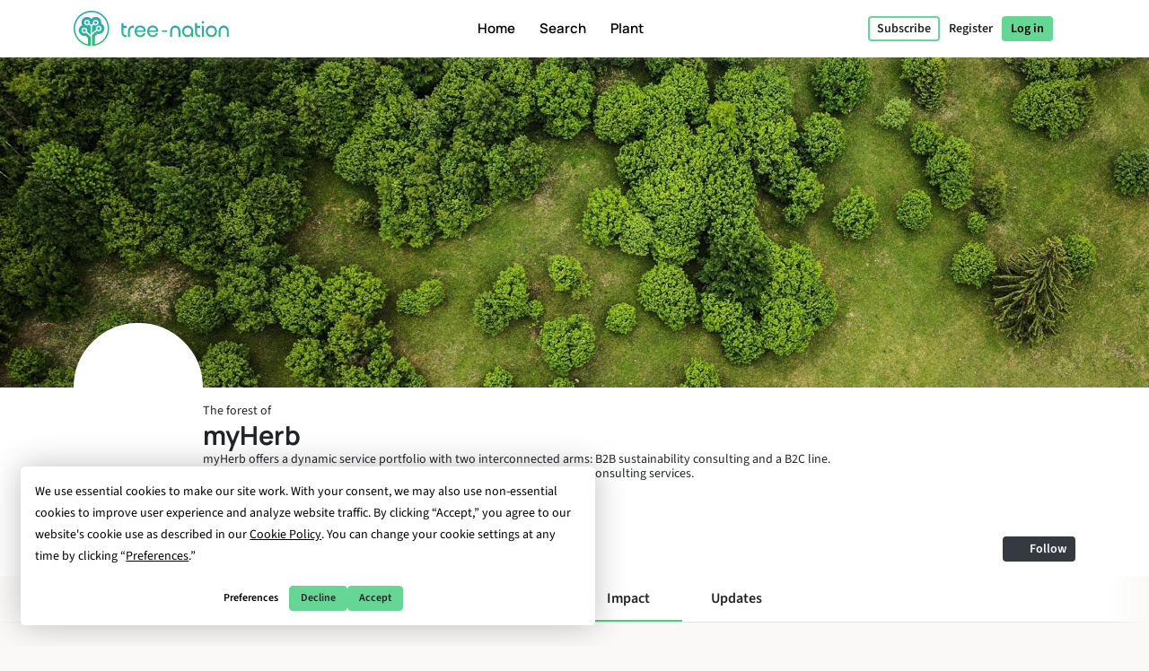

--- FILE ---
content_type: text/html; charset=UTF-8
request_url: https://tree-nation.com/profile/impact/myherb
body_size: 97823
content:
<!DOCTYPE html>
<html lang="en">
<head>
    <meta charset="utf-8">
<meta name="csrf-token" content="kFU3qQmgVNYF9mkVrQXOHLMJxZWnfBCrUsWi2pPE">
<meta name="viewport" content="width=device-width, initial-scale=1.0, minimum-scale=1.0, maximum-scale=1.0, user-scalable=0">
<meta name="apple-mobile-web-app-capable" content="yes">
<meta name="apple-mobile-web-app-status-bar-style" content="black">
<link rel="canonical" href="https://tree-nation.com/en/profile/impact/myherb" />
<link rel="alternate" hreflang="x-default" href="https://tree-nation.com/en/profile/impact/myherb" />
    
<link rel="alternate" hreflang="en" href="https://tree-nation.com/en/profile/impact/myherb" />
    
<link rel="alternate" hreflang="fr" href="https://tree-nation.com/fr/profil/impact/myherb" />
    
<link rel="alternate" hreflang="es" href="https://tree-nation.com/es/perfil/impacto/myherb" />
    
<link rel="alternate" hreflang="it" href="https://tree-nation.com/it/profilo/impatto/myherb" />
    
<link rel="alternate" hreflang="pt" href="https://tree-nation.com/pt/perfil/impacto/myherb" />
    
<link rel="alternate" hreflang="de" href="https://tree-nation.com/de/profil/auswirkung/myherb" />

<title>Forest of myHerb | Tree-Nation - Forest’s trees</title>
<meta property="description" content="myHerb offers a dynamic service portfolio with two interconnected arms: B2B sustainability consulting and a B2C  line. These divisions work symbiotically, with the principles promoted by the consultin...">
<meta property="og:description" content="myHerb offers a dynamic service portfolio with two interconnected arms: B2B sustainability consulting and a B2C  line. These divisions work symbiotically, with the principles promoted by the consultin...">
<meta property="og:title" content="Forest of myHerb | Tree-Nation - Forest’s trees">
<meta property="og:image" itemprop="image" content="https://treenation-uploads.s3.eu-central-1.amazonaws.com/profile_img-3ae88e0b5157fbe92bb6f2fb842df66c.webp">
<meta property="og:url" content="https://tree-nation.com/profile/impact/myherb">
<meta property="og:type" content="website">

<meta property="twitter:site" content="@treenation">
<meta property="twitter:card" content="summary_large_image">
<meta property="twitter:title" content="Forest of myHerb | Tree-Nation - Forest’s trees">
<meta property="twitter:description" content="myHerb offers a dynamic service portfolio with two interconnected arms: B2B sustainability consulting and a B2C  line. These divisions work symbiotically, with the principles promoted by the consultin...">
<meta property="twitter:image" content="https://treenation-uploads.s3.eu-central-1.amazonaws.com/profile_img-3ae88e0b5157fbe92bb6f2fb842df66c.webp">

<meta property="fb:app_id" content="815558555221732" />
<link rel="apple-touch-icon" sizes="180x180" href="https://tree-nation.com/images/favicon/apple-touch-icon.png">
    <link rel="icon" type="image/png" sizes="32x32" href="https://tree-nation.com/images/favicon/favicon-32x32.png">
    <link rel="icon" type="image/png" sizes="16x16" href="https://tree-nation.com/images/favicon/favicon-16x16.png">
<link rel="manifest" href="https://tree-nation.com/images/favicon/site.webmanifest">
<link rel="mask-icon" href="https://tree-nation.com/images/favicon/safari-pinned-tab.svg" color="#5bbad5">
<meta name="msapplication-TileColor" content="#65d693">
<meta name="theme-color" content="#65d693">

<!-- Local Fonts -->
<link href="https://tree-nation.com/fonts/manrope.css" rel="stylesheet">
<link href="https://tree-nation.com/fonts/source-sans-pro.css" rel="stylesheet">

<!--Font Awesome Custom Kit-->
<script src="https://kit.fontawesome.com/138d657c96.js" crossorigin="anonymous"></script>
    <link rel="preload" as="style" href="https://tree-nation.com/build/assets/app-Bnd6ELMG.css" /><link rel="preload" as="style" href="https://tree-nation.com/build/assets/vendor-Dn3Mmh--.css" /><link rel="preload" as="style" href="https://tree-nation.com/build/assets/app-DQcjeN6d.css" /><link rel="modulepreload" href="https://tree-nation.com/build/assets/app-B4ee0_Aa.js" /><link rel="modulepreload" href="https://tree-nation.com/build/assets/vendor-djZZ1wQ6.js" /><link rel="stylesheet" href="https://tree-nation.com/build/assets/app-Bnd6ELMG.css" /><link rel="stylesheet" href="https://tree-nation.com/build/assets/vendor-Dn3Mmh--.css" /><link rel="stylesheet" href="https://tree-nation.com/build/assets/app-DQcjeN6d.css" /><script type="module" src="https://tree-nation.com/build/assets/app-B4ee0_Aa.js"></script>    <!-- Google Tag Manager -->
    <script>
        (function(w,d,s,l,i){w[l]=w[l]||[];w[l].push({'gtm.start':
        new Date().getTime(),event:'gtm.js'});var f=d.getElementsByTagName(s)[0],
        j=d.createElement(s),dl=l!='dataLayer'?'&l='+l:'';j.async=true;j.src=
        'https://www.googletagmanager.com/gtm.js?id='+i+dl;f.parentNode.insertBefore(j,f);
        })(window,document,'script','dataLayer','GTM-TG7NJ32');
    </script>
    <!-- End Google Tag Manager -->
    
        <!-- Google Analytics - Load asynchronously -->
    <script>
        // Lazy load Google Analytics after user interaction or 2 seconds
        function loadGoogleAnalytics() {
            if (window.gaLoaded) return;
            window.gaLoaded = true;
            
            (function(i,s,o,g,r,a,m){i['GoogleAnalyticsObject']=r;i[r]=i[r]||function(){
            (i[r].q=i[r].q||[]).push(arguments)},i[r].l=1*new Date();a=s.createElement(o),
            m=s.getElementsByTagName(o)[0];a.async=1;a.src=g;m.parentNode.insertBefore(a,m)
            })(window,document,'script','https://www.google-analytics.com/analytics.js','ga');

            ga('create', 'UA-889122-1', 'auto');
            ga('send', 'pageview');
        }
        
        // Load on user interaction or after 2 seconds
        ['scroll', 'click', 'touchstart'].forEach(event => {
            window.addEventListener(event, loadGoogleAnalytics, { once: true, passive: true });
        });
        setTimeout(loadGoogleAnalytics, 2000);
    </script>
    <!-- End Google Analytics -->

    <!-- Facebook Pixel Code -->
    <script>
        !function(f,b,e,v,n,t,s)
        {if(f.fbq)return;n=f.fbq=function(){n.callMethod?
        n.callMethod.apply(n,arguments):n.queue.push(arguments)};
        if(!f._fbq)f._fbq=n;n.push=n;n.loaded=!0;n.version='2.0';
        n.queue=[];t=b.createElement(e);t.async=!0;
        t.src=v;s=b.getElementsByTagName(e)[0];
        s.parentNode.insertBefore(t,s)}(window, document,'script',
        'https://connect.facebook.net/en_US/fbevents.js');
        fbq('init', '1495590350617888');
        fbq('track', 'PageView');
    </script>

    <noscript><img height="1" width="1" style="display:none" src="https://www.facebook.com/tr?id=1495590350617888&ev=PageView&noscript=1"/></noscript>
    <!-- End Facebook Pixel Code -->

    
    <script data-termly-config>
        window.TERMLY_CUSTOM_BLOCKING_MAP = {
            "maps.google.com": "essential",
            "youtube.com": "essential",
            "app.hubspot.com": "essential",
            "tree-nation.com": "essential",
        }
        </script>
    <!-- Cookies banner -->
    <script
        defer
        type="text/javascript"
        src="https://app.termly.io/resource-blocker/77420c7c-ab30-41a2-b03c-3b45adfda705?autoBlock=off"
        ></script>
    <!-- End Cookies banner -->

    <!-- TrustBox script -->
    <script type="text/javascript" src="//widget.trustpilot.com/bootstrap/v5/tp.widget.bootstrap.min.js" async></script>
    <!-- End TrustBox script -->

    <script type="application/ld+json">
        {
          "@context": "https://schema.org",
          "@type": "Organization",
          "name": "Tree Nation",
          "url": "https://tree-nation.com/",
          "logo": "https://tree-nation.com/images/tree-nation-logo.svg",
          "sameAs": [
            "https://www.facebook.com/treenation",
            "https://twitter.com/treenation",
            "https://www.instagram.com/treenation_org/",
            "https://www.flickr.com/photos/tree-nation"
          ]
        }
    </script>

    
        <script>
        window.env = "production";
        window.widgetsUrl = "https://widgets.tree-nation.com";
    </script>
</head>
<script>
    window.__footerLangs = {"en":{"id":1,"url":"https:\/\/tree-nation.com\/en\/profile\/impact\/myherb","name":"English"},"fr":{"id":2,"url":"https:\/\/tree-nation.com\/fr\/profil\/impact\/myherb","name":"Fran\u00e7ais"},"es":{"id":3,"url":"https:\/\/tree-nation.com\/es\/perfil\/impacto\/myherb","name":"Espa\u00f1ol"},"it":{"id":4,"url":"https:\/\/tree-nation.com\/it\/profilo\/impatto\/myherb","name":"Italiano"},"pt":{"id":5,"url":"https:\/\/tree-nation.com\/pt\/perfil\/impacto\/myherb","name":"Portugu\u00eas"},"de":{"id":7,"url":"https:\/\/tree-nation.com\/de\/profil\/auswirkung\/myherb","name":"Deutsch"}};
</script>
<body class=" tree-seed-list ">
    <div id="vueApp">
        <custom-router>
            <div id="no-content"></div>
        </custom-router>
    </div>
    <script>window.trans_texts = {"about_us":{"administration":"Administration","ampi":"Amparo Estrada","belgium":"Belgium","belgium_direction":"Avenue Louise 367, 1050 Bruxelles","business_development":"Business Development","ceo":"Founder & CEO","citizens":"Citizens","co2_compensated":"CO2 compensated (kg)","companies":"Companies","contact_us":"Would you like to get in touch?","contact_us_cta":"Contact us","corporate_partnerships":"Corporate partnerships","customer_support":"Customer Support","design":"Design","filip":"Filip Jastrzebski","head_corporate_partnerships":"Head of Corporate Partnerships","head_of_finance":"Finance","hectarees":"Hectares reforested","history":"Our story","history_p1":"Tree-Nation was founded in 2006 by Maxime Renaudin. From one single project in the driest and poorest country on earth, Niger, the project quickly evolved to help local teams of planters around the world.","history_p2":"Tree-Nation has been constantly innovating and is the creator of many tools that are now commonly used by other companies in our sector. In particular Tree-Nation invented the virtual tree, then the online forest and many other software tools in order to provide a unique technological solution aimed at breaking the distance between remote projects and their sponsors in developed countries.","history_p3":"Recognized internationally and becoming an official partner of the UNEP in 2007, Tree-Nation has evolved to help +17,500 companies and more than half a million users to plant more than 33 million trees in +70 reforestation projects on 5 continents.","in_the_press":"Tree-Nation in the press","information_tecnology":"Information Technology","lead_copywriter":"Lead Copywriter","maria_vilaro":"Maria Vilar\u00f3","marketing":"Head of Marketing","markus":"Markus F\u00f6rster","max":"Maxime Renaudin","mirjam":"Mirjam Kalisz","mission":"Our Mission","mission_p1":"Our mission is to reforest the world. Planting trees has been proven to be one of the most efficient solutions to fight Climate Change.","mission_p2":"Thanks to our reforestation and conservation projects we help to restore forests, create jobs, support local communities and protect biodiversity.","mission_p3":"Through the Tree-Nation platform we aim to bring a technological solution to the problem of deforestation, responsible for about 17% of all climate change emissions.<br>We want to use technology to make tree planting easy and provide support, advice and solutions to citizens and companies to help them transition towards a sustainable future.","mission_p4":"With 85% of all terrestrial species living in tropical forests, whose existences are intrinsically bound to the forests, their habitat, we care to restore and preserve the biodiversity to help avoid a mass extinction.","nestcitylab":"\u00a9 Nest City Lab","nicolas":"Nicolas Branellec","nina":"Nina Ramalho","office_in_the":"Tree-Nation's office in the","offices":"Our offices","offices_p1":"Half of our team is based in sunny Barcelona, Spain, while the rest of the team is spread across the world: the Netherlands, Kenya, Guatemala and Brazil.","philippa":"Philippa Attwood","philippe":"Philippe Van Mechelen","press":"Press","press_p1":"Feel free to browse our press room to better communicate on your partnership with Tree-Nation. If you are interested to write an article about us, please contact us here.","press_room":"Press room","project_dev":"Head of Project Development","projects":"Reforestation projects","reports":"Financial reports","reports_link_label":"Tree-Nation Financial Reports","reports_p1":"Transparency is key to what we do. We work hard to make available all information about the trees we plant and how we manage funding.","slim":"Slim Ben Salah","spain":"Spain","spain_direction":"C. \u00c0laba 100, 08018 Barcelona","subtitle":"Tree-Nation allows citizens and companies to plant trees all around the world and offset their CO2 emissions.","team":"Our team","team_p1":"We are a multicultural team all coming from different countries and backgrounds but all motivated by the same mission: to protect our planet and be part of the collective effort to stop climate change.","team_p2":"Over the years our team has been growing and attracting lots of talented and very dedicated people. And there is probably a place for you too :)","title":"About Tree-Nation","trees_planted":"Trees planted","view_on_map":"View on map","visit_nestcitylab":"Visit the Nest City Lab","willi":"Willi Maese"},"api":{"api_alt":"IOT (Internet Of Trees)","intro_title":"Discover our API","service_description":"Gamify your company's activities by linking any call to action to a Tree-Gift through our integration options.","service_title":"IOT (Internet Of Trees)","service_title_v2":"<span>Internet of<\/span><span class=\"text-primary2\">Trees<\/span>"},"auth":{"failed":"The username and password you entered did not match our records. Please double-check and try again.","password":"The provided password is incorrect.","throttle":"Too many login attempts. Please try again in :seconds seconds.","almost_done":"You are almost done!","already_user":"Already a user?","back_signin":"Back to Sign in","banned":"Your account is disabled, please contact Tree-Nation support.","birthdate":"Birth date (optional)","birthdate_explanation":"Your age will always be a secret, but we will use your birthdate to personalize your experience at Tree-Nation and to let other users know that your birthday is coming up (so that they can offer you trees as a gift!).  You can decide how you let us use your birthdate information at any time from your settings page.","change_to_login":"Already a user? Log in!","change_to_register":"Not yet registered? Sign up!","check_inbox":"Please check your inbox","citizen_account":"Individual \/ Employee account","citizen_description":"For individuals and employees","citizen_warning":"Join Tree-Nation as an <b>individual or employee<\/b>. Plant and offer trees to your friends, play the seed game, offset your and your family\u2019s emissions and much more!","come_on_in":"Come in","company_account":"Business account","company_description":"For business owners","company_required":"The company name is required to create your account","company_warning":"Join Tree-Nation as a <b>business owner<\/b>. Plant trees for every product sold, offset your team\u2019s emissions, gift trees to your employees and much more!","confirm_age":"Please confirm you are of legal age","did_you_forget_password":"Forgot your password?","email_does_not_exist":"E-mail does not exist","email_in_use":"This e-mail is already in use. Please go to Login.","email_missing":"An email is needed to create your account","email_sent":"E-mail sent","email_sent_description":"An email has been sent with the instructions to reset your password. Please check your spam folder in case the email does not appear in your inbox.","email_sent_description_v2":"An email has been sent to <b>:email<\/b> with the instructions to reset your password. <br\/> If the email doesn't appear in your inbox, please check your spam.","full_name_placeholder":"Your full name","join_treenation":"Join Tree-Nation","log_in":"Log in","login_facebook":"Continue with Facebook","login_google":"Continue with Google","login_page_title":"Welcome back, forest guardian!","login_register":"Login\/Register","login_reset_password":"To reset your password, follow the instructions in the email we've just sent you.","login_to_treenation":"Log in to Tree-Nation","login_with_facebook":"Log In with Facebook","lost_password":"Forgot password","lost_password_description":"Enter the email address you used to register.","name_required":"A name is required to create your account","new_password_description":"Enter and confirm your new password.","new_password_placeholder":"New password","new_password_successfull":"Your password has been successfully changed.","newsletter_explanation":"Subscribe to our monthly newsletter.","not_registered_yet":"Not registered yet?","not_user_found_for_given_email":"No user found for this email.","or":"Or","organization_website_placeholder":"Company website","password_changed":"Password changed","password_validation":"Password must be at least 6 characters long.","placeholder_email":"E-mail","placeholder_name":"First and last name","placeholder_organization_name":"Company name","placeholder_password":"Password","placeholder_password_collect":"Add a password","please_change_your_password":"Please reset your password.","please_change_your_password_description":"We have improved the security of Tree-Nation\u2019s website to keep up with the highest safety standards.  For this reason we have sent you an e-mail with a link to reset your password.<br>Thank you for your understanding.","please_reactivate_your_account":"Your account is not active anymore.","please_reactivate_your_account_description":"Your account is not active anymore. We have sent you an email with a link to reactivate your account.","recovery_email":"Send recovery email","register_as_citizen":"Register as a Citizen","register_as_organization":"Register as a Company","register_create_account":"Create account","register_header":"Almost there!","register_page_title":"Join us to reforest the world","register_subheader":"Finish creating your company account for the full Tree-Nation experience","repeat_password_error":"The password and its confirmation are not the same","repeat_password_placeholder":"Repeat new password","reset":"Reset","reset_password":"Reset password","reset_your_password":"Reset your password","select_type_account":"Select the type of account you want to create","sign_up":"Sign up","skip_register":"Skip","terms_of_use_compliance":"Creating an account means you accept our <a href=\"\/legal\/terms-of-use\" target=\"_blank\">terms of use<\/a> and our <a href=\"\/legal\/privacy-policy\" target=\"_blank\">privacy policy<\/a>","you_are_already_logged_in_with_another_user":"You are already logged in as another user, Please refresh your page!","you_are_not_logged_in":"You are not logged in. Please log in to continue!.","your_age_will_stay_secret":"Don\u2019t worry, your age will stay a secret."},"auto-plant":{"alt_auto_plant_icon":"Auto-Plant icon","alt_megaphone_icon":"Megaphone icon","alt_mockup_banner":"Mockup of a desktop computer showing the banner inserted in a website","alt_plug_icon":"Plug icon","alt_shovel_icon":"Shove icon","auto_plant":"Auto-Plant","communicate_with_banner":"Communicate with our Commitment Banner","confirmation_cta":"Discover your new trees","confirmation_p1":"Thank you for your contribution. Your first trees are now being planted and you will receive a confirmation email.","confirmation_p1_b2b":"Thank you for your contribution. Your first trees are now being planted and you will receive a confirmation email.","confirmation_p2":"You deserve a little rest! Your plan is active, your trees will be planted every month. It feels like there is not much left to do. Still, nothing prohibits you to plant more trees, offer some to friends or even plant free trees with the Seed Game.","confirmation_p2_b2b":"Your plan is now active, your trees will be planted every month. Before we wrap this up, don't forget to activate your Commitment Banner! Also you can check the other commitments you can take. Nothing prohibits you to plant more trees and offer some to your clients or employees :)","confirmation_p3":"Thank you and we hope you like Tree-Nation!","confirmation_p3_b2b":"Thank you and we hope you like Tree-Nation!","confirmation_title":"Your Auto-Plant plan is now active!","get_banner":"Get your Commitment Banner","how_it_works_description":"Auto-Plant is our simplest monthly plan. You select the quantity of trees to plant and you just let the program run. Every month we take care to select and plant the trees for you. All automated.","how_it_works_pretitle":"How it works","how_it_works_title":"Auto-Plant is an automated monthly plan with a fixed number of trees","how_we_select_your_trees":"How we select your trees every month","insert_free_banner":"Insert our FREE banner with ease","insert_free_banner_description":"In combination with your Auto-Plant you can use this banner as an easy way to display and communicate on your tree planting commitment and link to your forest. Also, just by having it on your website, this banner will plant 1 tree for free every month.","minimum_co2_offset":"Minimum monthly CO2 offset","month":"month","no_name_1":"Planted automatically","no_name_1_description":"No manual action is required. The trees are automatically planted and added in your forest. You receive an email to inform you when your trees arrive.","no_name_3":"A useful selection","no_name_3_description":"Auto-Plant may be simple, it is also incredibly useful. With this plan you basically let Tree-Nation's forestry experts handle the choice of species to plant for you. This is great because it let us prioritize the projects that most need trees or species that are important to plant.","no_name_4":"Focus on diversity","no_name_4_description":"At the same time we take care to bring a large variety of species for you to discover. With more than 400 species available to plant, the Auto-Plant species selection is a great program to foster biodiversity.","partner":"Partner","plan_four":"Earth","plan_one":"Sapling","plan_three":"Forest","plan_two":"Tree","plant_trees_automatically":"New species each month","plant_trees_automatically_description":"Every month, among all our projects, we take care of making a great selection of trees species to plant for you.","planted_monthly":"trees planted monthly","plug_and_play":"Plug and Play","plug_and_play_description":"Quickly set your plan and you're ready to communicate about your commitment for the planet. Use our own communication tools to make it easier.","required":"Required","service_description":"Select a fixed quantity of trees to plant every month","smart_banner":"Smart banner","use_customizable_banners":"Use our customizable banners","use_customizable_banners_description":"This option is not available yet."},"auto_plant_banner":{"add_smart_banner":"Add a Commitment Banner to your website","add_smart_banner_description":"In any page of your website you can add a nice panoramic banner explaining your commitment and linking to your forest.","communication":"Communication","copy_and_paste_banner":"Copy and paste this code into any page of your website:"},"cards":{"carbon_catchers":"#CarbonCatchers","carbon_catchers_desc":"In-depth analysis of where and how we emit CO2.","challenge":"The Challenge","challenge_desc":"Discover why it\u2019s urgent to plant trees.","climate_dictionary":"#ClimateDictionary","climate_dictionary_desc":"Explanation of specific keywords often used within climate science.","co2_neutral_label":"Net Zero Website smart label","co2_neutral_label_desc":"A smart label that makes your website free of emissions!","corporate_services":"Presentation of our corporate services","corporate_services_desc":"Discover how we can help you integrate trees into your activity.","dictionary":"#ClimateDictionary","dictionary_desc":"Read about the science behind the main climate buzzwords.","download_pdf":"Download pdf","forest_facts":"#ForestFacts","forest_facts_desc":"The status of the world and climate through visual facts.","go_to_all_services":"Go to all services","go_to_product_page":"Go to service page","go_to_project_page":"Go to project page","go_to_projects_page":"Go to projects page","one_product_one_tree":"Net Zero Product","one_product_one_tree_desc":"An automated solution to link your e-commerce sales to trees planted.","projects_overview":"Tree-Nation projects overview","projects_overview_desc":"Discover our main projects, our methodology and traceability tools."},"co2-neutral":{"choose_plan":"Choose what to offset","choose_plan_desc":"With the following plans you can offset your entire company's emissions. Each plan is complementary to the others as they offset different emissions. You can either select 1, 2 or all 3 complementary plans to become carbon neutral.","co2_neutral":"Offset CO2","coming_soon":"Coming soon!","employee_desc":"This plan offsets the emissions directly related to employees, like their office space, electricity at work, food, small office material and short distance travel.","employee_month":"employee \/ month","faq":"Frequently Asked Questions","faq_co2_include_tree":"Will my CO2 offsets include trees planted?","faq_how_calculate":"How do you make your calculations?","faq_how_calculate_p1":"NET ZERO TEAM: The total annual emissions of an office-based employee averages 3 tonnes of CO2 equivalent per year following a French study by Sinteo\/ARSEG. This figure is then adapted to the European emissions average of 3,6 tonnes CO2eq \/year. This study takes into account consumption of energy, water, paper, as well as fixed assets and short business trips.","faq_offset_products":"Net Zero Product, how does it work?","faq_offset_team":"Net Zero Team, how does it work?","faq_offset_team_p1":"The Net Zero Team service allows you to offset all the CO2 emissions of your company that are related to your team. This program is suited for all types of businesses.","faq_offset_team_p2":"This program provides a simple way to estimate your emissions while still being accurate and adapting to the size of your company. For many service companies, with no physical production and most of their activities behind a desk, this will be the main center of emissions to offset.","faq_offset_team_p3":"The total annual emissions of an office-based employee averages between 3 and 3,6 tonnes of CO2 equivalent per year. This average has been calculated based on the French analysis by Sinteo\/ARSEG and then adapted to the European average.","faq_offset_team_p4":"On a monthly basis, Tree-Nation will plant your trees by carefully selecting the species that will offset the amount of CO2 corresponding to your chosen program.","faq_offset_team_p5":"Every month, each of your employees (or just you if you prefer) will be informed by email about the new trees we are planting for them. They will discover the species\u2019 selection of the month, carefully selected by our Tree-Nation forestry experts. While having a strong focus on species well suited for carbon sequestration, our selection also aims to make your team discover new species and planting projects.","faq_offset_tons":"Offset by tonnes, how does it work?","faq_offset_travels":"Offset travels, how does it work?","faq_personalized_project":"I have a personalized project, what should I do?","faq_personalized_project_p1":"Please contact us on our <a href=\"\/contact-us\">contact form<\/a> to explain your project and leave your contact details. We will contact you back shortly after. Thank you!","number_of_tons":"Number of tonnes to offset per month","offset":"Offset!","offset_by_employee_description":"We will plant your trees on a monthly basis, to offset 12 tonnes of CO2 per year for each employee.","offset_products_pretitle":"CO2 Neutral","offset_products_title":"Net Zero Product","offset_team_pretitle":"CO2 Neutral","offset_team_title":"Net Zero Team","offset_tons_description":"We will plant your trees on a monthly basis to offset the number of tonnes of CO2 you need.","offset_tons_title":"Offset Tonnes","offset_travels_pretitle":"CO2 Neutral","offset_travels_title":"Offset Travels","products_desc":"This service allows you to offset your production. It is based on an analysis of your emissions. Ideal for: Industry, Manufacturers, E-commerce...","service_description":"Offset a portion or all of your company's CO2 emissions.","this_plan_includes":"What does this plan offset:","tons_desc":"Offset a specific amount of CO2 emissions. (For an offset above 500 tonnes please contact us).","tons_title":"Offset Tonnes","tons_to_offset":"Tonnes of CO2 to offset:","total_tons_of_co2":"Total tonnes of CO2","travels_desc":"This service allows you to offset all your individual or team's travel. Plane, car, bus, motorbike, train, boat or flying saucer, we cover it all."},"co2_study":{"service_description":"We help you understand where your CO2 emissions are coming from.","service_title":"CO2e Study"},"comments":{"comment_placeholder":"Write a comment...","comments":"Comments","delete_comment":"Delete comment","hide_comments":"hide comments","number_comments":":number comments","planter":"Planter","submit_comment":"Submit comment"},"contact-us":{"contact_us_title":"Contact us","title":"Contact us"},"contributions":{"billing":"Billing","filter_all_receipts":"All receipts","filter_payment_receipts":"Invoices","history_of_contributions":"History of Contributions","no_contributions":"You have no recurrent contributions at the moment.","no_contributions_desc":"Our smart automation tools can take care of doing the planting for you on a recurrent basis."},"credit":{"account_credited":"Account credited","account_credited_desc":"You can now start planting by using your credits. Happy planting!","account_credited_title":"Your account has been credited","auto-recharge":"Auto-renew","autorefill":"Enable auto-renew","buy_credits_page_title":"Credit your account","choose_amount":"Credit your account with the amount of your choice:","choose_credit_options":"Choose your credit options","choose_reccurency":"Credit my account with this amount\u2026","choose_recurrency":"Do you want credits to automatically renew?","credit_account_desc":"Avoid having to use your payment method each time you want to plant a tree.","credit_account_title":"Credit your account","credits_amount":"Credits amount","min_amount_error":"The minimum amount to credit your account is 10 \u20ac","other_amount":"Other amount","pay_and_credit":"Pay and credit","receipt_tree_credits":"Tree credits","start_planting_trees_now":"Plant trees now","total":"Total","using_tree_credits":"(Using your tree credits)","your_payment_information":"Your payment information"},"database":{"environment_director":"Environment Director","forum_categories_bugs":"Bugs & Suggestions","forum_categories_faq":"FAQ","forum_categories_faq_companies":"FAQ - Companies","forum_categories_general":"General","impact_co2_compensation":"CO2 Compensation","impact_co2_compensation_description":"Planting projects marked with this symbol have perfect characteristics for carbon offsetting.","impact_conservation":"Conservation","impact_conservation_desc":"The project works to achieve forest health and biodiversity for the benefit and sustainability of current and future generations.","impact_conservation_description":"Planting projects which maintain forested areas for the benefit and sustainability of future generations.","impact_ecotourism":"Ecotourism","impact_ecotourism_desc":"The project accommodates guests under ecotourism programs.","impact_ecotourism_description":"Planting projects which can accommodate people under ecotourism programs.","impact_fauna_preservation":"Fauna Preservation","impact_fauna_preservation_description":"Planting projects which protect or aid animal species","impact_infrastructures":"Infrastructures","impact_infrastructures_description":"Some infrastructure projects are developed on the plantations.","impact_reforestation":"Reforestation","impact_reforestation_desc":"The project is planting trees to re-establish forest cover in an area that has been deforested.","impact_reforestation_description":"The primary aim of all Tree-Nation projects is the reforestation and afforestation of our planet.","impact_scientific_research":"Scientific research","impact_scientific_research_desc":"Planting projects which can receive funding intended for scientific research.","impact_scientific_research_description":"Planting projects which can receive funding intended for scientific research.","impact_students_internship":"Students & volunteers","impact_students_internship_desc":"Project welcoming volunteers or students in the context of internships.","impact_students_internship_description":"Projects welcoming students for internships and\/or receive volunteers.","project_status_affiliated":"Affiliated","project_status_closed":"Closed","project_status_headquarters":"Headquarters","project_status_in_construction":"Under construction","project_status_independent":"Independent","region_climate_types_boreal":"Boreal","region_climate_types_cool_temperature":"Cool temperature","region_climate_types_default":"Default","region_climate_types_dry":"Dry","region_climate_types_subtropical":"Subtropical","region_climate_types_temperate":"Temperate","region_climate_types_tropical":"Tropical","sen_front_dev":"Senior Frontend Engineer","specie_categories_endangered":"Endangered","specie_categories_fast_growing":"Fast-growing","specie_categories_fauna_protection":"Fauna protection","specie_categories_fertilization":"Agroforestry","specie_categories_fertilization_desc":"The project is planting trees on agricultural land for multiple purposes, including the agricultural use of trees, combined with agricultural crops and\/or livestock.","specie_categories_flowering_plant":"Plant","specie_categories_magestic":"Majestic","specie_categories_medicinal":"Medicinal","specie_categories_nutritional":"Nutritional","specie_conservation_statuses_critical":"Critically endangered (CR)","specie_conservation_statuses_endangered":"Endangered (EN)","specie_conservation_statuses_extinct":"Extinct in the wild (EW)","specie_conservation_statuses_least_concern":"Least concern (LC)","specie_conservation_statuses_near_threatened":"Near threatened (NT)","specie_conservation_statuses_vulnerable":"Vulnerable (VU)","specie_foliage_types_deciduous":"Deciduous","specie_foliage_types_evergreen":"Evergreen","specie_foliage_types_semi_deciduous":"Semi-deciduous","specie_foliage_types_semi_evergreen":"Semi-evergreen","specie_growth_patterns_default":"Default","specie_growth_patterns_fast":"Fast","specie_growth_patterns_fastest_growing":"Fastest","specie_growth_patterns_moderate":"Moderate","specie_growth_patterns_slow":"Slow","specie_origin_types_native":"Native","specie_origin_types_rare":"Rare","specie_origin_types_semi_exotic":"Exotic","specie_origin_types_semi_threatened":"Threatened by extinction","specie_uses_adhesive":"Adhesive","specie_uses_alimentation_oil":"Alimentation oil","specie_uses_animal_nutrition":"Animal nutrition","specie_uses_beekiping":"Beekeeping","specie_uses_carpentry_wood":"Carpentry wood","specie_uses_coloring":"Coloring","specie_uses_cosmetic":"Cosmetic","specie_uses_craftwork":"Craftwork","specie_uses_fibre_and_rope":"Fibre and rope","specie_uses_fodder":"Fodder","specie_uses_folkloric_importance":"Cultural importance","specie_uses_food_packaging":"Food packaging","specie_uses_fruit_trees":"Fruit Trees","specie_uses_historic_importance":"Historical importance","specie_uses_human_nutrition":"Human nutrition","specie_uses_insecticide":"Insecticide","specie_uses_land_reclamation":"Land reclamation","specie_uses_modern_medicine":"Modern medicine","specie_uses_oil_essentials":"Oil essentials","specie_uses_ornamental":"Ornamental","specie_uses_pulp_and_papers":"Pulp and papers","specie_uses_resin_and_gum":"Resin and gum","specie_uses_shade":"Shade","specie_uses_tannin":"Tannin","specie_uses_tradicional_medicine":"Traditional medicine","specie_uses_vegetal_fence":"Vegetal fence","specie_uses_wood_for_construction":"Wood for construction","specie_uses_wood_fuel":"Wood fuel","species_invasive_type_invasive":"Invasive","species_invasive_type_non_invasive":"Non-invasive","species_invasive_type_potentially_invasive":"Potentially invasive","team_role_QA_1":"Seeding Success Specialist","team_role_QA_2":"QA","team_role_QA_autom_1":"Root Quality Keeper","team_role_QA_autom_2":"QA Automation Engineer","team_role_UI_UX_1":"Seed Sower of Tree Experience","team_role_UI_UX_2":"UX\/UI Designer","team_role_acc_mngr_1":"Forest Success Manager","team_role_acc_mngr_2":"Account Manager","team_role_africa_project_mngr_1":"Woodland Guardian","team_role_africa_project_mngr_2":"Regional Project Manager Africa","team_role_be_dev_1":"Internal Ecosystem Builder","team_role_be_dev_2":"Back End Developer","team_role_biz_dev_mngr_1":"Forest Development Manager","team_role_biz_dev_mngr_2":"Business Development Manager","team_role_board":"Board Advisor","team_role_bu_mngr_1":"Forest Layer Manager","team_role_bu_mngr_2":"Business Unit Manager","team_role_ceo_1":"Climate Executive Officer","team_role_ceo_2":"CEO & Founder","team_role_certif_expert_1":"Woodland Standard Keeper","team_role_certif_expert_2":"Forestry Certification Expert","team_role_cgo_1":"Climate Growth Officer","team_role_cgo_2":"Co-CEO","team_role_communications_intern":"Communications Intern","team_role_crm_mngr":"CRM Manager","team_role_customer_supp_mngr_1":"Planting Advice Manager","team_role_customer_supp_mngr_2":"Head of Customer Support","team_role_customer_support_1":"Planting Advice Specialist","team_role_customer_support_2":"Customer Support","team_role_data_ops_1":"Preservation Analyst","team_role_data_ops_2":"Data & Operations","team_role_env_director":"Environment & Operations Director","team_role_exec_assist_1":"Ecosystem Organizer Manager","team_role_exec_assist_2":"Executive Assitant","team_role_fe_dev_1":"External Ecosystem Builder","team_role_fe_dev_2":"Frontend Developer","team_role_finance_assist_1":"Vault Keeper Assistant","team_role_finance_assist_2":"Finance Assistant","team_role_finance_dir_1":"Forest Investment Director","team_role_finance_dir_2":"Finance Director","team_role_fs_dev_1":"Symbiotic Ecosystem Builder","team_role_fs_dev_2":"Full Stack Developer","team_role_head_finance_1":"Trees Vault Keeper","team_role_head_finance_2":"Head of Finance","team_role_head_supply_1":"Seeds Asset Keeper","team_role_head_supply_2":"Stock Manager","team_role_help_desk_1":"Forest Guide Specialist","team_role_help_desk_2":"Help Desk & Automation Specialist","team_role_hr_1":"Forest Harmony Keeper","team_role_hr_2":"Head of People","team_role_hs":"Head of Sales","team_role_latam_project_mngr_2":"Regional Project Manager LATAM","team_role_marketing_mngr":"Marketing Manager","team_role_marketing_mngr_1":"Tree Whisperer","team_role_marketing_mngr_2":"Brand Marketing Manager","team_role_ops_dir_1":"Root System Planner","team_role_ops_dir_2":"Head of Operations","team_role_prod_owner_1":"Seedling Sorcerer","team_role_prod_owner_2":"Product Manager","team_role_project_coord_1":"Evergreen Reforestation Steward","team_role_project_coord_2":"Head of the Reforestation Department","team_role_project_dev_mngr_2":"Projects Development Manager","team_role_refo_project_mngr_1":"Woodland Whisperer","team_role_refo_project_mngr_2":"Reforestation Impact Manager","team_role_sdr":"Sales Development Representative","team_role_senior_acc_mngr_1":"Head of Forest Success","team_role_senior_acc_mngr_2":"Senior Account Manager","team_role_tech_lead_1":"Lead Ecosystem Gardener","team_role_tech_lead_2":"Tech Lead","team_role_transl_mngr_assist_1":"Forest Word Wizard","team_role_transl_mngr_assist_2":"Translation Management Assistant","team_role_translation_mngr_1":"Forest Language Manager","team_role_translation_mngr_2":"Translation Manager","update_status_expected_this_year":"Expected this year","update_status_funded":"Funded","update_status_placed_in_nursery":"Placed in nursery","update_status_planted":"Planted"},"default":{"3_steps_for_climate":"3 easy steps for a Climate Positive impact","CO2":"CO2:","FAQ_answer_01":"That\u2019s great. Tree-Nation has been built for this. But a variable commitment needs discipline from you to do it consistently every month. If you want to be part of our trillion trees mission, you will understand that this extreme challenge requires all the help we can get. We cannot dedicate our team to keep reminding our sponsors if they have done their commitment for the month. This is not realistic to achieve our goal. That\u2019s why, we ask every corporate sponsor to start with a pledge. A pledge is like insurance for the planet. It\u2019s a fixed and long-lasting commitment. It\u2019s ok to take a reasonable pledge initially if you are unsure about your numbers. But at least you get started and are part of our mission. Then you can invest some time to set up API triggered variable commitments (only available in Premium & Marketplace). The best part is that you will be able to use your pledged trees for those API commitments, so this will not require extra budget from you.","FAQ_answer_02":"Absolutely! We understand that your needs evolve. Your plan is completely configurable and editable, allowing you to change plans, add\/remove automations or adjust usage.","FAQ_answer_03":"There\u2019s no contract - just pay as you go, month-to-month. You may cancel at any time but please note that such cancellation will only be effective at the end of the current subscription period.","FAQ_answer_04":"If you exceed your monthly pledge amount your subscription will not stop and you will be charged a prorated amount dependent on usage.","FAQ_answer_05":"If you don't plant all your trees manually or through our automation tools, our system will automatically plant the exact number of trees needed to fulfill your monthly pledge. This way, you always honor your commitment to the planet.","FAQ_question_01":"My company prefers to link our commitment to a service or particular action instead of a fixed pledge","FAQ_question_02":"Am I able to update or change my plan?","FAQ_question_03":"Do I have to sign a long-term contract?","FAQ_question_04":"What happens if I exceed my pledge amount?","FAQ_question_05":"How does the Auto-Plant Guarantee work?","about_page_updates":"updates","access_my_forest":"Access my forest","activities_afforestation":"Afforestation","activities_afforestation_desc":"The project is planting trees to create a forest in an area that was previously not forested.","activities_preservation":"Preservation","activities_preservation_desc":"The project owns areas protected from industrial activity to help preserve species and healthy ecosystems for the future, ensuring its long-term sustainability.","activities_water_management":"Water resources management","activities_water_management_desc":"Water supplies are part of the project's sustainable management. It improves the quantity and quality of the water and contributes to the reduction of water-related risks, such as floods.","activity":"Activity","add_a_comment":"Add a comment","add_another_domain":"Add another domain","add_billing_info_to_plant_faster":"Add your billing information to plant faster","add_billing_information":"Add Billing information","add_comment":"Add comment","add_credits_box_description":"Add credits whenever you need to enable you to plant trees.","add_credits_description_1":"Credits allow you to plant on Tree-Nation, making it easy and accessible to meet your planting needs.","add_credits_description_2":"To plant trees, add credits to your account.","add_credits_price":"Min :amount\u20ac","add_credits_recurrency":"Autorecharge","add_domain_label":"Add the domain","add_key_element":"Add key element","add_message":"You need to add a message","add_new_certification_cta":"Add new certification","add_options":"Add some options","add_planting":"Add planting","advanced_filters":"Advanced filters","alert_billing_info_updated":"Billing information updated","alert_copy_confirmation":"The link has been copied to the clipboard.","alert_new_payment_method":"New payment method saved","alert_payment_default_error":"Your payment method is expired and cannot be set as default.","alert_payment_default_set":"New default payment method set","alert_payment_deleted":"Payment method deleted","alert_payment_fail":"Payment fail","alert_payment_successful":"Payment successful","alert_pledge_updated":"Pledge updated. These changes will take effect on the 1st of the month.","alert_updated_payment_method":"Payment method details have been updated.","alerts_invalid_email":"Invalid email format at line :value","alerts_missing_info":"Missing information on line :value","alerts_no_stock":"Not enough trees of this species at the moment. Please select another species.","all_activity_social_tab":"All Activity","all_filters":"All filters","all_time":"All time","all_transactions":"All transactions","already_existing_account":"Already existing account","and":"and","and_x_others":"and :number others","api_advanced":"API advanced","api_basic":"API Basic","apply_filters":"Apply filters","auto_renew_alert":"We'll save the selected amount of credits to be used as your preferred payment method.","automate_commitment":"Automate your commitment","automate_commitment_explain":"Ensure you meet your goal with the Auto-Plant guarantee. Any unused trees are automatically planted at the end of each month, upholding your pledge commitment.","automatically":"Automatically","available_credits":"Available credits","available_in_marketplace":"Only available in Marketplace","available_in_prem_marketplace":"Available in Premium and Marketplace","back_to_feed_cta":"Back to feed","be_part_solution":"Be a part of the Climate Solution","become_a_serial_planter_company":"Become a CO2 neutral Company","become_co2_neutral_descritption":"Tree-nation makes it simple and easy to offset your emissions by planting trees for you every month.","become_sponsor":"Become a sponsor and keep it alive!","benefits_avoiding_deforestation":"Avoiding deforestation","benefits_avoiding_deforestation_desc":"The project's sustainable forest management helps stop deforestation and forest degradation.","benefits_awareness":"Environmental awareness","benefits_awareness_desc":"The project cultivates environmental education for adults and\/or children to raise environmental awareness.","benefits_co2_capture":"CO2 capture","benefits_co2_capture_desc":"The project holds ideal characteristics for carbon sequestration (CO2 offsets). These include a tropical climate zone, fast growing species, certain types of forests and project management.","benefits_education":"Education","benefits_education_desc":"The project helps girls and boys access quality education in properly equipped schools.","benefits_fauna_conservation":"Fauna conservation","benefits_fauna_conservation_desc":"Animal species protection is part of the plantation management, such as the creation of safe habitats.","benefits_fighting_desertification":"Fighting desertification","benefits_fighting_desertification_desc":"The project plants trees in arid zones to combat desertification and to help restore degraded land.","benefits_food_security":"Food security","benefits_food_security_desc":"Through a selection of tree species generating edible by-products (fruit, nuts, seeds, edible leafs), the project contributes to improving the nutrition of local communities, making the region more resilient to famine.","benefits_gender_equality":"Gender equality","benefits_gender_equality_desc":"The project aims to reduce inequality between women and men, empowering female farmers\/workers.","benefits_inclusion":"Social inclusion","benefits_inclusion_desc":"The project promotes initiatives for the social inclusion of marginalized groups through education and training.","benefits_land_restoration":"Land restoration","benefits_land_restoration_desc":"The project repairs degraded land back into a healthy and productive land.","benefits_local_heritage":"Local heritage","benefits_local_heritage_desc":"The local cultural and environmental heritage is promoted through the documentation and preservation of traditional practices for the knowledge of future generations.","benefits_organic":"Organic","benefits_organic_desc":"The project is managed without the use of agrochemicals or herbicides.","benefits_poverty_relief":"Poverty relief","benefits_poverty_relief_desc":"The project creates employment opportunities for poor local communities and reduces exposure and vulnerability to extreme weather events.","benefits_social_economy":"Social economy","benefits_social_economy_desc":"The project places social welfare above profit; the aim is to enhance the community's quality of life, economically, socially, culturally and environmentally.","benefits_tribes":"Indigenous tribes","benefits_tribes_desc":"The project involves reforestation in protected areas supporting the life of indigenous tribes. The trees are planted by or with the tribes to further protect their habitat and lifestyle.","billing_email":"Billing email","billing_email_tooltip":"For finance or accounting contacts, receives all invoices and payment reminders.","billing_info_description":"We need this information to create your invoice and ensure tax is applied correctly, this information will be used in future payments. You can update it anytime from billing menu.","billing_info_error":"Billing information is required","blog_header_tree_nation":"Tree-Nation","button_sponsor":"Sponsor","carbon_impact":"Carbon impact","case_studies_pretitle":"Case studies","certificate_by":"Certificate issued by","certificate_number":"Certificate number","certification":"Certification","certified":"Certified","certified_desc":"The project generates carbon offsets certified by a highly recognized voluntary offset standard.","change_the_world":"It's time you join us to change the world!","character_counter":"characters left","chart_expected":"Expected","chart_remaining":"Remaining","choose_certification":"Choose a certification from the list","choose_company_plan":"Choose your Net Zero company plan","choose_number_trees":"Choose how many trees","choose_other":"Other","choose_other_desc":"The sustainable management of the project is certified, environmentally, economically and\/or socially.","choose_species_project":"Choose species and project","choose_unknown_certification":"Please write the certification's name","citizen_simplified_invoice":"Simplified Invoice","claim_gift_cta":"Claim this gift","claim_tree":"Claim this tree","claimed_co2":"Claimed CO2","claimed_co2_text":"Official offsets. \u2028Counted in this forest\u2019 carbon accounting.","clear_all":"Clear all","climate_subscription":"Climate <span class=\"text-warning\">Subscription<\/span>","climate_subscription_description":"Automate your monthly climate commitment, enabling consistent and convenient planting.","close_record":"Close record","close_record_notice":"This action cannot be undone. If you are not sure, please contact us in the chat.","close_record_statement":"I no longer plan to add trees to this record and I want to close it.","co2_neutral_plan":"CO2 Neutral Plan:","co2_removal_capacity":"CO2 Removal Capacity","comment_confirmation":"Your comment has been posted successfully.","comment_confirmation_cta":"View comment","comment_optional":"Comment (Optional)","company_change_modal_intro":"Dear :customername,","company_change_modal_text_1":"We are excited to inform you that as of today, 03\/06\/2024, Tree-Nation will be shifting the majority of our operations to our Spanish company, Neovee Solutions. The Neovee entity is where Tree-Nation was originally founded and operated for thirteen years, and we return to it after a period working fully as a non-profit organization. From now on, Neovee Solutions will manage the Tree-Nation platform, while our non-profit arm will focus on the research and development of micro-conservation projects.<br>\nAs a result of this transition, Neovee Solutions will become the new controller of your personal data, handling its storage and processing. This change in data management will not impact your experience with us. The company's team and activities remain unchanged, and your data will continue to be employed solely for the purposes disclosed at the time of registration.<br>\nTo understand the reason behind this change, and why we are excited about it, please review our <a style=\"word-wrap: break-word; -ms-text-size-adjust: 100%; -webkit-text-size-adjust: none !important; color: #49bc6b; font-weight: normal; text-decoration: none;\" href=\"https:\/\/tree-nation.com\/projects\/inside-tree-nation\/updates\" target=\"_blank\">blog announcement<\/a>. Though there is no action required on your end, you may review further details in our updated <a style=\"word-wrap: break-word; -ms-text-size-adjust: 100%; -webkit-text-size-adjust: none !important; color: #49bc6b; font-weight: normal; text-decoration: none;\" href=\"https:\/\/tree-nation.com\/legal\/privacy-policy\" target=\"_blank\">Privacy Policy<\/a>, <a style=\"word-wrap: break-word; -ms-text-size-adjust: 100%; -webkit-text-size-adjust: none !important; color: #49bc6b; font-weight: normal; text-decoration: none;\" href=\"https:\/\/tree-nation.com\/legal\/terms-of-use\" target=\"_blank\">Terms of Use<\/a>, and <a style=\"word-wrap: break-word; -ms-text-size-adjust: 100%; -webkit-text-size-adjust: none !important; color: #49bc6b; font-weight: normal; text-decoration: none;\" href=\"https:\/\/tree-nation.com\/legal\/terms-of-service\" target=\"_blank\">Terms of Service<\/a>.<br>\nPlease be aware that you have the right to deactivate or delete your Tree-Nation account if you do not wish to accept our terms under this updated structure. You may also request the deletion of your information by contacting us. If you have any questions, or wish to delete your data, please e-mail us at <a style=\"word-wrap: break-word; -ms-text-size-adjust: 100%; -webkit-text-size-adjust: none !important; color: #49bc6b; font-weight: normal; text-decoration: none;\" href=\"mailto:contactus@tree-nation.com\">contactus@tree-nation.com<\/a>.<br>\nOur team is thrilled to finally announce this transition as we have been preparing it for a whole year. It is a step towards enabling the expansion of our projects, aligning with our mission of planting one trillion trees by 2050.<br>\nWe thank you for your support in this ambitious, yet essential goal.","company_change_modal_text_2":"If you have any further questions, please e-mail us at: <a href=\"mailto:contactus@tree-nation.com\">contactus@tree-nation.com<\/a>.","company_change_modal_title":"Updates to Tree-Nation's policies","confirm_pledge":"Confirm your pledge","consent_preferences":"Consent preferences","consistant_care":"<b>Consistent care:<\/b> Our Tree-Nation forestry experts curate and regularly update a selection of the best projects and species available in your selected package.","contact_us_if_any_questions":"If you have any questions please contact us","contact_us_subtitle":"Let us know how we can help you","continent_AF":"Africa","continent_AN":"Antartica","continent_AS":"Asia","continent_EU":"Europe","continent_NA":"North America","continent_OC":"Oceania","continent_SA":"South America","copy_code_net_zero_modal_description":"Copy the code below in the footer of your website. It will automatically add the Net Zero Website label to your website, and it will start compensating its CO2.","copy_code_net_zero_modal_title":"Copy and install your net zero label code","copy_code_tree_counter_modal_description":"Copy the code below in the footer of your website. It will automatically add the Tree Counter label to your website, and it will start compensating its CO2.","copy_code_tree_counter_modal_title":"Copy and install your tree counter code","copy_tree_certificate_link":"Copy tree certificate link","copy_tree_link":"Copy tree link","could_not_verify_request":"We couldn\u2019t verify your request at this time. If you believe this is an error, please contact support.","country_AC":"Ascension Island","country_AD":"Andorra","country_AE":"United Arab Emirates","country_AF":"Afghanistan","country_AG":"Antigua & Barbuda","country_AI":"Anguilla","country_AL":"Albania","country_AM":"Armenia","country_AO":"Angola","country_AQ":"Antarctica","country_AR":"Argentina","country_AS":"American Samoa","country_AT":"Austria","country_AU":"Australia","country_AW":"Aruba","country_AX":"\u00c5land Islands","country_AZ":"Azerbaijan","country_BA":"Bosnia & Herzegovina","country_BB":"Barbados","country_BD":"Bangladesh","country_BE":"Belgium","country_BF":"Burkina Faso","country_BG":"Bulgaria","country_BH":"Bahrain","country_BI":"Burundi","country_BJ":"Benin","country_BL":"St. Barth\u00e9lemy","country_BM":"Bermuda","country_BN":"Brunei","country_BO":"Bolivia","country_BQ":"Caribbean Netherlands","country_BR":"Brazil","country_BS":"Bahamas","country_BT":"Bhutan","country_BW":"Botswana","country_BY":"Belarus","country_BZ":"Belize","country_CA":"Canada","country_CC":"Cocos (Keeling) Islands","country_CD":"Congo - Kinshasa","country_CF":"Central African Republic","country_CG":"Congo - Brazzaville","country_CH":"Switzerland","country_CI":"C\u00f4te d\u2019Ivoire","country_CK":"Cook Islands","country_CL":"Chile","country_CM":"Cameroon","country_CN":"China","country_CO":"Colombia","country_CR":"Costa Rica","country_CU":"Cuba","country_CV":"Cape Verde","country_CW":"Cura\u00e7ao","country_CX":"Christmas Island","country_CY":"Cyprus","country_CZ":"Czechia","country_DE":"Germany","country_DG":"Diego Garcia","country_DJ":"Djibouti","country_DK":"Denmark","country_DM":"Dominica","country_DO":"Dominican Republic","country_DZ":"Algeria","country_EA":"Ceuta & Melilla","country_EC":"Ecuador","country_EE":"Estonia","country_EG":"Egypt","country_EH":"Western Sahara","country_ER":"Eritrea","country_ES":"Spain","country_ET":"Ethiopia","country_FI":"Finland","country_FJ":"Fiji","country_FK":"Falkland Islands","country_FM":"Micronesia","country_FO":"Faroe Islands","country_FR":"France","country_GA":"Gabon","country_GB":"United Kingdom","country_GD":"Grenada","country_GE":"Georgia","country_GF":"French Guiana","country_GG":"Guernsey","country_GH":"Ghana","country_GI":"Gibraltar","country_GL":"Greenland","country_GM":"Gambia","country_GN":"Guinea","country_GP":"Guadeloupe","country_GQ":"Equatorial Guinea","country_GR":"Greece","country_GS":"South Georgia & South Sandwich Islands","country_GT":"Guatemala","country_GU":"Guam","country_GW":"Guinea-Bissau","country_GY":"Guyana","country_HK":"Hong Kong SAR China","country_HN":"Honduras","country_HR":"Croatia","country_HT":"Haiti","country_HU":"Hungary","country_IC":"Spain (Canary Islands)","country_ID":"Indonesia","country_IE":"Ireland","country_IL":"Israel","country_IM":"Isle of Man","country_IN":"India","country_IO":"British Indian Ocean Territory","country_IQ":"Iraq","country_IR":"Iran","country_IS":"Iceland","country_IT":"Italy","country_JE":"Jersey","country_JM":"Jamaica","country_JO":"Jordan","country_JP":"Japan","country_KE":"Kenya","country_KG":"Kyrgyzstan","country_KH":"Cambodia","country_KI":"Kiribati","country_KM":"Comoros","country_KN":"St. Kitts & Nevis","country_KP":"North Korea","country_KR":"South Korea","country_KW":"Kuwait","country_KY":"Cayman Islands","country_KZ":"Kazakhstan","country_LA":"Laos","country_LB":"Lebanon","country_LC":"St. Lucia","country_LI":"Liechtenstein","country_LK":"Sri Lanka","country_LR":"Liberia","country_LS":"Lesotho","country_LT":"Lithuania","country_LU":"Luxembourg","country_LV":"Latvia","country_LY":"Libya","country_MA":"Morocco","country_MC":"Monaco","country_MD":"Moldova","country_ME":"Montenegro","country_MF":"St. Martin","country_MG":"Madagascar","country_MH":"Marshall Islands","country_MK":"North Macedonia","country_ML":"Mali","country_MM":"Myanmar (Burma)","country_MN":"Mongolia","country_MO":"Macao SAR China","country_MP":"Northern Mariana Islands","country_MQ":"Martinique","country_MR":"Mauritania","country_MS":"Montserrat","country_MT":"Malta","country_MU":"Mauritius","country_MV":"Maldives","country_MW":"Malawi","country_MX":"Mexico","country_MY":"Malaysia","country_MZ":"Mozambique","country_NA":"Namibia","country_NC":"New Caledonia","country_NE":"Niger","country_NF":"Norfolk Island","country_NG":"Nigeria","country_NI":"Nicaragua","country_NL":"Netherlands","country_NO":"Norway","country_NP":"Nepal","country_NR":"Nauru","country_NU":"Niue","country_NZ":"New Zealand","country_OM":"Oman","country_PA":"Panama","country_PE":"Peru","country_PF":"French Polynesia","country_PG":"Papua New Guinea","country_PH":"Philippines","country_PK":"Pakistan","country_PL":"Poland","country_PM":"St. Pierre & Miquelon","country_PN":"Pitcairn Islands","country_PO":"Portugal","country_PR":"Puerto Rico","country_PS":"Palestinian Territories","country_PT":"Portugal","country_PW":"Palau","country_PY":"Paraguay","country_QA":"Qatar","country_RE":"R\u00e9union","country_RO":"Romania","country_RS":"Serbia","country_RU":"Russia","country_RW":"Rwanda","country_SA":"Saudi Arabia","country_SB":"Solomon Islands","country_SC":"Seychelles","country_SD":"Sudan","country_SE":"Sweden","country_SG":"Singapore","country_SH":"St. Helena","country_SI":"Slovenia","country_SJ":"Svalbard & Jan Mayen","country_SK":"Slovakia","country_SL":"Sierra Leone","country_SM":"San Marino","country_SN":"Senegal","country_SO":"Somalia","country_SR":"Suriname","country_SS":"South Sudan","country_ST":"S\u00e3o Tom\u00e9 & Pr\u00edncipe","country_SV":"El Salvador","country_SX":"Saint Marten","country_SY":"Syria","country_SZ":"Eswatini","country_TA":"Tristan da Cunha","country_TC":"Turks & Caicos Islands","country_TD":"Chad","country_TF":"French Southern Territories","country_TG":"Togo","country_TH":"Thailand","country_TJ":"Tajikistan","country_TK":"Tokelau","country_TL":"Timor-Leste","country_TM":"Turkmenistan","country_TN":"Tunisia","country_TO":"Tonga","country_TR":"Turkey","country_TT":"Trinidad & Tobago","country_TV":"Tuvalu","country_TW":"Taiwan","country_TZ":"Tanzania","country_UA":"Ukraine","country_UG":"Uganda","country_UM":"U.S. Outlying Islands","country_US":"United States","country_UY":"Uruguay","country_UZ":"Uzbekistan","country_VA":"Vatican City","country_VC":"St. Vincent & Grenadines","country_VE":"Venezuela","country_VG":"British Virgin Islands","country_VI":"U.S. Virgin Islands","country_VN":"Vietnam","country_VU":"Vanuatu","country_WF":"Wallis & Futuna","country_WS":"Samoa","country_XA":"Pseudo-Accents","country_XB":"Pseudo-Bidi","country_XK":"Kosovo","country_YE":"Yemen","country_YT":"Mayotte","country_ZA":"South Africa","country_ZM":"Zambia","country_ZW":"Zimbabwe","country_argentina":"Argentina","country_australia":"Australia","country_bolivia":"Bolivia","country_brazil":"Brazil","country_burkina_faso":"Burkina Faso","country_cambodia":"Cambodia","country_cameroon":"Cameroon","country_canada":"Canada","country_chile":"Chile","country_colombia":"Colombia","country_costa_rica":"Costa Rica","country_dr_congo":"Congo","country_egypt":"Egypt","country_france":"France","country_guatemala":"Guatemala","country_guinea":"Guinea","country_honduras":"Honduras","country_india":"India","country_indonesia":"Indonesia","country_ireland":"Ireland","country_kenya":"Kenya","country_lebanon":"Lebanon","country_madagascar":"Madagascar","country_malawi":"Malawi","country_mexico":"Mexico","country_mozambique":"Mozambique","country_nepal":"Nepal","country_nicaragua":"Nicaragua","country_niger":"Niger","country_peru":"Peru","country_philippines":"Philippines","country_romania":"Romania","country_senegal":"Senegal","country_solomon_islands":"Solomon Islands","country_somalia":"Somalia","country_spain":"Spain","country_sweden":"Sweden","country_tanzania":"Tanzania","country_thailand":"Thailand","country_togo":"Togo","country_uganda":"Uganda","country_united_kingdom":"UK","country_united_states":"United States","country_venezuela":"Venezuela","create":"Create","create_business_account":"Create a business account","create_individual_account":"Create a personal account","create_planting_action":"Create planting record","create_record":"Create a planting record","create_record_date_range":"When do you expect to plant these trees? Please select a date range.","create_record_quantity":"Expected quantity","credits_available":"Credits available:","critical_min_stock_percentage":"Critical Min Stock Percentage","customize_complete":"Customize & complete your pledge","customize_species_number":"Customize the tree species","date_action":"Date of action:","date_picker_last_12_months":"Last 12 months","date_picker_last_3_months":"Last 3 months","date_picker_last_month":"Last month","date_picker_last_year":"Last year","date_picker_this_month":"This month","date_picker_today":"Today","date_picker_yesterday":"Yesterday","days_ago":":number days ago","debited_auto_renew_credit_option":":total \u20ac + VAT will be debited automatically from your payment method thanks to the auto-renew option.","default_payment_method":"Default payment method","deprecapted_current_package":"Current plan","discard_cta":"Discard","discover_tree_certificate":"Discover :name's Tree Certificate","dismiss_payment":"Dismiss","do_you_like_the_project_updates":"Do you like the project updates?","download_image":"Download high resolution image","edit_content":"Edit your content here...","edit_ending_date":"Ending date","edit_plan_members":"Plan members","edit_project_notice":"Write a description of your project...","edit_record":"Edit record","edit_record_date_range":"Change the date range","edit_record_quantity":"Change the expected quantity of trees","edit_record_quantity_input":"Quantity of trees","edit_seed":"Edit seed","edit_starting_date":"Starting date","edit_vat_number":"Edit VAT number","edit_your_plan":"Your plan","email_delivered_at":"Email delivered at","empty_state_top_contributors":"There are no result yet for :hashtag","enter_domain_description":"Enter the domain of your company to ensure correct display of the widget, and that our system can validate your site for security purposes.","enter_location":"Enter a location","enter_sponsor_name":"Enter name of sponsor","error_numbers_only":"Oops, please enter numbers only","expiring":"Expiring","feature_anonymous_planting":"Anonymous planting","feature_cross_forest":"Cross-forest transfers","feature_impact_page":"Impact page","feature_mother_forest":"Mother forest","feature_pledge_definition":"A pledge is a commitment between your company and the future of our planet.","feature_quotes_po":"Quotes & PO","feature_tree_gift":"Tree gift","feature_update_page":"Update page","feature_why_pledge":"Why take a Pledge?","feature_your_forest":"Your forest","features_account_manager":"Account manager","features_api_plugin":"API plugin","features_auto_plant":"Auto-Plant guarantee","features_comparison":"Features comparison","features_custom_selection":"Custom packages","features_ecommerce_plugins":"Ecommerce Plugins","features_employee_module":"Employee module (Coming soon)","features_include":"Features include:","features_marketplace":"Everything in Premium, plus:","features_premium":"Everything in Standard, plus:","fields_message_error":"Please enter all the mandatory fields!","filter_high_to_low":"Highest to lowest price","filter_low_to_high":"Lowest to highest price","filter_status_all":"All status","filters":"Filters","follow_project":"Follow project","followers_page":"Followers page","follows_is_hidden":"This user has hidden their follower list.","for_you":"For you","forest_animated_background":"Animated background","forest_animated_video":"Animation \/ Video","forest_background_accepted_formats":"Accepted formats: :formats. Suggested size: 2400x1520px. Max image size: 20mb.","forest_background_styles":"Background styles","forest_empty_state_text":"Try searching for a different name or invite someone to join Tree-Nation","forest_empty_state_title":"We are sorry, we couldn't find that forest.","forest_explore":"Explore citizen and company forests","forest_featured":"Featured forests","forest_for":"forests for","forest_have_forest_question":"Don't have a forest yet?","forest_header":"Forests","forest_illustration":"Illustrations","forest_loading_state":"Wow! There's a lot of forests! Please wait while we find them...","forest_real":"Real forests","forest_results":"forests in Tree-Nation","forest_search":"Search for a forest","forest_set_background":"Set as background","forest_upload_image":"Upload image","forum_missing_info":"Make sure the basic info is given","get_badge":"Participate in :campaign Campaign","get_in_touch":"Get in touch with our team to tailor an experience to fit your needs.","ghg_standards":"GHG reduction standards","gifted":"Gifted","gifted_to":"Gifted to","go_home":"Go home and escape the wolf...","go_home_cta":"Go home","go_to_tree_nation":"Go to Tree-Nation","hashtags_header_subtitle":"Inspire new Planting Habits","header_project_dashboard":"Project Dashboard","home":"Home","html_not_allowed":"Using html code in your tree message is not allowed. Adjust the message and try again.","image_required":"An image is required!","image_video":"Image \/ Video","img_invalid_dimension":"Invalid image dimension, minimum dimensions are :A x :B","img_invalid_format":"Invalid format, currently we only support ","img_invalid_size":"Invalid image size, max supported size is 20MB","impact_planting_habit":"Planting habit","impact_top_planting_habits":"Top Planting Habits","input_name_your_project":"Name of your project","insights_p_h":"Discover insights into your planting habits and the positive impact you are making\u2028in the world","inspired_by":"Inspired by","invalid_input":"Input is not valid","invoice_concept_pledge":"Pledge Subscription","invoice_item_pledge":"Pledge :Plan - :Month :Year","invoice_new_vat_info_1":"According to Spanish laws, VAT is applied depending on your location as follows:","invoice_new_vat_info_2":"If you are an individual, VAT is applied.","invoice_new_vat_info_3":"If your company is located in the European Union, with the exception of Spain, and presenting a valid intra-community number, VAT is not applied (Autoliquidation\/Reserve Charge, Articles 44 and 196 of Directive 2006\/112\/CE).","invoice_new_vat_info_4":"If your company is located in the European Union and you do not present a valid intra-community number, VAT is applied. ","invoice_new_vat_info_5":"If your company is located in Spain, VAT is applied. ","invoice_new_vat_info_6":"If your company is located in any country outside the European Union, VAT is not applied (Article 44 of Directive 2006\/112\/CE).","involve_your_company_cta_create_my_forest":"Create my forest","involve_your_company_cta_discover":"Discover","involve_your_company_cta_learn_more":"Learn more","involve_your_company_cta_take_a_pledge":"Take a pledge","involve_your_company_hero_subtitle":"Transform Your brand's legacy through bold environmental action","involve_your_company_hero_title":"Get your company involved","involve_your_company_section_10_subtitle":"We are committed to offering fair pricing to our sponsors while ensuring the success of our projects. Our pricing structure accommodates a variety of project types, some focusing on providing exceptional biodiversity benefits, which may result in higher costs per tree. Whether your reforestation goals prioritize biodiversity or other factors, we offer pricing options that cater to your specific preferences.","involve_your_company_section_10_title":"Fair prices for all parties","involve_your_company_section_11_subtitle":"A transition to sustainability has benefits not only for the planet, but for your brand as well: \n<br>\n<br>\nImprove your brand\u2019s image by creating a positive environmental impact.<br>Foster customer loyalty by offering them trees and including them in your Company Forest project.<br>Receive your project updates directly from the field and communicate them to your social media platforms.<br>By participating in reforestation efforts, your company will be engaged in 13 of the 17 Sustainable Development Goals designed to be a \"blueprint to achieve a better and more sustainable future for all\u201d by the United Nations General Assembly.","involve_your_company_section_11_title":"Show your brand\u2019s leadership in sustainability","involve_your_company_section_12_subtitle":"We have simplified the process of supporting reforestation to make it accessible and hassle-free. Join our mission to reforest the world!","involve_your_company_section_12_title":"Create your forest now!","involve_your_company_section_1_subtitle":"Our mission is to reforest the world with 1 trillion trees by 2050: one of the most efficient solutions to fight climate change.<br>We use technology to make tree planting easy - creating jobs, supporting local communities and protecting biodiversity.","involve_your_company_section_1_title":"Tree planting and CO2 offset services","involve_your_company_section_2_subtitle":"Tree-Nation combines digital and physical analysis methodologies to score all projects with our proprietary Verification Quality Score (VQS) system. All of our projects are subject to initial and ongoing verification and validation processes.","involve_your_company_section_2_title":"Transparency & quality guarantee","involve_your_company_section_3_subtitle":"Your company forest is a strong communication tool, providing proof of your planting efforts.\u00a0Each time you plant or offer a tree, it will be accounted for and displayed in your forest. ","involve_your_company_section_3_title":"Your Company Forest","involve_your_company_section_4_subtitle":"Build trust with transparent metrics, tracking your planting actions and the growth of your Company Forest while measuring your positive impact.","involve_your_company_section_4_title":"Detailed stats of your planting actions","involve_your_company_section_5_subtitle":"Empower your brand strategy with Tree-Nation's communication solutions\u2014easily share your planting actions, unite your community, and showcase your environmental commitment.","involve_your_company_section_5_title":"Communication tools","involve_your_company_section_6_subtitle":"Share your commitment and impact for all to see on your website","involve_your_company_section_6_title":"Embedded forest counter and widgets","involve_your_company_section_7_subtitle":"Our suite of tools makes your tree planting commitment easy. Choose from a range of packaged services designed to seamlessly integrate your sustainability efforts into your business strategy.","involve_your_company_section_7_title":"Advanced Plant & Offset services","involve_your_company_section_8_subtitle":"Set yourself up for a climate positive future through regular reforestation contributions.","involve_your_company_section_8_title":"Pledge","involve_your_company_section_9_iot":"Program any action on your site or software to trigger a tree-gift for your customers.","involve_your_company_section_9_nzp":"Gift trees to your customers with every product sold & offset its CO2 emissions.","involve_your_company_section_9_nzt":"Offset your team\u2019s CO2 emissions by covering all office-related and travel activities.","involve_your_company_section_9_nzw":"Track your website visits and automatically convert them into trees planted for free.","involve_your_company_section_9_obt":"Offset by Tonnes is ideal if you already know the amount of CO2 emissions you want to offset. ","involve_your_company_section_9_offer":"Make an original gift to your clients or employees by offering them trees.","involve_your_company_section_9_plant":"Plant trees at your own pace and select the planting project, species and quantity you want to plant.","is_sunsetting":"Sunsetting","join_tree_mission":"Join the 1 Trillion tree mission","kb_acount_privacy":"https:\/\/kb.tree-nation.com\/knowledge\/manage-your-account-settings","kb_credit_account":"https:\/\/kb.tree-nation.com\/knowledge\/credits","kb_forests":"https:\/\/kb.tree-nation.com\/knowledge\/forests","kb_forum":"https:\/\/kb.tree-nation.com\/knowledge\/forum","kb_my_contributions":"https:\/\/kb.tree-nation.com\/knowledge\/my-contributions","kb_net_zero_citizen":"https:\/\/kb.tree-nation.com\/knowledge\/offset-team-citizen","kb_net_zero_product":"https:\/\/kb.tree-nation.com\/knowledge\/offset-products","kb_net_zero_team":"https:\/\/kb.tree-nation.com\/knowledge\/offset-team-citizen","kb_net_zero_website":"https:\/\/kb.tree-nation.com\/knowledge\/offset-website","kb_offer_trees_companies":"https:\/\/kb.tree-nation.com\/knowledge\/plant-and-offer-trees","kb_offset_by_tonnes":"https:\/\/kb.tree-nation.com\/knowledge\/offset-tons","kb_offset_tonnes":"https:\/\/kb.tree-nation.com\/knowledge\/offset-tons","kb_plant_companies":"https:\/\/kb.tree-nation.com\/knowledge\/plant-and-offer-trees","kb_plant_offer_trees":"https:\/\/kb.tree-nation.com\/knowledge\/plant-and-offer-trees","kb_planting_habits":"https:\/\/kb.tree-nation.com\/knowledge\/planting-habit-concept","kb_seeds_game":"https:\/\/kb.tree-nation.com\/knowledge\/seeds-game","kb_sponsor":"https:\/\/kb.tree-nation.com\/knowledge\/tree-sponsor","key_element_notice":"You need a minimum of 3 updates for this key element to be public","key_environmental_benefits":"Environmental benefits","key_planting_methods":"Planting methods","key_project_activities":"Project activities","key_select":"Select the most relevant to your project","leaderboard_badge":"Plant +:number trees to get the :hashtag badge","leaderboard_forest_owner":"Forest owner","leaderboard_text":"Introducing the featured forests","leaderboard_title":"Top contributors planting for ","learn_more_KB":"Learn more in the Knowledge Base","learn_more_campaign":"Learn more about monthly campaigns","lets_talk":"Let's talk","loading_state_big_forest":"Wow! That\u2019s a big forest! Please wait while we count all the trees...","login_page_subtitle":"Let's continue our mission to reforest the planet together.","long_text_error":"The text is too long. The character limit is :character_limit.","manually":"manually","max_characters":"Max :maximum characters","maximise_your_impact":"Maximize your impact","member_off":"OFF","member_on":"ON","message":"Message","methods_aerial_seeding":"Aerial seeding","methods_aerial_seeding_desc":"The technique of sowing seeds by dropping them from a drone, plane, or helicopter. This method allows dispersing seeds into difficult-to-reach locations.","methods_assisted_regeneration":"Assisted natural regeneration","methods_assisted_regeneration_desc":"Protection and preservation of natural tree seedlings in forested areas, employing different techniques to remove or reduce barriers to natural forest regeneration.","methods_direct_seeding":"Direct seeding","methods_direct_seeding_desc":"The sowing of seeds directly into the soil where the trees are to be established.","methods_muvuca":"Muvuca","methods_muvuca_desc":"This direct-seeding method involves spreading the seeds of hundreds of varieties of native species over every square meter of land.","methods_nursery_bio":"Eco bags nursery","methods_nursery_bio_desc":"Seedlings transition from the nursery to their permanent site. The bags used are biodegradable, so there is no need to remove the seedlings, reducing the risk of a transplant shock.","methods_nursery_seedlings":"Seedlings transplant","methods_nursery_seedlings_desc":"Seedlings transition from the nursery to their permanent site. They spend 3 to 6 months in nurseries before being transplanted. The seedlings are removed from their bag, which is usually made of plastic, to be transplanted into the soil.","methods_seed_bomb":"Seed Bomb","methods_seed_bomb_desc":"One seed, or multiple, wrapped in a mixture of clay and compost, protecting the seed from harsh weather conditions and seed-eating animals.","might_add_vat":"VAT will be added at checkout if applicable","min_stock_percentage":"Min stock percentage","minutes_ago":":number minutes ago","modal_delete_description":"Your payment method is linked to a subscription or automation and cannot be deleted. To delete it, first add a new payment method or update your subscription and\/or automations.","modal_delete_error_description":"This action cannot be undone, if you delete a payment method, you will have to add it again.","modal_set_default_cta":"Set default","modal_set_default_description":":cardProvider ending in :number will be used as a default for future payments. Please note you can only have one default payment method at a time.","modal_set_default_title":"Set payment method as default","monthly_contribution":"Your monthly contribution:","monthly_price":":price \u20ac \/ Month*","months_ago":":number months ago","more_info":"More Info","more_projects":"See more projects","more_species":"See more species","more_than":"More than :number","move_the_bar":"Configure your goal below and set yourself up for a climate-positive future","multi_select_modal_header":"Select 1 or more recipients","must_add_hashtag":"The hashtag cannot be empty","my_contributions_old_plan_warning":"You are currently on a plan that is not available for new users. Keep in mind that making any changes will result in an automatic upgrade to the current one.","need_help":"Need Help?","need_more":"Need more?","no_email_found_in_social":"No email found in :provider","no_followers":"You have no followers yet","no_hashtag":"No hashtag","no_key_elements_in_project_desc":"Add at least one in order to link them to your updates and articles","no_keyelements_in_project":"You haven't associated any key elements to your project.","no_notifications":"There's nothing here...","no_project_selected":"To see the species list, first select a project","no_sponsor_no_water_desc":"It seems we are missing some sponsors for our Seeds Game. You'll be able to water a seed as soon as a new sponsor joins.","no_sponsor_no_water_title":"Ooops! You can't water a seed right now!","no_subscription":"No subscription","no_vat_in_prices":"Displayed prices do not include VAT","non_intracommunity_valid_tax_number":"Your number is not an intra-community valid tax number, so we will apply VAT to your invoices","not_enough_free_trees":"You don't have enough free trees. Please reduce the quantity you want to plant or pay for the selected trees.","not_following":"You aren't following anyone yet","number_is_not_valid_vat":"Your number is not an intra-community valid tax number, but may be a valid local tax number. <a href=\"https:\/\/kb.tree-nation.com\/knowledge\/edit-my-billing-details\">Learn more<\/a>","number_others":"{\"one\":\":number other\",\"other\":\":number others\"}","nzc_granfathered_price_alert":"You are currently on a plan that is no longer available for new users. Keep in mind, if you change it, you will not be able to go back to the current one. If you have any questions, contact us on the chat.","of":"of","offset":"Offset","offset_by_tonnes_description":"Offset your CO2 footprint with a one-time or recurring contribution.","ongoing_seeds":"Ongoing Seeds","open_tree_certificate":"Open Tree Certificate","open_tree_details":"View Tree Details","optional":"optional","other_award_winning":"Award-winning","other_award_winning_desc":"Project management excellence. Their contributions have earned them awards.","other_experts":"Experts","other_experts_desc":"The project is collaborating in the review of other Tree-Nation projects and gives us technical support.","other_frequent_updates":"Frequent updates","other_frequent_updates_desc":"The project communicates regularly (more than once a month) letting you know what's going on in the field.","other_infrastructure":"Infrastructure","other_infrastructure_desc":"Some infrastructure projects are developed on the plantations.","other_key_aspects":"Other key aspects","other_large_scale":"Large scale","other_large_scale_desc":"Large-scale tree planting involving hundreds of hectares. This project has a planting capacity superior to 100,000 trees.","other_number":"Other","other_team_building":"Team building","other_team_building_desc":"Groups and companies can participate in field activities in the project. \"Planting days\" are organized to generate team building for groups, raise their awareness on climate issues and enjoy the great experience of planting trees.","outdated_warning":"You are using an old version. to have the latest version please install again. If you need support, please contact us on the chat.","package_OffsetProduct-Plus-035_countries":"2 countries","package_OffsetProduct-Plus-035_locations":"Focus Region: Africa","package_OffsetProduct-Plus-035_species":"Up to 10 species","package_OffsetProduct-Plus-035_title":"Best price","package_OffsetProduct-Premium10_countries":"10 countries","package_OffsetProduct-Premium10_locations":"Focus Regions: Africa","package_OffsetProduct-Premium10_species":"Up to 40 species","package_OffsetProduct-Premium10_title":"Diversity","package_OffsetProduct-Premium5_countries":"5 countries","package_OffsetProduct-Premium5_locations":"Focus Regions: Africa","package_OffsetProduct-Premium5_species":"Up to 20 species","package_OffsetProduct-Premium5_title":"Happy mix","package_OffsetProduct-Standard_countries":"2 countries","package_OffsetProduct-Standard_locations":"Focus Regions: Madagascar, Tanzania","package_OffsetProduct-Standard_species":"At least 4 species","package_best_price":"Best price","package_best_price_countries":"2 countries","package_best_price_locations":"Focus Region: Africa","package_best_price_price":"Price: 0,35 \u20ac per tree","package_best_price_species":"Up to 10 species","package_best_price_title":"Best price","package_co2_amount":"Average CO2 offset: :co2_amount Kg","package_diversity":"Diversity","package_diversity_countries":"10 countries","package_diversity_locations":"Focus Regions: Africa, Asia, North America ","package_diversity_price":"Price: 1,00 \u20ac per tree","package_diversity_species":"Up to 40 species","package_diversity_title":"Diversity","package_focus_region":"Focus region:","package_happy_mix":"Happy mix","package_happy_mix_countries":"5 countries","package_happy_mix_locations":"Focus Regions: Africa, Asia","package_happy_mix_price":"Price: 0,50 \u20ac per tree","package_happy_mix_species":"Up to 20 species","package_happy_mix_title":"Happy mix","package_price":"Price: :price \u20ac per tree","package_species_amount":"Up to :number species","page_does_not_exist":"This page doesn't exist","pages_viewed":"Pages viewed","password_forgotten_cta":"Forgot your password?","payment_intent_authentication_failure":"We are unable to authenticate your payment method. Please choose a different payment method and try again.","payment_method":{"au_becs_debit":"Becs","bacs_debit":"Bacs","sepa_debit":"Sepa","us_bank_account":"Us bank"},"payment_method_alert_added_successfully":"Payment method added successfully","payment_method_alert_retry":"Oops....we couldn\u2019t charge your payment on :date!  Please update your payment method, and we\u2019ll recharge you :amount\u20ac. ","payment_method_alert_retry_cta":"Retry payment","payment_method_alias_placeholder":"Add alias","payment_method_already_exists":"This payment method already exists in your profile. Enter another payment method and try again.","payment_method_cta":"Add new payment method","payment_method_delete":"Delete payment method","payment_method_empty_state":"Add a payment method to plant faster.","payment_method_ending":"Ending in :number","payment_method_exp":"Expires on :date","payment_method_expired":"Expired on :date","payment_method_invalid":"This payment method is invalid. Enter another payment method and try again.","payment_method_set_default":"Set as default","payment_method_status_default":"Default","payment_method_status_expired":"Expired","payment_method_title":"Your saved payment methods","payment_retry_warning":"Oops....we couldn\u2019t charge your payment of :service_type for :payment_amount \u20ac on :payment_date !  Please retry your payment or update your payment method.","pending_payment_note":"Any intermediary or correspondent bank fees must be covered by the sender by selecting the \u2018OUR\u2019 option when making the transfer.\nTree-Nation must receive the exact invoice total in EUR. Please ensure that the full invoice amount is received in our account.","personalize_the_url":"Personalize the URL for your profile","personalize_tree_message_and_picture":"In your trees, you can personalize your tree message and picture.","personalize_tree_with_image_and_message":"One more thing, personalize your tree post with a custom image and message","phone_format_error":"The phone number format is incorrect","pic_upload_accepted_formats":"Accepted formats: JPG, PNG and GIF. Max size: 20mb","pic_upload_accepted_formats_v2":"Accepted formats: :formats. Suggested sizes: 956x1160px. Max image size: 20mb.","pic_upload_drag_drop":"Upload or drag and drop a picture","pick_a_number_of_trees":"Pick a number of trees to plant per month and commit to the pledge. This doesn\u2019t mean that the number of trees can\u2019t evolve. Nor do we require a contract. It is your commitment to the future of our planet.","pin":"Pin","pin_tree_confirm_body_message":"This tree will appear at the top of your forest and replace any previously pinned tree. You can only pin 1 tree.","pin_tree_confirm_title":"Pin tree to the top?","plan":"Plan:","plant_confirmation":"{\"one\":\"You just planted :number tree!\",\"other\":\"You just planted :number trees!\"}","plant_manually_description":"Discover our classic Plant Trees and Offer trees, ideal to plant as you go.","plant_new_tree_cta":"Plant a new tree","plant_offer_cta":"Plant & Offer Trees","plant_offer_title":"<span>Plant & Offer<\/span><span class=\"text-primary\">Trees<\/span>","plant_one_tree_cta":"Plant 1 tree","plant_several_trees_cta":"{\"one\":\"Plant :number tree\",\"other\":\"Plant :number trees\"}","plant_trees_to_get_badge":"Plant with hashtag :campaign and start earning :userType badges at +:number trees","planted":"planted","planted_by":"Tree planted by :full_name","planted_by_plural":"Trees planted by :full_name","planted_by_you":"Planted by you","planted_globally":"Planted globally","planted_in":"Planted in","planted_successfully_subtitle":"The planet thanks you","planted_successfully_title":"You just planted a tree!","planting_error":"An error occurred while planting. Please try again later.","planting_habits":"Planting Habits","planting_habits_amount":":number Planting habits","planting_log":"Planting log","planting_options":"Plant & Offset tools","planting_season_disclaimer":"Please note that trees are planted according to the project\u2019s planting season. Your sponsorship may correspond to a tree that is already planted or one that will be planted in the upcoming planting season.","planting_season_dots":"Planting season:","planting_site_view_location":"View location","planting_sites_planting_history":"Planting history","planting_status_closed":"Closed","planting_status_completed":"Completed","planting_status_ongoing":"Ongoing","planting_status_overdue":"Overdue","planting_status_planned":"Planned","pledge":"Pledge","pledge_active":"Your pledge is activated!","pledge_payment_method_edit_warning":"When you edit a plan, the payment is not immediately processed. The changes are saved and will take effect on the 1st of the month, with your next payment.","pledge_personalize":"Personalize","pledge_plan":"Pledge plan:","pledge_progress":"Pledge progress","pledge_subtitle_plant":"Take a stand against climate change and make a monthly commitment to sponsor an amount of trees, empowering you to offset your emissions and become climate positive. ","pledge_subtitle_service_card":"Automate your monthly climate commitment through a number of trees, team members or an offset goal.","pledge_title_plant":"<span>Take a<\/span><span class=\"text-primary2\">pledge<\/span><span>for the planet<\/span>","pledge_tree_message":"We proudly support Tree-Nation's mission to plant 1 trillion trees, contributing monthly to this vital initiative that combats climate change and restores our planet's natural beauty for future generations.","pledge_tree_template_default_text":"Thanks for taking part in the mission to 1 trillion trees!","pledge_upform_payment":"When subscribing to a pledge, you\u2019ll be charged \u20ac1 upfront to confirm your payment method. After that, your payment will be processed the 1st of each month. Thank you for your commitment!","post_project_update":"Post a project update","post_update_cta":"Post update","posting_as_tommy":"Posting as :user in :project","preferred_lang_updated":"Your preferred language has been updated to :lang","price_a_tree":"From :price\u20ac a tree","price_per_tree":"Price per tree","pricing_plan_marketplace":"Marketplace","pricing_plan_premium":"Premium","pricing_plan_standard":"Standard","profile_url":"Your profile URL","project_certification_standard_twinned_hint":"This reforestation project is <span class=\"text-primary\"><a href=\"https:\/\/kb.tree-nation.com\/knowledge\/what-is-a-co2-offset-and-other-definitions#twinning\">Twinned<\/a><\/span> with a project dedicated to offer CO2 credits certified by the following Standards:","project_dashboard_description":"In this section you will be able to manage and keep track of the status of your project.","project_holder_your_project":"Your projects:","project_sales_stats":"Your project sales stats","project_species_package":"Project & species package","project_status_completed":"Completed","project_update_image":"Image","projects_main_goal":"The project\u2019s main goal","projects_main_objective":"What is the project main objective","projects_map_active_card_number_of_users":"users have planted in this project.","projects_map_completed_card_number_of_trees":"trees have been planted in this project.","projects_map_completed_card_status":"Completed","projects_map_under_validation_card_status":"Under validation","projects_no_results":"There is nothing here...","projects_no_results_desc":"Try using a different search term or set of filters","projects_view_less":"View less","projects_view_more":"View more","quick_answer":"Quick answers","rate_this_project":"Rate this project","record":"Record","reforestation_partners_create_forest_cta":"Create my Project Page","reforestation_partners_create_forest_subtitle":"With just a few clicks you can plant, keep track of your CO2 compensation and engage with your customers to build trust and loyalty around your company.","reforestation_partners_more_info_cta":"Get started","reforestation_partners_more_info_subtitle":"Interested in registering on our platform but still have unanswered questions. Our knowledge base has \nadditional resources available to help you!","reforestation_partners_more_info_title":"Need more information?","reforestation_partners_section_1_subtitle":"Getting funds is one of the main obstacles reforestation projects have to face. It is a tough and time consuming job. Our aim at\u00a0Tree-Nation is to make your job easier by providing you the tools to get funds, build your network of followers and let the world know about your project.","reforestation_partners_section_1_title":"Our job is to make your job easier","reforestation_partners_section_2_subtitle":"You don\u2019t need to develop your own web page anymore. With just a few clicks you\ncan create your own page inside Tree-Nation. A website developed with the\nlatest technologies and designed specifically to answer your reforestation project needs.","reforestation_partners_section_2_title":"Get your own project page in minutes and for free","reforestation_partners_section_3_subtitle":"More than 20,000 sponsors and 500,000 users make frequent\u00a0contributions to our affiliated reforestation projects.","reforestation_partners_section_3_title":"A funding platform for reforestation projects","reforestation_partners_section_4_subtitle":"Having a good presentation of your project is essential if you want to convince others to join your cause. Tree-Nations helps you to get the best presentation possible and to get feedback and testimonials so that your project stands out.","reforestation_partners_section_4_title":"Build trust around your project","reforestation_partners_section_5_subtitle":"We provide you with the ideal toolbox to communicate about your tree planting activities to the world. You can either post short updates about your daily progress or write long articles that explain in more detail how you develop your project. Your communications will connect with our users and sponsors, and the best ones will be shared on our social media platforms, so that they always get noticed.","reforestation_partners_section_5_title":"Let the world know about your project","reforestation_partners_section_6_subtitle":"Just by creating your project page you will instantly tap into hundreds of thousands of passionate tree planting sponsors. Get your project page ready, get reviews, start posting some content, and interact with our community. \u2028You\u2019ll see how your network of followers starts growing.","reforestation_partners_section_6_title":"Build your network of followers","reforestation_partners_section_7_subtitle":"Welcome! Tree-Nation is open to all reforestation projects in the world and our platform is flexible enough to accept all kinds of projects. While we embrace a wide variety of projects, please note that we have a validation process and specific criteria to ensure the quality and sustainability of our initiatives.","reforestation_partners_section_7_title":"We welcome all reforestation projects to register with us","reforestation_partners_subtitle":"Tree-Nation helps reforestation projects to get funds and build their network of supporters.","reforestation_partners_title":"Reforestation Partners","reforestation_projects_subtitle":"Discover all the reforestation projects where you can plant","reforestation_subscription":"Reforestation Subscription","region_state_of_biodiversity":"Region\u2019s state of biodiversity","register_default_error":"We couldn't complete your registration. Please review your details and try again.","register_error":"We couldn't complete your registration. Please review your details and try again.","register_to_continue":"Register to continue","replant_cta":"Replant","replant_customize_subtitle":"The same species as the original tree, :species, will be replanted unless you customise it","replant_header":"{\"one\":\"Replanted :numberOfTrees\",\"other\":\"Replanted :numberOfTrees\"}","replant_inpired_header":"and inspired","replant_select_species":"Choose species","replant_social_tab":"Replants","replant_species_planted":"Species planted","replant_this_tree":"Replant this tree","replant_trees_description":"Replant is the fastest way to plant trees. Share the trees you find most inspiring by planting another one with just one click. ","replanted":"Replanted","replanted_by":"Replanted by","report_broken_link":"Or report the broken link to grandma:","report_broken_link_cta":"Report broken link","restocking":"Restocking","retry_payment":"Retry Payment","review_by":"Review by:","sales_increase_percentage":"Sales increase percentage","sales_statistics_header":"Sales statistics","save_and_generate":"Save and Generate","sca_confirm_error":"We are unable to authenticate your payment method. Please choose a different payment method and try again.","scan_code_or_click":"Scan the code or <span class=\"fw-bold\">click here<\/span> to visit the tree","scheduled_for_planting":"Scheduled for planting","score":"Score","search_name_location":"Search by name or location...","seconds_ago":"A few seconds ago","see_all_projects":"See all reforestation projects","seed_game_needs_you":"The Seed Game needs you!","seeds_drops_left":"Waterdrops left","seeds_forecast":"Forecast","seeds_keep_watering_text":"Fancy more water drops? <br>\nBecome a Net Zero Citizen and multiply your water drops by 2X to 4X everyday!<br>\nOr\u2026 wait until your water drops are refilled<br>","seeds_next_refill":"Refill in","seeds_no_drops":"Ooops! You ran out of water drops : (","seeds_refill_now_cta":"Refill now","seeds_wait_refill":"Wait for refill","seeds_water_only_once":"You can water each seed only once.","select_3_max":"You can only select 3 items","select_recipient_follower_v2":"Select 1 or more accounts I\u2019m following","select_species":"Select a species","select_status":"Select a status","selection_of_projects":"Our Environment team prepares a selection of projects and useful species from around the world for you, to maximize your positive impact.","set_call":"Set a call","set_your_mision":"Set your mission","settings_subtitle":"Configure your account settings here","share_certificate":"Share this certificate","share_commitment":"Share your commitment","share_commitment_explain":"Share your ongoing commitment and increase the transparency of your climate efforts through the Tree-Nation smart label.","share_copy_link":"Copy link","share_on":"Share on :name","share_post_planting_additional":"Share this post by planting additional trees","shared_co2":"Shared CO\u2082","shared_co2_text":"Gifted trees. Impact is real, but carbon credits belong to others.","show_count_results":"{\"one\":\"Show :count result\",\"other\":\"Show :count results\"}","show_less":"Show less","skype_id":"Skype ID:","slug_already_in_use":"This forest url is already in use. Try a new one.","slug_format_error":"The URL contains special characters or words we do not allow. Try a new one.","species_package":"Species package:","species_planted":"This is the species you just planted","species_replacement_label":"Replacement species","species_selection_description_v2":"Our Tree-Nation forestry experts curate and regularly update a selection of the best projects and species available in your selected package.\n<Br>This selection may differ depending on the available stock for each species planting season, but we guarantee the variety and CO2 detailed in the package.","sponsored_this":"sponsored this seed.","starting_at":"Starting at :number trees","starting_your_journey":"Starting your journey to sustainability doesn\u2019t need to be complex","status_team_member_header":"Status","status_under_validation":"Under validation","sub_header_blog":"Discover the Tree-Nation updates on how we manage the platform from the inside. Ask us questions and even leave your testimonials!","subscribe_cta":"Subscribe","subscription":"Subscription","subscription_paused_desc":"Your subscription is currently <b>Paused<\/b>. Please update your payment method before making any changes to your pledge.","subscription_take_stand":"Take a stand against climate change with a monthly commitment.","tailored_pledge":"The Pledge is tailored to plant in the most needed places.","take_a_ pledge_for_the_planet":"Take a pledge for the planet","take_a_pledge":"Take a pledge","take_your_pledge":"Take your pledge","tax_number":"Tax Number","team_size":"Team size","terms_of_service":"Terms of Service","the_challenge_section_10_description":"700 million people suffer chronic malnutrition. Tree food products complement agricultural crops and provide important micronutrients. Thanks to their deep roots, trees are more resilient to droughts and floods, providing essential food access in famine periods.","the_challenge_section_10_title":"Food shortage","the_challenge_section_11_description":"700 million people live on less than $2.15 per day. Agroforestry & reforestation increase land productivity, create jobs and bring a secure, diversified source of income. Conservation of land productivity is key to avoid mass migration and humanitarian\/economical crises.","the_challenge_section_11_title":"Poverty and Migrations","the_challenge_section_12_cta":"Plant a tree","the_challenge_section_12_description":"We just need to create high standards sustainable forestry and agroforestry projects. And spread the best practices so that, in the end, more trees are planted than cut.","the_challenge_section_12_title":"Fortunately, we can change this","the_challenge_section_1_description":"Climate change is the most important race against the clock humanity has ever faced. Most of its devastating consequences on our planet and human lives will be irreversible if we don\u2019t act now.","the_challenge_section_1_title":"We must stop climate change before it\u2019s too late","the_challenge_section_2_description":"Climate Change is caused by greenhouse gas emissions, of which CO2 is by far the most important one. Did you know that deforestation is responsible for 15% of these CO2 emissions?","the_challenge_section_2_title":"To stop climate change we need to stop deforestation","the_challenge_section_3_subtitle":"Trees absorb CO2 from the atmosphere and store it. A single tree can offset up to 250 Kg of CO2 during its lifespan.","the_challenge_section_3_title":"Trees absorb CO2 from the atmosphere","the_challenge_section_4_description":"When a tree dies, some CO2 is released into the air, but this is compensated by new baby trees that start growing soon after. However, when it\u2019s a whole forest which disappears, a massive amount of CO2 is released. CO2 that was stored for centuries. And this represents approximately 15% of Climate Change.","the_challenge_section_4_title":"CO2 stored is released into the atmosphere","the_challenge_section_5_description":"Trees play a key role in our ecosystems, and cutting them has devastating effects. Deforestation not only affects our flora and fauna, it affects humans alike.","the_challenge_section_5_title":"Deforestation is making our biggest problems even bigger","the_challenge_section_6_description":"Air pollution accounts for 6.7 million premature deaths annually (WHO). Trees absorb CO2 and other dangerous gasses and, in turn, replenish the atmosphere with oxygen.","the_challenge_section_6_title":"Pollution","the_challenge_section_7_description":"28% of all fauna and flora species are considered at risk of extinction (IUCN Red List). Forests host most of our biodiversity. Uncontrolled deforestation is the main cause of species extinction.","the_challenge_section_7_title":"Species extinction","the_challenge_section_8_description":"Responsible for thousands of deaths and billions of $ in lost assets. Trees prevent flooding by trapping water with their roots, while limiting land erosion and avoiding landslides.","the_challenge_section_8_title":"Floods","the_challenge_section_9_description":"One billion people are under threat from desertification, one of the main cause of poverty. Trees are a natural barrier upon desertification, and they avoid land degradation.","the_challenge_section_9_title":"Desertification","this_url_is_already_used":"This forest url is already in use. Try  a new one","together_with_local_experts":"Together with local experts, we design exclusive programs and ensure their long-term impact to:","tonnes_offset":"tonnes CO2 offset","tooltip_FSM":"Your Forest Success Manager is here to provide you personalized assistance and recommend the best options for your business.","tooltip_TN_selection":"A curated selection of species and projects that match your pledge requirements. It\u2019s designed to give you exposure to the highest diversity of reforestation projects allowed.","tooltip__API_plugin":"Access our API and build a connection with our trees from your software.","tooltip_anonymous_plan":"Control the level of anonymity when you offer tree gifts to clients or employees.","tooltip_auto_plant":"Ensure your trees are planted automatically every month.","tooltip_cross_forest":"This allows you to transfer credits from one forest to another when needed.","tooltip_employee_module":"Allows you to distribute your tree credits to your employees, so they can enjoy planting the trees for your company. A great way to boost your team spirit while helping the planet!","tooltip_impact_page":"Impact page will soon no longer be available without a subscription.","tooltip_mother_forest":"Gather all your company trees in a group forest while also managing your local forests. Ideal for multinational organizations operating in various countries","tooltip_quotes_po":"Allows you to receive personalized quotes and purchase orders for your invoices.","top_contributors":"Top contributors on","top_contributors_subtitle":"Who has planted the most trees with the hashtag","topic_aerial":"Aerial","topic_close_up":"Close-up of a planted tree","topic_nursery":"Nursery","topic_people":"People \/ Staff","topic_planting_action":"Planting action","total_before_vat":"Total (Before VAT):","total_month":"Total (monthly):","transaction_invoice":"Invoice","tree":"{\"one\":\"Tree\",\"other\":\"Trees\"}","tree_amount":"Tree amount","tree_birthday":"Tree Birthday","tree_cannot_replant":"This tree cannot be replanted","tree_certificate_link":"Tree certificate link","tree_collected_at":"Tree collected at","tree_counter_description":"Add a tree counter to your web page to display the number of trees you have in your forest. It will update after every page refresh.","tree_desc_text":"Image description text example","tree_gift_header":"{\"one\":\":senderUserName gifted :numberOfTrees to :recieverUserName\",\"other\":\":senderUserName gifted :numberOfTrees to :recieverUserName\"}","tree_gift_header_reciever_hidden":"{\"one\":\":senderUserName gifted :numberOfTrees\",\"other\":\":senderUserName gifted :numberOfTrees\"}","tree_gifted_message":"A gift of :number extra trees to get started","tree_hashtag_placeholder":"AVeryNiceHashtag","tree_link":"Tree link","tree_message_default_label":"By default, the tree message is: \":message\". We recommend you provide a personalized message.","tree_must_have_desc":"A description is needed","tree_planting_certificate":":name's Tree Planting Certificate","tree_updated_successfully":"The tree has been successfully updated","tree_viewed_at":"Tree viewed at","trees":"Trees","trees_advanced_options":"Advanced options","trees_available_price_range":"Trees available to plant at this price range","trees_disconnect":"Disconnect tree","trees_disconnect_cta":"Disconnect","trees_hidden":"Hidden trees","trees_hide_cta":"Hide from my forest","trees_info_disconnect":"This tree is hidden in your forest but it may still appear in other places. If you disconnect, the name of your forest will no longer appear on this tree and the connection will be removed. But don\u2019t worry, your total tree count won\u2019t be affected. Please note this action is permanent.","trees_invisible_name":"Your name won't be visible on this tree.","trees_no_longer_connected":"You are no longer connected to this tree.","trees_no_longer_visible":"This tree is no longer visible in your forest.","trees_not_visible":"This tree is not visible in your forest","trees_now_hidden":"This tree is now hidden","trees_now_visible":"Your tree is now visible","trees_show_cta":"Show tree in my forest","trees_subtitle":"Inspire people to adopt new planting habits","trees_undo_cta":"Undo","trending":"Trending","unexpected_error":"Something unexpected happened. Try refreshing the page.","upcoming_planting_habits_text":"Participate in future challenges","upcoming_planting_habits_title":"Upcoming Campaigns","update_choose_topic":"Choose a topic for this update","update_has_been_deleted":"Update has been deleted successfully","update_image_format":"Format jpg or png and max size 10mb","update_max_select_tags":"Select up to :number","update_message":"Write a message for this update","update_planting":"Update planting","update_select_site":"Select a planting site (optional)","update_tags":"Tags","update_three_tags":"Select up to 3","updates_related_to":":number updates related to","upgrade":"Upgrade","uploading_pic":"Uploading picture","url_contains_special_characters":"This url contains special characters or words we do not allow. Try a new one","use_other_keyword":"Try using a different keyword or set of filters.","user_already_exist_without_social_relation_alert":"We\u2019ve detected an account had already been created with this same email. If the account was previously created by you, disregard this message. If you don\u2019t remember having created the account, we suggest you update the password (you can do this by logging out, selecting the option \u201cForgot my password\u201d and following the steps provided).","users_who_liked_this":"Users who liked this","users_who_shared_this":"Users who shared this","valid_vat_number":"Valid intracommunity tax number","validate":"Validate","vat_amount":"VAT 21%:","vat_included":"VAT Included","vqs_report":"Quality Report","vqs_score":"Quality Score","wait_for_trees":"Wow! That's a big forest! Please wait while we count all the trees...","warning_deprecated_package":"<b>You are currently on a plan at :price\u20ac that is no longer available for new users.<\/b> Keep in mind, if you change it you will not be able to go back to the current one. If you have any questions contact us on the chat.","warning_out_of_stock":"Your project has run out of trees to sponsor. Please contact your Project Manager.","warning_photo_size":"Ooops! We could not upload this picture. Please check the allowed formats and size limit and try again.","water_drops":"Waterdrops","we_designed_3_plans":"We have designed 3 plans that allow you to plant multiple species in different projects in order to have a strong positive environmental impact.","we_manage_verified_projects":"We manage verified reforestation projects worldwide","we_thrive_to_give_you":"We strive to give you the maximum diversity and impact available at your subscription price point.","web_format_error":"The web format is incorrect","what_you_need":"Tell us what you need","wheater_next_days":"Next days","why_be_part_solution":"Solving the biggest problem humanity has faced requires climate heroes, like you. By taking the pledge, you commit to becoming part of the solution!","why_join":"Our goal is extraordinary and can only be achieved together. Be part of the movement and embark on this epic journey to build a better future.","without_sponsors":"Without sponsors, seeds can\u2019t turn into trees","write_something":"Write something...","years_ago":":number years ago","you_can_upgrade_your_species":"You can upgrade your species package to plant in more locations. Additionally, with Marketplace, we can help you set up your custom planting program.","you_will_get":"You will get:","your_contribution_summary":"Your contribution summary","your_planted_species":"Your planted species","your_pledge":"Your Pledge"},"forest-counter":{"plant_a_tree_in_this_forest":"Plant a tree in this forest","trees_planted_day":"Trees planted today","trees_planted_month":"Trees planted this month","trees_planted_quarter":"Trees planted this quarter","trees_planted_today":"Trees planted today","trees_planted_until_today":"Trees planted in our forest","trees_planted_week":"Trees planted this week","trees_planted_year":"Trees planted this year"},"forum":{"back_to_forum":"Back to Forum","category":"Category","latest_activity":"Latest activity","new_forum_topic_title":"New forum topic","new_topic":"New topic","posted":"Posted","prevent_spam_message":"In order to avoid spam, we will review your message before publishing it. Thanks for your understanding!","replies":"Replies","submit_topic_cta_forum":"Submit new topic","topic":"Topic","type_message_forum":"Type your message here...","type_title_forum":"Type the title of the topic..."},"fundraising":{"fundraising_cta":"Learn more","service_description":"Involve your followers in a donation campaign.","service_title":"Fundraising"},"gamify":{"service_description":"Gamify brings gamification to your platform \/ SAAS.","service_title":"Gamify"},"get_started":{"plant_and_offset_tools":"Plant & Offset tools","plant_and_offset_tools_description":"Learn how to plant, offset CO2 and offer trees.","project_tools":"Project solutions","project_tools_description":"How to follow your trees and the reforestation projects."},"homepage":{"a_citizen_solution":"A citizen solution to climate change","a_forest_for_every_company":"A forest for every company","a_gift_for_every_occasion":"A gift for every occasion","a_local_benefit":"A local benefit from every species","a_lot_of_species":"There are more than 300 different species available to plant on Tree-Nation. You\u2019ll find a range of species from baobabs and cacao trees to some rare trees like the Pachira quinata or majestic ones like the Ceiba pentandra. Each species characteristics are properly documented to enable you to understand the benefits they provide to the local communities and to the environment.","a_planting_tool":"A planting tool for every citizen","a_voice_for_planting_projects":"A voice for every planting project","about_projects_desc":"Discover how projects use Tree-Nation to reforest the world.","about_projects_link":"\/about-projects","about_projects_title":"About planting projects","about_trees_desc":"Learn all about planting trees with Tree-Nation.","about_trees_link":"\/about-trees","about_trees_title":"About trees","brida_stats":"Brida\u2019s CO2 compensation stats","citizens":"Citizens","co2_compensated":"CO2 offset (t)","companies":"Companies","create_forest_and_get_tree":"Create your forest and get your first tree offered:","create_my_forest":"Create my forest","for_companies_desc":"Discover the tools to make the most of each tree your company plants.","for_companies_link":"\/companies-presentation","for_companies_title":"For companies","genuine_solution_explanation":"Follow the links below to learn the basics of Tree-Nation.","join_citizen":"Join as a citizen","joulien_stats":"Julien\u2019s CO2 compensation stats","learn_more_about_tree-nation":"Learn more about Tree-Nation","learn_more_about_tree-nation_desc":"Discover all our tools to start growing your forest","ludivine_stats":"Ludivine\u2019s CO2 compensation stats","next":"Next","offer_a_tree":"Offer a tree now","offer_trees":"Offer trees","offset_co2":"Offset CO2","offset_from":"From :price \u20ac\/month","paulo_stats":"Paulo\u2019s CO2 compensation stats","plant_from":"From :price \u20ac\/tree","plant_in_burkina":"Plant trees in Burkina Faso","plant_in_colombia":"Plant trees in Colombia","plant_in_kenya":"Plant trees in Kenya","plant_in_madagascar":"Plant trees in Madagascar","plant_trees":"Plant trees","plant_trees_easily":"We make tree planting easy! You can plant and offset your CO2 emissions in a snap! Every time you plant a tree, we meticulously calculate the amount of CO2 you offset to help you keep track of your impact.","planted_in_burkina":":trees trees planted in Burkina Faso","planted_in_colombia":":trees trees planted in Colombia","planted_in_kenya":":trees trees planted in Kenya","planted_in_madagascar":":trees trees planted in Madagascar","planting_projects":"Planting Projects","previous":"Previous","start_your_company_forest":"Start my company forest","start_your_company_forest_and_compensate":"Start your company\u2019s forest to plant trees and compensate CO2 emissions in your company\u2019s name. Your company\u2019s forest gathers detailed information regarding each tree you plant and your CO2 compensation stats so that you can present your planting activities to your clients & employees with pride.","the_challenge_desc":"Learn why we must stop climate change before it\u2019s too late.","the_challenge_link":"\/the-challenge","the_challenge_title":"About the challenge","the_simplest_way_to_plant":"The simplest way for citizens and companies to plant trees around the world.","they_are_involved":"They are already involved:","tree_nation_is_a_home":"Tree-Nation is a home to :project_count planting projects from 33 different countries. They use Tree-Nation to share with you their stories and get help in their journey to reforest the world.","tree_nation_is_a_platform":"Tree-Nation gathers and coordinates reforestation efforts worldwide in a unique platform, enabling every citizen, company and planter to take action.","trees_planted":"Trees planted","trees_planted_and_counting":"trees planted and counting...","view_all_projects":"View all projects","visit_forest":"Visit forest","we_transform_trees_in_egifts":"We transform trees into beautiful e-gifts, allowing you to offer them to friends and clients. You can personalize your tree-gifts and pick a sending option for your recipients (email, website integration, product packaging...)","you_reforest_the_world":"You reforest the world"},"homepage_v2":{"access_citizen_forest":"Access your Citizen Forest","access_company_forest":"Access your Company Forest","access_your_forest":"Access your forest","anything":"Anything!","api_slide_link":"Learn more","api_slide_title":"Offset anything using our API","create_citizen_forest":"Create your Citizen Forest","create_company_forest":"Create your Company Forest","create_forest_and_get_first_tree_offered":"Create your forest and get your first tree offered:","create_your_forest":"Create your forest","daily_objective":"Today's objective","daily_trees":"Trees planted today","emails_sent":"Tree-gift emails sent","fight_climate_change_desc":"Planting trees has been recognized by the scientific community as a vital pillar to tackle climate change.","fight_climate_change_title":"Fight climate change","homepage_christmas_1":"Help us plant 3,000,000 trees for Christmas!","homepage_christmas_2":"trees planted","homepage_earth_day_1":"Join our #AllInForEarthDay campaign","homepage_earth_day_2":"trees planted","im_a_citizen":"I\u2019m a Citizen","im_a_company":"I\u2019m a Company","impact_page_desc":"Every time you plant a tree, we meticulously calculate the amount of CO2 you offset to help you keep track of your impact.","impact_page_title":"Your impact page","internet_of_trees":"Connect your company to the internet of trees","internet_of_trees_subtitle":"For every business action, we create an equal tree-planting reaction.","join_them":"Join them","join_tree_nation":"Join Tree-Nation","join_your_company":":number companies are changing the world","join_your_company_subtitle":"Discover the forests of some of our amazing sponsors","left":"left","monthly_objective":"This month's objective","monthly_trees":"Trees planted this month","on_the_mission":"On a mission to plant 1 trillion trees by 2050","on_the_mission_subtitle":"There is no solving climate change without solving deforestation. Discover our <a href=\"\/projects\/inside-tree-nation\/article\/19297-on-a-mission-to-plant-1-trillion-trees-by-2050\">Master Plan<\/a> on how we aim to achieve this monster goal.","our_users_say":"What our users say abut Tree-Nation","personal_forest_desc":"As a citizen or company, you have your own personalized forest! This is the place where you can see and collect all the trees you plant.","personal_forest_title":"Your personal forest","plant_trees":"Plant trees","plant_trees_and_offset_co2":"A platform built for all","plant_trees_and_offset_co2_subtitle":"We make reforesting the world and fighting climate change easy. Here is how.","plant_trees_for_every":"Plant trees for every\u2026","product_sold":"Product sold","product_sold_slide_link":"Learn more","product_sold_slide_title":"Start offsetting your products","products_offered":"Net Zero Product","project_title":"Project","start_forest":"Start your forest","start_forest_subtitle":"Plant trees around the world and track them all in one place.","stop_deforestation_desc":"Each of our projects fights back against the alarming rates of global deforestation.","stop_deforestation_title":"Stop deforestation","subtitle":"The simplest way for citizens and companies to plant trees around the world and offset their CO2 emissions","support_communities_desc":"Our projects also generate a positive economic impact on local populations.","support_communities_title":"Support local communities","team_member":"Team member","team_offset":"Net Zero Team members","team_slide_link":"Learn more","team_slide_title":"Start offsetting your team","technology_caused_climate_change":"Technology may have caused climate change, but it can also solve it","technology_caused_climate_change_subtitle":"Here is the impact on our journey to reforest the world.","title":"Join us to reforest the world","tons_co2_offset":"Tonnes of CO2 offset","tree_certificate_desc":"Our digital trees serve as modern-day certificates for the trees we plant for you. Each tree on the ground has its unique digital tree.","tree_certificate_title":"Tree certificate","tree_gift_sending_desc":"On all occasions, trees make beautiful gifts. Tree-Nation delivers your customized Tree-Gifts via email or API. For friends, employees, or customers, they are always a success!","tree_gift_sending_title":"Tree-Gift sending","trees_planted":"Trees planted","unlock_tree_nation":"Unlock the Tree-Nation ecosystem","unlock_tree_nation_subtitle":"Discover our tools","via_api":"Trees planted via API","visit_forest":"Visit forest","website_pageview":"Website pageview","website_slide_link":"Learn more","website_slide_title":"Start offsetting your website","world_map_title":"We gather and coordinate reforestation projects worldwide to:","yearly_objective":"This year's objective:","yearly_trees":"Trees planted this year"},"impact":{"co2_tons":"tonnes","co2_tons_unit":"t","empty_owner":"No trees have been planted for this period","empty_owner_cta":"Start planting trees","empty_owner_subtitle":"You had no impact during this period. Plant or Offset if you want to generate impact now.","empty_visitor_cta":"Offer some trees","empty_visitor_subtitle":":full_name\u2019s forest had no impact during this period. If you wish, you can offer them trees to increase their impact now.","evolution_trees_planted":"Evolution of n\u00ba of trees planted and CO2 captured","families_helped":"Families helped","forest_impact":"Forest impact","hectares":"hectares","hectares_unit":"ha","loading_more_data":"Loading ...","planters_helped":"Planters helped","since_registered":"Since registered","social_impact":"Social impact","species_by_type":"Species by type","species_by_use":"Species planted by type","species_you_plant_most":"Most planted species","this_month":"This month","this_quarter":"This quarter","this_year":"This year","total_afforested":"Total reforested","total_co2_compensated":"Total CO2 captured","total_trees_planted":"Total planted","trees":"trees","view_all_projects":"View all","where_are_your_trees":"Tree planting locations"},"learn":{"citizens":"Citizens","coming_soon_learn":"Coming soon","companies":"Companies","faq_more_questions":"If you have any extra questions head to our Knowledge Base.","faq_subtitle":"If you have any questions head to our Knowledge Base.","faq_title":"Do you have any questions?","fast_presentations_subtitle":"In just a few minutes, these presentations will give you a good overview of what you can do on Tree-Nation:","fast_presentations_title":"Fast presentations to discover the Tree-Nation ecosystem","go_to_faq":"Go to FAQ","how_to_review_cta":"Learn how to leave a review","how_to_review_title":"New to project reviews?","learn_more_about_offset_citizen":"Learn more about Net Zero Citizen","learn_more_about_offset_products":"Learn more about Net Zero Product","learn_more_about_offset_team":"Learn more about Net Zero Team","products_subtitle":"Discover our services presentations in pdf format, ideal to share and get feedback from your team.","products_title":"Service presentations","projects_subtitle":"To help you choose which project to support, discover our project presentations in pdf format.","projects_title":"Project presentations","receive_tree":"What it's like to receive a tree:","start_presentation":"Start presentation","subtitle":"Discover all our tools to start growing your forest","title":"Tree-Nation features","tn_features_subtitle":"Discover all our tools to start growing your forest","tn_features_title":"Tree-Nation features","video_how_to_offer":"How to offer trees:","video_how_to_offer_advanced":"How to offer trees (advanced):","video_subtitle":"Watch 1-2 minutes video tutorials of our different processes.","video_title":"Video tutorials"},"mass-planting":{"check_subtitle":"Go to My Contributions to check the details and status of your contribution.","check_title":"Check the status of your contribution","go_to_my_contribution":"Go to My Contributions","processed_subtitle":"Due to the high number of trees, our system will take some time to plant them. We will send you an email when all the trees are processed.","request":"Your request of","title":"Thanks for your big contribution","trees_processed":"trees is being processed"},"messages":{"accept":"Accept","account_updated":"Your settings have been updated.","add":"Add","add_picture":"Add a picture","all_planted":"All planted","back":"Back","cancel":"Cancel","changes_will_be_lost":"Are you sure you want to leave this page? All your changes will be lost.","checkProject":"This project has no trees to offer. Please select another one.","checkStock":"This species is not available at the moment. Please select another one.","close":"Close","contact_us":"Contact us","continue":"Continue","cookies_policy":"Cookies policy","copyright":"Copyright \u00a9 2006 - :year Tree-Nation NEOVEE SOLUTIONS, SL","crop_image_title":"Edit image","days":"days","delete":"Delete","delete_message":"Are you sure you want to delete this element?","discard_changes":"Discard changes","discover":"Discover","download":"Download","dutch":"Dutch","edit":"Edit","email_validation":"The email is invalid","english":"English","filter_by_date":"Filter by date","follow":"Follow","following":"Following","french":"French","from":"From","german":"German","got_it":"Okay, got it","italian":"Italian","learn_more":"Learn more","leave_comment":"Leave a comment","like":"Like","likes":"Likes","loading":"Loading...","month":"Month","month_":"no_data","month_1":"January","month_10":"October","month_10_abbr":"Oct","month_11":"November","month_11_abbr":"Nov","month_12":"December","month_12_abbr":"Dec","month_1_abbr":"Jan","month_2":"February","month_2_abbr":"Feb","month_3":"March","month_3_abbr":"Mar","month_4":"April","month_4_abbr":"Apr","month_5":"May","month_5_abbr":"May","month_6":"June","month_6_abbr":"Jun","month_7":"July","month_7_abbr":"Jul","month_8":"August","month_8_abbr":"Aug","month_9":"September","month_9_abbr":"Sep","month_null":"no_data","no":"No","noSpecies":"There are no species to offer at the moment.","numeric":"The field must be numeric","ok":"OK","pendingTree":"There are no trees pending to be planted.","plant":"Plant","plantError":"Ooooops, something went wrong! Please try again.","plant_trees":"Plant trees","portuguese":"Portuguese","privacy_policy":"Privacy policy","replay":"Replay","reply":"Reply","required":"This field is required","reset_defaults":"Reset to default","save":"Save","save_changes":"Save changes","saving_changes":"Saving changes...","see_more":"See more","share":"Share","spanish":"Spanish","submit":"Submit","terms_of_use":"Terms of Use","terms_of_use_checkout_warning":"By proceeding, you accept our","title_append":" - Tree-Nation","total":"Total","treenation_a_citizen_solution_to_climate_change":"Tree-Nation, a citizen's solution to climate change","view":"View","view_details":"View details","visit_my_forest":"Visit my forest","where_do_you_want_to_share":"Where do you want to share this?","write_comment":"Write a comment...","wrongBirthday":"The birthday is incomplete","wrongOwner":"You are not the owner of this particular tree. Please log in with correct user.","wrongUser":"You are logged in as another user, please refresh page to continue or log in with correct user.","year":"Year","yes":"Yes"},"my-contributions":{"certificate":"Certificate","certificates":"Certificates","co2t":"CO2 (t)","collected":"Collected","copy_tree_url":"Copy tree URL","date":"Date","download_certificates":"Copy certificate link","email_sending":"Email sending","emails_delivered":"Emails delivered","emails_delivered_ratio":":ratio% emails delivered","emails_opened":"Emails opened","emails_opened_ratio":":ratio% emails opened","filter_by_service":"Filter by service","header_subtitle":"Track and manage all your contributions in one place","header_title":"My Contributions","my_contributions_subtitle":"Track and manage all your contributions in one place","my_contributions_title":"My Contributions","recipient_info":"Recipient info","recipient_no_email":"Manual","service":"Service","showing_contributions":":number contributions in total","transaction_id":"Transaction ID","tree_id":"Tree ID","tree_url":"Tree URL","tree_urls":"Tree URL\/s","trees":"Trees","trees_collected":"Trees collected","trees_collected_ratio":":ratio% trees collected","trees_collected_tooltip":"The recipients collected their trees by signing up on the Tree-Nation platform.","trees_sponsor_tooltip":"Trees sponsored","trees_viewed":"Trees viewed","trees_viewed_ratio":":ratio% trees viewed","trees_viewed_tooltip":"The recipients opened their Tree-Gifts and viewed their content.","view_tree":"View tree","view_trees":"View tree\/s"},"nav":{"about":"About","about_us":"About Us","automations":"Automations","billing":"Billing & Payment","blog":"Our Blog","citizens":"Citizens","contact_us":"Contact Us","fan_shop":"Fan Shop","faq":"Knowledge Base","footer_about":"About","footer_about_us":"About Us","footer_collaborate":"Collaborate","footer_connect":"Connect","footer_contact_us":"Contact Us","footer_discover":"Discover","footer_faq":"FAQ","footer_forum":"Forum","footer_hashtags":"Explore","footer_hashtags_page":"#Hashtags","footer_involve_your_company":"Involve your company","footer_jobs":"Jobs","footer_knowledge_base_link":"https:\/\/kb.tree-nation.com\/knowledge","footer_language":"Language","footer_members":"Members","footer_non-profit":"Tree-Nation is a European environmental organization","footer_offset_your_co2":"Offset your CO2","footer_plant":"Plant","footer_press":"Press","footer_projects":"Projects","footer_work_with_us":"Work with us","forests":"Leaderboard","forum":"Forum","forum_subtitle":"Where the community meets to push our mission","get_involved":"Get Involved","header_language":"Language","impact":"My Impact","just_planted":"Community","learn_more":"Learn More","learn_more_projects":"Learn More","log_out":"Log out","my_contributions":"My Contributions","notifications":"Notifications","offset_co2":"Offset CO2","organizations":"Companies","plant":"Plant","plant_and_offset":"Plant & Offset","profile":"My Forest","projects":"Projects","projects_list":"Projects List","projects_updates":"Projects Updates","reforestation_partners":"Reforestation partners","seeds":"Seeds Game","settings":"My Settings","team":"Team","the_memory_trees":"the memory trees","trees":"Trees","why_plant_trees":"Why Plant Trees"},"notifications":{"comment_comment_forum_topic":"<a href=\":sender_url\">:sender_name<\/a> replied after you in the topic <a href=\":content_url\">:content<\/a>","comment_comment_seed":"<a href=\":sender_url\">:sender_name<\/a> left a comment on seed <a href=\":content_url\">:content<\/a>","comment_comment_tree":"<a href=\":sender_url\">:sender_name<\/a> left a comment on tree <a href=\":content_url\">:content<\/a>","comment_like_article":"<a href=\":sender_url\">:sender_name<\/a> likes your comment <a href=\":content_url\">:content<\/a>","comment_like_forum_topic":"<a href=\":sender_url\">:sender_name<\/a> likes your topic reply <a href=\":content_url\">:content<\/a>","email_comment_comment_seed":"replied to your comment on a seed:","email_comment_comment_seed_subject":":sender replied to your comment on a seed","email_comment_comment_tree":"replied to your comment on a tree:","email_comment_comment_tree_subject":":sender replied to your comment on a tree","email_project_project_question_subject":"You have a new question in your project","email_tree_comment_seed_gift":"left a comment on one of your seeds:","email_tree_comment_seed_gift_subject":":sender left a comment on one of your seeds","email_tree_comment_seed_myself":"left a comment on one of your seeds:","email_tree_comment_seed_myself_subject":":sender left a comment on one of your seeds","email_tree_comment_seed_planter":"left a comment on a seed you offered:","email_tree_comment_seed_planter_subject":":sender left a comment on a seed you offered","email_tree_comment_tree_gift":"left a comment on one of your trees:","email_tree_comment_tree_gift_subject":":sender left a comment on one of your trees","email_tree_comment_tree_myself":"left a comment on one of your trees:","email_tree_comment_tree_myself_subject":":sender left a comment on one of your trees","email_tree_comment_tree_planter":"has left a comment on a tree you offered:","email_tree_comment_tree_planter_subject":":sender has left a comment on a tree you offered","forum_topic_comment":"<a href=\":sender_url\">:sender_name<\/a> replied to your topic <a href=\":content_url\">:content<\/a>","forum_topic_like":"<a href=\":sender_url\">:sender_name<\/a> likes your topic <a href=\":content_url\">:content<\/a>","forum_topic_share":"<a href=\":sender_url\">:sender_name<\/a> shared your topic <a href=\":content_url\">:content<\/a>","friend_friend":"<a href=\":sender_url\">:sender_name<\/a> accepted your friend request","project_follow":"<a href=\":sender_url\">:sender_name<\/a> started following your project <a href=\":content_url\">:content<\/a>","project_project_question":"<a href=\":sender_url\">:sender_name<\/a> submitted a new question in your project <a href=\":content_url\">:content<\/a>","project_project_review":"<a href=\":sender_url\">:sender_name<\/a> reviewed your project <a href=\":content_url\">:content<\/a>","project_project_update_article":"Project :content <a href=\":content_url\">posted a new article<\/a>","project_project_update_update":"Project :content <a href=\":content_url\">posted a new update<\/a>","project_question_comment":"<a href=\":sender_url\">:sender_name<\/a> replied to your question <a href=\":content_url\">:content<\/a>","project_question_like":"<a href=\":sender_url\">:sender_name<\/a> likes your project question <a href=\":content_url\">:content<\/a>","project_review_like":"<a href=\":sender_url\">:sender_name<\/a> likes your project review <a href=\":content_url\">:content<\/a>","project_update_comment_article":"<a href=\":sender_url\">:sender_name<\/a> commented your project update <a href=\":content_url\">:content<\/a>","project_update_comment_update":"<a href=\":sender_url\">:sender_name<\/a> commented your project update <a href=\":content_url\">:content<\/a>","project_update_like_article":"<a href=\":sender_url\">:sender_name<\/a> likes your article <a href=\":content_url\">:content<\/a>","project_update_like_update":"<a href=\":sender_url\">:sender_name<\/a> likes your project update <a href=\":content_url\">:content<\/a>","project_update_share_article":"<a href=\":sender_url\">:sender_name<\/a> shared your article <a href=\":content_url\">:content<\/a>","project_update_share_update":"<a href=\":sender_url\">:sender_name<\/a> shared your project update <a href=\":content_url\">:content<\/a>","reply_to_this_comment":"Reply to this comment","reply_to_this_question":"Reply to this question","tree_comment_seed_gift":"<a href=\":sender_url\">:sender_name<\/a> left a comment on your seed <a href=\":content_url\">:content<\/a>","tree_comment_seed_myself":"<a href=\":sender_url\">:sender_name<\/a> left a comment on your seed <a href=\":content_url\">:content<\/a>","tree_comment_tree_gift":"<a href=\":sender_url\">:sender_name<\/a> left a comment on your Tree-Gift <a href=\":content_url\">:content<\/a>","tree_comment_tree_myself":"<a href=\":sender_url\">:sender_name<\/a> left a comment on your tree <a href=\":content_url\">:content<\/a>","tree_comment_tree_planter":"<a href=\":sender_url\">:sender_name<\/a> left a comment on your gifted tree <a href=\":content_url\">:content<\/a>","tree_like_seed_gift":"<a href=\":sender_url\">:sender_name<\/a> likes your seed <a href=\":content_url\">:content<\/a>","tree_like_seed_myself":"<a href=\":sender_url\">:sender_name<\/a> likes your seed <a href=\":content_url\">:content<\/a>","tree_like_tree_gift":"<a href=\":sender_url\">:sender_name<\/a> likes your gift tree <a href=\":content_url\">:content<\/a>","tree_like_tree_myself":"<a href=\":sender_url\">:sender_name<\/a> likes your tree <a href=\":content_url\">:content<\/a>","tree_share_seed_gift":"<a href=\":sender_url\">:sender_name<\/a> shared your seed <a href=\":content_url\">:content<\/a>","tree_share_seed_myself":"<a href=\":sender_url\">:sender_name<\/a> shared your seed <a href=\":content_url\">:content<\/a>","tree_share_tree_gift":"<a href=\":sender_url\">:sender_name<\/a> shared your tree <a href=\":content_url\">:content<\/a>","tree_share_tree_myself":"<a href=\":sender_url\">:sender_name<\/a> shared your tree <a href=\":content_url\">:content<\/a>","user_tree":"<a href=\":sender_url\">:sender_name<\/a> offered you a new tree. <a href=\":content_url\">Visit your tree<\/a>","user_user_follows":"<a href=\":sender_url\">:sender_name<\/a> is now following you."},"offset-products":{"add_more_credits":"Add credits","alt_auto_offer_icon":"Offset Products","automated":"Automated","automated_description":"Thanks to our API, your e-commerce connects to Tree-Nation to automatically plant the trees and gift them to your clients. Even payments are automated so that the whole system requires zero manual interaction and no downtime.","case_studie_1":"The Zoofamily plants a tree for every camera sold","case_studie_1_description":"The Zoofamily creates amazing and fun ecofriendly cameras for children! They plant a tree for every camera.\nTheir 1 product 1 tree commitment can be fully automated thanks to the Net Zero Product service and each customer receives their tree in an email right after the purchase.","case_studie_2":"Fatstick Boards plants a tree for every surfboard sold","case_studie_2_description":"Fatstick Boards is a British brand providing top quality stand up paddleboards and surfboards.\nThey plant and gift a tree for every board sold on their website. They are the representatives of a new group of eco-conscious sports brands.","case_studie_3":"Subtle Shoes plants a tree for every pair of shoes sold","case_studie_3_description":"Subtle Shoes is a French fashion brand creating luxury, trendy and ecofriendly sneakers.\nTheir PETA approved vegan shoes are a brilliant example of slow fashion. By offering trees for each pair of shoes purchased on their site, they foster the loyalty of their customers while offsetting the carbon footprint of their products.","case_studie_4":"Walkolution plants 10 trees for every product sold","case_studie_4_description":"Walkolution is a German company that offers innovative solutions to integrate movement into everyday office life. In September 2020, they have launched an ambitious campaign to plant 1 million trees.\nTo achieve its goal, Walkolution has several commitments:\n- 1 tree planted for each subscriber to their newsletter.\n- 1 tree planted for every 10,000 steps.\n- 10 trees planted for each product sold.","case_studies":"Some case studies","checkout_bigcommerce":"This integration will allow you to offer a tree each time a customer buys a product.","checkout_credits_learn_more":"Please make sure you have credits.","checkout_eventbrite":"This integration will allow you to offer a tree each time a customer buys a ticket.","checkout_header":"Install process","checkout_magento":"This integration will allow you to offer a tree each time a customer buys a product.","checkout_prestashop":"This integration will allow you to offer a tree each time a customer buys a product.","checkout_shopify":"This integration will allow you to offer a tree each time a customer buys a product.","checkout_surveymonkey":"This integration will allow you to offer a tree each time a customer fills-in a survey.","checkout_woocommerce":"This integration will allow you to offer a tree each time a customer buys a product.","choose_your_platform":"Choose your e-commerce platform","choose_your_platform_description":"Choose your platform and we\u2019ll guide you through the set-up process:","confirmation_p1_id":"Please copy this ID. You will need to paste it into your :source account as explained below.","confirmation_p1_url":"Please copy this URL. You will need to paste it into your :source account as explained below.","confirmation_p2":"This integration will take you less than 5 minutes.","confirmation_p3":"If you have any question please contact us.","confirmation_t1_id":"This is your unique Tree-Nation ID:","confirmation_t1_url":"This is the webhook URL containing your unique Tree-Nation ID.","confirmation_t2":"Please read the instructions to see how to install it in :source:","confirmation_t3":"Do you need assistance? We are here to help!","confirmation_title":"Integrate your Net Zero Product","contact_us":"Contact us","customizable":"Customizable","customizable_description_p1":"Net Zero Product adapts to your business needs. You can change the number of trees planted per product sold, the species, and the planting project. You can select your species and projects mix.","customize":"Customize","customize_step_cta":"Customize Net Zero Product","customize_step_desc":"Decide which trees to offer and make your Tree-Gifts more personal with our customization options.","customize_step_title":"Customize your Net Zero Product","discover_pretitle":"Discover","easy_set_up":"Easy set-up","easy_set_up_description":"We have developed integrations for several e-commerce platforms so that you don\u2019t need to worry about technical stuff. Install the integration with a couple of clicks and start to offset your CO2 emissions hustle-free.","faq_automation_types":"Do you have other types of automation?","faq_automation_types_desc":"Yes, many in fact. In particular we also have an API, for full control and customization on your side. Please contact us if you are interested in learning about it.","faq_benefits":"What additional benefits does Tree-Nation provide with this service?","faq_benefits_desc":"By activating Net Zero Product you gain access to all the standard Tree-Nation tools and services. These include your own company forest, the ability to learn and track where the trees you fund are planted, gift-sending to your customers, tree certificates, consistent news from the plantations and CO2 offset statistics so you can track your contribution to mitigating climate change in real time.","faq_comunicate":"Am I authorized to communicate about my planting commitment with my customers?","faq_comunicate_desc":"Yes, of course. We will even provide you our own communication package and tips to help you in your communication but you are free to communicate in your own way.","faq_contact":"How can I speak to a Tree-Nation partnership manager?","faq_contact_desc":"If you have any question or you want to learn more about our abilities to integrate trees into your activity, please reach us on our contact us page.","faq_customization_li_1":"Modify your tree message and tree image","faq_customization_li_1_desc":"Define a personalized message and image for your tree-gifts.","faq_customization_li_2":"Select in which language will the tree-gift emails be sent","faq_customization_li_2_desc":"You can pick from our current list of languages: English, French, Spanish, German, Portuguese and Italian. Soon also Dutch will be available.","faq_customization_li_3":"Species and project selection","faq_customization_li_3_desc":"By default your trees are set to be planted with our 10\/10 option: we will plant 10 species from 10 projects, alternating the chosen species each time a new tree is triggered. If you prefer to plant in just 1 project, please let us know.","faq_customization_li_4":"More than 1 tree per action","faq_customization_li_4_desc":"You can decide to plant for example 5 trees per action instead of 1.","faq_customization_li_5":"1 tree per order or 1 tree per product","faq_customization_li_5_desc":"You can decide to limit to 1 tree per order instead of 1 tree per product. In such a case, a purchase of for example 5 products will only generate 1 tree.","faq_customization_li_6":"Product restrictions","faq_customization_li_6_desc":"By default your account is set to trigger a tree for each product sold. But you can also define a specific list of products from your catalogue that triggers a tree.","faq_customization_li_7":"Minimum spend order","faq_customization_li_7_desc":"You can define a minimum amount spent to trigger the tree. With this option, an order below the chosen limit would not trigger any tree.","faq_customization_options":"What are my customization options?","faq_customization_options_desc":"Here are your options:","faq_how_does_it_work":"How does it technically work?","faq_how_does_it_work_desc":"Usually SAAS (Software As A Service) platforms offer a way to connect with other SAAS platforms in order to allow their customers a more seamless integration of the software solutions they use. The medium to connect is called Webhook, which is a way to transmit the necessary information to let the systems talk to each other. Tree-Nation uses such Webhooks to be able to establish a connection with such platforms. This is a standard and safe procedure offered by most leading platforms nowadays and very commonly used by businesses using SAAS.","faq_maintain":"Once it is set-up, how do I maintain it?","faq_maintain_desc":"The great thing about Net Zero Product is that it is completely automated. Once you are set up it will work completely on its own: planting trees in your company forest and offering them to your clients via email. To avoid any interruption of the service, recharging your account is also automatic by charging your payment method when required.","faq_manually":"Can I plant manually instead of using Net Zero Product?","faq_manually_desc":"Yes, if you are unsure whether Net Zero Product is the ideal option for you at this moment, you can always use our standard Offer Trees service to offer your trees to your clients at your own pace. We nonetheless recommend Net Zero Product as it will make your life easier.","faq_set_up":"How do I set it up?","faq_set_up_desc":"Setting up is very easy and only takes a few minutes. Start by selecting the platform you want to link trees with in the section provided above. We will generate an ID for you that you will need to copy-paste into your platform. We will provide you with simple instructions on how to do this. No coding or technical skills are required. If you need help let us know and we will assist you with the entire process.","faq_what_is":"What is Net Zero Product?","faq_what_is_desc":"Net Zero Product is a service provided by Tree-Nation to businesses with online activity. For each product sold, survey completed, reservation made, registration or completed form, a tree will be automatically sent to your customers.","faq_which_platforms":"Which platforms do you cover? What can I do if the one I use is not in your list?","faq_which_platforms_desc":"We currently offer integrations with the main e-commerce platforms: Shopify, Woocommerce, BigCommerce, Prestashop, Magento and we are progressively extending our offer to more SAAS platforms like EventBrite and SurveyMonkey. If your platform is not provided, please contact us to request it. We will let you know if this is feasible, in which timing, and if so, we will develop it at no cost.","how_it_works_description":"Each time you sell a product on your website, Net Zero Product plants a tree and offers it to your client by email. Your trees will be visible on your Tree-Nation forest with detailed CO2 compensation stats.","how_it_works_pretitle":"How it works","how_it_works_title":"The best e-commerce integration to gift trees and offset CO2","integration":"Integration","integration_active":"Integration activated","missing_platform":"Can't find your favorite platform or your e-commerce runs on your own code? Please read our article <a href=\"https:\/\/kb.tree-nation.com\/knowledge\/iot-internet-of-trees\" target=\"_blank\">\"Which platforms are supported by Tree-Nation?\"<\/a> to find a solution that works for you.","modal_credits_p1":"To create your Net Zero Product campaign you need to credit a certain amount on your account, for example 25 \u20ac.","modal_credits_p2":"Every time a product is sold, a tree is planted and credits will be taken from your account.","modal_credits_p3":"To make sure you don\u2019t run out of credits, we enable the auto-refill option. When your credits reach 10% of your recharge amount, we will automatically charge your credit card for the same amount (25\u20ac in the above example) and credit your account accordingly.","modal_credits_p4":"Each payment comes with a new invoice. To avoid receiving too many invoices we recommend a credit value that can last you approximately for a month.","modal_credits_title":"Please pre-credit your account so that trees can be planted.","modal_credits_title2":"Should you credit with 10\u20ac, 25\u20ac or more?","offset_product_service_subtitle":"Gift trees to your customers with every product sold & offset its CO2 emissions.","offset_products_alt":"Net Zero Product","offset_products_cta":"Offset Your Products","platform_selected":"Platform selected:","price_description":"Once you have setup the integration with your eCommerce store, the only cost is for the trees you plant, starting at 0.35\u20ac\/tree with no permanency. <br><br>You can see all our <a href=\"https:\/\/kb.tree-nation.com\/knowledge\/offset-products\" target=\"_blank\">species packages here.<\/a>","price_pretitle":"Pricing","price_title":"Get started from 0.35\u20ac\/tree","read_instructions":"Read the instructions","receive-instructions":"Receive my integration instructions","select_platform":"Select platform","service_description":"Gift trees to your customers with every product sold & offset its CO2 emissions.","service_title":"Net Zero Product","service_title_v2":"<span class=\"text-primary2\">Net Zero<\/span><span>Product<\/span>","shopify_installation_desc":"Enter the URL of your Shopify and click 'Continue'. You'll be redirected to your store and asked to authorize the app. Do not add 'https:\/\/' in the link when you copy-paste the URL.","shopify_installation_read_instructions":"You can read the installation instructions if you prefer to install the App manually.","shopify_installation_store_url":"Store URL","shopify_installation_title":"Installation","suggest_a_platform":"Contact-us","video_title":"Discover how your brand can start reforesting the world","view_code":"View code","your_credits":"Your credits","your_forest_name":"Your forest name:","your_information":"Your information","your_platform":"Your platform"},"offset-tons":{"how_many_tons":"How many tonnes would you like to offset?","more_tons":"For an offset above 150 tonnes please see our <a data-testid=\"offset_tonnes_pricing_options\" href=\"https:\/\/kb.tree-nation.com\/en\/knowledge\/offset-tons\" target=\"_blank\">pricing options.<\/a>","offset_tons_subtitle":"Offset a specific amount of CO2 emissions.","offset_tons_title":"Offset by Tonnes","price_per_ton":"Price per tonne","service_description":"Offset a specific amount of CO2 emissions.","service_title":"Offset by <span class=\"text-primary2\">Tonnes<\/span>"},"offset-travels":{"airplane":"Airplane","bus":"Bus","car":"Car","from_location":"From","is_roundtrip":"Is this travel roundtrip?","motorcycle":"Motorcycle","multi_travels":"(Optional) Multi-travels?","multi_travels_help":"Please copy below your travel list or directly send us your travel spreadsheet to co2calculation@tree-nation.com.","multi_travels_placeholder":"Copy paste your travels list here...","number_kms":"(Optional) Number of kilometers","number_kms_placeholder":"Km","offset_travels_desc":"Please fill-in this form to provide us with details about the travels you want to offset. We will then\n      come back to you by email with a quote.","offset_travels_subtitle":"Offset the CO2 emissions of your individual or team\u2019s travels","offset_travels_title":"Offset Travels","placeholder_from_location":"Indicate the city of departure","placeholder_to_location":"Indicate the city of arrival","select_vehicle":"Select your type of transport","ship":"Ship","to_location":"To","train":"Train"},"offset-website":{"free":"This service is free up to 10 millions views on your website per year.","install_your_label":"Install your Net Zero Website label in your website","net_zero_website_title":"Net Zero Website","offset_website_cta":"Offset Your Website","offset_website_subtitle":"Automatically compensate all the CO2 emissions your website generates.","register_to_get_co2_website_label":"Login to get your Net Zero Website label","service_description":"Automatically compensate all the CO2 emissions your website generates.","service_title":"Net Zero Website","service_title_v2":"<span class=\"text-primary2\">Net Zero<\/span><span>Website<\/span>"},"onboarding":{"set_up_forest":"Let\u2019s set up your corporate forest","set_up_forest_desc":"We\u2019ll guide you through 3 simple steps to help you get started with your corporate forest. For now, please provide contact information so that we can get in touch if you need assistance.","company_info":"Add your company information","company_info_desc":"This information will be visible in your forest profile.","company_description":"Company description","company_description_help":"Keep it short and simple!","company_website_help":"If you don\u2019t have a website you can use one of your social media URLs or you can leave it empty.","your_business":"Tell us about your business","your_business_desc":"This information will allow us to offer you a better experience at Tree-Nation.","activity":"What is your company\u2019s activity focused on?","services":"Offering services","products_in_store":"Selling products in-store","products_online":"Selling products online","platform":"What eshop platform do you use?","industry":"What\u2019s your industry?","company_size":"What\u2019s your company size?","go_to_forest":"Go to your forest","company_size_1":"-","company_size_2":"-","company_size_3":"-","company_size_4":"-","company_size_5":"-"},"ongoing_contributions":{"amount":"Auto renew Amount","cancel-contribution-button":"Yes, cancel it","cancel_contribution":"Cancel contribution","co2_basic":"Net Zero Citizen - Basic","co2_basic_v2":"Net Zero Citizen - Basic V2","co2_family":"Net Zero Citizen - Family","co2_family_v2":"Net Zero Citizen - Family V2","co2_neutral":"Net Zero Citizen - Individual","co2_neutral_team":"Net Zero Team","co2_neutral_v2":"Net Zero Citizen - Individual V2","co2_offset_per_month":"CO2 offset per month","co2_offset_per_year":"CO2 offset per year","contribution_cancel_failed":"An error occurred while cancelling your plan. Please contact us to solve this issue.","contribution_cancel_ok":"Your plan has been cancelled successfully","credit_account":"Credit account","edit_card":"Payment methods","edit_contribution":"Edit contribution","get_your_banner_code":"Get your banner code","go_back_to_ongoing_contributions":"Go back to Ongoing Contributions","inactive":"Inactive","keep_contribution":"No, keep my contribution active","manage_recurrency":"Manage recurrence","monthly":"Monthly","next_payment_on":"Next payment on...","number_of_recipients":"Number of recipients","ongoing_contributions":"Ongoing Contributions","paused":"Paused","plan_offset_tons_month":"Monthly","plan_offset_tons_month_cent":"Monthly","plan_offset_tons_year":"Yearly","plan_offset_tons_year_cent":"Yearly","plan_tree_month":"Monthly","plan_tree_month_cent":"Monthly","plan_tree_year":"Yearly","plan_tree_year_cent":"Yearly","platform":"Platform","recurrency":"Recurrency","recurrent_offset_tons":"Offset by Tonnes","recurrent_trees":"Plant Trees","total_trees_offered":"Total trees offered","trees_planted_monthly":"Trees planted monthly","trees_to_plant":"Trees to plant","view_recipients_info":"View recipients info","you_are_about_to_cancel_contribution":"You are about to cancel your contribution","you_are_about_to_cancel_explanation":"Please confirm if you want to cancel your contribution:","your_smart_banner_code":"Your smart banner code"},"pagination":{"previous":"Previous","next":"Next","no_data_available":"No results to show","show_more":"Show more"},"passwords":{"reset":"Your password has been reset!","sent":"We have e-mailed your password reset link!","throttled":"Please wait before retrying.","token":"This password reset token is invalid.","user":"We can't find a user with that e-mail address.","password":"Passwords must be at least six characters and match the confirmation."},"payment-method":{"fill_in_details":"Fill in your new payment method details","fill_in_details_desc":"Please be aware that all new payments on Tree-Nation will be charged to this payment method.","new_payment_method":"New payment method","save_credit_card":"Save new payment method"},"plant":{"active_seeds":"Active Seeds","add_a_picture_video":"Add a picture \/ video","add_a_video_from_youtube":"You can add a video from YouTube or Vimeo:","add_another_recipient":"Add another recipient","add_hashtag":"add a hashtag","add_profile_picture":"Help your recipients identify you.","add_profile_picture_btn":"Upload a profile picture","add_profile_picture_desc":"It seems you don't have a profile picture. Add one to help your recipients know who is offering the trees:","advanced_options_link_text":"advanced options","autoplant_message":"This tree has been planted to neutralize the CO2 emissions linked to our website activity \ud83c\udf10.\n\n\ud83d\udcbb From web browsing to cloud storage, global online activity accounts for 3-4% of global greenhouse gas emissions. That\u2019s comparable to the aviation sector and rising each year as our digital lives expand. \n\nEven the digital world can help restore our natural one.","become_a_serial_planter":"Offset CO2","before_tax":"Before VAT:","button_plant":"Plant","card_number_incomplete":"Your card number is incomplete.","change":"Change","checkout_header":"Checkout","choose_a_picture":"Choose a Picture","choose_a_video":"Choose a Video","choose_an_image_to_upload":"Choose an image to upload","choose_how_offer_op1_subtitle":"with the standard option, you just need to enter the email and name of the recipient, and your recipient\/s will receive a gift-email from Tree-Nation.","choose_how_offer_op1_title":"a) Standard (name and email):","choose_how_offer_op2_subtitle":"allows you to offer the tree yourself. We will provide you with a URL (Tree-code) and a certificate you can send to your recipient. You can also print the certificate and hand it in personally.","choose_how_offer_op2_title":"b) I don\u2019t know her\/his email:","choose_how_offer_op3_subtitle":"allows you to offer trees to your friends on Tree-Nation.","choose_how_offer_op3_title":"c) Select a recipient from my friends list:","choose_how_offer_subtitle":"In the recipient's section, you can select how you want to offer your trees. We give you 3 simple options which are accessible by pressing 'See other sending options'.","choose_how_offer_subtitle1":"On the checkout page, you can choose the sending date of the gift email and its language.","choose_how_offer_subtitle2":"Regardless of the option you select to offer your tree, you will always be able to access the URL (tree-code) of the tree as well as its certificate.","choose_how_offer_title":"Choose how you want to offer the trees","co2_compensated":"CO2 compensated","co2_compensation":"CO2 Compensation","co2_offset":"Total CO2 offset","codes_and_certificates":"Codes and certificates","codes_and_certificates_text":"These are the links for your trees. To offer the trees you just need to send the tree link to each recipient.","concept":"Concept:","concept_credit_transfer":"Credit transfer","concept_credits":"Tree credits allowing the user to plant trees in any of Tree-Nation's projects","concept_offset_tons":"Offset by Tonnes program","concept_serial":"Net Zero Citizen Program","concept_serial_team":"Net Zero Team Program","concept_tree_plant":"Tree-planting in the project :project, :location","congratulations_your_trees_avait":"Congratulations! Your new trees await you in your forest.","contribution_information":"Contribution information","contributions_header":"My Contributions","contributions_title":"My Contribution","copy_and_paste_the_emails_and_names":"Copy & Paste from a spreadsheet:","copy_and_paste_the_emails_and_names_text1":"In a spreadsheet, place the emails of your recipients on the first column and their names on the second column.","copy_and_paste_the_emails_and_names_text2":"Select and Copy both columns.","copy_and_paste_the_emails_and_names_text3":"Paste the info in the box below and click Continue.","copy_and_paste_the_emails_and_names_text4":"You can also write the e-mails and names of your recipients in the text field below. Please separate emails from names with a tab (tabulator key).","copy_and_paste_the_emails_and_names_text5":"Don\u2019t separate e-mails from names with a normal space (space bar key).","copy_and_paste_the_emails_and_names_text6":"In case you want to send the trees yourself, please check the","copy_here_the_link_to_video":"Copy the link to your video here","copy_paste_placeholder":"E-mail...     Name...","credit_card":"Credit card","credit_card_number":"Credit card number","credit_note":"Credit note","credits":"credits","credits_in_account":"Credits in your account:","credits_left":"credits left","credits_you_have":"Credits (you have ","date":"Issue date","dedicate_tree":"Dedicate the tree","default_message_plural":"These :number :specie are growing in project :project, :location.","default_message_singular":"This :specie is growing in project :project, :location.","delete_recipients_list":"Delete recipients list?","delivery_dont_know_email_heading":"You don\u2019t know the e-mail of your recipient? No problem!","delivery_dont_know_email_help":"We offer you the option to download and then print a tree certificate. This certificate will include a URL to collect the tree, which you can then gift in person. You can also offer the tree via Facebook by sending the tree URL to the recipient. If you know the e-mail but prefer to gift the tree certificate in person, we suggest you enter the e-mail but choose a sending date after to the day when you plan on handing over the gift.","done_button":"Done","dont_know_email":"I don\u2019t know their email","download_certificate":"Copy certificate link","drop_picture":"Drop picture","edit":"Edit","edit_recipients_list":"Edit recipients\u2019 list","email_placeholder":"Email...","enter_number_of_recipients":"Enter the number of recipients...","euro_tree":"\u20ac\/tree","every_month":"Every month","every_month_desc":"Best eco-commitment!","every_year":"Every year","every_year_desc":"Ideal for birthdays and special occasions.","expiration_date":"Expiration Date","final_total":"Final total:","free_plant_plant":"Plant","free_trees":"Use my free trees","free_trees_left":"free trees left)","free_trees_you_have":"Free trees (you have ","from":"From:","go_back":"Go back","how_many_trees_plant":"How many trees would you like to plant?","how_to_offer_advanced_op1_subtitle":"if you want Tree-Nation to send the tree-gift emails to your recipients, just follow the instructions we provide. Basically, you just need to copy-paste a list of emails and names, and every person on it will receive a tree. You can do it from a spreadsheet.","how_to_offer_advanced_op1_title":"a) Tree-Nation sends the trees:","how_to_offer_advanced_op2_subtitle":"click on \u201cadvanced options\u201d and confirm you'll send the trees yourself. Then add the number of recipients and indicate how many trees you would like to plant.","how_to_offer_advanced_op2_title":"b) You send the trees:","how_to_offer_advanced_subtitle":"If you wish to offer trees to a large number of recipients, click on the option \u201cOffer to a large group\u201d at the bottom of the page. From here we give you 2 options:","how_to_offer_advanced_subtitle1":"Once the payment is completed you will be redirected to a list of the tree's URL codes and certificates that you should download.","how_to_offer_advanced_subtitle2":"With the tree-code URL, you can either send emails to your clients yourself or display those URLs on your website or app. With the certificate, you can print it or send it by email as well.","how_to_offer_advanced_subtitle3":"If you have any doubts or questions, please don't hesitate to contact us through our Live Chat available on every page. You can also check our FAQ section.","how_to_offer_advanced_title":"How to offer trees to a large group (advanced)","how_to_offer_happy_planting":"Happy planting!","how_to_plant_and_offer":"How to plant and offer trees","image_and_text_needed":"You need to add a picture and a message to your tree.","in_credits":"in credits)","invoice":"Invoice","invoice_tn":"Invoice - Tree-Nation","invoice_vat_info_1":"According to Belgium laws, VAT is applied depending of your location as follows:","invoice_vat_info_2":"If your company is located in the European Union, with the exception of Belgium, and presenting a valid intra-community number, VAT is not applied (Autoliquidation\/Reserve Charge, Articles 44 and 196 of Directive 2006\/112\/CE). In case you do not present a valid intra-community number, VAT will be applied.","invoice_vat_info_3":"If your company is located in Belgium, VAT is applied.","invoice_vat_info_4":"If your company is located in any country outside the European Union, VAT is not applied (Article 44 of Directive 2006\/112\/CE).","invoices_due_date":"Due date","invoices_forest":"Forest","item":"Item","item_credit_transfer":"Transferred credits","item_credits":"Tree credits","item_credits_plant":"Tree credits used","item_extra":"Other services","item_offset_tons":"Offset by Tonnes program","item_offset_tons_plant":"Offset by tonnes program credits","item_serial":"Net Zero Citizen Program","item_serial_basic":"Net Zero Citizen Program - Basic","item_serial_family":"Net Zero Citizen Program - Family","item_serial_neutral":"Net Zero Citizen Program - Neutral","item_serial_plant":"Net Zero Citizen Program credits","item_serial_team":"Net Zero Team Program","item_tree_plant":"Species: :species","kg_co2_offset":"Kg of CO2 offset","language_of_email":"Language of the tree-gift\u2019s e-mail","language_of_email_help":"Tree-Nation will send the trees to your recipients by e-mail. You can select the language of the e-mail.","language_tree_gift_email":"Language of the Tree-Gift email:","last_used":"Last used","learn_how_to_offer":"Learn how to offer trees","learn_more_about_planting_options":"Learn more about our planting options.","learn_more_about_seeds":"Learn more about the Seeds Game","lets_plant":"Let\u2019s Plant!","message_pic_dedicate_tree":"Add a message and a picture to dedicate the tree.","min_trees_to_sponsor":"The minimum number of trees to sponsor is 10 trees.","minimum_price":"Minimum price per contribution is \u20ac4. Please change the number of trees, select another species or buy credits to avoid this limit.","name_placeholder":"Name...","next_seed":"Next Seed","no_species_available":"This project has no species to offer. Please come back later or select another project.","not_enough_species_available":"There are not enough trees available of this species at the moment. Please select another species to plant more trees.","not_enough_species_on_stock":"There are not enough trees of this species in stock for all recipients. Please select another species.","number_kg_offset":"kg of CO2 offset","number_of_recipients":"Number of recipients:","number_tonnes_offset":"t of CO2 offset","number_trees_offered":":number tree(s) offered","number_trees_plant":"Select the number of trees to plant","number_trees_planted_for_yourself":":number tree(s) planted for yourself","number_trees_recipient":"Number of trees per recipient","number_trees_sponsored":":number Tree(s) sponsored","offer_large_group":"Offer to a large group","offer_to_a_group":"Offer to a group","offer_tree_yourself":"Offer the tree yourself, either by handing the tree certificate, through facebook, personal email...","one_time":"One time","one_time_desc":"No recurrency, but still a good move ;)","only_number_of_trees_remaining":"Only :number remaining!","other_quantity":"Other quantity","pay_and_plant":"Pay & Plant","pay_before_due_date":"Please pay your invoice before :due_date","payment":"Payment","payment_to":"Payment to:","pending_to_be_collected":"pending to be planted.","pending_to_be_collected_by":"pending to be planted by","personalize_tree":"Personalize your tree","plant_a_seed":"Plant a Seed","plant_and_offer":"Offer trees","plant_another_tree":"Plant more trees","plant_another_tree_btn":"Keep planting trees","plant_another_tree_desc":"Keep planting more species. For convenience think about purchasing <b><a href=\"\/credit\/buy\">tree credits<\/a><\/b>.","plant_offer_trees":"Offer trees","plant_these_trees":"Plant these trees","plant_title":"Plant and offer trees in just a few clicks","plant_trees":"Plant trees","plant_trees_cta":"Start Planting","plant_trees_for_yourself_citizen_alt":"Plant trees","plant_trees_subtitle":"Plant & offer trees around the world in a few clicks","plant_trees_title":"Plant Trees","plant_with_your_credits":"Plant with your credits","plant_your_seed":"Plant your seed","plant_your_trees":"Plant your trees","plantation":"Plantation","planted_header":"Your trees have been planted!","planting_as":"You are planting as","please_enter_at_least_one":"Please enter at least one e-mail and name.","price_free":"FREE","price_per_tree":":price \u20ac \/ per tree","project":"Project:","projects_selection":"Tree-Nation selection","receipt":"Receipt","receipt_quantity":"Quantity","receipt_tn":"Receipt - Tree-Nation","receipt_total":"Total","receipt_value":"Unit value","recipient":"Recipient","recipients":"Recipients","recipients_information":"Recipients' information","recipients_information_text":"Tree-Nation will take care of sending the trees by email to your recipients. <br> Please provide the emails and names of your recipients.","refund":"Refund","registration_number":"VAT:","sec_last_used":"Your last used images","sec_species_picture":"Species picture","sec_suggested":"Suggested pictures","sec_themes":"Themes","sec_upload":"Upload your picture","sec_video":"Video","security_code":"Security Code","see_sending_options":"See other sending options","select_button":"Select","select_payment_method":"Select a payment method","select_planting_yourself_citizen":"Plant & offer trees around the world in a few clicks","select_planting_yourself_organization":"Plant & offer trees around the world in a few clicks","select_project":"Choose location","select_recipient_follower":"Select an account I'm following","select_recipient_friend":"Select recipient from my friends list","select_sending_option":"Select a sending option:","select_species":"Select species","select_the_destinatary_of_your_trees":"Select a recipient","select_the_species_you_want_to_plant":"Select the species you want to plant","send_the_trees_myself":"Send the trees myself","send_the_trees_yourself_text":"We will provide you an Excel list with a unique URL for each tree. To offer the trees, just send the URL and the code to your recipients using your own method (e-mail, print, etc.).","sending_date":"Sending date","sending_date_email":"Sending date:","sending_date_help":"You can choose when you want us to send the trees. This is especially useful for birthdays and events.","serial_planter_link_citizen":"\/serial","serial_planter_link_organization":"\/serial\/organizations","share_on_facebook":"Share your tree on Facebook","share_your_tree":"Share your tree","share_your_tree_btn":"Share your tree","share_your_tree_desc":"Let your friends know that you've planted a tree. Share your tree on social media and encourage your friends to plant.","show_only_free_trees":"Show me only free trees","species":"Species:","species_available_to_plant":"What kind of tree would you like to plant?","species_available_to_plant_featured":"What kind of tree would you like to plant?","species_available_to_plant_featured_sponsor":"This is a short list of species we selected for you. Pick one from the following list:","species_available_to_plant_link":"Full list of species from this project.","species_picture":"Species picture","species_to_plant":"Species to plant","sponsor_checkout_co2_to_offset":"Kg of CO2 to offset","sponsor_checkout_total_price":"Total price","sponsor_checkout_total_trees":"Total trees to plant","sponsor_checkout_trees_sponsored_by":"Trees sponsored by","sponsor_co2_to_offset":"CO2 to offset:","sponsor_contribution_info":"This is the name and logo that will be displayed on the trees you sponsor. Edit your corporate forest if you\u2019d like to change it.","sponsor_contributions":"History of Contributions","sponsor_header":"Sponsor the Seeds Game","sponsor_header_learn_more":"Learn more about the Seeds\u00a9 system","sponsor_header_text":"Plant trees by sponsoring the Seeds Game. It's fun!","sponsor_how_many_trees":"How many trees do you wish to sponsor?","sponsor_main_title":"Sponsor the Seeds Game","sponsor_number_of_trees":"Number of trees","sponsor_subtitle":"Plant trees by sponsoring the Seeds Game. It's fun!","sponsor_success_step_1":"First, your batch will be queued in our pile of pending sponsored trees.","sponsor_success_step_2":"When your turn arrives, your trees will start being offered as sponsored trees for the best seeds that reach 100 drops in due time.","sponsor_success_step_3":"As the seeds progressively transform into trees, those trees will start appearing in your forest and your tree counter.","sponsor_success_text":"All trees you sponsored will be planted by Tree-Nation users through our Seeds System. <a href=\"\/forum\/topic\/4984\">Learn more<\/a> about how the Seeds System works. <br> Here is what will happen next:","sponsor_success_text2":"Thank you for planting trees with Tree-Nation! Being a tree sponsor in our Seeds Game is <strong>possibly the best way to plant trees and raise awareness of climate change at the same time<\/strong>. As each tree planted will need the collaboration of hundreds of people around the world (to water the seeds), each sponsored tree therefore embeds a great amount of awareness spread over social networks. Thank you for being part of it!","sponsor_success_title":"Congratulations for sponsoring new trees","sponsor_title":"Become a Sponsor","sponsor_total_price":"Total price:","sponsor_trees":"Sponsor Trees","sponsored_trees_text":"The progress bar shows you how many trees have been planted up to now. All the trees you have sponsored will be planted by Tree-Nation users through our Seeds System. <a href=\"https:\/\/tree-nation.com\/forum\/topic\/4984\">Learn more<\/a> about how the Seeds System works.","standard_sending":"Standard (name and email)","status":"Status:","status_no_payment_needed":"No payment needed","status_paid":"Paid","status_pending":"Payment pending","suggested":"Suggested","sure_delete_recipients_list":"This action cannot be undone. <br>Are you sure you want to delete this recipients list?","thankyou_planting":"Thank you for planting trees with us","thankyou_planting_tree_template":"Thank you for planting trees at our side!","themes":"Collections","these_are_projects_to_plant":"Where would you like to plant your trees?","to":"To:","total":"Total:","total_contribution":"Total contribution","total_price":"Total price:","total_recurrency_1":":price \/month","total_recurrency_2":":price \u20ac \/year","total_trees_to_plant":"Total trees to plant","transaction":"Transaction","transaction_tn":"Transaction - Tree-Nation","tree_credit_limit":"Tree credit limit","tree_gift_details":"Tree gift details","treenation_gallery":"Tree-Nation Gallery","treenation_has_already_sent_the_trees":"Tree-Nation has already sent the trees by e-mail","treenation_sends_the_trees":"Tree-Nation sends the trees","treenation_sends_the_trees_help":"An e-mail is sent automatically by Tree-Nation to each recipient with a code and instructions on how to plant the tree. Additionally, we provide you with the tree codes, just in case you need them.","treenation_will_send_the_trees":"Tree-Nation will send the trees by e-mail on this date: ","trees_each_recipient":"How many trees will each recipient receive?","trees_left":"trees left","trees_offered_by":"Trees offered by","trees_offered_by_help":"This is the name your recipient will see in the gift email and in the tree certificate. Edit your profile name if you\u2019d like to change it.","trees_planted_every_month":"Your selected trees will be planted every month and your payment method will be charged accordingly. You can stop this plan anytime.","trees_planted_every_year":"Your selected trees will be planted every year and your payment method will be charged accordingly. You can stop this plan anytime","trees_recipient":"Trees per recipient:","trees_sponsored":"Trees sponsored","trees_to_plant":"Trees to plant","trending_hashtags":"Trending hashtags:","unavailable_character":"This character cannot be used.","upload":"Upload","vat":"VAT","video":"Video","want_to_send_the_trees_yourself":"Want to send the trees yourself?","we_prepared_projects_selection":"We prepared this selection for you","weekly_seed":"Seed will be ready in...","will_be_automatically_charged":" will be debited automatically from your default payment method thanks to auto-renew.","will_be_automatically_charged_with_tax":":amount_with_tax (:amount_without_tax + VAT) will be debited automatically from your default payment method thanks to auto-renew.","will_planted_in":"Will be planted in project","write_a_message":"What inspires you to plant trees? Share your planting motivation with the community.","wrong_recipients":"Please check the recipients details.","you_can_also_check":"At any time, you can check the progression of your trees to see how many have already been planted and how many are still pending to be planted. You will find this in the section My contributions:","you_have_no_active_seeds":"You have no active seeds.","you_send_the_trees":"You send the trees","you_send_the_trees_help":"Please make sure to hand over the certificate, which includes the required tree code.","you_want_offer_trees":"Do you want to offer these trees?","you_want_offer_trees_negative":"No, I'm planting for myself.","you_want_offer_trees_positive":"Yes, I want to offer these trees.","you_want_offer_trees_subtitle":"Do you want to send these trees as a gift to one or more people?","you_want_personalize_tree":"Do you want to personalize your tree(s) with a picture and a message?","your_contribution":"Your contribution","your_goal_for_this_year":"Your goal for this year","your_information":"Your information","your_tree_hasnt_been_collected":"Your tree hasn't been collected yet","your_tree_hasnt_been_collected_text":"Your tree hasn\u2019t been collected yet but don\u2019t worry, these are the things you can do to make sure your recipient gets the tree.","your_tree_hasnt_been_collected_text1":"Send the tree link to the recipient of the tree(s) by e-mail, Facebook, WhatsApp or any other means. This is your tree link:","your_tree_hasnt_been_collected_text2":"Send the tree link by creating a Facebook post in the recipient\u2019s Facebook wall.","your_tree_hasnt_been_collected_text3":"Copy and share the tree certificate link. The certificate also contains the Tree link needed to collect the tree(s)."},"projects":{"0_years":"0 years - 0 years","0years":"0 years","2nd_phone":"2nd phone:","about":"About","about_title":"Projects","about_to_delete_planting_action":"Delete this planting action?","about_to_delete_planting_action_explanation":"This planting action will be completely removed from your records. This action can not be undone.","add_an_impact":"Add a Key Element","add_edit_details_plantation":"+ Add and edit details of the plantation","add_new_species":"Add new species","add_picture":"add a picture","add_pictures":"Add pictures","add_plantation":"Add a new Plantation","address":"Address:","affiliated_project":"Affiliated project","affiliated_project_text":"An Affiliated Project allows you to plant trees directly from the Tree-Nation website. The project meets all our tree planting requirements.","agro_sylvo_pastoral_system":"Land management practices","agropastoral_systems":"Land management practices","all_planted":"All planted","all_time":"all time","are_all_projects_quality":"Do all projects pass your quality requirements?","are_all_projects_quality_explanation":"The presented projects are at different stages of their application process and not all projects will succeed in becoming selected. However, as a part of our mission to reforest the world, we feel it\u2019s important to encourage every tree planter on this planet to keep on with their important work, especially smaller projects that need special attention. Tree-Nation is also a place for them to communicate, gain new followers and exchange best practices with other planters. Tree-Nation aims at becoming the platform for all reforestation projects in the world.","ask_question":"Ask a question","ask_question_cta":"Ask a question","average_natural_life_span":"Average natural life span","average_value_year":"Avarage value a tree offsets. If you do not know the value please leave this field empty. Only fill this field if you have some scientific reference to back it (you can prove these references below, in the \"Extended details\" section).","back_to_project":"Back to project","basic_information":"Basic information","bibliography":"M. Missbah El Idrissi, N. Aujjar, A. Belabed, Y. Dessaux, A. Filali-Maltouf (1996). \"Characterization of rhizobia isolated from Carob tree (Ceratonia siliqua)\". Journal of Applied Microbiology 80 (2): 165\u201373<\/p>\n                                    <p>- Barreto J.C., Trevisan M.T.S., Hull W.E., Erben G., De Brito E.S., Pfundstein B., W\u00fcrtele G., Spiegelhalder B., Owen R.W.,\"Characterization and quantitation of polyphenolic compounds in bark, kernel, leaves, and peel of mango (Mangifera indica L.)\". Journal of Agricultural and Food Chemistry 2008 56:14 (5599-5610)","birth_plantation":"Birth of the plantation","cant_upload_more_pictures":"*You can\u2019t upload more than 12 pictures","category":"*Category","centimeters":"centimeters","certification_standards":"GHG Reduction Standards","change":"Change","chose_an_impact":"Choose a key element...","citizen":"Citizen","citizen_reviews":"Citizen\u2019s Reviews","clear_filters":"Clear filters","clear_selection":"Clear selection","click_project_name":"Click on the project name to see its precise planting location or use the plant button to join the party!","co2_calculation_equation":"CO2 calculation equation","co2_calculation_references":"CO2 calculation references","co2_compensated":"CO2 compensated","co2_offset_period":"CO2 capture period","co2_offset_period_pop_up":"This corresponds to the period of main growth of the tree to reach its adult size. During this period, the tree trunk gains most of its mass and volume. We usually consider this period to go from 0 to 20-25 years. We cap it at 20 years for fast growing trees and at 25 years for slow growing trees. If you do not know the value please leave this field empty.","co2_offset_year":"CO2 offset per year","common_names":"Common names","company":"Company","company_logo":"Company logo:","company_name":"Company name:","conservation_status":"Conservation status","country_context":"Country's general context","country_general_context":"Country's general context","cta_read_more":"Read more","default_sorting":"Default","delete":"Delete","delete_article":"Delete article","delete_question":"Delete question","delete_review":"Delete review","delete_update":"Delete update","description":"Project description","details":"Details","diameter":"Diameter","discover":"Discover","discover_network_of_projects":"Discover many projects in Tree-Nation's worldwide network and give your opinion on where you would like to plant. Each month we select 1 project and open it for funding. <a href=\"#\" data-bs-toggle=\"modal\" data-bs-target=\"#modal-learn-more-funding\">Learn more<\/a>","discover_projects_to_plant":"Discover the projects where you can start planting now.","dont_forget_rating":"*Don\u2019t forget to add rating on your review!","edit":"Edit","edit_planting_action":"Edit this planting action","edit_review":"Edit review","edit_uses":"*Uses","editing_content_disabled":"Editing the content of this box is disabled as the information is supplied by Tree-Nation\u2019s database","email":"Email:","enter_article_title":"Enter the title of your article","enter_value":"Please enter a value","exclusive_to_tree_nation":"Exclusive to Tree-Nation","exclusive_to_tree_nation_tooltip":"This planting site is managed exclusively through Tree-Nation. That means all trees planted here are only offered through our platform, ensuring full transparency, credit, and planting integrity.","expert":"Expert","expert_reviews":"Expert\u2019s Reviews","expertise":"Expertise...","extended_details":"Extended details","family":"*Family","filter_affiliated":"affiliated","filter_all":"All","filter_closed":"closed","filter_construction":"Under construction","filter_independent":"independent","foliage":"Foliage","foliage_type":"*Foliage type","followers":"Followers","from":"From","full_name":"Full name:","future_projects":"Participate in the selection of our future projects","get_started":"Get started","go_to_planting_sites":"Go to Planting Sites","growth":"Growth","growth_patter_equation":"Growth pattern equation","growth_pattern":"Growth pattern","growth_pattern_references":"Growth pattern references","harvest_and_replacement":"Harvest and replacement","height":"Height","history":"Project history","how_is_project_selected":"How can I help a project to be selected for funding?","how_many_year_species_live":"How many years does this species live in a natural environment.","how_to_visit":"How to visit the plantations","image":"*Image","image_source":"Image Source","impact":"Key elements","impact_added":"Impact added successfully","impact_removed":"Impact removed successfully","impact_tip":"Select a Key Element your project has. Then link it to an article you wrote on this topic. Repeat the process for each element.","impacts_filter":"Benefits & activities","in_construction_project":"Under construction","in_construction_project_description":"A project page is under construction when it doesn\u2019t provide the basic information required by Tree-Nation.","independent_project":"Independent Project","independent_project_text":"An Independent project does not allow you to plant trees directly from the Tree-Nation website.","indicate_what_you_like":"As a planter, indicate what you like about this species. The answer should be personal and with casual language. What is the main reason you decided to include this species in the project? Which is the main benefit it can bring to the project?","info_incomplete":"Incomplete","invasive_type":"Invasive type","irrigation_system":"Irrigation system:","it_is_time_learn_more":"It's time you join the Tree-Nation family! Click here to <a href=\"\/reforestation-partners\">learn more<\/a> about what we can do for you!","kg_year":"Kg \/ year","language":"Language:","learn_more":"LEARN MORE","leave_review":"leave a review","leave_review_explanation":"(in the 'Review' section of any project) to let others know why you like a project","lifetime_co2_offset":"Lifetime","lifetime_co2_offset_tip":"The Lifetime CO2 offset represent the total estimated amount of CO2 the tree will sequester throughout its lifetime. To reach this estimate we multiply the yearly CO2 offset by the period of main CO2 sequestration activity. In order to keep a simple estimation model, this period corresponds to the most significant years of the tree\u2019s volume growth.","lifetime_title":"The Lifetime CO2 offset represent the estimated total amount of CO2 the tree will sequester during its lifetime. To reach this estimate we multiply the Yearly CO2 offset by the period of main CO2 sequestration activity. In order to keep a simple estimation model, this period correspond to the years of most significant volume growth of the tree.","like_updates":"like their updates and leave comments for the planters","like_updates_explanation":"to encourage them and show them you care about their amazing work.","likes":"Likes","list_view":"List view","local_communities_involvement":"Local communities involvement","location":"Location:","location_filter":"Location","location_of_the_tree":"Location of the tree","low_stock":":number remaining!","main_causes":"Impacts and benefits","main_information":"Main information","manage_stock_from_sites":"All your species stock should be managed and updated in the section 'Planting Sites'","managing_reforestation_project":"Are you managing a reforestation project?","map_view":"Map view","meters":"meters","name_of_company":"Name of your company","name_sponsor":"Name of sponsor:","navbar_about":"About","navbar_back_to_all_projects":"Back to All Projects","navbar_dashboard":"Dashboard","navbar_planting_sites":"Planting Sites","navbar_projects":"Projects","navbar_questions":"Questions","navbar_reviews":"User reviews","navbar_species":"Species","navbar_trees":"Trees","navbar_updates":"Updates","new_member":"New member","no_stock":"No stock","no_stock_title":"This species has no stock","nursery_on_site":"Nursery on site:","nursery_season":"Nursery season","objective":"Funding objective: :number trees","or_more":"or more","organization":"Company","organization_reviews":"Company\u2019s Reviews","origin_type":"*Origin type","other_activities":"Other related activities","other_names_species":"What other names apply to this species? You can add the names of the species in the local languages of your project\u2019s location and colloquial terms.","other_related_activities":"Other related activities","owner_terrain":"Owner of the terrain","period_actively_producing":"Period in which the tree is actively producing fruits or any other product. For Wood production only, do not use this field, leave value as \"0\" and use the next field: Harvest and replacement. Maximum limit is the age when the tree is cut.","phone":"Phone:","picture_not_from_project":"This picture is not from our project","pictures_visit":"Pictures of your visit: (up to 12)","plant":"Plant & Offer","plant_from":"Plant from","plantation_project_of_the_tree":"Plantation project","planted_by_you_in_this_project":"trees planted by you in this project","planting_action":"Planting action","planting_action_delete_confirm":"Delete","planting_counters":"Planting counter","planting_season":"Planting season","planting_season_details":"Planting season details","planting_seasons":"Planting season","planting_site":"Planting site","planting_site_details":"Planting site details","planting_site_name":"Name of the planting site ","please_enter_value":"Please enter a value","please_insert_image":"Please insert an image of this species from your own plantation. If you do not have an image of an adult species, you can show the species while in its nursery stage. Ideally, the image should be high quality and in horizontal format.<br><br>. In case you don\u2019t have an image from the project and you can provide an image from another source, please include its source.","please_insert_url":"Please insert the source URL","pop_category_help":"A species could belong to more than 1 category. In this case please select the category that best represent this species.","post_as":"Post a review as a...","post_review":"Post a review","post_review_label":"Post review as:","post_review_project":"Post a review for the project","price_cost_of_production":"The price represents the whole cost of production and maintenance of 1 tree over its entire lifetime. It should include staff and admin costs related to this tree. The price should also include our commission. For example, with a 50% commission, if you need \u20ac2 to plant this tree you should put a price of \u20ac4. Price must be provided in euros.","price_of_the_species":"*Price of the species","productivity_period":"Productivity period","project_default_values":"Project default values:","project_name":"Project name","project_status_filter":"Project status","project_status_red_box":"Only plant trees when 100% convinced. The Tree-Nation platform is designed to welcome all tree planting projects. It provides a set of tools to get a more accurate interpretation on the work performed by such projects. However, these tools have limits and accuracy of the content cannot be guaranteed.<br>We recommend that you, as a user, fund trees with either an Affiliated or an Independent project ONLY if you gained full confidence that your trees will be well taken care of.","projects":"projects","projects_sorted_by":"Projects sorted by","projects_title":"Projects","projects_where_you_can_plant":"List of active projects","provide_equation_calculate_co2":"Provide the equation used to calculate the CO2. If there is no information available for the project area please provide the information from at least one of the following by scale of importance: the region, the country, or any other site for which you have it.","provide_formula":"Provide the formula used to calculate the growing pattern of the specie. If there is no information available for the project area please provide the information at least from one of the following in scale of importance: the region, the country, or any other site for which you have it.","provide_sources_growing_pattern":"Provide the sources used for the growing pattern formula as in the following example:","provide_sources_used_calculation":"Provide the sources used for the CO2 calculation with the following format:","publish_article":"Publish article","rate_citizen":"rate as a citizen","rate_company":"rate as a company","rate_expert":"rate as an expert","rate_visitor":"rate as a visitor","rating_filter":"Rating","ratio":":ratio % trees funded","record_planting_action":"Record a planting action","reforestation_project":"Reforestation project","reforestation_projects_title":"Reforestation projects","regional_context":"Regional context","required_info_publish":"*required information to publish your species.","review_description_label":"Comment (optional):","review_expertise_label":"Expertise:","review_rating_label":"Rating:","review_title_label":"Title (optional):","role":"Role:","scientific_name":"*Scientific name","search_by_name":"Search by name...","see_details":"See details","see_more":"see more","select_article":"Select article...","select_article_tip":"You can select one article from the ones you have published on Tree-Nation to give more details about this element.","select_option":"Select option","select_owner_terrain":"Select the owner of the terrain:","show_more_info":"Show more info","show_more_questions":"show more questions","show_more_updates":"Show more updates","showing_projects":"Showing :number projects","sort_activity":"recent activity","sort_created_at":"creation date","sort_followers":"followers","sorting_list":"Sorting:","source_not_available":"If the source is not available online please provide us a copy of it via e-mail as a .pdf file. When no scientific reference is provided a conservative value of 5 kg per year is applied.","specie_categories_group_1":"Fast growing and soil fertilizing species","specie_categories_group_1_description":"These trees are strong and easy to grow. Commonly planted in large quantities, they build the base of a plantation system.","specie_categories_group_2":"Fruit and medicinal species","specie_categories_group_2_description":"These trees produce the most delicious fruits or very useful ingredients for cosmetic and medicinal purposes.","specie_categories_group_3":"Rare and magnificent species","specie_categories_group_3_description":"Some trees impress by their sheer size or longevity, while others hold their particular beauty from their inner fight against the threats of extinction that loom upon them.","species_add_picture":"add a picture","species_details":"Species details","species_particularities":"Species particularities","species_plant":"Plant for","species_planted_directly":"This species is planted directly (no nursery stage).","start_project":"Create a project","submit_question":"Submit question","submit_review":"Submit review","summary":"Summary","team_member_added":"Team member added successfully","team_member_edited":"Team member edited successfully","team_member_removed":"Team member removed successfully","tell_others":"Tell others what you think about this project. Would you recommend it? Why?","the_planting_team":"The planting team","these_are_our_planting_projects_around_the_world":"These are our planting projects around the world","title_of_review":"Title","tn_headquarter":"TN headquarter","to":"to","total_reviews":"Total Reviews","total_trees_planted":"Total trees planted","total_trees_planted_this_year":"Total trees planted in :year","tree_planned_cut_replaced":"When the tree is planned to be cut and a new tree is then replanted (for wood production for example). If the tree is not meant to be cut, leave value \"0\".","trees_available_plant":"trees available to plant","trees_funded":"Trees funded","trees_funded_of":"Trees funded of :number","trees_funded_since":"trees funded since","trees_nursery":"Trees in nursery","trees_objective":"Trees objective","trees_planted":"Trees planted","trees_planted_of":"trees planted of :number","trees_planted_since":"trees planted since","trees_title":"These are the latest trees planted by Tree-Nation\u2019s citizens in this project","trunk":"Trunk diameter","type_planting_system":"Type of planting system:","undefined":"Undefined","update_key_elements_ok":"Key elements successfully updated","updates_title":"Projects","use_follow_and_plant":"Use the follow button to stay tuned for updates on your preferred projects and discover the species you can plant.","use_follow_and_review":"Use the follow button to stay tuned to the projects you would like to support and encourage them with a review!","use_follow_button":"use the follow button","use_follow_button_explanation":"to keep on being informed about their activities.","uses":"Uses","visit_website":"Visit website","visitor":"Visitor","visitor_reviews":"Visitor\u2019s Reviews","volume_cost":"Volume cost","volume_cost_pop_up":"What is the lowest cost you need to plant this species if we order a large volume of above 5000 trees? This cost should not include our comission, only what you need on your side. Knowing this cost will help us get some volume deals for you from corporate sponsors.","waiting_projects":"Please wait while we load the projects...","we_make_the_selection":"We then take all the activity generated around a project to make our monthly selection and open new projects for funding.","welcome_to_summary":"Reforestation projects","what_planter_likes":"What the planter likes about it","what_planter_likes_edit":"*What the planter likes about it","why_is_a_project_independent":"A project is Independent because it may have only recently joined our worldwide project network and still need to complete our requirements. Or the project failed to complete our requirements, or the project does comply with our requirements yet prefers to manage its funding on its own website.","why_projects_not_funding":"Why are some projects active for funding and others not?","why_projects_not_funding_explanation_p1":"Tree-Nation is opening projects for funding at a cautious pace to make sure each activated project will receive sufficient funding.","why_projects_not_funding_explanation_p2":"Over time, as our funding capacity grows, we are able to open more projects.","why_projects_not_funding_explanation_p3":"Nonetheless, in order to make sure we can help as many projects as possible, we also provide seasonal funding where a selected project can receive funding for a limited time.","why_projects_not_funding_explanation_p4":"This allows for a larger rotation of projects and broadens our reach and beneficial impact to more people worldwide.","would_you_like_to_start":"Are you a tree planter and have a project or would like to start one?","write_article":"Write an article","write_review":"Write a review","yearly_co2_offset":"Yearly","years":"years","you_are_rating":"You are rating as:","your_voice_matters":"Your voice matters. There are many great reforestation projects out there, and they need your help. We encourage you to discover more projects and participate in their selection process to activate them for funding. Here are the actions you can do:"},"projects_dashboard":{"billing_bill_id":"Bill ID","billing_date":"Date","billing_date_filter":"Date: ","billing_final_price":"Final Price","billing_item":"Species","billing_offered":"Offered trees","billing_quantity":"Quantity","billing_title":"Billing","billing_user_type_all":"All","billing_user_type_citizen":"Citizens","billing_user_type_filter":"User type: ","billing_user_type_organization":"Companies","billing_view_bill":"View bill"},"routes":{"about_blog":"projects\/inside-tree-nation\/updates","about_citizens":"citizens","about_contact":"contact-us","about_discover":"discover-for-citizens","about_organizations":"companies-presentation","about_projects":"about-projects","about_team":"projects\/inside-tree-nation\/about","about_trees":"about-trees","about_us":"about-us","about_why":"why-plant-trees","auto_offer_instructions":"auto-offer-instructions\/{webhook_source_name?}","auto_offer_instructions_shopify":"auto-offer-instructions-shopify","blog":"blog","citizens":"citizens","credit_buy":"credit\/buy","discover_for_citizens":"discover-for-citizens","discover_for_companies":"discover-for-companies","edit_serial_success":"edit-serial-success\/{serial_planter_id}","explore_trees":"explore-trees\/{content}","explore_updates":"explore\/{content}","forum":"forum\/{category?}","forum_general":"forum\/general","forum_topic":"forum\/topic\/{id}","forum_topic_create":"forum\/topic\/create","forum_topic_edit":"forum\/topic\/edit\/{id}","hashtag":"hashtag\/{hashtag?}","invoice":"invoice\/{order_id}","legal_cookies":"legal\/cookies-policy","legal_dpa":"\/legal\/data-processing-agreement","legal_privacy":"legal\/privacy-policy","legal_services":"legal\/terms-of-service","legal_terms":"legal\/terms-of-use","login":"login","offset_co2_citizens":"offset-co2","offset_co2_companies":"offset-co2-companies","offset_products":"offset-products","offset_products_checkout":"offset-products\/checkout\/{webhook_source_name?}","offset_products_checkout_customize":"offset-products\/customize\/{webhook_source_name?}","offset_team":"offset-team","offset_tons":"offset-tons","offset_travels":"offset-travels","offset_website":"offset-website","order_collect":"my-gift\/{collect_code}","organization_forest":"organization-forest","plant":"plant","plant_citizens":"plant-citizens\/{project_id?}\/{species_id?}","plant_companies":"plant-companies\/{project_id?}\/{species_id?}","plant_free":"plant\/free","plant_myself":"plant\/myself\/{project_id?}\/{species_id?}","plant_offer":"plant\/offer\/{project_id?}\/{species_id?}","plant_offer_user":"plant\/user\/{slug}","planting_habits":"planting-habits","profile_page":{"counters":"profile\/counter\/{slug}\/{period?}","followers":"profile\/followers\/{slug}","friends":"profile\/friends\/{slug}","fundraising":"profile\/fundraising\/{slug}","impact":"profile\/impact\/{slug}","main":"profile\/{slug}","seeds":"profile\/seeds\/{slug}","updates":"profile\/updates\/{slug}"},"profile_page_own":{"billing":"user-profile\/billing","contributions":"user-profile\/contribution","editSerial":"userProfile\/editSerial\/{serial_planter_id?}","invoices":"user-profile\/invoices","notifications":"getNotifications","ongoing_contributions":"user-profile\/ongoing-contributions","payment_method":"userProfile\/editCard\/{code?}","payment_methods":"user-profile\/payment-methods","planting_habits_route":"user-profile\/planting-habits","settings":"userProfile\/settings","smart_labels":"userProfile\/smart-labels","stats":"userProfile\/stats"},"project_create":"projects\/new-project","project_list":"projects","project_page":{"about":"projects\/{slug}\/about","article":"projects\/{slug}\/article\/{updateSlug}","create_article":"projects\/{slug}\/create-article","create_edit_review":"projects\/{slug}\/review\/{review?}","create_site":"projects\/{slug}\/create-planting-site","create_species":"projects\/{slug}\/create-species","dashboard":"projects\/{slug}\/dashboard","edit":"projects\/{slug}\/edit","edit_site":"projects\/{slug}\/edit-planting-site\/{siteSlug}","main":"projects\/{slug}","planting_order":"projects\/{slug}\/planting_order\/{sale_stat}","questions":"projects\/{slug}\/questions","reviews":"projects\/{slug}\/reviews","sales":"projects\/{slug}\/sales","sales_old":"projects\/{slug}\/sales-old","site":"projects\/{slug}\/site\/{siteSlug}","sites":"projects\/{slug}\/sites","species":"projects\/{slug}\/species","trees":"projects\/{slug}\/trees","update":"projects\/{slug}\/update\/{updateSlug}","update_species":"projects\/{slug}\/species\/{species}","updates":"projects\/{slug}\/updates","vqs":"projects\/{slug}\/vqs"},"project_updates":"projects\/updates","receipt":"receipt\/{order_id}","reforestation_learning_database":"reforestation-learning-database","reforestation_partners":"reforestation-partners","register":"register","reset_password":"reset-password","seed_list":"seeds","seed_page":"seeds\/view\/{id}","seed_plant":"seeds\/plant","seeds_details":"seeds\/{id}\/view","serial_plant_citizens":"offset-citizen","serial_plant_organization":"offset-team","sponsor":"sponsor","the_challenge":"the-challenge","tips_companies":"tips-companies","tree_certificate":"certificate\/{hash_token}","tree_collect":"collect\/{hash_token}","tree_feed":"tree-feed","tree_list":"trees","tree_page":"trees\/view\/{id}","trees_details":"trees\/{id}\/view","url_forests":"forests","url_pledge":"pledge","url_pledge_checkout":"pledge\/checkout","url_pledge_customize":"pledge\/customize","url_pledge_edit":"pledge\/edit","url_pledge_paused":"pledge\/paused"},"search":{"citizens":"Citizens","discover_the_knowledge_database":"Lexicon","explore":"Explore: :keyword","explore_in_project":"Explore: :keyword in :project_name","explore_subtitle":"Explore Tree-Nation's reforestation contents","explore_title":"Lexicon","forum":"Forum","forum_title":"Forum","knowledge_database_subtitle":"Explore Tree-Nation's reforestation contents","knowledge_database_title":"Explore","organizations":"Companies","project_updates":"Project updates","projects":"Projects","search":"Search","search_placeholder":"Search...","search_result":"Search results","topics":"Topics","trees":"Trees & seeds"},"seeds":{"attract_drops":"Make sure you add a special picture or video to attract other users into watering your seed!"},"seedsv2":{"active_seeds":"Active Seeds","add_a_picture_video":"Add a picture\/video for your seed","all_time":"All time","become_a_serial_planter":"Become CO2 neutral and get from x2 up to x4 times more water drops per day.","become_a_serial_planter_button":"Become CO2 neutral","become_a_sponsor":"Become a sponsor","become_a_sponsor_button":"Become a sponsor","current_sponsor":"Current Sponsor","current_sponsor_pretitle":"Who sponsors the trees in the Seeds Game?","discover":"Discover","fb_text":"Seeds\u00a9 is an online game that plants real trees. Help me reach 100 water drops and this seed will become a real tree!","fb_title":"Help me plant a tree!","filter_all":"All seeds","filter_all_seeds":"all seeds","filter_expiring":"Expiring seeds","filter_my":"My seeds","filter_my_best_seeds":"my best seeds","filter_my_following":"Seeds from accounts I follow","filter_my_friends":"My friends' seeds","filter_my_lost_seeds":"my lost seeds","filter_my_seeds":"my seeds","filter_my_successful_seeds":"my successful seeds","filter_seeds_i_like":"seeds I like","filter_seeds_i_offered":"seeds I offered","filter_successful_seeds":"Successful seeds","filter_time_up":"Lost seeds","go_to_my_seeds":"Go to my seeds","im_a_lost_seed":"I'm a lost seed","im_a_tree_now":"I\u2019M A TREE NOW!","learn_more":"Learn More","learn_more_about":"Learn more about seeds","learn_more_text":"A seed is a free way to plant a tree. Try it and help the planet one tree at a time.","lets_plant":"Plant a Seed","lets_plant_text":"Make sure you add a special picture or video to attract other users into watering your seed!","newest_first":"Newest first","next_sponsor":"Next Sponsor","no_drops_title":"Ooops! You ran out or water drops : (","no_seeds_in_stock_description":"Holy smokes! You are out of seeds. <br>No problem you will get a new seed in:","no_seeds_in_stock_title":"You have run out of seeds!","no_sponsor_description":"It seems we are missing some sponsors for our Seeds Game. You'll be able to plant a new seed as soon as a new sponsor joins.","no_sponsor_title":"Ooops! You can't plant a seed right now!","offer_to_a_follower":"Offer this seed","offer_to_a_friend":"Offer this seed to a friend","oldest_first":"Oldest first","or_wait_for_refill":"...or wait for your water drop counter to be refilled","order_by":"Order by","personalize_your_seed":"Personalize your seed","plant_a_new_seed":"Plant a new seed","plant_title":"Plant and offer trees in just a few clicks","planted_header":"Your seed has been planted!","planted_text":"From now on it will be watered by Tree-Nation citizens, and if it reaches :waterdrops water drops in less than :days days it will become a tree.","seeding_activity":"Seeding activity","seeds":"seeds","seeds_dedicated_to_all_topics":"seeds dedicated to all topics.","seeds_game":"Seeds Game","seeds_game_subtitle":"A seed is a free way to plant a tree. Try it and help the planet one tree at a time.","seeds_game_title":"Seeds Game","seeds_title":"Seeds","share_your_seed":"Share your seed and increase its chances to become a tree:","show_more_seeds":"Show more seeds","show_results":"Show results","sorting":"Sort","sponsor_trees_sponsored":"sponsored :number trees","successful_24h":"Successful 24hr","today":"Today","trees_planted_from_seeds":"trees planted from seeds","twitter_text":"I planted a Seed and it now needs 100 water drops to become a real tree. Help me plant my tree on Tree-Nation!","viewing":"Viewing","visit_forest":"Visit Forest","visit_website":"Visit Website","want_to_keep_watering":"Do you want to keep watering?","weather_description_0":"Stormy","weather_description_1":"Rainy","weather_description_2":"Drizzly","weather_description_3":"Sunny","weather_description_4":"Dry","weather_description_5":"Drought","weather_description_text":"Discover how many water drops you will get in the upcoming days. The weather forecast will appear in the blue bar at the bottom of the screen. Here is the meaning of each icon:","weather_description_title":"The weather icons","weather_waterdrops":"+ :drops waterdrops","write_a_message":"What inspires you to plant trees? Share your planting motivation with the community.","you_can_also_check":"You can also check how your seed is progressing through the seed section inside your profile:","you_have_already_watered_this_seed":"You have already watered this seed today, please come back tomorrow!","you_have_number_drops_left":"<span>You have<\/span> <span class=\"drops-left\"> :number <i class=\"fak fa-tree-drop\"><\/i> <\/span> <span>left<\/span>"},"seo":{"about_projects_presentation":"About projects","about_trees_presentation":"About trees","auto_offer_title":"Auto-Offer","citizens":"Citizens who joined Tree-Nation | Tree-Nation - Citizens","collect_description":"Hey :recipient_name! Open your tree gift and discover the message :first_name left you.","collect_facebook_title":":full_name has offered you a tree","collect_title":"Collect your tree | Tree-Nation","cookies":"Cookies policy - Tree-Nation","explore":":keyword topics | Tree-Nation - Forestry knowledge database","faq_title":"FAQ","forum":"Forum to reforest the world | Tree-Nation - Forum","forum_topic":":title | Tree-Nation - Forum","homepage_description":"Tree-Nation is the platform to reforest the world and fight climate change. Plant trees and offset your CO2 emissions!","homepage_facebook_title":"The worldwide platform to plant trees.","homepage_title":"Tree-Nation - The worldwide platform to plant trees.","learn_title":"Learn - Tree-Nation","offset_citizens_description":"Get a monthly plan and offset your CO2 emissions in the easiest way.","offset_citizens_facebook_title":"Get a monthly plan and offset your CO2 emissions in the easiest way.","offset_citizens_title":"Net Zero Citizen","offset_products_description":"Gift trees to your customers with every product sold & offset its CO2 emissions.","offset_products_facebook_title":"Gift trees to your customers with every product sold & offset its CO2 emissions.","offset_products_title":"Net Zero Product","offset_products_travels_confirmation":"Message sent","offset_team_description":"Get a monthly plan and offset the CO2 emissions of your team.","offset_team_facebook_title":"Get a monthly plan and offset the CO2 emissions of your team","offset_team_title":"Net Zero Team","offset_tons_description":"Offset a specific amount of CO2 emissions.","offset_tons_facebook_title":"Offset a specific amount of CO2 emissions.","offset_tons_title":"Offset by Tonnes","offset_travels_title":"Offset travels","offset_website_description":"Automatically compensate all the CO2 emissions your website generates.","offset_website_facebook_title":"Automatically compensate all the CO2 emissions your website generates.","offset_website_title":"Net Zero Website","organizations":"Companies that joined Tree-Nation | Tree-Nation - Companies","plant_myself_description":"Tree-Nation allows you to plant trees from the comfort of your home. Select the species you want, plant them and offset your CO2 emissions.","plant_myself_facebook_title":"Plant trees and offset your CO2 emissions","plant_myself_title":"Plant trees and offset your CO2 emissions | Tree-Nation - Plant","plant_offer_description":"Tree-Nation allows you to plant and offer trees to the people you care about. A birthday, a wedding, an event, a memory\u2026 add a nice image and a message to the tree and it will be the perfect gift.","plant_offer_facebook_title":"Plant and offer trees to your loved ones","plant_offer_title":"Plant and offer trees to your loved ones | Tree-Nation - Plant","plant_select_description":"Tree-Nation makes it super easy and fun to plant trees so that more and more citizens join our cause to reforest the world. Plant trees, offset your CO2 emissions and reforest the world!","plant_select_facebook_title":"Plant and offer trees to reforest the world","plant_select_title":"Plant and offer trees to reforest the world | Tree-Nation - Plant","planters":"For Planters","privacy":"Privacy policy - Tree-Nation","profile_followers":":full_name 's followers list | Tree-Nation - Followers of the forest","profile_friends":":full_name's friends list | Tree-Nation - Forests of friends","profile_fundraising":"Forest of :full_name | Tree-Nation - Fundraising","profile_impact":":full_name\u2019s forest impact | Tree-Nation - Forest\u2019s impact","profile_seeds":"Seeds planted by :full_name | Tree-Nation - Forest\u2019s seeds","profile_trees":"Forest of :full_name | Tree-Nation - Forest\u2019s trees","profile_updates":"Forest of :full_name | Tree-Nation - Forest updates","project_about_facebook_title":"Reforestation project :project_name, :project_location","project_about_title":"Reforestation project :project_name, :project_location | Tree-Nation - Project\u2019s about","project_article":":title | Tree-Nation - Project\u2019s updates","project_questions":"Q&A about project :project_name, :project_location | Tree-Nation - Project\u2019s questions","project_reviews":"Reviews about project :project_name, :project_location | Tree-Nation - Project\u2019s reviews","project_site":"Plantation site :site_name in :project_name, :site_location | Tree-Nation - Project\u2019s plantation sites","project_sites":"Plantation sites in project :project_name, :project_location | Tree-Nation - Project\u2019s plantation sites","project_species":"List of tree species in project :project_name, :project_location | Tree-Nation - Project\u2019s species","project_update":":title | Tree-Nation - Project\u2019s updates","project_updates_description":"Follow the story of the planting project :project_name, :project_location. All updates are posted by the planters themselves.","project_updates_facebook_title":"Latest project updates from project :project_name, :project_location","project_updates_title":"Latest project updates from project :project_name, :project_location | Tree-Nation - Project\u2019s updates","projects_list_description":"Tree-Nation is home to 83 reforestation projects from around the globe. Get to know the people behind the planting projects, follow their stories and help them reforest the world.","projects_list_facebook_title":"List of reforestation projects worldwide","projects_list_title":"List of reforestation projects worldwide | Tree-Nation - Projects","projects_list_updates_description":"Follow the stories of planting projects from around the globe. All updates are posted by the planters themselves.","projects_list_updates_facebook_title":"Latest news from reforestation projects worldwide","projects_list_updates_title":"Latest news from reforestation projects worldwide | Tree-Nation - Projects\u2019 updates","seed_list":"Plant trees for free with our Seeds Game | Tree-Nation - Seeds","serial_planter_description":"Tree-Nation Net Zero Citizen plans make CO2 compensation easy. These automated monthly plans are designed to offset 100% of your emissions and those of your entire family.","serial_planter_facebook_title":"Offset your CO2 emissions - Individual and Family plans","serial_planter_title":"Offset your CO2 emissions - Individual and Family plans | Tree-Nation","start_growing_organization_forest":"Start growing your company\u2019s forest - Tree-Nation - Companies","terms":"Terms of Use - Tree-Nation","terms_of_service":"Terms of Service - Tree-Nation","the_challenge_presentation":"The Challenge","tips_b2b":"Tips for your company","tree_list_description":"These are the latest trees planted at Tree-Nation. Each tree has a message and a picture, discover them!","tree_list_facebook_title":"Trees planted thanks to Citizens and Companies who joined Tree-Nation","tree_list_title":"Trees planted thanks to Citizens and Companies who joined Tree-Nation | Tree-Nation - Trees","why_plant_title":"Why plant trees"},"serial-planter":{"add_family_members":"Add as many team or family members as you like.\nIf you want to offset emissions for any members without offering them the trees, just leave the fields name and email blank.\nPlease note you'll only be able to modify the names and\/or emails of members that haven't created accounts in Tree-Nation yet.","add_from_followed_accounts":"Select an account I'm following","add_from_my_friends_list":"Add from my friends list","add_neutral_team_members":"Add as many team members as you like. If you want to add members without offering them the trees, just leave the fields 'name' and 'email' blank:","add_new_family_member":"Add family member","add_new_neutral_team_member":"Add team member","add_workforce":"Add your workforce and customize your offset plan","be_more_than_neutral":"Be more than neutral","be_more_than_neutral_desc":"To make your impact on the climate not only neutral but positive, our Net Zero Citizen plan plant more trees than strictly needed and offset extra tonnes of CO2 per year. For example, if you select an Net Zero Citizen \u2013 Individual plan, your total offset will reach at least 12 tonnes of CO2 per year (instead of the 9 tonnes needed to be neutral).","certified_co2_description":"This program has a double CO2 offsetting impact: in addition to the carbon capture of your trees you will be offsetting the equivalent verified CO2 from certified reforestation and conservation projects. This gives you the guarantee that your CO2 offset is 100% certified by the most reputable carbon offsetting standards such as VCS\/CCB, Plan Vivo, and Gold Standard.\nThis program also provides a way to fight the problem of deforestation by the dual solution of conservation and reforestation all in one.","certified_co2_pretitle":"Certified CO2","certified_co2_title":"Your CO2 offset comes from CO2 Certified projects","checkout_co2_compensated_once":"Tonnes of CO2 offset:","checkout_co2_compensated_per_year":"Tonnes of CO2 offset\/year:","checkout_selected_service_basic":"Net Zero Citizen - Basic","checkout_selected_service_basic_v2":"Net Zero Citizen - Basic V2","checkout_selected_service_family":"Net Zero Citizen - Family x :recipients","checkout_selected_service_family_v2":"Net Zero Citizen - Family V2 x :recipients","checkout_selected_service_neutral":"Net Zero Citizen - Individual","checkout_selected_service_neutral_team":"Net Zero Team x :recipients","checkout_selected_service_neutral_v2":"Net Zero Citizen - Individual V2","checkout_selected_service_title_citizen":"Net Zero Citizen plan:","checkout_selected_service_title_organization":"Offset CO2 plan:","checkout_total":":price \u20ac \/ month","checkout_total_contribution_label":"Total contribution","checkout_trees_once":"Trees planted","checkout_trees_per_month":"Trees planted per month","choose_plan":"Choose your Net Zero Citizen plan","confirmation_cta":"Discover your new trees","confirmation_p1":"Thank you for your contribution. Your first trees are now being planted and you will receive a confirmation email.<\/br><\/br>\n    Offsetting your emissions is an important duty. Receiving trees every month will remind you that it is equally important to try to limit your emissions as much as you can. Transitioning to a clean and sustainable world is not an easy task, but one we should all strive to achieve, individually and collectively.\n<\/br>Thank you for being part of this needed change.","confirmation_p1_offset":"Thank you for your contribution. Your first trees are now being planted and you will receive a confirmation email.<\/br><\/br>\n    Offsetting your emissions is an important duty. If you chose a recurrent plan, receiving trees every month will let you remember that it is equally important to try to limit your emissions as much as you can. Transitioning to a clean and sustainable world is not an easy task, but one we should all strive to achieve, individually and collectively.\n<\/br>Thank you for being part of this needed change.","confirmation_t1":"You are now a CO2 neutral citizen","confirmation_t1_organization":"Your Net Zero Team plan is activated!","confirmation_t1_organization_offset":"You just offset :tons tonnes of CO2!","confirmation_title":"Congratulations!","daily_waterdrops":"Daily waterdrops","daily_waterdrops_info":"The waterdrops can be used as part of our Seeds Game, allowing you to plant more trees for free.","edit-plan":"Edit plan","email_placeholder":"Email (optional)","errors":{"at_least_num_must_be_active":"At least :num members must be active"},"extra_tons":"Extra CO2 offset\/year","extra_tons_info":"As a bonus, this plan includes an extra amount of CO2 offset. To offer more diversity of tree planting, this extra CO2 will come from non-certified reforestation projects","family_members":"Family members","family_recipients":"Family members","from":"from","how_it_works":"How does it work?","how_many_family_members":"How many family members would you like to offset emissions for?","how_many_neutral_team_members":"How many team members would you like to offset emissions for?","individual_plans":"Our plans","individual_plans_description":"Our Net Zero Citizen plan makes CO2 compensation easy. Become a CO2 neutral member and each month Tree-Nation will plant your trees by carefully selecting the species that will offset the amount of CO2 corresponding to your plan.","introduce_family_members":"Please select how you want to plant the trees:","introduce_info_family_members":"Introduce the information of your family members so that they can receive their trees:","introduce_neutral_team_members":"Please select how you want to plant the trees:","just_plant_trees":"I just want to plant the trees (without offering them)","keep_track_of_impact":"Keep track of your impact","keep_track_of_impact_desc":"Keep track of your CO2 compensation with your personalized counters. You can easily know how much CO2 your trees are compensating so that you always stay on the green side.","keep_track_of_impact_pretitle":"KNOW THE COMPENSATION OF YOUR CO2","link_to_offset_team_1":"You are a company? Find out our","link_to_offset_team_2":"offset plans for your team","month":"\/ month","more_employees":"More than 250 employees?","name_placeholder":"Name (optional)","net_zero_team_title":"Net Zero Team","neutral_team_members":"Team members","neutral_team_recipients":"Team members","number_of_family_members":"Number of family members","number_of_neutral_team_members":"Number of team members","number_tons":":number tonnes","number_tons_offset_year":"tons of CO2 offset per year","number_trees_planted_month":"trees planted per month","nzc_how_it_works_pretitle":"TRANSFORM YOUR EMISSIONS INTO TREES","offer_trees_to_family":"I want to offer the trees to my family members","offer_trees_to_neutral_team":"I want to offer the trees to my team members","offset_citizen":"Net Zero Citizen","offset_citizen_cta":"Become Net Zero","offset_citizen_service_description":"Get a monthly plan and offset your CO2 emissions in the easiest way","offset_citizen_service_subtitle":"Get a monthly plan and offset your CO2 emissions in the easiest way.","offset_citizen_title":"Net Zero Citizen","offset_citizen_v2":"<span class=\"text-primary2\">Net Zero<\/span><span>Citizen<\/span>","offset_team":"Net Zero Team","offset_team_cta":"Offset Your Team","offset_team_service_description":"Get a monthly plan and offset the CO2 emissions of your team.","offset_team_service_subtitle":"Get a monthly plan and offset the CO2 emissions of your team.","offset_team_v2":"<span class=\"text-primary2\">Net Zero<\/span><span>Team<\/span>","offsetting_co2":"Offsetting your CO2","offsetting_co2_desc":"Each year, your total annual emissions average 9 tonnes of CO2. By becoming CO2 neutral with our Net Zero Citizen plans you can offset all of your CO2 emissions in the easiest and most effective way. On a monthly basis, Tree-Nation will plant your trees by carefully selecting the species that will offset the amount of CO2 corresponding to your chosen program.","pack_basic":"Net Zero Citizen - Basic","pack_basic_v2":"Net Zero Citizen - Basic V2","pack_family":"Net Zero Citizen - Family","pack_family_v2":"Net Zero Citizen - Family V2","pack_neutral":"Net Zero Citizen - Individual","pack_neutral_team":"Net Zero Team - CO2 Neutral","pack_neutral_v2":"Net Zero Citizen - Individual V2","per_family_member":"per family member","per_neutral_team_member":"per team member","pers":"\/ pers.","person":"\/ person","plan_basic_info":"This plan offsets half the emissions of 1 person. Annual emissions of 1 person averages 9 tonnes of CO2 per year (see below section \"How does it work?\" for more details).","plan_basic_pre_title":"Net Zero Citizen","plan_basic_title":"Basic","plan_family_info":"This plan offset all emissions of 2 or more persons. Annual emissions of 1 person averages 9 tonnes of CO2 per year (see below section \"How does it work?\" for more details).","plan_family_title":"Family","plan_individual_info":"This plan offsets all emissions of 1 person. Annual emissions of 1 person averages 9 tonnes of CO2 per year (see below section \"How does it work?\" for more details).","plan_individual_pre_title":"Net Zero Citizen","plan_individual_title":"Individual","planting_your_trees":"Planting your trees","planting_your_trees_desc":"Every month, you will be informed by email about the new trees we are planting for you. You will discover the \u2018surprise species\u2019 selected by Tree-Nation forestry experts for the current month. While having a strong focus on species well suited for carbon sequestration, our selection also aims to make you discover new species and planting projects.","serial_confirmation_cta":"Back to my ongoing contributions","serial_confirmation_desc_p1":"Your plan now includes :recipients_count people.\nPlease note that when you edit a plan, your payment method is not immediately processed and no trees are added at that moment. \nWe simply edit the details of your plan with your next payment.","serial_confirmation_desc_p2":"So if you have added new people, their first trees will be added together with your next payment.","serial_confirmation_head":"Plan edited!","serial_confirmation_page_title":"Plan edited","serial_confirmation_title":"Thank you for editing your plan","serial_plan_updated_ok":"Contribution updated successfully","small_tree":"Small tree","species_description":"CO2 sequestration values vary depending on the type of species and also their planting location. Every month we select a list of species for you with a focus on their CO2 sequestration power to match your CO2 offset commitment.","species_pretitle":"Our species selection","species_title":"A curated selection of new species every month","subscription_updated":"Subscription successfully updated","tons_of_co2":"CO2 offset\/year","tons_of_co2_alt":"Certified CO2 offset\/year","tree_message_citizen":"Thanks for taking part in our Net Zero Citizen program! New species get planted every month to offset your CO2 emissions. This :month_year we present you the following species: :species_all_but_last and :species_last","tree_message_offset_tons":"Thanks for taking part in our Offset by Tonnes program! New species get planted every month to offset your CO2 emissions. This :month_year we present you the following species: :species_all_but_last and :species_last","tree_message_organization":"Thanks for taking part in our Net Zero Team program! New species get planted every month to offset your CO2 emissions. This :month_year we present you the following species: :species_all_but_last and :species_last","trees_per_month":"Trees planted per month","we_take_care_of_numbers":"We take care of the numbers","we_take_care_of_numbers_desc":"To keep things simple, Tree-Nation bases its calculations according to the official European average: 9 tonnes CO2 equivalent per capita emissions (Eurostat, 2013). On this basis, we calculate the quantity of trees necessary to offset at least a total of 9 tonnes of CO2 emissions depending on the absorption figures of each species."},"services":{"all_our_plans_include_ecosystem":"All our plans include all the Tree-Nation ecosystem tools","back_to_all_services":"Back to all services","back_to_get_started":"Go back to Get Started","choose_your_plan":"Choose your plan","discover_ecosystem":"Discover our tools","how_it_works":"How it works","month":"month","select_plan":"Select plan","selected_plan":"Selected","ton":"tonne"},"services_catalog":{"auto_recharge_disabled":"Auto-renew disabled","auto_recharge_enabled":"Auto-renew enabled","automatic":"Automatic","citizen_price":"From 5 \u20ac \/month","credit_button":"Add credits","credit_pretitle":"Credits","credit_title":"Add credits to your account","credit_title_alt":"Add credits to your account","credit_title_v2":"<span>Add<\/span> <span class=\"text-warning\">credits<\/span> <span>to your account<\/span>","credits_you_have":"You currently have \u20ac0 in your account","euro_ton":"\u20ac \/ tonne","euro_tree":"\u20ac \/ tree","free":"Free","free_or_monthly":"Free or Montly plan","head_subtitle":"Choose the tool that best suits your environmental commitment","head_subtitle_new":"Choose the tool that best suits your environmental commitment","head_title":"Select a planting option","head_title_new":"Select a planting option","log_in_to_credit":"Login to add credits to your account:","manual":"Manual","offset_desc":"Net Zero Product, Net Zero Team and Net Zero Website each offset different sets of emissions. Combined, they allow you to offset all your company\u2019s emissions.","offset_pretitle":"CO2 focused solutions","offset_title":"Which emissions would you like to offset?","offset_title_alt":"Which emissions would you like to offset?","offset_title_v2":"<span>Which<\/span><span class=\"text-primary2\">CO2<\/span><span>emissions would you like to offset?<\/span>","one_time_monthly_yearly":"One time \/ Monthly \/ Yearly","other_co2_related_services":"Other CO2-related services","other_desc":"Discover our classic services Plant Trees and Offer Trees, ideal to plant at your own pace, and our other advanced & automated services.","other_pretitle":"Trees focused solutions","other_title":"How would you like to plant trees?","other_title_alt":"How would you like to plant trees?","other_title_v2":"<span>How would you like to plant<\/span><span class=\"text-primary\">Trees<\/span><span>?<\/span>","plant_price":"From 0.35 \u20ac \/tree","products_price":"From 0.35 \u20ac \/tree","semi_automated":"Semi-automated","team_price":"3 \u20ac \/team member","tons_price":"10 \u20ac \/tonne","website_price":"Free"},"trees":{"24h":"24hr","30days":"30 days","a_tree_is_planted_when_seed_succeeds":"A tree is planted when a seed reaches 100 water drops. Play the game by planting and watering seeds! ","add_a_link":"Add a link to your website","alltime":"alltime","be_the_first_to_welcome_him":"Be the first to welcome them!","become_a_serial_planter":"Become a CO2 neutral Team","certificate_information":"Certificate information","certificate_number":"Certificate No.:","certificate_only_available_to_owner":"This certificate is only available to its owner.","certificate_title":"Certificate","change_picture":"change picture","climate_impact":"Climate Impact","co2_compensated":"CO2 compensated","collect_own_tree":"Are you sure you want to collect your own tree?","collect_your_tree":"Plant your trees","date":"Date:","discover":"Discover","discover_trees_title":"trees","download_tree_certificate":"Download tree certificate","filter_all":"All trees","filter_all_trees":"all trees","filter_collected_trees":"collected trees","filter_comments_received":"tree comments I received","filter_my":"My trees","filter_my_best_trees":"my best trees","filter_my_following_users":"Trees from accounts I follow","filter_my_friends":"My friends' trees","filter_my_trees":"my trees","filter_the_best":"Best trees","filter_trees_i_comment":"trees I commented","filter_trees_i_like":"trees I like","filter_trees_i_offered":"trees I offered","filter_trees_i_sponsored":"trees I sponsored","filter_trees_received":"trees I received","gift_certificate_text":"The certificate is signed by the manager of the plantation project and contains all the important information about the tree: the species, location, plantation project information, CO2 compensation values and much more.","gift_certificate_title":"Your tree certificate","gift_co2_text":"Keep track of the impact of your tree-planting with your personalized counters. You can easily know how much CO2 your trees are offsetting so that you always stay on the green side.","gift_co2_title":"Your CO2 compensation stats","gift_tree_details_text":"All information related to the tree planted, like the details of the tree species and the location where your tree will grow. We geolocalize your tree on Google Maps!","gift_tree_details_title":"All the information about your trees","growth_stage":"Growth stage:","growth_stage_planted":"Planted","growth_stage_planted_date":"Your tree was planted on","growth_stage_replacement":"Replacement species:","growth_stage_replacement_hover":"We had to change the chosen species due to its unavailability in the plantation project","growth_stage_seed":"{\"one\":\"Seed\",\"other\":\"Seeds\"}","growth_stage_seed_description":"Your tree is in the 'seed stage', which means it has not been planted yet. It has been registered in our system and will be planted as soon as possible, depending on the planting season.","growth_stage_site":"Planting site:","hashtags_about_this_page":"Learn about the Tree Hashtag","hashtags_header_title":"trees planted for","help_seed_became_tree_1":"Help another seed become a tree.","help_seed_became_tree_2":"Go play the Seed Game!","im_a_lost_seed":"I\u2019m a lost seed","im_a_lost_seed_text":"This seed didn\u2019t reach the required water drops needed to become a tree so it became a lost seed on :date.","im_a_lost_seed_text_v2":"watered this seed but didn\u2019t reach the required water drops to become a tree on :timestamp","im_a_tree_gift_waiting_to_be_collected":"I\u2019m a tree gift waiting to be collected...","im_a_tree_now":"I\u2019m a tree now","im_a_tree_now_text":"This seed already reached :drops water drops and became a tree on :date. Thanks for playing.","im_a_tree_now_text_v2":"watered this seed and helped it become a tree on :timestamp","knowledge_base_link":"https:\/\/kb.tree-nation.com\/knowledge\/planting-habit-concept","last_trees_on_hashtag":"Last trees on","last_trees_on_hashtag_text":"Number of trees planted with this hashtag","latest_activity":"Latest Activity","learn_more":"Learn more.","learn_more_about":"Learn more about trees","learn_more_text":"What you see in this page are trees planted by Tree-Nation citizens. Each tree has an image and a message added by its owner.","login_to_collect_your_tree":"Login to collect your trees","meet_the_real_tree":"Tree certificate","not_available_yet":"not available yet","number_CO2_offsetted":":number Kg of CO2 offset","number_trees_planted":":number tree(s) planted","offer_a_tree_citizen":"Offer a tree to :first_name","offer_a_tree_organization":"Plant a tree in :organization forest","offer_him_a_tree":"Offer them a tree!","open_your_tree_gift":"Plant your trees and discover the message :first_name left you.","pin_tree":"Pin to top of your forest","pinned_tree":"Tree pinned to top","pinned_tree_alert":"This tree has been successfully pinned to the top of your forest.","plant_a_new_tree":"Plant new trees","plant_a_new_tree_hashtag":"Plant for #:hashtag","plant_a_new_tree_project":"Plant a new tree in this project","planted_by":"Planted by","planted_for":"Planted for","powered_by_treenation":"Powered by Tree-Nation","quick_reply_label":"Quick reply:","quick_reply_message_seed":"Thank you for this seed!","quick_reply_message_tree":"Thank you for this tree!","quick_reply_message_trees":"Thank you for those :number trees!","register_to_collect_your_tree":"Register to collect your trees","registration_number":"Registration n&deg;","report_abuse":"Report abuse","responsible":"Responsible:","say_congrats":"Say congrats!","say_thanks_desc":"Leave a comment in the box below to show your gratitude to :first_name.","say_thanks_title":"Say thanks to :first_name!","scroll_to_see_real_tree":"Scroll down to see more details about the planted trees.","seed_by":"Seed by","seed_game_status":"Seed Game Status","seed_inspired_by":"Seed inspired by:","seed_next_stage":"Next stage:","seed_watered":"Seed watered!","seed_watered_by":"Seed watered by:","seeds_is_an_online_game":"Seeds is an online game that plants real trees","show_more_trees":"Show more trees","species":"Species:","sponsor":"Sponsor:","sponsored_by":"Sponsored by","thanks_to":"thanks to","this_tree_does_not_belong_to_you":"This tree was addressed to another user. Please check whether you're logged in with the correct account.","this_tree_has_already_been_collected":"This tree has already been collected.","this_tree_has_been_planted":"These trees have been planted","this_tree_was_planted_thanks_to":"These trees were planted thanks to...","this_tree_will_be_planted":"If the seed succeeds, this tree will be planted:","today_is_user_birthday":":date - It\u2019s <strong>:full_name<\/strong> birthday.","tree_hashtag_about":"What is the Tree Hashtag?","tree_hashtag_message":"\"Tree Hashtag\" is a feature that allows users to share their reasons for planting trees, see trends and participate in popular campaigns in order to promote and establish new Planting Habits.","tree_planted_by_title":"Tree planted by :full_name","tree_planting_certificate":"Tree Planting Certificate","tree_species":"Tree Species","tree_sponsored_by":"Tree sponsored by:","tree_title":"Tree","trees":"trees","trees_dedicated_to_all_topics":"trees dedicated to all topics.","trees_newest_first":"Newest first","trees_oldest_first":"Oldest first","trees_planted":"Trees Planted","trees_planted_by":"Tree(s) planted by","trees_planted_for":"Tree(s) planted for","trees_planted_in":"Tree(s) planted in","trees_planted_thanks_to":"Tree(s) planted thanks to","trees_title":"Trees","type_hashtag":"Type a hashtag","unpin_tree":"Unpin this tree","unpinned_tree_alert":"This tree has been successfully unpinned from the top of your forest.","user_has_joined_the_community":"<strong>:full_name<\/strong> has joined the community.","user_has_planted_a_tree":":full_name <br> has offered you trees","user_planted_trees":"<strong>:full_name<\/strong> has just planted <strong>:quantity<\/strong> :species in :project.","users":"Users:","viewing":"View","visit_site":"Visit Site","visit_the_trees_inside_treenation":"Visit the tree(s) on the Tree-Nation page:","water_seed":"Water seed","water_seed_text":"This seed needs to receive another :drops water drops before :date to become a tree. Help watering it!","what_inside_gift_title":"What's in this gift?","what_is_tree_nation_text":"Tree-Nation is a citizen solution to climate change. We are using technology to create a platform that enables everyone to join efforts to reforest the world and fight climate change.","what_is_tree_nation_title":"What is Tree-Nation?","will_be_sponsored_by":"Tree sponsored by:","write_your_message":"Write your message..."},"tutorial_communication_tools":{"communication_tools":"Communication tools","introduction":"Introduction","introduction_p1":"Tree-Nation provides a suite of communication solutions so you can unite your customers and employees around your environmental commitment.","partnership_approved":"Partnership approved!","partnership_approved_p1":"You can use our logo and talk about our partnership.","partnership_approved_p2":"Just make sure you plant more than you communicate!","publish_field_stories":"Publish field stories","publish_field_stories_p1":"We provide you a constant feed of project updates. Nice, colorful stories about what\u2019s happening in the field, so you get the whole story about your trees.","publish_field_stories_p2":"The format of these updates is ideal to be shared on your Facebook, Twitter, Instagram or your website.","share_your_forest":"Share your forest","share_your_forest_p1":"With its own URL, your forest is always accessible.","share_your_forest_p2":"Just link it to show proof of your commitment towards the planet.","the_CO2_neutral_website_label":"The Net Zero Website smart label","the_CO2_neutral_website_label_p1":"Make your website free of emissions! Just install our free smart label on your website.","the_CO2_neutral_website_label_p2":"It will track your website emissions and automatically convert this in trees planted to offset your website emissions.","the_commitment_banner":"The commitment banner","the_commitment_banner_p1":"Display your commitment on your website, link to your forest, customize it.","the_commitment_banner_p2":"Also, this smart banner plants 1 tree per month automatically, just by using it!"},"tutorial_forest_tools":{"b2c_customer_feedback":"Friend feedback","b2c_customer_feedback_p1":"When receiving trees, your friends will tell you how much they like it.","b2c_gift_sending_p1":"Trees make ideal gifts for your friends and contacts.","b2c_gift_sending_p2":"For a birthday, Christmas, as a thank you gesture, etc. Any occasion is a good excuse to plant and offer trees! You can schedule the day they will receive their Tree-Gift by email.","b2c_how_to_use_forest_p1":"Your company forest is the page which you can refer to when you want to show proof of your sustainable commitment.","b2c_introduction_p2":"We seek to provide the best tree-planting experience for you and the recipients of your Tree-Gifts.","b2c_your_brand_forest":"Your personal forest","customer_feedback":"Customer feedback","customer_feedback_p1":"When receiving trees, your customers will tell you how much they like it.","forest_tools":"Forest tools","gift_sending":"Gift sending","gift_sending_p1":"Trees make ideal gifts for your customers and employees.","gift_sending_p2":"They will unite your employees, function as a motivator to gamify your platforms, display your values and foster loyalty.","how_to_use_forest":"How to use your forest","how_to_use_forest_p1":"Your company forest is the page which you can refer to when you want to show proof of your sustainable commitment.","how_to_use_forest_p2":"You can customize it to fit your brand and show your engagement in one look.","introduction":"Introduction","introduction_p1":"Tree-Nation provides a complete ecosystem of tools around your trees.","introduction_p2":"We seek to provide the best tree-planting experience for you, your employees and your customers.","tree_cretificate":"Tree certificate","tree_cretificate_p1":"Each tree comes with a certificate that you can hand over to the tree\u2019s recipient.","your_brand_forest":"Your brand forest","your_brand_forest_p1":"You now have a forest in your name on Tree-Nation!","your_brand_forest_p2":"Each time you plant or offer a tree it will be accounted for and displayed in your forest.","your_impact_offset":"Your impact and CO2 offset","your_impact_offset_p1":"Keep track of your CO2 compensation with your personalized counters.","your_impact_offset_p2":"You can easily know how much CO2 your trees are offsetting and measure your positive impact year after year.","your_trees":"Your trees","your_trees_p1":"Click on any tree to learn where your tree will be planted, interesting details about the species, CO2 offset values and plantation schedule."},"tutorial_products":{"api":"API - The Internet Of Trees","api_faq_p1":"Our API is our most powerful tool that let you plant and offer trees with the level of customization you desire. Our trees work as e-gifts that can be linked to any products and services and triggered by any action you set.\nIdeal for large projects, apps and SAAS platforms.","api_p1":"Program any action on your site or software to trigger a tree-gift for your customers.","auto_offer":"Auto-Offer","auto_offer_faq_p1":"Auto-Offer allows you to plant trees and offer them automatically to your clients, based on your clients actions. For example when a client purchases a product in your e-commerce \/ fills in a form \/ registers on your website \/ books your event \/ etc.\nYour client will then automatically receive an email from Tree-Nation indicating that your company offered him a tree. He will be able to collect his tree and see it in your brand forest.","auto_offer_p1":"Link any action on any of your products or services to trigger a tree-gift for your clients.","auto_plant":"Auto-Plant","auto_plant_faq_p1":"Auto-plant is our simplest monthly plan. Just select the quantity of trees to plant and let the program run. Every month we ensure to select for you a set of different species from the project that need it most. 100% automated.","auto_plant_p1":"Automate your tree planting by selecting a fixed quantity of trees to plant on a monthly basis.","b2c_corporate_products":"Plant & Net Zero Tools","b2c_fundraising_faq_p1":"This tool let you set some parameters to your forest fundraising like selecting in which project to plant, or a fundraising goal. Easy to setup and easy to share, this tool can be used for a one time event like a wedding or as an everlasting campaign.","b2c_fundraising_p1":"Engage all your friends and social network followers to help you grow your forest with a straightforward fundraising tool.","b2c_introduction":"Discover all the ways you can plant trees as a citizen","b2c_introduction_p1":"At Tree-Nation, we aim to make to planting easy. Discover the many options you have to help fight climate change at our side.","b2c_offer_trees_faq_p1":"The seed game is the best way to engage with our vibrant and eco-friendly community. You can plant trees for free or alternatively sponsor trees for the other citizens on Tree-Nation. To participate you will need to plant a free \u201cseed\u201d and receive 100 water drops in a limited time to convert this seed into a real tree!","b2c_offer_trees_p1":"Make an original gift to your friends and contacts by offering them trees.","close_tutorial":"Close","co2_study_faq_p1":"With this service, we provide you with an accurate reporting of your carbon footprint that indicates the proper volume of CO2e you need to compensate.","co2_website":"Net Zero Website smart label","co2_website_faq_p1":"Just install our free smart label on your website. It will track your website emissions and automatically convert them in trees planted (free as well) in order to offset your website emissions.\nDid we mention this service was free? :)","co2_website_p1":"A smart label that makes your website free of emissions!","corporate_products":"Our corporate products","custom":"Custom campaign","custom_contact":"Contact us","custom_p1":"At Tree-Nation we have helped hundred of companies design and develop tailored tree planting campaigns. Please contact us to discuss your project.","engage_team":"Engage Team","engage_team_faq_p1":"This product let you plant and offer trees to your team. Each tree comes as a nice bound to solidify your team spirit. \nYou define what will trigger the trees. If you want to link the trees to result oriented tasks like signing a deal, please see our Auto-Offer and API products.","engage_team_p1":"Set your whole company on a mission towards sustainability by involving all co-workers and offering them tree-gifts.","fundraising":"Forest fundraising","fundraising_faq_p1":"This product let you set some parameters to your forest fundraising like selecting in which project to plant, or a fundraising goal. Easy to setup and easy to share, this tool can be used for a one time event or as an everlasting campaign.","fundraising_p1":"Engage all your employees, clients and fans to help you grow your forest with a straightforward fundraising tool.","gamify_faq_p1":"Gamify brings gamification to your platform \/ App \/ SAAS. Our trees work as e-gifts that can be linked to any Call to Action on your platform. Any action can trigger a tree that will be called through our API.","introduction":"Discover all the ways you can plant trees as a company","introduction_p1":"Our Corporate Products make your tree planting commitment easier.\nPick from a list of well packaged services aimed to create a strong bond between your tree planting efforts and your business strategies.","offer_trees":"Offer trees","offer_trees_faq_p1":"Offer trees is our basic module to be able to plant & offer any species available in Tree-Nation. You can personalize your trees, set an email language and a sending date or decide to send the trees yourself. All the trees you offer will include your logo, be part of your company forest and will increment your tree counter.","offer_trees_p1":"Make an original gift to your clients or employees by offering them trees.","offset_co2":"Offset CO2","offset_co2_faq_p1":"Choose among 3 plans to offset your company\u2019s entire CO2 emissions. Each plan complements the other as they are based around offsetting different activities. Select 1, 2 or all 3 complementary plans to become fully carbon neutral.","offset_co2_p1":"Offset a portion or all of your company\u2019s CO2 emissions.","offset_products":"Net Zero Product","offset_products_faq_p1":"Net Zero Product lets you offset all emissions related to your activity. From the products you sell (and eventually make), to the infrastructure you use. For this we will make a personalized case-by-case analysis of your emissions. Please contact us to learn more.","offset_products_p1":"Offset your products and production.","offset_team":"Net Zero Team","offset_team_faq_p1":"Net Zero Team covers activities such as using electricity at work, food, small office material and short distance team travel.","offset_team_faq_p2":"Each month, each member of your team will receive their trees and an email will inform them of the surprise species of the month.","offset_team_faq_p3":"Just add the number of team members and we will do the rest.","offset_team_p1":"Offset your team\u2019s CO2 emissions by covering all office-related activities.","offset_tons":"Offset by Tonnes","offset_tons_faq_p1":"Offset by Tonnes is ideal if you already know the number of emissions you want to offset. Just input the number and we will directly offset the specified quantity. You can also select a monthly or yearly recurrence.","offset_tons_p1":"Offset the number of tonnes you need.","offset_travels":"Offset Travels","offset_travels_faq_p1":"Offset Travels allows you to cover all your type of transports: plane, car, bus, motorbike, train, boat\u2026","offset_travels_p1":"Offset all your individual or team\u2019s travels.","plant_trees":"Plant trees","plant_trees_faq_p1":"Plant trees is our basic module to be able to plant any species available in Tree-Nation. You can personalize your trees, and all your trees will be part of your forest.","plant_trees_p1":"Plant trees at your own pace and select the planting project, species and quantity you want to plant.","sponsor_seeds":"Sponsor Seeds","sponsor_seeds_faq_p1":"Sponsor Seeds is the best way to engage with our vibrant and eco-friendly community. You can sponsor trees that will be offered as part of our Seeds Game. To participate our members will need to plant a free \u201cseed\u201d and receive 100 water drops in a limited time to convert this seed into a real tree!","sponsor_seeds_p1":"Engage with the Tree-Nation community by offering trees to its members in a gamified experience."},"tutorial_project_tools":{"frequent_updates":"Frequent updates from the field","frequent_updates_p1":"Follow the news from the projects as they happen, written directly by the local project manager.","frequent_updates_p2":"Oh! by the way, the content format is ideal to republish updates on your social networks.","go_deeper":"Go deeper","go_deeper_p1":"Connect with planters as easily as you do with your friends through Facebook.","go_deeper_p2":"You will communicate directly with the people who plant your trees because nobody can answer your questions better than them.","introduction":"Our in-depth reporting tools to follow your trees","introduction_p1":"Tree-Nation has developed the best suite of tools to bring transparency and trust around the reforestation projects you can sponsor.","learn_it_all":"In-depth project documentation","learn_it_all_p1":"Each project is well detailed within its personalised section to record all the important information.","learn_it_all_p2":"This includes each planting site location, accurate account of planted species, the planting team and much more.","planting_projects":"Planting projects","planting_projects_p1":"In Tree-Nation there are more than 60 reforestation projects to discover.","planting_projects_p2":"Every project has specific goals such as fighting desertification, fauna conservation, scientific research, and much more!","project_tools":"Project solutions","species":"Species","species_p1":"Discover and plant more than 300 species on Tree-Nation.","species_p2":"Each project has its own list of species specifically selected to bring benefits for the environment and to the local population.","thanks_from_field":"Thanks from the field","thanks_from_field_p1":"The local planter may leave a comment on your tree!","thanks_from_field_p2":"This is part of how we thrive to break the physical distance between our reforestation projects and our sponsors.","transparency":"Transparency and Quality","transparency_p1":"With Tree-Nation you can plant trees everywhere, even in the most remote locations.","transparency_p2":"But what is truly remarkable is that, at all times, you will know who is planting your trees, where they are located and how they are being planted."},"users":{"24h":"24hr","30_days":"30 days","7_days":"7 days","about-co2-label-p1":"Every year, a website releases several kilograms of carbon dioxide into the atmosphere. When a website is used, data is transferred to and processed in remote servers. The electricity consumed by these servers and by our computers accounts for 2% of the world\u2019s air pollution, as much as the airline industry!","about-co2-label-p2":"For this reason at Tree-Nation we have developed what we call a \u201cNet Zero Website label\u201d, a simple tool that allows us to make any website CO2 neutral.","about-co2-label-p3":"Our label algorithm allows us to obtain an accurate estimation of the emissions of any particular website. We base our calculations on the Alexander Wissner-Gross\u2019 study which estimates 0.02g of CO2 emitted per web page displayed. The Net Zero Website label, when placed in a website\u2019s footer, counts the web pages displayed and then calculates the CO2 emissions by multiplying the number of pages displayed by 0.02g.<br> Once we know how much CO2 a website is emitting, our system automatically calculates the trees that need to be planted to offset that amount and this information is transmitted to the planters along with the funds required to plant the tree.","about-co2-label-p4":"To ensure transparency, a Net Zero Website label links to a page that displays statistics of the CO2 offsets, the number of trees planted along with information about the company that is using the label.","about-co2-label-subtitle":"The smart label for a CO2-neutral website","about-co2-label-title":"About Tree-Nation\u2019s Net Zero Website label","about-co2-label-title1":"Why it\u2019s important to offset your websites\u2019 emissions","about-co2-label-title2":"How does the label work \/ Our label technology","about-co2-label-title3":"Keeping track of a website\u2019s impact","accept_friend_request":"Accept friend request","account_management":"Account management","activate_your_label_btn":"Activate your Net Zero Website label","add_as_a_friend":"Add as a friend","add_co2_label_to_website":"Add a CO2 label to your website","address":"Address","all_time":"All time","answer_friend_request":"Answer friend request","are_you_sure_deactivate":"Are you sure you want to deactivate your account?","are_you_sure_deactivate_explanation":"If you are receiving too many e-mails, remember that you can turn off all e-mail notifications at anytime from your account settings.","are_you_sure_delete":"Are you sure you want to delete your account?","are_you_sure_delete_explanation":"If you are receiving too many e-mails, remember that you can turn off all e-mail notifications at anytime from your account settings. <br>Deleting your account means that we will permanently delete all your data associated to your forest profile. If you don\u2019t want to use Tree-Nation for the time being we recommend you deactive your account instead of deleting it; this way you will be able to recover your data at any time if you wish to.<br>","b2b_quarterly_reminders":"Companies - Quarterly reminder","basic_information":"Basic information","billing_credit":"credit","billing_information":"Billing information","billing_item_credit":"Credits","billing_item_credit_transfer":"Credit transfer","billing_item_extra":"Other services","billing_item_gift":"Offer Trees","billing_item_group_advanced":"Offer trees group advanced","billing_item_group_excel":"Offer trees to a large group","billing_item_myself":"Plant trees manually","billing_item_offset_tons":"Offset by Tonnes","billing_item_refund":"Refund","billing_item_serial":"Net Zero Citizen\/Team","billing_item_sponsor":"Sponsor","billing_select_country":"Select an option","billing_title":"Billing","birthdate_public":"Your birthday","birthday":"Birthday","blue":"blue","brand_organization_name":"Brand or Company name","change_label_to_black":"If you prefer to use the same label in black just replace \"-white\" by \"-black\" in the above code. You can also modify the language by changing \"-en\" to any of the following: \"-fr\" , \"-es\" or \"-it\". If you need help for your website integration or to provide a feedback, please <a href=\"https:\/\/kb.tree-nation.com\/knowledge\/offset-website\" target=\"_blank\">click here<\/a>.","change_password":"Change password","chat_with_us":"Chat with us","citizens_are_changing_the_world":"citizens are changing the world","citizens_title":"Citizens","city":"City","co2_label_code":"Net Zero Website Label Code","color_1_text":"Put on your rubber boots, grab the shovel and let\u2019s start planting some trees. You are about to enter the marvelous journey of tree planting across the world. You still have much to learn, but big things often have small beginnings...","color_1_title":"Trees planted: from 0 to 4","color_2_text":"You are on a good track, at least you know what a shovel is for and you can water the tree seedlings. Nevertheless, you still have a long way before earning a degree.","color_2_title":"Trees planted: from 5 to 14","color_3_text":"Great Job! you know how to handle all the planting tools, and sometimes you spend long working days under the rain. You can now tell when the weather will change just by looking at how the wind waves the leaves of your trees. If you keep it up you will become an expert.","color_3_title":"Trees planted: from 15 to 49","color_4_text":"You are an advanced planter. You recognise the species you are planting just by looking at the seed, you know the planting seasons of each country, and you could even teach environmental classes. Get excited you\u2019re close to the top.","color_4_title":"Trees planted: from 50 to 249","color_5_text":"Now we can address you as a professional planter! You have come far and your skills are outstanding. You can walk between trees to pick up leaves, seeds, and roots, to create your own medicine. Your hands are responsible for hundreds of healthy trees in the forest. Congratulations!","color_5_title":"Trees planted: from 250 to 999","color_6_text":"You are Mother Earth\u2019s noteworthy partner and a role model. Flowers sprout from the footprints you leave behind on the forest trail. Bravo! You have reached the highest peak and from above you can imagine a forest extending as far as the horizon!","color_6_title":"Trees planted: from 1000 and beyond...","company_name":"Company name","company_settings":"Company settings","copy_this_code":"Copy the code below in the footer of your website. It will automatically add the Net Zero Website label to your website and it will start compensating its CO2.","copy_to_clipboard":"Tree URL successfully copied to clipboard","country":"Country","create_organization_account":"Create an account for your company and start planting trees right away:","creating_account_accept_terms_use":"Creating an account means you accept our <a href=\"\/legal\/terms-of-use\" target=\"_blank\">Terms of Use<\/a> and our <a href=\"\/legal\/privacy-policy\" target=\"_blank\">Privacy Policy<\/a>","credit_card_successfully_updated":"Payment method has been successfully updated","current_password":"Current Password","date":"Date","deactivate_account":"Deactivate account","delete_account":"Delete account","delete_request":"Delete request","disable_self_replant":"Allow replant my trees","display_company_name":"Do you want to display your company name in your trees?","display_tree_gift_images":"Do you want to display the gift wrapper of your trees?","dont_show_birthday":"Don\u2019t show my birthday in the forest","dont_worry_your_age":"Don\u2019t worry, your age will stay a secret.","download_data":"Download my data","download_your_data_explanation":"We can provide you an excel file containing your data related to your forest profile along with the images you have uploaded to Tree-Nation. If you\u2019d like us to send you this data please email us at contactus@tree-nation.com and we will process your request in less than 30 days.","download_your_data_title":"Download your data","edit_billing":"Edit billing information","edit_profile":"Edit Profile","email_address":"E-mail","email_notifications":"E-mail notifications","email_reminders_for_free_gifts":"Send 2 email reminders for Tree-Gifts (48 hours and 10 days later)","email_reminders_for_free_gifts_hint":"Email reminders have excellent participation results and are recommended by Tree-Nation","error_invalid_vat":"VAT number incomplete or invalid","filter_all_updates":"all updates","filter_best":"best","filter_most_popular":"most popular","filter_popular":"popular","filter_updates_i_like":"updates I like","filter_updates_user_likes":"updates :user_name likes","final_price":"Final Price","first_name":"First Name","follow_projects":"Follow your reforestation projects and share updates","follower_shared_sth":"A follower shared something","followers_bday_message":"Birthday alert: a user you're following celebrates their birthday tomorrow","followers_list":"List of accounts you're following","forest_no_description":"Discover how :full_name is reforesting the world","forest_progress":"Forest progress","forest_title":"The forest of :full_name","free_trees_user_menu":"Free trees","friend_birthday_notifications":"Birthday alert: a friend has their birthday tomorrow","friend_has_been_deleted":"Friend has been deleted successfully","friend_list_public":"Your friends list","friend_request_has_been_declined":"Friend request has been declined.","friend_request_sent":"Friend request sent","friend_shared_something":"A friend shared something with you (a forest, a discussion, a project, a tree...)","friends":"Friends","graph_compensation":"Compensation","graph_evolution_since_registered":"This graph shows you the evolution of your tree planting and your CO2 compensation since you became a Tree-Nation citizen.","graph_evolution_this_year":"This graph shows you the evolution of your tree planting and your CO2 compensation this year.","graph_grams_co2":"Grams of CO2","graph_grams_co2_tooltip":":number grams of CO2 compensated","graph_number_of_trees":"Number of trees","graph_tons_co2":"Tonnes of CO2","graph_tons_co2_tooltip":":number tonnes of CO2 compensated","graph_trees_planted":"Trees Planted","graph_trees_planted_tooltip":":number trees planted","green":"green","grow_a_sustainable_brand":"Grow a sustainable brand","hide_name":"Hide company name (display only the logo).","hide_stats":"Hide Stats","hide_tree_gift_image":"Hide gift wrappers (display instead the tree image).","how_to_link":"How to link trees to your customers\/employees","how_to_offset":"How to offset your Companies Footprint","how_to_plant":"How to plant or offer trees","impact_public":"Your impact section","invalid_vat":"Your number is not an intra-community valid number, so we will apply VAT to your invoices.","invoice_receipt":"Invoice \/ Receipt","it_takes_time_to_active_co2_website":"Once you add the CO2 label to your website, the statistics will be shown here.","item":"Item","join_as_a_company":"Join as a company","join_us":"Join us","language":"Language","last_name":"Last Name","learn_more":"Learn more","learn_more_tn_can_offer":"Learn more about what Tree-Nation can offer your organization!","location":"Location","meticulously_calculate_co2_offset":"We meticulously calculate the amount of CO2 you offset based on the tree species you choose and its location. All the CO2 compensated is accounted for and displayed inside your Corporate Forest.","monthly_plantation_updates":"Our monthly plantation updates","my_trees_impact_since_registered":"My trees\u2019 impact since I registered","my_trees_impact_this_year":"My trees\u2019 impact this year","my_website_stats":"My website CO2 impact","my_website_stats_subtitle":"This graph shows how my website's CO2 emissions are being compensated.","my_website_stats_subtitle_with_url":"This graph shows how the website\u2019s CO2 emissions of <span class=\"fw-bold\">:name<\/span> are being compensated.","myself":"Myself","navbar_friends":"Friends","navbar_fundraising":"Fundraising","navbar_getstarted":"Get Started","navbar_impact":"Impact","navbar_seeds":"Seeds","navbar_trees":"Trees","navbar_updates":"Updates","new_follower_request":"You have a new follower","new_friendship_request":"You have a new friendship request","new_password":"New password","newsletter":"Newsletter","number_trees_needed_to_become_a_color_planter":":trees needed to become a :color forest.","offer_a_tree":"Offer a tree","offer_trees_costumer_loyalty":"Offer trees and increase your customer loyalty","olive":"olive","orange":"orange","organization":"Company","organization_website":"Company Website","organizations_are_changing_the_world":"Companies are changing the world","organizations_title":"Companies","page_views":"CO2 neutral pages views","password":"Password","personalize_trees_strong_bond":"You can personalize your trees and offer them to your clients and employees. This is a powerful tool to create a strong and lasting bond between you and your customers.","phone_number":"Phone number","plant_trees_compensate_co2":"Plant trees and offset your CO2 emissions","privacy_settings":"Privacy settings","private":"Private","profile_background_image":"Change background image","profile_birth":"Date of birth","profile_change_picture":"Change picture","profile_description":"Description","profile_last_name":"Last name","profile_location":"Location","profile_name":"Name","profile_organization_website":"Organization's website","profile_say_something":"Say something about you...","profile_title":"Profile","profile_update_error":"An error has occurred, please try again later","profile_update_success":"Your profile has been updated","public":"Public","quantity":"Quantity","receipt_id":"Receipt ID","recive_new_comment":"You receive a new comment on your tree or on your seed","red":"red","register":"Register","register_organization":"Register your Organization","remove_friendship":"Remove friendship","settings_title":"Your account settings","share_your_trees":"Communicate about your trees","show_more_bills":"Show more bills","show_more_friends":"Show more friends","show_name":"Show company name and logo.","show_tree_gift_image":"Show gift wrappers.","sign_up":"Sign Up","the_forest_of":"The forest of","tip":"Tip","tips_for_your_company":"Tips for your company","tn_companies_carbon_neutral_csr":"At Tree-Nation we make it easy for all companies to become carbon neutral, communicate  their planting activities and enjoy the benefits of a solid Corporate Social Responsibility (CSR).","transaction_id":"Transaction ID","tree_birthday_notifications":"It's the birthday of one of your trees","unfriend":"Unfriend","unsubscribe_confirmation":"You have unsubscribed from emails <i>:type<\/i>","updates":"updates","valid_vat":"Valid intra-Community VAT number.","verify_password":"Verify Password","view_receipt":"View invoice","view_transaction":"View transaction","visit_website":"Visit website","website_banner_btn":"Get your Net Zero Website label","website_banner_how_it_works_description":"Our Net Zero Website smart label automatically compensates for all the CO2 emissions your website generates. It tracks the website usage and calculates its related emissions, and our system plants the trees needed to offset these emissions.","website_banner_how_it_works_link":"Learn more","website_banner_how_it_works_title":"How it works","website_banner_subtitle":"Transform your website into a powerful tool for climate action. With a simple copy-paste of our code into your footer, the Net Zero Website widget begins working immediately. It automatically calculates your website's emissions from visitor traffic and offsets them by planting trees, showcasing your commitment to a sustainable future with every click.","website_banner_title":"Get a Net Zero Website label for your company\u2019s website for free!","website_stat_co2":"g of CO2 compensated","website_stat_manual_disclaimer":"* The stats are updated every 24 hours","website_stat_trees":"Trees planted","website_stat_views":"CO2 neutral pages viewed","website_stat_visits_left":"Views left to plant a new tree","welcome_a_new_organization":"Welcome a new company!","welcome_a_new_organization_text":"These companies have recently joined Tree-Nation. By creating their corporate forests they are now able to plant trees. Thanks to them we are able to reforest on a bigger scale. Have you considered bringing your company to Tree-Nation and offsetting its CO2 emissions?","welcome_a_new_user":"Welcome new user!","welcome_a_new_user_text":"These users are new and they may be a little lost. <br>Help them with a welcome message, sending them a friendship request or even offering them a tree.","what_type_of_tree_planter_are_you":"What type of tree planter are you? The colours will tell you!","what_type_of_tree_planter_are_you_text":"On every profile you will see a coloured bar. The colours of the bar depend on the number of trees planted by the user. This is what each colour means:","who_are_the_best_tree_planters":"Who are the best tree planters?","who_are_the_best_tree_planters_organizations":"Which companies plant the most?","who_are_the_best_tree_planters_organizations_text":"These companies are the most efficient at reforesting. Thanks to their efforts our reforestation projects are growing in size and enjoying more support.","who_are_the_best_tree_planters_text":"These users are planting machines!<br> They are helping our planet at full speed. Why not leave a comment on one of their trees to show your support?","who_are_the_most_successful_seed_planters":"Who are the most successful seed planters?","who_are_the_most_successful_seed_planters_organizations":"Who are the most successful seed planters?","who_are_the_most_successful_seed_planters_organizations_text":"These companies certainly know how to convert a seed into a tree.<br> For this you need a lot of water drops and a good dose of emotion. Check their profiles and you\u2019ll discover their trees with inspiring messages and images.","who_are_the_most_successful_seed_planters_text":"These users certainly know how to convert a seed into a tree.<br> For this you need a lot of water drops and a good dose of emotion. Check their profiles and you\u2019ll discover their trees with inspiring messages and images.","who_offers_more_trees":"Who offers more trees?","who_offers_more_trees_organizations":"Which companies offer more trees?","who_offers_more_trees_organizations_text":"These companies not only plant but also offer many trees to their clients and\/or employees. Their leadership is responsible for spreading the word about reforestation and increasing the size of the Tree-Nation community. Your company can offer trees to its clients and improve its impact on the environment.","who_offers_more_trees_text":"These users planted many trees for their friends and contacts. <br>To congratulate, just say hi or show you care... Any occasion is good to offer a tree for a friend. Try it ;-)","who_waters_more_often":"Who waters more often?","who_waters_more_often_organizations":"Who waters more often?","who_waters_more_often_organizations_text":"Prepare your umbrella! <br>These companies are here everyday to fulfil their duty: to water new seeds and make sure we collectively plant more trees every day. Why don\u2019t you offer them a seed for a change?","who_waters_more_often_text":"Prepare your umbrella! <br>These users are here everyday to fulfil their duty: to water new seeds and make sure we collectively plant more trees every day. Why don\u2019t you offer them a seed for a change?","yellow":"yellow","you_are_about_to_deactivate":"Your account is about to be deactivated","you_are_about_to_deactivate_explanation":"Once you confirm you want to deactivate your account, we will immediately deactivate your account. If you want to reactivate your account in the future you can send us an email at contactus@tree-nation.com","you_are_about_to_delete":"Your account is about to be deleted","you_are_about_to_delete_explanation":"Once you confirm you want to delete your account, we will immediately deactivate your account and, in compliance with the General Data Protection Regulation (GDPR), in 30 days we will delete all content related to your account with the exception of content we may need to comply with legal obligations.","you_are_already_friends_with_name":"You are already friends with :full_name. Please refresh page to continue.","you_are_now_friends":"You are now friends.","you_are_now_friends_with_name":"You are now friends with :full_name","you_plant_someone_offers_tree":"You plant or someone offers you a tree or a seed","your_account_settings":"Your account settings","your_co2_label_code":"Your website CO2 label:","your_company_forest":"Your Company Forest!","your_forest_progress":"Your forest progress","your_friend_request_has_been_sent":"Your friend request has been sent.","your_full_name":"Your Full name","your_request_has_already_been_sent_to_name":"Your request has already been sent. Please wait for :full_name to accept your friend request.","zip":"Zip code"},"webhook_config":{"choose_language":"Choose a language","customize_title":"Customize your Net Zero Product","discard_changes_message":"Are you sure you want to discard all changes?","discard_changes_message_success":"Changes discarded successfully","discard_changes_title":"Discard changes","language_desc":"The email will be sent automatically in the language used by your client when purchasing your products. If such language doesn\u2019t exist in our system, the default language will be english.","language_title":"Language of the Tree-Gift email","number_of_trees_title":"How many trees do you want to plant per every product?","personalize_desc":"You can personalize the tree message and picture of your trees.","personalize_title":"Personalize your trees","plan_plus_co2":"At least 50Kg C02 offset per tree","plan_plus_countries":"3 countries","plan_plus_locations":"Planting locations: Madagascar, Tanzania, Uganda","plan_plus_price":"Price: 0,35 \u20ac per tree","plan_plus_species":"At least 6 species","plan_plus_title":"Plus","plan_premium_co2":"At least 50Kg C02 offset per tree","plan_premium_countries":"5 countries","plan_premium_locations":"Planting Locations: Madagascar, Tanzania, Senegal, Kenya, Uganda","plan_premium_price":"Price: 0,50 \u20ac per tree","plan_premium_species":"At least 8 species","plan_premium_title":"Premium","plan_standard_co2":"At least 50Kg C02 offset per tree","plan_standard_countries":"2 countries","plan_standard_locations":"Planting locations: Madagascar, Tanzania","plan_standard_price":"Price: 0,25 \u20ac per tree","plan_standard_species":"At least 4 species","plan_standard_title":"Standard","recommended_plan":"Recommended plan","save_changes_message":"Are you sure you want to save all changes?","save_changes_title":"Save changes","save_message_success":"Changes saved successfully","select_plan_desc":"We have designed 3 species packages that allow you to plant multiple species in different projects in order to have a strong positive environmental impact:","select_plan_title":"Select your plan","species_selection_description":"Here is the list of species that you will be planting with this tree package. This selection may vary depending on the available stock for each species.","species_selection_title":"Species Package selection","tree_message":"Tree message","tree_message_desc":"By default, the tree message is: \"Thank you for planting trees at our side!\". We recommend you provide a personalized message.","tree_picture":"Tree picture","tree_picture_desc":"The image used by default is the image of the species. As your species rotate, your trees will display different images, depending on the planted species. You can also provide a custom image."},"why_plant":{"air":"Air","capture":"Carbon Capture","capture_desc":"Natural forests capture CO2, acting as carbon sinks. Every year, forests and trees absorb the equivalent of 2 billion tonnes of CO2, roughly 1\/3 of all CO2 released from the burning of fossil fuels.","climate":"Climate","cooling":"Cooling","cooling_desc":"Trees cool the surrounding air by providing shade and by a process called transpiration cooling. This is where trees release water droplets from their leaves that cool the surrounding area when they evaporate.","developing":"Developing World","developing_desc":"Many of the world\u2019s extreme poor live close to a forested area. Food, drink and equipment obtained from these forests can account for up to 28% of total household earnings in some tropical and subtropical regions.","extintion":"Prevents Extinction","extintion_desc":"As many as 100 species a day could go extinct from the loss of closed tropical rainforests.","fauna":"Fauna","gases":"Absorb Harmful Gases","gases_desc":"In addition to absorbing CO2, trees also absorb harmful pollutant gases such as sulphur dioxide, ozone, ammonia, carbon monoxide and nitrogen oxides.","homes":"Homes","homes_desc":"Forests support approximately 80% of the world\u2019s terrestrial biodiversity. This ranges from small invertebrates to large mammals.","insects":"Insects","insects_desc":"Trees also support large numbers of insect populations, with some trees such as birch and willow supporting upwards of 300 species of insect.","intro":"Trees are key pillars of the world for both humans and the environment. \nThey benefit us by purifying water, air and creating better social conditions. \nThey benefit the environment by providing homes for various forms of life, cooling our climate and improving our soil.","keep_learning":"Keep learning about the importance of trees","keep_learning_desc":"We believe knowledge is essential to understand the climate crisis at hand. Good decisions can only come from a clear understanding and sharp data. This lead us to create our #EcoEducation program. Discover the program\u2019s first content series.","max":"Maxime Renaudin","max_role":"Founder of Tree-Nation","medical":"Medical Properties","medical_desc":"We derive many medicines from tree bark, leaves and flowers of different species. These are usually used in herbal medicine, but many compounds in pharmaceutical industries are based on those originally extracted from trees.","mental":"Mental Health","mental_desc":"Trees and nature have been shown to improve mental health and cognition in both healthy individuals and those suffering from mental illness.","oxygen":"Oxygen Production","oxygen_desc":"Trees and forests are often referred to as the \"lungs of the planet\" for a very simple reason: they produce oxygen. It is estimated that 1 acre of trees can provide the oxygen requirements of 12 people for a year.","protection":"Protection","protection_desc":"Trees make soil less vulnerable to erosion. The tree canopy also provides protection for the soil underneath.","purification":"Purification","purification_desc":"Trees purify water and slow down rain by filtering it with their roots. This process prevents erosion and reduces the risk of saturation and flooding.","quote":"\u201cThe Tree-Nation platform was created to connect concerned environmentalists like you with tree-planting projects from all around the world so that you can plant from home with the press of a button.\u201d","recycling":"Nutrient Recycling","recycling_desc":"Tree detritus (often in the form of fallen leaves) enables nutrient recycling between the trees and soil.","social":"Social benefits","soil":"Soil","start_planting":"Now that you know the key benefits that trees have on the world you can start planting them!","storage":"Carbon Storage","storage_desc":"Deforestation enhances climate change by releasing stores of CO2. Roughly 18% of global emissions comes from deforestation (5-10 GtCO2e) which is more than the world\u2019s entire transport sector.","structure":"Soil Structure","structure_desc":"Tree roots both loosen the topsoil and increase the porosity in the subsoil. Also, the reliable source of carbon from perennial trees benefits the microorganism in the soil which binds the soil particles together improving structure.","suply":"Water Supply","suply_desc":"Roughly 1\/3 of the world\u2019s largest cities rely on protected forest areas for a large proportion of their drinking water. This includes cities such as New York and Singapore.","title":"Why plant trees","title-1":"Benefits of planting trees for humans","title-2":"Benefits of planting trees for the environment","water":"Water"},"widgets":{"back":"Back","calculate":"Calculate!","calculating":"Calculating your CO2 emissions...","co2_neutral_company":"<span class=\"offset-badge__title--blue\">Net Zero<\/span><br>Company","co2_neutral_products":"<span class=\"offset-badge__title--blue\">Net Zero<\/span><br>Product","co2_neutral_products_alt":"Tree-Nation - CO2 neutral products badge","co2_neutral_team":"<span class=\"offset-badge__title--blue\">Net Zero<\/span><br>Team","co2_neutral_team_alt":"Tree-Nation - CO2 neutral team badge","co2_neutral_website":"<span class=\"offset-badge__title--blue\">Net Zero<\/span><br>Website","co2_neutral_website_alt":"Tree-Nation - CO2 neutral website badge","co2_offset":"Tonnes of CO2 offset \/ year:","co2_offset_plan":"CO2 offset plan","code_instructions_1":"JavaScript code: paste it inside the <head><\/head> tags of your page.","code_instructions_2":"HTML code: paste it where you want your label to be displayed.","copied_to_clipboard":"Copied","copy_to_clipboard":"Copy to clipboard","disabled_widget":"Disabled","family_desc":"Based on European average of 9 tonnes of CO2 per person + 3 extra tonnes to be Climate Positive","family_member":"Family member","family_members":"Family members","family_results_title":"Your family\u2019s <br>CO2 offset plan","family_title":"How many family members would you like to offset emissions for?","inactive_desc":"Your subscription is disabled, please contact your Forest Success Manager.","net_zero_website_high_volume_contact":"Your smart label is configured for high-volume input. Please request your code to your Forest Success Manager.","net_zero_website_old_version":"Outdated","net_zero_website_old_version_desc":"You are using an old version. To have the latest version please install again. If you need support, please contact us through the chat.","nzp_description":"This label highlights your commitment to offset the emissions of your products by using our \"Net Zero Product\" service.","nzt_cta":"Subscribe now","nzt_description":"This label highlights your commitment to offset the emissions of your team by using our \"Net Zero Team\" service.","nzt_not_installed_condition":"This label requires a subscription to the Net Zero Team plan.","nzw_description":"This smart label calculates the emissions of your website and automatically transforms them into trees. Installing this label in your footer will make your website Net Zero.","offset_emissions":"Offset these emissions","on_tree_nation":"on tree-nation.com","powered_by":"Powered by Tree-Nation","smart_label_subtitle":"Add our smart labels to the footer of your website.","smart_label_title":"Your smart labels","smart_labels":"Smart labels","team_desc":"Office space, electricity at work, food, small office material, short distance travel, etc.","team_members":"Team members","team_results_title":"Your team\u2019s <br>CO2 net zero plan","team_title":"How many team members would you like to offset emissions for?","tree_counter":"Tree Counter","tree_counter_description":"The simplest way to share your climate action. A live counter that proudly highlights your trees and offsets, right from your site","trees_planted":"Trees planted","trees_planted_alt":"Tree-Nation - Tree Counter badge","trees_planted_month":"Trees planted \/ month:","visit_our_forest":"Visit our Forest","widget_dark":"Dark","widget_inactive_hover":"This label has not received connection in the last few days","widget_language":"Choose a language:","widget_last_update":"Last connection:","widget_light":"Light","widget_not_installed":"Not installed","widget_status_active":"Active","widget_theme":"Choose a theme:","widgets_assistance":"Need assistance?","widgets_configure":"Configure","widgets_install":"Install","your_code":"Your tree counter label:"},"routesAux":{"en":{"about_blog":"projects\/inside-tree-nation\/updates","about_citizens":"citizens","about_contact":"contact-us","about_discover":"discover-for-citizens","about_organizations":"companies-presentation","about_projects":"about-projects","about_team":"projects\/inside-tree-nation\/about","about_trees":"about-trees","about_us":"about-us","about_why":"why-plant-trees","auto_offer_instructions":"auto-offer-instructions\/{webhook_source_name?}","auto_offer_instructions_shopify":"auto-offer-instructions-shopify","blog":"blog","citizens":"citizens","credit_buy":"credit\/buy","discover_for_citizens":"discover-for-citizens","discover_for_companies":"discover-for-companies","edit_serial_success":"edit-serial-success\/{serial_planter_id}","explore_trees":"explore-trees\/{content}","explore_updates":"explore\/{content}","forum":"forum\/{category?}","forum_general":"forum\/general","forum_topic":"forum\/topic\/{id}","forum_topic_create":"forum\/topic\/create","forum_topic_edit":"forum\/topic\/edit\/{id}","hashtag":"hashtag\/{hashtag?}","invoice":"invoice\/{order_id}","legal_cookies":"legal\/cookies-policy","legal_dpa":"\/legal\/data-processing-agreement","legal_privacy":"legal\/privacy-policy","legal_services":"legal\/terms-of-service","legal_terms":"legal\/terms-of-use","login":"login","offset_co2_citizens":"offset-co2","offset_co2_companies":"offset-co2-companies","offset_products":"offset-products","offset_products_checkout":"offset-products\/checkout\/{webhook_source_name?}","offset_products_checkout_customize":"offset-products\/customize\/{webhook_source_name?}","offset_team":"offset-team","offset_tons":"offset-tons","offset_travels":"offset-travels","offset_website":"offset-website","order_collect":"my-gift\/{collect_code}","organization_forest":"organization-forest","plant":"plant","plant_citizens":"plant-citizens\/{project_id?}\/{species_id?}","plant_companies":"plant-companies\/{project_id?}\/{species_id?}","plant_free":"plant\/free","plant_myself":"plant\/myself\/{project_id?}\/{species_id?}","plant_offer":"plant\/offer\/{project_id?}\/{species_id?}","plant_offer_user":"plant\/user\/{slug}","planting_habits":"planting-habits","profile_page":{"counters":"profile\/counter\/{slug}\/{period?}","followers":"profile\/followers\/{slug}","friends":"profile\/friends\/{slug}","fundraising":"profile\/fundraising\/{slug}","impact":"profile\/impact\/{slug}","main":"profile\/{slug}","seeds":"profile\/seeds\/{slug}","updates":"profile\/updates\/{slug}"},"profile_page_own":{"billing":"user-profile\/billing","contributions":"user-profile\/contribution","editSerial":"userProfile\/editSerial\/{serial_planter_id?}","invoices":"user-profile\/invoices","notifications":"getNotifications","ongoing_contributions":"user-profile\/ongoing-contributions","payment_method":"userProfile\/editCard\/{code?}","payment_methods":"user-profile\/payment-methods","planting_habits_route":"user-profile\/planting-habits","settings":"userProfile\/settings","smart_labels":"userProfile\/smart-labels","stats":"userProfile\/stats"},"project_create":"projects\/new-project","project_list":"projects","project_page":{"about":"projects\/{slug}\/about","article":"projects\/{slug}\/article\/{updateSlug}","create_article":"projects\/{slug}\/create-article","create_edit_review":"projects\/{slug}\/review\/{review?}","create_site":"projects\/{slug}\/create-planting-site","create_species":"projects\/{slug}\/create-species","dashboard":"projects\/{slug}\/dashboard","edit":"projects\/{slug}\/edit","edit_site":"projects\/{slug}\/edit-planting-site\/{siteSlug}","main":"projects\/{slug}","planting_order":"projects\/{slug}\/planting_order\/{sale_stat}","questions":"projects\/{slug}\/questions","reviews":"projects\/{slug}\/reviews","sales":"projects\/{slug}\/sales","sales_old":"projects\/{slug}\/sales-old","site":"projects\/{slug}\/site\/{siteSlug}","sites":"projects\/{slug}\/sites","species":"projects\/{slug}\/species","trees":"projects\/{slug}\/trees","update":"projects\/{slug}\/update\/{updateSlug}","update_species":"projects\/{slug}\/species\/{species}","updates":"projects\/{slug}\/updates","vqs":"projects\/{slug}\/vqs"},"project_updates":"projects\/updates","receipt":"receipt\/{order_id}","reforestation_learning_database":"reforestation-learning-database","reforestation_partners":"reforestation-partners","register":"register","reset_password":"reset-password","seed_list":"seeds","seed_page":"seeds\/view\/{id}","seed_plant":"seeds\/plant","seeds_details":"seeds\/{id}\/view","serial_plant_citizens":"offset-citizen","serial_plant_organization":"offset-team","sponsor":"sponsor","the_challenge":"the-challenge","tips_companies":"tips-companies","tree_certificate":"certificate\/{hash_token}","tree_collect":"collect\/{hash_token}","tree_feed":"tree-feed","tree_list":"trees","tree_page":"trees\/view\/{id}","trees_details":"trees\/{id}\/view","url_forests":"forests","url_pledge":"pledge","url_pledge_checkout":"pledge\/checkout","url_pledge_customize":"pledge\/customize","url_pledge_edit":"pledge\/edit","url_pledge_paused":"pledge\/paused"},"es":{"about_blog":"proyectos-de-siembra-de-arboles\/inside-tree-nation\/noticias","about_citizens":"ciudadanos","about_contact":"contacto","about_discover":"herramientas-de-reforestacion","about_organizations":"implica-a-tu-empresa","about_projects":"reforestacion","about_team":"proyectos-de-siembra-de-arboles\/inside-tree-nation\/quienes-somos","about_trees":"plantar-arboles","about_us":"quienes-somos","about_why":"porque-es-importante-plantar-arboles","auto_offer_instructions":"productos-net-zero-instrucciones\/{webhook_source_name?}","auto_offer_instructions_shopify":"productos-net-zero-instrucciones-shopify","blog":"blog","citizens":"ciudadanos","credit_buy":"creditos\/comprar","discover_for_citizens":"herramientas-de-reforestacion","discover_for_companies":"huella-de-carbono-empresas","edit_serial_success":"editar-platantador-en-serie-confirmacion\/{serial_planter_id}","explore_trees":"explorar-arboles\/{content}","explore_updates":"explorar\/{content}","forum":"foro\/{category?}","forum_general":"foro\/general","forum_topic":"foro\/tema\/{id}","forum_topic_create":"foro\/tema\/crear","forum_topic_edit":"foro\/tema\/editar\/{id}","hashtag":"hashtag\/{hashtag?}","invoice":"factura\/{order_id}","legal_cookies":"legal\/politica-de-cookies","legal_dpa":"\/legal\/acuerdo-de-procesamiento-de-datos","legal_privacy":"legal\/politica-de-privacidad","legal_services":"legal\/terminos-de-contratacion","legal_terms":"legal\/terminos-y-condiciones","login":"ingresar","offset_co2_citizens":"compensar-huella-de-carbono-personal","offset_co2_companies":"compensar-co2-empresa","offset_products":"productos-net-zero","offset_products_checkout":"productos-net-zero\/instalacion\/{webhook_source_name?}","offset_products_checkout_customize":"productos-net-zero\/personalizacion\/{webhook_source_name?}","offset_team":"equipo-net-zero","offset_tons":"compensacion-huella-de-carbono","offset_travels":"compensacion-CO2-viajes","offset_website":"web-net-zero","order_collect":"mi-regalo\/{collect_code}","organization_forest":"registra-tu-empresa","plant":"plantar","plant_citizens":"plantar-arboles-ciudadanos\/{project_id?}\/{species_id?}","plant_companies":"plantar-arboles-empresa\/{project_id?}\/{species_id?}","plant_free":"plantar\/gratis","plant_myself":"plantar\/yo-mismo\/{project_id?}\/{species_id?}","plant_offer":"plantar\/regalar-un-arbol\/{project_id?}\/{species_id?}","plant_offer_user":"plantar\/usuario\/{slug}","planting_habits":"habitos-de-siembra","profile_page":{"counters":"perfil\/contador\/{slug}\/{period?}","followers":"perfil\/seguidores\/{slug}","friends":"perfil\/amigos\/{slug}","fundraising":"perfil\/recaudacion-de-fondos\/{slug}","impact":"perfil\/impacto\/{slug}","main":"perfil\/{slug}","seeds":"perfil\/juego-de-las-semillas\/{slug}","updates":"perfil\/noticias\/{slug}"},"profile_page_own":{"billing":"perfil-de-usuario\/facturacion","contributions":"perfil-de-usuario\/contribucion","editSerial":"perfil-de-usuario\/editar-net-zero\/{serial_planter_id?}","invoices":"perfil-de-usuario\/facturas","notifications":"recibir-notificaciones","ongoing_contributions":"perfil-de-usuario\/contribuciones-actuales","payment_method":"perfil-de-usuario\/editar-tarjeta\/{code?}","payment_methods":"user-profile\/metodos-de-pago","planting_habits_route":"perfil-de-usuario\/h\u00e1bitos-de-siembra","settings":"perfil-de-usuario\/configuracion","smart_labels":"perfil-de-usuario\/sellos","stats":"perfil-de-usuario\/estadisticas"},"project_create":"proyectos-de-siembra-de-arboles\/nuevo-proyecto","project_list":"proyectos-de-siembra-de-arboles","project_page":{"about":"proyectos-de-siembra-de-arboles\/{slug}\/acerca-de","article":"proyectos-de-siembra-de-arboles\/{slug}\/articulo\/{updateSlug}","create_article":"proyectos-de-siembra-de-arboles\/{slug}\/crear-articulo","create_edit_review":"proyectos-de-siembra-de-arboles\/{slug}\/resena\/{review?}","create_site":"proyectos-de-siembra-de-arboles\/{slug}\/crear-terreno-de-plantacion","create_species":"proyectos-de-siembra-de-arboles\/{slug}\/crear-especie","dashboard":"proyectos-de-siembra-de-arboles\/{slug}\/panel-de-control","edit":"proyectos-de-siembra-de-arboles\/{slug}\/editar","edit_site":"proyectos-de-siembra-de-arboles\/{slug}\/editar-terreno-de-plantacion\/{siteSlug}","main":"proyectos-de-siembra-de-arboles\/{slug}","planting_order":"proyectos-de-siembra-de-arboles\/{slug}\/pedido-de-plantacion\/{sale_stat}","questions":"proyectos-de-siembra-de-arboles\/{slug}\/preguntas","reviews":"proyectos-de-siembra-de-arboles\/{slug}\/resenas","sales":"proyectos-de-siembra-de-arboles\/{slug}\/ventas","sales_old":"proyectos-de-siembra-de-arboles\/{slug}\/ventas-antiguas","site":"proyectos-de-siembra-de-arboles\/{slug}\/terreno-de-plantacion\/{siteSlug}","sites":"proyectos-de-siembra-de-arboles\/{slug}\/terrenos-de-plantacion","species":"proyectos-de-siembra-de-arboles\/{slug}\/especie","trees":"proyectos-de-siembra-de-arboles\/{slug}\/arboles","update":"proyectos-de-siembra-de-arboles\/{slug}\/noticia\/{updateSlug}","update_species":"proyectos-de-siembra-de-arboles\/{slug}\/especie\/{species}","updates":"proyectos-de-siembra-de-arboles\/{slug}\/noticias","vqs":"proyectos-de-siembra-de-arboles\/{slug}\/vqs"},"project_updates":"proyectos-de-siembra-de-arboles\/noticias","receipt":"recibo\/{order_id}","reforestation_learning_database":"informacion-sobre-la-reforestacion","reforestation_partners":"colaboradores-reforestacion","register":"registrarse","reset_password":"restablecer-contrasena","seed_list":"juego-de-las-semillas","seed_page":"juego-de-las-semillas\/ver\/{id}","seed_plant":"juego-de-las-semillas\/plantar","seeds_details":"juego-de-las-semillas\/{id}\/ver","serial_plant_citizens":"ciudadano-net-zero","serial_plant_organization":"equipo-net-zero","sponsor":"apadrinar-un-arbol","the_challenge":"salvar-el-planeta","tips_companies":"consejos-empresas","tree_certificate":"certificado\/{hash_token}","tree_collect":"recuperar\/{hash_token}","tree_feed":"feed-arboles","tree_list":"arboles","tree_page":"arboles\/ver\/{id}","trees_details":"arboles\/{id}\/ver","url_forests":"bosques","url_pledge":"compromiso","url_pledge_checkout":"contribuci\u00f3n\/checkout","url_pledge_customize":"promesa\/personalizar","url_pledge_edit":"promesa\/editar","url_pledge_paused":"promesa\/pausado"},"fr":{"about_blog":"projets-de-plantation-d-arbres\/inside-tree-nation\/nouvelles","about_citizens":"citoyens","about_contact":"nous-contacter","about_discover":"outils-de-reforestation","about_organizations":"impliquez-votre-entreprise","about_projects":"reforestation","about_team":"projets-de-plantation-d-arbres\/inside-tree-nation\/a-propos","about_trees":"planter-des-arbres","about_us":"a-propos-de-nous","about_why":"pourquoi-planter-des-arbres","auto_offer_instructions":"mode-d-emploi-net-zero\/{webhook_source_name?}","auto_offer_instructions_shopify":"mode-d-emploi-net-zero-shopify","blog":"blog","citizens":"citoyens","credit_buy":"credits\/acheter","discover_for_citizens":"outils-de-reforestation","discover_for_companies":"empreinte-carbone-entreprises","edit_serial_success":"modifier-plateur-en-serie-confirmation\/{serial_planter_id}","explore_trees":"explorer-arbres\/{content}","explore_updates":"explorer\/{content}","forum":"forum\/{category?}","forum_general":"forum\/general","forum_topic":"forum\/theme\/{id}","forum_topic_create":"forum\/theme\/creer","forum_topic_edit":"forum\/theme\/modifier\/{id}","hashtag":"hashtag\/{hashtag?}","invoice":"facture\/{order_id}","legal_cookies":"legal\/politique-de-cookies","legal_dpa":"\/legal\/data-processing-agreement","legal_privacy":"legal\/politique-de-confidentialite","legal_services":"legal\/conditions-de-service","legal_terms":"legal\/conditions-d-utilisation","login":"connecter","offset_co2_citizens":"compenser-co2-citoyen","offset_co2_companies":"compenser-co2-entreprise","offset_products":"produits-net-zero","offset_products_checkout":"produits-net-zero\/installation\/{webhook_source_name?}","offset_products_checkout_customize":"produits-net-zero\/personnalisation\/{webhook_source_name?}","offset_team":"equipe-net-zero","offset_tons":"compensation-carbone","offset_travels":"compensation-empreinte-carbone-transport","offset_website":"site-web-net-zero","order_collect":"mon-cadeau\/{collect_code}","organization_forest":"enregistrez-votre-entreprise","plant":"planter","plant_citizens":"planter-des-arbres-citoyens\/{project_id?}\/{species_id?}","plant_companies":"compensation-carbone-entreprise\/{project_id?}\/{species_id?}","plant_free":"planter\/gratuit","plant_myself":"planter\/moi-meme\/{project_id?}\/{species_id?}","plant_offer":"planter\/offrir-un-arbre\/{project_id?}\/{species_id?}","plant_offer_user":"planter\/utilisateur\/{slug}","planting_habits":"habitudes-de-plantation","profile_page":{"counters":"profil\/compteur\/{slug}\/{period?}","followers":"profil\/abonnes\/{slug}","friends":"profil\/amis\/{slug}","fundraising":"profil\/collecte-de-fonds\/{slug}","impact":"profil\/impact\/{slug}","main":"profil\/{slug}","seeds":"profil\/jeu-des-graines\/{slug}","updates":"profil\/nouvelles\/{slug}"},"profile_page_own":{"billing":"profil-utilisateur\/facturation","contributions":"profil-utilisateur\/contribution","editSerial":"profil-utilisateur\/modifier-net-zero\/{serial_planter_id?}","invoices":"profil-utilisateur\/factures","notifications":"recevoir-notifications","ongoing_contributions":"profil-utilisateur\/contributions-en-cours","payment_method":"profil-utilisateur\/modifier-cb\/{code?}","payment_methods":"profil-utilisateur\/modes-de-paiement","planting_habits_route":"profil-utilisateur\/habitudes-de-plantation","settings":"profil-utilisateur\/parametres","smart_labels":"profil-utilisateur\/labels","stats":"profil-utilisateur\/statistiques"},"project_create":"projets-de-plantation-d-arbres\/nouveau-projet","project_list":"projets-de-plantation-d-arbres","project_page":{"about":"projets-de-plantation-d-arbres\/{slug}\/a-propos","article":"projets-de-plantation-d-arbres\/{slug}\/article\/{updateSlug}","create_article":"projets-de-plantation-d-arbres\/{slug}\/creer-article","create_edit_review":"projets-de-plantation-d-arbres\/{slug}\/avis\/{review?}","create_site":"projets-de-plantation-d-arbres\/{slug}\/creer-site-de-plantation","create_species":"projets-de-plantation-d-arbres\/{slug}\/creer-espece","dashboard":"projets-de-plantation-d-arbres\/{slug}\/tableau-de-bord","edit":"projets-de-plantation-d-arbres\/{slug}\/modifier","edit_site":"projets-de-plantation-d-arbres\/{slug}\/modifier-site-de-plantation\/{siteSlug}","main":"projets-de-plantation-d-arbres\/{slug}","planting_order":"projets-de-plantation-d-arbres\/{slug}\/commande-de-plantation\/{sale_stat}","questions":"projets-de-plantation-d-arbres\/{slug}\/questions","reviews":"projets-de-plantation-d-arbres\/{slug}\/tous-les-avis","sales":"projets-de-plantation-d-arbres\/{slug}\/ventes","sales_old":"projets-de-plantation-d-arbres\/{slug}\/anciennes-ventes","site":"projets-de-plantation-d-arbres\/{slug}\/site-de-plantation\/{siteSlug}","sites":"projets-de-plantation-d-arbres\/{slug}\/sites-de-plantation","species":"projets-de-plantation-d-arbres\/{slug}\/especes","trees":"projets-de-plantation-d-arbres\/{slug}\/arbres","update":"projets-de-plantation-d-arbres\/{slug}\/nouvelle\/{updateSlug}","update_species":"projets-de-plantation-d-arbres\/{slug}\/especes\/{species}","updates":"projets-de-plantation-d-arbres\/{slug}\/nouvelles","vqs":"projets-de-plantation-d-arbres\/{slug}\/vqs"},"project_updates":"projets-de-plantation-d-arbres\/nouvelles","receipt":"recu\/{order_id}","reforestation_learning_database":"info-reforestation","reforestation_partners":"partenaires-de-reboisement","register":"registre","reset_password":"reinitialiser-mot-de-passe","seed_list":"jeu-des-graines","seed_page":"jeu-des-graines\/voir\/{id}","seed_plant":"jeu-des-graines\/planter","seeds_details":"jeu-des-graines\/{id}\/voir","serial_plant_citizens":"citoyen-net-zero","serial_plant_organization":"equipe-net-zero","sponsor":"sponsoriser-graines","the_challenge":"sauver-la-planete","tips_companies":"conseils-entreprises","tree_certificate":"certificat\/{hash_token}","tree_collect":"recuperer\/{hash_token}","tree_feed":"fil-actualite-arbres","tree_list":"arbres","tree_page":"arbres\/voir\/{id}","trees_details":"arbres\/{id}\/voir","url_forests":"forets","url_pledge":"promesse","url_pledge_checkout":"engagement\/commande","url_pledge_customize":"engagement\/personnaliser","url_pledge_edit":"engagement\/editer","url_pledge_paused":"engagement\/suspendu"},"it":{"about_blog":"progetti\/inside-tree-nation\/aggiornamenti","about_citizens":"cittadini","about_contact":"contattaci","about_discover":"strumenti-di-riforestazione","about_organizations":"coinvolgi-la-tua-azienda","about_projects":"riforestazione","about_team":"progetti\/inside-tree-nation\/chi-siamo","about_trees":"piantare-alberi","about_us":"chi-siamo","about_why":"a-cosa-servono-gli-alberi","auto_offer_instructions":"net-zero-istruzioni\/{webhook_source_name?}","auto_offer_instructions_shopify":"net-zero-istruzioni-shopify","blog":"blog","citizens":"cittadini","credit_buy":"crediti\/comprare","discover_for_citizens":"strumenti-di-riforestazione","discover_for_companies":"azienda-net-zero","edit_serial_success":"modificare-piantatore-seriale-successo\/{serial_planter_id}","explore_trees":"esplorare-alberi\/{content}","explore_updates":"esplorare\/{content}","forum":"forum\/{category?}","forum_general":"forum\/generale","forum_topic":"forum\/argomento\/{id}","forum_topic_create":"forum\/argomento\/creare","forum_topic_edit":"forum\/argomento\/modificare\/{id}","hashtag":"hashtag\/{hashtag?}","invoice":"fattura\/{order_id}","legal_cookies":"note-legali\/informativa-cookies","legal_dpa":"\/legale\/accordo-sul-trattamento-dei-dati","legal_privacy":"note-legali\/informativa-privacy","legal_services":"note-legali\/termini-di-servizio","legal_terms":"note-legali\/termini-e-condizioni","login":"accedere","offset_co2_citizens":"cittadino-zero-emissioni","offset_co2_companies":"compensare-co2-aziende","offset_products":"prodotti-net-zero","offset_products_checkout":"prodotti-net-zero\/installazione\/{webhook_source_name?}","offset_products_checkout_customize":"prodotti-net-zero\/personalizza\/{webhook_source_name?}","offset_team":"team-net-zero","offset_tons":"compensazione-co2","offset_travels":"compensare-viaggi","offset_website":"sito-web-net-zero","order_collect":"il-mio-regalo\/{collect_code}","organization_forest":"registra-la-tua-azienda","plant":"piantare","plant_citizens":"piantare-alberi-cittadini\/{project_id?}\/{species_id?}","plant_companies":"piantare-alberi-azienda\/{project_id?}\/{species_id?}","plant_free":"piantare\/gratuito","plant_myself":"piantare\/me-stesso\/{project_id?}\/{species_id?}","plant_offer":"piantare\/regala-un-albero\/{project_id?}\/{species_id?}","plant_offer_user":"piantare\/utente\/{slug}","planting_habits":"abitudini-di-semina","profile_page":{"counters":"profilo\/contatore\/{slug}\/{period?}","followers":"profilo\/followers\/{slug}","friends":"profilo\/amici\/{slug}","fundraising":"profilo\/raccolta-fondi\/{slug}","impact":"profilo\/impatto\/{slug}","main":"profilo\/{slug}","seeds":"profilo\/gioco-dei-semi\/{slug}","updates":"profilo\/aggiornamenti\/{slug}"},"profile_page_own":{"billing":"profilo-utente\/fatturazione","contributions":"profilo-utente\/contributi","editSerial":"profilo-utente\/modificare-net-zero\/{serial_planter_id?}","invoices":"profilo-utente\/fatture","notifications":"ricevere-notifiche","ongoing_contributions":"profilo-utente\/contributi-correnti","payment_method":"profilo-utente\/modificare-metodo-di-pagamento\/{code?}","payment_methods":"user-profile\/metodi-di-pagamento","planting_habits_route":"profilo-utente\/abitudini-di-piantagione","settings":"profilo-utente\/impostazioni","smart_labels":"profilo-utente\/etichette","stats":"profilo-utente\/statistiche"},"project_create":"progetti\/nuovo-progetto","project_list":"progetti","project_page":{"about":"progetti\/{slug}\/chi-siamo","article":"progetti\/{slug}\/articolo\/{updateSlug}","create_article":"progetti\/{slug}\/creare-articolo","create_edit_review":"progetti\/{slug}\/recensione\/{review?}","create_site":"progetti\/{slug}\/creare-luogo-di-piantagione","create_species":"progetti\/{slug}\/creare-specie","dashboard":"progetti\/{slug}\/pannello-di-controllo","edit":"progetti\/{slug}\/modificare","edit_site":"progetti\/{slug}\/modificare-luogo-di-piantagione\/{siteSlug}","main":"progetti\/{slug}","planting_order":"progetti\/{slug}\/ordine-piantagione\/{sale_stat}","questions":"progetti\/{slug}\/domande","reviews":"progetti\/{slug}\/recensioni","sales":"progetti\/{slug}\/vendite","sales_old":"progetti\/{slug}\/vendite-passate","site":"progetti\/{slug}\/luogo-di-piantagione\/{siteSlug}","sites":"progetti\/{slug}\/luoghi-di-piantagione","species":"progetti\/{slug}\/specie","trees":"progetti\/{slug}\/alberi","update":"progetti{slug}\/aggiornamento\/{updateSlug}","update_species":"progetti\/{slug}\/specie\/{species}","updates":"progetti\/{slug}\/aggiornamenti","vqs":"progetti\/{slug}\/vqs"},"project_updates":"progetti\/aggiornamenti","receipt":"ricevuta\/{order_id}","reforestation_learning_database":"informazioni-sulla-riforestazione","reforestation_partners":"partner-di-riforestazione","register":"registrati","reset_password":"reimposta-password","seed_list":"gioco-dei-semi","seed_page":"gioco-dei-semi\/visualizzare\/{id}","seed_plant":"gioco-dei-semi\/piantare","seeds_details":"gioco-dei-semi\/{id}\/visualizzare","serial_plant_citizens":"cittadino-net-zero","serial_plant_organization":"team-net-zero","sponsor":"adotta-un-albero","the_challenge":"crisi-climatica","tips_companies":"consigli-aziende","tree_certificate":"certificato\/{hash_token}","tree_collect":"raccogliere\/{hash_token}","tree_feed":"feed-alberi","tree_list":"alberi","tree_page":"alberi\/visualizzare\/{id}","trees_details":"alberi\/{id}\/visualizzare","url_forests":"foreste","url_pledge":"impegno","url_pledge_checkout":"impegno\/carello","url_pledge_customize":"impegno\/personalizza","url_pledge_edit":"impegno\/modifica","url_pledge_paused":"pledge\/pausa"},"de":{"about_blog":"projekte\/inside-tree-nation\/updates","about_citizens":"buerger","about_contact":"kontakt","about_discover":"das-tree-nation-okosystem-buerger","about_organizations":"involviere-dein-unternehmen","about_projects":"wiederaufforstung","about_team":"projekte\/inside-tree-nation\/informationen","about_trees":"baume-pflanzen-furs-klima","about_us":"uber-uns","about_why":"warum-sollten-wir-baume-pflanzen","auto_offer_instructions":"net-zero-anleitung\/{webhook_source_name?}","auto_offer_instructions_shopify":"net-zero-anleitung-shopify","blog":"Blog","citizens":"buerger","credit_buy":"credit\/kaufen","discover_for_citizens":"das-tree-nation-okosystem-buerger","discover_for_companies":"das-tree-nation-okosystem-unternehmen","edit_serial_success":"bearbeiten-net-zero-erfolg\/{serial_planter_id}","explore_trees":"entdecke-baume\/{content}","explore_updates":"entdecken\/{content}","forum":"forum\/{category?}","forum_general":"forum\/allgemein","forum_topic":"forum\/thema\/{id}","forum_topic_create":"forum\/thema\/erstellen","forum_topic_edit":"forum\/thema\/bearbeiten\/{id}","hashtag":"hashtag\/{hashtag?}","invoice":"rechnung\/{order_id}","legal_cookies":"rechtliches\/cookie-richtlinien","legal_dpa":"\/legal\/vereinbarung-zur-auftragsverarbeitung","legal_privacy":"rechtliches\/datenschutzbestimmungen","legal_services":"rechtliches\/allgemeine-geschaftsbedingungen","legal_terms":"rechtliches\/nutzungsbedingungen","login":"anmelden","offset_co2_citizens":"co2-kompensation","offset_co2_companies":"co2-kompensation-unternehmen","offset_products":"net-zero-produkte","offset_products_checkout":"net-zero-produkte\/kasse\/{webhook_source_name?}","offset_products_checkout_customize":"net-zero-produkte\/customize\/{webhook_source_name?}","offset_team":"net-zero-team","offset_tons":"co2-kompensation","offset_travels":"kompensiere-deine-reisen","offset_website":"net-zero-website","order_collect":"mein-geschenk\/{collect_code}","organization_forest":"registriere-dein-unternehmen","plant":"baum-pflanzen","plant_citizens":"baumpflanzaktion-buerger\/{project_id?}\/{species_id?}","plant_companies":"baumpflanzaktion-unternehmen\/{project_id?}\/{species_id?}","plant_free":"baum-pflanzen\/kostenlos","plant_myself":"baum-pflanzen\/selbst\/{project_id?}\/{species_id?}","plant_offer":"baum-pflanzen\/baum-schenken\/{project_id?}\/{species_id?}","plant_offer_user":"baum-pflanzen\/benutzer\/{slug}","planting_habits":"pflanzgewohnheiten","profile_page":{"counters":"profil\/zaehler\/{slug}\/{period?}","followers":"profil\/follower\/{slug}","friends":"profil\/freunde\/{slug}","fundraising":"profil\/spendenaktion\/{slug}","impact":"profil\/auswirkung\/{slug}","main":"profil\/{slug}","seeds":"profil\/baumsamen-spiel\/{slug}","updates":"profil\/updates\/{slug}"},"profile_page_own":{"billing":"benutzer-profil\/abrechnung","contributions":"benutzer-profil\/beitrag","editSerial":"benutzer-profil\/net-zero-bearbeiten\/{serial_planter_id?}","invoices":"benutzer-profil\/rechnungen","notifications":"benachrichtigungen-erhalten","ongoing_contributions":"benutzer-profil\/laufende-beitrage","payment_method":"benutzer-profil\/karte-bearbeiten\/{code?}","payment_methods":"Nutzerprofil\/Zahlungsmethoden","planting_habits_route":"benutzer-profil\/pflanzgewohnheiten","settings":"benutzer-profil\/einstellungen","smart_labels":"benutzer-profil\/labels","stats":"benutzer-profil\/statistiken"},"project_create":"projekte\/neues-projekt","project_list":"projekte","project_page":{"about":"projekte\/{slug}\/informationen","article":"projekte\/{slug}\/artikel\/{updateSlug}","create_article":"projekte\/{slug}\/neuer-artikel","create_edit_review":"projekte\/{slug}\/rezension\/{review?}","create_site":"projekte\/{slug}\/neue-pflanzplatze","create_species":"projekte\/{slug}\/neue-arten","dashboard":"projekte\/{slug}\/dashboard","edit":"projekte\/{slug}\/bearbeiten","edit_site":"projekte\/{slug}\/pflanzplatz-bearbeiten\/{siteSlug}","main":"projekte\/{slug}","planting_order":"projekte\/{slug}\/pflanzbestellung\/{sale_stat}","questions":"projekte\/{slug}\/fragen","reviews":"projekte\/{slug}\/rezensionen","sales":"projekte\/{slug}\/umsatz","sales_old":"projekte\/{slug}\/alter-umsatz","site":"projekte\/{slug}\/pflanzplatze\/{siteSlug}","sites":"projekte\/{slug}\/pflanzplatze","species":"projekte{slug}\/arten","trees":"projekte\/{slug}\/baume","update":"projekte\/{slug}\/update\/{updateSlug}","update_species":"projekte\/{slug}\/arten\/{species}","updates":"projekte\/{slug}\/updates","vqs":"projekte\/{slug}\/vqs"},"project_updates":"projekte\/updates","receipt":"abrechnungsbeleg\/{order_id}","reforestation_learning_database":"informationen-wiederaufforstung","reforestation_partners":"wiederaufforstungspartner","register":"registrieren","reset_password":"Kennwort-zurucksetzen","seed_list":"baumsamen-spiel","seed_page":"baumsamen-spiel\/ansicht\/{id}","seed_plant":"baumsamen-spiel\/pflanzen","seeds_details":"baumsamen-spiel\/{id}\/ansicht","serial_plant_citizens":"net-zero-buerger","serial_plant_organization":"net-zero-team","sponsor":"samensponsoring","the_challenge":"die-herausforderung","tips_companies":"tipps-unternehmen","tree_certificate":"zertifikat\/{hash_token}","tree_collect":"sammeln\/{hash_token}","tree_feed":"baum-feed","tree_list":"baume","tree_page":"baume\/ansicht\/{id}","trees_details":"baume\/{id}\/ansicht","url_forests":"walder","url_pledge":"Pfand","url_pledge_checkout":"Spende\/Kasse","url_pledge_customize":"Zusage\/anpassen","url_pledge_edit":"versprechen\/bearbeiten","url_pledge_paused":"pledge\/pausiert"},"pt":{"about_blog":"projetos-de-reflorestamento\/inside-tree-nation\/atualizacoes","about_citizens":"cidadaos","about_contact":"entre-em-contato","about_discover":"ferramentas-de-reflorestamento","about_organizations":"inscreva-a-sua-empresa","about_projects":"reflorestamento","about_team":"projetos-de-reflorestamento\/inside-tree-nation\/sobre","about_trees":"plantar-arvores","about_us":"sobre-nos","about_why":"por-que-e-importante-plantar-arvores","auto_offer_instructions":"instrucoes-net-zero\/{webhook_source_name?}","auto_offer_instructions_shopify":"instrucoes-net-zero-shopify","blog":"blog","citizens":"cidadaos","credit_buy":"creditos\/comprar","discover_for_citizens":"ferramentas-de-reflorestamento","discover_for_companies":"empresa-net-zero","edit_serial_success":"editar-net-zero-sucesso\/{serial_planter_id}","explore_trees":"descobrir-arvores\/{content}","explore_updates":"explorar\/{content}","forum":"forum\/{category?}","forum_general":"forum\/geral","forum_topic":"forum\/topico\/{id}","forum_topic_create":"forum\/topico\/criar","forum_topic_edit":"forum\/topico\/editar\/{id}","hashtag":"hashtag\/{hashtag?}","invoice":"fatura\/{order_id}","legal_cookies":"legal\/politica-de-cookies","legal_dpa":"\/legal\/data-processing-agreement","legal_privacy":"legal\/politica-de-privacidade","legal_services":"legal\/termos-de-servico","legal_terms":"legal\/termos-de-uso","login":"login","offset_co2_citizens":"cidadao-carbono-zero","offset_co2_companies":"compensar-co2-empresa","offset_products":"produtos-net-zero","offset_products_checkout":"produtos-net-zero\/instalacao\/{webhook_source_name?}","offset_products_checkout_customize":"produtos-net-zero\/personalizar\/{webhook_source_name?}","offset_team":"equipe-net-zero","offset_tons":"compensacao-carbono","offset_travels":"viagens-carbono-zero","offset_website":"site-net-zero","order_collect":"meu-presente\/{collect_code}","organization_forest":"registre-sua-empresa","plant":"plantar","plant_citizens":"plantar-arvores-cidadao\/{project_id?}\/{species_id?}","plant_companies":"plantar-arvores-empresa\/{project_id?}\/{species_id?}","plant_free":"plantar\/gratis","plant_myself":"plantar\/para-mim\/{project_id?}\/{species_id?}","plant_offer":"plantar\/arvore-presente\/{project_id?}\/{species_id?}","plant_offer_user":"plantar\/usuario\/{slug}","planting_habits":"habitos-de-plantio","profile_page":{"counters":"perfil\/contador\/{slug}\/{period?}","followers":"perfil\/seguidores\/{slug}","friends":"perfil\/amigos\/{slug}","fundraising":"perfil\/arrecadacao\/{slug}","impact":"perfil\/impacto\/{slug}","main":"perfil\/{slug}","seeds":"perfil\/jogo-sementes\/{slug}","updates":"perfil\/atualizacoes\/{slug}"},"profile_page_own":{"billing":"perfil-do-usuario\/faturamento","contributions":"perfil-do-usuario\/contribuicao","editSerial":"perfil-do-usuario\/editar-net-zero\/{serial_planter_id?}","invoices":"perfil-do-usu\u00e1rio\/faturas","notifications":"ver-notificacoes","ongoing_contributions":"perfil-do-usuario\/contribuicoes-correntes","payment_method":"perfil-do-usuario\/editar-cartao\/{code?}","payment_methods":"perfil-do-usu\u00e1rio\/metodos-de-pagamento","planting_habits_route":"perfil-do-usuario\/h\u00e1bitos-de-plantio","settings":"perfil-do-usuario\/configuracoes","smart_labels":"perfil-do-usuario\/selos","stats":"perfil-do-usuario\/estatisticas"},"project_create":"projetos-de-reflorestamento\/novo-projeto","project_list":"projetos-de-reflorestamento","project_page":{"about":"projetos-de-reflorestamento\/{slug}\/sobre","article":"projetos-de-reflorestamento\/{slug}\/artigo\/{updateSlug}","create_article":"projetos-de-reflorestamento\/{slug}\/criar-artigo","create_edit_review":"projetos-de-reflorestamento\/{slug}\/avaliacao\/{review?}","create_site":"projetos-de-reflorestamento\/{slug}\/criar-local-de-plantacao","create_species":"projetos-de-reflorestamento\/{slug}\/criar-especies-de-arvores","dashboard":"projetos-de-reflorestamento\/{slug}\/visao-geral","edit":"projetos-de-reflorestamento\/{slug}\/editar","edit_site":"projetos-de-reflorestamento\/{slug}\/editar-local-de-plantacao\/{siteSlug}","main":"projetos-de-reflorestamento\/{slug}","planting_order":"projetos-de-reflorestamento\/{slug}\/ordem-de-plantacao\/{sale_stat}","questions":"projetos-de-reflorestamento\/{slug}\/perguntas","reviews":"projetos-de-reflorestamento\/{slug}\/avaliacoes","sales":"projetos-de-reflorestamento\/{slug}\/vendas","sales_old":"projetos-de-reflorestamento\/{slug}\/vendas-antigas","site":"projetos-de-reflorestamento\/{slug}\/local-de-plantacao\/{siteSlug}","sites":"projetos-de-reflorestamento\/{slug}\/locais-de-plantacao","species":"projetos-de-reflorestamento\/{slug}\/especies-de-arvores","trees":"projetos-de-reflorestamento\/{slug}\/arvores","update":"projetos-de-reflorestamento\/{slug}\/atualizacao\/{updateSlug}","update_species":"projetos-de-reflorestamento\/{slug}\/especies-de-arvores\/{species}","updates":"projetos-de-reflorestamento\/{slug}\/atualizacoes","vqs":"projetos-de-reflorestamento\/{slug}\/vqs"},"project_updates":"projetos-de-reflorestamento\/atualizacoes","receipt":"recibo\/{order_id}","reforestation_learning_database":"informacao-reflorestamento","reforestation_partners":"parceiros-de-reflorestamento","register":"registrar","reset_password":"redefinir-senha","seed_list":"jogo-sementes","seed_page":"jogo-sementes\/visualizar\/{id}","seed_plant":"jogo-sementes\/plantar","seeds_details":"jogo-sementes\/{id}\/visualizar","serial_plant_citizens":"cidadao-net-zero","serial_plant_organization":"equipe-net-zero","sponsor":"patrocinio-de-sementes","the_challenge":"salvar-o-planeta","tips_companies":"dicas-empresas","tree_certificate":"certificado\/{hash_token}","tree_collect":"coletar\/{hash_token}","tree_feed":"feed-arvores","tree_list":"arvores","tree_page":"arvores\/visualizar\/{id}","trees_details":"arvores\/{id}\/visualizar","url_forests":"florestas","url_pledge":"compromisso","url_pledge_checkout":"compromisso\/finaliza\u00e7\u00e3o","url_pledge_customize":"compromisso\/personalizar","url_pledge_edit":"promessa\/editar","url_pledge_paused":"pledge\/pausado"},"keys":{"about_blog":"projects\/inside-tree-nation\/updates","about_citizens":"citizens","about_contact":"contact-us","about_discover":"discover-for-citizens","about_organizations":"companies-presentation","about_projects":"about-projects","about_team":"projects\/inside-tree-nation\/about","about_trees":"about-trees","about_us":"about-us","about_why":"why-plant-trees","auto_offer_instructions":"auto-offer-instructions\/{webhook_source_name?}","auto_offer_instructions_shopify":"auto-offer-instructions-shopify","blog":"blog","citizens":"citizens","credit_buy":"credit\/buy","discover_for_citizens":"discover-for-citizens","discover_for_companies":"discover-for-companies","edit_serial_success":"edit-serial-success\/{serial_planter_id}","explore_trees":"explore-trees\/{content}","explore_updates":"explore\/{content}","forum":"forum\/{category?}","forum_general":"forum\/general","forum_topic":"forum\/topic\/{id}","forum_topic_create":"forum\/topic\/create","forum_topic_edit":"forum\/topic\/edit\/{id}","hashtag":"hashtag\/{hashtag?}","invoice":"invoice\/{order_id}","legal_cookies":"legal\/cookies-policy","legal_dpa":"legal_dpa","legal_privacy":"legal\/privacy-policy","legal_services":"legal\/terms-of-service","legal_terms":"legal\/terms-of-use","login":"login","offset_co2_citizens":"offset-co2","offset_co2_companies":"offset-co2-companies","offset_products":"offset-products","offset_products_checkout":"offset-products\/checkout\/{webhook_source_name?}","offset_products_checkout_customize":"offset-products\/customize\/{webhook_source_name?}","offset_team":"offset-team","offset_tons":"offset-tons","offset_travels":"offset-travels","offset_website":"offset-website","order_collect":"my-gift\/{collect_code}","organization_forest":"organization-forest","plant":"plant","plant_citizens":"plant-citizens\/{project_id?}\/{species_id?}","plant_companies":"plant-companies\/{project_id?}\/{species_id?}","plant_free":"plant\/free","plant_myself":"plant\/myself\/{project_id?}\/{species_id?}","plant_offer":"plant\/offer\/{project_id?}\/{species_id?}","plant_offer_user":"plant\/user\/{slug}","planting_habits":"planting_habits","profile_page":{"counters":"profile\/counter\/{slug}\/{period?}","followers":"profile\/followers\/{slug}","friends":"profile\/friends\/{slug}","fundraising":"profile\/fundraising\/{slug}","impact":"profile\/impact\/{slug}","main":"profile\/{slug}","seeds":"profile\/seeds\/{slug}","updates":"profile\/updates\/{slug}"},"profile_page_own":{"billing":"profile_page_own.billing","contributions":"profile_page_own.contribution","editSerial":"userProfile\/editSerial\/{serial_planter_id?}","invoices":"profile_page_own.invoices","notifications":"getNotifications","ongoing_contributions":"profile_page_own.ongoing-contributions","payment_method":"userProfile\/editCard\/{code?}","payment_methods":"profile_page_own.payment_methods","planting_habits_route":"profile_page_own.planting_habits_route","settings":"userProfile\/settings","smart_labels":"userProfile\/smart-labels","stats":"userProfile\/stats"},"project_create":"projects\/new-project","project_list":"projects","project_page":{"about":"projects\/{slug}\/about","article":"projects\/{slug}\/article\/{updateSlug}","create_article":"projects\/{slug}\/create-article","create_edit_review":"projects\/{slug}\/review\/{review?}","create_site":"projects\/{slug}\/create-planting-site","create_species":"projects\/{slug}\/create-species","dashboard":"projects\/{slug}\/dashboard","edit":"projects\/{slug}\/edit","edit_site":"projects\/{slug}\/edit-planting-site\/{siteSlug}","main":"projects\/{slug}","planting_order":"projects\/{slug}\/planting_order\/{sale_stat}","questions":"projects\/{slug}\/questions","reviews":"projects\/{slug}\/reviews","sales":"projects\/{slug}\/sales","sales_old":"projects\/{slug}\/sales-old","site":"projects\/{slug}\/site\/{siteSlug}","sites":"projects\/{slug}\/sites","species":"projects\/{slug}\/species","trees":"projects\/{slug}\/trees","update":"projects\/{slug}\/update\/{updateSlug}","update_species":"projects\/{slug}\/species\/{species}","updates":"projects\/{slug}\/updates","vqs":"project_page.vqs"},"project_updates":"projects\/updates","receipt":"receipt\/{order_id}","reforestation_learning_database":"reforestation-learning-database","reforestation_partners":"reforestation_partners","register":"register","reset_password":"reset_password","seed_list":"seeds","seed_page":"seeds\/view\/{id}","seed_plant":"seeds\/plant","seeds_details":"seeds\/{id}\/view","serial_plant_citizens":"offset-citizen","serial_plant_organization":"offset-team","sponsor":"sponsor","the_challenge":"the-challenge","tips_companies":"tips-companies","tree_certificate":"certificate\/{hash_token}","tree_collect":"collect\/{hash_token}","tree_feed":"tree_feed","tree_list":"trees","tree_page":"trees\/view\/{id}","trees_details":"trees\/{id}\/view","url_forests":"forests","url_pledge":"pledge","url_pledge_checkout":"url_pledge_checkout","url_pledge_customize":"url_pledge_customize","url_pledge_edit":"url_pledge_edit","url_pledge_paused":"url_pledge_paused"}}};window.user = null;window.stripe_key = "pk_live_AXnCRRPWADHPPmy7YUzH9Irx";</script><!-- js data -->    <script type="text/javascript">
        // Consolidated configuration variables
        window.ajax_url_locale = window.ajax_url = 'https://tree-nation.com';
        window.currentLocale = 'en';
        if (currentLocale != 'en') {
            window.ajax_url_locale = ajax_url_locale = ajax_url+'/'+currentLocale;
        }

        // Facebook SDK initialization
        window.fbAsyncInit = function() {
            FB.init({
                appId            : '815558555221732',
                autoLogAppEvents : true,
                xfbml            : true,
                version          : 'v12.0'
            });
        };
        window.googleClientId = '879931120738-vv3eqjbmq4gv28047fkif6jee0nh8bqp.apps.googleusercontent.com';
        window.fbAppId = '815558555221732';
    </script>
    <script async defer crossorigin="anonymous" src="https://connect.facebook.net/en_US/sdk.js?hash=17aacb1e5267dee7d5a046c4897ab39b"></script>

        <!-- Google Tag Manager (noscript) -->
    <noscript><iframe src="https://www.googletagmanager.com/ns.html?id=GTM-TG7NJ32" height="0" width="0" style="display:none;visibility:hidden"></iframe></noscript>
    <!-- End Google Tag Manager (noscript) -->
    
    <!-- Linkedin -->
        <script type="text/javascript">
        // Lazy load LinkedIn tracking after user interaction or 3 seconds
        function loadLinkedInTracking() {
            if (window.linkedInLoaded) return;
            window.linkedInLoaded = true;
            
            _linkedin_partner_id = "2128993";
            window._linkedin_data_partner_ids = window._linkedin_data_partner_ids || [];
            window._linkedin_data_partner_ids.push(_linkedin_partner_id);

            (function(){var s = document.getElementsByTagName("script")[0];
            var b = document.createElement("script");
            b.type = "text/javascript";b.async = true;
            b.src = "https://snap.licdn.com/li.lms-analytics/insight.min.js";
            s.parentNode.insertBefore(b, s);})();
        }
        
        // Load on user interaction or after 3 seconds
        ['scroll', 'click', 'touchstart'].forEach(event => {
            window.addEventListener(event, loadLinkedInTracking, { once: true, passive: true });
        });
        setTimeout(loadLinkedInTracking, 3000);
    </script>

    <noscript>
        <img height="1" width="1" style="display:none;" alt="" src="https://px.ads.linkedin.com/collect/?pid=2128993&fmt=gif" />
    </noscript>
    <!-- End Linkedin -->

    <!-- Getsitecontrol -->
    <script>
        // Lazy load Getsitecontrol after user interaction or 5 seconds
        function loadGetsitecontrol() {
            if (window.getsitecontrolLoaded) return;
            window.getsitecontrolLoaded = true;
            
            (function (w,i,d,g,e,t,s) {w[d] = w[d]||[];t= i.createElement(g);
                t.async=1;t.src=e;s=i.getElementsByTagName(g)[0];s.parentNode.insertBefore(t, s);
            })(window, document, '_gscq','script','//widgets.getsitecontrol.com/71296/script.js');
        }
        
        // Load on user interaction or after 5 seconds (later than LinkedIn)
        ['scroll', 'click', 'touchstart'].forEach(event => {
            window.addEventListener(event, loadGetsitecontrol, { once: true, passive: true });
        });
        setTimeout(loadGetsitecontrol, 5000);
    </script>
     <!-- End Getsitecontrol -->
    
    <!-- Google Code for New Register - From Modal - All User Types Conversion Page
    In your html page, add the snippet and call
    goog_report_conversion when someone clicks on the
    chosen link or button. -->
    <script type="text/javascript">
        /* <![CDATA[ */
        goog_snippet_vars2 = () => {
            let w = window;
            w.google_conversion_id = 1062464098;
            w.google_conversion_label = "73LhCOuKw3AQ4tTP-gM";
            w.google_remarketing_only = false;
            w.google_conversion_format = "3";
        }
        // DO NOT CHANGE THE CODE BELOW.
        goog_report_conversion2 = (callback, url) => {

            if (callback) {
                callback();
            } else {
                goog_snippet_vars2();
            }

            let opt = new Object();
            opt.onload_callback = function() {
                if (typeof(url) != 'undefined') {
                    window.location = url;
                }
            }
            let conv_handler = window['google_trackConversion'];
            if (typeof(conv_handler) == 'function') {
                conv_handler(opt);
            }
        }
        /* ]]> */
    </script>

    <script defer type="text/javascript" src="//www.googleadservices.com/pagead/conversion_async.js"> </script>
</body>
</html>


--- FILE ---
content_type: text/css
request_url: https://tree-nation.com/build/assets/app-Bnd6ELMG.css
body_size: 115687
content:
@charset "UTF-8";.cropper-container{direction:ltr;font-size:0;line-height:0;position:relative;-ms-touch-action:none;touch-action:none;-webkit-touch-callout:none;-webkit-user-select:none;-moz-user-select:none;-ms-user-select:none;user-select:none}.cropper-container img{backface-visibility:hidden;display:block;height:100%;image-orientation:0deg;max-height:none!important;max-width:none!important;min-height:0!important;min-width:0!important;width:100%}.cropper-wrap-box,.cropper-canvas,.cropper-drag-box,.cropper-crop-box,.cropper-modal{inset:0;position:absolute}.cropper-wrap-box,.cropper-canvas{overflow:hidden}.cropper-drag-box{background-color:#fff;opacity:0}.cropper-modal{background-color:#000;opacity:.5}.cropper-view-box{display:block;height:100%;outline:1px solid #39f;outline-color:#3399ffbf;overflow:hidden;width:100%}.cropper-dashed{border:0 dashed #eee;display:block;opacity:.5;position:absolute}.cropper-dashed.dashed-h{border-bottom-width:1px;border-top-width:1px;height:calc(100% / 3);left:0;top:calc(100% / 3);width:100%}.cropper-dashed.dashed-v{border-left-width:1px;border-right-width:1px;height:100%;left:calc(100% / 3);top:0;width:calc(100% / 3)}.cropper-center{display:block;height:0;left:50%;opacity:.75;position:absolute;top:50%;width:0}.cropper-center:before,.cropper-center:after{background-color:#eee;content:" ";display:block;position:absolute}.cropper-center:before{height:1px;left:-3px;top:0;width:7px}.cropper-center:after{height:7px;left:0;top:-3px;width:1px}.cropper-face,.cropper-line,.cropper-point{display:block;height:100%;opacity:.1;position:absolute;width:100%}.cropper-face{background-color:#fff;left:0;top:0}.cropper-line{background-color:#39f}.cropper-line.line-e{cursor:ew-resize;right:-3px;top:0;width:5px}.cropper-line.line-n{cursor:ns-resize;height:5px;left:0;top:-3px}.cropper-line.line-w{cursor:ew-resize;left:-3px;top:0;width:5px}.cropper-line.line-s{bottom:-3px;cursor:ns-resize;height:5px;left:0}.cropper-point{background-color:#39f;height:5px;opacity:.75;width:5px}.cropper-point.point-e{cursor:ew-resize;margin-top:-3px;right:-3px;top:50%}.cropper-point.point-n{cursor:ns-resize;left:50%;margin-left:-3px;top:-3px}.cropper-point.point-w{cursor:ew-resize;left:-3px;margin-top:-3px;top:50%}.cropper-point.point-s{bottom:-3px;cursor:s-resize;left:50%;margin-left:-3px}.cropper-point.point-ne{cursor:nesw-resize;right:-3px;top:-3px}.cropper-point.point-nw{cursor:nwse-resize;left:-3px;top:-3px}.cropper-point.point-sw{bottom:-3px;cursor:nesw-resize;left:-3px}.cropper-point.point-se{bottom:-3px;cursor:nwse-resize;height:20px;opacity:1;right:-3px;width:20px}@media(min-width:768px){.cropper-point.point-se{height:15px;width:15px}}@media(min-width:992px){.cropper-point.point-se{height:10px;width:10px}}@media(min-width:1200px){.cropper-point.point-se{height:5px;opacity:.75;width:5px}}.cropper-point.point-se:before{background-color:#39f;bottom:-50%;content:" ";display:block;height:200%;opacity:0;position:absolute;right:-50%;width:200%}.cropper-invisible{opacity:0}.cropper-bg{background-image:url([data-uri])}.cropper-hide{display:block;height:0;position:absolute;width:0}.cropper-hidden{display:none!important}.cropper-move{cursor:move}.cropper-crop{cursor:crosshair}.cropper-disabled .cropper-drag-box,.cropper-disabled .cropper-face,.cropper-disabled .cropper-line,.cropper-disabled .cropper-point{cursor:not-allowed}@-webkit-keyframes passing-through{0%{opacity:0;-webkit-transform:translateY(40px);-moz-transform:translateY(40px);-ms-transform:translateY(40px);-o-transform:translateY(40px);transform:translateY(40px)}30%,70%{opacity:1;-webkit-transform:translateY(0px);-moz-transform:translateY(0px);-ms-transform:translateY(0px);-o-transform:translateY(0px);transform:translateY(0)}to{opacity:0;-webkit-transform:translateY(-40px);-moz-transform:translateY(-40px);-ms-transform:translateY(-40px);-o-transform:translateY(-40px);transform:translateY(-40px)}}@-moz-keyframes passing-through{0%{opacity:0;-webkit-transform:translateY(40px);-moz-transform:translateY(40px);-ms-transform:translateY(40px);-o-transform:translateY(40px);transform:translateY(40px)}30%,70%{opacity:1;-webkit-transform:translateY(0px);-moz-transform:translateY(0px);-ms-transform:translateY(0px);-o-transform:translateY(0px);transform:translateY(0)}to{opacity:0;-webkit-transform:translateY(-40px);-moz-transform:translateY(-40px);-ms-transform:translateY(-40px);-o-transform:translateY(-40px);transform:translateY(-40px)}}@keyframes passing-through{0%{opacity:0;-webkit-transform:translateY(40px);-moz-transform:translateY(40px);-ms-transform:translateY(40px);-o-transform:translateY(40px);transform:translateY(40px)}30%,70%{opacity:1;-webkit-transform:translateY(0px);-moz-transform:translateY(0px);-ms-transform:translateY(0px);-o-transform:translateY(0px);transform:translateY(0)}to{opacity:0;-webkit-transform:translateY(-40px);-moz-transform:translateY(-40px);-ms-transform:translateY(-40px);-o-transform:translateY(-40px);transform:translateY(-40px)}}@-webkit-keyframes slide-in{0%{opacity:0;-webkit-transform:translateY(40px);-moz-transform:translateY(40px);-ms-transform:translateY(40px);-o-transform:translateY(40px);transform:translateY(40px)}30%{opacity:1;-webkit-transform:translateY(0px);-moz-transform:translateY(0px);-ms-transform:translateY(0px);-o-transform:translateY(0px);transform:translateY(0)}}@-moz-keyframes slide-in{0%{opacity:0;-webkit-transform:translateY(40px);-moz-transform:translateY(40px);-ms-transform:translateY(40px);-o-transform:translateY(40px);transform:translateY(40px)}30%{opacity:1;-webkit-transform:translateY(0px);-moz-transform:translateY(0px);-ms-transform:translateY(0px);-o-transform:translateY(0px);transform:translateY(0)}}@keyframes slide-in{0%{opacity:0;-webkit-transform:translateY(40px);-moz-transform:translateY(40px);-ms-transform:translateY(40px);-o-transform:translateY(40px);transform:translateY(40px)}30%{opacity:1;-webkit-transform:translateY(0px);-moz-transform:translateY(0px);-ms-transform:translateY(0px);-o-transform:translateY(0px);transform:translateY(0)}}@-webkit-keyframes pulse{0%{-webkit-transform:scale(1);-moz-transform:scale(1);-ms-transform:scale(1);-o-transform:scale(1);transform:scale(1)}10%{-webkit-transform:scale(1.1);-moz-transform:scale(1.1);-ms-transform:scale(1.1);-o-transform:scale(1.1);transform:scale(1.1)}20%{-webkit-transform:scale(1);-moz-transform:scale(1);-ms-transform:scale(1);-o-transform:scale(1);transform:scale(1)}}@-moz-keyframes pulse{0%{-webkit-transform:scale(1);-moz-transform:scale(1);-ms-transform:scale(1);-o-transform:scale(1);transform:scale(1)}10%{-webkit-transform:scale(1.1);-moz-transform:scale(1.1);-ms-transform:scale(1.1);-o-transform:scale(1.1);transform:scale(1.1)}20%{-webkit-transform:scale(1);-moz-transform:scale(1);-ms-transform:scale(1);-o-transform:scale(1);transform:scale(1)}}@keyframes pulse{0%{-webkit-transform:scale(1);-moz-transform:scale(1);-ms-transform:scale(1);-o-transform:scale(1);transform:scale(1)}10%{-webkit-transform:scale(1.1);-moz-transform:scale(1.1);-ms-transform:scale(1.1);-o-transform:scale(1.1);transform:scale(1.1)}20%{-webkit-transform:scale(1);-moz-transform:scale(1);-ms-transform:scale(1);-o-transform:scale(1);transform:scale(1)}}.dropzone,.dropzone *{box-sizing:border-box}.dropzone{min-height:150px;border:2px solid rgba(0,0,0,.3);background:#fff;padding:20px}.dropzone.dz-clickable{cursor:pointer}.dropzone.dz-clickable *{cursor:default}.dropzone.dz-clickable .dz-message,.dropzone.dz-clickable .dz-message *{cursor:pointer}.dropzone.dz-started .dz-message{display:none}.dropzone.dz-drag-hover{border-style:solid}.dropzone.dz-drag-hover .dz-message{opacity:.5}.dropzone .dz-message{text-align:center;margin:2em 0}.dropzone .dz-message .dz-button{background:none;color:inherit;border:none;padding:0;font:inherit;cursor:pointer;outline:inherit}.dropzone .dz-preview{position:relative;display:inline-block;vertical-align:top;margin:16px;min-height:100px}.dropzone .dz-preview:hover{z-index:1000}.dropzone .dz-preview.dz-file-preview .dz-image{border-radius:20px;background:#999;background:linear-gradient(to bottom,#eee,#ddd)}.dropzone .dz-preview.dz-file-preview .dz-details{opacity:1}.dropzone .dz-preview.dz-image-preview{background:#fff}.dropzone .dz-preview.dz-image-preview .dz-details{-webkit-transition:opacity .2s linear;-moz-transition:opacity .2s linear;-ms-transition:opacity .2s linear;-o-transition:opacity .2s linear;transition:opacity .2s linear}.dropzone .dz-preview .dz-remove{font-size:14px;text-align:center;display:block;cursor:pointer;border:none}.dropzone .dz-preview .dz-remove:hover{text-decoration:underline}.dropzone .dz-preview:hover .dz-details{opacity:1}.dropzone .dz-preview .dz-details{z-index:20;position:absolute;top:0;left:0;opacity:0;font-size:13px;min-width:100%;max-width:100%;padding:2em 1em;text-align:center;color:#000000e6;line-height:150%}.dropzone .dz-preview .dz-details .dz-size{margin-bottom:1em;font-size:16px}.dropzone .dz-preview .dz-details .dz-filename{white-space:nowrap}.dropzone .dz-preview .dz-details .dz-filename:hover span{border:1px solid rgba(200,200,200,.8);background-color:#fffc}.dropzone .dz-preview .dz-details .dz-filename:not(:hover){overflow:hidden;text-overflow:ellipsis}.dropzone .dz-preview .dz-details .dz-filename:not(:hover) span{border:1px solid transparent}.dropzone .dz-preview .dz-details .dz-filename span,.dropzone .dz-preview .dz-details .dz-size span{background-color:#fff6;padding:0 .4em;border-radius:3px}.dropzone .dz-preview:hover .dz-image img{-webkit-transform:scale(1.05,1.05);-moz-transform:scale(1.05,1.05);-ms-transform:scale(1.05,1.05);-o-transform:scale(1.05,1.05);transform:scale(1.05);-webkit-filter:blur(8px);filter:blur(8px)}.dropzone .dz-preview .dz-image{border-radius:20px;overflow:hidden;width:120px;height:120px;position:relative;display:block;z-index:10}.dropzone .dz-preview .dz-image img{display:block}.dropzone .dz-preview.dz-success .dz-success-mark{-webkit-animation:passing-through 3s cubic-bezier(.77,0,.175,1);-moz-animation:passing-through 3s cubic-bezier(.77,0,.175,1);-ms-animation:passing-through 3s cubic-bezier(.77,0,.175,1);-o-animation:passing-through 3s cubic-bezier(.77,0,.175,1);animation:passing-through 3s cubic-bezier(.77,0,.175,1)}.dropzone .dz-preview.dz-error .dz-error-mark{opacity:1;-webkit-animation:slide-in 3s cubic-bezier(.77,0,.175,1);-moz-animation:slide-in 3s cubic-bezier(.77,0,.175,1);-ms-animation:slide-in 3s cubic-bezier(.77,0,.175,1);-o-animation:slide-in 3s cubic-bezier(.77,0,.175,1);animation:slide-in 3s cubic-bezier(.77,0,.175,1)}.dropzone .dz-preview .dz-success-mark,.dropzone .dz-preview .dz-error-mark{pointer-events:none;opacity:0;z-index:500;position:absolute;display:block;top:50%;left:50%;margin-left:-27px;margin-top:-27px}.dropzone .dz-preview .dz-success-mark svg,.dropzone .dz-preview .dz-error-mark svg{display:block;width:54px;height:54px}.dropzone .dz-preview.dz-processing .dz-progress{opacity:1;-webkit-transition:all .2s linear;-moz-transition:all .2s linear;-ms-transition:all .2s linear;-o-transition:all .2s linear;transition:all .2s linear}.dropzone .dz-preview.dz-complete .dz-progress{opacity:0;-webkit-transition:opacity .4s ease-in;-moz-transition:opacity .4s ease-in;-ms-transition:opacity .4s ease-in;-o-transition:opacity .4s ease-in;transition:opacity .4s ease-in}.dropzone .dz-preview:not(.dz-processing) .dz-progress{-webkit-animation:pulse 6s ease infinite;-moz-animation:pulse 6s ease infinite;-ms-animation:pulse 6s ease infinite;-o-animation:pulse 6s ease infinite;animation:pulse 6s ease infinite}.dropzone .dz-preview .dz-progress{opacity:1;z-index:1000;pointer-events:none;position:absolute;height:16px;left:50%;top:50%;margin-top:-8px;width:80px;margin-left:-40px;background:#ffffffe6;-webkit-transform:scale(1);border-radius:8px;overflow:hidden}.dropzone .dz-preview .dz-progress .dz-upload{background:#333;background:linear-gradient(to bottom,#666,#444);position:absolute;top:0;left:0;bottom:0;width:0;-webkit-transition:width .3s ease-in-out;-moz-transition:width .3s ease-in-out;-ms-transition:width .3s ease-in-out;-o-transition:width .3s ease-in-out;transition:width .3s ease-in-out}.dropzone .dz-preview.dz-error .dz-error-message{display:block}.dropzone .dz-preview.dz-error:hover .dz-error-message{opacity:1;pointer-events:auto}.dropzone .dz-preview .dz-error-message{pointer-events:none;z-index:1000;position:absolute;display:block;display:none;opacity:0;-webkit-transition:opacity .3s ease;-moz-transition:opacity .3s ease;-ms-transition:opacity .3s ease;-o-transition:opacity .3s ease;transition:opacity .3s ease;border-radius:8px;font-size:13px;top:130px;left:-10px;width:140px;background:#be2626;background:linear-gradient(to bottom,#be2626,#a92222);padding:.5em 1.2em;color:#fff}.dropzone .dz-preview .dz-error-message:after{content:"";position:absolute;top:-6px;left:64px;width:0;height:0;border-left:6px solid transparent;border-right:6px solid transparent;border-bottom:6px solid #be2626}.select2-container{box-sizing:border-box;display:inline-block;margin:0;position:relative;vertical-align:middle}.select2-container .select2-selection--single{box-sizing:border-box;cursor:pointer;display:block;height:28px;user-select:none;-webkit-user-select:none}.select2-container .select2-selection--single .select2-selection__rendered{display:block;padding-left:8px;padding-right:20px;overflow:hidden;text-overflow:ellipsis;white-space:nowrap}.select2-container .select2-selection--single .select2-selection__clear{background-color:transparent;border:none;font-size:1em}.select2-container[dir=rtl] .select2-selection--single .select2-selection__rendered{padding-right:8px;padding-left:20px}.select2-container .select2-selection--multiple{box-sizing:border-box;cursor:pointer;display:block;min-height:32px;user-select:none;-webkit-user-select:none}.select2-container .select2-selection--multiple .select2-selection__rendered{display:inline;list-style:none;padding:0}.select2-container .select2-selection--multiple .select2-selection__clear{background-color:transparent;border:none;font-size:1em}.select2-container .select2-search--inline .select2-search__field{box-sizing:border-box;border:none;font-size:100%;margin-top:5px;margin-left:5px;padding:0;max-width:100%;resize:none;height:18px;vertical-align:bottom;font-family:sans-serif;overflow:hidden;word-break:keep-all}.select2-container .select2-search--inline .select2-search__field::-webkit-search-cancel-button{-webkit-appearance:none}.select2-dropdown{background-color:#fff;border:1px solid #aaa;border-radius:4px;box-sizing:border-box;display:block;position:absolute;left:-100000px;width:100%;z-index:1051}.select2-results{display:block}.select2-results__options{list-style:none;margin:0;padding:0}.select2-results__option{padding:6px;user-select:none;-webkit-user-select:none}.select2-results__option--selectable{cursor:pointer}.select2-container--open .select2-dropdown{left:0}.select2-container--open .select2-dropdown--above{border-bottom:none;border-bottom-left-radius:0;border-bottom-right-radius:0}.select2-container--open .select2-dropdown--below{border-top:none;border-top-left-radius:0;border-top-right-radius:0}.select2-search--dropdown{display:block;padding:4px}.select2-search--dropdown .select2-search__field{padding:4px;width:100%;box-sizing:border-box}.select2-search--dropdown .select2-search__field::-webkit-search-cancel-button{-webkit-appearance:none}.select2-search--dropdown.select2-search--hide{display:none}.select2-close-mask{border:0;margin:0;padding:0;display:block;position:fixed;left:0;top:0;min-height:100%;min-width:100%;height:auto;width:auto;opacity:0;z-index:99;background-color:#fff;filter:alpha(opacity=0)}.select2-hidden-accessible{border:0!important;clip:rect(0 0 0 0)!important;-webkit-clip-path:inset(50%)!important;clip-path:inset(50%)!important;height:1px!important;overflow:hidden!important;padding:0!important;position:absolute!important;width:1px!important;white-space:nowrap!important}.select2-container--default .select2-selection--single{background-color:#fff;border:1px solid #aaa;border-radius:4px}.select2-container--default .select2-selection--single .select2-selection__rendered{color:#444;line-height:28px}.select2-container--default .select2-selection--single .select2-selection__clear{cursor:pointer;float:right;font-weight:700;height:26px;margin-right:20px;padding-right:0}.select2-container--default .select2-selection--single .select2-selection__placeholder{color:#999}.select2-container--default .select2-selection--single .select2-selection__arrow{height:26px;position:absolute;top:1px;right:1px;width:20px}.select2-container--default .select2-selection--single .select2-selection__arrow b{border-color:#888 transparent transparent transparent;border-style:solid;border-width:5px 4px 0 4px;height:0;left:50%;margin-left:-4px;margin-top:-2px;position:absolute;top:50%;width:0}.select2-container--default[dir=rtl] .select2-selection--single .select2-selection__clear{float:left}.select2-container--default[dir=rtl] .select2-selection--single .select2-selection__arrow{left:1px;right:auto}.select2-container--default.select2-container--disabled .select2-selection--single{background-color:#eee;cursor:default}.select2-container--default.select2-container--disabled .select2-selection--single .select2-selection__clear{display:none}.select2-container--default.select2-container--open .select2-selection--single .select2-selection__arrow b{border-color:transparent transparent #888 transparent;border-width:0 4px 5px 4px}.select2-container--default .select2-selection--multiple{background-color:#fff;border:1px solid #aaa;border-radius:4px;cursor:text;padding-bottom:5px;padding-right:5px;position:relative}.select2-container--default .select2-selection--multiple.select2-selection--clearable{padding-right:25px}.select2-container--default .select2-selection--multiple .select2-selection__clear{cursor:pointer;font-weight:700;height:20px;margin-right:10px;margin-top:5px;position:absolute;right:0;padding:1px}.select2-container--default .select2-selection--multiple .select2-selection__choice{background-color:#e4e4e4;border:1px solid #aaa;border-radius:4px;box-sizing:border-box;display:inline-block;margin-left:5px;margin-top:5px;padding:0 0 0 20px;position:relative;max-width:100%;overflow:hidden;text-overflow:ellipsis;vertical-align:bottom;white-space:nowrap}.select2-container--default .select2-selection--multiple .select2-selection__choice__display{cursor:default;padding-left:2px;padding-right:5px}.select2-container--default .select2-selection--multiple .select2-selection__choice__remove{background-color:transparent;border:none;border-right:1px solid #aaa;border-top-left-radius:4px;border-bottom-left-radius:4px;color:#999;cursor:pointer;font-size:1em;font-weight:700;padding:0 4px;position:absolute;left:0;top:0}.select2-container--default .select2-selection--multiple .select2-selection__choice__remove:hover,.select2-container--default .select2-selection--multiple .select2-selection__choice__remove:focus{background-color:#f1f1f1;color:#333;outline:none}.select2-container--default[dir=rtl] .select2-selection--multiple .select2-selection__choice{margin-left:5px;margin-right:auto}.select2-container--default[dir=rtl] .select2-selection--multiple .select2-selection__choice__display{padding-left:5px;padding-right:2px}.select2-container--default[dir=rtl] .select2-selection--multiple .select2-selection__choice__remove{border-left:1px solid #aaa;border-right:none;border-radius:0 4px 4px 0}.select2-container--default[dir=rtl] .select2-selection--multiple .select2-selection__clear{float:left;margin-left:10px;margin-right:auto}.select2-container--default.select2-container--focus .select2-selection--multiple{border:solid black 1px;outline:0}.select2-container--default.select2-container--disabled .select2-selection--multiple{background-color:#eee;cursor:default}.select2-container--default.select2-container--disabled .select2-selection__choice__remove{display:none}.select2-container--default.select2-container--open.select2-container--above .select2-selection--single,.select2-container--default.select2-container--open.select2-container--above .select2-selection--multiple{border-top-left-radius:0;border-top-right-radius:0}.select2-container--default.select2-container--open.select2-container--below .select2-selection--single,.select2-container--default.select2-container--open.select2-container--below .select2-selection--multiple{border-bottom-left-radius:0;border-bottom-right-radius:0}.select2-container--default .select2-search--dropdown .select2-search__field{border:1px solid #aaa}.select2-container--default .select2-search--inline .select2-search__field{background:transparent;border:none;outline:0;box-shadow:none;-webkit-appearance:textfield}.select2-container--default .select2-results>.select2-results__options{max-height:200px;overflow-y:auto}.select2-container--default .select2-results__option .select2-results__option{padding-left:1em}.select2-container--default .select2-results__option .select2-results__option .select2-results__group{padding-left:0}.select2-container--default .select2-results__option .select2-results__option .select2-results__option{margin-left:-1em;padding-left:2em}.select2-container--default .select2-results__option .select2-results__option .select2-results__option .select2-results__option{margin-left:-2em;padding-left:3em}.select2-container--default .select2-results__option .select2-results__option .select2-results__option .select2-results__option .select2-results__option{margin-left:-3em;padding-left:4em}.select2-container--default .select2-results__option .select2-results__option .select2-results__option .select2-results__option .select2-results__option .select2-results__option{margin-left:-4em;padding-left:5em}.select2-container--default .select2-results__option .select2-results__option .select2-results__option .select2-results__option .select2-results__option .select2-results__option .select2-results__option{margin-left:-5em;padding-left:6em}.select2-container--default .select2-results__option--group{padding:0}.select2-container--default .select2-results__option--disabled{color:#999}.select2-container--default .select2-results__option--selected{background-color:#ddd}.select2-container--default .select2-results__option--highlighted.select2-results__option--selectable{background-color:#5897fb;color:#fff}.select2-container--default .select2-results__group{cursor:default;display:block;padding:6px}.select2-container--classic .select2-selection--single{background-color:#f7f7f7;border:1px solid #aaa;border-radius:4px;outline:0;background-image:-webkit-linear-gradient(top,#fff 50%,#eee 100%);background-image:-o-linear-gradient(top,#fff 50%,#eee 100%);background-image:linear-gradient(to bottom,#fff 50%,#eee);background-repeat:repeat-x;filter:progid:DXImageTransform.Microsoft.gradient(startColorstr="#FFFFFFFF",endColorstr="#FFEEEEEE",GradientType=0)}.select2-container--classic .select2-selection--single:focus{border:1px solid #5897fb}.select2-container--classic .select2-selection--single .select2-selection__rendered{color:#444;line-height:28px}.select2-container--classic .select2-selection--single .select2-selection__clear{cursor:pointer;float:right;font-weight:700;height:26px;margin-right:20px}.select2-container--classic .select2-selection--single .select2-selection__placeholder{color:#999}.select2-container--classic .select2-selection--single .select2-selection__arrow{background-color:#ddd;border:none;border-left:1px solid #aaa;border-top-right-radius:4px;border-bottom-right-radius:4px;height:26px;position:absolute;top:1px;right:1px;width:20px;background-image:-webkit-linear-gradient(top,#eee 50%,#ccc 100%);background-image:-o-linear-gradient(top,#eee 50%,#ccc 100%);background-image:linear-gradient(to bottom,#eee 50%,#ccc);background-repeat:repeat-x;filter:progid:DXImageTransform.Microsoft.gradient(startColorstr="#FFEEEEEE",endColorstr="#FFCCCCCC",GradientType=0)}.select2-container--classic .select2-selection--single .select2-selection__arrow b{border-color:#888 transparent transparent transparent;border-style:solid;border-width:5px 4px 0 4px;height:0;left:50%;margin-left:-4px;margin-top:-2px;position:absolute;top:50%;width:0}.select2-container--classic[dir=rtl] .select2-selection--single .select2-selection__clear{float:left}.select2-container--classic[dir=rtl] .select2-selection--single .select2-selection__arrow{border:none;border-right:1px solid #aaa;border-radius:4px 0 0 4px;left:1px;right:auto}.select2-container--classic.select2-container--open .select2-selection--single{border:1px solid #5897fb}.select2-container--classic.select2-container--open .select2-selection--single .select2-selection__arrow{background:transparent;border:none}.select2-container--classic.select2-container--open .select2-selection--single .select2-selection__arrow b{border-color:transparent transparent #888 transparent;border-width:0 4px 5px 4px}.select2-container--classic.select2-container--open.select2-container--above .select2-selection--single{border-top:none;border-top-left-radius:0;border-top-right-radius:0;background-image:-webkit-linear-gradient(top,#fff 0%,#eee 50%);background-image:-o-linear-gradient(top,#fff 0%,#eee 50%);background-image:linear-gradient(to bottom,#fff,#eee 50%);background-repeat:repeat-x;filter:progid:DXImageTransform.Microsoft.gradient(startColorstr="#FFFFFFFF",endColorstr="#FFEEEEEE",GradientType=0)}.select2-container--classic.select2-container--open.select2-container--below .select2-selection--single{border-bottom:none;border-bottom-left-radius:0;border-bottom-right-radius:0;background-image:-webkit-linear-gradient(top,#eee 50%,#fff 100%);background-image:-o-linear-gradient(top,#eee 50%,#fff 100%);background-image:linear-gradient(to bottom,#eee 50%,#fff);background-repeat:repeat-x;filter:progid:DXImageTransform.Microsoft.gradient(startColorstr="#FFEEEEEE",endColorstr="#FFFFFFFF",GradientType=0)}.select2-container--classic .select2-selection--multiple{background-color:#fff;border:1px solid #aaa;border-radius:4px;cursor:text;outline:0;padding-bottom:5px;padding-right:5px}.select2-container--classic .select2-selection--multiple:focus{border:1px solid #5897fb}.select2-container--classic .select2-selection--multiple .select2-selection__clear{display:none}.select2-container--classic .select2-selection--multiple .select2-selection__choice{background-color:#e4e4e4;border:1px solid #aaa;border-radius:4px;display:inline-block;margin-left:5px;margin-top:5px;padding:0}.select2-container--classic .select2-selection--multiple .select2-selection__choice__display{cursor:default;padding-left:2px;padding-right:5px}.select2-container--classic .select2-selection--multiple .select2-selection__choice__remove{background-color:transparent;border:none;border-top-left-radius:4px;border-bottom-left-radius:4px;color:#888;cursor:pointer;font-size:1em;font-weight:700;padding:0 4px}.select2-container--classic .select2-selection--multiple .select2-selection__choice__remove:hover{color:#555;outline:none}.select2-container--classic[dir=rtl] .select2-selection--multiple .select2-selection__choice{margin-left:5px;margin-right:auto}.select2-container--classic[dir=rtl] .select2-selection--multiple .select2-selection__choice__display{padding-left:5px;padding-right:2px}.select2-container--classic[dir=rtl] .select2-selection--multiple .select2-selection__choice__remove{border-radius:0 4px 4px 0}.select2-container--classic.select2-container--open .select2-selection--multiple{border:1px solid #5897fb}.select2-container--classic.select2-container--open.select2-container--above .select2-selection--multiple{border-top:none;border-top-left-radius:0;border-top-right-radius:0}.select2-container--classic.select2-container--open.select2-container--below .select2-selection--multiple{border-bottom:none;border-bottom-left-radius:0;border-bottom-right-radius:0}.select2-container--classic .select2-search--dropdown .select2-search__field{border:1px solid #aaa;outline:0}.select2-container--classic .select2-search--inline .select2-search__field{outline:0;box-shadow:none}.select2-container--classic .select2-dropdown{background-color:#fff;border:1px solid transparent}.select2-container--classic .select2-dropdown--above{border-bottom:none}.select2-container--classic .select2-dropdown--below{border-top:none}.select2-container--classic .select2-results>.select2-results__options{max-height:200px;overflow-y:auto}.select2-container--classic .select2-results__option--group{padding:0}.select2-container--classic .select2-results__option--disabled{color:gray}.select2-container--classic .select2-results__option--highlighted.select2-results__option--selectable{background-color:#3875d7;color:#fff}.select2-container--classic .select2-results__group{cursor:default;display:block;padding:6px}.select2-container--classic.select2-container--open .select2-dropdown{border-color:#5897fb}.toggle-container{display:inline-block}.toggle-container:focus{box-shadow:0 0 0 var(--toggle-ring-width,3px) var(--toggle-ring-color,rgba(16,185,129,.188));outline:none}.toggle{align-items:center;border:var(--toggle-border,.125rem) solid;border-radius:999px;box-sizing:content-box;cursor:pointer;display:flex;font-size:var(--toggle-font-size,.75rem);height:var(--toggle-height,1.25rem);line-height:1;position:relative;transition:all .3s;width:var(--toggle-width,3rem)}.toggle-on{background:var(--toggle-bg-on,#10b981);border-color:var(--toggle-border-on,#10b981);color:var(--toggle-text-on,#fff);justify-content:flex-start}.toggle-off{background:var(--toggle-bg-off,#e5e7eb);border-color:var(--toggle-border-off,#e5e7eb);color:var(--toggle-text-off,#374151);justify-content:flex-end}.toggle-on-disabled{background:var(--toggle-bg-on-disabled,#d1d5db);border-color:var(--toggle-border-on-disabled,#d1d5db);color:var(--toggle-text-on-disabled,#9ca3af);cursor:not-allowed;justify-content:flex-start}.toggle-off-disabled{background:var(--toggle-bg-off-disabled,#e5e7eb);border-color:var(--toggle-border-off-disabled,#e5e7eb);color:var(--toggle-text-off-disabled,#9ca3af);cursor:not-allowed;justify-content:flex-end}.toggle-handle{background:var(--toggle-handle-enabled,#fff);border-radius:50%;display:inline-block;height:var(--toggle-height,1.25rem);position:absolute;top:0;transition-duration:var(--toggle-duration,.15s);transition-property:all;transition-timing-function:cubic-bezier(.4,0,.2,1);width:var(--toggle-height,1.25rem)}.toggle-handle-on{left:100%;transform:translate(-100%)}.toggle-handle-off{left:0}.toggle-handle-on-disabled{background:var(--toggle-handle-disabled,#f3f4f6);left:100%;transform:translate(-100%)}.toggle-handle-off-disabled{background:var(--toggle-handle-disabled,#f3f4f6);left:0}.toggle-label{box-sizing:border-box;text-align:center;-webkit-user-select:none;-moz-user-select:none;user-select:none;white-space:nowrap;width:calc(var(--toggle-width, 3.25rem) - var(--toggle-height, 1.25rem))}.ql-container{box-sizing:border-box;font-family:Helvetica,Arial,sans-serif;font-size:13px;height:100%;margin:0;position:relative}.ql-container.ql-disabled .ql-tooltip{visibility:hidden}.ql-container.ql-disabled .ql-editor ul[data-checked]>li:before{pointer-events:none}.ql-clipboard{left:-100000px;height:1px;overflow-y:hidden;position:absolute;top:50%}.ql-clipboard p{margin:0;padding:0}.ql-editor{box-sizing:border-box;line-height:1.42;height:100%;outline:none;overflow-y:auto;padding:12px 15px;tab-size:4;-moz-tab-size:4;text-align:left;white-space:pre-wrap;word-wrap:break-word}.ql-editor>*{cursor:text}.ql-editor p,.ql-editor ol,.ql-editor ul,.ql-editor pre,.ql-editor blockquote,.ql-editor h1,.ql-editor h2,.ql-editor h3,.ql-editor h4,.ql-editor h5,.ql-editor h6{margin:0;padding:0;counter-reset:list-1 list-2 list-3 list-4 list-5 list-6 list-7 list-8 list-9}.ql-editor ol,.ql-editor ul{padding-left:1.5em}.ql-editor ol>li,.ql-editor ul>li{list-style-type:none}.ql-editor ul>li:before{content:"•"}.ql-editor ul[data-checked=true],.ql-editor ul[data-checked=false]{pointer-events:none}.ql-editor ul[data-checked=true]>li *,.ql-editor ul[data-checked=false]>li *{pointer-events:all}.ql-editor ul[data-checked=true]>li:before,.ql-editor ul[data-checked=false]>li:before{color:#777;cursor:pointer;pointer-events:all}.ql-editor ul[data-checked=true]>li:before{content:"☑"}.ql-editor ul[data-checked=false]>li:before{content:"☐"}.ql-editor li:before{display:inline-block;white-space:nowrap;width:1.2em}.ql-editor li:not(.ql-direction-rtl):before{margin-left:-1.5em;margin-right:.3em;text-align:right}.ql-editor li.ql-direction-rtl:before{margin-left:.3em;margin-right:-1.5em}.ql-editor ol li:not(.ql-direction-rtl),.ql-editor ul li:not(.ql-direction-rtl){padding-left:1.5em}.ql-editor ol li.ql-direction-rtl,.ql-editor ul li.ql-direction-rtl{padding-right:1.5em}.ql-editor ol li{counter-reset:list-1 list-2 list-3 list-4 list-5 list-6 list-7 list-8 list-9;counter-increment:list-0}.ql-editor ol li:before{content:counter(list-0,decimal) ". "}.ql-editor ol li.ql-indent-1{counter-increment:list-1}.ql-editor ol li.ql-indent-1:before{content:counter(list-1,lower-alpha) ". "}.ql-editor ol li.ql-indent-1{counter-reset:list-2 list-3 list-4 list-5 list-6 list-7 list-8 list-9}.ql-editor ol li.ql-indent-2{counter-increment:list-2}.ql-editor ol li.ql-indent-2:before{content:counter(list-2,lower-roman) ". "}.ql-editor ol li.ql-indent-2{counter-reset:list-3 list-4 list-5 list-6 list-7 list-8 list-9}.ql-editor ol li.ql-indent-3{counter-increment:list-3}.ql-editor ol li.ql-indent-3:before{content:counter(list-3,decimal) ". "}.ql-editor ol li.ql-indent-3{counter-reset:list-4 list-5 list-6 list-7 list-8 list-9}.ql-editor ol li.ql-indent-4{counter-increment:list-4}.ql-editor ol li.ql-indent-4:before{content:counter(list-4,lower-alpha) ". "}.ql-editor ol li.ql-indent-4{counter-reset:list-5 list-6 list-7 list-8 list-9}.ql-editor ol li.ql-indent-5{counter-increment:list-5}.ql-editor ol li.ql-indent-5:before{content:counter(list-5,lower-roman) ". "}.ql-editor ol li.ql-indent-5{counter-reset:list-6 list-7 list-8 list-9}.ql-editor ol li.ql-indent-6{counter-increment:list-6}.ql-editor ol li.ql-indent-6:before{content:counter(list-6,decimal) ". "}.ql-editor ol li.ql-indent-6{counter-reset:list-7 list-8 list-9}.ql-editor ol li.ql-indent-7{counter-increment:list-7}.ql-editor ol li.ql-indent-7:before{content:counter(list-7,lower-alpha) ". "}.ql-editor ol li.ql-indent-7{counter-reset:list-8 list-9}.ql-editor ol li.ql-indent-8{counter-increment:list-8}.ql-editor ol li.ql-indent-8:before{content:counter(list-8,lower-roman) ". "}.ql-editor ol li.ql-indent-8{counter-reset:list-9}.ql-editor ol li.ql-indent-9{counter-increment:list-9}.ql-editor ol li.ql-indent-9:before{content:counter(list-9,decimal) ". "}.ql-editor .ql-indent-1:not(.ql-direction-rtl){padding-left:3em}.ql-editor li.ql-indent-1:not(.ql-direction-rtl){padding-left:4.5em}.ql-editor .ql-indent-1.ql-direction-rtl.ql-align-right{padding-right:3em}.ql-editor li.ql-indent-1.ql-direction-rtl.ql-align-right{padding-right:4.5em}.ql-editor .ql-indent-2:not(.ql-direction-rtl){padding-left:6em}.ql-editor li.ql-indent-2:not(.ql-direction-rtl){padding-left:7.5em}.ql-editor .ql-indent-2.ql-direction-rtl.ql-align-right{padding-right:6em}.ql-editor li.ql-indent-2.ql-direction-rtl.ql-align-right{padding-right:7.5em}.ql-editor .ql-indent-3:not(.ql-direction-rtl){padding-left:9em}.ql-editor li.ql-indent-3:not(.ql-direction-rtl){padding-left:10.5em}.ql-editor .ql-indent-3.ql-direction-rtl.ql-align-right{padding-right:9em}.ql-editor li.ql-indent-3.ql-direction-rtl.ql-align-right{padding-right:10.5em}.ql-editor .ql-indent-4:not(.ql-direction-rtl){padding-left:12em}.ql-editor li.ql-indent-4:not(.ql-direction-rtl){padding-left:13.5em}.ql-editor .ql-indent-4.ql-direction-rtl.ql-align-right{padding-right:12em}.ql-editor li.ql-indent-4.ql-direction-rtl.ql-align-right{padding-right:13.5em}.ql-editor .ql-indent-5:not(.ql-direction-rtl){padding-left:15em}.ql-editor li.ql-indent-5:not(.ql-direction-rtl){padding-left:16.5em}.ql-editor .ql-indent-5.ql-direction-rtl.ql-align-right{padding-right:15em}.ql-editor li.ql-indent-5.ql-direction-rtl.ql-align-right{padding-right:16.5em}.ql-editor .ql-indent-6:not(.ql-direction-rtl){padding-left:18em}.ql-editor li.ql-indent-6:not(.ql-direction-rtl){padding-left:19.5em}.ql-editor .ql-indent-6.ql-direction-rtl.ql-align-right{padding-right:18em}.ql-editor li.ql-indent-6.ql-direction-rtl.ql-align-right{padding-right:19.5em}.ql-editor .ql-indent-7:not(.ql-direction-rtl){padding-left:21em}.ql-editor li.ql-indent-7:not(.ql-direction-rtl){padding-left:22.5em}.ql-editor .ql-indent-7.ql-direction-rtl.ql-align-right{padding-right:21em}.ql-editor li.ql-indent-7.ql-direction-rtl.ql-align-right{padding-right:22.5em}.ql-editor .ql-indent-8:not(.ql-direction-rtl){padding-left:24em}.ql-editor li.ql-indent-8:not(.ql-direction-rtl){padding-left:25.5em}.ql-editor .ql-indent-8.ql-direction-rtl.ql-align-right{padding-right:24em}.ql-editor li.ql-indent-8.ql-direction-rtl.ql-align-right{padding-right:25.5em}.ql-editor .ql-indent-9:not(.ql-direction-rtl){padding-left:27em}.ql-editor li.ql-indent-9:not(.ql-direction-rtl){padding-left:28.5em}.ql-editor .ql-indent-9.ql-direction-rtl.ql-align-right{padding-right:27em}.ql-editor li.ql-indent-9.ql-direction-rtl.ql-align-right{padding-right:28.5em}.ql-editor .ql-video{display:block;max-width:100%}.ql-editor .ql-video.ql-align-center{margin:0 auto}.ql-editor .ql-video.ql-align-right{margin:0 0 0 auto}.ql-editor .ql-bg-black{background-color:#000}.ql-editor .ql-bg-red{background-color:#e60000}.ql-editor .ql-bg-orange{background-color:#f90}.ql-editor .ql-bg-yellow{background-color:#ff0}.ql-editor .ql-bg-green{background-color:#008a00}.ql-editor .ql-bg-blue{background-color:#06c}.ql-editor .ql-bg-purple{background-color:#93f}.ql-editor .ql-color-white{color:#fff}.ql-editor .ql-color-red{color:#e60000}.ql-editor .ql-color-orange{color:#f90}.ql-editor .ql-color-yellow{color:#ff0}.ql-editor .ql-color-green{color:#008a00}.ql-editor .ql-color-blue{color:#06c}.ql-editor .ql-color-purple{color:#93f}.ql-editor .ql-font-serif{font-family:Georgia,Times New Roman,serif}.ql-editor .ql-font-monospace{font-family:Monaco,Courier New,monospace}.ql-editor .ql-size-small{font-size:.75em}.ql-editor .ql-size-large{font-size:1.5em}.ql-editor .ql-size-huge{font-size:2.5em}.ql-editor .ql-direction-rtl{direction:rtl;text-align:inherit}.ql-editor .ql-align-center{text-align:center}.ql-editor .ql-align-justify{text-align:justify}.ql-editor .ql-align-right{text-align:right}.ql-editor.ql-blank:before{color:#0009;content:attr(data-placeholder);font-style:italic;left:15px;pointer-events:none;position:absolute;right:15px}.ql-snow.ql-toolbar:after,.ql-snow .ql-toolbar:after{clear:both;content:"";display:table}.ql-snow.ql-toolbar button,.ql-snow .ql-toolbar button{background:none;border:none;cursor:pointer;display:inline-block;float:left;height:24px;padding:3px 5px;width:28px;margin-left:1px;margin-right:1px}.ql-snow.ql-toolbar button svg,.ql-snow .ql-toolbar button svg{float:left;height:100%}.ql-snow.ql-toolbar button:active:hover,.ql-snow .ql-toolbar button:active:hover{outline:none}.ql-snow.ql-toolbar input.ql-image[type=file],.ql-snow .ql-toolbar input.ql-image[type=file]{display:none}.ql-snow.ql-toolbar button:hover,.ql-snow .ql-toolbar button:hover,.ql-snow.ql-toolbar button:focus,.ql-snow .ql-toolbar button:focus,.ql-snow.ql-toolbar .ql-picker-label:hover,.ql-snow .ql-toolbar .ql-picker-label:hover,.ql-snow.ql-toolbar .ql-picker-item:hover,.ql-snow .ql-toolbar .ql-picker-item:hover{background-color:#f3f4f6}.ql-snow.ql-toolbar button.ql-active,.ql-snow .ql-toolbar button.ql-active,.ql-snow.ql-toolbar .ql-picker-label.ql-active,.ql-snow .ql-toolbar .ql-picker-label.ql-active,.ql-snow.ql-toolbar .ql-picker-item.ql-selected,.ql-snow .ql-toolbar .ql-picker-item.ql-selected{background-color:#dbeafe;color:#2563eb}.ql-snow.ql-toolbar button.ql-active .ql-fill,.ql-snow .ql-toolbar button.ql-active .ql-fill,.ql-snow.ql-toolbar .ql-picker-label.ql-active .ql-fill,.ql-snow .ql-toolbar .ql-picker-label.ql-active .ql-fill,.ql-snow.ql-toolbar .ql-picker-item.ql-selected .ql-fill,.ql-snow .ql-toolbar .ql-picker-item.ql-selected .ql-fill,.ql-snow.ql-toolbar button.ql-active .ql-stroke.ql-fill,.ql-snow .ql-toolbar button.ql-active .ql-stroke.ql-fill,.ql-snow.ql-toolbar .ql-picker-label.ql-active .ql-stroke.ql-fill,.ql-snow .ql-toolbar .ql-picker-label.ql-active .ql-stroke.ql-fill,.ql-snow.ql-toolbar .ql-picker-item.ql-selected .ql-stroke.ql-fill,.ql-snow .ql-toolbar .ql-picker-item.ql-selected .ql-stroke.ql-fill{fill:#2563eb}.ql-snow.ql-toolbar button.ql-active .ql-stroke,.ql-snow .ql-toolbar button.ql-active .ql-stroke,.ql-snow.ql-toolbar .ql-picker-label.ql-active .ql-stroke,.ql-snow .ql-toolbar .ql-picker-label.ql-active .ql-stroke,.ql-snow.ql-toolbar .ql-picker-item.ql-selected .ql-stroke,.ql-snow .ql-toolbar .ql-picker-item.ql-selected .ql-stroke,.ql-snow.ql-toolbar button.ql-active .ql-stroke-miter,.ql-snow .ql-toolbar button.ql-active .ql-stroke-miter,.ql-snow.ql-toolbar .ql-picker-label.ql-active .ql-stroke-miter,.ql-snow .ql-toolbar .ql-picker-label.ql-active .ql-stroke-miter,.ql-snow.ql-toolbar .ql-picker-item.ql-selected .ql-stroke-miter,.ql-snow .ql-toolbar .ql-picker-item.ql-selected .ql-stroke-miter{stroke:#2563eb}@media(pointer:coarse){.ql-snow.ql-toolbar button:hover:not(.ql-active),.ql-snow .ql-toolbar button:hover:not(.ql-active){color:#4b5563}.ql-snow.ql-toolbar button:hover:not(.ql-active) .ql-fill,.ql-snow .ql-toolbar button:hover:not(.ql-active) .ql-fill,.ql-snow.ql-toolbar button:hover:not(.ql-active) .ql-stroke.ql-fill,.ql-snow .ql-toolbar button:hover:not(.ql-active) .ql-stroke.ql-fill{fill:#4b5563}.ql-snow.ql-toolbar button:hover:not(.ql-active) .ql-stroke,.ql-snow .ql-toolbar button:hover:not(.ql-active) .ql-stroke,.ql-snow.ql-toolbar button:hover:not(.ql-active) .ql-stroke-miter,.ql-snow .ql-toolbar button:hover:not(.ql-active) .ql-stroke-miter{stroke:#4b5563}}.ql-snow,.ql-snow *{box-sizing:border-box}.ql-snow .ql-hidden{display:none}.ql-snow .ql-out-bottom,.ql-snow .ql-out-top{visibility:hidden}.ql-snow .ql-tooltip{position:absolute;transform:translateY(10px)}.ql-snow .ql-tooltip a{cursor:pointer;text-decoration:none}.ql-snow .ql-tooltip.ql-flip{transform:translateY(-10px)}.ql-snow .ql-formats{display:inline-block;vertical-align:middle}.ql-snow .ql-formats:after{clear:both;content:"";display:table}.ql-snow .ql-stroke{fill:none;stroke:#4b5563;stroke-linecap:round;stroke-linejoin:round;stroke-width:2}.ql-snow .ql-stroke-miter{fill:none;stroke:#4b5563;stroke-miterlimit:10;stroke-width:2}.ql-snow .ql-fill,.ql-snow .ql-stroke.ql-fill{fill:#4b5563}.ql-snow .ql-empty{fill:none}.ql-snow .ql-even{fill-rule:evenodd}.ql-snow .ql-thin,.ql-snow .ql-stroke.ql-thin{stroke-width:1}.ql-snow .ql-transparent{opacity:.4}.ql-snow .ql-direction svg:last-child{display:none}.ql-snow .ql-direction.ql-active svg:last-child{display:inline}.ql-snow .ql-direction.ql-active svg:first-child{display:none}.ql-snow .ql-editor h1{font-size:2em}.ql-snow .ql-editor h2{font-size:1.5em}.ql-snow .ql-editor h3{font-size:1.17em}.ql-snow .ql-editor h4{font-size:1em}.ql-snow .ql-editor h5{font-size:.83em}.ql-snow .ql-editor h6{font-size:.67em}.ql-snow .ql-editor a{text-decoration:underline}.ql-snow .ql-editor blockquote{border-left:4px solid #ccc;margin-bottom:5px;margin-top:5px;padding-left:16px}.ql-snow .ql-editor code,.ql-snow .ql-editor pre{background-color:#f0f0f0;border-radius:3px}.ql-snow .ql-editor pre{white-space:pre-wrap;margin-bottom:5px;margin-top:5px;padding:5px 10px}.ql-snow .ql-editor code{font-size:85%;padding:2px 4px}.ql-snow .ql-editor pre.ql-syntax{background-color:#23241f;color:#f8f8f2;overflow:visible}.ql-snow .ql-editor img{max-width:100%}.ql-snow .ql-picker{color:#4b5563;display:inline-block;float:left;font-size:14px;font-weight:500;height:24px;position:relative;vertical-align:middle;margin-right:1px;margin-left:1px}.ql-snow .ql-picker-label{cursor:pointer;display:flex;height:100%;padding-left:8px;padding-right:2px;position:relative;width:100%}.ql-snow .ql-picker-label:before{display:inline-block;line-height:22px}.ql-snow .ql-picker-options{background-color:#fff;display:none;min-width:100%;position:absolute;white-space:nowrap}.ql-snow .ql-picker-options .ql-picker-item{cursor:pointer;display:block;padding:5px 8px}.ql-snow .ql-picker.ql-expanded .ql-picker-label{color:#d1d5db;z-index:2}.ql-snow .ql-picker.ql-expanded .ql-picker-label .ql-fill{fill:#d1d5db}.ql-snow .ql-picker.ql-expanded .ql-picker-label .ql-stroke{stroke:#d1d5db}.ql-snow .ql-picker.ql-expanded .ql-picker-options{display:block;margin-top:-1px;top:100%;z-index:1}.ql-snow .ql-color-picker,.ql-snow .ql-icon-picker{width:28px}.ql-snow .ql-color-picker .ql-picker-label,.ql-snow .ql-icon-picker .ql-picker-label{padding:2px 4px}.ql-snow .ql-color-picker .ql-picker-label svg,.ql-snow .ql-icon-picker .ql-picker-label svg{right:4px}.ql-snow .ql-icon-picker .ql-picker-options{padding:3px}.ql-snow .ql-icon-picker .ql-picker-item{height:24px;width:24px;padding:2px 4px;margin:2px}.ql-snow .ql-color-picker .ql-picker-options{padding:3px 5px;width:152px}.ql-snow .ql-color-picker .ql-picker-item{border:1px solid transparent;float:left;height:16px;margin:2px;padding:0;width:16px}.ql-snow .ql-picker:not(.ql-color-picker):not(.ql-icon-picker) svg{position:absolute;margin-top:-9px;right:0;top:50%;width:18px}.ql-snow .ql-picker.ql-header .ql-picker-label[data-label]:not([data-label=""]):before,.ql-snow .ql-picker.ql-font .ql-picker-label[data-label]:not([data-label=""]):before,.ql-snow .ql-picker.ql-size .ql-picker-label[data-label]:not([data-label=""]):before,.ql-snow .ql-picker.ql-header .ql-picker-item[data-label]:not([data-label=""]):before,.ql-snow .ql-picker.ql-font .ql-picker-item[data-label]:not([data-label=""]):before,.ql-snow .ql-picker.ql-size .ql-picker-item[data-label]:not([data-label=""]):before{content:attr(data-label)}.ql-snow .ql-picker.ql-header{width:98px}.ql-snow .ql-picker.ql-header .ql-picker-label:before,.ql-snow .ql-picker.ql-header .ql-picker-item:before{content:"Normal"}.ql-snow .ql-picker.ql-header .ql-picker-label[data-value="1"]:before,.ql-snow .ql-picker.ql-header .ql-picker-item[data-value="1"]:before{content:"Heading 1"}.ql-snow .ql-picker.ql-header .ql-picker-label[data-value="2"]:before,.ql-snow .ql-picker.ql-header .ql-picker-item[data-value="2"]:before{content:"Heading 2"}.ql-snow .ql-picker.ql-header .ql-picker-label[data-value="3"]:before,.ql-snow .ql-picker.ql-header .ql-picker-item[data-value="3"]:before{content:"Heading 3"}.ql-snow .ql-picker.ql-header .ql-picker-label[data-value="4"]:before,.ql-snow .ql-picker.ql-header .ql-picker-item[data-value="4"]:before{content:"Heading 4"}.ql-snow .ql-picker.ql-header .ql-picker-label[data-value="5"]:before,.ql-snow .ql-picker.ql-header .ql-picker-item[data-value="5"]:before{content:"Heading 5"}.ql-snow .ql-picker.ql-header .ql-picker-label[data-value="6"]:before,.ql-snow .ql-picker.ql-header .ql-picker-item[data-value="6"]:before{content:"Heading 6"}.ql-snow .ql-picker.ql-header .ql-picker-item[data-value="1"]:before{font-size:2em}.ql-snow .ql-picker.ql-header .ql-picker-item[data-value="2"]:before{font-size:1.5em}.ql-snow .ql-picker.ql-header .ql-picker-item[data-value="3"]:before{font-size:1.17em}.ql-snow .ql-picker.ql-header .ql-picker-item[data-value="4"]:before{font-size:1em}.ql-snow .ql-picker.ql-header .ql-picker-item[data-value="5"]:before{font-size:.83em}.ql-snow .ql-picker.ql-header .ql-picker-item[data-value="6"]:before{font-size:.67em}.ql-snow .ql-picker.ql-font{width:108px}.ql-snow .ql-picker.ql-font .ql-picker-label:before,.ql-snow .ql-picker.ql-font .ql-picker-item:before{content:"Sans Serif"}.ql-snow .ql-picker.ql-font .ql-picker-label[data-value=serif]:before,.ql-snow .ql-picker.ql-font .ql-picker-item[data-value=serif]:before{content:"Serif"}.ql-snow .ql-picker.ql-font .ql-picker-label[data-value=monospace]:before,.ql-snow .ql-picker.ql-font .ql-picker-item[data-value=monospace]:before{content:"Monospace"}.ql-snow .ql-picker.ql-font .ql-picker-item[data-value=serif]:before{font-family:Georgia,Times New Roman,serif}.ql-snow .ql-picker.ql-font .ql-picker-item[data-value=monospace]:before{font-family:Monaco,Courier New,monospace}.ql-snow .ql-picker.ql-size{width:98px}.ql-snow .ql-picker.ql-size .ql-picker-label:before,.ql-snow .ql-picker.ql-size .ql-picker-item:before{content:"Normal"}.ql-snow .ql-picker.ql-size .ql-picker-label[data-value=small]:before,.ql-snow .ql-picker.ql-size .ql-picker-item[data-value=small]:before{content:"Small"}.ql-snow .ql-picker.ql-size .ql-picker-label[data-value=large]:before,.ql-snow .ql-picker.ql-size .ql-picker-item[data-value=large]:before{content:"Large"}.ql-snow .ql-picker.ql-size .ql-picker-label[data-value=huge]:before,.ql-snow .ql-picker.ql-size .ql-picker-item[data-value=huge]:before{content:"Huge"}.ql-snow .ql-picker.ql-size .ql-picker-item[data-value=small]:before{font-size:10px}.ql-snow .ql-picker.ql-size .ql-picker-item[data-value=large]:before{font-size:18px}.ql-snow .ql-picker.ql-size .ql-picker-item[data-value=huge]:before{font-size:32px}.ql-snow .ql-color-picker.ql-background .ql-picker-item{background-color:#fff}.ql-snow .ql-color-picker.ql-color .ql-picker-item{background-color:#000}.ql-toolbar.ql-snow{border:1px solid #d1d5db;box-sizing:border-box;font-family:Helvetica Neue,Helvetica,Arial,sans-serif;padding:8px}.ql-toolbar.ql-snow .ql-formats{margin-right:15px}.ql-toolbar.ql-snow .ql-picker-label{border:1px solid transparent}.ql-toolbar.ql-snow .ql-picker-options{border:1px solid transparent;box-shadow:#0003 0 2px 8px}.ql-toolbar.ql-snow .ql-picker.ql-expanded .ql-picker-label,.ql-toolbar.ql-snow .ql-picker.ql-expanded .ql-picker-options{border-color:#d1d5db}.ql-toolbar.ql-snow .ql-color-picker .ql-picker-item.ql-selected,.ql-toolbar.ql-snow .ql-color-picker .ql-picker-item:hover{border-color:#000}.ql-toolbar.ql-snow+.ql-container.ql-snow{border-top:0px}.ql-snow .ql-tooltip{background-color:#fff;border:1px solid #d1d5db;box-shadow:0 0 5px #d1d5db;color:#4b5563;padding:5px 12px;white-space:nowrap}.ql-snow .ql-tooltip:before{content:"Visit URL:";line-height:26px;margin-right:8px}.ql-snow .ql-tooltip input[type=text]{display:none;border:1px solid #d1d5db;font-size:13px;height:26px;margin:0;padding:3px 5px;width:170px}.ql-snow .ql-tooltip a.ql-preview{display:inline-block;max-width:200px;overflow-x:hidden;text-overflow:ellipsis;vertical-align:top}.ql-snow .ql-tooltip a.ql-action:after{border-right:1px solid #d1d5db;content:"Edit";margin-left:16px;padding-right:8px}.ql-snow .ql-tooltip a.ql-remove:before{content:"Remove";margin-left:8px}.ql-snow .ql-tooltip a{line-height:26px}.ql-snow .ql-tooltip.ql-editing a.ql-preview,.ql-snow .ql-tooltip.ql-editing a.ql-remove{display:none}.ql-snow .ql-tooltip.ql-editing input[type=text]{display:inline-block}.ql-snow .ql-tooltip.ql-editing a.ql-action:after{border-right:0px;content:"Save";padding-right:0}.ql-snow .ql-tooltip[data-mode=link]:before{content:"Enter link:"}.ql-snow .ql-tooltip[data-mode=formula]:before{content:"Enter formula:"}.ql-snow .ql-tooltip[data-mode=video]:before{content:"Enter video:"}.ql-snow a{color:#2563eb}.ql-container.ql-snow{border:1px solid #d1d5db}#quill-editor{position:relative}.mention{color:#0366d6}.completions{background:#fff;border-radius:2px;box-shadow:2px 2px 2px #00000040;list-style:none}.completions,.completions>li{margin:0;padding:0}.completions>li>button{background:none;border:none;box-sizing:border-box;display:block;height:2em;margin:0;padding:.25em .5em;text-align:left;width:100%}.completions>li>button:hover{background:#ddd}.completions>li>button:focus{background:#ddd;outline:none}.completions>li>button>.matched{color:#000;font-weight:700}.completions>li>button>*{vertical-align:middle}.emoji_completions{background:#fff;border:1px solid rgba(0,0,0,.15);border-radius:3px;box-shadow:0 5px 10px #0000001f;list-style:none;margin:0;padding:6px}.emoji_completions li{display:inline-block;margin:2px 0;padding:0}.emoji_completions li:not(:last-of-type){margin-right:3px}.emoji_completions>li>button{background:#efefef;border:none;border-radius:3px;box-sizing:border-box;display:block;margin:0;padding:3px 2px 6px;text-align:left;width:100%}.emoji_completions>li>button:hover{background:#2d9ee0;color:#fff}.emoji_completions>li>button:focus{background:#2d9ee0;color:#fff;outline:none}.emoji_completions>li>button.emoji-active{background:red;background:#2d9ee0;color:#fff;outline:none}.emoji_completions>li>button>.matched{font-weight:700}.emoji_completions>li>button>*,.ico{vertical-align:middle}.ico{font-size:18px;line-height:0;margin-right:5px}#emoji-palette{border:1px solid rgba(0,0,0,.15);border-radius:3px;box-shadow:0 5px 10px #0000001f;max-width:250px;position:absolute;z-index:999}.bem{cursor:pointer;display:inline-block;font-size:24px;margin:2px;text-align:center;width:34px}#tab-filters{margin:20px auto 0;width:210px}.emoji-tab{cursor:pointer;display:inline-table;height:100%;min-height:30px;text-align:center;width:30px}#tab-toolbar{background-color:#f7f7f7;border-bottom:1px solid rgba(0,0,0,.15);padding:4px 4px 0}#tab-toolbar ul{margin:0;padding:0}#tab-toolbar .active{border-bottom:3px solid #2ab27b}#tab-panel{background:#fff;display:flex;flex-wrap:wrap;justify-content:center;max-height:220px;overflow-y:scroll;padding:2px}#quill-editor x-contain,contain{background:#fb8;display:block}#quill-editor table{border-collapse:collapse;width:100%}#quill-editor table td{border:1px solid #000;height:25px;padding:5px}.ql-picker.ql-table .ql-picker-label:before,button.ql-table:after{content:"TABLE"}button.ql-contain:after{content:"WRAP"}button.ql-table[value=append-row]:after{content:"ROWS+"}button.ql-table[value=append-col]:after{content:"COLS+"}.ql-contain,.ql-table{margin-right:-15px;width:auto!important}#emoji-close-div{height:100%;left:0;position:fixed;top:0;width:100%}.textarea-emoji-control{height:25px;right:4px;top:10px;width:25px}#textarea-emoji{border:1px solid #66afe9;border:1px solid rgba(0,0,0,.15);border-radius:3px;box-shadow:0 5px 10px #0000001f;max-width:250px;position:absolute;right:0;z-index:999}.ql-editor{padding-right:26px}.i-activity{background:url('data:image/svg+xml;utf8,<svg xmlns="http://www.w3.org/2000/svg" width="25px" height="25px" viewBox="0 0 40 40"><g fill="none" fill-rule="evenodd"><g fill="%236F6D70"><g transform="translate(7.500000, 7.500000)"><path stroke="%236F6D70" d="M18.02 1.36c5.92 3.02 8.28 10.26 5.26 16.18-2.12 4.17-6.35 6.57-10.73 6.57-1.83 0-3.7-.4-5.45-1.3-5.9-3-8.27-10.22-5.25-16.2C3.97 2.5 8.2.1 12.57.1c1.84 0 3.7.42 5.45 1.3zm4.7 11.44c.1-1.3-.06-2.6-.47-3.87-.13-.38-.27-.75-.43-1.1l-3.42-1.6-1.57-3.4c-.62-.3-1.27-.5-1.92-.68-.7-.18-1.5-.27-2.3-.27-.4 0-.8.02-1.2.06L8.9 4.74l-3.74.43c-.63.68-1.16 1.45-1.6 2.28-.42.84-.72 1.72-.9 2.63l1.84 3.3-.74 3.68c.3.56.66 1.08 1.1 1.58.76.94 1.7 1.7 2.8 2.32l3.7-.74 3.26 1.84c1.13-.23 2.23-.65 3.24-1.26.6-.35 1.2-.77 1.7-1.24l.44-3.74 2.78-2.55.05-.47z" stroke-linecap="round" stroke-linejoin="round"/><polygon points="10.6158689 8.50666885 8.42649168 12.8046921 11.836847 16.2129328 16.1342124 14.0235556 15.3793892 9.26144504"/></g></g></g></svg>')}.i-activity,.i-flags{content:"";height:25px;margin:auto;width:25px}.i-flags{background:url('data:image/svg+xml;utf8,<svg xmlns="http://www.w3.org/2000/svg" width="25px" height="25px" viewBox="0 0 40 40"><g fill="none" fill-rule="evenodd"><g fill="%236F6D70" fill-rule="nonzero"><g transform="translate(9.500000, 8.000000)"><path d="M.5 3.13V23.5c0 .83.68 1.5 1.5 1.5.84 0 1.5-.67 1.5-1.5V3.14c0-.83-.66-1.5-1.5-1.5-.82 0-1.5.67-1.5 1.5z"/><path d="M3.5 11.54c.7-.16 1.44-.22 2.25-.17 1.38.07 2.48.3 5.23 1.04l.55.2c3.02.8 4.77 1 5.96.67v-7.9c-1.7.33-3.8-.07-7.1-1-3.9-1.1-5.7-1.3-6.9-.5v7.7zm7.68-10.1c4.1 1.15 5.7 1.3 6.98.44 1-.66 2.33.05 2.33 1.25v11c0 .5-.3 1-.7 1.26-2.2 1.4-4.6 1.2-9.1 0l-.56-.16c-4.54-1.2-6.15-1.3-7.05-.2-.9 1.06-2.65.42-2.65-.98v-11c0-.4.2-.8.5-1.1C3.4-.24 5.75-.1 11.2 1.4z"/></g></g></g></svg>')}.i-food{background:url('data:image/svg+xml;utf8,<svg xmlns="http://www.w3.org/2000/svg" width="25px" height="25px" viewBox="0 0 40 40"><g fill="none" fill-rule="evenodd"><g fill="%236F6D70"><path fill-rule="nonzero" d="M9.57 28.2c0 .28.22.5.5.5h19.2c.27 0 .5-.22.5-.5v-4.4H9.57v4.4zm23.2-3.06v3.07c0 1.95-1.57 3.5-3.5 3.5h-19.2c-1.93 0-3.5-1.55-3.5-3.5V25c.46.15.96.24 1.47.24h23.78c.33 0 .64-.04.94-.1z"/><path fill-rule="nonzero" d="M6.57 18.2v-3.45c0-3.56 2.9-6.45 6.45-6.45h13.3c3.55 0 6.44 2.9 6.44 6.45v3.45H6.56zm3-1.83h3.6l.4.86c.23.5.73.83 1.3.83.56 0 1.06-.33 1.3-.83l.4-.86h13.2v-1.62c0-1.9-1.56-3.45-3.45-3.45h-13.3c-1.9 0-3.45 1.55-3.45 3.45v1.62z"/><path fill-rule="nonzero" d="M13.23 16.37l.4.86c.24.5.74.83 1.3.83.57 0 1.07-.33 1.3-.83l.4-.86H31.9c2.44 0 4.43 1.98 4.43 4.43 0 2.45-1.98 4.44-4.44 4.44H8.1c-2.44 0-4.43-2-4.43-4.44 0-2.45 1.98-4.43 4.44-4.43h5.14zm-5.12 3c-.8 0-1.42.64-1.42 1.43 0 .8.64 1.44 1.44 1.44h23.8c.8 0 1.43-.64 1.43-1.44 0-.8-.64-1.43-1.44-1.43H18.4c-.83 1.04-2.1 1.7-3.5 1.7-1.37 0-2.65-.66-3.47-1.7H8.1z"/><circle cx="14.6682646" cy="13.75" r="1"/><circle cx="24.6682646" cy="13.75" r="1"/><circle cx="19.6682646" cy="13.75" r="1"/></g></g></svg>')}.i-food,.i-nature{content:"";height:25px;margin:auto;width:25px}.i-nature{background:url('data:image/svg+xml;utf8,<svg xmlns="http://www.w3.org/2000/svg" width="25px" height="25px" viewBox="0 0 40 40"><g fill="none" fill-rule="evenodd"><g fill="%236F6D70" fill-rule="nonzero"><path d="M15.96 18.26L30.86 32c.5.46 1.3.43 1.77-.08.46-.5.43-1.3-.08-1.76l-14.9-13.74c-.5-.46-1.3-.43-1.76.08-.5.5-.5 1.3 0 1.76z"/><path d="M18.17 21.28c-.7-.06-1.3.45-1.35 1.14-.06.7.45 1.3 1.13 1.35l4.96.43c.9.07 1.5-.66 1.4-1.47l-1-5.6c-.1-.7-.74-1.14-1.42-1.02-.67.2-1.12.8-1 1.5l.7 4-3.32-.3z"/><path d="M28.48 28.95c-.38.17-1 .4-1.85.64-2.92.7-6 .9-8.95-.2-5.98-2.17-9.8-8.5-10.54-19.9l-.1-1.4 1.38-.2c14.45-2.08 23.4 7.4 21.33 19.85l-1.9-.3.63 1.43zM10.24 10.77C11.12 20.14 14.2 25 18.7 26.6c2.27.83 4.76.74 7.14.1.4-.12.76-.23 1.07-.35 1.2-9.6-5.4-16.57-16.6-15.58z"/></g></g></svg>')}.i-objects{background:url('data:image/svg+xml;utf8,<svg xmlns="http://www.w3.org/2000/svg" width="25px" height="25px" viewBox="0 0 40 40"><g fill="none" fill-rule="evenodd"><g fill="%236F6D70" fill-rule="nonzero"><path d="M11.04 16.7c0-4.85 4.02-8.76 8.96-8.76 4.94 0 8.96 3.9 8.96 8.76 0 2.54-1.12 4.9-3 6.54v1.87c0 1.28-1.02 2.27-2.26 2.27h-7.37c-1.23 0-2.25-1-2.25-2.22V23.3c-1.9-1.65-3.04-4-3.04-6.58zm11.9 5.82c0-.48.24-.93.63-1.22 1.5-1.08 2.4-2.77 2.4-4.6 0-3.17-2.67-5.76-5.97-5.76s-5.96 2.6-5.96 5.76c0 1.84.9 3.54 2.42 4.62.4.28.62.74.62 1.22v1.8h5.87V22.5z"/><path d="M21.76 28.78c-.22.05-.42.1-.62.13-.5.1-.9.2-1.1.2-.24 0-.62-.04-1.08-.12l-.74-.15-.08-.02v-2.93c0-.83-.68-1.5-1.5-1.5-.83 0-1.5.67-1.5 1.5v4.1c0 .68.44 1.27 1.1 1.45l.38.1.94.23c.3.1.6.15.87.2.62.1 1.16.17 1.6.17.47 0 1.03-.1 1.7-.2l.7-.17.95-.22c.18-.03.32-.1.4-.1.64-.2 1.08-.76 1.08-1.43v-4.1c0-.83-.67-1.5-1.5-1.5-.82 0-1.5.67-1.5 1.5v2.9c-.03 0-.07 0-.1.02z"/></g></g></svg>')}.i-objects,.i-people{content:"";height:25px;margin:auto;width:25px}.i-people{background:url('data:image/svg+xml;utf8,<svg xmlns="http://www.w3.org/2000/svg" width="25px" height="25px" viewBox="0 0 40 40"><g fill="none" fill-rule="evenodd"><g fill="%236F6D70"><path fill-rule="nonzero" d="M20 34c-7.73 0-14-6.27-14-14S12.27 6 20 6s14 6.27 14 14-6.27 14-14 14zm0-3c6.08 0 11-4.92 11-11S26.08 9 20 9 9 13.92 9 20s4.92 11 11 11z"/><circle cx="15.3474348" cy="16.7705459" r="2.34743481"/><circle cx="24.4703784" cy="16.7705459" r="2.34743481"/><path d="M20 27.9c2.7 0 4.88-2.18 4.88-4.88 0-2.7-9.76-2.7-9.76 0S17.3 27.9 20 27.9z"/></g></g></svg>')}.i-symbols{background:url('data:image/svg+xml;utf8,<svg xmlns="http://www.w3.org/2000/svg" width="25px" height="25px" viewBox="0 0 40 40"><g fill="none" fill-rule="evenodd"><g fill="%236F6D70" fill-rule="nonzero"><path d="M15.37 7.95c-4.48 0-8.06 3.9-8.06 8.64 0 3.5 2.2 6.9 5.8 10.3 1.2 1.1 2.5 2.2 3.9 3.1.84.6 1.5 1 1.98 1.3l.27.15.8.5 1.1-.6c.5-.27 1.18-.7 2-1.25 1.34-.9 2.66-1.9 3.9-3 3.57-3.28 5.75-6.8 5.75-10.6 0-4.74-3.6-8.65-8.1-8.65v3.3c2.6 0 4.76 2.4 4.76 5.35 0 2.65-1.72 5.43-4.7 8.13-1.1 1-2.27 1.9-3.5 2.7-.43.3-.83.54-1.17.74-.35-.2-.76-.5-1.2-.83-1.24-.87-2.4-1.83-3.54-2.87-2.95-2.76-4.7-5.5-4.7-7.9 0-2.98 2.2-5.35 4.78-5.35 1.3 0 2.5.6 3.4 1.6L20 14.3l1.25-1.43c.9-1.03 2.1-1.6 3.38-1.6v-3.3c-1.68 0-3.3.56-4.63 1.57-1.34-1-2.95-1.57-4.63-1.57z"/></g></g></svg>')}.i-symbols,.i-travel{content:"";height:25px;margin:auto;width:25px}.i-travel{background:url('data:image/svg+xml;utf8,<svg xmlns="http://www.w3.org/2000/svg" width="25px" height="25px" viewBox="0 0 40 40"><g fill="none" fill-rule="evenodd"><g fill="%236F6D70" fill-rule="nonzero"><path d="M25.46 11.2s-2.67 2.58-3.94 3.95l-10.6-2.13c-.12-.02-.25.04-.3.15l-.8 1.6c-.07.13 0 .3.12.37l7.75 3.88L13.4 24c-.5-.16-1.1-.33-1.66-.3-.3 0-.6.06-.85.25-.3.2-.4.5-.4.9s.1.74.3.98l3.2 3.23c.3.23.7.34 1 .34.4 0 .7-.13.9-.37.2-.23.24-.53.25-.84 0-.6-.15-1.2-.3-1.7l4.97-4.3 3.9 7.76c.06.13.23.2.36.12l1.6-.8c.13-.07.2-.2.17-.3l-2.12-10.6c1.4-1.28 3.95-3.95 3.96-3.96.86-.88 1.4-1.93 1.4-2.87 0-.5-.17-1-.5-1.33-.37-.36-.87-.5-1.38-.5-.95 0-2 .52-2.88 1.4zm2.87-4.4c1.28 0 2.54.44 3.5 1.4.93.93 1.38 2.2 1.38 3.47 0 1.8-.8 3.54-2.2 4.94-.4.5-1.7 1.8-2.8 2.9l1.8 9c.3 1.5-.4 2.9-1.7 3.6l-1.62.8c-1.62.8-3.6.1-4.36-1.4L20 27.1l-.7.6v.62c-.03.92-.28 1.8-.92 2.6-.8 1-1.98 1.5-3.22 1.5-1.03 0-2.12-.37-2.96-1.1l-.16-.14-3.22-3.22-.1-.12c-.75-.83-1.12-1.9-1.12-3 0-1.24.5-2.43 1.48-3.22.8-.6 1.68-.9 2.62-.9h.62l.6-.7-4.27-2.1c-1.65-.8-2.33-2.8-1.52-4.4l.8-1.64c.67-1.3 2.14-2.02 3.57-1.73l9 1.8 1.36-1.33 1.5-1.48c1.42-1.4 3.17-2.27 4.97-2.27z"/></g></g></svg>')}.button-emoji{margin-bottom:-5px}.ql-emojiblot{display:inline-block;vertical-align:text-top}.ap{background-image:url(/build/assets/emojis-B1KRo5aq.png);background-repeat:no-repeat;background-size:820px;box-sizing:border-box;display:inline-flex;font-size:20px;height:20px;line-height:1;margin-top:-3px;overflow:hidden;text-indent:-999px;width:20px}.ap-copyright{background-position:0 0}.ap-registered{background-position:0 -20px}.ap-bangbang{background-position:0 -40px}.ap-interrobang{background-position:0 -60px}.ap-tm{background-position:0 -80px}.ap-information_source{background-position:0 -100px}.ap-left_right_arrow{background-position:0 -120px}.ap-arrow_up_down{background-position:0 -140px}.ap-arrow_upper_left{background-position:0 -160px}.ap-arrow_upper_right{background-position:0 -180px}.ap-arrow_lower_right{background-position:0 -200px}.ap-arrow_lower_left{background-position:0 -220px}.ap-leftwards_arrow_with_hook{background-position:0 -240px}.ap-arrow_right_hook{background-position:0 -260px}.ap-watch{background-position:0 -280px}.ap-hourglass{background-position:0 -300px}.ap-keyboard{background-position:0 -320px}.ap-fast_forward{background-position:0 -360px}.ap-rewind{background-position:0 -380px}.ap-arrow_double_up{background-position:0 -400px}.ap-arrow_double_down{background-position:0 -420px}.ap-black_right_pointing_double_triangle_with_vertical_bar{background-position:0 -440px}.ap-black_left_pointing_double_triangle_with_vertical_bar{background-position:0 -460px}.ap-black_right_pointing_triangle_with_double_vertical_bar{background-position:0 -480px}.ap-alarm_clock{background-position:0 -500px}.ap-stopwatch{background-position:0 -520px}.ap-timer_clock{background-position:0 -540px}.ap-hourglass_flowing_sand{background-position:0 -560px}.ap-double_vertical_bar{background-position:0 -580px}.ap-black_square_for_stop{background-position:0 -600px}.ap-black_circle_for_record{background-position:0 -620px}.ap-m{background-position:0 -640px}.ap-black_small_square{background-position:0 -660px}.ap-white_small_square{background-position:0 -680px}.ap-arrow_forward{background-position:0 -700px}.ap-arrow_backward{background-position:0 -720px}.ap-white_medium_square{background-position:0 -740px}.ap-black_medium_square{background-position:0 -760px}.ap-white_medium_small_square{background-position:0 -780px}.ap-black_medium_small_square{background-position:0 -800px}.ap-sunny{background-position:-20px 0}.ap-cloud{background-position:-20px -20px}.ap-umbrella{background-position:-20px -40px}.ap-snowman{background-position:-20px -60px}.ap-comet{background-position:-20px -80px}.ap-phone,.ap-telephone{background-position:-20px -100px}.ap-ballot_box_with_check{background-position:-20px -120px}.ap-umbrella_with_rain_drops{background-position:-20px -140px}.ap-coffee{background-position:-20px -160px}.ap-shamrock{background-position:-20px -180px}.ap-point_up{background-position:-20px -200px}.ap-skull_and_crossbones{background-position:-20px -320px}.ap-radioactive_sign{background-position:-20px -340px}.ap-biohazard_sign{background-position:-20px -360px}.ap-orthodox_cross{background-position:-20px -380px}.ap-star_and_crescent{background-position:-20px -400px}.ap-peace_symbol{background-position:-20px -420px}.ap-yin_yang{background-position:-20px -440px}.ap-wheel_of_dharma{background-position:-20px -460px}.ap-white_frowning_face{background-position:-20px -480px}.ap-relaxed{background-position:-20px -500px}.ap-aries{background-position:-20px -520px}.ap-taurus{background-position:-20px -540px}.ap-gemini{background-position:-20px -560px}.ap-cancer{background-position:-20px -580px}.ap-leo{background-position:-20px -600px}.ap-virgo{background-position:-20px -620px}.ap-libra{background-position:-20px -640px}.ap-scorpius{background-position:-20px -660px}.ap-sagittarius{background-position:-20px -680px}.ap-capricorn{background-position:-20px -700px}.ap-aquarius{background-position:-20px -720px}.ap-pisces{background-position:-20px -740px}.ap-spades{background-position:-20px -760px}.ap-clubs{background-position:-20px -780px}.ap-hearts{background-position:-20px -800px}.ap-diamonds{background-position:-40px 0}.ap-hotsprings{background-position:-40px -20px}.ap-recycle{background-position:-40px -40px}.ap-wheelchair{background-position:-40px -60px}.ap-hammer_and_pick{background-position:-40px -80px}.ap-anchor{background-position:-40px -100px}.ap-crossed_swords{background-position:-40px -120px}.ap-scales{background-position:-40px -140px}.ap-alembic{background-position:-40px -160px}.ap-gear{background-position:-40px -180px}.ap-atom_symbol{background-position:-40px -200px}.ap-fleur_de_lis{background-position:-40px -220px}.ap-warning{background-position:-40px -240px}.ap-zap{background-position:-40px -260px}.ap-white_circle{background-position:-40px -280px}.ap-black_circle{background-position:-40px -300px}.ap-coffin{background-position:-40px -320px}.ap-funeral_urn{background-position:-40px -340px}.ap-soccer{background-position:-40px -360px}.ap-baseball{background-position:-40px -380px}.ap-snowman_without_snow{background-position:-40px -400px}.ap-partly_sunny{background-position:-40px -420px}.ap-thunder_cloud_and_rain{background-position:-40px -440px}.ap-ophiuchus{background-position:-40px -460px}.ap-pick{background-position:-40px -480px}.ap-helmet_with_white_cross{background-position:-40px -500px}.ap-chains{background-position:-40px -520px}.ap-no_entry{background-position:-40px -540px}.ap-shinto_shrine{background-position:-40px -560px}.ap-church{background-position:-40px -580px}.ap-mountain{background-position:-40px -600px}.ap-beach_umbrella,.ap-umbrella_on_ground{background-position:-40px -620px}.ap-fountain{background-position:-40px -640px}.ap-golf{background-position:-40px -660px}.ap-ferry{background-position:-40px -680px}.ap-boat{background-position:-40px -700px}.ap-skier{background-position:-40px -720px}.ap-ice_skate{background-position:-40px -740px}.ap-person_with_ball{background-position:-40px -760px}.ap-tent{background-position:-60px -60px}.ap-fuelpump{background-position:-60px -80px}.ap-scissors{background-position:-60px -100px}.ap-white_check_mark{background-position:-60px -120px}.ap-airplane{background-position:-60px -140px}.ap-email{background-position:-60px -160px}.ap-fist{background-position:-60px -180px}.ap-hand{background-position:-60px -300px}.ap-v{background-position:-60px -420px}.ap-writing_hand{background-position:-60px -540px}.ap-pencil2{background-position:-60px -660px}.ap-black_nib{background-position:-60px -680px}.ap-heavy_check_mark{background-position:-60px -700px}.ap-heavy_multiplication_x{background-position:-60px -720px}.ap-latin_cross{background-position:-60px -740px}.ap-star_of_david{background-position:-60px -760px}.ap-sparkles{background-position:-60px -780px}.ap-eight_spoked_asterisk{background-position:-60px -800px}.ap-eight_pointed_black_star{background-position:-80px 0}.ap-snowflake{background-position:-80px -20px}.ap-sparkle{background-position:-80px -40px}.ap-x{background-position:-80px -60px}.ap-negative_squared_cross_mark{background-position:-80px -80px}.ap-question{background-position:-80px -100px}.ap-grey_question{background-position:-80px -120px}.ap-grey_exclamation{background-position:-80px -140px}.ap-exclamation{background-position:-80px -160px}.ap-heavy_heart_exclamation_mark_ornament{background-position:-80px -180px}.ap-heart{background-position:-80px -200px}.ap-heavy_plus_sign{background-position:-80px -220px}.ap-heavy_minus_sign{background-position:-80px -240px}.ap-heavy_division_sign{background-position:-80px -260px}.ap-arrow_right{background-position:-80px -280px}.ap-curly_loop{background-position:-80px -300px}.ap-loop{background-position:-80px -320px}.ap-arrow_heading_up{background-position:-80px -340px}.ap-arrow_heading_down{background-position:-80px -360px}.ap-arrow_left{background-position:-80px -380px}.ap-arrow_up{background-position:-80px -400px}.ap-arrow_down{background-position:-80px -420px}.ap-black_large_square{background-position:-80px -440px}.ap-white_large_square{background-position:-80px -460px}.ap-star{background-position:-80px -480px}.ap-o{background-position:-80px -500px}.ap-wavy_dash{background-position:-80px -520px}.ap-part_alternation_mark{background-position:-80px -540px}.ap-congratulations{background-position:-80px -560px}.ap-secret{background-position:-80px -580px}.ap-mahjong{background-position:-80px -600px}.ap-black_joker{background-position:-80px -620px}.ap-a{background-position:-80px -640px}.ap-b{background-position:-80px -660px}.ap-o2{background-position:-80px -680px}.ap-parking{background-position:-80px -700px}.ap-ab{background-position:-80px -720px}.ap-cl{background-position:-80px -740px}.ap-cool{background-position:-80px -760px}.ap-free{background-position:-80px -780px}.ap-id{background-position:-80px -800px}.ap-new{background-position:-100px 0}.ap-ng{background-position:-100px -20px}.ap-ok{background-position:-100px -40px}.ap-sos{background-position:-100px -60px}.ap-up{background-position:-100px -80px}.ap-vs{background-position:-100px -100px}.ap-koko{background-position:-100px -120px}.ap-sa{background-position:-100px -140px}.ap-u7121{background-position:-100px -160px}.ap-u6307{background-position:-100px -180px}.ap-u7981{background-position:-100px -200px}.ap-u7a7a{background-position:-100px -220px}.ap-u5408{background-position:-100px -240px}.ap-u6e80{background-position:-100px -260px}.ap-u6709{background-position:-100px -280px}.ap-u6708{background-position:-100px -300px}.ap-u7533{background-position:-100px -320px}.ap-u5272{background-position:-100px -340px}.ap-u55b6{background-position:-100px -360px}.ap-ideograph_advantage{background-position:-100px -380px}.ap-accept{background-position:-100px -400px}.ap-cyclone{background-position:-100px -420px}.ap-foggy{background-position:-100px -440px}.ap-closed_umbrella{background-position:-100px -460px}.ap-night_with_stars{background-position:-100px -480px}.ap-sunrise_over_mountains{background-position:-100px -500px}.ap-sunrise{background-position:-100px -520px}.ap-city_sunset{background-position:-100px -540px}.ap-city_sunrise{background-position:-100px -560px}.ap-rainbow{background-position:-100px -580px}.ap-bridge_at_night{background-position:-100px -600px}.ap-ocean{background-position:-100px -620px}.ap-volcano{background-position:-100px -640px}.ap-milky_way{background-position:-100px -660px}.ap-earth_africa{background-position:-100px -680px}.ap-earth_americas{background-position:-100px -700px}.ap-earth_asia{background-position:-100px -720px}.ap-globe_with_meridians{background-position:-100px -740px}.ap-new_moon{background-position:-100px -760px}.ap-waxing_crescent_moon{background-position:-100px -780px}.ap-first_quarter_moon{background-position:-100px -800px}.ap-moon{background-position:-120px 0}.ap-full_moon{background-position:-120px -20px}.ap-waning_gibbous_moon{background-position:-120px -40px}.ap-last_quarter_moon{background-position:-120px -60px}.ap-waning_crescent_moon{background-position:-120px -80px}.ap-crescent_moon{background-position:-120px -100px}.ap-new_moon_with_face{background-position:-120px -120px}.ap-first_quarter_moon_with_face{background-position:-120px -140px}.ap-last_quarter_moon_with_face{background-position:-120px -160px}.ap-full_moon_with_face{background-position:-120px -180px}.ap-sun_with_face{background-position:-120px -200px}.ap-star2{background-position:-120px -220px}.ap-stars{background-position:-120px -240px}.ap-thermometer{background-position:-120px -260px}.ap-mostly_sunny{background-position:-120px -280px}.ap-barely_sunny{background-position:-120px -300px}.ap-partly_sunny_rain{background-position:-120px -320px}.ap-rain_cloud{background-position:-120px -340px}.ap-snow_cloud{background-position:-120px -360px}.ap-lightning{background-position:-120px -380px}.ap-tornado{background-position:-120px -400px}.ap-fog{background-position:-120px -420px}.ap-wind_blowing_face{background-position:-120px -440px}.ap-hotdog{background-position:-120px -460px}.ap-taco{background-position:-120px -480px}.ap-burrito{background-position:-120px -500px}.ap-chestnut{background-position:-120px -520px}.ap-seedling{background-position:-120px -540px}.ap-evergreen_tree{background-position:-120px -560px}.ap-deciduous_tree{background-position:-120px -580px}.ap-palm_tree{background-position:-120px -600px}.ap-cactus{background-position:-120px -620px}.ap-hot_pepper{background-position:-120px -640px}.ap-tulip{background-position:-120px -660px}.ap-cherry_blossom{background-position:-120px -680px}.ap-rose{background-position:-120px -700px}.ap-hibiscus{background-position:-120px -720px}.ap-sunflower{background-position:-120px -740px}.ap-blossom{background-position:-120px -760px}.ap-corn{background-position:-120px -780px}.ap-ear_of_rice{background-position:-120px -800px}.ap-herb{background-position:-140px 0}.ap-four_leaf_clover{background-position:-140px -20px}.ap-maple_leaf{background-position:-140px -40px}.ap-fallen_leaf{background-position:-140px -60px}.ap-leaves{background-position:-140px -80px}.ap-mushroom{background-position:-140px -100px}.ap-tomato{background-position:-140px -120px}.ap-eggplant{background-position:-140px -140px}.ap-grapes{background-position:-140px -160px}.ap-melon{background-position:-140px -180px}.ap-watermelon{background-position:-140px -200px}.ap-tangerine{background-position:-140px -220px}.ap-lemon{background-position:-140px -240px}.ap-banana{background-position:-140px -260px}.ap-pineapple{background-position:-140px -280px}.ap-apple{background-position:-140px -300px}.ap-green_apple{background-position:-140px -320px}.ap-pear{background-position:-140px -340px}.ap-peach{background-position:-140px -360px}.ap-cherries{background-position:-140px -380px}.ap-strawberry{background-position:-140px -400px}.ap-hamburger{background-position:-140px -420px}.ap-pizza{background-position:-140px -440px}.ap-meat_on_bone{background-position:-140px -460px}.ap-poultry_leg{background-position:-140px -480px}.ap-rice_cracker{background-position:-140px -500px}.ap-rice_ball{background-position:-140px -520px}.ap-rice{background-position:-140px -540px}.ap-curry{background-position:-140px -560px}.ap-ramen{background-position:-140px -580px}.ap-spaghetti{background-position:-140px -600px}.ap-bread{background-position:-140px -620px}.ap-fries{background-position:-140px -640px}.ap-sweet_potato{background-position:-140px -660px}.ap-dango{background-position:-140px -680px}.ap-oden{background-position:-140px -700px}.ap-sushi{background-position:-140px -720px}.ap-fried_shrimp{background-position:-140px -740px}.ap-fish_cake{background-position:-140px -760px}.ap-icecream{background-position:-140px -780px}.ap-shaved_ice{background-position:-140px -800px}.ap-ice_cream{background-position:-160px 0}.ap-doughnut{background-position:-160px -20px}.ap-cookie{background-position:-160px -40px}.ap-chocolate_bar{background-position:-160px -60px}.ap-candy{background-position:-160px -80px}.ap-lollipop{background-position:-160px -100px}.ap-custard{background-position:-160px -120px}.ap-honey_pot{background-position:-160px -140px}.ap-cake{background-position:-160px -160px}.ap-bento{background-position:-160px -180px}.ap-stew{background-position:-160px -200px}.ap-egg{background-position:-160px -220px}.ap-fork_and_knife{background-position:-160px -240px}.ap-tea{background-position:-160px -260px}.ap-sake{background-position:-160px -280px}.ap-wine_glass{background-position:-160px -300px}.ap-cocktail{background-position:-160px -320px}.ap-tropical_drink{background-position:-160px -340px}.ap-beer{background-position:-160px -360px}.ap-beers{background-position:-160px -380px}.ap-baby_bottle{background-position:-160px -400px}.ap-knife_fork_plate{background-position:-160px -420px}.ap-champagne{background-position:-160px -440px}.ap-popcorn{background-position:-160px -460px}.ap-ribbon{background-position:-160px -480px}.ap-gift{background-position:-160px -500px}.ap-birthday{background-position:-160px -520px}.ap-jack_o_lantern{background-position:-160px -540px}.ap-christmas_tree{background-position:-160px -560px}.ap-santa{background-position:-160px -580px}.ap-fireworks{background-position:-160px -700px}.ap-sparkler{background-position:-160px -720px}.ap-balloon{background-position:-160px -740px}.ap-tada{background-position:-160px -760px}.ap-confetti_ball{background-position:-160px -780px}.ap-tanabata_tree{background-position:-160px -800px}.ap-crossed_flags{background-position:-180px 0}.ap-bamboo{background-position:-180px -20px}.ap-dolls{background-position:-180px -40px}.ap-flags{background-position:-180px -60px}.ap-wind_chime{background-position:-180px -80px}.ap-rice_scene{background-position:-180px -100px}.ap-school_satchel{background-position:-180px -120px}.ap-mortar_board{background-position:-180px -140px}.ap-medal{background-position:-180px -160px}.ap-reminder_ribbon{background-position:-180px -180px}.ap-studio_microphone{background-position:-180px -200px}.ap-level_slider{background-position:-180px -220px}.ap-control_knobs{background-position:-180px -240px}.ap-film_frames{background-position:-180px -260px}.ap-admission_tickets{background-position:-180px -280px}.ap-carousel_horse{background-position:-180px -300px}.ap-ferris_wheel{background-position:-180px -320px}.ap-roller_coaster{background-position:-180px -340px}.ap-fishing_pole_and_fish{background-position:-180px -360px}.ap-microphone{background-position:-180px -380px}.ap-movie_camera{background-position:-180px -400px}.ap-cinema{background-position:-180px -420px}.ap-headphones{background-position:-180px -440px}.ap-art{background-position:-180px -460px}.ap-tophat{background-position:-180px -480px}.ap-circus_tent{background-position:-180px -500px}.ap-ticket{background-position:-180px -520px}.ap-clapper{background-position:-180px -540px}.ap-performing_arts{background-position:-180px -560px}.ap-video_game{background-position:-180px -580px}.ap-dart{background-position:-180px -600px}.ap-slot_machine{background-position:-180px -620px}.ap-8ball{background-position:-180px -640px}.ap-game_die{background-position:-180px -660px}.ap-bowling{background-position:-180px -680px}.ap-flower_playing_cards{background-position:-180px -700px}.ap-musical_note{background-position:-180px -720px}.ap-notes{background-position:-180px -740px}.ap-saxophone{background-position:-180px -760px}.ap-guitar{background-position:-180px -780px}.ap-musical_keyboard{background-position:-180px -800px}.ap-trumpet{background-position:-200px 0}.ap-violin{background-position:-200px -20px}.ap-musical_score{background-position:-200px -40px}.ap-running_shirt_with_sash{background-position:-200px -60px}.ap-tennis{background-position:-200px -80px}.ap-ski{background-position:-200px -100px}.ap-basketball{background-position:-200px -120px}.ap-checkered_flag{background-position:-200px -140px}.ap-snowboarder{background-position:-200px -160px}.ap-runner{background-position:-200px -180px}.ap-surfer{background-position:-200px -300px}.ap-sports_medal{background-position:-200px -420px}.ap-trophy{background-position:-200px -440px}.ap-horse_racing{background-position:-200px -460px}.ap-football{background-position:-200px -480px}.ap-rugby_football{background-position:-200px -500px}.ap-swimmer{background-position:-200px -520px}.ap-weight_lifter{background-position:-200px -640px}.ap-golfer{background-position:-200px -760px}.ap-racing_motorcycle{background-position:-200px -780px}.ap-racing_car{background-position:-200px -800px}.ap-cricket_bat_and_ball{background-position:-220px 0}.ap-volleyball{background-position:-220px -20px}.ap-field_hockey_stick_and_ball{background-position:-220px -40px}.ap-ice_hockey_stick_and_puck{background-position:-220px -60px}.ap-table_tennis_paddle_and_ball{background-position:-220px -80px}.ap-snow_capped_mountain{background-position:-220px -100px}.ap-camping{background-position:-220px -120px}.ap-beach_with_umbrella{background-position:-220px -140px}.ap-building_construction{background-position:-220px -160px}.ap-house_buildings{background-position:-220px -180px}.ap-cityscape{background-position:-220px -200px}.ap-derelict_house_building{background-position:-220px -220px}.ap-classical_building{background-position:-220px -240px}.ap-desert{background-position:-220px -260px}.ap-desert_island{background-position:-220px -280px}.ap-national_park{background-position:-220px -300px}.ap-stadium{background-position:-220px -320px}.ap-house{background-position:-220px -340px}.ap-house_with_garden{background-position:-220px -360px}.ap-office{background-position:-220px -380px}.ap-post_office{background-position:-220px -400px}.ap-european_post_office{background-position:-220px -420px}.ap-hospital{background-position:-220px -440px}.ap-bank{background-position:-220px -460px}.ap-atm{background-position:-220px -480px}.ap-hotel{background-position:-220px -500px}.ap-love_hotel{background-position:-220px -520px}.ap-convenience_store{background-position:-220px -540px}.ap-school{background-position:-220px -560px}.ap-department_store{background-position:-220px -580px}.ap-factory{background-position:-220px -600px}.ap-izakaya_lantern{background-position:-220px -620px}.ap-japanese_castle{background-position:-220px -640px}.ap-european_castle{background-position:-220px -660px}.ap-waving_white_flag{background-position:-220px -680px}.ap-waving_black_flag{background-position:-220px -700px}.ap-rosette{background-position:-220px -720px}.ap-label{background-position:-220px -740px}.ap-badminton_racquet_and_shuttlecock{background-position:-220px -760px}.ap-bow_and_arrow{background-position:-220px -780px}.ap-amphora{background-position:-220px -800px}.ap-skin-tone-2{background-position:-240px 0}.ap-skin-tone-3{background-position:-240px -20px}.ap-skin-tone-4{background-position:-240px -40px}.ap-skin-tone-5{background-position:-240px -60px}.ap-skin-tone-6{background-position:-240px -80px}.ap-rat{background-position:-240px -100px}.ap-mouse2{background-position:-240px -120px}.ap-ox{background-position:-240px -140px}.ap-water_buffalo{background-position:-240px -160px}.ap-cow2{background-position:-240px -180px}.ap-tiger2{background-position:-240px -200px}.ap-leopard{background-position:-240px -220px}.ap-rabbit2{background-position:-240px -240px}.ap-cat2{background-position:-240px -260px}.ap-dragon{background-position:-240px -280px}.ap-crocodile{background-position:-240px -300px}.ap-whale2{background-position:-240px -320px}.ap-snail{background-position:-240px -340px}.ap-snake{background-position:-240px -360px}.ap-racehorse{background-position:-240px -380px}.ap-ram{background-position:-240px -400px}.ap-goat{background-position:-240px -420px}.ap-sheep{background-position:-240px -440px}.ap-monkey{background-position:-240px -460px}.ap-rooster{background-position:-240px -480px}.ap-chicken{background-position:-240px -500px}.ap-dog2{background-position:-240px -520px}.ap-pig2{background-position:-240px -540px}.ap-boar{background-position:-240px -560px}.ap-elephant{background-position:-240px -580px}.ap-octopus{background-position:-240px -600px}.ap-shell{background-position:-240px -620px}.ap-bug{background-position:-240px -640px}.ap-ant{background-position:-240px -660px}.ap-bee{background-position:-240px -680px}.ap-beetle{background-position:-240px -700px}.ap-fish{background-position:-240px -720px}.ap-tropical_fish{background-position:-240px -740px}.ap-blowfish{background-position:-240px -760px}.ap-turtle{background-position:-240px -780px}.ap-hatching_chick{background-position:-240px -800px}.ap-baby_chick{background-position:-260px 0}.ap-hatched_chick{background-position:-260px -20px}.ap-bird{background-position:-260px -40px}.ap-penguin{background-position:-260px -60px}.ap-koala{background-position:-260px -80px}.ap-poodle{background-position:-260px -100px}.ap-dromedary_camel{background-position:-260px -120px}.ap-camel{background-position:-260px -140px}.ap-dolphin{background-position:-260px -160px}.ap-mouse{background-position:-260px -180px}.ap-cow{background-position:-260px -200px}.ap-tiger{background-position:-260px -220px}.ap-rabbit{background-position:-260px -240px}.ap-cat{background-position:-260px -260px}.ap-dragon_face{background-position:-260px -280px}.ap-whale{background-position:-260px -300px}.ap-horse{background-position:-260px -320px}.ap-monkey_face{background-position:-260px -340px}.ap-dog{background-position:-260px -360px}.ap-pig{background-position:-260px -380px}.ap-frog{background-position:-260px -400px}.ap-hamster{background-position:-260px -420px}.ap-wolf{background-position:-260px -440px}.ap-bear{background-position:-260px -460px}.ap-panda_face{background-position:-260px -480px}.ap-pig_nose{background-position:-260px -500px}.ap-feet{background-position:-260px -520px}.ap-chipmunk{background-position:-260px -540px}.ap-eyes{background-position:-260px -560px}.ap-eye{background-position:-260px -580px}.ap-ear{background-position:-260px -600px}.ap-nose{background-position:-260px -720px}.ap-lips{background-position:-280px -20px}.ap-tongue{background-position:-280px -40px}.ap-point_up_2{background-position:-280px -60px}.ap-point_down{background-position:-280px -180px}.ap-point_left{background-position:-280px -300px}.ap-point_right{background-position:-280px -420px}.ap-facepunch{background-position:-280px -540px}.ap-wave{background-position:-280px -660px}.ap-ok_hand{background-position:-280px -780px}.ap-thumbsup{background-position:-300px -80px}.ap--1,.ap-thumbsdown{background-position:-300px -200px}.ap-clap{background-position:-300px -320px}.ap-open_hands{background-position:-300px -440px}.ap-crown{background-position:-300px -560px}.ap-womans_hat{background-position:-300px -580px}.ap-eyeglasses{background-position:-300px -600px}.ap-necktie{background-position:-300px -620px}.ap-shirt{background-position:-300px -640px}.ap-jeans{background-position:-300px -660px}.ap-dress{background-position:-300px -680px}.ap-kimono{background-position:-300px -700px}.ap-bikini{background-position:-300px -720px}.ap-womans_clothes{background-position:-300px -740px}.ap-purse{background-position:-300px -760px}.ap-handbag{background-position:-300px -780px}.ap-pouch{background-position:-300px -800px}.ap-mans_shoe{background-position:-320px 0}.ap-athletic_shoe{background-position:-320px -20px}.ap-high_heel{background-position:-320px -40px}.ap-sandal{background-position:-320px -60px}.ap-boot{background-position:-320px -80px}.ap-footprints{background-position:-320px -100px}.ap-bust_in_silhouette{background-position:-320px -120px}.ap-busts_in_silhouette{background-position:-320px -140px}.ap-boy{background-position:-320px -160px}.ap-girl{background-position:-320px -280px}.ap-man{background-position:-320px -400px}.ap-woman{background-position:-320px -520px}.ap-family{background-position:-320px -640px}.ap-couple{background-position:-320px -660px}.ap-two_men_holding_hands{background-position:-320px -680px}.ap-two_women_holding_hands{background-position:-320px -700px}.ap-cop{background-position:-320px -720px}.ap-dancers{background-position:-340px -20px}.ap-bride_with_veil{background-position:-340px -40px}.ap-person_with_blond_hair{background-position:-340px -160px}.ap-man_with_gua_pi_mao{background-position:-340px -280px}.ap-man_with_turban{background-position:-340px -400px}.ap-older_man{background-position:-340px -520px}.ap-older_woman{background-position:-340px -640px}.ap-baby{background-position:-340px -760px}.ap-construction_worker{background-position:-360px -60px}.ap-princess{background-position:-360px -180px}.ap-japanese_ogre{background-position:-360px -300px}.ap-japanese_goblin{background-position:-360px -320px}.ap-ghost{background-position:-360px -340px}.ap-angel{background-position:-360px -360px}.ap-alien{background-position:-360px -480px}.ap-space_invader{background-position:-360px -500px}.ap-imp{background-position:-360px -520px}.ap-skull{background-position:-360px -540px}.ap-information_desk_person{background-position:-360px -560px}.ap-guardsman{background-position:-360px -680px}.ap-dancer{background-position:-360px -800px}.ap-lipstick{background-position:-380px -100px}.ap-nail_care{background-position:-380px -120px}.ap-massage{background-position:-380px -240px}.ap-haircut{background-position:-380px -360px}.ap-barber{background-position:-380px -480px}.ap-syringe{background-position:-380px -500px}.ap-pill{background-position:-380px -520px}.ap-kiss{background-position:-380px -540px}.ap-love_letter{background-position:-380px -560px}.ap-ring{background-position:-380px -580px}.ap-gem{background-position:-380px -600px}.ap-couplekiss{background-position:-380px -620px}.ap-bouquet{background-position:-380px -640px}.ap-couple_with_heart{background-position:-380px -660px}.ap-wedding{background-position:-380px -680px}.ap-heartbeat{background-position:-380px -700px}.ap-broken_heart{background-position:-380px -720px}.ap-two_hearts{background-position:-380px -740px}.ap-sparkling_heart{background-position:-380px -760px}.ap-heartpulse{background-position:-380px -780px}.ap-cupid{background-position:-380px -800px}.ap-blue_heart{background-position:-400px 0}.ap-green_heart{background-position:-400px -20px}.ap-yellow_heart{background-position:-400px -40px}.ap-purple_heart{background-position:-400px -60px}.ap-gift_heart{background-position:-400px -80px}.ap-revolving_hearts{background-position:-400px -100px}.ap-heart_decoration{background-position:-400px -120px}.ap-diamond_shape_with_a_dot_inside{background-position:-400px -140px}.ap-bulb{background-position:-400px -160px}.ap-anger{background-position:-400px -180px}.ap-bomb{background-position:-400px -200px}.ap-zzz{background-position:-400px -220px}.ap-boom{background-position:-400px -240px}.ap-sweat_drops{background-position:-400px -260px}.ap-droplet{background-position:-400px -280px}.ap-dash{background-position:-400px -300px}.ap-hankey{background-position:-400px -320px}.ap-muscle{background-position:-400px -340px}.ap-dizzy{background-position:-400px -460px}.ap-speech_balloon{background-position:-400px -480px}.ap-thought_balloon{background-position:-400px -500px}.ap-white_flower{background-position:-400px -520px}.ap-100{background-position:-400px -540px}.ap-moneybag{background-position:-400px -560px}.ap-currency_exchange{background-position:-400px -580px}.ap-heavy_dollar_sign{background-position:-400px -600px}.ap-credit_card{background-position:-400px -620px}.ap-yen{background-position:-400px -640px}.ap-dollar{background-position:-400px -660px}.ap-euro{background-position:-400px -680px}.ap-pound{background-position:-400px -700px}.ap-money_with_wings{background-position:-400px -720px}.ap-chart{background-position:-400px -740px}.ap-seat{background-position:-400px -760px}.ap-computer{background-position:-400px -780px}.ap-briefcase{background-position:-400px -800px}.ap-minidisc{background-position:-420px 0}.ap-floppy_disk{background-position:-420px -20px}.ap-cd{background-position:-420px -40px}.ap-dvd{background-position:-420px -60px}.ap-file_folder{background-position:-420px -80px}.ap-open_file_folder{background-position:-420px -100px}.ap-page_with_curl{background-position:-420px -120px}.ap-page_facing_up{background-position:-420px -140px}.ap-date{background-position:-420px -160px}.ap-calendar{background-position:-420px -180px}.ap-card_index{background-position:-420px -200px}.ap-chart_with_upwards_trend{background-position:-420px -220px}.ap-chart_with_downwards_trend{background-position:-420px -240px}.ap-bar_chart{background-position:-420px -260px}.ap-clipboard{background-position:-420px -280px}.ap-pushpin{background-position:-420px -300px}.ap-round_pushpin{background-position:-420px -320px}.ap-paperclip{background-position:-420px -340px}.ap-straight_ruler{background-position:-420px -360px}.ap-triangular_ruler{background-position:-420px -380px}.ap-bookmark_tabs{background-position:-420px -400px}.ap-ledger{background-position:-420px -420px}.ap-notebook{background-position:-420px -440px}.ap-notebook_with_decorative_cover{background-position:-420px -460px}.ap-closed_book{background-position:-420px -480px}.ap-book{background-position:-420px -500px}.ap-green_book{background-position:-420px -520px}.ap-blue_book{background-position:-420px -540px}.ap-orange_book{background-position:-420px -560px}.ap-books{background-position:-420px -580px}.ap-name_badge{background-position:-420px -600px}.ap-scroll{background-position:-420px -620px}.ap-memo{background-position:-420px -640px}.ap-telephone_receiver{background-position:-420px -660px}.ap-pager{background-position:-420px -680px}.ap-fax{background-position:-420px -700px}.ap-satellite_antenna{background-position:-420px -720px}.ap-loudspeaker{background-position:-420px -740px}.ap-mega{background-position:-420px -760px}.ap-outbox_tray{background-position:-420px -780px}.ap-inbox_tray{background-position:-420px -800px}.ap-package{background-position:-440px 0}.ap-e-mail{background-position:-440px -20px}.ap-incoming_envelope{background-position:-440px -40px}.ap-envelope_with_arrow{background-position:-440px -60px}.ap-mailbox_closed{background-position:-440px -80px}.ap-mailbox{background-position:-440px -100px}.ap-mailbox_with_mail{background-position:-440px -120px}.ap-mailbox_with_no_mail{background-position:-440px -140px}.ap-postbox{background-position:-440px -160px}.ap-postal_horn{background-position:-440px -180px}.ap-newspaper{background-position:-440px -200px}.ap-iphone{background-position:-440px -220px}.ap-calling{background-position:-440px -240px}.ap-vibration_mode{background-position:-440px -260px}.ap-mobile_phone_off{background-position:-440px -280px}.ap-no_mobile_phones{background-position:-440px -300px}.ap-signal_strength{background-position:-440px -320px}.ap-camera{background-position:-440px -340px}.ap-camera_with_flash{background-position:-440px -360px}.ap-video_camera{background-position:-440px -380px}.ap-tv{background-position:-440px -400px}.ap-radio{background-position:-440px -420px}.ap-vhs{background-position:-440px -440px}.ap-film_projector{background-position:-440px -460px}.ap-prayer_beads{background-position:-440px -480px}.ap-twisted_rightwards_arrows{background-position:-440px -500px}.ap-repeat{background-position:-440px -520px}.ap-repeat_one{background-position:-440px -540px}.ap-arrows_clockwise{background-position:-440px -560px}.ap-arrows_counterclockwise{background-position:-440px -580px}.ap-low_brightness{background-position:-440px -600px}.ap-high_brightness{background-position:-440px -620px}.ap-mute{background-position:-440px -640px}.ap-speaker{background-position:-440px -660px}.ap-sound{background-position:-440px -680px}.ap-loud_sound{background-position:-440px -700px}.ap-battery{background-position:-440px -720px}.ap-electric_plug{background-position:-440px -740px}.ap-mag{background-position:-440px -760px}.ap-mag_right{background-position:-440px -780px}.ap-lock_with_ink_pen{background-position:-440px -800px}.ap-closed_lock_with_key{background-position:-460px 0}.ap-key{background-position:-460px -20px}.ap-lock{background-position:-460px -40px}.ap-unlock{background-position:-460px -60px}.ap-bell{background-position:-460px -80px}.ap-no_bell{background-position:-460px -100px}.ap-bookmark{background-position:-460px -120px}.ap-link{background-position:-460px -140px}.ap-radio_button{background-position:-460px -160px}.ap-back{background-position:-460px -180px}.ap-end{background-position:-460px -200px}.ap-on{background-position:-460px -220px}.ap-soon{background-position:-460px -240px}.ap-top{background-position:-460px -260px}.ap-underage{background-position:-460px -280px}.ap-keycap_ten{background-position:-460px -300px}.ap-capital_abcd{background-position:-460px -320px}.ap-abcd{background-position:-460px -340px}.ap-1234{background-position:-460px -360px}.ap-symbols{background-position:-460px -380px}.ap-abc{background-position:-460px -400px}.ap-fire{background-position:-460px -420px}.ap-flashlight{background-position:-460px -440px}.ap-wrench{background-position:-460px -460px}.ap-hammer{background-position:-460px -480px}.ap-nut_and_bolt{background-position:-460px -500px}.ap-hocho{background-position:-460px -520px}.ap-gun{background-position:-460px -540px}.ap-microscope{background-position:-460px -560px}.ap-telescope{background-position:-460px -580px}.ap-crystal_ball{background-position:-460px -600px}.ap-six_pointed_star{background-position:-460px -620px}.ap-beginner{background-position:-460px -640px}.ap-trident{background-position:-460px -660px}.ap-black_square_button{background-position:-460px -680px}.ap-white_square_button{background-position:-460px -700px}.ap-red_circle{background-position:-460px -720px}.ap-large_blue_circle{background-position:-460px -740px}.ap-large_orange_diamond{background-position:-460px -760px}.ap-large_blue_diamond{background-position:-460px -780px}.ap-small_orange_diamond{background-position:-460px -800px}.ap-small_blue_diamond{background-position:-480px 0}.ap-small_red_triangle{background-position:-480px -20px}.ap-small_red_triangle_down{background-position:-480px -40px}.ap-arrow_up_small{background-position:-480px -60px}.ap-arrow_down_small{background-position:-480px -80px}.ap-om_symbol{background-position:-480px -100px}.ap-dove_of_peace{background-position:-480px -120px}.ap-kaaba{background-position:-480px -140px}.ap-mosque{background-position:-480px -160px}.ap-synagogue{background-position:-480px -180px}.ap-menorah_with_nine_branches{background-position:-480px -200px}.ap-clock1{background-position:-480px -220px}.ap-clock2{background-position:-480px -240px}.ap-clock3{background-position:-480px -260px}.ap-clock4{background-position:-480px -280px}.ap-clock5{background-position:-480px -300px}.ap-clock6{background-position:-480px -320px}.ap-clock7{background-position:-480px -340px}.ap-clock8{background-position:-480px -360px}.ap-clock9{background-position:-480px -380px}.ap-clock10{background-position:-480px -400px}.ap-clock11{background-position:-480px -420px}.ap-clock12{background-position:-480px -440px}.ap-clock130{background-position:-480px -460px}.ap-clock230{background-position:-480px -480px}.ap-clock330{background-position:-480px -500px}.ap-clock430{background-position:-480px -520px}.ap-clock530{background-position:-480px -540px}.ap-clock630{background-position:-480px -560px}.ap-clock730{background-position:-480px -580px}.ap-clock830{background-position:-480px -600px}.ap-clock930{background-position:-480px -620px}.ap-clock1030{background-position:-480px -640px}.ap-clock1130{background-position:-480px -660px}.ap-clock1230{background-position:-480px -680px}.ap-candle{background-position:-480px -700px}.ap-mantelpiece_clock{background-position:-480px -720px}.ap-hole{background-position:-480px -740px}.ap-man_in_business_suit_levitating{background-position:-480px -760px}.ap-sleuth_or_spy{background-position:-480px -780px}.ap-dark_sunglasses{background-position:-500px -80px}.ap-spider{background-position:-500px -100px}.ap-spider_web{background-position:-500px -120px}.ap-joystick{background-position:-500px -140px}.ap-linked_paperclips{background-position:-500px -160px}.ap-lower_left_ballpoint_pen{background-position:-500px -180px}.ap-lower_left_fountain_pen{background-position:-500px -200px}.ap-lower_left_paintbrush{background-position:-500px -220px}.ap-lower_left_crayon{background-position:-500px -240px}.ap-raised_hand_with_fingers_splayed{background-position:-500px -260px}.ap-middle_finger{background-position:-500px -380px}.ap-spock-hand{background-position:-500px -500px}.ap-desktop_computer{background-position:-500px -620px}.ap-printer{background-position:-500px -640px}.ap-three_button_mouse{background-position:-500px -660px}.ap-trackball{background-position:-500px -680px}.ap-frame_with_picture{background-position:-500px -700px}.ap-card_index_dividers{background-position:-500px -720px}.ap-card_file_box{background-position:-500px -740px}.ap-file_cabinet{background-position:-500px -760px}.ap-wastebasket{background-position:-500px -780px}.ap-spiral_note_pad{background-position:-500px -800px}.ap-spiral_calendar_pad{background-position:-520px 0}.ap-compression{background-position:-520px -20px}.ap-old_key{background-position:-520px -40px}.ap-rolled_up_newspaper{background-position:-520px -60px}.ap-dagger_knife{background-position:-520px -80px}.ap-speaking_head_in_silhouette{background-position:-520px -100px}.ap-left_speech_bubble{background-position:-520px -120px}.ap-right_anger_bubble{background-position:-520px -140px}.ap-ballot_box_with_ballot{background-position:-520px -160px}.ap-world_map{background-position:-520px -180px}.ap-mount_fuji{background-position:-520px -200px}.ap-tokyo_tower{background-position:-520px -220px}.ap-statue_of_liberty{background-position:-520px -240px}.ap-japan{background-position:-520px -260px}.ap-moyai{background-position:-520px -280px}.ap-grinning{background-position:-520px -300px}.ap-grin{background-position:-520px -320px}.ap-joy{background-position:-520px -340px}.ap-smiley{background-position:-520px -360px}.ap-smile{background-position:-520px -380px}.ap-sweat_smile{background-position:-520px -400px}.ap-laughing{background-position:-520px -420px}.ap-innocent{background-position:-520px -440px}.ap-smiling_imp{background-position:-520px -460px}.ap-wink{background-position:-520px -480px}.ap-blush{background-position:-520px -500px}.ap-yum{background-position:-520px -520px}.ap-relieved{background-position:-520px -540px}.ap-heart_eyes{background-position:-520px -560px}.ap-sunglasses{background-position:-520px -580px}.ap-smirk{background-position:-520px -600px}.ap-neutral_face{background-position:-520px -620px}.ap-expressionless{background-position:-520px -640px}.ap-unamused{background-position:-520px -660px}.ap-sweat{background-position:-520px -680px}.ap-pensive{background-position:-520px -700px}.ap-confused{background-position:-520px -720px}.ap-confounded{background-position:-520px -740px}.ap-kissing{background-position:-520px -760px}.ap-kissing_heart{background-position:-520px -780px}.ap-kissing_smiling_eyes{background-position:-520px -800px}.ap-kissing_closed_eyes{background-position:-540px 0}.ap-stuck_out_tongue{background-position:-540px -20px}.ap-stuck_out_tongue_winking_eye{background-position:-540px -40px}.ap-stuck_out_tongue_closed_eyes{background-position:-540px -60px}.ap-disappointed{background-position:-540px -80px}.ap-worried{background-position:-540px -100px}.ap-angry{background-position:-540px -120px}.ap-rage{background-position:-540px -140px}.ap-cry{background-position:-540px -160px}.ap-persevere{background-position:-540px -180px}.ap-triumph{background-position:-540px -200px}.ap-disappointed_relieved{background-position:-540px -220px}.ap-frowning{background-position:-540px -240px}.ap-anguished{background-position:-540px -260px}.ap-fearful{background-position:-540px -280px}.ap-weary{background-position:-540px -300px}.ap-sleepy{background-position:-540px -320px}.ap-tired_face{background-position:-540px -340px}.ap-grimacing{background-position:-540px -360px}.ap-sob{background-position:-540px -380px}.ap-open_mouth{background-position:-540px -400px}.ap-hushed{background-position:-540px -420px}.ap-cold_sweat{background-position:-540px -440px}.ap-scream{background-position:-540px -460px}.ap-astonished{background-position:-540px -480px}.ap-flushed{background-position:-540px -500px}.ap-sleeping{background-position:-540px -520px}.ap-dizzy_face{background-position:-540px -540px}.ap-no_mouth{background-position:-540px -560px}.ap-mask{background-position:-540px -580px}.ap-smile_cat{background-position:-540px -600px}.ap-joy_cat{background-position:-540px -620px}.ap-smiley_cat{background-position:-540px -640px}.ap-heart_eyes_cat{background-position:-540px -660px}.ap-smirk_cat{background-position:-540px -680px}.ap-kissing_cat{background-position:-540px -700px}.ap-pouting_cat{background-position:-540px -720px}.ap-crying_cat_face{background-position:-540px -740px}.ap-scream_cat{background-position:-540px -760px}.ap-slightly_frowning_face{background-position:-540px -780px}.ap-slightly_smiling_face{background-position:-540px -800px}.ap-upside_down_face{background-position:-560px 0}.ap-face_with_rolling_eyes{background-position:-560px -20px}.ap-no_good{background-position:-560px -40px}.ap-ok_woman{background-position:-560px -160px}.ap-bow{background-position:-560px -280px}.ap-see_no_evil{background-position:-560px -400px}.ap-hear_no_evil{background-position:-560px -420px}.ap-speak_no_evil{background-position:-560px -440px}.ap-raising_hand{background-position:-560px -460px}.ap-raised_hands{background-position:-560px -580px}.ap-person_frowning{background-position:-560px -700px}.ap-person_with_pouting_face{background-position:-580px 0}.ap-pray{background-position:-580px -120px}.ap-rocket{background-position:-580px -240px}.ap-helicopter{background-position:-580px -260px}.ap-steam_locomotive{background-position:-580px -280px}.ap-railway_car{background-position:-580px -300px}.ap-bullettrain_side{background-position:-580px -320px}.ap-bullettrain_front{background-position:-580px -340px}.ap-train2{background-position:-580px -360px}.ap-metro{background-position:-580px -380px}.ap-light_rail{background-position:-580px -400px}.ap-station{background-position:-580px -420px}.ap-tram{background-position:-580px -440px}.ap-train{background-position:-580px -460px}.ap-bus{background-position:-580px -480px}.ap-oncoming_bus{background-position:-580px -500px}.ap-trolleybus{background-position:-580px -520px}.ap-busstop{background-position:-580px -540px}.ap-minibus{background-position:-580px -560px}.ap-ambulance{background-position:-580px -580px}.ap-fire_engine{background-position:-580px -600px}.ap-police_car{background-position:-580px -620px}.ap-oncoming_police_car{background-position:-580px -640px}.ap-taxi{background-position:-580px -660px}.ap-oncoming_taxi{background-position:-580px -680px}.ap-car{background-position:-580px -700px}.ap-oncoming_automobile{background-position:-580px -720px}.ap-blue_car{background-position:-580px -740px}.ap-truck{background-position:-580px -760px}.ap-articulated_lorry{background-position:-580px -780px}.ap-tractor{background-position:-580px -800px}.ap-monorail{background-position:-600px 0}.ap-mountain_railway{background-position:-600px -20px}.ap-suspension_railway{background-position:-600px -40px}.ap-mountain_cableway{background-position:-600px -60px}.ap-aerial_tramway{background-position:-600px -80px}.ap-ship{background-position:-600px -100px}.ap-rowboat{background-position:-600px -120px}.ap-speedboat{background-position:-600px -240px}.ap-traffic_light{background-position:-600px -260px}.ap-vertical_traffic_light{background-position:-600px -280px}.ap-construction{background-position:-600px -300px}.ap-rotating_light{background-position:-600px -320px}.ap-triangular_flag_on_post{background-position:-600px -340px}.ap-door{background-position:-600px -360px}.ap-no_entry_sign{background-position:-600px -380px}.ap-smoking{background-position:-600px -400px}.ap-no_smoking{background-position:-600px -420px}.ap-put_litter_in_its_place{background-position:-600px -440px}.ap-do_not_litter{background-position:-600px -460px}.ap-potable_water{background-position:-600px -480px}.ap-non-potable_water{background-position:-600px -500px}.ap-bike{background-position:-600px -520px}.ap-no_bicycles{background-position:-600px -540px}.ap-bicyclist{background-position:-600px -560px}.ap-mountain_bicyclist{background-position:-600px -680px}.ap-walking{background-position:-600px -800px}.ap-no_pedestrians{background-position:-620px -100px}.ap-children_crossing{background-position:-620px -120px}.ap-mens{background-position:-620px -140px}.ap-womens{background-position:-620px -160px}.ap-restroom{background-position:-620px -180px}.ap-baby_symbol{background-position:-620px -200px}.ap-toilet{background-position:-620px -220px}.ap-wc{background-position:-620px -240px}.ap-shower{background-position:-620px -260px}.ap-bath{background-position:-620px -280px}.ap-bathtub{background-position:-620px -400px}.ap-passport_control{background-position:-620px -420px}.ap-customs{background-position:-620px -440px}.ap-baggage_claim{background-position:-620px -460px}.ap-left_luggage{background-position:-620px -480px}.ap-couch_and_lamp{background-position:-620px -500px}.ap-sleeping_accommodation{background-position:-620px -520px}.ap-shopping_bags{background-position:-620px -540px}.ap-bellhop_bell{background-position:-620px -560px}.ap-bed{background-position:-620px -580px}.ap-place_of_worship{background-position:-620px -600px}.ap-hammer_and_wrench{background-position:-620px -620px}.ap-shield{background-position:-620px -640px}.ap-oil_drum{background-position:-620px -660px}.ap-motorway{background-position:-620px -680px}.ap-railway_track{background-position:-620px -700px}.ap-motor_boat{background-position:-620px -720px}.ap-small_airplane{background-position:-620px -740px}.ap-airplane_departure{background-position:-620px -760px}.ap-airplane_arriving{background-position:-620px -780px}.ap-satellite{background-position:-620px -800px}.ap-passenger_ship{background-position:-640px 0}.ap-zipper_mouth_face{background-position:-640px -20px}.ap-money_mouth_face{background-position:-640px -40px}.ap-face_with_thermometer{background-position:-640px -60px}.ap-nerd_face{background-position:-640px -80px}.ap-thinking_face{background-position:-640px -100px}.ap-face_with_head_bandage{background-position:-640px -120px}.ap-robot_face{background-position:-640px -140px}.ap-hugging_face{background-position:-640px -160px}.ap-the_horns{background-position:-640px -180px}.ap-crab{background-position:-640px -300px}.ap-lion_face{background-position:-640px -320px}.ap-scorpion{background-position:-640px -340px}.ap-turkey{background-position:-640px -360px}.ap-unicorn_face{background-position:-640px -380px}.ap-cheese_wedge{background-position:-640px -400px}.ap-hash{background-position:-640px -420px}.ap-keycap_star{background-position:-640px -440px}.ap-zero{background-position:-640px -460px}.ap-one{background-position:-640px -480px}.ap-two{background-position:-640px -500px}.ap-three{background-position:-640px -520px}.ap-four{background-position:-640px -540px}.ap-five{background-position:-640px -560px}.ap-six{background-position:-640px -580px}.ap-seven{background-position:-640px -600px}.ap-eight{background-position:-640px -620px}.ap-nine{background-position:-640px -640px}.ap-flag-ac{background-position:-640px -660px}.ap-flag-ad{background-position:-640px -680px}.ap-flag-ae{background-position:-640px -700px}.ap-flag-af{background-position:-640px -720px}.ap-flag-ag{background-position:-640px -740px}.ap-flag-ai{background-position:-640px -760px}.ap-flag-al{background-position:-640px -780px}.ap-flag-am{background-position:-640px -800px}.ap-flag-ao{background-position:-660px 0}.ap-flag-aq{background-position:-660px -20px}.ap-flag-ar{background-position:-660px -40px}.ap-flag-as{background-position:-660px -60px}.ap-flag-at{background-position:-660px -80px}.ap-flag-au{background-position:-660px -100px}.ap-flag-aw{background-position:-660px -120px}.ap-flag-ax{background-position:-660px -140px}.ap-flag-az{background-position:-660px -160px}.ap-flag-ba{background-position:-660px -180px}.ap-flag-bb{background-position:-660px -200px}.ap-flag-bd{background-position:-660px -220px}.ap-flag-be{background-position:-660px -240px}.ap-flag-bf{background-position:-660px -260px}.ap-flag-bg{background-position:-660px -280px}.ap-flag-bh{background-position:-660px -300px}.ap-flag-bi{background-position:-660px -320px}.ap-flag-bj{background-position:-660px -340px}.ap-flag-bl{background-position:-660px -360px}.ap-flag-bm{background-position:-660px -380px}.ap-flag-bn{background-position:-660px -400px}.ap-flag-bo{background-position:-660px -420px}.ap-flag-bq{background-position:-660px -440px}.ap-flag-br{background-position:-660px -460px}.ap-flag-bs{background-position:-660px -480px}.ap-flag-bt{background-position:-660px -500px}.ap-flag-bv{background-position:-660px -520px}.ap-flag-bw{background-position:-660px -540px}.ap-flag-by{background-position:-660px -560px}.ap-flag-bz{background-position:-660px -580px}.ap-flag-ca{background-position:-660px -600px}.ap-flag-cc{background-position:-660px -620px}.ap-flag-cd{background-position:-660px -640px}.ap-flag-cf{background-position:-660px -660px}.ap-flag-cg{background-position:-660px -680px}.ap-flag-ch{background-position:-660px -700px}.ap-flag-ci{background-position:-660px -720px}.ap-flag-ck{background-position:-660px -740px}.ap-flag-cl{background-position:-660px -760px}.ap-flag-cm{background-position:-660px -780px}.ap-flag-cn{background-position:-660px -800px}.ap-flag-co{background-position:-680px 0}.ap-flag-cp{background-position:-680px -20px}.ap-flag-cr{background-position:-680px -40px}.ap-flag-cu{background-position:-680px -60px}.ap-flag-cv{background-position:-680px -80px}.ap-flag-cw{background-position:-680px -100px}.ap-flag-cx{background-position:-680px -120px}.ap-flag-cy{background-position:-680px -140px}.ap-flag-cz{background-position:-680px -160px}.ap-flag-de{background-position:-680px -180px}.ap-flag-dg{background-position:-680px -200px}.ap-flag-dj{background-position:-680px -220px}.ap-flag-dk{background-position:-680px -240px}.ap-flag-dm{background-position:-680px -260px}.ap-flag-do{background-position:-680px -280px}.ap-flag-dz{background-position:-680px -300px}.ap-flag-ea{background-position:-680px -320px}.ap-flag-ec{background-position:-680px -340px}.ap-flag-ee{background-position:-680px -360px}.ap-flag-eg{background-position:-680px -380px}.ap-flag-eh{background-position:-680px -400px}.ap-flag-er{background-position:-680px -420px}.ap-flag-es{background-position:-680px -440px}.ap-flag-et{background-position:-680px -460px}.ap-flag-eu{background-position:-680px -480px}.ap-flag-fi{background-position:-680px -500px}.ap-flag-fj{background-position:-680px -520px}.ap-flag-fk{background-position:-680px -540px}.ap-flag-fm{background-position:-680px -560px}.ap-flag-fo{background-position:-680px -580px}.ap-flag-fr{background-position:-680px -600px}.ap-flag-ga{background-position:-680px -620px}.ap-flag-gb{background-position:-680px -640px}.ap-flag-gd{background-position:-680px -660px}.ap-flag-ge{background-position:-680px -680px}.ap-flag-gf{background-position:-680px -700px}.ap-flag-gg{background-position:-680px -720px}.ap-flag-gh{background-position:-680px -740px}.ap-flag-gi{background-position:-680px -760px}.ap-flag-gl{background-position:-680px -780px}.ap-flag-gm{background-position:-680px -800px}.ap-flag-gn{background-position:-700px 0}.ap-flag-gp{background-position:-700px -20px}.ap-flag-gq{background-position:-700px -40px}.ap-flag-gr{background-position:-700px -60px}.ap-flag-gs{background-position:-700px -80px}.ap-flag-gt{background-position:-700px -100px}.ap-flag-gu{background-position:-700px -120px}.ap-flag-gw{background-position:-700px -140px}.ap-flag-gy{background-position:-700px -160px}.ap-flag-hk{background-position:-700px -180px}.ap-flag-hm{background-position:-700px -200px}.ap-flag-hn{background-position:-700px -220px}.ap-flag-hr{background-position:-700px -240px}.ap-flag-ht{background-position:-700px -260px}.ap-flag-hu{background-position:-700px -280px}.ap-flag-ic{background-position:-700px -300px}.ap-flag-id{background-position:-700px -320px}.ap-flag-ie{background-position:-700px -340px}.ap-flag-il{background-position:-700px -360px}.ap-flag-im{background-position:-700px -380px}.ap-flag-in{background-position:-700px -400px}.ap-flag-io{background-position:-700px -420px}.ap-flag-iq{background-position:-700px -440px}.ap-flag-ir{background-position:-700px -460px}.ap-flag-is{background-position:-700px -480px}.ap-flag-it{background-position:-700px -500px}.ap-flag-je{background-position:-700px -520px}.ap-flag-jm{background-position:-700px -540px}.ap-flag-jo{background-position:-700px -560px}.ap-flag-jp{background-position:-700px -580px}.ap-flag-ke{background-position:-700px -600px}.ap-flag-kg{background-position:-700px -620px}.ap-flag-kh{background-position:-700px -640px}.ap-flag-ki{background-position:-700px -660px}.ap-flag-km{background-position:-700px -680px}.ap-flag-kn{background-position:-700px -700px}.ap-flag-kp{background-position:-700px -720px}.ap-flag-kr{background-position:-700px -740px}.ap-flag-kw{background-position:-700px -760px}.ap-flag-ky{background-position:-700px -780px}.ap-flag-kz{background-position:-700px -800px}.ap-flag-la{background-position:-720px 0}.ap-flag-lb{background-position:-720px -20px}.ap-flag-lc{background-position:-720px -40px}.ap-flag-li{background-position:-720px -60px}.ap-flag-lk{background-position:-720px -80px}.ap-flag-lr{background-position:-720px -100px}.ap-flag-ls{background-position:-720px -120px}.ap-flag-lt{background-position:-720px -140px}.ap-flag-lu{background-position:-720px -160px}.ap-flag-lv{background-position:-720px -180px}.ap-flag-ly{background-position:-720px -200px}.ap-flag-ma{background-position:-720px -220px}.ap-flag-mc{background-position:-720px -240px}.ap-flag-md{background-position:-720px -260px}.ap-flag-me{background-position:-720px -280px}.ap-flag-mf{background-position:-720px -300px}.ap-flag-mg{background-position:-720px -320px}.ap-flag-mh{background-position:-720px -340px}.ap-flag-mk{background-position:-720px -360px}.ap-flag-ml{background-position:-720px -380px}.ap-flag-mm{background-position:-720px -400px}.ap-flag-mn{background-position:-720px -420px}.ap-flag-mo{background-position:-720px -440px}.ap-flag-mp{background-position:-720px -460px}.ap-flag-mq{background-position:-720px -480px}.ap-flag-mr{background-position:-720px -500px}.ap-flag-ms{background-position:-720px -520px}.ap-flag-mt{background-position:-720px -540px}.ap-flag-mu{background-position:-720px -560px}.ap-flag-mv{background-position:-720px -580px}.ap-flag-mw{background-position:-720px -600px}.ap-flag-mx{background-position:-720px -620px}.ap-flag-my{background-position:-720px -640px}.ap-flag-mz{background-position:-720px -660px}.ap-flag-na{background-position:-720px -680px}.ap-flag-nc{background-position:-720px -700px}.ap-flag-ne{background-position:-720px -720px}.ap-flag-nf{background-position:-720px -740px}.ap-flag-ng{background-position:-720px -760px}.ap-flag-ni{background-position:-720px -780px}.ap-flag-nl{background-position:-720px -800px}.ap-flag-no{background-position:-740px 0}.ap-flag-np{background-position:-740px -20px}.ap-flag-nr{background-position:-740px -40px}.ap-flag-nu{background-position:-740px -60px}.ap-flag-nz{background-position:-740px -80px}.ap-flag-om{background-position:-740px -100px}.ap-flag-pa{background-position:-740px -120px}.ap-flag-pe{background-position:-740px -140px}.ap-flag-pf{background-position:-740px -160px}.ap-flag-pg{background-position:-740px -180px}.ap-flag-ph{background-position:-740px -200px}.ap-flag-pk{background-position:-740px -220px}.ap-flag-pl{background-position:-740px -240px}.ap-flag-pm{background-position:-740px -260px}.ap-flag-pn{background-position:-740px -280px}.ap-flag-pr{background-position:-740px -300px}.ap-flag-ps{background-position:-740px -320px}.ap-flag-pt{background-position:-740px -340px}.ap-flag-pw{background-position:-740px -360px}.ap-flag-py{background-position:-740px -380px}.ap-flag-qa{background-position:-740px -400px}.ap-flag-re{background-position:-740px -420px}.ap-flag-ro{background-position:-740px -440px}.ap-flag-rs{background-position:-740px -460px}.ap-flag-ru{background-position:-740px -480px}.ap-flag-rw{background-position:-740px -500px}.ap-flag-sa{background-position:-740px -520px}.ap-flag-sb{background-position:-740px -540px}.ap-flag-sc{background-position:-740px -560px}.ap-flag-sd{background-position:-740px -580px}.ap-flag-se{background-position:-740px -600px}.ap-flag-sg{background-position:-740px -620px}.ap-flag-sh{background-position:-740px -640px}.ap-flag-si{background-position:-740px -660px}.ap-flag-sj{background-position:-740px -680px}.ap-flag-sk{background-position:-740px -700px}.ap-flag-sl{background-position:-740px -720px}.ap-flag-sm{background-position:-740px -740px}.ap-flag-sn{background-position:-740px -760px}.ap-flag-so{background-position:-740px -780px}.ap-flag-sr{background-position:-740px -800px}.ap-flag-ss{background-position:-760px 0}.ap-flag-st{background-position:-760px -20px}.ap-flag-sv{background-position:-760px -40px}.ap-flag-sx{background-position:-760px -60px}.ap-flag-sy{background-position:-760px -80px}.ap-flag-sz{background-position:-760px -100px}.ap-flag-ta{background-position:-760px -120px}.ap-flag-tc{background-position:-760px -140px}.ap-flag-td{background-position:-760px -160px}.ap-flag-tf{background-position:-760px -180px}.ap-flag-tg{background-position:-760px -200px}.ap-flag-th{background-position:-760px -220px}.ap-flag-tj{background-position:-760px -240px}.ap-flag-tk{background-position:-760px -260px}.ap-flag-tl{background-position:-760px -280px}.ap-flag-tm{background-position:-760px -300px}.ap-flag-tn{background-position:-760px -320px}.ap-flag-to{background-position:-760px -340px}.ap-flag-tr{background-position:-760px -360px}.ap-flag-tt{background-position:-760px -380px}.ap-flag-tv{background-position:-760px -400px}.ap-flag-tw{background-position:-760px -420px}.ap-flag-tz{background-position:-760px -440px}.ap-flag-ua{background-position:-760px -460px}.ap-flag-ug{background-position:-760px -480px}.ap-flag-um{background-position:-760px -500px}.ap-flag-us{background-position:-760px -520px}.ap-flag-uy{background-position:-760px -540px}.ap-flag-uz{background-position:-760px -560px}.ap-flag-va{background-position:-760px -580px}.ap-flag-vc{background-position:-760px -600px}.ap-flag-ve{background-position:-760px -620px}.ap-flag-vg{background-position:-760px -640px}.ap-flag-vi{background-position:-760px -660px}.ap-flag-vn{background-position:-760px -680px}.ap-flag-vu{background-position:-760px -700px}.ap-flag-wf{background-position:-760px -720px}.ap-flag-ws{background-position:-760px -740px}.ap-flag-xk{background-position:-760px -760px}.ap-flag-ye{background-position:-760px -780px}.ap-flag-yt{background-position:-760px -800px}.ap-flag-za{background-position:-780px 0}.ap-flag-zm{background-position:-780px -20px}.ap-flag-zw{background-position:-780px -40px}.ap-man-man-boy{background-position:-780px -60px}.ap-man-man-boy-boy{background-position:-780px -80px}.ap-man-man-girl{background-position:-780px -100px}.ap-man-man-girl-boy{background-position:-780px -120px}.ap-man-man-girl-girl{background-position:-780px -140px}.ap-man-woman-boy-boy{background-position:-780px -160px}.ap-man-woman-girl{background-position:-780px -180px}.ap-man-woman-girl-boy{background-position:-780px -200px}.ap-man-woman-girl-girl{background-position:-780px -220px}.ap-man-heart-man{background-position:-780px -240px}.ap-man-kiss-man{background-position:-780px -260px}.ap-woman-woman-boy{background-position:-780px -280px}.ap-woman-woman-boy-boy{background-position:-780px -300px}.ap-woman-woman-girl{background-position:-780px -320px}.ap-woman-woman-girl-boy{background-position:-780px -340px}.ap-woman-woman-girl-girl{background-position:-780px -360px}.ap-woman-heart-woman{background-position:-780px -380px}.ap-woman-kiss-woman{background-position:-780px -400px}:root{--footer-top-margin: 5rem}:root{--specie_categories_flowering_plant: #bed665;--specie_categories_fertilization: #65d693;--specie_categories_fast_growing: #0dcaf0;--specie_categories_nutritional: #d971dc;--specie_categories_medicinal: #b881e9;--specie_categories_craftwork: #3ab7cc;--specie_categories_endangered: #ec7283;--specie_categories_fauna_protection: #FD7E14;--specie_categories_magestic: #ffc107}.bg-primary{background:#65d693}.bg-primary-light{background:#c2f2d3}.bg-blue-light{background:#48c4d8}.bg-blue-dark{background:#3ab7cc}.bg-red{background:#ec7283}.bg-orange{background:#fd7e14}.bg-orange-light{background:#f0a83c}.bg-yellow{background:#ffc107}.bg-purple-light{background:#d971dc}.bg-purple-dark{background:#b881e9}.bg-1{background:#faf9f7}.bg-2{background:#f2f1f0}:root,[data-bs-theme=light]{--bs-blue: #48c4d8;--bs-indigo: #6610f2;--bs-purple: #6443e6;--bs-pink: #d63384;--bs-red: #ec7283;--bs-orange: #FD7E14;--bs-yellow: #ffc107;--bs-green: #65d693;--bs-teal: #20c997;--bs-cyan: #0dcaf0;--bs-black: #000;--bs-gray: #6c757d;--bs-gray-dark: #343a40;--bs-gray-100: #f8f9fa;--bs-gray-200: #e9ecef;--bs-gray-300: #dee2e6;--bs-gray-400: #ced4da;--bs-gray-500: #adb5bd;--bs-gray-600: #6c757d;--bs-gray-700: #495057;--bs-gray-800: #343a40;--bs-gray-900: #212529;--bs-primary: #65d693;--bs-secondary: #6c757d;--bs-success: #65d693;--bs-info: #48c4d8;--bs-warning: #f9b96c;--bs-danger: #ec7283;--bs-light: #f8f9fa;--bs-dark: #212529;--bs-white: #fff;--bs-primary-dark: #4ece82;--bs-primary-darker: #32c070;--bs-background-1: #faf9f7;--bs-background-2: #f2f1f0;--bs-text-secondary: #616970;--bs-orange-400: #fd9843;--bs-primary-rgb: 101, 214, 147;--bs-secondary-rgb: 108, 117, 125;--bs-success-rgb: 101, 214, 147;--bs-info-rgb: 72, 196, 216;--bs-warning-rgb: 249, 185, 108;--bs-danger-rgb: 236, 114, 131;--bs-light-rgb: 248, 249, 250;--bs-dark-rgb: 33, 37, 41;--bs-primary-dark-rgb: 78, 206, 130;--bs-primary-darker-rgb: 50, 192, 112;--bs-background-1-rgb: 250, 249, 247;--bs-background-2-rgb: 242, 241, 240;--bs-text-secondary-rgb: 97, 105, 112;--bs-orange-400-rgb: 253, 152, 67;--bs-primary-text-emphasis: #28563b;--bs-secondary-text-emphasis: #2b2f32;--bs-success-text-emphasis: #28563b;--bs-info-text-emphasis: #1d4e56;--bs-warning-text-emphasis: #644a2b;--bs-danger-text-emphasis: #5e2e34;--bs-light-text-emphasis: #495057;--bs-dark-text-emphasis: #495057;--bs-primary-bg-subtle: #e0f7e9;--bs-secondary-bg-subtle: #e2e3e5;--bs-success-bg-subtle: #e0f7e9;--bs-info-bg-subtle: #daf3f7;--bs-warning-bg-subtle: #fef1e2;--bs-danger-bg-subtle: #fbe3e6;--bs-light-bg-subtle: #fcfcfd;--bs-dark-bg-subtle: #ced4da;--bs-primary-border-subtle: #c1efd4;--bs-secondary-border-subtle: #c4c8cb;--bs-success-border-subtle: #c1efd4;--bs-info-border-subtle: #b6e7ef;--bs-warning-border-subtle: #fde3c4;--bs-danger-border-subtle: #f7c7cd;--bs-light-border-subtle: #e9ecef;--bs-dark-border-subtle: #adb5bd;--bs-white-rgb: 255, 255, 255;--bs-black-rgb: 0, 0, 0;--bs-font-sans-serif: "Source Sans Pro", Roboto, "Helvetica Neue", Arial, "Noto Sans", "Liberation Sans", sans-serif, "Apple Color Emoji", "Segoe UI Emoji", "Segoe UI Symbol", "Noto Color Emoji";--bs-font-monospace: SFMono-Regular, Menlo, Monaco, Consolas, "Liberation Mono", "Courier New", monospace;--bs-gradient: linear-gradient(180deg, rgba(255, 255, 255, .15), rgba(255, 255, 255, 0));--bs-body-font-family: var(--bs-font-sans-serif);--bs-body-font-size: 1rem;--bs-body-font-weight: 400;--bs-body-line-height: 1.2;--bs-body-color: #212529;--bs-body-color-rgb: 33, 37, 41;--bs-body-bg: #faf9f7;--bs-body-bg-rgb: 250, 249, 247;--bs-emphasis-color: #000;--bs-emphasis-color-rgb: 0, 0, 0;--bs-secondary-color: rgba(33, 37, 41, .75);--bs-secondary-color-rgb: 33, 37, 41;--bs-secondary-bg: #e9ecef;--bs-secondary-bg-rgb: 233, 236, 239;--bs-tertiary-color: rgba(33, 37, 41, .5);--bs-tertiary-color-rgb: 33, 37, 41;--bs-tertiary-bg: #f8f9fa;--bs-tertiary-bg-rgb: 248, 249, 250;--bs-heading-color: inherit;--bs-link-color: #32c070;--bs-link-color-rgb: 50, 192, 112;--bs-link-decoration: none;--bs-link-hover-color: #4ece82;--bs-link-hover-color-rgb: 78, 206, 130;--bs-code-color: #d63384;--bs-highlight-color: #212529;--bs-highlight-bg: #fcf8e3;--bs-border-width: 2px;--bs-border-style: solid;--bs-border-color: #343a40;--bs-border-color-translucent: rgba(0, 0, 0, .175);--bs-border-radius: .25rem;--bs-border-radius-sm: .2rem;--bs-border-radius-lg: .6875rem;--bs-border-radius-xl: 1rem;--bs-border-radius-xxl: 2rem;--bs-border-radius-2xl: var(--bs-border-radius-xxl);--bs-border-radius-pill: 50rem;--bs-box-shadow: 0 .5rem 1rem rgba(0, 0, 0, .15);--bs-box-shadow-sm: 0 .125rem .25rem rgba(0, 0, 0, .075);--bs-box-shadow-lg: 0 1rem 3rem rgba(0, 0, 0, .175);--bs-box-shadow-inset: inset 0 1px 2px rgba(0, 0, 0, .075);--bs-focus-ring-width: .25rem;--bs-focus-ring-opacity: .25;--bs-focus-ring-color: rgba(101, 214, 147, .25);--bs-form-valid-color: #65d693;--bs-form-valid-border-color: #65d693;--bs-form-invalid-color: #ec7283;--bs-form-invalid-border-color: #ec7283}[data-bs-theme=dark]{color-scheme:dark;--bs-body-color: #dee2e6;--bs-body-color-rgb: 222, 226, 230;--bs-body-bg: #212529;--bs-body-bg-rgb: 33, 37, 41;--bs-emphasis-color: #fff;--bs-emphasis-color-rgb: 255, 255, 255;--bs-secondary-color: rgba(222, 226, 230, .75);--bs-secondary-color-rgb: 222, 226, 230;--bs-secondary-bg: #343a40;--bs-secondary-bg-rgb: 52, 58, 64;--bs-tertiary-color: rgba(222, 226, 230, .5);--bs-tertiary-color-rgb: 222, 226, 230;--bs-tertiary-bg: #2b3035;--bs-tertiary-bg-rgb: 43, 48, 53;--bs-primary-text-emphasis: #a3e6be;--bs-secondary-text-emphasis: #a7acb1;--bs-success-text-emphasis: #a3e6be;--bs-info-text-emphasis: #91dce8;--bs-warning-text-emphasis: #fbd5a7;--bs-danger-text-emphasis: #f4aab5;--bs-light-text-emphasis: #f8f9fa;--bs-dark-text-emphasis: #dee2e6;--bs-primary-bg-subtle: #142b1d;--bs-secondary-bg-subtle: #161719;--bs-success-bg-subtle: #142b1d;--bs-info-bg-subtle: #0e272b;--bs-warning-bg-subtle: #322516;--bs-danger-bg-subtle: #2f171a;--bs-light-bg-subtle: #343a40;--bs-dark-bg-subtle: #1a1d20;--bs-primary-border-subtle: #3d8058;--bs-secondary-border-subtle: #41464b;--bs-success-border-subtle: #3d8058;--bs-info-border-subtle: #2b7682;--bs-warning-border-subtle: #956f41;--bs-danger-border-subtle: #8e444f;--bs-light-border-subtle: #495057;--bs-dark-border-subtle: #343a40;--bs-heading-color: inherit;--bs-link-color: #a3e6be;--bs-link-hover-color: #baecce;--bs-link-color-rgb: 163, 230, 190;--bs-link-hover-color-rgb: 186, 236, 206;--bs-code-color: #e685b5;--bs-highlight-color: #dee2e6;--bs-highlight-bg: #664d03;--bs-border-color: #495057;--bs-border-color-translucent: rgba(255, 255, 255, .15);--bs-form-valid-color: #a3e6be;--bs-form-valid-border-color: #a3e6be;--bs-form-invalid-color: #f4aab5;--bs-form-invalid-border-color: #f4aab5}.clearfix:after{display:block;clear:both;content:""}.text-bg-primary{color:#000!important;background-color:RGBA(var(--bs-primary-rgb),var(--bs-bg-opacity, 1))!important}.text-bg-secondary{color:#fff!important;background-color:RGBA(var(--bs-secondary-rgb),var(--bs-bg-opacity, 1))!important}.text-bg-success{color:#000!important;background-color:RGBA(var(--bs-success-rgb),var(--bs-bg-opacity, 1))!important}.text-bg-info{color:#000!important;background-color:RGBA(var(--bs-info-rgb),var(--bs-bg-opacity, 1))!important}.text-bg-warning{color:#000!important;background-color:RGBA(var(--bs-warning-rgb),var(--bs-bg-opacity, 1))!important}.text-bg-danger{color:#000!important;background-color:RGBA(var(--bs-danger-rgb),var(--bs-bg-opacity, 1))!important}.text-bg-light{color:#000!important;background-color:RGBA(var(--bs-light-rgb),var(--bs-bg-opacity, 1))!important}.text-bg-dark{color:#fff!important;background-color:RGBA(var(--bs-dark-rgb),var(--bs-bg-opacity, 1))!important}.text-bg-white{color:#000!important;background-color:RGBA(var(--bs-white-rgb),var(--bs-bg-opacity, 1))!important}.text-bg-primary-dark{color:#000!important;background-color:RGBA(var(--bs-primary-dark-rgb),var(--bs-bg-opacity, 1))!important}.text-bg-primary-darker{color:#000!important;background-color:RGBA(var(--bs-primary-darker-rgb),var(--bs-bg-opacity, 1))!important}.text-bg-background-1{color:#000!important;background-color:RGBA(var(--bs-background-1-rgb),var(--bs-bg-opacity, 1))!important}.text-bg-background-2{color:#000!important;background-color:RGBA(var(--bs-background-2-rgb),var(--bs-bg-opacity, 1))!important}.text-bg-text-secondary{color:#fff!important;background-color:RGBA(var(--bs-text-secondary-rgb),var(--bs-bg-opacity, 1))!important}.text-bg-orange-400{color:#000!important;background-color:RGBA(var(--bs-orange-400-rgb),var(--bs-bg-opacity, 1))!important}.link-primary{color:RGBA(var(--bs-primary-rgb),var(--bs-link-opacity, 1))!important;text-decoration-color:RGBA(var(--bs-primary-rgb),var(--bs-link-underline-opacity, 1))!important}.link-primary:hover,.link-primary:focus{color:RGBA(140,224,174,var(--bs-link-opacity, 1))!important;text-decoration-color:RGBA(140,224,174,var(--bs-link-underline-opacity, 1))!important}.link-secondary{color:RGBA(var(--bs-secondary-rgb),var(--bs-link-opacity, 1))!important;text-decoration-color:RGBA(var(--bs-secondary-rgb),var(--bs-link-underline-opacity, 1))!important}.link-secondary:hover,.link-secondary:focus{color:RGBA(81,88,94,var(--bs-link-opacity, 1))!important;text-decoration-color:RGBA(81,88,94,var(--bs-link-underline-opacity, 1))!important}.link-success{color:RGBA(var(--bs-success-rgb),var(--bs-link-opacity, 1))!important;text-decoration-color:RGBA(var(--bs-success-rgb),var(--bs-link-underline-opacity, 1))!important}.link-success:hover,.link-success:focus{color:RGBA(140,224,174,var(--bs-link-opacity, 1))!important;text-decoration-color:RGBA(140,224,174,var(--bs-link-underline-opacity, 1))!important}.link-info{color:RGBA(var(--bs-info-rgb),var(--bs-link-opacity, 1))!important;text-decoration-color:RGBA(var(--bs-info-rgb),var(--bs-link-underline-opacity, 1))!important}.link-info:hover,.link-info:focus{color:RGBA(118,211,226,var(--bs-link-opacity, 1))!important;text-decoration-color:RGBA(118,211,226,var(--bs-link-underline-opacity, 1))!important}.link-warning{color:RGBA(var(--bs-warning-rgb),var(--bs-link-opacity, 1))!important;text-decoration-color:RGBA(var(--bs-warning-rgb),var(--bs-link-underline-opacity, 1))!important}.link-warning:hover,.link-warning:focus{color:RGBA(251,203,145,var(--bs-link-opacity, 1))!important;text-decoration-color:RGBA(251,203,145,var(--bs-link-underline-opacity, 1))!important}.link-danger{color:RGBA(var(--bs-danger-rgb),var(--bs-link-opacity, 1))!important;text-decoration-color:RGBA(var(--bs-danger-rgb),var(--bs-link-underline-opacity, 1))!important}.link-danger:hover,.link-danger:focus{color:RGBA(241,149,162,var(--bs-link-opacity, 1))!important;text-decoration-color:RGBA(241,149,162,var(--bs-link-underline-opacity, 1))!important}.link-light{color:RGBA(var(--bs-light-rgb),var(--bs-link-opacity, 1))!important;text-decoration-color:RGBA(var(--bs-light-rgb),var(--bs-link-underline-opacity, 1))!important}.link-light:hover,.link-light:focus{color:RGBA(250,251,251,var(--bs-link-opacity, 1))!important;text-decoration-color:RGBA(250,251,251,var(--bs-link-underline-opacity, 1))!important}.link-dark{color:RGBA(var(--bs-dark-rgb),var(--bs-link-opacity, 1))!important;text-decoration-color:RGBA(var(--bs-dark-rgb),var(--bs-link-underline-opacity, 1))!important}.link-dark:hover,.link-dark:focus{color:RGBA(25,28,31,var(--bs-link-opacity, 1))!important;text-decoration-color:RGBA(25,28,31,var(--bs-link-underline-opacity, 1))!important}.link-white{color:RGBA(var(--bs-white-rgb),var(--bs-link-opacity, 1))!important;text-decoration-color:RGBA(var(--bs-white-rgb),var(--bs-link-underline-opacity, 1))!important}.link-white:hover,.link-white:focus{color:RGBA(255,255,255,var(--bs-link-opacity, 1))!important;text-decoration-color:RGBA(255,255,255,var(--bs-link-underline-opacity, 1))!important}.link-primary-dark{color:RGBA(var(--bs-primary-dark-rgb),var(--bs-link-opacity, 1))!important;text-decoration-color:RGBA(var(--bs-primary-dark-rgb),var(--bs-link-underline-opacity, 1))!important}.link-primary-dark:hover,.link-primary-dark:focus{color:RGBA(122,218,161,var(--bs-link-opacity, 1))!important;text-decoration-color:RGBA(122,218,161,var(--bs-link-underline-opacity, 1))!important}.link-primary-darker{color:RGBA(var(--bs-primary-darker-rgb),var(--bs-link-opacity, 1))!important;text-decoration-color:RGBA(var(--bs-primary-darker-rgb),var(--bs-link-underline-opacity, 1))!important}.link-primary-darker:hover,.link-primary-darker:focus{color:RGBA(101,208,148,var(--bs-link-opacity, 1))!important;text-decoration-color:RGBA(101,208,148,var(--bs-link-underline-opacity, 1))!important}.link-background-1{color:RGBA(var(--bs-background-1-rgb),var(--bs-link-opacity, 1))!important;text-decoration-color:RGBA(var(--bs-background-1-rgb),var(--bs-link-underline-opacity, 1))!important}.link-background-1:hover,.link-background-1:focus{color:RGBA(251,251,249,var(--bs-link-opacity, 1))!important;text-decoration-color:RGBA(251,251,249,var(--bs-link-underline-opacity, 1))!important}.link-background-2{color:RGBA(var(--bs-background-2-rgb),var(--bs-link-opacity, 1))!important;text-decoration-color:RGBA(var(--bs-background-2-rgb),var(--bs-link-underline-opacity, 1))!important}.link-background-2:hover,.link-background-2:focus{color:RGBA(245,245,244,var(--bs-link-opacity, 1))!important;text-decoration-color:RGBA(245,245,244,var(--bs-link-underline-opacity, 1))!important}.link-text-secondary{color:RGBA(var(--bs-text-secondary-rgb),var(--bs-link-opacity, 1))!important;text-decoration-color:RGBA(var(--bs-text-secondary-rgb),var(--bs-link-underline-opacity, 1))!important}.link-text-secondary:hover,.link-text-secondary:focus{color:RGBA(73,79,84,var(--bs-link-opacity, 1))!important;text-decoration-color:RGBA(73,79,84,var(--bs-link-underline-opacity, 1))!important}.link-orange-400{color:RGBA(var(--bs-orange-400-rgb),var(--bs-link-opacity, 1))!important;text-decoration-color:RGBA(var(--bs-orange-400-rgb),var(--bs-link-underline-opacity, 1))!important}.link-orange-400:hover,.link-orange-400:focus{color:RGBA(254,178,114,var(--bs-link-opacity, 1))!important;text-decoration-color:RGBA(254,178,114,var(--bs-link-underline-opacity, 1))!important}.link-body-emphasis{color:RGBA(var(--bs-emphasis-color-rgb),var(--bs-link-opacity, 1))!important;text-decoration-color:RGBA(var(--bs-emphasis-color-rgb),var(--bs-link-underline-opacity, 1))!important}.link-body-emphasis:hover,.link-body-emphasis:focus{color:RGBA(var(--bs-emphasis-color-rgb),var(--bs-link-opacity, .75))!important;text-decoration-color:RGBA(var(--bs-emphasis-color-rgb),var(--bs-link-underline-opacity, .75))!important}.focus-ring:focus{outline:0;box-shadow:var(--bs-focus-ring-x, 0) var(--bs-focus-ring-y, 0) var(--bs-focus-ring-blur, 0) var(--bs-focus-ring-width) var(--bs-focus-ring-color)}.icon-link{display:inline-flex;gap:.375rem;align-items:center;text-decoration-color:rgba(var(--bs-link-color-rgb),var(--bs-link-opacity, .5));text-underline-offset:.25em;backface-visibility:hidden}.icon-link>.bi{flex-shrink:0;width:1em;height:1em;fill:currentcolor;transition:.2s ease-in-out transform}@media(prefers-reduced-motion:reduce){.icon-link>.bi{transition:none}}.icon-link-hover:hover>.bi,.icon-link-hover:focus-visible>.bi{transform:var(--bs-icon-link-transform, translate3d(.25em, 0, 0))}.ratio{position:relative;width:100%}.ratio:before{display:block;padding-top:var(--bs-aspect-ratio);content:""}.ratio>*{position:absolute;top:0;left:0;width:100%;height:100%}.ratio-1x1{--bs-aspect-ratio: 100%}.ratio-4x3{--bs-aspect-ratio: 75%}.ratio-16x9{--bs-aspect-ratio: 56.25%}.ratio-21x9{--bs-aspect-ratio: 42.8571428571%}.fixed-top{position:fixed;top:0;right:0;left:0;z-index:1030}.fixed-bottom{position:fixed;right:0;bottom:0;left:0;z-index:1030}.sticky-top{position:sticky;top:0;z-index:1020}.sticky-bottom{position:sticky;bottom:0;z-index:1020}@media(min-width:576px){.sticky-sm-top{position:sticky;top:0;z-index:1020}.sticky-sm-bottom{position:sticky;bottom:0;z-index:1020}}@media(min-width:768px){.sticky-md-top{position:sticky;top:0;z-index:1020}.sticky-md-bottom{position:sticky;bottom:0;z-index:1020}}@media(min-width:992px){.sticky-lg-top{position:sticky;top:0;z-index:1020}.sticky-lg-bottom{position:sticky;bottom:0;z-index:1020}}@media(min-width:1200px){.sticky-xl-top{position:sticky;top:0;z-index:1020}.sticky-xl-bottom{position:sticky;bottom:0;z-index:1020}}@media(min-width:1400px){.sticky-xxl-top{position:sticky;top:0;z-index:1020}.sticky-xxl-bottom{position:sticky;bottom:0;z-index:1020}}.hstack{display:flex;flex-direction:row;align-items:center;align-self:stretch}.vstack{display:flex;flex:1 1 auto;flex-direction:column;align-self:stretch}.visually-hidden,.visually-hidden-focusable:not(:focus):not(:focus-within){width:1px!important;height:1px!important;padding:0!important;margin:-1px!important;overflow:hidden!important;clip:rect(0,0,0,0)!important;white-space:nowrap!important;border:0!important}.visually-hidden:not(caption),.visually-hidden-focusable:not(:focus):not(:focus-within):not(caption){position:absolute!important}.visually-hidden *,.visually-hidden-focusable:not(:focus):not(:focus-within) *{overflow:hidden!important}.stretched-link:after{position:absolute;inset:0;z-index:1;content:""}.text-truncate{overflow:hidden;text-overflow:ellipsis;white-space:nowrap}.vr{display:inline-block;align-self:stretch;width:var(--bs-border-width);min-height:1em;background-color:currentcolor;opacity:.25}*,*:before,*:after{box-sizing:border-box}@media(prefers-reduced-motion:no-preference){:root{scroll-behavior:smooth}}body{margin:0;font-family:var(--bs-body-font-family);font-size:var(--bs-body-font-size);font-weight:var(--bs-body-font-weight);line-height:var(--bs-body-line-height);color:var(--bs-body-color);text-align:var(--bs-body-text-align);background-color:var(--bs-body-bg);-webkit-text-size-adjust:100%;-webkit-tap-highlight-color:rgba(0,0,0,0)}hr{margin:1rem 0;color:inherit;border:0;border-top:1px solid;opacity:.25}h6,.h6,h5,.h5,h4,.h4,h3,.h3,h2,.h2,h1,.h1{margin-top:0;margin-bottom:.5rem;font-family:Manrope,sans-serif;font-weight:bolder;line-height:1.2;color:var(--bs-heading-color)}h1,.h1{font-size:calc(1.375rem + 1.5vw)}@media(min-width:1200px){h1,.h1{font-size:2.5rem}}h2,.h2{font-size:calc(1.325rem + .9vw)}@media(min-width:1200px){h2,.h2{font-size:2rem}}h3,.h3{font-size:calc(1.3rem + .6vw)}@media(min-width:1200px){h3,.h3{font-size:1.75rem}}h4,.h4{font-size:calc(1.275rem + .3vw)}@media(min-width:1200px){h4,.h4{font-size:1.5rem}}h5,.h5{font-size:1.25rem}h6,.h6{font-size:1rem}p{margin-top:0;margin-bottom:1rem}abbr[title]{text-decoration:underline dotted;cursor:help;text-decoration-skip-ink:none}address{margin-bottom:1rem;font-style:normal;line-height:inherit}ol,ul{padding-left:2rem}ol,ul,dl{margin-top:0;margin-bottom:1rem}ol ol,ul ul,ol ul,ul ol{margin-bottom:0}dt{font-weight:600}dd{margin-bottom:.5rem;margin-left:0}blockquote{margin:0 0 1rem}b,strong{font-weight:bolder}small,.small{font-size:.875em}mark,.mark{padding:.1875em;color:var(--bs-highlight-color);background-color:var(--bs-highlight-bg)}sub,sup{position:relative;font-size:.75em;line-height:0;vertical-align:baseline}sub{bottom:-.25em}sup{top:-.5em}a{color:rgba(var(--bs-link-color-rgb),var(--bs-link-opacity, 1));text-decoration:none}a:hover{--bs-link-color-rgb: var(--bs-link-hover-color-rgb)}a:not([href]):not([class]),a:not([href]):not([class]):hover{color:inherit;text-decoration:none}pre,code,kbd,samp{font-family:var(--bs-font-monospace);font-size:1em}pre{display:block;margin-top:0;margin-bottom:1rem;overflow:auto;font-size:.875em}pre code{font-size:inherit;color:inherit;word-break:normal}code{font-size:.875em;color:var(--bs-code-color);word-wrap:break-word}a>code{color:inherit}kbd{padding:.2rem .4rem;font-size:.875em;color:#fff;background-color:var(--bs-body-color);border-radius:.2rem}kbd kbd{padding:0;font-size:1em}figure{margin:0 0 1rem}img,svg{vertical-align:middle}table{caption-side:bottom;border-collapse:collapse}caption{padding-top:.75rem;padding-bottom:.75rem;color:var(--bs-secondary-color);text-align:left}th{text-align:inherit;text-align:-webkit-match-parent}thead,tbody,tfoot,tr,td,th{border-color:inherit;border-style:solid;border-width:0}label{display:inline-block}button{border-radius:0}button:focus:not(:focus-visible){outline:0}input,button,select,optgroup,textarea{margin:0;font-family:inherit;font-size:inherit;line-height:inherit}button,select{text-transform:none}[role=button]{cursor:pointer}select{word-wrap:normal}select:disabled{opacity:1}[list]:not([type=date]):not([type=datetime-local]):not([type=month]):not([type=week]):not([type=time])::-webkit-calendar-picker-indicator{display:none!important}button,[type=button],[type=reset],[type=submit]{-webkit-appearance:button}button:not(:disabled),[type=button]:not(:disabled),[type=reset]:not(:disabled),[type=submit]:not(:disabled){cursor:pointer}::-moz-focus-inner{padding:0;border-style:none}textarea{resize:vertical}fieldset{min-width:0;padding:0;margin:0;border:0}legend{float:left;width:100%;padding:0;margin-bottom:.5rem;line-height:inherit;font-size:calc(1.275rem + .3vw)}@media(min-width:1200px){legend{font-size:1.5rem}}legend+*{clear:left}::-webkit-datetime-edit-fields-wrapper,::-webkit-datetime-edit-text,::-webkit-datetime-edit-minute,::-webkit-datetime-edit-hour-field,::-webkit-datetime-edit-day-field,::-webkit-datetime-edit-month-field,::-webkit-datetime-edit-year-field{padding:0}::-webkit-inner-spin-button{height:auto}[type=search]{-webkit-appearance:textfield;outline-offset:-2px}[type=search]::-webkit-search-cancel-button{cursor:pointer;filter:grayscale(1)}::-webkit-search-decoration{-webkit-appearance:none}::-webkit-color-swatch-wrapper{padding:0}::file-selector-button{font:inherit;-webkit-appearance:button}output{display:inline-block}summary{display:list-item;cursor:pointer}progress{vertical-align:baseline}[hidden]{display:none!important}.lead{font-size:1.25rem;font-weight:300}.display-1{font-family:Manrope,sans-serif;font-weight:bolder;line-height:1.2;font-size:calc(1.625rem + 4.5vw)}@media(min-width:1200px){.display-1{font-size:5rem}}.display-2{font-family:Manrope,sans-serif;font-weight:bolder;line-height:1.2;font-size:calc(1.575rem + 3.9vw)}@media(min-width:1200px){.display-2{font-size:4.5rem}}.display-3{font-family:Manrope,sans-serif;font-weight:bolder;line-height:1.2;font-size:calc(1.525rem + 3.3vw)}@media(min-width:1200px){.display-3{font-size:4rem}}.display-4{font-family:Manrope,sans-serif;font-weight:bolder;line-height:1.2;font-size:calc(1.475rem + 2.7vw)}@media(min-width:1200px){.display-4{font-size:3.5rem}}.display-5{font-family:Manrope,sans-serif;font-weight:bolder;line-height:1.2;font-size:calc(1.425rem + 2.1vw)}@media(min-width:1200px){.display-5{font-size:3rem}}.display-6{font-family:Manrope,sans-serif;font-weight:bolder;line-height:1.2;font-size:calc(1.375rem + 1.5vw)}@media(min-width:1200px){.display-6{font-size:2.5rem}}.list-unstyled,.list-inline{padding-left:0;list-style:none}.list-inline-item{display:inline-block}.list-inline-item:not(:last-child){margin-right:.5rem}.initialism{font-size:.875em;text-transform:uppercase}.blockquote{margin-bottom:1rem;font-size:1.25rem}.blockquote>:last-child{margin-bottom:0}.blockquote-footer{margin-top:-1rem;margin-bottom:1rem;font-size:.875em;color:#6c757d}.blockquote-footer:before{content:"— "}.img-fluid{max-width:100%;height:auto}.img-thumbnail{padding:.25rem;background-color:var(--bs-body-bg);border:var(--bs-border-width) solid #dee2e6;border-radius:var(--bs-border-radius);box-shadow:var(--bs-box-shadow-sm);max-width:100%;height:auto}.figure{display:inline-block}.figure-img{margin-bottom:.5rem;line-height:1}.figure-caption{font-size:.875em;color:var(--bs-secondary-color)}.container,.container-fluid,.container-xxl,.container-xl,.container-lg,.container-md,.container-sm{--bs-gutter-x: 1.5rem;--bs-gutter-y: 0;width:100%;padding-right:calc(var(--bs-gutter-x) * .5);padding-left:calc(var(--bs-gutter-x) * .5);margin-right:auto;margin-left:auto}@media(min-width:576px){.container-sm,.container{max-width:540px}}@media(min-width:768px){.container-md,.container-sm,.container{max-width:720px}}@media(min-width:992px){.container-lg,.container-md,.container-sm,.container{max-width:960px}}@media(min-width:1200px){.container-xl,.container-lg,.container-md,.container-sm,.container{max-width:1140px}}@media(min-width:1400px){.container-xxl,.container-xl,.container-lg,.container-md,.container-sm,.container{max-width:1320px}}:root{--bs-breakpoint-xs: 0;--bs-breakpoint-sm: 576px;--bs-breakpoint-md: 768px;--bs-breakpoint-lg: 992px;--bs-breakpoint-xl: 1200px;--bs-breakpoint-xxl: 1400px}.row{--bs-gutter-x: 1.5rem;--bs-gutter-y: 0;display:flex;flex-wrap:wrap;margin-top:calc(-1 * var(--bs-gutter-y));margin-right:calc(-.5 * var(--bs-gutter-x));margin-left:calc(-.5 * var(--bs-gutter-x))}.row>*{flex-shrink:0;width:100%;max-width:100%;padding-right:calc(var(--bs-gutter-x) * .5);padding-left:calc(var(--bs-gutter-x) * .5);margin-top:var(--bs-gutter-y)}.col{flex:1 0 0}.row-cols-auto>*{flex:0 0 auto;width:auto}.row-cols-1>*{flex:0 0 auto;width:100%}.row-cols-2>*{flex:0 0 auto;width:50%}.row-cols-3>*{flex:0 0 auto;width:33.33333333%}.row-cols-4>*{flex:0 0 auto;width:25%}.row-cols-5>*{flex:0 0 auto;width:20%}.row-cols-6>*{flex:0 0 auto;width:16.66666667%}.col-auto{flex:0 0 auto;width:auto}.col-1{flex:0 0 auto;width:8.33333333%}.col-2{flex:0 0 auto;width:16.66666667%}.col-3{flex:0 0 auto;width:25%}.col-4{flex:0 0 auto;width:33.33333333%}.col-5{flex:0 0 auto;width:41.66666667%}.col-6{flex:0 0 auto;width:50%}.col-7{flex:0 0 auto;width:58.33333333%}.col-8{flex:0 0 auto;width:66.66666667%}.col-9{flex:0 0 auto;width:75%}.col-10{flex:0 0 auto;width:83.33333333%}.col-11{flex:0 0 auto;width:91.66666667%}.col-12{flex:0 0 auto;width:100%}.offset-1{margin-left:8.33333333%}.offset-2{margin-left:16.66666667%}.offset-3{margin-left:25%}.offset-4{margin-left:33.33333333%}.offset-5{margin-left:41.66666667%}.offset-6{margin-left:50%}.offset-7{margin-left:58.33333333%}.offset-8{margin-left:66.66666667%}.offset-9{margin-left:75%}.offset-10{margin-left:83.33333333%}.offset-11{margin-left:91.66666667%}.g-0,.gx-0{--bs-gutter-x: 0}.g-0,.gy-0{--bs-gutter-y: 0}.g-1,.gx-1{--bs-gutter-x: .5rem}.g-1,.gy-1{--bs-gutter-y: .5rem}.g-2,.gx-2{--bs-gutter-x: 1rem}.g-2,.gy-2{--bs-gutter-y: 1rem}.g-3,.gx-3{--bs-gutter-x: 1.5rem}.g-3,.gy-3{--bs-gutter-y: 1.5rem}.g-4,.gx-4{--bs-gutter-x: 2rem}.g-4,.gy-4{--bs-gutter-y: 2rem}.g-5,.gx-5{--bs-gutter-x: 2.5rem}.g-5,.gy-5{--bs-gutter-y: 2.5rem}.g-6,.gx-6{--bs-gutter-x: 3rem}.g-6,.gy-6{--bs-gutter-y: 3rem}.g-7,.gx-7{--bs-gutter-x: 3.5rem}.g-7,.gy-7{--bs-gutter-y: 3.5rem}.g-8,.gx-8{--bs-gutter-x: 4rem}.g-8,.gy-8{--bs-gutter-y: 4rem}.g-9,.gx-9{--bs-gutter-x: 4.5rem}.g-9,.gy-9{--bs-gutter-y: 4.5rem}.g-10,.gx-10{--bs-gutter-x: 5rem}.g-10,.gy-10{--bs-gutter-y: 5rem}.g-11,.gx-11{--bs-gutter-x: 5.5rem}.g-11,.gy-11{--bs-gutter-y: 5.5rem}.g-12,.gx-12{--bs-gutter-x: 6rem}.g-12,.gy-12{--bs-gutter-y: 6rem}.g-13,.gx-13{--bs-gutter-x: 6.5rem}.g-13,.gy-13{--bs-gutter-y: 6.5rem}.g-14,.gx-14{--bs-gutter-x: 7rem}.g-14,.gy-14{--bs-gutter-y: 7rem}.g-15,.gx-15{--bs-gutter-x: 7.5rem}.g-15,.gy-15{--bs-gutter-y: 7.5rem}.g-16,.gx-16{--bs-gutter-x: 8rem}.g-16,.gy-16{--bs-gutter-y: 8rem}.g-17,.gx-17{--bs-gutter-x: 8.5rem}.g-17,.gy-17{--bs-gutter-y: 8.5rem}.g-18,.gx-18{--bs-gutter-x: 9rem}.g-18,.gy-18{--bs-gutter-y: 9rem}.g-19,.gx-19{--bs-gutter-x: 9.5rem}.g-19,.gy-19{--bs-gutter-y: 9.5rem}.g-20,.gx-20{--bs-gutter-x: 10rem}.g-20,.gy-20{--bs-gutter-y: 10rem}.g-21,.gx-21{--bs-gutter-x: 10.5rem}.g-21,.gy-21{--bs-gutter-y: 10.5rem}.g-22,.gx-22{--bs-gutter-x: 11rem}.g-22,.gy-22{--bs-gutter-y: 11rem}.g-23,.gx-23{--bs-gutter-x: 11.5rem}.g-23,.gy-23{--bs-gutter-y: 11.5rem}.g-24,.gx-24{--bs-gutter-x: 12rem}.g-24,.gy-24{--bs-gutter-y: 12rem}.g-25,.gx-25{--bs-gutter-x: 12.5rem}.g-25,.gy-25{--bs-gutter-y: 12.5rem}.g-26,.gx-26{--bs-gutter-x: 13rem}.g-26,.gy-26{--bs-gutter-y: 13rem}.g-27,.gx-27{--bs-gutter-x: 13.5rem}.g-27,.gy-27{--bs-gutter-y: 13.5rem}.g-28,.gx-28{--bs-gutter-x: 14rem}.g-28,.gy-28{--bs-gutter-y: 14rem}.g-29,.gx-29{--bs-gutter-x: 14.5rem}.g-29,.gy-29{--bs-gutter-y: 14.5rem}.g-30,.gx-30{--bs-gutter-x: 15rem}.g-30,.gy-30{--bs-gutter-y: 15rem}@media(min-width:576px){.col-sm{flex:1 0 0}.row-cols-sm-auto>*{flex:0 0 auto;width:auto}.row-cols-sm-1>*{flex:0 0 auto;width:100%}.row-cols-sm-2>*{flex:0 0 auto;width:50%}.row-cols-sm-3>*{flex:0 0 auto;width:33.33333333%}.row-cols-sm-4>*{flex:0 0 auto;width:25%}.row-cols-sm-5>*{flex:0 0 auto;width:20%}.row-cols-sm-6>*{flex:0 0 auto;width:16.66666667%}.col-sm-auto{flex:0 0 auto;width:auto}.col-sm-1{flex:0 0 auto;width:8.33333333%}.col-sm-2{flex:0 0 auto;width:16.66666667%}.col-sm-3{flex:0 0 auto;width:25%}.col-sm-4{flex:0 0 auto;width:33.33333333%}.col-sm-5{flex:0 0 auto;width:41.66666667%}.col-sm-6{flex:0 0 auto;width:50%}.col-sm-7{flex:0 0 auto;width:58.33333333%}.col-sm-8{flex:0 0 auto;width:66.66666667%}.col-sm-9{flex:0 0 auto;width:75%}.col-sm-10{flex:0 0 auto;width:83.33333333%}.col-sm-11{flex:0 0 auto;width:91.66666667%}.col-sm-12{flex:0 0 auto;width:100%}.offset-sm-0{margin-left:0}.offset-sm-1{margin-left:8.33333333%}.offset-sm-2{margin-left:16.66666667%}.offset-sm-3{margin-left:25%}.offset-sm-4{margin-left:33.33333333%}.offset-sm-5{margin-left:41.66666667%}.offset-sm-6{margin-left:50%}.offset-sm-7{margin-left:58.33333333%}.offset-sm-8{margin-left:66.66666667%}.offset-sm-9{margin-left:75%}.offset-sm-10{margin-left:83.33333333%}.offset-sm-11{margin-left:91.66666667%}.g-sm-0,.gx-sm-0{--bs-gutter-x: 0}.g-sm-0,.gy-sm-0{--bs-gutter-y: 0}.g-sm-1,.gx-sm-1{--bs-gutter-x: .5rem}.g-sm-1,.gy-sm-1{--bs-gutter-y: .5rem}.g-sm-2,.gx-sm-2{--bs-gutter-x: 1rem}.g-sm-2,.gy-sm-2{--bs-gutter-y: 1rem}.g-sm-3,.gx-sm-3{--bs-gutter-x: 1.5rem}.g-sm-3,.gy-sm-3{--bs-gutter-y: 1.5rem}.g-sm-4,.gx-sm-4{--bs-gutter-x: 2rem}.g-sm-4,.gy-sm-4{--bs-gutter-y: 2rem}.g-sm-5,.gx-sm-5{--bs-gutter-x: 2.5rem}.g-sm-5,.gy-sm-5{--bs-gutter-y: 2.5rem}.g-sm-6,.gx-sm-6{--bs-gutter-x: 3rem}.g-sm-6,.gy-sm-6{--bs-gutter-y: 3rem}.g-sm-7,.gx-sm-7{--bs-gutter-x: 3.5rem}.g-sm-7,.gy-sm-7{--bs-gutter-y: 3.5rem}.g-sm-8,.gx-sm-8{--bs-gutter-x: 4rem}.g-sm-8,.gy-sm-8{--bs-gutter-y: 4rem}.g-sm-9,.gx-sm-9{--bs-gutter-x: 4.5rem}.g-sm-9,.gy-sm-9{--bs-gutter-y: 4.5rem}.g-sm-10,.gx-sm-10{--bs-gutter-x: 5rem}.g-sm-10,.gy-sm-10{--bs-gutter-y: 5rem}.g-sm-11,.gx-sm-11{--bs-gutter-x: 5.5rem}.g-sm-11,.gy-sm-11{--bs-gutter-y: 5.5rem}.g-sm-12,.gx-sm-12{--bs-gutter-x: 6rem}.g-sm-12,.gy-sm-12{--bs-gutter-y: 6rem}.g-sm-13,.gx-sm-13{--bs-gutter-x: 6.5rem}.g-sm-13,.gy-sm-13{--bs-gutter-y: 6.5rem}.g-sm-14,.gx-sm-14{--bs-gutter-x: 7rem}.g-sm-14,.gy-sm-14{--bs-gutter-y: 7rem}.g-sm-15,.gx-sm-15{--bs-gutter-x: 7.5rem}.g-sm-15,.gy-sm-15{--bs-gutter-y: 7.5rem}.g-sm-16,.gx-sm-16{--bs-gutter-x: 8rem}.g-sm-16,.gy-sm-16{--bs-gutter-y: 8rem}.g-sm-17,.gx-sm-17{--bs-gutter-x: 8.5rem}.g-sm-17,.gy-sm-17{--bs-gutter-y: 8.5rem}.g-sm-18,.gx-sm-18{--bs-gutter-x: 9rem}.g-sm-18,.gy-sm-18{--bs-gutter-y: 9rem}.g-sm-19,.gx-sm-19{--bs-gutter-x: 9.5rem}.g-sm-19,.gy-sm-19{--bs-gutter-y: 9.5rem}.g-sm-20,.gx-sm-20{--bs-gutter-x: 10rem}.g-sm-20,.gy-sm-20{--bs-gutter-y: 10rem}.g-sm-21,.gx-sm-21{--bs-gutter-x: 10.5rem}.g-sm-21,.gy-sm-21{--bs-gutter-y: 10.5rem}.g-sm-22,.gx-sm-22{--bs-gutter-x: 11rem}.g-sm-22,.gy-sm-22{--bs-gutter-y: 11rem}.g-sm-23,.gx-sm-23{--bs-gutter-x: 11.5rem}.g-sm-23,.gy-sm-23{--bs-gutter-y: 11.5rem}.g-sm-24,.gx-sm-24{--bs-gutter-x: 12rem}.g-sm-24,.gy-sm-24{--bs-gutter-y: 12rem}.g-sm-25,.gx-sm-25{--bs-gutter-x: 12.5rem}.g-sm-25,.gy-sm-25{--bs-gutter-y: 12.5rem}.g-sm-26,.gx-sm-26{--bs-gutter-x: 13rem}.g-sm-26,.gy-sm-26{--bs-gutter-y: 13rem}.g-sm-27,.gx-sm-27{--bs-gutter-x: 13.5rem}.g-sm-27,.gy-sm-27{--bs-gutter-y: 13.5rem}.g-sm-28,.gx-sm-28{--bs-gutter-x: 14rem}.g-sm-28,.gy-sm-28{--bs-gutter-y: 14rem}.g-sm-29,.gx-sm-29{--bs-gutter-x: 14.5rem}.g-sm-29,.gy-sm-29{--bs-gutter-y: 14.5rem}.g-sm-30,.gx-sm-30{--bs-gutter-x: 15rem}.g-sm-30,.gy-sm-30{--bs-gutter-y: 15rem}}@media(min-width:768px){.col-md{flex:1 0 0}.row-cols-md-auto>*{flex:0 0 auto;width:auto}.row-cols-md-1>*{flex:0 0 auto;width:100%}.row-cols-md-2>*{flex:0 0 auto;width:50%}.row-cols-md-3>*{flex:0 0 auto;width:33.33333333%}.row-cols-md-4>*{flex:0 0 auto;width:25%}.row-cols-md-5>*{flex:0 0 auto;width:20%}.row-cols-md-6>*{flex:0 0 auto;width:16.66666667%}.col-md-auto{flex:0 0 auto;width:auto}.col-md-1{flex:0 0 auto;width:8.33333333%}.col-md-2{flex:0 0 auto;width:16.66666667%}.col-md-3{flex:0 0 auto;width:25%}.col-md-4{flex:0 0 auto;width:33.33333333%}.col-md-5{flex:0 0 auto;width:41.66666667%}.col-md-6{flex:0 0 auto;width:50%}.col-md-7{flex:0 0 auto;width:58.33333333%}.col-md-8{flex:0 0 auto;width:66.66666667%}.col-md-9{flex:0 0 auto;width:75%}.col-md-10{flex:0 0 auto;width:83.33333333%}.col-md-11{flex:0 0 auto;width:91.66666667%}.col-md-12{flex:0 0 auto;width:100%}.offset-md-0{margin-left:0}.offset-md-1{margin-left:8.33333333%}.offset-md-2{margin-left:16.66666667%}.offset-md-3{margin-left:25%}.offset-md-4{margin-left:33.33333333%}.offset-md-5{margin-left:41.66666667%}.offset-md-6{margin-left:50%}.offset-md-7{margin-left:58.33333333%}.offset-md-8{margin-left:66.66666667%}.offset-md-9{margin-left:75%}.offset-md-10{margin-left:83.33333333%}.offset-md-11{margin-left:91.66666667%}.g-md-0,.gx-md-0{--bs-gutter-x: 0}.g-md-0,.gy-md-0{--bs-gutter-y: 0}.g-md-1,.gx-md-1{--bs-gutter-x: .5rem}.g-md-1,.gy-md-1{--bs-gutter-y: .5rem}.g-md-2,.gx-md-2{--bs-gutter-x: 1rem}.g-md-2,.gy-md-2{--bs-gutter-y: 1rem}.g-md-3,.gx-md-3{--bs-gutter-x: 1.5rem}.g-md-3,.gy-md-3{--bs-gutter-y: 1.5rem}.g-md-4,.gx-md-4{--bs-gutter-x: 2rem}.g-md-4,.gy-md-4{--bs-gutter-y: 2rem}.g-md-5,.gx-md-5{--bs-gutter-x: 2.5rem}.g-md-5,.gy-md-5{--bs-gutter-y: 2.5rem}.g-md-6,.gx-md-6{--bs-gutter-x: 3rem}.g-md-6,.gy-md-6{--bs-gutter-y: 3rem}.g-md-7,.gx-md-7{--bs-gutter-x: 3.5rem}.g-md-7,.gy-md-7{--bs-gutter-y: 3.5rem}.g-md-8,.gx-md-8{--bs-gutter-x: 4rem}.g-md-8,.gy-md-8{--bs-gutter-y: 4rem}.g-md-9,.gx-md-9{--bs-gutter-x: 4.5rem}.g-md-9,.gy-md-9{--bs-gutter-y: 4.5rem}.g-md-10,.gx-md-10{--bs-gutter-x: 5rem}.g-md-10,.gy-md-10{--bs-gutter-y: 5rem}.g-md-11,.gx-md-11{--bs-gutter-x: 5.5rem}.g-md-11,.gy-md-11{--bs-gutter-y: 5.5rem}.g-md-12,.gx-md-12{--bs-gutter-x: 6rem}.g-md-12,.gy-md-12{--bs-gutter-y: 6rem}.g-md-13,.gx-md-13{--bs-gutter-x: 6.5rem}.g-md-13,.gy-md-13{--bs-gutter-y: 6.5rem}.g-md-14,.gx-md-14{--bs-gutter-x: 7rem}.g-md-14,.gy-md-14{--bs-gutter-y: 7rem}.g-md-15,.gx-md-15{--bs-gutter-x: 7.5rem}.g-md-15,.gy-md-15{--bs-gutter-y: 7.5rem}.g-md-16,.gx-md-16{--bs-gutter-x: 8rem}.g-md-16,.gy-md-16{--bs-gutter-y: 8rem}.g-md-17,.gx-md-17{--bs-gutter-x: 8.5rem}.g-md-17,.gy-md-17{--bs-gutter-y: 8.5rem}.g-md-18,.gx-md-18{--bs-gutter-x: 9rem}.g-md-18,.gy-md-18{--bs-gutter-y: 9rem}.g-md-19,.gx-md-19{--bs-gutter-x: 9.5rem}.g-md-19,.gy-md-19{--bs-gutter-y: 9.5rem}.g-md-20,.gx-md-20{--bs-gutter-x: 10rem}.g-md-20,.gy-md-20{--bs-gutter-y: 10rem}.g-md-21,.gx-md-21{--bs-gutter-x: 10.5rem}.g-md-21,.gy-md-21{--bs-gutter-y: 10.5rem}.g-md-22,.gx-md-22{--bs-gutter-x: 11rem}.g-md-22,.gy-md-22{--bs-gutter-y: 11rem}.g-md-23,.gx-md-23{--bs-gutter-x: 11.5rem}.g-md-23,.gy-md-23{--bs-gutter-y: 11.5rem}.g-md-24,.gx-md-24{--bs-gutter-x: 12rem}.g-md-24,.gy-md-24{--bs-gutter-y: 12rem}.g-md-25,.gx-md-25{--bs-gutter-x: 12.5rem}.g-md-25,.gy-md-25{--bs-gutter-y: 12.5rem}.g-md-26,.gx-md-26{--bs-gutter-x: 13rem}.g-md-26,.gy-md-26{--bs-gutter-y: 13rem}.g-md-27,.gx-md-27{--bs-gutter-x: 13.5rem}.g-md-27,.gy-md-27{--bs-gutter-y: 13.5rem}.g-md-28,.gx-md-28{--bs-gutter-x: 14rem}.g-md-28,.gy-md-28{--bs-gutter-y: 14rem}.g-md-29,.gx-md-29{--bs-gutter-x: 14.5rem}.g-md-29,.gy-md-29{--bs-gutter-y: 14.5rem}.g-md-30,.gx-md-30{--bs-gutter-x: 15rem}.g-md-30,.gy-md-30{--bs-gutter-y: 15rem}}@media(min-width:992px){.col-lg{flex:1 0 0}.row-cols-lg-auto>*{flex:0 0 auto;width:auto}.row-cols-lg-1>*{flex:0 0 auto;width:100%}.row-cols-lg-2>*{flex:0 0 auto;width:50%}.row-cols-lg-3>*{flex:0 0 auto;width:33.33333333%}.row-cols-lg-4>*{flex:0 0 auto;width:25%}.row-cols-lg-5>*{flex:0 0 auto;width:20%}.row-cols-lg-6>*{flex:0 0 auto;width:16.66666667%}.col-lg-auto{flex:0 0 auto;width:auto}.col-lg-1{flex:0 0 auto;width:8.33333333%}.col-lg-2{flex:0 0 auto;width:16.66666667%}.col-lg-3{flex:0 0 auto;width:25%}.col-lg-4{flex:0 0 auto;width:33.33333333%}.col-lg-5{flex:0 0 auto;width:41.66666667%}.col-lg-6{flex:0 0 auto;width:50%}.col-lg-7{flex:0 0 auto;width:58.33333333%}.col-lg-8{flex:0 0 auto;width:66.66666667%}.col-lg-9{flex:0 0 auto;width:75%}.col-lg-10{flex:0 0 auto;width:83.33333333%}.col-lg-11{flex:0 0 auto;width:91.66666667%}.col-lg-12{flex:0 0 auto;width:100%}.offset-lg-0{margin-left:0}.offset-lg-1{margin-left:8.33333333%}.offset-lg-2{margin-left:16.66666667%}.offset-lg-3{margin-left:25%}.offset-lg-4{margin-left:33.33333333%}.offset-lg-5{margin-left:41.66666667%}.offset-lg-6{margin-left:50%}.offset-lg-7{margin-left:58.33333333%}.offset-lg-8{margin-left:66.66666667%}.offset-lg-9{margin-left:75%}.offset-lg-10{margin-left:83.33333333%}.offset-lg-11{margin-left:91.66666667%}.g-lg-0,.gx-lg-0{--bs-gutter-x: 0}.g-lg-0,.gy-lg-0{--bs-gutter-y: 0}.g-lg-1,.gx-lg-1{--bs-gutter-x: .5rem}.g-lg-1,.gy-lg-1{--bs-gutter-y: .5rem}.g-lg-2,.gx-lg-2{--bs-gutter-x: 1rem}.g-lg-2,.gy-lg-2{--bs-gutter-y: 1rem}.g-lg-3,.gx-lg-3{--bs-gutter-x: 1.5rem}.g-lg-3,.gy-lg-3{--bs-gutter-y: 1.5rem}.g-lg-4,.gx-lg-4{--bs-gutter-x: 2rem}.g-lg-4,.gy-lg-4{--bs-gutter-y: 2rem}.g-lg-5,.gx-lg-5{--bs-gutter-x: 2.5rem}.g-lg-5,.gy-lg-5{--bs-gutter-y: 2.5rem}.g-lg-6,.gx-lg-6{--bs-gutter-x: 3rem}.g-lg-6,.gy-lg-6{--bs-gutter-y: 3rem}.g-lg-7,.gx-lg-7{--bs-gutter-x: 3.5rem}.g-lg-7,.gy-lg-7{--bs-gutter-y: 3.5rem}.g-lg-8,.gx-lg-8{--bs-gutter-x: 4rem}.g-lg-8,.gy-lg-8{--bs-gutter-y: 4rem}.g-lg-9,.gx-lg-9{--bs-gutter-x: 4.5rem}.g-lg-9,.gy-lg-9{--bs-gutter-y: 4.5rem}.g-lg-10,.gx-lg-10{--bs-gutter-x: 5rem}.g-lg-10,.gy-lg-10{--bs-gutter-y: 5rem}.g-lg-11,.gx-lg-11{--bs-gutter-x: 5.5rem}.g-lg-11,.gy-lg-11{--bs-gutter-y: 5.5rem}.g-lg-12,.gx-lg-12{--bs-gutter-x: 6rem}.g-lg-12,.gy-lg-12{--bs-gutter-y: 6rem}.g-lg-13,.gx-lg-13{--bs-gutter-x: 6.5rem}.g-lg-13,.gy-lg-13{--bs-gutter-y: 6.5rem}.g-lg-14,.gx-lg-14{--bs-gutter-x: 7rem}.g-lg-14,.gy-lg-14{--bs-gutter-y: 7rem}.g-lg-15,.gx-lg-15{--bs-gutter-x: 7.5rem}.g-lg-15,.gy-lg-15{--bs-gutter-y: 7.5rem}.g-lg-16,.gx-lg-16{--bs-gutter-x: 8rem}.g-lg-16,.gy-lg-16{--bs-gutter-y: 8rem}.g-lg-17,.gx-lg-17{--bs-gutter-x: 8.5rem}.g-lg-17,.gy-lg-17{--bs-gutter-y: 8.5rem}.g-lg-18,.gx-lg-18{--bs-gutter-x: 9rem}.g-lg-18,.gy-lg-18{--bs-gutter-y: 9rem}.g-lg-19,.gx-lg-19{--bs-gutter-x: 9.5rem}.g-lg-19,.gy-lg-19{--bs-gutter-y: 9.5rem}.g-lg-20,.gx-lg-20{--bs-gutter-x: 10rem}.g-lg-20,.gy-lg-20{--bs-gutter-y: 10rem}.g-lg-21,.gx-lg-21{--bs-gutter-x: 10.5rem}.g-lg-21,.gy-lg-21{--bs-gutter-y: 10.5rem}.g-lg-22,.gx-lg-22{--bs-gutter-x: 11rem}.g-lg-22,.gy-lg-22{--bs-gutter-y: 11rem}.g-lg-23,.gx-lg-23{--bs-gutter-x: 11.5rem}.g-lg-23,.gy-lg-23{--bs-gutter-y: 11.5rem}.g-lg-24,.gx-lg-24{--bs-gutter-x: 12rem}.g-lg-24,.gy-lg-24{--bs-gutter-y: 12rem}.g-lg-25,.gx-lg-25{--bs-gutter-x: 12.5rem}.g-lg-25,.gy-lg-25{--bs-gutter-y: 12.5rem}.g-lg-26,.gx-lg-26{--bs-gutter-x: 13rem}.g-lg-26,.gy-lg-26{--bs-gutter-y: 13rem}.g-lg-27,.gx-lg-27{--bs-gutter-x: 13.5rem}.g-lg-27,.gy-lg-27{--bs-gutter-y: 13.5rem}.g-lg-28,.gx-lg-28{--bs-gutter-x: 14rem}.g-lg-28,.gy-lg-28{--bs-gutter-y: 14rem}.g-lg-29,.gx-lg-29{--bs-gutter-x: 14.5rem}.g-lg-29,.gy-lg-29{--bs-gutter-y: 14.5rem}.g-lg-30,.gx-lg-30{--bs-gutter-x: 15rem}.g-lg-30,.gy-lg-30{--bs-gutter-y: 15rem}}@media(min-width:1200px){.col-xl{flex:1 0 0}.row-cols-xl-auto>*{flex:0 0 auto;width:auto}.row-cols-xl-1>*{flex:0 0 auto;width:100%}.row-cols-xl-2>*{flex:0 0 auto;width:50%}.row-cols-xl-3>*{flex:0 0 auto;width:33.33333333%}.row-cols-xl-4>*{flex:0 0 auto;width:25%}.row-cols-xl-5>*{flex:0 0 auto;width:20%}.row-cols-xl-6>*{flex:0 0 auto;width:16.66666667%}.col-xl-auto{flex:0 0 auto;width:auto}.col-xl-1{flex:0 0 auto;width:8.33333333%}.col-xl-2{flex:0 0 auto;width:16.66666667%}.col-xl-3{flex:0 0 auto;width:25%}.col-xl-4{flex:0 0 auto;width:33.33333333%}.col-xl-5{flex:0 0 auto;width:41.66666667%}.col-xl-6{flex:0 0 auto;width:50%}.col-xl-7{flex:0 0 auto;width:58.33333333%}.col-xl-8{flex:0 0 auto;width:66.66666667%}.col-xl-9{flex:0 0 auto;width:75%}.col-xl-10{flex:0 0 auto;width:83.33333333%}.col-xl-11{flex:0 0 auto;width:91.66666667%}.col-xl-12{flex:0 0 auto;width:100%}.offset-xl-0{margin-left:0}.offset-xl-1{margin-left:8.33333333%}.offset-xl-2{margin-left:16.66666667%}.offset-xl-3{margin-left:25%}.offset-xl-4{margin-left:33.33333333%}.offset-xl-5{margin-left:41.66666667%}.offset-xl-6{margin-left:50%}.offset-xl-7{margin-left:58.33333333%}.offset-xl-8{margin-left:66.66666667%}.offset-xl-9{margin-left:75%}.offset-xl-10{margin-left:83.33333333%}.offset-xl-11{margin-left:91.66666667%}.g-xl-0,.gx-xl-0{--bs-gutter-x: 0}.g-xl-0,.gy-xl-0{--bs-gutter-y: 0}.g-xl-1,.gx-xl-1{--bs-gutter-x: .5rem}.g-xl-1,.gy-xl-1{--bs-gutter-y: .5rem}.g-xl-2,.gx-xl-2{--bs-gutter-x: 1rem}.g-xl-2,.gy-xl-2{--bs-gutter-y: 1rem}.g-xl-3,.gx-xl-3{--bs-gutter-x: 1.5rem}.g-xl-3,.gy-xl-3{--bs-gutter-y: 1.5rem}.g-xl-4,.gx-xl-4{--bs-gutter-x: 2rem}.g-xl-4,.gy-xl-4{--bs-gutter-y: 2rem}.g-xl-5,.gx-xl-5{--bs-gutter-x: 2.5rem}.g-xl-5,.gy-xl-5{--bs-gutter-y: 2.5rem}.g-xl-6,.gx-xl-6{--bs-gutter-x: 3rem}.g-xl-6,.gy-xl-6{--bs-gutter-y: 3rem}.g-xl-7,.gx-xl-7{--bs-gutter-x: 3.5rem}.g-xl-7,.gy-xl-7{--bs-gutter-y: 3.5rem}.g-xl-8,.gx-xl-8{--bs-gutter-x: 4rem}.g-xl-8,.gy-xl-8{--bs-gutter-y: 4rem}.g-xl-9,.gx-xl-9{--bs-gutter-x: 4.5rem}.g-xl-9,.gy-xl-9{--bs-gutter-y: 4.5rem}.g-xl-10,.gx-xl-10{--bs-gutter-x: 5rem}.g-xl-10,.gy-xl-10{--bs-gutter-y: 5rem}.g-xl-11,.gx-xl-11{--bs-gutter-x: 5.5rem}.g-xl-11,.gy-xl-11{--bs-gutter-y: 5.5rem}.g-xl-12,.gx-xl-12{--bs-gutter-x: 6rem}.g-xl-12,.gy-xl-12{--bs-gutter-y: 6rem}.g-xl-13,.gx-xl-13{--bs-gutter-x: 6.5rem}.g-xl-13,.gy-xl-13{--bs-gutter-y: 6.5rem}.g-xl-14,.gx-xl-14{--bs-gutter-x: 7rem}.g-xl-14,.gy-xl-14{--bs-gutter-y: 7rem}.g-xl-15,.gx-xl-15{--bs-gutter-x: 7.5rem}.g-xl-15,.gy-xl-15{--bs-gutter-y: 7.5rem}.g-xl-16,.gx-xl-16{--bs-gutter-x: 8rem}.g-xl-16,.gy-xl-16{--bs-gutter-y: 8rem}.g-xl-17,.gx-xl-17{--bs-gutter-x: 8.5rem}.g-xl-17,.gy-xl-17{--bs-gutter-y: 8.5rem}.g-xl-18,.gx-xl-18{--bs-gutter-x: 9rem}.g-xl-18,.gy-xl-18{--bs-gutter-y: 9rem}.g-xl-19,.gx-xl-19{--bs-gutter-x: 9.5rem}.g-xl-19,.gy-xl-19{--bs-gutter-y: 9.5rem}.g-xl-20,.gx-xl-20{--bs-gutter-x: 10rem}.g-xl-20,.gy-xl-20{--bs-gutter-y: 10rem}.g-xl-21,.gx-xl-21{--bs-gutter-x: 10.5rem}.g-xl-21,.gy-xl-21{--bs-gutter-y: 10.5rem}.g-xl-22,.gx-xl-22{--bs-gutter-x: 11rem}.g-xl-22,.gy-xl-22{--bs-gutter-y: 11rem}.g-xl-23,.gx-xl-23{--bs-gutter-x: 11.5rem}.g-xl-23,.gy-xl-23{--bs-gutter-y: 11.5rem}.g-xl-24,.gx-xl-24{--bs-gutter-x: 12rem}.g-xl-24,.gy-xl-24{--bs-gutter-y: 12rem}.g-xl-25,.gx-xl-25{--bs-gutter-x: 12.5rem}.g-xl-25,.gy-xl-25{--bs-gutter-y: 12.5rem}.g-xl-26,.gx-xl-26{--bs-gutter-x: 13rem}.g-xl-26,.gy-xl-26{--bs-gutter-y: 13rem}.g-xl-27,.gx-xl-27{--bs-gutter-x: 13.5rem}.g-xl-27,.gy-xl-27{--bs-gutter-y: 13.5rem}.g-xl-28,.gx-xl-28{--bs-gutter-x: 14rem}.g-xl-28,.gy-xl-28{--bs-gutter-y: 14rem}.g-xl-29,.gx-xl-29{--bs-gutter-x: 14.5rem}.g-xl-29,.gy-xl-29{--bs-gutter-y: 14.5rem}.g-xl-30,.gx-xl-30{--bs-gutter-x: 15rem}.g-xl-30,.gy-xl-30{--bs-gutter-y: 15rem}}@media(min-width:1400px){.col-xxl{flex:1 0 0}.row-cols-xxl-auto>*{flex:0 0 auto;width:auto}.row-cols-xxl-1>*{flex:0 0 auto;width:100%}.row-cols-xxl-2>*{flex:0 0 auto;width:50%}.row-cols-xxl-3>*{flex:0 0 auto;width:33.33333333%}.row-cols-xxl-4>*{flex:0 0 auto;width:25%}.row-cols-xxl-5>*{flex:0 0 auto;width:20%}.row-cols-xxl-6>*{flex:0 0 auto;width:16.66666667%}.col-xxl-auto{flex:0 0 auto;width:auto}.col-xxl-1{flex:0 0 auto;width:8.33333333%}.col-xxl-2{flex:0 0 auto;width:16.66666667%}.col-xxl-3{flex:0 0 auto;width:25%}.col-xxl-4{flex:0 0 auto;width:33.33333333%}.col-xxl-5{flex:0 0 auto;width:41.66666667%}.col-xxl-6{flex:0 0 auto;width:50%}.col-xxl-7{flex:0 0 auto;width:58.33333333%}.col-xxl-8{flex:0 0 auto;width:66.66666667%}.col-xxl-9{flex:0 0 auto;width:75%}.col-xxl-10{flex:0 0 auto;width:83.33333333%}.col-xxl-11{flex:0 0 auto;width:91.66666667%}.col-xxl-12{flex:0 0 auto;width:100%}.offset-xxl-0{margin-left:0}.offset-xxl-1{margin-left:8.33333333%}.offset-xxl-2{margin-left:16.66666667%}.offset-xxl-3{margin-left:25%}.offset-xxl-4{margin-left:33.33333333%}.offset-xxl-5{margin-left:41.66666667%}.offset-xxl-6{margin-left:50%}.offset-xxl-7{margin-left:58.33333333%}.offset-xxl-8{margin-left:66.66666667%}.offset-xxl-9{margin-left:75%}.offset-xxl-10{margin-left:83.33333333%}.offset-xxl-11{margin-left:91.66666667%}.g-xxl-0,.gx-xxl-0{--bs-gutter-x: 0}.g-xxl-0,.gy-xxl-0{--bs-gutter-y: 0}.g-xxl-1,.gx-xxl-1{--bs-gutter-x: .5rem}.g-xxl-1,.gy-xxl-1{--bs-gutter-y: .5rem}.g-xxl-2,.gx-xxl-2{--bs-gutter-x: 1rem}.g-xxl-2,.gy-xxl-2{--bs-gutter-y: 1rem}.g-xxl-3,.gx-xxl-3{--bs-gutter-x: 1.5rem}.g-xxl-3,.gy-xxl-3{--bs-gutter-y: 1.5rem}.g-xxl-4,.gx-xxl-4{--bs-gutter-x: 2rem}.g-xxl-4,.gy-xxl-4{--bs-gutter-y: 2rem}.g-xxl-5,.gx-xxl-5{--bs-gutter-x: 2.5rem}.g-xxl-5,.gy-xxl-5{--bs-gutter-y: 2.5rem}.g-xxl-6,.gx-xxl-6{--bs-gutter-x: 3rem}.g-xxl-6,.gy-xxl-6{--bs-gutter-y: 3rem}.g-xxl-7,.gx-xxl-7{--bs-gutter-x: 3.5rem}.g-xxl-7,.gy-xxl-7{--bs-gutter-y: 3.5rem}.g-xxl-8,.gx-xxl-8{--bs-gutter-x: 4rem}.g-xxl-8,.gy-xxl-8{--bs-gutter-y: 4rem}.g-xxl-9,.gx-xxl-9{--bs-gutter-x: 4.5rem}.g-xxl-9,.gy-xxl-9{--bs-gutter-y: 4.5rem}.g-xxl-10,.gx-xxl-10{--bs-gutter-x: 5rem}.g-xxl-10,.gy-xxl-10{--bs-gutter-y: 5rem}.g-xxl-11,.gx-xxl-11{--bs-gutter-x: 5.5rem}.g-xxl-11,.gy-xxl-11{--bs-gutter-y: 5.5rem}.g-xxl-12,.gx-xxl-12{--bs-gutter-x: 6rem}.g-xxl-12,.gy-xxl-12{--bs-gutter-y: 6rem}.g-xxl-13,.gx-xxl-13{--bs-gutter-x: 6.5rem}.g-xxl-13,.gy-xxl-13{--bs-gutter-y: 6.5rem}.g-xxl-14,.gx-xxl-14{--bs-gutter-x: 7rem}.g-xxl-14,.gy-xxl-14{--bs-gutter-y: 7rem}.g-xxl-15,.gx-xxl-15{--bs-gutter-x: 7.5rem}.g-xxl-15,.gy-xxl-15{--bs-gutter-y: 7.5rem}.g-xxl-16,.gx-xxl-16{--bs-gutter-x: 8rem}.g-xxl-16,.gy-xxl-16{--bs-gutter-y: 8rem}.g-xxl-17,.gx-xxl-17{--bs-gutter-x: 8.5rem}.g-xxl-17,.gy-xxl-17{--bs-gutter-y: 8.5rem}.g-xxl-18,.gx-xxl-18{--bs-gutter-x: 9rem}.g-xxl-18,.gy-xxl-18{--bs-gutter-y: 9rem}.g-xxl-19,.gx-xxl-19{--bs-gutter-x: 9.5rem}.g-xxl-19,.gy-xxl-19{--bs-gutter-y: 9.5rem}.g-xxl-20,.gx-xxl-20{--bs-gutter-x: 10rem}.g-xxl-20,.gy-xxl-20{--bs-gutter-y: 10rem}.g-xxl-21,.gx-xxl-21{--bs-gutter-x: 10.5rem}.g-xxl-21,.gy-xxl-21{--bs-gutter-y: 10.5rem}.g-xxl-22,.gx-xxl-22{--bs-gutter-x: 11rem}.g-xxl-22,.gy-xxl-22{--bs-gutter-y: 11rem}.g-xxl-23,.gx-xxl-23{--bs-gutter-x: 11.5rem}.g-xxl-23,.gy-xxl-23{--bs-gutter-y: 11.5rem}.g-xxl-24,.gx-xxl-24{--bs-gutter-x: 12rem}.g-xxl-24,.gy-xxl-24{--bs-gutter-y: 12rem}.g-xxl-25,.gx-xxl-25{--bs-gutter-x: 12.5rem}.g-xxl-25,.gy-xxl-25{--bs-gutter-y: 12.5rem}.g-xxl-26,.gx-xxl-26{--bs-gutter-x: 13rem}.g-xxl-26,.gy-xxl-26{--bs-gutter-y: 13rem}.g-xxl-27,.gx-xxl-27{--bs-gutter-x: 13.5rem}.g-xxl-27,.gy-xxl-27{--bs-gutter-y: 13.5rem}.g-xxl-28,.gx-xxl-28{--bs-gutter-x: 14rem}.g-xxl-28,.gy-xxl-28{--bs-gutter-y: 14rem}.g-xxl-29,.gx-xxl-29{--bs-gutter-x: 14.5rem}.g-xxl-29,.gy-xxl-29{--bs-gutter-y: 14.5rem}.g-xxl-30,.gx-xxl-30{--bs-gutter-x: 15rem}.g-xxl-30,.gy-xxl-30{--bs-gutter-y: 15rem}}.table{--bs-table-color-type: initial;--bs-table-bg-type: initial;--bs-table-color-state: initial;--bs-table-bg-state: initial;--bs-table-color: var(--bs-body-color);--bs-table-bg: transparent;--bs-table-border-color: var(--bs-border-color);--bs-table-accent-bg: transparent;--bs-table-striped-color: var(--bs-body-color);--bs-table-striped-bg: rgba(0, 0, 0, .03);--bs-table-active-color: var(--bs-body-color);--bs-table-active-bg: rgba(0, 0, 0, .1);--bs-table-hover-color: var(--bs-body-color);--bs-table-hover-bg: rgba(0, 0, 0, .075);width:100%;margin-bottom:1rem;vertical-align:top;border-color:var(--bs-table-border-color)}.table>:not(caption)>*>*{padding:.75rem;color:var(--bs-table-color-state, var(--bs-table-color-type, var(--bs-table-color)));background-color:var(--bs-table-bg);border-bottom-width:var(--bs-border-width);box-shadow:inset 0 0 0 9999px var(--bs-table-bg-state, var(--bs-table-bg-type, var(--bs-table-accent-bg)))}.table>tbody{vertical-align:inherit}.table>thead{vertical-align:bottom}.table-group-divider{border-top:calc(var(--bs-border-width) * 2) solid currentcolor}.caption-top{caption-side:top}.table-sm>:not(caption)>*>*{padding:.25rem}.table-bordered>:not(caption)>*{border-width:var(--bs-border-width) 0}.table-bordered>:not(caption)>*>*{border-width:0 var(--bs-border-width)}.table-borderless>:not(caption)>*>*{border-bottom-width:0}.table-borderless>:not(:first-child){border-top-width:0}.table-striped>tbody>tr:nth-of-type(odd)>*{--bs-table-color-type: var(--bs-table-striped-color);--bs-table-bg-type: var(--bs-table-striped-bg)}.table-striped-columns>:not(caption)>tr>:nth-child(2n){--bs-table-color-type: var(--bs-table-striped-color);--bs-table-bg-type: var(--bs-table-striped-bg)}.table-active{--bs-table-color-state: var(--bs-table-active-color);--bs-table-bg-state: var(--bs-table-active-bg)}.table-hover>tbody>tr:hover>*{--bs-table-color-state: var(--bs-table-hover-color);--bs-table-bg-state: var(--bs-table-hover-bg)}.table-primary{--bs-table-color: #000;--bs-table-bg: #e0f7e9;--bs-table-border-color: #caded2;--bs-table-striped-bg: #d9f0e2;--bs-table-striped-color: #000;--bs-table-active-bg: #caded2;--bs-table-active-color: #000;--bs-table-hover-bg: #cfe4d8;--bs-table-hover-color: #000;color:var(--bs-table-color);border-color:var(--bs-table-border-color)}.table-secondary{--bs-table-color: #000;--bs-table-bg: #e2e3e5;--bs-table-border-color: #cbccce;--bs-table-striped-bg: #dbdcde;--bs-table-striped-color: #000;--bs-table-active-bg: #cbccce;--bs-table-active-color: #000;--bs-table-hover-bg: #d1d2d4;--bs-table-hover-color: #000;color:var(--bs-table-color);border-color:var(--bs-table-border-color)}.table-success{--bs-table-color: #000;--bs-table-bg: #e0f7e9;--bs-table-border-color: #caded2;--bs-table-striped-bg: #d9f0e2;--bs-table-striped-color: #000;--bs-table-active-bg: #caded2;--bs-table-active-color: #000;--bs-table-hover-bg: #cfe4d8;--bs-table-hover-color: #000;color:var(--bs-table-color);border-color:var(--bs-table-border-color)}.table-info{--bs-table-color: #000;--bs-table-bg: #daf3f7;--bs-table-border-color: #c4dbde;--bs-table-striped-bg: #d3ecf0;--bs-table-striped-color: #000;--bs-table-active-bg: #c4dbde;--bs-table-active-color: #000;--bs-table-hover-bg: #cae1e4;--bs-table-hover-color: #000;color:var(--bs-table-color);border-color:var(--bs-table-border-color)}.table-warning{--bs-table-color: #000;--bs-table-bg: #fef1e2;--bs-table-border-color: #e5d9cb;--bs-table-striped-bg: #f6eadb;--bs-table-striped-color: #000;--bs-table-active-bg: #e5d9cb;--bs-table-active-color: #000;--bs-table-hover-bg: #ebdfd1;--bs-table-hover-color: #000;color:var(--bs-table-color);border-color:var(--bs-table-border-color)}.table-danger{--bs-table-color: #000;--bs-table-bg: #fbe3e6;--bs-table-border-color: #e2cccf;--bs-table-striped-bg: #f3dcdf;--bs-table-striped-color: #000;--bs-table-active-bg: #e2cccf;--bs-table-active-color: #000;--bs-table-hover-bg: #e8d2d5;--bs-table-hover-color: #000;color:var(--bs-table-color);border-color:var(--bs-table-border-color)}.table-light{--bs-table-color: #000;--bs-table-bg: #f8f9fa;--bs-table-border-color: #dfe0e1;--bs-table-striped-bg: #f1f2f3;--bs-table-striped-color: #000;--bs-table-active-bg: #dfe0e1;--bs-table-active-color: #000;--bs-table-hover-bg: #e5e6e7;--bs-table-hover-color: #000;color:var(--bs-table-color);border-color:var(--bs-table-border-color)}.table-dark{--bs-table-color: #fff;--bs-table-bg: #212529;--bs-table-border-color: #373b3e;--bs-table-striped-bg: #282c2f;--bs-table-striped-color: #fff;--bs-table-active-bg: #373b3e;--bs-table-active-color: #fff;--bs-table-hover-bg: #323539;--bs-table-hover-color: #fff;color:var(--bs-table-color);border-color:var(--bs-table-border-color)}.table-responsive{overflow-x:auto;-webkit-overflow-scrolling:touch}@media(max-width:575.98px){.table-responsive-sm{overflow-x:auto;-webkit-overflow-scrolling:touch}}@media(max-width:767.98px){.table-responsive-md{overflow-x:auto;-webkit-overflow-scrolling:touch}}@media(max-width:991.98px){.table-responsive-lg{overflow-x:auto;-webkit-overflow-scrolling:touch}}@media(max-width:1199.98px){.table-responsive-xl{overflow-x:auto;-webkit-overflow-scrolling:touch}}@media(max-width:1399.98px){.table-responsive-xxl{overflow-x:auto;-webkit-overflow-scrolling:touch}}.form-label{margin-bottom:.5rem}.col-form-label{padding-top:calc(.375rem + var(--bs-border-width));padding-bottom:calc(.375rem + var(--bs-border-width));margin-bottom:0;font-size:inherit;line-height:1.2}.col-form-label-lg{padding-top:calc(.5rem + var(--bs-border-width));padding-bottom:calc(.5rem + var(--bs-border-width));font-size:calc(1.2625rem + .15vw)}@media(min-width:1200px){.col-form-label-lg{font-size:1.375rem}}.col-form-label-sm{padding-top:calc(.25rem + var(--bs-border-width));padding-bottom:calc(.25rem + var(--bs-border-width));font-size:.875rem}.form-text{margin-top:.25rem;font-size:.875em;color:var(--bs-secondary-color)}.form-control{display:block;width:100%;padding:.375rem .75rem;font-size:1rem;font-weight:400;line-height:1.2;color:var(--bs-body-color);appearance:none;background-color:transparent;background-clip:padding-box;border:var(--bs-border-width) solid var(--bs-border-color);border-radius:var(--bs-border-radius);box-shadow:0 0 #0000;transition:border-color .15s ease-in-out,box-shadow .15s ease-in-out}@media(prefers-reduced-motion:reduce){.form-control{transition:none}}.form-control[type=file]{overflow:hidden}.form-control[type=file]:not(:disabled):not([readonly]){cursor:pointer}.form-control:focus{color:var(--bs-body-color);background-color:transparent;border-color:#a7e7c1;outline:0;box-shadow:0 0 #0000,0 0 0 .25rem #65d69340}.form-control::-webkit-date-and-time-value{min-width:85px;height:1.2em;margin:0}.form-control::-webkit-datetime-edit{display:block;padding:0}.form-control::placeholder{color:#6c757d;opacity:1}.form-control:disabled{background-color:#e9ecef;opacity:1}.form-control::file-selector-button{padding:.375rem .75rem;margin:-.375rem -.75rem;margin-inline-end:.75rem;color:var(--bs-body-color);background-color:var(--bs-tertiary-bg);pointer-events:none;border-color:inherit;border-style:solid;border-width:0;border-inline-end-width:var(--bs-border-width);border-radius:0;transition:color .15s ease-in-out,background-color .15s ease-in-out,border-color .15s ease-in-out,box-shadow .15s ease-in-out}@media(prefers-reduced-motion:reduce){.form-control::file-selector-button{transition:none}}.form-control:hover:not(:disabled):not([readonly])::file-selector-button{background-color:var(--bs-secondary-bg)}.form-control-plaintext{display:block;width:100%;padding:.375rem 0;margin-bottom:0;line-height:1.2;color:var(--bs-body-color);background-color:transparent;border:solid transparent;border-width:var(--bs-border-width) 0}.form-control-plaintext:focus{outline:0}.form-control-plaintext.form-control-sm,.form-control-plaintext.form-control-lg{padding-right:0;padding-left:0}.form-control-sm{min-height:calc(1.2em + .5rem + calc(var(--bs-border-width) * 2));padding:.25rem .5rem;font-size:.875rem;border-radius:var(--bs-border-radius-sm)}.form-control-sm::file-selector-button{padding:.25rem .5rem;margin:-.25rem -.5rem;margin-inline-end:.5rem}.form-control-lg{min-height:calc(1.2em + 1rem + calc(var(--bs-border-width) * 2));padding:.5rem 1rem;font-size:calc(1.2625rem + .15vw);border-radius:var(--bs-border-radius-lg)}@media(min-width:1200px){.form-control-lg{font-size:1.375rem}}.form-control-lg::file-selector-button{padding:.5rem 1rem;margin:-.5rem -1rem;margin-inline-end:1rem}textarea.form-control{min-height:calc(1.2em + .75rem + calc(var(--bs-border-width) * 2))}textarea.form-control-sm{min-height:calc(1.2em + .5rem + calc(var(--bs-border-width) * 2))}textarea.form-control-lg{min-height:calc(1.2em + 1rem + calc(var(--bs-border-width) * 2))}.form-control-color{width:3rem;height:calc(1.2em + .75rem + calc(var(--bs-border-width) * 2));padding:.375rem}.form-control-color:not(:disabled):not([readonly]){cursor:pointer}.form-control-color::-moz-color-swatch{border:0!important;border-radius:var(--bs-border-radius)}.form-control-color::-webkit-color-swatch{border:0!important;border-radius:var(--bs-border-radius)}.form-control-color.form-control-sm{height:calc(1.2em + .5rem + calc(var(--bs-border-width) * 2))}.form-control-color.form-control-lg{height:calc(1.2em + 1rem + calc(var(--bs-border-width) * 2))}.form-select{--bs-form-select-bg-img: url("data:image/svg+xml,%3csvg xmlns='http://www.w3.org/2000/svg' viewBox='0 0 16 16'%3e%3cpath fill='none' stroke='%23343a40' stroke-linecap='round' stroke-linejoin='round' stroke-width='2' d='m2 5 6 6 6-6'/%3e%3c/svg%3e");display:block;width:100%;padding:.375rem 2.25rem .375rem .75rem;font-size:1rem;font-weight:400;line-height:1.2;color:var(--bs-body-color);appearance:none;background-color:transparent;background-image:var(--bs-form-select-bg-img),var(--bs-form-select-bg-icon, none);background-repeat:no-repeat;background-position:right .75rem center;background-size:16px 12px;border:var(--bs-border-width) solid var(--bs-border-color);border-radius:var(--bs-border-radius);box-shadow:inset 0 1px 2px #00000013;transition:border-color .15s ease-in-out,box-shadow .15s ease-in-out}@media(prefers-reduced-motion:reduce){.form-select{transition:none}}.form-select:focus{border-color:#a7e7c1;outline:0;box-shadow:inset 0 1px 2px #00000013,0 0 0 .25rem #65d69340}.form-select[multiple],.form-select[size]:not([size="1"]){padding-right:.75rem;background-image:none}.form-select:disabled{background-color:#e9ecef}.form-select:-moz-focusring{color:transparent;text-shadow:0 0 0 var(--bs-body-color)}.form-select-sm{padding-top:.25rem;padding-bottom:.25rem;padding-left:.5rem;font-size:.875rem;border-radius:var(--bs-border-radius-sm)}.form-select-lg{padding-top:.5rem;padding-bottom:.5rem;padding-left:1rem;font-size:calc(1.2625rem + .15vw);border-radius:var(--bs-border-radius-lg)}@media(min-width:1200px){.form-select-lg{font-size:1.375rem}}[data-bs-theme=dark] .form-select{--bs-form-select-bg-img: url("data:image/svg+xml,%3csvg xmlns='http://www.w3.org/2000/svg' viewBox='0 0 16 16'%3e%3cpath fill='none' stroke='%23dee2e6' stroke-linecap='round' stroke-linejoin='round' stroke-width='2' d='m2 5 6 6 6-6'/%3e%3c/svg%3e")}.form-check{display:block;min-height:1.2rem;padding-left:1.65em;margin-bottom:.45rem}.form-check .form-check-input{float:left;margin-left:-1.65em}.form-check-reverse{padding-right:1.65em;padding-left:0;text-align:right}.form-check-reverse .form-check-input{float:right;margin-right:-1.65em;margin-left:0}.form-check-input{--bs-form-check-bg: transparent;flex-shrink:0;width:1.15em;height:1.15em;margin-top:.025em;vertical-align:top;appearance:none;background-color:var(--bs-form-check-bg);background-image:var(--bs-form-check-bg-image);background-repeat:no-repeat;background-position:center;background-size:contain;border:var(--bs-border-width) solid var(--bs-border-color);-webkit-print-color-adjust:exact;print-color-adjust:exact}.form-check-input[type=checkbox]{border-radius:.25em}.form-check-input[type=radio]{border-radius:50%}.form-check-input:active{filter:brightness(90%)}.form-check-input:focus{border-color:#a7e7c1;outline:0;box-shadow:0 0 0 .25rem #65d69340}.form-check-input:checked{background-color:#4ece82;border-color:#4ece82}.form-check-input:checked[type=checkbox]{--bs-form-check-bg-image: url("data:image/svg+xml,%3csvg xmlns='http://www.w3.org/2000/svg' viewBox='0 0 20 20'%3e%3cpath fill='none' stroke='%23212529' stroke-linecap='round' stroke-linejoin='round' stroke-width='3' d='m6 10 3 3 6-6'/%3e%3c/svg%3e")}.form-check-input:checked[type=radio]{--bs-form-check-bg-image: url("data:image/svg+xml,%3csvg xmlns='http://www.w3.org/2000/svg' viewBox='-4 -4 8 8'%3e%3ccircle r='2' fill='%23212529'/%3e%3c/svg%3e")}.form-check-input[type=checkbox]:indeterminate{background-color:#4ece82;border-color:#4ece82;--bs-form-check-bg-image: url("data:image/svg+xml,%3csvg xmlns='http://www.w3.org/2000/svg' viewBox='0 0 20 20'%3e%3cpath fill='none' stroke='%23fff' stroke-linecap='round' stroke-linejoin='round' stroke-width='3' d='M6 10h8'/%3e%3c/svg%3e")}.form-check-input:disabled{pointer-events:none;filter:none;opacity:.5}.form-check-input[disabled]~.form-check-label,.form-check-input:disabled~.form-check-label{cursor:default;opacity:.5}.form-switch{padding-left:2.5em}.form-switch .form-check-input{--bs-form-switch-bg: url("data:image/svg+xml,%3csvg xmlns='http://www.w3.org/2000/svg' viewBox='-4 -4 8 8'%3e%3ccircle r='3' fill='rgba%280, 0, 0, 0.25%29'/%3e%3c/svg%3e");width:2em;margin-left:-2.5em;background-image:var(--bs-form-switch-bg);background-position:left center;border-radius:2em;transition:background-position .15s ease-in-out}@media(prefers-reduced-motion:reduce){.form-switch .form-check-input{transition:none}}.form-switch .form-check-input:focus{--bs-form-switch-bg: url("data:image/svg+xml,%3csvg xmlns='http://www.w3.org/2000/svg' viewBox='-4 -4 8 8'%3e%3ccircle r='3' fill='%23a7e7c1'/%3e%3c/svg%3e")}.form-switch .form-check-input:checked{background-position:right center;--bs-form-switch-bg: url("data:image/svg+xml,%3csvg xmlns='http://www.w3.org/2000/svg' viewBox='-4 -4 8 8'%3e%3ccircle r='3' fill='%23fff'/%3e%3c/svg%3e")}.form-switch.form-check-reverse{padding-right:2.5em;padding-left:0}.form-switch.form-check-reverse .form-check-input{margin-right:-2.5em;margin-left:0}.form-check-inline{display:inline-block;margin-right:1rem}.btn-check{position:absolute;clip:rect(0,0,0,0);pointer-events:none}.btn-check[disabled]+.btn,.btn-check:disabled+.btn{pointer-events:none;filter:none;opacity:.65}[data-bs-theme=dark] .form-switch .form-check-input:not(:checked):not(:focus){--bs-form-switch-bg: url("data:image/svg+xml,%3csvg xmlns='http://www.w3.org/2000/svg' viewBox='-4 -4 8 8'%3e%3ccircle r='3' fill='rgba%28255, 255, 255, 0.25%29'/%3e%3c/svg%3e")}.form-range{width:100%;height:1.5rem;padding:0;appearance:none;background-color:transparent}.form-range:focus{outline:0}.form-range:focus::-webkit-slider-thumb{box-shadow:0 0 0 1px #faf9f7,0 0 0 .25rem #65d69340}.form-range:focus::-moz-range-thumb{box-shadow:0 0 0 1px #faf9f7,0 0 0 .25rem #65d69340}.form-range::-moz-focus-outer{border:0}.form-range::-webkit-slider-thumb{width:1rem;height:1rem;margin-top:-.25rem;appearance:none;background-color:#4ece82;border:0;border-radius:1rem;box-shadow:0 .1rem .25rem #0000001a;transition:background-color .15s ease-in-out,border-color .15s ease-in-out,box-shadow .15s ease-in-out}@media(prefers-reduced-motion:reduce){.form-range::-webkit-slider-thumb{transition:none}}.form-range::-webkit-slider-thumb:active{background-color:#caf0da}.form-range::-webkit-slider-runnable-track{width:100%;height:.5rem;color:transparent;cursor:pointer;background-color:var(--bs-tertiary-bg);border-color:transparent;border-radius:1rem;box-shadow:inset 0 1px 2px #00000013}.form-range::-moz-range-thumb{width:1rem;height:1rem;appearance:none;background-color:#4ece82;border:0;border-radius:1rem;box-shadow:0 .1rem .25rem #0000001a;transition:background-color .15s ease-in-out,border-color .15s ease-in-out,box-shadow .15s ease-in-out}@media(prefers-reduced-motion:reduce){.form-range::-moz-range-thumb{transition:none}}.form-range::-moz-range-thumb:active{background-color:#caf0da}.form-range::-moz-range-track{width:100%;height:.5rem;color:transparent;cursor:pointer;background-color:var(--bs-tertiary-bg);border-color:transparent;border-radius:1rem;box-shadow:inset 0 1px 2px #00000013}.form-range:disabled{pointer-events:none}.form-range:disabled::-webkit-slider-thumb{background-color:var(--bs-secondary-color)}.form-range:disabled::-moz-range-thumb{background-color:var(--bs-secondary-color)}.form-floating{position:relative}.form-floating>.form-control,.form-floating>.form-control-plaintext,.form-floating>.form-select{height:calc(3.2rem + calc(var(--bs-border-width) * 2));min-height:calc(3.2rem + calc(var(--bs-border-width) * 2));line-height:1.25}.form-floating>label{position:absolute;top:0;left:0;z-index:2;max-width:100%;height:100%;padding:.75rem;overflow:hidden;color:rgba(var(--bs-body-color-rgb),.65);text-align:start;text-overflow:ellipsis;white-space:nowrap;pointer-events:none;border:var(--bs-border-width) solid transparent;transform-origin:0 0;transition:opacity .1s ease-in-out,transform .1s ease-in-out}@media(prefers-reduced-motion:reduce){.form-floating>label{transition:none}}.form-floating>.form-control,.form-floating>.form-control-plaintext{padding:.75rem}.form-floating>.form-control::placeholder,.form-floating>.form-control-plaintext::placeholder{color:transparent}.form-floating>.form-control:focus,.form-floating>.form-control:not(:placeholder-shown),.form-floating>.form-control-plaintext:focus,.form-floating>.form-control-plaintext:not(:placeholder-shown){padding-top:1.625rem;padding-bottom:.625rem}.form-floating>.form-control:-webkit-autofill,.form-floating>.form-control-plaintext:-webkit-autofill{padding-top:1.625rem;padding-bottom:.625rem}.form-floating>.form-select{padding-top:1.625rem;padding-bottom:.625rem;padding-left:.75rem}.form-floating>.form-control:focus~label,.form-floating>.form-control:not(:placeholder-shown)~label,.form-floating>.form-control-plaintext~label,.form-floating>.form-select~label{transform:scale(.85) translateY(-.5rem) translate(.15rem)}.form-floating>.form-control:-webkit-autofill~label{transform:scale(.85) translateY(-.5rem) translate(.15rem)}.form-floating>textarea:focus~label:after,.form-floating>textarea:not(:placeholder-shown)~label:after{position:absolute;inset:.75rem .375rem;z-index:-1;height:1.5em;content:"";background-color:transparent;border-radius:var(--bs-border-radius)}.form-floating>textarea:disabled~label:after{background-color:#e9ecef}.form-floating>.form-control-plaintext~label{border-width:var(--bs-border-width) 0}.form-floating>:disabled~label,.form-floating>.form-control:disabled~label{color:#6c757d}.input-group{position:relative;display:flex;flex-wrap:wrap;align-items:stretch;width:100%}.input-group>.form-control,.input-group>.form-select,.input-group>.form-floating{position:relative;flex:1 1 auto;width:1%;min-width:0}.input-group>.form-control:focus,.input-group>.form-select:focus,.input-group>.form-floating:focus-within{z-index:5}.input-group .btn{position:relative;z-index:2}.input-group .btn:focus{z-index:5}.input-group-text{display:flex;align-items:center;padding:.375rem .75rem;font-size:1rem;font-weight:600;line-height:1.2;color:var(--bs-body-color);text-align:center;white-space:nowrap;background-color:var(--bs-tertiary-bg);border:var(--bs-border-width) solid var(--bs-border-color);border-radius:var(--bs-border-radius)}.input-group-lg>.form-control,.input-group-lg>.form-select,.input-group-lg>.input-group-text,.input-group-lg>.btn{padding:.5rem 1rem;font-size:calc(1.2625rem + .15vw);border-radius:var(--bs-border-radius-lg)}@media(min-width:1200px){.input-group-lg>.form-control,.input-group-lg>.form-select,.input-group-lg>.input-group-text,.input-group-lg>.btn{font-size:1.375rem}}.input-group-sm>.form-control,.input-group-sm>.form-select,.input-group-sm>.input-group-text,.input-group-sm>.btn{padding:.25rem .5rem;font-size:.875rem;border-radius:var(--bs-border-radius-sm)}.input-group-lg>.form-select,.input-group-sm>.form-select{padding-right:3rem}.input-group:not(.has-validation)>:not(:last-child):not(.dropdown-toggle):not(.dropdown-menu):not(.form-floating),.input-group:not(.has-validation)>.dropdown-toggle:nth-last-child(n+3),.input-group:not(.has-validation)>.form-floating:not(:last-child)>.form-control,.input-group:not(.has-validation)>.form-floating:not(:last-child)>.form-select{border-top-right-radius:0;border-bottom-right-radius:0}.input-group.has-validation>:nth-last-child(n+3):not(.dropdown-toggle):not(.dropdown-menu):not(.form-floating),.input-group.has-validation>.dropdown-toggle:nth-last-child(n+4),.input-group.has-validation>.form-floating:nth-last-child(n+3)>.form-control,.input-group.has-validation>.form-floating:nth-last-child(n+3)>.form-select{border-top-right-radius:0;border-bottom-right-radius:0}.input-group>:not(:first-child):not(.dropdown-menu):not(.valid-tooltip):not(.valid-feedback):not(.invalid-tooltip):not(.invalid-feedback){margin-left:calc(-1 * var(--bs-border-width));border-top-left-radius:0;border-bottom-left-radius:0}.input-group>.form-floating:not(:first-child)>.form-control,.input-group>.form-floating:not(:first-child)>.form-select{border-top-left-radius:0;border-bottom-left-radius:0}.valid-feedback{display:none;width:100%;margin-top:.25rem;font-size:.875em;color:var(--bs-form-valid-color)}.valid-tooltip{position:absolute;top:100%;z-index:5;display:none;max-width:100%;padding:.25rem .5rem;margin-top:.1rem;font-size:.875rem;color:#fff;background-color:var(--bs-success);border-radius:var(--bs-border-radius)}.was-validated :valid~.valid-feedback,.was-validated :valid~.valid-tooltip,.is-valid~.valid-feedback,.is-valid~.valid-tooltip{display:block}.was-validated .form-control:valid,.form-control.is-valid{border-color:var(--bs-form-valid-border-color);padding-right:calc(1.2em + .75rem);background-image:url("data:image/svg+xml,%3csvg xmlns='http://www.w3.org/2000/svg' viewBox='0 0 8 8'%3e%3cpath fill='%2365d693' d='M2.3 6.73.6 4.53c-.4-1.04.46-1.4 1.1-.8l1.1 1.4 3.4-3.8c.6-.63 1.6-.27 1.2.7l-4 4.6c-.43.5-.8.4-1.1.1z'/%3e%3c/svg%3e");background-repeat:no-repeat;background-position:right calc(.3em + .1875rem) center;background-size:calc(.6em + .375rem) calc(.6em + .375rem)}.was-validated .form-control:valid:focus,.form-control.is-valid:focus{border-color:var(--bs-form-valid-border-color);box-shadow:0 0 #0000,0 0 0 .25rem rgba(var(--bs-success-rgb),.25)}.was-validated textarea.form-control:valid,textarea.form-control.is-valid{padding-right:calc(1.2em + .75rem);background-position:top calc(.3em + .1875rem) right calc(.3em + .1875rem)}.was-validated .form-select:valid,.form-select.is-valid{border-color:var(--bs-form-valid-border-color)}.was-validated .form-select:valid:not([multiple]):not([size]),.was-validated .form-select:valid:not([multiple])[size="1"],.form-select.is-valid:not([multiple]):not([size]),.form-select.is-valid:not([multiple])[size="1"]{--bs-form-select-bg-icon: url("data:image/svg+xml,%3csvg xmlns='http://www.w3.org/2000/svg' viewBox='0 0 8 8'%3e%3cpath fill='%2365d693' d='M2.3 6.73.6 4.53c-.4-1.04.46-1.4 1.1-.8l1.1 1.4 3.4-3.8c.6-.63 1.6-.27 1.2.7l-4 4.6c-.43.5-.8.4-1.1.1z'/%3e%3c/svg%3e");padding-right:4.125rem;background-position:right .75rem center,center right 2.25rem;background-size:16px 12px,calc(.6em + .375rem) calc(.6em + .375rem)}.was-validated .form-select:valid:focus,.form-select.is-valid:focus{border-color:var(--bs-form-valid-border-color);box-shadow:inset 0 1px 2px #00000013,0 0 0 .25rem rgba(var(--bs-success-rgb),.25)}.was-validated .form-control-color:valid,.form-control-color.is-valid{width:calc(3.75rem + 1.2em)}.was-validated .form-check-input:valid,.form-check-input.is-valid{border-color:var(--bs-form-valid-border-color)}.was-validated .form-check-input:valid:checked,.form-check-input.is-valid:checked{background-color:var(--bs-form-valid-color)}.was-validated .form-check-input:valid:focus,.form-check-input.is-valid:focus{box-shadow:0 0 0 .25rem rgba(var(--bs-success-rgb),.25)}.was-validated .form-check-input:valid~.form-check-label,.form-check-input.is-valid~.form-check-label{color:var(--bs-form-valid-color)}.form-check-inline .form-check-input~.valid-feedback{margin-left:.5em}.was-validated .input-group>.form-control:not(:focus):valid,.input-group>.form-control:not(:focus).is-valid,.was-validated .input-group>.form-select:not(:focus):valid,.input-group>.form-select:not(:focus).is-valid,.was-validated .input-group>.form-floating:not(:focus-within):valid,.input-group>.form-floating:not(:focus-within).is-valid{z-index:3}.invalid-feedback{display:none;width:100%;margin-top:.25rem;font-size:.875em;color:var(--bs-form-invalid-color)}.invalid-tooltip{position:absolute;top:100%;z-index:5;display:none;max-width:100%;padding:.25rem .5rem;margin-top:.1rem;font-size:.875rem;color:#fff;background-color:var(--bs-danger);border-radius:var(--bs-border-radius)}.was-validated :invalid~.invalid-feedback,.was-validated :invalid~.invalid-tooltip,.is-invalid~.invalid-feedback,.is-invalid~.invalid-tooltip{display:block}.was-validated .form-control:invalid,.form-control.is-invalid{border-color:var(--bs-form-invalid-border-color);padding-right:calc(1.2em + .75rem);background-image:url("data:image/svg+xml,%3csvg xmlns='http://www.w3.org/2000/svg' viewBox='0 0 12 12' width='12' height='12' fill='none' stroke='%23ec7283'%3e%3ccircle cx='6' cy='6' r='4.5'/%3e%3cpath stroke-linejoin='round' d='M5.8 3.6h.4L6 6.5z'/%3e%3ccircle cx='6' cy='8.2' r='.6' fill='%23ec7283' stroke='none'/%3e%3c/svg%3e");background-repeat:no-repeat;background-position:right calc(.3em + .1875rem) center;background-size:calc(.6em + .375rem) calc(.6em + .375rem)}.was-validated .form-control:invalid:focus,.form-control.is-invalid:focus{border-color:var(--bs-form-invalid-border-color);box-shadow:0 0 #0000,0 0 0 .25rem rgba(var(--bs-danger-rgb),.25)}.was-validated textarea.form-control:invalid,textarea.form-control.is-invalid{padding-right:calc(1.2em + .75rem);background-position:top calc(.3em + .1875rem) right calc(.3em + .1875rem)}.was-validated .form-select:invalid,.form-select.is-invalid{border-color:var(--bs-form-invalid-border-color)}.was-validated .form-select:invalid:not([multiple]):not([size]),.was-validated .form-select:invalid:not([multiple])[size="1"],.form-select.is-invalid:not([multiple]):not([size]),.form-select.is-invalid:not([multiple])[size="1"]{--bs-form-select-bg-icon: url("data:image/svg+xml,%3csvg xmlns='http://www.w3.org/2000/svg' viewBox='0 0 12 12' width='12' height='12' fill='none' stroke='%23ec7283'%3e%3ccircle cx='6' cy='6' r='4.5'/%3e%3cpath stroke-linejoin='round' d='M5.8 3.6h.4L6 6.5z'/%3e%3ccircle cx='6' cy='8.2' r='.6' fill='%23ec7283' stroke='none'/%3e%3c/svg%3e");padding-right:4.125rem;background-position:right .75rem center,center right 2.25rem;background-size:16px 12px,calc(.6em + .375rem) calc(.6em + .375rem)}.was-validated .form-select:invalid:focus,.form-select.is-invalid:focus{border-color:var(--bs-form-invalid-border-color);box-shadow:inset 0 1px 2px #00000013,0 0 0 .25rem rgba(var(--bs-danger-rgb),.25)}.was-validated .form-control-color:invalid,.form-control-color.is-invalid{width:calc(3.75rem + 1.2em)}.was-validated .form-check-input:invalid,.form-check-input.is-invalid{border-color:var(--bs-form-invalid-border-color)}.was-validated .form-check-input:invalid:checked,.form-check-input.is-invalid:checked{background-color:var(--bs-form-invalid-color)}.was-validated .form-check-input:invalid:focus,.form-check-input.is-invalid:focus{box-shadow:0 0 0 .25rem rgba(var(--bs-danger-rgb),.25)}.was-validated .form-check-input:invalid~.form-check-label,.form-check-input.is-invalid~.form-check-label{color:var(--bs-form-invalid-color)}.form-check-inline .form-check-input~.invalid-feedback{margin-left:.5em}.was-validated .input-group>.form-control:not(:focus):invalid,.input-group>.form-control:not(:focus).is-invalid,.was-validated .input-group>.form-select:not(:focus):invalid,.input-group>.form-select:not(:focus).is-invalid,.was-validated .input-group>.form-floating:not(:focus-within):invalid,.input-group>.form-floating:not(:focus-within).is-invalid{z-index:4}.btn{--bs-btn-padding-x: .75rem;--bs-btn-padding-y: .375rem;--bs-btn-font-family: ;--bs-btn-font-size: 1rem;--bs-btn-font-weight: 600;--bs-btn-line-height: 1.2;--bs-btn-color: var(--bs-body-color);--bs-btn-bg: transparent;--bs-btn-border-width: var(--bs-border-width);--bs-btn-border-color: transparent;--bs-btn-border-radius: var(--bs-border-radius);--bs-btn-hover-border-color: transparent;--bs-btn-box-shadow: none;--bs-btn-disabled-opacity: .65;--bs-btn-focus-box-shadow: 0 0 0 .25rem rgba(var(--bs-btn-focus-shadow-rgb), .5);display:inline-block;padding:var(--bs-btn-padding-y) var(--bs-btn-padding-x);font-family:var(--bs-btn-font-family);font-size:var(--bs-btn-font-size);font-weight:var(--bs-btn-font-weight);line-height:var(--bs-btn-line-height);color:var(--bs-btn-color);text-align:center;white-space:nowrap;vertical-align:middle;cursor:pointer;-webkit-user-select:none;user-select:none;border:var(--bs-btn-border-width) solid var(--bs-btn-border-color);border-radius:var(--bs-btn-border-radius);background-color:var(--bs-btn-bg);box-shadow:var(--bs-btn-box-shadow);transition:color .15s ease-in-out,background-color .15s ease-in-out,border-color .15s ease-in-out,box-shadow .15s ease-in-out}@media(prefers-reduced-motion:reduce){.btn{transition:none}}.btn:hover{color:var(--bs-btn-hover-color);background-color:var(--bs-btn-hover-bg);border-color:var(--bs-btn-hover-border-color)}.btn-check+.btn:hover{color:var(--bs-btn-color);background-color:var(--bs-btn-bg);border-color:var(--bs-btn-border-color)}.btn:focus-visible{color:var(--bs-btn-hover-color);background-color:var(--bs-btn-hover-bg);border-color:var(--bs-btn-hover-border-color);outline:0;box-shadow:var(--bs-btn-box-shadow),var(--bs-btn-focus-box-shadow)}.btn-check:focus-visible+.btn{border-color:var(--bs-btn-hover-border-color);outline:0;box-shadow:var(--bs-btn-box-shadow),var(--bs-btn-focus-box-shadow)}.btn-check:checked+.btn,:not(.btn-check)+.btn:active,.btn:first-child:active,.btn.active,.btn.show{color:var(--bs-btn-active-color);background-color:var(--bs-btn-active-bg);border-color:var(--bs-btn-active-border-color);box-shadow:var(--bs-btn-active-shadow)}.btn-check:checked+.btn:focus-visible,:not(.btn-check)+.btn:active:focus-visible,.btn:first-child:active:focus-visible,.btn.active:focus-visible,.btn.show:focus-visible{box-shadow:var(--bs-btn-active-shadow),var(--bs-btn-focus-box-shadow)}.btn-check:checked:focus-visible+.btn{box-shadow:var(--bs-btn-active-shadow),var(--bs-btn-focus-box-shadow)}.btn:disabled,.btn.disabled,fieldset:disabled .btn{color:var(--bs-btn-disabled-color);pointer-events:none;background-color:var(--bs-btn-disabled-bg);border-color:var(--bs-btn-disabled-border-color);opacity:var(--bs-btn-disabled-opacity);box-shadow:none}.btn-primary{--bs-btn-color: #000;--bs-btn-bg: #65d693;--bs-btn-border-color: #65d693;--bs-btn-hover-color: #000;--bs-btn-hover-bg: #7cdca3;--bs-btn-hover-border-color: #74da9e;--bs-btn-focus-shadow-rgb: 86, 182, 125;--bs-btn-active-color: #000;--bs-btn-active-bg: #84dea9;--bs-btn-active-border-color: #74da9e;--bs-btn-active-shadow: none;--bs-btn-disabled-color: #000;--bs-btn-disabled-bg: #65d693;--bs-btn-disabled-border-color: #65d693}.btn-secondary{--bs-btn-color: #fff;--bs-btn-bg: #6c757d;--bs-btn-border-color: #6c757d;--bs-btn-hover-color: #fff;--bs-btn-hover-bg: #5c636a;--bs-btn-hover-border-color: #565e64;--bs-btn-focus-shadow-rgb: 130, 138, 145;--bs-btn-active-color: #fff;--bs-btn-active-bg: #565e64;--bs-btn-active-border-color: #51585e;--bs-btn-active-shadow: none;--bs-btn-disabled-color: #fff;--bs-btn-disabled-bg: #6c757d;--bs-btn-disabled-border-color: #6c757d}.btn-success{--bs-btn-color: #000;--bs-btn-bg: #65d693;--bs-btn-border-color: #65d693;--bs-btn-hover-color: #000;--bs-btn-hover-bg: #7cdca3;--bs-btn-hover-border-color: #74da9e;--bs-btn-focus-shadow-rgb: 86, 182, 125;--bs-btn-active-color: #000;--bs-btn-active-bg: #84dea9;--bs-btn-active-border-color: #74da9e;--bs-btn-active-shadow: none;--bs-btn-disabled-color: #000;--bs-btn-disabled-bg: #65d693;--bs-btn-disabled-border-color: #65d693}.btn-info{--bs-btn-color: #000;--bs-btn-bg: #48c4d8;--bs-btn-border-color: #48c4d8;--bs-btn-hover-color: #000;--bs-btn-hover-bg: #63cdde;--bs-btn-hover-border-color: #5acadc;--bs-btn-focus-shadow-rgb: 61, 167, 184;--bs-btn-active-color: #000;--bs-btn-active-bg: #6dd0e0;--bs-btn-active-border-color: #5acadc;--bs-btn-active-shadow: none;--bs-btn-disabled-color: #000;--bs-btn-disabled-bg: #48c4d8;--bs-btn-disabled-border-color: #48c4d8}.btn-warning{--bs-btn-color: #000;--bs-btn-bg: #f9b96c;--bs-btn-border-color: #f9b96c;--bs-btn-hover-color: #000;--bs-btn-hover-bg: #fac482;--bs-btn-hover-border-color: #fac07b;--bs-btn-focus-shadow-rgb: 212, 157, 92;--bs-btn-active-color: #000;--bs-btn-active-bg: #fac789;--bs-btn-active-border-color: #fac07b;--bs-btn-active-shadow: none;--bs-btn-disabled-color: #000;--bs-btn-disabled-bg: #f9b96c;--bs-btn-disabled-border-color: #f9b96c}.btn-danger{--bs-btn-color: #000;--bs-btn-bg: #ec7283;--bs-btn-border-color: #ec7283;--bs-btn-hover-color: #000;--bs-btn-hover-bg: #ef8796;--bs-btn-hover-border-color: #ee808f;--bs-btn-focus-shadow-rgb: 201, 97, 111;--bs-btn-active-color: #000;--bs-btn-active-bg: #f08e9c;--bs-btn-active-border-color: #ee808f;--bs-btn-active-shadow: none;--bs-btn-disabled-color: #000;--bs-btn-disabled-bg: #ec7283;--bs-btn-disabled-border-color: #ec7283}.btn-light{--bs-btn-color: #000;--bs-btn-bg: #f8f9fa;--bs-btn-border-color: #f8f9fa;--bs-btn-hover-color: #000;--bs-btn-hover-bg: #d3d4d5;--bs-btn-hover-border-color: #c6c7c8;--bs-btn-focus-shadow-rgb: 211, 212, 213;--bs-btn-active-color: #000;--bs-btn-active-bg: #c6c7c8;--bs-btn-active-border-color: #babbbc;--bs-btn-active-shadow: none;--bs-btn-disabled-color: #000;--bs-btn-disabled-bg: #f8f9fa;--bs-btn-disabled-border-color: #f8f9fa}.btn-dark{--bs-btn-color: #fff;--bs-btn-bg: #212529;--bs-btn-border-color: #212529;--bs-btn-hover-color: #fff;--bs-btn-hover-bg: #424649;--bs-btn-hover-border-color: #373b3e;--bs-btn-focus-shadow-rgb: 66, 70, 73;--bs-btn-active-color: #fff;--bs-btn-active-bg: #4d5154;--bs-btn-active-border-color: #373b3e;--bs-btn-active-shadow: none;--bs-btn-disabled-color: #fff;--bs-btn-disabled-bg: #212529;--bs-btn-disabled-border-color: #212529}.btn-white{--bs-btn-color: #000;--bs-btn-bg: #fff;--bs-btn-border-color: #fff;--bs-btn-hover-color: #000;--bs-btn-hover-bg: white;--bs-btn-hover-border-color: white;--bs-btn-focus-shadow-rgb: 217, 217, 217;--bs-btn-active-color: #000;--bs-btn-active-bg: white;--bs-btn-active-border-color: white;--bs-btn-active-shadow: none;--bs-btn-disabled-color: #000;--bs-btn-disabled-bg: #fff;--bs-btn-disabled-border-color: #fff}.btn-primary-dark{--bs-btn-color: #000;--bs-btn-bg: #4ece82;--bs-btn-border-color: #4ece82;--bs-btn-hover-color: #000;--bs-btn-hover-bg: #69d595;--bs-btn-hover-border-color: #60d38f;--bs-btn-focus-shadow-rgb: 66, 175, 111;--bs-btn-active-color: #000;--bs-btn-active-bg: #71d89b;--bs-btn-active-border-color: #60d38f;--bs-btn-active-shadow: none;--bs-btn-disabled-color: #000;--bs-btn-disabled-bg: #4ece82;--bs-btn-disabled-border-color: #4ece82}.btn-primary-darker{--bs-btn-color: #000;--bs-btn-bg: #32c070;--bs-btn-border-color: #32c070;--bs-btn-hover-color: #000;--bs-btn-hover-bg: #51c985;--bs-btn-hover-border-color: #47c67e;--bs-btn-focus-shadow-rgb: 43, 163, 95;--bs-btn-active-color: #000;--bs-btn-active-bg: #5bcd8d;--bs-btn-active-border-color: #47c67e;--bs-btn-active-shadow: none;--bs-btn-disabled-color: #000;--bs-btn-disabled-bg: #32c070;--bs-btn-disabled-border-color: #32c070}.btn-background-1{--bs-btn-color: #000;--bs-btn-bg: #faf9f7;--bs-btn-border-color: #faf9f7;--bs-btn-hover-color: #000;--bs-btn-hover-bg: #fbfaf8;--bs-btn-hover-border-color: #fbfaf8;--bs-btn-focus-shadow-rgb: 213, 212, 210;--bs-btn-active-color: #000;--bs-btn-active-bg: #fbfaf9;--bs-btn-active-border-color: #fbfaf8;--bs-btn-active-shadow: none;--bs-btn-disabled-color: #000;--bs-btn-disabled-bg: #faf9f7;--bs-btn-disabled-border-color: #faf9f7}.btn-background-2{--bs-btn-color: #000;--bs-btn-bg: #f2f1f0;--bs-btn-border-color: #f2f1f0;--bs-btn-hover-color: #000;--bs-btn-hover-bg: #f4f3f2;--bs-btn-hover-border-color: #f3f2f2;--bs-btn-focus-shadow-rgb: 206, 205, 204;--bs-btn-active-color: #000;--bs-btn-active-bg: #f5f4f3;--bs-btn-active-border-color: #f3f2f2;--bs-btn-active-shadow: none;--bs-btn-disabled-color: #000;--bs-btn-disabled-bg: #f2f1f0;--bs-btn-disabled-border-color: #f2f1f0}.btn-text-secondary{--bs-btn-color: #fff;--bs-btn-bg: #616970;--bs-btn-border-color: #616970;--bs-btn-hover-color: #fff;--bs-btn-hover-bg: #52595f;--bs-btn-hover-border-color: #4e545a;--bs-btn-focus-shadow-rgb: 121, 128, 133;--bs-btn-active-color: #fff;--bs-btn-active-bg: #4e545a;--bs-btn-active-border-color: #494f54;--bs-btn-active-shadow: none;--bs-btn-disabled-color: #fff;--bs-btn-disabled-bg: #616970;--bs-btn-disabled-border-color: #616970}.btn-orange-400{--bs-btn-color: #000;--bs-btn-bg: #fd9843;--bs-btn-border-color: #fd9843;--bs-btn-hover-color: #000;--bs-btn-hover-bg: #fda75f;--bs-btn-hover-border-color: #fda256;--bs-btn-focus-shadow-rgb: 215, 129, 57;--bs-btn-active-color: #000;--bs-btn-active-bg: #fdad69;--bs-btn-active-border-color: #fda256;--bs-btn-active-shadow: none;--bs-btn-disabled-color: #000;--bs-btn-disabled-bg: #fd9843;--bs-btn-disabled-border-color: #fd9843}.btn-outline-primary{--bs-btn-color: #65d693;--bs-btn-border-color: #65d693;--bs-btn-hover-color: #000;--bs-btn-hover-bg: #65d693;--bs-btn-hover-border-color: #65d693;--bs-btn-focus-shadow-rgb: 101, 214, 147;--bs-btn-active-color: #000;--bs-btn-active-bg: #65d693;--bs-btn-active-border-color: #65d693;--bs-btn-active-shadow: none;--bs-btn-disabled-color: #65d693;--bs-btn-disabled-bg: transparent;--bs-btn-disabled-border-color: #65d693;--bs-gradient: none}.btn-outline-secondary{--bs-btn-color: #6c757d;--bs-btn-border-color: #6c757d;--bs-btn-hover-color: #fff;--bs-btn-hover-bg: #6c757d;--bs-btn-hover-border-color: #6c757d;--bs-btn-focus-shadow-rgb: 108, 117, 125;--bs-btn-active-color: #fff;--bs-btn-active-bg: #6c757d;--bs-btn-active-border-color: #6c757d;--bs-btn-active-shadow: none;--bs-btn-disabled-color: #6c757d;--bs-btn-disabled-bg: transparent;--bs-btn-disabled-border-color: #6c757d;--bs-gradient: none}.btn-outline-success{--bs-btn-color: #65d693;--bs-btn-border-color: #65d693;--bs-btn-hover-color: #000;--bs-btn-hover-bg: #65d693;--bs-btn-hover-border-color: #65d693;--bs-btn-focus-shadow-rgb: 101, 214, 147;--bs-btn-active-color: #000;--bs-btn-active-bg: #65d693;--bs-btn-active-border-color: #65d693;--bs-btn-active-shadow: none;--bs-btn-disabled-color: #65d693;--bs-btn-disabled-bg: transparent;--bs-btn-disabled-border-color: #65d693;--bs-gradient: none}.btn-outline-info{--bs-btn-color: #48c4d8;--bs-btn-border-color: #48c4d8;--bs-btn-hover-color: #000;--bs-btn-hover-bg: #48c4d8;--bs-btn-hover-border-color: #48c4d8;--bs-btn-focus-shadow-rgb: 72, 196, 216;--bs-btn-active-color: #000;--bs-btn-active-bg: #48c4d8;--bs-btn-active-border-color: #48c4d8;--bs-btn-active-shadow: none;--bs-btn-disabled-color: #48c4d8;--bs-btn-disabled-bg: transparent;--bs-btn-disabled-border-color: #48c4d8;--bs-gradient: none}.btn-outline-warning{--bs-btn-color: #f9b96c;--bs-btn-border-color: #f9b96c;--bs-btn-hover-color: #000;--bs-btn-hover-bg: #f9b96c;--bs-btn-hover-border-color: #f9b96c;--bs-btn-focus-shadow-rgb: 249, 185, 108;--bs-btn-active-color: #000;--bs-btn-active-bg: #f9b96c;--bs-btn-active-border-color: #f9b96c;--bs-btn-active-shadow: none;--bs-btn-disabled-color: #f9b96c;--bs-btn-disabled-bg: transparent;--bs-btn-disabled-border-color: #f9b96c;--bs-gradient: none}.btn-outline-danger{--bs-btn-color: #ec7283;--bs-btn-border-color: #ec7283;--bs-btn-hover-color: #000;--bs-btn-hover-bg: #ec7283;--bs-btn-hover-border-color: #ec7283;--bs-btn-focus-shadow-rgb: 236, 114, 131;--bs-btn-active-color: #000;--bs-btn-active-bg: #ec7283;--bs-btn-active-border-color: #ec7283;--bs-btn-active-shadow: none;--bs-btn-disabled-color: #ec7283;--bs-btn-disabled-bg: transparent;--bs-btn-disabled-border-color: #ec7283;--bs-gradient: none}.btn-outline-light{--bs-btn-color: #f8f9fa;--bs-btn-border-color: #f8f9fa;--bs-btn-hover-color: #000;--bs-btn-hover-bg: #f8f9fa;--bs-btn-hover-border-color: #f8f9fa;--bs-btn-focus-shadow-rgb: 248, 249, 250;--bs-btn-active-color: #000;--bs-btn-active-bg: #f8f9fa;--bs-btn-active-border-color: #f8f9fa;--bs-btn-active-shadow: none;--bs-btn-disabled-color: #f8f9fa;--bs-btn-disabled-bg: transparent;--bs-btn-disabled-border-color: #f8f9fa;--bs-gradient: none}.btn-outline-dark{--bs-btn-color: #212529;--bs-btn-border-color: #212529;--bs-btn-hover-color: #fff;--bs-btn-hover-bg: #212529;--bs-btn-hover-border-color: #212529;--bs-btn-focus-shadow-rgb: 33, 37, 41;--bs-btn-active-color: #fff;--bs-btn-active-bg: #212529;--bs-btn-active-border-color: #212529;--bs-btn-active-shadow: none;--bs-btn-disabled-color: #212529;--bs-btn-disabled-bg: transparent;--bs-btn-disabled-border-color: #212529;--bs-gradient: none}.btn-outline-white{--bs-btn-color: #fff;--bs-btn-border-color: #fff;--bs-btn-hover-color: #000;--bs-btn-hover-bg: #fff;--bs-btn-hover-border-color: #fff;--bs-btn-focus-shadow-rgb: 255, 255, 255;--bs-btn-active-color: #000;--bs-btn-active-bg: #fff;--bs-btn-active-border-color: #fff;--bs-btn-active-shadow: none;--bs-btn-disabled-color: #fff;--bs-btn-disabled-bg: transparent;--bs-btn-disabled-border-color: #fff;--bs-gradient: none}.btn-outline-primary-dark{--bs-btn-color: #4ece82;--bs-btn-border-color: #4ece82;--bs-btn-hover-color: #000;--bs-btn-hover-bg: #4ece82;--bs-btn-hover-border-color: #4ece82;--bs-btn-focus-shadow-rgb: 78, 206, 130;--bs-btn-active-color: #000;--bs-btn-active-bg: #4ece82;--bs-btn-active-border-color: #4ece82;--bs-btn-active-shadow: none;--bs-btn-disabled-color: #4ece82;--bs-btn-disabled-bg: transparent;--bs-btn-disabled-border-color: #4ece82;--bs-gradient: none}.btn-outline-primary-darker{--bs-btn-color: #32c070;--bs-btn-border-color: #32c070;--bs-btn-hover-color: #000;--bs-btn-hover-bg: #32c070;--bs-btn-hover-border-color: #32c070;--bs-btn-focus-shadow-rgb: 50, 192, 112;--bs-btn-active-color: #000;--bs-btn-active-bg: #32c070;--bs-btn-active-border-color: #32c070;--bs-btn-active-shadow: none;--bs-btn-disabled-color: #32c070;--bs-btn-disabled-bg: transparent;--bs-btn-disabled-border-color: #32c070;--bs-gradient: none}.btn-outline-background-1{--bs-btn-color: #faf9f7;--bs-btn-border-color: #faf9f7;--bs-btn-hover-color: #000;--bs-btn-hover-bg: #faf9f7;--bs-btn-hover-border-color: #faf9f7;--bs-btn-focus-shadow-rgb: 250, 249, 247;--bs-btn-active-color: #000;--bs-btn-active-bg: #faf9f7;--bs-btn-active-border-color: #faf9f7;--bs-btn-active-shadow: none;--bs-btn-disabled-color: #faf9f7;--bs-btn-disabled-bg: transparent;--bs-btn-disabled-border-color: #faf9f7;--bs-gradient: none}.btn-outline-background-2{--bs-btn-color: #f2f1f0;--bs-btn-border-color: #f2f1f0;--bs-btn-hover-color: #000;--bs-btn-hover-bg: #f2f1f0;--bs-btn-hover-border-color: #f2f1f0;--bs-btn-focus-shadow-rgb: 242, 241, 240;--bs-btn-active-color: #000;--bs-btn-active-bg: #f2f1f0;--bs-btn-active-border-color: #f2f1f0;--bs-btn-active-shadow: none;--bs-btn-disabled-color: #f2f1f0;--bs-btn-disabled-bg: transparent;--bs-btn-disabled-border-color: #f2f1f0;--bs-gradient: none}.btn-outline-text-secondary{--bs-btn-color: #616970;--bs-btn-border-color: #616970;--bs-btn-hover-color: #fff;--bs-btn-hover-bg: #616970;--bs-btn-hover-border-color: #616970;--bs-btn-focus-shadow-rgb: 97, 105, 112;--bs-btn-active-color: #fff;--bs-btn-active-bg: #616970;--bs-btn-active-border-color: #616970;--bs-btn-active-shadow: none;--bs-btn-disabled-color: #616970;--bs-btn-disabled-bg: transparent;--bs-btn-disabled-border-color: #616970;--bs-gradient: none}.btn-outline-orange-400{--bs-btn-color: #fd9843;--bs-btn-border-color: #fd9843;--bs-btn-hover-color: #000;--bs-btn-hover-bg: #fd9843;--bs-btn-hover-border-color: #fd9843;--bs-btn-focus-shadow-rgb: 253, 152, 67;--bs-btn-active-color: #000;--bs-btn-active-bg: #fd9843;--bs-btn-active-border-color: #fd9843;--bs-btn-active-shadow: none;--bs-btn-disabled-color: #fd9843;--bs-btn-disabled-bg: transparent;--bs-btn-disabled-border-color: #fd9843;--bs-gradient: none}.btn-link{--bs-btn-font-weight: 400;--bs-btn-color: var(--bs-link-color);--bs-btn-bg: transparent;--bs-btn-border-color: transparent;--bs-btn-hover-color: var(--bs-link-hover-color);--bs-btn-hover-border-color: transparent;--bs-btn-active-color: var(--bs-link-hover-color);--bs-btn-active-border-color: transparent;--bs-btn-disabled-color: #6c757d;--bs-btn-disabled-border-color: transparent;--bs-btn-box-shadow: 0 0 0 #000;--bs-btn-focus-shadow-rgb: 43, 163, 95;text-decoration:none}.btn-link:focus-visible{color:var(--bs-btn-color)}.btn-link:hover{color:var(--bs-btn-hover-color)}.btn-lg,.btn-group-lg>.btn{--bs-btn-padding-y: .5rem;--bs-btn-padding-x: 1rem;--bs-btn-font-size: calc(1.2625rem + .15vw) ;--bs-btn-border-radius: var(--bs-border-radius)}@media(min-width:1200px){.btn-lg,.btn-group-lg>.btn{--bs-btn-font-size: 1.375rem}}.btn-sm,.btn-group-sm>.btn{--bs-btn-padding-y: .25rem;--bs-btn-padding-x: .5rem;--bs-btn-font-size: .875rem;--bs-btn-border-radius: var(--bs-border-radius)}.fade{transition:opacity .15s linear}@media(prefers-reduced-motion:reduce){.fade{transition:none}}.fade:not(.show){opacity:0}.collapse:not(.show){display:none}.collapsing{height:0;overflow:hidden;transition:height .35s ease}@media(prefers-reduced-motion:reduce){.collapsing{transition:none}}.collapsing.collapse-horizontal{width:0;height:auto;transition:width .35s ease}@media(prefers-reduced-motion:reduce){.collapsing.collapse-horizontal{transition:none}}.dropup,.dropend,.dropdown,.dropstart,.dropup-center,.dropdown-center{position:relative}.dropdown-toggle{white-space:nowrap}.dropdown-toggle:after{display:inline-block;margin-left:.255em;vertical-align:.255em;content:"";border-top:.3em solid;border-right:.3em solid transparent;border-bottom:0;border-left:.3em solid transparent}.dropdown-toggle:empty:after{margin-left:0}.dropdown-menu{--bs-dropdown-zindex: 1000;--bs-dropdown-min-width: 10rem;--bs-dropdown-padding-x: 0;--bs-dropdown-padding-y: .5rem;--bs-dropdown-spacer: .125rem;--bs-dropdown-font-size: 1rem;--bs-dropdown-color: var(--bs-body-color);--bs-dropdown-bg: #fff;--bs-dropdown-border-color: rgba(0, 0, 0, 0);--bs-dropdown-border-radius: var(--bs-border-radius-lg);--bs-dropdown-border-width: var(--bs-border-width);--bs-dropdown-inner-border-radius: calc(var(--bs-border-radius-lg) - var(--bs-border-width));--bs-dropdown-divider-bg: rgba(0, 0, 0, 0);--bs-dropdown-divider-margin-y: .5rem;--bs-dropdown-box-shadow: 0 .5rem 1rem rgba(0, 0, 0, .15);--bs-dropdown-link-color: var(--bs-body-color);--bs-dropdown-link-hover-color: #1e2125;--bs-dropdown-link-hover-bg: var(--bs-tertiary-bg);--bs-dropdown-link-active-color: #fff;--bs-dropdown-link-active-bg: #4ece82;--bs-dropdown-link-disabled-color: var(--bs-tertiary-color);--bs-dropdown-item-padding-x: 1rem;--bs-dropdown-item-padding-y: .25rem;--bs-dropdown-header-color: #6c757d;--bs-dropdown-header-padding-x: 1rem;--bs-dropdown-header-padding-y: .5rem;position:absolute;z-index:var(--bs-dropdown-zindex);display:none;min-width:var(--bs-dropdown-min-width);padding:var(--bs-dropdown-padding-y) var(--bs-dropdown-padding-x);margin:0;font-size:var(--bs-dropdown-font-size);color:var(--bs-dropdown-color);text-align:left;list-style:none;background-color:var(--bs-dropdown-bg);background-clip:padding-box;border:var(--bs-dropdown-border-width) solid var(--bs-dropdown-border-color);border-radius:var(--bs-dropdown-border-radius);box-shadow:var(--bs-dropdown-box-shadow)}.dropdown-menu[data-bs-popper]{top:100%;left:0;margin-top:var(--bs-dropdown-spacer)}.dropdown-menu-start{--bs-position: start}.dropdown-menu-start[data-bs-popper]{right:auto;left:0}.dropdown-menu-end{--bs-position: end}.dropdown-menu-end[data-bs-popper]{right:0;left:auto}@media(min-width:576px){.dropdown-menu-sm-start{--bs-position: start}.dropdown-menu-sm-start[data-bs-popper]{right:auto;left:0}.dropdown-menu-sm-end{--bs-position: end}.dropdown-menu-sm-end[data-bs-popper]{right:0;left:auto}}@media(min-width:768px){.dropdown-menu-md-start{--bs-position: start}.dropdown-menu-md-start[data-bs-popper]{right:auto;left:0}.dropdown-menu-md-end{--bs-position: end}.dropdown-menu-md-end[data-bs-popper]{right:0;left:auto}}@media(min-width:992px){.dropdown-menu-lg-start{--bs-position: start}.dropdown-menu-lg-start[data-bs-popper]{right:auto;left:0}.dropdown-menu-lg-end{--bs-position: end}.dropdown-menu-lg-end[data-bs-popper]{right:0;left:auto}}@media(min-width:1200px){.dropdown-menu-xl-start{--bs-position: start}.dropdown-menu-xl-start[data-bs-popper]{right:auto;left:0}.dropdown-menu-xl-end{--bs-position: end}.dropdown-menu-xl-end[data-bs-popper]{right:0;left:auto}}@media(min-width:1400px){.dropdown-menu-xxl-start{--bs-position: start}.dropdown-menu-xxl-start[data-bs-popper]{right:auto;left:0}.dropdown-menu-xxl-end{--bs-position: end}.dropdown-menu-xxl-end[data-bs-popper]{right:0;left:auto}}.dropup .dropdown-menu[data-bs-popper]{top:auto;bottom:100%;margin-top:0;margin-bottom:var(--bs-dropdown-spacer)}.dropup .dropdown-toggle:after{display:inline-block;margin-left:.255em;vertical-align:.255em;content:"";border-top:0;border-right:.3em solid transparent;border-bottom:.3em solid;border-left:.3em solid transparent}.dropup .dropdown-toggle:empty:after{margin-left:0}.dropend .dropdown-menu[data-bs-popper]{top:0;right:auto;left:100%;margin-top:0;margin-left:var(--bs-dropdown-spacer)}.dropend .dropdown-toggle:after{display:inline-block;margin-left:.255em;vertical-align:.255em;content:"";border-top:.3em solid transparent;border-right:0;border-bottom:.3em solid transparent;border-left:.3em solid}.dropend .dropdown-toggle:empty:after{margin-left:0}.dropend .dropdown-toggle:after{vertical-align:0}.dropstart .dropdown-menu[data-bs-popper]{top:0;right:100%;left:auto;margin-top:0;margin-right:var(--bs-dropdown-spacer)}.dropstart .dropdown-toggle:after{display:inline-block;margin-left:.255em;vertical-align:.255em;content:""}.dropstart .dropdown-toggle:after{display:none}.dropstart .dropdown-toggle:before{display:inline-block;margin-right:.255em;vertical-align:.255em;content:"";border-top:.3em solid transparent;border-right:.3em solid;border-bottom:.3em solid transparent}.dropstart .dropdown-toggle:empty:after{margin-left:0}.dropstart .dropdown-toggle:before{vertical-align:0}.dropdown-divider{height:0;margin:var(--bs-dropdown-divider-margin-y) 0;overflow:hidden;border-top:1px solid var(--bs-dropdown-divider-bg);opacity:1}.dropdown-item{display:block;width:100%;padding:var(--bs-dropdown-item-padding-y) var(--bs-dropdown-item-padding-x);clear:both;font-weight:400;color:var(--bs-dropdown-link-color);text-align:inherit;white-space:nowrap;background-color:transparent;border:0;border-radius:var(--bs-dropdown-item-border-radius, 0)}.dropdown-item:hover,.dropdown-item:focus{color:var(--bs-dropdown-link-hover-color);background-color:var(--bs-dropdown-link-hover-bg)}.dropdown-item.active,.dropdown-item:active{color:var(--bs-dropdown-link-active-color);text-decoration:none;background-color:var(--bs-dropdown-link-active-bg)}.dropdown-item.disabled,.dropdown-item:disabled{color:var(--bs-dropdown-link-disabled-color);pointer-events:none;background-color:transparent}.dropdown-menu.show{display:block}.dropdown-header{display:block;padding:var(--bs-dropdown-header-padding-y) var(--bs-dropdown-header-padding-x);margin-bottom:0;font-size:.875rem;color:var(--bs-dropdown-header-color);white-space:nowrap}.dropdown-item-text{display:block;padding:var(--bs-dropdown-item-padding-y) var(--bs-dropdown-item-padding-x);color:var(--bs-dropdown-link-color)}.dropdown-menu-dark{--bs-dropdown-color: #dee2e6;--bs-dropdown-bg: #343a40;--bs-dropdown-border-color: rgba(0, 0, 0, 0);--bs-dropdown-box-shadow: ;--bs-dropdown-link-color: #dee2e6;--bs-dropdown-link-hover-color: #fff;--bs-dropdown-divider-bg: rgba(0, 0, 0, 0);--bs-dropdown-link-hover-bg: rgba(255, 255, 255, .15);--bs-dropdown-link-active-color: #fff;--bs-dropdown-link-active-bg: #4ece82;--bs-dropdown-link-disabled-color: #adb5bd;--bs-dropdown-header-color: #adb5bd}.btn-group,.btn-group-vertical{position:relative;display:inline-flex;vertical-align:middle}.btn-group>.btn,.btn-group-vertical>.btn{position:relative;flex:1 1 auto}.btn-group>.btn-check:checked+.btn,.btn-group>.btn-check:focus+.btn,.btn-group>.btn:hover,.btn-group>.btn:focus,.btn-group>.btn:active,.btn-group>.btn.active,.btn-group-vertical>.btn-check:checked+.btn,.btn-group-vertical>.btn-check:focus+.btn,.btn-group-vertical>.btn:hover,.btn-group-vertical>.btn:focus,.btn-group-vertical>.btn:active,.btn-group-vertical>.btn.active{z-index:1}.btn-toolbar{display:flex;flex-wrap:wrap;justify-content:flex-start}.btn-toolbar .input-group{width:auto}.btn-group{border-radius:var(--bs-border-radius)}.btn-group>:not(.btn-check:first-child)+.btn,.btn-group>.btn-group:not(:first-child){margin-left:calc(-1 * var(--bs-border-width))}.btn-group>.btn:not(:last-child):not(.dropdown-toggle),.btn-group>.btn.dropdown-toggle-split:first-child,.btn-group>.btn-group:not(:last-child)>.btn{border-top-right-radius:0;border-bottom-right-radius:0}.btn-group>.btn:nth-child(n+3),.btn-group>:not(.btn-check)+.btn,.btn-group>.btn-group:not(:first-child)>.btn{border-top-left-radius:0;border-bottom-left-radius:0}.dropdown-toggle-split{padding-right:.5625rem;padding-left:.5625rem}.dropdown-toggle-split:after,.dropup .dropdown-toggle-split:after,.dropend .dropdown-toggle-split:after{margin-left:0}.dropstart .dropdown-toggle-split:before{margin-right:0}.btn-sm+.dropdown-toggle-split,.btn-group-sm>.btn+.dropdown-toggle-split{padding-right:.375rem;padding-left:.375rem}.btn-lg+.dropdown-toggle-split,.btn-group-lg>.btn+.dropdown-toggle-split{padding-right:.75rem;padding-left:.75rem}.btn-group.show .dropdown-toggle,.btn-group.show .dropdown-toggle.btn-link{box-shadow:none}.btn-group-vertical{flex-direction:column;align-items:flex-start;justify-content:center}.btn-group-vertical>.btn,.btn-group-vertical>.btn-group{width:100%}.btn-group-vertical>.btn:not(:first-child),.btn-group-vertical>.btn-group:not(:first-child){margin-top:calc(-1 * var(--bs-border-width))}.btn-group-vertical>.btn:not(:last-child):not(.dropdown-toggle),.btn-group-vertical>.btn-group:not(:last-child)>.btn{border-bottom-right-radius:0;border-bottom-left-radius:0}.btn-group-vertical>.btn:nth-child(n+3),.btn-group-vertical>:not(.btn-check)+.btn,.btn-group-vertical>.btn-group:not(:first-child)>.btn{border-top-left-radius:0;border-top-right-radius:0}.nav{--bs-nav-link-padding-x: 1rem;--bs-nav-link-padding-y: .5rem;--bs-nav-link-font-weight: ;--bs-nav-link-color: var(--bs-body-color);--bs-nav-link-hover-color: var(--bs-link-hover-color);--bs-nav-link-disabled-color: var(--bs-secondary-color);display:flex;flex-wrap:wrap;padding-left:0;margin-bottom:0;list-style:none}.nav-link{display:block;padding:var(--bs-nav-link-padding-y) var(--bs-nav-link-padding-x);font-size:var(--bs-nav-link-font-size);font-weight:var(--bs-nav-link-font-weight);color:var(--bs-nav-link-color);background:none;border:0;transition:color .15s ease-in-out,background-color .15s ease-in-out,border-color .15s ease-in-out}@media(prefers-reduced-motion:reduce){.nav-link{transition:none}}.nav-link:hover,.nav-link:focus{color:var(--bs-nav-link-hover-color)}.nav-link:focus-visible{outline:0;box-shadow:0 0 0 .25rem #65d69340}.nav-link.disabled,.nav-link:disabled{color:var(--bs-nav-link-disabled-color);pointer-events:none;cursor:default}.nav-tabs{--bs-nav-tabs-border-width: 4px;--bs-nav-tabs-border-color: transparent;--bs-nav-tabs-border-radius: 0;--bs-nav-tabs-link-hover-border-color: var(--bs-secondary-bg) var(--bs-secondary-bg) transparent;--bs-nav-tabs-link-active-color: var(--bs-emphasis-color);--bs-nav-tabs-link-active-bg: transparent;--bs-nav-tabs-link-active-border-color: #dee2e6 #dee2e6 transparent;border-bottom:var(--bs-nav-tabs-border-width) solid var(--bs-nav-tabs-border-color)}.nav-tabs .nav-link{margin-bottom:calc(-1 * var(--bs-nav-tabs-border-width));border:var(--bs-nav-tabs-border-width) solid transparent;border-top-left-radius:var(--bs-nav-tabs-border-radius);border-top-right-radius:var(--bs-nav-tabs-border-radius)}.nav-tabs .nav-link:hover,.nav-tabs .nav-link:focus{isolation:isolate;border-color:var(--bs-nav-tabs-link-hover-border-color)}.nav-tabs .nav-link.active,.nav-tabs .nav-item.show .nav-link{color:var(--bs-nav-tabs-link-active-color);background-color:var(--bs-nav-tabs-link-active-bg);border-color:var(--bs-nav-tabs-link-active-border-color)}.nav-tabs .dropdown-menu{margin-top:calc(-1 * var(--bs-nav-tabs-border-width));border-top-left-radius:0;border-top-right-radius:0}.nav-pills{--bs-nav-pills-border-radius: 40rem;--bs-nav-pills-link-active-color: #212529;--bs-nav-pills-link-active-bg: #4ece82}.nav-pills .nav-link{border-radius:var(--bs-nav-pills-border-radius)}.nav-pills .nav-link.active,.nav-pills .show>.nav-link{color:var(--bs-nav-pills-link-active-color);background-color:var(--bs-nav-pills-link-active-bg)}.nav-underline{--bs-nav-underline-gap: 1rem;--bs-nav-underline-border-width: .125rem;--bs-nav-underline-link-active-color: var(--bs-emphasis-color);gap:var(--bs-nav-underline-gap)}.nav-underline .nav-link{padding-right:0;padding-left:0;border-bottom:var(--bs-nav-underline-border-width) solid transparent}.nav-underline .nav-link:hover,.nav-underline .nav-link:focus{border-bottom-color:currentcolor}.nav-underline .nav-link.active,.nav-underline .show>.nav-link{font-weight:600;color:var(--bs-nav-underline-link-active-color);border-bottom-color:currentcolor}.nav-fill>.nav-link,.nav-fill .nav-item{flex:1 1 auto;text-align:center}.nav-justified>.nav-link,.nav-justified .nav-item{flex-grow:1;flex-basis:0;text-align:center}.nav-fill .nav-item .nav-link,.nav-justified .nav-item .nav-link{width:100%}.tab-content>.tab-pane{display:none}.tab-content>.active{display:block}.navbar{--bs-navbar-padding-x: 0;--bs-navbar-padding-y: .5rem;--bs-navbar-color: rgba(var(--bs-emphasis-color-rgb), .65);--bs-navbar-hover-color: rgba(var(--bs-emphasis-color-rgb), .8);--bs-navbar-disabled-color: rgba(var(--bs-emphasis-color-rgb), .3);--bs-navbar-active-color: rgba(var(--bs-emphasis-color-rgb), 1);--bs-navbar-brand-padding-y: .275rem;--bs-navbar-brand-margin-end: 1rem;--bs-navbar-brand-font-size: 1.375rem;--bs-navbar-brand-color: rgba(var(--bs-emphasis-color-rgb), 1);--bs-navbar-brand-hover-color: rgba(var(--bs-emphasis-color-rgb), 1);--bs-navbar-nav-link-padding-x: .5rem;--bs-navbar-toggler-padding-y: .25rem;--bs-navbar-toggler-padding-x: .75rem;--bs-navbar-toggler-font-size: 1.375rem;--bs-navbar-toggler-icon-bg: url("data:image/svg+xml,%3csvg xmlns='http://www.w3.org/2000/svg' viewBox='0 0 30 30'%3e%3cpath stroke='rgba%2833, 37, 41, 0.75%29' stroke-linecap='round' stroke-miterlimit='10' stroke-width='2' d='M4 7h22M4 15h22M4 23h22'/%3e%3c/svg%3e");--bs-navbar-toggler-border-color: rgba(var(--bs-emphasis-color-rgb), .15);--bs-navbar-toggler-border-radius: var(--bs-border-radius);--bs-navbar-toggler-focus-width: .25rem;--bs-navbar-toggler-transition: box-shadow .15s ease-in-out;position:relative;display:flex;flex-wrap:wrap;align-items:center;justify-content:space-between;padding:var(--bs-navbar-padding-y) var(--bs-navbar-padding-x)}.navbar>.container,.navbar>.container-fluid,.navbar>.container-sm,.navbar>.container-md,.navbar>.container-lg,.navbar>.container-xl,.navbar>.container-xxl{display:flex;flex-wrap:inherit;align-items:center;justify-content:space-between}.navbar-brand{padding-top:var(--bs-navbar-brand-padding-y);padding-bottom:var(--bs-navbar-brand-padding-y);margin-right:var(--bs-navbar-brand-margin-end);font-size:var(--bs-navbar-brand-font-size);color:var(--bs-navbar-brand-color);white-space:nowrap}.navbar-brand:hover,.navbar-brand:focus{color:var(--bs-navbar-brand-hover-color)}.navbar-nav{--bs-nav-link-padding-x: 0;--bs-nav-link-padding-y: .5rem;--bs-nav-link-font-weight: ;--bs-nav-link-color: var(--bs-navbar-color);--bs-nav-link-hover-color: var(--bs-navbar-hover-color);--bs-nav-link-disabled-color: var(--bs-navbar-disabled-color);display:flex;flex-direction:column;padding-left:0;margin-bottom:0;list-style:none}.navbar-nav .nav-link.active,.navbar-nav .nav-link.show{color:var(--bs-navbar-active-color)}.navbar-nav .dropdown-menu{position:static}.navbar-text{padding-top:.5rem;padding-bottom:.5rem;color:var(--bs-navbar-color)}.navbar-text a,.navbar-text a:hover,.navbar-text a:focus{color:var(--bs-navbar-active-color)}.navbar-collapse{flex-grow:1;flex-basis:100%;align-items:center}.navbar-toggler{padding:var(--bs-navbar-toggler-padding-y) var(--bs-navbar-toggler-padding-x);font-size:var(--bs-navbar-toggler-font-size);line-height:1;color:var(--bs-navbar-color);background-color:transparent;border:var(--bs-border-width) solid var(--bs-navbar-toggler-border-color);border-radius:var(--bs-navbar-toggler-border-radius);transition:var(--bs-navbar-toggler-transition)}@media(prefers-reduced-motion:reduce){.navbar-toggler{transition:none}}.navbar-toggler:hover{text-decoration:none}.navbar-toggler:focus{text-decoration:none;outline:0;box-shadow:0 0 0 var(--bs-navbar-toggler-focus-width)}.navbar-toggler-icon{display:inline-block;width:1.5em;height:1.5em;vertical-align:middle;background-image:var(--bs-navbar-toggler-icon-bg);background-repeat:no-repeat;background-position:center;background-size:100%}.navbar-nav-scroll{max-height:var(--bs-scroll-height, 75vh);overflow-y:auto}@media(min-width:576px){.navbar-expand-sm{flex-wrap:nowrap;justify-content:flex-start}.navbar-expand-sm .navbar-nav{flex-direction:row}.navbar-expand-sm .navbar-nav .dropdown-menu{position:absolute}.navbar-expand-sm .navbar-nav .nav-link{padding-right:var(--bs-navbar-nav-link-padding-x);padding-left:var(--bs-navbar-nav-link-padding-x)}.navbar-expand-sm .navbar-nav-scroll{overflow:visible}.navbar-expand-sm .navbar-collapse{display:flex!important;flex-basis:auto}.navbar-expand-sm .navbar-toggler{display:none}.navbar-expand-sm .offcanvas{position:static;z-index:auto;flex-grow:1;width:auto!important;height:auto!important;visibility:visible!important;background-color:transparent!important;border:0!important;transform:none!important;box-shadow:none;transition:none}.navbar-expand-sm .offcanvas .offcanvas-header{display:none}.navbar-expand-sm .offcanvas .offcanvas-body{display:flex;flex-grow:0;padding:0;overflow-y:visible}}@media(min-width:768px){.navbar-expand-md{flex-wrap:nowrap;justify-content:flex-start}.navbar-expand-md .navbar-nav{flex-direction:row}.navbar-expand-md .navbar-nav .dropdown-menu{position:absolute}.navbar-expand-md .navbar-nav .nav-link{padding-right:var(--bs-navbar-nav-link-padding-x);padding-left:var(--bs-navbar-nav-link-padding-x)}.navbar-expand-md .navbar-nav-scroll{overflow:visible}.navbar-expand-md .navbar-collapse{display:flex!important;flex-basis:auto}.navbar-expand-md .navbar-toggler{display:none}.navbar-expand-md .offcanvas{position:static;z-index:auto;flex-grow:1;width:auto!important;height:auto!important;visibility:visible!important;background-color:transparent!important;border:0!important;transform:none!important;box-shadow:none;transition:none}.navbar-expand-md .offcanvas .offcanvas-header{display:none}.navbar-expand-md .offcanvas .offcanvas-body{display:flex;flex-grow:0;padding:0;overflow-y:visible}}@media(min-width:992px){.navbar-expand-lg{flex-wrap:nowrap;justify-content:flex-start}.navbar-expand-lg .navbar-nav{flex-direction:row}.navbar-expand-lg .navbar-nav .dropdown-menu{position:absolute}.navbar-expand-lg .navbar-nav .nav-link{padding-right:var(--bs-navbar-nav-link-padding-x);padding-left:var(--bs-navbar-nav-link-padding-x)}.navbar-expand-lg .navbar-nav-scroll{overflow:visible}.navbar-expand-lg .navbar-collapse{display:flex!important;flex-basis:auto}.navbar-expand-lg .navbar-toggler{display:none}.navbar-expand-lg .offcanvas{position:static;z-index:auto;flex-grow:1;width:auto!important;height:auto!important;visibility:visible!important;background-color:transparent!important;border:0!important;transform:none!important;box-shadow:none;transition:none}.navbar-expand-lg .offcanvas .offcanvas-header{display:none}.navbar-expand-lg .offcanvas .offcanvas-body{display:flex;flex-grow:0;padding:0;overflow-y:visible}}@media(min-width:1200px){.navbar-expand-xl{flex-wrap:nowrap;justify-content:flex-start}.navbar-expand-xl .navbar-nav{flex-direction:row}.navbar-expand-xl .navbar-nav .dropdown-menu{position:absolute}.navbar-expand-xl .navbar-nav .nav-link{padding-right:var(--bs-navbar-nav-link-padding-x);padding-left:var(--bs-navbar-nav-link-padding-x)}.navbar-expand-xl .navbar-nav-scroll{overflow:visible}.navbar-expand-xl .navbar-collapse{display:flex!important;flex-basis:auto}.navbar-expand-xl .navbar-toggler{display:none}.navbar-expand-xl .offcanvas{position:static;z-index:auto;flex-grow:1;width:auto!important;height:auto!important;visibility:visible!important;background-color:transparent!important;border:0!important;transform:none!important;box-shadow:none;transition:none}.navbar-expand-xl .offcanvas .offcanvas-header{display:none}.navbar-expand-xl .offcanvas .offcanvas-body{display:flex;flex-grow:0;padding:0;overflow-y:visible}}@media(min-width:1400px){.navbar-expand-xxl{flex-wrap:nowrap;justify-content:flex-start}.navbar-expand-xxl .navbar-nav{flex-direction:row}.navbar-expand-xxl .navbar-nav .dropdown-menu{position:absolute}.navbar-expand-xxl .navbar-nav .nav-link{padding-right:var(--bs-navbar-nav-link-padding-x);padding-left:var(--bs-navbar-nav-link-padding-x)}.navbar-expand-xxl .navbar-nav-scroll{overflow:visible}.navbar-expand-xxl .navbar-collapse{display:flex!important;flex-basis:auto}.navbar-expand-xxl .navbar-toggler{display:none}.navbar-expand-xxl .offcanvas{position:static;z-index:auto;flex-grow:1;width:auto!important;height:auto!important;visibility:visible!important;background-color:transparent!important;border:0!important;transform:none!important;box-shadow:none;transition:none}.navbar-expand-xxl .offcanvas .offcanvas-header{display:none}.navbar-expand-xxl .offcanvas .offcanvas-body{display:flex;flex-grow:0;padding:0;overflow-y:visible}}.navbar-expand{flex-wrap:nowrap;justify-content:flex-start}.navbar-expand .navbar-nav{flex-direction:row}.navbar-expand .navbar-nav .dropdown-menu{position:absolute}.navbar-expand .navbar-nav .nav-link{padding-right:var(--bs-navbar-nav-link-padding-x);padding-left:var(--bs-navbar-nav-link-padding-x)}.navbar-expand .navbar-nav-scroll{overflow:visible}.navbar-expand .navbar-collapse{display:flex!important;flex-basis:auto}.navbar-expand .navbar-toggler{display:none}.navbar-expand .offcanvas{position:static;z-index:auto;flex-grow:1;width:auto!important;height:auto!important;visibility:visible!important;background-color:transparent!important;border:0!important;transform:none!important;box-shadow:none;transition:none}.navbar-expand .offcanvas .offcanvas-header{display:none}.navbar-expand .offcanvas .offcanvas-body{display:flex;flex-grow:0;padding:0;overflow-y:visible}.navbar-dark,.navbar[data-bs-theme=dark]{--bs-navbar-color: rgba(255, 255, 255, .55);--bs-navbar-hover-color: rgba(255, 255, 255, .75);--bs-navbar-disabled-color: rgba(255, 255, 255, .25);--bs-navbar-active-color: #fff;--bs-navbar-brand-color: #fff;--bs-navbar-brand-hover-color: #fff;--bs-navbar-toggler-border-color: rgba(255, 255, 255, .1);--bs-navbar-toggler-icon-bg: url("data:image/svg+xml,%3csvg xmlns='http://www.w3.org/2000/svg' viewBox='0 0 30 30'%3e%3cpath stroke='rgba%28255, 255, 255, 0.55%29' stroke-linecap='round' stroke-miterlimit='10' stroke-width='2' d='M4 7h22M4 15h22M4 23h22'/%3e%3c/svg%3e")}[data-bs-theme=dark] .navbar-toggler-icon{--bs-navbar-toggler-icon-bg: url("data:image/svg+xml,%3csvg xmlns='http://www.w3.org/2000/svg' viewBox='0 0 30 30'%3e%3cpath stroke='rgba%28255, 255, 255, 0.55%29' stroke-linecap='round' stroke-miterlimit='10' stroke-width='2' d='M4 7h22M4 15h22M4 23h22'/%3e%3c/svg%3e")}.card{--bs-card-spacer-y: 1rem;--bs-card-spacer-x: 1rem;--bs-card-title-spacer-y: .5rem;--bs-card-title-color: ;--bs-card-subtitle-color: ;--bs-card-border-width: var(--bs-border-width);--bs-card-border-color: var(--bs-border-color-translucent);--bs-card-border-radius: var(--bs-border-radius);--bs-card-box-shadow: ;--bs-card-inner-border-radius: calc(var(--bs-border-radius) - (var(--bs-border-width)));--bs-card-cap-padding-y: .5rem;--bs-card-cap-padding-x: 1rem;--bs-card-cap-bg: rgba(var(--bs-body-color-rgb), .03);--bs-card-cap-color: ;--bs-card-height: ;--bs-card-color: ;--bs-card-bg: #fff;--bs-card-img-overlay-padding: 1rem;--bs-card-group-margin: .75rem;position:relative;display:flex;flex-direction:column;min-width:0;height:var(--bs-card-height);color:var(--bs-body-color);word-wrap:break-word;background-color:var(--bs-card-bg);background-clip:border-box;border:var(--bs-card-border-width) solid var(--bs-card-border-color);border-radius:var(--bs-card-border-radius);box-shadow:var(--bs-card-box-shadow)}.card>hr{margin-right:0;margin-left:0}.card>.list-group{border-top:inherit;border-bottom:inherit}.card>.list-group:first-child{border-top-width:0;border-top-left-radius:var(--bs-card-inner-border-radius);border-top-right-radius:var(--bs-card-inner-border-radius)}.card>.list-group:last-child{border-bottom-width:0;border-bottom-right-radius:var(--bs-card-inner-border-radius);border-bottom-left-radius:var(--bs-card-inner-border-radius)}.card>.card-header+.list-group,.card>.list-group+.card-footer{border-top:0}.card-body{flex:1 1 auto;padding:var(--bs-card-spacer-y) var(--bs-card-spacer-x);color:var(--bs-card-color)}.card-title{margin-bottom:var(--bs-card-title-spacer-y);color:var(--bs-card-title-color)}.card-subtitle{margin-top:calc(-.5 * var(--bs-card-title-spacer-y));margin-bottom:0;color:var(--bs-card-subtitle-color)}.card-text:last-child{margin-bottom:0}.card-link+.card-link{margin-left:var(--bs-card-spacer-x)}.card-header{padding:var(--bs-card-cap-padding-y) var(--bs-card-cap-padding-x);margin-bottom:0;color:var(--bs-card-cap-color);background-color:var(--bs-card-cap-bg);border-bottom:var(--bs-card-border-width) solid var(--bs-card-border-color)}.card-header:first-child{border-radius:var(--bs-card-inner-border-radius) var(--bs-card-inner-border-radius) 0 0}.card-footer{padding:var(--bs-card-cap-padding-y) var(--bs-card-cap-padding-x);color:var(--bs-card-cap-color);background-color:var(--bs-card-cap-bg);border-top:var(--bs-card-border-width) solid var(--bs-card-border-color)}.card-footer:last-child{border-radius:0 0 var(--bs-card-inner-border-radius) var(--bs-card-inner-border-radius)}.card-header-tabs{margin-right:calc(-.5 * var(--bs-card-cap-padding-x));margin-bottom:calc(-1 * var(--bs-card-cap-padding-y));margin-left:calc(-.5 * var(--bs-card-cap-padding-x));border-bottom:0}.card-header-tabs .nav-link.active{background-color:var(--bs-card-bg);border-bottom-color:var(--bs-card-bg)}.card-header-pills{margin-right:calc(-.5 * var(--bs-card-cap-padding-x));margin-left:calc(-.5 * var(--bs-card-cap-padding-x))}.card-img-overlay{position:absolute;inset:0;padding:var(--bs-card-img-overlay-padding);border-radius:var(--bs-card-inner-border-radius)}.card-img,.card-img-top,.card-img-bottom{width:100%}.card-img,.card-img-top{border-top-left-radius:var(--bs-card-inner-border-radius);border-top-right-radius:var(--bs-card-inner-border-radius)}.card-img,.card-img-bottom{border-bottom-right-radius:var(--bs-card-inner-border-radius);border-bottom-left-radius:var(--bs-card-inner-border-radius)}.card-group>.card{margin-bottom:var(--bs-card-group-margin)}@media(min-width:576px){.card-group{display:flex;flex-flow:row wrap}.card-group>.card{flex:1 0 0;margin-bottom:0}.card-group>.card+.card{margin-left:0;border-left:0}.card-group>.card:not(:last-child){border-top-right-radius:0;border-bottom-right-radius:0}.card-group>.card:not(:last-child)>.card-img-top,.card-group>.card:not(:last-child)>.card-header{border-top-right-radius:0}.card-group>.card:not(:last-child)>.card-img-bottom,.card-group>.card:not(:last-child)>.card-footer{border-bottom-right-radius:0}.card-group>.card:not(:first-child){border-top-left-radius:0;border-bottom-left-radius:0}.card-group>.card:not(:first-child)>.card-img-top,.card-group>.card:not(:first-child)>.card-header{border-top-left-radius:0}.card-group>.card:not(:first-child)>.card-img-bottom,.card-group>.card:not(:first-child)>.card-footer{border-bottom-left-radius:0}}.accordion{--bs-accordion-color: var(--bs-body-color);--bs-accordion-bg: var(--bs-body-bg);--bs-accordion-transition: color .15s ease-in-out, background-color .15s ease-in-out, border-color .15s ease-in-out, box-shadow .15s ease-in-out, border-radius .15s ease;--bs-accordion-border-color: var(--bs-border-color);--bs-accordion-border-width: var(--bs-border-width);--bs-accordion-border-radius: var(--bs-border-radius);--bs-accordion-inner-border-radius: calc(var(--bs-border-radius) - (var(--bs-border-width)));--bs-accordion-btn-padding-x: 1.25rem;--bs-accordion-btn-padding-y: 1rem;--bs-accordion-btn-color: var(--bs-body-color);--bs-accordion-btn-bg: var(--bs-accordion-bg);--bs-accordion-btn-icon: url("data:image/svg+xml,%3csvg xmlns='http://www.w3.org/2000/svg' viewBox='0 0 16 16' fill='%23212529'%3e%3cpath fill-rule='evenodd' d='M1.646 4.646a.5.5 0 0 1 .708 0L8 10.293l5.646-5.647a.5.5 0 0 1 .708.708l-6 6a.5.5 0 0 1-.708 0l-6-6a.5.5 0 0 1 0-.708z'/%3e%3c/svg%3e");--bs-accordion-btn-icon-width: 1.25rem;--bs-accordion-btn-icon-transform: rotate(-180deg);--bs-accordion-btn-icon-transition: transform .2s ease-in-out;--bs-accordion-btn-active-icon: url("data:image/svg+xml,%3csvg xmlns='http://www.w3.org/2000/svg' viewBox='0 0 16 16' fill='%2328563b'%3e%3cpath fill-rule='evenodd' d='M1.646 4.646a.5.5 0 0 1 .708 0L8 10.293l5.646-5.647a.5.5 0 0 1 .708.708l-6 6a.5.5 0 0 1-.708 0l-6-6a.5.5 0 0 1 0-.708z'/%3e%3c/svg%3e");--bs-accordion-btn-focus-box-shadow: none;--bs-accordion-body-padding-x: 1.25rem;--bs-accordion-body-padding-y: 1rem;--bs-accordion-active-color: var(--bs-primary-text-emphasis);--bs-accordion-active-bg: var(--bs-primary-bg-subtle)}.accordion-button{position:relative;display:flex;align-items:center;width:100%;padding:var(--bs-accordion-btn-padding-y) var(--bs-accordion-btn-padding-x);font-size:1rem;color:var(--bs-accordion-btn-color);text-align:left;background-color:var(--bs-accordion-btn-bg);border:0;border-radius:0;overflow-anchor:none;transition:var(--bs-accordion-transition)}@media(prefers-reduced-motion:reduce){.accordion-button{transition:none}}.accordion-button:not(.collapsed){color:var(--bs-accordion-active-color);background-color:var(--bs-accordion-active-bg);box-shadow:inset 0 calc(-1 * var(--bs-accordion-border-width)) 0 var(--bs-accordion-border-color)}.accordion-button:not(.collapsed):after{background-image:var(--bs-accordion-btn-active-icon);transform:var(--bs-accordion-btn-icon-transform)}.accordion-button:after{flex-shrink:0;width:var(--bs-accordion-btn-icon-width);height:var(--bs-accordion-btn-icon-width);margin-left:auto;content:"";background-image:var(--bs-accordion-btn-icon);background-repeat:no-repeat;background-size:var(--bs-accordion-btn-icon-width);transition:var(--bs-accordion-btn-icon-transition)}@media(prefers-reduced-motion:reduce){.accordion-button:after{transition:none}}.accordion-button:hover{z-index:2}.accordion-button:focus{z-index:3;outline:0;box-shadow:var(--bs-accordion-btn-focus-box-shadow)}.accordion-header{margin-bottom:0}.accordion-item{color:var(--bs-accordion-color);background-color:var(--bs-accordion-bg);border:var(--bs-accordion-border-width) solid var(--bs-accordion-border-color)}.accordion-item:first-of-type{border-top-left-radius:var(--bs-accordion-border-radius);border-top-right-radius:var(--bs-accordion-border-radius)}.accordion-item:first-of-type>.accordion-header .accordion-button{border-top-left-radius:var(--bs-accordion-inner-border-radius);border-top-right-radius:var(--bs-accordion-inner-border-radius)}.accordion-item:not(:first-of-type){border-top:0}.accordion-item:last-of-type{border-bottom-right-radius:var(--bs-accordion-border-radius);border-bottom-left-radius:var(--bs-accordion-border-radius)}.accordion-item:last-of-type>.accordion-header .accordion-button.collapsed{border-bottom-right-radius:var(--bs-accordion-inner-border-radius);border-bottom-left-radius:var(--bs-accordion-inner-border-radius)}.accordion-item:last-of-type>.accordion-collapse{border-bottom-right-radius:var(--bs-accordion-border-radius);border-bottom-left-radius:var(--bs-accordion-border-radius)}.accordion-body{padding:var(--bs-accordion-body-padding-y) var(--bs-accordion-body-padding-x)}.accordion-flush>.accordion-item{border-right:0;border-left:0;border-radius:0}.accordion-flush>.accordion-item:first-child{border-top:0}.accordion-flush>.accordion-item:last-child{border-bottom:0}.accordion-flush>.accordion-item>.accordion-collapse,.accordion-flush>.accordion-item>.accordion-header .accordion-button,.accordion-flush>.accordion-item>.accordion-header .accordion-button.collapsed{border-radius:0}[data-bs-theme=dark] .accordion-button:after{--bs-accordion-btn-icon: url("data:image/svg+xml,%3csvg xmlns='http://www.w3.org/2000/svg' viewBox='0 0 16 16' fill='%23a3e6be'%3e%3cpath fill-rule='evenodd' d='M1.646 4.646a.5.5 0 0 1 .708 0L8 10.293l5.646-5.647a.5.5 0 0 1 .708.708l-6 6a.5.5 0 0 1-.708 0l-6-6a.5.5 0 0 1 0-.708'/%3e%3c/svg%3e");--bs-accordion-btn-active-icon: url("data:image/svg+xml,%3csvg xmlns='http://www.w3.org/2000/svg' viewBox='0 0 16 16' fill='%23a3e6be'%3e%3cpath fill-rule='evenodd' d='M1.646 4.646a.5.5 0 0 1 .708 0L8 10.293l5.646-5.647a.5.5 0 0 1 .708.708l-6 6a.5.5 0 0 1-.708 0l-6-6a.5.5 0 0 1 0-.708'/%3e%3c/svg%3e")}.breadcrumb{--bs-breadcrumb-padding-x: 0;--bs-breadcrumb-padding-y: 0;--bs-breadcrumb-margin-bottom: 1rem;--bs-breadcrumb-bg: ;--bs-breadcrumb-border-radius: ;--bs-breadcrumb-divider-color: var(--bs-secondary-color);--bs-breadcrumb-item-padding-x: .5rem;--bs-breadcrumb-item-active-color: var(--bs-secondary-color);display:flex;flex-wrap:wrap;padding:var(--bs-breadcrumb-padding-y) var(--bs-breadcrumb-padding-x);margin-bottom:var(--bs-breadcrumb-margin-bottom);font-size:var(--bs-breadcrumb-font-size);list-style:none;background-color:var(--bs-breadcrumb-bg);border-radius:var(--bs-breadcrumb-border-radius)}.breadcrumb-item+.breadcrumb-item{padding-left:var(--bs-breadcrumb-item-padding-x)}.breadcrumb-item+.breadcrumb-item:before{float:left;padding-right:var(--bs-breadcrumb-item-padding-x);color:var(--bs-breadcrumb-divider-color);content:var(--bs-breadcrumb-divider, "/")}.breadcrumb-item.active{color:var(--bs-breadcrumb-item-active-color)}.pagination{--bs-pagination-padding-x: .75rem;--bs-pagination-padding-y: .375rem;--bs-pagination-font-size: 1rem;--bs-pagination-color: var(--bs-link-color);--bs-pagination-bg: #fff;--bs-pagination-border-width: var(--bs-border-width);--bs-pagination-border-color: #dee2e6;--bs-pagination-border-radius: var(--bs-border-radius);--bs-pagination-hover-color: var(--bs-link-hover-color);--bs-pagination-hover-bg: var(--bs-tertiary-bg);--bs-pagination-hover-border-color: #dee2e6;--bs-pagination-focus-color: var(--bs-link-hover-color);--bs-pagination-focus-bg: #e9ecef;--bs-pagination-focus-box-shadow: 0 0 0 .25rem rgba(101, 214, 147, .25);--bs-pagination-active-color: #fff;--bs-pagination-active-bg: #4ece82;--bs-pagination-active-border-color: #4ece82;--bs-pagination-disabled-color: var(--bs-secondary-color);--bs-pagination-disabled-bg: #fff;--bs-pagination-disabled-border-color: #dee2e6;display:flex;padding-left:0;list-style:none}.page-link{position:relative;display:block;padding:var(--bs-pagination-padding-y) var(--bs-pagination-padding-x);font-size:var(--bs-pagination-font-size);color:var(--bs-pagination-color);background-color:var(--bs-pagination-bg);border:var(--bs-pagination-border-width) solid var(--bs-pagination-border-color);transition:color .15s ease-in-out,background-color .15s ease-in-out,border-color .15s ease-in-out,box-shadow .15s ease-in-out}@media(prefers-reduced-motion:reduce){.page-link{transition:none}}.page-link:hover{z-index:2;color:var(--bs-pagination-hover-color);background-color:var(--bs-pagination-hover-bg);border-color:var(--bs-pagination-hover-border-color)}.page-link:focus{z-index:3;color:var(--bs-pagination-focus-color);background-color:var(--bs-pagination-focus-bg);outline:0;box-shadow:var(--bs-pagination-focus-box-shadow)}.page-link.active,.active>.page-link{z-index:3;color:var(--bs-pagination-active-color);background-color:var(--bs-pagination-active-bg);border-color:var(--bs-pagination-active-border-color)}.page-link.disabled,.disabled>.page-link{color:var(--bs-pagination-disabled-color);pointer-events:none;background-color:var(--bs-pagination-disabled-bg);border-color:var(--bs-pagination-disabled-border-color)}.page-item:not(:first-child) .page-link{margin-left:calc(var(--bs-border-width) * -1)}.page-item .page-link{border-radius:var(--bs-pagination-border-radius)}.pagination-lg{--bs-pagination-padding-x: 1.5rem;--bs-pagination-padding-y: .75rem;--bs-pagination-font-size: calc(1.2625rem + .15vw) ;--bs-pagination-border-radius: var(--bs-border-radius-lg)}@media(min-width:1200px){.pagination-lg{--bs-pagination-font-size: 1.375rem}}.pagination-sm{--bs-pagination-padding-x: .5rem;--bs-pagination-padding-y: .25rem;--bs-pagination-font-size: .875rem;--bs-pagination-border-radius: var(--bs-border-radius-sm)}.badge{--bs-badge-padding-x: .65em;--bs-badge-padding-y: .35em;--bs-badge-font-size: .75em;--bs-badge-font-weight: 400;--bs-badge-color: #212529;--bs-badge-border-radius: var(--bs-border-radius);display:inline-block;padding:var(--bs-badge-padding-y) var(--bs-badge-padding-x);font-size:var(--bs-badge-font-size);font-weight:var(--bs-badge-font-weight);line-height:1;color:var(--bs-badge-color);text-align:center;white-space:nowrap;vertical-align:baseline;border-radius:var(--bs-badge-border-radius)}.badge:empty{display:none}.btn .badge{position:relative;top:-1px}.alert{--bs-alert-bg: transparent;--bs-alert-padding-x: 1rem;--bs-alert-padding-y: 1rem;--bs-alert-margin-bottom: 1rem;--bs-alert-color: inherit;--bs-alert-border-color: transparent;--bs-alert-border: 0 solid var(--bs-alert-border-color);--bs-alert-border-radius: .6875rem;--bs-alert-link-color: inherit;position:relative;padding:var(--bs-alert-padding-y) var(--bs-alert-padding-x);margin-bottom:var(--bs-alert-margin-bottom);color:var(--bs-alert-color);background-color:var(--bs-alert-bg);border:var(--bs-alert-border);border-radius:var(--bs-alert-border-radius)}.alert-heading{color:inherit}.alert-link{font-weight:600;color:var(--bs-alert-link-color)}.alert-dismissible{padding-right:3rem}.alert-dismissible .btn-close{position:absolute;top:0;right:0;z-index:2;padding:1.25rem 1rem}.alert-primary{--bs-alert-color: var(--bs-primary-text-emphasis);--bs-alert-bg: var(--bs-primary-bg-subtle);--bs-alert-border-color: var(--bs-primary-border-subtle);--bs-alert-link-color: var(--bs-primary-text-emphasis)}.alert-secondary{--bs-alert-color: var(--bs-secondary-text-emphasis);--bs-alert-bg: var(--bs-secondary-bg-subtle);--bs-alert-border-color: var(--bs-secondary-border-subtle);--bs-alert-link-color: var(--bs-secondary-text-emphasis)}.alert-success{--bs-alert-color: var(--bs-success-text-emphasis);--bs-alert-bg: var(--bs-success-bg-subtle);--bs-alert-border-color: var(--bs-success-border-subtle);--bs-alert-link-color: var(--bs-success-text-emphasis)}.alert-info{--bs-alert-color: var(--bs-info-text-emphasis);--bs-alert-bg: var(--bs-info-bg-subtle);--bs-alert-border-color: var(--bs-info-border-subtle);--bs-alert-link-color: var(--bs-info-text-emphasis)}.alert-warning{--bs-alert-color: var(--bs-warning-text-emphasis);--bs-alert-bg: var(--bs-warning-bg-subtle);--bs-alert-border-color: var(--bs-warning-border-subtle);--bs-alert-link-color: var(--bs-warning-text-emphasis)}.alert-danger{--bs-alert-color: var(--bs-danger-text-emphasis);--bs-alert-bg: var(--bs-danger-bg-subtle);--bs-alert-border-color: var(--bs-danger-border-subtle);--bs-alert-link-color: var(--bs-danger-text-emphasis)}.alert-light{--bs-alert-color: var(--bs-light-text-emphasis);--bs-alert-bg: var(--bs-light-bg-subtle);--bs-alert-border-color: var(--bs-light-border-subtle);--bs-alert-link-color: var(--bs-light-text-emphasis)}.alert-dark{--bs-alert-color: var(--bs-dark-text-emphasis);--bs-alert-bg: var(--bs-dark-bg-subtle);--bs-alert-border-color: var(--bs-dark-border-subtle);--bs-alert-link-color: var(--bs-dark-text-emphasis)}.alert-white{--bs-alert-color: var(--bs-white-text-emphasis);--bs-alert-bg: var(--bs-white-bg-subtle);--bs-alert-border-color: var(--bs-white-border-subtle);--bs-alert-link-color: var(--bs-white-text-emphasis)}.alert-primary-dark{--bs-alert-color: var(--bs-primary-dark-text-emphasis);--bs-alert-bg: var(--bs-primary-dark-bg-subtle);--bs-alert-border-color: var(--bs-primary-dark-border-subtle);--bs-alert-link-color: var(--bs-primary-dark-text-emphasis)}.alert-primary-darker{--bs-alert-color: var(--bs-primary-darker-text-emphasis);--bs-alert-bg: var(--bs-primary-darker-bg-subtle);--bs-alert-border-color: var(--bs-primary-darker-border-subtle);--bs-alert-link-color: var(--bs-primary-darker-text-emphasis)}.alert-background-1{--bs-alert-color: var(--bs-background-1-text-emphasis);--bs-alert-bg: var(--bs-background-1-bg-subtle);--bs-alert-border-color: var(--bs-background-1-border-subtle);--bs-alert-link-color: var(--bs-background-1-text-emphasis)}.alert-background-2{--bs-alert-color: var(--bs-background-2-text-emphasis);--bs-alert-bg: var(--bs-background-2-bg-subtle);--bs-alert-border-color: var(--bs-background-2-border-subtle);--bs-alert-link-color: var(--bs-background-2-text-emphasis)}.alert-text-secondary{--bs-alert-color: var(--bs-text-secondary-text-emphasis);--bs-alert-bg: var(--bs-text-secondary-bg-subtle);--bs-alert-border-color: var(--bs-text-secondary-border-subtle);--bs-alert-link-color: var(--bs-text-secondary-text-emphasis)}.alert-orange-400{--bs-alert-color: var(--bs-orange-400-text-emphasis);--bs-alert-bg: var(--bs-orange-400-bg-subtle);--bs-alert-border-color: var(--bs-orange-400-border-subtle);--bs-alert-link-color: var(--bs-orange-400-text-emphasis)}@keyframes progress-bar-stripes{0%{background-position-x:var(--bs-progress-height)}}.progress,.progress-stacked{--bs-progress-height: 1.25rem;--bs-progress-font-size: .75rem;--bs-progress-bg: var(--bs-secondary-bg);--bs-progress-border-radius: 50rem;--bs-progress-box-shadow: none;--bs-progress-bar-color: #212529;--bs-progress-bar-bg: #4ece82;--bs-progress-bar-transition: width .6s ease;display:flex;height:var(--bs-progress-height);overflow:hidden;font-size:var(--bs-progress-font-size);background-color:var(--bs-progress-bg);border-radius:var(--bs-progress-border-radius);box-shadow:var(--bs-progress-box-shadow)}.progress-bar{display:flex;flex-direction:column;justify-content:center;overflow:hidden;color:var(--bs-progress-bar-color);text-align:center;white-space:nowrap;background-color:var(--bs-progress-bar-bg);transition:var(--bs-progress-bar-transition)}@media(prefers-reduced-motion:reduce){.progress-bar{transition:none}}.progress-bar-striped{background-image:linear-gradient(45deg,rgba(255,255,255,.15) 25%,transparent 25%,transparent 50%,rgba(255,255,255,.15) 50%,rgba(255,255,255,.15) 75%,transparent 75%,transparent);background-size:var(--bs-progress-height) var(--bs-progress-height)}.progress-stacked>.progress{overflow:visible}.progress-stacked>.progress>.progress-bar{width:100%}.progress-bar-animated{animation:1s linear infinite progress-bar-stripes}@media(prefers-reduced-motion:reduce){.progress-bar-animated{animation:none}}.list-group{--bs-list-group-color: var(--bs-body-color);--bs-list-group-bg: #fff;--bs-list-group-border-color: rgba(0, 0, 0, .125);--bs-list-group-border-width: var(--bs-border-width);--bs-list-group-border-radius: var(--bs-border-radius);--bs-list-group-item-padding-x: 1rem;--bs-list-group-item-padding-y: .5rem;--bs-list-group-action-color: var(--bs-secondary-color);--bs-list-group-action-hover-color: var(--bs-emphasis-color);--bs-list-group-action-hover-bg: var(--bs-tertiary-bg);--bs-list-group-action-active-color: var(--bs-body-color);--bs-list-group-action-active-bg: var(--bs-secondary-bg);--bs-list-group-disabled-color: var(--bs-secondary-color);--bs-list-group-disabled-bg: #fff;--bs-list-group-active-color: #fff;--bs-list-group-active-bg: #4ece82;--bs-list-group-active-border-color: #4ece82;display:flex;flex-direction:column;padding-left:0;margin-bottom:0;border-radius:var(--bs-list-group-border-radius)}.list-group-numbered{list-style-type:none;counter-reset:section}.list-group-numbered>.list-group-item:before{content:counters(section,".") ". ";counter-increment:section}.list-group-item{position:relative;display:block;padding:var(--bs-list-group-item-padding-y) var(--bs-list-group-item-padding-x);color:var(--bs-list-group-color);background-color:var(--bs-list-group-bg);border:var(--bs-list-group-border-width) solid var(--bs-list-group-border-color)}.list-group-item:first-child{border-top-left-radius:inherit;border-top-right-radius:inherit}.list-group-item:last-child{border-bottom-right-radius:inherit;border-bottom-left-radius:inherit}.list-group-item.disabled,.list-group-item:disabled{color:var(--bs-list-group-disabled-color);pointer-events:none;background-color:var(--bs-list-group-disabled-bg)}.list-group-item.active{z-index:2;color:var(--bs-list-group-active-color);background-color:var(--bs-list-group-active-bg);border-color:var(--bs-list-group-active-border-color)}.list-group-item+.list-group-item{border-top-width:0}.list-group-item+.list-group-item.active{margin-top:calc(-1 * var(--bs-list-group-border-width));border-top-width:var(--bs-list-group-border-width)}.list-group-item-action{width:100%;color:var(--bs-list-group-action-color);text-align:inherit}.list-group-item-action:not(.active):hover,.list-group-item-action:not(.active):focus{z-index:1;color:var(--bs-list-group-action-hover-color);text-decoration:none;background-color:var(--bs-list-group-action-hover-bg)}.list-group-item-action:not(.active):active{color:var(--bs-list-group-action-active-color);background-color:var(--bs-list-group-action-active-bg)}.list-group-horizontal{flex-direction:row}.list-group-horizontal>.list-group-item:first-child:not(:last-child){border-bottom-left-radius:var(--bs-list-group-border-radius);border-top-right-radius:0}.list-group-horizontal>.list-group-item:last-child:not(:first-child){border-top-right-radius:var(--bs-list-group-border-radius);border-bottom-left-radius:0}.list-group-horizontal>.list-group-item.active{margin-top:0}.list-group-horizontal>.list-group-item+.list-group-item{border-top-width:var(--bs-list-group-border-width);border-left-width:0}.list-group-horizontal>.list-group-item+.list-group-item.active{margin-left:calc(-1 * var(--bs-list-group-border-width));border-left-width:var(--bs-list-group-border-width)}@media(min-width:576px){.list-group-horizontal-sm{flex-direction:row}.list-group-horizontal-sm>.list-group-item:first-child:not(:last-child){border-bottom-left-radius:var(--bs-list-group-border-radius);border-top-right-radius:0}.list-group-horizontal-sm>.list-group-item:last-child:not(:first-child){border-top-right-radius:var(--bs-list-group-border-radius);border-bottom-left-radius:0}.list-group-horizontal-sm>.list-group-item.active{margin-top:0}.list-group-horizontal-sm>.list-group-item+.list-group-item{border-top-width:var(--bs-list-group-border-width);border-left-width:0}.list-group-horizontal-sm>.list-group-item+.list-group-item.active{margin-left:calc(-1 * var(--bs-list-group-border-width));border-left-width:var(--bs-list-group-border-width)}}@media(min-width:768px){.list-group-horizontal-md{flex-direction:row}.list-group-horizontal-md>.list-group-item:first-child:not(:last-child){border-bottom-left-radius:var(--bs-list-group-border-radius);border-top-right-radius:0}.list-group-horizontal-md>.list-group-item:last-child:not(:first-child){border-top-right-radius:var(--bs-list-group-border-radius);border-bottom-left-radius:0}.list-group-horizontal-md>.list-group-item.active{margin-top:0}.list-group-horizontal-md>.list-group-item+.list-group-item{border-top-width:var(--bs-list-group-border-width);border-left-width:0}.list-group-horizontal-md>.list-group-item+.list-group-item.active{margin-left:calc(-1 * var(--bs-list-group-border-width));border-left-width:var(--bs-list-group-border-width)}}@media(min-width:992px){.list-group-horizontal-lg{flex-direction:row}.list-group-horizontal-lg>.list-group-item:first-child:not(:last-child){border-bottom-left-radius:var(--bs-list-group-border-radius);border-top-right-radius:0}.list-group-horizontal-lg>.list-group-item:last-child:not(:first-child){border-top-right-radius:var(--bs-list-group-border-radius);border-bottom-left-radius:0}.list-group-horizontal-lg>.list-group-item.active{margin-top:0}.list-group-horizontal-lg>.list-group-item+.list-group-item{border-top-width:var(--bs-list-group-border-width);border-left-width:0}.list-group-horizontal-lg>.list-group-item+.list-group-item.active{margin-left:calc(-1 * var(--bs-list-group-border-width));border-left-width:var(--bs-list-group-border-width)}}@media(min-width:1200px){.list-group-horizontal-xl{flex-direction:row}.list-group-horizontal-xl>.list-group-item:first-child:not(:last-child){border-bottom-left-radius:var(--bs-list-group-border-radius);border-top-right-radius:0}.list-group-horizontal-xl>.list-group-item:last-child:not(:first-child){border-top-right-radius:var(--bs-list-group-border-radius);border-bottom-left-radius:0}.list-group-horizontal-xl>.list-group-item.active{margin-top:0}.list-group-horizontal-xl>.list-group-item+.list-group-item{border-top-width:var(--bs-list-group-border-width);border-left-width:0}.list-group-horizontal-xl>.list-group-item+.list-group-item.active{margin-left:calc(-1 * var(--bs-list-group-border-width));border-left-width:var(--bs-list-group-border-width)}}@media(min-width:1400px){.list-group-horizontal-xxl{flex-direction:row}.list-group-horizontal-xxl>.list-group-item:first-child:not(:last-child){border-bottom-left-radius:var(--bs-list-group-border-radius);border-top-right-radius:0}.list-group-horizontal-xxl>.list-group-item:last-child:not(:first-child){border-top-right-radius:var(--bs-list-group-border-radius);border-bottom-left-radius:0}.list-group-horizontal-xxl>.list-group-item.active{margin-top:0}.list-group-horizontal-xxl>.list-group-item+.list-group-item{border-top-width:var(--bs-list-group-border-width);border-left-width:0}.list-group-horizontal-xxl>.list-group-item+.list-group-item.active{margin-left:calc(-1 * var(--bs-list-group-border-width));border-left-width:var(--bs-list-group-border-width)}}.list-group-flush{border-radius:0}.list-group-flush>.list-group-item{border-width:0 0 var(--bs-list-group-border-width)}.list-group-flush>.list-group-item:last-child{border-bottom-width:0}.list-group-item-primary{--bs-list-group-color: var(--bs-primary-text-emphasis);--bs-list-group-bg: var(--bs-primary-bg-subtle);--bs-list-group-border-color: var(--bs-primary-border-subtle);--bs-list-group-action-hover-color: var(--bs-emphasis-color);--bs-list-group-action-hover-bg: var(--bs-primary-border-subtle);--bs-list-group-action-active-color: var(--bs-emphasis-color);--bs-list-group-action-active-bg: var(--bs-primary-border-subtle);--bs-list-group-active-color: var(--bs-primary-bg-subtle);--bs-list-group-active-bg: var(--bs-primary-text-emphasis);--bs-list-group-active-border-color: var(--bs-primary-text-emphasis)}.list-group-item-secondary{--bs-list-group-color: var(--bs-secondary-text-emphasis);--bs-list-group-bg: var(--bs-secondary-bg-subtle);--bs-list-group-border-color: var(--bs-secondary-border-subtle);--bs-list-group-action-hover-color: var(--bs-emphasis-color);--bs-list-group-action-hover-bg: var(--bs-secondary-border-subtle);--bs-list-group-action-active-color: var(--bs-emphasis-color);--bs-list-group-action-active-bg: var(--bs-secondary-border-subtle);--bs-list-group-active-color: var(--bs-secondary-bg-subtle);--bs-list-group-active-bg: var(--bs-secondary-text-emphasis);--bs-list-group-active-border-color: var(--bs-secondary-text-emphasis)}.list-group-item-success{--bs-list-group-color: var(--bs-success-text-emphasis);--bs-list-group-bg: var(--bs-success-bg-subtle);--bs-list-group-border-color: var(--bs-success-border-subtle);--bs-list-group-action-hover-color: var(--bs-emphasis-color);--bs-list-group-action-hover-bg: var(--bs-success-border-subtle);--bs-list-group-action-active-color: var(--bs-emphasis-color);--bs-list-group-action-active-bg: var(--bs-success-border-subtle);--bs-list-group-active-color: var(--bs-success-bg-subtle);--bs-list-group-active-bg: var(--bs-success-text-emphasis);--bs-list-group-active-border-color: var(--bs-success-text-emphasis)}.list-group-item-info{--bs-list-group-color: var(--bs-info-text-emphasis);--bs-list-group-bg: var(--bs-info-bg-subtle);--bs-list-group-border-color: var(--bs-info-border-subtle);--bs-list-group-action-hover-color: var(--bs-emphasis-color);--bs-list-group-action-hover-bg: var(--bs-info-border-subtle);--bs-list-group-action-active-color: var(--bs-emphasis-color);--bs-list-group-action-active-bg: var(--bs-info-border-subtle);--bs-list-group-active-color: var(--bs-info-bg-subtle);--bs-list-group-active-bg: var(--bs-info-text-emphasis);--bs-list-group-active-border-color: var(--bs-info-text-emphasis)}.list-group-item-warning{--bs-list-group-color: var(--bs-warning-text-emphasis);--bs-list-group-bg: var(--bs-warning-bg-subtle);--bs-list-group-border-color: var(--bs-warning-border-subtle);--bs-list-group-action-hover-color: var(--bs-emphasis-color);--bs-list-group-action-hover-bg: var(--bs-warning-border-subtle);--bs-list-group-action-active-color: var(--bs-emphasis-color);--bs-list-group-action-active-bg: var(--bs-warning-border-subtle);--bs-list-group-active-color: var(--bs-warning-bg-subtle);--bs-list-group-active-bg: var(--bs-warning-text-emphasis);--bs-list-group-active-border-color: var(--bs-warning-text-emphasis)}.list-group-item-danger{--bs-list-group-color: var(--bs-danger-text-emphasis);--bs-list-group-bg: var(--bs-danger-bg-subtle);--bs-list-group-border-color: var(--bs-danger-border-subtle);--bs-list-group-action-hover-color: var(--bs-emphasis-color);--bs-list-group-action-hover-bg: var(--bs-danger-border-subtle);--bs-list-group-action-active-color: var(--bs-emphasis-color);--bs-list-group-action-active-bg: var(--bs-danger-border-subtle);--bs-list-group-active-color: var(--bs-danger-bg-subtle);--bs-list-group-active-bg: var(--bs-danger-text-emphasis);--bs-list-group-active-border-color: var(--bs-danger-text-emphasis)}.list-group-item-light{--bs-list-group-color: var(--bs-light-text-emphasis);--bs-list-group-bg: var(--bs-light-bg-subtle);--bs-list-group-border-color: var(--bs-light-border-subtle);--bs-list-group-action-hover-color: var(--bs-emphasis-color);--bs-list-group-action-hover-bg: var(--bs-light-border-subtle);--bs-list-group-action-active-color: var(--bs-emphasis-color);--bs-list-group-action-active-bg: var(--bs-light-border-subtle);--bs-list-group-active-color: var(--bs-light-bg-subtle);--bs-list-group-active-bg: var(--bs-light-text-emphasis);--bs-list-group-active-border-color: var(--bs-light-text-emphasis)}.list-group-item-dark{--bs-list-group-color: var(--bs-dark-text-emphasis);--bs-list-group-bg: var(--bs-dark-bg-subtle);--bs-list-group-border-color: var(--bs-dark-border-subtle);--bs-list-group-action-hover-color: var(--bs-emphasis-color);--bs-list-group-action-hover-bg: var(--bs-dark-border-subtle);--bs-list-group-action-active-color: var(--bs-emphasis-color);--bs-list-group-action-active-bg: var(--bs-dark-border-subtle);--bs-list-group-active-color: var(--bs-dark-bg-subtle);--bs-list-group-active-bg: var(--bs-dark-text-emphasis);--bs-list-group-active-border-color: var(--bs-dark-text-emphasis)}.list-group-item-white{--bs-list-group-color: var(--bs-white-text-emphasis);--bs-list-group-bg: var(--bs-white-bg-subtle);--bs-list-group-border-color: var(--bs-white-border-subtle);--bs-list-group-action-hover-color: var(--bs-emphasis-color);--bs-list-group-action-hover-bg: var(--bs-white-border-subtle);--bs-list-group-action-active-color: var(--bs-emphasis-color);--bs-list-group-action-active-bg: var(--bs-white-border-subtle);--bs-list-group-active-color: var(--bs-white-bg-subtle);--bs-list-group-active-bg: var(--bs-white-text-emphasis);--bs-list-group-active-border-color: var(--bs-white-text-emphasis)}.list-group-item-primary-dark{--bs-list-group-color: var(--bs-primary-dark-text-emphasis);--bs-list-group-bg: var(--bs-primary-dark-bg-subtle);--bs-list-group-border-color: var(--bs-primary-dark-border-subtle);--bs-list-group-action-hover-color: var(--bs-emphasis-color);--bs-list-group-action-hover-bg: var(--bs-primary-dark-border-subtle);--bs-list-group-action-active-color: var(--bs-emphasis-color);--bs-list-group-action-active-bg: var(--bs-primary-dark-border-subtle);--bs-list-group-active-color: var(--bs-primary-dark-bg-subtle);--bs-list-group-active-bg: var(--bs-primary-dark-text-emphasis);--bs-list-group-active-border-color: var(--bs-primary-dark-text-emphasis)}.list-group-item-primary-darker{--bs-list-group-color: var(--bs-primary-darker-text-emphasis);--bs-list-group-bg: var(--bs-primary-darker-bg-subtle);--bs-list-group-border-color: var(--bs-primary-darker-border-subtle);--bs-list-group-action-hover-color: var(--bs-emphasis-color);--bs-list-group-action-hover-bg: var(--bs-primary-darker-border-subtle);--bs-list-group-action-active-color: var(--bs-emphasis-color);--bs-list-group-action-active-bg: var(--bs-primary-darker-border-subtle);--bs-list-group-active-color: var(--bs-primary-darker-bg-subtle);--bs-list-group-active-bg: var(--bs-primary-darker-text-emphasis);--bs-list-group-active-border-color: var(--bs-primary-darker-text-emphasis)}.list-group-item-background-1{--bs-list-group-color: var(--bs-background-1-text-emphasis);--bs-list-group-bg: var(--bs-background-1-bg-subtle);--bs-list-group-border-color: var(--bs-background-1-border-subtle);--bs-list-group-action-hover-color: var(--bs-emphasis-color);--bs-list-group-action-hover-bg: var(--bs-background-1-border-subtle);--bs-list-group-action-active-color: var(--bs-emphasis-color);--bs-list-group-action-active-bg: var(--bs-background-1-border-subtle);--bs-list-group-active-color: var(--bs-background-1-bg-subtle);--bs-list-group-active-bg: var(--bs-background-1-text-emphasis);--bs-list-group-active-border-color: var(--bs-background-1-text-emphasis)}.list-group-item-background-2{--bs-list-group-color: var(--bs-background-2-text-emphasis);--bs-list-group-bg: var(--bs-background-2-bg-subtle);--bs-list-group-border-color: var(--bs-background-2-border-subtle);--bs-list-group-action-hover-color: var(--bs-emphasis-color);--bs-list-group-action-hover-bg: var(--bs-background-2-border-subtle);--bs-list-group-action-active-color: var(--bs-emphasis-color);--bs-list-group-action-active-bg: var(--bs-background-2-border-subtle);--bs-list-group-active-color: var(--bs-background-2-bg-subtle);--bs-list-group-active-bg: var(--bs-background-2-text-emphasis);--bs-list-group-active-border-color: var(--bs-background-2-text-emphasis)}.list-group-item-text-secondary{--bs-list-group-color: var(--bs-text-secondary-text-emphasis);--bs-list-group-bg: var(--bs-text-secondary-bg-subtle);--bs-list-group-border-color: var(--bs-text-secondary-border-subtle);--bs-list-group-action-hover-color: var(--bs-emphasis-color);--bs-list-group-action-hover-bg: var(--bs-text-secondary-border-subtle);--bs-list-group-action-active-color: var(--bs-emphasis-color);--bs-list-group-action-active-bg: var(--bs-text-secondary-border-subtle);--bs-list-group-active-color: var(--bs-text-secondary-bg-subtle);--bs-list-group-active-bg: var(--bs-text-secondary-text-emphasis);--bs-list-group-active-border-color: var(--bs-text-secondary-text-emphasis)}.list-group-item-orange-400{--bs-list-group-color: var(--bs-orange-400-text-emphasis);--bs-list-group-bg: var(--bs-orange-400-bg-subtle);--bs-list-group-border-color: var(--bs-orange-400-border-subtle);--bs-list-group-action-hover-color: var(--bs-emphasis-color);--bs-list-group-action-hover-bg: var(--bs-orange-400-border-subtle);--bs-list-group-action-active-color: var(--bs-emphasis-color);--bs-list-group-action-active-bg: var(--bs-orange-400-border-subtle);--bs-list-group-active-color: var(--bs-orange-400-bg-subtle);--bs-list-group-active-bg: var(--bs-orange-400-text-emphasis);--bs-list-group-active-border-color: var(--bs-orange-400-text-emphasis)}.btn-close{--bs-btn-close-color: #000;--bs-btn-close-bg: url("data:image/svg+xml,%3csvg xmlns='http://www.w3.org/2000/svg' viewBox='0 0 16 16' fill='%23000'%3e%3cpath d='M.293.293a1 1 0 0 1 1.414 0L8 6.586 14.293.293a1 1 0 1 1 1.414 1.414L9.414 8l6.293 6.293a1 1 0 0 1-1.414 1.414L8 9.414l-6.293 6.293a1 1 0 0 1-1.414-1.414L6.586 8 .293 1.707a1 1 0 0 1 0-1.414z'/%3e%3c/svg%3e");--bs-btn-close-opacity: .5;--bs-btn-close-hover-opacity: .75;--bs-btn-close-focus-shadow: 0 0 0 .25rem rgba(101, 214, 147, .25);--bs-btn-close-focus-opacity: 1;--bs-btn-close-disabled-opacity: .25;box-sizing:content-box;width:1em;height:1em;padding:.25em;color:var(--bs-btn-close-color);background:transparent var(--bs-btn-close-bg) center/1em auto no-repeat;filter:var(--bs-btn-close-filter);border:0;border-radius:.25rem;opacity:var(--bs-btn-close-opacity)}.btn-close:hover{color:var(--bs-btn-close-color);text-decoration:none;opacity:var(--bs-btn-close-hover-opacity)}.btn-close:focus{outline:0;box-shadow:var(--bs-btn-close-focus-shadow);opacity:var(--bs-btn-close-focus-opacity)}.btn-close:disabled,.btn-close.disabled{pointer-events:none;-webkit-user-select:none;user-select:none;opacity:var(--bs-btn-close-disabled-opacity)}.btn-close-white{--bs-btn-close-filter: invert(1) grayscale(100%) brightness(200%)}:root,[data-bs-theme=light]{--bs-btn-close-filter: }[data-bs-theme=dark]{--bs-btn-close-filter: invert(1) grayscale(100%) brightness(200%)}.toast{--bs-toast-zindex: 1090;--bs-toast-padding-x: .75rem;--bs-toast-padding-y: .5rem;--bs-toast-spacing: 1.5rem;--bs-toast-max-width: 350px;--bs-toast-font-size: .875rem;--bs-toast-color: ;--bs-toast-bg: rgba(var(--bs-body-bg-rgb), .85);--bs-toast-border-width: var(--bs-border-width);--bs-toast-border-color: var(--bs-border-color-translucent);--bs-toast-border-radius: var(--bs-border-radius);--bs-toast-box-shadow: var(--bs-box-shadow);--bs-toast-header-color: var(--bs-secondary-color);--bs-toast-header-bg: rgba(var(--bs-body-bg-rgb), .85);--bs-toast-header-border-color: var(--bs-border-color-translucent);width:var(--bs-toast-max-width);max-width:100%;font-size:var(--bs-toast-font-size);color:var(--bs-toast-color);pointer-events:auto;background-color:var(--bs-toast-bg);background-clip:padding-box;border:var(--bs-toast-border-width) solid var(--bs-toast-border-color);box-shadow:var(--bs-toast-box-shadow);border-radius:var(--bs-toast-border-radius)}.toast.showing{opacity:0}.toast:not(.show){display:none}.toast-container{--bs-toast-zindex: 1090;position:absolute;z-index:var(--bs-toast-zindex);width:max-content;max-width:100%;pointer-events:none}.toast-container>:not(:last-child){margin-bottom:var(--bs-toast-spacing)}.toast-header{display:flex;align-items:center;padding:var(--bs-toast-padding-y) var(--bs-toast-padding-x);color:var(--bs-toast-header-color);background-color:var(--bs-toast-header-bg);background-clip:padding-box;border-bottom:var(--bs-toast-border-width) solid var(--bs-toast-header-border-color);border-top-left-radius:calc(var(--bs-toast-border-radius) - var(--bs-toast-border-width));border-top-right-radius:calc(var(--bs-toast-border-radius) - var(--bs-toast-border-width))}.toast-header .btn-close{margin-right:calc(-.5 * var(--bs-toast-padding-x));margin-left:var(--bs-toast-padding-x)}.toast-body{padding:var(--bs-toast-padding-x);word-wrap:break-word}.modal{--bs-modal-zindex: 1055;--bs-modal-width: 500px;--bs-modal-padding: 1rem;--bs-modal-margin: .5rem;--bs-modal-color: var(--bs-body-color);--bs-modal-bg: #fff;--bs-modal-border-color: rgba(0, 0, 0, .1);--bs-modal-border-width: 1px;--bs-modal-border-radius: var(--bs-border-radius-lg);--bs-modal-box-shadow: 0 .125rem .25rem rgba(0, 0, 0, .075);--bs-modal-inner-border-radius: calc(var(--bs-border-radius-lg) - 1px);--bs-modal-header-padding-x: 1rem;--bs-modal-header-padding-y: 1rem;--bs-modal-header-padding: 1rem 1rem;--bs-modal-header-border-color: rgba(0, 0, 0, .1);--bs-modal-header-border-width: 1px;--bs-modal-title-line-height: 1.2;--bs-modal-footer-gap: .5rem;--bs-modal-footer-bg: ;--bs-modal-footer-border-color: rgba(0, 0, 0, .1);--bs-modal-footer-border-width: 1px;position:fixed;top:0;left:0;z-index:var(--bs-modal-zindex);display:none;width:100%;height:100%;overflow-x:hidden;overflow-y:auto;outline:0}.modal-dialog{position:relative;width:auto;margin:var(--bs-modal-margin);pointer-events:none}.modal.fade .modal-dialog{transform:translateY(-50px);transition:transform .3s ease-out}@media(prefers-reduced-motion:reduce){.modal.fade .modal-dialog{transition:none}}.modal.show .modal-dialog{transform:none}.modal.modal-static .modal-dialog{transform:scale(1.02)}.modal-dialog-scrollable{height:calc(100% - var(--bs-modal-margin) * 2)}.modal-dialog-scrollable .modal-content{max-height:100%;overflow:hidden}.modal-dialog-scrollable .modal-body{overflow-y:auto}.modal-dialog-centered{display:flex;align-items:center;min-height:calc(100% - var(--bs-modal-margin) * 2)}.modal-content{position:relative;display:flex;flex-direction:column;width:100%;color:var(--bs-modal-color);pointer-events:auto;background-color:var(--bs-modal-bg);background-clip:padding-box;border:var(--bs-modal-border-width) solid var(--bs-modal-border-color);border-radius:var(--bs-modal-border-radius);box-shadow:var(--bs-modal-box-shadow);outline:0}.modal-backdrop{--bs-backdrop-zindex: 1050;--bs-backdrop-bg: #000;--bs-backdrop-opacity: .5;position:fixed;top:0;left:0;z-index:var(--bs-backdrop-zindex);width:100vw;height:100vh;background-color:var(--bs-backdrop-bg)}.modal-backdrop.fade{opacity:0}.modal-backdrop.show{opacity:var(--bs-backdrop-opacity)}.modal-header{display:flex;flex-shrink:0;align-items:center;padding:var(--bs-modal-header-padding);border-bottom:var(--bs-modal-header-border-width) solid var(--bs-modal-header-border-color);border-top-left-radius:var(--bs-modal-inner-border-radius);border-top-right-radius:var(--bs-modal-inner-border-radius)}.modal-header .btn-close{padding:calc(var(--bs-modal-header-padding-y) * .5) calc(var(--bs-modal-header-padding-x) * .5);margin-top:calc(-.5 * var(--bs-modal-header-padding-y));margin-right:calc(-.5 * var(--bs-modal-header-padding-x));margin-bottom:calc(-.5 * var(--bs-modal-header-padding-y));margin-left:auto}.modal-title{margin-bottom:0;line-height:var(--bs-modal-title-line-height)}.modal-body{position:relative;flex:1 1 auto;padding:var(--bs-modal-padding)}.modal-footer{display:flex;flex-shrink:0;flex-wrap:wrap;align-items:center;justify-content:flex-end;padding:calc(var(--bs-modal-padding) - var(--bs-modal-footer-gap) * .5);background-color:var(--bs-modal-footer-bg);border-top:var(--bs-modal-footer-border-width) solid var(--bs-modal-footer-border-color);border-bottom-right-radius:var(--bs-modal-inner-border-radius);border-bottom-left-radius:var(--bs-modal-inner-border-radius)}.modal-footer>*{margin:calc(var(--bs-modal-footer-gap) * .5)}@media(min-width:576px){.modal{--bs-modal-margin: 1.75rem;--bs-modal-box-shadow: 0 .5rem 1rem rgba(0, 0, 0, .15)}.modal-dialog{max-width:var(--bs-modal-width);margin-right:auto;margin-left:auto}.modal-sm{--bs-modal-width: 300px}}@media(min-width:992px){.modal-lg,.modal-xl{--bs-modal-width: 800px}}@media(min-width:1200px){.modal-xl{--bs-modal-width: 1140px}}.modal-fullscreen{width:100vw;max-width:none;height:100%;margin:0}.modal-fullscreen .modal-content{height:100%;border:0;border-radius:0}.modal-fullscreen .modal-header,.modal-fullscreen .modal-footer{border-radius:0}.modal-fullscreen .modal-body{overflow-y:auto}@media(max-width:575.98px){.modal-fullscreen-sm-down{width:100vw;max-width:none;height:100%;margin:0}.modal-fullscreen-sm-down .modal-content{height:100%;border:0;border-radius:0}.modal-fullscreen-sm-down .modal-header,.modal-fullscreen-sm-down .modal-footer{border-radius:0}.modal-fullscreen-sm-down .modal-body{overflow-y:auto}}@media(max-width:767.98px){.modal-fullscreen-md-down{width:100vw;max-width:none;height:100%;margin:0}.modal-fullscreen-md-down .modal-content{height:100%;border:0;border-radius:0}.modal-fullscreen-md-down .modal-header,.modal-fullscreen-md-down .modal-footer{border-radius:0}.modal-fullscreen-md-down .modal-body{overflow-y:auto}}@media(max-width:991.98px){.modal-fullscreen-lg-down{width:100vw;max-width:none;height:100%;margin:0}.modal-fullscreen-lg-down .modal-content{height:100%;border:0;border-radius:0}.modal-fullscreen-lg-down .modal-header,.modal-fullscreen-lg-down .modal-footer{border-radius:0}.modal-fullscreen-lg-down .modal-body{overflow-y:auto}}@media(max-width:1199.98px){.modal-fullscreen-xl-down{width:100vw;max-width:none;height:100%;margin:0}.modal-fullscreen-xl-down .modal-content{height:100%;border:0;border-radius:0}.modal-fullscreen-xl-down .modal-header,.modal-fullscreen-xl-down .modal-footer{border-radius:0}.modal-fullscreen-xl-down .modal-body{overflow-y:auto}}@media(max-width:1399.98px){.modal-fullscreen-xxl-down{width:100vw;max-width:none;height:100%;margin:0}.modal-fullscreen-xxl-down .modal-content{height:100%;border:0;border-radius:0}.modal-fullscreen-xxl-down .modal-header,.modal-fullscreen-xxl-down .modal-footer{border-radius:0}.modal-fullscreen-xxl-down .modal-body{overflow-y:auto}}.tooltip{--bs-tooltip-zindex: 1080;--bs-tooltip-max-width: 200px;--bs-tooltip-padding-x: .5rem;--bs-tooltip-padding-y: .25rem;--bs-tooltip-margin: ;--bs-tooltip-font-size: .875rem;--bs-tooltip-color: #fff;--bs-tooltip-bg: #000;--bs-tooltip-border-radius: var(--bs-border-radius);--bs-tooltip-opacity: .9;--bs-tooltip-arrow-width: .8rem;--bs-tooltip-arrow-height: .4rem;z-index:var(--bs-tooltip-zindex);display:block;margin:var(--bs-tooltip-margin);font-family:var(--bs-font-sans-serif);font-style:normal;font-weight:400;line-height:1.2;text-align:left;text-align:start;text-decoration:none;text-shadow:none;text-transform:none;letter-spacing:normal;word-break:normal;white-space:normal;word-spacing:normal;line-break:auto;font-size:var(--bs-tooltip-font-size);word-wrap:break-word;opacity:0}.tooltip.show{opacity:var(--bs-tooltip-opacity)}.tooltip .tooltip-arrow{display:block;width:var(--bs-tooltip-arrow-width);height:var(--bs-tooltip-arrow-height)}.tooltip .tooltip-arrow:before{position:absolute;content:"";border-color:transparent;border-style:solid}.bs-tooltip-top .tooltip-arrow,.bs-tooltip-auto[data-popper-placement^=top] .tooltip-arrow{bottom:calc(-1 * var(--bs-tooltip-arrow-height))}.bs-tooltip-top .tooltip-arrow:before,.bs-tooltip-auto[data-popper-placement^=top] .tooltip-arrow:before{top:-1px;border-width:var(--bs-tooltip-arrow-height) calc(var(--bs-tooltip-arrow-width) * .5) 0;border-top-color:var(--bs-tooltip-bg)}.bs-tooltip-end .tooltip-arrow,.bs-tooltip-auto[data-popper-placement^=right] .tooltip-arrow{left:calc(-1 * var(--bs-tooltip-arrow-height));width:var(--bs-tooltip-arrow-height);height:var(--bs-tooltip-arrow-width)}.bs-tooltip-end .tooltip-arrow:before,.bs-tooltip-auto[data-popper-placement^=right] .tooltip-arrow:before{right:-1px;border-width:calc(var(--bs-tooltip-arrow-width) * .5) var(--bs-tooltip-arrow-height) calc(var(--bs-tooltip-arrow-width) * .5) 0;border-right-color:var(--bs-tooltip-bg)}.bs-tooltip-bottom .tooltip-arrow,.bs-tooltip-auto[data-popper-placement^=bottom] .tooltip-arrow{top:calc(-1 * var(--bs-tooltip-arrow-height))}.bs-tooltip-bottom .tooltip-arrow:before,.bs-tooltip-auto[data-popper-placement^=bottom] .tooltip-arrow:before{bottom:-1px;border-width:0 calc(var(--bs-tooltip-arrow-width) * .5) var(--bs-tooltip-arrow-height);border-bottom-color:var(--bs-tooltip-bg)}.bs-tooltip-start .tooltip-arrow,.bs-tooltip-auto[data-popper-placement^=left] .tooltip-arrow{right:calc(-1 * var(--bs-tooltip-arrow-height));width:var(--bs-tooltip-arrow-height);height:var(--bs-tooltip-arrow-width)}.bs-tooltip-start .tooltip-arrow:before,.bs-tooltip-auto[data-popper-placement^=left] .tooltip-arrow:before{left:-1px;border-width:calc(var(--bs-tooltip-arrow-width) * .5) 0 calc(var(--bs-tooltip-arrow-width) * .5) var(--bs-tooltip-arrow-height);border-left-color:var(--bs-tooltip-bg)}.tooltip-inner{max-width:var(--bs-tooltip-max-width);padding:var(--bs-tooltip-padding-y) var(--bs-tooltip-padding-x);color:var(--bs-tooltip-color);text-align:center;background-color:var(--bs-tooltip-bg);border-radius:var(--bs-tooltip-border-radius)}.popover{--bs-popover-zindex: 1070;--bs-popover-max-width: 276px;--bs-popover-font-size: .875rem;--bs-popover-bg: #fff;--bs-popover-border-width: var(--bs-border-width);--bs-popover-border-color: var(--bs-border-color-translucent);--bs-popover-border-radius: var(--bs-border-radius-lg);--bs-popover-inner-border-radius: calc(var(--bs-border-radius-lg) - var(--bs-border-width));--bs-popover-box-shadow: 0 .5rem 1rem rgba(0, 0, 0, .15);--bs-popover-header-padding-x: 1rem;--bs-popover-header-padding-y: .5rem;--bs-popover-header-font-size: 1rem;--bs-popover-header-color: inherit;--bs-popover-header-bg: var(--bs-secondary-bg);--bs-popover-body-padding-x: 1rem;--bs-popover-body-padding-y: 1rem;--bs-popover-body-color: var(--bs-body-color);--bs-popover-arrow-width: 1rem;--bs-popover-arrow-height: .5rem;--bs-popover-arrow-border: var(--bs-popover-border-color);z-index:var(--bs-popover-zindex);display:block;max-width:var(--bs-popover-max-width);font-family:var(--bs-font-sans-serif);font-style:normal;font-weight:400;line-height:1.2;text-align:left;text-align:start;text-decoration:none;text-shadow:none;text-transform:none;letter-spacing:normal;word-break:normal;white-space:normal;word-spacing:normal;line-break:auto;font-size:var(--bs-popover-font-size);word-wrap:break-word;background-color:var(--bs-popover-bg);background-clip:padding-box;border:var(--bs-popover-border-width) solid var(--bs-popover-border-color);border-radius:var(--bs-popover-border-radius);box-shadow:var(--bs-popover-box-shadow)}.popover .popover-arrow{display:block;width:var(--bs-popover-arrow-width);height:var(--bs-popover-arrow-height)}.popover .popover-arrow:before,.popover .popover-arrow:after{position:absolute;display:block;content:"";border-color:transparent;border-style:solid;border-width:0}.bs-popover-top>.popover-arrow,.bs-popover-auto[data-popper-placement^=top]>.popover-arrow{bottom:calc(-1 * (var(--bs-popover-arrow-height)) - var(--bs-popover-border-width))}.bs-popover-top>.popover-arrow:before,.bs-popover-auto[data-popper-placement^=top]>.popover-arrow:before,.bs-popover-top>.popover-arrow:after,.bs-popover-auto[data-popper-placement^=top]>.popover-arrow:after{border-width:var(--bs-popover-arrow-height) calc(var(--bs-popover-arrow-width) * .5) 0}.bs-popover-top>.popover-arrow:before,.bs-popover-auto[data-popper-placement^=top]>.popover-arrow:before{bottom:0;border-top-color:var(--bs-popover-arrow-border)}.bs-popover-top>.popover-arrow:after,.bs-popover-auto[data-popper-placement^=top]>.popover-arrow:after{bottom:var(--bs-popover-border-width);border-top-color:var(--bs-popover-bg)}.bs-popover-end>.popover-arrow,.bs-popover-auto[data-popper-placement^=right]>.popover-arrow{left:calc(-1 * (var(--bs-popover-arrow-height)) - var(--bs-popover-border-width));width:var(--bs-popover-arrow-height);height:var(--bs-popover-arrow-width)}.bs-popover-end>.popover-arrow:before,.bs-popover-auto[data-popper-placement^=right]>.popover-arrow:before,.bs-popover-end>.popover-arrow:after,.bs-popover-auto[data-popper-placement^=right]>.popover-arrow:after{border-width:calc(var(--bs-popover-arrow-width) * .5) var(--bs-popover-arrow-height) calc(var(--bs-popover-arrow-width) * .5) 0}.bs-popover-end>.popover-arrow:before,.bs-popover-auto[data-popper-placement^=right]>.popover-arrow:before{left:0;border-right-color:var(--bs-popover-arrow-border)}.bs-popover-end>.popover-arrow:after,.bs-popover-auto[data-popper-placement^=right]>.popover-arrow:after{left:var(--bs-popover-border-width);border-right-color:var(--bs-popover-bg)}.bs-popover-bottom>.popover-arrow,.bs-popover-auto[data-popper-placement^=bottom]>.popover-arrow{top:calc(-1 * (var(--bs-popover-arrow-height)) - var(--bs-popover-border-width))}.bs-popover-bottom>.popover-arrow:before,.bs-popover-auto[data-popper-placement^=bottom]>.popover-arrow:before,.bs-popover-bottom>.popover-arrow:after,.bs-popover-auto[data-popper-placement^=bottom]>.popover-arrow:after{border-width:0 calc(var(--bs-popover-arrow-width) * .5) var(--bs-popover-arrow-height)}.bs-popover-bottom>.popover-arrow:before,.bs-popover-auto[data-popper-placement^=bottom]>.popover-arrow:before{top:0;border-bottom-color:var(--bs-popover-arrow-border)}.bs-popover-bottom>.popover-arrow:after,.bs-popover-auto[data-popper-placement^=bottom]>.popover-arrow:after{top:var(--bs-popover-border-width);border-bottom-color:var(--bs-popover-bg)}.bs-popover-bottom .popover-header:before,.bs-popover-auto[data-popper-placement^=bottom] .popover-header:before{position:absolute;top:0;left:50%;display:block;width:var(--bs-popover-arrow-width);margin-left:calc(-.5 * var(--bs-popover-arrow-width));content:"";border-bottom:var(--bs-popover-border-width) solid var(--bs-popover-header-bg)}.bs-popover-start>.popover-arrow,.bs-popover-auto[data-popper-placement^=left]>.popover-arrow{right:calc(-1 * (var(--bs-popover-arrow-height)) - var(--bs-popover-border-width));width:var(--bs-popover-arrow-height);height:var(--bs-popover-arrow-width)}.bs-popover-start>.popover-arrow:before,.bs-popover-auto[data-popper-placement^=left]>.popover-arrow:before,.bs-popover-start>.popover-arrow:after,.bs-popover-auto[data-popper-placement^=left]>.popover-arrow:after{border-width:calc(var(--bs-popover-arrow-width) * .5) 0 calc(var(--bs-popover-arrow-width) * .5) var(--bs-popover-arrow-height)}.bs-popover-start>.popover-arrow:before,.bs-popover-auto[data-popper-placement^=left]>.popover-arrow:before{right:0;border-left-color:var(--bs-popover-arrow-border)}.bs-popover-start>.popover-arrow:after,.bs-popover-auto[data-popper-placement^=left]>.popover-arrow:after{right:var(--bs-popover-border-width);border-left-color:var(--bs-popover-bg)}.popover-header{padding:var(--bs-popover-header-padding-y) var(--bs-popover-header-padding-x);margin-bottom:0;font-size:var(--bs-popover-header-font-size);color:var(--bs-popover-header-color);background-color:var(--bs-popover-header-bg);border-bottom:var(--bs-popover-border-width) solid var(--bs-popover-border-color);border-top-left-radius:var(--bs-popover-inner-border-radius);border-top-right-radius:var(--bs-popover-inner-border-radius)}.popover-header:empty{display:none}.popover-body{padding:var(--bs-popover-body-padding-y) var(--bs-popover-body-padding-x);color:var(--bs-popover-body-color)}.carousel{position:relative}.carousel.pointer-event{touch-action:pan-y}.carousel-inner{position:relative;width:100%;overflow:hidden}.carousel-inner:after{display:block;clear:both;content:""}.carousel-item{position:relative;display:none;float:left;width:100%;margin-right:-100%;backface-visibility:hidden;transition:transform .6s ease-in-out}@media(prefers-reduced-motion:reduce){.carousel-item{transition:none}}.carousel-item.active,.carousel-item-next,.carousel-item-prev{display:block}.carousel-item-next:not(.carousel-item-start),.active.carousel-item-end{transform:translate(100%)}.carousel-item-prev:not(.carousel-item-end),.active.carousel-item-start{transform:translate(-100%)}.carousel-fade .carousel-item{opacity:0;transition-property:opacity;transform:none}.carousel-fade .carousel-item.active,.carousel-fade .carousel-item-next.carousel-item-start,.carousel-fade .carousel-item-prev.carousel-item-end{z-index:1;opacity:1}.carousel-fade .active.carousel-item-start,.carousel-fade .active.carousel-item-end{z-index:0;opacity:0;transition:opacity 0s .6s}@media(prefers-reduced-motion:reduce){.carousel-fade .active.carousel-item-start,.carousel-fade .active.carousel-item-end{transition:none}}.carousel-control-prev,.carousel-control-next{position:absolute;top:0;bottom:0;z-index:1;display:flex;align-items:center;justify-content:center;width:15%;padding:0;color:#fff;text-align:center;background:none;filter:var(--bs-carousel-control-icon-filter);border:0;opacity:.5;transition:opacity .15s ease}@media(prefers-reduced-motion:reduce){.carousel-control-prev,.carousel-control-next{transition:none}}.carousel-control-prev:hover,.carousel-control-prev:focus,.carousel-control-next:hover,.carousel-control-next:focus{color:#fff;text-decoration:none;outline:0;opacity:.9}.carousel-control-prev{left:0}.carousel-control-next{right:0}.carousel-control-prev-icon,.carousel-control-next-icon{display:inline-block;width:2rem;height:2rem;background-repeat:no-repeat;background-position:50%;background-size:100% 100%}.carousel-control-prev-icon{background-image:url("data:image/svg+xml,%3csvg xmlns='http://www.w3.org/2000/svg' viewBox='0 0 16 16' fill='%23fff'%3e%3cpath d='M11.354 1.646a.5.5 0 0 1 0 .708L5.707 8l5.647 5.646a.5.5 0 0 1-.708.708l-6-6a.5.5 0 0 1 0-.708l6-6a.5.5 0 0 1 .708 0z'/%3e%3c/svg%3e")}.carousel-control-next-icon{background-image:url("data:image/svg+xml,%3csvg xmlns='http://www.w3.org/2000/svg' viewBox='0 0 16 16' fill='%23fff'%3e%3cpath d='M4.646 1.646a.5.5 0 0 1 .708 0l6 6a.5.5 0 0 1 0 .708l-6 6a.5.5 0 0 1-.708-.708L10.293 8 4.646 2.354a.5.5 0 0 1 0-.708z'/%3e%3c/svg%3e")}.carousel-indicators{position:absolute;right:0;bottom:0;left:0;z-index:2;display:flex;justify-content:center;padding:0;margin-right:15%;margin-bottom:1rem;margin-left:15%}.carousel-indicators [data-bs-target]{box-sizing:content-box;flex:0 1 auto;width:30px;height:3px;padding:0;margin-right:3px;margin-left:3px;text-indent:-999px;cursor:pointer;background-color:var(--bs-carousel-indicator-active-bg);background-clip:padding-box;border:0;border-top:10px solid transparent;border-bottom:10px solid transparent;opacity:.5;transition:opacity .6s ease}@media(prefers-reduced-motion:reduce){.carousel-indicators [data-bs-target]{transition:none}}.carousel-indicators .active{opacity:1}.carousel-caption{position:absolute;right:15%;bottom:1.25rem;left:15%;padding-top:1.25rem;padding-bottom:1.25rem;color:var(--bs-carousel-caption-color);text-align:center}.carousel-dark{--bs-carousel-indicator-active-bg: #000;--bs-carousel-caption-color: #000;--bs-carousel-control-icon-filter: invert(1) grayscale(100)}:root,[data-bs-theme=light]{--bs-carousel-indicator-active-bg: #fff;--bs-carousel-caption-color: #fff;--bs-carousel-control-icon-filter: }[data-bs-theme=dark]{--bs-carousel-indicator-active-bg: #000;--bs-carousel-caption-color: #000;--bs-carousel-control-icon-filter: invert(1) grayscale(100)}.spinner-grow,.spinner-border{display:inline-block;flex-shrink:0;width:var(--bs-spinner-width);height:var(--bs-spinner-height);vertical-align:var(--bs-spinner-vertical-align);border-radius:50%;animation:var(--bs-spinner-animation-speed) linear infinite var(--bs-spinner-animation-name)}@keyframes spinner-border{to{transform:rotate(360deg)}}.spinner-border{--bs-spinner-width: 2rem;--bs-spinner-height: 2rem;--bs-spinner-vertical-align: -.125em;--bs-spinner-border-width: .25em;--bs-spinner-animation-speed: .75s;--bs-spinner-animation-name: spinner-border;border:var(--bs-spinner-border-width) solid currentcolor;border-right-color:transparent}.spinner-border-sm{--bs-spinner-width: 1rem;--bs-spinner-height: 1rem;--bs-spinner-border-width: .2em}@keyframes spinner-grow{0%{transform:scale(0)}50%{opacity:1;transform:none}}.spinner-grow{--bs-spinner-width: 2rem;--bs-spinner-height: 2rem;--bs-spinner-vertical-align: -.125em;--bs-spinner-animation-speed: .75s;--bs-spinner-animation-name: spinner-grow;background-color:currentcolor;opacity:0}.spinner-grow-sm{--bs-spinner-width: 1rem;--bs-spinner-height: 1rem}@media(prefers-reduced-motion:reduce){.spinner-border,.spinner-grow{--bs-spinner-animation-speed: 1.5s}}.offcanvas,.offcanvas-xxl,.offcanvas-xl,.offcanvas-lg,.offcanvas-md,.offcanvas-sm{--bs-offcanvas-zindex: 1045;--bs-offcanvas-width: 400px;--bs-offcanvas-height: 30vh;--bs-offcanvas-padding-x: 1rem;--bs-offcanvas-padding-y: 1rem;--bs-offcanvas-color: var(--bs-body-color);--bs-offcanvas-bg: var(--bs-body-bg);--bs-offcanvas-border-width: 1px;--bs-offcanvas-border-color: rgba(0, 0, 0, .1);--bs-offcanvas-box-shadow: 0 .125rem .25rem rgba(0, 0, 0, .075);--bs-offcanvas-transition: transform .3s ease-in-out;--bs-offcanvas-title-line-height: 1.2}@media(max-width:575.98px){.offcanvas-sm{position:fixed;bottom:0;z-index:var(--bs-offcanvas-zindex);display:flex;flex-direction:column;max-width:100%;color:var(--bs-offcanvas-color);visibility:hidden;background-color:var(--bs-offcanvas-bg);background-clip:padding-box;outline:0;box-shadow:var(--bs-offcanvas-box-shadow);transition:var(--bs-offcanvas-transition)}}@media(max-width:575.98px)and (prefers-reduced-motion:reduce){.offcanvas-sm{transition:none}}@media(max-width:575.98px){.offcanvas-sm.offcanvas-start{top:0;left:0;width:var(--bs-offcanvas-width);border-right:var(--bs-offcanvas-border-width) solid var(--bs-offcanvas-border-color);transform:translate(-100%)}.offcanvas-sm.offcanvas-end{top:0;right:0;width:var(--bs-offcanvas-width);border-left:var(--bs-offcanvas-border-width) solid var(--bs-offcanvas-border-color);transform:translate(100%)}.offcanvas-sm.offcanvas-top{top:0;right:0;left:0;height:var(--bs-offcanvas-height);max-height:100%;border-bottom:var(--bs-offcanvas-border-width) solid var(--bs-offcanvas-border-color);transform:translateY(-100%)}.offcanvas-sm.offcanvas-bottom{right:0;left:0;height:var(--bs-offcanvas-height);max-height:100%;border-top:var(--bs-offcanvas-border-width) solid var(--bs-offcanvas-border-color);transform:translateY(100%)}.offcanvas-sm.showing,.offcanvas-sm.show:not(.hiding){transform:none}.offcanvas-sm.showing,.offcanvas-sm.hiding,.offcanvas-sm.show{visibility:visible}}@media(min-width:576px){.offcanvas-sm{--bs-offcanvas-height: auto;--bs-offcanvas-border-width: 0;background-color:transparent!important}.offcanvas-sm .offcanvas-header{display:none}.offcanvas-sm .offcanvas-body{display:flex;flex-grow:0;padding:0;overflow-y:visible;background-color:transparent!important}}@media(max-width:767.98px){.offcanvas-md{position:fixed;bottom:0;z-index:var(--bs-offcanvas-zindex);display:flex;flex-direction:column;max-width:100%;color:var(--bs-offcanvas-color);visibility:hidden;background-color:var(--bs-offcanvas-bg);background-clip:padding-box;outline:0;box-shadow:var(--bs-offcanvas-box-shadow);transition:var(--bs-offcanvas-transition)}}@media(max-width:767.98px)and (prefers-reduced-motion:reduce){.offcanvas-md{transition:none}}@media(max-width:767.98px){.offcanvas-md.offcanvas-start{top:0;left:0;width:var(--bs-offcanvas-width);border-right:var(--bs-offcanvas-border-width) solid var(--bs-offcanvas-border-color);transform:translate(-100%)}.offcanvas-md.offcanvas-end{top:0;right:0;width:var(--bs-offcanvas-width);border-left:var(--bs-offcanvas-border-width) solid var(--bs-offcanvas-border-color);transform:translate(100%)}.offcanvas-md.offcanvas-top{top:0;right:0;left:0;height:var(--bs-offcanvas-height);max-height:100%;border-bottom:var(--bs-offcanvas-border-width) solid var(--bs-offcanvas-border-color);transform:translateY(-100%)}.offcanvas-md.offcanvas-bottom{right:0;left:0;height:var(--bs-offcanvas-height);max-height:100%;border-top:var(--bs-offcanvas-border-width) solid var(--bs-offcanvas-border-color);transform:translateY(100%)}.offcanvas-md.showing,.offcanvas-md.show:not(.hiding){transform:none}.offcanvas-md.showing,.offcanvas-md.hiding,.offcanvas-md.show{visibility:visible}}@media(min-width:768px){.offcanvas-md{--bs-offcanvas-height: auto;--bs-offcanvas-border-width: 0;background-color:transparent!important}.offcanvas-md .offcanvas-header{display:none}.offcanvas-md .offcanvas-body{display:flex;flex-grow:0;padding:0;overflow-y:visible;background-color:transparent!important}}@media(max-width:991.98px){.offcanvas-lg{position:fixed;bottom:0;z-index:var(--bs-offcanvas-zindex);display:flex;flex-direction:column;max-width:100%;color:var(--bs-offcanvas-color);visibility:hidden;background-color:var(--bs-offcanvas-bg);background-clip:padding-box;outline:0;box-shadow:var(--bs-offcanvas-box-shadow);transition:var(--bs-offcanvas-transition)}}@media(max-width:991.98px)and (prefers-reduced-motion:reduce){.offcanvas-lg{transition:none}}@media(max-width:991.98px){.offcanvas-lg.offcanvas-start{top:0;left:0;width:var(--bs-offcanvas-width);border-right:var(--bs-offcanvas-border-width) solid var(--bs-offcanvas-border-color);transform:translate(-100%)}.offcanvas-lg.offcanvas-end{top:0;right:0;width:var(--bs-offcanvas-width);border-left:var(--bs-offcanvas-border-width) solid var(--bs-offcanvas-border-color);transform:translate(100%)}.offcanvas-lg.offcanvas-top{top:0;right:0;left:0;height:var(--bs-offcanvas-height);max-height:100%;border-bottom:var(--bs-offcanvas-border-width) solid var(--bs-offcanvas-border-color);transform:translateY(-100%)}.offcanvas-lg.offcanvas-bottom{right:0;left:0;height:var(--bs-offcanvas-height);max-height:100%;border-top:var(--bs-offcanvas-border-width) solid var(--bs-offcanvas-border-color);transform:translateY(100%)}.offcanvas-lg.showing,.offcanvas-lg.show:not(.hiding){transform:none}.offcanvas-lg.showing,.offcanvas-lg.hiding,.offcanvas-lg.show{visibility:visible}}@media(min-width:992px){.offcanvas-lg{--bs-offcanvas-height: auto;--bs-offcanvas-border-width: 0;background-color:transparent!important}.offcanvas-lg .offcanvas-header{display:none}.offcanvas-lg .offcanvas-body{display:flex;flex-grow:0;padding:0;overflow-y:visible;background-color:transparent!important}}@media(max-width:1199.98px){.offcanvas-xl{position:fixed;bottom:0;z-index:var(--bs-offcanvas-zindex);display:flex;flex-direction:column;max-width:100%;color:var(--bs-offcanvas-color);visibility:hidden;background-color:var(--bs-offcanvas-bg);background-clip:padding-box;outline:0;box-shadow:var(--bs-offcanvas-box-shadow);transition:var(--bs-offcanvas-transition)}}@media(max-width:1199.98px)and (prefers-reduced-motion:reduce){.offcanvas-xl{transition:none}}@media(max-width:1199.98px){.offcanvas-xl.offcanvas-start{top:0;left:0;width:var(--bs-offcanvas-width);border-right:var(--bs-offcanvas-border-width) solid var(--bs-offcanvas-border-color);transform:translate(-100%)}.offcanvas-xl.offcanvas-end{top:0;right:0;width:var(--bs-offcanvas-width);border-left:var(--bs-offcanvas-border-width) solid var(--bs-offcanvas-border-color);transform:translate(100%)}.offcanvas-xl.offcanvas-top{top:0;right:0;left:0;height:var(--bs-offcanvas-height);max-height:100%;border-bottom:var(--bs-offcanvas-border-width) solid var(--bs-offcanvas-border-color);transform:translateY(-100%)}.offcanvas-xl.offcanvas-bottom{right:0;left:0;height:var(--bs-offcanvas-height);max-height:100%;border-top:var(--bs-offcanvas-border-width) solid var(--bs-offcanvas-border-color);transform:translateY(100%)}.offcanvas-xl.showing,.offcanvas-xl.show:not(.hiding){transform:none}.offcanvas-xl.showing,.offcanvas-xl.hiding,.offcanvas-xl.show{visibility:visible}}@media(min-width:1200px){.offcanvas-xl{--bs-offcanvas-height: auto;--bs-offcanvas-border-width: 0;background-color:transparent!important}.offcanvas-xl .offcanvas-header{display:none}.offcanvas-xl .offcanvas-body{display:flex;flex-grow:0;padding:0;overflow-y:visible;background-color:transparent!important}}@media(max-width:1399.98px){.offcanvas-xxl{position:fixed;bottom:0;z-index:var(--bs-offcanvas-zindex);display:flex;flex-direction:column;max-width:100%;color:var(--bs-offcanvas-color);visibility:hidden;background-color:var(--bs-offcanvas-bg);background-clip:padding-box;outline:0;box-shadow:var(--bs-offcanvas-box-shadow);transition:var(--bs-offcanvas-transition)}}@media(max-width:1399.98px)and (prefers-reduced-motion:reduce){.offcanvas-xxl{transition:none}}@media(max-width:1399.98px){.offcanvas-xxl.offcanvas-start{top:0;left:0;width:var(--bs-offcanvas-width);border-right:var(--bs-offcanvas-border-width) solid var(--bs-offcanvas-border-color);transform:translate(-100%)}.offcanvas-xxl.offcanvas-end{top:0;right:0;width:var(--bs-offcanvas-width);border-left:var(--bs-offcanvas-border-width) solid var(--bs-offcanvas-border-color);transform:translate(100%)}.offcanvas-xxl.offcanvas-top{top:0;right:0;left:0;height:var(--bs-offcanvas-height);max-height:100%;border-bottom:var(--bs-offcanvas-border-width) solid var(--bs-offcanvas-border-color);transform:translateY(-100%)}.offcanvas-xxl.offcanvas-bottom{right:0;left:0;height:var(--bs-offcanvas-height);max-height:100%;border-top:var(--bs-offcanvas-border-width) solid var(--bs-offcanvas-border-color);transform:translateY(100%)}.offcanvas-xxl.showing,.offcanvas-xxl.show:not(.hiding){transform:none}.offcanvas-xxl.showing,.offcanvas-xxl.hiding,.offcanvas-xxl.show{visibility:visible}}@media(min-width:1400px){.offcanvas-xxl{--bs-offcanvas-height: auto;--bs-offcanvas-border-width: 0;background-color:transparent!important}.offcanvas-xxl .offcanvas-header{display:none}.offcanvas-xxl .offcanvas-body{display:flex;flex-grow:0;padding:0;overflow-y:visible;background-color:transparent!important}}.offcanvas{position:fixed;bottom:0;z-index:var(--bs-offcanvas-zindex);display:flex;flex-direction:column;max-width:100%;color:var(--bs-offcanvas-color);visibility:hidden;background-color:var(--bs-offcanvas-bg);background-clip:padding-box;outline:0;box-shadow:var(--bs-offcanvas-box-shadow);transition:var(--bs-offcanvas-transition)}@media(prefers-reduced-motion:reduce){.offcanvas{transition:none}}.offcanvas.offcanvas-start{top:0;left:0;width:var(--bs-offcanvas-width);border-right:var(--bs-offcanvas-border-width) solid var(--bs-offcanvas-border-color);transform:translate(-100%)}.offcanvas.offcanvas-end{top:0;right:0;width:var(--bs-offcanvas-width);border-left:var(--bs-offcanvas-border-width) solid var(--bs-offcanvas-border-color);transform:translate(100%)}.offcanvas.offcanvas-top{top:0;right:0;left:0;height:var(--bs-offcanvas-height);max-height:100%;border-bottom:var(--bs-offcanvas-border-width) solid var(--bs-offcanvas-border-color);transform:translateY(-100%)}.offcanvas.offcanvas-bottom{right:0;left:0;height:var(--bs-offcanvas-height);max-height:100%;border-top:var(--bs-offcanvas-border-width) solid var(--bs-offcanvas-border-color);transform:translateY(100%)}.offcanvas.showing,.offcanvas.show:not(.hiding){transform:none}.offcanvas.showing,.offcanvas.hiding,.offcanvas.show{visibility:visible}.offcanvas-backdrop{position:fixed;top:0;left:0;z-index:1040;width:100vw;height:100vh;background-color:#000}.offcanvas-backdrop.fade{opacity:0}.offcanvas-backdrop.show{opacity:.5}.offcanvas-header{display:flex;align-items:center;padding:var(--bs-offcanvas-padding-y) var(--bs-offcanvas-padding-x)}.offcanvas-header .btn-close{padding:calc(var(--bs-offcanvas-padding-y) * .5) calc(var(--bs-offcanvas-padding-x) * .5);margin-top:calc(-.5 * var(--bs-offcanvas-padding-y));margin-right:calc(-.5 * var(--bs-offcanvas-padding-x));margin-bottom:calc(-.5 * var(--bs-offcanvas-padding-y));margin-left:auto}.offcanvas-title{margin-bottom:0;line-height:var(--bs-offcanvas-title-line-height)}.offcanvas-body{flex-grow:1;padding:var(--bs-offcanvas-padding-y) var(--bs-offcanvas-padding-x);overflow-y:auto}.placeholder{display:inline-block;min-height:1em;vertical-align:middle;cursor:wait;background-color:currentcolor;opacity:.5}.placeholder.btn:before{display:inline-block;content:""}.placeholder-xs{min-height:.6em}.placeholder-sm{min-height:.8em}.placeholder-lg{min-height:1.2em}.placeholder-glow .placeholder{animation:placeholder-glow 2s ease-in-out infinite}@keyframes placeholder-glow{50%{opacity:.2}}.placeholder-wave{-webkit-mask-image:linear-gradient(130deg,#000 55%,#000c,#000 95%);mask-image:linear-gradient(130deg,#000 55%,#000c,#000 95%);-webkit-mask-size:200% 100%;mask-size:200% 100%;animation:placeholder-wave 2s linear infinite}@keyframes placeholder-wave{to{-webkit-mask-position:-200% 0%;mask-position:-200% 0%}}.align-baseline{vertical-align:baseline!important}.align-top{vertical-align:top!important}.align-middle{vertical-align:middle!important}.align-bottom{vertical-align:bottom!important}.align-text-bottom{vertical-align:text-bottom!important}.align-text-top{vertical-align:text-top!important}.float-start{float:left!important}.float-end{float:right!important}.float-none{float:none!important}.object-fit-contain{object-fit:contain!important}.object-fit-cover{object-fit:cover!important}.object-fit-fill{object-fit:fill!important}.object-fit-scale{object-fit:scale-down!important}.object-fit-none{object-fit:none!important}.opacity-0{opacity:0!important}.opacity-25{opacity:.25!important}.opacity-50{opacity:.5!important}.opacity-75{opacity:.75!important}.opacity-100{opacity:1!important}.overflow-auto{overflow:auto!important}.overflow-hidden{overflow:hidden!important}.overflow-visible{overflow:visible!important}.overflow-scroll{overflow:scroll!important}.overflow-x-auto{overflow-x:auto!important}.overflow-x-hidden{overflow-x:hidden!important}.overflow-x-visible{overflow-x:visible!important}.overflow-x-scroll{overflow-x:scroll!important}.overflow-y-auto{overflow-y:auto!important}.overflow-y-hidden{overflow-y:hidden!important}.overflow-y-visible{overflow-y:visible!important}.overflow-y-scroll{overflow-y:scroll!important}.d-inline{display:inline!important}.d-inline-block{display:inline-block!important}.d-block{display:block!important}.d-grid{display:grid!important}.d-inline-grid{display:inline-grid!important}.d-table{display:table!important}.d-table-row{display:table-row!important}.d-table-cell{display:table-cell!important}.d-flex{display:flex!important}.d-inline-flex{display:inline-flex!important}.d-none{display:none!important}.shadow{box-shadow:var(--bs-box-shadow)!important}.shadow-sm{box-shadow:var(--bs-box-shadow-sm)!important}.shadow-lg{box-shadow:var(--bs-box-shadow-lg)!important}.shadow-none{box-shadow:none!important}.focus-ring-primary{--bs-focus-ring-color: rgba(var(--bs-primary-rgb), var(--bs-focus-ring-opacity))}.focus-ring-secondary{--bs-focus-ring-color: rgba(var(--bs-secondary-rgb), var(--bs-focus-ring-opacity))}.focus-ring-success{--bs-focus-ring-color: rgba(var(--bs-success-rgb), var(--bs-focus-ring-opacity))}.focus-ring-info{--bs-focus-ring-color: rgba(var(--bs-info-rgb), var(--bs-focus-ring-opacity))}.focus-ring-warning{--bs-focus-ring-color: rgba(var(--bs-warning-rgb), var(--bs-focus-ring-opacity))}.focus-ring-danger{--bs-focus-ring-color: rgba(var(--bs-danger-rgb), var(--bs-focus-ring-opacity))}.focus-ring-light{--bs-focus-ring-color: rgba(var(--bs-light-rgb), var(--bs-focus-ring-opacity))}.focus-ring-dark{--bs-focus-ring-color: rgba(var(--bs-dark-rgb), var(--bs-focus-ring-opacity))}.focus-ring-white{--bs-focus-ring-color: rgba(var(--bs-white-rgb), var(--bs-focus-ring-opacity))}.focus-ring-primary-dark{--bs-focus-ring-color: rgba(var(--bs-primary-dark-rgb), var(--bs-focus-ring-opacity))}.focus-ring-primary-darker{--bs-focus-ring-color: rgba(var(--bs-primary-darker-rgb), var(--bs-focus-ring-opacity))}.focus-ring-background-1{--bs-focus-ring-color: rgba(var(--bs-background-1-rgb), var(--bs-focus-ring-opacity))}.focus-ring-background-2{--bs-focus-ring-color: rgba(var(--bs-background-2-rgb), var(--bs-focus-ring-opacity))}.focus-ring-text-secondary{--bs-focus-ring-color: rgba(var(--bs-text-secondary-rgb), var(--bs-focus-ring-opacity))}.focus-ring-orange-400{--bs-focus-ring-color: rgba(var(--bs-orange-400-rgb), var(--bs-focus-ring-opacity))}.position-static{position:static!important}.position-relative{position:relative!important}.position-absolute{position:absolute!important}.position-fixed{position:fixed!important}.position-sticky{position:sticky!important}.top-0{top:0!important}.top-50{top:50%!important}.top-100{top:100%!important}.bottom-0{bottom:0!important}.bottom-50{bottom:50%!important}.bottom-100{bottom:100%!important}.start-0{left:0!important}.start-50{left:50%!important}.start-100{left:100%!important}.end-0{right:0!important}.end-50{right:50%!important}.end-100{right:100%!important}.translate-middle{transform:translate(-50%,-50%)!important}.translate-middle-x{transform:translate(-50%)!important}.translate-middle-y{transform:translateY(-50%)!important}.border{border:var(--bs-border-width) var(--bs-border-style) var(--bs-border-color)!important}.border-0{border:0!important}.border-top{border-top:var(--bs-border-width) var(--bs-border-style) var(--bs-border-color)!important}.border-top-0{border-top:0!important}.border-end{border-right:var(--bs-border-width) var(--bs-border-style) var(--bs-border-color)!important}.border-end-0{border-right:0!important}.border-bottom{border-bottom:var(--bs-border-width) var(--bs-border-style) var(--bs-border-color)!important}.border-bottom-0{border-bottom:0!important}.border-start{border-left:var(--bs-border-width) var(--bs-border-style) var(--bs-border-color)!important}.border-start-0{border-left:0!important}.border-primary{--bs-border-opacity: 1;border-color:rgba(var(--bs-primary-rgb),var(--bs-border-opacity))!important}.border-secondary{--bs-border-opacity: 1;border-color:rgba(var(--bs-secondary-rgb),var(--bs-border-opacity))!important}.border-success{--bs-border-opacity: 1;border-color:rgba(var(--bs-success-rgb),var(--bs-border-opacity))!important}.border-info{--bs-border-opacity: 1;border-color:rgba(var(--bs-info-rgb),var(--bs-border-opacity))!important}.border-warning{--bs-border-opacity: 1;border-color:rgba(var(--bs-warning-rgb),var(--bs-border-opacity))!important}.border-danger{--bs-border-opacity: 1;border-color:rgba(var(--bs-danger-rgb),var(--bs-border-opacity))!important}.border-light{--bs-border-opacity: 1;border-color:rgba(var(--bs-light-rgb),var(--bs-border-opacity))!important}.border-dark{--bs-border-opacity: 1;border-color:rgba(var(--bs-dark-rgb),var(--bs-border-opacity))!important}.border-white{--bs-border-opacity: 1;border-color:rgba(var(--bs-white-rgb),var(--bs-border-opacity))!important}.border-primary-dark{--bs-border-opacity: 1;border-color:rgba(var(--bs-primary-dark-rgb),var(--bs-border-opacity))!important}.border-primary-darker{--bs-border-opacity: 1;border-color:rgba(var(--bs-primary-darker-rgb),var(--bs-border-opacity))!important}.border-background-1{--bs-border-opacity: 1;border-color:rgba(var(--bs-background-1-rgb),var(--bs-border-opacity))!important}.border-background-2{--bs-border-opacity: 1;border-color:rgba(var(--bs-background-2-rgb),var(--bs-border-opacity))!important}.border-text-secondary{--bs-border-opacity: 1;border-color:rgba(var(--bs-text-secondary-rgb),var(--bs-border-opacity))!important}.border-orange-400{--bs-border-opacity: 1;border-color:rgba(var(--bs-orange-400-rgb),var(--bs-border-opacity))!important}.border-black{--bs-border-opacity: 1;border-color:rgba(var(--bs-black-rgb),var(--bs-border-opacity))!important}.border-primary-subtle{border-color:var(--bs-primary-border-subtle)!important}.border-secondary-subtle{border-color:var(--bs-secondary-border-subtle)!important}.border-success-subtle{border-color:var(--bs-success-border-subtle)!important}.border-info-subtle{border-color:var(--bs-info-border-subtle)!important}.border-warning-subtle{border-color:var(--bs-warning-border-subtle)!important}.border-danger-subtle{border-color:var(--bs-danger-border-subtle)!important}.border-light-subtle{border-color:var(--bs-light-border-subtle)!important}.border-dark-subtle{border-color:var(--bs-dark-border-subtle)!important}.border-1{border-width:1px!important}.border-2{border-width:2px!important}.border-3{border-width:3px!important}.border-4{border-width:4px!important}.border-5{border-width:5px!important}.border-opacity-10{--bs-border-opacity: .1}.border-opacity-25{--bs-border-opacity: .25}.border-opacity-50{--bs-border-opacity: .5}.border-opacity-75{--bs-border-opacity: .75}.border-opacity-100{--bs-border-opacity: 1}.w-25{width:25%!important}.w-50{width:50%!important}.w-75{width:75%!important}.w-100{width:100%!important}.w-auto{width:auto!important}.mw-100{max-width:100%!important}.vw-100{width:100vw!important}.min-vw-100{min-width:100vw!important}.h-25{height:25%!important}.h-50{height:50%!important}.h-75{height:75%!important}.h-100{height:100%!important}.h-auto{height:auto!important}.mh-100{max-height:100%!important}.vh-100{height:100vh!important}.min-vh-100{min-height:100vh!important}.flex-fill{flex:1 1 auto!important}.flex-row{flex-direction:row!important}.flex-column{flex-direction:column!important}.flex-row-reverse{flex-direction:row-reverse!important}.flex-column-reverse{flex-direction:column-reverse!important}.flex-grow-0{flex-grow:0!important}.flex-grow-1{flex-grow:1!important}.flex-shrink-0{flex-shrink:0!important}.flex-shrink-1{flex-shrink:1!important}.flex-wrap{flex-wrap:wrap!important}.flex-nowrap{flex-wrap:nowrap!important}.flex-wrap-reverse{flex-wrap:wrap-reverse!important}.justify-content-start{justify-content:flex-start!important}.justify-content-end{justify-content:flex-end!important}.justify-content-center{justify-content:center!important}.justify-content-between{justify-content:space-between!important}.justify-content-around{justify-content:space-around!important}.justify-content-evenly{justify-content:space-evenly!important}.align-items-start{align-items:flex-start!important}.align-items-end{align-items:flex-end!important}.align-items-center{align-items:center!important}.align-items-baseline{align-items:baseline!important}.align-items-stretch{align-items:stretch!important}.align-content-start{align-content:flex-start!important}.align-content-end{align-content:flex-end!important}.align-content-center{align-content:center!important}.align-content-between{align-content:space-between!important}.align-content-around{align-content:space-around!important}.align-content-stretch{align-content:stretch!important}.align-self-auto{align-self:auto!important}.align-self-start{align-self:flex-start!important}.align-self-end{align-self:flex-end!important}.align-self-center{align-self:center!important}.align-self-baseline{align-self:baseline!important}.align-self-stretch{align-self:stretch!important}.order-first{order:-1!important}.order-0{order:0!important}.order-1{order:1!important}.order-2{order:2!important}.order-3{order:3!important}.order-4{order:4!important}.order-5{order:5!important}.order-last{order:6!important}.m-0{margin:0!important}.m-1{margin:.5rem!important}.m-2{margin:1rem!important}.m-3{margin:1.5rem!important}.m-4{margin:2rem!important}.m-5{margin:2.5rem!important}.m-6{margin:3rem!important}.m-7{margin:3.5rem!important}.m-8{margin:4rem!important}.m-9{margin:4.5rem!important}.m-10{margin:5rem!important}.m-11{margin:5.5rem!important}.m-12{margin:6rem!important}.m-13{margin:6.5rem!important}.m-14{margin:7rem!important}.m-15{margin:7.5rem!important}.m-16{margin:8rem!important}.m-17{margin:8.5rem!important}.m-18{margin:9rem!important}.m-19{margin:9.5rem!important}.m-20{margin:10rem!important}.m-21{margin:10.5rem!important}.m-22{margin:11rem!important}.m-23{margin:11.5rem!important}.m-24{margin:12rem!important}.m-25{margin:12.5rem!important}.m-26{margin:13rem!important}.m-27{margin:13.5rem!important}.m-28{margin:14rem!important}.m-29{margin:14.5rem!important}.m-30{margin:15rem!important}.m-auto{margin:auto!important}.mx-0{margin-right:0!important;margin-left:0!important}.mx-1{margin-right:.5rem!important;margin-left:.5rem!important}.mx-2{margin-right:1rem!important;margin-left:1rem!important}.mx-3{margin-right:1.5rem!important;margin-left:1.5rem!important}.mx-4{margin-right:2rem!important;margin-left:2rem!important}.mx-5{margin-right:2.5rem!important;margin-left:2.5rem!important}.mx-6{margin-right:3rem!important;margin-left:3rem!important}.mx-7{margin-right:3.5rem!important;margin-left:3.5rem!important}.mx-8{margin-right:4rem!important;margin-left:4rem!important}.mx-9{margin-right:4.5rem!important;margin-left:4.5rem!important}.mx-10{margin-right:5rem!important;margin-left:5rem!important}.mx-11{margin-right:5.5rem!important;margin-left:5.5rem!important}.mx-12{margin-right:6rem!important;margin-left:6rem!important}.mx-13{margin-right:6.5rem!important;margin-left:6.5rem!important}.mx-14{margin-right:7rem!important;margin-left:7rem!important}.mx-15{margin-right:7.5rem!important;margin-left:7.5rem!important}.mx-16{margin-right:8rem!important;margin-left:8rem!important}.mx-17{margin-right:8.5rem!important;margin-left:8.5rem!important}.mx-18{margin-right:9rem!important;margin-left:9rem!important}.mx-19{margin-right:9.5rem!important;margin-left:9.5rem!important}.mx-20{margin-right:10rem!important;margin-left:10rem!important}.mx-21{margin-right:10.5rem!important;margin-left:10.5rem!important}.mx-22{margin-right:11rem!important;margin-left:11rem!important}.mx-23{margin-right:11.5rem!important;margin-left:11.5rem!important}.mx-24{margin-right:12rem!important;margin-left:12rem!important}.mx-25{margin-right:12.5rem!important;margin-left:12.5rem!important}.mx-26{margin-right:13rem!important;margin-left:13rem!important}.mx-27{margin-right:13.5rem!important;margin-left:13.5rem!important}.mx-28{margin-right:14rem!important;margin-left:14rem!important}.mx-29{margin-right:14.5rem!important;margin-left:14.5rem!important}.mx-30{margin-right:15rem!important;margin-left:15rem!important}.mx-auto{margin-right:auto!important;margin-left:auto!important}.my-0{margin-top:0!important;margin-bottom:0!important}.my-1{margin-top:.5rem!important;margin-bottom:.5rem!important}.my-2{margin-top:1rem!important;margin-bottom:1rem!important}.my-3{margin-top:1.5rem!important;margin-bottom:1.5rem!important}.my-4{margin-top:2rem!important;margin-bottom:2rem!important}.my-5{margin-top:2.5rem!important;margin-bottom:2.5rem!important}.my-6{margin-top:3rem!important;margin-bottom:3rem!important}.my-7{margin-top:3.5rem!important;margin-bottom:3.5rem!important}.my-8{margin-top:4rem!important;margin-bottom:4rem!important}.my-9{margin-top:4.5rem!important;margin-bottom:4.5rem!important}.my-10{margin-top:5rem!important;margin-bottom:5rem!important}.my-11{margin-top:5.5rem!important;margin-bottom:5.5rem!important}.my-12{margin-top:6rem!important;margin-bottom:6rem!important}.my-13{margin-top:6.5rem!important;margin-bottom:6.5rem!important}.my-14{margin-top:7rem!important;margin-bottom:7rem!important}.my-15{margin-top:7.5rem!important;margin-bottom:7.5rem!important}.my-16{margin-top:8rem!important;margin-bottom:8rem!important}.my-17{margin-top:8.5rem!important;margin-bottom:8.5rem!important}.my-18{margin-top:9rem!important;margin-bottom:9rem!important}.my-19{margin-top:9.5rem!important;margin-bottom:9.5rem!important}.my-20{margin-top:10rem!important;margin-bottom:10rem!important}.my-21{margin-top:10.5rem!important;margin-bottom:10.5rem!important}.my-22{margin-top:11rem!important;margin-bottom:11rem!important}.my-23{margin-top:11.5rem!important;margin-bottom:11.5rem!important}.my-24{margin-top:12rem!important;margin-bottom:12rem!important}.my-25{margin-top:12.5rem!important;margin-bottom:12.5rem!important}.my-26{margin-top:13rem!important;margin-bottom:13rem!important}.my-27{margin-top:13.5rem!important;margin-bottom:13.5rem!important}.my-28{margin-top:14rem!important;margin-bottom:14rem!important}.my-29{margin-top:14.5rem!important;margin-bottom:14.5rem!important}.my-30{margin-top:15rem!important;margin-bottom:15rem!important}.my-auto{margin-top:auto!important;margin-bottom:auto!important}.mt-0{margin-top:0!important}.mt-1{margin-top:.5rem!important}.mt-2{margin-top:1rem!important}.mt-3{margin-top:1.5rem!important}.mt-4{margin-top:2rem!important}.mt-5{margin-top:2.5rem!important}.mt-6{margin-top:3rem!important}.mt-7{margin-top:3.5rem!important}.mt-8{margin-top:4rem!important}.mt-9{margin-top:4.5rem!important}.mt-10{margin-top:5rem!important}.mt-11{margin-top:5.5rem!important}.mt-12{margin-top:6rem!important}.mt-13{margin-top:6.5rem!important}.mt-14{margin-top:7rem!important}.mt-15{margin-top:7.5rem!important}.mt-16{margin-top:8rem!important}.mt-17{margin-top:8.5rem!important}.mt-18{margin-top:9rem!important}.mt-19{margin-top:9.5rem!important}.mt-20{margin-top:10rem!important}.mt-21{margin-top:10.5rem!important}.mt-22{margin-top:11rem!important}.mt-23{margin-top:11.5rem!important}.mt-24{margin-top:12rem!important}.mt-25{margin-top:12.5rem!important}.mt-26{margin-top:13rem!important}.mt-27{margin-top:13.5rem!important}.mt-28{margin-top:14rem!important}.mt-29{margin-top:14.5rem!important}.mt-30{margin-top:15rem!important}.mt-auto{margin-top:auto!important}.me-0{margin-right:0!important}.me-1{margin-right:.5rem!important}.me-2{margin-right:1rem!important}.me-3{margin-right:1.5rem!important}.me-4{margin-right:2rem!important}.me-5{margin-right:2.5rem!important}.me-6{margin-right:3rem!important}.me-7{margin-right:3.5rem!important}.me-8{margin-right:4rem!important}.me-9{margin-right:4.5rem!important}.me-10{margin-right:5rem!important}.me-11{margin-right:5.5rem!important}.me-12{margin-right:6rem!important}.me-13{margin-right:6.5rem!important}.me-14{margin-right:7rem!important}.me-15{margin-right:7.5rem!important}.me-16{margin-right:8rem!important}.me-17{margin-right:8.5rem!important}.me-18{margin-right:9rem!important}.me-19{margin-right:9.5rem!important}.me-20{margin-right:10rem!important}.me-21{margin-right:10.5rem!important}.me-22{margin-right:11rem!important}.me-23{margin-right:11.5rem!important}.me-24{margin-right:12rem!important}.me-25{margin-right:12.5rem!important}.me-26{margin-right:13rem!important}.me-27{margin-right:13.5rem!important}.me-28{margin-right:14rem!important}.me-29{margin-right:14.5rem!important}.me-30{margin-right:15rem!important}.me-auto{margin-right:auto!important}.mb-0{margin-bottom:0!important}.mb-1{margin-bottom:.5rem!important}.mb-2{margin-bottom:1rem!important}.mb-3{margin-bottom:1.5rem!important}.mb-4{margin-bottom:2rem!important}.mb-5{margin-bottom:2.5rem!important}.mb-6{margin-bottom:3rem!important}.mb-7{margin-bottom:3.5rem!important}.mb-8{margin-bottom:4rem!important}.mb-9{margin-bottom:4.5rem!important}.mb-10{margin-bottom:5rem!important}.mb-11{margin-bottom:5.5rem!important}.mb-12{margin-bottom:6rem!important}.mb-13{margin-bottom:6.5rem!important}.mb-14{margin-bottom:7rem!important}.mb-15{margin-bottom:7.5rem!important}.mb-16{margin-bottom:8rem!important}.mb-17{margin-bottom:8.5rem!important}.mb-18{margin-bottom:9rem!important}.mb-19{margin-bottom:9.5rem!important}.mb-20{margin-bottom:10rem!important}.mb-21{margin-bottom:10.5rem!important}.mb-22{margin-bottom:11rem!important}.mb-23{margin-bottom:11.5rem!important}.mb-24{margin-bottom:12rem!important}.mb-25{margin-bottom:12.5rem!important}.mb-26{margin-bottom:13rem!important}.mb-27{margin-bottom:13.5rem!important}.mb-28{margin-bottom:14rem!important}.mb-29{margin-bottom:14.5rem!important}.mb-30{margin-bottom:15rem!important}.mb-auto{margin-bottom:auto!important}.ms-0{margin-left:0!important}.ms-1{margin-left:.5rem!important}.ms-2{margin-left:1rem!important}.ms-3{margin-left:1.5rem!important}.ms-4{margin-left:2rem!important}.ms-5{margin-left:2.5rem!important}.ms-6{margin-left:3rem!important}.ms-7{margin-left:3.5rem!important}.ms-8{margin-left:4rem!important}.ms-9{margin-left:4.5rem!important}.ms-10{margin-left:5rem!important}.ms-11{margin-left:5.5rem!important}.ms-12{margin-left:6rem!important}.ms-13{margin-left:6.5rem!important}.ms-14{margin-left:7rem!important}.ms-15{margin-left:7.5rem!important}.ms-16{margin-left:8rem!important}.ms-17{margin-left:8.5rem!important}.ms-18{margin-left:9rem!important}.ms-19{margin-left:9.5rem!important}.ms-20{margin-left:10rem!important}.ms-21{margin-left:10.5rem!important}.ms-22{margin-left:11rem!important}.ms-23{margin-left:11.5rem!important}.ms-24{margin-left:12rem!important}.ms-25{margin-left:12.5rem!important}.ms-26{margin-left:13rem!important}.ms-27{margin-left:13.5rem!important}.ms-28{margin-left:14rem!important}.ms-29{margin-left:14.5rem!important}.ms-30{margin-left:15rem!important}.ms-auto{margin-left:auto!important}.m-n1{margin:-.5rem!important}.m-n2{margin:-1rem!important}.m-n3{margin:-1.5rem!important}.m-n4{margin:-2rem!important}.m-n5{margin:-2.5rem!important}.m-n6{margin:-3rem!important}.m-n7{margin:-3.5rem!important}.m-n8{margin:-4rem!important}.m-n9{margin:-4.5rem!important}.m-n10{margin:-5rem!important}.m-n11{margin:-5.5rem!important}.m-n12{margin:-6rem!important}.m-n13{margin:-6.5rem!important}.m-n14{margin:-7rem!important}.m-n15{margin:-7.5rem!important}.m-n16{margin:-8rem!important}.m-n17{margin:-8.5rem!important}.m-n18{margin:-9rem!important}.m-n19{margin:-9.5rem!important}.m-n20{margin:-10rem!important}.m-n21{margin:-10.5rem!important}.m-n22{margin:-11rem!important}.m-n23{margin:-11.5rem!important}.m-n24{margin:-12rem!important}.m-n25{margin:-12.5rem!important}.m-n26{margin:-13rem!important}.m-n27{margin:-13.5rem!important}.m-n28{margin:-14rem!important}.m-n29{margin:-14.5rem!important}.m-n30{margin:-15rem!important}.mx-n1{margin-right:-.5rem!important;margin-left:-.5rem!important}.mx-n2{margin-right:-1rem!important;margin-left:-1rem!important}.mx-n3{margin-right:-1.5rem!important;margin-left:-1.5rem!important}.mx-n4{margin-right:-2rem!important;margin-left:-2rem!important}.mx-n5{margin-right:-2.5rem!important;margin-left:-2.5rem!important}.mx-n6{margin-right:-3rem!important;margin-left:-3rem!important}.mx-n7{margin-right:-3.5rem!important;margin-left:-3.5rem!important}.mx-n8{margin-right:-4rem!important;margin-left:-4rem!important}.mx-n9{margin-right:-4.5rem!important;margin-left:-4.5rem!important}.mx-n10{margin-right:-5rem!important;margin-left:-5rem!important}.mx-n11{margin-right:-5.5rem!important;margin-left:-5.5rem!important}.mx-n12{margin-right:-6rem!important;margin-left:-6rem!important}.mx-n13{margin-right:-6.5rem!important;margin-left:-6.5rem!important}.mx-n14{margin-right:-7rem!important;margin-left:-7rem!important}.mx-n15{margin-right:-7.5rem!important;margin-left:-7.5rem!important}.mx-n16{margin-right:-8rem!important;margin-left:-8rem!important}.mx-n17{margin-right:-8.5rem!important;margin-left:-8.5rem!important}.mx-n18{margin-right:-9rem!important;margin-left:-9rem!important}.mx-n19{margin-right:-9.5rem!important;margin-left:-9.5rem!important}.mx-n20{margin-right:-10rem!important;margin-left:-10rem!important}.mx-n21{margin-right:-10.5rem!important;margin-left:-10.5rem!important}.mx-n22{margin-right:-11rem!important;margin-left:-11rem!important}.mx-n23{margin-right:-11.5rem!important;margin-left:-11.5rem!important}.mx-n24{margin-right:-12rem!important;margin-left:-12rem!important}.mx-n25{margin-right:-12.5rem!important;margin-left:-12.5rem!important}.mx-n26{margin-right:-13rem!important;margin-left:-13rem!important}.mx-n27{margin-right:-13.5rem!important;margin-left:-13.5rem!important}.mx-n28{margin-right:-14rem!important;margin-left:-14rem!important}.mx-n29{margin-right:-14.5rem!important;margin-left:-14.5rem!important}.mx-n30{margin-right:-15rem!important;margin-left:-15rem!important}.my-n1{margin-top:-.5rem!important;margin-bottom:-.5rem!important}.my-n2{margin-top:-1rem!important;margin-bottom:-1rem!important}.my-n3{margin-top:-1.5rem!important;margin-bottom:-1.5rem!important}.my-n4{margin-top:-2rem!important;margin-bottom:-2rem!important}.my-n5{margin-top:-2.5rem!important;margin-bottom:-2.5rem!important}.my-n6{margin-top:-3rem!important;margin-bottom:-3rem!important}.my-n7{margin-top:-3.5rem!important;margin-bottom:-3.5rem!important}.my-n8{margin-top:-4rem!important;margin-bottom:-4rem!important}.my-n9{margin-top:-4.5rem!important;margin-bottom:-4.5rem!important}.my-n10{margin-top:-5rem!important;margin-bottom:-5rem!important}.my-n11{margin-top:-5.5rem!important;margin-bottom:-5.5rem!important}.my-n12{margin-top:-6rem!important;margin-bottom:-6rem!important}.my-n13{margin-top:-6.5rem!important;margin-bottom:-6.5rem!important}.my-n14{margin-top:-7rem!important;margin-bottom:-7rem!important}.my-n15{margin-top:-7.5rem!important;margin-bottom:-7.5rem!important}.my-n16{margin-top:-8rem!important;margin-bottom:-8rem!important}.my-n17{margin-top:-8.5rem!important;margin-bottom:-8.5rem!important}.my-n18{margin-top:-9rem!important;margin-bottom:-9rem!important}.my-n19{margin-top:-9.5rem!important;margin-bottom:-9.5rem!important}.my-n20{margin-top:-10rem!important;margin-bottom:-10rem!important}.my-n21{margin-top:-10.5rem!important;margin-bottom:-10.5rem!important}.my-n22{margin-top:-11rem!important;margin-bottom:-11rem!important}.my-n23{margin-top:-11.5rem!important;margin-bottom:-11.5rem!important}.my-n24{margin-top:-12rem!important;margin-bottom:-12rem!important}.my-n25{margin-top:-12.5rem!important;margin-bottom:-12.5rem!important}.my-n26{margin-top:-13rem!important;margin-bottom:-13rem!important}.my-n27{margin-top:-13.5rem!important;margin-bottom:-13.5rem!important}.my-n28{margin-top:-14rem!important;margin-bottom:-14rem!important}.my-n29{margin-top:-14.5rem!important;margin-bottom:-14.5rem!important}.my-n30{margin-top:-15rem!important;margin-bottom:-15rem!important}.mt-n1{margin-top:-.5rem!important}.mt-n2{margin-top:-1rem!important}.mt-n3{margin-top:-1.5rem!important}.mt-n4{margin-top:-2rem!important}.mt-n5{margin-top:-2.5rem!important}.mt-n6{margin-top:-3rem!important}.mt-n7{margin-top:-3.5rem!important}.mt-n8{margin-top:-4rem!important}.mt-n9{margin-top:-4.5rem!important}.mt-n10{margin-top:-5rem!important}.mt-n11{margin-top:-5.5rem!important}.mt-n12{margin-top:-6rem!important}.mt-n13{margin-top:-6.5rem!important}.mt-n14{margin-top:-7rem!important}.mt-n15{margin-top:-7.5rem!important}.mt-n16{margin-top:-8rem!important}.mt-n17{margin-top:-8.5rem!important}.mt-n18{margin-top:-9rem!important}.mt-n19{margin-top:-9.5rem!important}.mt-n20{margin-top:-10rem!important}.mt-n21{margin-top:-10.5rem!important}.mt-n22{margin-top:-11rem!important}.mt-n23{margin-top:-11.5rem!important}.mt-n24{margin-top:-12rem!important}.mt-n25{margin-top:-12.5rem!important}.mt-n26{margin-top:-13rem!important}.mt-n27{margin-top:-13.5rem!important}.mt-n28{margin-top:-14rem!important}.mt-n29{margin-top:-14.5rem!important}.mt-n30{margin-top:-15rem!important}.me-n1{margin-right:-.5rem!important}.me-n2{margin-right:-1rem!important}.me-n3{margin-right:-1.5rem!important}.me-n4{margin-right:-2rem!important}.me-n5{margin-right:-2.5rem!important}.me-n6{margin-right:-3rem!important}.me-n7{margin-right:-3.5rem!important}.me-n8{margin-right:-4rem!important}.me-n9{margin-right:-4.5rem!important}.me-n10{margin-right:-5rem!important}.me-n11{margin-right:-5.5rem!important}.me-n12{margin-right:-6rem!important}.me-n13{margin-right:-6.5rem!important}.me-n14{margin-right:-7rem!important}.me-n15{margin-right:-7.5rem!important}.me-n16{margin-right:-8rem!important}.me-n17{margin-right:-8.5rem!important}.me-n18{margin-right:-9rem!important}.me-n19{margin-right:-9.5rem!important}.me-n20{margin-right:-10rem!important}.me-n21{margin-right:-10.5rem!important}.me-n22{margin-right:-11rem!important}.me-n23{margin-right:-11.5rem!important}.me-n24{margin-right:-12rem!important}.me-n25{margin-right:-12.5rem!important}.me-n26{margin-right:-13rem!important}.me-n27{margin-right:-13.5rem!important}.me-n28{margin-right:-14rem!important}.me-n29{margin-right:-14.5rem!important}.me-n30{margin-right:-15rem!important}.mb-n1{margin-bottom:-.5rem!important}.mb-n2{margin-bottom:-1rem!important}.mb-n3{margin-bottom:-1.5rem!important}.mb-n4{margin-bottom:-2rem!important}.mb-n5{margin-bottom:-2.5rem!important}.mb-n6{margin-bottom:-3rem!important}.mb-n7{margin-bottom:-3.5rem!important}.mb-n8{margin-bottom:-4rem!important}.mb-n9{margin-bottom:-4.5rem!important}.mb-n10{margin-bottom:-5rem!important}.mb-n11{margin-bottom:-5.5rem!important}.mb-n12{margin-bottom:-6rem!important}.mb-n13{margin-bottom:-6.5rem!important}.mb-n14{margin-bottom:-7rem!important}.mb-n15{margin-bottom:-7.5rem!important}.mb-n16{margin-bottom:-8rem!important}.mb-n17{margin-bottom:-8.5rem!important}.mb-n18{margin-bottom:-9rem!important}.mb-n19{margin-bottom:-9.5rem!important}.mb-n20{margin-bottom:-10rem!important}.mb-n21{margin-bottom:-10.5rem!important}.mb-n22{margin-bottom:-11rem!important}.mb-n23{margin-bottom:-11.5rem!important}.mb-n24{margin-bottom:-12rem!important}.mb-n25{margin-bottom:-12.5rem!important}.mb-n26{margin-bottom:-13rem!important}.mb-n27{margin-bottom:-13.5rem!important}.mb-n28{margin-bottom:-14rem!important}.mb-n29{margin-bottom:-14.5rem!important}.mb-n30{margin-bottom:-15rem!important}.ms-n1{margin-left:-.5rem!important}.ms-n2{margin-left:-1rem!important}.ms-n3{margin-left:-1.5rem!important}.ms-n4{margin-left:-2rem!important}.ms-n5{margin-left:-2.5rem!important}.ms-n6{margin-left:-3rem!important}.ms-n7{margin-left:-3.5rem!important}.ms-n8{margin-left:-4rem!important}.ms-n9{margin-left:-4.5rem!important}.ms-n10{margin-left:-5rem!important}.ms-n11{margin-left:-5.5rem!important}.ms-n12{margin-left:-6rem!important}.ms-n13{margin-left:-6.5rem!important}.ms-n14{margin-left:-7rem!important}.ms-n15{margin-left:-7.5rem!important}.ms-n16{margin-left:-8rem!important}.ms-n17{margin-left:-8.5rem!important}.ms-n18{margin-left:-9rem!important}.ms-n19{margin-left:-9.5rem!important}.ms-n20{margin-left:-10rem!important}.ms-n21{margin-left:-10.5rem!important}.ms-n22{margin-left:-11rem!important}.ms-n23{margin-left:-11.5rem!important}.ms-n24{margin-left:-12rem!important}.ms-n25{margin-left:-12.5rem!important}.ms-n26{margin-left:-13rem!important}.ms-n27{margin-left:-13.5rem!important}.ms-n28{margin-left:-14rem!important}.ms-n29{margin-left:-14.5rem!important}.ms-n30{margin-left:-15rem!important}.p-0{padding:0!important}.p-1{padding:.5rem!important}.p-2{padding:1rem!important}.p-3{padding:1.5rem!important}.p-4{padding:2rem!important}.p-5{padding:2.5rem!important}.p-6{padding:3rem!important}.p-7{padding:3.5rem!important}.p-8{padding:4rem!important}.p-9{padding:4.5rem!important}.p-10{padding:5rem!important}.p-11{padding:5.5rem!important}.p-12{padding:6rem!important}.p-13{padding:6.5rem!important}.p-14{padding:7rem!important}.p-15{padding:7.5rem!important}.p-16{padding:8rem!important}.p-17{padding:8.5rem!important}.p-18{padding:9rem!important}.p-19{padding:9.5rem!important}.p-20{padding:10rem!important}.p-21{padding:10.5rem!important}.p-22{padding:11rem!important}.p-23{padding:11.5rem!important}.p-24{padding:12rem!important}.p-25{padding:12.5rem!important}.p-26{padding:13rem!important}.p-27{padding:13.5rem!important}.p-28{padding:14rem!important}.p-29{padding:14.5rem!important}.p-30{padding:15rem!important}.px-0{padding-right:0!important;padding-left:0!important}.px-1{padding-right:.5rem!important;padding-left:.5rem!important}.px-2{padding-right:1rem!important;padding-left:1rem!important}.px-3{padding-right:1.5rem!important;padding-left:1.5rem!important}.px-4{padding-right:2rem!important;padding-left:2rem!important}.px-5{padding-right:2.5rem!important;padding-left:2.5rem!important}.px-6{padding-right:3rem!important;padding-left:3rem!important}.px-7{padding-right:3.5rem!important;padding-left:3.5rem!important}.px-8{padding-right:4rem!important;padding-left:4rem!important}.px-9{padding-right:4.5rem!important;padding-left:4.5rem!important}.px-10{padding-right:5rem!important;padding-left:5rem!important}.px-11{padding-right:5.5rem!important;padding-left:5.5rem!important}.px-12{padding-right:6rem!important;padding-left:6rem!important}.px-13{padding-right:6.5rem!important;padding-left:6.5rem!important}.px-14{padding-right:7rem!important;padding-left:7rem!important}.px-15{padding-right:7.5rem!important;padding-left:7.5rem!important}.px-16{padding-right:8rem!important;padding-left:8rem!important}.px-17{padding-right:8.5rem!important;padding-left:8.5rem!important}.px-18{padding-right:9rem!important;padding-left:9rem!important}.px-19{padding-right:9.5rem!important;padding-left:9.5rem!important}.px-20{padding-right:10rem!important;padding-left:10rem!important}.px-21{padding-right:10.5rem!important;padding-left:10.5rem!important}.px-22{padding-right:11rem!important;padding-left:11rem!important}.px-23{padding-right:11.5rem!important;padding-left:11.5rem!important}.px-24{padding-right:12rem!important;padding-left:12rem!important}.px-25{padding-right:12.5rem!important;padding-left:12.5rem!important}.px-26{padding-right:13rem!important;padding-left:13rem!important}.px-27{padding-right:13.5rem!important;padding-left:13.5rem!important}.px-28{padding-right:14rem!important;padding-left:14rem!important}.px-29{padding-right:14.5rem!important;padding-left:14.5rem!important}.px-30{padding-right:15rem!important;padding-left:15rem!important}.py-0{padding-top:0!important;padding-bottom:0!important}.py-1{padding-top:.5rem!important;padding-bottom:.5rem!important}.py-2{padding-top:1rem!important;padding-bottom:1rem!important}.py-3{padding-top:1.5rem!important;padding-bottom:1.5rem!important}.py-4{padding-top:2rem!important;padding-bottom:2rem!important}.py-5{padding-top:2.5rem!important;padding-bottom:2.5rem!important}.py-6{padding-top:3rem!important;padding-bottom:3rem!important}.py-7{padding-top:3.5rem!important;padding-bottom:3.5rem!important}.py-8{padding-top:4rem!important;padding-bottom:4rem!important}.py-9{padding-top:4.5rem!important;padding-bottom:4.5rem!important}.py-10{padding-top:5rem!important;padding-bottom:5rem!important}.py-11{padding-top:5.5rem!important;padding-bottom:5.5rem!important}.py-12{padding-top:6rem!important;padding-bottom:6rem!important}.py-13{padding-top:6.5rem!important;padding-bottom:6.5rem!important}.py-14{padding-top:7rem!important;padding-bottom:7rem!important}.py-15{padding-top:7.5rem!important;padding-bottom:7.5rem!important}.py-16{padding-top:8rem!important;padding-bottom:8rem!important}.py-17{padding-top:8.5rem!important;padding-bottom:8.5rem!important}.py-18{padding-top:9rem!important;padding-bottom:9rem!important}.py-19{padding-top:9.5rem!important;padding-bottom:9.5rem!important}.py-20{padding-top:10rem!important;padding-bottom:10rem!important}.py-21{padding-top:10.5rem!important;padding-bottom:10.5rem!important}.py-22{padding-top:11rem!important;padding-bottom:11rem!important}.py-23{padding-top:11.5rem!important;padding-bottom:11.5rem!important}.py-24{padding-top:12rem!important;padding-bottom:12rem!important}.py-25{padding-top:12.5rem!important;padding-bottom:12.5rem!important}.py-26{padding-top:13rem!important;padding-bottom:13rem!important}.py-27{padding-top:13.5rem!important;padding-bottom:13.5rem!important}.py-28{padding-top:14rem!important;padding-bottom:14rem!important}.py-29{padding-top:14.5rem!important;padding-bottom:14.5rem!important}.py-30{padding-top:15rem!important;padding-bottom:15rem!important}.pt-0{padding-top:0!important}.pt-1{padding-top:.5rem!important}.pt-2{padding-top:1rem!important}.pt-3{padding-top:1.5rem!important}.pt-4{padding-top:2rem!important}.pt-5{padding-top:2.5rem!important}.pt-6{padding-top:3rem!important}.pt-7{padding-top:3.5rem!important}.pt-8{padding-top:4rem!important}.pt-9{padding-top:4.5rem!important}.pt-10{padding-top:5rem!important}.pt-11{padding-top:5.5rem!important}.pt-12{padding-top:6rem!important}.pt-13{padding-top:6.5rem!important}.pt-14{padding-top:7rem!important}.pt-15{padding-top:7.5rem!important}.pt-16{padding-top:8rem!important}.pt-17{padding-top:8.5rem!important}.pt-18{padding-top:9rem!important}.pt-19{padding-top:9.5rem!important}.pt-20{padding-top:10rem!important}.pt-21{padding-top:10.5rem!important}.pt-22{padding-top:11rem!important}.pt-23{padding-top:11.5rem!important}.pt-24{padding-top:12rem!important}.pt-25{padding-top:12.5rem!important}.pt-26{padding-top:13rem!important}.pt-27{padding-top:13.5rem!important}.pt-28{padding-top:14rem!important}.pt-29{padding-top:14.5rem!important}.pt-30{padding-top:15rem!important}.pe-0{padding-right:0!important}.pe-1{padding-right:.5rem!important}.pe-2{padding-right:1rem!important}.pe-3{padding-right:1.5rem!important}.pe-4{padding-right:2rem!important}.pe-5{padding-right:2.5rem!important}.pe-6{padding-right:3rem!important}.pe-7{padding-right:3.5rem!important}.pe-8{padding-right:4rem!important}.pe-9{padding-right:4.5rem!important}.pe-10{padding-right:5rem!important}.pe-11{padding-right:5.5rem!important}.pe-12{padding-right:6rem!important}.pe-13{padding-right:6.5rem!important}.pe-14{padding-right:7rem!important}.pe-15{padding-right:7.5rem!important}.pe-16{padding-right:8rem!important}.pe-17{padding-right:8.5rem!important}.pe-18{padding-right:9rem!important}.pe-19{padding-right:9.5rem!important}.pe-20{padding-right:10rem!important}.pe-21{padding-right:10.5rem!important}.pe-22{padding-right:11rem!important}.pe-23{padding-right:11.5rem!important}.pe-24{padding-right:12rem!important}.pe-25{padding-right:12.5rem!important}.pe-26{padding-right:13rem!important}.pe-27{padding-right:13.5rem!important}.pe-28{padding-right:14rem!important}.pe-29{padding-right:14.5rem!important}.pe-30{padding-right:15rem!important}.pb-0{padding-bottom:0!important}.pb-1{padding-bottom:.5rem!important}.pb-2{padding-bottom:1rem!important}.pb-3{padding-bottom:1.5rem!important}.pb-4{padding-bottom:2rem!important}.pb-5{padding-bottom:2.5rem!important}.pb-6{padding-bottom:3rem!important}.pb-7{padding-bottom:3.5rem!important}.pb-8{padding-bottom:4rem!important}.pb-9{padding-bottom:4.5rem!important}.pb-10{padding-bottom:5rem!important}.pb-11{padding-bottom:5.5rem!important}.pb-12{padding-bottom:6rem!important}.pb-13{padding-bottom:6.5rem!important}.pb-14{padding-bottom:7rem!important}.pb-15{padding-bottom:7.5rem!important}.pb-16{padding-bottom:8rem!important}.pb-17{padding-bottom:8.5rem!important}.pb-18{padding-bottom:9rem!important}.pb-19{padding-bottom:9.5rem!important}.pb-20{padding-bottom:10rem!important}.pb-21{padding-bottom:10.5rem!important}.pb-22{padding-bottom:11rem!important}.pb-23{padding-bottom:11.5rem!important}.pb-24{padding-bottom:12rem!important}.pb-25{padding-bottom:12.5rem!important}.pb-26{padding-bottom:13rem!important}.pb-27{padding-bottom:13.5rem!important}.pb-28{padding-bottom:14rem!important}.pb-29{padding-bottom:14.5rem!important}.pb-30{padding-bottom:15rem!important}.ps-0{padding-left:0!important}.ps-1{padding-left:.5rem!important}.ps-2{padding-left:1rem!important}.ps-3{padding-left:1.5rem!important}.ps-4{padding-left:2rem!important}.ps-5{padding-left:2.5rem!important}.ps-6{padding-left:3rem!important}.ps-7{padding-left:3.5rem!important}.ps-8{padding-left:4rem!important}.ps-9{padding-left:4.5rem!important}.ps-10{padding-left:5rem!important}.ps-11{padding-left:5.5rem!important}.ps-12{padding-left:6rem!important}.ps-13{padding-left:6.5rem!important}.ps-14{padding-left:7rem!important}.ps-15{padding-left:7.5rem!important}.ps-16{padding-left:8rem!important}.ps-17{padding-left:8.5rem!important}.ps-18{padding-left:9rem!important}.ps-19{padding-left:9.5rem!important}.ps-20{padding-left:10rem!important}.ps-21{padding-left:10.5rem!important}.ps-22{padding-left:11rem!important}.ps-23{padding-left:11.5rem!important}.ps-24{padding-left:12rem!important}.ps-25{padding-left:12.5rem!important}.ps-26{padding-left:13rem!important}.ps-27{padding-left:13.5rem!important}.ps-28{padding-left:14rem!important}.ps-29{padding-left:14.5rem!important}.ps-30{padding-left:15rem!important}.gap-0{gap:0!important}.gap-1{gap:.5rem!important}.gap-2{gap:1rem!important}.gap-3{gap:1.5rem!important}.gap-4{gap:2rem!important}.gap-5{gap:2.5rem!important}.gap-6{gap:3rem!important}.gap-7{gap:3.5rem!important}.gap-8{gap:4rem!important}.gap-9{gap:4.5rem!important}.gap-10{gap:5rem!important}.gap-11{gap:5.5rem!important}.gap-12{gap:6rem!important}.gap-13{gap:6.5rem!important}.gap-14{gap:7rem!important}.gap-15{gap:7.5rem!important}.gap-16{gap:8rem!important}.gap-17{gap:8.5rem!important}.gap-18{gap:9rem!important}.gap-19{gap:9.5rem!important}.gap-20{gap:10rem!important}.gap-21{gap:10.5rem!important}.gap-22{gap:11rem!important}.gap-23{gap:11.5rem!important}.gap-24{gap:12rem!important}.gap-25{gap:12.5rem!important}.gap-26{gap:13rem!important}.gap-27{gap:13.5rem!important}.gap-28{gap:14rem!important}.gap-29{gap:14.5rem!important}.gap-30{gap:15rem!important}.row-gap-0{row-gap:0!important}.row-gap-1{row-gap:.5rem!important}.row-gap-2{row-gap:1rem!important}.row-gap-3{row-gap:1.5rem!important}.row-gap-4{row-gap:2rem!important}.row-gap-5{row-gap:2.5rem!important}.row-gap-6{row-gap:3rem!important}.row-gap-7{row-gap:3.5rem!important}.row-gap-8{row-gap:4rem!important}.row-gap-9{row-gap:4.5rem!important}.row-gap-10{row-gap:5rem!important}.row-gap-11{row-gap:5.5rem!important}.row-gap-12{row-gap:6rem!important}.row-gap-13{row-gap:6.5rem!important}.row-gap-14{row-gap:7rem!important}.row-gap-15{row-gap:7.5rem!important}.row-gap-16{row-gap:8rem!important}.row-gap-17{row-gap:8.5rem!important}.row-gap-18{row-gap:9rem!important}.row-gap-19{row-gap:9.5rem!important}.row-gap-20{row-gap:10rem!important}.row-gap-21{row-gap:10.5rem!important}.row-gap-22{row-gap:11rem!important}.row-gap-23{row-gap:11.5rem!important}.row-gap-24{row-gap:12rem!important}.row-gap-25{row-gap:12.5rem!important}.row-gap-26{row-gap:13rem!important}.row-gap-27{row-gap:13.5rem!important}.row-gap-28{row-gap:14rem!important}.row-gap-29{row-gap:14.5rem!important}.row-gap-30{row-gap:15rem!important}.column-gap-0{column-gap:0!important}.column-gap-1{column-gap:.5rem!important}.column-gap-2{column-gap:1rem!important}.column-gap-3{column-gap:1.5rem!important}.column-gap-4{column-gap:2rem!important}.column-gap-5{column-gap:2.5rem!important}.column-gap-6{column-gap:3rem!important}.column-gap-7{column-gap:3.5rem!important}.column-gap-8{column-gap:4rem!important}.column-gap-9{column-gap:4.5rem!important}.column-gap-10{column-gap:5rem!important}.column-gap-11{column-gap:5.5rem!important}.column-gap-12{column-gap:6rem!important}.column-gap-13{column-gap:6.5rem!important}.column-gap-14{column-gap:7rem!important}.column-gap-15{column-gap:7.5rem!important}.column-gap-16{column-gap:8rem!important}.column-gap-17{column-gap:8.5rem!important}.column-gap-18{column-gap:9rem!important}.column-gap-19{column-gap:9.5rem!important}.column-gap-20{column-gap:10rem!important}.column-gap-21{column-gap:10.5rem!important}.column-gap-22{column-gap:11rem!important}.column-gap-23{column-gap:11.5rem!important}.column-gap-24{column-gap:12rem!important}.column-gap-25{column-gap:12.5rem!important}.column-gap-26{column-gap:13rem!important}.column-gap-27{column-gap:13.5rem!important}.column-gap-28{column-gap:14rem!important}.column-gap-29{column-gap:14.5rem!important}.column-gap-30{column-gap:15rem!important}.font-monospace{font-family:var(--bs-font-monospace)!important}.fs-1{font-size:calc(1.375rem + 1.5vw)!important}.fs-2{font-size:calc(1.325rem + .9vw)!important}.fs-3{font-size:calc(1.3rem + .6vw)!important}.fs-4{font-size:calc(1.275rem + .3vw)!important}.fs-5{font-size:1.25rem!important}.fs-6{font-size:1rem!important}.fst-italic{font-style:italic!important}.fst-normal{font-style:normal!important}.fw-lighter{font-weight:lighter!important}.fw-light{font-weight:300!important}.fw-normal{font-weight:400!important}.fw-medium,.fw-semibold,.fw-bold{font-weight:600!important}.fw-bolder{font-weight:bolder!important}.lh-1{line-height:1!important}.lh-sm{line-height:1.25!important}.lh-base{line-height:1.2!important}.lh-lg{line-height:2!important}.text-start{text-align:left!important}.text-end{text-align:right!important}.text-center{text-align:center!important}.text-decoration-none{text-decoration:none!important}.text-decoration-underline{text-decoration:underline!important}.text-decoration-line-through{text-decoration:line-through!important}.text-lowercase{text-transform:lowercase!important}.text-uppercase{text-transform:uppercase!important}.text-capitalize{text-transform:capitalize!important}.text-wrap{white-space:normal!important}.text-nowrap{white-space:nowrap!important}.text-break{word-wrap:break-word!important;word-break:break-word!important}.text-primary{--bs-text-opacity: 1;color:rgba(var(--bs-primary-rgb),var(--bs-text-opacity))!important}.text-secondary{--bs-text-opacity: 1;color:rgba(var(--bs-secondary-rgb),var(--bs-text-opacity))!important}.text-success{--bs-text-opacity: 1;color:rgba(var(--bs-success-rgb),var(--bs-text-opacity))!important}.text-info{--bs-text-opacity: 1;color:rgba(var(--bs-info-rgb),var(--bs-text-opacity))!important}.text-warning{--bs-text-opacity: 1;color:rgba(var(--bs-warning-rgb),var(--bs-text-opacity))!important}.text-danger{--bs-text-opacity: 1;color:rgba(var(--bs-danger-rgb),var(--bs-text-opacity))!important}.text-light{--bs-text-opacity: 1;color:rgba(var(--bs-light-rgb),var(--bs-text-opacity))!important}.text-dark{--bs-text-opacity: 1;color:rgba(var(--bs-dark-rgb),var(--bs-text-opacity))!important}.text-white{--bs-text-opacity: 1;color:rgba(var(--bs-white-rgb),var(--bs-text-opacity))!important}.text-primary-dark{--bs-text-opacity: 1;color:rgba(var(--bs-primary-dark-rgb),var(--bs-text-opacity))!important}.text-primary-darker{--bs-text-opacity: 1;color:rgba(var(--bs-primary-darker-rgb),var(--bs-text-opacity))!important}.text-background-1{--bs-text-opacity: 1;color:rgba(var(--bs-background-1-rgb),var(--bs-text-opacity))!important}.text-background-2{--bs-text-opacity: 1;color:rgba(var(--bs-background-2-rgb),var(--bs-text-opacity))!important}.text-text-secondary{--bs-text-opacity: 1;color:rgba(var(--bs-text-secondary-rgb),var(--bs-text-opacity))!important}.text-orange-400{--bs-text-opacity: 1;color:rgba(var(--bs-orange-400-rgb),var(--bs-text-opacity))!important}.text-black{--bs-text-opacity: 1;color:rgba(var(--bs-black-rgb),var(--bs-text-opacity))!important}.text-body{--bs-text-opacity: 1;color:rgba(var(--bs-body-color-rgb),var(--bs-text-opacity))!important}.text-muted{--bs-text-opacity: 1;color:var(--bs-secondary-color)!important}.text-black-50{--bs-text-opacity: 1;color:#00000080!important}.text-white-50{--bs-text-opacity: 1;color:#ffffff80!important}.text-body-secondary{--bs-text-opacity: 1;color:var(--bs-secondary-color)!important}.text-body-tertiary{--bs-text-opacity: 1;color:var(--bs-tertiary-color)!important}.text-body-emphasis{--bs-text-opacity: 1;color:var(--bs-emphasis-color)!important}.text-reset{--bs-text-opacity: 1;color:inherit!important}.text-opacity-25{--bs-text-opacity: .25}.text-opacity-50{--bs-text-opacity: .5}.text-opacity-75{--bs-text-opacity: .75}.text-opacity-100{--bs-text-opacity: 1}.text-primary-emphasis{color:var(--bs-primary-text-emphasis)!important}.text-secondary-emphasis{color:var(--bs-secondary-text-emphasis)!important}.text-success-emphasis{color:var(--bs-success-text-emphasis)!important}.text-info-emphasis{color:var(--bs-info-text-emphasis)!important}.text-warning-emphasis{color:var(--bs-warning-text-emphasis)!important}.text-danger-emphasis{color:var(--bs-danger-text-emphasis)!important}.text-light-emphasis{color:var(--bs-light-text-emphasis)!important}.text-dark-emphasis{color:var(--bs-dark-text-emphasis)!important}.link-opacity-10,.link-opacity-10-hover:hover{--bs-link-opacity: .1}.link-opacity-25,.link-opacity-25-hover:hover{--bs-link-opacity: .25}.link-opacity-50,.link-opacity-50-hover:hover{--bs-link-opacity: .5}.link-opacity-75,.link-opacity-75-hover:hover{--bs-link-opacity: .75}.link-opacity-100,.link-opacity-100-hover:hover{--bs-link-opacity: 1}.link-offset-1,.link-offset-1-hover:hover{text-underline-offset:.125em!important}.link-offset-2,.link-offset-2-hover:hover{text-underline-offset:.25em!important}.link-offset-3,.link-offset-3-hover:hover{text-underline-offset:.375em!important}.link-underline-primary{--bs-link-underline-opacity: 1;text-decoration-color:rgba(var(--bs-primary-rgb),var(--bs-link-underline-opacity))!important}.link-underline-secondary{--bs-link-underline-opacity: 1;text-decoration-color:rgba(var(--bs-secondary-rgb),var(--bs-link-underline-opacity))!important}.link-underline-success{--bs-link-underline-opacity: 1;text-decoration-color:rgba(var(--bs-success-rgb),var(--bs-link-underline-opacity))!important}.link-underline-info{--bs-link-underline-opacity: 1;text-decoration-color:rgba(var(--bs-info-rgb),var(--bs-link-underline-opacity))!important}.link-underline-warning{--bs-link-underline-opacity: 1;text-decoration-color:rgba(var(--bs-warning-rgb),var(--bs-link-underline-opacity))!important}.link-underline-danger{--bs-link-underline-opacity: 1;text-decoration-color:rgba(var(--bs-danger-rgb),var(--bs-link-underline-opacity))!important}.link-underline-light{--bs-link-underline-opacity: 1;text-decoration-color:rgba(var(--bs-light-rgb),var(--bs-link-underline-opacity))!important}.link-underline-dark{--bs-link-underline-opacity: 1;text-decoration-color:rgba(var(--bs-dark-rgb),var(--bs-link-underline-opacity))!important}.link-underline-white{--bs-link-underline-opacity: 1;text-decoration-color:rgba(var(--bs-white-rgb),var(--bs-link-underline-opacity))!important}.link-underline-primary-dark{--bs-link-underline-opacity: 1;text-decoration-color:rgba(var(--bs-primary-dark-rgb),var(--bs-link-underline-opacity))!important}.link-underline-primary-darker{--bs-link-underline-opacity: 1;text-decoration-color:rgba(var(--bs-primary-darker-rgb),var(--bs-link-underline-opacity))!important}.link-underline-background-1{--bs-link-underline-opacity: 1;text-decoration-color:rgba(var(--bs-background-1-rgb),var(--bs-link-underline-opacity))!important}.link-underline-background-2{--bs-link-underline-opacity: 1;text-decoration-color:rgba(var(--bs-background-2-rgb),var(--bs-link-underline-opacity))!important}.link-underline-text-secondary{--bs-link-underline-opacity: 1;text-decoration-color:rgba(var(--bs-text-secondary-rgb),var(--bs-link-underline-opacity))!important}.link-underline-orange-400{--bs-link-underline-opacity: 1;text-decoration-color:rgba(var(--bs-orange-400-rgb),var(--bs-link-underline-opacity))!important}.link-underline{--bs-link-underline-opacity: 1;text-decoration-color:rgba(var(--bs-link-color-rgb),var(--bs-link-underline-opacity, 1))!important}.link-underline-opacity-0,.link-underline-opacity-0-hover:hover{--bs-link-underline-opacity: 0}.link-underline-opacity-10,.link-underline-opacity-10-hover:hover{--bs-link-underline-opacity: .1}.link-underline-opacity-25,.link-underline-opacity-25-hover:hover{--bs-link-underline-opacity: .25}.link-underline-opacity-50,.link-underline-opacity-50-hover:hover{--bs-link-underline-opacity: .5}.link-underline-opacity-75,.link-underline-opacity-75-hover:hover{--bs-link-underline-opacity: .75}.link-underline-opacity-100,.link-underline-opacity-100-hover:hover{--bs-link-underline-opacity: 1}.bg-primary{--bs-bg-opacity: 1;background-color:rgba(var(--bs-primary-rgb),var(--bs-bg-opacity))!important}.bg-secondary{--bs-bg-opacity: 1;background-color:rgba(var(--bs-secondary-rgb),var(--bs-bg-opacity))!important}.bg-success{--bs-bg-opacity: 1;background-color:rgba(var(--bs-success-rgb),var(--bs-bg-opacity))!important}.bg-info{--bs-bg-opacity: 1;background-color:rgba(var(--bs-info-rgb),var(--bs-bg-opacity))!important}.bg-warning{--bs-bg-opacity: 1;background-color:rgba(var(--bs-warning-rgb),var(--bs-bg-opacity))!important}.bg-danger{--bs-bg-opacity: 1;background-color:rgba(var(--bs-danger-rgb),var(--bs-bg-opacity))!important}.bg-light{--bs-bg-opacity: 1;background-color:rgba(var(--bs-light-rgb),var(--bs-bg-opacity))!important}.bg-dark{--bs-bg-opacity: 1;background-color:rgba(var(--bs-dark-rgb),var(--bs-bg-opacity))!important}.bg-white{--bs-bg-opacity: 1;background-color:rgba(var(--bs-white-rgb),var(--bs-bg-opacity))!important}.bg-primary-dark{--bs-bg-opacity: 1;background-color:rgba(var(--bs-primary-dark-rgb),var(--bs-bg-opacity))!important}.bg-primary-darker{--bs-bg-opacity: 1;background-color:rgba(var(--bs-primary-darker-rgb),var(--bs-bg-opacity))!important}.bg-background-1{--bs-bg-opacity: 1;background-color:rgba(var(--bs-background-1-rgb),var(--bs-bg-opacity))!important}.bg-background-2{--bs-bg-opacity: 1;background-color:rgba(var(--bs-background-2-rgb),var(--bs-bg-opacity))!important}.bg-text-secondary{--bs-bg-opacity: 1;background-color:rgba(var(--bs-text-secondary-rgb),var(--bs-bg-opacity))!important}.bg-orange-400{--bs-bg-opacity: 1;background-color:rgba(var(--bs-orange-400-rgb),var(--bs-bg-opacity))!important}.bg-black{--bs-bg-opacity: 1;background-color:rgba(var(--bs-black-rgb),var(--bs-bg-opacity))!important}.bg-body{--bs-bg-opacity: 1;background-color:rgba(var(--bs-body-bg-rgb),var(--bs-bg-opacity))!important}.bg-transparent{--bs-bg-opacity: 1;background-color:transparent!important}.bg-body-secondary{--bs-bg-opacity: 1;background-color:rgba(var(--bs-secondary-bg-rgb),var(--bs-bg-opacity))!important}.bg-body-tertiary{--bs-bg-opacity: 1;background-color:rgba(var(--bs-tertiary-bg-rgb),var(--bs-bg-opacity))!important}.bg-opacity-10{--bs-bg-opacity: .1}.bg-opacity-25{--bs-bg-opacity: .25}.bg-opacity-50{--bs-bg-opacity: .5}.bg-opacity-75{--bs-bg-opacity: .75}.bg-opacity-100{--bs-bg-opacity: 1}.bg-primary-subtle{background-color:var(--bs-primary-bg-subtle)!important}.bg-secondary-subtle{background-color:var(--bs-secondary-bg-subtle)!important}.bg-success-subtle{background-color:var(--bs-success-bg-subtle)!important}.bg-info-subtle{background-color:var(--bs-info-bg-subtle)!important}.bg-warning-subtle{background-color:var(--bs-warning-bg-subtle)!important}.bg-danger-subtle{background-color:var(--bs-danger-bg-subtle)!important}.bg-light-subtle{background-color:var(--bs-light-bg-subtle)!important}.bg-dark-subtle{background-color:var(--bs-dark-bg-subtle)!important}.bg-gradient{background-image:var(--bs-gradient)!important}.user-select-all{-webkit-user-select:all!important;user-select:all!important}.user-select-auto{-webkit-user-select:auto!important;user-select:auto!important}.user-select-none{-webkit-user-select:none!important;user-select:none!important}.pe-none{pointer-events:none!important}.pe-auto{pointer-events:auto!important}.rounded{border-radius:var(--bs-border-radius)!important}.rounded-0{border-radius:0!important}.rounded-1{border-radius:var(--bs-border-radius-sm)!important}.rounded-2{border-radius:var(--bs-border-radius)!important}.rounded-3{border-radius:var(--bs-border-radius-lg)!important}.rounded-4{border-radius:var(--bs-border-radius-xl)!important}.rounded-5{border-radius:var(--bs-border-radius-xxl)!important}.rounded-circle{border-radius:50%!important}.rounded-pill{border-radius:var(--bs-border-radius-pill)!important}.rounded-top{border-top-left-radius:var(--bs-border-radius)!important;border-top-right-radius:var(--bs-border-radius)!important}.rounded-top-0{border-top-left-radius:0!important;border-top-right-radius:0!important}.rounded-top-1{border-top-left-radius:var(--bs-border-radius-sm)!important;border-top-right-radius:var(--bs-border-radius-sm)!important}.rounded-top-2{border-top-left-radius:var(--bs-border-radius)!important;border-top-right-radius:var(--bs-border-radius)!important}.rounded-top-3{border-top-left-radius:var(--bs-border-radius-lg)!important;border-top-right-radius:var(--bs-border-radius-lg)!important}.rounded-top-4{border-top-left-radius:var(--bs-border-radius-xl)!important;border-top-right-radius:var(--bs-border-radius-xl)!important}.rounded-top-5{border-top-left-radius:var(--bs-border-radius-xxl)!important;border-top-right-radius:var(--bs-border-radius-xxl)!important}.rounded-top-circle{border-top-left-radius:50%!important;border-top-right-radius:50%!important}.rounded-top-pill{border-top-left-radius:var(--bs-border-radius-pill)!important;border-top-right-radius:var(--bs-border-radius-pill)!important}.rounded-end{border-top-right-radius:var(--bs-border-radius)!important;border-bottom-right-radius:var(--bs-border-radius)!important}.rounded-end-0{border-top-right-radius:0!important;border-bottom-right-radius:0!important}.rounded-end-1{border-top-right-radius:var(--bs-border-radius-sm)!important;border-bottom-right-radius:var(--bs-border-radius-sm)!important}.rounded-end-2{border-top-right-radius:var(--bs-border-radius)!important;border-bottom-right-radius:var(--bs-border-radius)!important}.rounded-end-3{border-top-right-radius:var(--bs-border-radius-lg)!important;border-bottom-right-radius:var(--bs-border-radius-lg)!important}.rounded-end-4{border-top-right-radius:var(--bs-border-radius-xl)!important;border-bottom-right-radius:var(--bs-border-radius-xl)!important}.rounded-end-5{border-top-right-radius:var(--bs-border-radius-xxl)!important;border-bottom-right-radius:var(--bs-border-radius-xxl)!important}.rounded-end-circle{border-top-right-radius:50%!important;border-bottom-right-radius:50%!important}.rounded-end-pill{border-top-right-radius:var(--bs-border-radius-pill)!important;border-bottom-right-radius:var(--bs-border-radius-pill)!important}.rounded-bottom{border-bottom-right-radius:var(--bs-border-radius)!important;border-bottom-left-radius:var(--bs-border-radius)!important}.rounded-bottom-0{border-bottom-right-radius:0!important;border-bottom-left-radius:0!important}.rounded-bottom-1{border-bottom-right-radius:var(--bs-border-radius-sm)!important;border-bottom-left-radius:var(--bs-border-radius-sm)!important}.rounded-bottom-2{border-bottom-right-radius:var(--bs-border-radius)!important;border-bottom-left-radius:var(--bs-border-radius)!important}.rounded-bottom-3{border-bottom-right-radius:var(--bs-border-radius-lg)!important;border-bottom-left-radius:var(--bs-border-radius-lg)!important}.rounded-bottom-4{border-bottom-right-radius:var(--bs-border-radius-xl)!important;border-bottom-left-radius:var(--bs-border-radius-xl)!important}.rounded-bottom-5{border-bottom-right-radius:var(--bs-border-radius-xxl)!important;border-bottom-left-radius:var(--bs-border-radius-xxl)!important}.rounded-bottom-circle{border-bottom-right-radius:50%!important;border-bottom-left-radius:50%!important}.rounded-bottom-pill{border-bottom-right-radius:var(--bs-border-radius-pill)!important;border-bottom-left-radius:var(--bs-border-radius-pill)!important}.rounded-start{border-bottom-left-radius:var(--bs-border-radius)!important;border-top-left-radius:var(--bs-border-radius)!important}.rounded-start-0{border-bottom-left-radius:0!important;border-top-left-radius:0!important}.rounded-start-1{border-bottom-left-radius:var(--bs-border-radius-sm)!important;border-top-left-radius:var(--bs-border-radius-sm)!important}.rounded-start-2{border-bottom-left-radius:var(--bs-border-radius)!important;border-top-left-radius:var(--bs-border-radius)!important}.rounded-start-3{border-bottom-left-radius:var(--bs-border-radius-lg)!important;border-top-left-radius:var(--bs-border-radius-lg)!important}.rounded-start-4{border-bottom-left-radius:var(--bs-border-radius-xl)!important;border-top-left-radius:var(--bs-border-radius-xl)!important}.rounded-start-5{border-bottom-left-radius:var(--bs-border-radius-xxl)!important;border-top-left-radius:var(--bs-border-radius-xxl)!important}.rounded-start-circle{border-bottom-left-radius:50%!important;border-top-left-radius:50%!important}.rounded-start-pill{border-bottom-left-radius:var(--bs-border-radius-pill)!important;border-top-left-radius:var(--bs-border-radius-pill)!important}.visible{visibility:visible!important}.invisible{visibility:hidden!important}.z-n1{z-index:-1!important}.z-0{z-index:0!important}.z-1{z-index:1!important}.z-2{z-index:2!important}.z-3{z-index:3!important}@media(min-width:576px){.float-sm-start{float:left!important}.float-sm-end{float:right!important}.float-sm-none{float:none!important}.object-fit-sm-contain{object-fit:contain!important}.object-fit-sm-cover{object-fit:cover!important}.object-fit-sm-fill{object-fit:fill!important}.object-fit-sm-scale{object-fit:scale-down!important}.object-fit-sm-none{object-fit:none!important}.d-sm-inline{display:inline!important}.d-sm-inline-block{display:inline-block!important}.d-sm-block{display:block!important}.d-sm-grid{display:grid!important}.d-sm-inline-grid{display:inline-grid!important}.d-sm-table{display:table!important}.d-sm-table-row{display:table-row!important}.d-sm-table-cell{display:table-cell!important}.d-sm-flex{display:flex!important}.d-sm-inline-flex{display:inline-flex!important}.d-sm-none{display:none!important}.flex-sm-fill{flex:1 1 auto!important}.flex-sm-row{flex-direction:row!important}.flex-sm-column{flex-direction:column!important}.flex-sm-row-reverse{flex-direction:row-reverse!important}.flex-sm-column-reverse{flex-direction:column-reverse!important}.flex-sm-grow-0{flex-grow:0!important}.flex-sm-grow-1{flex-grow:1!important}.flex-sm-shrink-0{flex-shrink:0!important}.flex-sm-shrink-1{flex-shrink:1!important}.flex-sm-wrap{flex-wrap:wrap!important}.flex-sm-nowrap{flex-wrap:nowrap!important}.flex-sm-wrap-reverse{flex-wrap:wrap-reverse!important}.justify-content-sm-start{justify-content:flex-start!important}.justify-content-sm-end{justify-content:flex-end!important}.justify-content-sm-center{justify-content:center!important}.justify-content-sm-between{justify-content:space-between!important}.justify-content-sm-around{justify-content:space-around!important}.justify-content-sm-evenly{justify-content:space-evenly!important}.align-items-sm-start{align-items:flex-start!important}.align-items-sm-end{align-items:flex-end!important}.align-items-sm-center{align-items:center!important}.align-items-sm-baseline{align-items:baseline!important}.align-items-sm-stretch{align-items:stretch!important}.align-content-sm-start{align-content:flex-start!important}.align-content-sm-end{align-content:flex-end!important}.align-content-sm-center{align-content:center!important}.align-content-sm-between{align-content:space-between!important}.align-content-sm-around{align-content:space-around!important}.align-content-sm-stretch{align-content:stretch!important}.align-self-sm-auto{align-self:auto!important}.align-self-sm-start{align-self:flex-start!important}.align-self-sm-end{align-self:flex-end!important}.align-self-sm-center{align-self:center!important}.align-self-sm-baseline{align-self:baseline!important}.align-self-sm-stretch{align-self:stretch!important}.order-sm-first{order:-1!important}.order-sm-0{order:0!important}.order-sm-1{order:1!important}.order-sm-2{order:2!important}.order-sm-3{order:3!important}.order-sm-4{order:4!important}.order-sm-5{order:5!important}.order-sm-last{order:6!important}.m-sm-0{margin:0!important}.m-sm-1{margin:.5rem!important}.m-sm-2{margin:1rem!important}.m-sm-3{margin:1.5rem!important}.m-sm-4{margin:2rem!important}.m-sm-5{margin:2.5rem!important}.m-sm-6{margin:3rem!important}.m-sm-7{margin:3.5rem!important}.m-sm-8{margin:4rem!important}.m-sm-9{margin:4.5rem!important}.m-sm-10{margin:5rem!important}.m-sm-11{margin:5.5rem!important}.m-sm-12{margin:6rem!important}.m-sm-13{margin:6.5rem!important}.m-sm-14{margin:7rem!important}.m-sm-15{margin:7.5rem!important}.m-sm-16{margin:8rem!important}.m-sm-17{margin:8.5rem!important}.m-sm-18{margin:9rem!important}.m-sm-19{margin:9.5rem!important}.m-sm-20{margin:10rem!important}.m-sm-21{margin:10.5rem!important}.m-sm-22{margin:11rem!important}.m-sm-23{margin:11.5rem!important}.m-sm-24{margin:12rem!important}.m-sm-25{margin:12.5rem!important}.m-sm-26{margin:13rem!important}.m-sm-27{margin:13.5rem!important}.m-sm-28{margin:14rem!important}.m-sm-29{margin:14.5rem!important}.m-sm-30{margin:15rem!important}.m-sm-auto{margin:auto!important}.mx-sm-0{margin-right:0!important;margin-left:0!important}.mx-sm-1{margin-right:.5rem!important;margin-left:.5rem!important}.mx-sm-2{margin-right:1rem!important;margin-left:1rem!important}.mx-sm-3{margin-right:1.5rem!important;margin-left:1.5rem!important}.mx-sm-4{margin-right:2rem!important;margin-left:2rem!important}.mx-sm-5{margin-right:2.5rem!important;margin-left:2.5rem!important}.mx-sm-6{margin-right:3rem!important;margin-left:3rem!important}.mx-sm-7{margin-right:3.5rem!important;margin-left:3.5rem!important}.mx-sm-8{margin-right:4rem!important;margin-left:4rem!important}.mx-sm-9{margin-right:4.5rem!important;margin-left:4.5rem!important}.mx-sm-10{margin-right:5rem!important;margin-left:5rem!important}.mx-sm-11{margin-right:5.5rem!important;margin-left:5.5rem!important}.mx-sm-12{margin-right:6rem!important;margin-left:6rem!important}.mx-sm-13{margin-right:6.5rem!important;margin-left:6.5rem!important}.mx-sm-14{margin-right:7rem!important;margin-left:7rem!important}.mx-sm-15{margin-right:7.5rem!important;margin-left:7.5rem!important}.mx-sm-16{margin-right:8rem!important;margin-left:8rem!important}.mx-sm-17{margin-right:8.5rem!important;margin-left:8.5rem!important}.mx-sm-18{margin-right:9rem!important;margin-left:9rem!important}.mx-sm-19{margin-right:9.5rem!important;margin-left:9.5rem!important}.mx-sm-20{margin-right:10rem!important;margin-left:10rem!important}.mx-sm-21{margin-right:10.5rem!important;margin-left:10.5rem!important}.mx-sm-22{margin-right:11rem!important;margin-left:11rem!important}.mx-sm-23{margin-right:11.5rem!important;margin-left:11.5rem!important}.mx-sm-24{margin-right:12rem!important;margin-left:12rem!important}.mx-sm-25{margin-right:12.5rem!important;margin-left:12.5rem!important}.mx-sm-26{margin-right:13rem!important;margin-left:13rem!important}.mx-sm-27{margin-right:13.5rem!important;margin-left:13.5rem!important}.mx-sm-28{margin-right:14rem!important;margin-left:14rem!important}.mx-sm-29{margin-right:14.5rem!important;margin-left:14.5rem!important}.mx-sm-30{margin-right:15rem!important;margin-left:15rem!important}.mx-sm-auto{margin-right:auto!important;margin-left:auto!important}.my-sm-0{margin-top:0!important;margin-bottom:0!important}.my-sm-1{margin-top:.5rem!important;margin-bottom:.5rem!important}.my-sm-2{margin-top:1rem!important;margin-bottom:1rem!important}.my-sm-3{margin-top:1.5rem!important;margin-bottom:1.5rem!important}.my-sm-4{margin-top:2rem!important;margin-bottom:2rem!important}.my-sm-5{margin-top:2.5rem!important;margin-bottom:2.5rem!important}.my-sm-6{margin-top:3rem!important;margin-bottom:3rem!important}.my-sm-7{margin-top:3.5rem!important;margin-bottom:3.5rem!important}.my-sm-8{margin-top:4rem!important;margin-bottom:4rem!important}.my-sm-9{margin-top:4.5rem!important;margin-bottom:4.5rem!important}.my-sm-10{margin-top:5rem!important;margin-bottom:5rem!important}.my-sm-11{margin-top:5.5rem!important;margin-bottom:5.5rem!important}.my-sm-12{margin-top:6rem!important;margin-bottom:6rem!important}.my-sm-13{margin-top:6.5rem!important;margin-bottom:6.5rem!important}.my-sm-14{margin-top:7rem!important;margin-bottom:7rem!important}.my-sm-15{margin-top:7.5rem!important;margin-bottom:7.5rem!important}.my-sm-16{margin-top:8rem!important;margin-bottom:8rem!important}.my-sm-17{margin-top:8.5rem!important;margin-bottom:8.5rem!important}.my-sm-18{margin-top:9rem!important;margin-bottom:9rem!important}.my-sm-19{margin-top:9.5rem!important;margin-bottom:9.5rem!important}.my-sm-20{margin-top:10rem!important;margin-bottom:10rem!important}.my-sm-21{margin-top:10.5rem!important;margin-bottom:10.5rem!important}.my-sm-22{margin-top:11rem!important;margin-bottom:11rem!important}.my-sm-23{margin-top:11.5rem!important;margin-bottom:11.5rem!important}.my-sm-24{margin-top:12rem!important;margin-bottom:12rem!important}.my-sm-25{margin-top:12.5rem!important;margin-bottom:12.5rem!important}.my-sm-26{margin-top:13rem!important;margin-bottom:13rem!important}.my-sm-27{margin-top:13.5rem!important;margin-bottom:13.5rem!important}.my-sm-28{margin-top:14rem!important;margin-bottom:14rem!important}.my-sm-29{margin-top:14.5rem!important;margin-bottom:14.5rem!important}.my-sm-30{margin-top:15rem!important;margin-bottom:15rem!important}.my-sm-auto{margin-top:auto!important;margin-bottom:auto!important}.mt-sm-0{margin-top:0!important}.mt-sm-1{margin-top:.5rem!important}.mt-sm-2{margin-top:1rem!important}.mt-sm-3{margin-top:1.5rem!important}.mt-sm-4{margin-top:2rem!important}.mt-sm-5{margin-top:2.5rem!important}.mt-sm-6{margin-top:3rem!important}.mt-sm-7{margin-top:3.5rem!important}.mt-sm-8{margin-top:4rem!important}.mt-sm-9{margin-top:4.5rem!important}.mt-sm-10{margin-top:5rem!important}.mt-sm-11{margin-top:5.5rem!important}.mt-sm-12{margin-top:6rem!important}.mt-sm-13{margin-top:6.5rem!important}.mt-sm-14{margin-top:7rem!important}.mt-sm-15{margin-top:7.5rem!important}.mt-sm-16{margin-top:8rem!important}.mt-sm-17{margin-top:8.5rem!important}.mt-sm-18{margin-top:9rem!important}.mt-sm-19{margin-top:9.5rem!important}.mt-sm-20{margin-top:10rem!important}.mt-sm-21{margin-top:10.5rem!important}.mt-sm-22{margin-top:11rem!important}.mt-sm-23{margin-top:11.5rem!important}.mt-sm-24{margin-top:12rem!important}.mt-sm-25{margin-top:12.5rem!important}.mt-sm-26{margin-top:13rem!important}.mt-sm-27{margin-top:13.5rem!important}.mt-sm-28{margin-top:14rem!important}.mt-sm-29{margin-top:14.5rem!important}.mt-sm-30{margin-top:15rem!important}.mt-sm-auto{margin-top:auto!important}.me-sm-0{margin-right:0!important}.me-sm-1{margin-right:.5rem!important}.me-sm-2{margin-right:1rem!important}.me-sm-3{margin-right:1.5rem!important}.me-sm-4{margin-right:2rem!important}.me-sm-5{margin-right:2.5rem!important}.me-sm-6{margin-right:3rem!important}.me-sm-7{margin-right:3.5rem!important}.me-sm-8{margin-right:4rem!important}.me-sm-9{margin-right:4.5rem!important}.me-sm-10{margin-right:5rem!important}.me-sm-11{margin-right:5.5rem!important}.me-sm-12{margin-right:6rem!important}.me-sm-13{margin-right:6.5rem!important}.me-sm-14{margin-right:7rem!important}.me-sm-15{margin-right:7.5rem!important}.me-sm-16{margin-right:8rem!important}.me-sm-17{margin-right:8.5rem!important}.me-sm-18{margin-right:9rem!important}.me-sm-19{margin-right:9.5rem!important}.me-sm-20{margin-right:10rem!important}.me-sm-21{margin-right:10.5rem!important}.me-sm-22{margin-right:11rem!important}.me-sm-23{margin-right:11.5rem!important}.me-sm-24{margin-right:12rem!important}.me-sm-25{margin-right:12.5rem!important}.me-sm-26{margin-right:13rem!important}.me-sm-27{margin-right:13.5rem!important}.me-sm-28{margin-right:14rem!important}.me-sm-29{margin-right:14.5rem!important}.me-sm-30{margin-right:15rem!important}.me-sm-auto{margin-right:auto!important}.mb-sm-0{margin-bottom:0!important}.mb-sm-1{margin-bottom:.5rem!important}.mb-sm-2{margin-bottom:1rem!important}.mb-sm-3{margin-bottom:1.5rem!important}.mb-sm-4{margin-bottom:2rem!important}.mb-sm-5{margin-bottom:2.5rem!important}.mb-sm-6{margin-bottom:3rem!important}.mb-sm-7{margin-bottom:3.5rem!important}.mb-sm-8{margin-bottom:4rem!important}.mb-sm-9{margin-bottom:4.5rem!important}.mb-sm-10{margin-bottom:5rem!important}.mb-sm-11{margin-bottom:5.5rem!important}.mb-sm-12{margin-bottom:6rem!important}.mb-sm-13{margin-bottom:6.5rem!important}.mb-sm-14{margin-bottom:7rem!important}.mb-sm-15{margin-bottom:7.5rem!important}.mb-sm-16{margin-bottom:8rem!important}.mb-sm-17{margin-bottom:8.5rem!important}.mb-sm-18{margin-bottom:9rem!important}.mb-sm-19{margin-bottom:9.5rem!important}.mb-sm-20{margin-bottom:10rem!important}.mb-sm-21{margin-bottom:10.5rem!important}.mb-sm-22{margin-bottom:11rem!important}.mb-sm-23{margin-bottom:11.5rem!important}.mb-sm-24{margin-bottom:12rem!important}.mb-sm-25{margin-bottom:12.5rem!important}.mb-sm-26{margin-bottom:13rem!important}.mb-sm-27{margin-bottom:13.5rem!important}.mb-sm-28{margin-bottom:14rem!important}.mb-sm-29{margin-bottom:14.5rem!important}.mb-sm-30{margin-bottom:15rem!important}.mb-sm-auto{margin-bottom:auto!important}.ms-sm-0{margin-left:0!important}.ms-sm-1{margin-left:.5rem!important}.ms-sm-2{margin-left:1rem!important}.ms-sm-3{margin-left:1.5rem!important}.ms-sm-4{margin-left:2rem!important}.ms-sm-5{margin-left:2.5rem!important}.ms-sm-6{margin-left:3rem!important}.ms-sm-7{margin-left:3.5rem!important}.ms-sm-8{margin-left:4rem!important}.ms-sm-9{margin-left:4.5rem!important}.ms-sm-10{margin-left:5rem!important}.ms-sm-11{margin-left:5.5rem!important}.ms-sm-12{margin-left:6rem!important}.ms-sm-13{margin-left:6.5rem!important}.ms-sm-14{margin-left:7rem!important}.ms-sm-15{margin-left:7.5rem!important}.ms-sm-16{margin-left:8rem!important}.ms-sm-17{margin-left:8.5rem!important}.ms-sm-18{margin-left:9rem!important}.ms-sm-19{margin-left:9.5rem!important}.ms-sm-20{margin-left:10rem!important}.ms-sm-21{margin-left:10.5rem!important}.ms-sm-22{margin-left:11rem!important}.ms-sm-23{margin-left:11.5rem!important}.ms-sm-24{margin-left:12rem!important}.ms-sm-25{margin-left:12.5rem!important}.ms-sm-26{margin-left:13rem!important}.ms-sm-27{margin-left:13.5rem!important}.ms-sm-28{margin-left:14rem!important}.ms-sm-29{margin-left:14.5rem!important}.ms-sm-30{margin-left:15rem!important}.ms-sm-auto{margin-left:auto!important}.m-sm-n1{margin:-.5rem!important}.m-sm-n2{margin:-1rem!important}.m-sm-n3{margin:-1.5rem!important}.m-sm-n4{margin:-2rem!important}.m-sm-n5{margin:-2.5rem!important}.m-sm-n6{margin:-3rem!important}.m-sm-n7{margin:-3.5rem!important}.m-sm-n8{margin:-4rem!important}.m-sm-n9{margin:-4.5rem!important}.m-sm-n10{margin:-5rem!important}.m-sm-n11{margin:-5.5rem!important}.m-sm-n12{margin:-6rem!important}.m-sm-n13{margin:-6.5rem!important}.m-sm-n14{margin:-7rem!important}.m-sm-n15{margin:-7.5rem!important}.m-sm-n16{margin:-8rem!important}.m-sm-n17{margin:-8.5rem!important}.m-sm-n18{margin:-9rem!important}.m-sm-n19{margin:-9.5rem!important}.m-sm-n20{margin:-10rem!important}.m-sm-n21{margin:-10.5rem!important}.m-sm-n22{margin:-11rem!important}.m-sm-n23{margin:-11.5rem!important}.m-sm-n24{margin:-12rem!important}.m-sm-n25{margin:-12.5rem!important}.m-sm-n26{margin:-13rem!important}.m-sm-n27{margin:-13.5rem!important}.m-sm-n28{margin:-14rem!important}.m-sm-n29{margin:-14.5rem!important}.m-sm-n30{margin:-15rem!important}.mx-sm-n1{margin-right:-.5rem!important;margin-left:-.5rem!important}.mx-sm-n2{margin-right:-1rem!important;margin-left:-1rem!important}.mx-sm-n3{margin-right:-1.5rem!important;margin-left:-1.5rem!important}.mx-sm-n4{margin-right:-2rem!important;margin-left:-2rem!important}.mx-sm-n5{margin-right:-2.5rem!important;margin-left:-2.5rem!important}.mx-sm-n6{margin-right:-3rem!important;margin-left:-3rem!important}.mx-sm-n7{margin-right:-3.5rem!important;margin-left:-3.5rem!important}.mx-sm-n8{margin-right:-4rem!important;margin-left:-4rem!important}.mx-sm-n9{margin-right:-4.5rem!important;margin-left:-4.5rem!important}.mx-sm-n10{margin-right:-5rem!important;margin-left:-5rem!important}.mx-sm-n11{margin-right:-5.5rem!important;margin-left:-5.5rem!important}.mx-sm-n12{margin-right:-6rem!important;margin-left:-6rem!important}.mx-sm-n13{margin-right:-6.5rem!important;margin-left:-6.5rem!important}.mx-sm-n14{margin-right:-7rem!important;margin-left:-7rem!important}.mx-sm-n15{margin-right:-7.5rem!important;margin-left:-7.5rem!important}.mx-sm-n16{margin-right:-8rem!important;margin-left:-8rem!important}.mx-sm-n17{margin-right:-8.5rem!important;margin-left:-8.5rem!important}.mx-sm-n18{margin-right:-9rem!important;margin-left:-9rem!important}.mx-sm-n19{margin-right:-9.5rem!important;margin-left:-9.5rem!important}.mx-sm-n20{margin-right:-10rem!important;margin-left:-10rem!important}.mx-sm-n21{margin-right:-10.5rem!important;margin-left:-10.5rem!important}.mx-sm-n22{margin-right:-11rem!important;margin-left:-11rem!important}.mx-sm-n23{margin-right:-11.5rem!important;margin-left:-11.5rem!important}.mx-sm-n24{margin-right:-12rem!important;margin-left:-12rem!important}.mx-sm-n25{margin-right:-12.5rem!important;margin-left:-12.5rem!important}.mx-sm-n26{margin-right:-13rem!important;margin-left:-13rem!important}.mx-sm-n27{margin-right:-13.5rem!important;margin-left:-13.5rem!important}.mx-sm-n28{margin-right:-14rem!important;margin-left:-14rem!important}.mx-sm-n29{margin-right:-14.5rem!important;margin-left:-14.5rem!important}.mx-sm-n30{margin-right:-15rem!important;margin-left:-15rem!important}.my-sm-n1{margin-top:-.5rem!important;margin-bottom:-.5rem!important}.my-sm-n2{margin-top:-1rem!important;margin-bottom:-1rem!important}.my-sm-n3{margin-top:-1.5rem!important;margin-bottom:-1.5rem!important}.my-sm-n4{margin-top:-2rem!important;margin-bottom:-2rem!important}.my-sm-n5{margin-top:-2.5rem!important;margin-bottom:-2.5rem!important}.my-sm-n6{margin-top:-3rem!important;margin-bottom:-3rem!important}.my-sm-n7{margin-top:-3.5rem!important;margin-bottom:-3.5rem!important}.my-sm-n8{margin-top:-4rem!important;margin-bottom:-4rem!important}.my-sm-n9{margin-top:-4.5rem!important;margin-bottom:-4.5rem!important}.my-sm-n10{margin-top:-5rem!important;margin-bottom:-5rem!important}.my-sm-n11{margin-top:-5.5rem!important;margin-bottom:-5.5rem!important}.my-sm-n12{margin-top:-6rem!important;margin-bottom:-6rem!important}.my-sm-n13{margin-top:-6.5rem!important;margin-bottom:-6.5rem!important}.my-sm-n14{margin-top:-7rem!important;margin-bottom:-7rem!important}.my-sm-n15{margin-top:-7.5rem!important;margin-bottom:-7.5rem!important}.my-sm-n16{margin-top:-8rem!important;margin-bottom:-8rem!important}.my-sm-n17{margin-top:-8.5rem!important;margin-bottom:-8.5rem!important}.my-sm-n18{margin-top:-9rem!important;margin-bottom:-9rem!important}.my-sm-n19{margin-top:-9.5rem!important;margin-bottom:-9.5rem!important}.my-sm-n20{margin-top:-10rem!important;margin-bottom:-10rem!important}.my-sm-n21{margin-top:-10.5rem!important;margin-bottom:-10.5rem!important}.my-sm-n22{margin-top:-11rem!important;margin-bottom:-11rem!important}.my-sm-n23{margin-top:-11.5rem!important;margin-bottom:-11.5rem!important}.my-sm-n24{margin-top:-12rem!important;margin-bottom:-12rem!important}.my-sm-n25{margin-top:-12.5rem!important;margin-bottom:-12.5rem!important}.my-sm-n26{margin-top:-13rem!important;margin-bottom:-13rem!important}.my-sm-n27{margin-top:-13.5rem!important;margin-bottom:-13.5rem!important}.my-sm-n28{margin-top:-14rem!important;margin-bottom:-14rem!important}.my-sm-n29{margin-top:-14.5rem!important;margin-bottom:-14.5rem!important}.my-sm-n30{margin-top:-15rem!important;margin-bottom:-15rem!important}.mt-sm-n1{margin-top:-.5rem!important}.mt-sm-n2{margin-top:-1rem!important}.mt-sm-n3{margin-top:-1.5rem!important}.mt-sm-n4{margin-top:-2rem!important}.mt-sm-n5{margin-top:-2.5rem!important}.mt-sm-n6{margin-top:-3rem!important}.mt-sm-n7{margin-top:-3.5rem!important}.mt-sm-n8{margin-top:-4rem!important}.mt-sm-n9{margin-top:-4.5rem!important}.mt-sm-n10{margin-top:-5rem!important}.mt-sm-n11{margin-top:-5.5rem!important}.mt-sm-n12{margin-top:-6rem!important}.mt-sm-n13{margin-top:-6.5rem!important}.mt-sm-n14{margin-top:-7rem!important}.mt-sm-n15{margin-top:-7.5rem!important}.mt-sm-n16{margin-top:-8rem!important}.mt-sm-n17{margin-top:-8.5rem!important}.mt-sm-n18{margin-top:-9rem!important}.mt-sm-n19{margin-top:-9.5rem!important}.mt-sm-n20{margin-top:-10rem!important}.mt-sm-n21{margin-top:-10.5rem!important}.mt-sm-n22{margin-top:-11rem!important}.mt-sm-n23{margin-top:-11.5rem!important}.mt-sm-n24{margin-top:-12rem!important}.mt-sm-n25{margin-top:-12.5rem!important}.mt-sm-n26{margin-top:-13rem!important}.mt-sm-n27{margin-top:-13.5rem!important}.mt-sm-n28{margin-top:-14rem!important}.mt-sm-n29{margin-top:-14.5rem!important}.mt-sm-n30{margin-top:-15rem!important}.me-sm-n1{margin-right:-.5rem!important}.me-sm-n2{margin-right:-1rem!important}.me-sm-n3{margin-right:-1.5rem!important}.me-sm-n4{margin-right:-2rem!important}.me-sm-n5{margin-right:-2.5rem!important}.me-sm-n6{margin-right:-3rem!important}.me-sm-n7{margin-right:-3.5rem!important}.me-sm-n8{margin-right:-4rem!important}.me-sm-n9{margin-right:-4.5rem!important}.me-sm-n10{margin-right:-5rem!important}.me-sm-n11{margin-right:-5.5rem!important}.me-sm-n12{margin-right:-6rem!important}.me-sm-n13{margin-right:-6.5rem!important}.me-sm-n14{margin-right:-7rem!important}.me-sm-n15{margin-right:-7.5rem!important}.me-sm-n16{margin-right:-8rem!important}.me-sm-n17{margin-right:-8.5rem!important}.me-sm-n18{margin-right:-9rem!important}.me-sm-n19{margin-right:-9.5rem!important}.me-sm-n20{margin-right:-10rem!important}.me-sm-n21{margin-right:-10.5rem!important}.me-sm-n22{margin-right:-11rem!important}.me-sm-n23{margin-right:-11.5rem!important}.me-sm-n24{margin-right:-12rem!important}.me-sm-n25{margin-right:-12.5rem!important}.me-sm-n26{margin-right:-13rem!important}.me-sm-n27{margin-right:-13.5rem!important}.me-sm-n28{margin-right:-14rem!important}.me-sm-n29{margin-right:-14.5rem!important}.me-sm-n30{margin-right:-15rem!important}.mb-sm-n1{margin-bottom:-.5rem!important}.mb-sm-n2{margin-bottom:-1rem!important}.mb-sm-n3{margin-bottom:-1.5rem!important}.mb-sm-n4{margin-bottom:-2rem!important}.mb-sm-n5{margin-bottom:-2.5rem!important}.mb-sm-n6{margin-bottom:-3rem!important}.mb-sm-n7{margin-bottom:-3.5rem!important}.mb-sm-n8{margin-bottom:-4rem!important}.mb-sm-n9{margin-bottom:-4.5rem!important}.mb-sm-n10{margin-bottom:-5rem!important}.mb-sm-n11{margin-bottom:-5.5rem!important}.mb-sm-n12{margin-bottom:-6rem!important}.mb-sm-n13{margin-bottom:-6.5rem!important}.mb-sm-n14{margin-bottom:-7rem!important}.mb-sm-n15{margin-bottom:-7.5rem!important}.mb-sm-n16{margin-bottom:-8rem!important}.mb-sm-n17{margin-bottom:-8.5rem!important}.mb-sm-n18{margin-bottom:-9rem!important}.mb-sm-n19{margin-bottom:-9.5rem!important}.mb-sm-n20{margin-bottom:-10rem!important}.mb-sm-n21{margin-bottom:-10.5rem!important}.mb-sm-n22{margin-bottom:-11rem!important}.mb-sm-n23{margin-bottom:-11.5rem!important}.mb-sm-n24{margin-bottom:-12rem!important}.mb-sm-n25{margin-bottom:-12.5rem!important}.mb-sm-n26{margin-bottom:-13rem!important}.mb-sm-n27{margin-bottom:-13.5rem!important}.mb-sm-n28{margin-bottom:-14rem!important}.mb-sm-n29{margin-bottom:-14.5rem!important}.mb-sm-n30{margin-bottom:-15rem!important}.ms-sm-n1{margin-left:-.5rem!important}.ms-sm-n2{margin-left:-1rem!important}.ms-sm-n3{margin-left:-1.5rem!important}.ms-sm-n4{margin-left:-2rem!important}.ms-sm-n5{margin-left:-2.5rem!important}.ms-sm-n6{margin-left:-3rem!important}.ms-sm-n7{margin-left:-3.5rem!important}.ms-sm-n8{margin-left:-4rem!important}.ms-sm-n9{margin-left:-4.5rem!important}.ms-sm-n10{margin-left:-5rem!important}.ms-sm-n11{margin-left:-5.5rem!important}.ms-sm-n12{margin-left:-6rem!important}.ms-sm-n13{margin-left:-6.5rem!important}.ms-sm-n14{margin-left:-7rem!important}.ms-sm-n15{margin-left:-7.5rem!important}.ms-sm-n16{margin-left:-8rem!important}.ms-sm-n17{margin-left:-8.5rem!important}.ms-sm-n18{margin-left:-9rem!important}.ms-sm-n19{margin-left:-9.5rem!important}.ms-sm-n20{margin-left:-10rem!important}.ms-sm-n21{margin-left:-10.5rem!important}.ms-sm-n22{margin-left:-11rem!important}.ms-sm-n23{margin-left:-11.5rem!important}.ms-sm-n24{margin-left:-12rem!important}.ms-sm-n25{margin-left:-12.5rem!important}.ms-sm-n26{margin-left:-13rem!important}.ms-sm-n27{margin-left:-13.5rem!important}.ms-sm-n28{margin-left:-14rem!important}.ms-sm-n29{margin-left:-14.5rem!important}.ms-sm-n30{margin-left:-15rem!important}.p-sm-0{padding:0!important}.p-sm-1{padding:.5rem!important}.p-sm-2{padding:1rem!important}.p-sm-3{padding:1.5rem!important}.p-sm-4{padding:2rem!important}.p-sm-5{padding:2.5rem!important}.p-sm-6{padding:3rem!important}.p-sm-7{padding:3.5rem!important}.p-sm-8{padding:4rem!important}.p-sm-9{padding:4.5rem!important}.p-sm-10{padding:5rem!important}.p-sm-11{padding:5.5rem!important}.p-sm-12{padding:6rem!important}.p-sm-13{padding:6.5rem!important}.p-sm-14{padding:7rem!important}.p-sm-15{padding:7.5rem!important}.p-sm-16{padding:8rem!important}.p-sm-17{padding:8.5rem!important}.p-sm-18{padding:9rem!important}.p-sm-19{padding:9.5rem!important}.p-sm-20{padding:10rem!important}.p-sm-21{padding:10.5rem!important}.p-sm-22{padding:11rem!important}.p-sm-23{padding:11.5rem!important}.p-sm-24{padding:12rem!important}.p-sm-25{padding:12.5rem!important}.p-sm-26{padding:13rem!important}.p-sm-27{padding:13.5rem!important}.p-sm-28{padding:14rem!important}.p-sm-29{padding:14.5rem!important}.p-sm-30{padding:15rem!important}.px-sm-0{padding-right:0!important;padding-left:0!important}.px-sm-1{padding-right:.5rem!important;padding-left:.5rem!important}.px-sm-2{padding-right:1rem!important;padding-left:1rem!important}.px-sm-3{padding-right:1.5rem!important;padding-left:1.5rem!important}.px-sm-4{padding-right:2rem!important;padding-left:2rem!important}.px-sm-5{padding-right:2.5rem!important;padding-left:2.5rem!important}.px-sm-6{padding-right:3rem!important;padding-left:3rem!important}.px-sm-7{padding-right:3.5rem!important;padding-left:3.5rem!important}.px-sm-8{padding-right:4rem!important;padding-left:4rem!important}.px-sm-9{padding-right:4.5rem!important;padding-left:4.5rem!important}.px-sm-10{padding-right:5rem!important;padding-left:5rem!important}.px-sm-11{padding-right:5.5rem!important;padding-left:5.5rem!important}.px-sm-12{padding-right:6rem!important;padding-left:6rem!important}.px-sm-13{padding-right:6.5rem!important;padding-left:6.5rem!important}.px-sm-14{padding-right:7rem!important;padding-left:7rem!important}.px-sm-15{padding-right:7.5rem!important;padding-left:7.5rem!important}.px-sm-16{padding-right:8rem!important;padding-left:8rem!important}.px-sm-17{padding-right:8.5rem!important;padding-left:8.5rem!important}.px-sm-18{padding-right:9rem!important;padding-left:9rem!important}.px-sm-19{padding-right:9.5rem!important;padding-left:9.5rem!important}.px-sm-20{padding-right:10rem!important;padding-left:10rem!important}.px-sm-21{padding-right:10.5rem!important;padding-left:10.5rem!important}.px-sm-22{padding-right:11rem!important;padding-left:11rem!important}.px-sm-23{padding-right:11.5rem!important;padding-left:11.5rem!important}.px-sm-24{padding-right:12rem!important;padding-left:12rem!important}.px-sm-25{padding-right:12.5rem!important;padding-left:12.5rem!important}.px-sm-26{padding-right:13rem!important;padding-left:13rem!important}.px-sm-27{padding-right:13.5rem!important;padding-left:13.5rem!important}.px-sm-28{padding-right:14rem!important;padding-left:14rem!important}.px-sm-29{padding-right:14.5rem!important;padding-left:14.5rem!important}.px-sm-30{padding-right:15rem!important;padding-left:15rem!important}.py-sm-0{padding-top:0!important;padding-bottom:0!important}.py-sm-1{padding-top:.5rem!important;padding-bottom:.5rem!important}.py-sm-2{padding-top:1rem!important;padding-bottom:1rem!important}.py-sm-3{padding-top:1.5rem!important;padding-bottom:1.5rem!important}.py-sm-4{padding-top:2rem!important;padding-bottom:2rem!important}.py-sm-5{padding-top:2.5rem!important;padding-bottom:2.5rem!important}.py-sm-6{padding-top:3rem!important;padding-bottom:3rem!important}.py-sm-7{padding-top:3.5rem!important;padding-bottom:3.5rem!important}.py-sm-8{padding-top:4rem!important;padding-bottom:4rem!important}.py-sm-9{padding-top:4.5rem!important;padding-bottom:4.5rem!important}.py-sm-10{padding-top:5rem!important;padding-bottom:5rem!important}.py-sm-11{padding-top:5.5rem!important;padding-bottom:5.5rem!important}.py-sm-12{padding-top:6rem!important;padding-bottom:6rem!important}.py-sm-13{padding-top:6.5rem!important;padding-bottom:6.5rem!important}.py-sm-14{padding-top:7rem!important;padding-bottom:7rem!important}.py-sm-15{padding-top:7.5rem!important;padding-bottom:7.5rem!important}.py-sm-16{padding-top:8rem!important;padding-bottom:8rem!important}.py-sm-17{padding-top:8.5rem!important;padding-bottom:8.5rem!important}.py-sm-18{padding-top:9rem!important;padding-bottom:9rem!important}.py-sm-19{padding-top:9.5rem!important;padding-bottom:9.5rem!important}.py-sm-20{padding-top:10rem!important;padding-bottom:10rem!important}.py-sm-21{padding-top:10.5rem!important;padding-bottom:10.5rem!important}.py-sm-22{padding-top:11rem!important;padding-bottom:11rem!important}.py-sm-23{padding-top:11.5rem!important;padding-bottom:11.5rem!important}.py-sm-24{padding-top:12rem!important;padding-bottom:12rem!important}.py-sm-25{padding-top:12.5rem!important;padding-bottom:12.5rem!important}.py-sm-26{padding-top:13rem!important;padding-bottom:13rem!important}.py-sm-27{padding-top:13.5rem!important;padding-bottom:13.5rem!important}.py-sm-28{padding-top:14rem!important;padding-bottom:14rem!important}.py-sm-29{padding-top:14.5rem!important;padding-bottom:14.5rem!important}.py-sm-30{padding-top:15rem!important;padding-bottom:15rem!important}.pt-sm-0{padding-top:0!important}.pt-sm-1{padding-top:.5rem!important}.pt-sm-2{padding-top:1rem!important}.pt-sm-3{padding-top:1.5rem!important}.pt-sm-4{padding-top:2rem!important}.pt-sm-5{padding-top:2.5rem!important}.pt-sm-6{padding-top:3rem!important}.pt-sm-7{padding-top:3.5rem!important}.pt-sm-8{padding-top:4rem!important}.pt-sm-9{padding-top:4.5rem!important}.pt-sm-10{padding-top:5rem!important}.pt-sm-11{padding-top:5.5rem!important}.pt-sm-12{padding-top:6rem!important}.pt-sm-13{padding-top:6.5rem!important}.pt-sm-14{padding-top:7rem!important}.pt-sm-15{padding-top:7.5rem!important}.pt-sm-16{padding-top:8rem!important}.pt-sm-17{padding-top:8.5rem!important}.pt-sm-18{padding-top:9rem!important}.pt-sm-19{padding-top:9.5rem!important}.pt-sm-20{padding-top:10rem!important}.pt-sm-21{padding-top:10.5rem!important}.pt-sm-22{padding-top:11rem!important}.pt-sm-23{padding-top:11.5rem!important}.pt-sm-24{padding-top:12rem!important}.pt-sm-25{padding-top:12.5rem!important}.pt-sm-26{padding-top:13rem!important}.pt-sm-27{padding-top:13.5rem!important}.pt-sm-28{padding-top:14rem!important}.pt-sm-29{padding-top:14.5rem!important}.pt-sm-30{padding-top:15rem!important}.pe-sm-0{padding-right:0!important}.pe-sm-1{padding-right:.5rem!important}.pe-sm-2{padding-right:1rem!important}.pe-sm-3{padding-right:1.5rem!important}.pe-sm-4{padding-right:2rem!important}.pe-sm-5{padding-right:2.5rem!important}.pe-sm-6{padding-right:3rem!important}.pe-sm-7{padding-right:3.5rem!important}.pe-sm-8{padding-right:4rem!important}.pe-sm-9{padding-right:4.5rem!important}.pe-sm-10{padding-right:5rem!important}.pe-sm-11{padding-right:5.5rem!important}.pe-sm-12{padding-right:6rem!important}.pe-sm-13{padding-right:6.5rem!important}.pe-sm-14{padding-right:7rem!important}.pe-sm-15{padding-right:7.5rem!important}.pe-sm-16{padding-right:8rem!important}.pe-sm-17{padding-right:8.5rem!important}.pe-sm-18{padding-right:9rem!important}.pe-sm-19{padding-right:9.5rem!important}.pe-sm-20{padding-right:10rem!important}.pe-sm-21{padding-right:10.5rem!important}.pe-sm-22{padding-right:11rem!important}.pe-sm-23{padding-right:11.5rem!important}.pe-sm-24{padding-right:12rem!important}.pe-sm-25{padding-right:12.5rem!important}.pe-sm-26{padding-right:13rem!important}.pe-sm-27{padding-right:13.5rem!important}.pe-sm-28{padding-right:14rem!important}.pe-sm-29{padding-right:14.5rem!important}.pe-sm-30{padding-right:15rem!important}.pb-sm-0{padding-bottom:0!important}.pb-sm-1{padding-bottom:.5rem!important}.pb-sm-2{padding-bottom:1rem!important}.pb-sm-3{padding-bottom:1.5rem!important}.pb-sm-4{padding-bottom:2rem!important}.pb-sm-5{padding-bottom:2.5rem!important}.pb-sm-6{padding-bottom:3rem!important}.pb-sm-7{padding-bottom:3.5rem!important}.pb-sm-8{padding-bottom:4rem!important}.pb-sm-9{padding-bottom:4.5rem!important}.pb-sm-10{padding-bottom:5rem!important}.pb-sm-11{padding-bottom:5.5rem!important}.pb-sm-12{padding-bottom:6rem!important}.pb-sm-13{padding-bottom:6.5rem!important}.pb-sm-14{padding-bottom:7rem!important}.pb-sm-15{padding-bottom:7.5rem!important}.pb-sm-16{padding-bottom:8rem!important}.pb-sm-17{padding-bottom:8.5rem!important}.pb-sm-18{padding-bottom:9rem!important}.pb-sm-19{padding-bottom:9.5rem!important}.pb-sm-20{padding-bottom:10rem!important}.pb-sm-21{padding-bottom:10.5rem!important}.pb-sm-22{padding-bottom:11rem!important}.pb-sm-23{padding-bottom:11.5rem!important}.pb-sm-24{padding-bottom:12rem!important}.pb-sm-25{padding-bottom:12.5rem!important}.pb-sm-26{padding-bottom:13rem!important}.pb-sm-27{padding-bottom:13.5rem!important}.pb-sm-28{padding-bottom:14rem!important}.pb-sm-29{padding-bottom:14.5rem!important}.pb-sm-30{padding-bottom:15rem!important}.ps-sm-0{padding-left:0!important}.ps-sm-1{padding-left:.5rem!important}.ps-sm-2{padding-left:1rem!important}.ps-sm-3{padding-left:1.5rem!important}.ps-sm-4{padding-left:2rem!important}.ps-sm-5{padding-left:2.5rem!important}.ps-sm-6{padding-left:3rem!important}.ps-sm-7{padding-left:3.5rem!important}.ps-sm-8{padding-left:4rem!important}.ps-sm-9{padding-left:4.5rem!important}.ps-sm-10{padding-left:5rem!important}.ps-sm-11{padding-left:5.5rem!important}.ps-sm-12{padding-left:6rem!important}.ps-sm-13{padding-left:6.5rem!important}.ps-sm-14{padding-left:7rem!important}.ps-sm-15{padding-left:7.5rem!important}.ps-sm-16{padding-left:8rem!important}.ps-sm-17{padding-left:8.5rem!important}.ps-sm-18{padding-left:9rem!important}.ps-sm-19{padding-left:9.5rem!important}.ps-sm-20{padding-left:10rem!important}.ps-sm-21{padding-left:10.5rem!important}.ps-sm-22{padding-left:11rem!important}.ps-sm-23{padding-left:11.5rem!important}.ps-sm-24{padding-left:12rem!important}.ps-sm-25{padding-left:12.5rem!important}.ps-sm-26{padding-left:13rem!important}.ps-sm-27{padding-left:13.5rem!important}.ps-sm-28{padding-left:14rem!important}.ps-sm-29{padding-left:14.5rem!important}.ps-sm-30{padding-left:15rem!important}.gap-sm-0{gap:0!important}.gap-sm-1{gap:.5rem!important}.gap-sm-2{gap:1rem!important}.gap-sm-3{gap:1.5rem!important}.gap-sm-4{gap:2rem!important}.gap-sm-5{gap:2.5rem!important}.gap-sm-6{gap:3rem!important}.gap-sm-7{gap:3.5rem!important}.gap-sm-8{gap:4rem!important}.gap-sm-9{gap:4.5rem!important}.gap-sm-10{gap:5rem!important}.gap-sm-11{gap:5.5rem!important}.gap-sm-12{gap:6rem!important}.gap-sm-13{gap:6.5rem!important}.gap-sm-14{gap:7rem!important}.gap-sm-15{gap:7.5rem!important}.gap-sm-16{gap:8rem!important}.gap-sm-17{gap:8.5rem!important}.gap-sm-18{gap:9rem!important}.gap-sm-19{gap:9.5rem!important}.gap-sm-20{gap:10rem!important}.gap-sm-21{gap:10.5rem!important}.gap-sm-22{gap:11rem!important}.gap-sm-23{gap:11.5rem!important}.gap-sm-24{gap:12rem!important}.gap-sm-25{gap:12.5rem!important}.gap-sm-26{gap:13rem!important}.gap-sm-27{gap:13.5rem!important}.gap-sm-28{gap:14rem!important}.gap-sm-29{gap:14.5rem!important}.gap-sm-30{gap:15rem!important}.row-gap-sm-0{row-gap:0!important}.row-gap-sm-1{row-gap:.5rem!important}.row-gap-sm-2{row-gap:1rem!important}.row-gap-sm-3{row-gap:1.5rem!important}.row-gap-sm-4{row-gap:2rem!important}.row-gap-sm-5{row-gap:2.5rem!important}.row-gap-sm-6{row-gap:3rem!important}.row-gap-sm-7{row-gap:3.5rem!important}.row-gap-sm-8{row-gap:4rem!important}.row-gap-sm-9{row-gap:4.5rem!important}.row-gap-sm-10{row-gap:5rem!important}.row-gap-sm-11{row-gap:5.5rem!important}.row-gap-sm-12{row-gap:6rem!important}.row-gap-sm-13{row-gap:6.5rem!important}.row-gap-sm-14{row-gap:7rem!important}.row-gap-sm-15{row-gap:7.5rem!important}.row-gap-sm-16{row-gap:8rem!important}.row-gap-sm-17{row-gap:8.5rem!important}.row-gap-sm-18{row-gap:9rem!important}.row-gap-sm-19{row-gap:9.5rem!important}.row-gap-sm-20{row-gap:10rem!important}.row-gap-sm-21{row-gap:10.5rem!important}.row-gap-sm-22{row-gap:11rem!important}.row-gap-sm-23{row-gap:11.5rem!important}.row-gap-sm-24{row-gap:12rem!important}.row-gap-sm-25{row-gap:12.5rem!important}.row-gap-sm-26{row-gap:13rem!important}.row-gap-sm-27{row-gap:13.5rem!important}.row-gap-sm-28{row-gap:14rem!important}.row-gap-sm-29{row-gap:14.5rem!important}.row-gap-sm-30{row-gap:15rem!important}.column-gap-sm-0{column-gap:0!important}.column-gap-sm-1{column-gap:.5rem!important}.column-gap-sm-2{column-gap:1rem!important}.column-gap-sm-3{column-gap:1.5rem!important}.column-gap-sm-4{column-gap:2rem!important}.column-gap-sm-5{column-gap:2.5rem!important}.column-gap-sm-6{column-gap:3rem!important}.column-gap-sm-7{column-gap:3.5rem!important}.column-gap-sm-8{column-gap:4rem!important}.column-gap-sm-9{column-gap:4.5rem!important}.column-gap-sm-10{column-gap:5rem!important}.column-gap-sm-11{column-gap:5.5rem!important}.column-gap-sm-12{column-gap:6rem!important}.column-gap-sm-13{column-gap:6.5rem!important}.column-gap-sm-14{column-gap:7rem!important}.column-gap-sm-15{column-gap:7.5rem!important}.column-gap-sm-16{column-gap:8rem!important}.column-gap-sm-17{column-gap:8.5rem!important}.column-gap-sm-18{column-gap:9rem!important}.column-gap-sm-19{column-gap:9.5rem!important}.column-gap-sm-20{column-gap:10rem!important}.column-gap-sm-21{column-gap:10.5rem!important}.column-gap-sm-22{column-gap:11rem!important}.column-gap-sm-23{column-gap:11.5rem!important}.column-gap-sm-24{column-gap:12rem!important}.column-gap-sm-25{column-gap:12.5rem!important}.column-gap-sm-26{column-gap:13rem!important}.column-gap-sm-27{column-gap:13.5rem!important}.column-gap-sm-28{column-gap:14rem!important}.column-gap-sm-29{column-gap:14.5rem!important}.column-gap-sm-30{column-gap:15rem!important}.text-sm-start{text-align:left!important}.text-sm-end{text-align:right!important}.text-sm-center{text-align:center!important}}@media(min-width:768px){.float-md-start{float:left!important}.float-md-end{float:right!important}.float-md-none{float:none!important}.object-fit-md-contain{object-fit:contain!important}.object-fit-md-cover{object-fit:cover!important}.object-fit-md-fill{object-fit:fill!important}.object-fit-md-scale{object-fit:scale-down!important}.object-fit-md-none{object-fit:none!important}.d-md-inline{display:inline!important}.d-md-inline-block{display:inline-block!important}.d-md-block{display:block!important}.d-md-grid{display:grid!important}.d-md-inline-grid{display:inline-grid!important}.d-md-table{display:table!important}.d-md-table-row{display:table-row!important}.d-md-table-cell{display:table-cell!important}.d-md-flex{display:flex!important}.d-md-inline-flex{display:inline-flex!important}.d-md-none{display:none!important}.flex-md-fill{flex:1 1 auto!important}.flex-md-row{flex-direction:row!important}.flex-md-column{flex-direction:column!important}.flex-md-row-reverse{flex-direction:row-reverse!important}.flex-md-column-reverse{flex-direction:column-reverse!important}.flex-md-grow-0{flex-grow:0!important}.flex-md-grow-1{flex-grow:1!important}.flex-md-shrink-0{flex-shrink:0!important}.flex-md-shrink-1{flex-shrink:1!important}.flex-md-wrap{flex-wrap:wrap!important}.flex-md-nowrap{flex-wrap:nowrap!important}.flex-md-wrap-reverse{flex-wrap:wrap-reverse!important}.justify-content-md-start{justify-content:flex-start!important}.justify-content-md-end{justify-content:flex-end!important}.justify-content-md-center{justify-content:center!important}.justify-content-md-between{justify-content:space-between!important}.justify-content-md-around{justify-content:space-around!important}.justify-content-md-evenly{justify-content:space-evenly!important}.align-items-md-start{align-items:flex-start!important}.align-items-md-end{align-items:flex-end!important}.align-items-md-center{align-items:center!important}.align-items-md-baseline{align-items:baseline!important}.align-items-md-stretch{align-items:stretch!important}.align-content-md-start{align-content:flex-start!important}.align-content-md-end{align-content:flex-end!important}.align-content-md-center{align-content:center!important}.align-content-md-between{align-content:space-between!important}.align-content-md-around{align-content:space-around!important}.align-content-md-stretch{align-content:stretch!important}.align-self-md-auto{align-self:auto!important}.align-self-md-start{align-self:flex-start!important}.align-self-md-end{align-self:flex-end!important}.align-self-md-center{align-self:center!important}.align-self-md-baseline{align-self:baseline!important}.align-self-md-stretch{align-self:stretch!important}.order-md-first{order:-1!important}.order-md-0{order:0!important}.order-md-1{order:1!important}.order-md-2{order:2!important}.order-md-3{order:3!important}.order-md-4{order:4!important}.order-md-5{order:5!important}.order-md-last{order:6!important}.m-md-0{margin:0!important}.m-md-1{margin:.5rem!important}.m-md-2{margin:1rem!important}.m-md-3{margin:1.5rem!important}.m-md-4{margin:2rem!important}.m-md-5{margin:2.5rem!important}.m-md-6{margin:3rem!important}.m-md-7{margin:3.5rem!important}.m-md-8{margin:4rem!important}.m-md-9{margin:4.5rem!important}.m-md-10{margin:5rem!important}.m-md-11{margin:5.5rem!important}.m-md-12{margin:6rem!important}.m-md-13{margin:6.5rem!important}.m-md-14{margin:7rem!important}.m-md-15{margin:7.5rem!important}.m-md-16{margin:8rem!important}.m-md-17{margin:8.5rem!important}.m-md-18{margin:9rem!important}.m-md-19{margin:9.5rem!important}.m-md-20{margin:10rem!important}.m-md-21{margin:10.5rem!important}.m-md-22{margin:11rem!important}.m-md-23{margin:11.5rem!important}.m-md-24{margin:12rem!important}.m-md-25{margin:12.5rem!important}.m-md-26{margin:13rem!important}.m-md-27{margin:13.5rem!important}.m-md-28{margin:14rem!important}.m-md-29{margin:14.5rem!important}.m-md-30{margin:15rem!important}.m-md-auto{margin:auto!important}.mx-md-0{margin-right:0!important;margin-left:0!important}.mx-md-1{margin-right:.5rem!important;margin-left:.5rem!important}.mx-md-2{margin-right:1rem!important;margin-left:1rem!important}.mx-md-3{margin-right:1.5rem!important;margin-left:1.5rem!important}.mx-md-4{margin-right:2rem!important;margin-left:2rem!important}.mx-md-5{margin-right:2.5rem!important;margin-left:2.5rem!important}.mx-md-6{margin-right:3rem!important;margin-left:3rem!important}.mx-md-7{margin-right:3.5rem!important;margin-left:3.5rem!important}.mx-md-8{margin-right:4rem!important;margin-left:4rem!important}.mx-md-9{margin-right:4.5rem!important;margin-left:4.5rem!important}.mx-md-10{margin-right:5rem!important;margin-left:5rem!important}.mx-md-11{margin-right:5.5rem!important;margin-left:5.5rem!important}.mx-md-12{margin-right:6rem!important;margin-left:6rem!important}.mx-md-13{margin-right:6.5rem!important;margin-left:6.5rem!important}.mx-md-14{margin-right:7rem!important;margin-left:7rem!important}.mx-md-15{margin-right:7.5rem!important;margin-left:7.5rem!important}.mx-md-16{margin-right:8rem!important;margin-left:8rem!important}.mx-md-17{margin-right:8.5rem!important;margin-left:8.5rem!important}.mx-md-18{margin-right:9rem!important;margin-left:9rem!important}.mx-md-19{margin-right:9.5rem!important;margin-left:9.5rem!important}.mx-md-20{margin-right:10rem!important;margin-left:10rem!important}.mx-md-21{margin-right:10.5rem!important;margin-left:10.5rem!important}.mx-md-22{margin-right:11rem!important;margin-left:11rem!important}.mx-md-23{margin-right:11.5rem!important;margin-left:11.5rem!important}.mx-md-24{margin-right:12rem!important;margin-left:12rem!important}.mx-md-25{margin-right:12.5rem!important;margin-left:12.5rem!important}.mx-md-26{margin-right:13rem!important;margin-left:13rem!important}.mx-md-27{margin-right:13.5rem!important;margin-left:13.5rem!important}.mx-md-28{margin-right:14rem!important;margin-left:14rem!important}.mx-md-29{margin-right:14.5rem!important;margin-left:14.5rem!important}.mx-md-30{margin-right:15rem!important;margin-left:15rem!important}.mx-md-auto{margin-right:auto!important;margin-left:auto!important}.my-md-0{margin-top:0!important;margin-bottom:0!important}.my-md-1{margin-top:.5rem!important;margin-bottom:.5rem!important}.my-md-2{margin-top:1rem!important;margin-bottom:1rem!important}.my-md-3{margin-top:1.5rem!important;margin-bottom:1.5rem!important}.my-md-4{margin-top:2rem!important;margin-bottom:2rem!important}.my-md-5{margin-top:2.5rem!important;margin-bottom:2.5rem!important}.my-md-6{margin-top:3rem!important;margin-bottom:3rem!important}.my-md-7{margin-top:3.5rem!important;margin-bottom:3.5rem!important}.my-md-8{margin-top:4rem!important;margin-bottom:4rem!important}.my-md-9{margin-top:4.5rem!important;margin-bottom:4.5rem!important}.my-md-10{margin-top:5rem!important;margin-bottom:5rem!important}.my-md-11{margin-top:5.5rem!important;margin-bottom:5.5rem!important}.my-md-12{margin-top:6rem!important;margin-bottom:6rem!important}.my-md-13{margin-top:6.5rem!important;margin-bottom:6.5rem!important}.my-md-14{margin-top:7rem!important;margin-bottom:7rem!important}.my-md-15{margin-top:7.5rem!important;margin-bottom:7.5rem!important}.my-md-16{margin-top:8rem!important;margin-bottom:8rem!important}.my-md-17{margin-top:8.5rem!important;margin-bottom:8.5rem!important}.my-md-18{margin-top:9rem!important;margin-bottom:9rem!important}.my-md-19{margin-top:9.5rem!important;margin-bottom:9.5rem!important}.my-md-20{margin-top:10rem!important;margin-bottom:10rem!important}.my-md-21{margin-top:10.5rem!important;margin-bottom:10.5rem!important}.my-md-22{margin-top:11rem!important;margin-bottom:11rem!important}.my-md-23{margin-top:11.5rem!important;margin-bottom:11.5rem!important}.my-md-24{margin-top:12rem!important;margin-bottom:12rem!important}.my-md-25{margin-top:12.5rem!important;margin-bottom:12.5rem!important}.my-md-26{margin-top:13rem!important;margin-bottom:13rem!important}.my-md-27{margin-top:13.5rem!important;margin-bottom:13.5rem!important}.my-md-28{margin-top:14rem!important;margin-bottom:14rem!important}.my-md-29{margin-top:14.5rem!important;margin-bottom:14.5rem!important}.my-md-30{margin-top:15rem!important;margin-bottom:15rem!important}.my-md-auto{margin-top:auto!important;margin-bottom:auto!important}.mt-md-0{margin-top:0!important}.mt-md-1{margin-top:.5rem!important}.mt-md-2{margin-top:1rem!important}.mt-md-3{margin-top:1.5rem!important}.mt-md-4{margin-top:2rem!important}.mt-md-5{margin-top:2.5rem!important}.mt-md-6{margin-top:3rem!important}.mt-md-7{margin-top:3.5rem!important}.mt-md-8{margin-top:4rem!important}.mt-md-9{margin-top:4.5rem!important}.mt-md-10{margin-top:5rem!important}.mt-md-11{margin-top:5.5rem!important}.mt-md-12{margin-top:6rem!important}.mt-md-13{margin-top:6.5rem!important}.mt-md-14{margin-top:7rem!important}.mt-md-15{margin-top:7.5rem!important}.mt-md-16{margin-top:8rem!important}.mt-md-17{margin-top:8.5rem!important}.mt-md-18{margin-top:9rem!important}.mt-md-19{margin-top:9.5rem!important}.mt-md-20{margin-top:10rem!important}.mt-md-21{margin-top:10.5rem!important}.mt-md-22{margin-top:11rem!important}.mt-md-23{margin-top:11.5rem!important}.mt-md-24{margin-top:12rem!important}.mt-md-25{margin-top:12.5rem!important}.mt-md-26{margin-top:13rem!important}.mt-md-27{margin-top:13.5rem!important}.mt-md-28{margin-top:14rem!important}.mt-md-29{margin-top:14.5rem!important}.mt-md-30{margin-top:15rem!important}.mt-md-auto{margin-top:auto!important}.me-md-0{margin-right:0!important}.me-md-1{margin-right:.5rem!important}.me-md-2{margin-right:1rem!important}.me-md-3{margin-right:1.5rem!important}.me-md-4{margin-right:2rem!important}.me-md-5{margin-right:2.5rem!important}.me-md-6{margin-right:3rem!important}.me-md-7{margin-right:3.5rem!important}.me-md-8{margin-right:4rem!important}.me-md-9{margin-right:4.5rem!important}.me-md-10{margin-right:5rem!important}.me-md-11{margin-right:5.5rem!important}.me-md-12{margin-right:6rem!important}.me-md-13{margin-right:6.5rem!important}.me-md-14{margin-right:7rem!important}.me-md-15{margin-right:7.5rem!important}.me-md-16{margin-right:8rem!important}.me-md-17{margin-right:8.5rem!important}.me-md-18{margin-right:9rem!important}.me-md-19{margin-right:9.5rem!important}.me-md-20{margin-right:10rem!important}.me-md-21{margin-right:10.5rem!important}.me-md-22{margin-right:11rem!important}.me-md-23{margin-right:11.5rem!important}.me-md-24{margin-right:12rem!important}.me-md-25{margin-right:12.5rem!important}.me-md-26{margin-right:13rem!important}.me-md-27{margin-right:13.5rem!important}.me-md-28{margin-right:14rem!important}.me-md-29{margin-right:14.5rem!important}.me-md-30{margin-right:15rem!important}.me-md-auto{margin-right:auto!important}.mb-md-0{margin-bottom:0!important}.mb-md-1{margin-bottom:.5rem!important}.mb-md-2{margin-bottom:1rem!important}.mb-md-3{margin-bottom:1.5rem!important}.mb-md-4{margin-bottom:2rem!important}.mb-md-5{margin-bottom:2.5rem!important}.mb-md-6{margin-bottom:3rem!important}.mb-md-7{margin-bottom:3.5rem!important}.mb-md-8{margin-bottom:4rem!important}.mb-md-9{margin-bottom:4.5rem!important}.mb-md-10{margin-bottom:5rem!important}.mb-md-11{margin-bottom:5.5rem!important}.mb-md-12{margin-bottom:6rem!important}.mb-md-13{margin-bottom:6.5rem!important}.mb-md-14{margin-bottom:7rem!important}.mb-md-15{margin-bottom:7.5rem!important}.mb-md-16{margin-bottom:8rem!important}.mb-md-17{margin-bottom:8.5rem!important}.mb-md-18{margin-bottom:9rem!important}.mb-md-19{margin-bottom:9.5rem!important}.mb-md-20{margin-bottom:10rem!important}.mb-md-21{margin-bottom:10.5rem!important}.mb-md-22{margin-bottom:11rem!important}.mb-md-23{margin-bottom:11.5rem!important}.mb-md-24{margin-bottom:12rem!important}.mb-md-25{margin-bottom:12.5rem!important}.mb-md-26{margin-bottom:13rem!important}.mb-md-27{margin-bottom:13.5rem!important}.mb-md-28{margin-bottom:14rem!important}.mb-md-29{margin-bottom:14.5rem!important}.mb-md-30{margin-bottom:15rem!important}.mb-md-auto{margin-bottom:auto!important}.ms-md-0{margin-left:0!important}.ms-md-1{margin-left:.5rem!important}.ms-md-2{margin-left:1rem!important}.ms-md-3{margin-left:1.5rem!important}.ms-md-4{margin-left:2rem!important}.ms-md-5{margin-left:2.5rem!important}.ms-md-6{margin-left:3rem!important}.ms-md-7{margin-left:3.5rem!important}.ms-md-8{margin-left:4rem!important}.ms-md-9{margin-left:4.5rem!important}.ms-md-10{margin-left:5rem!important}.ms-md-11{margin-left:5.5rem!important}.ms-md-12{margin-left:6rem!important}.ms-md-13{margin-left:6.5rem!important}.ms-md-14{margin-left:7rem!important}.ms-md-15{margin-left:7.5rem!important}.ms-md-16{margin-left:8rem!important}.ms-md-17{margin-left:8.5rem!important}.ms-md-18{margin-left:9rem!important}.ms-md-19{margin-left:9.5rem!important}.ms-md-20{margin-left:10rem!important}.ms-md-21{margin-left:10.5rem!important}.ms-md-22{margin-left:11rem!important}.ms-md-23{margin-left:11.5rem!important}.ms-md-24{margin-left:12rem!important}.ms-md-25{margin-left:12.5rem!important}.ms-md-26{margin-left:13rem!important}.ms-md-27{margin-left:13.5rem!important}.ms-md-28{margin-left:14rem!important}.ms-md-29{margin-left:14.5rem!important}.ms-md-30{margin-left:15rem!important}.ms-md-auto{margin-left:auto!important}.m-md-n1{margin:-.5rem!important}.m-md-n2{margin:-1rem!important}.m-md-n3{margin:-1.5rem!important}.m-md-n4{margin:-2rem!important}.m-md-n5{margin:-2.5rem!important}.m-md-n6{margin:-3rem!important}.m-md-n7{margin:-3.5rem!important}.m-md-n8{margin:-4rem!important}.m-md-n9{margin:-4.5rem!important}.m-md-n10{margin:-5rem!important}.m-md-n11{margin:-5.5rem!important}.m-md-n12{margin:-6rem!important}.m-md-n13{margin:-6.5rem!important}.m-md-n14{margin:-7rem!important}.m-md-n15{margin:-7.5rem!important}.m-md-n16{margin:-8rem!important}.m-md-n17{margin:-8.5rem!important}.m-md-n18{margin:-9rem!important}.m-md-n19{margin:-9.5rem!important}.m-md-n20{margin:-10rem!important}.m-md-n21{margin:-10.5rem!important}.m-md-n22{margin:-11rem!important}.m-md-n23{margin:-11.5rem!important}.m-md-n24{margin:-12rem!important}.m-md-n25{margin:-12.5rem!important}.m-md-n26{margin:-13rem!important}.m-md-n27{margin:-13.5rem!important}.m-md-n28{margin:-14rem!important}.m-md-n29{margin:-14.5rem!important}.m-md-n30{margin:-15rem!important}.mx-md-n1{margin-right:-.5rem!important;margin-left:-.5rem!important}.mx-md-n2{margin-right:-1rem!important;margin-left:-1rem!important}.mx-md-n3{margin-right:-1.5rem!important;margin-left:-1.5rem!important}.mx-md-n4{margin-right:-2rem!important;margin-left:-2rem!important}.mx-md-n5{margin-right:-2.5rem!important;margin-left:-2.5rem!important}.mx-md-n6{margin-right:-3rem!important;margin-left:-3rem!important}.mx-md-n7{margin-right:-3.5rem!important;margin-left:-3.5rem!important}.mx-md-n8{margin-right:-4rem!important;margin-left:-4rem!important}.mx-md-n9{margin-right:-4.5rem!important;margin-left:-4.5rem!important}.mx-md-n10{margin-right:-5rem!important;margin-left:-5rem!important}.mx-md-n11{margin-right:-5.5rem!important;margin-left:-5.5rem!important}.mx-md-n12{margin-right:-6rem!important;margin-left:-6rem!important}.mx-md-n13{margin-right:-6.5rem!important;margin-left:-6.5rem!important}.mx-md-n14{margin-right:-7rem!important;margin-left:-7rem!important}.mx-md-n15{margin-right:-7.5rem!important;margin-left:-7.5rem!important}.mx-md-n16{margin-right:-8rem!important;margin-left:-8rem!important}.mx-md-n17{margin-right:-8.5rem!important;margin-left:-8.5rem!important}.mx-md-n18{margin-right:-9rem!important;margin-left:-9rem!important}.mx-md-n19{margin-right:-9.5rem!important;margin-left:-9.5rem!important}.mx-md-n20{margin-right:-10rem!important;margin-left:-10rem!important}.mx-md-n21{margin-right:-10.5rem!important;margin-left:-10.5rem!important}.mx-md-n22{margin-right:-11rem!important;margin-left:-11rem!important}.mx-md-n23{margin-right:-11.5rem!important;margin-left:-11.5rem!important}.mx-md-n24{margin-right:-12rem!important;margin-left:-12rem!important}.mx-md-n25{margin-right:-12.5rem!important;margin-left:-12.5rem!important}.mx-md-n26{margin-right:-13rem!important;margin-left:-13rem!important}.mx-md-n27{margin-right:-13.5rem!important;margin-left:-13.5rem!important}.mx-md-n28{margin-right:-14rem!important;margin-left:-14rem!important}.mx-md-n29{margin-right:-14.5rem!important;margin-left:-14.5rem!important}.mx-md-n30{margin-right:-15rem!important;margin-left:-15rem!important}.my-md-n1{margin-top:-.5rem!important;margin-bottom:-.5rem!important}.my-md-n2{margin-top:-1rem!important;margin-bottom:-1rem!important}.my-md-n3{margin-top:-1.5rem!important;margin-bottom:-1.5rem!important}.my-md-n4{margin-top:-2rem!important;margin-bottom:-2rem!important}.my-md-n5{margin-top:-2.5rem!important;margin-bottom:-2.5rem!important}.my-md-n6{margin-top:-3rem!important;margin-bottom:-3rem!important}.my-md-n7{margin-top:-3.5rem!important;margin-bottom:-3.5rem!important}.my-md-n8{margin-top:-4rem!important;margin-bottom:-4rem!important}.my-md-n9{margin-top:-4.5rem!important;margin-bottom:-4.5rem!important}.my-md-n10{margin-top:-5rem!important;margin-bottom:-5rem!important}.my-md-n11{margin-top:-5.5rem!important;margin-bottom:-5.5rem!important}.my-md-n12{margin-top:-6rem!important;margin-bottom:-6rem!important}.my-md-n13{margin-top:-6.5rem!important;margin-bottom:-6.5rem!important}.my-md-n14{margin-top:-7rem!important;margin-bottom:-7rem!important}.my-md-n15{margin-top:-7.5rem!important;margin-bottom:-7.5rem!important}.my-md-n16{margin-top:-8rem!important;margin-bottom:-8rem!important}.my-md-n17{margin-top:-8.5rem!important;margin-bottom:-8.5rem!important}.my-md-n18{margin-top:-9rem!important;margin-bottom:-9rem!important}.my-md-n19{margin-top:-9.5rem!important;margin-bottom:-9.5rem!important}.my-md-n20{margin-top:-10rem!important;margin-bottom:-10rem!important}.my-md-n21{margin-top:-10.5rem!important;margin-bottom:-10.5rem!important}.my-md-n22{margin-top:-11rem!important;margin-bottom:-11rem!important}.my-md-n23{margin-top:-11.5rem!important;margin-bottom:-11.5rem!important}.my-md-n24{margin-top:-12rem!important;margin-bottom:-12rem!important}.my-md-n25{margin-top:-12.5rem!important;margin-bottom:-12.5rem!important}.my-md-n26{margin-top:-13rem!important;margin-bottom:-13rem!important}.my-md-n27{margin-top:-13.5rem!important;margin-bottom:-13.5rem!important}.my-md-n28{margin-top:-14rem!important;margin-bottom:-14rem!important}.my-md-n29{margin-top:-14.5rem!important;margin-bottom:-14.5rem!important}.my-md-n30{margin-top:-15rem!important;margin-bottom:-15rem!important}.mt-md-n1{margin-top:-.5rem!important}.mt-md-n2{margin-top:-1rem!important}.mt-md-n3{margin-top:-1.5rem!important}.mt-md-n4{margin-top:-2rem!important}.mt-md-n5{margin-top:-2.5rem!important}.mt-md-n6{margin-top:-3rem!important}.mt-md-n7{margin-top:-3.5rem!important}.mt-md-n8{margin-top:-4rem!important}.mt-md-n9{margin-top:-4.5rem!important}.mt-md-n10{margin-top:-5rem!important}.mt-md-n11{margin-top:-5.5rem!important}.mt-md-n12{margin-top:-6rem!important}.mt-md-n13{margin-top:-6.5rem!important}.mt-md-n14{margin-top:-7rem!important}.mt-md-n15{margin-top:-7.5rem!important}.mt-md-n16{margin-top:-8rem!important}.mt-md-n17{margin-top:-8.5rem!important}.mt-md-n18{margin-top:-9rem!important}.mt-md-n19{margin-top:-9.5rem!important}.mt-md-n20{margin-top:-10rem!important}.mt-md-n21{margin-top:-10.5rem!important}.mt-md-n22{margin-top:-11rem!important}.mt-md-n23{margin-top:-11.5rem!important}.mt-md-n24{margin-top:-12rem!important}.mt-md-n25{margin-top:-12.5rem!important}.mt-md-n26{margin-top:-13rem!important}.mt-md-n27{margin-top:-13.5rem!important}.mt-md-n28{margin-top:-14rem!important}.mt-md-n29{margin-top:-14.5rem!important}.mt-md-n30{margin-top:-15rem!important}.me-md-n1{margin-right:-.5rem!important}.me-md-n2{margin-right:-1rem!important}.me-md-n3{margin-right:-1.5rem!important}.me-md-n4{margin-right:-2rem!important}.me-md-n5{margin-right:-2.5rem!important}.me-md-n6{margin-right:-3rem!important}.me-md-n7{margin-right:-3.5rem!important}.me-md-n8{margin-right:-4rem!important}.me-md-n9{margin-right:-4.5rem!important}.me-md-n10{margin-right:-5rem!important}.me-md-n11{margin-right:-5.5rem!important}.me-md-n12{margin-right:-6rem!important}.me-md-n13{margin-right:-6.5rem!important}.me-md-n14{margin-right:-7rem!important}.me-md-n15{margin-right:-7.5rem!important}.me-md-n16{margin-right:-8rem!important}.me-md-n17{margin-right:-8.5rem!important}.me-md-n18{margin-right:-9rem!important}.me-md-n19{margin-right:-9.5rem!important}.me-md-n20{margin-right:-10rem!important}.me-md-n21{margin-right:-10.5rem!important}.me-md-n22{margin-right:-11rem!important}.me-md-n23{margin-right:-11.5rem!important}.me-md-n24{margin-right:-12rem!important}.me-md-n25{margin-right:-12.5rem!important}.me-md-n26{margin-right:-13rem!important}.me-md-n27{margin-right:-13.5rem!important}.me-md-n28{margin-right:-14rem!important}.me-md-n29{margin-right:-14.5rem!important}.me-md-n30{margin-right:-15rem!important}.mb-md-n1{margin-bottom:-.5rem!important}.mb-md-n2{margin-bottom:-1rem!important}.mb-md-n3{margin-bottom:-1.5rem!important}.mb-md-n4{margin-bottom:-2rem!important}.mb-md-n5{margin-bottom:-2.5rem!important}.mb-md-n6{margin-bottom:-3rem!important}.mb-md-n7{margin-bottom:-3.5rem!important}.mb-md-n8{margin-bottom:-4rem!important}.mb-md-n9{margin-bottom:-4.5rem!important}.mb-md-n10{margin-bottom:-5rem!important}.mb-md-n11{margin-bottom:-5.5rem!important}.mb-md-n12{margin-bottom:-6rem!important}.mb-md-n13{margin-bottom:-6.5rem!important}.mb-md-n14{margin-bottom:-7rem!important}.mb-md-n15{margin-bottom:-7.5rem!important}.mb-md-n16{margin-bottom:-8rem!important}.mb-md-n17{margin-bottom:-8.5rem!important}.mb-md-n18{margin-bottom:-9rem!important}.mb-md-n19{margin-bottom:-9.5rem!important}.mb-md-n20{margin-bottom:-10rem!important}.mb-md-n21{margin-bottom:-10.5rem!important}.mb-md-n22{margin-bottom:-11rem!important}.mb-md-n23{margin-bottom:-11.5rem!important}.mb-md-n24{margin-bottom:-12rem!important}.mb-md-n25{margin-bottom:-12.5rem!important}.mb-md-n26{margin-bottom:-13rem!important}.mb-md-n27{margin-bottom:-13.5rem!important}.mb-md-n28{margin-bottom:-14rem!important}.mb-md-n29{margin-bottom:-14.5rem!important}.mb-md-n30{margin-bottom:-15rem!important}.ms-md-n1{margin-left:-.5rem!important}.ms-md-n2{margin-left:-1rem!important}.ms-md-n3{margin-left:-1.5rem!important}.ms-md-n4{margin-left:-2rem!important}.ms-md-n5{margin-left:-2.5rem!important}.ms-md-n6{margin-left:-3rem!important}.ms-md-n7{margin-left:-3.5rem!important}.ms-md-n8{margin-left:-4rem!important}.ms-md-n9{margin-left:-4.5rem!important}.ms-md-n10{margin-left:-5rem!important}.ms-md-n11{margin-left:-5.5rem!important}.ms-md-n12{margin-left:-6rem!important}.ms-md-n13{margin-left:-6.5rem!important}.ms-md-n14{margin-left:-7rem!important}.ms-md-n15{margin-left:-7.5rem!important}.ms-md-n16{margin-left:-8rem!important}.ms-md-n17{margin-left:-8.5rem!important}.ms-md-n18{margin-left:-9rem!important}.ms-md-n19{margin-left:-9.5rem!important}.ms-md-n20{margin-left:-10rem!important}.ms-md-n21{margin-left:-10.5rem!important}.ms-md-n22{margin-left:-11rem!important}.ms-md-n23{margin-left:-11.5rem!important}.ms-md-n24{margin-left:-12rem!important}.ms-md-n25{margin-left:-12.5rem!important}.ms-md-n26{margin-left:-13rem!important}.ms-md-n27{margin-left:-13.5rem!important}.ms-md-n28{margin-left:-14rem!important}.ms-md-n29{margin-left:-14.5rem!important}.ms-md-n30{margin-left:-15rem!important}.p-md-0{padding:0!important}.p-md-1{padding:.5rem!important}.p-md-2{padding:1rem!important}.p-md-3{padding:1.5rem!important}.p-md-4{padding:2rem!important}.p-md-5{padding:2.5rem!important}.p-md-6{padding:3rem!important}.p-md-7{padding:3.5rem!important}.p-md-8{padding:4rem!important}.p-md-9{padding:4.5rem!important}.p-md-10{padding:5rem!important}.p-md-11{padding:5.5rem!important}.p-md-12{padding:6rem!important}.p-md-13{padding:6.5rem!important}.p-md-14{padding:7rem!important}.p-md-15{padding:7.5rem!important}.p-md-16{padding:8rem!important}.p-md-17{padding:8.5rem!important}.p-md-18{padding:9rem!important}.p-md-19{padding:9.5rem!important}.p-md-20{padding:10rem!important}.p-md-21{padding:10.5rem!important}.p-md-22{padding:11rem!important}.p-md-23{padding:11.5rem!important}.p-md-24{padding:12rem!important}.p-md-25{padding:12.5rem!important}.p-md-26{padding:13rem!important}.p-md-27{padding:13.5rem!important}.p-md-28{padding:14rem!important}.p-md-29{padding:14.5rem!important}.p-md-30{padding:15rem!important}.px-md-0{padding-right:0!important;padding-left:0!important}.px-md-1{padding-right:.5rem!important;padding-left:.5rem!important}.px-md-2{padding-right:1rem!important;padding-left:1rem!important}.px-md-3{padding-right:1.5rem!important;padding-left:1.5rem!important}.px-md-4{padding-right:2rem!important;padding-left:2rem!important}.px-md-5{padding-right:2.5rem!important;padding-left:2.5rem!important}.px-md-6{padding-right:3rem!important;padding-left:3rem!important}.px-md-7{padding-right:3.5rem!important;padding-left:3.5rem!important}.px-md-8{padding-right:4rem!important;padding-left:4rem!important}.px-md-9{padding-right:4.5rem!important;padding-left:4.5rem!important}.px-md-10{padding-right:5rem!important;padding-left:5rem!important}.px-md-11{padding-right:5.5rem!important;padding-left:5.5rem!important}.px-md-12{padding-right:6rem!important;padding-left:6rem!important}.px-md-13{padding-right:6.5rem!important;padding-left:6.5rem!important}.px-md-14{padding-right:7rem!important;padding-left:7rem!important}.px-md-15{padding-right:7.5rem!important;padding-left:7.5rem!important}.px-md-16{padding-right:8rem!important;padding-left:8rem!important}.px-md-17{padding-right:8.5rem!important;padding-left:8.5rem!important}.px-md-18{padding-right:9rem!important;padding-left:9rem!important}.px-md-19{padding-right:9.5rem!important;padding-left:9.5rem!important}.px-md-20{padding-right:10rem!important;padding-left:10rem!important}.px-md-21{padding-right:10.5rem!important;padding-left:10.5rem!important}.px-md-22{padding-right:11rem!important;padding-left:11rem!important}.px-md-23{padding-right:11.5rem!important;padding-left:11.5rem!important}.px-md-24{padding-right:12rem!important;padding-left:12rem!important}.px-md-25{padding-right:12.5rem!important;padding-left:12.5rem!important}.px-md-26{padding-right:13rem!important;padding-left:13rem!important}.px-md-27{padding-right:13.5rem!important;padding-left:13.5rem!important}.px-md-28{padding-right:14rem!important;padding-left:14rem!important}.px-md-29{padding-right:14.5rem!important;padding-left:14.5rem!important}.px-md-30{padding-right:15rem!important;padding-left:15rem!important}.py-md-0{padding-top:0!important;padding-bottom:0!important}.py-md-1{padding-top:.5rem!important;padding-bottom:.5rem!important}.py-md-2{padding-top:1rem!important;padding-bottom:1rem!important}.py-md-3{padding-top:1.5rem!important;padding-bottom:1.5rem!important}.py-md-4{padding-top:2rem!important;padding-bottom:2rem!important}.py-md-5{padding-top:2.5rem!important;padding-bottom:2.5rem!important}.py-md-6{padding-top:3rem!important;padding-bottom:3rem!important}.py-md-7{padding-top:3.5rem!important;padding-bottom:3.5rem!important}.py-md-8{padding-top:4rem!important;padding-bottom:4rem!important}.py-md-9{padding-top:4.5rem!important;padding-bottom:4.5rem!important}.py-md-10{padding-top:5rem!important;padding-bottom:5rem!important}.py-md-11{padding-top:5.5rem!important;padding-bottom:5.5rem!important}.py-md-12{padding-top:6rem!important;padding-bottom:6rem!important}.py-md-13{padding-top:6.5rem!important;padding-bottom:6.5rem!important}.py-md-14{padding-top:7rem!important;padding-bottom:7rem!important}.py-md-15{padding-top:7.5rem!important;padding-bottom:7.5rem!important}.py-md-16{padding-top:8rem!important;padding-bottom:8rem!important}.py-md-17{padding-top:8.5rem!important;padding-bottom:8.5rem!important}.py-md-18{padding-top:9rem!important;padding-bottom:9rem!important}.py-md-19{padding-top:9.5rem!important;padding-bottom:9.5rem!important}.py-md-20{padding-top:10rem!important;padding-bottom:10rem!important}.py-md-21{padding-top:10.5rem!important;padding-bottom:10.5rem!important}.py-md-22{padding-top:11rem!important;padding-bottom:11rem!important}.py-md-23{padding-top:11.5rem!important;padding-bottom:11.5rem!important}.py-md-24{padding-top:12rem!important;padding-bottom:12rem!important}.py-md-25{padding-top:12.5rem!important;padding-bottom:12.5rem!important}.py-md-26{padding-top:13rem!important;padding-bottom:13rem!important}.py-md-27{padding-top:13.5rem!important;padding-bottom:13.5rem!important}.py-md-28{padding-top:14rem!important;padding-bottom:14rem!important}.py-md-29{padding-top:14.5rem!important;padding-bottom:14.5rem!important}.py-md-30{padding-top:15rem!important;padding-bottom:15rem!important}.pt-md-0{padding-top:0!important}.pt-md-1{padding-top:.5rem!important}.pt-md-2{padding-top:1rem!important}.pt-md-3{padding-top:1.5rem!important}.pt-md-4{padding-top:2rem!important}.pt-md-5{padding-top:2.5rem!important}.pt-md-6{padding-top:3rem!important}.pt-md-7{padding-top:3.5rem!important}.pt-md-8{padding-top:4rem!important}.pt-md-9{padding-top:4.5rem!important}.pt-md-10{padding-top:5rem!important}.pt-md-11{padding-top:5.5rem!important}.pt-md-12{padding-top:6rem!important}.pt-md-13{padding-top:6.5rem!important}.pt-md-14{padding-top:7rem!important}.pt-md-15{padding-top:7.5rem!important}.pt-md-16{padding-top:8rem!important}.pt-md-17{padding-top:8.5rem!important}.pt-md-18{padding-top:9rem!important}.pt-md-19{padding-top:9.5rem!important}.pt-md-20{padding-top:10rem!important}.pt-md-21{padding-top:10.5rem!important}.pt-md-22{padding-top:11rem!important}.pt-md-23{padding-top:11.5rem!important}.pt-md-24{padding-top:12rem!important}.pt-md-25{padding-top:12.5rem!important}.pt-md-26{padding-top:13rem!important}.pt-md-27{padding-top:13.5rem!important}.pt-md-28{padding-top:14rem!important}.pt-md-29{padding-top:14.5rem!important}.pt-md-30{padding-top:15rem!important}.pe-md-0{padding-right:0!important}.pe-md-1{padding-right:.5rem!important}.pe-md-2{padding-right:1rem!important}.pe-md-3{padding-right:1.5rem!important}.pe-md-4{padding-right:2rem!important}.pe-md-5{padding-right:2.5rem!important}.pe-md-6{padding-right:3rem!important}.pe-md-7{padding-right:3.5rem!important}.pe-md-8{padding-right:4rem!important}.pe-md-9{padding-right:4.5rem!important}.pe-md-10{padding-right:5rem!important}.pe-md-11{padding-right:5.5rem!important}.pe-md-12{padding-right:6rem!important}.pe-md-13{padding-right:6.5rem!important}.pe-md-14{padding-right:7rem!important}.pe-md-15{padding-right:7.5rem!important}.pe-md-16{padding-right:8rem!important}.pe-md-17{padding-right:8.5rem!important}.pe-md-18{padding-right:9rem!important}.pe-md-19{padding-right:9.5rem!important}.pe-md-20{padding-right:10rem!important}.pe-md-21{padding-right:10.5rem!important}.pe-md-22{padding-right:11rem!important}.pe-md-23{padding-right:11.5rem!important}.pe-md-24{padding-right:12rem!important}.pe-md-25{padding-right:12.5rem!important}.pe-md-26{padding-right:13rem!important}.pe-md-27{padding-right:13.5rem!important}.pe-md-28{padding-right:14rem!important}.pe-md-29{padding-right:14.5rem!important}.pe-md-30{padding-right:15rem!important}.pb-md-0{padding-bottom:0!important}.pb-md-1{padding-bottom:.5rem!important}.pb-md-2{padding-bottom:1rem!important}.pb-md-3{padding-bottom:1.5rem!important}.pb-md-4{padding-bottom:2rem!important}.pb-md-5{padding-bottom:2.5rem!important}.pb-md-6{padding-bottom:3rem!important}.pb-md-7{padding-bottom:3.5rem!important}.pb-md-8{padding-bottom:4rem!important}.pb-md-9{padding-bottom:4.5rem!important}.pb-md-10{padding-bottom:5rem!important}.pb-md-11{padding-bottom:5.5rem!important}.pb-md-12{padding-bottom:6rem!important}.pb-md-13{padding-bottom:6.5rem!important}.pb-md-14{padding-bottom:7rem!important}.pb-md-15{padding-bottom:7.5rem!important}.pb-md-16{padding-bottom:8rem!important}.pb-md-17{padding-bottom:8.5rem!important}.pb-md-18{padding-bottom:9rem!important}.pb-md-19{padding-bottom:9.5rem!important}.pb-md-20{padding-bottom:10rem!important}.pb-md-21{padding-bottom:10.5rem!important}.pb-md-22{padding-bottom:11rem!important}.pb-md-23{padding-bottom:11.5rem!important}.pb-md-24{padding-bottom:12rem!important}.pb-md-25{padding-bottom:12.5rem!important}.pb-md-26{padding-bottom:13rem!important}.pb-md-27{padding-bottom:13.5rem!important}.pb-md-28{padding-bottom:14rem!important}.pb-md-29{padding-bottom:14.5rem!important}.pb-md-30{padding-bottom:15rem!important}.ps-md-0{padding-left:0!important}.ps-md-1{padding-left:.5rem!important}.ps-md-2{padding-left:1rem!important}.ps-md-3{padding-left:1.5rem!important}.ps-md-4{padding-left:2rem!important}.ps-md-5{padding-left:2.5rem!important}.ps-md-6{padding-left:3rem!important}.ps-md-7{padding-left:3.5rem!important}.ps-md-8{padding-left:4rem!important}.ps-md-9{padding-left:4.5rem!important}.ps-md-10{padding-left:5rem!important}.ps-md-11{padding-left:5.5rem!important}.ps-md-12{padding-left:6rem!important}.ps-md-13{padding-left:6.5rem!important}.ps-md-14{padding-left:7rem!important}.ps-md-15{padding-left:7.5rem!important}.ps-md-16{padding-left:8rem!important}.ps-md-17{padding-left:8.5rem!important}.ps-md-18{padding-left:9rem!important}.ps-md-19{padding-left:9.5rem!important}.ps-md-20{padding-left:10rem!important}.ps-md-21{padding-left:10.5rem!important}.ps-md-22{padding-left:11rem!important}.ps-md-23{padding-left:11.5rem!important}.ps-md-24{padding-left:12rem!important}.ps-md-25{padding-left:12.5rem!important}.ps-md-26{padding-left:13rem!important}.ps-md-27{padding-left:13.5rem!important}.ps-md-28{padding-left:14rem!important}.ps-md-29{padding-left:14.5rem!important}.ps-md-30{padding-left:15rem!important}.gap-md-0{gap:0!important}.gap-md-1{gap:.5rem!important}.gap-md-2{gap:1rem!important}.gap-md-3{gap:1.5rem!important}.gap-md-4{gap:2rem!important}.gap-md-5{gap:2.5rem!important}.gap-md-6{gap:3rem!important}.gap-md-7{gap:3.5rem!important}.gap-md-8{gap:4rem!important}.gap-md-9{gap:4.5rem!important}.gap-md-10{gap:5rem!important}.gap-md-11{gap:5.5rem!important}.gap-md-12{gap:6rem!important}.gap-md-13{gap:6.5rem!important}.gap-md-14{gap:7rem!important}.gap-md-15{gap:7.5rem!important}.gap-md-16{gap:8rem!important}.gap-md-17{gap:8.5rem!important}.gap-md-18{gap:9rem!important}.gap-md-19{gap:9.5rem!important}.gap-md-20{gap:10rem!important}.gap-md-21{gap:10.5rem!important}.gap-md-22{gap:11rem!important}.gap-md-23{gap:11.5rem!important}.gap-md-24{gap:12rem!important}.gap-md-25{gap:12.5rem!important}.gap-md-26{gap:13rem!important}.gap-md-27{gap:13.5rem!important}.gap-md-28{gap:14rem!important}.gap-md-29{gap:14.5rem!important}.gap-md-30{gap:15rem!important}.row-gap-md-0{row-gap:0!important}.row-gap-md-1{row-gap:.5rem!important}.row-gap-md-2{row-gap:1rem!important}.row-gap-md-3{row-gap:1.5rem!important}.row-gap-md-4{row-gap:2rem!important}.row-gap-md-5{row-gap:2.5rem!important}.row-gap-md-6{row-gap:3rem!important}.row-gap-md-7{row-gap:3.5rem!important}.row-gap-md-8{row-gap:4rem!important}.row-gap-md-9{row-gap:4.5rem!important}.row-gap-md-10{row-gap:5rem!important}.row-gap-md-11{row-gap:5.5rem!important}.row-gap-md-12{row-gap:6rem!important}.row-gap-md-13{row-gap:6.5rem!important}.row-gap-md-14{row-gap:7rem!important}.row-gap-md-15{row-gap:7.5rem!important}.row-gap-md-16{row-gap:8rem!important}.row-gap-md-17{row-gap:8.5rem!important}.row-gap-md-18{row-gap:9rem!important}.row-gap-md-19{row-gap:9.5rem!important}.row-gap-md-20{row-gap:10rem!important}.row-gap-md-21{row-gap:10.5rem!important}.row-gap-md-22{row-gap:11rem!important}.row-gap-md-23{row-gap:11.5rem!important}.row-gap-md-24{row-gap:12rem!important}.row-gap-md-25{row-gap:12.5rem!important}.row-gap-md-26{row-gap:13rem!important}.row-gap-md-27{row-gap:13.5rem!important}.row-gap-md-28{row-gap:14rem!important}.row-gap-md-29{row-gap:14.5rem!important}.row-gap-md-30{row-gap:15rem!important}.column-gap-md-0{column-gap:0!important}.column-gap-md-1{column-gap:.5rem!important}.column-gap-md-2{column-gap:1rem!important}.column-gap-md-3{column-gap:1.5rem!important}.column-gap-md-4{column-gap:2rem!important}.column-gap-md-5{column-gap:2.5rem!important}.column-gap-md-6{column-gap:3rem!important}.column-gap-md-7{column-gap:3.5rem!important}.column-gap-md-8{column-gap:4rem!important}.column-gap-md-9{column-gap:4.5rem!important}.column-gap-md-10{column-gap:5rem!important}.column-gap-md-11{column-gap:5.5rem!important}.column-gap-md-12{column-gap:6rem!important}.column-gap-md-13{column-gap:6.5rem!important}.column-gap-md-14{column-gap:7rem!important}.column-gap-md-15{column-gap:7.5rem!important}.column-gap-md-16{column-gap:8rem!important}.column-gap-md-17{column-gap:8.5rem!important}.column-gap-md-18{column-gap:9rem!important}.column-gap-md-19{column-gap:9.5rem!important}.column-gap-md-20{column-gap:10rem!important}.column-gap-md-21{column-gap:10.5rem!important}.column-gap-md-22{column-gap:11rem!important}.column-gap-md-23{column-gap:11.5rem!important}.column-gap-md-24{column-gap:12rem!important}.column-gap-md-25{column-gap:12.5rem!important}.column-gap-md-26{column-gap:13rem!important}.column-gap-md-27{column-gap:13.5rem!important}.column-gap-md-28{column-gap:14rem!important}.column-gap-md-29{column-gap:14.5rem!important}.column-gap-md-30{column-gap:15rem!important}.text-md-start{text-align:left!important}.text-md-end{text-align:right!important}.text-md-center{text-align:center!important}}@media(min-width:992px){.float-lg-start{float:left!important}.float-lg-end{float:right!important}.float-lg-none{float:none!important}.object-fit-lg-contain{object-fit:contain!important}.object-fit-lg-cover{object-fit:cover!important}.object-fit-lg-fill{object-fit:fill!important}.object-fit-lg-scale{object-fit:scale-down!important}.object-fit-lg-none{object-fit:none!important}.d-lg-inline{display:inline!important}.d-lg-inline-block{display:inline-block!important}.d-lg-block{display:block!important}.d-lg-grid{display:grid!important}.d-lg-inline-grid{display:inline-grid!important}.d-lg-table{display:table!important}.d-lg-table-row{display:table-row!important}.d-lg-table-cell{display:table-cell!important}.d-lg-flex{display:flex!important}.d-lg-inline-flex{display:inline-flex!important}.d-lg-none{display:none!important}.flex-lg-fill{flex:1 1 auto!important}.flex-lg-row{flex-direction:row!important}.flex-lg-column{flex-direction:column!important}.flex-lg-row-reverse{flex-direction:row-reverse!important}.flex-lg-column-reverse{flex-direction:column-reverse!important}.flex-lg-grow-0{flex-grow:0!important}.flex-lg-grow-1{flex-grow:1!important}.flex-lg-shrink-0{flex-shrink:0!important}.flex-lg-shrink-1{flex-shrink:1!important}.flex-lg-wrap{flex-wrap:wrap!important}.flex-lg-nowrap{flex-wrap:nowrap!important}.flex-lg-wrap-reverse{flex-wrap:wrap-reverse!important}.justify-content-lg-start{justify-content:flex-start!important}.justify-content-lg-end{justify-content:flex-end!important}.justify-content-lg-center{justify-content:center!important}.justify-content-lg-between{justify-content:space-between!important}.justify-content-lg-around{justify-content:space-around!important}.justify-content-lg-evenly{justify-content:space-evenly!important}.align-items-lg-start{align-items:flex-start!important}.align-items-lg-end{align-items:flex-end!important}.align-items-lg-center{align-items:center!important}.align-items-lg-baseline{align-items:baseline!important}.align-items-lg-stretch{align-items:stretch!important}.align-content-lg-start{align-content:flex-start!important}.align-content-lg-end{align-content:flex-end!important}.align-content-lg-center{align-content:center!important}.align-content-lg-between{align-content:space-between!important}.align-content-lg-around{align-content:space-around!important}.align-content-lg-stretch{align-content:stretch!important}.align-self-lg-auto{align-self:auto!important}.align-self-lg-start{align-self:flex-start!important}.align-self-lg-end{align-self:flex-end!important}.align-self-lg-center{align-self:center!important}.align-self-lg-baseline{align-self:baseline!important}.align-self-lg-stretch{align-self:stretch!important}.order-lg-first{order:-1!important}.order-lg-0{order:0!important}.order-lg-1{order:1!important}.order-lg-2{order:2!important}.order-lg-3{order:3!important}.order-lg-4{order:4!important}.order-lg-5{order:5!important}.order-lg-last{order:6!important}.m-lg-0{margin:0!important}.m-lg-1{margin:.5rem!important}.m-lg-2{margin:1rem!important}.m-lg-3{margin:1.5rem!important}.m-lg-4{margin:2rem!important}.m-lg-5{margin:2.5rem!important}.m-lg-6{margin:3rem!important}.m-lg-7{margin:3.5rem!important}.m-lg-8{margin:4rem!important}.m-lg-9{margin:4.5rem!important}.m-lg-10{margin:5rem!important}.m-lg-11{margin:5.5rem!important}.m-lg-12{margin:6rem!important}.m-lg-13{margin:6.5rem!important}.m-lg-14{margin:7rem!important}.m-lg-15{margin:7.5rem!important}.m-lg-16{margin:8rem!important}.m-lg-17{margin:8.5rem!important}.m-lg-18{margin:9rem!important}.m-lg-19{margin:9.5rem!important}.m-lg-20{margin:10rem!important}.m-lg-21{margin:10.5rem!important}.m-lg-22{margin:11rem!important}.m-lg-23{margin:11.5rem!important}.m-lg-24{margin:12rem!important}.m-lg-25{margin:12.5rem!important}.m-lg-26{margin:13rem!important}.m-lg-27{margin:13.5rem!important}.m-lg-28{margin:14rem!important}.m-lg-29{margin:14.5rem!important}.m-lg-30{margin:15rem!important}.m-lg-auto{margin:auto!important}.mx-lg-0{margin-right:0!important;margin-left:0!important}.mx-lg-1{margin-right:.5rem!important;margin-left:.5rem!important}.mx-lg-2{margin-right:1rem!important;margin-left:1rem!important}.mx-lg-3{margin-right:1.5rem!important;margin-left:1.5rem!important}.mx-lg-4{margin-right:2rem!important;margin-left:2rem!important}.mx-lg-5{margin-right:2.5rem!important;margin-left:2.5rem!important}.mx-lg-6{margin-right:3rem!important;margin-left:3rem!important}.mx-lg-7{margin-right:3.5rem!important;margin-left:3.5rem!important}.mx-lg-8{margin-right:4rem!important;margin-left:4rem!important}.mx-lg-9{margin-right:4.5rem!important;margin-left:4.5rem!important}.mx-lg-10{margin-right:5rem!important;margin-left:5rem!important}.mx-lg-11{margin-right:5.5rem!important;margin-left:5.5rem!important}.mx-lg-12{margin-right:6rem!important;margin-left:6rem!important}.mx-lg-13{margin-right:6.5rem!important;margin-left:6.5rem!important}.mx-lg-14{margin-right:7rem!important;margin-left:7rem!important}.mx-lg-15{margin-right:7.5rem!important;margin-left:7.5rem!important}.mx-lg-16{margin-right:8rem!important;margin-left:8rem!important}.mx-lg-17{margin-right:8.5rem!important;margin-left:8.5rem!important}.mx-lg-18{margin-right:9rem!important;margin-left:9rem!important}.mx-lg-19{margin-right:9.5rem!important;margin-left:9.5rem!important}.mx-lg-20{margin-right:10rem!important;margin-left:10rem!important}.mx-lg-21{margin-right:10.5rem!important;margin-left:10.5rem!important}.mx-lg-22{margin-right:11rem!important;margin-left:11rem!important}.mx-lg-23{margin-right:11.5rem!important;margin-left:11.5rem!important}.mx-lg-24{margin-right:12rem!important;margin-left:12rem!important}.mx-lg-25{margin-right:12.5rem!important;margin-left:12.5rem!important}.mx-lg-26{margin-right:13rem!important;margin-left:13rem!important}.mx-lg-27{margin-right:13.5rem!important;margin-left:13.5rem!important}.mx-lg-28{margin-right:14rem!important;margin-left:14rem!important}.mx-lg-29{margin-right:14.5rem!important;margin-left:14.5rem!important}.mx-lg-30{margin-right:15rem!important;margin-left:15rem!important}.mx-lg-auto{margin-right:auto!important;margin-left:auto!important}.my-lg-0{margin-top:0!important;margin-bottom:0!important}.my-lg-1{margin-top:.5rem!important;margin-bottom:.5rem!important}.my-lg-2{margin-top:1rem!important;margin-bottom:1rem!important}.my-lg-3{margin-top:1.5rem!important;margin-bottom:1.5rem!important}.my-lg-4{margin-top:2rem!important;margin-bottom:2rem!important}.my-lg-5{margin-top:2.5rem!important;margin-bottom:2.5rem!important}.my-lg-6{margin-top:3rem!important;margin-bottom:3rem!important}.my-lg-7{margin-top:3.5rem!important;margin-bottom:3.5rem!important}.my-lg-8{margin-top:4rem!important;margin-bottom:4rem!important}.my-lg-9{margin-top:4.5rem!important;margin-bottom:4.5rem!important}.my-lg-10{margin-top:5rem!important;margin-bottom:5rem!important}.my-lg-11{margin-top:5.5rem!important;margin-bottom:5.5rem!important}.my-lg-12{margin-top:6rem!important;margin-bottom:6rem!important}.my-lg-13{margin-top:6.5rem!important;margin-bottom:6.5rem!important}.my-lg-14{margin-top:7rem!important;margin-bottom:7rem!important}.my-lg-15{margin-top:7.5rem!important;margin-bottom:7.5rem!important}.my-lg-16{margin-top:8rem!important;margin-bottom:8rem!important}.my-lg-17{margin-top:8.5rem!important;margin-bottom:8.5rem!important}.my-lg-18{margin-top:9rem!important;margin-bottom:9rem!important}.my-lg-19{margin-top:9.5rem!important;margin-bottom:9.5rem!important}.my-lg-20{margin-top:10rem!important;margin-bottom:10rem!important}.my-lg-21{margin-top:10.5rem!important;margin-bottom:10.5rem!important}.my-lg-22{margin-top:11rem!important;margin-bottom:11rem!important}.my-lg-23{margin-top:11.5rem!important;margin-bottom:11.5rem!important}.my-lg-24{margin-top:12rem!important;margin-bottom:12rem!important}.my-lg-25{margin-top:12.5rem!important;margin-bottom:12.5rem!important}.my-lg-26{margin-top:13rem!important;margin-bottom:13rem!important}.my-lg-27{margin-top:13.5rem!important;margin-bottom:13.5rem!important}.my-lg-28{margin-top:14rem!important;margin-bottom:14rem!important}.my-lg-29{margin-top:14.5rem!important;margin-bottom:14.5rem!important}.my-lg-30{margin-top:15rem!important;margin-bottom:15rem!important}.my-lg-auto{margin-top:auto!important;margin-bottom:auto!important}.mt-lg-0{margin-top:0!important}.mt-lg-1{margin-top:.5rem!important}.mt-lg-2{margin-top:1rem!important}.mt-lg-3{margin-top:1.5rem!important}.mt-lg-4{margin-top:2rem!important}.mt-lg-5{margin-top:2.5rem!important}.mt-lg-6{margin-top:3rem!important}.mt-lg-7{margin-top:3.5rem!important}.mt-lg-8{margin-top:4rem!important}.mt-lg-9{margin-top:4.5rem!important}.mt-lg-10{margin-top:5rem!important}.mt-lg-11{margin-top:5.5rem!important}.mt-lg-12{margin-top:6rem!important}.mt-lg-13{margin-top:6.5rem!important}.mt-lg-14{margin-top:7rem!important}.mt-lg-15{margin-top:7.5rem!important}.mt-lg-16{margin-top:8rem!important}.mt-lg-17{margin-top:8.5rem!important}.mt-lg-18{margin-top:9rem!important}.mt-lg-19{margin-top:9.5rem!important}.mt-lg-20{margin-top:10rem!important}.mt-lg-21{margin-top:10.5rem!important}.mt-lg-22{margin-top:11rem!important}.mt-lg-23{margin-top:11.5rem!important}.mt-lg-24{margin-top:12rem!important}.mt-lg-25{margin-top:12.5rem!important}.mt-lg-26{margin-top:13rem!important}.mt-lg-27{margin-top:13.5rem!important}.mt-lg-28{margin-top:14rem!important}.mt-lg-29{margin-top:14.5rem!important}.mt-lg-30{margin-top:15rem!important}.mt-lg-auto{margin-top:auto!important}.me-lg-0{margin-right:0!important}.me-lg-1{margin-right:.5rem!important}.me-lg-2{margin-right:1rem!important}.me-lg-3{margin-right:1.5rem!important}.me-lg-4{margin-right:2rem!important}.me-lg-5{margin-right:2.5rem!important}.me-lg-6{margin-right:3rem!important}.me-lg-7{margin-right:3.5rem!important}.me-lg-8{margin-right:4rem!important}.me-lg-9{margin-right:4.5rem!important}.me-lg-10{margin-right:5rem!important}.me-lg-11{margin-right:5.5rem!important}.me-lg-12{margin-right:6rem!important}.me-lg-13{margin-right:6.5rem!important}.me-lg-14{margin-right:7rem!important}.me-lg-15{margin-right:7.5rem!important}.me-lg-16{margin-right:8rem!important}.me-lg-17{margin-right:8.5rem!important}.me-lg-18{margin-right:9rem!important}.me-lg-19{margin-right:9.5rem!important}.me-lg-20{margin-right:10rem!important}.me-lg-21{margin-right:10.5rem!important}.me-lg-22{margin-right:11rem!important}.me-lg-23{margin-right:11.5rem!important}.me-lg-24{margin-right:12rem!important}.me-lg-25{margin-right:12.5rem!important}.me-lg-26{margin-right:13rem!important}.me-lg-27{margin-right:13.5rem!important}.me-lg-28{margin-right:14rem!important}.me-lg-29{margin-right:14.5rem!important}.me-lg-30{margin-right:15rem!important}.me-lg-auto{margin-right:auto!important}.mb-lg-0{margin-bottom:0!important}.mb-lg-1{margin-bottom:.5rem!important}.mb-lg-2{margin-bottom:1rem!important}.mb-lg-3{margin-bottom:1.5rem!important}.mb-lg-4{margin-bottom:2rem!important}.mb-lg-5{margin-bottom:2.5rem!important}.mb-lg-6{margin-bottom:3rem!important}.mb-lg-7{margin-bottom:3.5rem!important}.mb-lg-8{margin-bottom:4rem!important}.mb-lg-9{margin-bottom:4.5rem!important}.mb-lg-10{margin-bottom:5rem!important}.mb-lg-11{margin-bottom:5.5rem!important}.mb-lg-12{margin-bottom:6rem!important}.mb-lg-13{margin-bottom:6.5rem!important}.mb-lg-14{margin-bottom:7rem!important}.mb-lg-15{margin-bottom:7.5rem!important}.mb-lg-16{margin-bottom:8rem!important}.mb-lg-17{margin-bottom:8.5rem!important}.mb-lg-18{margin-bottom:9rem!important}.mb-lg-19{margin-bottom:9.5rem!important}.mb-lg-20{margin-bottom:10rem!important}.mb-lg-21{margin-bottom:10.5rem!important}.mb-lg-22{margin-bottom:11rem!important}.mb-lg-23{margin-bottom:11.5rem!important}.mb-lg-24{margin-bottom:12rem!important}.mb-lg-25{margin-bottom:12.5rem!important}.mb-lg-26{margin-bottom:13rem!important}.mb-lg-27{margin-bottom:13.5rem!important}.mb-lg-28{margin-bottom:14rem!important}.mb-lg-29{margin-bottom:14.5rem!important}.mb-lg-30{margin-bottom:15rem!important}.mb-lg-auto{margin-bottom:auto!important}.ms-lg-0{margin-left:0!important}.ms-lg-1{margin-left:.5rem!important}.ms-lg-2{margin-left:1rem!important}.ms-lg-3{margin-left:1.5rem!important}.ms-lg-4{margin-left:2rem!important}.ms-lg-5{margin-left:2.5rem!important}.ms-lg-6{margin-left:3rem!important}.ms-lg-7{margin-left:3.5rem!important}.ms-lg-8{margin-left:4rem!important}.ms-lg-9{margin-left:4.5rem!important}.ms-lg-10{margin-left:5rem!important}.ms-lg-11{margin-left:5.5rem!important}.ms-lg-12{margin-left:6rem!important}.ms-lg-13{margin-left:6.5rem!important}.ms-lg-14{margin-left:7rem!important}.ms-lg-15{margin-left:7.5rem!important}.ms-lg-16{margin-left:8rem!important}.ms-lg-17{margin-left:8.5rem!important}.ms-lg-18{margin-left:9rem!important}.ms-lg-19{margin-left:9.5rem!important}.ms-lg-20{margin-left:10rem!important}.ms-lg-21{margin-left:10.5rem!important}.ms-lg-22{margin-left:11rem!important}.ms-lg-23{margin-left:11.5rem!important}.ms-lg-24{margin-left:12rem!important}.ms-lg-25{margin-left:12.5rem!important}.ms-lg-26{margin-left:13rem!important}.ms-lg-27{margin-left:13.5rem!important}.ms-lg-28{margin-left:14rem!important}.ms-lg-29{margin-left:14.5rem!important}.ms-lg-30{margin-left:15rem!important}.ms-lg-auto{margin-left:auto!important}.m-lg-n1{margin:-.5rem!important}.m-lg-n2{margin:-1rem!important}.m-lg-n3{margin:-1.5rem!important}.m-lg-n4{margin:-2rem!important}.m-lg-n5{margin:-2.5rem!important}.m-lg-n6{margin:-3rem!important}.m-lg-n7{margin:-3.5rem!important}.m-lg-n8{margin:-4rem!important}.m-lg-n9{margin:-4.5rem!important}.m-lg-n10{margin:-5rem!important}.m-lg-n11{margin:-5.5rem!important}.m-lg-n12{margin:-6rem!important}.m-lg-n13{margin:-6.5rem!important}.m-lg-n14{margin:-7rem!important}.m-lg-n15{margin:-7.5rem!important}.m-lg-n16{margin:-8rem!important}.m-lg-n17{margin:-8.5rem!important}.m-lg-n18{margin:-9rem!important}.m-lg-n19{margin:-9.5rem!important}.m-lg-n20{margin:-10rem!important}.m-lg-n21{margin:-10.5rem!important}.m-lg-n22{margin:-11rem!important}.m-lg-n23{margin:-11.5rem!important}.m-lg-n24{margin:-12rem!important}.m-lg-n25{margin:-12.5rem!important}.m-lg-n26{margin:-13rem!important}.m-lg-n27{margin:-13.5rem!important}.m-lg-n28{margin:-14rem!important}.m-lg-n29{margin:-14.5rem!important}.m-lg-n30{margin:-15rem!important}.mx-lg-n1{margin-right:-.5rem!important;margin-left:-.5rem!important}.mx-lg-n2{margin-right:-1rem!important;margin-left:-1rem!important}.mx-lg-n3{margin-right:-1.5rem!important;margin-left:-1.5rem!important}.mx-lg-n4{margin-right:-2rem!important;margin-left:-2rem!important}.mx-lg-n5{margin-right:-2.5rem!important;margin-left:-2.5rem!important}.mx-lg-n6{margin-right:-3rem!important;margin-left:-3rem!important}.mx-lg-n7{margin-right:-3.5rem!important;margin-left:-3.5rem!important}.mx-lg-n8{margin-right:-4rem!important;margin-left:-4rem!important}.mx-lg-n9{margin-right:-4.5rem!important;margin-left:-4.5rem!important}.mx-lg-n10{margin-right:-5rem!important;margin-left:-5rem!important}.mx-lg-n11{margin-right:-5.5rem!important;margin-left:-5.5rem!important}.mx-lg-n12{margin-right:-6rem!important;margin-left:-6rem!important}.mx-lg-n13{margin-right:-6.5rem!important;margin-left:-6.5rem!important}.mx-lg-n14{margin-right:-7rem!important;margin-left:-7rem!important}.mx-lg-n15{margin-right:-7.5rem!important;margin-left:-7.5rem!important}.mx-lg-n16{margin-right:-8rem!important;margin-left:-8rem!important}.mx-lg-n17{margin-right:-8.5rem!important;margin-left:-8.5rem!important}.mx-lg-n18{margin-right:-9rem!important;margin-left:-9rem!important}.mx-lg-n19{margin-right:-9.5rem!important;margin-left:-9.5rem!important}.mx-lg-n20{margin-right:-10rem!important;margin-left:-10rem!important}.mx-lg-n21{margin-right:-10.5rem!important;margin-left:-10.5rem!important}.mx-lg-n22{margin-right:-11rem!important;margin-left:-11rem!important}.mx-lg-n23{margin-right:-11.5rem!important;margin-left:-11.5rem!important}.mx-lg-n24{margin-right:-12rem!important;margin-left:-12rem!important}.mx-lg-n25{margin-right:-12.5rem!important;margin-left:-12.5rem!important}.mx-lg-n26{margin-right:-13rem!important;margin-left:-13rem!important}.mx-lg-n27{margin-right:-13.5rem!important;margin-left:-13.5rem!important}.mx-lg-n28{margin-right:-14rem!important;margin-left:-14rem!important}.mx-lg-n29{margin-right:-14.5rem!important;margin-left:-14.5rem!important}.mx-lg-n30{margin-right:-15rem!important;margin-left:-15rem!important}.my-lg-n1{margin-top:-.5rem!important;margin-bottom:-.5rem!important}.my-lg-n2{margin-top:-1rem!important;margin-bottom:-1rem!important}.my-lg-n3{margin-top:-1.5rem!important;margin-bottom:-1.5rem!important}.my-lg-n4{margin-top:-2rem!important;margin-bottom:-2rem!important}.my-lg-n5{margin-top:-2.5rem!important;margin-bottom:-2.5rem!important}.my-lg-n6{margin-top:-3rem!important;margin-bottom:-3rem!important}.my-lg-n7{margin-top:-3.5rem!important;margin-bottom:-3.5rem!important}.my-lg-n8{margin-top:-4rem!important;margin-bottom:-4rem!important}.my-lg-n9{margin-top:-4.5rem!important;margin-bottom:-4.5rem!important}.my-lg-n10{margin-top:-5rem!important;margin-bottom:-5rem!important}.my-lg-n11{margin-top:-5.5rem!important;margin-bottom:-5.5rem!important}.my-lg-n12{margin-top:-6rem!important;margin-bottom:-6rem!important}.my-lg-n13{margin-top:-6.5rem!important;margin-bottom:-6.5rem!important}.my-lg-n14{margin-top:-7rem!important;margin-bottom:-7rem!important}.my-lg-n15{margin-top:-7.5rem!important;margin-bottom:-7.5rem!important}.my-lg-n16{margin-top:-8rem!important;margin-bottom:-8rem!important}.my-lg-n17{margin-top:-8.5rem!important;margin-bottom:-8.5rem!important}.my-lg-n18{margin-top:-9rem!important;margin-bottom:-9rem!important}.my-lg-n19{margin-top:-9.5rem!important;margin-bottom:-9.5rem!important}.my-lg-n20{margin-top:-10rem!important;margin-bottom:-10rem!important}.my-lg-n21{margin-top:-10.5rem!important;margin-bottom:-10.5rem!important}.my-lg-n22{margin-top:-11rem!important;margin-bottom:-11rem!important}.my-lg-n23{margin-top:-11.5rem!important;margin-bottom:-11.5rem!important}.my-lg-n24{margin-top:-12rem!important;margin-bottom:-12rem!important}.my-lg-n25{margin-top:-12.5rem!important;margin-bottom:-12.5rem!important}.my-lg-n26{margin-top:-13rem!important;margin-bottom:-13rem!important}.my-lg-n27{margin-top:-13.5rem!important;margin-bottom:-13.5rem!important}.my-lg-n28{margin-top:-14rem!important;margin-bottom:-14rem!important}.my-lg-n29{margin-top:-14.5rem!important;margin-bottom:-14.5rem!important}.my-lg-n30{margin-top:-15rem!important;margin-bottom:-15rem!important}.mt-lg-n1{margin-top:-.5rem!important}.mt-lg-n2{margin-top:-1rem!important}.mt-lg-n3{margin-top:-1.5rem!important}.mt-lg-n4{margin-top:-2rem!important}.mt-lg-n5{margin-top:-2.5rem!important}.mt-lg-n6{margin-top:-3rem!important}.mt-lg-n7{margin-top:-3.5rem!important}.mt-lg-n8{margin-top:-4rem!important}.mt-lg-n9{margin-top:-4.5rem!important}.mt-lg-n10{margin-top:-5rem!important}.mt-lg-n11{margin-top:-5.5rem!important}.mt-lg-n12{margin-top:-6rem!important}.mt-lg-n13{margin-top:-6.5rem!important}.mt-lg-n14{margin-top:-7rem!important}.mt-lg-n15{margin-top:-7.5rem!important}.mt-lg-n16{margin-top:-8rem!important}.mt-lg-n17{margin-top:-8.5rem!important}.mt-lg-n18{margin-top:-9rem!important}.mt-lg-n19{margin-top:-9.5rem!important}.mt-lg-n20{margin-top:-10rem!important}.mt-lg-n21{margin-top:-10.5rem!important}.mt-lg-n22{margin-top:-11rem!important}.mt-lg-n23{margin-top:-11.5rem!important}.mt-lg-n24{margin-top:-12rem!important}.mt-lg-n25{margin-top:-12.5rem!important}.mt-lg-n26{margin-top:-13rem!important}.mt-lg-n27{margin-top:-13.5rem!important}.mt-lg-n28{margin-top:-14rem!important}.mt-lg-n29{margin-top:-14.5rem!important}.mt-lg-n30{margin-top:-15rem!important}.me-lg-n1{margin-right:-.5rem!important}.me-lg-n2{margin-right:-1rem!important}.me-lg-n3{margin-right:-1.5rem!important}.me-lg-n4{margin-right:-2rem!important}.me-lg-n5{margin-right:-2.5rem!important}.me-lg-n6{margin-right:-3rem!important}.me-lg-n7{margin-right:-3.5rem!important}.me-lg-n8{margin-right:-4rem!important}.me-lg-n9{margin-right:-4.5rem!important}.me-lg-n10{margin-right:-5rem!important}.me-lg-n11{margin-right:-5.5rem!important}.me-lg-n12{margin-right:-6rem!important}.me-lg-n13{margin-right:-6.5rem!important}.me-lg-n14{margin-right:-7rem!important}.me-lg-n15{margin-right:-7.5rem!important}.me-lg-n16{margin-right:-8rem!important}.me-lg-n17{margin-right:-8.5rem!important}.me-lg-n18{margin-right:-9rem!important}.me-lg-n19{margin-right:-9.5rem!important}.me-lg-n20{margin-right:-10rem!important}.me-lg-n21{margin-right:-10.5rem!important}.me-lg-n22{margin-right:-11rem!important}.me-lg-n23{margin-right:-11.5rem!important}.me-lg-n24{margin-right:-12rem!important}.me-lg-n25{margin-right:-12.5rem!important}.me-lg-n26{margin-right:-13rem!important}.me-lg-n27{margin-right:-13.5rem!important}.me-lg-n28{margin-right:-14rem!important}.me-lg-n29{margin-right:-14.5rem!important}.me-lg-n30{margin-right:-15rem!important}.mb-lg-n1{margin-bottom:-.5rem!important}.mb-lg-n2{margin-bottom:-1rem!important}.mb-lg-n3{margin-bottom:-1.5rem!important}.mb-lg-n4{margin-bottom:-2rem!important}.mb-lg-n5{margin-bottom:-2.5rem!important}.mb-lg-n6{margin-bottom:-3rem!important}.mb-lg-n7{margin-bottom:-3.5rem!important}.mb-lg-n8{margin-bottom:-4rem!important}.mb-lg-n9{margin-bottom:-4.5rem!important}.mb-lg-n10{margin-bottom:-5rem!important}.mb-lg-n11{margin-bottom:-5.5rem!important}.mb-lg-n12{margin-bottom:-6rem!important}.mb-lg-n13{margin-bottom:-6.5rem!important}.mb-lg-n14{margin-bottom:-7rem!important}.mb-lg-n15{margin-bottom:-7.5rem!important}.mb-lg-n16{margin-bottom:-8rem!important}.mb-lg-n17{margin-bottom:-8.5rem!important}.mb-lg-n18{margin-bottom:-9rem!important}.mb-lg-n19{margin-bottom:-9.5rem!important}.mb-lg-n20{margin-bottom:-10rem!important}.mb-lg-n21{margin-bottom:-10.5rem!important}.mb-lg-n22{margin-bottom:-11rem!important}.mb-lg-n23{margin-bottom:-11.5rem!important}.mb-lg-n24{margin-bottom:-12rem!important}.mb-lg-n25{margin-bottom:-12.5rem!important}.mb-lg-n26{margin-bottom:-13rem!important}.mb-lg-n27{margin-bottom:-13.5rem!important}.mb-lg-n28{margin-bottom:-14rem!important}.mb-lg-n29{margin-bottom:-14.5rem!important}.mb-lg-n30{margin-bottom:-15rem!important}.ms-lg-n1{margin-left:-.5rem!important}.ms-lg-n2{margin-left:-1rem!important}.ms-lg-n3{margin-left:-1.5rem!important}.ms-lg-n4{margin-left:-2rem!important}.ms-lg-n5{margin-left:-2.5rem!important}.ms-lg-n6{margin-left:-3rem!important}.ms-lg-n7{margin-left:-3.5rem!important}.ms-lg-n8{margin-left:-4rem!important}.ms-lg-n9{margin-left:-4.5rem!important}.ms-lg-n10{margin-left:-5rem!important}.ms-lg-n11{margin-left:-5.5rem!important}.ms-lg-n12{margin-left:-6rem!important}.ms-lg-n13{margin-left:-6.5rem!important}.ms-lg-n14{margin-left:-7rem!important}.ms-lg-n15{margin-left:-7.5rem!important}.ms-lg-n16{margin-left:-8rem!important}.ms-lg-n17{margin-left:-8.5rem!important}.ms-lg-n18{margin-left:-9rem!important}.ms-lg-n19{margin-left:-9.5rem!important}.ms-lg-n20{margin-left:-10rem!important}.ms-lg-n21{margin-left:-10.5rem!important}.ms-lg-n22{margin-left:-11rem!important}.ms-lg-n23{margin-left:-11.5rem!important}.ms-lg-n24{margin-left:-12rem!important}.ms-lg-n25{margin-left:-12.5rem!important}.ms-lg-n26{margin-left:-13rem!important}.ms-lg-n27{margin-left:-13.5rem!important}.ms-lg-n28{margin-left:-14rem!important}.ms-lg-n29{margin-left:-14.5rem!important}.ms-lg-n30{margin-left:-15rem!important}.p-lg-0{padding:0!important}.p-lg-1{padding:.5rem!important}.p-lg-2{padding:1rem!important}.p-lg-3{padding:1.5rem!important}.p-lg-4{padding:2rem!important}.p-lg-5{padding:2.5rem!important}.p-lg-6{padding:3rem!important}.p-lg-7{padding:3.5rem!important}.p-lg-8{padding:4rem!important}.p-lg-9{padding:4.5rem!important}.p-lg-10{padding:5rem!important}.p-lg-11{padding:5.5rem!important}.p-lg-12{padding:6rem!important}.p-lg-13{padding:6.5rem!important}.p-lg-14{padding:7rem!important}.p-lg-15{padding:7.5rem!important}.p-lg-16{padding:8rem!important}.p-lg-17{padding:8.5rem!important}.p-lg-18{padding:9rem!important}.p-lg-19{padding:9.5rem!important}.p-lg-20{padding:10rem!important}.p-lg-21{padding:10.5rem!important}.p-lg-22{padding:11rem!important}.p-lg-23{padding:11.5rem!important}.p-lg-24{padding:12rem!important}.p-lg-25{padding:12.5rem!important}.p-lg-26{padding:13rem!important}.p-lg-27{padding:13.5rem!important}.p-lg-28{padding:14rem!important}.p-lg-29{padding:14.5rem!important}.p-lg-30{padding:15rem!important}.px-lg-0{padding-right:0!important;padding-left:0!important}.px-lg-1{padding-right:.5rem!important;padding-left:.5rem!important}.px-lg-2{padding-right:1rem!important;padding-left:1rem!important}.px-lg-3{padding-right:1.5rem!important;padding-left:1.5rem!important}.px-lg-4{padding-right:2rem!important;padding-left:2rem!important}.px-lg-5{padding-right:2.5rem!important;padding-left:2.5rem!important}.px-lg-6{padding-right:3rem!important;padding-left:3rem!important}.px-lg-7{padding-right:3.5rem!important;padding-left:3.5rem!important}.px-lg-8{padding-right:4rem!important;padding-left:4rem!important}.px-lg-9{padding-right:4.5rem!important;padding-left:4.5rem!important}.px-lg-10{padding-right:5rem!important;padding-left:5rem!important}.px-lg-11{padding-right:5.5rem!important;padding-left:5.5rem!important}.px-lg-12{padding-right:6rem!important;padding-left:6rem!important}.px-lg-13{padding-right:6.5rem!important;padding-left:6.5rem!important}.px-lg-14{padding-right:7rem!important;padding-left:7rem!important}.px-lg-15{padding-right:7.5rem!important;padding-left:7.5rem!important}.px-lg-16{padding-right:8rem!important;padding-left:8rem!important}.px-lg-17{padding-right:8.5rem!important;padding-left:8.5rem!important}.px-lg-18{padding-right:9rem!important;padding-left:9rem!important}.px-lg-19{padding-right:9.5rem!important;padding-left:9.5rem!important}.px-lg-20{padding-right:10rem!important;padding-left:10rem!important}.px-lg-21{padding-right:10.5rem!important;padding-left:10.5rem!important}.px-lg-22{padding-right:11rem!important;padding-left:11rem!important}.px-lg-23{padding-right:11.5rem!important;padding-left:11.5rem!important}.px-lg-24{padding-right:12rem!important;padding-left:12rem!important}.px-lg-25{padding-right:12.5rem!important;padding-left:12.5rem!important}.px-lg-26{padding-right:13rem!important;padding-left:13rem!important}.px-lg-27{padding-right:13.5rem!important;padding-left:13.5rem!important}.px-lg-28{padding-right:14rem!important;padding-left:14rem!important}.px-lg-29{padding-right:14.5rem!important;padding-left:14.5rem!important}.px-lg-30{padding-right:15rem!important;padding-left:15rem!important}.py-lg-0{padding-top:0!important;padding-bottom:0!important}.py-lg-1{padding-top:.5rem!important;padding-bottom:.5rem!important}.py-lg-2{padding-top:1rem!important;padding-bottom:1rem!important}.py-lg-3{padding-top:1.5rem!important;padding-bottom:1.5rem!important}.py-lg-4{padding-top:2rem!important;padding-bottom:2rem!important}.py-lg-5{padding-top:2.5rem!important;padding-bottom:2.5rem!important}.py-lg-6{padding-top:3rem!important;padding-bottom:3rem!important}.py-lg-7{padding-top:3.5rem!important;padding-bottom:3.5rem!important}.py-lg-8{padding-top:4rem!important;padding-bottom:4rem!important}.py-lg-9{padding-top:4.5rem!important;padding-bottom:4.5rem!important}.py-lg-10{padding-top:5rem!important;padding-bottom:5rem!important}.py-lg-11{padding-top:5.5rem!important;padding-bottom:5.5rem!important}.py-lg-12{padding-top:6rem!important;padding-bottom:6rem!important}.py-lg-13{padding-top:6.5rem!important;padding-bottom:6.5rem!important}.py-lg-14{padding-top:7rem!important;padding-bottom:7rem!important}.py-lg-15{padding-top:7.5rem!important;padding-bottom:7.5rem!important}.py-lg-16{padding-top:8rem!important;padding-bottom:8rem!important}.py-lg-17{padding-top:8.5rem!important;padding-bottom:8.5rem!important}.py-lg-18{padding-top:9rem!important;padding-bottom:9rem!important}.py-lg-19{padding-top:9.5rem!important;padding-bottom:9.5rem!important}.py-lg-20{padding-top:10rem!important;padding-bottom:10rem!important}.py-lg-21{padding-top:10.5rem!important;padding-bottom:10.5rem!important}.py-lg-22{padding-top:11rem!important;padding-bottom:11rem!important}.py-lg-23{padding-top:11.5rem!important;padding-bottom:11.5rem!important}.py-lg-24{padding-top:12rem!important;padding-bottom:12rem!important}.py-lg-25{padding-top:12.5rem!important;padding-bottom:12.5rem!important}.py-lg-26{padding-top:13rem!important;padding-bottom:13rem!important}.py-lg-27{padding-top:13.5rem!important;padding-bottom:13.5rem!important}.py-lg-28{padding-top:14rem!important;padding-bottom:14rem!important}.py-lg-29{padding-top:14.5rem!important;padding-bottom:14.5rem!important}.py-lg-30{padding-top:15rem!important;padding-bottom:15rem!important}.pt-lg-0{padding-top:0!important}.pt-lg-1{padding-top:.5rem!important}.pt-lg-2{padding-top:1rem!important}.pt-lg-3{padding-top:1.5rem!important}.pt-lg-4{padding-top:2rem!important}.pt-lg-5{padding-top:2.5rem!important}.pt-lg-6{padding-top:3rem!important}.pt-lg-7{padding-top:3.5rem!important}.pt-lg-8{padding-top:4rem!important}.pt-lg-9{padding-top:4.5rem!important}.pt-lg-10{padding-top:5rem!important}.pt-lg-11{padding-top:5.5rem!important}.pt-lg-12{padding-top:6rem!important}.pt-lg-13{padding-top:6.5rem!important}.pt-lg-14{padding-top:7rem!important}.pt-lg-15{padding-top:7.5rem!important}.pt-lg-16{padding-top:8rem!important}.pt-lg-17{padding-top:8.5rem!important}.pt-lg-18{padding-top:9rem!important}.pt-lg-19{padding-top:9.5rem!important}.pt-lg-20{padding-top:10rem!important}.pt-lg-21{padding-top:10.5rem!important}.pt-lg-22{padding-top:11rem!important}.pt-lg-23{padding-top:11.5rem!important}.pt-lg-24{padding-top:12rem!important}.pt-lg-25{padding-top:12.5rem!important}.pt-lg-26{padding-top:13rem!important}.pt-lg-27{padding-top:13.5rem!important}.pt-lg-28{padding-top:14rem!important}.pt-lg-29{padding-top:14.5rem!important}.pt-lg-30{padding-top:15rem!important}.pe-lg-0{padding-right:0!important}.pe-lg-1{padding-right:.5rem!important}.pe-lg-2{padding-right:1rem!important}.pe-lg-3{padding-right:1.5rem!important}.pe-lg-4{padding-right:2rem!important}.pe-lg-5{padding-right:2.5rem!important}.pe-lg-6{padding-right:3rem!important}.pe-lg-7{padding-right:3.5rem!important}.pe-lg-8{padding-right:4rem!important}.pe-lg-9{padding-right:4.5rem!important}.pe-lg-10{padding-right:5rem!important}.pe-lg-11{padding-right:5.5rem!important}.pe-lg-12{padding-right:6rem!important}.pe-lg-13{padding-right:6.5rem!important}.pe-lg-14{padding-right:7rem!important}.pe-lg-15{padding-right:7.5rem!important}.pe-lg-16{padding-right:8rem!important}.pe-lg-17{padding-right:8.5rem!important}.pe-lg-18{padding-right:9rem!important}.pe-lg-19{padding-right:9.5rem!important}.pe-lg-20{padding-right:10rem!important}.pe-lg-21{padding-right:10.5rem!important}.pe-lg-22{padding-right:11rem!important}.pe-lg-23{padding-right:11.5rem!important}.pe-lg-24{padding-right:12rem!important}.pe-lg-25{padding-right:12.5rem!important}.pe-lg-26{padding-right:13rem!important}.pe-lg-27{padding-right:13.5rem!important}.pe-lg-28{padding-right:14rem!important}.pe-lg-29{padding-right:14.5rem!important}.pe-lg-30{padding-right:15rem!important}.pb-lg-0{padding-bottom:0!important}.pb-lg-1{padding-bottom:.5rem!important}.pb-lg-2{padding-bottom:1rem!important}.pb-lg-3{padding-bottom:1.5rem!important}.pb-lg-4{padding-bottom:2rem!important}.pb-lg-5{padding-bottom:2.5rem!important}.pb-lg-6{padding-bottom:3rem!important}.pb-lg-7{padding-bottom:3.5rem!important}.pb-lg-8{padding-bottom:4rem!important}.pb-lg-9{padding-bottom:4.5rem!important}.pb-lg-10{padding-bottom:5rem!important}.pb-lg-11{padding-bottom:5.5rem!important}.pb-lg-12{padding-bottom:6rem!important}.pb-lg-13{padding-bottom:6.5rem!important}.pb-lg-14{padding-bottom:7rem!important}.pb-lg-15{padding-bottom:7.5rem!important}.pb-lg-16{padding-bottom:8rem!important}.pb-lg-17{padding-bottom:8.5rem!important}.pb-lg-18{padding-bottom:9rem!important}.pb-lg-19{padding-bottom:9.5rem!important}.pb-lg-20{padding-bottom:10rem!important}.pb-lg-21{padding-bottom:10.5rem!important}.pb-lg-22{padding-bottom:11rem!important}.pb-lg-23{padding-bottom:11.5rem!important}.pb-lg-24{padding-bottom:12rem!important}.pb-lg-25{padding-bottom:12.5rem!important}.pb-lg-26{padding-bottom:13rem!important}.pb-lg-27{padding-bottom:13.5rem!important}.pb-lg-28{padding-bottom:14rem!important}.pb-lg-29{padding-bottom:14.5rem!important}.pb-lg-30{padding-bottom:15rem!important}.ps-lg-0{padding-left:0!important}.ps-lg-1{padding-left:.5rem!important}.ps-lg-2{padding-left:1rem!important}.ps-lg-3{padding-left:1.5rem!important}.ps-lg-4{padding-left:2rem!important}.ps-lg-5{padding-left:2.5rem!important}.ps-lg-6{padding-left:3rem!important}.ps-lg-7{padding-left:3.5rem!important}.ps-lg-8{padding-left:4rem!important}.ps-lg-9{padding-left:4.5rem!important}.ps-lg-10{padding-left:5rem!important}.ps-lg-11{padding-left:5.5rem!important}.ps-lg-12{padding-left:6rem!important}.ps-lg-13{padding-left:6.5rem!important}.ps-lg-14{padding-left:7rem!important}.ps-lg-15{padding-left:7.5rem!important}.ps-lg-16{padding-left:8rem!important}.ps-lg-17{padding-left:8.5rem!important}.ps-lg-18{padding-left:9rem!important}.ps-lg-19{padding-left:9.5rem!important}.ps-lg-20{padding-left:10rem!important}.ps-lg-21{padding-left:10.5rem!important}.ps-lg-22{padding-left:11rem!important}.ps-lg-23{padding-left:11.5rem!important}.ps-lg-24{padding-left:12rem!important}.ps-lg-25{padding-left:12.5rem!important}.ps-lg-26{padding-left:13rem!important}.ps-lg-27{padding-left:13.5rem!important}.ps-lg-28{padding-left:14rem!important}.ps-lg-29{padding-left:14.5rem!important}.ps-lg-30{padding-left:15rem!important}.gap-lg-0{gap:0!important}.gap-lg-1{gap:.5rem!important}.gap-lg-2{gap:1rem!important}.gap-lg-3{gap:1.5rem!important}.gap-lg-4{gap:2rem!important}.gap-lg-5{gap:2.5rem!important}.gap-lg-6{gap:3rem!important}.gap-lg-7{gap:3.5rem!important}.gap-lg-8{gap:4rem!important}.gap-lg-9{gap:4.5rem!important}.gap-lg-10{gap:5rem!important}.gap-lg-11{gap:5.5rem!important}.gap-lg-12{gap:6rem!important}.gap-lg-13{gap:6.5rem!important}.gap-lg-14{gap:7rem!important}.gap-lg-15{gap:7.5rem!important}.gap-lg-16{gap:8rem!important}.gap-lg-17{gap:8.5rem!important}.gap-lg-18{gap:9rem!important}.gap-lg-19{gap:9.5rem!important}.gap-lg-20{gap:10rem!important}.gap-lg-21{gap:10.5rem!important}.gap-lg-22{gap:11rem!important}.gap-lg-23{gap:11.5rem!important}.gap-lg-24{gap:12rem!important}.gap-lg-25{gap:12.5rem!important}.gap-lg-26{gap:13rem!important}.gap-lg-27{gap:13.5rem!important}.gap-lg-28{gap:14rem!important}.gap-lg-29{gap:14.5rem!important}.gap-lg-30{gap:15rem!important}.row-gap-lg-0{row-gap:0!important}.row-gap-lg-1{row-gap:.5rem!important}.row-gap-lg-2{row-gap:1rem!important}.row-gap-lg-3{row-gap:1.5rem!important}.row-gap-lg-4{row-gap:2rem!important}.row-gap-lg-5{row-gap:2.5rem!important}.row-gap-lg-6{row-gap:3rem!important}.row-gap-lg-7{row-gap:3.5rem!important}.row-gap-lg-8{row-gap:4rem!important}.row-gap-lg-9{row-gap:4.5rem!important}.row-gap-lg-10{row-gap:5rem!important}.row-gap-lg-11{row-gap:5.5rem!important}.row-gap-lg-12{row-gap:6rem!important}.row-gap-lg-13{row-gap:6.5rem!important}.row-gap-lg-14{row-gap:7rem!important}.row-gap-lg-15{row-gap:7.5rem!important}.row-gap-lg-16{row-gap:8rem!important}.row-gap-lg-17{row-gap:8.5rem!important}.row-gap-lg-18{row-gap:9rem!important}.row-gap-lg-19{row-gap:9.5rem!important}.row-gap-lg-20{row-gap:10rem!important}.row-gap-lg-21{row-gap:10.5rem!important}.row-gap-lg-22{row-gap:11rem!important}.row-gap-lg-23{row-gap:11.5rem!important}.row-gap-lg-24{row-gap:12rem!important}.row-gap-lg-25{row-gap:12.5rem!important}.row-gap-lg-26{row-gap:13rem!important}.row-gap-lg-27{row-gap:13.5rem!important}.row-gap-lg-28{row-gap:14rem!important}.row-gap-lg-29{row-gap:14.5rem!important}.row-gap-lg-30{row-gap:15rem!important}.column-gap-lg-0{column-gap:0!important}.column-gap-lg-1{column-gap:.5rem!important}.column-gap-lg-2{column-gap:1rem!important}.column-gap-lg-3{column-gap:1.5rem!important}.column-gap-lg-4{column-gap:2rem!important}.column-gap-lg-5{column-gap:2.5rem!important}.column-gap-lg-6{column-gap:3rem!important}.column-gap-lg-7{column-gap:3.5rem!important}.column-gap-lg-8{column-gap:4rem!important}.column-gap-lg-9{column-gap:4.5rem!important}.column-gap-lg-10{column-gap:5rem!important}.column-gap-lg-11{column-gap:5.5rem!important}.column-gap-lg-12{column-gap:6rem!important}.column-gap-lg-13{column-gap:6.5rem!important}.column-gap-lg-14{column-gap:7rem!important}.column-gap-lg-15{column-gap:7.5rem!important}.column-gap-lg-16{column-gap:8rem!important}.column-gap-lg-17{column-gap:8.5rem!important}.column-gap-lg-18{column-gap:9rem!important}.column-gap-lg-19{column-gap:9.5rem!important}.column-gap-lg-20{column-gap:10rem!important}.column-gap-lg-21{column-gap:10.5rem!important}.column-gap-lg-22{column-gap:11rem!important}.column-gap-lg-23{column-gap:11.5rem!important}.column-gap-lg-24{column-gap:12rem!important}.column-gap-lg-25{column-gap:12.5rem!important}.column-gap-lg-26{column-gap:13rem!important}.column-gap-lg-27{column-gap:13.5rem!important}.column-gap-lg-28{column-gap:14rem!important}.column-gap-lg-29{column-gap:14.5rem!important}.column-gap-lg-30{column-gap:15rem!important}.text-lg-start{text-align:left!important}.text-lg-end{text-align:right!important}.text-lg-center{text-align:center!important}}@media(min-width:1200px){.float-xl-start{float:left!important}.float-xl-end{float:right!important}.float-xl-none{float:none!important}.object-fit-xl-contain{object-fit:contain!important}.object-fit-xl-cover{object-fit:cover!important}.object-fit-xl-fill{object-fit:fill!important}.object-fit-xl-scale{object-fit:scale-down!important}.object-fit-xl-none{object-fit:none!important}.d-xl-inline{display:inline!important}.d-xl-inline-block{display:inline-block!important}.d-xl-block{display:block!important}.d-xl-grid{display:grid!important}.d-xl-inline-grid{display:inline-grid!important}.d-xl-table{display:table!important}.d-xl-table-row{display:table-row!important}.d-xl-table-cell{display:table-cell!important}.d-xl-flex{display:flex!important}.d-xl-inline-flex{display:inline-flex!important}.d-xl-none{display:none!important}.flex-xl-fill{flex:1 1 auto!important}.flex-xl-row{flex-direction:row!important}.flex-xl-column{flex-direction:column!important}.flex-xl-row-reverse{flex-direction:row-reverse!important}.flex-xl-column-reverse{flex-direction:column-reverse!important}.flex-xl-grow-0{flex-grow:0!important}.flex-xl-grow-1{flex-grow:1!important}.flex-xl-shrink-0{flex-shrink:0!important}.flex-xl-shrink-1{flex-shrink:1!important}.flex-xl-wrap{flex-wrap:wrap!important}.flex-xl-nowrap{flex-wrap:nowrap!important}.flex-xl-wrap-reverse{flex-wrap:wrap-reverse!important}.justify-content-xl-start{justify-content:flex-start!important}.justify-content-xl-end{justify-content:flex-end!important}.justify-content-xl-center{justify-content:center!important}.justify-content-xl-between{justify-content:space-between!important}.justify-content-xl-around{justify-content:space-around!important}.justify-content-xl-evenly{justify-content:space-evenly!important}.align-items-xl-start{align-items:flex-start!important}.align-items-xl-end{align-items:flex-end!important}.align-items-xl-center{align-items:center!important}.align-items-xl-baseline{align-items:baseline!important}.align-items-xl-stretch{align-items:stretch!important}.align-content-xl-start{align-content:flex-start!important}.align-content-xl-end{align-content:flex-end!important}.align-content-xl-center{align-content:center!important}.align-content-xl-between{align-content:space-between!important}.align-content-xl-around{align-content:space-around!important}.align-content-xl-stretch{align-content:stretch!important}.align-self-xl-auto{align-self:auto!important}.align-self-xl-start{align-self:flex-start!important}.align-self-xl-end{align-self:flex-end!important}.align-self-xl-center{align-self:center!important}.align-self-xl-baseline{align-self:baseline!important}.align-self-xl-stretch{align-self:stretch!important}.order-xl-first{order:-1!important}.order-xl-0{order:0!important}.order-xl-1{order:1!important}.order-xl-2{order:2!important}.order-xl-3{order:3!important}.order-xl-4{order:4!important}.order-xl-5{order:5!important}.order-xl-last{order:6!important}.m-xl-0{margin:0!important}.m-xl-1{margin:.5rem!important}.m-xl-2{margin:1rem!important}.m-xl-3{margin:1.5rem!important}.m-xl-4{margin:2rem!important}.m-xl-5{margin:2.5rem!important}.m-xl-6{margin:3rem!important}.m-xl-7{margin:3.5rem!important}.m-xl-8{margin:4rem!important}.m-xl-9{margin:4.5rem!important}.m-xl-10{margin:5rem!important}.m-xl-11{margin:5.5rem!important}.m-xl-12{margin:6rem!important}.m-xl-13{margin:6.5rem!important}.m-xl-14{margin:7rem!important}.m-xl-15{margin:7.5rem!important}.m-xl-16{margin:8rem!important}.m-xl-17{margin:8.5rem!important}.m-xl-18{margin:9rem!important}.m-xl-19{margin:9.5rem!important}.m-xl-20{margin:10rem!important}.m-xl-21{margin:10.5rem!important}.m-xl-22{margin:11rem!important}.m-xl-23{margin:11.5rem!important}.m-xl-24{margin:12rem!important}.m-xl-25{margin:12.5rem!important}.m-xl-26{margin:13rem!important}.m-xl-27{margin:13.5rem!important}.m-xl-28{margin:14rem!important}.m-xl-29{margin:14.5rem!important}.m-xl-30{margin:15rem!important}.m-xl-auto{margin:auto!important}.mx-xl-0{margin-right:0!important;margin-left:0!important}.mx-xl-1{margin-right:.5rem!important;margin-left:.5rem!important}.mx-xl-2{margin-right:1rem!important;margin-left:1rem!important}.mx-xl-3{margin-right:1.5rem!important;margin-left:1.5rem!important}.mx-xl-4{margin-right:2rem!important;margin-left:2rem!important}.mx-xl-5{margin-right:2.5rem!important;margin-left:2.5rem!important}.mx-xl-6{margin-right:3rem!important;margin-left:3rem!important}.mx-xl-7{margin-right:3.5rem!important;margin-left:3.5rem!important}.mx-xl-8{margin-right:4rem!important;margin-left:4rem!important}.mx-xl-9{margin-right:4.5rem!important;margin-left:4.5rem!important}.mx-xl-10{margin-right:5rem!important;margin-left:5rem!important}.mx-xl-11{margin-right:5.5rem!important;margin-left:5.5rem!important}.mx-xl-12{margin-right:6rem!important;margin-left:6rem!important}.mx-xl-13{margin-right:6.5rem!important;margin-left:6.5rem!important}.mx-xl-14{margin-right:7rem!important;margin-left:7rem!important}.mx-xl-15{margin-right:7.5rem!important;margin-left:7.5rem!important}.mx-xl-16{margin-right:8rem!important;margin-left:8rem!important}.mx-xl-17{margin-right:8.5rem!important;margin-left:8.5rem!important}.mx-xl-18{margin-right:9rem!important;margin-left:9rem!important}.mx-xl-19{margin-right:9.5rem!important;margin-left:9.5rem!important}.mx-xl-20{margin-right:10rem!important;margin-left:10rem!important}.mx-xl-21{margin-right:10.5rem!important;margin-left:10.5rem!important}.mx-xl-22{margin-right:11rem!important;margin-left:11rem!important}.mx-xl-23{margin-right:11.5rem!important;margin-left:11.5rem!important}.mx-xl-24{margin-right:12rem!important;margin-left:12rem!important}.mx-xl-25{margin-right:12.5rem!important;margin-left:12.5rem!important}.mx-xl-26{margin-right:13rem!important;margin-left:13rem!important}.mx-xl-27{margin-right:13.5rem!important;margin-left:13.5rem!important}.mx-xl-28{margin-right:14rem!important;margin-left:14rem!important}.mx-xl-29{margin-right:14.5rem!important;margin-left:14.5rem!important}.mx-xl-30{margin-right:15rem!important;margin-left:15rem!important}.mx-xl-auto{margin-right:auto!important;margin-left:auto!important}.my-xl-0{margin-top:0!important;margin-bottom:0!important}.my-xl-1{margin-top:.5rem!important;margin-bottom:.5rem!important}.my-xl-2{margin-top:1rem!important;margin-bottom:1rem!important}.my-xl-3{margin-top:1.5rem!important;margin-bottom:1.5rem!important}.my-xl-4{margin-top:2rem!important;margin-bottom:2rem!important}.my-xl-5{margin-top:2.5rem!important;margin-bottom:2.5rem!important}.my-xl-6{margin-top:3rem!important;margin-bottom:3rem!important}.my-xl-7{margin-top:3.5rem!important;margin-bottom:3.5rem!important}.my-xl-8{margin-top:4rem!important;margin-bottom:4rem!important}.my-xl-9{margin-top:4.5rem!important;margin-bottom:4.5rem!important}.my-xl-10{margin-top:5rem!important;margin-bottom:5rem!important}.my-xl-11{margin-top:5.5rem!important;margin-bottom:5.5rem!important}.my-xl-12{margin-top:6rem!important;margin-bottom:6rem!important}.my-xl-13{margin-top:6.5rem!important;margin-bottom:6.5rem!important}.my-xl-14{margin-top:7rem!important;margin-bottom:7rem!important}.my-xl-15{margin-top:7.5rem!important;margin-bottom:7.5rem!important}.my-xl-16{margin-top:8rem!important;margin-bottom:8rem!important}.my-xl-17{margin-top:8.5rem!important;margin-bottom:8.5rem!important}.my-xl-18{margin-top:9rem!important;margin-bottom:9rem!important}.my-xl-19{margin-top:9.5rem!important;margin-bottom:9.5rem!important}.my-xl-20{margin-top:10rem!important;margin-bottom:10rem!important}.my-xl-21{margin-top:10.5rem!important;margin-bottom:10.5rem!important}.my-xl-22{margin-top:11rem!important;margin-bottom:11rem!important}.my-xl-23{margin-top:11.5rem!important;margin-bottom:11.5rem!important}.my-xl-24{margin-top:12rem!important;margin-bottom:12rem!important}.my-xl-25{margin-top:12.5rem!important;margin-bottom:12.5rem!important}.my-xl-26{margin-top:13rem!important;margin-bottom:13rem!important}.my-xl-27{margin-top:13.5rem!important;margin-bottom:13.5rem!important}.my-xl-28{margin-top:14rem!important;margin-bottom:14rem!important}.my-xl-29{margin-top:14.5rem!important;margin-bottom:14.5rem!important}.my-xl-30{margin-top:15rem!important;margin-bottom:15rem!important}.my-xl-auto{margin-top:auto!important;margin-bottom:auto!important}.mt-xl-0{margin-top:0!important}.mt-xl-1{margin-top:.5rem!important}.mt-xl-2{margin-top:1rem!important}.mt-xl-3{margin-top:1.5rem!important}.mt-xl-4{margin-top:2rem!important}.mt-xl-5{margin-top:2.5rem!important}.mt-xl-6{margin-top:3rem!important}.mt-xl-7{margin-top:3.5rem!important}.mt-xl-8{margin-top:4rem!important}.mt-xl-9{margin-top:4.5rem!important}.mt-xl-10{margin-top:5rem!important}.mt-xl-11{margin-top:5.5rem!important}.mt-xl-12{margin-top:6rem!important}.mt-xl-13{margin-top:6.5rem!important}.mt-xl-14{margin-top:7rem!important}.mt-xl-15{margin-top:7.5rem!important}.mt-xl-16{margin-top:8rem!important}.mt-xl-17{margin-top:8.5rem!important}.mt-xl-18{margin-top:9rem!important}.mt-xl-19{margin-top:9.5rem!important}.mt-xl-20{margin-top:10rem!important}.mt-xl-21{margin-top:10.5rem!important}.mt-xl-22{margin-top:11rem!important}.mt-xl-23{margin-top:11.5rem!important}.mt-xl-24{margin-top:12rem!important}.mt-xl-25{margin-top:12.5rem!important}.mt-xl-26{margin-top:13rem!important}.mt-xl-27{margin-top:13.5rem!important}.mt-xl-28{margin-top:14rem!important}.mt-xl-29{margin-top:14.5rem!important}.mt-xl-30{margin-top:15rem!important}.mt-xl-auto{margin-top:auto!important}.me-xl-0{margin-right:0!important}.me-xl-1{margin-right:.5rem!important}.me-xl-2{margin-right:1rem!important}.me-xl-3{margin-right:1.5rem!important}.me-xl-4{margin-right:2rem!important}.me-xl-5{margin-right:2.5rem!important}.me-xl-6{margin-right:3rem!important}.me-xl-7{margin-right:3.5rem!important}.me-xl-8{margin-right:4rem!important}.me-xl-9{margin-right:4.5rem!important}.me-xl-10{margin-right:5rem!important}.me-xl-11{margin-right:5.5rem!important}.me-xl-12{margin-right:6rem!important}.me-xl-13{margin-right:6.5rem!important}.me-xl-14{margin-right:7rem!important}.me-xl-15{margin-right:7.5rem!important}.me-xl-16{margin-right:8rem!important}.me-xl-17{margin-right:8.5rem!important}.me-xl-18{margin-right:9rem!important}.me-xl-19{margin-right:9.5rem!important}.me-xl-20{margin-right:10rem!important}.me-xl-21{margin-right:10.5rem!important}.me-xl-22{margin-right:11rem!important}.me-xl-23{margin-right:11.5rem!important}.me-xl-24{margin-right:12rem!important}.me-xl-25{margin-right:12.5rem!important}.me-xl-26{margin-right:13rem!important}.me-xl-27{margin-right:13.5rem!important}.me-xl-28{margin-right:14rem!important}.me-xl-29{margin-right:14.5rem!important}.me-xl-30{margin-right:15rem!important}.me-xl-auto{margin-right:auto!important}.mb-xl-0{margin-bottom:0!important}.mb-xl-1{margin-bottom:.5rem!important}.mb-xl-2{margin-bottom:1rem!important}.mb-xl-3{margin-bottom:1.5rem!important}.mb-xl-4{margin-bottom:2rem!important}.mb-xl-5{margin-bottom:2.5rem!important}.mb-xl-6{margin-bottom:3rem!important}.mb-xl-7{margin-bottom:3.5rem!important}.mb-xl-8{margin-bottom:4rem!important}.mb-xl-9{margin-bottom:4.5rem!important}.mb-xl-10{margin-bottom:5rem!important}.mb-xl-11{margin-bottom:5.5rem!important}.mb-xl-12{margin-bottom:6rem!important}.mb-xl-13{margin-bottom:6.5rem!important}.mb-xl-14{margin-bottom:7rem!important}.mb-xl-15{margin-bottom:7.5rem!important}.mb-xl-16{margin-bottom:8rem!important}.mb-xl-17{margin-bottom:8.5rem!important}.mb-xl-18{margin-bottom:9rem!important}.mb-xl-19{margin-bottom:9.5rem!important}.mb-xl-20{margin-bottom:10rem!important}.mb-xl-21{margin-bottom:10.5rem!important}.mb-xl-22{margin-bottom:11rem!important}.mb-xl-23{margin-bottom:11.5rem!important}.mb-xl-24{margin-bottom:12rem!important}.mb-xl-25{margin-bottom:12.5rem!important}.mb-xl-26{margin-bottom:13rem!important}.mb-xl-27{margin-bottom:13.5rem!important}.mb-xl-28{margin-bottom:14rem!important}.mb-xl-29{margin-bottom:14.5rem!important}.mb-xl-30{margin-bottom:15rem!important}.mb-xl-auto{margin-bottom:auto!important}.ms-xl-0{margin-left:0!important}.ms-xl-1{margin-left:.5rem!important}.ms-xl-2{margin-left:1rem!important}.ms-xl-3{margin-left:1.5rem!important}.ms-xl-4{margin-left:2rem!important}.ms-xl-5{margin-left:2.5rem!important}.ms-xl-6{margin-left:3rem!important}.ms-xl-7{margin-left:3.5rem!important}.ms-xl-8{margin-left:4rem!important}.ms-xl-9{margin-left:4.5rem!important}.ms-xl-10{margin-left:5rem!important}.ms-xl-11{margin-left:5.5rem!important}.ms-xl-12{margin-left:6rem!important}.ms-xl-13{margin-left:6.5rem!important}.ms-xl-14{margin-left:7rem!important}.ms-xl-15{margin-left:7.5rem!important}.ms-xl-16{margin-left:8rem!important}.ms-xl-17{margin-left:8.5rem!important}.ms-xl-18{margin-left:9rem!important}.ms-xl-19{margin-left:9.5rem!important}.ms-xl-20{margin-left:10rem!important}.ms-xl-21{margin-left:10.5rem!important}.ms-xl-22{margin-left:11rem!important}.ms-xl-23{margin-left:11.5rem!important}.ms-xl-24{margin-left:12rem!important}.ms-xl-25{margin-left:12.5rem!important}.ms-xl-26{margin-left:13rem!important}.ms-xl-27{margin-left:13.5rem!important}.ms-xl-28{margin-left:14rem!important}.ms-xl-29{margin-left:14.5rem!important}.ms-xl-30{margin-left:15rem!important}.ms-xl-auto{margin-left:auto!important}.m-xl-n1{margin:-.5rem!important}.m-xl-n2{margin:-1rem!important}.m-xl-n3{margin:-1.5rem!important}.m-xl-n4{margin:-2rem!important}.m-xl-n5{margin:-2.5rem!important}.m-xl-n6{margin:-3rem!important}.m-xl-n7{margin:-3.5rem!important}.m-xl-n8{margin:-4rem!important}.m-xl-n9{margin:-4.5rem!important}.m-xl-n10{margin:-5rem!important}.m-xl-n11{margin:-5.5rem!important}.m-xl-n12{margin:-6rem!important}.m-xl-n13{margin:-6.5rem!important}.m-xl-n14{margin:-7rem!important}.m-xl-n15{margin:-7.5rem!important}.m-xl-n16{margin:-8rem!important}.m-xl-n17{margin:-8.5rem!important}.m-xl-n18{margin:-9rem!important}.m-xl-n19{margin:-9.5rem!important}.m-xl-n20{margin:-10rem!important}.m-xl-n21{margin:-10.5rem!important}.m-xl-n22{margin:-11rem!important}.m-xl-n23{margin:-11.5rem!important}.m-xl-n24{margin:-12rem!important}.m-xl-n25{margin:-12.5rem!important}.m-xl-n26{margin:-13rem!important}.m-xl-n27{margin:-13.5rem!important}.m-xl-n28{margin:-14rem!important}.m-xl-n29{margin:-14.5rem!important}.m-xl-n30{margin:-15rem!important}.mx-xl-n1{margin-right:-.5rem!important;margin-left:-.5rem!important}.mx-xl-n2{margin-right:-1rem!important;margin-left:-1rem!important}.mx-xl-n3{margin-right:-1.5rem!important;margin-left:-1.5rem!important}.mx-xl-n4{margin-right:-2rem!important;margin-left:-2rem!important}.mx-xl-n5{margin-right:-2.5rem!important;margin-left:-2.5rem!important}.mx-xl-n6{margin-right:-3rem!important;margin-left:-3rem!important}.mx-xl-n7{margin-right:-3.5rem!important;margin-left:-3.5rem!important}.mx-xl-n8{margin-right:-4rem!important;margin-left:-4rem!important}.mx-xl-n9{margin-right:-4.5rem!important;margin-left:-4.5rem!important}.mx-xl-n10{margin-right:-5rem!important;margin-left:-5rem!important}.mx-xl-n11{margin-right:-5.5rem!important;margin-left:-5.5rem!important}.mx-xl-n12{margin-right:-6rem!important;margin-left:-6rem!important}.mx-xl-n13{margin-right:-6.5rem!important;margin-left:-6.5rem!important}.mx-xl-n14{margin-right:-7rem!important;margin-left:-7rem!important}.mx-xl-n15{margin-right:-7.5rem!important;margin-left:-7.5rem!important}.mx-xl-n16{margin-right:-8rem!important;margin-left:-8rem!important}.mx-xl-n17{margin-right:-8.5rem!important;margin-left:-8.5rem!important}.mx-xl-n18{margin-right:-9rem!important;margin-left:-9rem!important}.mx-xl-n19{margin-right:-9.5rem!important;margin-left:-9.5rem!important}.mx-xl-n20{margin-right:-10rem!important;margin-left:-10rem!important}.mx-xl-n21{margin-right:-10.5rem!important;margin-left:-10.5rem!important}.mx-xl-n22{margin-right:-11rem!important;margin-left:-11rem!important}.mx-xl-n23{margin-right:-11.5rem!important;margin-left:-11.5rem!important}.mx-xl-n24{margin-right:-12rem!important;margin-left:-12rem!important}.mx-xl-n25{margin-right:-12.5rem!important;margin-left:-12.5rem!important}.mx-xl-n26{margin-right:-13rem!important;margin-left:-13rem!important}.mx-xl-n27{margin-right:-13.5rem!important;margin-left:-13.5rem!important}.mx-xl-n28{margin-right:-14rem!important;margin-left:-14rem!important}.mx-xl-n29{margin-right:-14.5rem!important;margin-left:-14.5rem!important}.mx-xl-n30{margin-right:-15rem!important;margin-left:-15rem!important}.my-xl-n1{margin-top:-.5rem!important;margin-bottom:-.5rem!important}.my-xl-n2{margin-top:-1rem!important;margin-bottom:-1rem!important}.my-xl-n3{margin-top:-1.5rem!important;margin-bottom:-1.5rem!important}.my-xl-n4{margin-top:-2rem!important;margin-bottom:-2rem!important}.my-xl-n5{margin-top:-2.5rem!important;margin-bottom:-2.5rem!important}.my-xl-n6{margin-top:-3rem!important;margin-bottom:-3rem!important}.my-xl-n7{margin-top:-3.5rem!important;margin-bottom:-3.5rem!important}.my-xl-n8{margin-top:-4rem!important;margin-bottom:-4rem!important}.my-xl-n9{margin-top:-4.5rem!important;margin-bottom:-4.5rem!important}.my-xl-n10{margin-top:-5rem!important;margin-bottom:-5rem!important}.my-xl-n11{margin-top:-5.5rem!important;margin-bottom:-5.5rem!important}.my-xl-n12{margin-top:-6rem!important;margin-bottom:-6rem!important}.my-xl-n13{margin-top:-6.5rem!important;margin-bottom:-6.5rem!important}.my-xl-n14{margin-top:-7rem!important;margin-bottom:-7rem!important}.my-xl-n15{margin-top:-7.5rem!important;margin-bottom:-7.5rem!important}.my-xl-n16{margin-top:-8rem!important;margin-bottom:-8rem!important}.my-xl-n17{margin-top:-8.5rem!important;margin-bottom:-8.5rem!important}.my-xl-n18{margin-top:-9rem!important;margin-bottom:-9rem!important}.my-xl-n19{margin-top:-9.5rem!important;margin-bottom:-9.5rem!important}.my-xl-n20{margin-top:-10rem!important;margin-bottom:-10rem!important}.my-xl-n21{margin-top:-10.5rem!important;margin-bottom:-10.5rem!important}.my-xl-n22{margin-top:-11rem!important;margin-bottom:-11rem!important}.my-xl-n23{margin-top:-11.5rem!important;margin-bottom:-11.5rem!important}.my-xl-n24{margin-top:-12rem!important;margin-bottom:-12rem!important}.my-xl-n25{margin-top:-12.5rem!important;margin-bottom:-12.5rem!important}.my-xl-n26{margin-top:-13rem!important;margin-bottom:-13rem!important}.my-xl-n27{margin-top:-13.5rem!important;margin-bottom:-13.5rem!important}.my-xl-n28{margin-top:-14rem!important;margin-bottom:-14rem!important}.my-xl-n29{margin-top:-14.5rem!important;margin-bottom:-14.5rem!important}.my-xl-n30{margin-top:-15rem!important;margin-bottom:-15rem!important}.mt-xl-n1{margin-top:-.5rem!important}.mt-xl-n2{margin-top:-1rem!important}.mt-xl-n3{margin-top:-1.5rem!important}.mt-xl-n4{margin-top:-2rem!important}.mt-xl-n5{margin-top:-2.5rem!important}.mt-xl-n6{margin-top:-3rem!important}.mt-xl-n7{margin-top:-3.5rem!important}.mt-xl-n8{margin-top:-4rem!important}.mt-xl-n9{margin-top:-4.5rem!important}.mt-xl-n10{margin-top:-5rem!important}.mt-xl-n11{margin-top:-5.5rem!important}.mt-xl-n12{margin-top:-6rem!important}.mt-xl-n13{margin-top:-6.5rem!important}.mt-xl-n14{margin-top:-7rem!important}.mt-xl-n15{margin-top:-7.5rem!important}.mt-xl-n16{margin-top:-8rem!important}.mt-xl-n17{margin-top:-8.5rem!important}.mt-xl-n18{margin-top:-9rem!important}.mt-xl-n19{margin-top:-9.5rem!important}.mt-xl-n20{margin-top:-10rem!important}.mt-xl-n21{margin-top:-10.5rem!important}.mt-xl-n22{margin-top:-11rem!important}.mt-xl-n23{margin-top:-11.5rem!important}.mt-xl-n24{margin-top:-12rem!important}.mt-xl-n25{margin-top:-12.5rem!important}.mt-xl-n26{margin-top:-13rem!important}.mt-xl-n27{margin-top:-13.5rem!important}.mt-xl-n28{margin-top:-14rem!important}.mt-xl-n29{margin-top:-14.5rem!important}.mt-xl-n30{margin-top:-15rem!important}.me-xl-n1{margin-right:-.5rem!important}.me-xl-n2{margin-right:-1rem!important}.me-xl-n3{margin-right:-1.5rem!important}.me-xl-n4{margin-right:-2rem!important}.me-xl-n5{margin-right:-2.5rem!important}.me-xl-n6{margin-right:-3rem!important}.me-xl-n7{margin-right:-3.5rem!important}.me-xl-n8{margin-right:-4rem!important}.me-xl-n9{margin-right:-4.5rem!important}.me-xl-n10{margin-right:-5rem!important}.me-xl-n11{margin-right:-5.5rem!important}.me-xl-n12{margin-right:-6rem!important}.me-xl-n13{margin-right:-6.5rem!important}.me-xl-n14{margin-right:-7rem!important}.me-xl-n15{margin-right:-7.5rem!important}.me-xl-n16{margin-right:-8rem!important}.me-xl-n17{margin-right:-8.5rem!important}.me-xl-n18{margin-right:-9rem!important}.me-xl-n19{margin-right:-9.5rem!important}.me-xl-n20{margin-right:-10rem!important}.me-xl-n21{margin-right:-10.5rem!important}.me-xl-n22{margin-right:-11rem!important}.me-xl-n23{margin-right:-11.5rem!important}.me-xl-n24{margin-right:-12rem!important}.me-xl-n25{margin-right:-12.5rem!important}.me-xl-n26{margin-right:-13rem!important}.me-xl-n27{margin-right:-13.5rem!important}.me-xl-n28{margin-right:-14rem!important}.me-xl-n29{margin-right:-14.5rem!important}.me-xl-n30{margin-right:-15rem!important}.mb-xl-n1{margin-bottom:-.5rem!important}.mb-xl-n2{margin-bottom:-1rem!important}.mb-xl-n3{margin-bottom:-1.5rem!important}.mb-xl-n4{margin-bottom:-2rem!important}.mb-xl-n5{margin-bottom:-2.5rem!important}.mb-xl-n6{margin-bottom:-3rem!important}.mb-xl-n7{margin-bottom:-3.5rem!important}.mb-xl-n8{margin-bottom:-4rem!important}.mb-xl-n9{margin-bottom:-4.5rem!important}.mb-xl-n10{margin-bottom:-5rem!important}.mb-xl-n11{margin-bottom:-5.5rem!important}.mb-xl-n12{margin-bottom:-6rem!important}.mb-xl-n13{margin-bottom:-6.5rem!important}.mb-xl-n14{margin-bottom:-7rem!important}.mb-xl-n15{margin-bottom:-7.5rem!important}.mb-xl-n16{margin-bottom:-8rem!important}.mb-xl-n17{margin-bottom:-8.5rem!important}.mb-xl-n18{margin-bottom:-9rem!important}.mb-xl-n19{margin-bottom:-9.5rem!important}.mb-xl-n20{margin-bottom:-10rem!important}.mb-xl-n21{margin-bottom:-10.5rem!important}.mb-xl-n22{margin-bottom:-11rem!important}.mb-xl-n23{margin-bottom:-11.5rem!important}.mb-xl-n24{margin-bottom:-12rem!important}.mb-xl-n25{margin-bottom:-12.5rem!important}.mb-xl-n26{margin-bottom:-13rem!important}.mb-xl-n27{margin-bottom:-13.5rem!important}.mb-xl-n28{margin-bottom:-14rem!important}.mb-xl-n29{margin-bottom:-14.5rem!important}.mb-xl-n30{margin-bottom:-15rem!important}.ms-xl-n1{margin-left:-.5rem!important}.ms-xl-n2{margin-left:-1rem!important}.ms-xl-n3{margin-left:-1.5rem!important}.ms-xl-n4{margin-left:-2rem!important}.ms-xl-n5{margin-left:-2.5rem!important}.ms-xl-n6{margin-left:-3rem!important}.ms-xl-n7{margin-left:-3.5rem!important}.ms-xl-n8{margin-left:-4rem!important}.ms-xl-n9{margin-left:-4.5rem!important}.ms-xl-n10{margin-left:-5rem!important}.ms-xl-n11{margin-left:-5.5rem!important}.ms-xl-n12{margin-left:-6rem!important}.ms-xl-n13{margin-left:-6.5rem!important}.ms-xl-n14{margin-left:-7rem!important}.ms-xl-n15{margin-left:-7.5rem!important}.ms-xl-n16{margin-left:-8rem!important}.ms-xl-n17{margin-left:-8.5rem!important}.ms-xl-n18{margin-left:-9rem!important}.ms-xl-n19{margin-left:-9.5rem!important}.ms-xl-n20{margin-left:-10rem!important}.ms-xl-n21{margin-left:-10.5rem!important}.ms-xl-n22{margin-left:-11rem!important}.ms-xl-n23{margin-left:-11.5rem!important}.ms-xl-n24{margin-left:-12rem!important}.ms-xl-n25{margin-left:-12.5rem!important}.ms-xl-n26{margin-left:-13rem!important}.ms-xl-n27{margin-left:-13.5rem!important}.ms-xl-n28{margin-left:-14rem!important}.ms-xl-n29{margin-left:-14.5rem!important}.ms-xl-n30{margin-left:-15rem!important}.p-xl-0{padding:0!important}.p-xl-1{padding:.5rem!important}.p-xl-2{padding:1rem!important}.p-xl-3{padding:1.5rem!important}.p-xl-4{padding:2rem!important}.p-xl-5{padding:2.5rem!important}.p-xl-6{padding:3rem!important}.p-xl-7{padding:3.5rem!important}.p-xl-8{padding:4rem!important}.p-xl-9{padding:4.5rem!important}.p-xl-10{padding:5rem!important}.p-xl-11{padding:5.5rem!important}.p-xl-12{padding:6rem!important}.p-xl-13{padding:6.5rem!important}.p-xl-14{padding:7rem!important}.p-xl-15{padding:7.5rem!important}.p-xl-16{padding:8rem!important}.p-xl-17{padding:8.5rem!important}.p-xl-18{padding:9rem!important}.p-xl-19{padding:9.5rem!important}.p-xl-20{padding:10rem!important}.p-xl-21{padding:10.5rem!important}.p-xl-22{padding:11rem!important}.p-xl-23{padding:11.5rem!important}.p-xl-24{padding:12rem!important}.p-xl-25{padding:12.5rem!important}.p-xl-26{padding:13rem!important}.p-xl-27{padding:13.5rem!important}.p-xl-28{padding:14rem!important}.p-xl-29{padding:14.5rem!important}.p-xl-30{padding:15rem!important}.px-xl-0{padding-right:0!important;padding-left:0!important}.px-xl-1{padding-right:.5rem!important;padding-left:.5rem!important}.px-xl-2{padding-right:1rem!important;padding-left:1rem!important}.px-xl-3{padding-right:1.5rem!important;padding-left:1.5rem!important}.px-xl-4{padding-right:2rem!important;padding-left:2rem!important}.px-xl-5{padding-right:2.5rem!important;padding-left:2.5rem!important}.px-xl-6{padding-right:3rem!important;padding-left:3rem!important}.px-xl-7{padding-right:3.5rem!important;padding-left:3.5rem!important}.px-xl-8{padding-right:4rem!important;padding-left:4rem!important}.px-xl-9{padding-right:4.5rem!important;padding-left:4.5rem!important}.px-xl-10{padding-right:5rem!important;padding-left:5rem!important}.px-xl-11{padding-right:5.5rem!important;padding-left:5.5rem!important}.px-xl-12{padding-right:6rem!important;padding-left:6rem!important}.px-xl-13{padding-right:6.5rem!important;padding-left:6.5rem!important}.px-xl-14{padding-right:7rem!important;padding-left:7rem!important}.px-xl-15{padding-right:7.5rem!important;padding-left:7.5rem!important}.px-xl-16{padding-right:8rem!important;padding-left:8rem!important}.px-xl-17{padding-right:8.5rem!important;padding-left:8.5rem!important}.px-xl-18{padding-right:9rem!important;padding-left:9rem!important}.px-xl-19{padding-right:9.5rem!important;padding-left:9.5rem!important}.px-xl-20{padding-right:10rem!important;padding-left:10rem!important}.px-xl-21{padding-right:10.5rem!important;padding-left:10.5rem!important}.px-xl-22{padding-right:11rem!important;padding-left:11rem!important}.px-xl-23{padding-right:11.5rem!important;padding-left:11.5rem!important}.px-xl-24{padding-right:12rem!important;padding-left:12rem!important}.px-xl-25{padding-right:12.5rem!important;padding-left:12.5rem!important}.px-xl-26{padding-right:13rem!important;padding-left:13rem!important}.px-xl-27{padding-right:13.5rem!important;padding-left:13.5rem!important}.px-xl-28{padding-right:14rem!important;padding-left:14rem!important}.px-xl-29{padding-right:14.5rem!important;padding-left:14.5rem!important}.px-xl-30{padding-right:15rem!important;padding-left:15rem!important}.py-xl-0{padding-top:0!important;padding-bottom:0!important}.py-xl-1{padding-top:.5rem!important;padding-bottom:.5rem!important}.py-xl-2{padding-top:1rem!important;padding-bottom:1rem!important}.py-xl-3{padding-top:1.5rem!important;padding-bottom:1.5rem!important}.py-xl-4{padding-top:2rem!important;padding-bottom:2rem!important}.py-xl-5{padding-top:2.5rem!important;padding-bottom:2.5rem!important}.py-xl-6{padding-top:3rem!important;padding-bottom:3rem!important}.py-xl-7{padding-top:3.5rem!important;padding-bottom:3.5rem!important}.py-xl-8{padding-top:4rem!important;padding-bottom:4rem!important}.py-xl-9{padding-top:4.5rem!important;padding-bottom:4.5rem!important}.py-xl-10{padding-top:5rem!important;padding-bottom:5rem!important}.py-xl-11{padding-top:5.5rem!important;padding-bottom:5.5rem!important}.py-xl-12{padding-top:6rem!important;padding-bottom:6rem!important}.py-xl-13{padding-top:6.5rem!important;padding-bottom:6.5rem!important}.py-xl-14{padding-top:7rem!important;padding-bottom:7rem!important}.py-xl-15{padding-top:7.5rem!important;padding-bottom:7.5rem!important}.py-xl-16{padding-top:8rem!important;padding-bottom:8rem!important}.py-xl-17{padding-top:8.5rem!important;padding-bottom:8.5rem!important}.py-xl-18{padding-top:9rem!important;padding-bottom:9rem!important}.py-xl-19{padding-top:9.5rem!important;padding-bottom:9.5rem!important}.py-xl-20{padding-top:10rem!important;padding-bottom:10rem!important}.py-xl-21{padding-top:10.5rem!important;padding-bottom:10.5rem!important}.py-xl-22{padding-top:11rem!important;padding-bottom:11rem!important}.py-xl-23{padding-top:11.5rem!important;padding-bottom:11.5rem!important}.py-xl-24{padding-top:12rem!important;padding-bottom:12rem!important}.py-xl-25{padding-top:12.5rem!important;padding-bottom:12.5rem!important}.py-xl-26{padding-top:13rem!important;padding-bottom:13rem!important}.py-xl-27{padding-top:13.5rem!important;padding-bottom:13.5rem!important}.py-xl-28{padding-top:14rem!important;padding-bottom:14rem!important}.py-xl-29{padding-top:14.5rem!important;padding-bottom:14.5rem!important}.py-xl-30{padding-top:15rem!important;padding-bottom:15rem!important}.pt-xl-0{padding-top:0!important}.pt-xl-1{padding-top:.5rem!important}.pt-xl-2{padding-top:1rem!important}.pt-xl-3{padding-top:1.5rem!important}.pt-xl-4{padding-top:2rem!important}.pt-xl-5{padding-top:2.5rem!important}.pt-xl-6{padding-top:3rem!important}.pt-xl-7{padding-top:3.5rem!important}.pt-xl-8{padding-top:4rem!important}.pt-xl-9{padding-top:4.5rem!important}.pt-xl-10{padding-top:5rem!important}.pt-xl-11{padding-top:5.5rem!important}.pt-xl-12{padding-top:6rem!important}.pt-xl-13{padding-top:6.5rem!important}.pt-xl-14{padding-top:7rem!important}.pt-xl-15{padding-top:7.5rem!important}.pt-xl-16{padding-top:8rem!important}.pt-xl-17{padding-top:8.5rem!important}.pt-xl-18{padding-top:9rem!important}.pt-xl-19{padding-top:9.5rem!important}.pt-xl-20{padding-top:10rem!important}.pt-xl-21{padding-top:10.5rem!important}.pt-xl-22{padding-top:11rem!important}.pt-xl-23{padding-top:11.5rem!important}.pt-xl-24{padding-top:12rem!important}.pt-xl-25{padding-top:12.5rem!important}.pt-xl-26{padding-top:13rem!important}.pt-xl-27{padding-top:13.5rem!important}.pt-xl-28{padding-top:14rem!important}.pt-xl-29{padding-top:14.5rem!important}.pt-xl-30{padding-top:15rem!important}.pe-xl-0{padding-right:0!important}.pe-xl-1{padding-right:.5rem!important}.pe-xl-2{padding-right:1rem!important}.pe-xl-3{padding-right:1.5rem!important}.pe-xl-4{padding-right:2rem!important}.pe-xl-5{padding-right:2.5rem!important}.pe-xl-6{padding-right:3rem!important}.pe-xl-7{padding-right:3.5rem!important}.pe-xl-8{padding-right:4rem!important}.pe-xl-9{padding-right:4.5rem!important}.pe-xl-10{padding-right:5rem!important}.pe-xl-11{padding-right:5.5rem!important}.pe-xl-12{padding-right:6rem!important}.pe-xl-13{padding-right:6.5rem!important}.pe-xl-14{padding-right:7rem!important}.pe-xl-15{padding-right:7.5rem!important}.pe-xl-16{padding-right:8rem!important}.pe-xl-17{padding-right:8.5rem!important}.pe-xl-18{padding-right:9rem!important}.pe-xl-19{padding-right:9.5rem!important}.pe-xl-20{padding-right:10rem!important}.pe-xl-21{padding-right:10.5rem!important}.pe-xl-22{padding-right:11rem!important}.pe-xl-23{padding-right:11.5rem!important}.pe-xl-24{padding-right:12rem!important}.pe-xl-25{padding-right:12.5rem!important}.pe-xl-26{padding-right:13rem!important}.pe-xl-27{padding-right:13.5rem!important}.pe-xl-28{padding-right:14rem!important}.pe-xl-29{padding-right:14.5rem!important}.pe-xl-30{padding-right:15rem!important}.pb-xl-0{padding-bottom:0!important}.pb-xl-1{padding-bottom:.5rem!important}.pb-xl-2{padding-bottom:1rem!important}.pb-xl-3{padding-bottom:1.5rem!important}.pb-xl-4{padding-bottom:2rem!important}.pb-xl-5{padding-bottom:2.5rem!important}.pb-xl-6{padding-bottom:3rem!important}.pb-xl-7{padding-bottom:3.5rem!important}.pb-xl-8{padding-bottom:4rem!important}.pb-xl-9{padding-bottom:4.5rem!important}.pb-xl-10{padding-bottom:5rem!important}.pb-xl-11{padding-bottom:5.5rem!important}.pb-xl-12{padding-bottom:6rem!important}.pb-xl-13{padding-bottom:6.5rem!important}.pb-xl-14{padding-bottom:7rem!important}.pb-xl-15{padding-bottom:7.5rem!important}.pb-xl-16{padding-bottom:8rem!important}.pb-xl-17{padding-bottom:8.5rem!important}.pb-xl-18{padding-bottom:9rem!important}.pb-xl-19{padding-bottom:9.5rem!important}.pb-xl-20{padding-bottom:10rem!important}.pb-xl-21{padding-bottom:10.5rem!important}.pb-xl-22{padding-bottom:11rem!important}.pb-xl-23{padding-bottom:11.5rem!important}.pb-xl-24{padding-bottom:12rem!important}.pb-xl-25{padding-bottom:12.5rem!important}.pb-xl-26{padding-bottom:13rem!important}.pb-xl-27{padding-bottom:13.5rem!important}.pb-xl-28{padding-bottom:14rem!important}.pb-xl-29{padding-bottom:14.5rem!important}.pb-xl-30{padding-bottom:15rem!important}.ps-xl-0{padding-left:0!important}.ps-xl-1{padding-left:.5rem!important}.ps-xl-2{padding-left:1rem!important}.ps-xl-3{padding-left:1.5rem!important}.ps-xl-4{padding-left:2rem!important}.ps-xl-5{padding-left:2.5rem!important}.ps-xl-6{padding-left:3rem!important}.ps-xl-7{padding-left:3.5rem!important}.ps-xl-8{padding-left:4rem!important}.ps-xl-9{padding-left:4.5rem!important}.ps-xl-10{padding-left:5rem!important}.ps-xl-11{padding-left:5.5rem!important}.ps-xl-12{padding-left:6rem!important}.ps-xl-13{padding-left:6.5rem!important}.ps-xl-14{padding-left:7rem!important}.ps-xl-15{padding-left:7.5rem!important}.ps-xl-16{padding-left:8rem!important}.ps-xl-17{padding-left:8.5rem!important}.ps-xl-18{padding-left:9rem!important}.ps-xl-19{padding-left:9.5rem!important}.ps-xl-20{padding-left:10rem!important}.ps-xl-21{padding-left:10.5rem!important}.ps-xl-22{padding-left:11rem!important}.ps-xl-23{padding-left:11.5rem!important}.ps-xl-24{padding-left:12rem!important}.ps-xl-25{padding-left:12.5rem!important}.ps-xl-26{padding-left:13rem!important}.ps-xl-27{padding-left:13.5rem!important}.ps-xl-28{padding-left:14rem!important}.ps-xl-29{padding-left:14.5rem!important}.ps-xl-30{padding-left:15rem!important}.gap-xl-0{gap:0!important}.gap-xl-1{gap:.5rem!important}.gap-xl-2{gap:1rem!important}.gap-xl-3{gap:1.5rem!important}.gap-xl-4{gap:2rem!important}.gap-xl-5{gap:2.5rem!important}.gap-xl-6{gap:3rem!important}.gap-xl-7{gap:3.5rem!important}.gap-xl-8{gap:4rem!important}.gap-xl-9{gap:4.5rem!important}.gap-xl-10{gap:5rem!important}.gap-xl-11{gap:5.5rem!important}.gap-xl-12{gap:6rem!important}.gap-xl-13{gap:6.5rem!important}.gap-xl-14{gap:7rem!important}.gap-xl-15{gap:7.5rem!important}.gap-xl-16{gap:8rem!important}.gap-xl-17{gap:8.5rem!important}.gap-xl-18{gap:9rem!important}.gap-xl-19{gap:9.5rem!important}.gap-xl-20{gap:10rem!important}.gap-xl-21{gap:10.5rem!important}.gap-xl-22{gap:11rem!important}.gap-xl-23{gap:11.5rem!important}.gap-xl-24{gap:12rem!important}.gap-xl-25{gap:12.5rem!important}.gap-xl-26{gap:13rem!important}.gap-xl-27{gap:13.5rem!important}.gap-xl-28{gap:14rem!important}.gap-xl-29{gap:14.5rem!important}.gap-xl-30{gap:15rem!important}.row-gap-xl-0{row-gap:0!important}.row-gap-xl-1{row-gap:.5rem!important}.row-gap-xl-2{row-gap:1rem!important}.row-gap-xl-3{row-gap:1.5rem!important}.row-gap-xl-4{row-gap:2rem!important}.row-gap-xl-5{row-gap:2.5rem!important}.row-gap-xl-6{row-gap:3rem!important}.row-gap-xl-7{row-gap:3.5rem!important}.row-gap-xl-8{row-gap:4rem!important}.row-gap-xl-9{row-gap:4.5rem!important}.row-gap-xl-10{row-gap:5rem!important}.row-gap-xl-11{row-gap:5.5rem!important}.row-gap-xl-12{row-gap:6rem!important}.row-gap-xl-13{row-gap:6.5rem!important}.row-gap-xl-14{row-gap:7rem!important}.row-gap-xl-15{row-gap:7.5rem!important}.row-gap-xl-16{row-gap:8rem!important}.row-gap-xl-17{row-gap:8.5rem!important}.row-gap-xl-18{row-gap:9rem!important}.row-gap-xl-19{row-gap:9.5rem!important}.row-gap-xl-20{row-gap:10rem!important}.row-gap-xl-21{row-gap:10.5rem!important}.row-gap-xl-22{row-gap:11rem!important}.row-gap-xl-23{row-gap:11.5rem!important}.row-gap-xl-24{row-gap:12rem!important}.row-gap-xl-25{row-gap:12.5rem!important}.row-gap-xl-26{row-gap:13rem!important}.row-gap-xl-27{row-gap:13.5rem!important}.row-gap-xl-28{row-gap:14rem!important}.row-gap-xl-29{row-gap:14.5rem!important}.row-gap-xl-30{row-gap:15rem!important}.column-gap-xl-0{column-gap:0!important}.column-gap-xl-1{column-gap:.5rem!important}.column-gap-xl-2{column-gap:1rem!important}.column-gap-xl-3{column-gap:1.5rem!important}.column-gap-xl-4{column-gap:2rem!important}.column-gap-xl-5{column-gap:2.5rem!important}.column-gap-xl-6{column-gap:3rem!important}.column-gap-xl-7{column-gap:3.5rem!important}.column-gap-xl-8{column-gap:4rem!important}.column-gap-xl-9{column-gap:4.5rem!important}.column-gap-xl-10{column-gap:5rem!important}.column-gap-xl-11{column-gap:5.5rem!important}.column-gap-xl-12{column-gap:6rem!important}.column-gap-xl-13{column-gap:6.5rem!important}.column-gap-xl-14{column-gap:7rem!important}.column-gap-xl-15{column-gap:7.5rem!important}.column-gap-xl-16{column-gap:8rem!important}.column-gap-xl-17{column-gap:8.5rem!important}.column-gap-xl-18{column-gap:9rem!important}.column-gap-xl-19{column-gap:9.5rem!important}.column-gap-xl-20{column-gap:10rem!important}.column-gap-xl-21{column-gap:10.5rem!important}.column-gap-xl-22{column-gap:11rem!important}.column-gap-xl-23{column-gap:11.5rem!important}.column-gap-xl-24{column-gap:12rem!important}.column-gap-xl-25{column-gap:12.5rem!important}.column-gap-xl-26{column-gap:13rem!important}.column-gap-xl-27{column-gap:13.5rem!important}.column-gap-xl-28{column-gap:14rem!important}.column-gap-xl-29{column-gap:14.5rem!important}.column-gap-xl-30{column-gap:15rem!important}.text-xl-start{text-align:left!important}.text-xl-end{text-align:right!important}.text-xl-center{text-align:center!important}}@media(min-width:1400px){.float-xxl-start{float:left!important}.float-xxl-end{float:right!important}.float-xxl-none{float:none!important}.object-fit-xxl-contain{object-fit:contain!important}.object-fit-xxl-cover{object-fit:cover!important}.object-fit-xxl-fill{object-fit:fill!important}.object-fit-xxl-scale{object-fit:scale-down!important}.object-fit-xxl-none{object-fit:none!important}.d-xxl-inline{display:inline!important}.d-xxl-inline-block{display:inline-block!important}.d-xxl-block{display:block!important}.d-xxl-grid{display:grid!important}.d-xxl-inline-grid{display:inline-grid!important}.d-xxl-table{display:table!important}.d-xxl-table-row{display:table-row!important}.d-xxl-table-cell{display:table-cell!important}.d-xxl-flex{display:flex!important}.d-xxl-inline-flex{display:inline-flex!important}.d-xxl-none{display:none!important}.flex-xxl-fill{flex:1 1 auto!important}.flex-xxl-row{flex-direction:row!important}.flex-xxl-column{flex-direction:column!important}.flex-xxl-row-reverse{flex-direction:row-reverse!important}.flex-xxl-column-reverse{flex-direction:column-reverse!important}.flex-xxl-grow-0{flex-grow:0!important}.flex-xxl-grow-1{flex-grow:1!important}.flex-xxl-shrink-0{flex-shrink:0!important}.flex-xxl-shrink-1{flex-shrink:1!important}.flex-xxl-wrap{flex-wrap:wrap!important}.flex-xxl-nowrap{flex-wrap:nowrap!important}.flex-xxl-wrap-reverse{flex-wrap:wrap-reverse!important}.justify-content-xxl-start{justify-content:flex-start!important}.justify-content-xxl-end{justify-content:flex-end!important}.justify-content-xxl-center{justify-content:center!important}.justify-content-xxl-between{justify-content:space-between!important}.justify-content-xxl-around{justify-content:space-around!important}.justify-content-xxl-evenly{justify-content:space-evenly!important}.align-items-xxl-start{align-items:flex-start!important}.align-items-xxl-end{align-items:flex-end!important}.align-items-xxl-center{align-items:center!important}.align-items-xxl-baseline{align-items:baseline!important}.align-items-xxl-stretch{align-items:stretch!important}.align-content-xxl-start{align-content:flex-start!important}.align-content-xxl-end{align-content:flex-end!important}.align-content-xxl-center{align-content:center!important}.align-content-xxl-between{align-content:space-between!important}.align-content-xxl-around{align-content:space-around!important}.align-content-xxl-stretch{align-content:stretch!important}.align-self-xxl-auto{align-self:auto!important}.align-self-xxl-start{align-self:flex-start!important}.align-self-xxl-end{align-self:flex-end!important}.align-self-xxl-center{align-self:center!important}.align-self-xxl-baseline{align-self:baseline!important}.align-self-xxl-stretch{align-self:stretch!important}.order-xxl-first{order:-1!important}.order-xxl-0{order:0!important}.order-xxl-1{order:1!important}.order-xxl-2{order:2!important}.order-xxl-3{order:3!important}.order-xxl-4{order:4!important}.order-xxl-5{order:5!important}.order-xxl-last{order:6!important}.m-xxl-0{margin:0!important}.m-xxl-1{margin:.5rem!important}.m-xxl-2{margin:1rem!important}.m-xxl-3{margin:1.5rem!important}.m-xxl-4{margin:2rem!important}.m-xxl-5{margin:2.5rem!important}.m-xxl-6{margin:3rem!important}.m-xxl-7{margin:3.5rem!important}.m-xxl-8{margin:4rem!important}.m-xxl-9{margin:4.5rem!important}.m-xxl-10{margin:5rem!important}.m-xxl-11{margin:5.5rem!important}.m-xxl-12{margin:6rem!important}.m-xxl-13{margin:6.5rem!important}.m-xxl-14{margin:7rem!important}.m-xxl-15{margin:7.5rem!important}.m-xxl-16{margin:8rem!important}.m-xxl-17{margin:8.5rem!important}.m-xxl-18{margin:9rem!important}.m-xxl-19{margin:9.5rem!important}.m-xxl-20{margin:10rem!important}.m-xxl-21{margin:10.5rem!important}.m-xxl-22{margin:11rem!important}.m-xxl-23{margin:11.5rem!important}.m-xxl-24{margin:12rem!important}.m-xxl-25{margin:12.5rem!important}.m-xxl-26{margin:13rem!important}.m-xxl-27{margin:13.5rem!important}.m-xxl-28{margin:14rem!important}.m-xxl-29{margin:14.5rem!important}.m-xxl-30{margin:15rem!important}.m-xxl-auto{margin:auto!important}.mx-xxl-0{margin-right:0!important;margin-left:0!important}.mx-xxl-1{margin-right:.5rem!important;margin-left:.5rem!important}.mx-xxl-2{margin-right:1rem!important;margin-left:1rem!important}.mx-xxl-3{margin-right:1.5rem!important;margin-left:1.5rem!important}.mx-xxl-4{margin-right:2rem!important;margin-left:2rem!important}.mx-xxl-5{margin-right:2.5rem!important;margin-left:2.5rem!important}.mx-xxl-6{margin-right:3rem!important;margin-left:3rem!important}.mx-xxl-7{margin-right:3.5rem!important;margin-left:3.5rem!important}.mx-xxl-8{margin-right:4rem!important;margin-left:4rem!important}.mx-xxl-9{margin-right:4.5rem!important;margin-left:4.5rem!important}.mx-xxl-10{margin-right:5rem!important;margin-left:5rem!important}.mx-xxl-11{margin-right:5.5rem!important;margin-left:5.5rem!important}.mx-xxl-12{margin-right:6rem!important;margin-left:6rem!important}.mx-xxl-13{margin-right:6.5rem!important;margin-left:6.5rem!important}.mx-xxl-14{margin-right:7rem!important;margin-left:7rem!important}.mx-xxl-15{margin-right:7.5rem!important;margin-left:7.5rem!important}.mx-xxl-16{margin-right:8rem!important;margin-left:8rem!important}.mx-xxl-17{margin-right:8.5rem!important;margin-left:8.5rem!important}.mx-xxl-18{margin-right:9rem!important;margin-left:9rem!important}.mx-xxl-19{margin-right:9.5rem!important;margin-left:9.5rem!important}.mx-xxl-20{margin-right:10rem!important;margin-left:10rem!important}.mx-xxl-21{margin-right:10.5rem!important;margin-left:10.5rem!important}.mx-xxl-22{margin-right:11rem!important;margin-left:11rem!important}.mx-xxl-23{margin-right:11.5rem!important;margin-left:11.5rem!important}.mx-xxl-24{margin-right:12rem!important;margin-left:12rem!important}.mx-xxl-25{margin-right:12.5rem!important;margin-left:12.5rem!important}.mx-xxl-26{margin-right:13rem!important;margin-left:13rem!important}.mx-xxl-27{margin-right:13.5rem!important;margin-left:13.5rem!important}.mx-xxl-28{margin-right:14rem!important;margin-left:14rem!important}.mx-xxl-29{margin-right:14.5rem!important;margin-left:14.5rem!important}.mx-xxl-30{margin-right:15rem!important;margin-left:15rem!important}.mx-xxl-auto{margin-right:auto!important;margin-left:auto!important}.my-xxl-0{margin-top:0!important;margin-bottom:0!important}.my-xxl-1{margin-top:.5rem!important;margin-bottom:.5rem!important}.my-xxl-2{margin-top:1rem!important;margin-bottom:1rem!important}.my-xxl-3{margin-top:1.5rem!important;margin-bottom:1.5rem!important}.my-xxl-4{margin-top:2rem!important;margin-bottom:2rem!important}.my-xxl-5{margin-top:2.5rem!important;margin-bottom:2.5rem!important}.my-xxl-6{margin-top:3rem!important;margin-bottom:3rem!important}.my-xxl-7{margin-top:3.5rem!important;margin-bottom:3.5rem!important}.my-xxl-8{margin-top:4rem!important;margin-bottom:4rem!important}.my-xxl-9{margin-top:4.5rem!important;margin-bottom:4.5rem!important}.my-xxl-10{margin-top:5rem!important;margin-bottom:5rem!important}.my-xxl-11{margin-top:5.5rem!important;margin-bottom:5.5rem!important}.my-xxl-12{margin-top:6rem!important;margin-bottom:6rem!important}.my-xxl-13{margin-top:6.5rem!important;margin-bottom:6.5rem!important}.my-xxl-14{margin-top:7rem!important;margin-bottom:7rem!important}.my-xxl-15{margin-top:7.5rem!important;margin-bottom:7.5rem!important}.my-xxl-16{margin-top:8rem!important;margin-bottom:8rem!important}.my-xxl-17{margin-top:8.5rem!important;margin-bottom:8.5rem!important}.my-xxl-18{margin-top:9rem!important;margin-bottom:9rem!important}.my-xxl-19{margin-top:9.5rem!important;margin-bottom:9.5rem!important}.my-xxl-20{margin-top:10rem!important;margin-bottom:10rem!important}.my-xxl-21{margin-top:10.5rem!important;margin-bottom:10.5rem!important}.my-xxl-22{margin-top:11rem!important;margin-bottom:11rem!important}.my-xxl-23{margin-top:11.5rem!important;margin-bottom:11.5rem!important}.my-xxl-24{margin-top:12rem!important;margin-bottom:12rem!important}.my-xxl-25{margin-top:12.5rem!important;margin-bottom:12.5rem!important}.my-xxl-26{margin-top:13rem!important;margin-bottom:13rem!important}.my-xxl-27{margin-top:13.5rem!important;margin-bottom:13.5rem!important}.my-xxl-28{margin-top:14rem!important;margin-bottom:14rem!important}.my-xxl-29{margin-top:14.5rem!important;margin-bottom:14.5rem!important}.my-xxl-30{margin-top:15rem!important;margin-bottom:15rem!important}.my-xxl-auto{margin-top:auto!important;margin-bottom:auto!important}.mt-xxl-0{margin-top:0!important}.mt-xxl-1{margin-top:.5rem!important}.mt-xxl-2{margin-top:1rem!important}.mt-xxl-3{margin-top:1.5rem!important}.mt-xxl-4{margin-top:2rem!important}.mt-xxl-5{margin-top:2.5rem!important}.mt-xxl-6{margin-top:3rem!important}.mt-xxl-7{margin-top:3.5rem!important}.mt-xxl-8{margin-top:4rem!important}.mt-xxl-9{margin-top:4.5rem!important}.mt-xxl-10{margin-top:5rem!important}.mt-xxl-11{margin-top:5.5rem!important}.mt-xxl-12{margin-top:6rem!important}.mt-xxl-13{margin-top:6.5rem!important}.mt-xxl-14{margin-top:7rem!important}.mt-xxl-15{margin-top:7.5rem!important}.mt-xxl-16{margin-top:8rem!important}.mt-xxl-17{margin-top:8.5rem!important}.mt-xxl-18{margin-top:9rem!important}.mt-xxl-19{margin-top:9.5rem!important}.mt-xxl-20{margin-top:10rem!important}.mt-xxl-21{margin-top:10.5rem!important}.mt-xxl-22{margin-top:11rem!important}.mt-xxl-23{margin-top:11.5rem!important}.mt-xxl-24{margin-top:12rem!important}.mt-xxl-25{margin-top:12.5rem!important}.mt-xxl-26{margin-top:13rem!important}.mt-xxl-27{margin-top:13.5rem!important}.mt-xxl-28{margin-top:14rem!important}.mt-xxl-29{margin-top:14.5rem!important}.mt-xxl-30{margin-top:15rem!important}.mt-xxl-auto{margin-top:auto!important}.me-xxl-0{margin-right:0!important}.me-xxl-1{margin-right:.5rem!important}.me-xxl-2{margin-right:1rem!important}.me-xxl-3{margin-right:1.5rem!important}.me-xxl-4{margin-right:2rem!important}.me-xxl-5{margin-right:2.5rem!important}.me-xxl-6{margin-right:3rem!important}.me-xxl-7{margin-right:3.5rem!important}.me-xxl-8{margin-right:4rem!important}.me-xxl-9{margin-right:4.5rem!important}.me-xxl-10{margin-right:5rem!important}.me-xxl-11{margin-right:5.5rem!important}.me-xxl-12{margin-right:6rem!important}.me-xxl-13{margin-right:6.5rem!important}.me-xxl-14{margin-right:7rem!important}.me-xxl-15{margin-right:7.5rem!important}.me-xxl-16{margin-right:8rem!important}.me-xxl-17{margin-right:8.5rem!important}.me-xxl-18{margin-right:9rem!important}.me-xxl-19{margin-right:9.5rem!important}.me-xxl-20{margin-right:10rem!important}.me-xxl-21{margin-right:10.5rem!important}.me-xxl-22{margin-right:11rem!important}.me-xxl-23{margin-right:11.5rem!important}.me-xxl-24{margin-right:12rem!important}.me-xxl-25{margin-right:12.5rem!important}.me-xxl-26{margin-right:13rem!important}.me-xxl-27{margin-right:13.5rem!important}.me-xxl-28{margin-right:14rem!important}.me-xxl-29{margin-right:14.5rem!important}.me-xxl-30{margin-right:15rem!important}.me-xxl-auto{margin-right:auto!important}.mb-xxl-0{margin-bottom:0!important}.mb-xxl-1{margin-bottom:.5rem!important}.mb-xxl-2{margin-bottom:1rem!important}.mb-xxl-3{margin-bottom:1.5rem!important}.mb-xxl-4{margin-bottom:2rem!important}.mb-xxl-5{margin-bottom:2.5rem!important}.mb-xxl-6{margin-bottom:3rem!important}.mb-xxl-7{margin-bottom:3.5rem!important}.mb-xxl-8{margin-bottom:4rem!important}.mb-xxl-9{margin-bottom:4.5rem!important}.mb-xxl-10{margin-bottom:5rem!important}.mb-xxl-11{margin-bottom:5.5rem!important}.mb-xxl-12{margin-bottom:6rem!important}.mb-xxl-13{margin-bottom:6.5rem!important}.mb-xxl-14{margin-bottom:7rem!important}.mb-xxl-15{margin-bottom:7.5rem!important}.mb-xxl-16{margin-bottom:8rem!important}.mb-xxl-17{margin-bottom:8.5rem!important}.mb-xxl-18{margin-bottom:9rem!important}.mb-xxl-19{margin-bottom:9.5rem!important}.mb-xxl-20{margin-bottom:10rem!important}.mb-xxl-21{margin-bottom:10.5rem!important}.mb-xxl-22{margin-bottom:11rem!important}.mb-xxl-23{margin-bottom:11.5rem!important}.mb-xxl-24{margin-bottom:12rem!important}.mb-xxl-25{margin-bottom:12.5rem!important}.mb-xxl-26{margin-bottom:13rem!important}.mb-xxl-27{margin-bottom:13.5rem!important}.mb-xxl-28{margin-bottom:14rem!important}.mb-xxl-29{margin-bottom:14.5rem!important}.mb-xxl-30{margin-bottom:15rem!important}.mb-xxl-auto{margin-bottom:auto!important}.ms-xxl-0{margin-left:0!important}.ms-xxl-1{margin-left:.5rem!important}.ms-xxl-2{margin-left:1rem!important}.ms-xxl-3{margin-left:1.5rem!important}.ms-xxl-4{margin-left:2rem!important}.ms-xxl-5{margin-left:2.5rem!important}.ms-xxl-6{margin-left:3rem!important}.ms-xxl-7{margin-left:3.5rem!important}.ms-xxl-8{margin-left:4rem!important}.ms-xxl-9{margin-left:4.5rem!important}.ms-xxl-10{margin-left:5rem!important}.ms-xxl-11{margin-left:5.5rem!important}.ms-xxl-12{margin-left:6rem!important}.ms-xxl-13{margin-left:6.5rem!important}.ms-xxl-14{margin-left:7rem!important}.ms-xxl-15{margin-left:7.5rem!important}.ms-xxl-16{margin-left:8rem!important}.ms-xxl-17{margin-left:8.5rem!important}.ms-xxl-18{margin-left:9rem!important}.ms-xxl-19{margin-left:9.5rem!important}.ms-xxl-20{margin-left:10rem!important}.ms-xxl-21{margin-left:10.5rem!important}.ms-xxl-22{margin-left:11rem!important}.ms-xxl-23{margin-left:11.5rem!important}.ms-xxl-24{margin-left:12rem!important}.ms-xxl-25{margin-left:12.5rem!important}.ms-xxl-26{margin-left:13rem!important}.ms-xxl-27{margin-left:13.5rem!important}.ms-xxl-28{margin-left:14rem!important}.ms-xxl-29{margin-left:14.5rem!important}.ms-xxl-30{margin-left:15rem!important}.ms-xxl-auto{margin-left:auto!important}.m-xxl-n1{margin:-.5rem!important}.m-xxl-n2{margin:-1rem!important}.m-xxl-n3{margin:-1.5rem!important}.m-xxl-n4{margin:-2rem!important}.m-xxl-n5{margin:-2.5rem!important}.m-xxl-n6{margin:-3rem!important}.m-xxl-n7{margin:-3.5rem!important}.m-xxl-n8{margin:-4rem!important}.m-xxl-n9{margin:-4.5rem!important}.m-xxl-n10{margin:-5rem!important}.m-xxl-n11{margin:-5.5rem!important}.m-xxl-n12{margin:-6rem!important}.m-xxl-n13{margin:-6.5rem!important}.m-xxl-n14{margin:-7rem!important}.m-xxl-n15{margin:-7.5rem!important}.m-xxl-n16{margin:-8rem!important}.m-xxl-n17{margin:-8.5rem!important}.m-xxl-n18{margin:-9rem!important}.m-xxl-n19{margin:-9.5rem!important}.m-xxl-n20{margin:-10rem!important}.m-xxl-n21{margin:-10.5rem!important}.m-xxl-n22{margin:-11rem!important}.m-xxl-n23{margin:-11.5rem!important}.m-xxl-n24{margin:-12rem!important}.m-xxl-n25{margin:-12.5rem!important}.m-xxl-n26{margin:-13rem!important}.m-xxl-n27{margin:-13.5rem!important}.m-xxl-n28{margin:-14rem!important}.m-xxl-n29{margin:-14.5rem!important}.m-xxl-n30{margin:-15rem!important}.mx-xxl-n1{margin-right:-.5rem!important;margin-left:-.5rem!important}.mx-xxl-n2{margin-right:-1rem!important;margin-left:-1rem!important}.mx-xxl-n3{margin-right:-1.5rem!important;margin-left:-1.5rem!important}.mx-xxl-n4{margin-right:-2rem!important;margin-left:-2rem!important}.mx-xxl-n5{margin-right:-2.5rem!important;margin-left:-2.5rem!important}.mx-xxl-n6{margin-right:-3rem!important;margin-left:-3rem!important}.mx-xxl-n7{margin-right:-3.5rem!important;margin-left:-3.5rem!important}.mx-xxl-n8{margin-right:-4rem!important;margin-left:-4rem!important}.mx-xxl-n9{margin-right:-4.5rem!important;margin-left:-4.5rem!important}.mx-xxl-n10{margin-right:-5rem!important;margin-left:-5rem!important}.mx-xxl-n11{margin-right:-5.5rem!important;margin-left:-5.5rem!important}.mx-xxl-n12{margin-right:-6rem!important;margin-left:-6rem!important}.mx-xxl-n13{margin-right:-6.5rem!important;margin-left:-6.5rem!important}.mx-xxl-n14{margin-right:-7rem!important;margin-left:-7rem!important}.mx-xxl-n15{margin-right:-7.5rem!important;margin-left:-7.5rem!important}.mx-xxl-n16{margin-right:-8rem!important;margin-left:-8rem!important}.mx-xxl-n17{margin-right:-8.5rem!important;margin-left:-8.5rem!important}.mx-xxl-n18{margin-right:-9rem!important;margin-left:-9rem!important}.mx-xxl-n19{margin-right:-9.5rem!important;margin-left:-9.5rem!important}.mx-xxl-n20{margin-right:-10rem!important;margin-left:-10rem!important}.mx-xxl-n21{margin-right:-10.5rem!important;margin-left:-10.5rem!important}.mx-xxl-n22{margin-right:-11rem!important;margin-left:-11rem!important}.mx-xxl-n23{margin-right:-11.5rem!important;margin-left:-11.5rem!important}.mx-xxl-n24{margin-right:-12rem!important;margin-left:-12rem!important}.mx-xxl-n25{margin-right:-12.5rem!important;margin-left:-12.5rem!important}.mx-xxl-n26{margin-right:-13rem!important;margin-left:-13rem!important}.mx-xxl-n27{margin-right:-13.5rem!important;margin-left:-13.5rem!important}.mx-xxl-n28{margin-right:-14rem!important;margin-left:-14rem!important}.mx-xxl-n29{margin-right:-14.5rem!important;margin-left:-14.5rem!important}.mx-xxl-n30{margin-right:-15rem!important;margin-left:-15rem!important}.my-xxl-n1{margin-top:-.5rem!important;margin-bottom:-.5rem!important}.my-xxl-n2{margin-top:-1rem!important;margin-bottom:-1rem!important}.my-xxl-n3{margin-top:-1.5rem!important;margin-bottom:-1.5rem!important}.my-xxl-n4{margin-top:-2rem!important;margin-bottom:-2rem!important}.my-xxl-n5{margin-top:-2.5rem!important;margin-bottom:-2.5rem!important}.my-xxl-n6{margin-top:-3rem!important;margin-bottom:-3rem!important}.my-xxl-n7{margin-top:-3.5rem!important;margin-bottom:-3.5rem!important}.my-xxl-n8{margin-top:-4rem!important;margin-bottom:-4rem!important}.my-xxl-n9{margin-top:-4.5rem!important;margin-bottom:-4.5rem!important}.my-xxl-n10{margin-top:-5rem!important;margin-bottom:-5rem!important}.my-xxl-n11{margin-top:-5.5rem!important;margin-bottom:-5.5rem!important}.my-xxl-n12{margin-top:-6rem!important;margin-bottom:-6rem!important}.my-xxl-n13{margin-top:-6.5rem!important;margin-bottom:-6.5rem!important}.my-xxl-n14{margin-top:-7rem!important;margin-bottom:-7rem!important}.my-xxl-n15{margin-top:-7.5rem!important;margin-bottom:-7.5rem!important}.my-xxl-n16{margin-top:-8rem!important;margin-bottom:-8rem!important}.my-xxl-n17{margin-top:-8.5rem!important;margin-bottom:-8.5rem!important}.my-xxl-n18{margin-top:-9rem!important;margin-bottom:-9rem!important}.my-xxl-n19{margin-top:-9.5rem!important;margin-bottom:-9.5rem!important}.my-xxl-n20{margin-top:-10rem!important;margin-bottom:-10rem!important}.my-xxl-n21{margin-top:-10.5rem!important;margin-bottom:-10.5rem!important}.my-xxl-n22{margin-top:-11rem!important;margin-bottom:-11rem!important}.my-xxl-n23{margin-top:-11.5rem!important;margin-bottom:-11.5rem!important}.my-xxl-n24{margin-top:-12rem!important;margin-bottom:-12rem!important}.my-xxl-n25{margin-top:-12.5rem!important;margin-bottom:-12.5rem!important}.my-xxl-n26{margin-top:-13rem!important;margin-bottom:-13rem!important}.my-xxl-n27{margin-top:-13.5rem!important;margin-bottom:-13.5rem!important}.my-xxl-n28{margin-top:-14rem!important;margin-bottom:-14rem!important}.my-xxl-n29{margin-top:-14.5rem!important;margin-bottom:-14.5rem!important}.my-xxl-n30{margin-top:-15rem!important;margin-bottom:-15rem!important}.mt-xxl-n1{margin-top:-.5rem!important}.mt-xxl-n2{margin-top:-1rem!important}.mt-xxl-n3{margin-top:-1.5rem!important}.mt-xxl-n4{margin-top:-2rem!important}.mt-xxl-n5{margin-top:-2.5rem!important}.mt-xxl-n6{margin-top:-3rem!important}.mt-xxl-n7{margin-top:-3.5rem!important}.mt-xxl-n8{margin-top:-4rem!important}.mt-xxl-n9{margin-top:-4.5rem!important}.mt-xxl-n10{margin-top:-5rem!important}.mt-xxl-n11{margin-top:-5.5rem!important}.mt-xxl-n12{margin-top:-6rem!important}.mt-xxl-n13{margin-top:-6.5rem!important}.mt-xxl-n14{margin-top:-7rem!important}.mt-xxl-n15{margin-top:-7.5rem!important}.mt-xxl-n16{margin-top:-8rem!important}.mt-xxl-n17{margin-top:-8.5rem!important}.mt-xxl-n18{margin-top:-9rem!important}.mt-xxl-n19{margin-top:-9.5rem!important}.mt-xxl-n20{margin-top:-10rem!important}.mt-xxl-n21{margin-top:-10.5rem!important}.mt-xxl-n22{margin-top:-11rem!important}.mt-xxl-n23{margin-top:-11.5rem!important}.mt-xxl-n24{margin-top:-12rem!important}.mt-xxl-n25{margin-top:-12.5rem!important}.mt-xxl-n26{margin-top:-13rem!important}.mt-xxl-n27{margin-top:-13.5rem!important}.mt-xxl-n28{margin-top:-14rem!important}.mt-xxl-n29{margin-top:-14.5rem!important}.mt-xxl-n30{margin-top:-15rem!important}.me-xxl-n1{margin-right:-.5rem!important}.me-xxl-n2{margin-right:-1rem!important}.me-xxl-n3{margin-right:-1.5rem!important}.me-xxl-n4{margin-right:-2rem!important}.me-xxl-n5{margin-right:-2.5rem!important}.me-xxl-n6{margin-right:-3rem!important}.me-xxl-n7{margin-right:-3.5rem!important}.me-xxl-n8{margin-right:-4rem!important}.me-xxl-n9{margin-right:-4.5rem!important}.me-xxl-n10{margin-right:-5rem!important}.me-xxl-n11{margin-right:-5.5rem!important}.me-xxl-n12{margin-right:-6rem!important}.me-xxl-n13{margin-right:-6.5rem!important}.me-xxl-n14{margin-right:-7rem!important}.me-xxl-n15{margin-right:-7.5rem!important}.me-xxl-n16{margin-right:-8rem!important}.me-xxl-n17{margin-right:-8.5rem!important}.me-xxl-n18{margin-right:-9rem!important}.me-xxl-n19{margin-right:-9.5rem!important}.me-xxl-n20{margin-right:-10rem!important}.me-xxl-n21{margin-right:-10.5rem!important}.me-xxl-n22{margin-right:-11rem!important}.me-xxl-n23{margin-right:-11.5rem!important}.me-xxl-n24{margin-right:-12rem!important}.me-xxl-n25{margin-right:-12.5rem!important}.me-xxl-n26{margin-right:-13rem!important}.me-xxl-n27{margin-right:-13.5rem!important}.me-xxl-n28{margin-right:-14rem!important}.me-xxl-n29{margin-right:-14.5rem!important}.me-xxl-n30{margin-right:-15rem!important}.mb-xxl-n1{margin-bottom:-.5rem!important}.mb-xxl-n2{margin-bottom:-1rem!important}.mb-xxl-n3{margin-bottom:-1.5rem!important}.mb-xxl-n4{margin-bottom:-2rem!important}.mb-xxl-n5{margin-bottom:-2.5rem!important}.mb-xxl-n6{margin-bottom:-3rem!important}.mb-xxl-n7{margin-bottom:-3.5rem!important}.mb-xxl-n8{margin-bottom:-4rem!important}.mb-xxl-n9{margin-bottom:-4.5rem!important}.mb-xxl-n10{margin-bottom:-5rem!important}.mb-xxl-n11{margin-bottom:-5.5rem!important}.mb-xxl-n12{margin-bottom:-6rem!important}.mb-xxl-n13{margin-bottom:-6.5rem!important}.mb-xxl-n14{margin-bottom:-7rem!important}.mb-xxl-n15{margin-bottom:-7.5rem!important}.mb-xxl-n16{margin-bottom:-8rem!important}.mb-xxl-n17{margin-bottom:-8.5rem!important}.mb-xxl-n18{margin-bottom:-9rem!important}.mb-xxl-n19{margin-bottom:-9.5rem!important}.mb-xxl-n20{margin-bottom:-10rem!important}.mb-xxl-n21{margin-bottom:-10.5rem!important}.mb-xxl-n22{margin-bottom:-11rem!important}.mb-xxl-n23{margin-bottom:-11.5rem!important}.mb-xxl-n24{margin-bottom:-12rem!important}.mb-xxl-n25{margin-bottom:-12.5rem!important}.mb-xxl-n26{margin-bottom:-13rem!important}.mb-xxl-n27{margin-bottom:-13.5rem!important}.mb-xxl-n28{margin-bottom:-14rem!important}.mb-xxl-n29{margin-bottom:-14.5rem!important}.mb-xxl-n30{margin-bottom:-15rem!important}.ms-xxl-n1{margin-left:-.5rem!important}.ms-xxl-n2{margin-left:-1rem!important}.ms-xxl-n3{margin-left:-1.5rem!important}.ms-xxl-n4{margin-left:-2rem!important}.ms-xxl-n5{margin-left:-2.5rem!important}.ms-xxl-n6{margin-left:-3rem!important}.ms-xxl-n7{margin-left:-3.5rem!important}.ms-xxl-n8{margin-left:-4rem!important}.ms-xxl-n9{margin-left:-4.5rem!important}.ms-xxl-n10{margin-left:-5rem!important}.ms-xxl-n11{margin-left:-5.5rem!important}.ms-xxl-n12{margin-left:-6rem!important}.ms-xxl-n13{margin-left:-6.5rem!important}.ms-xxl-n14{margin-left:-7rem!important}.ms-xxl-n15{margin-left:-7.5rem!important}.ms-xxl-n16{margin-left:-8rem!important}.ms-xxl-n17{margin-left:-8.5rem!important}.ms-xxl-n18{margin-left:-9rem!important}.ms-xxl-n19{margin-left:-9.5rem!important}.ms-xxl-n20{margin-left:-10rem!important}.ms-xxl-n21{margin-left:-10.5rem!important}.ms-xxl-n22{margin-left:-11rem!important}.ms-xxl-n23{margin-left:-11.5rem!important}.ms-xxl-n24{margin-left:-12rem!important}.ms-xxl-n25{margin-left:-12.5rem!important}.ms-xxl-n26{margin-left:-13rem!important}.ms-xxl-n27{margin-left:-13.5rem!important}.ms-xxl-n28{margin-left:-14rem!important}.ms-xxl-n29{margin-left:-14.5rem!important}.ms-xxl-n30{margin-left:-15rem!important}.p-xxl-0{padding:0!important}.p-xxl-1{padding:.5rem!important}.p-xxl-2{padding:1rem!important}.p-xxl-3{padding:1.5rem!important}.p-xxl-4{padding:2rem!important}.p-xxl-5{padding:2.5rem!important}.p-xxl-6{padding:3rem!important}.p-xxl-7{padding:3.5rem!important}.p-xxl-8{padding:4rem!important}.p-xxl-9{padding:4.5rem!important}.p-xxl-10{padding:5rem!important}.p-xxl-11{padding:5.5rem!important}.p-xxl-12{padding:6rem!important}.p-xxl-13{padding:6.5rem!important}.p-xxl-14{padding:7rem!important}.p-xxl-15{padding:7.5rem!important}.p-xxl-16{padding:8rem!important}.p-xxl-17{padding:8.5rem!important}.p-xxl-18{padding:9rem!important}.p-xxl-19{padding:9.5rem!important}.p-xxl-20{padding:10rem!important}.p-xxl-21{padding:10.5rem!important}.p-xxl-22{padding:11rem!important}.p-xxl-23{padding:11.5rem!important}.p-xxl-24{padding:12rem!important}.p-xxl-25{padding:12.5rem!important}.p-xxl-26{padding:13rem!important}.p-xxl-27{padding:13.5rem!important}.p-xxl-28{padding:14rem!important}.p-xxl-29{padding:14.5rem!important}.p-xxl-30{padding:15rem!important}.px-xxl-0{padding-right:0!important;padding-left:0!important}.px-xxl-1{padding-right:.5rem!important;padding-left:.5rem!important}.px-xxl-2{padding-right:1rem!important;padding-left:1rem!important}.px-xxl-3{padding-right:1.5rem!important;padding-left:1.5rem!important}.px-xxl-4{padding-right:2rem!important;padding-left:2rem!important}.px-xxl-5{padding-right:2.5rem!important;padding-left:2.5rem!important}.px-xxl-6{padding-right:3rem!important;padding-left:3rem!important}.px-xxl-7{padding-right:3.5rem!important;padding-left:3.5rem!important}.px-xxl-8{padding-right:4rem!important;padding-left:4rem!important}.px-xxl-9{padding-right:4.5rem!important;padding-left:4.5rem!important}.px-xxl-10{padding-right:5rem!important;padding-left:5rem!important}.px-xxl-11{padding-right:5.5rem!important;padding-left:5.5rem!important}.px-xxl-12{padding-right:6rem!important;padding-left:6rem!important}.px-xxl-13{padding-right:6.5rem!important;padding-left:6.5rem!important}.px-xxl-14{padding-right:7rem!important;padding-left:7rem!important}.px-xxl-15{padding-right:7.5rem!important;padding-left:7.5rem!important}.px-xxl-16{padding-right:8rem!important;padding-left:8rem!important}.px-xxl-17{padding-right:8.5rem!important;padding-left:8.5rem!important}.px-xxl-18{padding-right:9rem!important;padding-left:9rem!important}.px-xxl-19{padding-right:9.5rem!important;padding-left:9.5rem!important}.px-xxl-20{padding-right:10rem!important;padding-left:10rem!important}.px-xxl-21{padding-right:10.5rem!important;padding-left:10.5rem!important}.px-xxl-22{padding-right:11rem!important;padding-left:11rem!important}.px-xxl-23{padding-right:11.5rem!important;padding-left:11.5rem!important}.px-xxl-24{padding-right:12rem!important;padding-left:12rem!important}.px-xxl-25{padding-right:12.5rem!important;padding-left:12.5rem!important}.px-xxl-26{padding-right:13rem!important;padding-left:13rem!important}.px-xxl-27{padding-right:13.5rem!important;padding-left:13.5rem!important}.px-xxl-28{padding-right:14rem!important;padding-left:14rem!important}.px-xxl-29{padding-right:14.5rem!important;padding-left:14.5rem!important}.px-xxl-30{padding-right:15rem!important;padding-left:15rem!important}.py-xxl-0{padding-top:0!important;padding-bottom:0!important}.py-xxl-1{padding-top:.5rem!important;padding-bottom:.5rem!important}.py-xxl-2{padding-top:1rem!important;padding-bottom:1rem!important}.py-xxl-3{padding-top:1.5rem!important;padding-bottom:1.5rem!important}.py-xxl-4{padding-top:2rem!important;padding-bottom:2rem!important}.py-xxl-5{padding-top:2.5rem!important;padding-bottom:2.5rem!important}.py-xxl-6{padding-top:3rem!important;padding-bottom:3rem!important}.py-xxl-7{padding-top:3.5rem!important;padding-bottom:3.5rem!important}.py-xxl-8{padding-top:4rem!important;padding-bottom:4rem!important}.py-xxl-9{padding-top:4.5rem!important;padding-bottom:4.5rem!important}.py-xxl-10{padding-top:5rem!important;padding-bottom:5rem!important}.py-xxl-11{padding-top:5.5rem!important;padding-bottom:5.5rem!important}.py-xxl-12{padding-top:6rem!important;padding-bottom:6rem!important}.py-xxl-13{padding-top:6.5rem!important;padding-bottom:6.5rem!important}.py-xxl-14{padding-top:7rem!important;padding-bottom:7rem!important}.py-xxl-15{padding-top:7.5rem!important;padding-bottom:7.5rem!important}.py-xxl-16{padding-top:8rem!important;padding-bottom:8rem!important}.py-xxl-17{padding-top:8.5rem!important;padding-bottom:8.5rem!important}.py-xxl-18{padding-top:9rem!important;padding-bottom:9rem!important}.py-xxl-19{padding-top:9.5rem!important;padding-bottom:9.5rem!important}.py-xxl-20{padding-top:10rem!important;padding-bottom:10rem!important}.py-xxl-21{padding-top:10.5rem!important;padding-bottom:10.5rem!important}.py-xxl-22{padding-top:11rem!important;padding-bottom:11rem!important}.py-xxl-23{padding-top:11.5rem!important;padding-bottom:11.5rem!important}.py-xxl-24{padding-top:12rem!important;padding-bottom:12rem!important}.py-xxl-25{padding-top:12.5rem!important;padding-bottom:12.5rem!important}.py-xxl-26{padding-top:13rem!important;padding-bottom:13rem!important}.py-xxl-27{padding-top:13.5rem!important;padding-bottom:13.5rem!important}.py-xxl-28{padding-top:14rem!important;padding-bottom:14rem!important}.py-xxl-29{padding-top:14.5rem!important;padding-bottom:14.5rem!important}.py-xxl-30{padding-top:15rem!important;padding-bottom:15rem!important}.pt-xxl-0{padding-top:0!important}.pt-xxl-1{padding-top:.5rem!important}.pt-xxl-2{padding-top:1rem!important}.pt-xxl-3{padding-top:1.5rem!important}.pt-xxl-4{padding-top:2rem!important}.pt-xxl-5{padding-top:2.5rem!important}.pt-xxl-6{padding-top:3rem!important}.pt-xxl-7{padding-top:3.5rem!important}.pt-xxl-8{padding-top:4rem!important}.pt-xxl-9{padding-top:4.5rem!important}.pt-xxl-10{padding-top:5rem!important}.pt-xxl-11{padding-top:5.5rem!important}.pt-xxl-12{padding-top:6rem!important}.pt-xxl-13{padding-top:6.5rem!important}.pt-xxl-14{padding-top:7rem!important}.pt-xxl-15{padding-top:7.5rem!important}.pt-xxl-16{padding-top:8rem!important}.pt-xxl-17{padding-top:8.5rem!important}.pt-xxl-18{padding-top:9rem!important}.pt-xxl-19{padding-top:9.5rem!important}.pt-xxl-20{padding-top:10rem!important}.pt-xxl-21{padding-top:10.5rem!important}.pt-xxl-22{padding-top:11rem!important}.pt-xxl-23{padding-top:11.5rem!important}.pt-xxl-24{padding-top:12rem!important}.pt-xxl-25{padding-top:12.5rem!important}.pt-xxl-26{padding-top:13rem!important}.pt-xxl-27{padding-top:13.5rem!important}.pt-xxl-28{padding-top:14rem!important}.pt-xxl-29{padding-top:14.5rem!important}.pt-xxl-30{padding-top:15rem!important}.pe-xxl-0{padding-right:0!important}.pe-xxl-1{padding-right:.5rem!important}.pe-xxl-2{padding-right:1rem!important}.pe-xxl-3{padding-right:1.5rem!important}.pe-xxl-4{padding-right:2rem!important}.pe-xxl-5{padding-right:2.5rem!important}.pe-xxl-6{padding-right:3rem!important}.pe-xxl-7{padding-right:3.5rem!important}.pe-xxl-8{padding-right:4rem!important}.pe-xxl-9{padding-right:4.5rem!important}.pe-xxl-10{padding-right:5rem!important}.pe-xxl-11{padding-right:5.5rem!important}.pe-xxl-12{padding-right:6rem!important}.pe-xxl-13{padding-right:6.5rem!important}.pe-xxl-14{padding-right:7rem!important}.pe-xxl-15{padding-right:7.5rem!important}.pe-xxl-16{padding-right:8rem!important}.pe-xxl-17{padding-right:8.5rem!important}.pe-xxl-18{padding-right:9rem!important}.pe-xxl-19{padding-right:9.5rem!important}.pe-xxl-20{padding-right:10rem!important}.pe-xxl-21{padding-right:10.5rem!important}.pe-xxl-22{padding-right:11rem!important}.pe-xxl-23{padding-right:11.5rem!important}.pe-xxl-24{padding-right:12rem!important}.pe-xxl-25{padding-right:12.5rem!important}.pe-xxl-26{padding-right:13rem!important}.pe-xxl-27{padding-right:13.5rem!important}.pe-xxl-28{padding-right:14rem!important}.pe-xxl-29{padding-right:14.5rem!important}.pe-xxl-30{padding-right:15rem!important}.pb-xxl-0{padding-bottom:0!important}.pb-xxl-1{padding-bottom:.5rem!important}.pb-xxl-2{padding-bottom:1rem!important}.pb-xxl-3{padding-bottom:1.5rem!important}.pb-xxl-4{padding-bottom:2rem!important}.pb-xxl-5{padding-bottom:2.5rem!important}.pb-xxl-6{padding-bottom:3rem!important}.pb-xxl-7{padding-bottom:3.5rem!important}.pb-xxl-8{padding-bottom:4rem!important}.pb-xxl-9{padding-bottom:4.5rem!important}.pb-xxl-10{padding-bottom:5rem!important}.pb-xxl-11{padding-bottom:5.5rem!important}.pb-xxl-12{padding-bottom:6rem!important}.pb-xxl-13{padding-bottom:6.5rem!important}.pb-xxl-14{padding-bottom:7rem!important}.pb-xxl-15{padding-bottom:7.5rem!important}.pb-xxl-16{padding-bottom:8rem!important}.pb-xxl-17{padding-bottom:8.5rem!important}.pb-xxl-18{padding-bottom:9rem!important}.pb-xxl-19{padding-bottom:9.5rem!important}.pb-xxl-20{padding-bottom:10rem!important}.pb-xxl-21{padding-bottom:10.5rem!important}.pb-xxl-22{padding-bottom:11rem!important}.pb-xxl-23{padding-bottom:11.5rem!important}.pb-xxl-24{padding-bottom:12rem!important}.pb-xxl-25{padding-bottom:12.5rem!important}.pb-xxl-26{padding-bottom:13rem!important}.pb-xxl-27{padding-bottom:13.5rem!important}.pb-xxl-28{padding-bottom:14rem!important}.pb-xxl-29{padding-bottom:14.5rem!important}.pb-xxl-30{padding-bottom:15rem!important}.ps-xxl-0{padding-left:0!important}.ps-xxl-1{padding-left:.5rem!important}.ps-xxl-2{padding-left:1rem!important}.ps-xxl-3{padding-left:1.5rem!important}.ps-xxl-4{padding-left:2rem!important}.ps-xxl-5{padding-left:2.5rem!important}.ps-xxl-6{padding-left:3rem!important}.ps-xxl-7{padding-left:3.5rem!important}.ps-xxl-8{padding-left:4rem!important}.ps-xxl-9{padding-left:4.5rem!important}.ps-xxl-10{padding-left:5rem!important}.ps-xxl-11{padding-left:5.5rem!important}.ps-xxl-12{padding-left:6rem!important}.ps-xxl-13{padding-left:6.5rem!important}.ps-xxl-14{padding-left:7rem!important}.ps-xxl-15{padding-left:7.5rem!important}.ps-xxl-16{padding-left:8rem!important}.ps-xxl-17{padding-left:8.5rem!important}.ps-xxl-18{padding-left:9rem!important}.ps-xxl-19{padding-left:9.5rem!important}.ps-xxl-20{padding-left:10rem!important}.ps-xxl-21{padding-left:10.5rem!important}.ps-xxl-22{padding-left:11rem!important}.ps-xxl-23{padding-left:11.5rem!important}.ps-xxl-24{padding-left:12rem!important}.ps-xxl-25{padding-left:12.5rem!important}.ps-xxl-26{padding-left:13rem!important}.ps-xxl-27{padding-left:13.5rem!important}.ps-xxl-28{padding-left:14rem!important}.ps-xxl-29{padding-left:14.5rem!important}.ps-xxl-30{padding-left:15rem!important}.gap-xxl-0{gap:0!important}.gap-xxl-1{gap:.5rem!important}.gap-xxl-2{gap:1rem!important}.gap-xxl-3{gap:1.5rem!important}.gap-xxl-4{gap:2rem!important}.gap-xxl-5{gap:2.5rem!important}.gap-xxl-6{gap:3rem!important}.gap-xxl-7{gap:3.5rem!important}.gap-xxl-8{gap:4rem!important}.gap-xxl-9{gap:4.5rem!important}.gap-xxl-10{gap:5rem!important}.gap-xxl-11{gap:5.5rem!important}.gap-xxl-12{gap:6rem!important}.gap-xxl-13{gap:6.5rem!important}.gap-xxl-14{gap:7rem!important}.gap-xxl-15{gap:7.5rem!important}.gap-xxl-16{gap:8rem!important}.gap-xxl-17{gap:8.5rem!important}.gap-xxl-18{gap:9rem!important}.gap-xxl-19{gap:9.5rem!important}.gap-xxl-20{gap:10rem!important}.gap-xxl-21{gap:10.5rem!important}.gap-xxl-22{gap:11rem!important}.gap-xxl-23{gap:11.5rem!important}.gap-xxl-24{gap:12rem!important}.gap-xxl-25{gap:12.5rem!important}.gap-xxl-26{gap:13rem!important}.gap-xxl-27{gap:13.5rem!important}.gap-xxl-28{gap:14rem!important}.gap-xxl-29{gap:14.5rem!important}.gap-xxl-30{gap:15rem!important}.row-gap-xxl-0{row-gap:0!important}.row-gap-xxl-1{row-gap:.5rem!important}.row-gap-xxl-2{row-gap:1rem!important}.row-gap-xxl-3{row-gap:1.5rem!important}.row-gap-xxl-4{row-gap:2rem!important}.row-gap-xxl-5{row-gap:2.5rem!important}.row-gap-xxl-6{row-gap:3rem!important}.row-gap-xxl-7{row-gap:3.5rem!important}.row-gap-xxl-8{row-gap:4rem!important}.row-gap-xxl-9{row-gap:4.5rem!important}.row-gap-xxl-10{row-gap:5rem!important}.row-gap-xxl-11{row-gap:5.5rem!important}.row-gap-xxl-12{row-gap:6rem!important}.row-gap-xxl-13{row-gap:6.5rem!important}.row-gap-xxl-14{row-gap:7rem!important}.row-gap-xxl-15{row-gap:7.5rem!important}.row-gap-xxl-16{row-gap:8rem!important}.row-gap-xxl-17{row-gap:8.5rem!important}.row-gap-xxl-18{row-gap:9rem!important}.row-gap-xxl-19{row-gap:9.5rem!important}.row-gap-xxl-20{row-gap:10rem!important}.row-gap-xxl-21{row-gap:10.5rem!important}.row-gap-xxl-22{row-gap:11rem!important}.row-gap-xxl-23{row-gap:11.5rem!important}.row-gap-xxl-24{row-gap:12rem!important}.row-gap-xxl-25{row-gap:12.5rem!important}.row-gap-xxl-26{row-gap:13rem!important}.row-gap-xxl-27{row-gap:13.5rem!important}.row-gap-xxl-28{row-gap:14rem!important}.row-gap-xxl-29{row-gap:14.5rem!important}.row-gap-xxl-30{row-gap:15rem!important}.column-gap-xxl-0{column-gap:0!important}.column-gap-xxl-1{column-gap:.5rem!important}.column-gap-xxl-2{column-gap:1rem!important}.column-gap-xxl-3{column-gap:1.5rem!important}.column-gap-xxl-4{column-gap:2rem!important}.column-gap-xxl-5{column-gap:2.5rem!important}.column-gap-xxl-6{column-gap:3rem!important}.column-gap-xxl-7{column-gap:3.5rem!important}.column-gap-xxl-8{column-gap:4rem!important}.column-gap-xxl-9{column-gap:4.5rem!important}.column-gap-xxl-10{column-gap:5rem!important}.column-gap-xxl-11{column-gap:5.5rem!important}.column-gap-xxl-12{column-gap:6rem!important}.column-gap-xxl-13{column-gap:6.5rem!important}.column-gap-xxl-14{column-gap:7rem!important}.column-gap-xxl-15{column-gap:7.5rem!important}.column-gap-xxl-16{column-gap:8rem!important}.column-gap-xxl-17{column-gap:8.5rem!important}.column-gap-xxl-18{column-gap:9rem!important}.column-gap-xxl-19{column-gap:9.5rem!important}.column-gap-xxl-20{column-gap:10rem!important}.column-gap-xxl-21{column-gap:10.5rem!important}.column-gap-xxl-22{column-gap:11rem!important}.column-gap-xxl-23{column-gap:11.5rem!important}.column-gap-xxl-24{column-gap:12rem!important}.column-gap-xxl-25{column-gap:12.5rem!important}.column-gap-xxl-26{column-gap:13rem!important}.column-gap-xxl-27{column-gap:13.5rem!important}.column-gap-xxl-28{column-gap:14rem!important}.column-gap-xxl-29{column-gap:14.5rem!important}.column-gap-xxl-30{column-gap:15rem!important}.text-xxl-start{text-align:left!important}.text-xxl-end{text-align:right!important}.text-xxl-center{text-align:center!important}}@media(min-width:1200px){.fs-1{font-size:2.5rem!important}.fs-2{font-size:2rem!important}.fs-3{font-size:1.75rem!important}.fs-4{font-size:1.5rem!important}}@media print{.d-print-inline{display:inline!important}.d-print-inline-block{display:inline-block!important}.d-print-block{display:block!important}.d-print-grid{display:grid!important}.d-print-inline-grid{display:inline-grid!important}.d-print-table{display:table!important}.d-print-table-row{display:table-row!important}.d-print-table-cell{display:table-cell!important}.d-print-flex{display:flex!important}.d-print-inline-flex{display:inline-flex!important}.d-print-none{display:none!important}}.input-group-text{padding:.375rem .45rem;background:transparent;min-width:2.375rem;justify-content:center;font-weight:600}.input-group-text i{width:1.15rem}.form-group.form-group{margin-bottom:1.4rem}button{color:#212529}[data-tid=banner-accept],[data-tid=banner-decline]{color:#212529!important}.t-preference-button{border:0!important}div:has(>.t-preference-button){justify-content:flex-end!important}#termly-code-snippet-support div,#termly-code-snippet-support button,#termly-code-snippet-support span,#termly-code-snippet-support h2,#termly-code-snippet-support .h2,#termly-code-snippet-support p{font-family:Source Sans Pro!important}#termly-code-snippet-support button{font-weight:600!important;border-radius:.25rem!important;padding:.375rem .75rem!important;width:fit-content}#termly-code-snippet-support h2,#termly-code-snippet-support .h2{font-weight:600!important;font-size:24px!important}#termly-code-snippet-support .consentSettingsRowContainer div{font-size:14px!important}#termly-code-snippet-support .t-declineAllButton{background:transparent!important}#termly-code-snippet-support .t-consentPrompt{padding:1rem!important}#termly-code-snippet-support div:has(>.t-preference-button){padding-bottom:0!important}#reCaptcha{display:flex;margin-top:1rem;justify-content:center}.no-scroll{overflow:hidden!important}.link-overflow{margin:0;display:block;width:100%;height:100%;text-decoration:none;color:inherit}.link-overflow:hover,.link-overflow:focus{text-decoration:none}.position-relative{position:relative}.row.gutters-sm{margin-right:-.25rem;margin-left:-.25rem}.row.gutters-sm>.col,.row.gutters-sm>[class*=col-]{padding-right:.25rem;padding-left:.25rem}.row.gutters-md{margin-right:-.5rem;margin-left:-.5rem}.row.gutters-md>.col,.row.gutters-md>[class*=col-]{padding-right:.5rem;padding-left:.5rem}@media(min-width:575px){.row.gutters-lg{margin-right:-1.5rem;margin-left:-1.5rem}.row.gutters-lg>.col,.row.gutters-lg>[class*=col-]{padding-right:1.5rem;padding-left:1.5rem}.row.gutters-xl{margin-right:-2.5rem;margin-left:-2.5rem}.row.gutters-xl>.col,.row.gutters-xl>[class*=col-]{padding-right:2.5rem;padding-left:2.5rem}}.row.no-gutter{margin-right:0;margin-left:0}.row.no-gutter>.col,.row.no-gutter>[class*=col-]{padding-right:0;padding-left:0}.pull-left{float:left}.pull-right{float:right}.img-fluid{display:block}.hidden{display:none!important}.anchor-100{display:block;position:relative;top:-90px;visibility:hidden}.text-overflow-ellipsis{white-space:nowrap;overflow:hidden;text-overflow:ellipsis}.w-fit-content{width:fit-content}.cursor-pointer{cursor:pointer}.mt-05{margin-top:.25rem}.mb-05{margin-bottom:.25rem}.ms-05{margin-left:.25rem}.me-05{margin-right:.25rem}.sp-prv.sp-prv--specie_categories_flowering_plant .sp-prv__cat,.pie-legend__color.sp-pr__wrap--specie_categories_flowering_plant{background-color:#4ece82}.sp-prv.sp-prv--specie_categories_fertilization .sp-prv__cat,.pie-legend__color.sp-pr__wrap--specie_categories_fertilization{background-color:#c2f2d3}.sp-prv.sp-prv--specie_categories_fast_growing .sp-prv__cat{background:#65d693}.pie-legend__color.sp-pr__wrap--specie_categories_fast_growing{background-color:#65d693}.sp-prv.sp-prv--specie_categories_nutritional .sp-prv__cat,.pie-legend__color.sp-pr__wrap--specie_categories_nutritional{background-color:#e0f7e9}.sp-prv.sp-prv--specie_categories_medicinal .sp-prv__cat,.pie-legend__color.sp-pr__wrap--specie_categories_medicinal{background-color:#c1efd4}.sp-prv.sp-prv--specie_categories_craftwork .sp-prv__cat,.pie-legend__color.sp-pr__wrap--specie_categories_craftwork{background-color:#a3e6be}.sp-prv.sp-prv--specie_categories_endangered .sp-prv__cat,.pie-legend__color.sp-pr__wrap--specie_categories_endangered{background-color:#84dea9}.sp-prv.sp-prv--specie_categories_fauna_protection .sp-prv__cat,.pie-legend__color.sp-pr__wrap--specie_categories_fauna_protection{background-color:#65d693}.sp-prv.sp-prv--specie_categories_magestic .sp-prv__cat,.pie-legend__color.sp-pr__wrap--specie_categories_magestic{background-color:#51ab76}.pie-legend2__color.sp-pr__wrap--specie_categories_flowering_plant{background-color:#bed665}.pie-legend2__color.sp-pr__wrap--specie_categories_fertilization{background-color:#65d693}.pie-legend2__color.sp-pr__wrap--specie_categories_fast_growing{background-color:#48c4d8}.pie-legend2__color.sp-pr__wrap--specie_categories_nutritional{background-color:#d971dc}.pie-legend2__color.sp-pr__wrap--specie_categories_medicinal{background-color:#b881e9}.pie-legend2__color.sp-pr__wrap--specie_categories_craftwork{background-color:#3ab7cc}.pie-legend2__color.sp-pr__wrap--specie_categories_endangered{background-color:#ec7283}.pie-legend2__color.sp-pr__wrap--specie_categories_fauna_protection{background-color:#fd7e14}.pie-legend2__color.sp-pr__wrap--specie_categories_magestic{background-color:#ffc107}.dropzone{border:2px dashed #65d693;border-radius:5px;background:#fff;min-height:5rem;box-shadow:0 0 0 0 transparent;transition:all .3s ease}.dropzone:hover{border:2px solid #65d693;box-shadow:0 0 0 1px #65d693;transition:all .3s ease}.dropzone .dz-message{margin:1rem 0}img[lazy=loading]{opacity:0}img[lazy=loaded]{animation-name:fade;animation-duration:.75s}@keyframes fade{0%{opacity:0}to{opacity:1}}.noty_layout_mixin,#noty_layout__centerRight,#noty_layout__centerLeft,#noty_layout__center,#noty_layout__bottomRight,#noty_layout__bottomCenter,#noty_layout__bottomLeft,#noty_layout__bottom,#noty_layout__topRight,#noty_layout__topCenter,#noty_layout__topLeft,#noty_layout__top{position:fixed;margin:0;padding:0;z-index:9999999;transform:translateZ(0) scale(1);backface-visibility:hidden;-webkit-font-smoothing:subpixel-antialiased;filter:blur(0);-webkit-filter:blur(0);max-width:90%}#noty_layout__top{top:0;left:5%;width:90%}#noty_layout__topLeft{top:20px;left:20px;width:325px}#noty_layout__topCenter{top:5%;left:50%;width:325px;transform:translate(calc(-50% - .5px)) translateZ(0) scale(1)}#noty_layout__topRight{top:20px;right:20px;width:325px}#noty_layout__bottom{bottom:0;left:5%;width:90%}#noty_layout__bottomLeft{bottom:20px;left:20px;width:325px}#noty_layout__bottomCenter{bottom:5%;left:50%;width:325px;transform:translate(calc(-50% - .5px)) translateZ(0) scale(1)}#noty_layout__bottomRight{bottom:20px;right:20px;width:325px}#noty_layout__center{top:50%;left:50%;width:325px;transform:translate(calc(-50% - .5px),calc(-50% - .5px)) translateZ(0) scale(1)}#noty_layout__centerLeft{top:50%;left:20px;width:325px;transform:translateY(calc(-50% - .5px)) translateZ(0) scale(1)}#noty_layout__centerRight{top:50%;right:20px;width:325px;transform:translateY(calc(-50% - .5px)) translateZ(0) scale(1)}.noty_progressbar{display:none}.noty_has_timeout.noty_has_progressbar .noty_progressbar{display:block;position:absolute;left:0;bottom:0;height:3px;width:100%;background-color:#646464;opacity:.2;filter:alpha(opacity=10)}.noty_bar{-webkit-backface-visibility:hidden;-webkit-transform:translate(0,0) translateZ(0) scale(1,1);transform:translate(0) scale(1);-webkit-font-smoothing:subpixel-antialiased;overflow:hidden}.noty_effects_open{opacity:0;transform:translate(50%);animation:noty_anim_in .5s cubic-bezier(.68,-.55,.265,1.55);animation-fill-mode:forwards}.noty_effects_close{animation:noty_anim_out .5s cubic-bezier(.68,-.55,.265,1.55);animation-fill-mode:forwards}.noty_fix_effects_height{animation:noty_anim_height 75ms ease-out}.noty_close_with_click{cursor:pointer}.noty_close_button{position:absolute;top:2px;right:2px;font-weight:700;width:20px;height:20px;text-align:center;line-height:20px;background-color:#0000000d;border-radius:2px;cursor:pointer;transition:all .2s ease-out}.noty_close_button:hover{background-color:#0000001a}.noty_modal{position:fixed;width:100%;height:100%;background-color:#000;z-index:10000;opacity:.3;left:0;top:0}.noty_modal.noty_modal_open{opacity:0;animation:noty_modal_in .3s ease-out}.noty_modal.noty_modal_close{animation:noty_modal_out .3s ease-out;animation-fill-mode:forwards}@keyframes noty_modal_in{to{opacity:.3}}@keyframes noty_modal_out{to{opacity:0}}@keyframes noty_anim_in{to{transform:translate(0);opacity:1}}@keyframes noty_anim_out{to{transform:translate(50%);opacity:0}}@keyframes noty_anim_height{to{height:0}}.noty_theme__mint.noty_bar{margin:4px 0;overflow:hidden;border-radius:2px;position:relative}.noty_theme__mint.noty_bar .noty_body{padding:10px;font-size:14px}.noty_theme__mint.noty_type__alert,.noty_theme__mint.noty_type__notification{background-color:#fff;border-bottom:1px solid #D1D1D1;color:#2f2f2f}.noty_theme__mint.noty_type__warning{background-color:#ffae42;border-bottom:1px solid #E89F3C;color:#fff}.noty_theme__mint.noty_type__error{background-color:#de636f;border-bottom:1px solid #CA5A65;color:#fff}.noty_theme__mint.noty_type__info,.noty_theme__mint.noty_type__information{background-color:#7f7eff;border-bottom:1px solid #7473E8;color:#fff}.noty_theme__mint.noty_type__success{background-color:#afc765;border-bottom:1px solid #A0B55C;color:#fff}.noty_theme__mint.noty_bar{margin:4px 0;overflow:hidden;border-radius:.25rem;position:relative}.noty_theme__mint.noty_bar .noty_body{padding:.75rem 1rem;font-size:14px}.noty_theme__mint.noty_bar .noty_buttons{padding:10px}.noty_theme__mint.noty_type__alert,.noty_theme__mint.noty_type__notification,.noty_theme__mint.noty_type__success{background-color:#c2f2d3;border:1px solid #65d693;color:#212529}.noty_theme__mint.noty_type__warning{background-color:#fff3cd;border:1px solid #ffe69c;color:#212529}.noty_theme__mint.noty_type__error{background-color:#f7c7cd;border:1px solid #f4aab5;color:#212529}.noty_theme__mint.noty_type__info,.noty_theme__mint.noty_type__information{background-color:#cff4fc;border:1px solid #9eeaf9;color:#212529}.noty_close_button{background-color:transparent;color:#343a40}#noty_layout__topRight{top:80px;right:10px}.input-group:not(.has-validation)>.select2:not(:last-child) .select2-selection{border-top-right-radius:0;border-bottom-right-radius:0}.input-group:not(.has-validation)>.select2:last-child .select2-selection{border-top-left-radius:0;border-bottom-left-radius:0}.select2-container.select2-container--default .select2-selection--single{height:calc(1.2em + .75rem + calc(var(--bs-border-width) * 2));border:2px solid var(--bs-border-color);box-shadow:none;border-radius:var(--bs-border-radius);background-color:transparent}.select2-container.select2-container--default .select2-selection--single .select2-selection__placeholder{color:#6c757d;opacity:1}.select2-container.select2-container--default .select2-selection--single .select2-selection__rendered{font-size:1rem;font-weight:400;line-height:1.2;color:#212529;padding:.375rem 3rem .375rem .75rem}.select2-container.select2-container--default .select2-selection--multiple{min-height:calc(1.2em + .75rem + calc(var(--bs-border-width) * 2));border:2px solid var(--bs-border-color);box-shadow:none;border-radius:var(--bs-border-radius);background-color:transparent;overflow-y:scroll;height:2rem}.select2-container.select2-container--default .select2-selection--multiple .select2-selection__choice{font-size:14px;color:#212529;background:#dee2e6;border:none;margin-top:8px;padding-left:17px}.select2-container.select2-container--default .select2-selection--multiple .select2-selection__choice__remove{color:#212529;border-right:none;padding:0 6px}.select2-container.select2-container--default .select2-selection--multiple .select2-selection__choice__remove:hover{background:#e9ecef}.select2-container.select2-container--default .select2-selection--multiple .select2-selection__rendered{margin:0}.select2-container.select2-container--default .select2-selection--multiple .select2-search--inline{display:inline-flex;align-items:center;font-size:15px}.select2-container.select2-container--default .select2-selection--multiple .select2-search--inline .select2-search__field{margin-top:7px}.select2-container.select2-container--default .select2-dropdown{border:2px solid var(--bs-border-color)}.select2-container.select2-container--default .select2-dropdown--above{border-bottom:none}.select2-container.select2-container--default .select2-dropdown--below{border-top:none}.select2-container.select2-container--default .select2-results__option{color:#212529}.select2-container.select2-container--default .select2-selection__arrow{top:0;right:0;height:calc(1.2em + .75rem + calc(var(--bs-border-width) * 2));width:2.375rem;border-left:2px solid var(--bs-border-color)}.select2-container.select2-container--default .select2-selection__arrow b{position:absolute;top:50%;left:50%;transform:translate(-50%,-50%);margin:0;border-color:#212529 transparent transparent transparent;border-width:9px 9px 0 9px;transition:transform .3s ease}.select2-container.select2-container--default .select2-selection__arrow b:before{content:"";display:block;width:0;height:0;border:0 solid transparent;border-left-width:7px;border-right-width:7px;border-top:7px solid #fff;position:absolute;top:-10px;left:50%;transform:translate(-50%)}.select2-container.select2-container--default.select2-container--open{z-index:1070}.select2-container.select2-container--default.select2-container--open .select2-selection__arrow b{border-color:#4ece82 transparent transparent transparent;border-width:9px 9px 0 9px;transform:translate(-50%,-50%) rotate(180deg);transition:transform .3s ease}.select2-container.select2-container--default .select2-results>.select2-results__options{max-height:230px}.select2-container.select2-container--default .select2-results__option{font-size:15px}.select2-container.select2-container--default .select2-results__option[aria-selected=true]{background-color:#dee2e6;color:#212529}.select2-container.select2-container--default .select2-results__option--highlighted[aria-selected]{background-color:#65d693;color:#212529}.vue-slider-disabled{opacity:.5;cursor:not-allowed}.vue-slider-rail{background-color:#adb5bd;border-radius:15px}.vue-slider-process{background-color:#65d693;border-radius:15px}.vue-slider-mark{z-index:4}.vue-slider-mark:first-child .vue-slider-mark-step,.vue-slider-mark:last-child .vue-slider-mark-step{display:none}.vue-slider-mark-step{width:100%;height:100%;border-radius:50%;background-color:#00000029}.vue-slider-mark-label{font-size:14px;white-space:nowrap}.vue-slider-dot-handle{cursor:pointer;width:100%;height:100%;border-radius:50%;background-color:#212529;box-sizing:border-box;box-shadow:none}.vue-slider-dot-handle-focus{box-shadow:#65d69340}.vue-slider-dot-handle-disabled{cursor:not-allowed;background-color:#ccc}.vue-slider-dot-tooltip-inner{font-size:14px;white-space:nowrap;padding:2px 5px;min-width:20px;text-align:center;color:#212529;border-radius:5px;border-color:#65d693;background-color:#65d693;box-sizing:content-box}.vue-slider-dot-tooltip-inner:after{content:"";position:absolute}.vue-slider-dot-tooltip-inner-top:after{top:100%;left:50%;transform:translate(-50%);height:0;width:0;border-color:transparent;border-style:solid;border-width:5px;border-top-color:inherit}.vue-slider-dot-tooltip-inner-bottom:after{bottom:100%;left:50%;transform:translate(-50%);height:0;width:0;border-color:transparent;border-style:solid;border-width:5px;border-bottom-color:inherit}.vue-slider-dot-tooltip-inner-left:after{left:100%;top:50%;transform:translateY(-50%);height:0;width:0;border-color:transparent;border-style:solid;border-width:5px;border-left-color:inherit}.vue-slider-dot-tooltip-inner-right:after{right:100%;top:50%;transform:translateY(-50%);height:0;width:0;border-color:transparent;border-style:solid;border-width:5px;border-right-color:inherit}.vue-slider-dot-tooltip-wrapper{opacity:0;transition:all .3s}.vue-slider-dot-tooltip-wrapper-show{opacity:1}:root{--toggle-text-on: #212529;--toggle-bg-on: #65d693;--toggle-border-on: #65d693;--toggle-text-off: #212529;--toggle-bg-off: #ced4da;--toggle-border-off: #ced4da;--toggle-ring-width: 0}.item-box .dataTables_scrollHead thead th{border-width:0}.item-box .table{margin-bottom:0}.item-box .table>:not(caption)>*>*{border-bottom-width:1px}.item-box .table>:not(:first-child){border-top:4px solid}.item-box .table tbody tr{border-color:#ced4da}.item-box .table tbody tr:last-child td{border-bottom:none}.dataTables_wrapper .child{background:#c2f2d3}.dataTables_wrapper .dataTables_paginate .paginate_button{box-sizing:border-box;display:inline-block;min-width:1.5em;padding:.25em .75em;margin-left:2px;text-align:center;text-decoration:none!important;cursor:pointer;color:#212529!important;border:2px solid transparent;border-radius:2em}.dataTables_wrapper .dataTables_paginate .paginate_button.next,.dataTables_wrapper .dataTables_paginate .paginate_button.previous{border-radius:2em}.dataTables_wrapper .dataTables_paginate .paginate_button.current,.dataTables_wrapper .dataTables_paginate .paginate_button.current:hover{color:#212529;border:2px solid #65d693;background:#65d693}.dataTables_wrapper .dataTables_paginate .paginate_button.disabled,.dataTables_wrapper .dataTables_paginate .paginate_button.disabled:hover,.dataTables_wrapper .dataTables_paginate .paginate_button.disabled:active{cursor:default;color:#6c757d!important;border:2px solid transparent;background:transparent;box-shadow:none}.dataTables_wrapper .dataTables_paginate .paginate_button:hover{border:2px solid #4ece82}.dataTables_wrapper .dataTables_paginate .ellipsis{padding:0 1em}.dataTables_wrapper .dataTables_length,.dataTables_wrapper .dataTables_filter,.dataTables_wrapper .dataTables_info,.dataTables_wrapper .dataTables_processing,.dataTables_wrapper .dataTables_paginate{color:#4ece82}.dataTables_wrapper .dataTables_processing{background-color:#8080801a;position:absolute;top:0;left:0;width:100%;height:100%;margin-left:0;margin-top:0;text-align:center;padding:0;-webkit-backdrop-filter:blur(10px);backdrop-filter:blur(10px);border-radius:calc(.25rem + 4px)}.dataTables_wrapper .dataTables_loading{position:absolute;top:50%;left:50%;transform:translate(-50%,-50%)}html{font-size:100%;-webkit-font-smoothing:antialiased;-moz-osx-font-smoothing:grayscale;text-rendering:geometricPrecision}.display-1{font-size:80px;font-family:Manrope,sans-serif;line-height:1;margin:0}h1,.h1{font-size:41px;font-family:Manrope,sans-serif;font-weight:bolder;line-height:1.3;margin:0}h2,.h2{font-size:35px;font-family:Manrope,sans-serif;font-weight:bolder;line-height:1.3;margin:0}h3,.h3{font-size:29px;font-family:Manrope,sans-serif;font-weight:bolder;line-height:1.3;margin:0}h4,.h4{font-size:24px;font-family:Manrope,sans-serif;font-weight:bolder;line-height:1.3;margin:0}h5,.h5{font-size:22px;font-family:Manrope,sans-serif;font-weight:bolder;line-height:1.3;margin:0}h6,.h6{font-size:18px;font-family:Manrope,sans-serif;font-weight:bolder;line-height:1.3;margin:0}.subtitle-1{font-size:17px;font-family:Manrope,sans-serif;font-weight:600;line-height:1.3;margin:0}.subtitle-2{font-size:15px;font-family:Manrope,sans-serif;font-weight:600;line-height:1.3;margin:0}.subtitle__kb-icon{font-size:16px;color:unset;margin-left:.25rem}.p1{font-size:16px;font-family:var(--bs-font-sans-serif);font-weight:400;line-height:1.2}p,.p2{font-size:14px;font-family:var(--bs-font-sans-serif);font-weight:400;line-height:1.2}.caption{font-size:13px;font-family:var(--bs-font-sans-serif);font-weight:400;line-height:1.2}html{font-feature-settings:"ordn" off,"liga" on,"kern" on}:root{--manrope-aalt: "aalt" off;--manrope-case: "case" off;--manrope-dnom: "dnom" off;--manrope-frac: "frac" off;--manrope-numr: "numr" off;--manrope-ordn: "ordn" off;--manrope-pnum: "pnum" off;--manrope-sinf: "sinf" off;--manrope-subs: "subs" off;--manrope-sups: "sups" off;--manrope-tnum: "tnum" off}.manrope-aalt{--manrope-aalt: "aalt" on}.manrope-case{--manrope-case: "case" on}.manrope-dnom{--manrope-dnom: "dnom" on}.manrope-frac{--manrope-frac: "frac" on}@supports (font-variant-numeric: diagonal-fractions){.manrope-frac{--manrope-frac: "____";font-variant-numeric:diagonal-fractions}}.manrope-numr{--manrope-numr: "numr" on}.manrope-ordn{--manrope-ordn: "ordn" on}@supports (font-variant-numeric: ordinal){.manrope-ordn{--manrope-ordn: "____";font-variant-numeric:ordinal}}.manrope-pnum{--manrope-pnum: "pnum" on}@supports (font-variant-numeric: proportional-nums){.manrope-pnum{--manrope-pnum: "____";font-variant-numeric:proportional-nums}}.manrope-sinf{--manrope-sinf: "sinf" on}.manrope-subs{--manrope-subs: "subs" on}@supports (font-variant-position: sub){.manrope-subs{--manrope-subs: "____";font-variant-position:sub}}.manrope-sups{--manrope-sups: "sups" on}@supports (font-variant-position: super){.manrope-sups{--manrope-sups: "____";font-variant-position:super}}.manrope-tnum{--manrope-tnum: "tnum" on}@supports (font-variant-numeric: tabular-nums){.manrope-tnum{--manrope-tnum: "____";font-variant-numeric:tabular-nums}}.manrope-aalt,.manrope-case,.manrope-dnom,.manrope-frac,.manrope-numr,.manrope-ordn,.manrope-pnum,.manrope-sinf,.manrope-subs,.manrope-sups,.manrope-tnum{font-feature-settings:var(--manrope-aalt),var(--manrope-case),var(--manrope-dnom),var(--manrope-frac),var(--manrope-numr),var(--manrope-ordn),var(--manrope-pnum),var(--manrope-sinf),var(--manrope-subs),var(--manrope-sups),var(--manrope-tnum)}.text-primary2{color:#25a3c1}.text-primary-dark{color:#4ece82}.text-color-secondary{color:#616970}.text-orange{color:#fd7e14}.modal-subtitle{font-size:15px;font-family:Manrope,sans-serif;font-weight:600;line-height:1.3;margin:0;margin-top:.5rem}.modal--full-screen{padding-right:0!important;padding-left:0!important}.modal--full-screen .modal-dialog{max-width:none;margin:auto}.modal--full-screen .modal-content{border-radius:0;background-clip:initial;border:none;min-height:100vh}.close-modal-outer{display:block;background:#fff;border-bottom-right-radius:23px;border-bottom-left-radius:23px;font-size:29px;line-height:24px;color:#6c757d;position:absolute;top:0;right:20px;text-align:center;padding:6px 11px 12px}a.close-modal-outer:hover{color:#000;transition:color .2s}.close-modal-inner{display:flex;color:#212529;top:1.5rem;right:1.5rem;transition:color .2s;z-index:999}.close-modal-inner i{font-size:1rem}.close-modal-inner :hover{transition:color .2s}a,a:hover{transition:color .15s ease-in-out,background-color .15s ease-in-out,border-color .15s ease-in-out,box-shadow .15s ease-in-out}a:hover{color:var(--bs-link-hover-color)}button{background:none;border:0;padding:0;transition:color .15s ease-in-out,background-color .15s ease-in-out,border-color .15s ease-in-out,box-shadow .15s ease-in-out}button:hover{transition:color .15s ease-in-out,background-color .15s ease-in-out,border-color .15s ease-in-out,box-shadow .15s ease-in-out}.btn-secondary{background-color:#343a40;border-color:#343a40}.btn-outline-secondary{color:#343a40;border-color:#343a40}.btn-outline-primary{box-shadow:none;color:#212529}.btn-outline-primary:hover{box-shadow:none}.btn-outline-primary.disabled{color:#495057}.btn-outline-secondary{box-shadow:none;color:#212529}.btn-outline-secondary:hover{box-shadow:none}.btn-outline-secondary.disabled{color:#495057}.btn-outline-success{box-shadow:none;color:#212529}.btn-outline-success:hover{box-shadow:none}.btn-outline-success.disabled{color:#495057}.btn-outline-info{box-shadow:none;color:#212529}.btn-outline-info:hover{box-shadow:none}.btn-outline-info.disabled{color:#495057}.btn-outline-warning{box-shadow:none;color:#212529}.btn-outline-warning:hover{box-shadow:none}.btn-outline-warning.disabled{color:#495057}.btn-outline-danger{box-shadow:none;color:#212529}.btn-outline-danger:hover{box-shadow:none}.btn-outline-danger.disabled{color:#495057}.btn-outline-light{box-shadow:none;color:#212529}.btn-outline-light:hover{box-shadow:none}.btn-outline-light.disabled{color:#495057}.btn-outline-dark{box-shadow:none;color:#212529}.btn-outline-dark:hover{box-shadow:none}.btn-outline-dark.disabled{color:#495057}.btn-outline-white{box-shadow:none;color:#212529}.btn-outline-white:hover{box-shadow:none}.btn-outline-white.disabled{color:#495057}.btn-outline-primary-dark{box-shadow:none;color:#212529}.btn-outline-primary-dark:hover{box-shadow:none}.btn-outline-primary-dark.disabled{color:#495057}.btn-outline-primary-darker{box-shadow:none;color:#212529}.btn-outline-primary-darker:hover{box-shadow:none}.btn-outline-primary-darker.disabled{color:#495057}.btn-outline-background-1{box-shadow:none;color:#212529}.btn-outline-background-1:hover{box-shadow:none}.btn-outline-background-1.disabled{color:#495057}.btn-outline-background-2{box-shadow:none;color:#212529}.btn-outline-background-2:hover{box-shadow:none}.btn-outline-background-2.disabled{color:#495057}.btn-outline-text-secondary{box-shadow:none;color:#212529}.btn-outline-text-secondary:hover{box-shadow:none}.btn-outline-text-secondary.disabled{color:#495057}.btn-outline-orange-400{box-shadow:none;color:#212529}.btn-outline-orange-400:hover{box-shadow:none}.btn-outline-orange-400.disabled{color:#495057}.btn-ghost-primary{color:#65d693;--bs-btn-color: $value;--bs-btn-bg: transparent;--bs-btn-border-color: transparent;--bs-btn-hover-bg: transparent;--bs-btn-hover-border-color: transparent;--bs-btn-focus-shadow-rgb: none;--bs-btn-hover-color: #84dea9;--bs-btn-active-color: #84dea9;--bs-btn-active-bg: transparent;--bs-btn-active-border-color: transparent;--bs-btn-active-shadow: none;--bs-btn-disabled-color: $gray-700;--bs-btn-disabled-bg: transparent;--bs-btn-disabled-border-color: transparent;--bs-btn-box-shadow: none}.btn-ghost-secondary{color:#6c757d;--bs-btn-color: $value;--bs-btn-bg: transparent;--bs-btn-border-color: transparent;--bs-btn-hover-bg: transparent;--bs-btn-hover-border-color: transparent;--bs-btn-focus-shadow-rgb: none;--bs-btn-hover-color: #899197;--bs-btn-active-color: #899197;--bs-btn-active-bg: transparent;--bs-btn-active-border-color: transparent;--bs-btn-active-shadow: none;--bs-btn-disabled-color: $gray-700;--bs-btn-disabled-bg: transparent;--bs-btn-disabled-border-color: transparent;--bs-btn-box-shadow: none}.btn-ghost-success{color:#65d693;--bs-btn-color: $value;--bs-btn-bg: transparent;--bs-btn-border-color: transparent;--bs-btn-hover-bg: transparent;--bs-btn-hover-border-color: transparent;--bs-btn-focus-shadow-rgb: none;--bs-btn-hover-color: #84dea9;--bs-btn-active-color: #84dea9;--bs-btn-active-bg: transparent;--bs-btn-active-border-color: transparent;--bs-btn-active-shadow: none;--bs-btn-disabled-color: $gray-700;--bs-btn-disabled-bg: transparent;--bs-btn-disabled-border-color: transparent;--bs-btn-box-shadow: none}.btn-ghost-info{color:#48c4d8;--bs-btn-color: $value;--bs-btn-bg: transparent;--bs-btn-border-color: transparent;--bs-btn-hover-bg: transparent;--bs-btn-hover-border-color: transparent;--bs-btn-focus-shadow-rgb: none;--bs-btn-hover-color: #6dd0e0;--bs-btn-active-color: #6dd0e0;--bs-btn-active-bg: transparent;--bs-btn-active-border-color: transparent;--bs-btn-active-shadow: none;--bs-btn-disabled-color: $gray-700;--bs-btn-disabled-bg: transparent;--bs-btn-disabled-border-color: transparent;--bs-btn-box-shadow: none}.btn-ghost-warning{color:#f9b96c;--bs-btn-color: $value;--bs-btn-bg: transparent;--bs-btn-border-color: transparent;--bs-btn-hover-bg: transparent;--bs-btn-hover-border-color: transparent;--bs-btn-focus-shadow-rgb: none;--bs-btn-hover-color: #fac789;--bs-btn-active-color: #fac789;--bs-btn-active-bg: transparent;--bs-btn-active-border-color: transparent;--bs-btn-active-shadow: none;--bs-btn-disabled-color: $gray-700;--bs-btn-disabled-bg: transparent;--bs-btn-disabled-border-color: transparent;--bs-btn-box-shadow: none}.btn-ghost-danger{color:#ec7283;--bs-btn-color: $value;--bs-btn-bg: transparent;--bs-btn-border-color: transparent;--bs-btn-hover-bg: transparent;--bs-btn-hover-border-color: transparent;--bs-btn-focus-shadow-rgb: none;--bs-btn-hover-color: #f08e9c;--bs-btn-active-color: #f08e9c;--bs-btn-active-bg: transparent;--bs-btn-active-border-color: transparent;--bs-btn-active-shadow: none;--bs-btn-disabled-color: $gray-700;--bs-btn-disabled-bg: transparent;--bs-btn-disabled-border-color: transparent;--bs-btn-box-shadow: none}.btn-ghost-light{color:#f8f9fa;--bs-btn-color: $value;--bs-btn-bg: transparent;--bs-btn-border-color: transparent;--bs-btn-hover-bg: transparent;--bs-btn-hover-border-color: transparent;--bs-btn-focus-shadow-rgb: none;--bs-btn-hover-color: #f9fafb;--bs-btn-active-color: #f9fafb;--bs-btn-active-bg: transparent;--bs-btn-active-border-color: transparent;--bs-btn-active-shadow: none;--bs-btn-disabled-color: $gray-700;--bs-btn-disabled-bg: transparent;--bs-btn-disabled-border-color: transparent;--bs-btn-box-shadow: none}.btn-ghost-dark{color:#212529;--bs-btn-color: $value;--bs-btn-bg: transparent;--bs-btn-border-color: transparent;--bs-btn-hover-bg: transparent;--bs-btn-hover-border-color: transparent;--bs-btn-focus-shadow-rgb: none;--bs-btn-hover-color: #4d5154;--bs-btn-active-color: #4d5154;--bs-btn-active-bg: transparent;--bs-btn-active-border-color: transparent;--bs-btn-active-shadow: none;--bs-btn-disabled-color: $gray-700;--bs-btn-disabled-bg: transparent;--bs-btn-disabled-border-color: transparent;--bs-btn-box-shadow: none}.btn-ghost-white{color:#fff;--bs-btn-color: $value;--bs-btn-bg: transparent;--bs-btn-border-color: transparent;--bs-btn-hover-bg: transparent;--bs-btn-hover-border-color: transparent;--bs-btn-focus-shadow-rgb: none;--bs-btn-hover-color: white;--bs-btn-active-color: white;--bs-btn-active-bg: transparent;--bs-btn-active-border-color: transparent;--bs-btn-active-shadow: none;--bs-btn-disabled-color: $gray-700;--bs-btn-disabled-bg: transparent;--bs-btn-disabled-border-color: transparent;--bs-btn-box-shadow: none}.btn-ghost-primary-dark{color:#4ece82;--bs-btn-color: $value;--bs-btn-bg: transparent;--bs-btn-border-color: transparent;--bs-btn-hover-bg: transparent;--bs-btn-hover-border-color: transparent;--bs-btn-focus-shadow-rgb: none;--bs-btn-hover-color: #71d89b;--bs-btn-active-color: #71d89b;--bs-btn-active-bg: transparent;--bs-btn-active-border-color: transparent;--bs-btn-active-shadow: none;--bs-btn-disabled-color: $gray-700;--bs-btn-disabled-bg: transparent;--bs-btn-disabled-border-color: transparent;--bs-btn-box-shadow: none}.btn-ghost-primary-darker{color:#32c070;--bs-btn-color: $value;--bs-btn-bg: transparent;--bs-btn-border-color: transparent;--bs-btn-hover-bg: transparent;--bs-btn-hover-border-color: transparent;--bs-btn-focus-shadow-rgb: none;--bs-btn-hover-color: #5bcd8d;--bs-btn-active-color: #5bcd8d;--bs-btn-active-bg: transparent;--bs-btn-active-border-color: transparent;--bs-btn-active-shadow: none;--bs-btn-disabled-color: $gray-700;--bs-btn-disabled-bg: transparent;--bs-btn-disabled-border-color: transparent;--bs-btn-box-shadow: none}.btn-ghost-background-1{color:#faf9f7;--bs-btn-color: $value;--bs-btn-bg: transparent;--bs-btn-border-color: transparent;--bs-btn-hover-bg: transparent;--bs-btn-hover-border-color: transparent;--bs-btn-focus-shadow-rgb: none;--bs-btn-hover-color: #fbfaf9;--bs-btn-active-color: #fbfaf9;--bs-btn-active-bg: transparent;--bs-btn-active-border-color: transparent;--bs-btn-active-shadow: none;--bs-btn-disabled-color: $gray-700;--bs-btn-disabled-bg: transparent;--bs-btn-disabled-border-color: transparent;--bs-btn-box-shadow: none}.btn-ghost-background-2{color:#f2f1f0;--bs-btn-color: $value;--bs-btn-bg: transparent;--bs-btn-border-color: transparent;--bs-btn-hover-bg: transparent;--bs-btn-hover-border-color: transparent;--bs-btn-focus-shadow-rgb: none;--bs-btn-hover-color: #f5f4f3;--bs-btn-active-color: #f5f4f3;--bs-btn-active-bg: transparent;--bs-btn-active-border-color: transparent;--bs-btn-active-shadow: none;--bs-btn-disabled-color: $gray-700;--bs-btn-disabled-bg: transparent;--bs-btn-disabled-border-color: transparent;--bs-btn-box-shadow: none}.btn-ghost-text-secondary{color:#616970;--bs-btn-color: $value;--bs-btn-bg: transparent;--bs-btn-border-color: transparent;--bs-btn-hover-bg: transparent;--bs-btn-hover-border-color: transparent;--bs-btn-focus-shadow-rgb: none;--bs-btn-hover-color: #81878d;--bs-btn-active-color: #81878d;--bs-btn-active-bg: transparent;--bs-btn-active-border-color: transparent;--bs-btn-active-shadow: none;--bs-btn-disabled-color: $gray-700;--bs-btn-disabled-bg: transparent;--bs-btn-disabled-border-color: transparent;--bs-btn-box-shadow: none}.btn-ghost-orange-400{color:#fd9843;--bs-btn-color: $value;--bs-btn-bg: transparent;--bs-btn-border-color: transparent;--bs-btn-hover-bg: transparent;--bs-btn-hover-border-color: transparent;--bs-btn-focus-shadow-rgb: none;--bs-btn-hover-color: #fdad69;--bs-btn-active-color: #fdad69;--bs-btn-active-bg: transparent;--bs-btn-active-border-color: transparent;--bs-btn-active-shadow: none;--bs-btn-disabled-color: $gray-700;--bs-btn-disabled-bg: transparent;--bs-btn-disabled-border-color: transparent;--bs-btn-box-shadow: none}.btn-ghost-secondary{color:#343a40;--bs-btn-color: #343a40;--bs-btn-hover-color: #5d6166;--bs-btn-active-color: #5d6166}.btn-white-primary{background:#fff;border-color:#fff;color:#65d693}.btn-white-primary:hover{color:#4ca16e}.btn-white-primary.disabled{color:#495057}.btn-white-secondary{background:#fff;border-color:#fff;color:#6c757d}.btn-white-secondary:hover{color:#51585e}.btn-white-secondary.disabled{color:#495057}.btn-white-success{background:#fff;border-color:#fff;color:#65d693}.btn-white-success:hover{color:#4ca16e}.btn-white-success.disabled{color:#495057}.btn-white-info{background:#fff;border-color:#fff;color:#48c4d8}.btn-white-info:hover{color:#3693a2}.btn-white-info.disabled{color:#495057}.btn-white-warning{background:#fff;border-color:#fff;color:#f9b96c}.btn-white-warning:hover{color:#bb8b51}.btn-white-warning.disabled{color:#495057}.btn-white-danger{background:#fff;border-color:#fff;color:#ec7283}.btn-white-danger:hover{color:#b15662}.btn-white-danger.disabled{color:#495057}.btn-white-light{background:#fff;border-color:#fff;color:#f8f9fa}.btn-white-light:hover{color:#babbbc}.btn-white-light.disabled{color:#495057}.btn-white-dark{background:#fff;border-color:#fff;color:#212529}.btn-white-dark:hover{color:#191c1f}.btn-white-dark.disabled{color:#495057}.btn-white-white{background:#fff;border-color:#fff;color:#fff}.btn-white-white:hover{color:#bfbfbf}.btn-white-white.disabled{color:#495057}.btn-white-primary-dark{background:#fff;border-color:#fff;color:#4ece82}.btn-white-primary-dark:hover{color:#3b9b62}.btn-white-primary-dark.disabled{color:#495057}.btn-white-primary-darker{background:#fff;border-color:#fff;color:#32c070}.btn-white-primary-darker:hover{color:#269054}.btn-white-primary-darker.disabled{color:#495057}.btn-white-background-1{background:#fff;border-color:#fff;color:#faf9f7}.btn-white-background-1:hover{color:#bcbbb9}.btn-white-background-1.disabled{color:#495057}.btn-white-background-2{background:#fff;border-color:#fff;color:#f2f1f0}.btn-white-background-2:hover{color:#b6b5b4}.btn-white-background-2.disabled{color:#495057}.btn-white-text-secondary{background:#fff;border-color:#fff;color:#616970}.btn-white-text-secondary:hover{color:#494f54}.btn-white-text-secondary.disabled{color:#495057}.btn-white-orange-400{background:#fff;border-color:#fff;color:#fd9843}.btn-white-orange-400:hover{color:#be7232}.btn-white-orange-400.disabled{color:#495057}.btn-white{color:#4ece82}.btn-white:hover{color:#32c070}.icon-btn{font-size:1.25rem;border-radius:50%;display:inline-flex;justify-content:center;vertical-align:middle;align-items:center;width:2em;height:2em;box-shadow:none}.icon-btn--xs,.icon-btn--xs i,.icon-btn--xs span{font-size:.875rem}.icon-btn--sm,.icon-btn--sm i,.icon-btn--sm span{font-size:1rem}.icon-btn--md,.icon-btn--md i,.icon-btn--md span{font-size:1.25rem}.icon-btn--lg,.icon-btn--lg i,.icon-btn--lg span{font-size:1.5rem}.icon-btn--xl,.icon-btn--xl i,.icon-btn--xl span{font-size:2rem}.icon-btn.active,.icon-btn:focus{box-shadow:none!important}.icon-btn-ghost{background:none;border-color:transparent;color:#212529;--bs-btn-hover-border-color: #dee2e6;--bs-btn-active-border-color: #dee2e6}.icon-btn-ghost:hover,.icon-btn-ghost:active{background:#dee2e6;border-color:#dee2e6;color:#000}.bd-link{padding:.1875rem .5rem;color:#212529;text-decoration:none;border-radius:.2rem;border:none;box-shadow:none;display:flex;align-items:center}.bd-link>*{margin-right:.25rem}.bd-link>*:last-child{margin-right:0}.bd-link:hover,.bd-link:focus,.bd-link:active,.bd-link:active:focus{background-color:#e9ecef;box-shadow:none}.btn-back{font-size:17px;font-family:Manrope,sans-serif;line-height:1.3;margin:0;color:#212529;font-weight:600;display:inline-block;margin-bottom:1rem;box-shadow:none}.btn-back:hover{color:#495057}.btn-back i{margin-right:5px}.btn-link-secondary{color:#000;box-shadow:none}.btn-link-secondary:hover{color:#65d693}.btn-link-secondary:disabled,.btn-link-secondary.disabled{color:#6c757d;pointer-events:none;border:none}a.text-link{color:#000;font-weight:600}a.text-link:hover{color:#65d693}body{padding-top:4rem}@media screen and (max-width:575px){body{padding-bottom:4rem}}.fa-spin{--fa-animation-duration: .8s}.scroll-shadow{mask-image:linear-gradient(to right,transparent,black 4%,black 96%,transparent);-webkit-mask-image:linear-gradient(to right,transparent,black 4%,black 96%,transparent)}.shake{animation:shake .5s}@keyframes shake{0%,to{transform:translate(0)}20%,60%{transform:translate(-10px)}40%,80%{transform:translate(10px)}}body :focus{outline:none}body :focus-visible{outline:2px solid #65d693}.input-group{flex-wrap:nowrap}.tooltip-alert{font-size:13px;pointer-events:none;font-weight:400;color:#343a40;position:absolute;right:5px;top:calc(100% - 29px);z-index:1;padding-top:20px;z-index:10;max-width:280px}.tooltip-alert .alert-message{position:relative;width:100%;background:#ec7283;border-radius:4px;padding:6px 14px}.tooltip-alert .alert-message:before{content:"";display:block;position:absolute;left:28px;top:-8px;width:0;height:0;border-left:10px solid transparent;border-right:10px solid transparent;border-bottom:11px solid #e7294e;z-index:-1}.tooltip-alert .alert-message .error{color:#fff;margin:0}.has-error .control-label{color:#ec7283}.has-error .error{color:#ec7283;font-size:1em;display:inline-block;margin-top:.2em}.has-error .form-control{border-color:#ec7283!important}.has-warning .control-label{color:#f9b96c}.has-warning .form-control{border-color:#f9b96c!important}.is-valid .control-label{color:#65d693}.is-valid .form-control{border-color:#65d693!important}.input-advice{font-size:.9rem;color:#6c757d}.input-sublabel{font-size:.8rem}.accordion{position:relative;padding:1.2rem 2.4rem 1.2rem 3.6rem;border-bottom:1px solid #ced4da;transition:all .3s ease}.accordion__head{display:block}.accordion__head:hover{color:#65d693}.accordion__chevron{position:absolute;left:.7rem;opacity:0;transform:rotate(0);transition:all .3s ease;width:2rem;height:auto}.accordion__chevron--color{opacity:1;transition:all .3s ease}.accordion__title{font-size:18px;font-family:Manrope,sans-serif;font-weight:bolder;line-height:1.3;color:#000;font-weight:600;margin:0;padding-top:.3rem}.accordion__desc{font-size:15px;display:none}.accordion__desc p{font-size:15px;line-height:1.6;color:#343a40;opacity:1}.accordion__desc:before{display:block;content:"";margin-top:1.2rem}.accordion.--expanded{transition:all .3s ease}.accordion.--expanded .accordion__head{margin-bottom:0}.accordion.--expanded .accordion__chevron{transform:rotate(180deg);transition:all .3s ease;opacity:1}.accordion.--expanded .accordion__chevron--color{opacity:0;transition:all .3s ease}.accordion.--expanded .accordion__desc{display:block}.accordion.--expanded .accordion__desc p{opacity:1;transition:all .35s ease}.badge{display:inline-flex;align-items:center}.badge-sm{font-size:13px;font-family:var(--bs-font-sans-serif);font-weight:400;line-height:1.2;padding:.125rem .45rem}.badge-md{font-size:14px;font-family:var(--bs-font-sans-serif);font-weight:400;line-height:1.2;padding:.15rem .5rem}.badge-lg{font-size:16px;font-family:var(--bs-font-sans-serif);font-weight:400;line-height:1.2;padding:.2rem .55rem}.badge.bg-secondary{background-color:#ced4da!important}.banner-fw{text-align:center;padding:7rem 0;position:relative;background-size:cover;background-position:center;background-repeat:no-repeat}.banner-fw--forest{background-image:url(/build/assets/forest-clean-GPY15zEh.jpg);color:#fff}.banner-fw--primary{background:#65d693}.banner-fw--primary-light{background:#c2f2d3}.banner-fw--primary-light .banner-fw__pretitle{color:#32c070}.banner-fw--blue-light{background:#d6f9f7}.banner-fw--blue-light .banner-fw__pretitle{color:#25a3c1}.banner-fw__inner-wrap{max-width:50rem;margin:auto}.banner-fw__text{margin-bottom:3rem}.banner-fw__pretitle{font-size:15px;font-family:Manrope,sans-serif;font-weight:600;line-height:1.3;text-transform:uppercase;margin:0 0 .2em}.banner-fw__title{font-size:41px;font-family:Manrope,sans-serif;font-weight:bolder;line-height:1.3;margin:0}.banner-fw__subtitle{font-size:17px;font-family:Manrope,sans-serif;font-weight:600;line-height:1.3;margin:0;margin-top:1rem}.banner-1{display:flex;justify-content:space-between;align-items:center;padding:2rem 3.5rem;border:1px solid #dee2e6;background:#f2f1f0;color:#000;margin:0;border-radius:4px}.banner-1__text{flex:0 1 60%;margin-right:1.8rem}.banner-1__cta{flex:0 1 40%;text-align:right}.banner-1__title{font-size:20px;font-weight:600;margin:0}.banner-1__desc{font-size:16px;line-height:1.4;margin:.5rem 0 0}@media(max-width:767px){.banner-1{display:block;padding:2rem;margin:0}.banner-1__text{margin:0 0 2rem}.banner-1__cta .btn{width:100%}}.btn-plus:hover .btn-plus__icon{transform:rotate(90deg);background:#bed665;transition:all .2s ease}.btn-plus__icon{font-size:2.3rem;font-weight:300;display:inline-flex;width:5rem;height:5rem;border-radius:50%;justify-content:center;align-items:center;color:#fff;background:#65d693;transition:all .3s ease;transition-delay:.2s}.btn-plus__label{font-size:17px;font-weight:600;color:#000;margin:1em 0 0}.btn-plus--white:hover .btn-plus__icon{color:#65d693;background:#fff;transform:rotate(90deg);transition:all .2s ease}.btn-plus--white .btn-plus__icon{color:#6c757d;background:#fff}.btn-plus--white .btn-plus__label{color:#000}.btn-plus--sm .btn-plus__icon{width:4rem;height:4rem;font-size:2rem}.btn-plus--sm .btn-plus__label{font-size:15px}.checkout-total{display:block;flex-grow:1;margin-bottom:1rem}.checkout-total__row{display:flex;justify-content:space-between;padding-bottom:.5rem;border-bottom:1px solid #dee2e6;margin-bottom:.5rem}.checkout-total__row:first-child{padding-top:.4rem}.checkout-total__row:last-child{margin-bottom:0;padding-bottom:0;border-bottom:none}.checkout-total__row:last-child .checkout-total__label,.checkout-total__row:last-child .checkout-total__value{font-size:17px;font-family:Manrope,sans-serif;line-height:1.3;margin:0;font-weight:600}.checkout-total__no-vat .checkout-total__label,.checkout-total__no-vat .checkout-total__value{font-size:17px;font-family:Manrope,sans-serif;line-height:1.3;margin:0;font-weight:600}.checkout-total__label{font-size:17px;font-family:Manrope,sans-serif;font-weight:600;line-height:1.3;margin:0;padding-right:.4em}.checkout-total__value{text-align:right}.checkout-total__value{font-size:17px;font-family:Manrope,sans-serif;font-weight:600;line-height:1.3;margin:0}@media(max-width:767px){.checkout-total{max-width:100%;margin-bottom:1.4rem}}.co2-plan__body{text-align:left}.co2-plan__widget{margin-bottom:2.5rem}.co2-plan__label{font-size:15px;font-family:Manrope,sans-serif;font-weight:600;line-height:1.3;margin:0;margin-bottom:1rem}.co2-plan__desc{font-size:16px;font-family:var(--bs-font-sans-serif);font-weight:400;line-height:1.2;margin-bottom:2.5rem}.co2-plan__icons{font-size:36px;display:flex;justify-content:space-between;align-items:center}.comments-wrap{overflow-y:auto;list-style-type:none}.comments__header{display:flex;justify-content:space-between;align-items:center;padding:.5rem 1rem 0}.comments__comment{position:relative;display:block;width:100%;padding:1rem;border-bottom:1px solid #dee2e6}.comments__comment:last-child{margin-bottom:0;border:0}.comments__creation-date{white-space:nowrap}.comments__edit-wrap{margin-left:auto}.comments__edit-btn{color:#b0b3b6!important;background:transparent;padding:0 10px;box-shadow:none}.comments__edit-menu{min-height:auto;margin:0;left:auto;right:0}.comments__edit-menu li{margin-bottom:5px;min-height:auto}.comments__author-img{width:33px;margin-right:.5rem;float:left}.comments__content{font-size:14px;font-family:var(--bs-font-sans-serif);font-weight:400;line-height:1.2;padding-left:42px;margin-bottom:0;word-break:break-word;font-family:Source Sans Pro}.comments__content p{font-size:14px;font-family:var(--bs-font-sans-serif);font-weight:400;line-height:1.2;font-family:Source Sans Pro;margin-bottom:0}.comments__author-name{margin-left:.5rem;word-break:break-word;height:32px;display:flex;align-items:center}.comments__post-wrapper{overflow:visible;display:flex;align-items:center;justify-content:space-between;margin:.5rem 0;padding:0 1rem;gap:.5rem}.comments__user-img{flex-basis:33px;flex-shrink:0;margin-right:11px}.comments__post-field{flex-basis:100%;position:relative;min-width:0}.has-error .v3-emoji-picker-textarea{border:2px solid rgba(236,114,131,.5)!important}.comments .load-more-results{margin:20px 0 40px 110px;max-width:605px}.comment-box.comment-box--thread{border-bottom:1px solid #dee2e6;margin:0 1.5rem 1rem}.comment-box.comment-box--thread .comment-box__header{padding:1.5rem 0}.comment-box.comment-box--thread .comment-box__message{padding-right:0;padding-left:0}.comment-box__header{display:flex;align-items:flex-start;justify-content:space-between;padding:1.5rem}.comment-box__user{display:flex}.comment-box__user-img{margin-right:.75rem;flex-shrink:0}.comment-box__user-name{font-size:14px;font-family:var(--bs-font-sans-serif);font-weight:400;font-weight:600;color:#212529;line-height:1.2;margin:-.05rem 0 .2rem;display:block}.comment-box__date{font-size:14px;font-family:var(--bs-font-sans-serif);font-weight:400;line-height:1.2;color:#6c757d;margin:0;display:block;line-height:1.1}.comment-box__actions{display:flex;align-items:center;line-height:1.1}.comment-box__action{display:flex;align-items:center;margin-right:1rem}.comment-box__action:last-child{margin-right:0}.comment-box__message{padding:0 1.5rem 1.5rem}.comment-box__message-text{font-size:16px;font-family:var(--bs-font-sans-serif);font-weight:400;line-height:1.2;margin:0}.comment-box__replies{border-top:1px solid #ced4da;background:#f2f1f0;border-radius:0 0 .75rem .75rem}.comment-box__reply-input{padding:1.5rem}@media(max-width:575px){.comment-box.comment-box--thread{margin:0 0 1rem}.comment-box.comment-box--thread .comment-box__header{padding:1rem 0}.comment-box.comment-box--thread .comment-box__message{padding:0 0 1rem}.comment-box__user-name{overflow:hidden;white-space:nowrap;max-width:6.5rem;text-overflow:ellipsis}.comment-box__header{padding:1rem}.comment-box__header--in-rows{flex-direction:column-reverse}.comment-box__header--in-rows .comment-box__actions{margin-bottom:1.5rem}.comment-box__message{padding:0 1rem 1rem}.comment-box__reply-input{padding:1rem}}.comment-wide{margin-bottom:1rem;position:relative;min-height:5.5rem;overflow:visible;z-index:1}.comment-wide__bubble{border-radius:4px;background:#fff;padding:5px 22px 35px;margin:0 45px 0 110px;position:relative;box-shadow:0 2px 4px #0003}.comment-wide__bubble:hover .hidden-action{display:inline-block}.comment-wide__bubble:before{content:"";display:block;position:absolute;left:-30px;top:20px;width:0;height:0;border-top:0 solid transparent;border-bottom:27px solid transparent;border-right:31px solid #fff;z-index:-1}.comment-wide__message{font-size:15px;color:#000;margin:0 0 15px}.comment-wide__message:last-child{margin-bottom:0}.comment-wide__message img{max-width:100%;display:block;padding:5px 0}.comment-wide__counters{overflow:hidden;text-align:right;margin-bottom:5px}.comment-wide__counter{font-size:12px;font-weight:400;color:#6c757d;display:inline-block;margin:0 0 0 15px}.comment-wide__counter.hidden-action{display:none}.comment-wide__counter a{color:#6c757d}.comment-wide__counter a:hover{text-decoration:underline;color:#65d693}.comment-wide__user{left:0;top:1px;position:absolute;text-align:center;width:88px}.comment-wide__user-name{font-size:13px;line-height:19.5px;font-weight:400;margin:5px 0 0;color:#000}.comment-wide__user-name a{color:#000;display:block;max-width:120px;overflow:hidden;white-space:nowrap;text-overflow:ellipsis}.comment-wide__user-img{max-width:40px;border:2px solid #212529}.post-comment-wide{margin-top:3rem}.post-comment-wide textarea{margin-top:1rem;border:none;box-shadow:0 2px 4px #0003;background:#fff}.post-comment-wide__title{font-size:20px;font-weight:600}.post-comment-wide--outlined textarea,.comment-wide--outlined .comment-wide__bubble{border:1px solid #dee2e6}.comment-wide--outlined .comment-wide__bubble:before{border-right:31px solid #dee2e6}.comment-wide--outlined .comment-wide__bubble:after{content:"";display:block;position:absolute;left:-27px;top:21px;width:0;height:0;border-top:0 solid transparent;border-bottom:24px solid transparent;border-right:28px solid #fff;z-index:0}@media(max-width:767px){.comment-wide--outlined{border:1px solid #dee2e6}.comment-wide--outlined .comment-wide__bubble{border:none}.comment-wide--outlined .comment-wide__bubble:after{display:none}}.visitant-review{text-align:center}.visitant-review .image{overflow:hidden;margin:15px 0}.visitant-review .image h4,.visitant-review .image .h4{font-size:14px;line-height:21px;margin:14px 0 0;font-weight:600;color:#000}.visitant-review .image h4 a,.visitant-review .image .h4 a{color:#000}.visitant-review .image h4 a:hover,.visitant-review .image .h4 a:hover{color:#65d693}.visitant-review .img-fluid{display:inline-block}.visitant-review .gallery{display:block;margin-top:20px}.visitant-review .gallery ul{list-style-type:none;margin:0;padding:0;overflow:hidden}.visitant-review .gallery ul li{float:left;margin:0 0 10px 5px;min-height:auto}.visitant-review .gallery ul li:last-child{margin-right:0}@media(max-width:767px){.comment-wide{margin:0;border-radius:4px;background:#fff;margin-bottom:2rem;padding:.7rem 1rem;box-shadow:0 2px 4px #0003}.comment-wide__user{position:relative;display:flex;align-items:center;max-width:100%;text-align:left;padding:0 0 1rem}.comment-wide__user-img{width:40px}.comment-wide__user-name{display:inline-block;margin:0 0 0 10px}.comment-wide__bubble{padding:.4rem .1rem 1rem;margin:0;box-shadow:none}.comment-wide__bubble:before{display:none}.comment-wide__counters{position:absolute;top:-48px;right:60px}.comment-wide .subcomment-list{margin:0;padding:10px}.reply{margin:1rem -18px -35px}}.simple-counter{font-size:16px;font-weight:600;font-family:Manrope,sans-serif;line-height:1;color:#212529;text-align:center;height:1.75em;width:1.75em;display:flex;align-items:center;align-content:center;justify-content:center;border-radius:50%;background-color:#65d693;flex-shrink:0;transition:all .2s ease-in-out}.simple-counter.active{color:#212529;background:#65d693;transition:all .2s ease-in-out}.simple-counter.inactive{color:#495057;background:#dee2e6;font-weight:600;transition:all .2s ease-in-out}.simple-counter--sm{font-size:12px}.simple-counter--lg{font-size:20px}.simple-counter--xl{font-size:24px}.simple-counter--xl{font-size:32px}.checkbox{position:relative;margin-bottom:20px;margin-top:15px}.checkbox [type=checkbox]:not(:checked)+label:after{opacity:0;transform:scale(0)}.checkbox [type=checkbox]:checked+label:after{opacity:1;transform:scale(1)}.checkbox [type=checkbox]:checked,.checkbox [type=checkbox]:not(:checked){opacity:0;width:0}.checkbox [type=checkbox]:checked+label,.checkbox [type=checkbox]:not(:checked)+label{font-size:14px;line-height:1.3;position:relative;padding-left:37px;cursor:pointer;display:inline-block;color:#000}.checkbox [type=checkbox]:checked+label:before,.checkbox [type=checkbox]:not(:checked)+label:before{content:"";position:absolute;left:0;top:-2px;width:23px;height:23px;border:1px solid #ced4da;border-radius:3px;background:#fff}.checkbox [type=checkbox]:checked+label:after,.checkbox [type=checkbox]:not(:checked)+label:after{content:"";width:11px;height:6px;position:absolute;top:5px;left:6px;border:2px solid #65d693;border-top:none;border-right:none;background:transparent;transform:rotate(-45deg);transition:all .2s ease}.tn-custom-ol{font-size:16px;font-family:var(--bs-font-sans-serif);font-weight:400;line-height:1.2;text-align:left;list-style:none;counter-reset:tn-custom-ol;margin-top:20px}.tn-custom-ol>li{counter-increment:tn-custom-ol;margin-bottom:1.5em}.tn-custom-ol>li:before{content:counter(tn-custom-ol);font-size:21px;font-weight:600;text-align:center;vertical-align:middle;padding:17px 12px;line-height:0;border-radius:50%;background:#65d693;color:#212529;display:inline-block;margin-right:.75em}.custom-ul{font-size:16px;text-align:left;list-style:none;padding-left:1.5em;margin:1em 0 1em 2em}.custom-ul>li{margin-bottom:1.2em;position:relative}.custom-ul>li:before{content:"";width:8px;height:8px;background:#65d693;border-radius:50%;position:absolute;left:-20px;top:6px}.custom-ul>li:last-child{margin-bottom:0}@media(max-width:767px){.custom-ul{margin-left:1em}}.dropdown-menu{border:none;padding:.75rem 0}.dropdown-menu nav{position:sticky;top:0}.faq{border:2px solid #343a40;transition:all .35s ease;margin-bottom:1rem;border-radius:8px}.faq:last-child{margin-bottom:0}.faq__head{display:flex;justify-content:space-between;align-items:center;width:100%;padding:1.3rem}.faq__head:hover .faq__title{color:#000}.faq__title{font-size:17px;font-family:Manrope,sans-serif;font-weight:600;line-height:1.3;color:#000;margin:0 .7em 0 0}.faq__pretitle{color:#25a3c1!important}.faq__icon{position:relative;width:2rem;height:2rem;transition:all .35s ease;flex-shrink:0}.faq__icon:after{content:"";width:1rem;height:2px;background:#000;display:block;position:absolute;top:50%;left:50%;transform:translate(-50%,-50%) rotate(0);transition:all .35s ease}.faq__icon:before{content:"";width:1rem;height:2px;background:#000;display:block;position:absolute;top:50%;left:50%;transform:translate(-50%,-50%) rotate(270deg);transition:all .35s ease}.faq__icon:hover:after,.faq__icon:hover:before{transition:all .3s ease}.faq__desc{font-size:14px;font-family:var(--bs-font-sans-serif);font-weight:400;line-height:1.2;display:none;padding:0rem 2rem}.faq__desc:before{content:"";margin-top:1rem;display:block}.faq__desc:after{display:block;content:"";margin-top:1.5rem}.faq__desc p{font-size:14px;font-family:var(--bs-font-sans-serif);font-weight:400;line-height:1.2;line-height:1.6;color:#000;opacity:1}.faq__desc img{max-width:500px}.faq.--expanded{transition:all .35s ease}.faq.--expanded .faq__head{margin-bottom:0}.faq.--expanded .faq__icon{color:#000;border:none;transition:all .35s ease}.faq.--expanded .faq__icon:after{transform:translate(-50%,-50%) rotate(-180deg);transition:all .35s ease}.faq.--expanded .faq__icon:before{transform:translate(-50%,-50%) rotate(360deg);transition:all .35s ease}.faq.--expanded .faq__icon:hover{transition:all .35s ease}.faq.--expanded .faq__desc{display:block;padding-left:2rem;padding-right:2rem}.faq.--expanded .faq__desc p{opacity:1;transition:all .35s ease}@media(max-width:767px){.faq{padding:0}}@media(max-width:575px){.faq__desc img{width:100%}}.profile-header{background-position:center center;background-repeat:no-repeat;background-size:cover;padding:3rem 1rem;position:relative}.profile-header__overlay{background:linear-gradient(to bottom,#0000 30%,#000000b3);filter:progid:DXImageTransform.Microsoft.gradient(startColorstr="#a6000000",endColorstr="#00000000",GradientType=0);position:absolute;top:0;left:0;width:100%;height:100%;z-index:0;pointer-events:none}.profile-header__picture{overflow:hidden;margin:0 auto 30px;text-align:center;position:relative;width:11.25rem;height:11.25rem;border-radius:50%;background:#fff;border:6px solid #fff}.profile-header__picture>img{width:100%;height:100%;object-fit:cover;object-position:center}.profile-header__bio{overflow:hidden;text-align:center;margin:0 auto 30px;max-width:550px;position:relative}@media(max-width:767px){.profile-header__bio{margin-bottom:0}}.profile-header__bio h2,.profile-header__bio .h2{font-size:38px;line-height:42px;font-weight:400;color:#fff;margin:0 0 15px;text-shadow:1px 1px 4px rgb(0,0,0)}.profile-header__bio h4,.profile-header__bio .h4{font-size:17px;font-weight:600;text-transform:uppercase;color:#fff;margin-bottom:0;text-shadow:1px 1px 4px rgb(0,0,0)}.profile-header__bio p{font-size:17px;line-height:23.5px;font-weight:400;color:#fff;margin:0;padding:0 16px;text-shadow:1px 1px 4px rgb(0,0,0)}.profile-header__details{position:relative;z-index:2;width:100%;margin:0 auto;text-align:center}.profile-header__details .list-1{list-style-type:none;margin:5px 0 0;display:inline-block}.profile-header__details .list-1 li{float:left;margin-right:45px;color:#fff;font-size:20px;line-height:30px}.profile-header__details .list-1 li:last-child{margin-right:0}.profile-header__details .list-2{display:inline-block;margin:0 0 0 40px;list-style-type:none;padding:0;vertical-align:top}.profile-header__details .list-2>li{float:left;margin-right:30px;position:relative}.profile-header__details .list-2>li>a{display:block;border:1px solid #fff;height:37px;border-radius:3px;text-align:center;font-size:17px;line-height:37px;color:#626566;background-color:#fff;padding:0 28px}.profile-header__details .list-2>li a:hover{color:#65d693}.profile-header__details .list-2>li.active>a{color:#212529;background:#65d693;padding:0 13px 0 16px;border:1px solid #65d693}.profile-header__details .list-2>li.active>a:hover{background:#3aa75a;border:1px solid #3aa75a}.profile-header__details .list-2>li.active>a span,.profile-header__details .list-2>li.pending>a span{padding:0 .5rem}.profile-header__details .list-2>li.pending>a{color:#212529;background:#fd7e14;padding:0 13px 0 16px;border:1px solid #FD7E14}.profile-header__details .list-2>li.pending>a:hover{background:#d67838;border:1px solid #d67838}.profile-header__details .list-2>li:last-child{margin-right:0}.profile-header .edit-profile{display:inline-block;overflow:hidden;vertical-align:top}#user-profile .birthday-block .form-group{margin-bottom:0}#user-profile .birthday-block .control-label{margin-bottom:.5rem}.profile-header .edit-profile .btn{font-size:17px;line-height:23px;font-weight:400;background:#0000004d;border-radius:4px;padding:7px 30px;color:#fff;border:1px solid #fff}.profile-header .unfollowbtn{font-size:17px;line-height:26px;font-weight:400;background:#0000004d;border-radius:4px;color:#fff;border:1px solid #fff}.profile-header .edit-profile .btn:hover{background:#65d693;color:#212529;border:1px solid transparent}#user-profile .form-actions{overflow:hidden;z-index:10;position:absolute;bottom:20px;right:20px}#user-profile .form-actions .btn{padding:8px 20px}#user-profile .change-background{overflow:hidden;z-index:10;position:absolute;top:20px;right:40px;width:340px;background:#2a2b2b99;border:2px solid transparent;transition:border .2s;padding:7px 10px}#user-profile .change-background:hover{border:2px solid #65d693;transition:border .3s}#user-profile .change-background a{color:#fff;display:block;width:100%;height:100%;overflow:hidden}#user-profile .change-background a:hover{text-decoration:none}#user-profile .change-background i{font-size:51px}#user-profile .change-background h4,#user-profile .change-background .h4{margin:15px 0 0 10px;font-size:15px;line-height:24px}.profile-header.edit-mode .profile-header__picture{border:6px solid transparent;transition:border .2s}.profile-header.edit-mode .profile-header__picture:hover{border:6px solid #fff;transition:border .3s}.profile-header__picture .image-upload{background:#2a2b2b99;position:absolute;top:0;left:0;width:100%;height:100%;border-radius:50%}.profile-header__picture .image-upload .image-upload__main-wrap{color:#fff;height:100%}.profile-header__picture .image-upload .image-upload__title{font-size:16px;font-family:var(--bs-font-sans-serif);font-weight:400;line-height:1.2;color:#fff}.profile-header__picture .image-upload .image-upload__icon{font-size:2rem;color:#fff}.profile-header .form-control{background:#fff;position:relative}.profile-header textarea{resize:none;position:relative}#user-profile .google-map{margin-top:-35px;overflow:hidden;padding-bottom:50%}.profile-header__button-container{display:flex;justify-content:flex-end}@media(max-width:575px){.profile-header__button-container{margin-bottom:3rem}}@media(max-width:575px){.mobilefollowbtn{display:block;margin:0!important}.followbuttons{display:none}}@media(min-width:575px){.mobilefollowbtn{display:none!important}.followbuttons{display:block}}.hashtags-counters{padding:1.25rem}.hashtags-counters__title{font-size:18px;font-family:Manrope,sans-serif;font-weight:bolder;line-height:1.3;margin:0;margin-bottom:.25rem}.hashtags-counters__title-hash{color:#32c070;margin-left:.25rem;white-space:pre-wrap;word-break:break-word}.hashtags-counters__subtitle{font-size:14px;font-family:var(--bs-font-sans-serif);font-weight:400;line-height:1.2;color:#6c757d;margin-bottom:2rem}.hashtags-counters__subtitle_no_margin{font-size:14px;font-family:var(--bs-font-sans-serif);font-weight:400;line-height:1.2;color:#6c757d}.hashtags-counters__list{list-style:none;padding:0;margin:0 -.5rem}.hashtags-counters__list-item:first-child{margin-left:0}.hashtags-counters__list-item:last-child{margin-right:0}.hashtags-counters__list-item>span{color:#212529;display:flex;align-items:center;margin:.5rem}.hashtags-counters__hashtag-container{width:90%;max-width:90%}@media(max-width:575px){.hashtags-counters__hashtag-container{width:80%;max-width:80%}}.hashtags-counters__hashtag{font-size:16px;font-family:var(--bs-font-sans-serif);font-weight:400;line-height:1.2;margin-bottom:0;flex-shrink:0;white-space:nowrap;max-width:100%;overflow:hidden;text-overflow:ellipsis}.hashtags-counters__separator{width:100%;height:.1rem;background:linear-gradient(90deg,#6c757d 0 30%,transparent 30% 100%);background-size:6px 2px;margin:0 .25rem}.hashtags-counters__counter{font-size:16px;font-family:var(--bs-font-sans-serif);font-weight:400;line-height:1.2;font-weight:600;margin-bottom:0;color:#32c070}.hashtags-counters__icon{color:#32c070}.hashtags-counters__description{font-size:16px;font-family:var(--bs-font-sans-serif);font-weight:400;line-height:1.2;margin:2rem 0rem}.hashtags-suggestions{border:2px solid var(--bs-border-color);border-top:none;border-radius:0 0 1.45rem 1.45rem;background:#fff;max-height:12.25rem;overflow-y:auto;position:absolute;display:none;left:0;right:0}.hashtags-suggestions--open{z-index:1070;display:block}.hashtags-suggestions__results{list-style:none;margin:0;padding:0}.hashtags-suggestions__option{padding:.5rem;display:flex;justify-content:space-between;color:#212529}.hashtags-suggestions__option:hover{background:#c2f2d3;color:#212529}.hashtags-suggestions__counter{color:#32c070}.hero-header{background:#65d693;padding:2rem .75rem;text-align:center;width:100%}.hero-header--blue{background:#48c4d8}.hero-header__title{font-size:41px;font-family:Manrope,sans-serif;font-weight:bolder;line-height:1.3;margin:0;word-wrap:break-word}.hero-header__subtitle{font-size:16px;font-family:var(--bs-font-sans-serif);font-weight:400;line-height:1.2;margin:1rem auto 0;display:block;text-align:center}.hero-header__subtitle a:hover,.hero-header__subtitle a:active{color:#000}.icon-link{color:#65d693}.icon-link:hover{color:#3dcb77}.input-group .btn-close.btn-delete-input{position:absolute;right:5px;top:7px;z-index:6}.input-group .input-with-btn-delete{padding-right:30px}.form-group .icon:before{position:absolute;left:0;top:0;height:24px;width:24px;margin-left:.7em;width:0;overflow:visible;display:inline-block;line-height:55px;z-index:1;font-family:"Font Awesome 6 Pro";font-weight:300}.form-group .icon.icon-password:before{content:""}.form-group .icon.icon-envelope:before{content:""}.form-group .icon.icon-user:before{content:""}.form-group .icon.icon-buildings:before{content:""}.form-group .icon.icon-globe:before{content:""}.form-group .icon>input{padding-left:32px;padding-right:32px}.form-group .icon .icon-eye{top:15px;right:4px}.form-group .icon .icon-eye:focus input{border-color:#65d693!important;box-shadow:0 0 0 .25rem #65d69340!important;transition:all .2s ease-in-out;outline:none}.form-group .icon.show-password input{border-color:#65d693!important;box-shadow:0 0 0 .25rem #65d69340!important;transition:all .2s ease-in-out;outline:none}.form-floating.icon>label{padding-left:32px}.image-upload{border:2px dashed #343a40;border-radius:.25rem;text-align:center;display:flex;justify-content:center;align-items:center;transition:all .2s ease-in-out;cursor:pointer}.image-upload__inner-wrap{min-height:13rem;width:100%;display:flex;flex-direction:column;justify-content:center;align-items:center}.image-upload__title{font-size:15px;font-family:Manrope,sans-serif;font-weight:600;line-height:1.3;color:#212529;margin:0;pointer-events:none}.image-upload__icon{font-size:2rem;color:#000;margin-bottom:.5rem;margin-top:-.25rem;pointer-events:none}.image-upload:hover{border:2px dashed #65d693;transition:all .2s ease-in-out}.image-upload a:hover .image-upload__title,.image-upload button:hover .image-upload__title{color:#4ece82}.image-upload .tn-dropzone{height:100%;width:100%;display:flex;justify-content:center;align-items:center}.remove-post-upload{position:absolute;top:.75rem;right:.75rem;display:block;background:#fff;color:#000;width:30px;height:30px;border-radius:50%;text-align:center;font-size:18px;line-height:30px;font-weight:700;box-shadow:0 0 8px 2px #00000024;z-index:1000}.remove-post-upload.sm-icon{top:.75rem;right:1.75rem;width:16px;height:16px;line-height:16px}.remove-post-upload:hover{text-decoration:none}.upload-preview{overflow:hidden;position:relative;margin-bottom:2rem;border-radius:.25rem}.upload-preview .img-fluid{margin:auto}.item-box{background:transparent;border-radius:.6875rem;border:2px solid #343a40;box-shadow:none;position:relative;margin-bottom:1.5rem}.map-header{overflow:hidden;position:relative}.map-header .clear-polygon{position:absolute;top:10px;right:60px}.map-header .map-hero{overflow:hidden;height:460px}.map-header .map-hero.disabled{opacity:.2}.map-header .map-search{overflow:hidden;position:absolute;width:365px;z-index:3;top:50%;left:50%;transform:translate(-50%) translateY(-50%)}.map-header .map-search.top{top:20px;transform:translate(-50%) translateY(0)}.map-header .map-search .form-group{position:relative}.map-header .map-search .form-control{height:42px;border:1px solid #dee2e6;font-size:15px;line-height:22.5px;color:#6c757d;border-radius:4px;padding:6px 12px 6px 38px;background:#fff}.map-header .map-search i{position:absolute;top:8px;left:8px;font-size:24px;line-height:24px;color:#626566}#add-member-modal .modal-content{padding:40px 15px 30px}#add-member-modal .modal-dialog{max-width:460px}#add-member-modal .btn-custom-upload{font-size:15px;line-height:22.5px;border-radius:4px;padding:8px 22px}.login.modal{z-index:1056}.login .modal-dialog{max-width:520px}.login .modal-content{height:auto;padding:0;background:#faf9f7}.login .modal-header{margin:0 auto;padding:23px 15px 20px;border-bottom:none;min-height:auto;text-align:center}.login .modal-header__title{font-size:29px;font-family:Manrope,sans-serif;font-weight:bolder;line-height:1.3;margin:0}.login .modal-header p{font-size:16px;line-height:1.3;font-weight:400;margin-top:10px}.login .modal-body{max-width:390px;margin:0 auto;padding:0 15px 15px}.login .form-group.form-group{margin-bottom:1.2rem}.login__btn-facebook{font-size:15px;line-height:27.5px;color:#fff;background-color:#3a80f3;border:none}.login__btn-facebook:hover{background-color:#3a80f3;color:#fff;transition:all ease}.login__divider{margin:15px auto 20px;width:100%;text-align:center}.login__divider span{font-size:15px;width:50px;height:30px;padding:5px 0 0;position:relative;display:inline-block;vertical-align:top;z-index:999}.login__divider:after,.login__divider:before{content:"";width:calc(50% - 25px);height:1px;background:#ced4da;display:inline-block}.login__birthdate-info{font-size:18px;margin-left:4px}.login__newsletter{margin-top:20px}.login__terms{font-size:13px;line-height:18px;text-align:center}.login .modal-footer{background:#65d693;text-align:center;font-size:24px;line-height:22.5px;border-radius:0 0 var(--bs-border-radius-lg) var(--bs-border-radius-lg);border:none;padding:0}.login .modal-footer a{color:#212529;width:100%;height:100%;padding:20px 10px;font-size:20px}.login .show-password-reset,.login .back-to-login{font-size:14px;line-height:21px;color:#212529}.login .show-password-reset:hover,.login .back-to-login:hover{text-decoration:underline}.login .has-error .control-label{color:#a72222}.login .has-error .error{font-size:14px;color:#a72222;display:inline-block;margin-top:.2em}.login .has-error .form-control{border-color:#a72222}.login__user-type{margin-bottom:27px}.login__pass-reset .modal-body p{font-size:17px;line-height:25.5px;margin-bottom:20px;text-align:center}.login__pass-reset .modal-body p .login__main-btn{display:block}.login .reset-password-error .modal-body{max-width:467px;font-size:16px}.login .reset-password-error{background-color:#ec7283;background-image:none;border-radius:4px}.pg{scroll-behavior:smooth}.pg .pg-modal-dialog.modal-dialog{height:96vh;width:100%;max-width:1200px;pointer-events:auto;margin:2vh auto;display:flex;background:#fff;border-radius:.25rem;overflow:hidden}.pg__header{background-color:#fff;padding:.525rem .5rem .525rem 1rem;display:flex;justify-content:space-between;position:sticky;top:0}.pg__body{flex:1 1 auto;height:100%;border-radius:0 .25rem .25rem 0;background:#faf9f7;position:relative;display:none;overflow:hidden}.pg__body.active{display:block}.pg__breadcrumb{font-size:18px;font-family:Manrope,sans-serif;font-weight:bolder;line-height:1.3;margin:0;display:flex;align-items:center}.pg__breadcrumb span:after{content:"/";margin:0 .35rem;display:inline-block}.pg__breadcrumb span:last-child:after{display:none}.pg__content{height:calc(100% - 3.75rem);padding:1.5rem 1.5rem 5rem;overflow-y:auto}.pg__content .img-fluid{margin-bottom:1rem;width:100%;height:100%;background-color:#e9ecef;object-fit:cover}.pg__sec{margin-bottom:2.5rem}.pg__sec:first-child .pg__sec-title{padding-top:0}.pg__sec-anchor{visibility:hidden;display:block;position:relative;top:-2.5rem}.pg__sec-title{font-size:18px;font-family:Manrope,sans-serif;font-weight:bolder;line-height:1.3;margin:0;font-weight:600;padding:1rem 0}.pg__collection{padding:1rem;display:block}.pg__collection:hover{border-color:#4ece82}.pg__collection-main-img{margin-bottom:.5rem!important;border-radius:.5rem}.pg__collection-imgs{margin-bottom:1rem}.pg__collection-imgs img{border-radius:.5rem;margin-bottom:0}.pg__collection-foo{display:flex;align-items:center;justify-content:space-between;color:#212529}.pg__collection-label{font-size:14px;font-family:var(--bs-font-sans-serif);font-weight:400;line-height:1.2;font-weight:600}.pg__forest-wrap{position:relative}.pg__forest-wrap .pg__play{position:absolute;top:1rem;right:1rem}.pg__forest-wrap img{width:100%}.pg__play{width:2.25rem;height:2.25rem;background:#000000a6;border-radius:50%;color:#fff;border:2px solid white;display:flex;align-items:center;justify-content:center}.pg__play:hover{border-color:#65d693}.pg__theme{margin-bottom:1rem;display:block;color:#212529}.pg__theme-img{border-radius:50%;background:#fff}.pg__theme-label{font-size:15px;font-family:Manrope,sans-serif;font-weight:600;line-height:1.3;margin:0;text-align:center;width:90%;margin:-2rem auto 0;padding:.85rem 0;background:#fff;box-shadow:0 2px 11px -2px #00000021;border-radius:30rem;position:relative}.pg__single-img{max-width:500px;margin:auto;display:block}.pg__btns{text-align:center;margin:30px auto}.pg__btns .btn{min-width:100px}.pg .pg-nav{flex:0 0 7rem;display:flex;flex-direction:column;text-align:center;overflow:hidden auto;padding:3.5rem 0;position:relative}.pg .pg-nav__sec-wrap{padding:1.1875rem .625rem;transition:all .2s ease-in-out;position:relative;border-right:3px solid transparent}.pg .pg-nav__sec-wrap i{font-size:1.75rem;color:#212529;margin-bottom:.625rem}.pg .pg-nav__sec-wrap:hover{border-color:#e9ecef}.pg .pg-nav__sec-wrap.active{border-color:#212529}.pg .pg-nav__label{font-size:13px;font-family:var(--bs-font-sans-serif);font-weight:400;line-height:1.2;color:#212529;margin:0 auto}.pg .pg-nav__sec-indicator{position:absolute;right:0;top:3.77rem;transition:all .3s ease;height:3.5rem;width:3px;background:#212529}@media(max-width:992px){.pg .pg-nav{flex:0 0 120px;padding:35px 10px}.pg .pg-nav__label{font-size:15px}}@media(max-width:768px){.pg__single-img{max-width:100%;margin:auto}}@media(max-width:575px){.pg .container-fluid,.pg .container-sm,.pg .container-md,.pg .container-lg,.pg .container-xl,.pg .container-xxl{padding:0}.pg .modal-dialog{height:100vh;margin:0;border-radius:0}.pg .pg-nav{display:none}.pg__imgs{padding:20px 10px 90px}}.group-modal .group-modal__input textarea{resize:vertical}.main-nav__icon-item{font-size:20px;display:flex;justify-content:center;align-items:center;color:#212529;border:2px solid #212529;border-radius:50%;width:2rem;height:2rem;position:relative;transition:all .2s ease-in-out}.main-nav__icon-item:hover{border-color:#4ece82;transition:all .2s ease-in-out;color:#4ece82}.main-nav .count{display:none}.main-nav.has-notifications>button{border-color:#4ece82}.main-nav.has-notifications .count{position:absolute;top:50%;left:50%;transform:translate(-50%,-50%);font-size:12px;text-align:center;font-weight:600;color:#212529;display:block}.nav-pills .nav-link.active{font-weight:600}.nav-pills--xs .nav-link{font-size:13px;padding:.1em .75em}.nav-pills--sm .nav-link{font-size:15px}.nav-tabs{border-bottom:1px solid #e9ecef}.nav-tabs .nav-link{padding:.9rem 1.2rem;border:none;border-bottom:4px solid transparent;margin-bottom:0;text-align:center}.nav-tabs .nav-link:hover{color:#6c757d;border-bottom-color:#e9ecef}.nav-tabs .nav-link.active{font-weight:600;border-bottom-color:#212529}.offer-plan{padding:1.5rem 1rem;position:relative}.offer-plan__top-bar{font-size:12px;font-weight:600;text-align:center;background:#343a40;position:absolute;top:0;right:0;left:0;width:100%;color:#fff;border-radius:.4875rem .4875rem 0 0;padding:.2rem 0;text-transform:uppercase}.offer-plan__img{margin:0 auto 1rem}.offer-plan__desc{font-size:15px;font-family:Manrope,sans-serif;font-weight:600;line-height:1.3;margin:0;text-align:center}.offer-plan__desc a{padding-left:.2rem;color:#25a3c1}@media(max-width:991px){.offer-plan{margin-bottom:1.4rem}}.payment-method{display:inline-flex;align-items:center;border:1px solid #ced4da;border-radius:8px;padding:.4rem .8rem;cursor:pointer;transition:all .2s ease-in-out;height:3.625rem;margin-right:.5rem}.payment-method.active{border:3px solid #4ece82;cursor:default}.payment-method.active:hover{border:3px solid #4ece82}.payment-method.disabled{border-color:#dee2e6;cursor:default;color:#dee2e6}.payment-method.disabled:hover{border-color:#dee2e6}.payment-method.disabled .text-secondary{color:#dee2e6!important}.payment-method:hover{border:1px solid #343a40;transition:all .2s ease-in-out}.payment-method input{opacity:0;width:0;height:0}.payment-method img{flex-shrink:0}@media(max-width:767px){.payment-method{display:flex}}.pie-legend__row{display:flex;align-items:center;margin-bottom:.4rem}.pie-legend__row:last-child{margin-bottom:0}.pie-legend__color{height:1rem;width:1rem;margin-right:.4rem;border-radius:50%}.pie-legend__label{font-size:14px;color:#343a40;margin:0 .3rem 0 0}.pie-legend__value{font-size:18px;font-weight:600;margin:0 0 0 auto;color:#000}.pie-legend2__row{display:flex;align-items:center;margin-bottom:.4rem}.pie-legend2__row:last-child{margin-bottom:0}.pie-legend2__color{height:1rem;width:1rem;margin-right:.4rem;border-radius:50%}.pie-legend2__label{font-size:14px;color:#343a40;margin:0 .3rem 0 0}.pie-legend2__value{font-size:18px;font-weight:600;margin:0 0 0 auto;color:#000}.skeleton-shine,.ph-picture,.ph-avatar,.ph-row div,.skeleton-btn-sm,.skeleton-btn,.skeleton-line{background:linear-gradient(90deg,#e9ecef 25%,#f0f2f4,#e9ecef 75%);background-size:200% 100%;animation:shimmer 2.5s infinite;border-radius:.6875rem}.skeleton-line{height:1rem}.skeleton-card{border-radius:.6875rem;border:2px solid #e9ecef}.skeleton-btn{height:35px}.skeleton-btn-sm{height:29px}@keyframes shimmer{0%{background-position:200% 0}to{background-position:-200% 0}}.ph-item{position:relative;display:flex;flex-wrap:wrap;overflow:hidden;margin-bottom:1rem;background-color:#fff}.ph-item>*{flex:1 1 auto;display:flex;flex-flow:column;padding-right:1rem;padding-left:1rem}.ph-row{display:flex;flex-wrap:wrap;margin-bottom:.5rem;width:100%}.ph-row div{height:10px;margin-bottom:.5rem;border-radius:3rem}.ph-row .big,.ph-row.big div{height:20px;margin-bottom:1rem}.ph-row .empty{background-color:#f0f2f400}.ph-col-1{flex:0 0 8.3333333333%}.ph-col-2{flex:0 0 16.6666666667%}.ph-col-4{flex:0 0 33.3333333333%}.ph-col-6{flex:0 0 50%}.ph-col-8{flex:0 0 66.6666666667%}.ph-col-10{flex:0 0 83.3333333333%}.ph-col-12{flex:0 0 100%}.ph-justify-center{justify-content:center}.ph-avatar{position:relative;width:100%;min-width:2rem;margin-bottom:1rem;border-radius:50%;overflow:hidden;width:2rem;height:2rem}.ph-picture{width:100%;height:430px;margin-bottom:1rem;border-radius:0}@keyframes ph-animation{0%{transform:translate3d(-30%,0,0)}to{transform:translate3d(30%,0,0)}}.ph-tree-preview{border-radius:.6875rem}.planting-site{padding:.5rem .5rem 1.4rem;text-align:center}.planting-site img{width:342px}.planting-site__title{font-size:18px;font-weight:600;color:#000;margin:0}.planting-site__title a{color:#000}.planting-site__details-link{font-size:14px;line-height:21px;color:#6c757d;font-weight:400;margin:0}.planting-site__details-link a{color:#6c757d}.planting-update{background:#65d693;padding:1.5rem 1rem;margin-bottom:1.5rem;border-radius:.6875rem;text-align:center}.popover{border:none;box-shadow:0 2px 5px #00000026}.bs-popover-left>.arrow:before,.bs-popover-auto[x-placement^=left]>.arrow:before{border-left-color:#fff}.bs-popover-top>.arrow:before,.bs-popover-auto[data-popper-placement^=top]>.arrow:before,.bs-popover-auto[x-placement^=top]>.arrow:before{border-top-color:#fff}.bs-popover-bottom>.arrow:before,.bs-popover-auto[data-popper-placement^=bottom]>.arrow:before,.bs-popover-auto[x-placement^=bottom]>.arrow:before{border-bottom-color:#fff}.bs-popover-right>.arrow:before,.bs-popover-auto[x-placement^=right]>.arrow:before{border-right-color:#fff}.post-update{width:100%;overflow:hidden;text-align:center;margin-bottom:1rem;padding:45px 0}.post-update .post-form{overflow:hidden;padding:10px}.post-update .upload-preview{overflow:hidden;position:relative}.post-update .video-preview{overflow:hidden;position:relative;margin-bottom:10px;display:none}.post-update .remove-post-video{position:absolute;top:5px;right:5px;display:block;background:#fff;color:#000;width:30px;height:30px;border-radius:50%;text-align:center;font-size:18px;line-height:30px;font-weight:700;z-index:20}.post-update .remove-post-video:hover{text-decoration:none}.post-update .post-form .table{margin:0 0 12px}.post-update .table>thead>tr>th,.post-update .table>tbody>tr>th,.post-update .table>tfoot>tr>th,.post-update .table>thead>tr>td,.post-update .table>tbody>tr>td,.post-update .table>tfoot>tr>td{border:1px dashed #6c757d;width:50%}.post-update .post-form .table .link-overflow{padding:15px 0}.post-update .post-form .table .link-overflow:hover i{color:#65d693}.post-update .table i{color:#6c757d;font-size:24px;line-height:36px}.post-update .table .fa-play-circle-o{font-size:28px}.post-update .table h4,.post-update .table .h4{font-size:14px;line-height:21px;color:#343a40;font-weight:400;margin:0}.post-update .btn-white{margin-right:.6rem}.write-article-box{overflow:hidden;margin-bottom:20px;padding:1rem}.write-article-box:hover .write-article-box__icon{background:#bed665;transition:all .2s ease}.write-article-box a{display:block;color:#000;display:flex;align-items:center}.write-article-box__title{font-size:18px}.write-article-box__icon{font-size:1.2rem;display:inline-flex;width:2.6rem;height:2.6rem;border-radius:50%;justify-content:center;align-items:center;color:#fff;background:#65d693;transition:transform .3s ease;margin-right:1rem}.post-update-modal .btn-close{float:right}.post-update-modal .modal-dialog{max-width:647px}.post-update-modal .modal-body{padding:1.5rem}.post-update-modal .table h4,.post-update-modal .table .h4{font-size:15px}.post-update-project{width:100%;overflow:hidden;margin-bottom:0}.post-update-project .post-form{overflow:hidden;padding:10px 0 0}.post-update-project .upload-preview{overflow:hidden;position:relative}.post-update-project .video-preview{overflow:hidden;position:relative;margin-bottom:10px;display:none}.post-update-project .remove-post-video{position:absolute;top:5px;right:5px;display:block;background:#fff;color:#000;width:30px;height:30px;border-radius:50%;text-align:center;font-size:18px;line-height:30px;font-weight:700;z-index:20}.post-update-project .remove-post-video:hover{text-decoration:none}.post-update-project .post-form .table{margin:0;margin-bottom:1.5rem;border-collapse:separate;min-height:160px}.post-update-project .link-video-form-container{margin-bottom:1.5rem}.post-update-project .table>thead>tr>th,.post-update-project .table>tbody>tr>th,.post-update-project .table>tfoot>tr>th,.post-update-project .table>thead>tr>td,.post-update-project .table>tbody>tr>td,.post-update-project .table>tfoot>tr>td{border:2px dashed #000;width:50%;border-radius:11px}.post-update-project .post-form .table .link-overflow{padding:15px 0;text-align:center}.post-update-project .post-form .table .link-overflow .subtitle{font-size:14px}.post-update-project .post-form .table .link-overflow:hover i{color:#65d693}.post-update-project .table i{color:#000;font-size:24px;line-height:36px}.post-update-project .table .fa-play-circle-o{font-size:28px}.post-update-project .table h4,.post-update-project .table .h4{font-size:14px;line-height:21px;color:#343a40;font-weight:400;margin:0}.post-update-project .btn-white{margin-right:.6rem}.post-update.post-mode{padding:1rem 0 .5rem}.post-update.post-mode .post-update__icon{display:none}.progress-bar{min-width:.5rem;overflow:visible;padding-left:.5rem;font-weight:600}.progress--blue .progress-bar{background:#48c4d8}.progress-indicators{list-style:none;display:flex;padding:0;margin:0;position:relative;justify-content:flex-start}.progress-indicators button{width:.8rem;height:.8rem;border-radius:50%;margin-right:.5rem;margin-left:.5rem;background:#e9ecef;padding:0;border:0}.progress-indicators button:first-child{margin-left:0}.progress-indicators button:hover{background:#6c757d}.progress-indicators button.active,.progress-indicators button.active:hover{background:#65d693}.progress-indicators button:focus{box-shadow:none;outline:none}.pr-header{padding:30px 0;background:#fff}.pr-header--edit{margin-bottom:calc(var(--footer-top-margin) * -1)}.pr-header__img img{border-radius:4px}.pr-header__progress{margin:0 0 1.2rem}.pr-header__progress .progress{height:.5rem}.pr-header__stats{margin-bottom:1.5rem}.pr-header__stat{display:flex;align-items:flex-end;margin-bottom:.6rem}.pr-header__stat:last-child{margin-bottom:0}.pr-header__stat-title{font-size:14px;font-family:var(--bs-font-sans-serif);font-weight:400;line-height:1.2;color:#495057;margin:0;position:relative;top:-2px}.pr-header__stat-value{font-size:26px;font-weight:600;line-height:1.3;color:#343a40;margin:0 .5rem 0 0}.pr-header__stat-value--featured{color:#65d693}.pr-header__share{display:flex;align-items:center;justify-content:space-between;height:100%}.add-site-owner{width:100%;overflow:hidden;margin-bottom:1rem;padding:1rem;cursor:pointer;display:flex;align-items:center}.add-site-owner__icon{font-size:2.6rem;font-weight:300;display:inline-flex;width:3rem;height:3rem;border-radius:50%;justify-content:center;align-items:center;color:#fff;background:#65d693;transition:all .3s ease;transition-delay:.2s;margin-right:1rem}.add-site-owner__title{font-size:17px;font-weight:600;color:#000;margin:0}.add-site-owner:hover .add-site-owner__icon{transform:rotate(90deg);background:#bed665;transition:all .2s ease}.site-owner__details{display:flex;align-items:center}.site-owner__img{height:3.75rem;width:3.75rem;margin-right:1rem;border:2px solid #212529}.site-owner__edit{margin-left:auto}.pr-header .form-group{position:relative}.pr-header .form-group i{position:absolute;top:calc(50% - 10px);left:10px;font-size:14px;line-height:21px}.pr-header .form-group .form-control-feedback{left:auto;right:0;color:#a94442}.pr-header .form-control.has-left-icon{padding:6px 12px 6px 30px}.pr-header .set-plant-objective{color:#65d693}@media(max-width:991px){.pr-header__img{margin-bottom:15px}.pr-header .image-upload{margin-bottom:2rem}}.tooltip-container{position:relative;display:flex}.tooltip-text{--tooltip-width: 300px;visibility:hidden;width:var(--tooltip-width);margin-left:calc(var(--tooltip-width) / -2 + 1rem);background:var(--background-background-2, #FAF9F7);color:#000;text-align:left;border-radius:.25rem;border:1px solid var(--stroke-input, #343A40);padding:1rem;position:absolute;z-index:1;bottom:150%;font-family:Source Sans Pro;font-size:14px;font-style:normal;font-weight:400;flex-direction:column;align-items:flex-start;align-self:stretch}.tooltip-text:before{content:"";position:absolute;bottom:-16px;left:calc(50% - 1rem);border-width:8px;border-style:solid;border-color:#000 transparent transparent transparent}.tooltip-text:after{content:"";position:absolute;bottom:-14px;left:calc(50% - 1rem + 1px);border-width:7px;border-style:solid;border-color:#fff transparent transparent transparent}.tooltip-text .title{font-family:Manrope;font-size:16px;font-style:normal;font-weight:700;line-height:normal;padding:0 0 8px}.tooltip-text .body{font-family:Manrope;font-size:14px;font-style:normal;font-weight:700;line-height:normal}.tooltip-text .tt-modal{visibility:hidden}.tooltip-text-modal,.tooltip-container:hover .tooltip-text,.tooltip-container:hover .tooltip-text .tt-modal{visibility:visible}.pr-key-elements-item-box{padding:20px 30px;margin-bottom:20px}.pr-key-elements{display:flex;padding:16px 24px;flex-direction:column;align-items:flex-start;gap:33px;align-self:stretch}.pr-key-elements__subtitle{color:var(--text-body, #212529);font-family:Manrope;font-size:21px;font-style:normal;font-weight:700;line-height:normal;padding-bottom:33px}.pr-key-elements__category_list_item{display:flex;padding:8px 0;align-items:flex-start;gap:24px;margin-bottom:24px;align-self:stretch;border-radius:10px}.pr-key-elements__category_list_item_modal{display:inline-grid;padding:8px 0;align-items:flex-start;gap:24px;margin-bottom:24px;align-self:stretch;border-radius:10px}.pr-key-elements__category_list_category_icon{font-size:24px;margin-right:10px}.pr-key-elements__category_list_category_name{color:var(--text-body, #212529);font-family:Manrope;font-size:17px;font-style:normal;font-weight:600;line-height:150%}.pr-key-elements__impact_pill_container{display:flex;align-items:flex-start;align-content:flex-start;gap:16px;flex:1 0 0;flex-wrap:wrap}.pr-key-elements__category_list_impact_pill_container{display:flex;min-width:80px;justify-content:space-around;align-items:baseline;gap:8px}.pr-key-elements__category_list_impact_pill{display:flex;min-width:80px;padding:4px 8px;justify-content:center;align-items:center;gap:10px;margin-bottom:0;border-radius:50px;color:var(--text-body, #212529);cursor:default;font-family:Source Sans Pro;font-size:14px;font-style:normal;font-weight:400;line-height:normal}.pr-key-elements__category_list_impact_pill.clickable{cursor:pointer}.pr-key-elements__category_list_impact_pill.green{background:var(--primary-darker, #65D693);border:1px solid white}.pr-key-elements__category_list_impact_pill.grey{color:var(--text-secondary, #616970);background:var(--text-muted, #CED4DA)}.pr-key-elements__category_list_impact_pill.white-border{background:var(--text-muted, #FFFFFF);border:#0b0b0b;border:1px solid #000}.pr-key-elements__category_list_impact_updates_number{display:flex;padding:4px 8px;align-items:flex-start;gap:10px;font-family:Source Sans Pro;font-size:14px;font-style:normal;font-weight:600;line-height:normal;cursor:default}.pr-key-elements__category_list_impact_updates_number .green{color:var(--primary-darker, #32C070)}.pr-key-elements__category_list_impact_updates_number .grey{color:var(--text-secondary, #616970)}.pr-key-elements__category_list_impact_updates_pill_container{display:flex;padding:4px 8px;align-items:flex-start;gap:10px;font-family:Source Sans Pro;font-size:14px;font-style:normal;font-weight:600;line-height:normal;cursor:default}.pr-key-elements__category_list_impact_updates_question_mark_container{font-size:10px;display:flex;justify-content:center;align-items:center;border:1px solid #616970;border-radius:50%;width:1rem;height:1rem;color:#000}.pr-key-elements__category_list_edit_impact_button,.pr-key-elements__category_list_add_impact_button{display:flex;min-width:80px;padding:4px 8px;justify-content:center;align-items:center;gap:8px;border-radius:50px;border:1px solid #000;font-family:Source Sans Pro;font-size:14px;font-style:normal;font-weight:400;line-height:normal}.pr-key-elements__modal_title{color:var(--Black, #000);text-align:left;font-family:Manrope;font-size:22px;font-style:normal;font-weight:700;line-height:normal;align-self:flex-start!important}.pr-key-elements__modal_subtitle{color:var(--Black, #000);font-family:Source Sans Pro;font-size:16px;font-style:normal;font-weight:400;line-height:normal;padding-bottom:1em;align-self:flex-start!important}.pr-key-elements__category_expand_button{display:none;justify-content:space-between;align-items:center;align-self:stretch}@media(max-width:767px){.pr-key-elements__category_list_item{display:block}.pr-key-elements__category_expand_button{display:inline-block;float:right}.pr-key-elements-item-box{padding:0;margin-bottom:20px}.pr-icon-spacing{margin-bottom:24px}.pr-key-elements__display_pill_container.active{display:flex}.pr-key-elements__display_pill_container,.pr-key-elements__category_list_impact_pill .modal{display:none}.tooltip-text{visibility:hidden;width:138px;left:-22%;margin-left:0;font-size:12px}.tooltip-text .tt-modal{display:none;visibility:hidden}.tooltip-text .title{font-size:12px}.tooltip-container:hover .tt-modal{visibility:hidden}.tooltip-text:hover .tooltip-text .tt-modal{display:none;visibility:hidden}.tooltip-container .tooltip-text:before{bottom:-16px;left:59px}.tooltip-container .tooltip-text:after{bottom:-13px;left:60px}.pr-key-elements__category_list_category_name{font-size:15px}}.project-prev2{text-align:center;background-size:cover;width:320px;height:230px;position:relative;border-radius:.6875rem;color:#fff;overflow:hidden;border:2px solid #212529;word-spacing:normal;white-space:normal}.project-prev2__overlay{background-image:linear-gradient(#0000 50%,#000000b3);position:absolute;width:100%;height:100%;border-radius:.6875rem}.project-prev2__info{text-align:center;background-color:#000;position:absolute;right:1rem;top:1rem;z-index:1;color:#fff;border-radius:100%;height:12px;width:12px;display:flex;justify-content:center;align-items:center}.project-prev2__info:hover{transition:all .15s ease}.project-prev2__info:hover .fa-info{color:#65d693}.project-prev2__wrap{position:absolute;bottom:0;right:0;width:100%;padding:10px}.project-prev2__title{font-size:22px;font-weight:600;margin:0;color:#fff}.project-prev2__country{font-size:17px;margin:0}.project-prev2__price{font-size:16px;margin:8px 0 0}.project-prev2__price i{margin:0 5px 0 -3px}.more-projects-card{background-color:#faf9f7}.more-projects-card__link{display:flex;flex-direction:column;align-items:center;justify-content:center}.more-projects-card__plus-icon-layout{display:flex;align-items:center;justify-content:center;background-color:#dee2e6;height:48px;width:48px;border-radius:50%}.more-projects-card__plus-icon{font-weight:400;line-height:24px;font-size:24px}.projects-list .gm-ui-hover-effect{top:11px!important;right:11px!important}.projects-list .gm-style{font-family:Source Sans Pro,sans-serif}.projects-list .gm-style .gm-style-iw-c{padding:16px;border-radius:10px}@media(max-width:1399px){.projects-list .gm-style .gm-style-iw-c{max-width:380px!important}}.projects-list .gm-style .gm-style-iw-d{padding-bottom:5px}@media(max-width:767px){.projects-list .gm-style .gm-style-iw-c{max-width:unset!important}}.pr-update .comments{border-bottom:none!important}.pr-update .tree-prv__footer{border-top:1px solid #ced4da}.pr-update__header{display:flex;align-items:center;flex-wrap:wrap;justify-content:space-between;padding:11px 13px;position:relative}.pr-update__date{font-size:14px;color:#6c757d;text-align:center}.pr-update__date a{color:#6c757d}.pr-update__planter-actions{position:absolute;top:-2px;right:11px;z-index:10}.pr-update__planter-actions .btn{color:#6c757d;background:transparent;padding:0;box-shadow:none}.pr-update__author{display:flex;align-items:center}.pr-update__author-img{width:33px;height:33px;margin-right:10px;flex-shrink:0}.pr-update__author-img img{width:33px;height:33px;border:2px solid #212529}.pr-update__author-name{font-size:14px;font-family:var(--bs-font-sans-serif);font-weight:400;line-height:1.2;font-weight:600;margin-bottom:-.2em;color:#212529;display:block}.pr-update__picture{position:relative;overflow:hidden;text-align:center;min-height:110px;background:#f2f1f0}.pr-update__project{font-size:14px;line-height:1.25;color:#65d693;display:block}.pr-update__opts{display:flex;align-items:center;margin-left:auto}.pr-update__key-elements-list-in-card{flex-wrap:wrap}.radio-box{position:relative;margin-bottom:.1rem}.radio-box [type=radio]:not(:checked)+.radio-box__label:before{border:1px solid #ced4da}.radio-box [type=radio]:not(:checked)+.radio-box__label:after{opacity:0;transform:scale(0)}.radio-box [type=radio]:checked+.radio-box__label{border:2px solid #65d693;background:#65d693;transition:all .2s ease}.radio-box [type=radio]:checked+.radio-box__label:before{border:1px solid #fff}.radio-box [type=radio]:checked+.radio-box__label:after{opacity:1;transform:scale(1)}.radio-box [type=radio]:checked+.radio-box__label .radio-box__title{color:#fff}.radio-box [type=radio]:checked+.radio-box__label .radio-box__desc{color:#000}.radio-box__label{font-size:14px;position:relative;cursor:pointer;display:inline-block;padding:.6rem 2rem .6rem 4rem;border:2px solid #dee2e6;border-radius:6px;background:#fff;min-width:20rem}.radio-box__title{font-size:18px;font-weight:600;color:#65d693;margin:0}.radio-box__title i{font-size:16px;margin-left:.3rem}.radio-box__desc{font-size:15px;color:#343a40;margin:0}.radio-box [type=radio]:checked,.radio-box [type=radio]:not(:checked){opacity:0;width:0;height:0;display:block}.radio-box [type=radio]:checked+.radio-box__label:before,.radio-box [type=radio]:not(:checked)+.radio-box__label:before{content:"";position:absolute;left:16px;top:17px;width:28px;height:28px;border-radius:50%;background:#fff}.radio-box [type=radio]:checked+.radio-box__label:after,.radio-box [type=radio]:not(:checked)+.radio-box__label:after{content:"";width:12px;height:12px;background:#65d693;position:absolute;top:25px;left:24px;border-radius:50%;transition:all .2s ease}.rec-cont{padding:15px 30px}.rec-cont .btn-link,.rec-cont .dropdown{display:inline-block}.rec-cont__head{display:flex;justify-content:space-between;align-items:center;padding:0 0 15px}.rec-cont__title{font-size:22px;font-weight:600;margin:0 .8em 0 0}.rec-cont__detail{display:flex;justify-content:space-between;align-items:center;background:#f2f1f0;padding:.7rem 1rem;margin-bottom:.6rem}.rec-cont__label{font-size:16px;font-weight:400;margin:0 1em 0 0}.rec-cont__value{font-size:16px;font-weight:400}.rec-cont__value a{margin-left:1rem}.serial-plan{position:relative;border-radius:.68rem;border:2px solid #000;text-align:center;width:100%;padding:1.5rem}.serial-plan__head{margin-bottom:2.5rem}.serial-plan__pretitle{font-size:14px;font-weight:400;line-height:1.1;letter-spacing:1px;text-transform:uppercase;margin:0 0 .4em;color:#fff}.serial-plan__title{font-size:29px;font-family:Manrope,sans-serif;font-weight:bolder;line-height:1.3;margin:0;margin-bottom:.5rem}.serial-plan__title :first-child{margin-right:.4rem}.serial-plan__price{font-size:17px;font-family:Manrope,sans-serif;font-weight:600;line-height:1.3;margin:0;color:#3ab7cc}.serial-plan__desc{font-size:15px;font-weight:400;line-height:1.4;margin:0 0 1em}.serial-plan__learn{font-size:15px;color:#fff;font-style:italic;margin-bottom:.6em}.serial-plan__learn:hover{text-decoration:underline;color:#fff}.serial-plan__link{font-size:15px;font-family:Manrope,sans-serif;font-weight:600;line-height:1.3;margin:0}.serial-plan__link span a{color:#3ab7cc}.serial-plan__btn{width:100%}.serial-plan__body{padding:.7rem 0 1rem}.serial-plan__row{display:flex;align-items:center;justify-content:space-between;margin-bottom:1rem}.serial-plan__row:first-child,.serial-plan__row:nth-child(2){border-top:none}.serial-plan__label{font-size:15px;font-family:Manrope,sans-serif;font-weight:600;line-height:1.3;margin:0;color:#343a40;text-align:left;margin-right:1.2rem}.serial-plan__label a{color:#343a40;margin-left:.3em}.serial-plan__label a:hover{color:#48c4d8}.serial-plan__value{font-size:15px;font-family:Manrope,sans-serif;font-weight:600;line-height:1.3;margin:0;color:#000;white-space:nowrap}.serial-plan__icon{font-size:17px;width:1.2em;margin-left:.5em;color:#3ab7cc}.serial-plan__icon.fa-tree-nation{color:#4ece82}.serial-plan__info{font-size:15px;font-family:Manrope,sans-serif;font-weight:600;line-height:1.3;margin:0;text-align:center}.serial-plan__info a{padding-left:.2rem;color:#25a3c1}.serial-plan__icon-serv{display:flex;justify-content:end}.serial-plan__icon-serv img{width:5.625rem}.serial-plan__widget{margin-bottom:2.5rem;width:12rem}@media(max-width:575px){.serial-plan__head{flex-direction:column-reverse}.serial-plan__icon-serv{margin-bottom:1rem;justify-content:flex-start}.serial-plan__head{margin-bottom:2.5rem}.serial-plan__button{width:100%;justify-content:center}}.service-confirmation{padding:1.5rem;position:relative}.service-confirmation__title{font-size:28px;color:#000;margin:0 0 1.4rem}.service-confirmation__desc{font-size:15px;color:#343a40;margin:0 0 2rem}.service-confirmation__img{position:absolute;bottom:2rem;right:-.3rem}.service-confirmation__btn{margin-right:1rem}@media(max-width:767px){.service-confirmation__img{right:unset;position:absolute;left:50%;transform:translate(-50%);bottom:unset;top:-11rem}}@media(max-width:575px){.service-confirmation__btn{width:100%;margin-bottom:1rem}}.service-header{position:relative;background-size:cover;background-position:center;background-repeat:no-repeat}.service-header--services__background{background-image:url(/build/assets/sky_header-CLvtCX9v.svg);background-position:bottom}.service-header--services__background .service-header__inner{padding:9.87rem 0 10rem}.service-header--subscription_background{background-image:url(/build/assets/subscription-header-DN2pKTkE.png)}.service-header--subscription_background .service-header__inner{padding:9.87rem 0 10rem}.service-header--why-plant{background-image:url(/build/assets/pano@2x-CkTs-2mG.jpg)}.service-header--why-plant .service-header__inner{padding:6.4rem 0 7.5rem}.service-header__inner{padding:3.1rem 0 5.5rem;position:relative}.service-header__text{text-align:center;margin:0 auto}.service-header__title{font-size:80px;font-family:Manrope,sans-serif;line-height:1;margin:0;color:#000;margin-bottom:1rem}.service-header__desc{font-size:15px;font-family:Manrope,sans-serif;font-weight:600;line-height:1.3;color:#000;max-width:39rem;margin:auto}@media(max-width:767px){.service-header__title{font-size:2.4rem}.service-header__desc{font-size:15px}.service-header__inner{padding:2.5rem 0 3.7rem}.service-header__icon{bottom:-2.25rem;width:5.5rem;height:5.5rem}.service-header__icon img{width:4.3rem;height:auto}}@media(max-width:767px){.service-header--services__background{background-image:url(/build/assets/sky_header-CLvtCX9v.svg)}.service-header--services__background .service-header__inner{padding-top:6rem}}.stat-box{padding:1.5rem 1rem;position:relative;margin-bottom:1.5rem}.stat-box--seeds .stat-box__counter--xl{border-bottom:1px solid #dee2e6!important;padding:1rem 0!important}.stat-box__header{display:flex;justify-content:flex-end;align-items:center;margin:0 0 1rem}.stat-box__counters{padding:0;margin:0}.stat-box__counter{background:transparent;padding:1rem 0;display:flex;justify-content:space-between;align-items:center;border-bottom:1px solid #dee2e6}.stat-box__counter--xl{flex-direction:column;justify-content:normal;align-items:flex-end}.stat-box__counter--xl .stat-box__label{text-align:right}.stat-box__counter:last-child{margin-bottom:0;border-bottom:none;padding-bottom:0}.stat-box__value{color:#4ece82}.stat-box__value--blue{color:#3ab7cc}.team-member{margin:0 0 2rem;text-align:center;position:relative}.team-member__img{width:62px;height:62px;display:inline-block;background:#f2f1f0;border-radius:50%;margin-bottom:.5rem;border:2px solid #212529}.team-member__name{font-size:14px;color:#000;font-weight:600;margin:0 0 .3em}.team-member__role{font-size:13px;color:#6c757d;font-weight:400;margin:0}.tn-card__img{border-radius:calc(.6875rem - 2px) calc(.6875rem - 2px) 0 0;width:100%}.tn-card__body{padding:1rem}.tn-card__title{font-size:18px;font-family:Manrope,sans-serif;font-weight:bolder;line-height:1.3;margin:0;margin-bottom:1rem}.tn-card__desc{font-size:14px;font-family:var(--bs-font-sans-serif);font-weight:400;line-height:1.2}.tn-card__btns{text-align:center}.tn-card__btn{display:block;border-top:1px solid #adb5bd;padding:.6rem 0;color:#4ece82}.tn-card__btn:hover{text-decoration:underline}.cropper-view-box{outline:3px solid #39f}.cropper-img-container{display:block;max-height:calc(100vh - 11.05rem);overflow-y:auto}.cropper-img-container img{max-width:100%;display:block}.success-tooltip .tooltip-inner{background-color:var(--bs-success)}.success-tooltip.tooltip.bs-tooltip-top .tooltip-arrow:before,.success-tooltip.tooltip.bs-tooltip-auto[data-popper-placement^=top] .tooltip-arrow:before{border-top-color:var(--bs-success)}.tree-prv__head{display:flex;align-items:center;justify-content:space-between;padding:.75rem 1rem}.tree-prv.pending .tree-prv__planter h4,.tree-prv.pending .tree-prv__planter .h4{color:#343a40;font-size:14px;line-height:21px;font-style:italic;font-weight:600}.tree-prv__picture{position:relative;overflow:hidden;text-align:center;min-height:110px;background:transparent}.tree-prv__picture:hover .tree-prv__species{opacity:1;transition:opacity .4s ease;transition-delay:.2s}.tree-prv__picture img{width:100%}.tree-prv__species{position:absolute;bottom:15px;left:15px;display:flex;z-index:4;opacity:0;padding:.2rem .7rem .2rem .2rem;border-radius:3px;background:#fffc;align-items:center;text-align:left;transition:opacity .2s ease;transition-delay:.1s}.tree-prv__species img{width:50px;margin-right:7px}.tree-prv__species-label{font-size:14px;font-family:var(--bs-font-sans-serif);font-weight:400;line-height:1.2;margin:0}.tree-prv__species-name{font-size:14px;font-family:var(--bs-font-sans-serif);font-weight:400;line-height:1.2;font-weight:600;margin:0}.tree-prv__message{word-break:break-word;padding:1rem}.tree-prv__message p{font-size:15px;margin-bottom:0;overflow:hidden;display:inline}.tree-prv__message p>*{font-size:15px;max-width:100%}.tree-prv__drops{padding:1rem;display:flex;align-items:center;justify-content:space-between;border-top:1px solid #ced4da}.tree-prv__drops .progress{width:100%;margin-right:1rem}.tree-prv__countdown{display:flex;align-items:center;white-space:nowrap;justify-content:center}.tree-prv .comments{border-bottom:1px solid #ced4da;border-top:1px solid #ced4da}.tree-prv__footer{display:flex;justify-content:space-between;align-items:center;padding:1rem;word-break:break-word;flex-wrap:nowrap}.tree-prv__footer>div:nth-child(2){justify-content:flex-end;margin:0}.tree-prv__footer.not-collected{background:#f9b96c;border-radius:0 0 .6875rem .6875rem;color:#212529}.tree-prv__footer.not-collected .tree-prv__planter a{font-size:14px;color:#212529}.tree-prv__footer.not-collected .tree-prv__planter i{font-size:28px;margin-right:17px}.tree-prv__planter{display:flex;align-items:center;margin-right:.5rem}.tree-prv__planter>div:first-child{flex-shrink:0}.tree-prv__planter.gift-message h4,.tree-prv__planter.gift-message .h4{white-space:normal}.tree-prv__planter.inverse h4,.tree-prv__planter.inverse .h4{text-align:right}.tree-prv__planter.inverse .rounded-circle{margin:4px 0 0 10px}.tree-prv__planter-name{font-size:14px;color:#212529;font-weight:600;margin:0;word-break:break-word;display:-webkit-box;-webkit-line-clamp:2;-webkit-box-orient:vertical;overflow:hidden;text-overflow:ellipsis}.tree-prv__planter-img{width:33px;height:33px;margin:-2px 10px 0 0;border:2px solid #212529}.tree-prv__planter-content{flex-shrink:0}.tree-prv__footer-label{font-size:13px;font-weight:400;line-height:1;color:#6c757d;margin:0}.tree-prv__sponsor{display:flex;align-items:center;flex-shrink:0}.tree-prv__sponsor .tree-prv__planter-img{margin-right:0;margin-left:10px}.user-image{--user-image-size: 2.3125rem;--user-image-border-width: 2px;width:var(--user-image-size);height:var(--user-image-size);border-radius:50%;border:var(--user-image-border-width) solid #212529;position:relative;display:inline-block;flex-shrink:0}.user-image img{position:absolute;top:50%;left:50%;transform:translate(-50%,-50%);border-radius:50%;width:100%;height:auto}.user-image--sm{--user-image-size: 2.0625rem}.user-image--lg,.user-image--xl{--user-image-size: 2.8125rem}.user-image--fluid{width:calc(100% + 4px);height:0;padding-bottom:100%}.user-menu__credits{color:#000;display:flex;align-items:center}.user-menu__credits img{max-width:2.2rem}.user-card-border-bottom,.user-card-divider>*:not(:last-child){border-bottom:1px solid #dee2e6}.about-us__subtitle{position:relative;background-image:url(/build/assets/forest@2x-Bbch9gn8.jpg);background-size:cover;background-position:center;background-repeat:no-repeat;padding:8rem 0}.about-us__icon{width:5.625rem;height:5.625rem}.about-us__secondary_text p{font-size:22px;font-family:Manrope,sans-serif;font-weight:bolder;line-height:1.3;margin:0;color:#fff;padding:0rem 10rem}.about-us__title{font-size:35px;font-family:Manrope,sans-serif;font-weight:bolder;line-height:1.3;margin:0;margin-bottom:1rem}.about-us__body-text p{font-size:16px;font-family:var(--bs-font-sans-serif);font-weight:400;line-height:1.2}.about-us__counters{position:relative;background-image:url(/build/assets/counter@2x-bjwkny1T.jpg);background-size:cover;background-position:center;background-repeat:no-repeat;padding:8rem 0 5rem;color:#fff}.about-us__counters-wrap{width:100%}.about-us .count-icon{margin-bottom:3rem;display:flex;align-items:center}.about-us .count-icon__icon{border:2px solid #fff;border-radius:50%;display:inline-flex;vertical-align:middle;align-items:center;width:2.5em;height:2.5em;box-shadow:none}.about-us .count-icon__icon i{font-size:2rem}.about-us .count-icon__value{font-size:29px;font-family:Manrope,sans-serif;font-weight:bolder;line-height:1.3;margin:0;color:#fff;text-align:left}.about-us .count-icon__label{font-size:17px;font-family:Manrope,sans-serif;font-weight:600;line-height:1.3;margin:0;color:#fff;text-align:left}.about-us__team-img{border-radius:3px;width:inherit}.about-us__hr{height:10px;background-color:#000}.about-us__office{padding:1.6rem 1.8rem}.about-us__office-title{font-size:18px;font-family:Manrope,sans-serif;font-weight:bolder;line-height:1.3;margin:0}.about-us .about-us-gallery__item{width:100%;line-height:0}.about-us .about-us-gallery__item img{line-height:0;width:100%;object-fit:cover;object-position:center}.about-us__link-box{padding:1.6rem 1.8rem;display:flex;justify-content:space-between;align-items:center;color:#212529}.about-us__link-box .about-us__h6{color:#212529}.about-us__link-box:hover .about-us__h6{color:#65d693}.about-us__link-box i{font-size:20px}.about-us .carrousel__list{display:flex;height:20rem;padding:0;margin:0;overflow-x:auto;white-space:nowrap;-webkit-overflow-scrolling:touch;-ms-overflow-style:-ms-autohiding-scrollbar;scrollbar-width:none}.about-us .carrousel__list img{margin-right:.5rem;width:auto;height:100%}.about-us .carrousel__list img:last-child{margin-right:0}.about-us .carrousel__list::-webkit-scrollbar{display:none}@media(max-width:991px){.about-us__counters{padding:2rem 0rem 1.5rem}.about-us__secondary_text p{padding:0rem}}@media(max-width:575px){.about-us .count-icon{padding-left:2rem}}body.auth-page{padding-top:0;background:#fff}.full-height-row{display:flex;height:100vh;overflow:auto}.auth-page.container{max-width:none;padding:0}.auth-page .change-login-register{text-align:center}.auth-page__back{color:#212529;top:-10px}.auth-page__bkg{min-height:900px;height:100vh;width:100%;background-image:url(/build/assets/forest-auth-illustration-f1ayDiPC.svg);background-size:cover}.auth-page-header__title{font-size:72px;font-weight:600;line-height:1.1;letter-spacing:-.5px;margin-bottom:2rem}@media(max-width:1500px){.auth-page-header__title{font-size:56px}}@media(max-width:991px){.auth-page-header__title{font-size:48px}}.auth-page-header__subtitle{font-family:Manrope,sans-serif;font-size:17px;font-weight:600}.auth-page-header__counter-value{font-size:48px;font-weight:600;margin-bottom:0;line-height:1}.auth-page-header__counter-label{font-size:20px;font-weight:600;margin:0}.auth-page__inner-container{width:100%;padding:0 10px 0 48px}.auth-page .password-advice{font-size:14px;line-height:25px;color:#6c757d}.auth-page .show-password-reset{font-size:16px;text-decoration:underline}.auth-page__section-header{display:flex;flex-shrink:0;align-items:center;justify-content:space-between;margin:0 auto;padding:23px 15px 20px;border-bottom:none;min-height:auto;text-align:center}.auth-page__section-header__title{font-size:29px;font-family:Manrope,sans-serif;font-weight:bolder;line-height:1.3;margin:0}.auth-page__section-header p{max-width:378px;font-size:.875rem;line-height:1.2;font-weight:600;margin-top:10px}.auth-page__section-header .subtitle{font-family:Manrope,sans-serif}.auth-page__section-body{position:relative;flex:1 1 auto;max-width:408px;margin:0 auto;padding:0 15px 15px}.auth-page__section-body p{font-size:15px;line-height:25.5px;margin-bottom:20px;text-align:center}.auth-page__section-body p .login__main-btn{display:block}.auth-page__section-body .subtitle{font-family:Manrope,sans-serif;font-size:.875rem;line-height:1.2;font-weight:600}.auth-page .login__user-type .form-check{display:flex;align-items:center;justify-content:space-between;padding:15px;box-shadow:0 0 0 1px #495057;border-radius:.25rem}.auth-page .login__user-type .form-check label{align-items:center;display:flex}.auth-page .login__user-type .form-check.active{box-shadow:0 0 0 2px #65d693}.auth-page .login__user-type .form-check.active .login__user-type__icon{filter:brightness(0) saturate(100%) invert(81%) sepia(6%) saturate(2939%) hue-rotate(90deg) brightness(95%) contrast(83%)}.auth-page .login__user-type__icon{display:inline-flex}.auth-page .login__user-type__label-text{padding-left:15px;padding-right:25px}@media(max-width:575px){.auth-page .tree-logo-auth{margin-bottom:0!important}.auth-page__back{position:absolute!important;top:-75px;left:0!important}}@media(max-width:991px){.auth-page__back{margin-left:0!important}}#admin .dashboard{overflow:hidden}#admin .dashboard .title{overflow:hidden;margin-bottom:40px;text-align:center}#admin .dashboard .title h2,#admin .dashboard .title .h2{font-size:36px;line-height:54px;font-weight:400;color:#65d693;margin:0}#admin .dashboard .title p{font-size:15px;line-height:22.5px;color:#626566;margin:0}#admin .dashboard-box{overflow:hidden;background:#fff;border-radius:4px;margin-bottom:20px}#admin .dashboard-box .header{overflow:hidden;padding:12px 25px 0;position:relative;border-radius:4px 4px 0 0}#admin .dashboard-box .header h3,#admin .dashboard-box .header .h3{font-size:22px;line-height:35px;font-weight:400;margin:0;color:#000}#admin .dashboard-box .header.green{border-top:6px solid #65d693}#admin .dashboard-box .header.red{border-top:6px solid #ec7283}#admin .dashboard-box .body{background:#fff;padding:20px 25px}#admin .dashboard-box .recalculate .btn{border-radius:99px;font-size:13px;line-height:19.5px;padding:4px 20px;margin-bottom:10px}.article__cover-image{margin-bottom:3rem;overflow:hidden;text-align:center;max-height:960px;min-height:65px;position:relative}.article__cover-image .img-fluid{display:inline-block}.article__cover-image .uploaded-image{position:relative}.article__delete-img{position:absolute;top:3rem;right:3rem}.article .delete-cover-image{background-color:#faf9f7;color:#000;font-size:2rem;text-align:center;position:absolute;display:block;width:50px;height:50px;border-radius:50%;margin:1rem}.article .image-upload{border:none;border-radius:0;background:#faf9f7}.article .image-upload__icon{color:#212529}.article .image-upload .dz-clickable{padding:7rem 0;border-bottom:2px dashed #343a40}.article__back{color:#212529}.article__header{display:flex;align-items:flex-start;justify-content:space-between}.article__author{display:flex}.article__author-name{font-size:14px;font-family:var(--bs-font-sans-serif);font-weight:400;font-weight:600;color:#212529;line-height:1.2;margin:-.05rem 0 .2rem;display:block;overflow:hidden;white-space:nowrap;text-overflow:ellipsis;max-width:18rem}.article__date{font-size:14px;font-family:var(--bs-font-sans-serif);font-weight:400;line-height:1.2;color:#6c757d;margin:0;display:block;line-height:1.1}.article__actions{display:flex;align-items:center;line-height:1.1}.article__action{display:flex;align-items:center;margin-right:1rem}.article__action:last-child{margin-right:0}.article__body img{max-width:100%;max-height:650px;height:auto}.article__body p{font-size:17px;line-height:1.55;font-weight:400;margin-left:0}.article__body table{margin-bottom:20px;max-width:100%;width:100%;border:1px solid #ced4da}.article__body table tr td{border:1px solid #ced4da;padding:8px;font-size:20px;font-weight:400;line-height:30px;color:#353535}.article__body li{font-size:17px}@media(max-width:767px){.article__header{display:block}.article__author{margin-bottom:2rem}}.plant-plan{position:relative;border-radius:2rem 2rem .8rem .8rem;box-shadow:0 2px 4px #0003;text-align:center;height:100%;background:#fff;margin-bottom:1.4rem;width:100%;margin:0 .15rem}.plant-plan:nth-child(1){margin:0 .15rem 0 0}.plant-plan:nth-child(1) .plant-plan__head{background:#9cca3e}.plant-plan:nth-child(1) .plant-plan__btn{color:#9cca3e}.plant-plan:nth-child(1) .plant-plan__trees h5,.plant-plan:nth-child(1) .plant-plan__trees .h5,.plant-plan:nth-child(1) .plant-plan__trees i{color:#9cca3e}.plant-plan:nth-child(2){width:115%;box-shadow:0 1px 7px 3px #d8d2cce6}.plant-plan:nth-child(2) .plant-plan__head{padding:1.6rem 1.5rem 1.3rem;background:#89c748}.plant-plan:nth-child(2) .plant-plan__btn{color:#89c748}.plant-plan:nth-child(2) .plant-plan__trees h5,.plant-plan:nth-child(2) .plant-plan__trees .h5,.plant-plan:nth-child(2) .plant-plan__trees i{color:#89c748}.plant-plan:nth-child(2) .plant-plan__row{padding:2rem 1rem}.plant-plan:nth-child(3) .plant-plan__head{background:#67c15b}.plant-plan:nth-child(3) .plant-plan__btn{color:#67c15b}.plant-plan:nth-child(3) .plant-plan__trees h5,.plant-plan:nth-child(3) .plant-plan__trees .h5,.plant-plan:nth-child(3) .plant-plan__trees i{color:#67c15b}.plant-plan:nth-child(4){margin:0 0 0 .15rem}.plant-plan:nth-child(4) .plant-plan__head{background:#49bc6b}.plant-plan:nth-child(4) .plant-plan__btn{color:#49bc6b}.plant-plan:nth-child(4) .plant-plan__trees h5,.plant-plan:nth-child(4) .plant-plan__trees .h5,.plant-plan:nth-child(4) .plant-plan__trees i{color:#49bc6b}.plant-plan__head{padding:1.4rem 1.5rem 1.2rem;color:#fff;border-radius:2rem 2rem 0 0;position:relative}.plant-plan__recommended{display:flex;justify-content:flex-end;align-items:center;position:absolute;top:-.55rem;right:1rem}.plant-plan__recommended span{font-size:15px;font-weight:400}.plant-plan__recommended i{font-size:3.4rem;text-shadow:2px 2px rgba(56,132,79,.3)}.plant-plan__title{font-size:27px;text-transform:uppercase;font-weight:600;margin:0 0 -.1em;line-height:1.1}.plant-plan__subtitle{font-size:15px;text-transform:uppercase;font-weight:400;margin:0 0 .2em;display:block;line-height:1.1;letter-spacing:.5px}.plant-plan__price{font-size:15px;font-family:Manrope,sans-serif;font-weight:600;line-height:1.3;margin:0;color:#25a3c1}.plant-plan__recurrency{font-size:15px;font-family:Manrope,sans-serif;font-weight:600;line-height:1.3;color:#25a3c1;margin:0 0 1em .2em}.plant-plan__btn{background:#fff;width:100%;display:block;margin-top:1rem}.plant-plan__body{padding:0 1rem .25rem}.plant-plan__trees{padding:1.5rem 0}.plant-plan__trees h5,.plant-plan__trees .h5{font-size:26px;font-weight:600;display:flex;align-items:center;justify-content:center}.plant-plan__trees i{font-size:20px}.plant-plan__trees span{font-size:15px;color:#343a40;line-height:1.2;display:block}.plant-plan__row{display:flex;align-items:center;justify-content:space-between;border-top:1px solid #dee2e6;padding:1rem .5rem}.plant-plan__label{font-size:14px;color:#343a40;line-height:1.2;text-align:left;margin-right:1.2rem}.plant-plan__value{font-size:16px;color:#000;line-height:1.2;font-weight:600;white-space:nowrap}@media(max-width:991px){.plant-plan{width:49%;margin-bottom:2rem}.plant-plan:nth-child(1){margin:0 .15rem 2rem 0}.plant-plan:nth-child(2){width:49%;box-shadow:0 2px 4px #0003;margin:0 0 2rem .15rem}.plant-plan:nth-child(2) .plant-plan__head{padding:1.4rem 1.5rem 1.2rem}.plant-plan:nth-child(2) .plant-plan__row{padding:1rem .5rem}.plant-plan:nth-child(4){margin:0 0 2rem .15rem}}@media(max-width:575px){.plant-plan{width:100%}.plant-plan:nth-child(2){width:100%}}.billing-list{padding:0}.billing-list .table{margin-bottom:0}.chat__wrap{height:80vh}.chat__img{position:absolute;bottom:16%;right:13%;width:44%}#js--stripe-box{display:none}.checkout .item-box{height:100%}.checkout__sec{padding:2rem;border-bottom:1px solid #ced4da}.checkout__sec:last-child{border-bottom:none}.checkout__sec-head{display:flex;justify-content:space-between;align-items:center;margin-bottom:1.5rem}.checkout__sec-head .simple-counter{margin-right:.8rem}.checkout__sec-edit{text-align:end}.checkout__user-image img{border:2px solid #212529}.checkout__planter{display:flex;align-items:center;align-content:center}.checkout__planter img{width:2.3rem;height:auto;margin-right:.6rem;border:2px solid #212529}.checkout__lang-select{width:100%}.checkout-summary{padding:0 2rem 2rem}.checkout-summary-inner-wrap{border-radius:.6875rem;border:2px solid #212529;padding:2rem 2rem 1.5rem}.checkout-summary__contribution-details>*{margin-bottom:.25rem}.checkout-summary__contribution-detail{display:flex;align-items:center}.checkout-summary__contribution-detail i{font-size:1.15rem}.checkout-summary__contribution-detail p{margin-bottom:0;font-size:16px;font-family:var(--bs-font-sans-serif);font-weight:400;line-height:1.2}@media(max-width:767px){.checkout__sec-content{padding-left:0}.checkout__sec-billing{margin-bottom:1.5rem;margin-top:1.5rem}.checkout__sec-edit{text-align:left}.checkout-summary__contribution-details{margin-bottom:1.5rem}}.co2-neutral .service__sec-pretitle,.co2-neutral .faq__head:hover .faq__title{color:#48c4d8}.co2-neutral .faq__icon:hover:after,.co2-neutral .faq__icon:hover:before{background:#48c4d8}.co2-neutral .faq.--expanded .faq__icon{background:#48c4d8}.co2-neutral .faq.--expanded .faq__icon:after{background:#fff}.co2-neutral .faq.--expanded .faq__icon:before{background:#fff}.co2-neutral .faq.--expanded .faq__icon:hover{background:#3ab7cc}.collect{position:relative;border-radius:4px;margin-bottom:30px;overflow:hidden;min-height:650px;display:flex;flex-direction:column;justify-content:center}.collect .hidden{display:none;transition:all 1s ease}.collect .visuallyhidden{opacity:0;transition:all .8s ease}.collect__top{padding:3% 4%;display:flex;justify-content:space-between;font-size:16px;position:absolute;top:0;width:100%}.collect__login,.collect__register{font-size:17px}.collect__login:hover,.collect__register:hover{text-decoration:underline}.collect__background-wrap{position:absolute;height:100%;width:100%;transform:scale(1.1);top:-32px;left:0;display:flex;justify-content:center;flex-direction:column}.collect__background-wrap #flower-1{display:none}.collect__background{height:100%}.collect.clean #cloud-1{animation:bounceOutLeft 4s ease;animation-fill-mode:forwards}.collect.clean #cloud-2{animation:bounceOutLeft 5s ease;animation-fill-mode:forwards}.collect.clean #cloud-3{animation:bounceOutLeft 4.5s ease;animation-fill-mode:forwards}.collect.clean #cloud-4{animation:bounceOutRight 4.5s ease;animation-fill-mode:forwards}.collect.clean #cloud-5{animation:bounceOutRight 4s ease;animation-fill-mode:forwards}.collect.clean #cloud-6{animation:bounceOutRight 5s ease;animation-fill-mode:forwards}.collect.clean #gift{animation:bounceOutDown 2s;animation-fill-mode:forwards}.collect.clean #clouds{transform:translateY(25px);transition:all 2s ease}@keyframes bounceOutDown{20%{transform:translate3d(0,10px,0)}40%,45%{opacity:1;transform:translate3d(0,-20px,0)}to{opacity:0;transform:translate3d(0,2000px,0)}}@keyframes bounceOutRight{20%{opacity:1;transform:translateZ(0)}to{opacity:0;transform:translate3d(1000px,0,0)}}@keyframes bounceOutLeft{20%{opacity:1;transform:translateZ(0)}to{opacity:0;transform:translate3d(-1000px,0,0)}}.collect-landing{position:relative;transition:all 1s ease;opacity:1}.collect-landing__planter{text-align:center;max-width:550px;min-height:630px;margin:0 auto;padding:0 10px 1px}.collect-landing__name{font-size:41px;font-family:Manrope,sans-serif;font-weight:bolder;line-height:1.3;color:#fff;margin:10px auto 0}.collect-landing__desc{font-size:17px;font-family:Manrope,sans-serif;font-weight:600;line-height:1.3;color:#fff;margin:10px auto 0}.collect-landing__btn{position:absolute;left:50%;transform:translate(-50%);bottom:60px;display:block}#collect-terms a{font-weight:600}.collect-login{display:none;margin-bottom:100px}.collect-login__form{max-width:360px;margin:28px auto;position:relative;padding:0 10px}.collect-login__form .form-group{margin-bottom:15px}.collect-register{width:100%;transition:all 1s ease;opacity:1;margin-top:70px;margin-bottom:70px}.collect-register__title{font-size:41px;font-family:Manrope,sans-serif;font-weight:bolder;line-height:1.3;text-align:center;color:#212529;margin:0;padding:0 4%;position:relative;margin-top:4rem}.collect-register__form{max-width:370px;margin:28px auto 10px;padding:0 10px;position:relative}.collect-register__form .form-group{margin-bottom:10px}.collect-register .login__divider{margin-top:16px}.collect-register .checkbox [type=checkbox]:checked+label:before,.collect-register .checkbox [type=checkbox]:not(:checked)+label:before{top:-2px}.collect-register .checkbox [type=checkbox]:checked+label:after,.collect-register .checkbox [type=checkbox]:not(:checked)+label:after{top:5px}.collect-register__terms{display:none}.gift-page{overflow:hidden;margin:30px 0}.gift-page__side-content{padding:1.6rem}.gift-page__side-content img{margin:0 auto 2rem}.gift-page__side-content .btn-collect{font-size:17px;width:100%;margin-top:20px;padding:5px 30px}.gift-page__desc{font-size:15px;margin-bottom:1rem}.gift-page__title{font-size:29px;font-family:Manrope,sans-serif;font-weight:bolder;line-height:1.3;margin:0;margin:0 0 2rem}.gift-page__subtitle{font-size:17px;font-family:Manrope,sans-serif;font-weight:600;line-height:1.3;margin:0;margin:0 0 1rem}.gift-page__about-tn{text-align:center;padding:1.6rem}.gift-page__about-tn h2,.gift-page__about-tn .h2{font-size:29px;font-family:Manrope,sans-serif;font-weight:bolder;line-height:1.3;margin:0}.gift-page__about-tn p{font-size:15px;font-family:Manrope,sans-serif;font-weight:600;line-height:1.3;margin:20px auto 0;max-width:500px}.gift-page__about-tn img{margin:35px auto auto}.gift-page__about-tn img.tn-stat{margin:20px auto auto}.gift-page__numbers{font-size:22px;font-family:Manrope,sans-serif;font-weight:bolder;line-height:1.3;margin:0}@media(max-width:992px){.gift-page__about-tn img.tn-stat{width:60%}}@media(max-width:600px){.collect-register__title{font-size:33px;padding:0 10px}.collect-landing__name{font-size:33px}.collect-landing__desc{font-size:16px}.collect-register__terms{display:block;position:relative;color:#3492a5!important}.collect-register__terms a{color:#3492a5!important}#collect-terms{display:none!important}}@media(max-width:575px){.gift-page{margin-top:0}.collect{overflow:visible}}.crsp__show-custom{margin-left:1.25rem}.spcr__planting-season-defaults{margin-bottom:20px}.spcr__nursery-checkbox{margin-top:20px}.create-species .form-section{padding:15px 25px 5px;margin-bottom:10px}.create-species .form-section .slider-value{font-weight:400}.create-species .slider.slider-horizontal{width:100%;margin-top:8px}.create-species .slider-track{border-radius:6px;box-shadow:none;background:#dee2e6}.create-species .slider-selection{background:#4ece82;box-shadow:none}.create-species .slider-handle{background:#4ece82}.create-species .form-horizontal textarea.form-control{height:auto;margin-top:10px;resize:vertical}.create-species .form-horizontal textarea[name=particularities]{height:80px!important}.create-species .extended-title{overflow:hidden;border-bottom:1px solid #65d693;padding:5px 0;margin-bottom:20px;color:#65d693}.crsp__sec-title{font-size:h3;margin:16px 0 33px}.create-species .extended-title a{color:#65d693}.create-species .extended-title i{font-size:21px;line-height:28px;margin-top:9px}.crsp__buttons{position:sticky;top:90px}.crsp__buttons .btn{margin-bottom:5px}.create-species .form-group.inline .soft-label{overflow:hidden;display:inline-block;vertical-align:middle}.create-species .form-group.inline .form-control{display:inline-block;width:24%;margin:0 5px}.create-species .form-group.price .form-control-feedback{line-height:28px;right:50px}.edit-serial .table thead th{padding:1rem 0 1rem 1.75rem}.edit-serial .table thead th:first-child,.edit-serial .table thead th:nth-child(4){padding-left:0}.edit-serial .table th{padding:0;vertical-align:middle}.edit-serial .table td{vertical-align:center}.edit-serial .table td:nth-child(4){padding-left:0}.edit-serial label{margin:0}.edit-serial__user{display:flex;align-items:center;padding-left:1rem}.edit-serial__user img{max-width:2rem;margin-right:.4rem}.edit-serial__user span{font-size:16px;color:#000;line-height:1.3;max-width:11rem;overflow:hidden;text-overflow:ellipsis;white-space:nowrap}.edit-serial__recipient-input{width:100%}.edit-serial__add{display:flex;border:1px solid #ced4da;border-radius:4px;position:relative}.edit-serial__add-member,.edit-serial__add-friend{display:inline-flex;align-items:center;justify-content:center;flex-basis:50%;color:#6c757d;padding:.55rem 0;border:none;box-shadow:none}.edit-serial__add-member:hover,.edit-serial__add-friend:hover{color:#65d693}.edit-serial__add-member i,.edit-serial__add-friend i{margin-right:.4rem}.edit-serial__add-divider{top:50%;left:50%;transform:translate(-50%,-50%);height:2rem;position:absolute;border:1px solid #dee2e6}.faq-modal .modal-content,.faq-modal .embed-responsive{min-height:100vh;padding:0}@media(min-width:575px){.faq-modal .modal-content,.faq-modal .embed-responsive{min-height:85vh;padding:30px}}.forum table .link-dark:hover{color:#4ece82!important}.home__sec{padding:7rem 0}.home__sec-head{margin-bottom:5rem;text-align:center}.home__sec-head>.btn{margin-top:1rem}.home__sec-head.text-center .home__h2{margin-right:auto;margin-left:auto}.home__sec-head.text-center .home__subtitle-1{max-width:43rem;margin-right:auto;margin-left:auto}.home__sec-details{text-align:center}.home__h2{font-size:45px;font-weight:600;margin-bottom:1rem;line-height:1.3}.home__h3{font-size:31px;font-weight:600;display:flex;align-items:center;justify-content:center}.home__subtitle-1{font-size:26px;font-weight:400;line-height:1.4;color:#425466}.home__subtitle-2{font-size:17px;align-items:center;display:flex;justify-content:center;padding-left:1rem}.home__forest-img img{border-radius:8px}.home__slider-link{display:inline-flex;align-items:center}.home__slider-link .home__slider-icon{opacity:0;margin-left:1rem}.home__slider-link.active .home__slider-icon{display:inline-block;opacity:1}.home__slide-icon{background:#fff;box-shadow:0 3px 4px #0000004d;margin-right:1rem;width:5.5rem;height:5.5rem;border-radius:50%;display:inline-flex;justify-content:center;align-items:center}.home__slide-icon img{width:4rem;height:4rem}.home__world-img{animation:float 6s ease-in-out infinite}@keyframes float{0%{transform:translatey(0)}50%{transform:translatey(-20px)}to{transform:translatey(0)}}.home .icon-deforestation,.home .icon-polution,.home .icon-family3,.home .fa-tree-nations,.home .icon-graph,.home .fa-tree-nation-gift,.home .icon-certificate{font-size:3.5rem;color:#65d693}@media(max-width:767px){.home__sec{padding:5rem 0}.home__sec-head.text-center{text-align:left!important}.home__h2{font-size:2.3rem;font-weight:800}}.home-header{padding:4rem 0 2rem;position:relative;background:#fff}.home-header__inner-container{width:60%}.home-header__img-wrap{width:50vw;overflow:hidden;position:absolute;top:0;right:0;height:100%;text-align:right}.home-header__img{clip-path:polygon(24% 0,100% 0,100% 100%,0% 100%);height:100%;width:auto}.home-header__img-label{position:absolute;right:1rem;bottom:1rem;color:#fff;background:#0009;padding:.3125rem .5625rem;border-radius:.4375rem}.home-header__title{font-size:78px;font-weight:600;line-height:1.1;letter-spacing:-.5px;margin-bottom:2rem}.home-header__subtitle{font-size:24px;font-weight:600;max-width:40vw;line-height:1.2;margin-bottom:2rem}.home-header__subtitle-2{font-size:15px;font-weight:600;margin-bottom:.6rem}.home-header__counter-value{font-size:73px;font-weight:400;margin-bottom:0;line-height:1}.home-header__counter-label{font-size:20px;font-weight:600;margin:0}.home-header .btn{font-size:1.2rem;margin-bottom:5rem}@media(min-width:1800px){.home-header__subtitle{min-width:33rem}}.home-counter{text-align:center}.home-counter__value{font-size:31px;font-weight:600}.home-counter__subtitle{font-size:17px;font-weight:400}.home-counter__progress{margin-bottom:1rem}.home-counter__objective{font-size:17px;font-weight:600;margin-bottom:0}.home-counter__time-left{font-size:14px;font-weight:400;color:#6c757d}.home-pill-nav{display:flex;justify-content:center;align-items:center}.home-pill-nav__item{padding:0 .75rem}.home-pill-nav__link{border-radius:40rem}.home-pill-nav__link.active{background:#65d693;color:#212529}.home-forest{text-align:center;background-size:cover;width:360px;height:240px;position:relative;border-radius:14px;color:#fff;overflow:hidden;word-spacing:normal;box-shadow:1px 2px 14px #00000026;display:block}.home-forest__overlay{background-image:linear-gradient(#0000004d 50%,#000000b3);position:absolute;width:100%;height:100%;border-radius:4px}.home-forest__info{position:relative;padding:1.5rem 1rem 1rem}.home-forest__logo{margin-bottom:1.25rem;width:6rem;height:6rem;border-radius:50%;display:inline-flex;justify-content:center;align-items:center;background:#fff;border:5px solid #fff}.home-forest__counter{text-align:center}.home-forest__counter-value{font-size:24px;font-weight:800;color:#fff}.home-forest__counter-label{font-size:14px;font-weight:600;color:#fff}.home-forest__foo{position:relative;display:flex;align-items:center;justify-content:center}.home-forest__tagline{font-size:18px;font-weight:600;margin:0 1rem 0 0}.home-icon-block{display:flex}@media(max-width:767px){.home__world-img{margin-top:2rem}.home__slide-icon{height:0}.home__sec-details{text-align:left}.home-icon-block{flex-direction:column;margin-bottom:2rem}.home-icon-block i{margin-bottom:1rem}.home-header{background:#fff;padding:3rem 0 0}.home-header__inner-container{width:100%}.home-header__img-wrap{width:100%;position:relative}.home-header__img{clip-path:none;height:auto;width:100%}.home-header__title{font-size:3.3rem;font-weight:800}.home-header__subtitle{max-width:none}.home-header .btn{margin-bottom:3rem}.home-header__counter{margin-bottom:1rem}}@media(max-width:575px){.home-forest{width:320px}}@media(max-width:0){.home-forest{width:300px}}iframe{border:0}.full-page-iframe{overflow-y:hidden}.full-page-iframe .embed-responsive{height:calc(100vh - 64px);overflow-y:hidden}.full-page-iframe--no-footer footer{display:none;margin-top:0}.embed-responsive{position:relative;display:block;width:100%;padding:0;overflow:hidden}.embed-responsive:before{display:block;content:""}.embed-responsive .embed-responsive-item,.embed-responsive iframe,.embed-responsive embed,.embed-responsive object,.embed-responsive video{position:absolute;top:0;bottom:0;left:0;width:100%;height:100%;border:0}.responsive-embed{position:relative;padding-bottom:75%;height:0;overflow:hidden;max-width:100%;background:#000}.responsive-embed iframe,.responsive-embed object,.responsive-embed embed,.responsive-embed video{position:absolute;top:0;left:0;width:100%!important;height:100%!important;background:transparent;border:0}.responsive-embed-2{position:relative;padding-bottom:56.23%;height:0;overflow:hidden;max-width:100%}.responsive-embed-2 iframe,.responsive-embed-2 object,.responsive-embed-2 embed,.responsive-embed-2 video{position:absolute;top:0;left:0;width:100%!important;height:100%!important;background:transparent;border:0}#taglist{margin-bottom:80px}#taglist .page-head{margin-bottom:20px}#taglist .tags{text-align:left}#taglist .tags h3,#taglist .tags .h3{font-size:34px;font-weight:600;color:#65d693;margin-top:35px}#taglist .tags .fa-leaf{font-size:22px}#taglist .tags a{font-size:15px;color:#000}#taglist .tags a:hover{color:#65d693}.maintenance{position:relative;height:100vh;background:#faf9f7}.maintenance__content{position:absolute;top:50%;left:50%;transform:translate(-50%,-50%);text-align:center;display:block;margin-top:-2vh;width:90vw}.maintenance__logo{margin-bottom:1rem;max-width:25rem}.maintenance__title{margin-bottom:.2em}.maintenance__desc{font-size:16px;max-width:30rem;margin:0 auto}.plant__wrapper{margin-bottom:3rem;position:relative}@media screen and (max-width:991px){.plant__wrapper{margin-bottom:200px}}.plant__sec{margin-bottom:3.75rem}.plant__sec .fa-arrow-right{margin:0 5px 0 0}.plant__sec:last-child{margin-bottom:0}.plant__sec:after{content:".";visibility:hidden;display:block;height:0;clear:both}.plant__sec .plant__more-sp{font-size:16px;text-align:center;color:#fff}.plant__title-wrap{display:flex;align-items:center;margin-bottom:.5rem}.plant__title-counter{margin-right:1rem}.plant__title{font-size:22px;font-family:Manrope,sans-serif;font-weight:bolder;line-height:1.3;margin:0}.plant__sub-title{font-size:16px;font-weight:400;color:#343a40;margin-bottom:1.5rem}.plant__sub-title a:hover{text-decoration:underline}.plant__error-msg{color:#fff;background-color:#ec7283;margin-top:20px;margin-bottom:20px;padding:15px 17px;border-radius:4px;width:100%}.plant__error-msg--mbl{font-size:14px;margin:12px 0;width:auto}.plant__error-type--warning{color:#212529;background-color:#fd7e14}.plant__error-type--error{color:#fff;background-color:#ec7283}@media(max-width:767px){.plant__group-options{display:none}}.plant-totals{padding:20px;position:sticky;top:90px}.plant-totals__totals{list-style:none;padding-left:0}.plant-totals__total{display:flex;flex-wrap:nowrap;justify-content:space-between;margin:.4rem 0}.plant-totals__seed-btn{margin-top:15px}.pr-about{padding:16px 24px;flex-direction:column;align-items:flex-start;gap:33px;align-self:stretch}.pr-about__subtitle{color:var(--text-body, #212529);font-family:Manrope;font-size:21px;font-style:normal;font-weight:700;line-height:normal;padding-bottom:33px}.pr-about .pr-about-item-box{padding:20px 30px;margin-bottom:20px}.add-impact{overflow:hidden;background:#f0f0f0;box-shadow:0 2px 4px #0003;border-radius:4px;padding:20px 12px;margin-bottom:30px;text-align:center}.add-impact p{font-size:14px;color:#000;margin:.8em 0 0}.pr-about__team .remove-member{position:absolute;top:0;right:0;background:#dee2e6;color:#000;width:30px;height:30px;border-radius:50%;text-align:center;font-size:16px;line-height:27px;opacity:.5}.pr-about__team .remove-member:hover{opacity:1}.pr-about #edit-member-form .img-fluid{margin:auto}.pr-about__texts-menu.pr-about__texts-menu{padding:10px 0}.pr-about__texts-menu ul{margin:0;padding:0;list-style-type:none}.pr-about__texts-menu ul li{position:relative}.pr-about__texts-menu ul li a{display:block;font-size:15px;line-height:22.5px;font-weight:400;color:#626566;padding:8px 25px}.pr-about__texts-menu ul li.active a,.pr-about__texts-menu ul li a:hover{background:#65d693;color:#fff;text-decoration:none}.pr-about__texts-menu ul li.active:after{content:" ";display:block;position:absolute;right:-15px;top:0;width:0;height:0;border-style:solid;border-width:19.5px 0 19.5px 15px;border-color:transparent transparent transparent #65d693}.pr-about__texts .text-content{padding:15px 25px}.pr-about__texts .text-content .btn-white{margin-right:15px}.pr-about__texts .text-content .title-wrapper{overflow:hidden;margin-bottom:20px}.pr-about__texts .text-content h4,.pr-about__texts .text-content .h4{font-size:18px;line-height:27px;color:#000;font-weight:600;margin:0 0 10px}.pr-about__texts .text-content p{font-size:15px;line-height:25px;color:#626566;margin-bottom:30px}.pr-about__texts .text-content .header{overflow:hidden}.about-planting-seasons__wrap{margin-bottom:30px}.about-planting-seasons__title{font-size:16px}.planting-season__input-wrap{display:flex;align-items:center;margin-top:20px}.planting-season__input-wrap>div{margin-right:10px}.planting-season__month{font-weight:600;margin:0 4px}@media(max-width:767px){.pr-about__texts-menu{margin-bottom:20px}.pr-about__texts-menu ul li.active:after{display:none}}#projects .dashboard{overflow:hidden}.dashboard-box p{font-size:15px;margin:6px 5px 38px;line-height:24px;color:#626566}#projects .dashboard .title{overflow:hidden;margin-bottom:40px;text-align:center}#projects .dashboard .title h2,#projects .dashboard .title .h2{font-size:36px;line-height:54px;font-weight:400;color:#65d693;margin:0}#projects .dashboard .title p{font-size:15px;line-height:22.5px;color:#626566;margin:0}#projects .dashboard-box{overflow:hidden;background:#fff;border-radius:4px;margin-bottom:20px}#projects .dashboard-box .header{overflow:hidden;padding:12px 25px 0;position:relative;border-radius:4px 4px 0 0}#projects .dashboard-box .header.has-counter{padding:12px 25px 12px 60px}#projects .dashboard-box .header h3,#projects .dashboard-box .header .h3{font-size:22px;line-height:35px;font-weight:400;margin:0;color:#000}#projects .dashboard-box .header .unread{display:block;position:absolute;top:17px;left:20px;color:#ec7283;border:1px solid #ec7283;font-size:16px;line-height:22px;width:25px;height:25px;border-radius:50%;text-align:center}#projects .dashboard-box .header .btn-collapse{display:block;overflow:hidden;position:absolute;right:10px;top:0;padding:5px 15px;color:#000;font-size:45px;line-height:32px}#projects .dashboard-box .header.green{border-top:6px solid #65d693}#projects .dashboard-box .header.red{border-top:6px solid #ec7283}#projects .dashboard-box .header .title-wrapper{overflow:hidden;margin-bottom:16px}#projects .dashboard-box .header .expanded-title{margin-left:25px}#projects .dashboard-box .header .expanded-title h4,#projects .dashboard-box .header .expanded-title .h4{font-size:14px;line-height:21px;font-weight:400;margin:0 0 20px;color:#000}#projects .dashboard-box .header .expanded-title i{font-size:25px;padding-right:20px;vertical-align:middle;float:left}#projects .dashboard-box .body{background:#fff;padding:20px 25px}#projects .dashboard-box .status .btn-status{margin-bottom:10px}#projects .dashboard-box .status p{font-size:14px;line-height:21px;color:#626566;margin:0}#projects .dashboard-box .updates .inner-scroll{height:500px;overflow-y:scroll}#projects .dashboard-box .updates ul{list-style-type:none;padding:0;margin:0}#projects .dashboard-box .updates ul li{overflow:hidden;border-bottom:1px solid #dee2e6;padding-bottom:15px;margin-bottom:15px}#projects .dashboard-box .updates ul li:last-child{border-bottom:none}#projects .dashboard-box .updates p{font-size:14px;line-height:21px;color:#626566;margin:0}#projects .dashboard-box .updates p span{color:#000;font-weight:600}#projects .dashboard-box .communication ul{list-style-type:none;margin:0;padding:0}#projects .dashboard-box .communication ul li{overflow:hidden;border-bottom:1px solid #dee2e6;padding-bottom:15px;margin-bottom:15px}#projects .dashboard-box .communication ul li:last-child{border-bottom:none;margin-bottom:0;padding-bottom:0}#projects .dashboard-box .communication h4,#projects .dashboard-box .communication .h4{font-size:14px;line-height:21px;font-weight:600;color:#000}#projects .dashboard-box .communication .stats{overflow:hidden;margin-bottom:17px}#projects .dashboard-box .communication .stats h5,#projects .dashboard-box .communication .stats .h5{font-size:13px;line-height:19.5px;margin:8px 10px 0 0;font-weight:400;color:#65d693}#projects .dashboard-box .communication .stats .counter{width:22px;height:22px;border-radius:50%;color:#65d693;border:1px solid #65d693;display:block;text-align:center;margin:6px 10px 0 0;padding:1px 0 0;font-size:12px;line-height:18px}#projects .dashboard-box .communication .stats .btn{color:#65d693;border:1px solid #65d693;border-radius:4px;padding:7px 20px;font-size:13px;line-height:19.5px;font-weight:400}#projects .dashboard-box .communication .stats .btn:hover{background:#65d693;color:#fff}#projects .dashboard-box .communication .stats.red h5,#projects .dashboard-box .communication .stats.red .h5{color:#ec7283}#projects .dashboard-box .communication .stats.red .counter,#projects .dashboard-box .communication .stats.red .btn{color:#ec7283;border-color:#ec7283}#projects .dashboard-box .communication .stats.red .btn:hover{background:#ec7283;color:#fff}#projects .dashboard-box .info{overflow:hidden;max-width:660px}#projects .dashboard-box .info p{font-size:13px;line-height:19.5px;font-weight:400;font-style:italic;color:#626566;margin:0;padding:0 0 4px 30px;position:relative}#projects .dashboard-box .info p:before{font-family:"Font Awesome 5 Free";font-weight:900;display:block;content:"";color:#626566;line-height:1;font-size:22px;position:absolute;top:5px;left:0}#projects .dashboard-box .questions{padding-bottom:30px}#projects .dashboard-box .questions .info{font-size:14px;line-height:21px;color:#626566;margin:15px 0 40px}#projects .dashboard-box .questions .review-section{margin-bottom:20px}#projects .dashboard-box .questions .review-section .section-title{font-size:24px;line-height:36px;margin:0 0 30px;text-align:center}#projects .dashboard-box .table{overflow:hidden}#projects .dashboard-box .table>thead>tr>th,#projects .dashboard-box .table>tbody>tr>th,#projects .dashboard-box .table>tfoot>tr>th,#projects .dashboard-box .table>thead>tr>td,#projects .dashboard-box .table>tbody>tr>td,#projects .dashboard-box .table>tfoot>tr>td{border-top:none;border-bottom:1px solid #dee2e6;vertical-align:middle;padding-bottom:19px}#projects .dashboard-box .table>tbody>tr:last-child>td{border-bottom:none}#projects .dashboard-box .filters .completed{color:#65d693}#projects .dashboard-box .filters .warning{color:#fd7e14}#projects .dashboard-box .filters .problem{color:#ec7283}#projects .dashboard-box .filter-details h3,#projects .dashboard-box .filter-details .h3{font-size:16px;line-height:24px;color:#000;margin:18px 0 5px;font-weight:600}#projects .dashboard-box .filter-details p{font-size:14px;line-height:21px;color:#626566;margin:0 0 10px}#projects .dashboard-box .filter-icon{text-align:right}#projects .dashboard-box .filter-icon i{font-size:36px;line-height:36px}#projects .dashboard-box .filter-checklist{overflow:hidden;list-style-type:none;margin:0 0 0 25px;padding:0}#projects .dashboard-box .filter-checklist li{font-size:14px;line-height:21px;position:relative;padding-left:30px;margin-bottom:10px}#projects .dashboard-box .filter-checklist.ratings li{padding-left:0}#projects .dashboard-box .filter-checklist .rating-stars{margin-right:10px}#projects .dashboard-box .filter-checklist li .count{position:absolute;left:0;top:0;display:block;width:22px;height:22px;border-radius:50%;border:1px solid;text-align:center;margin-right:10px;font-size:12px;line-height:18px}#projects .dashboard-box .filter-checklist li.completed .count{color:#65d693;border-color:#65d693}#projects .dashboard-box .filter-checklist li.warning .count{color:#fd7e14;border-color:#fd7e14}#projects .dashboard-box .filter-checklist li.problem .count{color:#ec7283;border-color:#ec7283}#projects .dashboard .btn-publish{font-size:16px;line-height:24px;font-weight:600;border-radius:4px;padding:6px 20px}#projects .dashboard .btn-grey{background:#b1b4b7;color:#fff}#projects .dashboard .btn-grey:hover{background:#9b9d9f;color:#fff}#projects .project_billings{min-height:400px}#projects .project_billings .title{overflow:hidden;margin-bottom:40px;text-align:center}#projects .project_billings .title h2,#projects .project_billings .title .h2{font-size:36px;line-height:54px;font-weight:400;color:#65d693;margin:0}#projects .billing-list{overflow:hidden;padding:0;background:#fff;border-radius:4px;margin-bottom:20px;position:relative;border:1px solid #dee2e6}#projects .billing-list .table{margin-bottom:0}#projects .billing-list .table>thead>tr>th{font-size:17px;line-height:25.5px;color:#1b2023;font-weight:600;padding:20px 50px;text-align:center;border-bottom:1px solid #f1f3f4}#projects .billing-list .table-striped>tbody>tr:nth-of-type(odd){background:#f1f3f4}#projects .billing-list .table>tbody>tr>td{font-size:13px;line-height:19.5px;text-align:center;padding:15px 50px}#projects .billing-list .table>tbody>tr>td a{color:#1b2023}#projects .billing-list .table>tbody>tr>td a:hover{text-decoration:underline;color:#1b2023}#projects .billing-date-filter{max-height:200px;overflow-y:scroll}.planting-site__add-update{margin:0 auto 2rem;display:block}.planting-timeline{list-style:none;padding:2.5rem 0;position:relative}.planting-timeline:before{top:0;bottom:0;position:absolute;content:" ";width:3px;background-color:#343a40;left:50%;margin-left:-1.5px}.planting-timeline:after{position:absolute;left:50%;transform:translate(-50%);bottom:0;content:"";height:3px;width:10rem;background-color:#65d693}.planting-timeline__entry{margin-bottom:15px;position:relative}.planting-timeline__badge{position:absolute;left:50%;transform:translate(-50%);top:1rem;z-index:1}.planting-timeline__updates{width:42%;float:left;clear:both;right:-1.5rem}.planting-timeline .timeline-inverted>.planting-timeline__updates{float:right;left:-1.5rem;right:0}.planting-timeline__date{text-align:center;padding:.25rem 0;background:#65d693;border-radius:calc(.6875rem - 2px) calc(.6875rem - 2px) 0 0}.planting-timeline__update{text-align:center;position:relative;padding:1rem 0;border-bottom:1px solid #e9ecef}.planting-timeline__update:last-child{border-bottom:none}.planting-timeline__update .dropdown{position:absolute;top:.5rem;right:.75rem}.planting-timeline__label{margin-bottom:0}.planting-timeline__entry:before,.planting-timeline__entry:after{content:" ";display:table}.planting-timeline__entry:after{clear:both}@media(max-width:767px){.planting-timeline{padding:0}.planting-timeline:before{display:none}.planting-timeline:after{display:none}.planting-timeline__updates{width:100%;float:none;right:0!important;left:0!important}.planting-timeline__badge{display:none}}.timeline-start{text-align:center;margin-top:.75rem}.post-question{display:flex;margin:1rem 0 3rem auto;justify-content:flex-end}.post-question form{width:100%}.post-question textarea{border:none;box-shadow:0 2px 4px #0003;width:100%}.post-question__user{display:none}@media(min-width:991px){.post-question{margin-right:-32px}.post-question form{position:relative}.post-question form:after{content:"";display:block;position:absolute;right:-20px;top:15px;width:0;height:0;border-bottom:0px solid transparent;border-right:24px solid transparent;border-top:28px solid #fff;z-index:0}.post-question textarea{width:420px;margin-left:auto}.post-question__user{display:inline-block;margin-left:2rem}.post-question__user img{border:2px solid #212529}}@media(min-width:1199px){.post-question{margin-right:14px}}.reviews__counter{min-width:2rem;display:inline-block;text-align:right}.review-gallery__columns{column-count:4;column-gap:.55rem;orphans:1;widows:1}.review-gallery__item{width:100%;line-height:0;position:relative;margin-bottom:.55rem}.review-gallery__item img{line-height:0;width:100%}@media(max-width:991px){.review-gallery__columns{column-count:3;column-gap:.4rem;orphans:1;widows:1}}@media(max-width:767px){.review-gallery__columns{column-count:2;column-gap:.4rem;orphans:1;widows:1}}.review__org-img{width:5rem;margin-right:.75rem}.project_sales .container-fluid,.project_sales .container-sm,.project_sales .container-md,.project_sales .container-lg,.project_sales .container-xl,.project_sales .container-xxl{overflow-x:auto}.project_sales .title{overflow:hidden;margin-bottom:40px;text-align:center}.project_sales .title h2,.project_sales .title .h2{font-size:36px;line-height:54px;font-weight:400;color:#65d693;margin:0}.project_sales .years{text-align:center;color:#6c757d;font-size:17px;padding-bottom:10px}.project_sales .years .current_year{color:#65d693}.project_sales .years span:not(.current_year){cursor:pointer}.project_sales .years span:not(:last-child):after{content:" | "}.project_sales table.sales_year,#sales-details-modal table.sales_detail{background-color:#fff;border-top:7px solid #65d693;border-bottom:7px solid #65d693;text-align:center;font-size:15px;color:#1b2023}.project_sales table.sales_year>tbody>tr:nth-of-type(2n),#sales-details-modal table.sales_detail>tbody>tr:nth-of-type(2n){background-color:#f1f3f4}.project_sales table.sales_year th,#sales-details-modal table.sales_detail th{text-align:center;vertical-align:middle;font-size:17px;font-weight:400;border-right:1px solid #EFEBE6;border-left:1px solid #EFEBE6;border-bottom:2px solid #65d693;border-top:none;background-color:#fff6e9;padding:3px 0}#sales-details-modal table.sales_detail th{padding:25px 0}.project_sales table.sales_year th.col_paymenttype{border-bottom:1px solid #EFEBE6;padding:10px 0}.project_sales table.sales_year th.col_corporate{background-color:#ffd9f5}.project_sales table.sales_year th.col_sponsor{background-color:#fce0d9}.project_sales table.sales_year th.col_citizens{background-color:#fcdee7}.project_sales table.sales_year th.col_serialplanter{background-color:#e7dcf9}.project_sales table.sales_year th.col_offered{background-color:#fce0d9}.project_sales table.sales_year th:first-child,#sales-details-modal table.sales_detail th:first-child{border-left:none}.project_sales table.sales_year th:last-child,#sales-details-modal table.sales_detail th:last-child{border-right:none}.project_sales table.sales_year td,#sales-details-modal table.sales_detail td{padding:17px 0}.project_sales table.sales_year .container_td,#sales-details-modal table.sales_detail .container_td{padding:0;border:none}.project_sales table.sales_year tr.totals{background-color:#daf1f7;font-weight:700}.project_sales table.sales_month,.project_sales table.sales_month_species,#sales-details-modal table.sales_detail_recipients{margin-bottom:0;background-color:transparent}.project_sales table.sales_month td,.project_sales table.sales_month_species td,.project_sales table.sales_year tr.totals td,#sales-details-modal table.sales_detail_recipients td{border:none;border-right:1px solid #EFEBE6;border-left:1px solid #EFEBE6}.project_sales table.sales_month td:first-child,.project_sales table.sales_month_species td:first-child,.project_sales table.sales_year tr.totals td:first-child,#sales-details-modal table.sales_detail_recipients td:first-child{border-left:none}.project_sales table.sales_year td:first-child,#sales-details-modal table.sales_detail td:last-child,.project_sales table.sales_year tr.totals td:last-child,#sales-details-modal table.sales_detail_recipients td:last-child{border-right:none}.project_sales table.sales_month_species{color:#626566}.project_sales table .col_month,.project_sales table .col_species{width:120px;margin:0 auto}.project_sales table .col_paymenttype{width:150px;margin:0 auto}.project_sales table .col_paymenttype_trees{width:73px;margin:0 auto}.project_sales table .col_paymenttype_amount{width:77px;margin:0 auto}.project_sales table td div.col_paymenttype_amount{text-align:right;padding-right:10px}.project_sales table .col_trees,.project_sales table .col_retribution{width:124px;margin:0 auto}.project_sales table td div.col_retribution{text-align:right;padding-right:10px}.project_sales table .col_bill{width:75px;margin:0 auto}.project_sales table .col_datetransfer{width:132px;margin:0 auto}#sales-details-modal table .col_tree,#sales-details-modal table .col_quantity,#sales-details-modal table .col_date{width:120px}#sales-details-modal table .col_saythanks{width:124px}.project_sales table.sales_month .col_paymenttype_amount,.project_sales table.sales_month .col_retribution{color:#2b7687}#sales-details-modal .modal-content{border:2px solid #65d693}#sales-details-modal .close{width:24px;height:24px;border-radius:50%;background:#6c757d;color:#fff;opacity:1;float:none;position:absolute;top:-10px;right:-10px;text-align:center;font-size:24px!important;line-height:24px!important;font-weight:600!important;z-index:1}#sales-details-modal .modal-header{text-align:center;padding-bottom:30px;border-bottom:none}#sales-details-modal .modal-header h5,#sales-details-modal .modal-header .h5{font-size:33px;color:#65d693;margin:15px}#sales-details-modal .modal-header p{font-size:16px;color:#626666}#sales-details-modal .modal-body{max-height:60vh;overflow-y:scroll;overflow-x:hidden}.species-section{border-bottom:1px solid #dee2e6;padding-bottom:4rem;margin-bottom:4.5rem}.species-section .section-container{max-width:1088px}.species-section__chip:has(i){padding:.25rem .5rem}.species-section__chip:hover{background-color:#65d693!important}.species-section .rating-stars{display:inline-block}.species-section .rating-stars .star.active{color:#4ece82}.projects-list__filter-and-buttons-container{display:flex;justify-content:space-between;flex-wrap:wrap;gap:16px}@media(max-width:991px){.projects-list__filter-and-buttons-container{margin-bottom:20px}}.projects-list__filter-and-buttons-container-buttoner{display:flex;justify-content:end;flex-wrap:wrap;gap:16px}@media(max-width:991px){.projects-list__filter-and-buttons-container-buttoner{margin-bottom:20px;justify-content:start}}.projects-list__impact-filter-container{display:inline-flex;align-items:center;gap:16px;color:var(--text-body, #212529);font-size:14px;font-style:normal;font-weight:400;line-height:normal}@media(max-width:767px){.projects-list__impact-filter-container{order:2}}.projects-list__updates-container{margin-top:1rem}.projects-list__impact-updates-buttons{display:flex;justify-content:flex-end;align-items:flex-end;gap:16px}@media(max-width:575px){.projects-list__impact-updates-buttons{justify-content:flex-start;align-items:flex-start}}.projects-list__impact-filter-pill{display:flex;min-width:80px;padding:4px 8px;justify-content:center;align-items:center;gap:8px;border-radius:50px;background:var(--primary-base, #65d693)}.projects-list__impact-filter-pill-icon{width:8px;cursor:pointer}.projects-list .stat-box .timeline-list{overflow:hidden;margin:3px 0 0;padding:0;list-style-type:none;visibility:hidden}.projects-list .stat-box .timeline-list li{display:inline-block}.projects-list .stat-box .timeline-list>li+li:before{color:#6c757d;content:"| ";padding:0 5px}.projects-list .stat-box .timeline-list li a{font-size:14px;line-height:18px;color:#6c757d}.projects-list .stat-box .timeline-list li.active a{color:#65d693}.projects-list .stat-box__counter{margin-bottom:0}.projects-list .stat-box__value{font-size:22px}@media(max-width:991px){.projects-list .stat-box__counters{flex-wrap:wrap}.projects-list .stat-box__counter{flex-basis:100%}.projects-list .stat-box__counter:first-child{margin-right:0}.projects-list .stat-box__counter:last-child{margin-left:0}}.confirmation-seeds{text-align:center;margin-top:68px;margin-bottom:120px}.confirmation-seeds__title{font-size:22px;font-family:Manrope,sans-serif;font-weight:bolder;line-height:1.3;margin:0;margin-bottom:.5rem}.confirmation-seeds__subtitle{font-size:17px;font-family:Manrope,sans-serif;font-weight:600;line-height:1.3;margin:0}.confirmation-seeds__check{font-size:16px;font-family:var(--bs-font-sans-serif);font-weight:400;line-height:1.2}.confirmation-seeds h2,.confirmation-seeds .h2{font-size:36px;line-height:1.3;font-weight:300;margin:0 0 30px;text-align:center;color:#65d693}.plant-conf__box{padding:1.5rem;height:100%;margin-bottom:0;border-radius:.6875rem}.plant-conf__actions{margin-top:4.5rem;margin-bottom:2.75rem}.plant-conf__icon{color:#fff;background-color:#32c070;margin-bottom:1.5rem;font-size:1.5rem}.plant-conf__text{margin-bottom:1.5rem}.plant-conf__title{font-size:18px;font-family:Manrope,sans-serif;font-weight:bolder;line-height:1.3;margin:0;color:#000;margin-bottom:.438rem}.plant-conf__desc{font-size:16px;font-family:var(--bs-font-sans-serif);font-weight:400;line-height:1.2;color:#000;line-height:1.3}.planted-trees,.planted-trees__section{overflow:hidden}.planted-trees__section:last-child{border-bottom:none}.planted-trees__header{margin-bottom:2.5rem;position:relative;flex-wrap:wrap;justify-content:space-between}.planted-trees__header h5,.planted-trees__header .h5{font-size:14px;font-family:var(--bs-font-sans-serif);line-height:1.2;color:#626566;font-weight:400;margin:0}.planted-trees__header h3,.planted-trees__header .h3{font-size:22px;font-family:Manrope,sans-serif;font-weight:bolder;line-height:1.3;color:#000;margin:0;margin-bottom:.5rem}.planted-trees__header h3 i,.planted-trees__header .h3 i{margin:0 5px}.planted-trees__header h4,.planted-trees__header .h4{font-size:14px;font-family:var(--bs-font-sans-serif);font-weight:400;line-height:1.2;color:#65d693;margin:0}.planted-trees__header p{font-size:15px;font-family:Manrope,sans-serif;font-weight:600;line-height:1.3;color:#343a40;margin:0;max-width:755px}.planted-trees__header .btn-action{margin-bottom:5px;font-size:19px;padding:3px 15px}@media(max-width:991px){.planted-trees__header .btn-action{margin-top:1.7rem}}.planted-trees .fa-envelope{margin-right:10px}.planted-trees__header h4.future,.planted-trees__header .future.h4{color:#fd7e14}.planted-trees__header i.fa.fa-caret-right{margin-right:10px;margin-left:10px}.serial-planter .service__sec-pretitle{color:#25a3c1}.serial-planter__certification img{max-width:153px;margin:auto}.serial-planter__certification p{font-size:16px;font-family:var(--bs-font-sans-serif);font-weight:400;line-height:1.2;text-align:center;color:#6c757d}.service__sec{padding:5rem 0}.service__sec-head{margin-bottom:3rem}.service__sec-head--centered{text-align:center}.service__sec-head--centered .service__sec-title{font-size:41px;font-family:Manrope,sans-serif;font-weight:bolder;line-height:1.3;margin:0;margin-bottom:2.5rem}.service__sec-head--centered .service__sec-desc{font-size:17px;font-family:Manrope,sans-serif;font-weight:600;line-height:1.3;max-width:46rem;margin:0 auto}.service__sec-pretitle{font-size:15px;font-family:Manrope,sans-serif;font-weight:600;line-height:1.3;margin:0;text-transform:uppercase;color:#25a3c1;margin:0 0 .75rem}.service__sec-title{font-size:41px;font-family:Manrope,sans-serif;font-weight:bolder;line-height:1.3;margin:0;margin-bottom:2.5rem}.service__sec-desc{font-size:14px;font-family:var(--bs-font-sans-serif);font-weight:400;line-height:1.2;margin:0 auto}.service__sec-desc a{color:#25a3c1}.service__accordion-title{font-size:17px;font-family:Manrope,sans-serif;font-weight:600;line-height:1.3;margin:0 0 1.2em}.service__accordion-img{padding:0 0 0 10%}.service__accordion-btn{margin-top:3rem}.service__accordion-btn .btn{min-width:300px}@media(max-width:991px){.service__accordion-btn{text-align:center;margin-bottom:2rem}.service__accordion-img{padding:0;margin:auto}.service__change-direction{display:flex;flex-direction:column-reverse!important}.service__change-direction div img{margin-top:3.5rem;margin-left:auto;margin-right:auto}.service__sec-desc{text-align:left}.service__sec-pretitle,.service__sec-title{text-align:center}.service__accordion-img{margin-top:2.5rem}}@media(max-width:767px){.service__accordion-title{text-align:center}}@media(max-width:575px){.service__accordion-img{margin-top:0rem}}.sponsor__box{padding:1rem 2rem 2rem}.sponsor__trees{padding-top:30px;padding-bottom:30px;margin-bottom:30px;border-bottom:1px solid #dee2e6}.sponsor__trees h3,.sponsor__trees .h3{margin-bottom:15px}.sponsor__trees i{height:60px;width:60px;line-height:57px;font-size:38px;background:#65d693;color:#fff;border-radius:50%}.sponsor__trees input{height:40px;border:1px solid #6c757d;box-shadow:none;border-radius:5px;font-size:16px;color:#000;padding:6px 12px}.sponsor__values{margin-top:45px;font-size:16px;margin-bottom:20px}.sponsor__values i{height:35px;width:35px;line-height:35px;font-size:22px;color:#fff;border-radius:50%;text-align:center;margin-right:15px}.sponsor__values label{font-weight:400;margin-bottom:10px}.sponsor__values span{font-weight:600;margin-left:10px}.sponsor__co2-icon{background:#48c4d8}.sponsor__price-icon{background:#ffc107}.terms{padding-top:2.6rem}.terms__wrap{padding:3rem}.terms__border{background-image:linear-gradient(269deg,#1c9777 2%,#36a3e4 98%);height:.3rem;width:100%;position:absolute;left:0;right:0;top:0;border-radius:4px 4px 0 0}.terms__header{margin-bottom:2.2rem;text-align:center;padding:1rem}.terms__title{font-size:46px;font-weight:400;margin-bottom:1rem}.terms__logo{width:4rem;height:auto}.terms__sec{margin-bottom:3rem}.terms__body{font-size:16px;line-height:1.6}.terms__body h3,.terms__body .h3{font-size:26px;font-weight:600;margin-bottom:.6rem}.terms__body h4,.terms__body .h4{font-size:20px;font-weight:600}.terms__body p{font-size:16px;line-height:1.7;margin:0 0 1.5rem}.terms__body p:last-child{margin-bottom:0}.terms__body img{margin:0 auto}@media(max-width:575px){.terms{padding-top:1.4rem}.terms__wrap{padding:3rem 1rem}.terms__body{font-size:14px;line-height:1.6}.terms__body p{font-size:15px;line-height:1.5}}.tp__arrow-left,.tp__arrow-right{position:absolute;top:-15px;font-size:74px;line-height:74px;color:#fff;display:block;padding:0}.tp__arrow-left:hover,.tp__arrow-right:hover{text-decoration:none;color:#e9e8e8}.tp__arrow-left{left:-34px}.tp__arrow-right{right:-34px}.tp-background--tree{background:#65d693}.tp-background--active-seed{background:#48c4d8}.tp-background--lost-seed{background:#ec7283}.tp-status-head{padding:22px 20px 11px;border-radius:6px 6px 0 0}.tp-status-head__title{font-size:30px;text-align:center;margin:0}.tp-status-head__subtitle{font-size:17px;text-align:center;margin-top:4px}.tp-status-head__subtitle a{text-decoration:underline;color:#212529}.tp-head{display:flex;justify-content:space-between;align-items:center;min-height:78px;padding:18px 0 8px}.tp-head__owner-image{overflow:hidden;float:left;width:45px;margin-right:13px}.tp-head__owner-image img{width:45px;height:45px;border:2px solid #212529}.tp-head__meta{overflow:hidden;float:left}.tp-head__owner-meta img{vertical-align:baseline;margin-left:5px}.tp-head__qty{font-size:16px;line-height:1.6;color:#212529;display:inline-block;margin:0 .3rem 0 0}.tp-head__qty i{margin-right:.5rem}.tp-head__owner-name{font-size:16px;display:inline-block;line-height:1.6;margin:0;font-weight:600}.tp-head__owner-name a:hover{color:#65d693}.tp-head__birthdate{font-size:14px;color:#343a40;margin:.2em 0 0;font-weight:400}.tp-head__action-btns{display:flex;align-items:center}.tp-head__action-btns>.btn-group,.tp-head__action-btns>.dropdown{margin:0 0 0 1rem}.tp-head .btn-group{border-radius:4px;z-index:2;box-shadow:0 2px 4px #0003}.tp-head .btn-group:last-child{border-right:0}.tp-head .btn-group .btn{background:#fff;font-size:16px;line-height:29px;color:#6c757d;padding:4px 11px;box-shadow:none;margin:0}.tp-head .btn-group .btn.btn-share,.tp-head .btn-group .btn.btn-like{border-right:1px solid #dee2e6}.tp-head .btn-group .btn:hover{background:#e9ecef}.tp-head .btn-group .btn .fas{color:#6c757d}.tp-head .btn-like.active .fas{color:#ec7283!important}.tp-head .btn-share.active .fas{color:#65d693!important}.tp-content{background:#fff;border-radius:6px;margin-bottom:20px}.tp-content__img-wrap{padding:0;text-align:center;position:relative;min-height:350px;border-radius:0;display:block;align-items:center;justify-content:center}.tp-content__img-wrap .responsive-embed{width:100%;border-radius:6px;position:initial}.tp-content__img-wrap .image-upload{position:absolute;top:0;right:0;width:100%;height:100%;background:#00000080}.tp-content__img-wrap .image-upload .image-upload__icon,.tp-content__img-wrap .image-upload .image-upload__title{color:#fff}.tp-content__img-wrap .btn-edit{display:inline-block;background:#fff;border:1px solid #dee2e6;border-radius:4px;font-size:13px;line-height:19.5px;color:#666868;padding:6px 15px}.tp-content__img-wrap .btn-edit:hover{background:#efefef}.tp-content__img-wrap .btn-edit .fas{font-size:18px;color:#ced4da;padding-right:5px}.tp-content__img-wrap .img-fluid{border-radius:6px;display:inline-block;max-height:700px;flex-basis:auto}.tree-page .form-actions{position:absolute;bottom:15px;right:15px}.tree-page.edit-mode .form-actions.show-edit{display:none}#edit-mode-show-save{text-align:right;padding:0 20px 20px}.tree-page .show-save{display:none}.tree-page.edit-mode .show-save{display:block}.tree-page .show-description-edit{display:none}.tp-content__hashtag_icon{color:#7cdca3}.tp-content__link_icon{transform:rotate(145deg)}.tp-content__btn_cancel{color:#000;background-color:#fff;border-color:#7cdca3;border-width:2px;border-radius:4px;box-shadow:0 2px 9px #00000029}.tree-page.edit-mode .show-description-edit{display:block}.tree-page.edit-mode .show-description-edit textarea{border-radius:3px;border:1px solid #000000}.tree-page.edit-mode .description{display:none}.tp-content__message{overflow:hidden;padding:23px 20px 10px}.tp-content__message .description{margin-bottom:20px}.tp-content__message .description p{font-size:16px;font-family:var(--bs-font-sans-serif);font-weight:400;line-height:1.2;margin:0;display:inline}.tp-content__message .form-group{position:relative}.tp-content__message .form-group .fas{position:absolute;top:5px;left:14px;font-size:16px;line-height:24px;color:#b1b5b8}.tp-content__message .form-control{border-radius:4px;border:1px solid}.tp-content__date{display:none}@media(max-width:575px){.tp-content__date{display:block}}#js--dropzone-tree-modal .image-upload__icon,#js--dropzone-tree-modal .image-upload__title,#js--dropzone-tree-modal p{color:#fff}.tp-content__message textarea.form-control{resize:none;font-size:16px;line-height:24px}.tp-content__message .form-control:focus{box-shadow:none}.tp-content__message .tree-link{position:absolute;top:1px;right:1px}.tp-content__message .tree-link:before{content:" ";position:absolute;top:0;left:0;width:0;height:0;border-style:solid;border-width:15px 0 15px 15px;border-color:transparent transparent transparent #f2f1f0}.tp-content__message .tree-link .btn{border-radius:0;background:transparent;border:none;box-shadow:none;font-size:13px;line-height:19.5px;color:#626566;background:#f2f1f0;background:linear-gradient(to bottom,#f2f1f0,#fff);filter:progid:DXImageTransform.Microsoft.gradient(startColorstr="$background-2",endColorstr="$white",GradientType=0);font-weight:600;padding:6px 20px 6px 30px}.tp-content__message .tree-link .btn:hover{background:#e2e1e1}.tp-status-box{margin-bottom:20px;border-radius:6px}.tp-status-box .progress-bar{background-color:#91dce8}.tp-status-box__title{font-size:17px;padding:20px;margin-bottom:0;margin-top:0}.tp-status-box__status{text-align:center;border-top:1px solid #212529;border-bottom:1px solid #212529;padding:17px 22px;margin:0 auto}.tp-status-box__footer{padding:20px}.tp-status-box__footer .btn{font-size:17px;margin-bottom:25px;border:none}.tp-status-box__footer .btn.active{box-shadow:none;background:#ffffff91}.tp-status-box__footer>h5,.tp-status-box__footer>.h5{font-size:16px;margin-top:0}.tp-status-box__footer>p{font-size:14px}.tp-status-box__learn{color:#fff;text-decoration:underline}.tp-status-box__learn:hover{color:#fff;opacity:.8}.tp-sponsors .group{overflow:hidden;margin-bottom:30px}.tp-sponsors .group:last-child{margin-bottom:0}.tp-sponsors .user-list{list-style-type:none;padding:0;margin:0;overflow:hidden;float:left}.tp-sponsors .user-list li{float:left;margin-right:8px;max-width:32px}.tp-sponsors .user-list li.count{background:#f2f1f0;border:1px solid #e0e0df;width:32px;height:32px;padding:7px 0 0;font-size:13px;line-height:16.5px;color:#666868;text-align:center}.user-list li.count a{color:#666868}.user-list-img{border:2px solid #212529}.tp-buyer__info{display:flex;align-items:center}.tp-buyer__img{margin-right:1px;max-width:46px;height:46px;border:2px solid #212529}.tp-buyer__name{margin:0 0 0 7px;display:flex;align-items:center}.tp-buyer__name a{color:#212529;font-size:15px}.tp-sponsor{background:#f2f1f0;border:2px solid #dee2e6;border-radius:4px;padding:13px;display:flex;align-items:center}.tp-sponsor img{width:46px;height:46px;border:2px solid #212529;border-radius:50%}.tp-sponsor__name{color:#212529;font-size:16px;margin-left:1rem}.tp-second-section{padding:1px 0 40px;border-radius:0 0 6px 6px;margin-top:30px}.tp-second-section__title{font-size:30px;text-align:center;margin-bottom:40px;margin-top:40px}.tp-second-section__icon-right{float:right;margin-right:4%;transform:scaleX(-1)}.tp-second-section__icon-left{float:left;margin-left:4%}.tp-certificate{overflow:hidden}.tp-certificate__wrap{display:flex;align-items:center}.tp-certificate__icon{margin-right:10px}.tp-certificate__title{font-size:17px;line-height:1.3;margin:0;color:#212529}.tp-certificate__number{font-size:14px;margin:0;color:#212529}.tp-growth-stage{display:flex}.tp-growth-stage__icon{font-size:5.5rem;flex-shrink:0;flex-grow:0}.tp-growth-stage__text{padding:.5rem;flex-grow:1}.tp-growth-stage__title{font-size:18px;font-family:Manrope,sans-serif;font-weight:bolder;line-height:1.3;margin:0;margin-bottom:.25rem}.tp-growth-stage__text-secondary{font-size:13px;margin-bottom:0}.tp-growth-stage__stage{font-size:14px;font-family:var(--bs-font-sans-serif);font-weight:400;line-height:1.2;font-weight:600;align-items:baseline}.tp-growth-stage__stage p{margin-left:.5rem;font-size:14px;font-family:var(--bs-font-sans-serif);font-weight:400;line-height:1.2}.tp-growth-stage__info{flex-shrink:0;flex-grow:0}.tp-growth-stage__info a{color:#000}@media(max-width:1199px){.tree-page .modal-dialog{margin:55px auto;width:auto}.tp__arrow-left,.tp__arrow-right{top:-64px;font-size:66px}.tp__arrow-left{left:14px}.tp__arrow-right{left:74px;width:40px}.tree-page .modal-dialog{padding:0 3%}}@media(max-width:767px){.tree-page .modal-dialog{margin:55px auto 0;width:auto}.tp-second-section__icon-right,.tp-second-section__icon-left{display:none}.tree-page .btn-group{box-shadow:none;border:0}.tree-page .btn-group>.btn:last-child:not(:first-child),.tree-page .btn-group>.dropdown-toggle:not(:first-child){visibility:hidden;width:0px;padding:0!important}.btn-group>.btn:first-child:not(:last-child):not(.dropdown-toggle){border-radius:50%}.tp-head .btn-group .btn.btn-share,.tp-head .btn-group .btn.btn-like{border-right:none}}@media(max-width:575px){.tp-head{min-height:78px;padding:18px 0 8px 10px}.tp-head__owner-image{width:37px;margin-right:8px;padding-top:5px}.tp-head__owner-image img{width:37px;height:37px}.tp-head__owner-meta img{vertical-align:baseline;margin-left:2px}.tp-head__qty{font-size:15px;line-height:20px;color:#2a2b2a;display:inline-block;margin:0}.tp-head__owner-name{display:block;font-size:14px}.tp-head__birthdate{display:none}.tp-content__img-wrap{min-height:200px}}.tree-seed-list{position:relative}.tree-seed-list .buttons-project-update{position:absolute;top:-75px;right:0}.tree-seed-list .item-box .video-link{overflow:hidden;position:absolute;top:0;left:0;width:100%;height:100%;z-index:1}.tree-seed-list .item-box .video{position:relative;padding-bottom:55%;height:0;overflow:hidden}.tree-seed-list .item-box .video iframe{position:absolute;top:0;left:0;width:100%!important;height:100%!important}.webhook-customize .checkout__sec{padding-top:2.6rem;padding-bottom:2.6rem}.webhook-plan{padding:1.5rem 1rem 1rem;transition:all .2s ease-in-out;position:relative;margin:0 auto;height:100%;display:flex;flex-direction:column;justify-content:space-between;max-width:20rem}.webhook-plan.active{border-color:#65d693}.webhook-plan.active .webhook-plan__check{opacity:1}.webhook-plan.webhook-plan--recommended{padding-top:3.5rem}.webhook-plan__check{font-size:16px;position:absolute;color:#4ece82;top:.25rem;right:.5rem;opacity:0}.webhook-plan__highlight{vertical-align:bottom}.webhook-plan__title{margin-bottom:1.5rem}.webhook-plan__detail{display:flex;align-items:center;margin-bottom:1rem}.webhook-plan__detail:last-child{margin-bottom:0}.webhook-plan__detail .icon-btn{margin-right:.75rem}.webhook-tree{display:flex;gap:2rem}.webhook-tree__info{display:flex;flex-direction:column;justify-content:space-between;max-width:25rem}.webhook-tree>span{flex-shrink:0}.webhook-tree .plant__dedication{margin:0;min-width:20rem}@media(max-width:575px){.webhook-tree .plant__dedication{min-width:100%}}@media(max-width:991px){.webhook-tree{flex-direction:column}}.why-plant__intro{font-size:22px;font-family:Manrope,sans-serif;font-weight:bolder;line-height:1.3;margin:0}.why-plant__sec{padding:6rem 0}.why-plant__sec-title{font-size:18px;margin-bottom:5rem}.why-plant__sec-title:before{content:"";height:2px;width:8rem;display:block;background-image:linear-gradient(269deg,#1c9777 2%,#36a3e4 98%);margin:0 auto .8rem}.why-plant__benefit-img{width:100%}.why-plant__benefit-title{font-size:35px;font-family:Manrope,sans-serif;font-weight:bolder;line-height:1.3;margin:0;margin-bottom:2rem}.why-plant__benefit{margin-bottom:2rem}.why-plant__benefit:last-child{margin-bottom:0}.why-plant__benefit h4,.why-plant__benefit .h4{font-size:18px;font-family:Manrope,sans-serif;font-weight:bolder;line-height:1.3;margin:0;color:#212529;margin-bottom:.7rem}.why-plant__benefit p{font-size:16px;font-family:var(--bs-font-sans-serif);font-weight:400;line-height:1.2;color:#343a40}.why-plant .banner-fw{margin-bottom:calc(var(--footer-top-margin) * -1)}.why-plant__quote{font-size:19px;font-weight:600;margin-bottom:1.3rem;line-height:1.3}.why-plant__max{font-size:17px;font-weight:800;margin-bottom:.1rem}.why-plant__max-img{width:100%}.why-plant__role{font-size:15px;font-weight:600;text-transform:uppercase;margin-bottom:0}.why-plant .service-header__title{color:#fff}


--- FILE ---
content_type: application/javascript
request_url: https://tree-nation.com/build/assets/ProfileLayout-_w4MHItO.js
body_size: 17827
content:
import{a9 as Pe,q as de,K as ne,aa as Be,ab as Ue,ac as je,ad as Te,ae as Se,a1 as ee,af as ze,_ as q,ag as Oe,ah as Fe,a0 as ke,ai as Ve,aj as Ae,k as Le,v as he,t as Ne,V as $e,ak as Ee,al as He,R as Ge,r as Q,i as le,am as Re,an as We,s as De,ao as qe,ap as Ze,aq as Je,y as Ke,l as Qe,B as Xe,p as ue,g as et,n as xe,o as Me,h as tt,ar as F,u as ce,as as st,at as oe,au as at,G as ot,av as lt,aw as nt,ax as rt,ay as it,az as dt,aA as ut}from"./app-B4ee0_Aa.js";import{G as J,j as u,y as x,p as s,E as V,H as S,n as e,t as l,k as r,r as j,o as se,g as B,O as ct,A as W,u as U,K as D,aa as pt,L as ft,z as ae,R as mt,x as R,F as L,q as H,w as te,a2 as gt,J as Ie,V as me,_ as ge,X as pe,a4 as fe,aO as ve,h as O,aS as Ye,aT as vt,aU as _t,aV as bt,aW as yt,aX as wt,aY as kt,aZ as ht,a_ as $t,a$ as Dt,b0 as xt,b1 as Mt,b2 as It,Z as Yt,b3 as Ct,a3 as Pt,at as _e}from"./vendor-djZZ1wQ6.js";import{T as Bt}from"./TreePlantMyself-BN758Fgf.js";import{_ as Ce,D as be,W as ye}from"./DropsCounter-cS9j1wzX.js";import{_ as Ut,a as jt}from"./NoSponsor.vue_vue_type_script_setup_true_lang-0eH1aJ3c.js";import{T as Tt}from"./TabsMenuSkeleton-DFSE1RU7.js";const St=["data-testid"],zt=["data-testid"],re=J({__name:"ForestHeaderActions",props:{auth:{},user:{},dataTestIds:{default:()=>({follow:"forest_follow_button",share:"forest_share_button",edit:"forest_edit_button"})}},emits:["follow","unfollow","editMode"],setup(o,{emit:a}){const w=a,y=()=>window.location.href,_=m=>w(m.following?"follow":"unfollow");return(m,p)=>(r(),u("div",null,[x(Pe,{id:o.user.id,url:y()},{default:S(()=>[e("button",{class:"btn btn-sm btn-outline-secondary","data-testid":o.dataTestIds.share},[p[1]||(p[1]=e("i",{class:"far fa-lg fa-share-nodes me-1"},null,-1)),s(" "+l(m.trans("messages.share")),1)],8,St)]),_:1},8,["id","url"]),p[3]||(p[3]=s()),o.user.id!==o.auth.id?(r(),V(de,{key:0,user:o.user,"data-testid":o.dataTestIds.follow,onFollowed:_},null,8,["user","data-testid"])):(r(),u("button",{key:1,class:"btn btn-sm btn-outline-secondary","data-testid":o.dataTestIds.edit,onClick:p[0]||(p[0]=f=>w("editMode"))},[p[2]||(p[2]=e("i",{class:"far fa-pen me-1"},null,-1)),s(" "+l(m.trans("plant.edit")),1)],8,zt))]))}}),Ot={class:"buttons-container"},Ft=["disabled"],ie=220,Vt=J({__name:"ForestHeaderForm",props:{user:{type:Object,required:!0}},emits:["updated","close","logoUpdated","bgUpdated"],setup(o,{expose:a,emit:w}){const y=w,_=j(!1),m=j(),p=j({name:"",lastName:"",description:"",country:"",birthday:null,web:"",profileBackgroundImg:"",profileImg:""});se(()=>{o.user.name&&(p.value.name=o.user.name),o.user.lastName&&(p.value.lastName=o.user.lastName),o.user.description&&(p.value.description=o.user.description),o.user.country&&(p.value.country=o.user.country),o.user.birthday&&(p.value.birthday=o.user.birthday),o.user.web&&(p.value.web=o.user.web),p.value.profileBackgroundImg=o.user.profileBackgroundImg,p.value.profileImg=o.user.profileImg,m.value={...p.value}});const f=B(()=>JSON.stringify(p.value)!==JSON.stringify(m.value)),b={name:{required:ft},description:{maxLengthValue:pt(ie)},web:{isValidUrlOrNull:ze}},h=ct(b,p),g=(M,c={})=>{const k=h.value.$errors;if(k.length){const z=k.find(N=>N.$property===M);if(z)return trans(Te(z.$validator),c)}return null},I=async()=>{if(await h.value.$validate()){_.value=!0;const c=await Se(p.value);c.code==="RESPONSE_OK"?(y("updated",{...p.value,...c.data}),ee(trans("users.profile_update_success"),"success")):ee(trans("default.unexpected_error"),"error"),_.value=!1}},Y=(M,c,k)=>{const z=new FileReader;z.onload=N=>{if(N.target){const Z={file:N.target.result,name:M.name};c?(p.value.profileBackgroundImg=Z,y("bgUpdated",Z.file)):(p.value.profileImg=Z,y("logoUpdated",Z.file)),k.removeFile(M)}},z.readAsDataURL(M)},E=M=>{p.value.profileBackgroundImg={file:M},y("bgUpdated",M)},A=(M=null)=>M!==null?M.format("DD/MM/YYYY"):"",d=(M="")=>{p.value.country=M};return a({createDropzoneImage:Y,onSelectedDefaultBackgroundImage:E}),(M,c)=>(r(),u("form",{id:"forest-header-form",class:"d-flex flex-column gap-2","data-testid":"forest-form",onSubmit:W(I,["prevent"])},[x(ne,{modelValue:p.value.name,"onUpdate:modelValue":c[0]||(c[0]=k=>p.value.name=k),title:M.trans("users.profile_name"),"is-invalid":D(h)?.name?.$error,"helper-text":g("name"),"data-test-id":"forest_name","is-disabled":_.value,"is-required":""},null,8,["modelValue","title","is-invalid","helper-text","is-disabled"]),c[7]||(c[7]=s()),o.user.type==="citizen"?(r(),V(ne,{key:0,modelValue:p.value.lastName,"onUpdate:modelValue":c[1]||(c[1]=k=>p.value.lastName=k),title:M.trans("users.profile_last_name"),"is-invalid":D(h)?.lastName?.$error,"helper-text":g("lastName"),"data-test-id":"forest_last_name","is-disabled":_.value},null,8,["modelValue","title","is-invalid","helper-text","is-disabled"])):U("",!0),c[8]||(c[8]=s()),x(Be,{modelValue:p.value.description,"onUpdate:modelValue":c[2]||(c[2]=k=>p.value.description=k),title:M.trans("users.profile_description"),"is-invalid":D(h)?.description?.$error,"error-message":g("description",{character_limit:ie}),"data-test-id":"forest_description","max-length-char-counter":ie,"is-disabled":_.value},null,8,["modelValue","title","is-invalid","error-message","is-disabled"]),c[9]||(c[9]=s()),x(Ue,{"country-code":p.value.country,"is-invalid":D(h)?.country?.$error,"is-disabled":_.value,"error-message":g("country"),"data-test-id":"forest_country",onUpdate:d},null,8,["country-code","is-invalid","is-disabled","error-message"]),c[10]||(c[10]=s()),o.user.type==="citizen"?(r(),V(je,{key:1,modelValue:p.value.birthday,"onUpdate:modelValue":c[3]||(c[3]=k=>p.value.birthday=k),class:"birth-input",title:M.trans("users.birthday"),"is-invalid":D(h)?.birthday?.$error,"error-message":g("birthday"),"data-test-id":"forest_birthday","is-disabled":_.value,"enable-time-picker":!1,"max-date":new Date},{selected:S(()=>[s(l(A(p.value.birthday)),1)]),_:1},8,["modelValue","title","is-invalid","error-message","is-disabled","max-date"])):(r(),V(ne,{key:2,modelValue:p.value.web,"onUpdate:modelValue":c[4]||(c[4]=k=>p.value.web=k),title:M.trans("users.organization_website"),"is-invalid":D(h)?.web?.$error,"helper-text":g("web"),"data-test-id":"forest_web","is-disabled":_.value},null,8,["modelValue","title","is-invalid","helper-text","is-disabled"])),c[11]||(c[11]=s()),e("div",Ot,[e("button",{class:"btn btn-sm btn-outline-secondary",type:"button","data-testid":"forest-header-form-close",onClick:c[5]||(c[5]=k=>y("close"))},l(M.trans("messages.cancel")),1),c[6]||(c[6]=s()),e("button",{class:"btn btn-sm btn-primary",type:"submit",disabled:!f.value&&!_.value,"data-testid":"forest-header-form-submit"},l(M.trans("messages.save")),9,Ft)])],32))}}),At=q(Vt,[["__scopeId","data-v-42e1003b"]]),Lt={components:{CommonDropzone:ke},data(){return{animatedImageId:null,backgroundPic:{isOverview:!0,isPreviewingImage:!1,isViewingGallery:!1,isUploadingImage:!1,selectButtonEnabled:!1,selectingImage:"",selectedImage:"",uploadingImage:"",uploadedImage:"",galleries:[],suggested:[],last:[],galleryName:"",image:null,galleryImages:[]}}},watch:{"backgroundPic.galleryImages"(){this.$nextTick(()=>initBootstrapTooltip())}},mounted(){this.getBackgroundGalleries(),document.getElementById("modal-background-gallery").addEventListener("shown.bs.modal",()=>{Ae()})},methods:{changeBackgroundPicProp({prop:o,value:a}){this.backgroundPic[o]=a},removeAllDropzoneFiles(){this.$refs.dropzone.removeAllDropzoneFiles()},smallImages(o){return o.slice(1,4)},counterCollection(o){return o.images_count-4},playImage(o){this.animatedImageId=this.animatedImageId!=o?o:null},getBackgroundGalleries(){axios.get(`${ajax_url_locale}/forest/getBackgroundGalleries`).then(o=>{this.changeBackgroundPicProp({prop:"galleries",value:o.data})})},getBackgroundGalleryImages(o){axios.get(`${ajax_url_locale}/forest/getBackgroundGalleryImages/${o.id}`).then(a=>{this.changeBackgroundPicProp({prop:"isOverview",value:!1}),this.changeBackgroundPicProp({prop:"isViewingGallery",value:!0}),this.changeBackgroundPicProp({prop:"galleryImages",value:a.data}),this.changeBackgroundPicProp({prop:"galleryName",value:o.name})})},backgroundPicBackToGallery(){this.changeBackgroundPicProp({prop:"isPreviewingImage",value:!1}),this.changeBackgroundPicProp({prop:"isViewingGallery",value:!0})},clearImages(){this.changeBackgroundPicProp({prop:"isOverview",value:!0}),this.changeBackgroundPicProp({prop:"isViewingGallery",value:!1}),this.changeBackgroundPicProp({prop:"isPreviewingImage",value:!1}),this.changeBackgroundPicProp({prop:"isUploadingImage",value:!1}),this.changeBackgroundPicProp({prop:"galleryName",value:""}),this.changeBackgroundPicProp({prop:"selectingImage",value:""}),this.changeBackgroundPicProp({prop:"selectedImage",value:""}),this.changeBackgroundPicProp({prop:"uploadedImage",value:""}),$("#js--dropzone-preview div").remove(),this.changeBackgroundPicProp({prop:"selectButtonEnabled",value:!1})},backgroundPictureOverview(){this.clearImages()},removeImage(){this.changeBackgroundPicProp({prop:"image",value:null}),this.clearImages()},previewImage(o){this.changeBackgroundPicProp({prop:"isOverview",value:!1}),this.changeBackgroundPicProp({prop:"isViewingGallery",value:!1}),this.changeBackgroundPicProp({prop:"isPreviewingImage",value:!0}),this.changeBackgroundPicProp({prop:"selectingImage",value:o}),this.changeBackgroundPicProp({prop:"selectButtonEnabled",value:!0})},selectImage(){this.changeBackgroundPicProp({prop:"image",value:null}),this.changeBackgroundPicProp({prop:"selectedImage",value:this.backgroundPic.selectingImage}),this.$emit("selectedDefaultImage",this.backgroundPic.selectingImage)},isGifImage:Fe,scrollIntoView:Oe,onCreateImage(){Ve("modal-background-gallery")}}},Nt={id:"modal-background-gallery",class:"pg modal fade"},Et={class:"container-fluid"},Ht={class:"row"},Gt={class:"col-12"},Rt={class:"pg-modal-dialog modal-dialog"},Wt={class:"pg-nav"},qt={class:"pg-nav__label"},Zt={class:"pg-nav__label"},Jt={id:"js-plant-scroll",class:"pg__content"},Kt={id:"js--themes",class:"pg__sec"},Qt={class:"pg__sec-title"},Xt={class:"row gutters-md"},es={key:0,class:"col-md-6 col-lg-4"},ts=["onClick"],ss=["srcset"],as={class:"pg__collection-imgs row gutters-sm"},os=["srcset"],ls={class:"pg__collection-foo"},ns={class:"pg__collection-label"},rs={key:0,class:"d-flex align-items-center"},is={class:"caption me-1"},ds={id:"js--upload",class:"pg__sec"},us={class:"pg__sec-title"},cs={class:"image-upload"},ps={class:"pg__header"},fs={class:"pg__breadcrumb"},ms=["aria-label"],gs={class:"pg__content"},vs=["onClick"],_s=["srcset"],bs=["srcset"],ys=["title","onClick"],ws={class:"pg__header"},ks={key:0,class:"pg__breadcrumb"},hs=["aria-label"],$s={key:1,class:"pg__breadcrumb"},Ds=["aria-label"],xs={class:"pg__content"},Ms=["srcset"],Is={class:"text-end"},Ys={class:"pg__header"},Cs={class:"pg__breadcrumb"},Ps=["aria-label"],Bs={class:"pg__content"},Us={class:"pg__btns"};function js(o,a,w,y,_,m){const p=ae("common-dropzone"),f=mt("lazy");return r(),u("div",Nt,[e("div",Et,[e("div",Ht,[e("div",Gt,[e("div",Rt,[e("div",Wt,[e("a",{href:"#",class:"pg-nav__sec-wrap",onClick:a[0]||(a[0]=W(b=>m.scrollIntoView("themes"),["prevent"]))},[a[8]||(a[8]=e("i",{class:"fa-kit fa-tree-themes"},null,-1)),a[9]||(a[9]=s()),e("h3",qt,l(o.trans("plant.themes")),1)]),a[12]||(a[12]=s()),e("a",{href:"#",class:"pg-nav__sec-wrap",onClick:a[1]||(a[1]=W(b=>m.scrollIntoView("upload"),["prevent"]))},[a[10]||(a[10]=e("i",{class:"fa-regular fa-cloud-arrow-up"},null,-1)),a[11]||(a[11]=s()),e("h3",Zt,l(o.trans("plant.upload")),1)])]),a[48]||(a[48]=s()),e("div",{class:R(["pg__body",{active:_.backgroundPic.isOverview}])},[a[25]||(a[25]=e("div",{class:"pg__header"},[e("div"),s(),e("button",{type:"button",class:"icon-btn icon-btn-ghost","aria-label":"Close modal","data-bs-dismiss":"modal"},[e("i",{class:"fa-regular fa-xmark"})])],-1)),a[26]||(a[26]=s()),e("div",Jt,[e("div",Kt,[a[18]||(a[18]=e("div",{id:"themes",class:"pg__sec-anchor"},null,-1)),a[19]||(a[19]=s()),e("h4",Qt,l(o.trans("plant.themes")),1),a[20]||(a[20]=s()),e("div",Xt,[(r(!0),u(L,null,H(_.backgroundPic.galleries,b=>(r(),u(L,null,[b.preview_images&&b.preview_images.length===4?(r(),u("div",es,[e("a",{class:"pg__collection item-box",href:"#",onClick:W(h=>m.getBackgroundGalleryImages(b),["prevent"])},[te(e("img",{srcset:o.srcThumbed(b.preview_images[0].image_path,"256x136")+" 1x, "+o.srcThumbed(b.preview_images[0].image_path,"512x272")+" 2x",class:"pg__collection-main-img img-fluid",width:"256",height:"136"},null,8,ss),[[f,o.srcThumbed(b.preview_images[0].image_path,"256x136")]]),a[16]||(a[16]=s()),e("div",as,[(r(!0),u(L,null,H(m.smallImages(b.preview_images),(h,g)=>(r(),u("div",{key:g,class:"col-4"},[te(e("img",{srcset:o.srcThumbed(h.image_path,"256x136")+" 1x, "+o.srcThumbed(h.image_path,"512x272")+" 2x",class:"pg__collection-main-img img-fluid",height:"80",width:"80"},null,8,os),[[f,o.srcThumbed(h.image_path,"256x136")]])]))),128))]),a[17]||(a[17]=s()),e("div",ls,[e("h5",ns,l(b.name),1),a[15]||(a[15]=s()),m.counterCollection(b)>0?(r(),u("div",rs,[e("span",is,l(`+ ${m.counterCollection(b)}`),1),a[13]||(a[13]=s()),a[14]||(a[14]=e("i",{class:"fa-light fa-images"},null,-1))])):U("",!0)])],8,ts)])):U("",!0)],64))),256))])]),a[24]||(a[24]=s()),e("div",ds,[a[21]||(a[21]=e("div",{id:"upload",class:"pg__sec-anchor"},null,-1)),a[22]||(a[22]=s()),e("h4",us,l(o.trans("plant.sec_upload")),1),a[23]||(a[23]=s()),e("div",cs,[x(p,gt({id:"js--dropzone-background",ref:"dropzone-background","use-modal-preview":"","is-background-image":"","accepted-formats-key":"default.forest_background_accepted_formats"},o.$attrs,{options:{minWidth:1200,minHeight:500},"cropper-options":{aspectRatio:3.5/1,viewMode:0,zoomOnTouch:!0,zoomOnWheel:!0,autoCropArea:1,autoCrop:!0,zoomable:!0,movable:!0},onCreateImage:m.onCreateImage}),null,16,["onCreateImage"])])])])],2),a[49]||(a[49]=s()),e("div",{class:R(["pg__body",{active:_.backgroundPic.isViewingGallery}])},[e("div",ps,[e("div",fs,[e("button",{type:"button",class:"icon-btn icon-btn-ghost me-1","aria-label":o.trans("messages.back"),onClick:a[2]||(a[2]=W(b=>m.backgroundPictureOverview(),["prevent"]))},[...a[27]||(a[27]=[e("i",{class:"fa-regular fa-chevron-left"},null,-1)])],8,ms),a[28]||(a[28]=s()),e("span",null,l(o.trans("plant.themes")),1),a[29]||(a[29]=s()),e("span",null,l(_.backgroundPic.galleryName),1)]),a[30]||(a[30]=s()),a[31]||(a[31]=e("button",{type:"button",class:"icon-btn icon-btn-ghost","aria-label":"Close modal","data-bs-dismiss":"modal"},[e("i",{class:"fa-regular fa-xmark"})],-1))]),a[33]||(a[33]=s()),e("div",gs,[(r(!0),u(L,null,H(_.backgroundPic.galleryImages,(b,h)=>(r(),u("div",{key:h,class:"pg__forest-wrap"},[e("button",{type:"button",class:"w-100",onClick:W(g=>m.previewImage(b.image_path),["prevent"])},[_.animatedImageId!=h?te((r(),u("img",{key:0,srcset:o.srcThumbed(b.image_path,"1000x390")+" 1x, "+o.srcThumbed(b.image_path,"1000x390")+" 2x",class:"img-fluid",height:"390",width:"1000",alt:""},null,8,_s)),[[f,o.srcThumbed(b.image_path,"1000x390")]]):te((r(),u("img",{key:1,srcset:o.srcThumbed(b.image_path,"1000x390",m.isGifImage(b.image_path))+" 1x, "+o.srcThumbed(b.image_path,"1000x390",m.isGifImage(b.image_path))+" 2x",class:"img-fluid",height:"390",width:"1000",alt:""},null,8,bs)),[[f,o.srcThumbed(b.image_path,"1000x390",m.isGifImage(b.image_path))]])],8,vs),a[32]||(a[32]=s()),m.isGifImage(b.image_path)?(r(),u("button",{key:0,type:"button",class:"pg__play","data-bs-toggle":"tooltip","data-bs-trigger":"hover",title:o.trans("default.forest_animated_background"),"aria-label":"Play / Pause",onClick:W(g=>m.playImage(h),["prevent"])},[e("i",{class:R(["fa-solid",_.animatedImageId===h?"fa-pause":"fa-play"])},null,2)],8,ys)):U("",!0)]))),128))])],2),a[50]||(a[50]=s()),e("div",{class:R(["pg__body",{active:_.backgroundPic.isPreviewingImage}])},[e("div",ws,[e("div",null,[_.backgroundPic.galleryName?(r(),u("div",ks,[e("button",{type:"button",class:"icon-btn icon-btn-ghost me-1","aria-label":o.trans("messages.back"),onClick:a[3]||(a[3]=W(b=>m.backgroundPicBackToGallery(),["prevent"]))},[...a[34]||(a[34]=[e("i",{class:"fa-regular fa-chevron-left"},null,-1)])],8,hs),a[35]||(a[35]=s()),e("span",null,l(o.trans("plant.themes")),1),a[36]||(a[36]=s()),e("span",null,l(_.backgroundPic.galleryName),1)])):(r(),u("div",$s,[e("button",{type:"button",class:"icon-btn icon-btn-ghost me-1","aria-label":o.trans("messages.back"),onClick:a[4]||(a[4]=W(b=>m.backgroundPictureOverview(),["prevent"]))},[...a[37]||(a[37]=[e("i",{class:"fa-regular fa-chevron-left"},null,-1)])],8,Ds)]))]),a[38]||(a[38]=s()),a[39]||(a[39]=e("button",{type:"button",class:"icon-btn icon-btn-ghost","aria-label":"Close modal","data-bs-dismiss":"modal"},[e("i",{class:"fa-regular fa-xmark"})],-1))]),a[41]||(a[41]=s()),e("div",xs,[_.backgroundPic.selectingImage?te((r(),u("img",{key:0,srcset:o.srcThumbed(_.backgroundPic.selectingImage,"1000x390",m.isGifImage(_.backgroundPic.selectingImage))+" 1x, "+o.srcThumbed(_.backgroundPic.selectingImage,"2000x780",m.isGifImage(_.backgroundPic.selectingImage))+" 2x",class:"w-100 img-fluid",height:"390",alt:""},null,8,Ms)),[[f,o.srcThumbed(_.backgroundPic.selectingImage,"1000x390",m.isGifImage(_.backgroundPic.selectingImage))]]):U("",!0),a[40]||(a[40]=s()),e("div",Is,[e("button",{type:"button",class:"btn btn-primary","data-bs-dismiss":"modal",onClick:a[5]||(a[5]=(...b)=>m.selectImage&&m.selectImage(...b))},l(o.trans("default.forest_set_background")),1)])])],2),a[51]||(a[51]=s()),e("div",{class:R(["pg__body",{active:_.backgroundPic.isUploadingImage}])},[e("div",Ys,[e("div",Cs,[e("button",{type:"button",class:"icon-btn icon-btn-ghost me-1","aria-label":o.trans("messages.back"),onClick:a[6]||(a[6]=W(b=>(m.backgroundPictureOverview(),m.removeAllDropzoneFiles()),["prevent"]))},[...a[42]||(a[42]=[e("i",{class:"fa-regular fa-chevron-left"},null,-1)])],8,Ps)]),a[43]||(a[43]=s()),a[44]||(a[44]=e("button",{type:"button",class:"icon-btn icon-btn-ghost","aria-label":"Close modal","data-bs-dismiss":"modal"},[e("i",{class:"fa-regular fa-xmark"})],-1))]),a[47]||(a[47]=s()),e("div",Bs,[a[45]||(a[45]=e("div",{id:"js--dropzone-preview"},null,-1)),a[46]||(a[46]=s()),e("div",Us,[e("button",{type:"button",class:"btn btn-primary","data-bs-dismiss":"modal",onClick:a[7]||(a[7]=(...b)=>m.selectImage&&m.selectImage(...b))},l(o.trans("plant.select_button")),1)])])],2)])])])])])}const Ts=q(Lt,[["render",js]]),Ss={style:{"min-height":"75dvh"}},zs={key:0,class:"d-flex flex-column user-card-divider","data-testid":"followers_list"},Os={class:"d-flex gap-1"},Fs=["href"],Vs={class:"d-block d-sm-none"},As={class:"dropdown-menu"},Ls=["href"],Ns={key:0,class:"d-flex flex-column user-card-divider w-100"},Es={class:"d-flex justify-content-end"},Hs=J({__name:"FollowersModal",props:{authId:{},userId:{},totalFollowersCount:{default:0},totalFollowingCount:{default:0}},emits:["follow","unfollow"],setup(o,{expose:a,emit:w}){const y=w,_=o,m=j(),p=B(()=>[{text:`<span class="p2"><span class="fw-bold">${Q(_.totalFollowersCount)}</span> ${trans("projects.followers")}</span>`,id:"followers",onClick:()=>{f.value="followers"}},{text:`<span class="p2"><span class="fw-bold">${Q(_.totalFollowingCount)}</span> ${trans("messages.following")}</span>`,id:"followings",onClick:()=>{f.value="followings"}}]),f=j(),b=B(()=>({id:_.userId,filter:f.value,limit:30})),h=B(()=>_.authId===_.userId),g=j(),I=j(!1),Y=c=>I.value=c,E=c=>g.value=c,A=c=>{f.value!==c&&(f.value=c),m.value.open&&m.value.open()},d=c=>{const k=g.value?.find(z=>z.id===c.id);k&&(k.following=c.following),h.value&&y(c.following?"follow":"unfollow")},M=B(()=>le()?[1,2,3,4,5]:[1,2,3,4,5,6,7,8,9]);return Ie(f,()=>g.value=[]),a({open:A}),(c,k)=>(r(),V(Le,{id:"followers-modal",ref_key:"modal",ref:m,"data-testid":"followers_modal"},{title:S(()=>[e("h5",null,l(c.trans(f.value==="followings"?"messages.following":"projects.followers")),1)]),body:S(()=>[e("div",Ss,[e("div",{class:R(["p-2",{"user-card-border-bottom":g.value?.length}])},[x(he,{buttons:p.value,active:f.value,"data-testid":"user_followers_switch"},null,8,["buttons","active"])],2),k[7]||(k[7]=s()),g.value?.length?(r(),u("div",zs,[(r(!0),u(L,null,H(g.value,(z,N)=>(r(),V(Ne,{key:`user-card-${z.id}`,user:z,"data-testid":`user-resume-card-${Number(N)+1}`},{actions:S(()=>[e("div",Os,[e("a",{class:"d-none d-sm-flex btn btn-sm btn-primary",href:c.transUrl("plant_offer_user",{slug:z.slug}),"data-testid":"user_offer_tree_btn"},l(c.trans("users.offer_a_tree")),9,Fs),k[4]||(k[4]=s()),z.id!==o.authId?(r(),V(de,{key:0,user:z,class:"d-none d-sm-block","data-testid":"user_follow_btn",onFollowed:d},null,8,["user"])):U("",!0),k[5]||(k[5]=s()),e("div",Vs,[k[2]||(k[2]=e("button",{type:"button",class:"btn btn-sm btn-link text-black","data-bs-toggle":"dropdown","aria-expanded":"false"},[e("i",{class:"fas fa-ellipsis-vertical"})],-1)),k[3]||(k[3]=s()),e("div",As,[e("a",{class:"dropdown-item",href:c.transUrl("plant_offer_user",{slug:z.slug}),"data-testid":"user_offer_tree_btn_mobile"},l(c.trans("users.offer_a_tree")),9,Ls),k[1]||(k[1]=s()),z.id!==o.authId?(r(),V(de,{key:0,user:z,class:"follow-mobile-btn","data-testid":"user_follow_btn_mobile",onFollowed:d},null,8,["user"])):U("",!0)])])])]),_:2},1032,["user","data-testid"]))),128))])):I.value?U("",!0):(r(),V($e,{key:1,class:"p-2",icon:"fa-no-content",description:""})),k[8]||(k[8]=s()),e("div",{class:R({"p-2 pb-4":g.value?.length&&I.value})},[x(Ge,{"api-service":D(He),params:b.value,onIsLoading:Y,onUpdated:E},{default:S(()=>[!g.value?.length&&I.value?(r(),u("div",Ns,[(r(!0),u(L,null,H(M.value,z=>(r(),V(Ee,{key:z},{actions:S(()=>[...k[6]||(k[6]=[e("div",{class:"d-none d-md-flex gap-1"},[e("span",{class:"skeleton-btn-sm",style:{width:"100px"}}),s(),e("span",{class:"skeleton-btn-sm",style:{width:"80px"}})],-1)])]),_:1}))),128))])):U("",!0)]),_:1},8,["api-service","params"])],2)])]),footer:S(()=>[e("div",Es,[e("button",{class:"btn btn-secondary",onClick:k[0]||(k[0]=z=>m.value.close())},l(c.trans("messages.close")),1)])]),_:1},512))}}),Gs=q(Hs,[["__scopeId","data-v-b9d69b65"]]),Rs={id:"forest-header"},Ws={key:0,class:"container h-100 d-flex flex-wrap justify-content-end align-content-end py-2"},qs={class:"container"},Zs={id:"js--dropzone",class:"w-100 h-100",style:{"border-radius":"25rem",cursor:"pointer","z-index":"1",position:"relative"}},Js={class:"upload-logo-button w-100 h-100"},Ks={key:0,class:"d-flex flex-grow-1 py-0 py-md-2 justify-content-between"},Qs={class:"info-container"},Xs={class:"p2"},ea={class:"d-flex gap-1 align-items-center mb-1 mb-md-0"},ta={class:"h3 h6-md text-overflow-ellipsis","data-testid":"forest_user_name"},sa={class:"p2 mb-2","data-testid":"forest_user_description"},aa={class:"d-flex justify-content-between"},oa={class:"d-flex gap-05 separator-dot mb-2"},la={key:0,class:"d-flex gap-05 align-items-center"},na={class:"p2","data-testid":"forest_user_country"},ra={key:1,class:"d-flex gap-05 align-items-center"},ia={class:"p2","data-testid":"forest_user_birthday"},da={key:2,class:"d-flex gap-05 align-items-center"},ua=["href"],ca={class:"d-flex gap-2"},pa={class:"d-flex flex-column gap-05 p1"},fa={class:"p2"},ma={class:"h6","data-testid":"user_profile_tree_counter_header"},ga={class:"p2"},va={class:"h6","data-testid":"user_profile_followers_counter_header"},_a={class:"p2"},ba={class:"h6","data-testid":"user_profile_following_counter_header"},ya={class:"mt-auto d-none d-md-block d-xl-none"},wa=J({__name:"ForestHeader",props:{profileData:{},authUser:{}},emits:["updated"],setup(o,{emit:a}){const w=j(null),y=j(!1),_=j(null),m=j(null),p=o,f=a,b=j(),h=j(0),g=j(0),I=B(()=>p.profileData.isFollowsPublic||p.profileData.id===p.authUser?.id);se(async()=>{h.value=p.profileData.totalFollowers||0,g.value=p.profileData.totalFollowing||0});const Y=async()=>{y.value=!0,await ge(),Re("forest-header-form","end",0)},E=async()=>{y.value=!1,m.value=null,_.value=null,await ge(),Ke()},A=async P=>{f("updated",{...p.profileData,...P}),m.value=null,_.value=null,await E()},d=P=>{_.value=P},M=P=>{m.value=P},c=(P,i,n)=>{w.value?.createDropzoneImage(P,i,n)},k=P=>{w.value?.onSelectedDefaultBackgroundImage(P)},z=P=>{p.authUser&&!We(p.authUser)?I.value?b.value?.open&&(b.value.open(P),!p.profileData.isFollowsPublic&&p.authUser.id===p.profileData.id&&ee(trans("default.follows_is_hidden"),"info")):ee(trans("default.follows_is_hidden"),"info"):De("authStore/showAuthModal")};function N(P){try{const i=new URL(P);if(i.protocol==="http:"||i.protocol==="https:")return P}catch{return`https://${P}`}return P}const Z=P=>{switch(qe()){case"de":return P.format("D. MMMM");case"it":case"fr":return P.format("D MMMM");case"es":case"pt":return P.format("D [de] MMMM");default:return P.format("MMMM, Do")}};return(P,i)=>(r(),u(L,null,[e("div",Rs,[e("div",{class:"hero-image",style:me({"background-image":`url(${m.value||o.profileData.profileBackgroundImg})`})},[y.value?(r(),u("div",Ws,[e("button",{id:"edit-background-image-btn",class:"btn btn-sm btn-secondary",onClick:i[0]||(i[0]=n=>D(Ze)("modal-background-gallery"))},[i[11]||(i[11]=e("i",{class:"far fa-image me-1"},null,-1)),s(" "+l(P.trans("users.profile_background_image")),1)])])):U("",!0)],4),i[36]||(i[36]=s()),e("div",qs,[e("div",{class:R(["data-container d-flex flex-column flex-md-row gap-2 gap-lg-6 pb-3 pb-md-0",{"is-editing":y.value}])},[e("div",{class:R(["forest-logo-container",{"edit-mode":y.value}])},[e("div",{id:"forest-logo",class:R({"edit-mode":y.value}),style:me({"background-image":`url(${_.value||P.srcThumbed(o.profileData.profileImg,"180x180")})`})},[y.value?(r(),V(ke,{key:0,id:"js--dropzone",class:"w-100 h-100","previews-container":"","cropper-options":{aspectRatio:1,viewMode:0,zoomOnTouch:!0,zoomOnWheel:!0,autoCropArea:1,autoCrop:!0,zoomable:!0,movable:!0},options:{minWidth:200,minHeight:200},onCreateImage:c},{loading:S(({})=>[e("div",Zs,[e("div",Js,[i[12]||(i[12]=e("i",{class:"far fa-image fa-3x"},null,-1)),i[13]||(i[13]=s()),e("span",null,l(P.trans("plant.drop_picture")),1)])])]),_:1})):U("",!0)],6),i[14]||(i[14]=s()),y.value?U("",!0):(r(),V(re,{key:0,class:"gap-1 d-flex d-md-none pt-1 align-items-center",user:o.profileData,auth:o.authUser,"data-test-ids":{follow:"forest_follow_mobile",share:"forest_share_mobile",edit:"forest_edit_button_mobile"},onEditMode:Y,onFollow:i[1]||(i[1]=n=>h.value++),onUnfollow:i[2]||(i[2]=n=>h.value--)},null,8,["user","auth"]))],2),i[35]||(i[35]=s()),y.value?(r(),V(At,{key:1,ref_key:"forestHeaderForm",ref:w,user:o.profileData,class:"edit-form py-0 py-md-2",onUpdated:A,onClose:E,onLogoUpdated:d,onBgUpdated:M},null,8,["user"])):(r(),u("div",Ks,[e("div",Qs,[e("span",Xs,l(P.trans("users.the_forest_of")),1),i[31]||(i[31]=s()),e("span",ea,[e("span",ta,l(o.profileData.name)+" "+l(o.profileData.lastName),1),i[15]||(i[15]=s()),e("i",{class:R(["user-type far fa-xl",{"fa-buildings":o.profileData.type==="organization","fa-user":o.profileData.type==="citizen"}])},null,2)]),i[32]||(i[32]=s()),e("p",sa,l(o.profileData.description),1),i[33]||(i[33]=s()),e("div",aa,[e("div",null,[e("div",oa,[o.profileData.country&&D(Je)(o.profileData.country)?(r(),u("span",la,[i[16]||(i[16]=e("i",{class:"fa-light fa-location-dot"},null,-1)),i[17]||(i[17]=s()),e("span",na,l(P.trans(`default.country_${o.profileData.country}`)),1)])):U("",!0),i[22]||(i[22]=s()),o.profileData.type==="citizen"&&o.profileData.birthday&&o.profileData.isBirthdayPublic?(r(),u("span",ra,[i[18]||(i[18]=e("i",{class:"fa-light fa-cake-candles"},null,-1)),i[19]||(i[19]=s()),e("span",ia,l(Z(o.profileData.birthday)),1)])):U("",!0),i[23]||(i[23]=s()),o.profileData.type==="organization"&&o.profileData.web?(r(),u("span",da,[i[20]||(i[20]=e("i",{class:"fa-light fa-globe"},null,-1)),i[21]||(i[21]=s()),e("a",{href:N(o.profileData.web),rel:"nofollow",class:"p2 text-black",target:"_blank","data-testid":"forest_user_website"},l(o.profileData.web),9,ua)])):U("",!0)]),i[29]||(i[29]=s()),e("div",ca,[e("div",pa,[e("span",fa,l(P.trans("default.trees")),1),i[24]||(i[24]=s()),e("span",ma,l(D(Q)(o.profileData.treesAll)),1)]),i[27]||(i[27]=s()),e("div",{class:"d-flex flex-column gap-05 p1 cursor-pointer",onClick:i[3]||(i[3]=n=>z("followers"))},[e("span",ga,l(P.trans("projects.followers")),1),i[25]||(i[25]=s()),e("span",va,l(D(Q)(h.value)),1)]),i[28]||(i[28]=s()),e("div",{class:"d-flex flex-column gap-05 p1 cursor-pointer",onClick:i[4]||(i[4]=n=>z("followings"))},[e("span",_a,l(P.trans("messages.following")),1),i[26]||(i[26]=s()),e("span",ba,l(D(Q)(g.value)),1)])])]),i[30]||(i[30]=s()),e("div",ya,[x(re,{class:"gap-1 d-flex",user:o.profileData,auth:o.authUser,"data-test-ids":{follow:"forest-follow-desktop-sm",share:"forest-share-desktop-sm",edit:"forest-edit-button-desktop-sm"},onEditMode:Y,onFollow:i[5]||(i[5]=n=>h.value++),onUnfollow:i[6]||(i[6]=n=>h.value--)},null,8,["user","auth"])])])]),i[34]||(i[34]=s()),x(re,{class:"gap-1 align-items-end d-none d-xl-flex",user:o.profileData,auth:o.authUser,onEditMode:Y,onFollow:i[7]||(i[7]=n=>h.value++),onUnfollow:i[8]||(i[8]=n=>h.value--)},null,8,["user","auth"])]))],2)]),i[37]||(i[37]=s()),y.value?(r(),V(Ts,{key:"modal-background-gallery",ref:"backgroundGallery",onCreateImage:c,onSelectedDefaultImage:k},null,512)):U("",!0)]),i[38]||(i[38]=s()),o.profileData.id&&I.value?(r(),V(Gs,{key:0,ref_key:"followersModal",ref:b,"auth-id":o.authUser?.id,"user-id":o.profileData.id,"total-followers-count":h.value,"total-following-count":g.value,onFollow:i[9]||(i[9]=n=>g.value++),onUnfollow:i[10]||(i[10]=n=>g.value--)},null,8,["auth-id","user-id","total-followers-count","total-following-count"])):U("",!0)],64))}}),ka=q(wa,[["__scopeId","data-v-718fda3d"]]),ha={__name:"Navbar",props:{profileData:{type:Object,required:!0},authUser:{type:Object,required:!0}},setup(o){const a=pe(),w=fe(),y=o,_=j(null);le()&&Qe(_,600);const m=B(()=>y.profileData.id===y.authUser.id),p=B(()=>{let f=[{text:trans("users.navbar_trees"),isActive:w.name==="profile-trees",callback:()=>a.push({name:"profile-trees",params:{slug:y.profileData.slug}}),dataTestId:"user_profile_trees_section"},{text:trans("users.navbar_seeds"),isActive:w.name==="profile-seeds",callback:()=>a.push({name:"profile-seeds",params:{slug:y.profileData.slug}}),dataTestId:"user_profile_seeds_section"}];return(m.value||y.profileData.isImpactPublic==1)&&f.push({text:trans("users.navbar_impact"),isActive:a.currentRoute.value.name==="profile-impact",callback:()=>a.push({name:"profile-impact",params:{slug:y.profileData.slug}}),dataTestId:"user_profile_impact_section"}),f.push({text:trans("users.navbar_updates"),isActive:a.currentRoute.value.name==="profile-updates",callback:()=>a.push({name:"profile-updates",params:{slug:y.profileData.slug}}),dataTestId:"user_profile_updates_section"}),f});return(f,b)=>(r(),V(Xe,{class:"forest-menu",tabs:p.value},null,8,["tabs"]))}},$a=q(ha,[["__scopeId","data-v-efb94341"]]),Da={class:"plant-box"},xa={key:0,class:"h5 mb-2"},Ma={key:1,class:"h5 mb-2"},Ia=["href"],Ya=J({__name:"TreePlantBox",props:{profile:{type:Object,required:!0}},setup(o){return(a,w)=>(r(),u("div",Da,[w[0]||(w[0]=e("i",{class:"fak fa-tree-offer fa-3x mb-2"},null,-1)),w[1]||(w[1]=s()),o.profile.type==="citizen"?(r(),u("h3",xa,l(a.trans("trees.offer_a_tree_citizen",{first_name:o.profile.name})),1)):(r(),u("h3",Ma,l(a.trans("trees.offer_a_tree_organization",{organization:o.profile.name})),1)),w[2]||(w[2]=s()),e("a",{href:a.transUrl("plant_offer_user",{slug:o.profile.slug}),class:"btn btn-primary"},l(a.trans("plant.plant_and_offer")),9,Ia)]))}}),Ca=q(Ya,[["__scopeId","data-v-faacbc5a"]]),Pa={class:"d-flex flex-column gap-2 px-2 py-3 align-items-center text-center bg-white"},Ba={class:"h5"},Ua={class:"p1"},we=J({__name:"BecomeNetZeroCitizen",setup(o){const a=()=>{ue("Become Net Zero Selected"),window.location.href=transUrl("serial_plant_citizens")};return(w,y)=>(r(),u("div",Pa,[y[0]||(y[0]=e("i",{class:"fak fa-tree-nz-citizen fa-3x"},null,-1)),y[1]||(y[1]=s()),e("span",Ba,l(w.trans("seedsv2.become_a_serial_planter_button")),1),y[2]||(y[2]=s()),e("span",Ua,l(w.trans("default.become_co2_neutral_descritption")),1),y[3]||(y[3]=s()),e("button",{class:"btn btn-info",onClick:a},l(w.trans("serial-planter.offset_citizen_cta")),1)]))}}),ja={class:"p-2 d-flex justify-content-between container"},Ta={class:"d-block d-sm-none"},Sa=["href"],za=["href"],Oa=["href"],Fa={__name:"ForestTreeList",props:{authUser:{type:Object,required:!1,default:()=>({})},profileData:{type:Object,required:!0,default:()=>({})}},setup(o){const a=o,w=g=>{if(le()){const I=[...g];return I.length>=1&&a.profileData.type==="citizen"&&!a.profileData.isSerial&&I.splice(1,0,{id:"become-net-zero-citizen",slotElement:"become-net-zero-citizen"}),I}else return g},y=j("all_trees"),_=[{name:trans("trees.filter_all_trees"),value:"all_trees"},{name:trans("trees.filter_my_trees"),value:"my_trees"},{name:trans("trees.filter_my_best_trees"),value:"my_best_trees"},{name:trans("trees.filter_trees_i_like"),value:"trees_i_like"},{name:trans("trees.filter_trees_i_offered"),value:"trees_i_offered"},{name:trans("trees.filter_trees_received"),value:"trees_received"},{name:trans("trees.filter_trees_i_sponsored"),value:"trees_i_sponsored"},{name:trans("trees.filter_trees_i_comment"),value:"trees_i_comment"},{name:trans("trees.filter_comments_received"),value:"comments_received"}],m=B(()=>a.authUser.id===a.profileData.id),p=B(()=>{const g={ownerIds:[a.profileData.id],sponsorId:a.profileData.id,planterIds:[a.profileData.id],types:["success_seed","tree","replant"],orderByField:"created_at",sortDirection:"DESC"};switch(y.value){case"my_trees":delete g.planterIds,delete g.sponsorId;break;case"my_best_trees":g.minimumLikesNum=5;break;case"trees_i_like":g.likesIMade=!0;break;case"trees_i_offered":g.isGift=!0,delete g.ownerIds,delete g.sponsorId;break;case"trees_received":g.isGift=!0,delete g.planterIds,delete g.sponsorId;break;case"trees_i_sponsored":delete g.ownerIds,delete g.planterIds;break;case"trees_i_comment":g.commentsIMade=!0;break;case"comments_received":g.minimumCommentsNum=1;break}return ue("Trees filtered",{filterBy:y.value}),g}),f=B(()=>et("subscriptionStore","pledgeStatus")),b=B(()=>a.profileData.type==="organization"&&f.value!=="active");function h(g){y.value=g.sortBy}return(g,I)=>(r(),u("div",null,[x(Me,{"api-service":D(xe),"lazy-loader-extra-params":p.value,"my-self":o.authUser.id===o.profileData.id,"list-mapper":w,profile:o.profileData},{"become-net-zero-citizen":S(()=>[x(we)]),"right-column":S(()=>[m.value&&o.profileData.type==="citizen"&&!o.profileData.isSerial?(r(),V(we,{key:0})):U("",!0)]),"left-column":S(()=>[m.value?(r(),V(Bt,{key:0})):(r(),V(Ca,{key:1,profile:o.profileData},null,8,["profile"]))]),filters:S(()=>[e("div",ja,[x(Ce,{"filter-value":y.value,filters:_,onUpdated:h},null,8,["filter-value"]),I[0]||(I[0]=s()),e("div",Ta,[m.value?(r(),u(L,{key:0},[o.profileData.type==="organization"&&b.value?(r(),u("a",{key:0,class:"btn btn-info",href:g.transUrl("url_pledge")},l(g.trans("default.subscribe_cta")),9,Sa)):o.profileData.type==="organization"&&b.value?U("",!0):(r(),u("a",{key:1,class:"btn btn-primary",href:g.transUrl("plant_myself")},l(g.trans("default.plant_offer_cta")),9,za))],64)):(r(),u("a",{key:1,href:g.transUrl("plant_offer_user",{slug:o.profileData.slug}),class:"btn btn-primary"},l(g.trans("plant.plant_and_offer")),9,Oa))])])]),_:1},8,["api-service","lazy-loader-extra-params","my-self","profile"])]))}},Va={},Aa={class:"bg-white d-flex justify-content-center flex-column gap-2 px-2 py-3 align-items-center"},La={class:"mb-2 h5"};function Na(o,a){const w=ae("router-link");return r(),u("div",Aa,[a[0]||(a[0]=e("i",{class:"fak fa-tree-afforestartion fa-3x"},null,-1)),a[1]||(a[1]=s()),e("h3",La,l(o.trans("seedsv2.plant_a_new_seed")),1),a[2]||(a[2]=s()),x(w,{to:{name:"seeds-plant"},class:"btn btn-outline-primary"},{default:S(()=>[s(l(o.trans("seedsv2.plant_a_new_seed")),1)]),_:1})])}const Ea=q(Va,[["render",Na]]),Ha={class:"seeds-filter-nav container seeds-filter"},Ga={class:"dropdown me-sm-auto me-0"},Ra={key:2,class:"d-none d-md-block"},Wa={key:0,ref:"dropsCounterMobile",class:"d-flex d-md-none seeds-filter"},qa={__name:"ForestSeedList",props:{authUser:{type:Object,required:!1,default:()=>({})},profileData:{type:Object,required:!0,default:()=>({})}},setup(o){const a=o,w=j([]),y=j("all"),_=j(0),m=j(),p=j();ve("openNoDropsModal",()=>m.value?.open()),ve("openNoSponsorModal",()=>p.value?.open());const f=[{name:trans("seedsv2.filter_all_seeds"),value:"all"},{name:trans("default.ongoing_seeds"),value:"ongoing_seeds"},{name:trans("seedsv2.filter_my_successful_seeds"),value:"my_successful_seeds"},{name:trans("seedsv2.filter_my_lost_seeds"),value:"my_lost_seeds"}],b=B(()=>{const I={ownerIds:[a.profileData.id],orderByField:"created_at",sortDirection:"DESC",types:["success_seed","fail_seed","seed"]};switch(y.value){case"ongoing_seeds":I.types=["seed"],I.sortDirection="ASC";break;case"my_successful_seeds":I.types=["success_seed"];break;case"my_lost_seeds":I.types=["fail_seed"];break}return ue("Trees filtered",{filterBy:y.value}),I}),h=I=>{w.value=[],y.value=I.sortBy};se(async()=>{_.value=await tt()});const g=I=>{if(le()){const Y=[...I];return Y.length>=1&&Y.splice(1,0,{id:"weather-box",slotElement:"weather-box"}),Y}else return I};return(I,Y)=>{const E=ae("router-link");return r(),u("div",null,[x(Me,{"api-service":D(xe),"lazy-loader-extra-params":b.value,"min-water-drops-needed":_.value,"my-self":o.profileData.id===o.authUser.id,"list-mapper":g,profile:o.profileData},{"left-column":S(()=>[x(Ea)]),"right-column":S(()=>[x(ye)]),"weather-box":S(()=>[x(ye)]),filters:S(()=>[e("div",Ha,[e("div",Ga,[x(Ce,{"filter-value":y.value,filters:f,onUpdated:h},null,8,["filter-value"])]),Y[1]||(Y[1]=s()),o.authUser.id?(r(),V(E,{key:0,to:{name:"seeds-plant"},class:"btn btn-outline-primary order-lg-4 d-block d-md-none"},{default:S(()=>[s(l(I.trans("seedsv2.plant_a_new_seed")),1)]),_:1})):(r(),u("button",{key:1,class:"btn btn-primary order-lg-4 d-block d-md-none",onClick:Y[0]||(Y[0]=W(A=>D(De)("authStore/showAuthModal"),["prevent"]))},l(I.trans("seedsv2.plant_a_new_seed")),1)),Y[2]||(Y[2]=s()),o.authUser.id&&!o.authUser.drops?(r(),u("div",Ra,[x(be,{inline:""})])):U("",!0)]),Y[3]||(Y[3]=s()),o.authUser.id&&!o.authUser.drops?(r(),u("div",Wa,[x(be,{inline:""})],512)):U("",!0)]),_:1},8,["api-service","lazy-loader-extra-params","min-water-drops-needed","my-self","profile"]),Y[7]||(Y[7]=s()),x(Ut,{ref_key:"noDropsModal",ref:m},null,512),Y[8]||(Y[8]=s()),x(jt,{ref_key:"noSponsorModal",ref:p},null,512)])}}},Za=q(qa,[["__scopeId","data-v-01352876"]]),T={co2:"#50BCE7",trees:"#49BC6B",grid:"#e9ecef",treesBackground:"#CEE8D3",co2Background:"#BCE1F2"},Ja={animation:!1,maintainAspectRatio:!0,responsive:!0,scales:{"trees-y-axis":{position:"left",title:{display:!0,text:F("users.graph_number_of_trees"),color:T.trees},grid:{drawOnChartArea:!1,tickColor:T.trees,drawTicks:!0},beginAtZero:!0,border:{color:T.trees},ticks:{color:T.trees,tickColor:T.trees,count:11,precision:0}},"compensation-y-axis":{position:"right",title:{display:!0,text:F("users.graph_tons_co2"),color:T.co2},beginAtZero:!0,border:{color:T.co2},ticks:{color:T.co2,tickColor:T.co2,count:11,precision:0},grid:{color:T.grid,tickColor:T.co2,drawTicks:!0}},x:{type:"time",ticks:{autoSkip:!1,maxRotation:0,major:{enabled:!0}},time:{tooltipFormat:"MMM YYYY"},grid:{drawOnChartArea:!1}}},plugins:{legend:{position:"bottom"},tooltip:{mode:"nearest",intersect:!0,callbacks:{title:o=>O(o[0].raw.x).format("DD MMM YYYY"),label:o=>o.datasetIndex?F("users.graph_tons_co2_tooltip",{number:Math.round(o.raw.y*100)/100}):F("users.graph_trees_planted_tooltip",{number:o.raw.y})}}}},Ka={animation:!1,maintainAspectRatio:!0,responsive:!0,scales:{"compensation-y-axis":{position:"right",title:{display:!0,label:F("default.pages_viewed"),color:T.co2},border:{color:T.co2},ticks:{color:T.co2,tickColor:T.co2},grid:{color:T.grid,tickColor:T.co2,drawTicks:!0}},"trees-y-axis":{position:"left",title:{display:!0,label:F("about_us.trees_planted"),color:T.trees},grid:{drawOnChartArea:!1,tickColor:T.trees,drawTicks:!0},beginAtZero:!0,border:{color:T.trees},ticks:{color:T.trees,tickColor:T.trees,count:11,precision:0}},x:{type:"time",time:{tooltipFormat:"MMMM YYYY"},grid:{drawOnChartArea:!1}}},plugins:{legend:{position:"bottom"},tooltip:{mode:"index",callbacks:{title:o=>O(o[0].raw.x).format("MMMM YYYY")}}}},Qa={key:0,class:"item-box container py-2 px-1 px-sm-4 d-flex justify-content-center"},Xa={key:0,class:"d-flex flex-column align-items-center text-center"},eo={class:"h1 mb-2"},to={class:"p1"},so=["href"],ao={key:1,class:"col-sm-8 col-12"},oo={class:"forest-impact__sec-head text-center"},lo={class:"forest-impact__title2"},no={key:0,class:"forest-impact__subtitle"},ro=["innerHTML"],io={key:2,class:"co2-web__settings"},uo=["href"],co={class:"co2-web__stats"},po={class:"row"},fo={class:"col-sm-6 col-md-3"},mo={class:"co2-web__stat"},go={class:"co2-web__stat-value"},vo={class:"co2-web__stat-label"},_o={class:"col-sm-6 col-md-3"},bo={class:"co2-web__stat"},yo={class:"co2-web__stat-value"},wo={class:"co2-web__stat-label"},ko={class:"col-sm-6 col-md-3"},ho={class:"co2-web__stat"},$o={class:"co2-web__stat-value"},Do={class:"co2-web__stat-label"},xo={class:"col-sm-6 col-md-3"},Mo={class:"co2-web__stat"},Io={class:"co2-web__stat-value"},Yo={class:"co2-web__stat-label"},Co={class:"co2-web__graph mb-4"},Po={key:0},Bo={class:"impact-banner-2"},Uo={class:"row"},jo={class:"col-md-8 col-lg-9"},To={href:"https://kb.tree-nation.com/knowledge/offset-website"},So=5e4,zo={__name:"Website",props:{profile:{type:Object,required:!0}},setup(o){const a=B(()=>o.profile.type==="organization"&&p.value&&f.value&&!b.value),w=B(()=>f.value&&b.value),y=B(()=>a.value||w.value);function _(A){return A>=1e6?`${(A/1e6).toFixed(2)}T`:`${Math.max(1,Math.floor(A/1e3))}kg`}se(()=>{(p.value||o.profile.isViewsPublic)&&E()});const m=ce(),p=B(()=>m.value?.id===o.profile.id),f=j(!1),b=j(!1),h=j(Ka),g=j({}),I=B(()=>{if(!g.value?.datasets?.[1]?.data?.length)return 0;const A=g.value.datasets[1].data;return A[A.length-1].y}),Y=B(()=>I.value*So);async function E(){const A=await st(o.profile.id);if(b.value=A.web_data?.compensation_webviews?.length,b.value){g.value={datasets:[{label:F("default.pages_viewed"),yAxisID:"compensation-y-axis",data:A.web_data?.compensation_webviews,backgroundColor:"transparent",borderColor:T.co2,borderWidth:2,pointStyle:"circle",pointBorderWidth:1,pointBackgroundColor:T.co2},{label:F("about_us.trees_planted"),yAxisID:"trees-y-axis",data:A.web_data?.compensation_trees,backgroundColor:"transparent",borderColor:T.trees,borderWidth:2,pointStyle:"circle",pointBorderWidth:1,pointBackgroundColor:T.trees}]};let d=g.value.datasets[0].data.reduce((c,k)=>c=c>k.y?c:k.y,0);h.value.scales["compensation-y-axis"].max=oe(d);let M=g.value.datasets[1].data.reduce((c,k)=>c=c>k.y?c:k.y,0);h.value.scales["trees-y-axis"].max=oe(M)}f.value=!0}return(A,d)=>{const M=ae("router-link");return y.value?(r(),u("div",Qa,[a.value?(r(),u("div",Xa,[e("h1",eo,l(D(F)("users.website_banner_title")),1),d[0]||(d[0]=s()),e("p",to,l(D(F)("users.website_banner_subtitle")),1),d[1]||(d[1]=s()),d[2]||(d[2]=e("img",{src:"/images/tracking/net-zero-website-demo.svg",alt:"co2-website-label",class:"mb-2"},null,-1)),d[3]||(d[3]=s()),e("a",{href:A.transUrl("profile_page_own.smart_labels"),class:"btn btn-primary"},l(D(F)("users.activate_your_label_btn")),9,so)])):U("",!0),d[31]||(d[31]=s()),w.value?(r(),u("div",ao,[e("div",oo,[e("h3",lo,l(D(F)("users.my_website_stats")),1),d[7]||(d[7]=s()),o.profile.web?(r(),u("p",{key:1,class:"forest-impact__subtitle",innerHTML:D(F)("users.my_website_stats_subtitle_with_url",{name:o.profile.name})},null,8,ro)):(r(),u("p",no,l(D(F)("users.my_website_stats_subtitle")),1)),d[8]||(d[8]=s()),A.isMyself?(r(),u("div",io,[e("a",{href:A.transUrl("profile_page_own.smart_labels")},l(D(F)("users.co2_label_code")),9,uo),d[4]||(d[4]=s()),d[5]||(d[5]=e("span",null,"|",-1)),d[6]||(d[6]=s()),x(M,{to:{name:"profile-settings",params:{slug:D(m).slug}}},{default:S(()=>[s(l(D(F)("users.hide_stats")),1)]),_:1},8,["to"])])):U("",!0)]),d[28]||(d[28]=s()),e("div",co,[e("div",po,[e("div",fo,[e("div",mo,[d[9]||(d[9]=e("i",{class:"fa-kit fa-tree-nz-website"},null,-1)),d[10]||(d[10]=s()),e("h4",go,l(D(Q)(o.profile.trackingUser.views)),1),d[11]||(d[11]=s()),e("label",vo,l(D(F)("users.website_stat_views")),1)])]),d[21]||(d[21]=s()),e("div",_o,[e("div",bo,[d[12]||(d[12]=e("i",{class:"co2-web__stat-icon icon fak fa-tree-co2"},null,-1)),d[13]||(d[13]=s()),e("h4",yo,l(_(Y.value)),1),d[14]||(d[14]=s()),e("label",wo,l(D(F)("plant.co2_compensated")),1)])]),d[22]||(d[22]=s()),e("div",ko,[e("div",ho,[d[15]||(d[15]=e("i",{class:"co2-web__stat-icon icon fak fa-tree-nation"},null,-1)),d[16]||(d[16]=s()),e("h4",$o,l(D(Q)(I.value)),1),d[17]||(d[17]=s()),e("label",Do,l(D(F)("users.website_stat_trees")),1)])]),d[23]||(d[23]=s()),e("div",xo,[e("div",Mo,[d[18]||(d[18]=e("i",{class:"fal fa-seedling"},null,-1)),d[19]||(d[19]=s()),e("h4",Io,l(D(Q)(o.profile.trackingUser.views_for_next_tree)),1),d[20]||(d[20]=s()),e("label",Yo,l(D(F)("users.website_stat_visits_left")),1)])])])]),d[29]||(d[29]=s()),e("div",Co,[x(D(Ye),{data:g.value,options:h.value,width:800,"chart-ref":"impactWebChart"},null,8,["data","options"]),d[24]||(d[24]=s()),o.profile.trackingUser.is_manual?(r(),u("p",Po,l(D(F)("users.website_stat_manual_disclaimer")),1)):U("",!0)]),d[30]||(d[30]=s()),e("div",Bo,[e("div",Uo,[d[26]||(d[26]=e("div",{class:"col-md-4 col-lg-3 text-center"},[e("img",{src:"/images/tracking/net-zero-website-demo.svg"})],-1)),d[27]||(d[27]=s()),e("div",jo,[e("h4",null,l(D(F)("users.website_banner_how_it_works_title")),1),d[25]||(d[25]=s()),e("p",null,[s(l(D(F)("users.website_banner_how_it_works_description"))+" ",1),e("a",To,l(D(F)("users.website_banner_how_it_works_link")),1)])])])])])):U("",!0)])):U("",!0)}}},Oo=q(zo,[["__scopeId","data-v-31bb53bb"]]),Fo={class:"container forest-impact px-0 mt-4"},Vo={class:"item-box"},Ao={class:"forest-impact__container p-2 p-md-6"},Lo={class:"forest-impact__head d-flex flex-column justify-content-center align-items-center"},No={class:"h3 mb-4 text-center"},Eo={key:0,class:"d-flex flex-column align-items-center gap-2 mb-4"},Ho={class:"subtitle-1 text-center"},Go={key:1},Ro={class:"d-flex justify-content-center w-100"},Wo=["href"],qo={key:2,id:"data-bs-container"},Zo={class:"forest-impact__trees-graph"},Jo={class:"h6 text-center mb-2"},Ko={class:"forest-impact__main-counters"},Qo={class:"row"},Xo={class:"col-lg-4"},el={class:"counters-list"},tl={class:"counter-icon counter-icon--green"},sl={class:"counter-icon__text"},al={class:"counter-icon__value"},ol={class:"counter-icon__label"},ll={class:"counter-line counter-line--green"},nl={class:"counter-line__percent"},rl={class:"counter-line__label"},il={class:"counter-line__location"},dl={class:"counter-line__value"},ul={key:0,class:"counters-list__more"},cl={id:"js--trees-counters",class:"counters-list__all-wrap collapse","aria-labelledby":"treesCounters"},pl={class:"counter-line counter-line--green"},fl={class:"counter-line__percent"},ml={class:"counter-line__label"},gl={class:"counter-line__location"},vl={class:"counter-line__value"},_l={class:"counters-list__more-button","data-bs-toggle":"collapse","data-bs-target":"#js--trees-counters","aria-expanded":"false","aria-controls":"treesCounters"},bl={class:"counters-list__more-title"},yl={class:"col-lg-4"},wl={class:"counters-list"},kl={class:"counter-icon counter-icon--light-green"},hl={class:"counter-icon__text"},$l={class:"counter-icon__value"},Dl={class:"counter-icon__label"},xl={class:"counter-line counter-line--light-green"},Ml={class:"counter-line__percent"},Il={class:"counter-line__label"},Yl={class:"counter-line__location"},Cl={class:"counter-line__value"},Pl={key:0,class:"counters-list__more"},Bl={id:"js--area-counters",class:"counters-list__all-wrap collapse","aria-labelledby":"areaCounters"},Ul={class:"counter-line counter-line--light-green"},jl={class:"counter-line__percent"},Tl={class:"counter-line__label"},Sl={class:"counter-line__location"},zl={class:"counter-line__value"},Ol={class:"counters-list__more-button","data-bs-toggle":"collapse","data-bs-target":"#js--area-counters","aria-expanded":"false","aria-controls":"areaCounters"},Fl={class:"counters-list__more-title"},Vl={class:"col-lg-4"},Al={class:"counters-list"},Ll={class:"counter-icon counter-icon--blue"},Nl={class:"counter-icon__text"},El={class:"counter-icon__value"},Hl={class:"counter-icon__label"},Gl={class:"counter-line counter-line--blue"},Rl={class:"counter-line__percent"},Wl={class:"counter-line__label"},ql={class:"counter-line__location"},Zl={class:"counter-line__value"},Jl={key:0,class:"counters-list__more"},Kl={id:"js--co2-counters",class:"counters-list__all-wrap collapse","aria-labelledby":"co2Counters"},Ql={class:"counter-line counter-line--blue"},Xl={class:"counter-line__percent"},en={class:"counter-line__label"},tn={class:"counter-line__location"},sn={class:"counter-line__value"},an={class:"counters-list__more-button","data-bs-toggle":"collapse","data-bs-target":"#js--co2-counters","aria-expanded":"false","aria-controls":"co2Counters"},on={class:"counters-list__more-title"},ln={class:"forest-impact__sec-head"},nn={class:"h6 text-center"},rn={class:"d-flex flex-column flex-sm-row align-items-sm-start align-items-center gap-6 flex-wrap justify-content-center mb-4"},dn={class:"mb-3"},un={class:"d-flex align-items-center mb-2"},cn={class:"small text-muted mb-0 text-start"},pn={class:"h5 fw-bold mb-0 text-start"},fn={class:"small text-start mb-0"},mn=["innerHTML"],gn={href:"https://kb.tree-nation.com/knowledge/co2-attribution-and-ownership",target:"_blank",class:"text-black fw-bold text-decoration-none"},vn={class:"mb-3"},_n={class:"d-flex align-items-center mb-2"},bn={class:"small text-muted mb-0 text-start"},yn={class:"h5 fw-bold mb-0 text-start"},wn={class:"small text-start mb-0"},kn=["innerHTML"],hn={class:"forest-impact__map-wrap"},$n={class:"forest-impact__sec-head"},Dn={class:"h6 text-center"},xn={class:"forest-impact__map"},Mn={class:"forest-impact__uses row justify-content-center"},In={class:"forest-impact__sec-head"},Yn={class:"h6 text-center"},Cn={class:"row justify-content-center mb-8"},Pn={class:"col-12 col-md-4"},Bn={class:"col-12 col-md-4 d-flex align-items-center"},Un={class:"forest-impact__pie-legend w-100"},jn={class:"pie-legend__label"},Tn={class:"pie-legend__value"},Sn={class:"forest-impact__species"},zn={class:"forest-impact__sec-head"},On={class:"h6 text-center"},Fn={class:"d-flex flex-wrap gap-2 justify-content-center"},Vn={class:"row mx-1"},An={__name:"Impact",props:{profileData:{type:Object,required:!0}},setup(o){vt.register(_t,bt,yt,wt,kt,ht,$t,Dt,xt,Mt,It);const a=o,w=fe(),y=pe(),_=j(null),m=j(4),p=j(!0),f=j(null),b=j(null),h=B(()=>f.value?f.value.aggregated.planted.reduce((n,t)=>n+t.trees,0):0),g=B(()=>f.value?Math.round(f.value.aggregated.reforested.reduce((n,t)=>n+t.reforested,0)*100)/100:0),I=B(()=>f.value?Math.round(f.value.aggregated.co2.reduce((n,t)=>n+t.compensated_co2,0)*100)/100:0),Y=ce(),E=B(()=>a.profileData.id===Y.value.id),A=B(()=>{if(!f.value)return{labels:[],datasets:[]};const n=getComputedStyle(document.body),t=f.value.aggregated.species_categories,C=[],v=[],G=[];for(const K of Object.values(t)){C.push(K.name),v.push(K.pct);let X=n.getPropertyValue("--"+K.code);G.push(X.trim())}return{labels:C,datasets:[{data:v,backgroundColor:G,borderWidth:0}]}}),d=B(()=>{const n=a.profileData.createdAt.year();let t=O().year(),C=[];C.push({text:trans("default.all_time"),id:"alltime",onClick:()=>{i(),_.value="alltime",Z(null,O().endOf("year").format("YYYY-MM-DD HH:mm:ss"))}});for(let v=0;v<=2&&!(n>t);v++){const G=t.toString();C.push({text:G,id:G,onClick:()=>{_.value=G;const K=O().startOf("year").subtract(v,"years"),X=O().endOf("year").subtract(v,"years");y.push({...w,query:{...w.query,from:K.format("YYYY-MM-DD"),to:X.format("YYYY-MM-DD")}}),Z(K.format("YYYY-MM-DD HH:mm:ss"),X.format("YYYY-MM-DD HH:mm:ss"))}}),t--}return C}),M=B(()=>{const n=w.query.from;return n?O(n,"YYYY-MM-DD",!0).startOf("day"):null}),c=B(()=>{const n=w.query.to;return n?O(n,"YYYY-MM-DD",!0).endOf("day"):null}),k=B(()=>{const n=Ja;if(N.value.datasets){let t=N.value.datasets[0].data.reduce((C,v)=>C=C>v.y?C:v.y,0);if(n.scales["trees-y-axis"].max=oe(t*1.9),N.value.datasets?.length>1){const C=N.value.datasets[1].data.reduce((v,G)=>v=v>G.y?v:G.y,0);n.scales["compensation-y-axis"].max=oe(C*1.1)}}return n}),z=B(()=>{const n=[];let t=O(a.profileData.createdAt.format("YYYY-MM-DD HH:mm:ss")),C=O();for(_.value?_.value!=="alltime"&&(t=O(`${_.value}-01-01`),C=O(`${_.value}-12-31`)):(t=M.value?.isSameOrAfter(a.profileData.createdAt)?M.value.clone():O(a.profileData.createdAt).startOf("day"),C=c.value?.isSameOrBefore(O())?c.value.clone():O().endOf("day"));t.isBefore(C)||t.isSame(C);)n.push(O(t).format("YYYY-MM")),t=C.isBefore(t)?O():t.add(1,"month");return n}),N=B(()=>{if(!f.value)return{datasets:[]};let n=[...f.value.graph_data.trees],t=[...f.value.graph_data.compensation];if(n.length||t.length){if(_.value==="alltime"){const C=O();n[n.length-1]?.x!==C.format("YYYY-MM-DD")&&(n.push({x:C.format("YYYY-MM-DD"),y:n[n.length-1]?.y||0}),t.push({x:C.format("YYYY-MM-DD"),y:t[t.length-1]?.y||0}))}else if(c.value?.isValid()){const C=c.value.isSameOrAfter(O())?O():c.value.clone();n[n.length-1]?.x!==C.format("YYYY-MM-DD")&&(n.push({x:C.format("YYYY-MM-DD"),y:n[n.length-1]?.y||0}),t.push({x:C.format("YYYY-MM-DD"),y:t[t.length-1]?.y||0}))}}return{labels:z.value,datasets:[{label:trans("users.graph_trees_planted"),yAxisID:"trees-y-axis",data:n,backgroundColor:T.treesBackground,borderColor:T.trees,borderWidth:1,pointStyle:"circle",pointBorderWidth:1,pointBackgroundColor:T.treesBackground,stepped:!0,fill:!0,order:2},{label:trans("users.graph_compensation"),yAxisID:"compensation-y-axis",data:t,backgroundColor:"transparent",borderColor:T.co2,borderWidth:2,pointStyle:"circle",pointBorderWidth:1,pointBackgroundColor:T.co2Background,stepped:!0,fill:!0,order:1}]}}),Z=async(n,t)=>{p.value=!0;try{f.value=null;const C=await at({profile_id:a.profileData.id,from:n,to:t});f.value=C}catch{ee(trans("default.unexpected_error"),"error")}p.value=!1},P=n=>{b.value?.open({species:n})};Yt(()=>{let n=null,t=O().endOf("day");if(_.value="alltime",!c.value?.isValid()&&M.value?.isValid()||c.value?.isValid()&&!M.value?.isValid()||M.value?.isSameOrBefore(c.value)){_.value=null,M.value?.isValid()&&(n=M.value.clone());const C=c.value.format("YYYY-MM-DD")===O().endOf("year").format("YYYY-MM-DD")&&M.value?.format("YYYY-MM-DD")===O().startOf("year").format("YYYY-MM-DD");c.value?.isValid()&&(c.value.isSameOrBefore(O())||C)&&(t=c.value.clone());const v=c.value?.isValid()&&M.value?.isValid()&&M.value.isSameOrBefore(c.value),G=n&&n.format("YYYY-MM-DD")===n.clone().startOf("year").format("YYYY-MM-DD")&&t.format("YYYY-MM-DD")===t.clone().endOf("year").format("YYYY-MM-DD"),K=n&&d.value.some(X=>X.id===n.format("YYYY"));v&&G&&K&&(_.value=n.format("YYYY"))}Z(n?.format("YYYY-MM-DD HH:mm:ss"),t?.format("YYYY-MM-DD HH:mm:ss"))});const i=()=>{const n={...w.query};delete n.from,delete n.to,y.push({...w,query:n})};return(n,t)=>{const C=ae("router-link");return r(),u("div",Fo,[e("div",Vo,[e("div",Ao,[e("div",Lo,[e("h1",No,l(n.trans("impact.forest_impact")),1),t[0]||(t[0]=s()),x(he,{class:"mw-100 scroll-shadow px-2",buttons:d.value,active:_.value,"is-disabled":p.value,"data-testid":"forest_impact_switch"},null,8,["buttons","active","is-disabled"])]),t[73]||(t[73]=s()),p.value?(r(),u("div",Eo,[t[1]||(t[1]=e("div",{class:"spinner-border",role:"status"},null,-1)),t[2]||(t[2]=s()),e("span",Ho,l(n.trans("default.loading_state_big_forest")),1)])):U("",!0),t[74]||(t[74]=s()),!p.value&&!h.value?(r(),u("div",Go,[x($e,{description:"impact.empty_owner",class:"pb-3"}),t[3]||(t[3]=s()),e("div",Ro,[e("a",{href:E.value?o.profileData.type==="citizen"?n.transUrl("plant_citizens"):n.transUrl("plant_companies"):n.transUrl("plant_offer_user",{slug:o.profileData.slug}),class:"btn btn-primary mx-auto"},l(E.value?n.trans("impact.empty_owner_cta"):n.trans("impact.empty_visitor_cta")),9,Wo)])])):!p.value&&f.value?(r(),u("div",qo,[e("div",Zo,[e("h3",Jo,l(n.trans("impact.evolution_trees_planted")),1),t[4]||(t[4]=s()),x(D(Ye),{data:N.value,options:k.value},null,8,["data","options"])]),t[68]||(t[68]=s()),e("div",Ko,[e("div",Qo,[e("div",Xo,[e("div",el,[e("div",tl,[t[6]||(t[6]=e("i",{class:"counter-icon__icon fak fa-tree-nation"},null,-1)),t[7]||(t[7]=s()),e("div",sl,[e("h4",al,l(h.value)+" "+l(n.trans("impact.trees")),1),t[5]||(t[5]=s()),e("p",ol,l(n.trans("impact.total_trees_planted")),1)])]),t[18]||(t[18]=s()),e("div",ll,[(r(!0),u(L,null,H(f.value.aggregated.planted.slice(0,m.value),v=>(r(),u("div",{key:v.id,class:"counter-line__row"},[e("div",nl,[e("span",null,l(v.pct_trees)+" %",1)]),t[10]||(t[10]=s()),e("span",rl,[e("span",il,l(n.trans("default.country_"+v.project_location)),1),t[8]||(t[8]=s()),x(C,{to:{name:"project-updates",params:{slug:v.project_slug}}},{default:S(()=>[s(l(v.project_name),1)]),_:2},1032,["to"])]),t[11]||(t[11]=s()),e("span",dl,[t[9]||(t[9]=e("br",null,null,-1)),s(l(v.trees)+" "+l(n.trans("impact.trees")),1)])]))),128))]),t[19]||(t[19]=s()),f.value.aggregated.planted.length>=m.value?(r(),u("div",ul,[e("div",cl,[e("div",pl,[(r(!0),u(L,null,H(f.value.aggregated.planted.slice(m.value),v=>(r(),u("div",{key:v.id,class:"counter-line__row"},[e("div",fl,[e("span",null,l(v.pct_trees)+" %",1)]),t[13]||(t[13]=s()),e("span",ml,[e("span",gl,l(n.trans("default.country_"+v.project_location)),1),t[12]||(t[12]=s()),x(C,{to:{name:"project-updates",params:{slug:v.project_slug}}},{default:S(()=>[s(l(v.project_name),1)]),_:2},1032,["to"])]),t[14]||(t[14]=s()),e("span",vl,l(v.trees)+" "+l(n.trans("impact.trees")),1)]))),128))])]),t[17]||(t[17]=s()),e("button",_l,[e("h4",bl,l(n.trans("impact.view_all_projects")),1),t[15]||(t[15]=s()),t[16]||(t[16]=e("i",{class:"fas fa-chevron-down"},null,-1))])])):U("",!0)])]),t[48]||(t[48]=s()),e("div",yl,[e("div",wl,[e("div",kl,[t[21]||(t[21]=e("i",{class:"counter-icon__icon fak fa-tree-hectares-reforested"},null,-1)),t[22]||(t[22]=s()),e("div",hl,[e("h4",$l,l(g.value)+" "+l(n.trans("impact.hectares")),1),t[20]||(t[20]=s()),e("p",Dl,l(n.trans("impact.total_afforested")),1)])]),t[32]||(t[32]=s()),e("div",xl,[(r(!0),u(L,null,H(f.value.aggregated.reforested.slice(0,m.value),v=>(r(),u("div",{key:v.id,class:"counter-line__row"},[e("div",Ml,[e("span",null,l(v.pct_reforested)+" %",1)]),t[24]||(t[24]=s()),e("span",Il,[e("span",Yl,l(n.trans("default.country_"+v.project_location)),1),t[23]||(t[23]=s()),x(C,{to:{name:"project-updates",params:{slug:v.project_slug}}},{default:S(()=>[s(l(v.project_name),1)]),_:2},1032,["to"])]),t[25]||(t[25]=s()),e("span",Cl,l(v.reforested_formatted)+" "+l(n.trans("impact.hectares_unit")),1)]))),128))]),t[33]||(t[33]=s()),f.value.aggregated.reforested.length>=m.value?(r(),u("div",Pl,[e("div",Bl,[e("div",Ul,[(r(!0),u(L,null,H(f.value.aggregated.reforested.slice(m.value),v=>(r(),u("div",{key:v.id,class:"counter-line__row"},[e("div",jl,[e("span",null,l(v.pct_reforested)+" %",1)]),t[27]||(t[27]=s()),e("span",Tl,[e("span",Sl,l(n.trans("default.country_"+v.project_location)),1),t[26]||(t[26]=s()),x(C,{to:{name:"project-updates",params:{slug:v.project_slug}}},{default:S(()=>[s(l(v.project_name),1)]),_:2},1032,["to"])]),t[28]||(t[28]=s()),e("span",zl,l(v.reforested_formatted)+" "+l(n.trans("impact.hectares_unit")),1)]))),128))])]),t[31]||(t[31]=s()),e("button",Ol,[e("h4",Fl,l(n.trans("impact.view_all_projects")),1),t[29]||(t[29]=s()),t[30]||(t[30]=e("i",{class:"fas fa-chevron-down"},null,-1))])])):U("",!0)])]),t[49]||(t[49]=s()),e("div",Vl,[e("div",Al,[e("div",Ll,[t[35]||(t[35]=e("i",{class:"counter-icon__icon fak fa-tree-co2"},null,-1)),t[36]||(t[36]=s()),e("div",Nl,[e("h4",El,l(I.value)+" "+l(n.trans("impact.co2_tons")),1),t[34]||(t[34]=s()),e("p",Hl,l(n.trans("impact.total_co2_compensated")),1)])]),t[46]||(t[46]=s()),e("div",Gl,[(r(!0),u(L,null,H(f.value.aggregated.co2.slice(0,m.value),v=>(r(),u("div",{key:v.id,class:"counter-line__row"},[e("div",Rl,[e("span",null,l(v.pct)+" %",1)]),t[38]||(t[38]=s()),e("span",Wl,[e("span",ql,l(n.trans("default.country_"+v.project_location)),1),t[37]||(t[37]=s()),x(C,{to:{name:"project-updates",params:{slug:v.project_slug}}},{default:S(()=>[s(l(v.project_name),1)]),_:2},1032,["to"])]),t[39]||(t[39]=s()),e("span",Zl,l(v.compensated_co2)+" "+l(n.trans("impact.co2_tons_unit")),1)]))),128))]),t[47]||(t[47]=s()),f.value.aggregated.co2.length>=m.value?(r(),u("div",Jl,[e("div",Kl,[e("div",Ql,[(r(!0),u(L,null,H(f.value.aggregated.co2.slice(m.value),v=>(r(),u("div",{key:v.id,class:"counter-line__row"},[e("div",Xl,[e("span",null,l(v.pct)+" %",1)]),t[41]||(t[41]=s()),e("span",en,[e("span",tn,l(n.trans("default.country_"+v.project_location)),1),t[40]||(t[40]=s()),x(C,{to:{name:"project-updates",params:{slug:v.project_slug}}},{default:S(()=>[s(l(v.project_name),1)]),_:2},1032,["to"])]),t[42]||(t[42]=s()),e("span",sn,l(v.compensated_co2)+" "+l(n.trans("impact.co2_tons_unit")),1)]))),128))])]),t[45]||(t[45]=s()),e("button",an,[e("h4",on,l(n.trans("impact.view_all_projects")),1),t[43]||(t[43]=s()),t[44]||(t[44]=e("i",{class:"fas fa-chevron-down"},null,-1))])])):U("",!0)])])])]),t[69]||(t[69]=s()),e("div",ln,[e("h3",nn,l(n.trans("default.carbon_impact")),1)]),t[70]||(t[70]=s()),e("div",rn,[e("div",dn,[e("div",un,[t[51]||(t[51]=e("div",{class:"me-3"},[e("i",{class:"far fa-cloud fa-3x text-info"})],-1)),t[52]||(t[52]=s()),e("div",null,[e("h4",cn,l(n.trans("default.claimed_co2")),1),t[50]||(t[50]=s()),e("div",pn,l(f.value.aggregated.claimed_co2)+" "+l(n.trans("impact.co2_tons")),1)])]),t[54]||(t[54]=s()),e("p",fn,[e("span",{innerHTML:n.trans("default.claimed_co2_text")},null,8,mn),t[53]||(t[53]=s()),e("a",gn,l(n.trans("messages.learn_more")),1)])]),t[59]||(t[59]=s()),e("div",vn,[e("div",_n,[t[56]||(t[56]=e("div",{class:"me-3"},[e("i",{class:"fa-kit fa-tree-offer fa-3x text-primary"})],-1)),t[57]||(t[57]=s()),e("div",null,[e("h4",bn,l(n.trans("default.shared_co2")),1),t[55]||(t[55]=s()),e("div",yn,l(f.value.aggregated.shared_co2)+" "+l(n.trans("impact.co2_tons")),1)])]),t[58]||(t[58]=s()),e("p",wn,[e("span",{innerHTML:n.trans("default.shared_co2_text")},null,8,kn)])])]),t[71]||(t[71]=s()),e("div",hn,[e("div",$n,[e("h3",Dn,l(n.trans("impact.where_are_your_trees")),1)]),t[60]||(t[60]=s()),e("div",xn,[p.value?U("",!0):(r(),V(ot,{key:0,ref:"gmaps",page:"user-impact",projects:f.value.map_projects,height:"460px"},null,8,["projects"]))])]),t[72]||(t[72]=s()),e("div",Mn,[e("div",In,[e("h3",Yn,l(n.trans("impact.species_by_type")),1)]),t[66]||(t[66]=s()),e("div",Cn,[e("div",Pn,[x(D(Ct),{data:A.value,options:{cutout:60,responsive:!0,layout:{padding:{left:10,right:30,top:10,bottom:10}},plugins:{legend:{display:!1}}},"chart-ref":"impactSpeciesChart"},null,8,["data"])]),t[63]||(t[63]=s()),e("div",Bn,[e("div",Un,[(r(!0),u(L,null,H(f.value.aggregated.species_categories,v=>(r(),u("div",{key:v.id,class:"pie-legend__row"},[e("div",{class:R(["pie-legend2__color","sp-pr__wrap--"+v.code])},null,2),t[61]||(t[61]=s()),e("span",jn,l(v.name),1),t[62]||(t[62]=s()),e("span",Tn,l(v.pct)+" %",1)]))),128))])])]),t[67]||(t[67]=s()),e("div",Sn,[e("div",zn,[e("h3",On,l(n.trans("impact.species_you_plant_most")),1)]),t[65]||(t[65]=s()),e("div",Fn,[(r(!0),u(L,null,H(f.value.aggregated.most_planted_species,v=>(r(),V(lt,{key:v.id,specie:v,"show-location":!1,onClick:G=>P(v)},{footer:S(()=>[...t[64]||(t[64]=[e("div",null,null,-1)])]),_:1},8,["specie","onClick"]))),128))])])])])):U("",!0)])]),t[75]||(t[75]=s()),x(nt,{ref_key:"projectSpeciesModalRef",ref:b},null,512),t[76]||(t[76]=s()),e("div",Vn,[x(Oo,{profile:o.profileData},null,8,["profile"])])])}}},Ln={},Nn={class:"container my-4"};function En(o,a){return r(),u("div",Nn,[...a[0]||(a[0]=[e("div",{class:"w-100 skeleton-shine stats-skeleton"},null,-1)])])}const Hn=q(Ln,[["render",En],["__scopeId","data-v-ce8b53e4"]]),Gn={class:"container"},Rn={class:"row mt-6"},Wn=J({__name:"TreeListSkeleton",setup(o){return(a,w)=>(r(),u("div",Gn,[e("div",Rn,[w[0]||(w[0]=e("div",{class:"col-lg-3 d-none d-lg-flex"},null,-1)),w[1]||(w[1]=s()),x(rt,{class:"col-12 col-lg-5"}),w[2]||(w[2]=s()),w[3]||(w[3]=e("div",{class:"col-lg-4 d-none d-lg-flex"},null,-1))])]))}}),qn={},Zn={class:"bg-white"};function Jn(o,a){return r(),u("div",Zn,[...a[0]||(a[0]=[Pt('<div class="skeleton-hero-image skeleton-shine" data-v-f3ae0555></div> <div class="container d-flex flex-column flex-md-row gap-2 gap-lg-6 pb-3 pb-md-0" data-v-f3ae0555><div class="skeleton-logo skeleton-shine" data-v-f3ae0555></div> <div class="skeleton-info-container flex-grow-1 py-0 py-md-2" data-v-f3ae0555><div class="w-100 h-100 d-flex flex-column gap-2" data-v-f3ae0555><div class="d-flex flex-column gap-1" data-v-f3ae0555><div class="skeleton-line" style="width:15%;" data-v-f3ae0555></div> <div class="skeleton-line w-50" data-v-f3ae0555></div></div> <div class="skeleton-line w-75" data-v-f3ae0555></div> <div class="d-flex gap-1" data-v-f3ae0555><div class="skeleton-line" style="width:15%;" data-v-f3ae0555></div> <div class="skeleton-line" style="width:15%;" data-v-f3ae0555></div></div> <div class="d-flex gap-1" data-v-f3ae0555><div class="skeleton-line" style="width:15%;" data-v-f3ae0555></div> <div class="skeleton-line" style="width:15%;" data-v-f3ae0555></div> <div class="skeleton-line" style="width:15%;" data-v-f3ae0555></div></div></div></div></div>',3)])])}const Kn=q(qn,[["render",Jn],["__scopeId","data-v-f3ae0555"]]),Qn={class:"container mt-2"},Xn=J({__name:"ForestUpdates",props:{profileData:{}},setup(o){return(a,w)=>(r(),u("div",Qn,[x(dt,{"api-service":D(it),filters:{type:"profile",type_id:o.profileData.id}},null,8,["api-service","filters"])]))}}),nr=J({__name:"ProfileLayout",props:{type:{}},setup(o){const a=o,w=j(),y=fe(),_=pe();se(async()=>{g()});const m=B(()=>a.type==="seed"?Za:a.type==="impact"?An:a.type==="update"?Xn:Fa),p=B(()=>a.type==="impact"?Hn:Wn),f=j(),b=ce(),h=I=>f.value=I,g=async()=>{try{f.value=void 0,w.value=y.params.slug;const I=await ut(w.value);f.value=I.data}catch{_.push({name:"404"}),ee(trans("default.unexpected_error"),"error")}};return Ie(()=>y.params.slug,()=>g()),(I,Y)=>(r(),u("div",{id:"user-profile",key:`user-forest-${w.value}`},[f.value?(r(),u(L,{key:0},[x(ka,{"profile-data":f.value,"auth-user":D(b),onUpdated:h},null,8,["profile-data","auth-user"]),Y[0]||(Y[0]=s()),x($a,{"profile-data":f.value,"auth-user":D(b)},null,8,["profile-data","auth-user"]),Y[1]||(Y[1]=s()),(r(),V(_e(m.value),{"profile-data":f.value,"auth-user":D(b)},null,8,["profile-data","auth-user"]))],64)):(r(),u(L,{key:1},[x(Kn),Y[2]||(Y[2]=s()),x(Tt,{"items-count":4}),Y[3]||(Y[3]=s()),(r(),V(_e(p.value)))],64))]))}});export{nr as default};


--- FILE ---
content_type: application/javascript
request_url: https://tree-nation.com/build/assets/app-B4ee0_Aa.js
body_size: 192380
content:
const __vite__mapDeps=(i,m=__vite__mapDeps,d=(m.f||(m.f=["assets/Index-BNEv8TWc.js","assets/vendor-djZZ1wQ6.js","assets/vendor-Dn3Mmh--.css","assets/TreesCounter-BB9jVFWV.js","assets/OfferCitizen.vue_vue_type_script_setup_true_lang-Bv3NTIhh.js","assets/OfferCitizen-B4m7L53c.css","assets/Footer-ZwPHlTqt.js","assets/FooterLinks-CNFAntZ-.js","assets/FooterLinks-oi1WuBZr.css","assets/Footer-C3cMQUdX.css","assets/Index-DFucEiOE.css","assets/Details-Cf5cVZMr.js","assets/SponsorBoxSkeleton-DTQDbx1M.js","assets/userMapper-DNs7yYHE.js","assets/SponsorBoxSkeleton-C96psi1T.css","assets/NoSponsor.vue_vue_type_script_setup_true_lang-0eH1aJ3c.js","assets/TreePlantMyself-BN758Fgf.js","assets/Details-DIyblAzy.css","assets/SeedsIndex-BVGpyG6T.js","assets/DropsCounter-cS9j1wzX.js","assets/DropsCounter-7KjCYGsA.css","assets/SeedsIndex-BVnU0Bt6.css","assets/HashtagIndex-BS0poQa4.js","assets/TrendingHashtags.vue_vue_type_script_setup_true_lang-Fj21ERBf.js","assets/HashtagIndex-BuP6zts3.css","assets/Index-CY991wAq.js","assets/Index-AExhaJQh.css","assets/BuyCredits-MWCjyZ2W.js","assets/AboutUs-cHItbME0.js","assets/AboutUs-HEboQaTV.css","assets/CMSPage-Df4kVnp3.js","assets/CMSPage-D5dHyc4X.css","assets/Index-Bumz4Af7.js","assets/searchUrl-DsMym3GP.js","assets/Index-CQywMlLU.css","assets/Create-D-C4BVoL.js","assets/Login-B87kxzDj.js","assets/FormSection-tsAHeqUD.js","assets/FormSection-CInvZCpu.css","assets/Login-C91cA128.css","assets/Register-BG5mlIRi.js","assets/Register-mwUBoOh0.css","assets/ResetPassword-CQc4t-jZ.js","assets/ResetPassword-CNPo2_x7.css","assets/ServiceCatalog-DMmKeUXj.js","assets/InternetTreesCard.vue_vue_type_script_setup_true_lang-DQetJwjs.js","assets/ServiceCatalog-B9N6uElW.css","assets/ProfileLayout-_w4MHItO.js","assets/TabsMenuSkeleton-DFSE1RU7.js","assets/TabsMenuSkeleton-DuRX_5s9.css","assets/ProfileLayout-DTPIHu0j.css","assets/ProfileCountersPage-ws2TUfWb.js","assets/ProfileCountersPage-CL4lTObR.css","assets/MyContributions-CFramkQM.js","assets/UserContributionsNavbar-CpJ8DLD-.js","assets/MyContributions-Dn4OOpPK.css","assets/PlantingHabits-Sdig4YXU.js","assets/PlantingHabits-CESf6oUZ.css","assets/PaymentMethods-Cc1cuXbo.js","assets/BillingAndPaymentNavbar-Caq6R-lL.js","assets/PaymentMethods-CYnqWmeA.css","assets/Billing-CGCU5qbj.js","assets/Billing-B6qaQhMF.css","assets/Invoices-LdbBjhOW.js","assets/TnDataTable.vue_vue_type_script_setup_true_lang-DcCKNTnc.js","assets/Paginator-C1AyAc8z.js","assets/Paginator-Br-H0J_L.css","assets/Settings-oklma7nm.js","assets/Settings-DVonHuhL.css","assets/UseNewVat-CINhL-UZ.js","assets/PrivacyAndPolicy-KII2fZN2.js","assets/PrivacyAndPolicy-Dje_m17y.css","assets/DataProcessingAgreement-CBvZ6QiB.js","assets/DataProcessingAgreement-C7kQKp0b.css","assets/Service-BSo5xHYb.js","assets/Cookies-BAwqYyCy.js","assets/Index-CybHg0GM.js","assets/Index-CvFFrU-q.css","assets/ContactUs-Cs_Sdsp4.js","assets/ContactUs-CDCTN8FO.css","assets/TreeCertificate-Dl-6epdK.js","assets/TreeCertificate-Z8TY8jyB.css","assets/Collect-Ccyc2TcU.js","assets/Collect-DxkUYJJn.css","assets/ProjectLayout-DL4Vf0ac.js","assets/ProjectLayout-HdYLWYSU.css","assets/ProjectSite-CIV-235l.js","assets/EditSite-lfVKKZyd.js","assets/ProjectSite-B6jr9kTd.css","assets/ProjectSiteCreate--Lhvp3MC.js","assets/CreateArticle-YLxzrjVX.js","assets/TextEditor-C2NV9Me6.js","assets/TextEditor-DlujARM3.css","assets/Edit-B4ECv3te.js","assets/Edit-Dqko_xvv.css","assets/Article-0633794K.js","assets/UpdatesAll-Coo_l9p5.js","assets/OffsetTons-CmdHM929.js","assets/OffsetCitizenCertifications-BMbZv6Fr.js","assets/OffsetTons-Desixe1n.css","assets/OffsetCitizen-D6nJiF0J.js","assets/OffsetCitizen-B6nA6r20.css","assets/AutoOffer-DYngvPLh.js","assets/AutoOffer-CLqyMkEi.css","assets/OffsetTeam-Cgtsowwf.js","assets/OffsetTeam-1-glhAHa.css","assets/OffsetWebsite-B77mAuJj.js","assets/Blog-DvGK9xLO.js","assets/Plant-D-5X_ONe.js","assets/Plant-BzeffONG.css","assets/CreateTopic-CnZMFnB-.js","assets/forum-DGrH1eTO.js","assets/Index-D9unBpPN.js","assets/Topic-DjN6PeU2.js","assets/OngoingContributions-CB3sAc3o.js","assets/OngoingContributions-kZJH7Mpw.css","assets/Widgets-BS4mQ_n4.js","assets/Widgets-8sBf49V1.css","assets/EditSerial-B31yTn6r.js","assets/EditSerial-Ci_-RwO9.css","assets/SubscriptionsLayout-CIi3Rlkk.js","assets/SubscriptionsLayout-I7TCdhK5.css","assets/BecomeSponsor-turiO6L6.js","assets/BecomeSponsor-Cn4X7psC.css"])))=>i.map(i=>d[i]);
import{a as Ms,h as de,N as zn,l as Be,$ as Fn,D as bt,i as Nn,b as Hn,c as Wn,P as Gn,C as Yn,s as Kn,d as cs,m as yt,e as Qn,r as C,o as oe,f as Ie,g as U,M as Dt,S as Zn,j as u,k as r,n as s,p as n,t as l,F as T,q as N,w as V,v as ie,u as g,x as M,y as k,z as x,A as O,B as X,E,G as H,H as j,T as Ve,I as qt,J as se,K as A,L as ce,O as Ue,Q as te,R as ke,U as he,V as $e,W as Jn,X as Se,Y as Ae,Z as kt,_ as fe,a0 as ot,a1 as Es,a2 as wt,a3 as Rs,a4 as Fe,a5 as Xn,a6 as ms,a7 as ea,a8 as ta,a9 as fs,aa as Lt,ab as Bt,ac as Ls,ad as sa,ae as st,af as zt,ag as na,ah as aa,ai as oa,aj as ia,ak as Ft,al as la,am as Te,an as Os,ao as ct,ap as ra,aq as Mt,ar as Vs,as as da,at as Us,au as ua,av as pa,aw as ca,ax as _s,ay as ma,az as K,aA as fa,aB as _a,aC as va,aD as gs,aE as vs,aF as ha,aG as ba,aH as As,aI as ya,aJ as ka,aK as wa,aL as $a,aM as Sa,aN as ja}from"./vendor-djZZ1wQ6.js";const Pa={beforeMount(t,e){t.clickOutsideEvent=a=>{setTimeout(()=>{t===a.target||t.contains(a.target)||e.value(a)},0)},document.addEventListener("click",t.clickOutsideEvent,!0)},unmounted(t){document.removeEventListener("click",t.clickOutsideEvent,!0)}},Ge=new Map,Ca={add(t,e){this.abort(t),Ge.set(t,e)},get(t){return Ge.get(t)},abort(t){const e=Ge.get(t);e&&(e.abort(),Ge.delete(t))},clear(){Ge.forEach(t=>t.abort()),Ge.clear()}},L=Ms.create({baseURL:window.location.origin,headers:{" x-api-version":"1"}});L.interceptors.request.use(t=>{if(t.meta?.abortKey){const e=new AbortController;t.signal=e.signal,Ca.add(t.meta.abortKey,e)}return t});const Ds=de(),Ot=t=>t.isBefore(Ds),Ta=t=>t.diff(Ds,"days"),Ia=()=>L.post("/setup-intent"),qs=async(t,e)=>await L.post("/payment-methods",{type:e,provider_code:t}),xa=async t=>L.get("/payment-methods",{params:t}).then(({data:e})=>({data:e.data.map(d=>{let o;if(d.expiring_at){const[i,c]=d.expiring_at.split("/");o=de(`${i}/01/${c}`).endOf("month")}return{...d,expiring_at:o,is_expired:o&&Ot(o),is_expiring:o&&!Ot(o)&&Ta(o)<=30}}),meta:e.meta})),dQ=async()=>await L.get("/payment-methods/subscriptions/active").then(({data:t})=>!t.active),uQ=async(t,e)=>L.patch(`/payment-methods/${t}`,{alias:e}),pQ=async(t,e)=>L.patch(`/payment-methods/${t}`,{is_default:e}),cQ=async t=>L.delete(`/payment-methods/${t}`),mQ=async t=>{await L.post(`/payments/${t}/retry`)},fQ=async()=>await L.get("/payments/failed").then(t=>t.data.data),_Q=async t=>{await L.post(`/payments/${t}/dismiss`)},F=(t,e,a=3500)=>{new zn({type:e,text:t,timeout:a}).show()},me=(t,e=0,a={},d="en-US")=>t==null?"0":(e>=0&&t%1!==0&&(t=parseFloat(t.toFixed(e))),Intl.NumberFormat(d,a).format(t)),ue=(t,e="EUR",a="en-US")=>me(t,2,{useGrouping:!0,currency:e,style:"currency",currencyDisplay:"symbol"},a).replace(/^([^\d\s-]+)\s*(.*)$/,"$2 $1").replace(/([.,]00)(?=\s|$)/,""),Ma=(t,e,a)=>{document.getElementById(e)?.contains(t.target)||a()},Ea=async t=>{const a=await(await fetch(t)).blob(),d=document.createElement("a");d.href=URL.createObjectURL(a),d.download=t.substring(t.lastIndexOf("/")+1),d.click(),URL.revokeObjectURL(d.href)},qe=async(t,e="users.copy_to_clipboard",a="default.unexpected_error")=>{try{if(navigator.clipboard)await navigator.clipboard.writeText(t);else{const d=document.createElement("input");d.value=t,document.body.appendChild(d),d.select(),document.execCommand("copy"),document.body.removeChild(d)}F(trans(e),"success")}catch{F(trans(a),"error")}},be=t=>typeof t!="string"||t.trim()===""?[]:t.split(",");function gQ(t){if(t<10)return 10;const e=Math.ceil(Math.log10(t)),a=Math.pow(10,e-1);return Math.ceil(t/a)*a}const Ra=async()=>{const t=new URLSearchParams(window.location.search),e=t.get("setup_intent"),a=t.get("setup_intent_client_secret"),d=t.get("redirect_status");if(e&&a&&d==="succeeded"){const o=await Be(window.stripe_key);if(!o)return;try{const c=(await o.retrieveSetupIntent(a))?.setupIntent?.payment_method;if(!c){F(trans("default.unexpected_error"),"error");return}await qs(c,"card"),F(trans("default.alert_new_payment_method"),"success")}catch(i){const c=i?.response?.status===409?"default.payment_method_already_exists":i?.response?.status===402?"default.payment_method_invalid":i?.message||"default.unexpected_error";F(trans(c),"error")}finally{window.history.replaceState({},document.title,window.location.pathname)}}};window.$=window.jQuery=Fn;window.moment=de;window.dropzone=bt;window.Vuex=Nn;window.bootstrap=Hn;window.DataTable=Wn;window.axios=Ms;window.axios.defaults.headers.common["X-Requested-With"]="XMLHttpRequest";window.Pusher=Gn;window.Dropzone=bt;window.Cropper=Yn;Kn();$(function(){initBootstrapTooltip(),initBootstrapPopover(),initBootstrapAjaxPopover(),$(".select2-select").select2({width:"100%",minimumResultsForSearch:6}),$(".select2-select--no-search").select2({width:"100%",minimumResultsForSearch:1/0}),$(".js--expander").click(function(t){t.preventDefault();let e=$(this).closest(".js--expandable"),a=$(this).attr("aria-expanded"),d=$(this).closest(".js--expandable").children(".js--expandableContent");a=="false"?($(".js--expander").attr("aria-expanded",!1),$(".js--expandableContent").slideUp("fast"),$(".js--expandable").removeClass("--expanded"),$(this).attr("aria-expanded",!0),$(d).slideDown("fast"),$(e).addClass("--expanded")):($(".js--expander").attr("aria-expanded",!1),$(".js--expandableContent").slideUp("fast"),$(".js--expandable").removeClass("--expanded"))})});Dropzone.autoDiscover=!1;window.initBootstrapTooltip=()=>{document.body.addEventListener("mouseover",function(t){if(t.target.matches('[data-bs-toggle="tooltip"]')){let e=bootstrap.Tooltip.getInstance(t.target);e||(e=new bootstrap.Tooltip(t.target)),e.show()}},!0)};window.initBootstrapPopover=()=>{[].slice.call(document.querySelectorAll('[data-bs-toggle="popover"]')).forEach(function(e){bootstrap.Popover.getInstance(e)||new bootstrap.Popover(e)})};window.initBootstrapAjaxPopover=()=>{[].slice.call(document.querySelectorAll('[data-bs-toggle="ajax-popover"]')).forEach(function(e){let a=bootstrap.Popover.getInstance(e),d={html:!0,placement:"top",content:function(){let o=$(this).attr("data-popover-content");return $(o).html()}};a||new bootstrap.Popover(e,d)})};const La={namespaced:!0,state:{user:{},showInline:"register",showAuthPage:"register",modalDetails:[],modalType:"",modalModelType:"",modalRef:null},mutations:{changeUser(t,e){t.user=e},changeUserDrops(t,e){t.user.drops=e},setBillingInfo(t,e){t.user.billing_info=e},setFormType(t,e){t.formType=e},changeModalDetails(t,e){t.modalDetails=e},changeModalType(t,e){t.modalType=e},changeModalModelType(t,e){t.modalModelType=e},setAuthModal(t,e){t.modalRef=e},showAuthModal(t,e){t.modalRef?.open(e)},closeAuthModal(t,e){t.modalRef?.close()}},getters:{user:t=>t.user}},Oa={namespaced:!0,state:{elementsStore:{data:[],extra:[],links:{},meta:{}},filters:{}},mutations:{changeStore(t,e){t.elementsStore=e},changeData(t,e){t.elementsStore.data=e},changeMetaPath(t,e){t.elementsStore.meta.path=e},changeMeta(t,e){t.elementsStore.meta=e},changeLinks(t,e){t.elementsStore.links=e},changeCurrentPage(t,e){t.elementsStore.meta.current_page=e},changeNextPageUrl(t,e){t.elementsStore.links.next=e},changeFirstPageUrl(t,e){t.elementsStore.links.first=e},changeElement(t,e){let a=t.elementsStore.data.findIndex((d=>d.id==e.id));t.elementsStore.data[a]=e},mergeElement(t,e){let a=t.elementsStore.data.findIndex((d=>d.id==e.id));a!==-1&&(t.elementsStore.data[a]=Object.assign(t.elementsStore.data[a],e))},addData(t,e){t.elementsStore.data.unshift(e)},removeData(t,e){let a=t.elementsStore.data;a=a.filter(function(d){return d.id!==e.id}),t.elementsStore.data=a},changeStoreDataKeepLinks(t,e){let a=`${e.first_page_url}?page=${t.elementsStore.meta.current_page+1}`,d=`${e.first_page_url}?page=${t.elementsStore.meta.current_page-1}`;e.filter&&(a=a.concat(`&filter=${e.filter}`),d=d.concat(`&filter=${e.filter}`)),e.sort&&(a=a.concat(`&sort=${e.sort}`),d=d.concat(`&sort=${e.sort}`)),e.hashtag&&(a=a.concat(`&hashtag=${e.hashtag}`),d=d.concat(`&hashtag=${e.hashtag}`)),t.elementsStore.links.next=a,t.elementsStore.links.prev=d},changeFilters(t,e){t.filters=e}},getters:{getStoreById:t=>e=>t.elementsStore.data.find(a=>a.id===e)}},Va={namespaced:!0,state:{siteDetailsData:{},siteMember:{},siteData:{},showEdit:!1,imageUploaded:!1,image:{file:"",name:""},images:[],maxImageSize:25*1024*1024,maxImageSizeText:"25MB",metaVisitor:[],createImage:function(t){let e,a=this;for(e=0;e<t.length;e++)(function(d){let o=new FileReader;o.onload=function(i){let c={};c.file=i.target.result,c.name=d.name,a.images.push(c)},o.readAsDataURL(d)})(t[e]),a.imageUploaded=!0}},mutations:{changeSiteDetailsData(t,e){t.siteDetailsData=e},changeSiteMember(t,e){t.siteMember=e},changeShowEdit(t,e){t.showEdit=e},changePlantingSiteData(t,e){t.siteData=e}}},Ua={namespaced:!0,state:{lat:0,long:0,country:"",polygonData:"",editablePolygon:!1},mutations:{changeLat(t,e){t.lat=e},changeLong(t,e){t.long=e},changeCountry(t,e){t.country=e},changePolygonData(t,e){t.polygonData=e},changeEditablePolygon(t,e){t.editablePolygon=e}}};function mt(t){if(t===null||typeof t!="object")return t;if(t instanceof Date)return new Date(t.getTime());if(t instanceof Array)return t.map(e=>mt(e));if(typeof t=="object"){const e={};for(const a in t)t.hasOwnProperty(a)&&(e[a]=mt(t[a]));return e}return t}const it=new Date;it.setMilliseconds(0);it.setSeconds(0);it.setMinutes(0);it.setHours(0);const hs={plantStore:{user_type:"citizen",project_name:"",specie_name:"",trees_per_recipient:1,customize:!1,recipients_type:"",recipients:[{name:"",email:"",type:1,user:{}}],number_of_recipients:1,temporary_tree:{},payment_method:"",recurrency:"",sending_date:it,tree_count:1,co2:1,total_price_before_tax:0,total_price:0,tax:0,message:"",payment_type:"tree",subscription:!1,subscription_id:null,hashtag:"",allow_plant_negative:!1,max_negative_credit:0,page:"myself",maxLength:800},plantStep:"content",plantPlan:{name:"",title:""},checkoutStep:"pay",plantSpecies:[],plantSpeciesLoaded:!1,plantProjects:[],plantProjectsLoaded:!1,plantProject:{},plantSpecie:{},plantSpecieCategoryGroups:{},plantProjectInCarousel:{position:0,project:{}},plantSpecieInCarousel:{position:0,specie:{}},plantError:{errorType:"error",hasError:!1,errorMessage:""},plantLoading:!1,plantCredits:{amount:50,autorefill:!0,hasError:!1,showPayment:!1,isCustomAmount:!1,errorMessage:"",showSuccess:!1},languages:[],language:{},paymentId:0,currentRecipientIndex:0,tree:{},plantPic:{isOverview:!0,isPreviewingImage:!1,isViewingGallery:!1,isUploadingImage:!1,isLinkingVideo:!1,selectButtonEnabled:!1,selectingImage:"",selectedImage:"",selectedVideo:"",uploadingImage:"",uploadedImage:"",galleries:[],suggested:[],last:[],images:[],videoUrl:"",galleryName:"",image:null,video:null},plantRecipients:{group:"",groupBackup:"",backup:[],advanced:""},plantChangeProjectInSpeciesModal:!1,freeTreesToggle:!1,plantSpeciesModalLoaded:!1},Aa={namespaced:!0,state:mt(hs),mutations:{changePlantStep(t,e){t.plantStep=e},changeCheckoutStep(t,e){t.checkoutStep=e},updatePlantStore(t,e){t.plantStore=Object.assign(t.plantStore,e)},updatePlantStoreProperty(t,e){t.plantStore[e.prop]=e.value},changePlantProject(t,e){t.plantProject=e},changePlantSpecie(t,e){t.plantSpecie=e},changePlantSpecies(t,e){t.plantSpecies=e},changePlantProjects(t,e){t.plantProjects=e,t.plantProjectsLoaded=!0},changePlantSpecieCategoryGroups(t,e){t.plantSpecieCategoryGroups=e},addPlantSpecie(t,e){t.plantSpecies.push(e)},changePlantProjectInCarousel(t,e){t.plantProjectInCarousel=e},changePlantSpecieInCarousel(t,e){t.plantSpecieInCarousel=e},changePlantError(t,e){e.errorType||(e.errorType="error"),t.plantError=e},changePlantLoading(t,e){t.plantLoading=e},changeLanguages(t,e){t.languages=e},changeLanguage(t,e){t.language=e},changePlantStoreRecipient(t,e){t.plantStore.recipients[e.currentRecipientIndex]=e},deletePlantStoreRecipient(t,e){t.plantStore.recipients.splice(e,1)},changeCurrentRecipientIndex(t,e){t.currentRecipientIndex=e},changePlantTree(t,e){t.tree=e},updatePlantCreditsProperty(t,e){t.plantCredits[e.prop]=e.value},changePlantPicProp(t,e){t.plantPic[e.prop]=e.value},changePlantRecipients(t,e){t.plantRecipients[e.prop]=e.value},updatePlantPlanProperty(t,e){t.plantPlan[e.prop]=e.value},changeProjectInSpeciesModal(t,e){t.plantChangeProjectInSpeciesModal=e},changePlantSpeciesLoaded(t,e){t.plantSpeciesLoaded=e},changeFreeTrees(t,e){t.freeTreesToggle=e},changePlantProjectsLoaded(t,e){t.plantProjectsLoaded=e},changePlantSpeciesModalLoaded(t,e){t.plantSpeciesModalLoaded=e},changePaymentId(t,e){t.paymentId=e},resetPlantStore(t){Object.assign(t,mt(hs))}},getters:{showFreeToggle:(t,e,a,d)=>{const o=d["authStore/user"];return o?.id&&o.free_planting_data.free_trees_remaining>0&&(o.free_planting_data.free_planting_species.length>0||o.free_planting_data.all_species_available)}}},Da={namespaced:!0,state:{subscription:null,currentSubscription:null,ranges:[],treePackages:[],monthPlantedTrees:0,monthPlantObjective:0,shoppingCard:null,pledgeStatus:void 0},mutations:{updateSubscription(t,e){t.subscription=e},updateCurrentSubscription(t,e){t.currentSubscription=e},updateRanges(t,e){t.ranges=e},updateTreePackages(t,e){t.treePackages=e},updateMonthPlantedTrees(t,e){t.monthPlantedTrees=e},updateMonthPlantObjective(t,e){t.monthPlantObjective=e},updatePledgeStatus(t,e){t.pledgeStatus=e}}},qa={namespaced:!0,state:{collection:{}},mutations:{updateCollection(t,e){t.collection={...t.collection,...e}}}},Ba={namespaced:!0,state:{countries:[]},mutations:{updateCountries(t,e){t.countries=e}}},za={namespaced:!0,state:{default:null},mutations:{updateDefault(t,e){t.default=e}}};function nt(t,e,a){if(t==null)return a;let d;typeof e=="string"?d=e.replace(/\[(\w+)\]/g,".$1").replace(/^\./,"").split("."):d=e;let o=t;for(const i of d){if(o==null||typeof o!="object")return a;o=o[i]}return o===void 0?a:o}function Bs(t,e=""){const a={};for(const[d,o]of Object.entries(t)){const i=e?`${e}.${d}`:d;typeof o=="string"?a[i]=o:typeof o=="object"&&o!==null&&Object.assign(a,Bs(o,i))}return a}function Ke(t,e={}){let a=nt(window.trans_texts,t,t);if(a===t&&!nt(window.trans_texts,t))return cs(`Missing translation key: ${t}`,"warning"),t;a.startsWith("database.")&&(a=a.substring(9));try{const d=JSON.parse(a),o=Object.keys(e),i=e.count;o.length===1&&(e[o[0]]>1||e[o[0]]===0)||i&&(i>1||i===0)?a=d.other:a=d.one}catch{}for(const d in e)if(Object.prototype.hasOwnProperty.call(e,d)){const o=e[d];let i=o;o!==null&&typeof o=="object"&&(i=JSON.stringify(o),cs(`trans() received an object for substitution key "${d}" in translation "${t}". Value: ${i}`,"warning")),a=a.replaceAll(`:${d}`,i)}return a}function Q(t,e,a=!1){let d=nt(window.trans_texts,"routes."+t,"routes."+t);if(typeof e<"u")for(const o in e)d=d.replace("{"+o+"?}",e[o]),d=d.replace("{"+o+"}",e[o]);return d=d.replace(/\/{[^)]+\?}/,""),(a?window.currentLocale==="en"?"":`/${window.currentLocale}`:window.ajax_url_locale)+"/"+d}function zs(t,e){const a=Bs(window.trans_texts.routes);let d=t.slice(1);e&&e!=="en"&&(d=d.slice(3));for(const[o,i]of Object.entries(a))if(i===d)return o;for(const[o,i]of Object.entries(a)){if(typeof i!="string")continue;let c=i.replace(/\/{([^}?]+)\?}/g,"(?:/([^/]+))?").replace(/\/{([^}]+)}/g,"/([^/]+)").replace(/\//g,"\\/");if(c=`^${c}$`,new RegExp(c).test(d))return o}return null}function $t(t){t&&(window.dataLayer=window.dataLayer||[],window.dataLayer.push(t))}function ae(t,e={}){yt.track(t,e)}const ze=(t,e,a)=>{if(["project/update","tree"].includes(a)){let d;a==="project/update"?d="update":a==="tree"&&(d=e.type==="fail_seed"||e.type==="seed"?"seed":"tree"),ae(t,{content_type:d})}},bs=(t,e)=>{const a=zs(t,e);let d;["/","/en","/es","/fr","/de","/it","/pt","/keys"].includes(t)?d="":t==="/404"?d="404":d=a?nt(window.trans_texts.routesAux.en,a):window.location.pathname,ae("Page View",{canonical:window.location.origin+"/"+d})};function G(t,e){return Nt.state[t][e]}function z(t,e){Nt.commit(t,e)}const ys=()=>L.get("/treesCounter").then(({data:t})=>({day:me(t.trees_planted_day),month:me(t.trees_planted_month),year:me(t.trees_planted_year),all:me(t.trees_planted)})),ks=async t=>await L.get(`/getWaterDrops/${t}`).then(e=>e?.data?.data?.length?e.data.data.map(a=>({country:a.author.country,fullName:a.author.full_name,id:a.author.id,profileImg:a.author.profile_img,slug:a.author.slug,isFollowing:a.author.follows,createdAt:a.created_at})):[]),Fa=({treeId:t,userId:e,userDrops:a})=>(ae("Water Action Performed"),L.post("/waterSeed",{model_id:t,user_id:e,count:a})),Fs=t=>L.get(`/treeDetails/${t}`).then(({data:e})=>{const a=e.data;return Ns(a)}),Na=async t=>(await Hs({id:t,page:1,orderByField:"score",sortDirection:"DESC"})).data[0],Ha=t=>L.post("/editTree",t).then(({status:e,data:a})=>e===200?{code:"RESPONSE_OK",data:{message:a.data.message,image:a.data.image,video:a.data.video,hashtag:a.data.hashtag}}:{code:"RESPONSE_ERROR"}).catch(()=>({code:"RESPONSE_ERROR"})),vQ=t=>L.post("/plantSeed",t).then(({status:e})=>e),hQ=()=>L.get("/tree-water-drops-needed").then(({data:t})=>t),Wa=(t,e)=>L.post("/userProfile/togglePinnedTree",{id:t,tree_id:e}).then(({data:a})=>a.status==="ok"),bQ=()=>L.get("/seed-counters").then(({data:t})=>t),Ns=t=>{const e=G("authStore","user");let a=!1;const d=new Date(t.birth_date);d.setDate(d.getDate()+12);const o=new Date;t.is_collected||e?.id&&e?.id===t.owner_id?a=!1:(t.planter.type==="organization"||o>d)&&(a=!0);let i=t.recipient_full_name;return!i&&t.owner?.first_name&&(i=`${t.owner.first_name}${t.owner.last_name?""+t.owner.last_name:""}`),i&&a&&!t.owner_id&&(i=i.split(" ").map((c,m,p)=>m===0?c:m===p.length-1?c.charAt(0)+".":"").filter(Boolean).join(" ")),{...t,comments:[],drops:t.drops_count,like_num:t.likes_count,recipient_name:i,is_expired:a}},Hs=t=>L.get("/trees/feed",{params:t}).then(({data:e})=>({data:e.data.map(Ns),meta:e.meta})),yQ=t=>L.post("/collect",{hash_token:t}),Ga=t=>L.get(`/trees/${t}/replants`).then(({data:e})=>e.replants.map(a=>({id:a.id,firstName:a.first_name,lastName:a.last_name,fullName:`${a.first_name}${a.last_name?` ${a.last_name}`:""}`,profileImg:a.profile_image,slug:a.slug,isCreator:a.is_creator,speciesName:a.species_name,speciesId:a.species_id,quantity:a.quantity,speciesImage:a.species_image,speciesLifeTimeCo2:a.species_life_time_co2,location:a.location,isGift:a.is_gift,birthDate:a.birth_date,follows:a.follows,planterId:a.planter_id}))),kQ=()=>L.get("/tree/fetchGlobeTrees").then(({data:t})=>t),wQ=t=>L.get(`/get-tree-by-certificate-hash-token/${t}`).then(({data:e})=>({...e.data,birth_date:de(e.data.birth_date)})),$Q=t=>L.get(`/fetch-collect-data/${t}`).then(({data:e})=>e),SQ=t=>L.get(`/userProfile/getTreeDetails/${t}`).then(({data:e})=>e.data),Ya={namespaced:!0,state:{counters:{day:null,month:null,year:null,all:null},intervalId:null},mutations:{async startRunning(t){t.intervalId=setInterval(async()=>{t.counters=await ys()},3e4),t.counters.all||(t.counters=await ys())},async stopRunning(t){t.intervalId&&(clearInterval(t.intervalId),t.intervalId=null)}}},Nt=Qn({modules:{authStore:La,paginatorStore:Oa,projectStore:Va,mapsStore:Ua,plantStore:Aa,subscriptionStore:Da,packageStore:qa,catalogStore:Ba,paymentMethodStore:za,treeCounterStore:Ya}});function Ka(t){const e=document.getElementById(t);e&&e.scrollIntoView({behavior:"smooth"})}function Qa(){return document.getElementById("js--main-nav")?.offsetHeight||0}function we(t,e="start",a=Qa()||0){const d=document.getElementById(t);if(d&&(d.scrollIntoView({behavior:"smooth",block:e}),a>=0)){const o=a*-1,i=d.getBoundingClientRect().top+window.pageYOffset+o;window.scrollTo({top:i,behavior:"smooth"})}}function Ne(){window.scrollTo({top:0,behavior:"smooth"})}function jQ(){const t=document.querySelector(".form-group.has-error");t&&t.scrollIntoView({behavior:"smooth",block:"center"})}function Pe(){return window.innerWidth<576}function Ws(t){const e=document.getElementById(t);if(e){const a=e.getBoundingClientRect();return a.top>=0&&a.left>=0&&a.bottom<=(window.innerHeight||document.documentElement.clientHeight)&&a.right<=(window.innerWidth||document.documentElement.clientWidth)}return!1}function PQ(t,e=0,a="0",d="-100%"){const o=C(0),i=()=>{const c=window.pageYOffset||document.documentElement.scrollTop;if(c<e)return;const m=t.value,p=Math.abs(c-o.value);m&&p>50&&(m.style.transform=c<o.value?"translateY("+a+")":"translateY("+d+")",o.value=Math.max(c,0))};oe(()=>{window.addEventListener("scroll",i)}),Ie(()=>{window.removeEventListener("scroll",i)})}const CQ=()=>{const t=document.getElementById("js--main-nav");t&&(t.style.display="none");const e=document.getElementById("tn-footer");e&&(e.style.display="none");const a=document.getElementById("footer-mobile");a&&(a.style.display="none"),document.body.classList.add("pt-0"),document.body.classList.add("pb-0")},TQ=()=>{const t=document.getElementById("js--main-nav");t&&(t.style.display="flex");const e=document.getElementById("tn-footer");if(e&&(e.style.display="flex"),Pe()){const a=document.getElementById("footer-mobile");a&&(a.style.display="flex")}document.body.classList.remove("pt-0"),document.body.classList.remove("pb-0")},Za=()=>L.get("/sponsors").then(t=>{const e=t.data,a=e.currentSponsor,d=e.nextSponsors||[];return[a,...d].filter(o=>o!==null)}),IQ=t=>L.post("/calculateSponsorTotals",t).then(({data:e})=>e);function pe(){return U(()=>G("authStore","user"))}function Re(t){new Dt(document.getElementById(t),{keyboard:!1}).show()}function Le(t){const e=document.getElementById(t);Dt.getInstance(e).hide()}function Ja(t){document.querySelectorAll(t).forEach(function(e){const a=Dt.getInstance(e);a&&a.hide()})}function Xa(){document.querySelectorAll('[data-bs-spy="scroll"]').forEach(t=>Zn.getOrCreateInstance(t).refresh())}const R=(t,e)=>{const a=t.__vccOpts||t;for(const[d,o]of e)a[d]=o;return a},eo={props:{impactEditPills:Array,impactEditPillsData:Object,project:Object,languages:Object},data(){return{isLoading:!1}},computed:{user(){return G("authStore","user")}},watch:{memberEdit(){}},methods:{enableOrDisablePill(t){this.togglePillValue(t)},togglePillValue(t){t&&(this.impactEditPillsData[t]=!this.impactEditPillsData[t])},getShowPillActive(t){return this.impactEditPillsData[t]},closeModal(){Le("edit-key-elements-modal"),this.$emit("cancel"),this.sendingMember=!1},updateProjectKeyElements(){this.isLoading=!0;let t=this.project.id,e=this.impactEditPillsData;axios.post(`${ajax_url_locale}/project-key-elements/${t}`,{impacts:e}).then(async a=>{if(!this.loggedUser(a.data))return;const{impacts:d,status:o}=a.data;o==="ok"?(F(trans("projects.update_key_elements_ok"),"success"),await this.$emit("updateProject",d),this.hideBootstrapModal("edit-key-elements-modal")):o==="ko"?(F(trans("projects.update_key_elements_ko"),"success"),this.hideBootstrapModal("edit-key-elements-modal")):F("An error occurred while trying to update key elements, please try again later","error")}).finally(()=>{this.isLoading=!1})},showToolTip(t){return!(t===null||t.trim()==="")}}},to={id:"edit-key-elements-modal",class:"modal fade",tabindex:"-1","aria-labelledby":"edit-key-elements-modal-label","aria-hidden":"true"},so={class:"modal-dialog modal-lg"},no={class:"modal-content"},ao={class:"modal-body"},oo={id:"edit-key-elements-modal-label",class:"pr-key-elements__modal_title"},io={id:"edit-key-elements-modal-label",class:"pr-key-elements__modal_subtitle"},lo={class:"col-lg-12"},ro=["value"],uo={class:"flex-row"},po={class:"pr-key-elements__category_list_category_name"},co={class:"flex-row"},mo={class:"d-flex flex-wrap pr-key-elements__impact_pill_container"},fo={class:"tooltip-container"},_o=["onClick"],go={class:"tooltip-text tt-modal"},vo={class:"title"},ho={class:"modal-footer border-0"},bo={class:"fa-solid fa-spinner-third fa-spin me-1"};function yo(t,e,a,d,o,i){return r(),u("div",to,[s("div",so,[s("div",no,[s("div",ao,[s("button",{type:"button","data-bs-toggle":"modal","data-bs-target":"#edit-key-elements-modal",class:"btn-close",style:{float:"right"},"aria-label":"Close",onClick:e[0]||(e[0]=c=>i.closeModal())}),e[6]||(e[6]=n()),s("h3",oo,l(t.trans("default.add_key_element")),1),e[7]||(e[7]=n()),s("h4",io,l(t.trans("default.key_select")),1),e[8]||(e[8]=n()),s("div",lo,[(r(!0),u(T,null,N(a.impactEditPills,c=>(r(),u("div",{key:c.id,class:"flex-row pr-key-elements__category_list_item_modal",value:c.id},[s("div",uo,[c.icon_class?(r(),u("i",{key:0,class:M(["pr-key-elements__category_list_category_icon",c.icon_class])},null,2)):g("",!0),e[3]||(e[3]=n()),s("span",po,l(t.trans(c.translation_key)),1)]),e[5]||(e[5]=n()),s("div",co,[s("div",mo,[(r(!0),u(T,null,N(c.impacts,m=>(r(),u("div",fo,[s("div",{class:M(["pr-key-elements__category_list_impact_pill clickable",i.getShowPillActive(m.id)?"green":"white-border"]),onClick:p=>i.enableOrDisablePill(m.id)},l(t.trans(m.translation_key)),11,_o),e[4]||(e[4]=n()),V(s("div",go,[s("div",vo,l(m.name),1),n(l(t.trans(m.translation_key+"_desc")),1)],512),[[ie,i.showToolTip(m.description)]])]))),256))])])],8,ro))),128))])]),e[10]||(e[10]=n()),s("div",ho,[s("button",{type:"button",class:"btn btn-outline-dark",onClick:e[1]||(e[1]=c=>i.closeModal())},l(t.trans("messages.cancel")),1),e[9]||(e[9]=n()),s("button",{type:"button",class:"btn btn-primary",onClick:e[2]||(e[2]=c=>i.updateProjectKeyElements())},[V(s("i",bo,null,512),[[ie,o.isLoading]]),n(" "+l(t.trans(o.isLoading?"messages.loading":"messages.save_changes")),1)])])])])])}const ko=R(eo,[["render",yo]]),wo={components:{ProjectAboutEditKeyElementsModal:ko},props:{projectImpactCategories:{type:Object,required:!0},impacts:{type:Array,required:!0},project:{type:Object,required:!0},articles:{type:Array,required:!0}},data(){return{showImpactDesc:!1,show:!1,activeImpact:0,projectArticle:0,addImpactShow:!0,selectImpactshow:!1,impactShowPills:[],impactEditPills:[],impactEditPillsData:{},userIsProjectHolder:!1,activePills:{},originalImpactEditPills:{},minToSetActive:3}},computed:{user(){return G("authStore","user")}},mounted(){this.isProjectHolder(),this.mapEditPills(),this.mapEditPillsData(),this.mapShowPills()},methods:{updateProject(t){this.project=t,this.mapShowPills()},showEditKeyElementsModal(){this.originalImpactEditPillsData=JSON.parse(JSON.stringify(this.impactEditPillsData)),this.showBootstrapModal("edit-key-elements-modal")},isProjectHolder(){this.user&&this.project.owner_id==this.user.id&&(this.userIsProjectHolder=!0)},getShowPillColorClass(t){return t<this.minToSetActive?"grey":"green"},mapShowPills(){this.impactShowPills=this.mapPills(!0,!0)},mapEditPills(){this.impactEditPills=this.mapPills(!0,!1)},mapPills(t,e){let a=this.projectImpactCategories,d=[];return a.forEach(o=>{let i={},c=[];(o.impacts.length||this.userIsProjectHolder)&&(o.impacts.forEach(m=>{const p=this.project.impacts.find(v=>v.id===m.id);m.projectUpdatesNumber=p?p.updates_count:0;let f=!0;e&&(f=this.impactEditPillsData[m.id]),f&&(t||m.projectUpdatesNumber)&&c.push(m)}),i.id=o.id,i.name=o.name,i.icon_class=o.icon_class,i.translation_key=o.translation_key,i.impacts=c,i.show_button=!0,d.push(i))}),d},mapEditPillsData(){let t=this.projectImpactCategories,e=this.project.impacts,a={};t.forEach(d=>{d.impacts.forEach(o=>{a[o.id]=e.some(i=>i.id===o.id)})}),this.impactEditPillsData=a},togglePillsVisibility(t){this.activePills[t.id]=!this.activePills[t.id]},shouldBeDisplayed(t){return this.userIsProjectHolder?!0:t.impacts&&t.impacts.length>0?t.impacts.map(e=>e.projectUpdatesNumber&&e.projectUpdatesNumber>=this.minToSetActive).some(e=>e):!1},shouldHeaderBeDisplayed(t){return this.userIsProjectHolder?!0:t.some(e=>Array.isArray(e.impacts)&&e.impacts.some(a=>a.projectUpdatesNumber&&a.projectUpdatesNumber>=this.minToSetActive))},restoreOriginalImpactEditPillsData(){this.impactEditPillsData=this.originalImpactEditPillsData},showToolTip(t){return!(t===null||t.trim()==="")}}},$o={key:0,class:"pr-key-elements-item-box"},So={class:"pr-key-elements__subtitle"},jo={class:"col-md-3 col-sm-12"},Po={class:"pr-key-elements__category_list_category_name"},Co=["onClick"],To={class:"d-flex flex-wrap flex-wrap pr-key-elements__impact_pill_container"},Io={key:0},xo={class:"d-flex pr-key-elements__category_list_impact_pill_container"},Mo={class:"tooltip-container"},Eo={class:"tooltip-text"},Ro={class:"title"},Lo=["title"],Oo={key:0,class:"pr-key-elements__category_list_impact_updates_number"},Vo=["href"],Uo={key:0};function Ao(t,e,a,d,o,i){const c=x("project-about-edit-key-elements-modal");return i.shouldHeaderBeDisplayed(o.impactShowPills)?(r(),u("div",$o,[s("h5",So,l(t.trans("projects.impact")),1),e[12]||(e[12]=n()),(r(!0),u(T,null,N(o.impactShowPills,m=>V((r(),u("div",{key:m.id,class:"flex-row pr-key-elements__category_list_item"},[s("div",jo,[m.icon_class?(r(),u("i",{key:0,class:M(["pr-key-elements__category_list_category_icon pr-icon-spacing",m.icon_class])},null,2)):g("",!0),e[2]||(e[2]=n()),s("span",Po,l(t.trans(m.translation_key)),1),e[3]||(e[3]=n()),s("i",{class:M(["fa-regular pr-key-elements__category_expand_button",{"fa-chevron-up":o.activePills[m.id],"fa-chevron-down":!o.activePills[m.id]}]),onClick:p=>i.togglePillsVisibility(m)},null,10,Co)]),e[11]||(e[11]=n()),s("div",{class:M(["col-md-9 col-sm-12 pr-key-elements__display_pill_container",{active:o.activePills[m.id]}])},[s("div",To,[(r(!0),u(T,null,N(m.impacts,p=>(r(),u(T,null,[p.projectUpdatesNumber>=o.minToSetActive||o.userIsProjectHolder?(r(),u("span",Io,[s("div",xo,[s("div",Mo,[s("div",{class:M(["pr-key-elements__category_list_impact_pill",i.getShowPillColorClass(p.projectUpdatesNumber)])},l(t.trans(p.translation_key)),3),e[4]||(e[4]=n()),V(s("div",Eo,[s("div",Ro,l(p.name),1),n(l(p.description),1)],512),[[ie,i.showToolTip(p.description)]])]),e[6]||(e[6]=n()),p.projectUpdatesNumber<o.minToSetActive?(r(),u("div",{key:0,class:"pr-key-elements__category_list_impact_updates_question_mark_container","data-bs-toggle":"tooltip",title:t.trans("default.key_element_notice")},[...e[5]||(e[5]=[s("i",{class:"pr-key-elements__category_list_impact_updates_question_mark fa-kit fa-question fa-sharp fa-light"},null,-1)])],8,Lo)):g("",!0)]),e[7]||(e[7]=n()),p.projectUpdatesNumber>=o.minToSetActive||o.userIsProjectHolder?(r(),u("div",Oo,[s("a",{href:t.transUrl("project_page.updates",{slug:a.project.slug})+"?impact="+encodeURIComponent(p.tagname),class:M(i.getShowPillColorClass(p.projectUpdatesNumber))},l(p.projectUpdatesNumber)+" "+l(t.trans("default.about_page_updates")),11,Vo)])):g("",!0)])):g("",!0)],64))),256)),e[10]||(e[10]=n()),o.userIsProjectHolder?(r(),u("span",Uo,[m.impacts.length?(r(),u("button",{key:0,class:"pr-key-elements__category_list_edit_impact_button",onClick:e[0]||(e[0]=O(p=>i.showEditKeyElementsModal(),["prevent"]))},[e[8]||(e[8]=s("i",{class:"fa-regular fa-pen-to-square"},null,-1)),n(" "+l(t.trans("projects.edit")),1)])):(r(),u("button",{key:1,class:"pr-key-elements__category_list_edit_impact_button",onClick:e[1]||(e[1]=O(p=>i.showEditKeyElementsModal(),["prevent"]))},[e[9]||(e[9]=s("i",{class:"fa-regular fa-add"},null,-1)),n(" "+l(t.trans("default.add_key_element")),1)]))])):g("",!0)])],2)])),[[ie,i.shouldBeDisplayed(m)]])),128)),e[13]||(e[13]=n()),k(c,{ref:"modal_key_elements_edit",project:a.project,"impact-edit-pills":o.impactEditPills,"impact-edit-pills-data":o.impactEditPillsData,onCancel:i.restoreOriginalImpactEditPillsData,onUpdateProject:i.updateProject},null,8,["project","impact-edit-pills","impact-edit-pills-data","onCancel","onUpdateProject"])])):g("",!0)}const Do=R(wo,[["render",Ao]]);async function qo(t){return L.get(`/project/${t}/certification-standards`).then(e=>e.status===200?e.data:null)}const xQ=(t={})=>L.get("/projects/list",{params:t,meta:{abortKey:"fetchProjects"}}).then(({data:e})=>{const a=e.result?.data??e.result??e,d=e.result?.meta??{};return{data:a,meta:d,extra:{total:d.total??(Array.isArray(a)?a.length:0)}}}),MQ=(t={})=>L.get("/fetch-map-projects",{params:t,meta:{abortKey:"fetchMapProjects"}}).then(({data:e})=>e.map_projects),EQ=(t={})=>L.get("/fetch-elements-categories",{params:t}).then(({data:e})=>e.key_elements_categories);async function Ht(t){return ae("Project Followed"),L.post("/projects/follow",{model_id:t})}const RQ=()=>L.get("/fetch-project-countries").then(({data:t})=>t.countries),Bo=t=>L.post("/project/update",t),LQ=t=>L.get(`/project-details/${t}`).then(({data:e})=>e.project),zo=t=>L.get(`/project/${t}/about`).then(({data:e})=>e),Fo=t=>L.get(`/project/${t}/questions`).then(({data:e})=>e.questions),Vt=t=>L.get(`/project/${t}/reviews`).then(({data:e})=>e.reviews),No=t=>L.get(`/project/${t}/sites`).then(({data:e})=>e),OQ=()=>L.get("/project/fetch-certifications-standards").then(({data:t})=>t.certifications),Ho=(t,e)=>L.get(`/sale_stats/old/${t}/yearly/${e}`).then(({data:a})=>a),Wo=(t,e)=>L.get(`/sale_stats/old/${t}/monthly/${e}`).then(({data:a})=>a),Go=(t,e,a,d,o)=>L.get(`/sale_stats/old/${t}/detail/${e}/${a}/${d}/${o}`).then(({data:i})=>i),VQ=(t={})=>L.get("/fetch-filtered-projects-count",{params:t,meta:{abortKey:"fetchFilteredProjectsCount"}}).then(({data:e})=>e.count),UQ=()=>L.get("/api/random-project").then(({data:t})=>t),AQ=t=>L.post("/article",t),DQ=(t,e)=>L.put(`/project/${t}`,e),qQ=t=>L.put("/plantingSite",t).then(({data:e})=>e),BQ=t=>L.post("/plantingSite",t).then(({data:e})=>e),zQ=(t,e)=>L.get(`/project/${t}/site/${e}`).then(({data:a})=>a.project_site),FQ=(t,e)=>L.get(`/project/${t}/site/${e}/updates`).then(({data:a})=>a),Gs=t=>L.post("/project/review",t),Yo=(t,e)=>L.put(`/project/review/${t}`,e),Ko=t=>L.get(`/project/review/${t}`).then(({data:e})=>e.review),Qo=t=>L.delete(`/project/review/${t}`),NQ=(t,e)=>L.get(`/project/${t}/article/${e}`).then(({data:a})=>a),HQ=(t,e)=>L.put(`/article/${t}`,e).then(({data:a})=>a),WQ=t=>L.delete(`/article/${t}`).then(({data:e})=>e),GQ=t=>L.delete(`/projects/sites/update/${t}`),Zo=t=>L.post("/project/question",t);function Jo(t){return L.post("/newMember",t)}function Xo(t){return L.post("/editMember",t)}const YQ=t=>L.post("/projects/sites/update",t),KQ=(t,e)=>L.put(`/projects/sites/update/${t}`,e),ei={class:"pr-about-item-box"},ti={class:"pr-about__subtitle"},si={class:"pr-about__team_and_cs"},ni={class:"row"},ai={key:0,class:"col-sm-6 col-md-4 col-lg-3 col-xl-2"},oi={class:"team-member d-flex flex-column gap-1"},ii=["src"],li={key:0},ri={class:"row pt-3 pb-2"},di=["innerHTML"],ui={class:"row"},pi={key:0,class:"col-sm-6 col-md-4 col-lg-3 col-xl-2"},ci={class:"team-member d-flex flex-column gap-1"},mi=["src"],fi={class:"team-member__name"},_i={__name:"CertificationStandards",props:{projectId:{type:Number,default:0}},setup(t){const e=C([]),a=C([]);return oe(async()=>{const d=await qo(t.projectId);d&&(e.value=d.nonTwinnedCertifications,a.value=d.twinnedCertifications)}),(d,o)=>(r(),u("div",ei,[s("h2",ti,l(d.trans("projects.certification_standards")),1),o[4]||(o[4]=n()),s("div",si,[s("div",ni,[(r(!0),u(T,null,N(e.value,(i,c)=>(r(),u(T,{key:`certification-container-${c}`},[i.logo?(r(),u("div",ai,[s("div",oi,[s("img",{src:i.logo,alt:""},null,8,ii),o[0]||(o[0]=n()),s("span",null,l(i.title),1)])])):g("",!0)],64))),128))]),o[3]||(o[3]=n()),a.value.length>0?(r(),u("div",li,[s("div",ri,[s("span",{class:"p1 fw-bold",innerHTML:d.trans("default.project_certification_standard_twinned_hint")},null,8,di)]),o[2]||(o[2]=n()),s("div",ui,[(r(!0),u(T,null,N(a.value,(i,c)=>(r(),u(T,{key:`certification-container-${c}`},[i.logo?(r(),u("div",pi,[s("div",ci,[s("img",{src:i.logo,alt:""},null,8,mi),o[1]||(o[1]=n()),s("h4",fi,l(i.acronym),1)])])):g("",!0)],64))),128))])])):g("",!0)])]))}},gi=["id","data-testid"],vi={class:"modal-dialog modal-md"},hi={class:"modal-content"},bi={class:"modal-header"},yi={id:"croppereModalLabel",class:"modal-title"},ki={class:"modal-body"},wi=["id"],$i=["id"],Si={class:"modal-footer justify-content-between"},ji={class:"d-flex"},Pi={class:"me-4"},Ci=["id","data-testid"],Ti=["id","data-testid"],Ii={__name:"CropperModal",props:{cropper:Object,showImage:Boolean,id:String,defaultCropperValues:Object,datatest_id_edit_image_box:{type:String,default:""},datatest_id_cancel_button:{type:String,default:""},datatest_id_save_button:{type:String,default:""}},setup(t){const e=t,a=()=>{e.cropper.rotate(-90),e.defaultCropperValues.autoCrop||c()},d=()=>{e.cropper.rotate(90),e.defaultCropperValues.autoCrop||c()},o=()=>{e.cropper.zoom(.1)},i=()=>{e.cropper.zoom(-.1)},c=()=>{e.cropper.render()};return(m,p)=>(r(),u("div",{id:`cropper-modal-${t.id}`,class:"modal fade",tabindex:"-1","aria-labelledby":"croppereModalLabel","aria-hidden":"true","data-testid":t.datatest_id_edit_image_box||void 0},[s("div",vi,[s("div",hi,[s("div",bi,[s("h5",yi,l(m.trans("messages.crop_image_title")),1)]),p[9]||(p[9]=n()),s("div",ki,[s("div",{id:`cropper-img-container-${t.id}`,class:"cropper-img-container"},[V(s("img",{id:`cropper-img-${t.id}`,src:"#",alt:"Cropper Image"},null,8,$i),[[ie,t.showImage]])],8,wi)]),p[10]||(p[10]=n()),s("div",Si,[s("div",ji,[V(s("div",Pi,[s("button",{type:"button",class:"icon-btn icon-btn-ghost me-1",onClick:o},[...p[0]||(p[0]=[s("span",{class:"fa fa-search-plus"},null,-1)])]),p[2]||(p[2]=n()),s("button",{type:"button",class:"icon-btn icon-btn-ghost",onClick:i},[...p[1]||(p[1]=[s("span",{class:"fa fa-search-minus"},null,-1)])])],512),[[ie,t.defaultCropperValues.autoCrop]]),p[6]||(p[6]=n()),s("div",{class:""},[s("button",{type:"button",class:"icon-btn icon-btn-ghost me-1",onClick:a},[...p[3]||(p[3]=[s("span",{class:"fa fa-rotate-left"},null,-1)])]),p[5]||(p[5]=n()),s("button",{type:"button",class:"icon-btn icon-btn-ghost",onClick:d},[...p[4]||(p[4]=[s("span",{class:"fa fa-rotate-right"},null,-1)])])])]),p[8]||(p[8]=n()),s("div",null,[s("button",{id:`cancel-cropper-${t.id}`,type:"button",class:"btn btn-secondary","data-testid":t.datatest_id_cancel_button||void 0},l(m.trans("messages.cancel")),9,Ci),p[7]||(p[7]=n()),s("button",{id:`confirm-cropper-${t.id}`,type:"button",class:"btn btn-primary ms-1","data-testid":t.datatest_id_save_button||void 0},l(m.trans("messages.accept")),9,Ti)])])])])],8,gi))}},xi={props:{loadingText:String}},Mi={class:"mb-6"},Ei={key:0,class:"subtitle-1 text-center"};function Ri(t,e,a,d,o,i){return r(),u("div",Mi,[e[0]||(e[0]=s("div",{class:"fa-3x text-center"},[s("i",{class:"fa-solid fa-spinner-third fa-spin"})],-1)),e[1]||(e[1]=n()),a.loadingText?(r(),u("div",Ei,l(a.loadingText),1)):g("",!0)])}const Ys=R(xi,[["render",Ri]]);bt.autoDiscover=!1;const Li={components:{CropperModal:Ii,CommonLoading:Ys},props:{id:{type:String,required:!0,default:"dropzone"},acceptedFiles:{type:String,default:"image/jpeg,image/png,image/webp",required:!1},acceptedFormatsKey:{type:String,default:"default.pic_upload_accepted_formats_v2",required:!1},options:{type:Object,default:()=>({}),required:!1},cropperOptions:{type:Object,default:()=>({}),required:!1},useCropper:{type:Boolean,default:!0,required:!1},isBackgroundImage:{type:Boolean,default:!1,required:!1},previewsContainer:{type:String,default:"#js--dropzone-preview",required:!1},previewTemplate:{type:String,default:'<div class="dz-preview dz-file-preview"><img data-dz-thumbnail class="pg__single-img img-fluid" /></div>',required:!1},useModalPreview:{type:Boolean,default:!1,required:!1},datatest_id_edit_image_box:{type:String,default:""},datatest_id_cancel_button:{type:String,default:""},datatest_id_save_button:{type:String,default:""}},emits:["createImage"],data(t){return{cropper:null,showImage:!1,defaultValues:{thumbnailWidth:400,thumbnailHeight:null,previewsContainer:t.previewsContainer,previewTemplate:t.previewTemplate,maxFiles:1,maxFilesize:20,url:`${ajax_url}/plant/uploadTempFile`,maxThumbnailFilesize:20,headers:{"X-CSRF-TOKEN":$('meta[name="csrf-token"]').attr("content")},acceptedFiles:"image/jpeg,image/png,image/webp",addRemoveLinks:!1,success:(e,a)=>{t.isLoading=!1,t.useModalPreview?(t.changePlantPicProp({prop:"uploadedImage",value:a}),t.$emit("plantPictureOverview")):!t.useCropper&&!t.useModalPreview&&t.$emit("createImage",e,t.isBackgroundImage,t.dropzone)},sending:()=>{t.isLoading=!0},accept:(e,a)=>{e.acceptDimensions=a,e.rejectDimensions=()=>{a(trans("default.img_invalid_dimension",{A:t.$props.options.minWidth,B:t.$props.options.minHeight}))}},thumbnail:e=>{t.$props.options.minWidth&&t.$props.options.minHeight&&(e.width<t.$props.options.minWidth||e.height<t.$props.options.minHeight)?e.rejectDimensions?.():e.acceptDimensions?.()},error:(e,a)=>{t.isLoading=!1,this.dropzone.removeFile(e);let d="";a.message?d=a.message:a==="You can't upload files of this type."?d=trans("default.img_invalid_format")+" "+t.$props.acceptedFiles:a.startsWith("File is too big")?d=trans("default.img_invalid_size"):d=a,F(d,"error")}},defaultCropperValues:{aspectRatio:1/1,viewMode:1,dragMode:"move",autoCropArea:1,guides:!1,center:!1,restore:!1,modal:!1,highlight:!1,cropBoxMovable:!1,cropBoxResizable:!1,toggleDragModeOnDblclick:!1,autoCrop:!1,zoomable:!1,movable:!1},hasSuccess:!1,transformFile:{},isLoading:!1,maxFileDimensionSize:2600}},computed:{dropzoneSettings(){return Object.keys(this.options).forEach(t=>{this.defaultValues[t]=this.options[t]}),this.defaultValues},cropperSettings(){return Object.keys(this.cropperOptions).forEach(t=>{this.defaultCropperValues[t]=this.cropperOptions[t]}),this.defaultCropperValues}},mounted(){this.dropzone=new bt(`#${this.id}`,this.dropzoneSettings),this.useCropper&&this.initCropper(),this.useModalPreview&&$("#modal-plant-gallery").on("hidden.bs.modal",()=>{$(".modal:visible").length||this.removeAllDropzoneFiles()})},methods:{changePlantPicProp(t){z("plantStore/changePlantPicProp",t)},initCropper(){const t=document.getElementById(`confirm-cropper-${this.id}`),e=document.getElementById(`cancel-cropper-${this.id}`);this.dropzone.options.transformFile=(d,o)=>{const i=c=>{this.transformFile={file:d,done:o};let m=document.getElementById(`cropper-img-${this.id}`);m.src=c,this.$nextTick(()=>Re(`cropper-modal-${this.id}`))};if(d.type==="image/gif"){this.$emit("createImage",d,this.isBackgroundImage,this.dropzone),o(d);return}i(URL.createObjectURL(d))},t.addEventListener("click",()=>{this.isLoading=!0;const d=this.cropper.getCroppedCanvas(),o=d.width,i=d.height,c={};(o>this.maxFileDimensionSize||i>this.maxFileDimensionSize)&&(c.maxWidth=this.maxFileDimensionSize,c.maxHeight=this.maxFileDimensionSize),this.cropper.getCroppedCanvas(c).toBlob(p=>{this.$emit("createImage",p,this.isBackgroundImage,this.dropzone),this.transformFile.done(p)},"image/webp"),Le(`cropper-modal-${this.id}`)}),e.addEventListener("click",()=>{Le(`cropper-modal-${this.id}`),this.removeAllDropzoneFiles()});const a=document.getElementById(`cropper-modal-${this.id}`);a.addEventListener("shown.bs.modal",()=>{let d=document.getElementById(`cropper-img-${this.id}`);this.cropper=new Cropper(d,this.cropperSettings),this.showImage=!0}),a.addEventListener("hidden.bs.modal",()=>{this.cropper.destroy(),this.showImage=!1,this.dropzone.files.pop()})},removeAllDropzoneFiles(){this.dropzone.removeAllFiles()},extractFirstFrameAsStaticImage(t,e){let a=new Image;a.onload=()=>{let d=document.createElement("canvas");d.width=a.width,d.height=a.height,d.getContext("2d").drawImage(a,0,0),d.toBlob(i=>{e(i)},"image/webp")},a.src=URL.createObjectURL(t)}}},Oi={class:"tn-dropzone"},Vi=["id"],Ui={class:"image-upload__title"};function Ai(t,e,a,d,o,i){const c=x("common-loading"),m=x("cropper-modal");return r(),u("div",Oi,[t.$slots.loading?X(t.$slots,"loading",{key:0,isLoading:o.isLoading}):(r(),u("div",{key:1,id:a.id,class:"image-upload__inner-wrap","data-testid":"add_picture_modal_btn"},[o.isLoading?(r(),E(c,{key:0,"loading-text":t.trans("default.uploading_pic")},null,8,["loading-text"])):(r(),u(T,{key:1},[e[0]||(e[0]=s("i",{class:"image-upload__icon fa-regular fa-cloud-arrow-up"},null,-1)),e[1]||(e[1]=n()),s("p",Ui,l(t.trans("default.pic_upload_drag_drop")),1)],64)),e[2]||(e[2]=n()),s("p",null,l(t.trans(a.acceptedFormatsKey,{formats:o.defaultValues.acceptedFiles.replaceAll("image/"," ").toUpperCase()})),1)],8,Vi)),e[3]||(e[3]=n()),k(m,{id:a.id,cropper:o.cropper,"show-image":o.showImage,"default-cropper-values":o.defaultCropperValues,datatest_id_edit_image_box:a.datatest_id_edit_image_box,datatest_id_cancel_button:a.datatest_id_cancel_button,datatest_id_save_button:a.datatest_id_save_button},null,8,["id","cropper","show-image","default-cropper-values","datatest_id_edit_image_box","datatest_id_cancel_button","datatest_id_save_button"])])}const lt=R(Li,[["render",Ai]]),Di={key:0,class:"tn-overlay",tabindex:"-1"},qi=["id","data-testid"],Bi={key:0,class:"tn-modal-header"},zi={class:"tn-modal-body"},Fi={key:1,class:"tn-modal-footer p-2"},Ni=H({__name:"TnModal",props:{id:{required:!0,type:String},hideOnClickOutside:{required:!1,type:Boolean,default:!0}},emits:["close"],setup(t,{expose:e,emit:a}){const d=C(!1),o=C(!1),i=v=>Ma(v,t.id,p),c=a,m=()=>{d.value=!0,setTimeout(()=>o.value=!0,1),t.hideOnClickOutside&&window.addEventListener("click",i,!0),window.addEventListener("keydown",f),document.body.style.overflow="hidden"};Ie(()=>{t.hideOnClickOutside&&window.removeEventListener("click",i,!0),window.removeEventListener("keydown",f),document.body.style.overflow="initial"});const p=()=>{o.value=!1,setTimeout(()=>d.value=!1,1),c("close"),t.hideOnClickOutside&&window.removeEventListener("click",i,!0),window.removeEventListener("keydown",f),document.body.style.overflow="initial"},f=v=>{v.key==="Escape"&&p()};return e({open:m,close:p,isOpen:d}),(v,_)=>(r(),E(Ve,{name:"fade-in"},{default:j(()=>[d.value?(r(),u("div",Di,[k(Ve,{name:"fade-in-scale"},{default:j(()=>[o.value?(r(),u("div",{key:0,id:t.id,class:"tn-modal","data-testid":`${t.id}-content`},[v.$slots.title?(r(),u("div",Bi,[X(v.$slots,"title",{},void 0,!0)])):g("",!0),_[0]||(_[0]=n()),s("div",zi,[X(v.$slots,"body",{},void 0,!0)]),_[1]||(_[1]=n()),v.$slots.footer?(r(),u("div",Fi,[X(v.$slots,"footer",{},void 0,!0)])):g("",!0)],8,qi)):g("",!0)]),_:3})])):g("",!0)]),_:3}))}}),ve=R(Ni,[["__scopeId","data-v-04495078"]]),Hi=t=>L.get("/getFollowers",{params:t}).then(e=>{const a=e.data.result,d={data:[],meta:a.meta};return a.data?.length&&(d.data=a.data.map(o=>({id:o.id,country:o.country,email:o.email,fullName:o.full_name,isFollowing:o.follows,profileBackgroundImg:o.profile_bg_img,profileColour:o.profile_colour,profileImg:o.profile_img,slug:o.slug,treesAll:o.trees_all,web:o.organization_website}))),d}),QQ=async t=>L.get("/userProfile/getData",{params:{extended_id:t}}).then(e=>{if(e.status===200){const a=e.data.data;return{code:"RESPONSE_OK",data:{birthday:a.birth_date?de(a.birth_date):null,compensatedCo2:a.co2_compensated_tons,description:a.description,type:a.type,country:a.country,email:a.email,following:a.follows,totalFollowers:a.followers_count||0,totalFollowing:a.following_count||0,id:a.id,isFollowing:a.is_following,profileBackgroundImg:a.profile_bg_img,profileColour:a.profile_colour,isBirthdayPublic:!!a.show_birthday,profileImg:a.profile_img,slug:a.slug,treesAll:a.trees_all,name:a.first_name,lastName:a.last_name,web:a.organization_website,isFollowsPublic:a.friend_list_public,isSeedsPublic:a.show_seeds,isImpactPublic:a.impact_public,isSerial:a.is_serial,isViewsPublic:a.page_views_public,trackingUser:a.tracking_user,createdAt:de(a.created_at)}}}}),Ks=(t,e)=>(ae("User Followed"),L.post(`/users/${t}/follow/${e}`).then(()=>!0).catch(()=>!1)),Qs=(t,e)=>L.delete(`/users/${t}/follow/${e}`).then(()=>!0).catch(()=>!1),Wi=(t,e)=>L.get(`/${t}/getShares/${e}`).then(a=>{let d=[];return a?.data?.data?.length&&(d=a.data.data.map(o=>({country:o.author.country,fullName:o.author.full_name,id:o.author.id,profileImg:o.author.profile_img,slug:o.author.slug}))),d}),Gi=(t,e)=>L.post(`/${t}/share`,{model_id:e});function ZQ(){return L.get("/myDrops",{headers:{"Cache-Control":"no-cache"}}).then(t=>t.data.drops)}function JQ(t){return L.post("/userProfile",{first_name:t.name,last_name:t.lastName,description:t.description,profile_bg_img:t.profileBackgroundImg,profile_img:t.profileImg,country:t.country,organization_website:t.web,day:t.birthday?.format("D"),month:t.birthday?.format("MM"),year:t.birthday?.format("YYYY")}).then(({status:e,data:a})=>e===200?{code:"RESPONSE_OK",data:{profileBackgroundImg:a.profile.profile_bg_img,profileImg:a.profile.profile_img}}:{code:"RESPONSE_ERROR"}).catch(()=>({code:"RESPONSE_ERROR"}))}function Yi(){return L.get("/userProfile/has-pinned-tree",{}).then(({data:t})=>!!t)}function XQ(t){return L.post("/userProfile/settings",t)}function Ki(){return L.get("/getNotifications")}function Qi(){return L.get("/total-no-checked-notifications")}function eZ(t){return L.get("/forests/search",{params:t}).then(({data:e})=>({data:e.forests.data,meta:e.forests.meta,extra:{total:e.forests.meta.total}}))}function tZ(){return L.post("/deleteAccount")}function sZ(){return L.post("/deactivateAccount")}function nZ(){return L.get("/settings").then(({data:t})=>t.settings)}function St(){return L.get("/languages").then(({data:t})=>t.languages)}function Zi(t){return L.post("/userProfile/update-language",{lang_id:t})}const aZ=t=>L.get(`/profile/impact-web/${t}`,{meta:{abortKey:"fetchImpactWeb"}}).then(({data:e})=>e),oZ=t=>L.get("/impactPeriods",{params:t,meta:{abortKey:"fetchImpactPeriods"}}).then(({data:e})=>e);function iZ(){return L.get("/userProfile/fetch-my-contributions").then(({data:t})=>t)}function lZ(t){return L.get("/payments",{params:t}).then(e=>({meta:e.data.meta,data:e.data.data.map(a=>({...a,finalPrice:a.total+a.vat}))}))}function rZ(t){return L.get("/payments/export",{params:t,responseType:"stream",headers:{Accept:"text/csv"},adapter:"fetch"})}const Ji=()=>L.get("/check-new-terms-notifications"),Xi=()=>L.post("/new-terms-notifications-update"),el=()=>L.post("/hubspot/create-visitor-token").then(({data:t})=>t.token),dZ=(t,e="all")=>L.get(`/api/forests/${t}/tree_counter/${e}`).then(({data:a})=>a.count),tl=["id","data-testid"],sl={class:"side-icon end"},nl={key:1,class:"side-icon start"},al=["data-testid"],ol=["data-testid","onClick"],il={key:0,class:"d-flex align-items-center"},ll=["checked","disabled"],rl=["data-testid"],dl={key:2,class:"mx-2 my-1"},ul=["data-testid"],pl=["data-testid"],cl=H({__name:"TnSelect",props:{modelValue:{default:""},options:{default:()=>[]},title:{},subtitle:{default:""},icon:{default:""},isRequired:{type:Boolean,default:!1},isDisabled:{type:Boolean,default:!1},isInvalid:{type:Boolean,default:!1},isValid:{type:Boolean,default:!1},errorMessage:{default:""},dataTestId:{default:""},isFill:{type:Boolean,default:!1},isLoadingOptions:{type:Boolean,default:!1},multiple:{type:Boolean,default:!1},trackBy:{default:""},maxSelection:{default:0}},emits:["update","update:modelValue","toggle"],setup(t,{emit:e}){const a=e,d=qt(),o=C(!1);oe(()=>{document.addEventListener("click",i)}),Ie(()=>{document.removeEventListener("click",i)});const i=_=>{document.getElementById(d)?.contains(_?.target)||(o.value=!1)},c=()=>{t.isDisabled||(o.value=!o.value)},m=_=>{if(t.multiple){const y=t.trackBy?_[t.trackBy]:_;return Array.isArray(t.modelValue)&&t.modelValue.includes(y)}const b=t.trackBy?_[t.trackBy]:_;return t.trackBy?t.modelValue===b:t.modelValue===_},p=U(()=>t.multiple?Array.isArray(t.modelValue)?t.trackBy?t.options.filter(_=>t.modelValue.includes(_[t.trackBy])):t.modelValue:[]:t.trackBy?t.options.find(_=>_[t.trackBy]===t.modelValue):t.modelValue),f=_=>{if(t.multiple){const b=t.trackBy?_[t.trackBy]:_;let y=Array.isArray(t.modelValue)?[...t.modelValue]:[];const S=y.indexOf(b);if(S===-1){if(t.maxSelection>0&&y.length>=t.maxSelection)return;y.push(b)}else y.splice(S,1);a("update:modelValue",y),a("update",y)}else o.value=!1,a("update:modelValue",_),a("update",_)},v=U(()=>t.multiple?Array.isArray(t.modelValue)&&t.modelValue.length>0:!!t.modelValue);return se(o,_=>{a("toggle",_)}),(_,b)=>(r(),u("div",null,[s("div",{id:A(d),class:M(["tn-select",{active:o.value,"border-danger":t.isInvalid,"border-success":t.isValid,disabled:t.isDisabled,"has-icon":t.icon}]),"data-testid":t.dataTestId?`${t.dataTestId}_select`:"",onClick:c},[s("div",{class:M(["current-value",{"has-title":t.title}])},[X(_.$slots,"selected",{selectedOptions:p.value},void 0,!0)],2),b[4]||(b[4]=n()),t.title?(r(),u("label",{key:0,class:M(["select-title",{"is-fill":v.value||t.isFill}])},[t.title?(r(),u(T,{key:0},[n(l(t.title),1)],64)):g("",!0),b[0]||(b[0]=n()),t.isRequired?(r(),u(T,{key:1},[n("*")],64)):g("",!0)],2)):g("",!0),b[5]||(b[5]=n()),s("span",sl,[X(_.$slots,"side-icon-end",{},()=>[b[1]||(b[1]=s("i",{class:"fal fa-chevron-down"},null,-1))],!0)]),b[6]||(b[6]=n()),t.icon?(r(),u("span",nl,[s("i",{class:M(["fal me-1",`fa-${t.icon}`])},null,2)])):g("",!0),b[7]||(b[7]=n()),o.value?(r(),u("div",{key:2,class:"options-container","data-testid":t.dataTestId?`${t.dataTestId}_options`:""},[t.options.length&&!t.isLoadingOptions?(r(!0),u(T,{key:0},N(t.options,(y,S)=>(r(),u("span",{key:`option-${S.toString()}`,class:M(["option",{selected:m(y)&&!t.multiple}]),"data-testid":t.dataTestId?`${t.dataTestId}_option_${S.toString()}`:"",onClick:O(h=>f(y),["stop"])},[t.multiple?(r(),u("div",il,[s("input",{type:"checkbox",class:"form-check-input me-2",checked:m(y),disabled:t.maxSelection>0&&!m(y)&&Array.isArray(t.modelValue)&&t.modelValue.length>=t.maxSelection,readonly:""},null,8,ll),b[2]||(b[2]=n()),X(_.$slots,"option",{option:y,selected:m(y)},()=>[n(l(y.value),1)],!0)])):X(_.$slots,"option",{key:1,option:y,selected:m(y)},()=>[n(l(y.value),1)],!0)],10,ol))),128)):t.isLoadingOptions?(r(),u("span",{key:1,class:"mx-2 my-1 text-center","data-testid":`${t.dataTestId}_option_loading`},[...b[3]||(b[3]=[s("i",{class:"fa-solid fa-spinner-third fa-spin fa-spin"},null,-1)])],8,rl)):(r(),u("span",dl,[X(_.$slots,"no-data",{},()=>[n(l(_.trans("pagination.no_data_available")),1)],!0)]))],8,al)):g("",!0)],10,tl),b[8]||(b[8]=n()),t.errorMessage?(r(),u("span",{key:0,class:"input-subtitle text-danger","data-testid":t.dataTestId?`${t.dataTestId}_error`:""},l(t.errorMessage),9,ul)):t.subtitle?(r(),u("span",{key:1,class:"input-subtitle","data-testid":t.dataTestId?`${t.dataTestId}_subtitle`:""},l(t.subtitle),9,pl)):g("",!0)]))}}),Ze=R(cl,[["__scopeId","data-v-c45b5158"]]),ml={components:{CommonDropzone:lt,TnModal:ve,TnSelect:Ze},props:{memberEdit:{type:Object,default:null},project:Object},emits:["modal-closed"],setup(){return{v$:Ue()}},data(){return{sendingMember:!1,modalRef:null,form:{project_id:this.project.id,member_id:null,full_name:"",role:"",email:"",location:"",language_id:1,phone:"",second_phone:"",skype_id:""},type:"create",image_modal:{file:"",name:""},imageModalUploaded:!1,maxImageModalSize:25*1024*1024,maxImageModalSizeText:"25MB",showModalImage:!0,languages:[]}},validations:{form:{full_name:{required:ce},role:{required:ce}}},computed:{...Vuex.mapState("authStore",["user"]),modalTitle(){return this.type==="create"?this.trans("projects.add_member"):this.trans("projects.edit_member")},languageOptions(){return this.languages.length?this.languages.map(t=>({id:t.id,value:t.name})):[]},selectedLanguage:{get(){return!this.form.language_id||!this.languageOptions.length?null:this.languageOptions.find(t=>t.id==this.form.language_id)},set(t){this.form.language_id=t?t.id:null}}},watch:{memberEdit(t){t?(this.type="edit",this.imageModalUploaded=t.image.length>0,this.form.member_id=t.id,this.form.full_name=t.full_name,this.form.role=t.role,this.form.email=t.email,this.form.location=t.location,this.form.language_id=t.language_id,this.form.phone=t.phone,this.form.second_phone=t.second_phone,this.form.skype_id=t.skype_id):(this.type="create",this.form={project_id:this.project.id,member_id:null,full_name:"",role:"",email:"",location:"",language_id:1,phone:"",second_phone:"",skype_id:""},this.imageModalUploaded=!1)}},async mounted(){document.body.classList.add("edit-project-member"),this.languages=await St()},beforeUnmount(){document.body.classList.remove("edit-project-member")},methods:{openModal(){this.$refs.modalRef?.open()},closeModal(){this.$refs.modalRef?.close(),this.sendingMember=!1},onModalClose(){this.sendingMember=!1,this.$emit("modal-closed")},async sendMember(){if(this.form.image=this.image_modal.file?this.image_modal:null,this.v$.form.$touch(),!this.v$.form.$error){this.sendingMember=!0;try{const t=this.type==="create"?await Jo(this.form):await Xo(this.form);if(!this.loggedUser(t.data))return;if(t.data=="banned"){location.reload();return}const{member:e,status:a}=t.data;a==="ok"&&this.type==="create"?(this.project.members.push(e),F(trans("projects.team_member_added"),"success"),this.closeModal()):a==="ok"&&this.type==="edit"?(this.project.members.forEach(d=>{if(d.id==t.data.member.id)for(let[o]of Object.entries(d))d[o]=t.data.member[o]}),F(trans("projects.team_member_edited"),"success"),this.closeModal()):F("An error occurred while trying to create a member, please try again later","error")}catch{F(trans("default.unexpected_error"),"error")}this.sendingMember=!1,this.imageModalUploaded=!1}},uploadModalImage(){$("#upload_modal").trigger("click")},onFileModalChange(t){let e=t.target.files||t.dataTransfer.files;if(!e.length)return;if(e[0].size>this.maxImageModalSize){F(`Your file is too big, it must be less than ${this.maxImageModalSizeText}.`,"error"),$(t.target).val(null);return}let a=e[0].name.split("."),d=a[a.length-1];d=d.toLowerCase(),["jpg","jpeg","png","gif","svg"].indexOf(d)>-1?this.createModalImage(e[0]):(F("Invalid format","error"),$(t.target).val(null))},createModalImage(t){let e=new FileReader,a=this;e.onload=function(d){a.image_modal.file=d.target.result,a.image_modal.name=t.name,a.$redrawVueMasonry()},e.readAsDataURL(t),this.imageModalUploaded=!0},removeImage(){$("#image_modal").val(""),this.image_modal={file:"",name:""},this.imageModalUploaded=!1,this.showModalImage=!1}}},fl={id:"edit-member-modal-label"},_l={id:"edit-member-form",class:"form-horizontal p-3"},gl={class:"form-group"},vl={class:"col-lg-12"},hl={class:"image-upload"},bl={key:0,class:"upload-preview"},yl=["src"],kl={key:1,class:"upload-preview"},wl={class:"img-fluid"},$l={class:"col-md-4 col-form-label"},Sl={class:"col-md-8"},jl={key:0,class:"error"},Pl={class:"col-md-4 col-form-label"},Cl={class:"col-md-8"},Tl={key:0,class:"error"},Il={class:"form-group row justify-content-between"},xl={class:"col-md-4 col-form-label"},Ml={class:"col-md-8"},El=["disabled"],Rl={class:"form-group row justify-content-between"},Ll={class:"col-md-4 col-form-label"},Ol={class:"col-md-8"},Vl={class:"form-group row justify-content-between"},Ul={class:"col-md-4 col-form-label"},Al={class:"col-md-8"},Dl={class:"form-group row justify-content-between"},ql={class:"col-md-4 col-form-label"},Bl={class:"col-md-8"},zl={class:"form-group row justify-content-between"},Fl={class:"col-md-4 col-form-label"},Nl={class:"col-md-8"},Hl={class:"form-group row justify-content-between"},Wl={class:"col-md-4 col-form-label"},Gl={class:"col-md-8"},Yl={class:"d-flex gap-1 justify-content-end"},Kl={class:"fa-solid fa-spinner-third fa-spin me-1"};function Ql(t,e,a,d,o,i){const c=x("common-dropzone"),m=x("tn-select"),p=x("tn-modal"),f=ke("lazy");return r(),E(p,{id:"edit-member-modal",ref:"modalRef","hide-on-click-outside":!1,onClose:i.onModalClose},{title:j(()=>[s("h5",fl,l(i.modalTitle),1)]),body:j(()=>[s("form",_l,[V(s("input",{"onUpdate:modelValue":e[0]||(e[0]=v=>o.form.project_id=v),type:"hidden",name:"project_id"},null,512),[[te,o.form.project_id]]),e[28]||(e[28]=n()),a.memberEdit?V((r(),u("input",{key:0,"onUpdate:modelValue":e[1]||(e[1]=v=>o.form.member_id=v),type:"hidden",name:"member_id"},null,512)),[[te,o.form.member_id]]):g("",!0),e[29]||(e[29]=n()),s("div",gl,[s("div",vl,[V(s("div",hl,[k(c,{id:"js--dropzone-member",ref:"dropzone","preview-template":'<div style="display:none"></div>',"previews-container":"",options:{minWidth:200,minHeight:200},onCreateImage:i.createModalImage},null,8,["onCreateImage"])],512),[[ie,!o.imageModalUploaded]]),e[16]||(e[16]=n()),o.image_modal.file!=""?(r(),u("div",bl,[s("button",{class:"remove-post-upload",onClick:e[2]||(e[2]=O((...v)=>i.removeImage&&i.removeImage(...v),["prevent"]))},`
                ×
              `),e[14]||(e[14]=n()),s("img",{src:o.image_modal.file,class:"img-fluid"},null,8,yl)])):g("",!0),e[17]||(e[17]=n()),a.memberEdit&&o.imageModalUploaded&&o.image_modal.file==""?(r(),u("div",kl,[s("button",{class:"remove-post-upload",onClick:e[3]||(e[3]=O((...v)=>i.removeImage&&i.removeImage(...v),["prevent"]))},`
                ×
              `),e[15]||(e[15]=n()),V(s("img",wl,null,512),[[f,a.memberEdit.image]])])):g("",!0)])]),e[30]||(e[30]=n()),s("div",{class:M(["form-group row justify-content-between",{"has-error":d.v$.form.full_name.$error}])},[s("label",$l,l(t.trans("projects.full_name")),1),e[19]||(e[19]=n()),s("div",Sl,[V(s("input",{"onUpdate:modelValue":e[4]||(e[4]=v=>o.form.full_name=v),type:"text",class:"form-control",name:"full_name"},null,512),[[te,o.form.full_name]]),e[18]||(e[18]=n()),d.v$.form.full_name.$error?(r(),u("div",jl,l(t.errfull_name),1)):g("",!0)])],2),e[31]||(e[31]=n()),s("div",{class:M(["form-group row justify-content-between",{"has-error":d.v$.form.role.$error}])},[s("label",Pl,l(t.trans("projects.role")),1),e[21]||(e[21]=n()),s("div",Cl,[V(s("input",{"onUpdate:modelValue":e[5]||(e[5]=v=>o.form.role=v),type:"text",class:"form-control",name:"role"},null,512),[[te,o.form.role]]),e[20]||(e[20]=n()),d.v$.form.role.$error?(r(),u("div",Tl,l(t.errrole),1)):g("",!0)])],2),e[32]||(e[32]=n()),s("div",Il,[s("label",xl,l(t.trans("projects.email")),1),e[22]||(e[22]=n()),s("div",Ml,[V(s("input",{"onUpdate:modelValue":e[6]||(e[6]=v=>o.form.email=v),type:"email",class:"form-control",name:"email",disabled:o.form.email==t.user.email},null,8,El),[[te,o.form.email]])])]),e[33]||(e[33]=n()),s("div",Rl,[s("label",Ll,l(t.trans("projects.location")),1),e[23]||(e[23]=n()),s("div",Ol,[V(s("input",{"onUpdate:modelValue":e[7]||(e[7]=v=>o.form.location=v),type:"text",class:"form-control",name:"location"},null,512),[[te,o.form.location]])])]),e[34]||(e[34]=n()),s("div",Vl,[s("label",Ul,l(t.trans("projects.language")),1),e[24]||(e[24]=n()),s("div",Al,[k(m,{modelValue:i.selectedLanguage,"onUpdate:modelValue":e[8]||(e[8]=v=>i.selectedLanguage=v),options:i.languageOptions},{selected:j(()=>[n(l(i.selectedLanguage?i.selectedLanguage.value:""),1)]),_:1},8,["modelValue","options"])])]),e[35]||(e[35]=n()),s("div",Dl,[s("label",ql,l(t.trans("projects.phone")),1),e[25]||(e[25]=n()),s("div",Bl,[V(s("input",{"onUpdate:modelValue":e[9]||(e[9]=v=>o.form.phone=v),type:"text",class:"form-control",name:"phone"},null,512),[[te,o.form.phone]])])]),e[36]||(e[36]=n()),s("div",zl,[s("label",Fl,l(t.trans("projects.2nd_phone")),1),e[26]||(e[26]=n()),s("div",Nl,[V(s("input",{"onUpdate:modelValue":e[10]||(e[10]=v=>o.form.second_phone=v),type:"text",class:"form-control",name:"second_phone"},null,512),[[te,o.form.second_phone]])])]),e[37]||(e[37]=n()),s("div",Hl,[s("label",Wl,l(t.trans("default.skype_id")),1),e[27]||(e[27]=n()),s("div",Gl,[V(s("input",{"onUpdate:modelValue":e[11]||(e[11]=v=>o.form.skype_id=v),type:"text",class:"form-control",name:"skype_id"},null,512),[[te,o.form.skype_id]])])])])]),footer:j(()=>[s("div",Yl,[s("button",{type:"button",class:"btn btn-outline-dark",onClick:e[12]||(e[12]=(...v)=>i.closeModal&&i.closeModal(...v))},l(t.trans("messages.cancel")),1),e[38]||(e[38]=n()),s("button",{type:"button",class:"btn btn-primary",onClick:e[13]||(e[13]=(...v)=>i.sendMember&&i.sendMember(...v))},[V(s("i",Kl,null,512),[[ie,o.sendingMember]]),n(" "+l(o.sendingMember?t.trans("messages.loading"):t.trans("messages.save_changes")),1)])])]),_:1},8,["onClose"])}const Zl=R(ml,[["render",Ql],["__scopeId","data-v-ed461082"]]),Jl={components:{ProjectAboutEditMemberModal:Zl},props:{project:{type:Object,required:!0},languages:{type:Object,required:!0}},data(){return{memberEdit:null}},computed:{user(){return G("authStore","user")},isOwner(){return this.project.owner_id===this.user?.id}},watch:{memberEdit(t){t===null&&(this.$refs.modalEditComponent.imageModalUploaded=!1,this.$refs.modalEditComponent.image_modal={file:"",name:""},this.$refs.modalEditComponent.v$.$reset(),this.$refs.modalEditComponent.form={project_id:this.project.id,member_id:null,full_name:"",role:"",email:"",location:"",language_id:1,phone:"",second_phone:"",skype_id:""})}},methods:{memberDetails(t){this.isOwner&&(this.memberEdit=t,this.$refs.modalEditComponent.openModal())},deleteMember(t){axios.delete(`${ajax_url_locale}/deleteMember/${t.id}`,{data:{project_id:this.project.id}}).then(e=>{if(!this.loggedUser(e.data))return;if(e.data=="banned"){location.reload();return}const{status:a}=e.data;if(a==="ok"){let d=this.project.members.filter(o=>o.id!=t.id);this.project.members=d,this.$redrawVueMasonry(),F(trans("projects.team_member_removed"),"success"),this.$refs.modalEditComponent.closeModal()}else F("An error occurred while trying to delete a member, please try again later","error")})}}},Xl={class:"pr-about-item-box"},er={class:"pr-about__subtitle"},tr={class:"pr-about__team"},sr={class:"row"},nr={key:0,class:"col-sm-6 col-md-4 col-lg-3 col-xl-2"},ar={class:"add-member"},or={class:"btn-plus__label"},ir={class:"team-member"},lr=["onClick"],rr=["alt"],dr={class:"team-member__name"},ur={class:"team-member__role"},pr=["onClick"],cr={key:1},mr=["alt"],fr={class:"team-member__name"},_r={class:"team-member__role"};function gr(t,e,a,d,o,i){const c=x("project-about-edit-member-modal"),m=ke("lazy");return r(),u("div",Xl,[s("h5",er,l(t.trans("projects.the_planting_team")),1),e[11]||(e[11]=n()),s("div",tr,[s("div",sr,[i.isOwner?(r(),u("div",nr,[s("div",ar,[s("button",{class:"btn-plus btn-plus--white btn-plus--sm",onClick:e[0]||(e[0]=O(p=>i.memberDetails(null),["prevent"]))},[e[2]||(e[2]=s("div",{class:"btn-plus__icon"},[s("i",{class:"far fa-plus"})],-1)),e[3]||(e[3]=n()),s("h4",or,l(t.trans("projects.new_member")),1)])])])):g("",!0),e[10]||(e[10]=n()),(r(!0),u(T,null,N(a.project.members,p=>(r(),u("div",{key:p.id,class:"col-sm-6 col-md-4 col-lg-3 col-xl-2"},[s("div",ir,[i.isOwner?(r(),u(T,{key:0},[s("button",{onClick:O(f=>i.memberDetails(p),["prevent"])},[V(s("img",{class:"team-member__img img-fluid",alt:p.full_name},null,8,rr),[[m,t.srcThumbed(p.image,"62x62")]]),e[4]||(e[4]=n()),s("h4",dr,l(p.full_name),1),e[5]||(e[5]=n()),s("p",ur,l(p.role),1)],8,lr),e[7]||(e[7]=n()),a.project.owner.email!=p.email?(r(),u("button",{key:0,class:"remove-member",onClick:O(f=>i.deleteMember(p),["prevent"])},[...e[6]||(e[6]=[s("i",{class:"team-member__remove fas fa-times"},null,-1)])],8,pr)):g("",!0)],64)):(r(),u("span",cr,[V(s("img",{class:"team-member__img img-fluid",alt:p.full_name},null,8,mr),[[m,t.srcThumbed(p.image,"62x62")]]),e[8]||(e[8]=n()),s("h4",fr,l(p.full_name),1),e[9]||(e[9]=n()),s("p",_r,l(p.role),1)]))])]))),128))])]),e[12]||(e[12]=n()),k(c,{ref:"modalEditComponent",project:a.project,languages:a.languages,"member-edit":o.memberEdit,onModalClosed:e[1]||(e[1]=p=>o.memberEdit=null)},null,8,["project","languages","member-edit"])])}const vr=R(Jl,[["render",gr],["__scopeId","data-v-c9933e77"]]),hr={props:{project:{type:Object,required:!0}},data(){return{editAbout:!1,metasArray:["description","main_causes","country_general_context","regional_context","history","agro_sylvo_pastoral_system","other_related_activities","local_communities_involvement","planting_seasons","how_to_visit"],metas:{description:"",main_causes:"",country_general_context:"",regional_context:"",history:"",agro_sylvo_pastoral_system:"",other_related_activities:"",local_communities_involvement:"",planting_seasons:"",how_to_visit:""},activeMeta:"description",planting_season_from:this.project.planting_season_from,planting_season_to:this.project.planting_season_to,nursery_season_from:this.project.nursery_season_from,nursery_season_to:this.project.nursery_season_to}},computed:{user(){return G("authStore","user")}},mounted(){this.metasArray.forEach(t=>{let e=this.getMeta(this.project.meta,t);this.metas[t]=e})},methods:{isVisibleMeta(t){return t=="planting_seasons"?this.user&&this.project.owner_id==this.user.id?!0:this.planting_season_from&&this.planting_season_to&&this.nursery_season_from&&this.nursery_season_to:typeof this.metas[t]<"u"},isActiveMeta(t){return this.activeMeta==t?"active":!1},activateMeta(t){this.activeMeta=t},editAboutSection(){this.editAbout=!0},savePlantingSeasons(){axios.put(`${ajax_url_locale}/savePlantingSeasons`,{project_id:this.project.id,nursery_season_from:this.nursery_season_from,nursery_season_to:this.nursery_season_to,planting_season_from:this.planting_season_from,planting_season_to:this.planting_season_to}).then(t=>{const{status:e}=t.data;e=="error"?F("An error occurred while updating your project data. Please try again later","error"):e=="ok"&&F("The project meta has been successfully updated","success")}).catch(()=>{F("An error occurred while trying to update your project data, please try again later","error")}).finally(()=>{this.editAbout=!1})},saveMeta(){let t=this.getMetaId(this.activeMeta),e=this.metas[this.activeMeta];axios.put(`${ajax_url_locale}/saveMeta`,{project_id:this.project.id,meta_value:e,project_meta_id:t}).then(a=>{let d=a.data.project_meta;const o=this.project.meta.find(i=>i.meta_name===d.meta_name);o&&(o.meta_value=d.meta_value),F("The project meta has been successfully updated","success")}).catch(()=>{F("An error occurred while trying to update your project data, please try again later","error")}).finally(()=>{this.editAbout=!1})},getMetaId(t){let e=null;return this.project.meta.forEach(a=>{a.meta_name==t&&(e=a.id)}),e},getMeta(t,e,a){let d=t.find(i=>i.meta_name===e),o="";return d!==void 0&&(o=d.meta_value),o===null?"":a?o:o.replace(/([^>\r\n]?)(\r\n|\n\r|\r|\n)/g,"$1<br>$2")},cancelMeta(){this.metas[this.activeMeta]=this.getMeta(this.project.meta,this.activeMeta,!0),this.editAbout=!1},cancelPlantingSeasons(){this.editAbout=!1},hashtags_project_about(t,e){let a=`/explore/${e}/`;return t.replace(/#([a-z0-9][a-z0-9\-_]*)/ig,'<a href="'+a+'$1">#$1</a>')}}},br={key:0,class:"pr-about__texts"},yr={class:"row"},kr={class:"col-lg-4"},wr={class:"pr-about__texts-menu item-box"},$r=["onClick"],Sr={class:"text-content item-box"},jr={class:"title-wrapper"},Pr={class:"pull-left"},Cr={class:"title"},Tr={key:0,class:"pull-right"},Ir={class:"about-planting-seasons__wrap"},xr={class:"about-planting-seasons__title"},Mr={class:"planting-season__wrap"},Er={class:"planting-season__month"},Rr={class:"planting-season__month"},Lr={class:"about-planting-seasons__wrap"},Or={class:"about-planting-seasons__title"},Vr={class:"planting-season__wrap"},Ur={class:"planting-season__month"},Ar={class:"planting-season__month"},Dr={class:"text-content item-box"},qr={class:"title-wrapper"},Br={class:"pull-left"},zr={class:"title"},Fr={key:0,class:"pull-right"},Nr={key:0,class:"form-group"},Hr=["innerHTML"],Wr={key:1,class:"pr-about__texts"},Gr={class:"row"},Yr={class:"col-lg-4"},Kr={class:"pr-about__texts-menu"},Qr=["onClick"],Zr={class:"text-content item-box"},Jr={class:"header"},Xr={class:"pull-right"},ed=["value"],td={class:"title"},sd={class:"form-group"},nd=["onUpdate:modelValue"],ad={class:"text-content item-box"},od={class:"header"},id={class:"pull-right"},ld=["value"],rd={class:"title"},dd={class:"form-group"},ud={class:"about-planting-seasons__wrap form-group"},pd={class:"about-planting-seasons__title"},cd={class:"planting-season__input-wrap"},md={class:"soft-label"},fd=["selected","value"],_d={class:"soft-label"},gd=["selected","value"],vd={class:"about-planting-seasons__wrap form-group"},hd={class:"about-planting-seasons__title"},bd={class:"planting-season__input-wrap"},yd={class:"soft-label"},kd=["selected","value"],wd={class:"soft-label"},$d=["selected","value"];function Sd(t,e,a,d,o,i){return r(),u("div",null,[o.editAbout?g("",!0):(r(),u("div",br,[s("div",yr,[s("div",kr,[s("div",wr,[s("ul",null,[(r(!0),u(T,null,N(o.metasArray,(c,m)=>(r(),u(T,null,[i.isVisibleMeta(c)?(r(),u("li",{key:m,class:M(i.isActiveMeta(c))},[s("a",{href:"#",onClick:O(p=>i.activateMeta(c),["prevent"])},l(t.trans(`projects.${c}`)),9,$r)],2)):g("",!0)],64))),256))])])]),e[24]||(e[24]=n()),(r(!0),u(T,null,N(o.metasArray,(c,m)=>(r(),u(T,null,[c==="planting_seasons"&&i.isActiveMeta("planting_seasons")?(r(),u("div",{key:m,class:"col-lg-8"},[s("div",Sr,[s("form",null,[s("div",jr,[s("div",Pr,[s("h4",Cr,l(t.trans("projects.planting_seasons")),1)]),e[10]||(e[10]=n()),a.project.owner_id==i.user.id?(r(),u("div",Tr,[s("a",{href:"#",class:"btn btn-primary",onClick:e[0]||(e[0]=O((...p)=>i.editAboutSection&&i.editAboutSection(...p),["prevent"]))},l(t.trans("projects.edit")),1)])):g("",!0)]),e[19]||(e[19]=n()),s("div",Ir,[s("h5",xr,l(t.trans("projects.nursery_season"))+`:
                  `,1),e[14]||(e[14]=n()),s("div",Mr,[s("span",null,l(t.trans("projects.from")),1),e[11]||(e[11]=n()),s("span",Er,l(t.trans(`messages.month_${o.nursery_season_from}`)),1),e[12]||(e[12]=n()),s("span",null,l(t.trans("projects.to")),1),e[13]||(e[13]=n()),s("span",Rr,l(t.trans(`messages.month_${o.nursery_season_to}`)),1)])]),e[20]||(e[20]=n()),s("div",Lr,[s("h5",Or,l(t.trans("projects.planting_season"))+`:
                  `,1),e[18]||(e[18]=n()),s("div",Vr,[s("span",null,l(t.trans("projects.from")),1),e[15]||(e[15]=n()),s("span",Ur,l(t.trans(`messages.month_${o.planting_season_from}`)),1),e[16]||(e[16]=n()),s("span",null,l(t.trans("projects.to")),1),e[17]||(e[17]=n()),s("span",Ar,l(t.trans(`messages.month_${o.planting_season_to}`)),1)])])])])])):g("",!0),e[23]||(e[23]=n()),i.isVisibleMeta(c)&&i.isActiveMeta(c)&&c!="planting_seasons"?(r(),u("div",{key:m,class:"col-lg-8"},[s("div",Dr,[s("form",null,[s("div",qr,[s("div",Br,[s("h4",zr,l(t.trans(`projects.${c}`)),1)]),e[21]||(e[21]=n()),i.user&&a.project.owner_id==i.user.id?(r(),u("div",Fr,[s("a",{href:"#",class:"btn btn-primary",onClick:e[1]||(e[1]=O((...p)=>i.editAboutSection&&i.editAboutSection(...p),["prevent"]))},l(t.trans("projects.edit")),1)])):g("",!0)]),e[22]||(e[22]=n()),a.project.meta.length?(r(),u("div",Nr,[s("p",{innerHTML:i.hashtags_project_about(i.getMeta(a.project.meta,c),a.project.slug)},null,8,Hr)])):g("",!0)])])])):g("",!0)],64))),256))])])),e[42]||(e[42]=n()),o.editAbout?(r(),u("div",Wr,[s("div",Gr,[s("div",Yr,[s("div",Kr,[s("ul",null,[(r(!0),u(T,null,N(o.metasArray,(c,m)=>(r(),u(T,null,[i.isVisibleMeta(c)?(r(),u("li",{key:m,class:M(i.isActiveMeta(c))},[s("a",{href:"#",onClick:O(p=>i.activateMeta(c),["prevent"])},l(t.trans(`projects.${c}`)),9,Qr)],2)):g("",!0)],64))),256))])])]),e[41]||(e[41]=n()),(r(!0),u(T,null,N(o.metasArray,c=>(r(),u(T,null,[c!="planting_seasons"&&i.isActiveMeta(c)?(r(),u("div",{key:c,class:"col-lg-8"},[s("div",Zr,[s("form",null,[s("div",Jr,[s("div",Xr,[s("a",{href:"#",class:"btn btn-white",onClick:e[2]||(e[2]=O((...m)=>i.cancelMeta&&i.cancelMeta(...m),["prevent"]))},l(t.trans("messages.cancel")),1),e[25]||(e[25]=n()),s("input",{type:"submit",class:"btn btn-primary",value:t.trans("messages.save_changes"),onClick:e[3]||(e[3]=O((...m)=>i.saveMeta&&i.saveMeta(...m),["prevent"]))},null,8,ed)])]),e[26]||(e[26]=n()),s("h4",td,l(t.trans(`projects.${c}`)),1),e[27]||(e[27]=n()),s("div",sd,[V(s("textarea",{"onUpdate:modelValue":m=>o.metas[c]=m,rows:"22",class:"form-control","data-fv-notempty":"true"},null,8,nd),[[te,o.metas[c]]])])])])])):g("",!0),e[40]||(e[40]=n()),c==="planting_seasons"&&i.isActiveMeta(c)?(r(),u("div",{key:c,class:"col-lg-8"},[s("div",ad,[s("form",null,[s("div",od,[s("div",id,[s("a",{href:"#",class:"btn btn-white",onClick:e[4]||(e[4]=O((...m)=>i.cancelPlantingSeasons&&i.cancelPlantingSeasons(...m),["prevent"]))},l(t.trans("messages.cancel")),1),e[28]||(e[28]=n()),s("input",{type:"submit",class:"btn btn-primary",value:t.trans("messages.save_changes"),onClick:e[5]||(e[5]=O((...m)=>i.savePlantingSeasons&&i.savePlantingSeasons(...m),["prevent"]))},null,8,ld)])]),e[38]||(e[38]=n()),s("h4",rd,l(t.trans("projects.planting_seasons")),1),e[39]||(e[39]=n()),s("div",dd,[s("div",ud,[s("h5",pd,l(t.trans("projects.planting_season"))+`:
                    `,1),e[32]||(e[32]=n()),s("div",cd,[s("div",null,[s("span",md,l(t.trans("projects.from")),1)]),e[29]||(e[29]=n()),s("div",null,[V(s("select",{"onUpdate:modelValue":e[6]||(e[6]=m=>o.planting_season_from=m),class:"form-control select2-select","data-dropdown-css-class":"settings-select2-dropdown"},[(r(),u(T,null,N(12,m=>s("option",{key:m,selected:o.planting_season_from==m,value:m},l(t.trans("messages.month_"+m)),9,fd)),64))],512),[[he,o.planting_season_from]])]),e[30]||(e[30]=n()),s("div",null,[s("span",_d,l(t.trans("projects.to")),1)]),e[31]||(e[31]=n()),s("div",null,[V(s("select",{"onUpdate:modelValue":e[7]||(e[7]=m=>o.planting_season_to=m),class:"form-control select2-select","data-dropdown-css-class":"settings-select2-dropdown"},[(r(),u(T,null,N(12,m=>s("option",{key:m,selected:o.planting_season_to==m,value:m},l(t.trans("messages.month_"+m)),9,gd)),64))],512),[[he,o.planting_season_to]])])])]),e[37]||(e[37]=n()),s("div",vd,[s("h5",hd,l(t.trans("projects.nursery_season"))+`:
                    `,1),e[36]||(e[36]=n()),s("div",bd,[s("div",null,[s("span",yd,l(t.trans("projects.from")),1)]),e[33]||(e[33]=n()),s("div",null,[V(s("select",{"onUpdate:modelValue":e[8]||(e[8]=m=>o.nursery_season_from=m),class:"form-control select2-select","data-dropdown-css-class":"settings-select2-dropdown"},[(r(),u(T,null,N(12,m=>s("option",{key:m,selected:o.nursery_season_from==m,value:m},l(t.trans("messages.month_"+m)),9,kd)),64))],512),[[he,o.nursery_season_from]])]),e[34]||(e[34]=n()),s("div",null,[s("span",wd,l(t.trans("projects.to")),1)]),e[35]||(e[35]=n()),s("div",null,[V(s("select",{"onUpdate:modelValue":e[9]||(e[9]=m=>o.nursery_season_to=m),class:"form-control select2-select","data-dropdown-css-class":"settings-select2-dropdown"},[(r(),u(T,null,N(12,m=>s("option",{key:m,selected:o.nursery_season_to==m,value:m},l(t.trans("messages.month_"+m)),9,$d)),64))],512),[[he,o.nursery_season_to]])])])])])])])])):g("",!0)],64))),256))])])):g("",!0)])}const jd=R(hr,[["render",Sd]]),Pd={key:0,class:"row"},Cd={class:"col-12"},Td={key:1,class:"container my-4"},Id=H({__name:"About",props:{project:{type:Object,required:!0}},setup(t){const e=C(),a=t;return oe(async()=>{if(a.project.id)try{e.value=await zo(a.project.id)}catch{F(trans("default.unexpected_error"),"error")}}),(d,o)=>e.value?(r(),u("div",Pd,[s("div",Cd,[k(Do,{project:t.project,"project-impact-categories":e.value.projectImpactCategories,impacts:e.value.impacts,articles:e.value.articles},null,8,["project","project-impact-categories","impacts","articles"]),o[0]||(o[0]=n()),k(vr,{languages:e.value.languages,project:t.project},null,8,["languages","project"]),o[1]||(o[1]=n()),k(_i,{"project-id":t.project.id},null,8,["project-id"]),o[2]||(o[2]=n()),k(jd,{project:t.project},null,8,["project"])])])):(r(),u("div",Td,[...o[3]||(o[3]=[s("div",{class:"my-2 w-100 h-400 skeleton-shine stats-skeleton"},null,-1)])]))}}),xd=R(Id,[["__scopeId","data-v-f40b82f6"]]),Md=["src"],Ed=H({__name:"ProjectVqs",props:{project:{type:Object,required:!0}},setup(t){const e=t,a=U(()=>`https://www.figma.com/embed?embed_host=share&url=${e.project.latest_vqs_report.report_link}`);return(d,o)=>(r(),u("iframe",{style:{border:"none"},width:"100%",height:"800",src:a.value,allowfullscreen:""},null,8,Md))}});function ws(t,e){return L.get(`/${e}/getComments/${t}`).then(a=>a.data.data.map(d=>({...d,author:{...d.author,isFollowing:d.author.follows}})))}function Rd(t,e){return L.post(`/${t}/comment`,{model_id:e.id,comment_content:e.content})}function Wt(t,e){return L.delete(`/${t}/comment/${e}`)}function Ld(t,e){return L.put(`/${t}/comment/${e.id}`,{comment_content:e.content})}const Od=t=>{const e={"&amp;":"&","&#038;":"&","&lt;":"<","&gt;":">","&quot;":'"',"&#039;":"'","&#8217;":"’","&#8216;":"‘","&#8211;":"–","&#8212;":"—","&#8230;":"…","&#8221;":"”"};return t.replace(/\&[\w\d\#]{2,5}\;/g,a=>e[a])},Gt={data(){return{commentEdit:{},commentContent:"",deleteObject:{what:"",comment:"",model:""},loadSuccessModal:!1,modalId:"delete-comment"}},computed:{user(){return G("authStore","user")}},methods:{showEditComment(t){this.commentEdit=t,this.$nextTick(()=>{this.commentContent=Od(t.content),this.$redrawVueMasonry()})},editComment(t,e,a){if(!this.commentContent){$(a.target).parents(".js--comments__post-wrapper").find(".js--comments__post-field").addClass("has-error");return}Ld(t,{id:e.id,content:this.commentContent}).then(d=>{this.loggedUser(d.data)&&(typeof this.comment<"u"&&(this.comment.content=this.commentContent),this.commentEdit={},this.commentContent="",this.$redrawVueMasonry(),this.$emit("comment-edited"))})},cancelEditComment(){this.commentEdit={},this.commentContent="",this.$redrawVueMasonry()},deleteComment(t,e,a){this.deleteObject={what:t,comment:e,model:a},this.modalId="delete-comment",this.loadSuccessModal=!0,this.$nextTick(()=>{Re(this.modalId)})},actionDeleteComment(t){const{what:e,comment:a,model:d}=this.deleteObject;Wt(e,a.id).then(o=>{if(this.$emit("comment-deleted"),!this.loggedUser(o.data))return;const i=d.comments.indexOf(a);i>-1&&(t&&t(this.modalId),d.comments.splice(i,1)),this.$redrawVueMasonry()}).finally(()=>{this.loadSuccessModal=!1})},async postComment(t,e,a){if(this.hasError=!1,!this.user.id){z("authStore/showAuthModal");return}if(a.type==="click"||a.keyCode===13&&!a.shiftKey){if(a.preventDefault(),!e.newComment){this.hasError=!0;return}let d={author:this.user,author_id:this.user.id,content:e.newComment,id:0,created_at:new Date().toString()};e.newComment="",this.skipPersist||e.comments.push(d),ze("Comment Button Selected",e,t);const o=await Rd(t,{id:e.parent_id??e.id,content:d.content});if(!this.loggedUser(o.data))return;let i=o.data;i.status==="ok"?($(".scrolltop").animate({scrollTop:$(document).height()},"slow"),d.id=i.comment.id,d.created_at=i.comment.created_at):(this.skipPersist||e.comments.splice(e.comments.length-1,1),e.newComment=d.content,$(a.target).parents(".js--comments__post-wrapper").find(".js--comments__post-field").addClass("has-error")),this.$emit("comment-posted"),this.$redrawVueMasonry()}}}},Yt=t=>!!(t&&t.split(".").pop().toLowerCase()==="gif");function Zs(t,e,a=!1){return t?a&&t.split(".").pop().toLowerCase()==="gif"?t:t.slice(0,1)=="/"||t.slice(0,1)=="\\"?"/thumbs/"+e+"/"+t.slice(1):"/thumbs/"+e+"/"+t:"#"}const Vd=["src"],Ud=H({__name:"UserImage",props:{profileImg:{type:String,required:!0},size:{type:Number,required:!1,default:32}},setup(t){const e=t,a=U(()=>`${e.size+2}px`),d=U(()=>`${e.size*.6}px`);return(o,i)=>(r(),u("div",{class:"user-profile-img",style:$e({width:a.value,height:a.value})},[!t.profileImg||t.profileImg.endsWith("default_profile.jpg")?(r(),u("i",{key:0,class:"fak fa-tree-user text-black",style:$e({fontSize:d.value})},null,4)):(r(),u("img",{key:1,src:A(Zs)(t.profileImg,t.size+"x"+t.size),alt:"User image",class:"user-img"},null,8,Vd))],4))}}),Ce=R(Ud,[["__scopeId","data-v-d24fa535"]]),Kt=async(t,e)=>L.post(`/${e}/like`,{model_id:t}),ft=(t,e)=>L.get(`/${t}/getLikes/${e}`).then(a=>a?.data?.data?.length?a.data.data.map(d=>({country:d.author.country,fullName:d.author.full_name,id:d.author.id,profileImg:d.author.profile_img,slug:d.author.slug,isFollowing:d.author.follows,follows:d.author.follows,createdAt:d.created_at})):[]),Js={data(){return{likesCount:0,isLiked:!1}},methods:{like(t,e){if(!this.user.id){z("authStore/showAuthModal");return}this.isLiked=!this.isLiked,this.isLiked?this.likesCount++:this.likesCount--,ze("Like Action Performed",t,e),Kt(t.id,e).then(a=>{this.loggedUser(a.data)})},async getLikes(t,e){const a=await ft(e,t.id);a?.length&&this.changeModalDetails(a)}}},Ad=H({__name:"CharacterCounter",props:{currentCount:{default:0},objectiveCount:{default:0}},setup(t){const e=t,a=U(()=>e.currentCount>0&&e.objectiveCount>0?e.objectiveCount-e.currentCount:0),d=U(()=>{const i=e.currentCount/e.objectiveCount*100*3.6;let c="--bs-success",m="--bs-gray-400";if(a.value<0){if(a.value<-99)return;c="--bs-danger"}else a.value===0&&(c="--bs-warning");return{background:`conic-gradient(
            from 0deg at 50% 50%,
            var(${c}) 0deg,
            var(${c}) ${i}deg,
            var(${m}) ${i}deg,
            var(${m}) 360deg
        )`}});return(o,i)=>(r(),u("div",{class:"character-counter default-state",style:$e(d.value)},[a.value<=0?(r(),u("span",{key:0,class:M({"text-danger":a.value<0,"orange-text":a.value===0})},l(a.value),3)):g("",!0)],4))}}),Dd=R(Ad,[["__scopeId","data-v-d21ab634"]]),qd=["data-testid"],Bd=["name","disabled","data-testid"],zd=["for"],Fd={key:1,class:"side-icon start"},Nd={key:2,class:"side-icon end"},Hd={key:0,class:"text-danger"},Wd={key:1,class:"text-success"},Gd=["data-testid"],Yd=["data-testid"],Kd=H({__name:"TnTextArea",props:{modelValue:{default:""},inputName:{default:""},title:{default:""},subtitle:{default:""},isRequired:{type:Boolean,default:!1},isDisabled:{type:Boolean,default:!1},isInvalid:{type:Boolean,default:!1},isValid:{type:Boolean,default:!1},errorMessage:{default:""},icon:{default:""},dataTestId:{default:""},maxLengthCharCounter:{default:0}},emits:["update:modelValue"],setup(t,{emit:e}){const a=e,d=t;let o=C("");return oe(()=>{o.value=d.modelValue}),se(o,i=>{a("update:modelValue",i)}),se(()=>d.modelValue,i=>{o.value=i}),(i,c)=>(r(),u("div",{class:M(["form-group bg-white",{"has-error":t.isInvalid,"is-valid":t.isValid}]),"data-testid":t.dataTestId?`${t.dataTestId}_group`:""},[s("div",{class:M(["form-floating",{icon:t.icon,"is-disabled":t.isDisabled}])},[V(s("textarea",{"onUpdate:modelValue":c[0]||(c[0]=m=>Jn(o)?o.value=m:o=m),name:t.inputName,class:"form-control",placeholder:"",disabled:t.isDisabled,"data-testid":t.dataTestId?`${t.dataTestId}_input`:""},null,8,Bd),[[te,A(o)]]),c[3]||(c[3]=n()),A(o)?.length&&t.maxLengthCharCounter?(r(),E(Dd,{key:0,"current-count":A(o).length,"objective-count":t.maxLengthCharCounter,class:"position-absolute",style:{bottom:"0.5rem",right:"0.5rem"}},null,8,["current-count","objective-count"])):g("",!0),c[4]||(c[4]=n()),s("label",{for:t.inputName},[n(l(t.title),1),t.isRequired?(r(),u(T,{key:0},[n("*")],64)):g("",!0)],8,zd),c[5]||(c[5]=n()),t.icon?(r(),u("div",Fd,[s("i",{class:M(`fal fa-fw fa-${t.icon}`)},null,2)])):g("",!0),c[6]||(c[6]=n()),i.$slots.sideIcon||t.isInvalid||t.isValid?(r(),u("div",Nd,[X(i.$slots,"sideIcon",{},()=>[t.isInvalid&&!t.maxLengthCharCounter?(r(),u("span",Hd,[...c[1]||(c[1]=[s("i",{class:"fa-regular fa-circle-exclamation fa-fw"},null,-1)])])):t.isValid?(r(),u("span",Wd,[...c[2]||(c[2]=[s("i",{class:"fa-regular fa-check fa-fw"},null,-1)])])):g("",!0)],!0)])):g("",!0)],2),c[7]||(c[7]=n()),t.errorMessage?(r(),u("span",{key:0,class:"input-subtitle text-danger","data-testid":t.dataTestId?`${t.dataTestId}_error`:""},l(t.errorMessage),9,Gd)):t.subtitle?(r(),u("span",{key:1,class:"input-subtitle","data-testid":t.dataTestId?`${t.dataTestId}_subtitle`:""},l(t.subtitle),9,Yd)):g("",!0)],10,qd))}}),Xs=R(Kd,[["__scopeId","data-v-4f0e27fb"]]),Qd={components:{UserImage:Ce,TnTextarea:Xs},mixins:[Js],props:{question:Object,commentEdit:Object,commentContent:String},data:()=>({questionEdit:"",questionContent:"",questionLoading:!1,questionCommentContent:""}),computed:{user(){return G("authStore","user")}},watch:{commentContent(t){this.questionCommentContent=t}},mounted(){this.isLiked=this.question.is_liked,this.likesCount=this.question.like_num},methods:{show(t){return!!t.inputOpen},showComment(){if(!this.user.id){z("authStore/showAuthModal");return}this.question.inputOpen=!0,this.$redrawVueMasonry()},showEditQuestion(t){this.questionEdit=t,this.questionContent=t.content,this.$redrawVueMasonry()},cancelEditQuestion(){this.questionEdit="",this.content="",this.$redrawVueMasonry()},editQuestion(t){this.questionLoading=!0,this.user?axios.put(`${ajax_url_locale}/project/question/${t.id}`,{content:this.questionContent}).then(e=>{this.loggedUser(e.data)&&(this.question.content=this.questionContent)}).finally(()=>{this.questionContent="",this.questionLoading=!1}):z("authStore/showAuthModal"),this.cancelEditQuestion()},deleteComment(t,e,a){this.$emit("deleteComment",t,e,a)},postComment(t,e,a){this.$emit("postComment",t,e,a)},showEditComment(t){this.$emit("showEditComment",t)},cancelEditComment(){this.questionCommentContent=this.commentContent,this.$emit("cancelEditComment")},editComment(t,e,a){e.content=this.questionCommentContent,this.$emit("editComment",t,e,a)}}},Zd={class:"comment-box item-box"},Jd={class:"comment-box__header"},Xd={class:"comment-box__user"},eu={class:"comment-box__date"},tu={class:"comment-box__actions"},su={class:"comment-box__action"},nu={class:"link-dark p2"},au={class:"comment-box__action"},ou={key:0,class:"comment-box__action"},iu={class:"comment-box__message"},lu=["innerHTML"],ru={class:"form-group"},du={class:"text-end"},uu=["disabled"],pu={key:0,class:"comment-box__replies"},cu={class:"comment-box__header"},mu={class:"comment-box__user"},fu={class:"comment-box__date"},_u={class:"comment-box__actions"},gu={class:"comment-box__action"},vu={key:0,class:"dropdown ms-2 me-n1"},hu={class:"dropdown-menu dropdown-menu-end","aria-labelledby":"treeOptionsDropdown"},bu=["onClick"],yu=["onClick"],ku={class:"comment-box__message"},wu=["innerHTML"],$u={class:"form-group"},Su={class:"text-end"},ju=["disabled"],Pu={class:"comment-box__reply-input"},Cu={class:"form-group"},Tu={class:"text-end"};function Iu(t,e,a,d,o,i){const c=x("user-image"),m=x("router-link"),p=x("tn-textarea");return r(),u("div",Zd,[s("div",Jd,[s("div",Xd,[k(m,{to:{name:"profile-trees",params:{slug:a.question.author.slug}},class:"comment-box__user-img"},{default:j(()=>[k(c,{"profile-img":a.question.author.profile_img},null,8,["profile-img"])]),_:1},8,["to"]),e[12]||(e[12]=n()),s("div",null,[k(m,{class:"comment-box__user-name",to:{name:"profile-trees",params:{slug:a.question.author.slug}}},{default:j(()=>[n(l(a.question.author.full_name),1)]),_:1},8,["to"]),e[11]||(e[11]=n()),s("span",eu,l(t.fromNow(a.question.created_at)),1)])]),e[19]||(e[19]=n()),s("div",tu,[s("div",su,[s("button",{type:"button",class:M([{active:t.isLiked},"btn btn-outline-primary icon-btn icon-btn--sm me-1"]),onClick:e[0]||(e[0]=O(f=>t.like(a.question,"project/question"),["prevent"]))},[...e[13]||(e[13]=[s("i",{class:"fa-regular fa-heart"},null,-1)])],2),e[14]||(e[14]=n()),s("span",nu,l(t.likesCount),1)]),e[17]||(e[17]=n()),s("div",au,[s("button",{type:"button",class:"js--subcomment-reply btn btn-outline-primary icon-btn icon-btn--sm",onClick:e[1]||(e[1]=O(f=>i.showComment(a.question),["prevent"]))},[...e[15]||(e[15]=[s("i",{class:"far fa-reply"},null,-1)])])]),e[18]||(e[18]=n()),i.user?.id==a.question.author_id?(r(),u("div",ou,[s("button",{type:"button",class:"btn btn-outline-primary icon-btn icon-btn--sm",onClick:e[2]||(e[2]=O(f=>i.showEditQuestion(a.question),["prevent"]))},[...e[16]||(e[16]=[s("i",{class:"far fa-pen"},null,-1)])])])):g("",!0)])]),e[34]||(e[34]=n()),s("div",iu,[a.question.id!==t.questionEdit.id?(r(),u("p",{key:0,class:"comment-box__message-text",innerHTML:t.$filters.nl2br(a.question.content)},null,8,lu)):(r(),u(T,{key:1},[s("div",ru,[k(p,{modelValue:t.questionContent,"onUpdate:modelValue":e[3]||(e[3]=f=>t.questionContent=f),title:t.trans("messages.write_comment"),"data-test-id":"project_question_edit_textarea"},null,8,["modelValue","title"])]),e[21]||(e[21]=n()),s("div",du,[s("button",{type:"button",class:"btn btn-outline-dark me-2",onClick:e[4]||(e[4]=O(f=>i.cancelEditQuestion(),["prevent"]))},l(t.trans("messages.cancel")),1),e[20]||(e[20]=n()),s("button",{type:"submit",class:"btn btn-primary",disabled:t.questionContent<2||t.questionLoading,onClick:e[5]||(e[5]=O(f=>i.editQuestion(a.question),["prevent"]))},l(t.trans("messages.save_changes")),9,uu)])],64))]),e[35]||(e[35]=n()),a.question.comments.length>0||i.show(a.question)?(r(),u("div",pu,[(r(!0),u(T,null,N(a.question.comments,f=>(r(),u("div",{key:f.id,class:"comment-box__reply"},[s("div",cu,[s("div",mu,[k(m,{to:{name:"profile-trees",params:{slug:f.author.slug}},class:"comment-box__user-img"},{default:j(()=>[k(c,{"profile-img":f.author.profile_img},null,8,["profile-img"])]),_:2},1032,["to"]),e[23]||(e[23]=n()),s("div",null,[k(m,{class:"comment-box__user-name",to:{name:"profile-trees",params:{slug:f.author.slug}}},{default:j(()=>[n(l(f.author.full_name),1)]),_:2},1032,["to"]),e[22]||(e[22]=n()),s("span",fu,l(t.fromNow(f.created_at)),1)])]),e[27]||(e[27]=n()),s("div",_u,[s("div",gu,[i.user&&i.user.id==f.author.id?(r(),u("div",vu,[e[25]||(e[25]=s("button",{type:"button",class:"btn icon-btn icon-btn--sm icon-btn-ghost","data-bs-toggle":"dropdown","aria-haspopup":"true","aria-expanded":"false"},[s("i",{class:"fas fa-ellipsis-v"})],-1)),e[26]||(e[26]=n()),s("div",hu,[s("a",{class:"dropdown-item",href:"#",onClick:O(v=>i.showEditComment(f),["prevent"])},l(t.trans("projects.edit")),9,bu),e[24]||(e[24]=n()),s("a",{class:"dropdown-item",href:"#",onClick:O(v=>i.deleteComment("project/question",f,a.question),["prevent"])},l(t.trans("projects.delete")),9,yu)])])):g("",!0)])])]),e[31]||(e[31]=n()),s("div",ku,[f.id!=a.commentEdit.id?(r(),u("p",{key:0,class:"comment-box__message-text",innerHTML:t.$filters.nl2br(f.content)},null,8,wu)):g("",!0),e[30]||(e[30]=n()),f.id==a.commentEdit.id?(r(),u(T,{key:1},[s("div",$u,[k(p,{modelValue:t.questionCommentContent,"onUpdate:modelValue":e[6]||(e[6]=v=>t.questionCommentContent=v),title:t.trans("messages.write_comment"),"data-test-id":"project_question_edit_textarea"},null,8,["modelValue","title"])]),e[29]||(e[29]=n()),s("div",Su,[s("button",{type:"button",class:"btn btn-outline-dark me-2",onClick:e[7]||(e[7]=O(v=>i.cancelEditComment(),["prevent"]))},l(t.trans("messages.cancel")),1),e[28]||(e[28]=n()),s("button",{type:"submit",class:"btn btn-primary",disabled:t.questionCommentContent<2,onClick:e[8]||(e[8]=O(v=>i.editComment("project/question",a.commentEdit,v),["prevent"]))},l(t.trans("messages.save_changes")),9,ju)])],64)):g("",!0)])]))),128)),e[33]||(e[33]=n()),V(s("div",Pu,[s("div",Cu,[k(p,{modelValue:a.question.newComment,"onUpdate:modelValue":e[9]||(e[9]=f=>a.question.newComment=f),title:t.trans("messages.write_comment"),"data-test-id":"project_question_new_answer_textarea"},null,8,["modelValue","title"])]),e[32]||(e[32]=n()),s("div",Tu,[s("button",{type:"submit",class:"btn btn-primary",onClick:e[10]||(e[10]=O(f=>i.postComment("project/question",a.question,f),["prevent"]))},l(t.trans("messages.submit")),1)])],512),[[ie,i.show(a.question)]])])):g("",!0)])}const xu=R(Qd,[["render",Iu]]),Mu=["data-testid"],Eu=["data-testid","innerHTML"],Ru={class:"float-end"},Lu=["data-testid"],Ou=["data-testid"],Vu=H({__name:"TnConfirmModal",setup(t,{expose:e}){const a=C(),d=C(""),o=C(""),i=C(null),c=C(""),m=C(""),p=C(!1),f=C({modal:"",submitButton:"",cancelButton:"",title:"",message:""});oe(()=>{S()});let v;const _=P=>(P.title&&(d.value=P.title),P.message&&(o.value=P.message),P.submitButton&&(c.value=P.submitButton),P.submitButtonClass&&(m.value=P.submitButtonClass),P.dataTestIds&&(f.value=P.dataTestIds),P.hideOnClickOutside&&(p.value=P.hideOnClickOutside),typeof P.cancelButton<"u"&&(i.value=P.cancelButton),a.value?.open(),new Promise(w=>{v=w})),b=()=>{v&&v(!0),S(),a.value?.close()},y=()=>{v&&v(!1),a.value?.close()};e({open:_});const S=()=>{d.value="",o.value="",i.value=trans("messages.cancel"),f.value={modal:"",submitButton:"",cancelButton:"",title:"",message:""}},h=()=>{S()};return(P,w)=>(r(),E(ve,{id:"confirm",ref_key:"modalRef",ref:a,"data-testid":f.value.modal||"confirm_modal","hide-on-click-outside":p.value,onClose:h},{title:j(()=>[s("h5",{"data-testid":f.value.title||"confirm_modal_title"},l(d.value),9,Mu)]),body:j(()=>[s("div",{class:"message","data-testid":f.value.message||"confirm_modal_message",innerHTML:o.value},null,8,Eu)]),footer:j(()=>[s("div",Ru,[i.value?(r(),u("button",{key:0,type:"button",class:"btn btn-link-secondary","data-testid":f.value.cancelButton||"confirm_modal_cancel_button",onClick:y},l(i.value),9,Lu)):g("",!0),w[0]||(w[0]=n()),s("button",{type:"button",class:M(["btn",m.value]),"data-testid":f.value.submitButton||"confirm_modal_submit_button",onClick:b},l(c.value),11,Ou)])]),_:1},8,["data-testid","hide-on-click-outside"]))}}),De=R(Vu,[["__scopeId","data-v-227112cb"]]),Uu=["disabled"],Au={key:0,class:"loading"},Du={key:0,class:"fa-solid fa-spinner-third fa-spin"},qu=H({__name:"TnButton",props:{isLoading:{type:Boolean},isDisabled:{type:Boolean},variant:{default:"solid"},color:{default:"primary"},size:{default:"medium"}},setup(t){const e=t,a=U(()=>{const d=["btn"];return e.size==="large"?d.push("btn-lg"):e.size==="small"&&d.push("btn-sm"),e.variant==="ghost"?d.push(`btn-ghost-${e.color}`):e.variant==="outline"?d.push(`btn-outline-${e.color}`):d.push(`btn-${e.color}`),d});return(d,o)=>(r(),u("button",{class:M(["position-relative",a.value]),disabled:t.isDisabled},[s("span",{class:M({invisible:t.isLoading})},[X(d.$slots,"default",{},void 0,!0)],2),o[0]||(o[0]=n()),t.isLoading?(r(),u("span",Au,[t.isLoading?(r(),u("i",Du)):g("",!0)])):g("",!0)],10,Uu))}}),He=R(qu,[["__scopeId","data-v-aacd5ae9"]]),Bu={class:"no-forest-container"},zu=["data-testid"],Fu={class:"d-flex flex-column text-center"},Nu=["data-testid"],Hu=["data-testid"],Wu={__name:"NoResults",props:{icon:{type:String,default:"fa-tree-no-results"},title:{type:String,default:"default.projects_no_results"},description:{type:String,default:"default.projects_no_results_desc"},dataTestIds:{type:Object,default:()=>({title:"no_results_title",description:"no_results_description",icon:"no_results_icon"})}},setup(t){return(e,a)=>(r(),u("div",Bu,[t.icon?(r(),u("i",{key:0,class:M(["fa-kit icon",t.icon]),"data-testid":t.dataTestIds.icon},null,10,zu)):g("",!0),a[1]||(a[1]=n()),s("div",Fu,[s("h3",{class:"h6","data-testid":t.dataTestIds.title},l(e.trans(t.title)),9,Nu),a[0]||(a[0]=n()),t.description?(r(),u("span",{key:0,class:"p1","data-testid":t.dataTestIds.description},l(e.trans(t.description)),9,Hu)):g("",!0)]),a[2]||(a[2]=n()),X(e.$slots,"default",{},void 0,!0)]))}},Je=R(Wu,[["__scopeId","data-v-8708e757"]]),Gu={components:{ProjectQuestion:xu,ConfirmModal:De,TnButton:He,TnTextarea:Xs,NoResults:Je},mixins:[Gt],props:{project:{type:Object,required:!0}},emits:["comment-deleted"],data(){return{questions:[],newQuestion:{content:""},page:1,lastPage:null,sendingMore:!1,isSubmitting:!1,modalId:"question-review",isLoading:!1}},computed:{user(){return G("authStore","user")},orderQuestions(){return this.questions.slice().sort((t,e)=>new Date(e.created_at)-new Date(t.created_at))},canAskQuestion(){return this.project.status!=="closed"}},async beforeMount(){if(this.isLoading=!0,this.project.settings?.hide_questions&&this.user!==this.project.owner_id){Se().push({name:"project-about",params:{slug:this.project.slug}});return}this.questions=await Fo(this.project.id),this.isLoading=!1},methods:{hasSubcomments(){return this.questions.some(e=>e.comments.length>0||e.inputOpen)?"has-subcomments":""},postQuestion(){this.isSubmitting=!0;const t=()=>{Zo({project_id:this.project.id,content:this.newQuestion.content}).then(e=>{this.newQuestion.content="",this.questions.push(e.data.question),this.isSubmitting=!1,we("projection-section-container")}).catch(()=>{this.isSubmitting=!1,F(trans("default.unexpected_error"),"error")})};if(!this.user?.id){z("authStore/showAuthModal",{redirectCallback:t}),this.isSubmitting=!1;return}t()},showEditQuestion(t){this.questionEdit=t,this.questionContent=t.content,this.$redrawVueMasonry()},cancelEditQuestion(){this.questionEdit="",this.content="",this.$redrawVueMasonry()},gotoNewQuestion(){if(!this.user.id){z("authStore/showAuthModal");return}we("leave-a-question")},async deleteComment(t,e,a){await this.$refs.confirmModalRef.open({title:this.trans("projects.delete_question"),message:this.trans("messages.delete_message"),submitButton:this.trans("messages.delete"),submitButtonClass:"btn-danger"})&&(this.deleteObject={what:t,comment:e,model:a},await this.actionDeleteComment())},async actionDeleteComment(){const{what:t,comment:e,model:a}=this.deleteObject,d=await Wt(t,e.id);if(this.$emit("comment-deleted"),!this.loggedUser(d.data))return;const o=a.comments.indexOf(e);o>-1&&a.comments.splice(o,1)}}},Yu={key:0,class:"container my-4"},Ku={key:1},Qu={key:0,class:"row justify-content-center"},Zu={class:"col-12 col-lg-10 col-xl-8"},Ju={key:0,class:"text-end mb-3"},Xu={class:"mb-8"},ep={class:"load-more-results"},tp={key:1,id:"leave-a-question"},sp={class:"subtitle-1 mb-3"},np={class:"d-flex flex-column gap-2"},ap={class:"form-group text-end"};function op(t,e,a,d,o,i){const c=x("project-question"),m=x("tn-textarea"),p=x("tn-button"),f=x("no-results"),v=x("confirm-modal");return o.isLoading?(r(),u("div",Yu,[...e[3]||(e[3]=[s("div",{class:"my-2 w-100 h-400 skeleton-shine stats-skeleton"},null,-1)])])):(r(),u("div",Ku,[i.orderQuestions?(r(),u("div",Qu,[s("div",Zu,[i.canAskQuestion?(r(),u("div",Ju,[s("button",{class:"btn btn-outline-primary",onClick:e[0]||(e[0]=(..._)=>i.gotoNewQuestion&&i.gotoNewQuestion(..._))},[e[4]||(e[4]=s("i",{class:"far fa-pen me-1"},null,-1)),n(" "+l(t.trans("projects.ask_question_cta")),1)])])):g("",!0),e[12]||(e[12]=n()),s("div",Xu,[(r(!0),u(T,null,N(i.orderQuestions,_=>(r(),u("div",{key:_.id,class:M(i.hasSubcomments())},[(r(),E(c,{key:_.id,question:_,"comment-edit":t.commentEdit,"comment-content":t.commentContent,onDeleteComment:i.deleteComment,onPostComment:t.postComment,onShowEditComment:t.showEditComment,onCancelEditComment:t.cancelEditComment,onEditComment:t.editComment},null,8,["question","comment-edit","comment-content","onDeleteComment","onPostComment","onShowEditComment","onCancelEditComment","onEditComment"]))],2))),128)),e[7]||(e[7]=n()),V(s("div",ep,[s("button",{type:"button",class:"btn btn-more",onClick:e[1]||(e[1]=O((..._)=>t.moreQuestions&&t.moreQuestions(..._),["prevent"]))},[e[5]||(e[5]=s("i",{class:"fas fa-leaf fa-flip-horizontal"},null,-1)),n(" "+l(o.sendingMore?t.trans("messages.loading"):t.trans("projects.show_more_questions"))+" ",1),e[6]||(e[6]=s("i",{class:"fas fa-leaf"},null,-1))])],512),[[ie,o.page<=o.lastPage]])]),e[13]||(e[13]=n()),i.canAskQuestion?(r(),u("div",tp,[e[9]||(e[9]=s("a",{class:"anchor-100"},null,-1)),e[10]||(e[10]=n()),s("p",sp,l(t.trans("projects.ask_question")),1),e[11]||(e[11]=n()),s("form",np,[k(m,{modelValue:o.newQuestion.content,"onUpdate:modelValue":e[2]||(e[2]=_=>o.newQuestion.content=_),title:t.trans("messages.write_comment"),"data-test-id":"project_question_add_textarea","is-disabled":o.isSubmitting},null,8,["modelValue","title","is-disabled"]),e[8]||(e[8]=n()),s("div",ap,[k(p,{type:"submit","data-testid":"project_submit_question_btn",disabled:o.newQuestion.content.length<10||o.isSubmitting,"is-loading":o.isSubmitting,onClick:O(i.postQuestion,["prevent"])},{default:j(()=>[n(l(t.trans("projects.submit_question")),1)]),_:1},8,["disabled","is-loading","onClick"])])])])):g("",!0)])])):(r(),E(f,{key:1,icon:"fa-no-content",description:"",class:"my-4"})),e[14]||(e[14]=n()),k(v,{ref:"confirmModalRef"},null,512)]))}const ip=R(Gu,[["render",op]]),lp=["src","alt"],rp={key:0,class:"carousel-nav"},dp=["disabled"],up={class:"carousel-counter"},pp=["disabled"],cp={__name:"ImageCarousel",setup(t,{expose:e}){const a=C(!1),d=C([]),o=C(0),i=U(()=>d.value[o.value]?.src||""),c=U(()=>d.value[o.value]?.alt||""),m=(_,b=0)=>{d.value=_,o.value=b,a.value=!0,document.body.style.overflow="hidden"},p=()=>{a.value=!1,document.body.style.overflow=""},f=()=>{o.value<d.value.length-1&&o.value++},v=()=>{o.value>0&&o.value--};return Ie(()=>{document.body.style.overflow=""}),e({open:m,close:p}),(_,b)=>(r(),E(Ae,{to:"body"},[k(Ve,{name:"carousel-fade"},{default:j(()=>[a.value?(r(),u("div",{key:0,class:"image-carousel",onClick:p},[s("button",{class:"carousel-close","aria-label":"Close",onClick:p},[...b[2]||(b[2]=[s("i",{class:"fas fa-times"},null,-1)])]),b[8]||(b[8]=n()),s("div",{class:"carousel-content",onClick:b[1]||(b[1]=O(()=>{},["stop"]))},[s("img",{src:i.value,alt:c.value,onClick:b[0]||(b[0]=O(()=>{},["stop"]))},null,8,lp),b[7]||(b[7]=n()),d.value.length>1?(r(),u("div",rp,[s("button",{class:"carousel-prev","aria-label":"Previous image",disabled:o.value===0,onClick:O(v,["stop"])},[...b[3]||(b[3]=[s("i",{class:"far fa-chevron-left"},null,-1)])],8,dp),b[5]||(b[5]=n()),s("span",up,l(o.value+1)+" / "+l(d.value.length),1),b[6]||(b[6]=n()),s("button",{class:"carousel-next","aria-label":"Next image",disabled:o.value===d.value.length-1,onClick:O(f,["stop"])},[...b[4]||(b[4]=[s("i",{class:"far fa-chevron-right"},null,-1)])],8,pp)])):g("",!0)])])):g("",!0)]),_:1})]))}},en=R(cp,[["__scopeId","data-v-a0f3638b"]]),mp=["onClick","onMouseover"],fp=H({__name:"StarRating",props:{modelValue:{},editable:{type:Boolean,default:!1},size:{default:"md"}},emits:["update:modelValue"],setup(t,{emit:e}){const a=t,d=e,o=C(0),i=(p,f)=>f>=p+1?["fas","fa-star"]:f>=p+.5?["fas","fa-star-half-alt"]:["far","fa-star"],c=U(()=>{switch(a.size){case"sm":return"fa-sm";case"lg":return"fa-lg";default:return""}}),m=p=>{d("update:modelValue",p)};return(p,f)=>(r(),u("div",{class:M(["star-rating",{editable:t.editable}])},[(r(),u(T,null,N(5,v=>s("i",{key:v,class:M(["star",[...i(v-1,t.editable&&o.value||t.modelValue),c.value]]),onClick:_=>t.editable&&m(v),onMouseover:_=>t.editable&&(o.value=v),onMouseleave:f[0]||(f[0]=_=>t.editable&&(o.value=0))},null,42,mp)),64))],2))}}),Xe=R(fp,[["__scopeId","data-v-9b2837e4"]]),_p={components:{UserImage:Ce,ImageCarousel:en,StarRating:Xe},mixins:[Js],props:{review:{type:Object,required:!0},type:{type:String,required:!0}},emits:["deleteReview","editReview"],computed:{...Vuex.mapState("authStore",["user"])},mounted(){this.isLiked=this.review.is_liked,this.likesCount=this.review.like_num},methods:{openCarousel(t){const e=this.review.meta.filter(d=>d.meta_name==="image").map(d=>({src:d.meta_value,alt:""})),a=this.review.meta.slice(0,t+1).filter(d=>d.meta_name==="image").length-1;this.$refs.carousel.open(e,a)},getExpertise(t){let e="";return t.forEach(a=>{a.meta_name==="expertise"&&(e=a.meta_value)}),e},deleteReview(t){this.$emit("deleteReview",t)},getMetaReviews(t,e){return t.find(a=>a.meta_name===e).meta_value}}},gp={class:"comment-box item-box"},vp={class:"comment-box__header"},hp={class:"comment-box__user"},bp={class:"comment-box__date"},yp={class:"comment-box__actions"},kp={class:"comment-box__action"},wp={class:"link-dark p2"},$p={key:0,class:"comment-box__action"},Sp={class:"dropdown-menu dropdown-menu-end","aria-labelledby":"reviewOptionsDropdown"},jp={class:"comment-box__message"},Pp={class:"mb-2"},Cp={class:"h6 mb-1"},Tp=["innerHTML"],Ip={key:0,class:"mt-4 d-flex align-items-center"},xp={class:"p2 m-0"},Mp={key:1,class:"mt-4 visitant-review"},Ep={class:"review-gallery"},Rp={class:"review-gallery__columns"},Lp=["onClick"],Op=["srcset"],Vp={key:0,class:"ms-2"},Up={class:"p2 text-secondary"},Ap={class:"p2 fw-bold"};function Dp(t,e,a,d,o,i){const c=x("user-image"),m=x("router-link"),p=x("star-rating"),f=x("image-carousel"),v=ke("lazy");return r(),u("div",gp,[s("div",vp,[s("div",hp,[k(m,{to:{name:"profile-trees",params:{slug:a.review.author.slug}},class:"comment-box__user-img"},{default:j(()=>[k(c,{"profile-img":a.review.author.profile_img},null,8,["profile-img"])]),_:1},8,["to"]),e[4]||(e[4]=n()),s("div",null,[k(m,{to:{name:"profile-trees",params:{slug:a.review.author.slug}},class:"comment-box__user-name"},{default:j(()=>[n(l(a.review.author.full_name),1)]),_:1},8,["to"]),e[3]||(e[3]=n()),s("span",bp,l(t.fromNow(a.review.created_at)),1)])]),e[11]||(e[11]=n()),s("div",yp,[s("div",kp,[s("button",{type:"button",class:M([{active:t.isLiked},"btn btn-outline-primary icon-btn icon-btn--sm me-1"]),onClick:e[0]||(e[0]=O(_=>t.like(a.review,"project/review"),["prevent"]))},[...e[5]||(e[5]=[s("i",{class:"fa-regular fa-heart"},null,-1)])],2),e[6]||(e[6]=n()),s("span",wp,l(t.likesCount),1)]),e[10]||(e[10]=n()),t.user&&t.user.id==a.review.author_id?(r(),u("div",$p,[e[8]||(e[8]=s("button",{id:"reviewOptionsDropdown",type:"button",class:"btn icon-btn icon-btn--sm icon-btn-ghost","data-bs-toggle":"dropdown","aria-haspopup":"true","aria-expanded":"false","aria-label":"Show review options"},[s("i",{class:"fas fa-ellipsis-v","aria-hidden":"true"})],-1)),e[9]||(e[9]=n()),s("div",Sp,[s("button",{type:"button",class:"dropdown-item",onClick:e[1]||(e[1]=O(_=>t.$emit("editReview",a.review),["prevent"]))},l(t.trans("projects.edit")),1),e[7]||(e[7]=n()),s("button",{type:"button",class:"dropdown-item",onClick:e[2]||(e[2]=O(_=>i.deleteReview(a.review),["prevent"]))},l(t.trans("projects.delete")),1)])])):g("",!0)])]),e[21]||(e[21]=n()),s("div",jp,[s("div",Pp,[k(p,{"model-value":a.review.rating},null,8,["model-value"])]),e[16]||(e[16]=n()),s("h4",Cp,l(a.review.title),1),e[17]||(e[17]=n()),s("p",{class:"comment-box__message-text",innerHTML:t.$filters.nl2br(a.review.content)},null,8,Tp),e[18]||(e[18]=n()),a.review.type=="expert"?(r(),u("div",Ip,[e[12]||(e[12]=s("i",{class:"fa-regular fa-graduation-cap me-1 fa-lg"},null,-1)),e[13]||(e[13]=n()),s("p",xp,l(t.trans("projects.review_expertise_label"))+" "+l(i.getExpertise(a.review.meta)),1)])):g("",!0),e[19]||(e[19]=n()),a.review.type=="visitor"?(r(),u("div",Mp,[s("div",Ep,[s("div",Rp,[(r(!0),u(T,null,N(a.review.meta,(_,b)=>(r(),u("div",{key:_.id,class:"review-gallery__item"},[_.meta_name==="image"?(r(),u("button",{key:0,onClick:O(y=>i.openCarousel(b),["prevent"])},[V(s("img",{srcset:t.srcThumbed(_.meta_value,"190x0")+" 1x, "+t.srcThumbed(_.meta_value,"380x0")+" 2x",alt:"",class:"img-fluid"},null,8,Op),[[v,t.srcThumbed(_.meta_value,"190x0")]])],8,Lp)):g("",!0)]))),128))])])])):g("",!0),e[20]||(e[20]=n()),a.review.type=="organization"?(r(!0),u(T,{key:2},N(a.review.meta,_=>(r(),u(T,null,[_.meta_name=="image"?(r(),u("div",{key:_.id,class:"mt-4 d-flex align-items-center"},[k(c,{"profile-img":_.meta_value},null,8,["profile-img"]),e[15]||(e[15]=n()),a.review.type==="organization"?(r(),u("div",Vp,[s("span",Up,l(t.trans("default.review_by")),1),e[14]||(e[14]=n()),s("h4",Ap,l(i.getMetaReviews(a.review.meta,"organization")),1)])):g("",!0)])):g("",!0)],64))),256)):g("",!0)]),e[22]||(e[22]=n()),k(f,{ref:"carousel"},null,512)])}const qp=R(_p,[["render",Dp]]),jt={data(){return{image:{file:"",name:""},imageUploaded:!1,maxImageSize:25*1024*1024,maxImageSizeText:"25MB",showImage:!0,multipleImages:!0,images:[],image_id:0,thumbnail:{file:""}}},methods:{uploadImage(){$("#upload").trigger("click")},onFileChange(t){let e=t.target.files||t.dataTransfer.files;if(!e.length)return;if(e[0].size>this.maxImageSize){F(`Your file is too big, it must be less than ${this.maxImageSizeText}.`,"error"),$(t.target).val(null);return}let a=e[0].name.split("."),d=a[a.length-1];d=d.toLowerCase(),["jpg","jpeg","png","gif"].indexOf(d)>-1?this.createImage(e[0]):(F("Invalid format","error"),$(t.target).val(null))},createImage(t,e,a){let d=new FileReader;d.onload=o=>{this.image.file=o.target.result,this.image.name=t.name,this.$redrawVueMasonry(),this.multipleImages&&this.images.push({name:t.name,file:o.target.result,id:++this.image_id})},d.readAsDataURL(t),this.createThumbnail(t),this.imageUploaded=!0,a&&a.files.pop()},createThumbnail(t){if(t.type==="image/gif"){this.setThumbnailFromFile(t);return}this.createResizedThumbnail(t)},setThumbnailFromFile(t){const e=new FileReader;e.onload=a=>{this.thumbnail.file=a.target.result,this.$redrawVueMasonry()},e.readAsDataURL(t)},createResizedThumbnail(t){const e=new FileReader;e.onload=a=>{const d=new Image;d.src=a.target.result,d.onload=()=>{this.thumbnail.file=this.getResizedImageData(d,t.type),this.$redrawVueMasonry()}},e.readAsDataURL(t)},getResizedImageData(t,e){let d=t.width,o=t.height;d>400&&(o*=400/d,d=400);const i=document.createElement("canvas"),c=i.getContext("2d");return i.width=d,i.height=o,c.drawImage(t,0,0,d,o),i.toDataURL(e)},removeImage(t,e=!1){$("#image").val(""),this.images=e?[]:this.images.filter(a=>a.id!=t.id),this.image={file:"",name:""},this.imageUploaded=!1,this.showImage=!1}}},Bp={components:{TnModal:ve,TnSelect:Ze,UserImage:Ce,CommonDropzone:lt,StarRating:Xe},mixins:[jt],props:{project:{type:Object,required:!0},reviewId:{type:[String,Number],default:null}},emits:["review-submitted"],data(){return{newReview:{},sendingReview:!1,meta:"",previousImages:[],reviewLoading:!0,types:["citizen","expert","organization","visitor"]}},computed:{...Vuex.mapState("authStore",["user"]),reviewButtonText(){return this.newReview.id?trans("projects.edit_review"):trans("projects.submit_review")},hasPreviousImages(){return this.previousImages.length},reviewDate(){return moment(this.newReview.created_at).locale(currentLocale).format("DD MMM YYYY")},isSubmitDisabled(){const t=this.newReview.title?.trim().length>0,e=this.newReview.content?.trim().length>0;return!(t&&e&&this.newReview.title.length>=4&&this.newReview.content.length>=4||!t&&!e)||this.images.length>12||this.sendingReview||this.newReview.rating===""},typeOptions(){return this.types.map(t=>({id:t,value:trans(`projects.${t}`)}))},selectedTypeOption(){return this.typeOptions.find(t=>t.id===this.newReview.type)||{value:""}}},methods:{onTypeSelect(t){this.changeType(t.id)},open(){this.loadReview(),this.$refs.modal.open()},close(){this.$refs.modal.close()},async loadReview(){this.reviewLoading=!0;try{const t=this.reviewId;if(!t){this.newReview={type:"citizen",rating:"",title:"",content:"",created_at:new Date},this.reviewLoading=!1,this.setMetaValue();return}const e=await Ko(t);if(this.newReview=e,this.newReview.id&&this.newReview.author_id!==this.user.id){this.close();return}this.newReview.meta&&this.newReview.meta.forEach(a=>{a.meta_name==="image"&&this.previousImages.push(a)})}catch{F("Failed to load review","error")}this.setMetaValue(),this.reviewLoading=!1},removePreviousImage(t){this.previousImages=this.previousImages.filter(e=>e.id!==t.id)},setMetaValue(){let t=this.newReview.type==="expert"?"expertise":this.newReview.type;this.meta="",this.newReview.meta?.length&&this.newReview.meta.forEach(e=>{e.meta_name===t&&(this.meta=e.meta_value)})},changeType(t){this.images=[],this.image={file:"",name:""},this.newReview.type=t,this.setMetaValue()},postReview(){this.sendingReview=!0,this.newReview.id?Yo(this.newReview.id,{title:this.newReview.title,content:this.newReview.content,rating:this.newReview.rating,meta:this.meta,type:this.newReview.type,images:this.images,hasPreviousImages:this.newReview.meta&&this.newReview.meta.length>0,previousImages:this.previousImages}).then(t=>{t.data.status==="ok"?(F("Review updated successfully!","success"),this.$refs.modal.close(),this.$emit("review-submitted")):t.data.status==="error"&&(F("Please input all the required fields!","error"),this.sendingReview=!1)}):Gs({project_id:this.project.id,title:this.newReview.title,content:this.newReview.content,type:this.newReview.type,rating:this.newReview.rating,meta:this.meta,images:this.images}).then(t=>{t.data.status==="ok"?(F("Review submitted successfully!","success"),this.$refs.modal.close(),this.$emit("review-submitted")):t.data.status==="error"&&F("Please input all the required fields!","error")}).finally(()=>{this.sendingReview=!1})}}},zp={class:"modal-title"},Fp={key:0,action:"#",method:"post",class:"p-3"},Np={class:"comment-box__user mb-2"},Hp={class:"comment-box__date"},Wp={class:"form-group row justify-content-between"},Gp={class:"col-md-4 col-form-label"},Yp={class:"col-md-8"},Kp={class:"form-group row justify-content-between"},Qp={class:"col-md-4 col-form-label"},Zp={class:"col-md-8"},Jp={class:"form-group row justify-content-between"},Xp={class:"col-md-4 col-form-label"},ec={class:"col-md-8"},tc={class:"form-group row justify-content-between"},sc={class:"col-md-4 col-form-label"},nc={class:"col-md-8"},ac={key:0,class:"form-group row justify-content-between"},oc={class:"col-md-4 col-form-label"},ic={class:"col-md-8"},lc=["placeholder"],rc={class:"form-group row justify-content-between"},dc={class:"col-md-4 col-form-label"},uc={class:"col-md-8"},pc=["placeholder"],cc={class:"form-group row justify-content-between"},mc={class:"col-md-4 col-form-label"},fc={class:"col-md-8"},_c={class:"image-upload"},gc={key:0,class:"upload-preview"},vc={class:"img-fluid"},hc={key:1,class:"upload-preview"},bc={class:"img-fluid"},yc={class:"form-group row justify-content-between"},kc={class:"col-md-4 col-form-label"},wc={class:"col-md-8"},$c={key:0,class:"image-upload"},Sc={key:0},jc={class:"review-gallery"},Pc={class:"review-gallery__columns"},Cc={class:"img-fluid",alt:""},Tc=["onClick"],Ic={class:"img-fluid",alt:""},xc=["onClick"],Mc={key:1,class:"p-3"},Ec={class:"text-end"},Rc=["disabled"],Lc={class:"fa-solid fa-spinner-third fa-spin me-1"};function Oc(t,e,a,d,o,i){const c=x("user-image"),m=x("router-link"),p=x("tn-select"),f=x("star-rating"),v=x("common-dropzone"),_=x("tn-modal"),b=ke("lazy");return r(),E(_,{id:"review-modal",ref:"modal"},{title:j(()=>[s("h5",zp,l(t.trans("projects.post_review_project")),1),e[10]||(e[10]=n()),s("button",{type:"button",class:"btn-close","aria-label":"Close",onClick:e[0]||(e[0]=(...y)=>i.close&&i.close(...y))})]),body:j(()=>[o.reviewLoading?(r(),u("div",Mc,[...e[38]||(e[38]=[s("div",{class:"skeleton-shine mb-3 h-50"},null,-1),n(),s("div",{class:"skeleton-shine mb-3 h-50"},null,-1),n(),s("div",{class:"skeleton-shine mb-3 h-100"},null,-1),n(),s("div",{class:"skeleton-shine mb-3 h-50"},null,-1)])])):(r(),u("form",Fp,[s("div",Np,[k(m,{to:{name:"profile-trees",params:{slug:t.user.slug}},class:"me-1"},{default:j(()=>[k(c,{"profile-img":t.user.profile_img},null,8,["profile-img"])]),_:1},8,["to"]),e[12]||(e[12]=n()),s("div",null,[k(m,{to:{name:"profile-trees",params:{slug:t.user.slug}},class:"comment-box__user-name"},{default:j(()=>[n(l(t.user.full_name),1)]),_:1},8,["to"]),e[11]||(e[11]=n()),s("span",Hp,l(i.reviewDate),1)])]),e[31]||(e[31]=n()),s("div",Wp,[s("label",Gp,l(t.trans("projects.post_review_label")),1),e[13]||(e[13]=n()),s("div",Yp,[k(p,{"model-value":i.selectedTypeOption,options:i.typeOptions,"onUpdate:modelValue":i.onTypeSelect},{selected:j(()=>[n(l(i.selectedTypeOption?.value),1)]),_:1},8,["model-value","options","onUpdate:modelValue"])])]),e[32]||(e[32]=n()),s("div",Kp,[s("label",Qp,l(t.trans("projects.review_rating_label")),1),e[14]||(e[14]=n()),s("div",Zp,[k(f,{modelValue:o.newReview.rating,"onUpdate:modelValue":e[1]||(e[1]=y=>o.newReview.rating=y),editable:"",class:"col-form-label"},null,8,["modelValue"])])]),e[33]||(e[33]=n()),s("div",Jp,[s("label",Xp,l(t.trans("projects.review_title_label")),1),e[15]||(e[15]=n()),s("div",ec,[V(s("input",{"onUpdate:modelValue":e[2]||(e[2]=y=>o.newReview.title=y),type:"text",class:"review-modal__review-title form-control",name:"title",placeholder:"Title"},null,512),[[te,o.newReview.title]])])]),e[34]||(e[34]=n()),s("div",tc,[s("label",sc,l(t.trans("projects.review_description_label")),1),e[16]||(e[16]=n()),s("div",nc,[V(s("textarea",{"onUpdate:modelValue":e[3]||(e[3]=y=>o.newReview.content=y),name:"comment",class:"form-control",placeholder:"Comment",rows:"6"},null,512),[[te,o.newReview.content]])])]),e[35]||(e[35]=n()),o.newReview.type==="expert"?(r(),u("div",ac,[s("label",oc,l(t.trans("projects.review_expertise_label")),1),e[17]||(e[17]=n()),s("div",ic,[V(s("input",{"onUpdate:modelValue":e[4]||(e[4]=y=>o.meta=y),type:"text",class:"form-control",name:"title",placeholder:t.trans("projects.expertise")},null,8,lc),[[te,o.meta]])])])):g("",!0),e[36]||(e[36]=n()),o.newReview.type==="organization"?(r(),u(T,{key:1},[s("div",rc,[s("label",dc,l(t.trans("projects.company_name")),1),e[18]||(e[18]=n()),s("div",uc,[V(s("input",{"onUpdate:modelValue":e[5]||(e[5]=y=>o.meta=y),type:"text",class:"form-control",name:"title",placeholder:t.trans("projects.name_of_company")},null,8,pc),[[te,o.meta]])])]),e[24]||(e[24]=n()),s("div",cc,[s("label",mc,l(t.trans("projects.company_logo")),1),e[23]||(e[23]=n()),s("div",fc,[V(s("div",_c,[k(v,{id:"js--dropzone-review-organization",ref:"dropzone","preview-template":'<div style="display:none"></div>',"previews-container":"","cropper-options":{autoCrop:!0,zoomable:!0,movable:!0},options:{minWidth:360,minHeight:260},onCreateImage:t.createImage},null,8,["onCreateImage"])],512),[[ie,!t.imageUploaded&&o.previousImages.length===0]]),e[21]||(e[21]=n()),i.hasPreviousImages?(r(),u("div",gc,[V(s("img",vc,null,512),[[b,o.previousImages[0].meta_value]]),e[19]||(e[19]=n()),s("a",{href:"#",class:"remove-post-upload",onClick:e[6]||(e[6]=O(y=>i.removePreviousImage(o.previousImages[0]),["prevent"]))},"×")])):g("",!0),e[22]||(e[22]=n()),t.imageUploaded?(r(),u("div",hc,[V(s("img",bc,null,512),[[b,t.image.file]]),e[20]||(e[20]=n()),s("a",{href:"#",class:"remove-post-upload",onClick:e[7]||(e[7]=O(y=>t.removeImage(t.image,!0),["prevent"]))},"×")])):g("",!0)])])],64)):g("",!0),e[37]||(e[37]=n()),o.newReview.type==="visitor"?(r(),u(T,{key:2},[s("div",yc,[s("label",kc,l(t.trans("projects.pictures_visit")),1),e[26]||(e[26]=n()),s("div",wc,[t.images.length+o.previousImages.length<12?(r(),u("div",$c,[k(v,{id:"js--dropzone-review-visitor",ref:"dropzone","preview-template":'<div style="display:none"></div>',"previews-container":"",options:{minWidth:360,minHeight:260},onCreateImage:t.createImage},null,8,["onCreateImage"]),e[25]||(e[25]=n()),t.images.length+o.previousImages.length>12?(r(),u("p",Sc,l(t.trans("projects.cant_upload_more_pictures")),1)):g("",!0)])):g("",!0)])]),e[30]||(e[30]=n()),s("div",jc,[s("div",Pc,[(r(!0),u(T,null,N(o.previousImages,y=>(r(),u("div",{key:y.id,class:"review-gallery__item"},[V(s("img",Cc,null,512),[[b,y.meta_value]]),e[27]||(e[27]=n()),s("button",{type:"button",class:"remove-post-upload",onClick:O(S=>i.removePreviousImage(y),["prevent"])},`
                  ×
                `,8,Tc)]))),128)),e[29]||(e[29]=n()),(r(!0),u(T,null,N(t.images,y=>(r(),u("div",{key:y.name,class:"review-gallery__item"},[V(s("img",Ic,null,512),[[b,y.file]]),e[28]||(e[28]=n()),s("button",{type:"button",class:"remove-post-upload",onClick:O(S=>t.removeImage(y),["prevent"])},`
                  ×
                `,8,xc)]))),128))])])],64)):g("",!0)]))]),footer:j(()=>[s("div",Ec,[s("button",{type:"button",class:"btn btn-outline-dark me-2",onClick:e[8]||(e[8]=(...y)=>i.close&&i.close(...y))},l(t.trans("messages.cancel")),1),e[39]||(e[39]=n()),s("button",{disabled:i.isSubmitDisabled,type:"button",class:"btn btn-primary",onClick:e[9]||(e[9]=O((...y)=>i.postReview&&i.postReview(...y),["prevent"]))},[V(s("i",Lc,null,512),[[ie,o.sendingReview]]),n(" "+l(o.sendingReview?t.trans("messages.loading"):i.reviewButtonText),1)],8,Rc)])]),_:1},512)}const Vc=R(Bp,[["render",Oc],["__scopeId","data-v-e01e7fa4"]]),Uc={key:0,class:"container my-4"},Ac={key:1},Dc={class:"row justify-content-center mb-8"},qc={class:"col-12 col-lg-10 col-xl-7"},Bc={class:"review-score item-box"},zc={class:"row"},Fc={class:"col-lg-7 col-xl-8 d-flex"},Nc={class:"me-3"},Hc={class:"review-score__star mb-2"},Wc={class:"review-score__value"},Gc={class:"mb-1"},Yc={class:"h6 me-1 reviews__counter"},Kc={class:"p2"},Qc={class:"mb-1"},Zc={class:"h6 me-1 reviews__counter"},Jc={class:"p2"},Xc={class:"mb-1"},em={class:"h6 me-1 reviews__counter"},tm={class:"p2"},sm={class:"col-lg-5 col-xl-4"},nm={class:"col-12 col-lg-10 col-xl-8"},am={class:"h5 text-center mb-3"},om=H({__name:"Reviews",props:{project:{}},setup(t){const e=t,a=Se(),d=C([]),o=C({}),i=["expert","organization","visitor","citizen"],c=C(!1),m=C(null),p=C(null),f=C(null),v=pe(),_=U(()=>!v.value?.id||!d.value.length?null:d.value.find(B=>B.author_id===v.value.id)),b=U(()=>i.map(B=>{let W=d.value.filter(Z=>B===Z.type).sort((Z,ne)=>new Date(ne.created_at).getTime()-new Date(Z.created_at).getTime());return{type:B,entries:W}}));kt(async()=>{if(c.value=!0,e.project.settings?.hide_reviews&&v.value!==e.project.owner_id){a.push({name:"project-about",params:{slug:e.project.slug}});return}d.value=await Vt(e.project.id),c.value=!1});const y=async()=>{o.value.id&&(await Qo(o.value.id),d.value=d.value.filter(B=>B.id!=o.value.id))},S=async B=>{o.value=B,await f.value?.open({title:trans("projects.delete_review"),message:trans("messages.delete_message"),cancelButton:trans("messages.cancel"),submitButton:trans("messages.delete"),submitButtonClass:"btn-danger"})&&await y()},h=B=>{m.value=B,fe(()=>{p.value?.open()})},P=async()=>{d.value=await Vt(e.project.id),m.value=null},w=()=>{z("authStore/showAuthModal",{formType:"login",redirectCallback:()=>{h(null)}})},I=(B,W)=>B.filter(Z=>Z.type==W).length;return(B,W)=>c.value?(r(),u("div",Uc,[...W[2]||(W[2]=[s("div",{class:"my-2 w-100 h-400 skeleton-shine stats-skeleton"},null,-1)])])):(r(),u("div",Ac,[s("div",Dc,[s("div",qc,[s("div",Bc,[s("div",zc,[s("div",Fc,[s("div",Nc,[s("div",Hc,[W[3]||(W[3]=s("i",{class:"fas fa-star"},null,-1)),W[4]||(W[4]=n()),s("span",Wc,l(t.project.rating),1)])]),W[10]||(W[10]=n()),s("div",null,[s("div",Gc,[s("span",Yc,l(d.value.length),1),W[5]||(W[5]=n()),s("span",Kc,l(B.trans("projects.total_reviews")),1)]),W[8]||(W[8]=n()),s("div",Qc,[s("span",Zc,l(I(d.value,"expert")),1),W[6]||(W[6]=n()),s("span",Jc,l(B.trans("projects.expert_reviews")),1)]),W[9]||(W[9]=n()),s("div",Xc,[s("span",em,l(I(d.value,"citizen")),1),W[7]||(W[7]=n()),s("span",tm,l(B.trans("projects.citizen_reviews")),1)])])]),W[11]||(W[11]=n()),s("div",sm,[A(v)?.id&&!_.value?(r(),u("button",{key:0,class:"btn btn-primary",onClick:W[0]||(W[0]=O(Z=>h(null),["prevent"]))},l(B.trans("projects.write_review")),1)):A(v)?.id&&_.value?(r(),u("button",{key:1,class:"btn btn-primary",onClick:W[1]||(W[1]=O(Z=>h(_.value.id),["prevent"]))},l(B.trans("projects.edit_review")),1)):(r(),u("button",{key:2,class:"btn btn-primary",onClick:O(w,["prevent"])},l(B.trans("projects.write_review")),1))])])])])]),W[13]||(W[13]=n()),(r(!0),u(T,null,N(b.value,Z=>(r(),u("div",{key:Z.type,class:"row justify-content-center mb-8"},[s("div",nm,[s("h3",am,l(I(d.value,Z.type))+" "+l(B.trans(`projects.${Z.type}_reviews`)),1),W[12]||(W[12]=n()),(r(!0),u(T,null,N(Z.entries,ne=>(r(),E(qp,{key:`review-${ne.id}`,review:ne,type:ne.type,onDeleteReview:S,onEditReview:Y=>{h(ne.id)}},null,8,["review","type","onEditReview"]))),128))])]))),128)),W[14]||(W[14]=n()),k(De,{ref_key:"confirmModalRef",ref:f},null,512),W[15]||(W[15]=n()),k(Vc,{ref_key:"reviewModal",ref:p,project:t.project,"review-id":m.value,onReviewSubmitted:P},null,8,["project","review-id"])]))}}),im=R(om,[["__scopeId","data-v-cf754784"]]),lm={key:0,class:"container my-4"},rm={key:1,class:"row"},dm={key:0,class:"col-sm-6 col-md-6 col-lg-4"},um={class:"post-update item-box"},pm=["href"],cm={class:"btn-plus__label"},mm={class:"col-sm-12 col-md-6 col-lg-4"},fm={class:"stat-box item-box"},_m={class:"mb-2"},gm={class:"stat-box__title h4"},vm={class:"stat-box__counters"},hm={class:"stat-box__counter"},bm={class:"stat-box__label p1"},ym={class:"stat-box__value h5"},km={class:"stat-box__counter"},wm={class:"stat-box__label p1"},$m={class:"stat-box__value h5"},Sm={class:"item-box overflow-hidden"},jm=["src","alt"],Pm={class:"subtitle-1 text-center text-black"},Cm={class:"fw-bold text-center mb-1"},Tm={__name:"Sites",props:{project:{type:Object,required:!0}},setup(t){const e=t,a=pe(),d=C([]),o=C(0),i=C(0),c=C(!1),m=Se();return oe(async()=>{if(c.value=!0,e.project.settings?.hide_planting_sites&&a.value?.id!==e.project.owner_id){m.push({name:"project-about",params:{slug:e.project.slug}});return}const p=await No(e.project.id);d.value=p.project_sites,o.value=p.trees_planted,i.value=p.trees_funded,c.value=!1}),(p,f)=>{const v=x("router-link"),_=ke("masonry-tile"),b=ke("masonry");return c.value?(r(),u("div",lm,[...f[0]||(f[0]=[s("div",{class:"my-2 w-100 h-400 skeleton-shine stats-skeleton"},null,-1)])])):V((r(),u("div",rm,[A(a)&&A(a).id==t.project.owner_id?V((r(),u("div",dm,[s("div",um,[s("a",{class:"btn-plus",href:p.transUrl("project_page.create_site",{slug:t.project.slug})},[f[1]||(f[1]=s("span",{class:"btn-plus__icon"},[s("i",{class:"far fa-plus"})],-1)),f[2]||(f[2]=n()),s("h4",cm,l(p.trans("projects.add_plantation")),1)],8,pm)])])),[[_]]):g("",!0),f[9]||(f[9]=n()),V((r(),u("div",mm,[s("div",fm,[s("div",_m,[s("h2",gm,l(p.trans("projects.planting_counters")),1)]),f[6]||(f[6]=n()),s("div",vm,[s("div",hm,[s("h4",bm,l(p.trans("projects.trees_funded")),1),f[3]||(f[3]=n()),s("span",ym,l(A(me)(i.value)),1)]),f[5]||(f[5]=n()),s("div",km,[s("h4",wm,l(p.trans("projects.trees_planted")),1),f[4]||(f[4]=n()),s("span",$m,l(A(me)(o.value)),1)])])])])),[[_]]),f[10]||(f[10]=n()),(r(!0),u(T,null,N(d.value,y=>V((r(),u("div",{key:y.id,class:"col-sm-6 col-md-6 col-lg-4"},[s("div",Sm,[k(v,{class:"d-flex flex-column",to:{name:"project-site",params:{slug:t.project.slug,siteSlug:y.slug}}},{default:j(()=>[s("img",{src:p.srcThumbed(y.image,"1080x660"),class:"w-100 mb-2",alt:y.name},null,8,jm),f[7]||(f[7]=n()),s("span",Pm,l(y.name),1),f[8]||(f[8]=n()),s("span",Cm,l(p.trans("projects.see_details")),1)]),_:2},1032,["to"])])])),[[_]])),128))])),[[b]])}}},Im=["data-testid"],xm={class:"d-flex align-items-center justify-content-between p-2 w-100"},Mm=["data-testid"],Em=["data-testid"],Rm={class:"d-flex flex-column position-relative"},Lm={key:0,class:"position-absolute top-0 d-flex justify-content-end w-100 px-2 py-1 gap-2"},Om=["src","alt"],Vm=["data-testid"],Um={class:"sp-prv__foo-wrap"},Am=["data-testid"],Dm=["data-testid"],qm=["data-testid"],Bm=["data-testid"],zm={__name:"Specie",props:{specie:{type:Object,required:!0},project:{type:Object,required:!1,default:null},freeTreesToggle:{type:Boolean,default:!1},showLocation:{type:Boolean,default:!0},showPlantButton:{type:Boolean,default:!1},user:{type:Object,default:null},showInfo:{type:Boolean,default:!0},dataTestIds:{type:Object,default:()=>({card:"",co2:"",price:"",name:"",info:"",category:"",project:""})}},emits:["click"],setup(t,{emit:e}){const a=e,d=()=>a("click");return(o,i)=>(r(),u("div",null,[s("div",{class:M(["sp-prv",`sp-prv--${t.specie.category.name_code}`,{"sp-prv--pointer":t.showInfo}]),"data-testid":t.dataTestIds?.card,onClick:i[0]||(i[0]=O(c=>d(),["prevent"]))},[s("div",xm,[s("span",{class:"sp-prv__cat","data-testid":t.dataTestIds?.category},l(t.specie.category.name),9,Mm),i[2]||(i[2]=n()),t.showInfo?(r(),u("button",{key:0,type:"button","data-testid":t.dataTestIds?.info},[...i[1]||(i[1]=[s("i",{class:"sp-prv__info fa fa-info-circle"},null,-1)])],8,Em)):g("",!0)]),i[6]||(i[6]=n()),s("div",Rm,[o.$slots.nav?(r(),u("div",Lm,[X(o.$slots,"nav",{},void 0,!0)])):g("",!0),i[3]||(i[3]=n()),s("img",{src:o.srcThumbed(t.specie.image,"716x0"),alt:t.specie.name,height:"146",width:"196",class:"sp-prv__img"},null,8,Om),i[4]||(i[4]=n()),s("span",{class:"sp-prv__co2","data-testid":t.dataTestIds?.co2},"CO2 "+l(A(me)(t.specie.life_time_CO2))+" Kg",9,Vm)]),i[7]||(i[7]=n()),s("div",Um,[s("h3",{class:"h6","data-testid":t.dataTestIds?.name},l(t.specie.name),9,Am),i[5]||(i[5]=n()),X(o.$slots,"footer",{},()=>[t.freeTreesToggle?(r(),u("span",{key:0,class:"link-primary","data-testid":t.dataTestIds?.priceFree},l(o.trans("services_catalog.free")),9,Dm)):(r(),u("span",{key:1,"data-testid":t.dataTestIds?.price},l(A(ue)(t.specie.price)),9,qm))],!0)])],10,Im),i[8]||(i[8]=n()),t.showLocation?(r(),u("div",{key:0,class:"p2 sp-prv__project","data-testid":t.dataTestIds?.project},[s("span",null,l(t.specie.project.name)+", "+l(o.trans("default.country_"+t.specie.project.location)),1)],8,Bm)):g("",!0)]))}},rt=R(zm,[["__scopeId","data-v-d8552cde"]]),Fm={class:"plant__more-sp","data-testid":"pre_checkout_full_species_card"},Nm={class:"h6 text-secondary"},Hm=H({__name:"MoreSpecies",props:{text:{type:String,default:"default.more_species"}},emits:["click"],setup(t){return(e,a)=>(r(),u("button",{class:"plant__more-sp__link",onClick:a[0]||(a[0]=d=>e.$emit("click"))},[s("div",Fm,[a[1]||(a[1]=s("div",{class:"more-projects-card__plus-icon-layout mb-2"},[s("i",{class:"fa-regular fa-plus text-body more-projects-card__plus-icon"})],-1)),a[2]||(a[2]=n()),s("p",Nm,l(e.trans(t.text)),1)])]))}}),tn=R(Hm,[["__scopeId","data-v-fcfdacc9"]]),Wm={class:"modal-content sp-det p-3","data-testid":"pre_checkout_species_tooltip_details_popup"},Gm={class:"panel"},Ym={class:"header"},Km={class:"mb-1"},Qm={class:"common_names mb-2"},Zm=["href"],Jm={key:0,class:"body"},Xm={class:"img_container mb-4"},ef={class:"img-fluid",alt:"Specie image"},tf={class:"sp-det__section"},sf={class:"table"},nf={key:0},af={key:0},of={key:1},lf={key:2},rf={key:3},df={key:4},uf={key:5},pf={key:6},cf={key:7},mf={key:1},ff={class:"sp-det__section"},_f={class:"sp-det__values"},gf={class:"blue"},vf={class:"pull-left"},hf={class:"pull-right"},bf={class:"value"},yf=["title"],kf={key:0},wf={class:"pull-left"},$f={class:"pull-right"},Sf={class:"value"},jf={key:1},Pf={class:"pull-left"},Cf={key:0,class:"pull-right"},Tf={class:"value"},If={key:2},xf={class:"pull-left"},Mf={class:"pull-right"},Ef={class:"value"},Rf={key:3},Lf={class:"pull-left"},Of={class:"pull-right"},Vf={class:"value"},Uf={key:4},Af={class:"pull-left"},Df={class:"pull-right"},qf={class:"value"},Bf={key:0,class:"sp-det__section"},zf={key:1,class:"sp-det__section"},Ff={class:"d-flex justify-content-end gap-1"},Nf=["href"],Hf={__name:"SpeciesDetailModal",setup(t,{expose:e}){const a=C(),d=pe(),o=C(null),i=C(null),c=C(!0),m=()=>{o.value=null,i.value=null,c.value=!0},p=()=>{a.value?.close(),m()};return e({open:async v=>{o.value=v.species,i.value=v.species.project,c.value=v.showPlantButton??!0,a.value?.open()},close:p}),(v,_)=>{const b=ke("lazy");return r(),E(ve,{id:"specie-details-modal",ref_key:"modalRef",ref:a,onClose:m},{body:j(()=>[s("div",Wm,[s("div",Gm,[s("div",Ym,[_[0]||(_[0]=s("i",{class:"fa-kit fa-tree-nation mb-2"},null,-1)),_[1]||(_[1]=n()),s("h4",Km,l(o.value.name),1),_[2]||(_[2]=n()),s("h5",Qm,l(o.value.common_names),1),_[3]||(_[3]=n()),s("span",null,l(o.value.stock>=0?o.value.stock:0)+" "+l(v.trans("projects.trees_available_plant")),1),_[4]||(_[4]=n()),c.value&&i.value.status=="affiliated"&&o.value.is_complete==1&&o.value.stock>0&&A(d)?(r(),u("a",{key:0,class:"btn btn-primary",href:v.transUrl("plant_myself",{project_id:i.value.id,species_id:o.value.id})},l(v.trans("projects.plant")),9,Zm)):g("",!0)]),_[34]||(_[34]=n()),o.value.image?(r(),u("div",Jm,[s("div",Xm,[V(s("img",ef,null,512),[[b,v.srcThumbed(o.value.image,"716x0")]])]),_[31]||(_[31]=n()),s("div",tf,[s("table",sf,[s("tbody",null,[o.value.family!=""||o.value.foliage_type_id||o.value.origin_type_id||o.value.invasive_type_id||o.value.conservation_status_id||o.value.height_from!=""||o.value.height_to!=""?(r(),u("tr",nf,[s("td",null,[s("h3",null,l(v.trans("projects.details"))+":",1)]),_[12]||(_[12]=n()),s("td",null,[o.value.family!=""?(r(),u("h5",af,l(o.value.family),1)):g("",!0),_[5]||(_[5]=n()),o.value.foliage_type?(r(),u("h5",of,l(v.trans("projects.foliage"))+": "+l(o.value.foliage_type.name),1)):g("",!0),_[6]||(_[6]=n()),o.value.origin_type?(r(),u("h5",lf,l(o.value.origin_type.name),1)):g("",!0),_[7]||(_[7]=n()),o.value.invasive_type?(r(),u("h5",rf,l(o.value.invasive_type.name),1)):g("",!0),_[8]||(_[8]=n()),o.value.conservation_status_id?(r(),u("h5",df,l(o.value.conservation_status.name)+" ("+l(o.value.conservation_status.abbr)+`)
                      `,1)):g("",!0),_[9]||(_[9]=n()),o.value.height_from!=""?(r(),u("h5",uf,l(v.trans("projects.height"))+": "+l(o.value.height_from)+" - "+l(o.value.height_to)+` m
                      `,1)):g("",!0),_[10]||(_[10]=n()),o.value.nice_trunk_diameter!=""?(r(),u("h5",pf,l(v.trans("projects.diameter"))+": "+l(o.value.nice_trunk_diameter)+` cm
                      `,1)):g("",!0),_[11]||(_[11]=n()),o.value.growth_pattern?(r(),u("h5",cf,l(v.trans("projects.growth"))+": "+l(o.value.growth_pattern.name),1)):g("",!0)])])):g("",!0),_[14]||(_[14]=n()),o.value.uses!=""?(r(),u("tr",mf,[s("td",null,[s("h3",null,l(v.trans("projects.uses"))+":",1)]),_[13]||(_[13]=n()),s("td",null,[(r(!0),u(T,null,N(o.value.uses,y=>(r(),u("h5",{key:y.id},l(y.name),1))),128))])])):g("",!0)])])]),_[32]||(_[32]=n()),s("div",ff,[s("ul",_f,[s("li",gf,[s("div",vf,[s("h5",null,[_[15]||(_[15]=s("i",{class:"fas fa-cloud me-1"},null,-1)),n(" "+l(v.trans("projects.lifetime_co2_offset")),1)])]),_[17]||(_[17]=n()),s("div",hf,[s("h5",bf,[n(l(o.value.life_time_CO2)+" Kg ",1),s("span",{"data-bs-toggle":"tooltip","data-bs-trigger":"hover","data-bs-placement":"auto",title:v.trans("projects.lifetime_title")},[..._[16]||(_[16]=[s("i",{class:"ms-1 fa-light fa-circle-info"},null,-1)])],8,yf)])])]),_[23]||(_[23]=n()),o.value.co2_offset!=0?(r(),u("li",kf,[s("div",wf,[s("h5",null,l(v.trans("projects.yearly_co2_offset")),1)]),_[18]||(_[18]=n()),s("div",$f,[s("h5",Sf,l(o.value.co2_offset)+" "+l(v.trans("projects.kg_year")),1)])])):g("",!0),_[24]||(_[24]=n()),o.value.co2_offset_period&&A(be)(o.value.co2_offset_period)[1]!=0?(r(),u("li",jf,[s("div",Pf,[s("h5",null,l(v.trans("projects.co2_offset_period")),1)]),_[19]||(_[19]=n()),o.value.co2_offset_period?(r(),u("div",Cf,[s("h5",Tf,l(A(be)(o.value.co2_offset_period)[0])+" "+l(v.trans("projects.years"))+" - "+l(A(be)(o.value.co2_offset_period)[1])+" "+l(v.trans("projects.years")),1)])):g("",!0)])):g("",!0),_[25]||(_[25]=n()),o.value.productivity_period&&A(be)(o.value.productivity_period)[1]!==0?(r(),u("li",If,[s("div",xf,[s("h5",null,l(v.trans("projects.productivity_period")),1)]),_[20]||(_[20]=n()),s("div",Mf,[s("h5",Ef,l(A(be)(o.value.productivity_period)[0])+" "+l(v.trans("projects.years"))+" - "+l(A(be)(o.value.productivity_period)[1])+" "+l(v.trans("projects.years")),1)])])):g("",!0),_[26]||(_[26]=n()),o.value.harvest_and_replacement!=0?(r(),u("li",Rf,[s("div",Lf,[s("h5",null,l(v.trans("projects.harvest_and_replacement")),1)]),_[21]||(_[21]=n()),s("div",Of,[s("h5",Vf,l(o.value.harvest_and_replacement)+" "+l(v.trans("projects.years")),1)])])):g("",!0),_[27]||(_[27]=n()),o.value.average_natural_life_span!=0?(r(),u("li",Uf,[s("div",Af,[s("h5",null,l(v.trans("projects.average_natural_life_span")),1)]),_[22]||(_[22]=n()),s("div",Df,[s("h5",qf,l(o.value.average_natural_life_span)+" "+l(v.trans("projects.years")),1)])])):g("",!0)])]),_[33]||(_[33]=n()),s("div",null,[o.value.planter_likes?(r(),u("div",Bf,[s("h3",null,l(v.trans("projects.what_planter_likes")),1),_[28]||(_[28]=n()),s("p",null,l(o.value.planter_likes),1)])):g("",!0),_[30]||(_[30]=n()),o.value.particularities?(r(),u("div",zf,[s("h3",null,l(v.trans("projects.species_particularities")),1),_[29]||(_[29]=n()),s("p",null,l(o.value.particularities),1)])):g("",!0)])])):g("",!0)])])]),footer:j(()=>[s("div",Ff,[c.value&&i.value.status=="affiliated"&&o.value.is_complete==1&&o.value.stock>0&&A(d)?(r(),u("a",{key:0,class:"btn btn-sm btn-primary",href:v.transUrl("plant_myself",{project_id:i.value.id,species_id:o.value.id})},l(v.trans("projects.plant")),9,Nf)):g("",!0),_[35]||(_[35]=n()),s("button",{class:"btn btn-sm btn-link-secondary",onClick:p},l(v.trans("messages.close")),1)])]),_:1},512)}}},sn=R(Hf,[["__scopeId","data-v-5fb14899"]]),Wf={id:"modal-no-stock-label",class:"modal-title"},Gf={class:"p-2"},Yf={class:"p1"},Kf=["href"],Qf={__name:"ModalNoStock",props:{project:{type:Object,required:!0}},setup(t,{expose:e}){const a=C(),d=()=>{a.value?.open()},o=()=>{a.value?.close()};return e({open:d,close:o}),(i,c)=>(r(),E(ve,{id:"modal-no-stock",ref_key:"modal",ref:a},{title:j(()=>[s("h5",Wf,l(i.trans("projects.no_stock_title")),1),c[0]||(c[0]=n()),s("button",{type:"button",class:"btn-close","aria-label":"Close",onClick:o})]),body:j(()=>[s("div",Gf,[s("p",Yf,l(i.trans("projects.manage_stock_from_sites")),1)])]),footer:j(()=>[s("button",{type:"button",class:"btn btn-outline-dark",onClick:o},l(i.trans("messages.cancel")),1),c[1]||(c[1]=n()),s("a",{href:i.ajax_url+"/projects/"+t.project.slug+"/sites/#header",class:"btn btn-primary"},l(i.trans("projects.go_to_planting_sites")),9,Kf)]),_:1},512))}},Zf=t=>L.get(`/project/species/${t}`).then(({data:e})=>e.specie),Jf=()=>L.get("/project/species/aux-data").then(({data:t})=>t.species_aux_data),Xf=t=>L.post("/project/species",t),e_=t=>L.put("/project/species",t),nn=t=>L.get(`/project/${t}/species`).then(({data:e})=>e.species),uZ=()=>L.get("/project/species-ranges").then(({data:t})=>({pricePerTon:t.species_ranges.price_per_ton,pricePerTree:t.species_ranges.price_per_tree})),t_={components:{Specie:rt,MoreSpecies:tn,ProjectSpeciesModal:sn,ProjectSpeciesModalNoStock:Qf},props:{project:{type:Object,required:!0}},data(){return{isLoading:!1,specieCategoryGroups:[]}},computed:{user(){return G("authStore","user")}},async beforeMount(){if(this.isLoading=!0,this.project.settings?.hide_species&&this.user!==this.project.owner_id){Se().push({name:"project-about",params:{slug:this.project.slug}});return}this.specieCategoryGroups=await nn(this.project.id),this.isLoading=!1},methods:{openSpeciesModal(t){this.$refs.projectSpeciesModalRef?.open({species:t,specieNamesExpanded:!(t.common_names&&t.common_names.length>45)})},plantMyself(t){window.location.href=transUrl("plant_myself",{project_id:this.project.id,species_id:t.id})},updateSpecie(t){window.location.href=transUrl("project_page.update_species",{slug:this.project.slug,species:t.id})+"#header"},showNoStockModal(){this.$refs.modalNoStockRef?.open()},handleAddMoreSpecies(){window.location.href=transUrl("project_page.create_species",{slug:this.project.slug})},priceFormat:ue}},s_={key:0,class:"container my-4"},n_={key:1},a_=["id"],o_={class:"container"},i_={class:"row justify-content-center"},l_={class:"col-lg-9 col-xl-8"},r_={class:"text-center mb-8"},d_={class:"rating-stars mb-2"},u_={class:"h3 mb-1"},p_={class:"subtitle-1"},c_={class:"d-flex gap-2 flex-wrap section-container mx-auto justify-content-center justify-content-sm-start"},m_={key:0,class:"d-none d-sm-block"},f_={key:0,class:"bg-white rounded-pill px-1 text-body lh-lg"},__=["onClick"],g_=["onClick"],v_=["onClick"],h_={key:1,class:"btn btn-sm btn-outline-primary disabled"},b_={key:2,class:"btn btn-sm btn-outline-primary disabled"},y_={class:"text-center"},k_={class:"p2 text center"};function w_(t,e,a,d,o,i){const c=x("more-species"),m=x("specie"),p=x("project-species-modal"),f=x("project-species-modal-no-stock");return o.isLoading?(r(),u("div",s_,[...e[1]||(e[1]=[s("div",{class:"my-2 w-100 h-400 skeleton-shine stats-skeleton"},null,-1)])])):(r(),u("div",n_,[(r(!0),u(T,null,N(o.specieCategoryGroups,(v,_)=>(r(),u("div",{key:_,id:`species-section-${_++}`,class:"species-section"},[s("div",o_,[s("div",i_,[s("div",l_,[s("div",r_,[s("div",d_,[(r(!0),u(T,null,N(_++-1,b=>(r(),u("span",{key:b,class:"fas fa-star rating-stars__star active"}))),128))]),e[2]||(e[2]=n()),s("h3",u_,l(v.name),1),e[3]||(e[3]=n()),s("p",p_,l(v.description),1)])])]),e[13]||(e[13]=n()),s("div",c_,[i.user&&i.user.id===a.project.owner_id?(r(),u("div",m_,[k(c,{text:"projects.add_new_species",onClick:i.handleAddMoreSpecies},null,8,["onClick"])])):g("",!0),e[12]||(e[12]=n()),(r(!0),u(T,null,N(v.species,b=>(r(),u(T,null,[i.user&&i.user.id===a.project.owner_id||b.is_complete===1?(r(),u("div",{key:b.id},[k(m,{specie:b,project:a.project,"show-location":!1,user:i.user,onClick:y=>i.openSpeciesModal(b)},{nav:j(()=>[b.stock>0&&b.stock<=100?(r(),u("span",f_,l(t.trans("projects.low_stock",{number:b.stock})),1)):g("",!0),e[5]||(e[5]=n()),i.user&&i.user.id===a.project.owner_id&&b.stock<=0?(r(),u("button",{key:1,type:"button",class:"bg-white rounded-pill px-1 text-body lh-lg species-section__chip",onClick:e[0]||(e[0]=O(y=>i.showNoStockModal(),["stop"]))},l(t.trans("projects.no_stock")),1)):g("",!0),e[6]||(e[6]=n()),i.user&&i.user.id===a.project.owner_id&&!b.is_complete?(r(),u("button",{key:2,class:"bg-white rounded-pill px-1 text-body lh-lg species-section__chip",onClick:O(y=>i.updateSpecie(b),["stop"])},l(t.trans("projects.info_incomplete")),9,__)):g("",!0),e[7]||(e[7]=n()),i.user&&i.user.id===a.project.owner_id?(r(),u("button",{key:3,class:"bg-white rounded-pill p2 text-dark px-1 species-section__chip",onClick:O(y=>i.updateSpecie(b),["stop"])},[...e[4]||(e[4]=[s("i",{class:"fak fa-tree-edit"},null,-1)])],8,g_)):g("",!0)]),footer:j(()=>[a.project.status==="affiliated"&&(i.user&&i.user.id===a.project.owner_id||b.is_complete===1&&b.stock>0)?(r(),u("button",{key:0,class:"btn btn-sm btn-outline-primary",onClick:O(y=>i.plantMyself(b),["stop"])},[s("span",null,l(t.trans("projects.species_plant")),1),e[8]||(e[8]=n()),s("span",null,l(i.priceFormat(b.price)),1)],8,v_)):g("",!0),e[9]||(e[9]=n()),a.project.status==="affiliated"&&b.stock<=0&&i.user&&i.user.id!==a.project.owner_id?(r(),u("button",h_,[s("span",null,l(t.trans("projects.all_planted")),1)])):g("",!0),e[10]||(e[10]=n()),a.project.status!=="affiliated"&&i.user&&i.user.id===a.project.owner_id?(r(),u("span",b_,[s("span",null,l(i.priceFormat(b.price)),1)])):g("",!0)]),_:2},1032,["specie","project","user","onClick"])])):g("",!0)],64))),256))])])],8,a_))),128)),e[14]||(e[14]=n()),s("div",y_,[s("p",k_,l(t.trans("default.might_add_vat")),1)]),e[15]||(e[15]=n()),k(p,{ref:"projectSpeciesModalRef"},null,512),e[16]||(e[16]=n()),k(f,{ref:"modalNoStockRef",project:a.project},null,8,["project"])]))}const $_=R(t_,[["render",w_],["__scopeId","data-v-e4e2fb54"]]);function S_(t={}){return L.get("/moreUpdates",{params:t,meta:{abortKey:"fetchUpdates"}}).then(({data:e})=>({...e.result,extra:{total:e.result.meta.total}}))}function j_(t){return L.delete(`/project/update/${t}`)}const P_=t=>L.get("/project/update/fetch-by-slug",{params:{slug:t}}).then(({data:e})=>e.result);function C_(t,e){return L.put(`/project/update/${t}`,e)}const T_={class:"position-relative"},I_=["data-bs-toggle"],x_={class:"btn btn-light"},M_={class:"share-popin dropdown-menu"},Pt=H({__name:"SharePopup",props:{url:{},resource:{},id:{},photo:{}},emits:["shared"],setup(t,{emit:e}){const a=e,d=pe(),o=()=>{d.value?.id||z("authStore/showAuthModal")},i=async()=>{t.resource&&t.id&&await Gi(t.resource,t.id),a("shared")},c=async()=>{await qe(t.url,"users.copy_to_clipboard","default.unexpected_error"),i()},m=()=>{window.open(`https://www.facebook.com/sharer/sharer.php?u=${t.url}`,"_blank"),i()},p=()=>{window.open(`https://twitter.com/intent/tweet?url=${t.url}`,"_blank"),i()},f=()=>{window.open(`https://www.linkedin.com/shareArticle?mini=true&url=${t.url}`,"_blank"),i()},v=async _=>{await Ea(_),await i()};return(_,b)=>(r(),u("div",T_,[s("button",{"data-bs-toggle":A(d)?.id?"dropdown":void 0,"aria-expanded":"false",onClick:b[0]||(b[0]=y=>o())},[X(_.$slots,"default",{},()=>[s("span",x_,[b[6]||(b[6]=s("i",{class:"far fa-lg fa-share-nodes me-1"},null,-1)),n(" "+l(_.trans("messages.share")),1)])])],8,I_),b[16]||(b[16]=n()),s("div",M_,[s("button",{class:"text-start dropdown-item",onClick:b[1]||(b[1]=y=>c())},[b[7]||(b[7]=s("i",{class:"fas fa-link me-1"},null,-1)),n(" "+l(_.trans("default.share_copy_link")),1)]),b[12]||(b[12]=n()),s("button",{class:"text-start dropdown-item",onClick:b[2]||(b[2]=y=>m())},[b[8]||(b[8]=s("i",{class:"fab fa-fw fa-facebook me-1"},null,-1)),n(" "+l(_.trans("default.share_on",{name:"Facebook"})),1)]),b[13]||(b[13]=n()),s("button",{class:"text-start dropdown-item",onClick:b[3]||(b[3]=y=>p())},[b[9]||(b[9]=s("i",{class:"fab fa-fw fa-x-twitter me-1"},null,-1)),n(" "+l(_.trans("default.share_on",{name:"X"})),1)]),b[14]||(b[14]=n()),s("button",{class:"text-start dropdown-item",onClick:b[4]||(b[4]=y=>f())},[b[10]||(b[10]=s("i",{class:"fab fa-fw fa-linkedin me-1"},null,-1)),n(" "+l(_.trans("default.share_on",{name:"LinkedIn"})),1)]),b[15]||(b[15]=n()),t.photo?(r(),u("button",{key:0,class:"text-start dropdown-item",onClick:b[5]||(b[5]=y=>v(t.photo))},[b[11]||(b[11]=s("i",{class:"fa-regular fa-arrow-down-to-line me-1"},null,-1)),n(" "+l(_.trans("default.download_image")),1)])):g("",!0)])]))}}),an={__name:"EmojiTextArea",props:{showEmoji:{type:Boolean,default:!0},error:{type:Boolean,default:!1},modelValue:{type:String,required:!0,default:""},placeholder:{type:String,default:""}},emits:["update:modelValue"],setup(t,{emit:e}){const a=ot()?.uid,d=C(1),o=C(null),i=t,c=e,m=C(""),p=S=>{m.value=S,c("update:modelValue",S)},f=CSS.supports("field-sizing","content");let v=null,_=null;const b=`.emoji-picker-${a} .v3-emoji-picker-textarea`,y=()=>{v&&clearTimeout(v),_&&cancelAnimationFrame(_),v=setTimeout(()=>{_=requestAnimationFrame(()=>{const S=o.value?.querySelector(b);if(S){S.style.height="auto";const h=S.scrollHeight;S.style.height=`${h}px`}})},16)};return se(()=>i.modelValue,S=>{f||fe().then(()=>{y()}),m.value!==S&&(m.value=S,d.value++)}),Ie(()=>{v&&clearTimeout(v),_&&cancelAnimationFrame(_)}),(S,h)=>(r(),u("div",{ref_key:"picker",ref:o,class:M({"emoji-picker-no-emoji":!t.showEmoji,"has-error":t.error})},[(r(),E(A(Es),{key:`emoji-picker-${A(a)}-${d.value}`,"hide-group-names":"","hide-search":"","picker-type":"textarea",native:"","display-recent":"",class:M(`emoji-picker-${A(a)}`),text:m.value,"onUpdate:text":p},null,8,["class","text"]))],2))}},E_={class:"p2"},R_=H({__name:"Alert",props:{type:{}},setup(t){return(e,a)=>(r(),u("div",{class:M(["tn-alert","tn-alert-"+t.type])},[s("span",E_,[X(e.$slots,"default",{},void 0,!0)])],2))}}),Me=R(R_,[["__scopeId","data-v-d0e2e4e5"]]),L_={components:{EmojiTextArea:an,Alert:Me,UserImage:Ce},mixins:[Gt],props:{update:{type:Object,required:!0},what:{type:String,required:!0},showEmoji:{type:Boolean,default:!0},skipPersist:{type:Boolean,default:!1},showThanksMessage:{type:Boolean,default:!1}},emits:["comment-posted","resized"],data(){return{hasError:!1,prevHeight:null,message:"",isLoading:!1}},watch:{"update.newComment":function(t){this.message=t}},mounted(){this.$nextTick(()=>{new ResizeObserver(e=>{for(const a of e){let d=a.contentRect.height;this.prevHeight!==d&&(this.prevHeight=d,this.$emit("resized","comment"))}}).observe(this.$refs.commentsInput)})},methods:{async commentCustom(t,e){await this.postComment(this.$props.what,{...this.$props.update,newComment:t},e)},async comment(t){this.isLoading=!0,await this.postComment(this.$props.what,{...this.$props.update,newComment:this.message},t),this.message="",this.isLoading=!1}}},O_={class:"comments__post-wrapper js--comments__post-wrapper"},V_={key:0},U_={ref:"commentsInput",class:"comments__post-field js--comments__post-field","data-testid":"comments_section_write_comment"},A_=["disabled"],D_={key:1,class:"d-flex gap-1 px-1 mx-1 mb-2 align-items-center"};function q_(t,e,a,d,o,i){const c=x("alert"),m=x("user-image"),p=x("emoji-text-area");return r(),u(T,null,[a.showThanksMessage?(r(),E(c,{key:0,type:"success",class:"mx-2 mb-1"},{default:j(()=>[n(l(t.trans("trees.say_thanks_desc",{first_name:a.update.planter.first_name})),1)]),_:1})):g("",!0),e[6]||(e[6]=n()),s("div",O_,[t.user.id?(r(),u("div",V_,[k(m,{"profile-img":t.user.profile_img},null,8,["profile-img"])])):g("",!0),e[3]||(e[3]=n()),s("div",U_,[k(p,{modelValue:o.message,"onUpdate:modelValue":e[0]||(e[0]=f=>o.message=f),"show-emoji":a.showEmoji,placeholder:t.trans("comments.comment_placeholder"),error:o.hasError},null,8,["modelValue","show-emoji","placeholder","error"])],512),e[4]||(e[4]=n()),s("button",{class:"text-primary-dark fw-bold","data-testid":"comments_section_write_comment_btn",disabled:o.isLoading,onClick:e[1]||(e[1]=O((...f)=>i.comment&&i.comment(...f),["prevent"]))},l(t.trans("messages.reply")),9,A_)]),e[7]||(e[7]=n()),a.showThanksMessage?(r(),u("div",D_,[s("span",null,l(t.trans("trees.quick_reply_label")),1),e[5]||(e[5]=n()),s("button",{class:"btn btn-outline-dark",onClick:e[2]||(e[2]=f=>i.commentCustom(t.trans("trees.quick_reply_message_tree"),f))},l(t.trans("trees.quick_reply_message_tree")),1)])):g("",!0)],64)}const Qt=R(L_,[["render",q_]]),B_=["disabled"],z_=["disabled"],Ct=H({__name:"FollowButton",props:{user:{default:{id:null,isFollowing:null}},btnClass:{default:null}},emits:["followed"],setup(t,{emit:e}){const a=e,d=t,o=C(d.user.isFollowing||!1),i=C(!1),c=pe(),m=async()=>{i.value=!0,await Ks(c.value?.id,d.user.id)&&(a("followed",{id:d.user.id,following:!0}),o.value=!0),i.value=!1},p=async()=>{i.value=!0,await Qs(c.value?.id,d.user.id)&&(a("followed",{id:d.user.id,following:!1}),o.value=!1),i.value=!1},f=()=>{z("authStore/showAuthModal",{formType:"login"})};return(v,_)=>o.value?(r(),u("button",{key:0,class:M(t.btnClass||"btn btn-sm btn-outline-secondary"),disabled:i.value,"data-testid":"user-unfollow-btn",onClick:_[0]||(_[0]=b=>A(c)?.id?p():f())},[X(v.$slots,"unfollow-text",{},()=>[n(l(v.trans("messages.following")),1)])],10,B_)):(r(),u("button",{key:1,class:M(t.btnClass||"btn btn-sm btn-secondary"),disabled:i.value,"data-testid":"user-follow-btn",onClick:_[1]||(_[1]=b=>A(c)?.id?m():f())},[X(v.$slots,"follow-text",{},()=>[_[2]||(_[2]=s("i",{class:"fas fa-user-plus fa-regular"},null,-1)),n(" "+l(v.trans("messages.follow")),1)])],10,z_))}}),F_={components:{EmojiTextArea:an,FollowButton:Ct,UserImage:Ce,ConfirmModal:De},mixins:[Gt],props:{comment:{type:Object,required:!0},update:{type:Object,required:!0},what:{type:String,required:!0},expanded:Boolean},emits:["see-more"],data(){return{showEmoji:!Pe()}},computed:{user(){return G("authStore","user")}},methods:{authorUrl(t,e){return{name:"profile-trees",params:{slug:t.project&&t.project.owner_id===e.author.id?t.project.slug:e.author.slug}}},async deleteComment(t,e,a){if(await this.$refs.confirmModal.open({title:this.trans("comments.delete_comment"),message:this.trans("messages.delete_message"),submitButton:this.trans("messages.delete"),submitButtonClass:"btn-danger"})){const o=await Wt(t,e.id);if(this.$emit("comment-deleted"),!this.loggedUser(o.data))return;const i=a.comments.indexOf(e);i>-1&&a.comments.splice(i,1)}}}},N_={class:"comments__comment"},H_={class:"comments__author-name p2"},W_={class:"text-secondary caption"},G_={key:0,class:"comments__edit-wrap dropdown"},Y_={class:"comments__edit-menu dropdown-menu"},K_=["innerHTML"],Q_={key:1,class:"js--comments__post-wrapper mt-3 mb-3"},Z_={class:"comments__post-field js--comments__post-field mb-1 ps-3"},J_={class:"d-flex justify-content-end gap-1"};function X_(t,e,a,d,o,i){const c=x("user-image"),m=x("router-link"),p=x("follow-button"),f=x("emoji-text-area"),v=x("confirm-modal");return r(),u("div",N_,[k(m,{class:"comments__author-img",to:i.authorUrl(a.update,a.comment)},{default:j(()=>[k(c,{"profile-img":a.comment.author.profile_img,class:"rounded-circle"},null,8,["profile-img"])]),_:1},8,["to"]),e[20]||(e[20]=n()),s("div",null,[s("div",H_,[k(m,{class:"link-dark fw-bold",to:i.authorUrl(a.update,a.comment)},{default:j(()=>[n(l(a.comment.author.full_name),1)]),_:1},8,["to"]),e[14]||(e[14]=n()),s("span",W_,[a.update.project?.owner_id===a.comment.author.id||a.comment.author.is_project_holder?(r(),u(T,{key:0},[e[6]||(e[6]=n(`
             `,-1)),e[7]||(e[7]=s("i",{class:"fa-regular fa-leaf text-primary"},null,-1)),n("("+l(t.trans("comments.planter"))+`)
          `,1)],64)):g("",!0),n(`
           · `+l(t.fromNow(a.comment.created_at)),1)]),e[15]||(e[15]=n()),i.user?.id===a.comment.author.id?(r(),u("div",G_,[e[9]||(e[9]=s("button",{class:"btn icon-btn icon-btn--xs icon-btn-ghost p-0","data-bs-toggle":"dropdown","aria-expanded":"false"},[s("i",{class:"far fa-ellipsis-h"})],-1)),e[10]||(e[10]=n()),s("div",Y_,[s("a",{class:"dropdown-item",onClick:e[0]||(e[0]=O(_=>t.showEditComment(a.comment),["prevent"]))},l(t.trans("messages.edit")),1),e[8]||(e[8]=n()),s("a",{class:"dropdown-item",onClick:e[1]||(e[1]=O(_=>i.deleteComment(a.what,a.comment,a.update),["prevent"]))},l(t.trans("messages.delete")),1)])])):(r(),E(p,{key:1,user:a.comment.author,"btn-class":"btn btn-sm btn-link text-black",class:"comments__edit-wrap"},{"follow-text":j(()=>[...e[11]||(e[11]=[s("i",{class:"fas fa-user-plus fa-regular"},null,-1)])]),"unfollow-text":j(()=>[...e[12]||(e[12]=[s("i",{class:"fas fa-user-check fa-regular"},null,-1)])]),_:1},8,["user"]))]),e[19]||(e[19]=n()),a.comment.id!==t.commentEdit.id?(r(),u(T,{key:0},[s("p",{class:"comments__content",innerHTML:a.expanded?t.$filters.nl2br(a.comment.content):t.$filters.str_limit(t.$filters.nl2br(a.comment.content),80)},null,8,K_),e[16]||(e[16]=n()),a.comment.content.length>76&&!a.expanded?(r(),u("button",{key:0,type:"button",class:"link-primary mt-1 p2",onClick:e[2]||(e[2]=O(_=>t.$emit("see-more"),["prevent"]))},l(t.trans("messages.see_more")),1)):g("",!0)],64)):(r(),u("div",Q_,[s("div",Z_,[k(f,{modelValue:t.commentContent,"onUpdate:modelValue":e[3]||(e[3]=_=>t.commentContent=_),placeholder:t.trans("comments.comment_placeholder"),"show-emoji":o.showEmoji},null,8,["modelValue","placeholder","show-emoji"])]),e[18]||(e[18]=n()),s("div",J_,[s("button",{type:"button",class:"btn btn-outline-secondary btn-sm",onClick:e[4]||(e[4]=O((..._)=>t.cancelEditComment&&t.cancelEditComment(..._),["prevent"]))},l(t.trans("messages.cancel")),1),e[17]||(e[17]=n()),s("button",{type:"button",class:"btn btn-primary btn-sm",onClick:e[5]||(e[5]=O(_=>t.editComment(a.what,a.comment,_),["prevent"]))},l(t.trans("messages.save_changes")),1)])]))]),e[21]||(e[21]=n()),(r(),E(Ae,{to:"body"},[k(v,{ref:"confirmModal"},null,512)]))])}const on=R(F_,[["render",X_]]),eg={components:{CommentBox:on},props:{update:Object,what:String,expandedClass:Boolean,maxHeight:Number},emits:["change-expanded-class"],computed:{user(){return G("authStore","user")},commentList(){const t=[...this.update.comments].sort((e,a)=>new Date(a.created_at)-new Date(e.created_at));return this.expandedClass?t:[t[0]]}},methods:{seeMore(){this.$emit("change-expanded-class",!0),this.$nextTick(()=>{this.$redrawVueMasonry()})}}};function tg(t,e,a,d,o,i){const c=x("comment-box");return a.update.comments.length?(r(),u("div",{key:0,class:"comments-wrap all-comments scrolltop",style:$e({maxHeight:a.maxHeight+"px"})},[(r(!0),u(T,null,N(i.commentList,m=>(r(),E(c,{key:m.id,comment:m,update:a.update,what:a.what,expanded:a.expandedClass,onSeeMore:i.seeMore},null,8,["comment","update","what","expanded","onSeeMore"]))),128))],4)):g("",!0)}const ln=R(eg,[["render",tg]]),et=t=>Object.entries(t).length===0,rn=t=>t.length===2,pZ=()=>window.currentLocale,sg={class:"info-container"},ng={class:"d-flex flex-column overflow-hidden justify-content-center","data-testid":"user-preview-info"},ag={class:"d-flex aling-items-center"},og={key:0,class:"subtitle text-overflow-ellipsis","data-testid":"user-preview-country"},ig={class:"ms-auto"},lg=H({__name:"UserCard",props:{user:{}},setup(t){return(e,a)=>{const d=x("router-link");return r(),u("div",sg,[k(d,{to:{name:"profile-trees",params:{slug:t.user.slug}},"data-testid":"user-preview-image-link"},{default:j(()=>[k(Ce,{"profile-img":t.user.profileImg,"data-testid":"user-preview-image"},null,8,["profile-img"])]),_:1},8,["to"]),a[1]||(a[1]=n()),s("div",ng,[s("div",ag,[X(e.$slots,"title",{},()=>[k(d,{class:"text-overflow-ellipsis title text-overflow-ellipsis",to:{name:"profile-trees",params:{slug:t.user.slug}},"data-testid":"user-preview-name"},{default:j(()=>[n(l(t.user.fullName),1)]),_:1},8,["to"])],!0)]),a[0]||(a[0]=n()),X(e.$slots,"subtitle",{},()=>[t.user.country&&A(rn)(t.user.country)?(r(),u("span",og,l(e.trans(`default.country_${t.user.country}`)),1)):g("",!0)],!0)]),a[2]||(a[2]=n()),s("div",ig,[X(e.$slots,"actions",{},void 0,!0)])])}}}),We=R(lg,[["__scopeId","data-v-0bda6efc"]]);function rg(t,e){if(!Array.isArray(t))return[];const a=new Set,d=[];for(const o of t){let i;typeof e=="string"?i=o[e]:typeof e=="function"?i=e(o):i=o,a.has(i)||(a.add(i),d.push(o))}return d}const dg={class:"user-card-divider"},ug={class:"d-flex gap-1 justify-content-end"},pg={__name:"SocialModal",setup(t,{expose:e}){const a=C(),d=C([]),o=C(""),i=m=>{m?.users&&(d.value=m.users),m?.title&&(o.value=m.title),a.value?.open()},c=()=>{a.value?.close(),o.value="",d.value=[]};return e({open:i,close:c}),(m,p)=>(r(),E(ve,{id:"user-counter-modal",ref_key:"modalRef",ref:a},{title:j(()=>[s("h5",null,l(o.value),1)]),body:j(()=>[s("div",dg,[(r(!0),u(T,null,N(A(rg)(d.value,"id"),f=>(r(),E(We,{key:f.id,user:f},null,8,["user"]))),128))])]),footer:j(()=>[s("div",ug,[s("button",{type:"button",class:"btn btn-primary",onClick:c},l(m.trans("messages.accept")),1)])]),_:1},512))}},cg=R(pg,[["__scopeId","data-v-3c3b7517"]]),mg={components:{UserImage:Ce,SharePopup:Pt,ImageCarousel:en,CommentWrite:Qt,CommentList:ln,SocialModal:cg,TnSelect:Ze},props:{update:{type:Object,required:!0},index:{type:Number,required:!0},photo:{type:String,required:!0}},emits:["deleteUpdate"],data(){return{updateEdit:{content:""},sendingLike:!1,content:"",expandedClass:!1,details:this.update,isEditing:!1,keyelements:{},showFullContent:!1,isLiked:!1,likesCount:0,sharesCount:0,isLiking:!1}},computed:{...Vuex.mapState("authStore",["user"])},mounted(){this.isLiked=this.update.is_liked,this.likesCount=this.update.like_num,this.sharesCount=this.update.share_count,this.keyelements[this.update.id]=this.update.impacts.map(t=>t.id)},methods:{...Vuex.mapMutations("authStore",["changeModalDetails","changeModalType","changeModalModelType"]),openCarousel(){const t=[{src:this.update.image,alt:""}];this.$refs.carousel.open(t,0)},onImageLoad(){this.$redrawVueMasonry()},showEditUpdate(t){this.updateEdit=JSON.parse(JSON.stringify(t)),this.$nextTick(()=>{this.showFullContent=!1,this.$redrawVueMasonry()})},deleteUpdate(t){this.$emit("deleteUpdate",t)},cancelEditUpdate(){this.updateEdit={content:""},this.isEditing=!1,this.$redrawVueMasonry()},editUpdate(t){C_(t.id,{content:t.content,keyelements:this.keyelements[t.id]}).then(e=>{this.loggedUser(e.data)&&(this.update.content=t.content,this.update.impacts=this.keyelements[t.id].map(a=>this.update.project.impacts.find(d=>d.id===Number(a))),this.updateEdit={id:null,content:""},this.isEditing=!1,this.$redrawVueMasonry())})},async openLikedByModal(){const t=await ft("project/update",this.update.id);this.$refs.socialModalRef?.open({users:t,title:trans("default.users_who_liked_this")})},async openSharedByModal(){const t=await Wi("project/update",this.update.id);this.$refs.socialModalRef?.open({users:t,title:trans("default.users_who_shared_this")})},showAllComments(){this.expandedClass=!this.expandedClass,this.$nextTick(()=>this.$redrawVueMasonry())},changeExpandedClass(t){this.expandedClass=t},onResized(){this.$redrawVueMasonry()},updateKeyElements(t){return this.update?this.update.impacts.find(e=>e.id==t):!1},toggleContent(){this.showFullContent=!this.showFullContent,this.$nextTick(()=>this.$redrawVueMasonry())},contentPreview(t,e){let a=t.replace(/<[^>]*>/g," ").replace(/\s+/g," ").replace(/&nbsp;/g," ").trim();return this.$filters.str_limit(a,e)},trimTextPreview(t,e){let a=t;return a.length<=e?a:a.slice(0,a.indexOf(" ",e-1))},handleShared(){ze("Share Button Selected",{},"project/update")},async like(t,e){if(!this.isLiking){if(this.isLiking=!0,!this.user.id){storeCommit("authStore/showAuthModal");return}try{await Kt(t.id,e),ze("Like Action Performed",t,e),this.isLiked=!this.isLiked,this.isLiked?this.likesCount++:this.likesCount--}catch{showToast(trans("default.unexpected_error"),"error")}this.isLiking=!1}},isGifImage:Yt}},fg=["data-testid"],_g={class:"tree-prv__head"},gg={class:"d-flex align-items-center"},vg=["data-testid"],hg={class:"pr-update__opts"},bg={class:"d-flex align-items-center me-2"},yg=["data-testid","title"],kg=["data-testid","disabled"],wg={class:"d-flex align-items-center"},$g=["title"],Sg=["data-testid","disabled"],jg={key:0,class:"d-flex align-items-center ms-2 me-n1"},Pg={class:"dropdown-menu"},Cg={key:0,class:"pr-update__picture tree-prv__picture img-fluid"},Tg=["data-testid"],Ig={key:1,class:"pr-update__picture tree-prv__picture img-fluid"},xg=["data-testid"],Mg={key:2,class:"video"},Eg=["src"],Rg={class:"tree-prv__message"},Lg={key:0},Og=["data-testid","innerHTML"],Vg=["data-testid","innerHTML"],Ug={class:"form-group pb-3 mt-2 mb-0"},Ag=["id"],Dg={class:"text-end text-muted small mt-1 d-block"},qg={class:"col-md-4 col-form-label pt-0"},Bg={class:"input-sublabel"},zg={class:"w-100 mb-3"},Fg={key:0},Ng={class:"form-group text-end"},Hg=["disabled"],Wg={key:0,class:"d-flex pt-1 pr-update__key-elements-list-in-card"},Gg=["href","data-testid"],Yg={key:1,class:"tree-prv__message"},Kg={class:"subtitle-1 mb-1"},Qg=["innerHTML"],Zg={class:"d-flex pt-1 pr-update__key-elements-list-in-card"},Jg=["href"],Xg=["data-testid"],e1={class:"comments__header"},t1=["href"],s1={class:"tree-prv__footer"},n1={class:"pr-update__author"},a1=["href","data-testid"];function o1(t,e,a,d,o,i){const c=x("share-popup"),m=x("router-link"),p=x("tn-select"),f=x("comment-list"),v=x("comment-write"),_=x("user-image"),b=x("image-carousel"),y=x("social-modal"),S=ke("lazy");return r(),u("div",{class:"pr-update tree-prv item-box","data-testid":`user_profile_updates_card_${a.index}`},[s("div",_g,[s("div",gg,[s("button",{type:"button",class:"btn btn-outline-primary icon-btn icon-btn--sm me-1 pe-none",tabindex:"-1","aria-disabled":"true","data-testid":`user_profile_updates_card_${a.index}_update_icon`},[...e[14]||(e[14]=[s("i",{class:"fak fa-tree-environmental-awareness"},null,-1)])],8,vg)]),e[24]||(e[24]=n()),s("div",hg,[s("div",bg,[s("button",{type:"button","data-testid":`user_profile_updates_card_${a.index}_like_icon`,class:M([{active:o.isLiked},"btn btn-outline-primary icon-btn icon-btn--sm me-1"]),"data-bs-toggle":"tooltip","data-bs-trigger":"hover",title:t.trans("messages.like"),onClick:e[0]||(e[0]=O(h=>i.like(a.update,"project/update"),["prevent"]))},[...e[15]||(e[15]=[s("i",{class:"fa-regular fa-heart"},null,-1)])],10,yg),e[16]||(e[16]=n()),s("button",{type:"button",class:"link-dark p2","data-testid":`user_profile_updates_card_${a.index}_like_counter`,disabled:!o.likesCount,onClick:e[1]||(e[1]=O((...h)=>i.openLikedByModal&&i.openLikedByModal(...h),["prevent"]))},l(o.likesCount),9,kg)]),e[22]||(e[22]=n()),s("div",wg,[k(c,{id:a.update.id,photo:a.photo,url:t.transUrl(a.update.is_article?"project_page.article":"project_page.update",{slug:a.update.project.slug,updateSlug:a.update.slug}),resource:"project/update",onShared:i.handleShared},{default:j(()=>[s("div",{"data-bs-toggle":"tooltip","data-bs-trigger":"hover",title:t.trans("messages.share")},[...e[17]||(e[17]=[s("button",{class:"btn btn-outline-primary icon-btn icon-btn--sm"},[s("i",{class:"far fa-lg fa-share-nodes"})],-1)])],8,$g)]),_:1},8,["id","photo","url","onShared"]),e[18]||(e[18]=n()),s("button",{type:"button",class:"link-dark p2 ms-1","data-testid":`user_profile_updates_card_${a.index}_share_counter`,disabled:!o.sharesCount,onClick:e[2]||(e[2]=O((...h)=>i.openSharedByModal&&i.openSharedByModal(...h),["prevent"]))},l(o.sharesCount),9,Sg)]),e[23]||(e[23]=n()),!a.update.is_article&&t.user&&(t.user.is_from_projects||t.user.id==a.update.author.id)?(r(),u("div",jg,[e[20]||(e[20]=s("button",{type:"button",class:"btn icon-btn icon-btn--sm icon-btn-ghost","data-bs-toggle":"dropdown","aria-haspopup":"true","aria-expanded":"false"},[s("i",{class:"fa-solid fa-ellipsis-v"})],-1)),e[21]||(e[21]=n()),s("div",Pg,[s("button",{class:"dropdown-item",onClick:e[3]||(e[3]=O(h=>i.showEditUpdate(a.update),["prevent"]))},l(t.trans("messages.edit")),1),e[19]||(e[19]=n()),s("button",{class:"dropdown-item",onClick:e[4]||(e[4]=O(h=>i.deleteUpdate(a.update),["prevent"]))},l(t.trans("messages.delete")),1)])])):g("",!0)])]),e[43]||(e[43]=n()),a.update.is_article&&a.update.image!=""?(r(),u("div",Cg,[k(m,{to:{name:"project-article",params:{slug:a.update.project.slug,updateSlug:a.update.slug}}},{default:j(()=>[V(s("img",{class:"img-fluid",alt:"","data-testid":`user_profile_updates_card_${a.index}_image`,onLoad:e[5]||(e[5]=(...h)=>i.onImageLoad&&i.onImageLoad(...h))},null,40,Tg),[[S,t.srcThumbed(a.update.image,"1080x0")]])]),_:1},8,["to"])])):g("",!0),e[44]||(e[44]=n()),!a.update.is_article&&!a.update.video?(r(),u("div",Ig,[s("button",{onClick:e[7]||(e[7]=O((...h)=>i.openCarousel&&i.openCarousel(...h),["prevent"]))},[V(s("img",{class:"img-fluid",alt:"","data-testid":`user_profile_updates_card_${a.index}_image`,onLoad:e[6]||(e[6]=(...h)=>i.onImageLoad&&i.onImageLoad(...h))},null,40,xg),[[S,t.srcThumbed(a.update.image,"1080x0",i.isGifImage(a.update.image))]])])])):g("",!0),e[45]||(e[45]=n()),a.update.video?(r(),u("div",Mg,[s("iframe",{src:`https://www.youtube.com/embed/${a.update.video}`,frameborder:"0",allowfullscreen:""},null,8,Eg)])):g("",!0),e[46]||(e[46]=n()),s("div",Rg,[a.update.is_article?g("",!0):(r(),u("span",Lg,[s("span",null,[!o.showFullContent&&a.update.id!==o.updateEdit.id?(r(),u("p",{key:0,"data-testid":`user_profile_updates_card_${a.index}_message`,innerHTML:t.$filters.nl2br(i.trimTextPreview(a.update.content?a.update.content:"",280))},null,8,Og)):a.update.id!==o.updateEdit.id?(r(),u("p",{key:1,"data-testid":`user_profile_updates_card_${a.index}_message`,innerHTML:t.$filters.nl2br(a.update.content?a.update.content:"")},null,8,Vg)):g("",!0),e[28]||(e[28]=n()),!o.showFullContent&&i.trimTextPreview(a.update.content?a.update.content:"",280)!=a.update.content?(r(),u("a",{key:2,href:"#",onClick:e[8]||(e[8]=O((...h)=>i.toggleContent&&i.toggleContent(...h),["prevent"]))},l(t.trans("messages.see_more")),1)):g("",!0),e[29]||(e[29]=n()),V(s("div",Ug,[V(s("textarea",{id:`edit-textarea-${a.update.id}`,"onUpdate:modelValue":e[9]||(e[9]=h=>o.updateEdit.content=h),rows:"4",name:"description",class:"form-control",maxlength:"750"},null,8,Ag),[[te,o.updateEdit.content]]),e[25]||(e[25]=n()),s("span",Dg,l(750-(o.updateEdit.content?o.updateEdit.content.length:0))+" "+l(t.trans("default.character_counter")),1)],512),[[ie,a.update.id==o.updateEdit.id]]),e[30]||(e[30]=n()),V(s("label",qg,[n(l(t.trans("projects.impact"))+" ",1),s("div",Bg,l(t.trans("default.update_max_select_tags",{number:"2"})),1)],512),[[ie,a.update.id==o.updateEdit.id&&a.update.project.impacts.length>0]]),e[31]||(e[31]=n()),V(s("div",zg,[k(p,{id:"keyelements["+a.update.id+"]",modelValue:o.keyelements[a.update.id],"onUpdate:modelValue":e[10]||(e[10]=h=>o.keyelements[a.update.id]=h),name:"keyelements["+a.update.id+"]",options:a.update.project.impacts,"track-by":"id",multiple:"","max-selection":2},{selected:j(({selectedOptions:h})=>[h.length?(r(),u("span",Fg,l(h.map(P=>t.trans(P.translation_key)).join(", ")),1)):g("",!0)]),option:j(({option:h})=>[n(l(t.trans(h.translation_key)),1)]),_:1},8,["id","modelValue","name","options"])],512),[[ie,a.update.id==o.updateEdit.id&&a.update.project.impacts.length>0]]),e[32]||(e[32]=n()),V(s("div",Ng,[s("button",{type:"button",class:"btn btn-secondary me-2",onClick:e[11]||(e[11]=O(h=>i.cancelEditUpdate(),["prevent"]))},l(t.trans("messages.cancel")),1),e[27]||(e[27]=n()),s("button",{type:"submit",class:"btn btn-primary",disabled:o.updateEdit.content.length<4,onClick:e[12]||(e[12]=O(h=>i.editUpdate(o.updateEdit),["prevent"]))},l(t.trans("messages.save_changes")),9,Hg)],512),[[ie,a.update.id==o.updateEdit.id]])]),e[33]||(e[33]=n()),a.update.id!==o.updateEdit.id?(r(),u("div",Wg,[(r(!0),u(T,null,N(a.update.impacts,h=>(r(),u("a",{key:h.id,href:t.transUrl("project_page.updates",{slug:a.update.project.slug})+"?impact="+h.tagname,class:"pe-1 p2","data-testid":`user_profile_updates_card_${a.index}_key_element_${h.tagname}`},"#"+l(h.tagname),9,Gg))),128))])):g("",!0)])),e[37]||(e[37]=n()),a.update.is_article?(r(),u("div",Yg,[s("h4",Kg,l(a.update.title),1),e[34]||(e[34]=n()),s("p",{class:"p1",innerHTML:i.contentPreview(a.update.content?a.update.content:"",150)},null,8,Qg),e[35]||(e[35]=n()),s("div",Zg,[(r(!0),u(T,null,N(a.update.impacts,h=>(r(),u("a",{key:h.id,href:t.transUrl("project_page.updates",{slug:a.update.project.slug})+"?impact="+h.tagname,class:"pe-1 p2"},"#"+l(h.tagname),9,Jg))),128))]),e[36]||(e[36]=n()),k(m,{class:"btn btn-outline-primary w-100 mt-2",to:{name:"project-article",params:{slug:a.update.project.slug,updateSlug:a.update.slug}},"data-testid":`user_profile_updates_card_${a.index}_read_more_btn`},{default:j(()=>[n(l(t.trans("projects.cta_read_more")),1)]),_:1},8,["to","data-testid"])])):g("",!0)]),e[47]||(e[47]=n()),a.update.is_article?g("",!0):(r(),u("div",{key:3,class:"comments comments--in-preview","data-testid":`user_profile_updates_card_${a.index}_comments_section`},[s("div",e1,[s("button",{class:"comments__show-all bd-link p2 ms-n1",onClick:e[13]||(e[13]=O((...h)=>i.showAllComments&&i.showAllComments(...h),["prevent"]))},[n(l(o.expandedClass&&a.update.comments.length>1?t.trans("comments.hide_comments"):t.trans("comments.number_comments",{number:a.update.comments.length}))+" ",1),a.update.comments.length>1?(r(),u("i",{key:0,class:M([o.expandedClass?"fa-regular fa-chevron-up":"fa-regular fa-chevron-down","ms-1"])},null,2)):g("",!0)]),e[38]||(e[38]=n()),s("a",{class:"p2 text-secondary",href:t.transUrl(a.update.is_article?"project_page.article":"project_page.update",{slug:a.update.project.slug,updateSlug:a.update.slug})},l(t.dateFormatted(a.update.created_at,"DD MMM YYYY")),9,t1)]),e[39]||(e[39]=n()),k(f,{update:a.update,what:"project/update","expanded-class":o.expandedClass,"max-height":330,onChangeExpandedClass:i.changeExpandedClass},null,8,["update","expanded-class","onChangeExpandedClass"]),e[40]||(e[40]=n()),k(v,{update:a.update,what:"project/update",onResized:i.onResized},null,8,["update","onResized"])],8,Xg)),e[48]||(e[48]=n()),s("div",s1,[s("div",n1,[k(m,{class:"me-1",to:{name:"profile-trees",params:{slug:a.update.author.slug}}},{default:j(()=>[k(_,{"profile-img":a.update.author.profile_img},null,8,["profile-img"])]),_:1},8,["to"]),e[42]||(e[42]=n()),s("div",null,[k(m,{class:"pr-update__author-name",to:{name:"profile-trees",params:{slug:a.update.author.slug}}},{default:j(()=>[n(l(a.update.author.full_name),1)]),_:1},8,["to"]),e[41]||(e[41]=n()),s("a",{class:"link-primary p2",href:t.transUrl("project_page.updates",{slug:a.update.project.slug}),"data-testid":`user_profile_updates_card_${a.index}_project_name`},l(a.update.project.name),9,a1)])])]),e[49]||(e[49]=n()),k(b,{ref:"carousel"},null,512),e[50]||(e[50]=n()),k(y,{ref:"socialModalRef"},null,512)],8,fg)}const i1=R(mg,[["render",o1],["__scopeId","data-v-f352367c"]]),dn={__name:"Preview",props:{updatesPageType:{type:String,default:""},update:{type:Object,default:()=>({})},index:{type:Number,default:0},itemIndex:{type:Number,default:0}},emits:["delete-update"],setup(t,{emit:e}){const a=e,d=o=>{a("delete-update",o)};return(o,i)=>{const c=ke("masonry-tile");return V((r(),u("div",{class:M(["col-sm-12 col-md-6 col-lg-4",`grid-item-${t.index}`])},[k(i1,wt({"updates-page-type":t.updatesPageType,update:t.update,photo:t.update.image,index:t.itemIndex+1},o.$attrs,{onDeleteUpdate:d}),null,16,["updates-page-type","update","photo","index"])],2)),[[c]])}}},l1=["id"],r1={key:0,class:"fa-solid fa-spinner-third fa-spin fa-2xl"},d1={__name:"LazyLoader",props:{apiService:{type:Function,required:!1,default:null},filter:{type:String,default:null},params:{type:Object,default:()=>{},required:!1}},emits:["isLoading","updated","extra"],setup(t,{expose:e,emit:a}){const{uid:d}=ot(),o=t,i=a,c=C(!1),m=C(0),p=U(()=>{if(typeof v.value?.is_last_page=="boolean")return v.value?.is_last_page;const S=v.value?.total;return f.value?.length>=S}),f=C([]),v=C({}),_=()=>{v.value={},f.value=[],m.value=0,i("updated",[]),b()};se(()=>o.filter,()=>_()),se(()=>o.params,()=>{_()},{deep:!0}),se(c,()=>i("isLoading",c.value));const b=async()=>{c.value=!0;const S={page:m.value+1,...o.params},h=await o.apiService(S);v.value=h.meta,f.value=f.value.concat(h.data),m.value++,i("updated",f.value),i("extra",h.extra),c.value=!1},y=new IntersectionObserver(S=>{S.forEach(h=>{h.isIntersecting&&!p.value&&!c.value&&b()})},{rootMargin:"200px"});return oe(()=>{const S=document.getElementById(`load-more-results-${d}`);S&&y.observe(S),m.value===0&&b()}),Ie(()=>{const S=document.getElementById(`load-more-results-${d}`);S&&y.unobserve(S)}),e({resetLoader:_}),(S,h)=>(r(),u("div",{id:`load-more-results-${A(d)}`,class:"d-flex justify-content-center load-more"},[X(S.$slots,"default",{},()=>[c.value?(r(),u("i",r1)):g("",!0)],!0)],8,l1))}},Zt=R(d1,[["__scopeId","data-v-169193af"]]),u1={},p1={class:"ph-item ph-tree-preview pt-2"};function c1(t,e){return r(),u("div",p1,[...e[0]||(e[0]=[Rs('<div class="ph-col-1"><div class="ph-avatar"></div></div> <div class="ph-justify-center"><div class="ph-row"><div class="ph-col-6"></div></div></div> <div class="ms-auto ph-col-1"><div class="ph-avatar"></div></div> <div class="ph-picture"></div> <div class="ph-col-12"><div class="ph-row"><div class="ph-col-12"></div> <div class="ph-col-12"></div> <div class="ph-col-4"></div></div></div> <div class="ph-row py-3"><div class="ph-col-12"></div></div> <div class="ph-col-1"><div class="ph-avatar"></div></div> <div class="ph-col-1"><div class="ph-avatar"></div></div> <div class="ph-col-1"><div class="ph-avatar"></div></div>',17)])])}const Jt=R(u1,[["render",c1]]),m1={key:0,class:"item-box p-2 my-3"},f1={class:"mb-2 text-center"},_1={class:"d-flex justify-content-center mb-4"},g1={class:"me-2"},v1={class:"text-center"},h1=["disabled"],b1={key:0,class:"fas fa-spinner fa-spin me-1"},y1=H({__name:"ReviewBox",props:{projectId:{}},setup(t){const e=t,a=C(0),d=C(!0),o=C(!1),i=pe();oe(async()=>{i.value?.id&&((await Vt(e.projectId)).some(f=>f.author_id===i.value.id)||(d.value=!1))});const c=async()=>{if(a.value>0&&!o.value){if(!i.value?.id){z("authStore/showAuthModal",{formType:"login"});return}o.value=!0;try{(await Gs({project_id:e.projectId,title:void 0,content:void 0,type:i.value.type,rating:a.value,meta:"",images:[]})).data.status==="ok"?(F("Review successfully published. Thank you for your review!","success"),d.value=!0):F("Error submitting review","error")}catch{F("Error submitting review","error")}finally{o.value=!1}}},m=p=>{if(!i.value?.id){z("authStore/showAuthModal",{formType:"login"});return}a.value=p};return(p,f)=>d.value?g("",!0):(r(),u("div",m1,[s("h5",f1,l(p.trans("default.do_you_like_the_project_updates")),1),f[1]||(f[1]=n()),s("div",_1,[s("span",g1,l(p.trans("default.rate_this_project")),1),f[0]||(f[0]=n()),k(Xe,{"model-value":a.value,editable:"","onUpdate:modelValue":m},null,8,["model-value"])]),f[2]||(f[2]=n()),s("div",v1,[s("button",{class:"btn btn-success",disabled:!a.value||o.value,onClick:c},[o.value?(r(),u("i",b1)):g("",!0),n(" "+l(p.trans("projects.submit_review")),1)],8,h1)])]))}}),k1=R(y1,[["__scopeId","data-v-23476725"]]),w1={components:{UpdatesPreview:dn,LazyLoader:Zt,TreeSkeleton:Jt,ConfirmModal:De,NoResults:Je,ReviewBox:k1},props:{filters:{type:Object,required:!0},apiService:{type:Function,required:!0}},emits:["extra-data-loaded"],data(){return{updates:[],filterValue:"",updateToDelete:{},extraData:{},isLoading:!1}},computed:{user(){return G("authStore","user")},projectId(){return this.filters.type==="project"?this.filters.type_id:null},groupByMonths(){const t=this.updates.map(e=>this.dateFormatted(e.created_at));return Array.from(new Set(t))},lazyLoaderExtraParams(){return{...this.filters,filter:this.filterValue}}},mounted(){const e=new URLSearchParams(window.location.search).get("filter");this.filterValue=e||(this.filters.type==="project"||this.filters.type==="profile"?"all_updates":"popular")},methods:{openModal(t){this.updateToDelete=t,this.showBootstrapModal("delete-update")},onLoadingUpdated(t){this.isLoading=t},onMoreUpdatesLoaded(t){this.updates=t},onExtraDataLoaded(t){this.$emit("extra-data-loaded",t),this.extraData=t},async onDelete(t){if(await this.$refs?.confirmModalRef?.open({title:trans("projects.delete_update"),message:trans("messages.delete_message"),submitButton:trans("messages.delete"),submitButtonClass:"btn-success"}))try{await j_(t.id),F(trans("default.update_has_been_deleted"),"success"),this.updates=this.updates.filter(a=>a.id!==t.id)}catch{F(trans("default.unexpected_error"),"error")}},formatNumber:me}},$1={class:"tree-seed-list"},S1={class:"d-flex align-items-center gap-2 mb-2"},j1={class:"dropdown"},P1={id:"dropdownUpdatesFilter",class:"btn btn-sm bd-link",type:"button","data-bs-toggle":"dropdown","aria-haspopup":"true","aria-expanded":"false"},C1={key:0},T1={class:"dropdown-menu","aria-labelledby":"dropdownUpdatesFilter"},I1={key:0},x1={class:"item-group-devider"},M1=["item-selector"],E1={key:2,class:"row masonry-container"},R1={key:0,class:"row"};function L1(t,e,a,d,o,i){const c=x("review-box"),m=x("updates-preview"),p=x("no-results"),f=x("tree-skeleton"),v=x("lazy-loader"),_=x("confirm-modal"),b=ke("masonry");return r(),u("div",null,[s("div",$1,[i.projectId?(r(),E(c,{key:0,class:"w-100","project-id":i.projectId},null,8,["project-id"])):g("",!0),e[13]||(e[13]=n()),s("div",S1,[s("div",j1,[s("button",P1,[s("span",null,l(`${t.trans("trees.viewing")} `),1),e[4]||(e[4]=n()),o.filterValue?(r(),u("span",C1,l(`${t.trans(`users.filter_${o.filterValue}`)} `),1)):g("",!0),e[5]||(e[5]=n()),e[6]||(e[6]=s("i",{class:"fas fa-angle-down"},null,-1))]),e[10]||(e[10]=n()),s("div",T1,[s("button",{class:M(["dropdown-item",{active:o.filterValue==="all_updates"}]),onClick:e[0]||(e[0]=O(y=>o.filterValue="all_updates",["prevent"]))},l(t.trans("users.filter_all_updates")),3),e[7]||(e[7]=n()),a.filters.type==="profile"?(r(),u("button",{key:0,class:M(["dropdown-item",{active:o.filterValue==="updates_i_like"}]),onClick:e[1]||(e[1]=O(y=>o.filterValue="updates_i_like",["prevent"]))},l(t.trans("users.filter_updates_i_like")),3)):g("",!0),e[8]||(e[8]=n()),s("button",{class:M(["dropdown-item",{active:o.filterValue==="popular"}]),onClick:e[2]||(e[2]=O(y=>o.filterValue="popular",["prevent"]))},l(t.trans("users.filter_popular")),3),e[9]||(e[9]=n()),s("button",{class:M(["dropdown-item",{active:o.filterValue==="best"}]),onClick:e[3]||(e[3]=O(y=>o.filterValue="best",["prevent"]))},l(t.trans("users.filter_best")),3)])]),e[11]||(e[11]=n()),o.extraData?.total?(r(),u("div",I1,[s("span",null,l(i.formatNumber(o.extraData.total)),1),n(" "+l(t.trans("users.updates")),1)])):g("",!0)]),e[14]||(e[14]=n()),o.updates.length&&o.filterValue!=="best"?(r(!0),u(T,{key:1},N(i.groupByMonths,(y,S)=>(r(),u("div",{key:S,class:"projects-updates__updates-container"},[s("div",x1,[s("span",null,l(y),1)]),e[12]||(e[12]=n()),V((r(),u("div",{class:"row masonry-container","item-selector":".grid-item-"+S},[(r(!0),u(T,null,N(o.updates.filter(({created_at:h})=>t.dateFormatted(h)===y),(h,P)=>(r(),E(m,{key:`updates-preview-${P}`,"filter-type":a.filters.type,update:h,index:S,"item-index":P,onDeleteUpdate:i.onDelete},null,8,["filter-type","update","index","item-index","onDeleteUpdate"]))),128))],8,M1)),[[b]])]))),128)):o.updates.length?V((r(),u("div",E1,[(r(!0),u(T,null,N(o.updates,(y,S)=>(r(),E(m,{key:`updates-preview-${S}`,"updates-page-type":a.filters.type,update:y,"item-index":S+1,index:t.index,onDeleteUpdate:i.onDelete},null,8,["updates-page-type","update","item-index","index","onDeleteUpdate"]))),128))])),[[b]]):o.isLoading?g("",!0):(r(),E(p,{key:3,icon:"fa-no-content",description:""})),e[15]||(e[15]=n()),k(v,{class:"pb-3","api-service":a.apiService,params:i.lazyLoaderExtraParams,onIsLoading:i.onLoadingUpdated,onUpdated:i.onMoreUpdatesLoaded,onExtra:i.onExtraDataLoaded},{default:j(()=>[!o.updates.length&&o.isLoading?(r(),u("div",R1,[(r(),u(T,null,N([1,2,3,4,5,6],y=>s("div",{key:`loading-item-${y}`,class:"col-sm-12 col-md-6 col-lg-4 grid-item-0"},[k(f,{class:"flex-grow-1 d-none d-md-flex"})])),64))])):g("",!0)]),_:1},8,["api-service","params","onIsLoading","onUpdated","onExtra"])]),e[16]||(e[16]=n()),k(_,{ref:"confirmModalRef"},null,512)])}const O1=R(w1,[["render",L1],["__scopeId","data-v-ada74538"]]),V1={components:{CommonDropzone:lt,TnSelect:Ze},mixins:[jt],props:{project:{type:Object,required:!0}},emits:["update-created"],data(){return{type:"update",updates:[],newUpdate:{content:"",video:""},page:1,postShow:!1,videoShow:!0,postClass:"",video:"",sendingUpdate:!1,updateEdit:"",content:"",videoPreviewShow:!1,tableShow:!1,videoLinkInputShow:!1,imageVideoSelection:"image",keyelements:[],errMessage:null}},computed:{...Vuex.mapState("authStore",["user"]),postButton(){return this.newUpdate.content.length<10}},watch:{"image.file"(){this.videoShow=this.image.file==""}},async mounted(){await this.$nextTick(),this.imageUploaded=this.specie?.image?this.specie.image.length>0:!1},methods:{changeImageVideoSelection(t){this.imageVideoSelection=t},cancelPost(){this.postClass="",this.videoShow=!1,this.postShow=!1,this.image={},this.imageUploaded=!1,this.$redrawVueMasonry()},postUpdate(){if(!this.sendingUpdate){if(this.sendingUpdate=!0,this.newUpdate.video==""&&!this.imageUploaded){this.sendingUpdate=!1,F(trans("default.image_required"),"error");return}Bo({project_id:this.project.id,video:this.newUpdate.video,content:this.newUpdate.content,image:this.image,keyelements:this.keyelements}).then(t=>{if(!this.loggedUser(t.data))return;if(t.data==="banned"){location.reload();return}let e=t.data.update;this.$emit("update-created",e),this.newUpdate={content:"",video:""},$(".post-update-box").removeClass("post-mode"),Le("write-update-modal"),$(".post-update-box").find(".text-count").html("750"),$(".post-update-box").find("textarea").val(""),this.imageUploaded=!1,this.videoShow=!1,$("#upload").val(""),this.image={},this.postClass="",this.videoShow=!1,this.postShow=!1,this.$redrawVueMasonry()}).finally(()=>{this.sendingUpdate=!1})}}}},U1={id:"write-update-modal",ref:"writeupdatemodal",class:"post-update-modal modal fade","data-bs-backdrop":"static"},A1={class:"modal-dialog"},D1={class:"modal-content"},q1={class:"modal-body"},B1={class:"project-update__title"},z1=["innerHTML"],F1={class:"post-form"},N1={action:"#",method:"post"},H1={class:"row justify-content-between pb-3"},W1={class:"col-md-4 col-form-label pt-0"},G1={class:"input-sublabel"},Y1={class:"col-md-8 d-flex"},K1={class:"w-100"},Q1={key:0},Z1={key:0,class:"error"},J1={key:1,class:"error text-danger"},X1={class:"row justify-content mb-1"},ev={class:"col-md-4 col-form-label"},tv={class:"col-md-8 mt-1"},sv=["disabled"],nv=["disabled"],av=["disabled"],ov={class:"row justify-content"},iv={class:"col-md-8"},lv={class:"table"},rv={class:"col-md-8"},dv={class:"link-video-form-container"},uv={class:"input-group"},pv=["placeholder"],cv={key:0,class:"row upload-preview"},mv={class:"col-md-8"},fv=["src"],_v={class:"row pb-3"},gv={class:"col-md-4 col-form-label"},vv={class:"col-md-8"},hv=["placeholder"],bv=["innerHTML"],yv={class:"form-group"},kv={class:"pull-right"},wv=["disabled"],$v={class:"fa-solid fa-spinner-third fa-spin me-1"};function Sv(t,e,a,d,o,i){const c=x("tn-select"),m=x("common-dropzone");return r(),u("div",U1,[s("div",A1,[s("div",D1,[s("div",q1,[s("button",{type:"button","data-bs-toggle":"modal","data-bs-target":"#write-update-modal",class:"btn-close","aria-label":"Close",onClick:e[0]||(e[0]=O((...p)=>i.cancelPost&&i.cancelPost(...p),["prevent"]))}),e[35]||(e[35]=n()),s("h5",B1,l(t.trans("default.post_project_update")),1),e[36]||(e[36]=n()),s("div",{class:"project-update__subtitle",innerHTML:t.trans("default.posting_as_tommy",{user:"<b>"+t.user.full_name+"</b>",project:"<b>"+a.project.name+"</b>"})},null,8,z1),e[37]||(e[37]=n()),s("div",{class:M(["js--post-update post-update-project post-update-box",o.postClass])},[s("div",F1,[s("form",N1,[s("div",H1,[s("label",W1,[n(l(t.trans("projects.impact"))+" ",1),s("div",G1,l(t.trans("default.update_max_select_tags",{number:"2"})),1)]),e[13]||(e[13]=n()),s("div",Y1,[V(s("div",K1,[k(c,{modelValue:o.keyelements,"onUpdate:modelValue":e[1]||(e[1]=p=>o.keyelements=p),options:a.project.impacts,"track-by":"id",multiple:"","max-selection":2},{selected:j(({selectedOptions:p})=>[p.length?(r(),u("span",Q1,l(p.map(f=>t.trans(f.translation_key)).join(", ")),1)):g("",!0)]),option:j(({option:p})=>[n(l(t.trans(p.translation_key)),1)]),_:1},8,["modelValue","options"])],512),[[ie,a.project.impacts.length>0]]),e[11]||(e[11]=n()),a.project.impacts.length?g("",!0):(r(),u("div",Z1,l(t.trans("default.no_keyelements_in_project")),1)),e[12]||(e[12]=n()),o.errMessage?(r(),u("div",J1,l(o.errMessage),1)):g("",!0)])]),e[30]||(e[30]=n()),s("div",X1,[s("label",ev,l(t.trans("default.image_video")),1),e[17]||(e[17]=n()),s("div",tv,[s("input",{id:"reg_form_citizen",class:M(["form-check-input",{"radio-option-disabled":o.newUpdate.video}]),type:"radio",name:"type",value:"image",disabled:!!o.newUpdate.video,checked:"",onClick:e[2]||(e[2]=p=>i.changeImageVideoSelection(p.target.value))},null,10,sv),e[14]||(e[14]=n()),s("label",{class:M(["login__label me-2",{"radio-option-disabled":o.newUpdate.video}]),for:"reg_form_citizen"},l(t.trans("default.project_update_image")),3),e[15]||(e[15]=n()),s("input",{id:"reg_form_organization",class:M(["form-check-input",{"radio-option-disabled":t.imageUploaded}]),type:"radio",name:"type",value:"video",disabled:t.imageUploaded,onClick:e[3]||(e[3]=p=>i.changeImageVideoSelection(p.target.value))},null,10,nv),e[16]||(e[16]=n()),s("label",{class:M(["login__label",{"radio-option-disabled":t.imageUploaded}]),for:"reg_form_organization",disabled:t.imageUploaded},l(t.trans("plant.video")),11,av)])]),e[31]||(e[31]=n()),s("div",ov,[e[21]||(e[21]=s("div",{class:"col-md-4"},null,-1)),e[22]||(e[22]=n()),V(s("div",iv,[V(s("table",lv,[s("tbody",null,[s("tr",null,[s("td",null,[k(m,{id:"js--dropzone-post-update",ref:"dropzone","preview-template":'<div style="display:none"></div>',"previews-container":"",options:{acceptedFiles:"image/jpeg,image/png,image/webp,image/gif"},onCreateImage:t.createImage},null,8,["onCreateImage"])])])])],512),[[ie,!t.imageUploaded||o.tableShow]])],512),[[ie,o.imageVideoSelection==="image"]]),e[23]||(e[23]=n()),V(s("div",rv,[s("div",dv,[s("div",uv,[e[18]||(e[18]=s("span",{class:"input-group-text"},[s("i",{class:"fa-regular fa-link"})],-1)),e[19]||(e[19]=n()),s("button",{type:"button",class:"btn-close btn-delete-input","aria-label":"Close",onClick:e[4]||(e[4]=p=>o.newUpdate.video="")}),e[20]||(e[20]=n()),V(s("input",{"onUpdate:modelValue":e[5]||(e[5]=p=>o.newUpdate.video=p),type:"text",class:"form-control input-with-btn-delete",name:"video_link",placeholder:t.trans("plant.copy_here_the_link_to_video"),autocomplete:"off"},null,8,pv),[[te,o.newUpdate.video]])])])],512),[[ie,o.imageVideoSelection==="video"]])]),e[32]||(e[32]=n()),t.imageUploaded?(r(),u("div",cv,[e[25]||(e[25]=s("div",{class:"col-md-4"},null,-1)),e[26]||(e[26]=n()),s("div",mv,[s("a",{href:"#",class:"remove-post-upload sm-icon",onClick:e[6]||(e[6]=O((...p)=>t.removeImage&&t.removeImage(...p),["prevent"]))},"×"),e[24]||(e[24]=n()),s("img",{src:t.thumbnail.file,class:"img-fluid"},null,8,fv)])])):g("",!0),e[33]||(e[33]=n()),s("div",_v,[s("label",gv,l(t.trans("default.message")),1),e[28]||(e[28]=n()),s("div",vv,[V(s("textarea",{id:"post-update-limit","onUpdate:modelValue":e[7]||(e[7]=p=>o.newUpdate.content=p),maxlength:"1000",name:"post",class:"form-control",placeholder:t.trans("default.update_message"),rows:"6"},null,8,hv),[[te,o.newUpdate.content,void 0,{trim:!0}]]),e[27]||(e[27]=n()),s("div",{class:"input-advice",innerHTML:t.trans("default.max_characters",{maximum:"1000"})},null,8,bv)])]),e[34]||(e[34]=n()),s("div",yv,[s("div",kv,[s("button",{type:"button","data-bs-toggle":"modal","data-bs-target":"#write-update-modal",class:"btn btn-outline-secondary me-2",onClick:e[8]||(e[8]=O((...p)=>i.cancelPost&&i.cancelPost(...p),["prevent"]))},l(t.trans("default.discard_cta")),1),e[29]||(e[29]=n()),s("button",{disabled:i.postButton,type:"submit",class:"btn btn-primary",onClick:e[9]||(e[9]=O((...p)=>i.postUpdate&&i.postUpdate(...p),["prevent"]))},[V(s("i",$v,null,512),[[ie,o.sendingUpdate]]),n(" "+l(o.sendingUpdate?t.trans("messages.loading"):t.trans("default.post_update_cta")),1)],8,wv)])])])])],2)])])])],512)}const jv=R(V1,[["render",Sv]]),Pv={key:0,class:"projects-list__impact-filter-container"},Cv={class:"projects-list__impact-filter-pill"},Tv={class:"projects-list__impact-updates-buttons"},Iv={type:"button","data-bs-toggle":"modal","data-bs-target":"#write-update-modal",class:"btn btn-sm btn-primary"},xv={__name:"Updates",props:{project:{type:Object,required:!0,default:()=>({})}},setup(t){const e=Fe(),a=C(e.query.impact||null),d=pe(),i=C({type:"project",type_id:t.project.id,impact:a.value}),c=()=>{a.value=null,i.value={...i.value,impact:null}},m=C(),p=C(),f=()=>{i.value={...i.value}};return oe(async()=>{e.params.updateSlug&&(p.value=await P_(e.params.updateSlug),await fe(),m.value?.open())}),(v,_)=>{const b=x("router-link");return r(),u(T,null,[s("div",{class:M(a.value?"projects-list__filter-and-buttons-container":"projects-list__filter-and-buttons-container-buttoner")},[a.value?(r(),u("div",Pv,[s("span",Cv,[s("i",{class:"fa-solid fa-xmark projects-list__impact-filter-pill-icon",onClick:_[0]||(_[0]=O(y=>c(),["prevent"]))}),n(" "+l(a.value),1)])])):g("",!0),_[5]||(_[5]=n()),A(d).id==t.project.owner_id?(r(),u(T,{key:1},[s("div",Tv,[k(b,{to:{name:"project-create-article",params:{slug:t.project.slug}},class:"btn btn-sm btn-outline-secondary"},{default:j(()=>[n(l(v.trans("projects.write_article")),1)]),_:1},8,["to"]),_[3]||(_[3]=n()),s("button",Iv,[_[2]||(_[2]=s("i",{class:"fas fa-add me-1"},null,-1)),n(l(v.trans("default.post_project_update")),1)])]),_[4]||(_[4]=n()),k(jv,{project:t.project,onUpdateCreated:f},null,8,["project"])],64)):g("",!0)],2),_[10]||(_[10]=n()),k(O1,{"api-service":A(S_),filters:i.value},null,8,["api-service","filters"]),_[11]||(_[11]=n()),p.value?(r(),E(ve,{key:0,id:"confirm",ref_key:"sharedUpdateModalRef",ref:m},{title:j(()=>[_[7]||(_[7]=s("span",null,null,-1)),_[8]||(_[8]=n()),s("button",{class:"float-end",onClick:_[1]||(_[1]=y=>m.value.close())},[..._[6]||(_[6]=[s("i",{class:"fal fa-times"},null,-1)])])]),body:j(()=>[k(dn,{class:"w-100 update-preview-container",update:p.value},null,8,["update"])]),_:1},512)):g("",!0)],64)}}},Ut=R(xv,[["__scopeId","data-v-e7987c18"]]),Mv=Object.freeze(Object.defineProperty({__proto__:null,default:Ut},Symbol.toStringTag,{value:"Module"})),Ev={class:"container"},Rv={class:"row"},Lv={class:"col-3 d-none d-lg-flex flex-column gap-2"},Ov={class:"side-container-fixed d-flex flex-column gap-2"},Vv={class:"col-4 d-none d-lg-flex flex-column gap-2"},Uv={class:"side-container-fixed"},Av=H({__name:"TNFeed",props:{items:{type:Array,required:!0},className:{type:String,default:""}},setup(t){return ms.compatConfig={RENDER_FUNCTION:!1},(e,a)=>(r(),u("div",Ev,[s("div",Rv,[s("div",Lv,[X(e.$slots,"left-column-static",{},void 0,!0),a[0]||(a[0]=n()),s("div",Ov,[X(e.$slots,"left-column",{},void 0,!0)])]),a[4]||(a[4]=n()),k(A(Xn),{items:t.items,class:"col-lg-5 feed-list","min-item-size":400,buffer:1e3,"page-mode":""},{default:j(({item:d,index:o,active:i})=>[k(A(ms),{active:i,"data-index":o,item:d},{default:j(()=>[(r(),u("div",{key:d.id,class:"pb-2"},[X(e.$slots,"item",{item:d},void 0,!0)]))]),_:2},1032,["active","data-index","item"])]),after:j(()=>[X(e.$slots,"loader",{},void 0,!0)]),empty:j(()=>[t.items.length?g("",!0):X(e.$slots,"empty",{key:0},void 0,!0)]),_:3},8,["items"]),a[5]||(a[5]=n()),s("div",Vv,[X(e.$slots,"right-column-static",{},void 0,!0),a[3]||(a[3]=n()),s("div",Uv,[X(e.$slots,"right-column",{},void 0,!0)])])])]))}}),Dv=R(Av,[["__scopeId","data-v-35dbdc21"]]),qv={props:{date:String,type:String},data(){return{clockDate:this.date,now:new Date,timeInterval:null}},computed:{timeDiff(){this.type==="no-drops"&&(this.clockDate=new Date(this.now.getUTCFullYear(),this.now.getUTCMonth(),this.now.getUTCDate(),0,0,0),this.clockDate.setDate(this.clockDate.getDate()+1));const t=de.utc(this.clockDate),e=de.utc(this.now);let a=Math.round(Math.abs(t.diff(e))/1e3),d=Math.floor(a/3600)%24;a-=d*3600;let o=Math.floor(a/60)%60;a-=o*60;let i=a%60,c={hours:String(d).padStart(2,"0"),minutes:String(o).padStart(2,"0"),seconds:String(i).padStart(2,"0")};if(this.type!=="no-drops"){let m=Math.floor(a/86400);a-=m*86400,c.days=m}return this.type==="seeds"&&c.hours==="00"&&c.minutes==="00"&&c.seconds==="00"?clearInterval(this.timeInterval):this.type!=="seeds"&&c.hours==="00"&&c.minutes==="00"&&c.seconds==="00"&&(clearInterval(this.timeInterval),window.location.reload()),c}},mounted(){this.timeDiff.days||(this.timeInterval=setInterval(()=>{this.now=new Date},1e3))},beforeUnmount(){clearInterval(this.timeInterval)}},Bv={key:0,class:"tree-prv__countdown"},zv={key:0,class:"caption"},Fv={key:1,class:"caption"},Nv={key:1},Hv={class:"modal__time-no-seeds p1"},Wv={key:0},Gv={key:1},Yv={key:2,class:"tree-prv__countdown"},Kv={key:0,class:"caption"},Qv={key:1,class:"caption"},Zv={key:3,class:"home-counter__time-left"},Jv={key:0},Xv={key:1};function eh(t,e,a,d,o,i){return r(),u("div",null,[a.type==="no-drops"?(r(),u("div",Bv,[e[0]||(e[0]=s("i",{class:"far fa-clock me-1"},null,-1)),e[1]||(e[1]=n()),i.timeDiff.days?(r(),u("span",zv,l(i.timeDiff.days)+" "+l(t.trans("messages.days")),1)):(r(),u("span",Fv,l(i.timeDiff.hours)+":"+l(i.timeDiff.minutes)+":"+l(i.timeDiff.seconds),1))])):g("",!0),e[6]||(e[6]=n()),a.type==="no-seeds"?(r(),u("div",Nv,[s("div",Hv,[e[2]||(e[2]=s("i",{class:"far fa-clock"},null,-1)),e[3]||(e[3]=n()),i.timeDiff.days?(r(),u("span",Wv,l(i.timeDiff.days)+" "+l(t.trans("messages.days"))+" "+l(i.timeDiff.hours)+":"+l(i.timeDiff.minutes)+":"+l(i.timeDiff.seconds),1)):(r(),u("span",Gv,l(i.timeDiff.hours)+":"+l(i.timeDiff.minutes)+":"+l(i.timeDiff.seconds),1))])])):g("",!0),e[7]||(e[7]=n()),a.type==="time"||a.type==="seeds"?(r(),u("div",Yv,[e[4]||(e[4]=s("i",{class:"far fa-clock me-1"},null,-1)),e[5]||(e[5]=n()),i.timeDiff.days?(r(),u("span",Kv,l(i.timeDiff.days)+" "+l(t.trans("messages.days")),1)):(r(),u("span",Qv,l(i.timeDiff.hours)+":"+l(i.timeDiff.minutes)+":"+l(i.timeDiff.seconds),1))])):g("",!0),e[8]||(e[8]=n()),a.type==="home-counter"?(r(),u("span",Zv,[i.timeDiff.days?(r(),u("span",Jv,l(i.timeDiff.days)+" "+l(t.trans("messages.days")),1)):(r(),u("span",Xv,l(i.timeDiff.hours)+"h "+l(i.timeDiff.minutes)+"min "+l(i.timeDiff.seconds)+"s",1)),n(" "+l(t.trans("homepage_v2.left")),1)])):g("",!0)])}const th=R(qv,[["render",eh],["__scopeId","data-v-0d878825"]]),Et=(t,e)=>new Promise(a=>{setTimeout(()=>{a(e())},t)}),sh={__name:"I18n",props:{keyPath:{type:String,required:!0},count:{type:Number,required:!1,default:void 0}},setup(t){const e=U(()=>trans(t.keyPath,{count:t.count}).split(" ").reduce((a,d)=>{if(d.startsWith(":"))a.push(d);else{const o=a[a.length-1];o&&!o.startsWith(":")?a[a.length-1]=`${o} ${d}`:a.push(d)}return a},[]));return(a,d)=>(r(),u("div",ea(ta(a.$attrs)),[(r(!0),u(T,null,N(e.value,(o,i)=>(r(),u("span",{key:i,class:"element"},[o.startsWith(":")&&a.$slots[o.slice(1)]?X(a.$slots,o.slice(1),{key:0},void 0,!0):(r(),u(T,{key:1},[n(l(o),1)],64))]))),128))],16))}},Ye=R(sh,[["__scopeId","data-v-19b73f82"]]),nh={key:1,class:"p2"},ah={class:"text-secondary"},oh={key:0,class:"p2 text-secondary"},ih={key:3},lh={class:"p2 text-secondary"},rh=H({__name:"PreviewHeader",props:{tree:{type:Object,required:!0},profile:{type:Object,default:()=>({})},mySelf:{type:Boolean,default:!1},showReplantHeader:{type:Boolean,default:!1}},emits:["details"],setup(t){const e=U(()=>t.mySelf?!1:t.profile?.id===t.tree?.planter_id&&t.tree.is_anonymous);return(a,d)=>{const o=x("router-link");return r(),u(T,null,[k(o,{to:{name:"profile-trees",params:{slug:t.tree.planter?.slug}}},{default:j(()=>[k(Ce,{"profile-img":t.tree.planter?.profile_img,class:"profile-image",size:t.showReplantHeader?24:32},null,8,["profile-img","size"])]),_:1},8,["to"]),d[18]||(d[18]=n()),!t.tree.is_collected&&!t.tree.is_expired?(r(),E(Ye,{key:0,"key-path":"default.tree_gift_header_reciever_hidden",count:t.tree.quantity,class:"p2 text-secondary"},{senderUserName:j(()=>[k(o,{class:"planter-name",to:{name:"profile-trees",params:{slug:t.tree.planter?.slug}}},{default:j(()=>[n(l(t.tree.planter?.first_name)+" "+l(t.tree.planter?.last_name),1)]),_:1},8,["to"])]),numberOfTrees:j(()=>[s("button",{class:"text-primary-darker fw-bold",onClick:d[0]||(d[0]=i=>a.$emit("details"))},l(t.tree.quantity)+" "+l(a.trans("default.tree",{count:t.tree.quantity})),1)]),_:1},8,["count"])):g("",!0),d[19]||(d[19]=n()),t.tree.owner_id&&(t.tree.is_collected||t.tree.is_expired)?(r(),u(T,{key:1},[e.value&&t.profile?.id===t.tree.planter_id?(r(),E(Ye,{key:0,"key-path":"default.tree_gift_header_reciever_hidden",count:t.tree.quantity,class:"p2 text-secondary"},{senderUserName:j(()=>[k(o,{class:"planter-name",to:{name:"profile-trees",params:{slug:t.tree.planter?.slug}}},{default:j(()=>[n(l(t.tree.planter?.first_name)+" "+l(t.tree.planter?.last_name),1)]),_:1},8,["to"])]),numberOfTrees:j(()=>[s("button",{class:"text-primary-darker fw-bold",onClick:d[1]||(d[1]=i=>a.$emit("details"))},l(t.tree.quantity)+" "+l(a.trans("default.tree",{count:t.tree.quantity})),1)]),_:1},8,["count"])):(r(),u(T,{key:1},[t.tree.planter_id!==t.tree.owner_id?(r(),E(Ye,{key:0,"key-path":"default.tree_gift_header",count:t.tree.quantity,class:"d-flex flex-wrap p2 text-secondary"},{senderUserName:j(()=>[k(o,{class:"planter-name",to:{name:"profile-trees",params:{slug:t.tree.planter?.slug}}},{default:j(()=>[n(l(t.tree.planter?.first_name)+" "+l(t.tree.planter?.last_name),1)]),_:1},8,["to"])]),numberOfTrees:j(()=>[s("button",{class:"text-primary-darker fw-bold",onClick:d[2]||(d[2]=i=>a.$emit("details"))},l(t.tree.quantity)+" "+l(a.trans("default.tree",{count:t.tree.quantity})),1)]),recieverUserName:j(()=>[k(o,{class:"planter-name",to:{name:"profile-trees",params:{slug:t.tree.owner?.slug}}},{default:j(()=>[n(l(t.tree.owner?.first_name)+" "+l(t.tree.owner?.last_name),1)]),_:1},8,["to"])]),_:1},8,["count"])):(r(),u("span",nh,[k(o,{class:"planter-name",to:{name:"profile-trees",params:{slug:t.tree.owner?.slug}}},{default:j(()=>[n(l(t.tree.owner?.first_name)+" "+l(t.tree.owner?.last_name),1)]),_:1},8,["to"]),d[12]||(d[12]=n()),s("span",ah,[n(l(a.trans("default.planted"))+" ",1),s("button",{class:"text-primary-darker fw-bold",onClick:d[3]||(d[3]=i=>a.$emit("details"))},l(t.tree.quantity)+" "+l(a.trans(t.tree.type==="tree"||t.tree.type==="success_seed"||t.tree.type==="replant"?"default.tree":"trees.growth_stage_seed",{count:t.tree.quantity})),1)]),d[13]||(d[13]=n()),t.tree.replanters_num?(r(),u("span",oh,[n(l(a.trans("default.replant_inpired_header"))+" ",1),s("button",{class:"fw-bold text-black",onClick:d[4]||(d[4]=i=>a.$emit("details","replants"))},l(a.trans("default.number_others",{number:t.tree.replanters_num})),1)])):g("",!0)]))],64))],64)):g("",!0),d[20]||(d[20]=n()),t.tree.is_expired&&!t.tree.owner_id&&t.tree.recipient_name?(r(),u(T,{key:2},[e.value&&t.profile?.id===t.tree.planter_id?(r(),E(Ye,{key:0,"key-path":"default.tree_gift_header_reciever_hidden",count:t.tree.quantity,class:"p2 text-secondary"},{senderUserName:j(()=>[t.tree.planter?.slug?(r(),E(o,{key:0,class:"planter-name",to:{name:"profile-trees",params:{slug:t.tree.planter.slug}}},{default:j(()=>[n(l(t.tree.planter.first_name)+" "+l(t.tree.planter.last_name),1)]),_:1},8,["to"])):g("",!0)]),numberOfTrees:j(()=>[s("button",{class:"text-primary-darker fw-bold",onClick:d[5]||(d[5]=i=>a.$emit("details"))},l(t.tree.quantity)+" "+l(a.trans("default.tree",{count:t.tree.quantity})),1)]),_:1},8,["count"])):(r(),E(Ye,{key:1,"key-path":"default.tree_gift_header",class:"d-flex flex-wrap p2 text-secondary",count:t.tree.quantity},{senderUserName:j(()=>[k(o,{class:"planter-name",to:{name:"profile-trees",params:{slug:t.tree.planter?.slug}}},{default:j(()=>[n(l(t.tree.planter?.first_name)+" "+l(t.tree.planter?.last_name),1)]),_:1},8,["to"])]),numberOfTrees:j(()=>[s("button",{class:"text-primary-darker fw-bold",onClick:d[6]||(d[6]=i=>a.$emit("details"))},l(t.tree.quantity)+" "+l(a.trans("default.tree",{count:t.tree.quantity})),1)]),recieverUserName:j(()=>[k(o,{class:"planter-name",to:{name:"profile-trees",params:{slug:t.tree.planter?.slug}}},{default:j(()=>[n(l(t.tree.recipient_name),1)]),_:1},8,["to"])]),_:1},8,["count"]))],64)):g("",!0),d[21]||(d[21]=n()),t.tree.is_expired&&!t.tree.is_collected&&!t.tree.recipient_name?(r(),u("span",ih,[k(o,{class:"planter-name caption",to:{name:"profile-trees",params:{slug:t.tree.planter?.slug}}},{default:j(()=>[n(l(t.tree.planter?.first_name)+" "+l(t.tree.planter?.last_name),1)]),_:1},8,["to"]),d[17]||(d[17]=n()),s("span",lh,[n(l(a.trans("default.planted"))+" ",1),s("button",{class:"text-primary-darker fw-bold",onClick:d[7]||(d[7]=i=>a.$emit("details"))},l(t.tree.quantity)+" "+l(a.trans("default.tree",{count:t.tree.quantity})),1)])])):g("",!0)],64)}}}),un=R(rh,[["__scopeId","data-v-33bcf1ca"]]),dh=H({__name:"ReplantHeader",props:{replantHeader:{}},emits:["details"],setup(t,{emit:e}){const a=e;return(d,o)=>{const i=x("router-link");return r(),u(T,null,[k(i,{to:{name:"profile-trees",params:{slug:t.replantHeader.slug}}},{default:j(()=>[k(Ce,{"profile-img":t.replantHeader.profile_img,class:"profile-image"},null,8,["profile-img"])]),_:1},8,["to"]),o[1]||(o[1]=n()),k(i,{class:"p2 planter-name",to:{name:"profile-trees",params:{slug:t.replantHeader.slug}}},{default:j(()=>[n(l(t.replantHeader.first_name)+" "+l(t.replantHeader.last_name),1)]),_:1},8,["to"]),o[2]||(o[2]=n()),o[3]||(o[3]=s("i",{class:"far fa-xs fa-repeat text-black replant-icon"},null,-1)),o[4]||(o[4]=n()),k(Ye,{"key-path":"default.replant_header",count:t.replantHeader.total_replanted,class:"p2 text-secondary"},{numberOfTrees:j(()=>[s("button",{class:"text-primary-darker fw-bold",onClick:o[0]||(o[0]=c=>a("details"))},l(t.replantHeader.total_replanted)+" "+l(d.trans("default.tree",{count:t.replantHeader.total_replanted})),1)]),_:1},8,["count"])],64)}}}),uh=R(dh,[["__scopeId","data-v-71e8cfc9"]]),ph={key:0,class:"text-nowrap"},ch={key:1,class:"fw-bold text-primary-darker"},$s=H({__name:"TreesCounter",props:{total:{},currentQuantity:{},type:{}},emits:["details"],setup(t){return(e,a)=>(r(),u("button",{class:"text-secondary d-flex align-items-center",onClick:a[0]||(a[0]=d=>e.$emit("details"))},[t.currentQuantity!==t.total?(r(),u("span",ph,l(t.currentQuantity)+" "+l(e.trans("default.of"))+" ",1)):g("",!0),a[1]||(a[1]=n()),t.type==="tree"||t.type==="success_seed"||t.type==="replant"?(r(),u("span",ch,l(t.total),1)):g("",!0),a[2]||(a[2]=n()),s("i",{class:M(["fak fa-xl text-primary-darker ms-1",[t.type==="seed"||t.type==="fail_seed"?"fa-tree-seed":t.total!==t.currentQuantity?"fa-tree-planted":"fa-tree-nation"]])},null,2)]))}}),_t=t=>(t.type==="tree"||t.type==="success_seed"||t.type==="replant")&&t.owner_id===t.planter_id&&t.can_be_replanted||!1,gt=(t,e,a,d)=>{const o=G("plantStore","plantStore"),i=G("plantStore","plantSpecie");return t||(t=o.trees_per_recipient),e||(e=i.stock),a||(a=o.number_of_recipients),t*a>e?((typeof d>"u"||d==!0)&&F(trans("plant.not_enough_species_available"),"error"),!1):!0},Xt=t=>t?.replace(/\n/g," <br/>").replace(/(https?:\/\/[^\s]+)/g,e=>e.includes("</a>")?e:`<a href="${e}" target="_blank" rel="nofollow">${e}</a> `),mh=["data-score"],fh={key:0,class:"d-flex align-items-center p-2 pb-0"},_h={class:"ms-auto d-flex align-items-center ps-1"},gh={key:0,class:"fa-solid fa-thumbtack me-1"},vh={key:0,class:"ms-auto d-flex align-items-center ps-1"};const hh=["src"],bh=["src"],yh={key:0,class:"interaction-overlay"},kh={key:3,class:"fail-seed"},wh={key:4,class:"d-flex flex-column p-2"},$h={class:"p1 position-relative"},Sh=["innerHTML"],jh={class:"px-2 py-1 d-flex justify-content-between"},Ph={key:0,class:"d-flex align-items-center gap-1 flex-grow-1"},Ch=["data-percentage"],Th={key:1,class:"caption"},Ih={key:2,class:"dropdown"},xh={class:"dropdown-menu","aria-labelledby":"dropdownMenuButton1"},Mh={key:0},Eh={key:1},Rh={key:5,class:"card-footer"},Lh=["aria-label"],Oh={class:"action-counter"},Vh={class:"action-counter"},Uh=["aria-label"],Ah={key:1,class:"footer-action ms-auto"},Dh=["data-testid"],qh={key:6,class:"card-footer px-2 justify-content-between caption"},Bh={__name:"TreePreview",props:{tree:{type:Object,required:!0},expanded:Boolean,toggleComment:Boolean,minWaterDropsNeeded:{type:Number,default:0},profile:{type:Object,required:!1,default:void 0},mySelf:{type:Boolean,default:!1}},emits:["water-count","like-count","comment-count","watered","commented","liked","details","edit-mode","pinned","replant"],setup(t,{emit:e}){const a=C(null),d=e,o=fs("openNoSponsorModal",null),i=fs("openNoDropsModal",null),c=t,m=C(!1),p=U(()=>c.tree.drops&&c.minWaterDropsNeeded?(c.tree.drops/c.minWaterDropsNeeded*100).toFixed():void 0),f=pe(),v=C(!1),_=C(0),b=C(!1),y=C();oe(()=>{b.value=y.value&&y.value.scrollHeight>y.value.clientHeight+2});const S=U(()=>c.tree?.parent_id??c.tree?.id),h=()=>{v.value=!0,Et(1e3,()=>v.value=!1)},P=U(()=>c.tree.is_collected||(c.tree.is_expired||c.expanded)&&f.value?.id!==c.tree.owner_id),w=U(()=>f.value?.id===c.tree.planter_id&&(c.tree.type==="tree"||c.tree.type==="seed"&&c.tree.drops<5)&&c.tree.replanters_num<=0),I=U(()=>!1),B=U(()=>w.value||I.value),W=U(()=>transUrl(c.tree.type==="seed"||c.tree.type==="fail_seed"?"seeds_details":c.tree.type==="success_seed"||c.tree.type==="tree"||c.tree.type==="replant"?"trees_details":void 0,{id:c.tree.id})),Z=U(()=>c.tree.replant_header?.slug&&(c.tree.type==="replant"||c.tree.type!=="replant"&&c.tree.planter_id!==c.profile?.id)),ne=()=>{m.value=!m.value},Y=()=>{if(f.value?.id===c.tree.owner_id&&!P.value){window.location.href=transUrl("tree_collect",{hash_token:c.tree.hash_token});return}d("details")},D=()=>{_.value++,setTimeout(()=>{_.value===1?d("details"):_.value===2&&(c.tree.type==="seed"?le():ee()),_.value=0},500)},le=async()=>{if(c.tree.is_watered){F(trans("seedsv2.you_have_already_watered_this_seed"),"error");return}if(!f.value.id){z("authStore/showAuthModal");return}if(!f.value.drops){ae("Run Out of Water Drops"),i();return}_.value=0,h();const J=await Fa({treeId:S.value,userId:f.value.id,userDrops:f.value.drops});if(J.data.errorMessage==="error_no_drops"){ae("Run Out of Water Drops"),i();return}if(J.data.errorMessage==="error_no_sponsor"){ae("No Sponsors Available"),o();return}if(J.data.errorMessage==="error_watered"){F(trans("seedsv2.you_have_already_watered_this_seed"),"error");return}if(J.data.errorMessage==="tree_already_success_please_refresh")return;const q={id:c.tree.id,is_watered:!0,drops:c.tree.drops+1,type:"seed"};c.tree.drops+1>=c.minWaterDropsNeeded&&(q.type="success_seed",q.sponsor=J.data.sponsor,q.sponsor_id=J.data.sponsor.id),await Et(500,()=>d("watered",q)),z("authStore/changeUserDrops",J.data.user_drops),J.data.user_drops<=0&&(ae("Run Out of Water Drops"),i())},ee=async()=>{if(!f.value.id){z("authStore/showAuthModal");return}_.value=0,c.tree.is_liked||h(),ze("Like Action Performed",c.tree,"tree"),await Kt(S.value,"tree"),await Et(500,()=>d("liked",{id:c.tree.id,is_liked:!c.tree.is_liked,like_num:c.tree.is_liked?c.tree.like_num-1:c.tree.like_num+1}))},re=()=>{ze("Share Action Performed",c.tree,"tree")},xe=async()=>{if(!c.tree.is_pinned&&await Yi()&&a.value?.open&&!await a.value.open({title:trans("default.pin_tree_confirm_title"),message:trans("default.pin_tree_confirm_body_message"),submitButton:trans("default.pin"),submitButtonClass:"btn-success"}))return;if(await Wa(f.value.id,c.tree?.id)){const q=c.tree.is_pinned?trans("trees.unpinned_tree_alert"):trans("trees.pinned_tree_alert");F(q,"success"),d("pinned",{id:c.tree?.id,is_pinned:!c.tree.is_pinned})}};return(J,q)=>{const _e=x("router-link");return r(),u(T,null,[s("div",{class:"preview-card","data-score":t.tree.score},[Z.value?(r(),u("div",fh,[k(uh,{"replant-header":t.tree.replant_header,onDetails:Y},null,8,["replant-header"]),q[7]||(q[7]=n()),s("div",_h,[t.tree.is_pinned&&!t.expanded&&t.profile?(r(),u("i",gh)):g("",!0),q[6]||(q[6]=n()),k($s,{type:t.tree.type,"current-quantity":t.tree.replant_header?.total_replanted,total:t.tree.num_replants??t.tree.quantity,onDetails:Y},null,8,["type","current-quantity","total"])])])):g("",!0),q[29]||(q[29]=n()),s("div",{class:M(["header",{"px-3":Z.value}])},[k(un,{tree:t.tree,profile:t.profile,"my-self":t.mySelf,"show-replant-header":Z.value,onDetails:Y},null,8,["tree","profile","my-self","show-replant-header"]),q[9]||(q[9]=n()),Z.value?g("",!0):(r(),u("div",vh,[(t.tree.is_pinned&&!t.expanded&&t.profile,g("",!0)),q[8]||(q[8]=n()),k($s,{type:t.tree.type,"current-quantity":t.tree.quantity,total:t.tree.num_replants??t.tree.quantity,onDetails:Y},null,8,["type","current-quantity","total"])]))],2),q[30]||(q[30]=n()),P.value?(r(),u(T,{key:1},[t.tree.video?(r(),u("iframe",{key:0,class:"video",src:t.tree.video,frameborder:"0",allowfullscreen:""},null,8,hh)):(r(),u("button",{key:1,class:"px-sm-3 px-4",onClick:D},[s("img",{src:J.srcThumbed(t.tree.image,"716x0",A(Yt)(t.tree.image)),class:M(["image",{"expanded-image":t.expanded}])},null,10,bh),q[10]||(q[10]=n()),v.value?(r(),u("div",yh,[s("i",{class:M(["fas",[t.tree.type==="seed"?"text-info fa-droplet":"text-primary-dark fa-heart"]])},null,2)])):g("",!0)]))],64)):(r(),u("button",{key:2,onClick:Y},[s("img",{src:"/images/tree-gift-image.png",class:M(["image",t.expanded?"expanded-image":"object-fit-contain"])},null,2)])),q[31]||(q[31]=n()),t.tree.type==="fail_seed"&&!t.expanded?(r(),u("div",kh,l(J.trans("seedsv2.im_a_lost_seed")),1)):g("",!0),q[32]||(q[32]=n()),P.value?(r(),u("div",wh,[s("span",$h,[s("span",{ref_key:"messageRef",ref:y,class:M(["message",{more:t.expanded||m.value}]),innerHTML:A(Xt)(t.tree.message)},null,10,Sh),q[11]||(q[11]=n()),!t.expanded&&b.value&&!m.value?(r(),u("button",{key:0,class:"show-more",onClick:ne},l(J.trans("pagination.show_more")),1)):g("",!0)]),q[12]||(q[12]=n()),s("div",null,[t.tree.hashtag?(r(),E(_e,{key:0,to:{name:"hashtag-index",params:{hashtag:t.tree.hashtag}}},{default:j(()=>[n(`
          #`+l(t.tree.hashtag),1)]),_:1},8,["to"])):g("",!0)])])):g("",!0),q[33]||(q[33]=n()),s("div",jh,[t.tree.type==="seed"?(r(),u("div",Ph,[s("div",{class:"progress","data-percentage":p.value||0,style:$e({"--percentage":p.value||0})},null,12,Ch),q[13]||(q[13]=n()),k(th,{date:t.tree.seed_deadline,type:"seeds"},null,8,["date"])])):(r(),u("span",Th,[n(l(J.fromNow(t.tree.created_at)),1),t.tree.score?(r(),u(T,{key:0},[n(`
        - `+l(J.trans("default.score"))+": "+l(t.tree.score.toFixed(2)),1)],64)):g("",!0)])),q[17]||(q[17]=n()),B.value?(r(),u("div",Ih,[q[15]||(q[15]=s("button",{id:"edit-seed-dropdown",class:"btn btn-link text-black",type:"button","data-bs-toggle":"dropdown","aria-expanded":"false"},[s("i",{class:"fa-solid fa-ellipsis"})],-1)),q[16]||(q[16]=n()),s("ul",xh,[w.value?(r(),u("li",Mh,[s("button",{class:"dropdown-item",onClick:q[0]||(q[0]=ge=>d("edit-mode"))},l(J.trans("plant.edit")),1)])):g("",!0),q[14]||(q[14]=n()),I.value?(r(),u("li",Eh,[s("button",{class:"dropdown-item",onClick:xe},l(J.trans(t.tree.is_pinned?"trees.unpin_tree":"trees.pin_tree")),1)])):g("",!0)])])):g("",!0)]),q[34]||(q[34]=n()),P.value?(r(),u("div",Rh,[s("div",{class:"footer-action","aria-label":t.tree.type==="seed"?J.trans("trees.water_seed"):J.trans("messages.like")},[s("button",{onClick:q[1]||(q[1]=ge=>t.tree.type==="seed"?le():ee())},[s("i",{class:M({"me-1 fa-lg":!0,"fa-droplet":t.tree.type==="seed","fa-heart":t.tree.type!=="seed",fas:t.tree.is_watered&&t.tree.type==="seed"||t.tree.is_liked&&t.tree.type!=="seed",far:!(t.tree.is_watered&&t.tree.type==="seed")&&!(t.tree.is_liked&&t.tree.type!=="seed"),"text-info":t.tree.type==="seed"&&t.tree.is_watered,"text-primary-dark":t.tree.type!=="seed"&&t.tree.is_liked})},null,2)]),q[18]||(q[18]=n()),s("button",{class:"action-counter",onClick:q[2]||(q[2]=ge=>d("details",t.tree.type==="seed"?"water":"like"))},l(t.tree.type==="seed"?t.tree.drops:t.tree.like_num),1)],8,Lh),q[24]||(q[24]=n()),s("button",{class:"footer-action",onClick:q[3]||(q[3]=ge=>d("details","comment"))},[q[19]||(q[19]=s("i",{class:"far fa-lg fa-comment me-1"},null,-1)),q[20]||(q[20]=n()),s("span",Oh,l(t.tree.comments_count),1)]),q[25]||(q[25]=n()),A(_t)(t.tree)?(r(),u("button",{key:0,class:"footer-action",onClick:q[4]||(q[4]=ge=>d("details","replant"))},[q[21]||(q[21]=s("i",{class:"fa-regular fa-repeat me-1"},null,-1)),q[22]||(q[22]=n()),s("span",Vh,l(t.tree.replanters_num),1)])):g("",!0),q[26]||(q[26]=n()),k(Pt,{id:t.tree.id,url:W.value,resource:"tree",class:"footer-action",onShared:re},{default:j(()=>[s("button",{class:"far fa-lg fa-share-nodes","aria-label":J.trans("messages.share")},null,8,Uh)]),_:1},8,["id","url"]),q[27]||(q[27]=n()),A(_t)(t.tree)?(r(),u("div",Ah,[s("button",{class:"btn btn-outline-primary btn-sm","data-testid":`replant-button-${t.tree.id}`,onClick:q[5]||(q[5]=ge=>A(f)?.id?d("replant",t.tree):A(z)("authStore/showAuthModal"))},[q[23]||(q[23]=s("i",{class:"fa-regular fa-repeat me-1"},null,-1)),n(l(J.trans("default.replant_cta")),1)],8,Dh)])):g("",!0)])):(r(),u("div",qh,[s("span",null,l(J.trans("trees.im_a_tree_gift_waiting_to_be_collected")),1),q[28]||(q[28]=n()),t.tree.owner_id===A(f)?.id?(r(),u("button",{key:0,class:"border border-primary rounded p-1 fw-bold text-nowrap",onClick:Y},l(J.trans("default.claim_gift_cta")),1)):g("",!0)]))],8,mh),q[35]||(q[35]=n()),(r(),E(Ae,{to:"body"},[k(De,{ref_key:"confirmModalRef",ref:a},null,512)]))],64)}}},zh=R(Bh,[["__scopeId","data-v-f85e00be"]]),Fh={components:{EmojiPicker:Es},props:{text:{type:String,default:""},maxCharacters:{type:Number,default:800},validateTrigger:Boolean,hasError:{type:Boolean,default:!1},placeholder:{type:String,default:""},borderContainer:{type:Boolean,default:!0},formGroup:{type:Boolean,default:!0},backgroundCounterColor:{type:String,default:"background-1"},dataTestid:{type:String,default:""},subtitle:{type:String,default:""}},setup(){return{v$:Ue()}},validations(){return{internalText:{required:ce,maxLength:Lt(800)}}},data(){return{internalText:this.text,counterColors:{warning:"",alert:"",success:"",default:""},showEmojiMenu:!1,showTextArea:!1}},computed:{remainingCharacters(){return this.internalText?this.maxCharacters-[...this.internalText].length:this.maxCharacters},characterCountState(){return this.remainingCharacters<=-10?"negative-alert-number-only":this.remainingCharacters<0?"negative-alert":this.remainingCharacters<=99?"warning":"default-state"},isNegative(){return this.remainingCharacters<0},isZero(){return this.remainingCharacters===0},gradientStyle(){const e=(this.internalText?this.internalText.length/this.maxCharacters*100:0)*3.6;let a=this.counterColors.success,d=this.counterColors.default;return this.characterCountState==="warning"?a=this.counterColors.warning:this.characterCountState==="negative-alert"&&(a=this.counterColors.alert),{background:`conic-gradient(
                    from 0deg at 50% 50%,
                    ${a} 0deg,
                    ${a} ${e}deg,
                    ${d} ${e}deg,
                    ${d} 360deg
                )`}},computedPlaceholder(){return this.trans("plant.write_a_message")||this.placeholder},backgroundAfterCounterColor(){return{"--background":getComputedStyle(document.body).getPropertyValue(`--bs-${this.backgroundCounterColor}`)||"var(--bs-background-1)"}}},watch:{text(t){this.internalText=t},internalText(t,e){t!==e&&this.updateText()},validateTrigger(t){t&&this.validateNow()}},mounted(){this.updatePlantStoreProperty({prop:"maxLength",value:this.maxCharacters}),this.getBootstrapColor()},methods:{updatePlantStoreProperty(t){z("plantStore/updatePlantStoreProperty",t)},updateText(){this.$emit("update:text",this.internalText)},validateNow(){this.v$.internalText.$touch()},getBootstrapColor(){const t=document.querySelector(".textarea-character-counter__counter");if(t){const e=getComputedStyle(t);Object.keys(this.counterColors).forEach(a=>{this.counterColors[a]=e.getPropertyValue(`--${a}`).trim()})}},async onEmojiPick(t){this.internalText+=t.i,await this.$nextTick(),this.showTextArea||(this.showTextArea=!0,await this.$nextTick()),this.focusTextarea()},async onTextPaste(){this.$nextTick(()=>{setTimeout(()=>{this.showTextArea=!1},0)})},openTextarea(){this.showTextArea=!0,this.$nextTick(()=>{this.focusTextarea()})},focusTextarea(){const t=document.getElementById("textarea-character-counter");t&&t.focus()},treeMessageFormatted:Xt}},Nh={key:0,class:"fa fa-circle-exclamation","icon-position":"right","icon-level":"danger"},Hh={class:"textarea-character-counter__textarea-container"},Wh=["placeholder","data-testid"],Gh=["innerHTML"],Yh={class:"position-relative"},Kh={key:1},Qh={key:0,class:"error"},Zh={key:1,class:"error"};function Jh(t,e,a,d,o,i){const c=x("emoji-picker");return r(),u("div",{class:M(["show-description-edit icon-inside-right",{"has-error":d.v$.internalText.$error||a.hasError,"form-group":a.formGroup}])},[d.v$.internalText.$error?(r(),u("i",Nh)):g("",!0),e[11]||(e[11]=n()),s("div",{class:M(["textarea-character-counter__message",{"has-error":d.v$.internalText.$error||a.hasError,"textarea-character-counter__border-none":!a.borderContainer}])},[s("div",Hh,[s("div",{class:M(["text-container",{"border-danger":a.hasError}])},[o.showTextArea?V((r(),u("textarea",{key:0,id:"textarea-character-counter","onUpdate:modelValue":e[0]||(e[0]=m=>o.internalText=m),class:"content-textarea","data-fv-notempty":"",name:"message",rows:"4",placeholder:i.computedPlaceholder,"data-testid":a.dataTestid,onPaste:e[1]||(e[1]=(...m)=>i.onTextPaste&&i.onTextPaste(...m)),onBlur:e[2]||(e[2]=m=>o.showTextArea=!1)},null,40,Wh)),[[te,o.internalText]]):(r(),u("div",{key:1,class:"final-text",onClick:e[3]||(e[3]=(...m)=>i.openTextarea&&i.openTextarea(...m)),innerHTML:o.internalText?i.treeMessageFormatted(o.internalText):`<span class='text-muted'>${i.computedPlaceholder}</span>`},null,8,Gh))],2),e[7]||(e[7]=n()),s("div",{style:$e(i.backgroundAfterCounterColor),class:"textarea-character-counter__counter"},[o.internalText?(r(),u("div",{key:0,class:M(`${i.characterCountState!=="negative-alert-number-only"?"character-counter":""} ${i.characterCountState}`),style:$e(i.characterCountState!=="negative-alert-number-only"?i.gradientStyle:"")},[s("span",{class:M({"red-text":i.isNegative,"orange-text":i.isZero})},l(i.remainingCharacters),3)],6)):g("",!0)],4),e[8]||(e[8]=n()),s("button",{class:"d-none d-sm-block btn-emoji",type:"button",onClick:e[4]||(e[4]=m=>o.showEmojiMenu=!o.showEmojiMenu)},[e[5]||(e[5]=s("i",{class:"fal fa-smile"},null,-1)),e[6]||(e[6]=n()),s("div",Yh,[o.showEmojiMenu?(r(),E(c,{key:0,native:"","hide-search":"","hide-group-names":"","hide-group-icons":"",class:"emoji-picker",onSelect:i.onEmojiPick},null,8,["onSelect"])):g("",!0)])])]),e[9]||(e[9]=n()),a.subtitle?(r(),u("span",{key:0,class:M(["small",{"text-danger":a.hasError}])},l(a.subtitle),3)):g("",!0)],2),e[12]||(e[12]=n()),d.v$.internalText.$error?(r(),u("div",Kh,[d.v$.internalText.$errors.find(m=>m.$validator==="required")?(r(),u("div",Qh,l(t.trans("default.tree_must_have_desc")),1)):g("",!0),e[10]||(e[10]=n()),d.v$.internalText.$errors.find(m=>m.$validator==="maxLength")?(r(),u("div",Zh,l(t.trans("default.long_text_error",{character_limit:a.maxCharacters})),1)):g("",!0)])):g("",!0)],2)}const Xh=R(Fh,[["render",Jh],["__scopeId","data-v-1af19a09"]]),eb=async()=>L.get("/plant/getGalleries"),tb=async()=>L.get("/plant/getSuggested"),sb=async()=>L.get("/plant/getLast"),nb=async t=>L.get(`/plant/getImages/${t}`),ab={props:{css:{type:String,default:"responsive-embed-2"},src:{type:String},params:{type:Object}},data(){return{valid:!1,url:"",videos:[{reg:/^((?:https?:)?\/\/)?((?:www|m)\.)?((?:youtube\.com|youtu.be))(\/(?:[\w\-]+\?v=|embed\/|v\/)?)([\w\-]+)(\S+)?$/i,url:"https://www.youtube.com/embed/$5",params:{"picture-in-picture":1,accelerometer:1,gyroscope:1}},{reg:/^.*vimeo.com\/(\d+)($|\/|\b)/i,url:"https://player.vimeo.com/video/$1",params:{title:0,byline:0,portrait:0}},{reg:/^.*(?:\/video|dai.ly)\/([A-Za-z0-9]+)([^#\&\?]*).*/i,url:"https://www.dailymotion.com/embed/video/$1",params:{autoplay:0}},{reg:/^.*coub.com\/(?:embed|view)\/([A-Za-z0-9]+)([^#\&\?]*).*/i,url:"https://coub.com/embed/$1",params:{autoplay:0}}]}},watch:{src(){this.parse()}},mounted(){this.parse()},methods:{parse(){if(this.src)for(let t=0;t<this.videos.length;t++){const e=this.videos[t];if(e.reg.exec(this.src)){const d=Object.assign({},e.params,this.params),o=Object.keys(d).map(c=>c+"="+d[c]).join("&"),i=e.url.indexOf("?")>=0?"&":"?";this.url=this.src.replace(e.reg,e.url)+i+o,this.valid=!0;return}}this.valid=!1}}},ob=["src"];function ib(t,e,a,d,o,i){return o.valid?(r(),u("div",{key:0,class:M(["responsive-embed-2",[a.css]])},[s("iframe",{loading:"lazy",sandbox:"allow-forms allow-scripts allow-pointer-lock allow-same-origin allow-top-navigation allow-presentation",allowfullscreen:"",src:o.url},null,8,ob)],2)):g("",!0)}const lb=R(ab,[["render",ib]]),rb={components:{VideoEmbed:lb,CommonDropzone:lt},mixins:[jt],props:{justUpload:{type:Boolean,default:!1}},emits:["close","createData"],computed:{plantPic(){return G("plantStore","plantPic")},plantSpecie(){return G("plantStore","plantSpecie")}},watch:{"plantPic.videoUrl"(t){t?(this.changePlantPicProp({prop:"isOverview",value:!1}),this.changePlantPicProp({prop:"isLinkingVideo",value:!0})):this.plantPictureOverview()}},mounted(){eb().then(t=>{this.changePlantPicProp({prop:"galleries",value:t.data})}),tb().then(t=>{this.changePlantPicProp({prop:"suggested",value:t.data})}),sb().then(t=>{this.changePlantPicProp({prop:"last",value:t.data})}),document.getElementById("modal-plant-gallery").addEventListener("shown.bs.modal",()=>{Xa()})},methods:{changePlantPicProp(t){return z("plantStore/changePlantPicProp",t)},clickAnchor(t){this.plantPictureOverview(),this.$nextTick(()=>{Ka(t)})},removeAllDropzoneFiles(){this.$refs.dropzone.removeAllDropzoneFiles()},getGalleryImages(t){nb(t.id).then(e=>{this.changePlantPicProp({prop:"isOverview",value:!1}),this.changePlantPicProp({prop:"isViewingGallery",value:!0}),this.changePlantPicProp({prop:"galleryImages",value:e.data}),this.changePlantPicProp({prop:"galleryName",value:t.name})})},plantPicBackToGallery(){this.changePlantPicProp({prop:"isPreviewingImage",value:!1}),this.changePlantPicProp({prop:"isViewingGallery",value:!0})},clearImages(){this.changePlantPicProp({prop:"isOverview",value:!0}),this.changePlantPicProp({prop:"isViewingGallery",value:!1}),this.changePlantPicProp({prop:"isPreviewingImage",value:!1}),this.changePlantPicProp({prop:"isUploadingImage",value:!1}),this.changePlantPicProp({prop:"isLinkingVideo",value:!1}),this.changePlantPicProp({prop:"galleryName",value:""}),this.changePlantPicProp({prop:"selectingImage",value:""}),this.changePlantPicProp({prop:"selectedImage",value:""}),this.changePlantPicProp({prop:"uploadedImage",value:""}),this.changePlantPicProp({prop:"image",value:""}),this.changePlantPicProp({prop:"video",value:""}),$("#js--dropzone-preview div").remove(),this.changePlantPicProp({prop:"selectButtonEnabled",value:!1})},clearVideo(){this.changePlantPicProp({prop:"videoUrl",value:""}),this.changePlantPicProp({prop:"selectedVideo",value:""}),$("#js--video-embed iframe").remove()},plantPictureOverview(){this.clearImages(),this.clearVideo()},removeImage(){this.changePlantPicProp({prop:"image",value:null}),this.changePlantPicProp({prop:"video",value:null}),this.clearImages(),this.clearVideo()},previewImage(t){this.changePlantPicProp({prop:"isOverview",value:!1}),this.changePlantPicProp({prop:"isViewingGallery",value:!1}),this.changePlantPicProp({prop:"isPreviewingImage",value:!0}),this.changePlantPicProp({prop:"selectingImage",value:t.image_path||t}),this.changePlantPicProp({prop:"selectButtonEnabled",value:!0})},selectImage(){this.changePlantPicProp({prop:"image",value:null}),this.changePlantPicProp({prop:"video",value:null}),this.changePlantPicProp({prop:"selectedImage",value:this.plantPic.selectingImage}),Le("modal-plant-gallery")},chooseVideo(){this.changePlantPicProp({prop:"image",value:null}),this.changePlantPicProp({prop:"video",value:null});let t=$("#js--video-embed iframe").attr("src");this.changePlantPicProp({prop:"selectedVideo",value:t}),this.$emit("close")},onCreateImage(t,e,a){this.createImage(t,e,a),this.$emit("createData",this.image)},isGifImage:Yt}},db={id:"modal-plant-gallery",class:"pg modal fade","aria-hidden":"true",tabindex:"-1"},ub={class:"container-fluid"},pb={class:"row"},cb={class:"col-12"},mb={class:"pg-modal-dialog modal-dialog"},fb={id:"navScrollSpy",class:"pg-nav"},_b={class:"pg-nav__label"},gb={class:"pg-nav__label"},vb={class:"pg-nav__label"},hb={class:"pg-nav__label"},bb={class:"pg-nav__label"},yb={class:"pg-nav__label"},kb={class:"pg__header"},wb={class:"pg__content","data-bs-spy":"scroll","data-bs-target":"#navScrollSpy","data-bs-smooth-scroll":"true"},$b={id:"upload",class:"mb-3"},Sb={class:"pg__sec-title"},jb={class:"image-upload"},Pb={id:"video",class:"mb-3"},Cb={class:"pg__sec-title"},Tb={class:"input-group"},Ib=["placeholder"],xb={key:0,id:"species-picture",class:"mb-3"},Mb={class:"pg__sec-title"},Eb={class:"row gutters-md"},Rb={class:"img-fluid h-100 object-fit-cover",alt:""},Lb={key:1,id:"used",class:"mb-3"},Ob={class:"pg__sec-title"},Vb={class:"row gutters-md"},Ub=["onClick"],Ab={class:"img-fluid h-100 object-fit-cover",alt:""},Db={id:"suggested",class:"mb-3"},qb={class:"pg__sec-title"},Bb={class:"row gutters-md"},zb=["onClick"],Fb={class:"img-fluid",alt:""},Nb={id:"themes",class:"mb-3"},Hb={class:"pg__sec-title"},Wb={class:"row gutters-md"},Gb=["onClick"],Yb={class:"pg__theme-img img-fluid",alt:""},Kb={class:"pg__theme-label"},Qb={class:"pg__header"},Zb={class:"pg__breadcrumb"},Jb=["aria-label"],Xb={class:"pg__content"},ey={class:"row gutters-md"},ty=["onClick"],sy={class:"img-fluid",alt:""},ny={class:"pg__header"},ay={key:0,class:"pg__breadcrumb"},oy=["aria-label"],iy={key:1,class:"pg__breadcrumb"},ly=["aria-label"],ry={class:"d-flex align-items-center flex-column mt-2"},dy={key:0,width:"358",alt:""},uy={class:"pg__header"},py={class:"pg__breadcrumb"},cy=["aria-label"],my={class:"pg__content"},fy={class:"pg__btns"},_y={key:0,class:"pg__header"},gy={class:"pg__breadcrumb"},vy={class:"pg__content"},hy={id:"js--video-embed"},by={class:"form-group"},yy=["placeholder"],ky={class:"pg__btns"},wy=["disabled"],$y={class:"pg__back"};function Sy(t,e,a,d,o,i){const c=x("common-dropzone"),m=x("video-embed"),p=ke("lazy");return r(),u("div",db,[s("div",ub,[s("div",pb,[s("div",cb,[s("div",mb,[s("nav",fb,[s("button",{class:"pg-nav__sec-wrap",onClick:e[0]||(e[0]=O(f=>i.clickAnchor("upload"),["prevent"]))},[e[23]||(e[23]=s("i",{class:"fa-regular fa-cloud-arrow-up"},null,-1)),e[24]||(e[24]=n()),s("h3",_b,l(t.trans("plant.upload")),1)]),e[38]||(e[38]=n()),s("button",{class:"pg-nav__sec-wrap",onClick:e[1]||(e[1]=O(f=>i.clickAnchor("video"),["prevent"]))},[e[25]||(e[25]=s("i",{class:"fa-kit fa-tree-video"},null,-1)),e[26]||(e[26]=n()),s("h3",gb,l(t.trans("plant.video")),1)]),e[39]||(e[39]=n()),a.justUpload?g("",!0):(r(),u(T,{key:0},[i.plantSpecie.image?(r(),u("button",{key:0,class:"pg-nav__sec-wrap",onClick:e[2]||(e[2]=O(f=>i.clickAnchor("species-picture"),["prevent"]))},[e[27]||(e[27]=s("i",{class:"fa-kit fa-tree-afforestartion"},null,-1)),e[28]||(e[28]=n()),s("h3",vb,l(t.trans("plant.species_picture")),1)])):g("",!0),e[35]||(e[35]=n()),i.plantPic.last.length?(r(),u("button",{key:1,class:"pg-nav__sec-wrap",onClick:e[3]||(e[3]=O(f=>i.clickAnchor("used"),["prevent"]))},[e[29]||(e[29]=s("i",{class:"fa-kit fa-tree-used"},null,-1)),e[30]||(e[30]=n()),s("h3",hb,l(t.trans("plant.last_used")),1)])):g("",!0),e[36]||(e[36]=n()),s("button",{class:"pg-nav__sec-wrap",onClick:e[4]||(e[4]=O(f=>i.clickAnchor("suggested"),["prevent"]))},[e[31]||(e[31]=s("i",{class:"fa-kit fa-tree-suggested"},null,-1)),e[32]||(e[32]=n()),s("h3",bb,l(t.trans("plant.suggested")),1)]),e[37]||(e[37]=n()),s("button",{class:"pg-nav__sec-wrap",onClick:e[5]||(e[5]=O(f=>i.clickAnchor("themes"),["prevent"]))},[e[33]||(e[33]=s("i",{class:"fa-kit fa-tree-themes"},null,-1)),e[34]||(e[34]=n()),s("h3",yb,l(t.trans("plant.themes")),1)])],64))]),e[86]||(e[86]=n()),s("div",{class:M(["pg__body",{active:i.plantPic.isOverview}])},[s("div",kb,[e[41]||(e[41]=s("div",null,null,-1)),e[42]||(e[42]=n()),s("button",{type:"button",class:"icon-btn icon-btn-ghost","aria-label":"Close modal",onClick:e[6]||(e[6]=f=>t.$emit("close"))},[...e[40]||(e[40]=[s("i",{class:"fa-regular fa-xmark"},null,-1)])])]),e[57]||(e[57]=n()),s("div",wb,[s("div",$b,[s("h4",Sb,l(t.trans("plant.sec_upload")),1),e[43]||(e[43]=n()),s("div",jb,[k(c,{id:"js--dropzone",ref:"dropzone","use-modal-preview":"",options:{acceptedFiles:"image/jpeg,image/png,image/webp,image/gif"},onCreateImage:i.onCreateImage,onPlantPictureOverview:e[7]||(e[7]=f=>t.hideBootstrapModal("modal-plant-gallery"))},null,8,["onCreateImage"])])]),e[55]||(e[55]=n()),s("div",Pb,[s("h4",Cb,l(t.trans("plant.add_a_video_from_youtube")),1),e[46]||(e[46]=n()),s("div",Tb,[e[44]||(e[44]=s("span",{id:"basic-addon1",class:"input-group-text"},[s("i",{class:"fa-regular fa-link"})],-1)),e[45]||(e[45]=n()),V(s("input",{"onUpdate:modelValue":e[8]||(e[8]=f=>i.plantPic.videoUrl=f),type:"text",class:"form-control",name:"video_url",placeholder:t.trans("plant.copy_here_the_link_to_video"),autocomplete:"off"},null,8,Ib),[[te,i.plantPic.videoUrl]])])]),e[56]||(e[56]=n()),a.justUpload?g("",!0):(r(),u(T,{key:0},[i.plantSpecie.image?(r(),u("div",xb,[s("h4",Mb,l(t.trans("plant.sec_species_picture")),1),e[47]||(e[47]=n()),s("div",Eb,[s("button",{class:"col-6 col-md-4",onClick:e[9]||(e[9]=O(f=>i.previewImage(i.plantSpecie.image),["prevent"]))},[V(s("img",Rb,null,512),[[p,t.srcThumbed(i.plantSpecie.image,"716x0",i.isGifImage(i.plantSpecie.image))]])])])])):g("",!0),e[52]||(e[52]=n()),i.plantPic.last.length?(r(),u("div",Lb,[s("h4",Ob,l(t.trans("plant.sec_last_used")),1),e[48]||(e[48]=n()),s("div",Vb,[(r(!0),u(T,null,N(i.plantPic.last,(f,v)=>(r(),u("button",{key:v,class:"col-6 col-md-4",onClick:O(_=>i.previewImage(f),["prevent"])},[V(s("img",Ab,null,512),[[p,t.srcThumbed(f.image_path,"716x0",i.isGifImage(f.image_path))]])],8,Ub))),128))])])):g("",!0),e[53]||(e[53]=n()),s("div",Db,[s("h4",qb,l(t.trans("plant.sec_suggested")),1),e[49]||(e[49]=n()),s("div",Bb,[(r(!0),u(T,null,N(i.plantPic.suggested,(f,v)=>(r(),u("button",{key:v,class:"col-6 col-md-4",onClick:O(_=>i.previewImage(f),["prevent"])},[V(s("img",Fb,null,512),[[p,t.srcThumbed(f.image_path,"300x300",i.isGifImage(f.image_path))]])],8,zb))),128))])]),e[54]||(e[54]=n()),s("div",Nb,[s("h4",Hb,l(t.trans("plant.themes")),1),e[51]||(e[51]=n()),s("div",Wb,[(r(!0),u(T,null,N(i.plantPic.galleries,(f,v)=>(r(),u("button",{key:v,class:"pg__theme col-6 col-md-4",onClick:O(_=>i.getGalleryImages(f),["prevent"])},[V(s("img",Yb,null,512),[[p,t.srcThumbed(f.image_path,"300x300",i.isGifImage(f.image_path))]]),e[50]||(e[50]=n()),s("h5",Kb,l(f.name),1)],8,Gb))),128))])])],64))])],2),e[87]||(e[87]=n()),s("div",{class:M(["pg__body",{active:i.plantPic.isViewingGallery}])},[s("div",Qb,[s("div",Zb,[s("button",{type:"button",class:"icon-btn icon-btn-ghost me-1","aria-label":t.trans("messages.back"),onClick:e[10]||(e[10]=O(f=>i.plantPictureOverview(),["prevent"]))},[...e[58]||(e[58]=[s("i",{class:"fa-regular fa-chevron-left"},null,-1)])],8,Jb),e[59]||(e[59]=n()),s("span",null,l(t.trans("plant.themes")),1),e[60]||(e[60]=n()),s("span",null,l(i.plantPic.galleryName),1)]),e[62]||(e[62]=n()),s("button",{type:"button",class:"icon-btn icon-btn-ghost","aria-label":"Close modal",onClick:e[11]||(e[11]=f=>t.$emit("close"))},[...e[61]||(e[61]=[s("i",{class:"fa-regular fa-xmark"},null,-1)])])]),e[63]||(e[63]=n()),s("div",Xb,[s("div",ey,[(r(!0),u(T,null,N(i.plantPic.galleryImages,(f,v)=>(r(),u("div",{key:v,class:"col-6 col-md-4",onClick:O(_=>i.previewImage(f),["prevent"])},[V(s("img",sy,null,512),[[p,t.srcThumbed(f.image_path,"300x300",i.isGifImage(f.image_path))]])],8,ty))),128))])])],2),e[88]||(e[88]=n()),s("div",{class:M(["pg__body",{active:i.plantPic.isPreviewingImage}])},[s("div",ny,[s("div",null,[i.plantPic.galleryName?(r(),u("div",ay,[s("button",{type:"button",class:"icon-btn icon-btn-ghost me-1","aria-label":t.trans("messages.back"),onClick:e[12]||(e[12]=O(f=>i.plantPicBackToGallery(),["prevent"]))},[...e[64]||(e[64]=[s("i",{class:"fa-regular fa-chevron-left"},null,-1)])],8,oy),e[65]||(e[65]=n()),s("span",null,l(t.trans("plant.themes")),1),e[66]||(e[66]=n()),s("span",null,l(i.plantPic.galleryName),1)])):(r(),u("div",iy,[s("button",{type:"button",class:"icon-btn icon-btn-ghost me-1","aria-label":t.trans("messages.back"),onClick:e[13]||(e[13]=O(f=>i.plantPictureOverview(),["prevent"]))},[...e[67]||(e[67]=[s("i",{class:"fa-regular fa-chevron-left"},null,-1)])],8,ly)]))]),e[69]||(e[69]=n()),s("button",{type:"button",class:"icon-btn icon-btn-ghost","aria-label":"Close modal",onClick:e[14]||(e[14]=f=>t.$emit("close"))},[...e[68]||(e[68]=[s("i",{class:"fa-regular fa-xmark"},null,-1)])])]),e[71]||(e[71]=n()),s("div",ry,[i.plantPic.selectingImage?V((r(),u("img",dy,null,512)),[[p,t.srcThumbed(i.plantPic.selectingImage,"358x0",i.isGifImage(i.plantPic.selectingImage))]]):g("",!0),e[70]||(e[70]=n()),s("button",{type:"button",class:"btn btn-primary mt-2",onClick:e[15]||(e[15]=(...f)=>i.selectImage&&i.selectImage(...f))},l(t.trans("plant.select_button")),1)])],2),e[89]||(e[89]=n()),s("div",{class:M(["pg__body",{active:i.plantPic.isUploadingImage}])},[s("div",uy,[s("div",py,[s("button",{type:"button",class:"icon-btn icon-btn-ghost me-1","aria-label":t.trans("messages.back"),onClick:e[16]||(e[16]=O(f=>(i.plantPictureOverview(),i.removeAllDropzoneFiles()),["prevent"]))},[...e[72]||(e[72]=[s("i",{class:"fa-regular fa-chevron-left"},null,-1)])],8,cy)]),e[74]||(e[74]=n()),s("button",{type:"button",class:"icon-btn icon-btn-ghost","aria-label":"Close modal",onClick:e[17]||(e[17]=f=>t.$emit("close"))},[...e[73]||(e[73]=[s("i",{class:"fa-regular fa-xmark"},null,-1)])])]),e[77]||(e[77]=n()),s("div",my,[e[75]||(e[75]=s("div",{id:"js--dropzone-preview"},null,-1)),e[76]||(e[76]=n()),s("div",fy,[s("button",{type:"button",class:"btn btn-primary",onClick:e[18]||(e[18]=(...f)=>i.selectImage&&i.selectImage(...f))},l(t.trans("plant.select_button")),1)])])],2),e[90]||(e[90]=n()),s("div",{class:M(["pg__body",{active:i.plantPic.isLinkingVideo}])},[i.plantPic.galleryName?(r(),u("div",_y,[s("div",gy,[s("span",null,l(t.trans("plant.video")),1)]),e[79]||(e[79]=n()),s("button",{type:"button",class:"icon-btn icon-btn-ghost","aria-label":"Close modal",onClick:e[19]||(e[19]=f=>t.$emit("close"))},[...e[78]||(e[78]=[s("i",{class:"fa-regular fa-xmark"},null,-1)])])])):g("",!0),e[85]||(e[85]=n()),s("div",vy,[s("div",hy,[k(m,{src:i.plantPic.videoUrl},null,8,["src"])]),e[83]||(e[83]=n()),s("div",by,[V(s("input",{"onUpdate:modelValue":e[20]||(e[20]=f=>i.plantPic.videoUrl=f),type:"text",class:"form-control",name:"video_url",placeholder:t.trans("plant.copy_here_the_link_to_video"),autocomplete:"off"},null,8,yy),[[te,i.plantPic.videoUrl]])]),e[84]||(e[84]=n()),s("div",ky,[s("button",{type:"button",class:"btn btn-primary",disabled:i.plantPic.videoUrl.length<20,onClick:e[21]||(e[21]=(...f)=>i.chooseVideo&&i.chooseVideo(...f))},l(t.trans("plant.select_button")),9,wy),e[82]||(e[82]=n()),s("div",$y,[s("button",{type:"button",onClick:e[22]||(e[22]=O(f=>i.plantPictureOverview(),["prevent"]))},[e[80]||(e[80]=s("i",{class:"fas fa-caret-left me-1"},null,-1)),e[81]||(e[81]=n()),s("span",null,l(t.trans("messages.back")),1)])])])])],2)])])])])])}const jy=R(rb,[["render",Sy]]),cZ=({limit:t,showHashtagOfTheDay:e,excludeHashtag:a})=>L.get("/hashtags",{params:{trending:!0,limit:t,showHashtagOfTheDay:!!e,excludeHashtag:a}}),Py=t=>L.get("/hashtags",{params:{hashtag:t}}),Cy=()=>L.get("/hashtags",{params:{featured:!0,showHashtagOfTheDay:!0}}),mZ=t=>L.get("/hashtag-info",{params:{hashtag:t}}).then(e=>({hashtagCount:e.data.hashtag_count,hashtagTopContributors:e.data.hashtag_top_contributors}));async function fZ({profileId:t,startDate:e,endDate:a}){const d=await L.get("/plantingHabits",{params:{profileId:t,startDate:e,endDate:a}});return d.data.status==="ok"?d.data.hashtagRanking:{}}const Ty={class:"bg-white"},Iy={key:"transition",class:"d-flex flex-column gap-2 p-2"},xy={key:0,class:"p-2"},My={class:"plant__img-upload"},Ey={key:1,class:"plant__img px-sm-3 px-2"},Ry={key:2,class:"img-fluid preview-img"},Ly={key:3,class:"img-fluid preview-img"},Oy={key:4,class:"img-fluid preview-img"},Vy={key:5},Uy={class:"responsive-embed preview-img"},Ay=["src"],Dy=["src"],qy={key:2},By={class:"plant__hashtags-input plant__hashtags-input--open"},zy={class:"input-group"},Fy=["placeholder"],Ny={key:0,class:"alert alert-danger mt-2",role:"alert"},Hy={class:"hashtags-suggestions__results"},Wy=["onClick"],Gy={class:"me-2"},Yy={class:"hashtags-suggestions__counter"},Ky={key:3,class:"plant__hashtags"},Qy={class:"plant__hashtags-title"},Zy={class:"",role:"navigation"},Jy={class:"plant__hashtags-list"},Xy=["data-bs-toggle","data-bs-trigger","data-bs-original-title","onClick"],e2={key:0,class:"me-1"},t2={class:"hashtag-box__hashtag"},s2={class:"d-flex align-items-center"},n2={class:"hashtag-box__counter"},at=Object.assign({name:"PlantCustomize"},{__name:"Customize",props:{justUpload:{type:Boolean,default:!1},hideHashtags:{type:Boolean,default:!1},hideTrendingHashtags:{type:Boolean,default:!1},canMediaBeDeleted:{type:Boolean,default:!0},colCustomClass:{type:String,default:"col-12 col-lg-5"}},emits:["createData"],setup(t,{emit:e}){const a=e,d=C(!1),o=C(""),i=C(!1),c=C(!1),m=C([]),p=C("");let f=null;const v=C([]),_=U(()=>G("plantStore","plantPic")),b=U(()=>G("plantStore","plantStore")),y=U(()=>/<[a-z][\s\S]*>/i.test(o.value));function S(Y){z("plantStore/updatePlantStoreProperty",Y)}function h(){ne.value&&(ne.value.clearImages(),ne.value.clearVideo())}function P(Y){const D=document.getElementById("hashtagsInput");S({prop:"hashtag",value:Y}),i.value=!1,D?.blur()}function w(Y){a("createData",Y)}function I(Y){if(o.value=Y,y.value){b.value.message="";return}b.value.message=o.value}function B(Y){d.value=!1;let D=Y.target.value;const le=D;D=D.replace(/[^a-zA-ZÀ-ÿ0-9_]/g,""),le!==D&&(S({prop:"hashtag",value:D}),d.value=!0),clearTimeout(f),D.length>=2?(c.value=!0,i.value=!0,f=setTimeout(()=>{p.value=D,Py(p.value).then(ee=>{m.value=ee.data,c.value=!1,m.value.length||(i.value=!1)})},600)):i.value=!1}function W(){Cy().then(Y=>{v.value=Y.data,typeof initBootstrapTooltip=="function"&&setTimeout(()=>{initBootstrapTooltip()})})}se(()=>b.value.hashtag,Y=>{Y&&Y.length>25&&(b.value.hashtag=Y.substring(0,25))}),se(()=>b.value.message,Y=>{o.value=Y}),se(()=>_.value.selectedImage,Y=>{Y&&(z("plantStore/changePlantPicProp",{prop:"video",value:null}),z("plantStore/changePlantPicProp",{prop:"selectedVideo",value:null}))}),se(()=>_.value.selectedVideo,Y=>{Y&&(z("plantStore/changePlantPicProp",{prop:"image",value:null}),z("plantStore/changePlantPicProp",{prop:"uploadedImage",value:null}))});function Z(Y){const D=document.getElementById("hashtagsInput");if(!D)return;D.contains(Y.target)?B(Y):i.value=!1}oe(()=>{b.value.message&&(o.value=b.value.message),W(),document.getElementById("hashtagsInput")&&document.addEventListener("click",Z)}),Ie(()=>{document.removeEventListener("click",Z),clearTimeout(f)});const ne=C(null);return(Y,D)=>{const le=ke("lazy");return r(),u(T,null,[s("div",{class:M(t.colCustomClass)},[s("div",Ty,[k(Ls,{name:"fade",tag:"div"},{default:j(()=>[s("div",Iy,[!_.value.selectedImage&&!_.value.uploadedImage&&!_.value.selectedVideo&&!_.value.image&&!_.value.video?(r(),u("div",xy,[s("button",{class:"w-100","data-testid":"add_a_picture_btn",onClick:D[0]||(D[0]=ee=>A(Re)("modal-plant-gallery"))},[s("div",My,[D[5]||(D[5]=s("i",{class:"fas fa-image"},null,-1)),D[6]||(D[6]=n()),s("span",null,l(Y.trans("plant.add_a_picture_video")),1)])])])):g("",!0),D[26]||(D[26]=n()),_.value.selectedImage||_.value.uploadedImage||_.value.image||_.value.selectedVideo||_.value.video?(r(),u("div",Ey,[t.canMediaBeDeleted?(r(),u("button",{key:0,class:"remove-post-upload",onClick:O(h,["prevent"])},[...D[7]||(D[7]=[s("i",{class:"fal fa-times"},null,-1)])])):g("",!0),D[11]||(D[11]=n()),t.canMediaBeDeleted?g("",!0):(r(),u("button",{key:1,class:"dark-bg update-post-upload","data-testid":"add_a_picture_btn",onClick:D[1]||(D[1]=ee=>A(Re)("modal-plant-gallery"))},[D[8]||(D[8]=s("i",{class:"fas fa-3x fa-image"},null,-1)),D[9]||(D[9]=n()),s("span",null,l(Y.trans("plant.add_a_picture_video")),1)])),D[12]||(D[12]=n()),_.value.uploadedImage?V((r(),u("img",Ry,null,512)),[[le,`/storage/temp/${_.value.uploadedImage}`]]):_.value.selectedImage?V((r(),u("img",Ly,null,512)),[[le,Y.srcThumbed(_.value.selectedImage,"860x0",!0)]]):_.value.image?V((r(),u("img",Oy,null,512)),[[le,Y.srcThumbed(_.value.image,"860x0",!0)]]):_.value.selectedVideo||_.value.video?(r(),u("div",Vy,[s("div",Uy,[_.value.selectedVideo?(r(),u("iframe",{key:0,src:_.value.selectedVideo,frameborder:"0",scrolling:"no"},null,8,Ay)):g("",!0),D[10]||(D[10]=n()),_.value.video?(r(),u("iframe",{key:1,src:_.value.video,frameborder:"0",scrolling:"no"},null,8,Dy)):g("",!0)])])):g("",!0)])):g("",!0),D[27]||(D[27]=n()),k(Xh,{text:o.value,"has-error":y.value,subtitle:y.value?Y.trans("default.html_not_allowed"):"",placeholder:Y.trans("plant.write_a_message"),"border-container":!1,"form-group":!1,"data-testid":"write_message_input","onUpdate:text":I},null,8,["text","has-error","subtitle","placeholder"]),D[28]||(D[28]=n()),t.hideHashtags?g("",!0):(r(),u("div",qy,[s("div",By,[s("div",zy,[D[13]||(D[13]=s("span",{class:"input-group-text"},"#",-1)),D[14]||(D[14]=n()),V(s("input",{id:"hashtagsInput","onUpdate:modelValue":D[2]||(D[2]=ee=>b.value.hashtag=ee),type:"text",class:"form-control",maxlength:"25",placeholder:Y.trans("plant.add_hashtag"),"data-testid":"add_hashtag_input",onInput:B,onKeydown:D[3]||(D[3]=Bt(ee=>P(b.value.hashtag),["enter"]))},null,40,Fy),[[te,b.value.hashtag]])]),D[17]||(D[17]=n()),d.value?(r(),u("div",Ny,l(Y.trans("plant.unavailable_character")),1)):g("",!0),D[18]||(D[18]=n()),m.value.length?(r(),u("div",{key:1,class:M(`hashtags-suggestions hashtags-suggestions--${i.value?"open":"close"}`)},[s("ul",Hy,[(r(!0),u(T,null,N(m.value,(ee,re)=>(r(),u("li",{key:"hashtags-suggestion-result-"+re},[s("a",{class:"hashtags-suggestions__option",href:"#",onClick:O(xe=>P(ee.hashtag),["prevent"])},[s("span",Gy,"# "+l(ee.hashtag),1),D[16]||(D[16]=n()),s("span",Yy,[n(l(ee.trees_count)+" ",1),D[15]||(D[15]=s("i",{class:"fak fa-circle-tree-nation"},null,-1))])],8,Wy)]))),128))])],2)):g("",!0)])])),D[29]||(D[29]=n()),!t.hideHashtags&&!t.hideTrendingHashtags?(r(),u("div",Ky,[s("p",Qy,l(Y.trans("plant.trending_hashtags")),1),D[25]||(D[25]=n()),s("nav",Zy,[V(s("ul",Jy,[(r(!0),u(T,null,N(v.value,(ee,re)=>(r(),u("li",{key:"hashtags-list-item-"+re,class:"plant__hashtags-list-item"},[s("button",{class:"hashtag-box hashtag-box--sm",type:"button","data-bs-toggle":re===0?"tooltip":!1,"data-bs-trigger":re===0?"hover":!1,"data-bs-original-title":re===0?"Hashtag of the day":!1,onClick:xe=>P(ee.hashtag)},[re===0?(r(),u("span",e2,"🎂")):g("",!0),D[21]||(D[21]=n()),D[22]||(D[22]=s("span",{class:"hashtag-box__hash"},"#",-1)),D[23]||(D[23]=n()),s("p",t2,l(ee.hashtag),1),D[24]||(D[24]=n()),s("div",s2,[s("p",n2,l(ee.trees_count),1),D[19]||(D[19]=n()),D[20]||(D[20]=s("i",{class:"hashtag-box__icon fak fa-circle-tree-nation"},null,-1))])],8,Xy)]))),128))],512),[[ie,v.value]])])])):g("",!0)])]),_:1})])],2),D[30]||(D[30]=n()),k(jy,{key:"plant-modal",ref_key:"plantGallery",ref:ne,"just-upload":t.justUpload,onClose:D[4]||(D[4]=ee=>A(Le)("modal-plant-gallery")),onCreateData:w},null,8,["just-upload"])],64)}}}),a2={class:"h5"},o2={class:"d-flex justify-content-end gap-1"},i2=["disabled"],l2=["disabled"],r2=H({__name:"PreviewEdit",props:{tree:{default:()=>({id:null,image:"",video:"",message:"",type:"",hashtag:""})}},emits:["updated"],setup(t,{expose:e,emit:a}){const d=a;oe(()=>{document.body.classList.add("preview-edit")}),Ie(()=>{document.body.classList.remove("preview-edit")});const o=U(()=>G("plantStore","plantStore")),i=C(),c=C(!1),m=async()=>{const h=G("plantStore","plantPic"),P=_.value?_.value:h?.image,w=h?.selectedVideo||h?.videoUrl;if(!o.value.message||!P&&!w){F(trans("plant.image_and_text_needed"),"error");return}c.value=!0;const I=await Ha({tree:t.tree.id,treeMessage:o.value.message,image:P,video:w,hashtag:o.value.hashtag});if(c.value=!1,I.code==="RESPONSE_OK"){d("updated",I.data),v(),i.value?.close&&i.value?.close();return}F(trans("default.unexpected_error"),"error")},p=async()=>{f(),await fe(),v(),i.value?.close&&i.value?.close()},f=()=>{z("plantStore/updatePlantStoreProperty",{prop:"customize",value:!0}),z("plantStore/updatePlantStoreProperty",{prop:"message",value:t.tree.message}),z("plantStore/changePlantPicProp",{prop:"image",value:t.tree.image}),z("plantStore/changePlantPicProp",{prop:"video",value:t.tree.video}),z("plantStore/updatePlantStoreProperty",{prop:"hashtag",value:t.tree.hashtag})},v=()=>{z("plantStore/updatePlantStoreProperty",{prop:"customize",value:!0}),z("plantStore/updatePlantStoreProperty",{prop:"message",value:""}),z("plantStore/changePlantPicProp",{prop:"image",value:null}),z("plantStore/changePlantPicProp",{prop:"video",value:null}),z("plantStore/updatePlantStoreProperty",{prop:"hashtag",value:""}),z("plantStore/changePlantPicProp",{prop:"uploadedImage",value:null}),z("plantStore/changePlantPicProp",{prop:"selectedVideo",value:""}),z("plantStore/changePlantPicProp",{prop:"videoUrl",value:""}),z("plantStore/changePlantPicProp",{prop:"selectedImage",value:""}),z("plantStore/changePlantPicProp",{prop:"selectingImage",value:""})},_=C(),b=U(()=>o.value?.message?.length>o.value?.maxLength),y=h=>{_.value=h};return e({openModal:()=>{v(),f(),i.value?.open&&i.value?.open()}}),(h,P)=>(r(),E(ve,{id:`modal-edit-${t.tree.id}`,ref_key:"modalEdit",ref:i,"hide-on-click-outside":!1},{title:j(()=>[s("span",a2,l(h.trans("messages.edit")),1)]),body:j(()=>[k(at,{class:"plant-customize","col-custom-class":"","just-upload":"","hide-trending-hashtags":"",datatestid_add_button:"add_a_picture_btn",datatestid_message_input:"write_message_input",datatestid_add_hashtag:"add_hashtag_input",onCreateData:y})]),footer:j(()=>[s("div",o2,[s("button",{class:"btn btn-link text-black",disabled:c.value,onClick:p},l(h.trans("messages.cancel")),9,i2),P[0]||(P[0]=n()),s("button",{class:"btn btn-primary",disabled:c.value||b.value,onClick:m},l(h.trans("messages.save_changes")),9,l2)])]),_:1},8,["id"]))}}),d2={class:"p2 fw-bold"},u2={key:0,class:"btn-expand btn-link text-black"},p2={class:"d-flex gap-3 p-2 border-top-custom bg-white position-relative",style:{"z-index":"10"}},c2={class:"d-flex flex-column"},m2={class:"p2","data-testid":"contribution_summary_total_label"},f2={key:0,class:"skeleton-line"},_2={key:1,class:"h6","data-testid":"contribution_summary_total"},g2=["disabled"],v2=H({__name:"ContributionSummary",props:{totalLabel:{default:Ke("default.total_before_vat")},total:{},targetElementId:{default:""},isDisabled:{type:Boolean,default:!1},continueBtnLabel:{default:""},isLoading:{type:Boolean}},emits:["continue"],setup(t,{emit:e}){const a=e,d=t,o=C(!1),i=C(!1);se(()=>i.value,()=>{i.value&&setTimeout(()=>{o.value=!o.value,i.value=!1},400)});const c=new IntersectionObserver(p=>{p.forEach(f=>{if(f.isIntersecting)window.addEventListener("scroll",m);else{const v=document.getElementById("contribution-summary"),_=document.getElementById(d.targetElementId);if(v&&_){const b=window.scrollY<=_.offsetTop+_.offsetHeight;!(v.style.bottom==="0px")&&b&&(v.style.bottom="0px")}window.removeEventListener("scroll",m)}})},{root:null});oe(()=>{const p=document.getElementById(d.targetElementId);p&&c.observe(p)}),sa(()=>{window.removeEventListener("scroll",m)});const m=()=>{const p=document.getElementById("contribution-summary"),f=document.getElementById(d.targetElementId);if(p&&f){const v=p.getBoundingClientRect(),_=f.getBoundingClientRect(),b=Math.max(0,_.bottom-v.bottom),y=v.height,S=f.offsetHeight*.8,h=Math.max(0,Math.min(y,(1-b/S)*y));p.style.bottom=`-${h}px`}};return(p,f)=>(r(),u("div",{id:"contribution-summary",class:M({"pt-1":p.$slots.default})},[s("div",{class:M(["d-flex justify-content-between px-2 py-1",{"cursor-pointer":p.$slots.default}]),onClick:f[0]||(f[0]=v=>i.value=!i.value)},[X(p.$slots,"upperContainer",{},()=>[s("span",d2,l(A(Ke)("default.your_contribution_summary")),1)],!0),f[2]||(f[2]=n()),p.$slots.default?(r(),u("span",u2,[o.value?(r(),u("i",{key:0,class:M(["fa-solid fa-chevron-down",{expanding:i.value}])},null,2)):(r(),u("i",{key:1,class:M(["fa-solid fa-chevron-up",{expanding:i.value}])},null,2))])):g("",!0)],2),f[5]||(f[5]=n()),s("div",{class:M(["expanded-container",{expanding:i.value,expanded:o.value,collapsed:!o.value}])},[X(p.$slots,"default",{},void 0,!0)],2),f[6]||(f[6]=n()),s("div",p2,[s("div",c2,[s("span",m2,l(t.totalLabel),1),f[3]||(f[3]=n()),t.isLoading?(r(),u("span",f2)):(r(),u("span",_2,l(t.total),1))]),f[4]||(f[4]=n()),s("button",{class:"btn btn-primary d-flex flex-grow-1 justify-content-center","data-testid":"contribution_summary_submit_button",disabled:t.isDisabled,onClick:f[1]||(f[1]=v=>a("continue"))},l(t.continueBtnLabel||A(Ke)("messages.continue")),9,g2)])],2))}}),pn=R(v2,[["__scopeId","data-v-36e8a8bf"]]);function es(t){return/^[a-zA-Z0-9_%+-]+(?:\.[a-zA-Z0-9_%+-]+)*@[a-zA-Z0-9](?:[a-zA-Z0-9-]{0,61}[a-zA-Z0-9])?(?:\.[a-zA-Z0-9](?:[a-zA-Z0-9-]{0,61}[a-zA-Z0-9])?)*\.[a-zA-Z]{2,6}$/.test(t)}function Ss(t){return!t.includes("+")}function cn(t){return!t||h2(t)}function h2(t){return/^(https?:\/\/)?([a-zA-Z0-9-]+\.)*[a-zA-Z0-9-]+\.[a-zA-Z]{2,}(:\d+)?(\/[\w-./?%&=]*)?$/.test(t)}function _Z(t){return/^[a-z0-9]+(?:-[a-z0-9]+)*$/.test(t)}function mn(t){return!t||b2(t)}function b2(t){return/^(\d{1,3})?[-. ]?\(?\d{1,4}\)?[-. ]?\d{1,4}[-. ]?\d{1,4}[-. ]?\d{1,9}$/.test(t)}function fn(t){return typeof t!="string"&&(t=String(t)),/^-?\d+$/.test(t)}function gZ(t){return typeof t!="string"&&(t=String(t)),!isNaN(Number(t))&&!isNaN(parseFloat(t))}function _n(t){switch(t){case"required":return"messages.required";case"isEmailWithoutPlusAddressing":case"email":return"messages.email_validation";case"minLength":return"auth.password_validation";case"maxLength":return"auth.password_validation";case"sameAsPassword":return"auth.repeat_password_error";case"numeric":return"messages.numeric";case"decimal":return"messages.numeric";case"isValidPhoneOrNull":return"default.phone_format_error";case"isValidVatIdOrNull":return"users.error_invalid_vat";case"isValidUrlOrNull":return"default.web_format_error";case"maxLengthValue":return"default.long_text_error";default:return"messages.error"}}function dt(t){const e={};return Object.keys(t).forEach(a=>{typeof t[a]<"u"&&t[a].$error&&Object.keys(t[a]).forEach(d=>{t[a][d]?.$invalid===!0&&(e[a]=_n(d))})}),e}const y2={class:"d-flex gap-2 flex-wrap"},k2=["data-testid","onClick"],w2={class:"d-flex flex-column"},$2=["placeholder","data-testid"],S2={key:0,class:"text-danger"},j2={__name:"QuantitySelect",props:st({predefinedQuantities:{type:Array,required:!0},dataTestIdPrefix:{type:String,required:!0}},{modelValue:{type:[String,Number],required:!0},modelModifiers:{}}),emits:st(["update:modelValue"],["update:modelValue"]),setup(t,{emit:e}){const a=zt(t,"modelValue");oe(()=>{a.value>=0&&m()});const d=U(()=>i.value),o=U(()=>!i.value||i.value>0&&fn(i.value)),i=C(""),c=e,m=()=>{i.value=t.predefinedQuantities.find(f=>f.value===a.value)?"":a.value};se(()=>a.value,f=>{f>0&&m()}),se(()=>i.value,f=>{if(f&&o.value){c("update:modelValue",f);return}d.value&&(a.value=null),a.value=t.predefinedQuantities[0]?.value||1});function p(f){a.value=f,i.value=""}return(f,v)=>(r(),u("div",y2,[(r(!0),u(T,null,N(t.predefinedQuantities,_=>(r(),u("button",{key:_,class:M(["qty-select__qty",{"--active":!d.value&&a.value===_.value}]),"data-testid":`${t.dataTestIdPrefix}${_.value}`,onClick:O(b=>p(_.value),["prevent"])},l(_.label),11,k2))),128)),v[2]||(v[2]=n()),s("div",w2,[V(s("input",{"onUpdate:modelValue":v[0]||(v[0]=_=>i.value=_),type:"text",class:M(["qty-select__other",{"--active":d.value,"border-danger --error":!o.value}]),placeholder:f.trans("plant.other_quantity"),"data-testid":`${t.dataTestIdPrefix}other`},null,10,$2),[[te,i.value]]),v[1]||(v[1]=n()),o.value?g("",!0):(r(),u("span",S2,l(f.trans("default.error_numbers_only")),1))])]))}},ts=R(j2,[["__scopeId","data-v-1fac896a"]]),P2=(t={})=>L.get("/projects/list",{params:{...t,for_planting:1}}).then(({data:e})=>e.result?.data??e.result??e),C2=(t={})=>L.get("/projects/list",{params:t}).then(({data:e})=>e.result?.data??e.result??e),T2=(t={})=>L.post("/plant/getFeaturedSpecies",t).then(({data:e})=>e),I2=t=>L.post(`/trees/${t.treeId}/replant`,t).then(({data:e})=>(e.requires_action||(e={...e,species:{name:e.species.name,image:e.species.image,life_time_CO2:e.species.life_time_co2,price:e.species.price,project:{name:e.species.project_name,location:e.species.project_location},category:{name_code:e.species.category_name_code,name:e.species.category_name}}}),e)),x2=t=>L.post(`/trees/${t.treeId}/replant/payments/sca/process`,t).then(({data:e})=>(e={...e,species:{name:e.species.name,image:e.species.image,life_time_CO2:e.species.life_time_co2,price_formatted:e.species.price,project:{name:e.species.project_name,location:e.species.project_location},category:{name_code:e.species.category_name_code,name:e.species.category_name}}},e)),M2=(t={})=>L.post("/plant/canPlantFreeSpecies",t),E2=t=>L.post("/plant/createTemporaryTree",t),R2=t=>L.post("/plant/updateTemporaryTreeUser",t),vZ=()=>L.get("/fetch-offset-citizen-species").then(({data:t})=>t.species),hZ=()=>L.get("/fetch-webhook-sources").then(({data:t})=>t.sources),bZ=t=>L.post("/calculateSerialPlanterTotals",t).then(({data:e})=>e),yZ=t=>L.post("/calculateOffsetTonsTotals",t).then(({data:e})=>e),L2=["data-testid"],O2=["id","type","name","disabled","data-testid"],V2=["for"],U2={key:1,class:"side-icon start"},A2={key:2,class:"side-icon start"},D2={key:3,class:"side-icon end"},q2={key:0,class:"text-danger"},B2={key:1,class:"text-success"},z2=["data-testid","innerHTML"],F2=H({__name:"TnInput",props:st({inputName:{default:""},inputType:{default:"text"},title:{default:""},isRequired:{type:Boolean,default:!1},isDisabled:{type:Boolean,default:!1},isInvalid:{type:Boolean,default:!1},hasWarning:{type:Boolean,default:!1},isValid:{type:Boolean,default:!1},helperText:{default:""},icon:{default:""},dataTestId:{default:""},outline:{type:Boolean,default:!1},id:{default:""}},{modelValue:{},modelModifiers:{}}),emits:st(["blur"],["update:modelValue"]),setup(t,{emit:e}){const a=e,d=zt(t,"modelValue");return(o,i)=>(r(),u("div",{class:M(["form-group",{"has-error":t.isInvalid,"is-valid":t.isValid,"has-warning":t.hasWarning}]),"data-testid":t.dataTestId?`${t.dataTestId}_group`:""},[s("div",{class:M(["form-floating",{icon:t.icon||o.$slots.startIcon,"no-placeholder":!t.title}])},[V(s("input",{id:t.id,"onUpdate:modelValue":i[0]||(i[0]=c=>d.value=c),type:t.inputType,name:t.inputName,class:M(["form-control",{outline:t.outline}]),placeholder:"",disabled:t.isDisabled,"data-testid":t.dataTestId?`${t.dataTestId}_input`:"",onBlur:i[1]||(i[1]=c=>a("blur"))},null,42,O2),[[na,d.value]]),i[4]||(i[4]=n()),t.title?(r(),u("label",{key:0,for:t.inputName,class:"d-flex align-items-center text-gray"},[n(l(t.title),1),t.isRequired?(r(),u(T,{key:0},[n("*")],64)):g("",!0)],8,V2)):g("",!0),i[5]||(i[5]=n()),o.$slots.startIcon?(r(),u("div",U2,[X(o.$slots,"startIcon",{},void 0,!0)])):t.icon?(r(),u("div",A2,[s("i",{class:M(`fal fa-fw fa-${t.icon}`)},null,2)])):g("",!0),i[6]||(i[6]=n()),o.$slots.sideIcon||t.isInvalid||t.isValid?(r(),u("div",D2,[X(o.$slots,"sideIcon",{},()=>[t.isInvalid?(r(),u("span",q2,[...i[2]||(i[2]=[s("i",{class:"fa-regular fa-circle-exclamation fa-fw"},null,-1)])])):t.isValid?(r(),u("span",B2,[...i[3]||(i[3]=[s("i",{class:"fa-regular fa-check fa-fw"},null,-1)])])):g("",!0)],!0)])):g("",!0)],2),i[7]||(i[7]=n()),t.helperText?(r(),u("span",{key:0,class:M(["input-subtitle",{"text-danger":t.isInvalid,"text-success":t.isValid,"text-gray":!t.isInvalid&&!t.isValid}]),"data-testid":t.dataTestId?`${t.dataTestId}_error`:"",innerHTML:t.helperText},null,10,z2)):g("",!0)],10,L2))}}),je=R(F2,[["__scopeId","data-v-867abb5f"]]),N2={},H2={class:"card-default"};function W2(t,e){return r(),u("div",H2,[X(t.$slots,"default",{},void 0,!0)])}const ut=R(N2,[["render",W2],["__scopeId","data-v-89f375a6"]]),G2=["src","alt"],Y2={__name:"CountryFlag",props:{countryCode:{type:String,required:!0}},setup(t){const e=t,a=U(()=>e.countryCode?`https://flagcdn.com/24x18/${e.countryCode.toLowerCase()}.png`:"");return(d,o)=>t.countryCode?(r(),u("img",{key:0,src:a.value,alt:t.countryCode,class:"country-flag",loading:"lazy"},null,8,G2)):g("",!0)}},ss=R(Y2,[["__scopeId","data-v-011c97ce"]]),K2={class:"project-prev1__img-wrap position-relative"},Q2={class:"project-prev1__img d-block mb-lg-0"},Z2=["alt"],J2={key:0,class:"badge rounded-pill gap-1 bg-warning text-dark project-prev1__badge"},X2={key:1,class:"badge rounded-pill gap-1 bg-info text-dark project-prev1__badge"},ek={key:2,class:"badge badge-restocking rounded-pill gap-1 project-prev1__badge"},tk={key:3,class:"badge badge-sunsetting rounded-pill gap-1 project-prev1__badge"},sk={class:"project-prev1__body d-flex flex-column"},nk={class:"h6 custom-truncate"},ak={key:0,class:"p2 fw-bold"},ok={class:"caption text-color-secondary"},ik={key:0,class:"caption mb-1 fw-bold"},lk={class:"caption fw-bold me-1"},rk={class:"project-prev1__desc p2"},dk={key:1,class:"d-flex gap-1 align-items-center mb-1"},uk={class:"project-prev1__ratio"},pk={key:0,class:"caption text-color-secondary"},ck={key:1,class:"caption text-color-secondary"},mk={class:"caption fw-bold me-1"},fk={key:2,class:"caption text-color-secondary mb-1"},_k={class:"caption fw-bold me-1"},gk={class:"d-flex align-items-end mt-auto"},vk=["href"],hk={__name:"Preview",props:{projectPrev:{type:Object,required:!0},showFollowButton:{type:Boolean,default:!0},plantRedirect:{type:Boolean,default:!0},availableTrees:{type:Number,default:null}},emits:["select"],setup(t,{emit:e}){const a=t,d=e,o=C(a.projectPrev),i=C(!1),c=C(12),m=C(!1),p=pe(),f=U(()=>{let b=0;return o.value.new_tree_objective>0&&(b=Math.round(o.value.trees_funded/o.value.new_tree_objective*100)),b>100&&(b=100),b}),v=b=>{p.value?.id||z("authStore/showAuthModal"),i.value||(i.value=!0,Ht(b.id).then(()=>{o.value.is_followed=!o.value.is_followed,i.value=!1}))},_=()=>{m.value=!m.value};return(b,y)=>{const S=x("router-link"),h=ke("lazy");return o.value?(r(),E(ut,{key:0,class:"project-prev1 flex-column flex-md-row"},{default:j(()=>[s("div",K2,[s("a",Q2,[V(s("img",{class:"project-prev1__img img-fluid w-100",alt:o.value.name},null,8,Z2),[[h,b.srcThumbed(o.value.image,"1080x660")]])]),y[3]||(y[3]=n()),o.value.status!=="affiliated"&&o.value.status!=="closed"?(r(),u("span",J2,[s("span",null,l(b.trans("default.projects_map_under_validation_card_status")),1)])):o.value.status==="closed"?(r(),u("span",X2,[s("span",null,l(b.trans("default.projects_map_completed_card_status")),1)])):o.value.is_restocking?(r(),u("span",ek,[s("span",null,l(b.trans("default.restocking")),1)])):o.value.in_process_to_sunset?(r(),u("span",tk,[s("span",null,l(b.trans("default.is_sunsetting")),1)])):g("",!0)]),y[17]||(y[17]=n()),s("div",sk,[k(S,{class:"link-dark project-prev1__name mb-1",to:{name:"project-updates",params:{slug:o.value.slug}}},{default:j(()=>[s("h3",nk,l(o.value.name),1),y[4]||(y[4]=n()),o.value.location?(r(),u("span",ak,[k(ss,{"country-code":o.value.location},null,8,["country-code"]),n(" "+l(b.trans("default.country_"+o.value.location)),1)])):g("",!0)]),_:1},8,["to"]),y[11]||(y[11]=n()),k(S,{to:{name:"project-reviews",params:{slug:o.value.slug}},class:"d-flex align-items-center mb-2 text-decoration-none project-prev1__reviews"},{default:j(()=>[k(Xe,{"model-value":o.value.rating,size:"sm",class:"me-2"},null,8,["model-value"]),y[5]||(y[5]=n()),s("span",ok,l(o.value.review_count)+" "+l(b.trans("projects.navbar_reviews")),1)]),_:1},8,["to"]),y[12]||(y[12]=n()),o.value.latest_vqs_report?.score?(r(),u("span",ik,[n(l(b.trans("default.vqs_score"))+`:
        `,1),s("span",lk,l(o.value.latest_vqs_report.score),1)])):g("",!0),y[13]||(y[13]=n()),s("p",rk,[n(l(m.value?o.value.description:b.$filters.str_limit(o.value.description,168))+" ",1),o.value.description.length>168?(r(),u("button",{key:0,class:"link text-primary ms-1",onClick:O(_,["stop"])},l(b.trans(m.value?"default.projects_view_less":"default.projects_view_more")),1)):g("",!0)]),y[14]||(y[14]=n()),o.value.status==="affiliated"||o.value.status==="closed"?(r(),u("div",dk,[s("div",uk,[s("span",{style:$e("width: "+f.value+"%")},null,4)]),y[6]||(y[6]=n()),o.value.id!==12&&o.value.status==="affiliated"?(r(),u("span",pk,l(b.trans("projects.ratio",{ratio:f.value})),1)):g("",!0),y[7]||(y[7]=n()),o.value.id!==12&&o.value.status==="closed"?(r(),u("span",ck,[s("span",mk,l(A(me)(o.value.trees_funded)),1),n(l(b.trans("projects.trees_funded")),1)])):g("",!0)])):g("",!0),y[15]||(y[15]=n()),o.value.id!==12&&o.value.status==="affiliated"&&o.value.new_tree_objective-o.value.trees_funded>0?(r(),u("span",fk,[X(b.$slots,"treesAvailable",{},()=>[s("span",_k,l(A(me)(t.availableTrees||o.value.new_tree_objective-o.value.trees_funded)),1),n(" "+l(b.trans("projects.trees_available_plant")),1)],!0)])):g("",!0),y[16]||(y[16]=n()),s("div",gk,[o.value.status==="affiliated"&&o.value.id!==c.value&&!o.value.is_restocking&&t.plantRedirect?(r(),u("a",{key:0,href:b.transUrl("plant_myself",{project_id:o.value.id}),class:"btn btn-primary me-2"},[n(l(b.trans("projects.plant_from"))+" ",1),s("span",null,l(A(ue)(o.value.species_price_from)),1)],8,vk)):g("",!0),y[9]||(y[9]=n()),o.value.status==="affiliated"&&o.value.id!==c.value&&!o.value.is_restocking&&!t.plantRedirect?(r(),u("button",{key:1,type:"button",class:"btn btn-primary me-2",onClick:y[0]||(y[0]=O(P=>d("select",o.value),["prevent"]))},[n(l(b.trans("projects.plant_from"))+" ",1),s("span",null,l(A(ue)(o.value.species_price_from)),1)])):g("",!0),y[10]||(y[10]=n()),t.showFollowButton?(r(),u(T,{key:2},[o.value.is_followed?g("",!0):(r(),u("button",{key:0,type:"button",class:"btn btn-outline-primary",onClick:y[1]||(y[1]=O(P=>v(o.value),["prevent"]))},l(b.trans("default.follow_project")),1)),y[8]||(y[8]=n()),o.value.is_followed?(r(),u("button",{key:1,type:"button",class:"btn btn-outline-primary following",onClick:y[2]||(y[2]=O(P=>v(o.value),["prevent"]))},l(b.trans("messages.following")),1)):g("",!0)],64)):g("",!0)])])]),_:3})):g("",!0)}}},bk=R(hk,[["__scopeId","data-v-ebe0e36b"]]),yk={components:{TnModal:ve,NoResults:Je,TnInput:je,ProjectPreview:bk},data(){return{isLoading:!1,searchQuery:"",lastSearchQuery:"",projects:[],modal:null}},watch:{searchQuery(t){this.lastSearchQuery=t,setTimeout(()=>{this.lastSearchQuery===t&&this.getResult()},200)}},async mounted(){await this.fetchProjects()},methods:{getResult(){const t=this.searchQuery.length;(t>2||t===0)&&this.fetchProjects({search:this.searchQuery})},async fetchProjects(){this.isLoading=!0;let t={status:"affiliated",pageNumber:null,sort_by_field:"location",sort_by_direction:"asc",sort_by_price:"asc"};this.searchQuery.length>2&&(t.search=this.searchQuery),this.projects=await C2(t),this.isLoading=!1},open(){this.$refs.modal.open()},close(){this.$refs.modal.close()}}},kk={class:"h5"},wk={class:"p-3 d-flex flex-column gap-2"},$k={class:"p2"},Sk={key:0},jk={class:"subtitle-1 text-center"},Pk={key:1,class:"d-flex flex-column gap-3"};function Ck(t,e,a,d,o,i){const c=x("tn-input"),m=x("project-preview"),p=x("no-results"),f=x("tn-modal");return r(),E(f,{id:"filters-modal",ref:"modal"},{title:j(()=>[s("span",kk,l(t.trans("plant.these_are_projects_to_plant")),1),e[3]||(e[3]=n()),s("button",{class:"close-modal-inner",onClick:e[0]||(e[0]=(...v)=>i.close&&i.close(...v))},[...e[2]||(e[2]=[s("i",{class:"fal fa-times"},null,-1)])])]),body:j(()=>[s("div",wk,[k(c,{modelValue:o.searchQuery,"onUpdate:modelValue":e[1]||(e[1]=v=>o.searchQuery=v),title:t.trans("projects.search_by_name"),class:"w-100",icon:"magnifying-glass"},null,8,["modelValue","title"]),e[6]||(e[6]=n()),s("span",$k,l(t.trans("projects.showing_projects",{number:o.projects.length})),1),e[7]||(e[7]=n()),o.isLoading?(r(),u("div",Sk,[e[4]||(e[4]=s("div",{class:"fa-3x text-center"},[s("i",{class:"fa-solid fa-spinner-third fa-spin"})],-1)),e[5]||(e[5]=n()),s("div",jk,l(t.trans("projects.waiting_projects")),1)])):o.projects.length?(r(),u("div",Pk,[(r(!0),u(T,null,N(o.projects,v=>(r(),u("div",{key:v.id,class:"col-lg-12 prli__project-prv"},[k(m,wt({"project-prev":v,"show-follow-button":!1,"plant-redirect":!1},{ref_for:!0},t.$attrs),null,16,["project-prev"])]))),128))])):(r(),E(p,{key:2}))])]),_:1},512)}const Tk=R(yk,[["render",Ck],["__scopeId","data-v-1a46ccea"]]),Ik={components:{Swiper:oa,SwiperSlide:aa},props:{items:{type:Array,default:()=>[]},className:{type:String,default:"swiper-component"},slideWidth:{type:String,default:"auto"},swiperEnd:{type:Boolean,default:!1},initialSlide:{type:Number,default:0},enableNavigation:{type:Boolean,default:!0},slideToClickedSlide:{type:Boolean,default:!0},coverflowEffect:{type:Object,default:()=>{}},breakpoints:{type:Object,default:()=>{}},dataTestIds:{type:Object,required:!1,default:()=>({next:"",prev:""})},autoplay:{type:Object,default:()=>{}},loop:{type:Boolean,default:!1},allowTouchMove:{type:Boolean,default:!0}},emits:["slideChanged"],setup(t,{emit:e}){let a=!0;return{onSlideChange:o=>{a&&!(a=!1)||t.swiperEnd&&o.isEnd||e("slideChanged",o.realIndex)}}},data(){return{swiperModules:[ia]}},computed:{computedCoverflowEffect(){return{rotate:0,slideShadows:!1,depth:200,...this.coverflowEffect}},computedBreakpoints(){return{320:{slidesPerView:"auto",spaceBetween:0},1024:{slidesPerView:"auto",spaceBetween:0},...this.breakpoints}}},methods:{next(){let{swiper:t}=document.getElementsByClassName(this.className)[0];t.slideNext()},prev(){let{swiper:t}=document.getElementsByClassName(this.className)[0];t.slidePrev()},slideTo(t){let{swiper:e}=document.getElementsByClassName(this.className)[0];e.slideTo(t)}}},xk=["data-testId"],Mk=["data-testId"];function Ek(t,e,a,d,o,i){const c=x("swiper-slide"),m=x("swiper");return r(),u("div",{class:"swiper-container",style:$e({"--slide-width":a.slideWidth})},[k(m,{class:M(a.className),effect:"coverflow","coverflow-effect":i.computedCoverflowEffect,breakpoints:i.computedBreakpoints,"allow-touch-move":a.allowTouchMove,"centered-slides":"","initial-slide":a.initialSlide,"slide-to-clicked-slide":a.slideToClickedSlide,autoplay:a.autoplay,loop:a.loop,modules:o.swiperModules,rewind:"",navigation:!1,onSlideChange:d.onSlideChange},{default:j(()=>[(r(!0),u(T,null,N(a.items,(p,f)=>(r(),E(c,{key:p.id},{default:j(()=>[X(t.$slots,"items",{item:p,index:f})]),_:2},1024))),128)),e[2]||(e[2]=n()),a.swiperEnd?(r(),E(c,{key:0},{default:j(()=>[X(t.$slots,"swiper-end")]),_:3})):g("",!0)]),_:3},8,["class","coverflow-effect","breakpoints","allow-touch-move","initial-slide","slide-to-clicked-slide","autoplay","loop","modules","onSlideChange"]),e[4]||(e[4]=n()),a.enableNavigation?(r(),u(T,{key:0},[s("i",{class:"fa-regular fa-chevron-left swiper-arrow-left bg-white","data-testId":a.dataTestIds.prev,onClick:e[0]||(e[0]=O(p=>i.prev(),["stop"]))},null,8,xk),e[3]||(e[3]=n()),s("i",{class:"fa-regular fa-chevron-right swiper-arrow-right bg-white","data-testId":a.dataTestIds.next,onClick:e[1]||(e[1]=O(p=>i.next(),["stop"]))},null,8,Mk)],64)):g("",!0)],4)}const ns=R(Ik,[["render",Ek]]),Rk={class:"swiper-card-container"},Lk=["data-testid"],Ok=["href","data-testid"],Vk={class:"project-prev2__wrap"},Uk=["data-testid"],Ak=["data-testid"],Dk=["data-testid"],qk={key:1,class:"plant__all-projects swiper-card","data-testid":"pre_checkout_location_box_default"},Bk={class:"plant__all-projects-text"},zk={class:"plant__all-projects-title h3 mb-2","data-testid":"pre_checkout_location_title_default"},Fk={class:"plant__all-projects-title p1 fw-bold","data-testid":"pre_checkout_location_subtitle_default"},Nk={class:"swiper-card-container","data-testid":"pre_checkout_see_more_projects"},Hk={class:"more-projects-card__content"},Wk={class:"more-projects-card__link"},Gk={class:"h6 text-secondary"},Yk={key:1,class:"d-flex flex-column justify-content-center align-items-center w-100",style:{height:"230px"}},Kk=H({__name:"ProjectSwiper",props:st({showFreeTreesOnly:{type:Boolean,default:!1},preSelectedProjectId:{default:0}},{modelValue:{type:Object,required:!0},modelModifiers:{}}),emits:["update:modelValue"],setup(t){const e=zt(t,"modelValue"),a=t,d=C([]),o=C(!1),i=U(()=>{const S=d.value.findIndex(P=>{if(P?.id){if(e.value?.id)return P.id===e.value?.id;if(a.preSelectedProjectId)return P.id===a.preSelectedProjectId}return!1}),h=d.value.findIndex(P=>P.featured);return S>=0?S:h>=0?h:d.value.length-1}),c=C(),m=C();oe(async()=>{await p(),i.value>=0&&d.value[i.value]&&_(d.value[i.value])}),se(()=>a.showFreeTreesOnly,()=>p());const p=async()=>{o.value=!0;const S=await P2({free_planting:a.showFreeTreesOnly?1:void 0,project_id:a.preSelectedProjectId||void 0});d.value=S?.filter(h=>h.status==="affiliated"||h.featured),o.value=!1},f=C(),v=S=>{const h=d.value[S];h&&(f.value=h,setTimeout(()=>{f.value.id===h.id&&_(d.value[S])},500))},_=S=>{e.value=S},b=async()=>{c.value.open&&(c.value.open(),await fe(),document.getSelection()?.removeAllRanges())},y=async S=>{if(!d.value.find(h=>h.id===S.id))o.value=!0,d.value=[...d.value,S],await setTimeout(()=>o.value=!1,1);else{const h=d.value.findIndex(P=>P.id===S.id);m.value.slideTo(h)}c.value.open&&c.value?.close(),_(S)};return(S,h)=>(r(),u("div",null,[o.value?(r(),u("div",Yk,[...h[12]||(h[12]=[s("i",{class:"fa-solid fa-spinner-third fa-3x fa-spin"},null,-1)])])):(r(),E(ns,{key:0,ref_key:"projectSwiperRef",ref:m,items:d.value,"slide-width":"320px","class-name":"select-project-swiper","swiper-end":!t.showFreeTreesOnly,"initial-slide":i.value,breakpoints:{1024:{slidesPerView:"auto",spaceBetween:-100}},"data-test-ids":{next:"pre_checkout_location_next_arrow",prev:"pre_checkout_location_prev_arrow"},onSlideChanged:v},{items:j(({item:P,index:w})=>[s("div",Rk,[P?.featured?g("",!0):(r(),u("div",{key:0,class:"project-prev2 swiper-card","data-testid":`pre_checkout_location_box_${w+1}`,style:$e("background-image:url('"+S.srcThumbed(P.image,"1080x660")+"')")},[h[4]||(h[4]=s("div",{class:"project-prev2__overlay"},null,-1)),h[5]||(h[5]=n()),s("a",{href:S.transUrl("project_page.updates",{slug:P.slug}),target:"_blank",class:"project-prev2__info","data-testid":`pre_checkout_location_tooltip_${w+1}`},[...h[0]||(h[0]=[s("i",{class:"fa fa-info-circle"},null,-1)])],8,Ok),h[6]||(h[6]=n()),s("div",Vk,[s("h3",{class:"project-prev2__title","data-testid":`pre_checkout_location_title_${w+1}`},l(P.name),9,Uk),h[2]||(h[2]=n()),s("p",{class:"project-prev2__country","data-testid":`pre_checkout_location_country_${w+1}`},l(S.trans("default.country_"+P.location)),9,Ak),h[3]||(h[3]=n()),s("p",{class:"project-prev2__price","data-testid":`pre_checkout_location_price_${w+1}`},[h[1]||(h[1]=s("i",{class:"icon fak fa-tree-nation"},null,-1)),n(" "+l(S.trans("messages.from"))+" "+l(A(ue)(P.species_price_from||0)),1)],8,Dk)])],12,Lk)),h[8]||(h[8]=n()),P.featured?(r(),u("div",qk,[s("div",Bk,[s("h3",zk,l(S.trans("plant.projects_selection")),1),h[7]||(h[7]=n()),s("p",Fk,l(S.trans("plant.we_prepared_projects_selection")),1)])])):g("",!0)])]),"swiper-end":j(()=>[s("div",Nk,[s("button",{class:"project-prev2 more-projects-card swiper-card",onClick:O(b,["prevent"])},[s("div",Hk,[s("div",Wk,[h[9]||(h[9]=s("div",{class:"more-projects-card__plus-icon-layout mb-2"},[s("i",{class:"fa-regular fa-plus text-body more-projects-card__plus-icon"})],-1)),h[10]||(h[10]=n()),s("p",Gk,l(S.trans("default.more_projects")),1)])])])])]),_:1},8,["items","swiper-end","initial-slide"])),h[13]||(h[13]=n()),k(Tk,{ref_key:"projectsModalRef",ref:c,onSelect:y},null,512)]))}}),gn=R(Kk,[["__scopeId","data-v-72ddd6dc"]]),Qk={props:{id:{type:[Number,String],required:!0},modalClasses:{type:String,default:""},extraButtons:{type:Array,default(){return[]}},title:{type:String,default:""},bodyContent:{type:String,default:""},ariaHidden:{type:Boolean,default:!0},noEnforceFocus:{type:Boolean,default:!0},baseButtons:{type:Boolean,default:!0},modalSize:{type:String,default:""},disableCloseOnClickOutside:{type:Boolean,default:!1},dataTestIds:{type:Object,default:()=>({modal:"",close:""})},showCloseBtn:{type:Boolean,default:!0}},watch:{disableCloseOnClickOutside(t){t?this.preventCloseOnClickOutside():this.removePreventCloseOnClickOutside()}},mounted(){this.disableCloseOnClickOutside&&this.preventCloseOnClickOutside()},beforeUnmount(){this.removePreventCloseOnClickOutside()},methods:{buttonClick(t){this.$emit(t)},preventCloseOnClickOutside(){document.getElementById(`modal-${this.id}`).addEventListener("click",this.handleClickOutside,!0)},removePreventCloseOnClickOutside(){document.getElementById(`modal-${this.id}`).removeEventListener("click",this.handleClickOutside,!0)},handleClickOutside(t){t.target.classList.contains("modal")&&t.stopPropagation()}}},Zk=["id","aria-hidden","aria-labelledby","no-enforce-focus"],Jk=["data-testid"],Xk={key:0,class:"modal-header"},ew={id:"post-update-modal-label",class:"modal-title"},tw=["data-testid"],sw={key:1,class:"modal-body"},nw={class:"modal-footer"},aw=["onClick"];function ow(t,e,a,d,o,i){return r(),u("div",{id:`modal-${a.id}`,class:M(["modal fade",a.modalClasses]),tabindex:"-1","aria-hidden":a.ariaHidden,"aria-labelledby":`${a.id}-label`,"no-enforce-focus":a.noEnforceFocus},[s("div",{class:M(["modal-dialog",a.modalSize])},[s("div",{class:"modal-content","data-testid":a.dataTestIds?.modal},[t.$slots.title?(r(),u("div",Xk,[s("h5",ew,[X(t.$slots,"title",{},()=>[n(l(a.title),1)],!0)]),e[2]||(e[2]=n()),a.showCloseBtn?(r(),u("button",{key:0,type:"button",class:"btn-close","data-bs-dismiss":"modal","aria-label":"Close","data-testid":a.dataTestIds?.close},null,8,tw)):g("",!0)])):g("",!0),e[5]||(e[5]=n()),t.$slots.body?(r(),u("div",sw,[X(t.$slots,"body",{},()=>[n(l(a.bodyContent),1)],!0)])):t.$slots.full?X(t.$slots,"full",{key:2},()=>[n(l(a.bodyContent),1)],!0):g("",!0),e[6]||(e[6]=n()),V(s("div",nw,[X(t.$slots,"footer",{},()=>[V(s("button",{class:"btn btn-primary",onClick:e[0]||(e[0]=c=>i.buttonClick("save"))},l(t.trans("messages.save")),513),[[ie,a.baseButtons]]),e[3]||(e[3]=n()),V(s("button",{class:"btn btn-secondary",onClick:e[1]||(e[1]=c=>i.buttonClick("cancel"))},l(t.trans("messages.cancel")),513),[[ie,a.baseButtons]]),e[4]||(e[4]=n()),(r(!0),u(T,null,N(a.extraButtons,c=>(r(),u("button",{key:c.text,class:M(c.class),onClick:m=>i.buttonClick(c.action)},l(c.text),11,aw))),128))],!0)],512),[[ie,a.baseButtons||a.extraButtons]])],8,Jk)],2)],10,Zk)}const as=R(Qk,[["render",ow],["__scopeId","data-v-10015995"]]),iw={components:{Specie:rt,CommonLoading:Ys,CommonModal:as},props:{project:{type:Object,required:!0}},emits:["plantSpecie"],data(){return{axiosRun:null,projectIndex:0}},computed:{...Vuex.mapState("plantStore",["plantProject","plantSpecieCategoryGroups","plantSpecies","plantSpecie","plantSpecieInCarousel","plantSpeciesModalLoaded","plantProjectInCarousel"]),plantStore(){return G("plantStore","plantStore")}},mounted(){const t=document.getElementById("modal-species-modal");t.addEventListener("hide.bs.modal",()=>this.changeProjectInSpeciesModal(!1)),t.addEventListener("show.bs.modal",()=>{this.changePlantSpeciesModalLoaded(!1),this.projectIndex=this.plantProjectInCarousel.position,this.getSpecies(this.project?.id)})},methods:{...Vuex.mapMutations("plantStore",["changePlantProject","changePlantSpecieCategoryGroups","addPlantSpecie","changePlantProjectInCarousel","changePlantSpecies","updatePlantStoreProperty","changePlantProject","changePlantSpecieCategoryGroups","changePlantSpecie","changeProjectInSpeciesModal","changePlantSpeciesLoaded","changePlantProjectsLoaded","changePlantSpeciesModalLoaded"]),changeProject(t,e){this.project.id!=t.id&&(this.projectIndex=e,this.changePlantSpeciesModalLoaded(!1),this.selectProjectInCoverflow(e,t))},async getSpecies(t){const e=await nn(t);if(!Object.keys(e).length){F(this.trans("plant.no_species_available"),"error");return}this.changePlantSpecieCategoryGroups(e),this.$nextTick(function(){this.$redrawVueMasonry(),this.changePlantSpeciesModalLoaded(!0)})},async selectProjectInCoverflow(t,e){let a={position:t,project:e};this.changePlantSpeciesLoaded(!1),this.changePlantProjectsLoaded(!1),this.changePlantProjectInCarousel(a),this.axiosRun&&(this.axiosRun.controller.abort(),this.axiosRun=null),this.axiosRun={controller:new AbortController},this.getSpecies(e.id),axios.post(`${ajax_url_locale}/plant/getFeaturedSpecies`,{project_id:e.id},{signal:this.axiosRun.controller.signal}).then(d=>{const{selected_species:o,species:i,selected_species_position:c}=d.data;if(d.data=="no species"){F(this.trans("plant.no_species_available"),"error");return}let m={position:c,specie:o};this.changePlantSpecieInCarousel=m,this.changePlantSpecie(o),this.changePlantSpecies(i),this.changePlantProject(e);let p=this.plantStore.tree_count*this.plantSpecie.life_time_CO2,f=this.plantStore.tree_count*this.plantSpecie.price;this.updatePlantStoreProperty({value:p,prop:"co2"}),this.updatePlantStoreProperty({value:f,prop:"total_price"}),this.changeProjectInSpeciesModal(!0),this.$nextTick(()=>{this.changePlantSpeciesLoaded(!0),this.changePlantProjectsLoaded(!0)})}).catch(function(d){d.name})},onSpecieSelected(t){this.$emit("plantSpecie",t)},changePlantSpeciesModalLoaded(t){z("plantStore/changePlantSpeciesModalLoaded",t)},changePlantSpecieInCarousel(t){z("plantStore/changePlantSpecieInCarousel",t)},priceFormat:ue}},lw={class:"modal-sp-sel__header"},rw={class:"modal-sp-sel__title h2"},dw={key:0},uw=["id"],pw={class:"container"},cw={class:"text-center"},mw={class:"modal-sp-sel__sec-title h4"},fw={class:"modal-sp-sel__sec-desc p1"},_w={class:"d-flex gap-2 flex-wrap justify-content-center justify-content-md-start"},gw={key:0,class:"bg-white rounded-pill px-1 text-body lh-lg"},vw=["onClick"],hw={key:1,class:"btn btn-sm btn-outline-primary disabled"},bw={class:"text-center mb-2"},yw={class:"p2 text center"},kw={key:1,class:"mt-2"};function ww(t,e,a,d,o,i){const c=x("specie"),m=x("common-loading"),p=x("common-modal");return r(),E(p,{id:"species-modal","base-buttons":!1,"modal-size":"modal-xl","data-test-ids":{modal:"pre_checkout_full_species_popup"}},{full:j(()=>[e[6]||(e[6]=s("a",{href:"#",class:"close-modal-inner","data-bs-dismiss":"modal","data-testid":"pre_checkout_full_species_close_popup"},[s("i",{class:"fal fa-times"})],-1)),e[7]||(e[7]=n()),s("div",lw,[s("h2",rw,l(t.trans("plant.select_the_species_you_want_to_plant")),1)]),e[8]||(e[8]=n()),t.plantSpeciesModalLoaded?(r(),u("div",dw,[(r(!0),u(T,null,N(t.plantSpecieCategoryGroups,(f,v)=>(r(),u(T,null,[f.species.length?(r(),u("div",{id:`species-section-${v+1}`,key:f.id,class:"modal-sp-sel__sec"},[s("div",pw,[s("div",cw,[s("h3",mw,l(f.name),1),e[0]||(e[0]=n()),s("p",fw,l(f.description),1)]),e[4]||(e[4]=n()),s("div",_w,[(r(!0),u(T,null,N(f.species,_=>(r(),E(c,{key:_.id,specie:_,"show-location":!1,"show-info":!1},{nav:j(()=>[_.stock>0&&_.stock<=100?(r(),u("span",gw,l(t.trans("projects.low_stock",{number:_.stock})),1)):g("",!0)]),footer:j(()=>[_.stock>0?(r(),u("a",{key:0,class:"btn btn-sm btn-outline-primary",href:"#",onClick:O(b=>i.onSpecieSelected(_),["prevent"])},[s("span",null,l(t.trans("projects.species_plant")),1),e[1]||(e[1]=n()),s("span",null,l(i.priceFormat(_.price)),1)],8,vw)):g("",!0),e[2]||(e[2]=n()),_.stock<=0?(r(),u("a",hw,[s("span",null,l(t.trans("projects.all_planted")),1)])):g("",!0)]),_:2},1032,["specie"]))),128))])])],8,uw)):g("",!0)],64))),256)),e[5]||(e[5]=n()),s("div",bw,[s("p",yw,l(t.trans("default.might_add_vat")),1)])])):(r(),u("div",kw,[k(m,{"loading-text":t.trans("messages.loading")},null,8,["loading-text"])]))]),_:1})}const $w=R(iw,[["render",ww],["__scopeId","data-v-1d4b2fc5"]]),Sw={class:"swiper-card-container"},jw={class:"swiper-card"},Pw={class:"swiper-card-container"},Cw={key:1,class:"d-flex flex-column justify-content-center align-items-center w-100",style:{height:"230px"}},Tw={key:2,class:"plant__no-project-selected-container"},Iw={class:"plant__no-project-selected text-center"},xw={class:"h6 text-secondary"},Mw=H({__name:"SpeciesSwiper",props:{modelValue:{default:()=>({id:null,project:{id:null}})},showFreeTreesOnly:{type:Boolean,default:!1},project:{default:()=>({id:null})},preSelectedSpecieId:{default:void 0},userType:{default:void 0}},emits:["update:modelValue"],setup(t,{emit:e}){const a=e,d=C(),o=t,i=U(()=>{const h=c.value.findIndex(P=>{if(P?.id){if(o.modelValue?.id)return P.id===o.modelValue?.id;if(o.preSelectedSpecieId)return project.id===o.preSelectedSpecieId}return!1});return h>=0?h:c.value.length-1}),c=C([]),m=C(!1),p=C();oe(async()=>{await f(),i.value>=0&&c.value[i.value]&&_(c.value[i.value])}),se(()=>o.showFreeTreesOnly,()=>f()),se(()=>o.project,(h,P)=>{h.id!==P?.id&&f()});const f=async()=>{m.value=!0;const h=await T2({free_planting:o.showFreeTreesOnly?1:void 0,project_id:o.project?.id||void 0,specie_id:o.preSelectedSpecieId||void 0,user_type:o.userType||void 0});c.value=h.species,(!o.modelValue?.id||o.modelValue.project?.id&&o.modelValue?.project?.id!==o.project.id)&&h.selected_species_position>=0&&c.value[h.selected_species_position]&&_(c.value[h.selected_species_position]),m.value=!1},v=h=>{const P=c.value[h];P&&_(P)},_=h=>{a("update:modelValue",h)},b=async h=>{if(!c.value.find(P=>P.id===h.id))m.value=!0,c.value=[...c.value,h],await setTimeout(()=>m.value=!1,1);else{const P=c.value.findIndex(w=>w.id===h.id);p.value.slideTo(P)}Le("modal-species-modal"),_(h)},y=async()=>{Re("modal-species-modal"),await fe(),document.getSelection()?.removeAllRanges()},S=()=>{d.value?.open({species:o.modelValue,showPlantButton:!1})};return(h,P)=>(r(),u("div",null,[!m.value&&c.value.length?(r(),E(ns,{key:0,ref_key:"speciesSwiperRef",ref:p,items:c.value,"class-name":"select-species-swiper","slide-width":"260px","swiper-end":t.project?.id&&!t.project?.featured&&!t.showFreeTreesOnly,"initial-slide":i.value,breakpoints:{1024:{slidesPerView:"auto",spaceBetween:-50}},"data-test-ids":{prev:"pre_checkout_species_prev_arrow",next:"pre_checkout_species_next_arrow"},onSlideChanged:v},{items:j(({item:w,index:I})=>[s("div",Sw,[s("div",jw,[k(rt,{specie:w,"free-trees-toggle":t.showFreeTreesOnly,"data-test-ids":{card:`pre_checkout_species_box_${I+1}`,co2:`pre_checkout_species_co2_${I+1}`,price:`pre_checkout_species_price_${I+1}`,priceFree:`pre_checkout_free_trees_species_${I+1}`,name:`pre_checkout_species_name_${I+1}`,info:`pre_checkout_species_tooltip_${I+1}`,category:`pre_checkout_species_category_${I+1}`,project:`pre_checkout_species_project_${I+1}`},onClick:S},null,8,["specie","free-trees-toggle","data-test-ids"])])])]),"swiper-end":j(()=>[s("div",Pw,[k(tn,{class:"swiper-card",onClick:y})])]),_:1},8,["items","swiper-end","initial-slide"])):m.value?(r(),u("div",Cw,[...P[1]||(P[1]=[s("i",{class:"fa-solid fa-spinner-third fa-3x fa-spin"},null,-1)])])):(r(),u("div",Tw,[s("div",Iw,[s("p",xw,l(h.trans("default.no_project_selected")),1)])])),P[2]||(P[2]=n()),t.modelValue?.id?(r(),E(sn,{key:3,ref_key:"projectSpeciesModalRef",ref:d},null,512)):g("",!0),P[3]||(P[3]=n()),(r(),E(Ae,{to:"body"},[t.project?.id?(r(),E($w,{key:0,project:t.project,onPlantSpecie:b},null,8,["project"])):g("",!0)]))]))}}),vn=R(Mw,[["__scopeId","data-v-ef0cb94d"]]),hn=t=>L.get("/calculateCreditTotals",{params:{amount:t}}).then(({data:e})=>e.status==="ok"?{code:"RESPONSE_OK",data:{tax:e.tax||0,finalPrice:Number(e.total_price)}}:{code:"RESPONSE_ERROR"}).catch(()=>({code:"RESPONSE_ERROR"})),Ew={class:"step-replant position-relative h-100"},Rw={class:"header"},Lw={class:"subtitle-2"},Ow={class:"tree-card"},Vw=["src"],Uw=["src"],Aw={class:"p-2 d-flex flex-column gap-1"},Dw=["innerHTML"],qw={class:"d-flex flex-column gap-1 w-100"},Bw={class:"p1 fw-bold"},zw={class:"d-flex flex-row justify-content-between gap-1 w-100 align-items-center"},Fw={class:"d-flex flex-column"},Nw={class:"p1 fw-bold"},Hw={key:0,class:"p2 text-secondary"},Ww={key:0,id:"customizing-container",class:"d-flex flex-column gap-3 w-100"},Gw={class:"d-flex flex-column gap-1"},Yw={class:"p1 fw-bold"},Kw={class:"d-flex flex-column gap-1"},Qw={class:"p1 fw-bold"},Zw={key:1,class:"d-flex flex-column justify-content-center align-items-center w-100 height-230",style:{height:"230px"}},Jw={class:"d-flex flex-column gap-1 w-100"},Xw={class:"p1 text-secondary"},e0={class:"fw-bold"},t0=H({__name:"StepReplant",props:{tree:{default:()=>({id:null,parent_id:null})}},emits:["next","close","replant","addCredits"],setup(t,{emit:e}){const a=t,d=e,o=C(),i=pe(),c=C(!1),m=C(),p=C();se(c,async J=>{if(!J){b.value=m.value,_.value=p.value;return}await fe(),Pe()&&we("customizing-container")});const f=C([{value:1,label:"1"},{value:2,label:"2"},{value:5,label:"5"},{value:10,label:"10"}]),v=C(1),_=C(),b=C(),y=C(),S=C(!1),h=C(!1);oe(async()=>{S.value=!0;const J=await Fs(a.tree.parent_id||a.tree.id);m.value={...J.species,id:J.specie_id},p.value={...J.project},b.value={...m.value},_.value={...p.value},i.value.howMuchAutoRefillWillCharge&&le(),S.value=!1});const P=U(()=>b.value?.stock>=v.value&&(_.value?.status==="affiliated"||_.value?.featured)),w=U(()=>b.value?.price*v.value),I=U(()=>i.value.credit>=w.value),B=U(()=>i.value.allowPlantWithNegativeCredits),W=U(()=>!I.value&&!B.value&&i.value.autoRefillCreditQuantity>0&&i.value.credit<w.value),Z=U(()=>W.value?w.value>i.value.credit+i.value.autoRefillCreditQuantity?w.value-i.value.credit:i.value.autoRefillCreditQuantity:null),ne=U(()=>B.value&&i.value.max_negative_credit*-1+i.value.credit>=w.value),Y=U(()=>!ne.value&&!W.value&&!I.value);let D;se(w,()=>{Z.value&&(clearTimeout(D),D=setTimeout(()=>{le()},300))}),se(v,()=>{ae("Amount of trees changed")});const le=async()=>{try{const{data:J}=await hn(Z.value);y.value=J}catch{F(trans("default.unexpected_error"),"error")}},ee=async()=>{if(Y.value){d("addCredits");return}b.value?.id&&m.value?.id!==b.value?.id&&ae("Tree Species Customised"),h.value=!0,ae("Plant Trees Selected");try{const J=await I2({treeId:a.tree.parent_id??a.tree.id,speciesId:b.value?.id||void 0,quantity:v.value});if(J.requires_action)return xe(J.payment_id,J.payment_intent_client_secret);re(),d("replant",J)}catch(J){let q="default.unexpected_error";J.response?.data?.code===406?q="default.alerts_no_stock":J.response?.data?.code===402&&(q=J.response?.data?.message),F(trans(q),"error")}h.value=!1},re=()=>{let J=i.value.credit;Z.value&&(J+=Z.value),z("authStore/changeUser",{...i.value,credit:J-w.value})},xe=async(J,q)=>{o.value=window.stripe??await Be(window.stripe_key),await o.value.confirmCardPayment(q).then(async _e=>{try{const ge=await x2({treeId:a.tree.parent_id??a.tree.id,speciesId:b.value?.id||void 0,quantity:v.value,paymentId:J});re(),d("replant",ge)}catch(ge){let xt="default.unexpected_error";_e.error?xt="default.sca_confirm_error":ge.status===406&&(xt="default.alerts_no_stock"),F(trans(xt),"error",7e3)}}),h.value=!1};return(J,q)=>{const _e=x("router-link");return r(),u("div",Ew,[s("div",Rw,[s("div",null,[s("h5",null,l(J.trans("default.replant_this_tree")),1),q[6]||(q[6]=n()),s("span",Lw,l(J.trans("default.share_post_planting_additional")),1)]),q[8]||(q[8]=n()),s("button",{class:"d-flex align-items-top",onClick:q[0]||(q[0]=ge=>d("close"))},[...q[7]||(q[7]=[s("i",{class:"fal fa-times"},null,-1)])])]),q[22]||(q[22]=n()),s("div",{class:M(["d-flex flex-column align-items-center gap-4 py-4 px-2 overflow-auto",{"pb-iphone":P.value,"pb-iphone-not-enough-stock":!P.value}])},[s("div",Ow,[t.tree.video?(r(),u("iframe",{key:0,class:"video w-100",src:t.tree.video,frameborder:"0",allowfullscreen:""},null,8,Vw)):(r(),u("img",{key:1,src:J.srcThumbed(t.tree.image,"716x0"),class:"image expanded-image"},null,8,Uw)),q[10]||(q[10]=n()),s("div",Aw,[s("span",{class:"caption",innerHTML:A(Xt)(t.tree.message)},null,8,Dw),q[9]||(q[9]=n()),t.tree.hashtag?(r(),E(_e,{key:0,to:{name:"hashtag-index",params:{hashtag:t.tree.hashtag}},class:"caption","data-testid":"modal-replant-tree-hashtag",onClick:q[1]||(q[1]=ge=>d("close"))},{default:j(()=>[n(`
            #`+l(t.tree.hashtag),1)]),_:1},8,["to"])):g("",!0)])]),q[18]||(q[18]=n()),s("div",qw,[s("span",Bw,l(J.trans("default.choose_number_trees")),1),q[11]||(q[11]=n()),k(ts,{modelValue:v.value,"onUpdate:modelValue":q[2]||(q[2]=ge=>v.value=ge),"predefined-quantities":f.value},null,8,["modelValue","predefined-quantities"])]),q[19]||(q[19]=n()),s("div",zw,[s("div",Fw,[s("span",Nw,l(J.trans("default.customize_species_number")),1),q[12]||(q[12]=n()),m.value?.name?(r(),u("span",Hw,l(J.trans("default.replant_customize_subtitle",{species:m.value.name})),1)):g("",!0)]),q[13]||(q[13]=n()),k(A(Ft),{modelValue:c.value,"onUpdate:modelValue":q[3]||(q[3]=ge=>c.value=ge),"data-testid":"replant_customize-toggle",class:"custom-toggle"},null,8,["modelValue"])]),q[20]||(q[20]=n()),c.value?(r(),u("div",Ww,[s("div",Gw,[s("span",Yw,l(J.trans("plant.select_project")),1),q[14]||(q[14]=n()),k(gn,{modelValue:_.value,"onUpdate:modelValue":q[4]||(q[4]=ge=>_.value=ge),"pre-selected-project-id":_.value.id},null,8,["modelValue","pre-selected-project-id"])]),q[17]||(q[17]=n()),s("div",Kw,[s("span",Qw,l(J.trans("default.replant_select_species")),1),q[16]||(q[16]=n()),_.value?(r(),E(vn,{key:0,modelValue:b.value,"onUpdate:modelValue":q[5]||(q[5]=ge=>b.value=ge),project:_.value,class:"species-swiper"},null,8,["modelValue","project"])):(r(),u("div",Zw,[...q[15]||(q[15]=[s("i",{class:"fa-solid fa-spinner-third fa-3x fa-spin"},null,-1)])]))])])):g("",!0)],2),q[23]||(q[23]=n()),k(pn,{total:A(ue)(w.value),"is-loading":S.value,"is-disabled":S.value||h.value||!v.value||!P.value,"total-label":J.trans("messages.total"),"continue-btn-label":J.trans("default.plant_several_trees_cta",{number:v.value||""}),onContinue:ee},{upperContainer:j(()=>[s("div",Jw,[s("span",Xw,[n(l(J.trans("default.available_credits"))+": ",1),s("span",e0,l(A(ue)(A(i).credit||0)),1)]),q[21]||(q[21]=n()),!S.value&&!P.value?(r(),E(Me,{key:0,type:"danger"},{default:j(()=>[n(l(J.trans("plant.not_enough_species_available")),1)]),_:1})):W.value&&y.value?.finalPrice?(r(),u(T,{key:1},[Z.value!==y.value.finalPrice?(r(),E(Me,{key:0,type:"warning"},{default:j(()=>[n(l(J.trans("plant.will_be_automatically_charged_with_tax",{amount_without_tax:A(me)(Z.value,2),amount_with_tax:A(me)(y.value.finalPrice,2)})),1)]),_:1})):(r(),E(Me,{key:1,type:"warning"},{default:j(()=>[n(l(A(me)(Z.value,2))+" "+l(J.trans("plant.will_be_automatically_charged")),1)]),_:1}))],64)):g("",!0)])]),_:1},8,["total","is-loading","is-disabled","total-label","continue-btn-label"])])}}}),s0=R(t0,[["__scopeId","data-v-f4fd9e04"]]),n0={id:"success-step"},a0={class:"p-2 d-flex justify-content-end position-sticky bg-white",style:{"z-index":"1"}},o0={class:"body"},i0={class:"d-flex flex-column gap-1 align-items-center"},l0={class:"d-flex flex-column text-center"},r0={class:"d-flex flex-column gap-3 align-items-center"},d0={class:"p1 text-decoration-underline"},u0={class:"mt-auto",style:{"z-index":"1"}},p0=H({__name:"StepSuccess",props:{replantedTree:{default:()=>({id:null})}},emits:["close"],setup(t,{emit:e}){const a=t,d=e,o=()=>{ae("Back to Feed Selected"),window.location.href=transUrl("tree_list",{},!0)+"?replant_id="+a.replantedTree.id,d("close")};return(i,c)=>(r(),u("div",n0,[s("div",a0,[s("button",{onClick:c[0]||(c[0]=m=>d("close"))},[...c[1]||(c[1]=[s("i",{class:"fal fa-times"},null,-1)])])]),c[9]||(c[9]=n()),s("div",o0,[k(A(la),{autoplay:"",src:"https://lottie.host/9bb997eb-8c47-4dee-8b7f-35f765cd0cc9/R4S2hkpXXY.lottie",class:"position-absolute",style:{height:"125%",width:"125%",top:"-100px"}}),c[6]||(c[6]=n()),s("div",i0,[c[3]||(c[3]=s("span",{class:"text-primary"},[s("i",{class:"fa-light fa-3x fa-circle-check"})],-1)),c[4]||(c[4]=n()),s("div",l0,[s("h4",null,l(i.trans("default.plant_confirmation",{number:t.replantedTree?.replant_header?.total_replanted})),1),c[2]||(c[2]=n()),s("h6",null,l(i.trans("default.planted_successfully_subtitle")),1)])]),c[7]||(c[7]=n()),s("span",r0,[s("span",d0,l(i.trans("default.species_planted")),1),c[5]||(c[5]=n()),k(rt,{specie:t.replantedTree?.species,"show-info":!1},null,8,["specie"])]),c[8]||(c[8]=n()),s("div",u0,[s("button",{class:"btn btn-primary text-decoration-underline",onClick:o},l(i.trans("default.back_to_feed_cta")),1)])])]))}}),c0=R(p0,[["__scopeId","data-v-edbfc44b"]]),m0={class:"container py-10"},f0={class:"row justify-content-center"},_0={class:"col-12 col-lg-10 col-xl-8 text-center"},g0={class:"mb-2"},v0={class:"mb-4"},h0=["href"],b0={__name:"Success",setup(t){const e=U(()=>G("plantStore","plantCredits")),a=pe(),d=()=>{$t({event:"credit_purchase",profileType:a.value.typ=="citizen"?"B2C":"B2B",paymentType:e.value.autorefill?"automatic":"non_automatic",numberOfCreditsPurchased:e.value.amount})};return oe(()=>{d()}),(o,i)=>(r(),u("div",m0,[s("div",f0,[s("div",_0,[s("h2",g0,l(o.trans("credit.account_credited_title")),1),i[0]||(i[0]=n()),s("p",v0,l(o.trans("credit.account_credited_desc")),1),i[1]||(i[1]=n()),s("a",{class:"btn btn-primary",href:o.transUrl("plant_myself")},l(o.trans("credit.start_planting_trees_now")),9,h0)])])]))}},y0={class:"subtitle-1"},Qe=H({__name:"GoBackButton",props:{text:{default:"plant.go_back"}},emits:["click"],setup(t,{emit:e}){const a=e;return(d,o)=>(r(),u("button",{type:"button",class:"text-black align-items-center","data-testid":"go_back_btn",onClick:o[0]||(o[0]=i=>a("click"))},[o[1]||(o[1]=s("i",{class:"fal fa-chevron-left me-1"},null,-1)),o[2]||(o[2]=n()),s("span",y0,l(d.trans(t.text)),1)]))}}),k0={class:"step-section"},w0={class:"step-section__header"},$0={class:"d-flex gap-1"},S0=["data-testid"],j0=["data-testid"],P0=H({__name:"StepSection",props:{number:{default:void 0},title:{},subtitle:{default:void 0},numberClass:{default:"bg-secondary-light"},testIds:{default:void 0}},setup(t){return(e,a)=>(r(),u("div",k0,[s("div",w0,[s("div",$0,[t.number?(r(),u("span",{key:0,class:M(["step-section__number",t.numberClass])},l(t.number),3)):g("",!0),a[0]||(a[0]=n()),s("p",{class:"step-section__title align-content-center","data-testid":t.testIds?.title},l(e.trans(t.title)),9,S0)]),a[1]||(a[1]=n()),t.subtitle?(r(),u("p",{key:0,class:"step-section__header__subtitle p1","data-testid":t.testIds?.subtitle},l(e.trans(t.subtitle)),9,j0)):g("",!0)]),a[2]||(a[2]=n()),X(e.$slots,"default",{},void 0,!0)]))}}),ye=R(P0,[["__scopeId","data-v-2f4b86a8"]]),C0={"data-testid":"payment_method_info_section"},T0={class:"d-flex flex-column gap-1"},I0={class:"d-flex gap-1 flex-wrap"},x0={class:"d-flex align-items-center gap-1"},M0={key:0,src:"/images/icons/payment-method-cartes-bancaires.svg",class:"payment-method-icon"},E0={key:1,src:"/images/icons/payment-method-sepa.svg",class:"payment-method-icon"},R0={key:2,src:"/images/icons/payment-method-bacs.svg",class:"payment-method-icon"},L0={class:"fw-bold d-flex gap-1 align-items-center text-capitalize","data-testid":"payment_method_type"},O0={class:"d-flex gap-1 align-items-center"},V0={key:0,class:"badge rounded-pill bg-success","data-testid":"default_payment_method_label"},U0={key:1,class:"badge rounded-pill bg-secondary","data-testid":"expired_payment_method_label"},A0={key:2,class:"badge rounded-pill bg-warning","data-testid":"expiring_payment_method_label"},D0=["title"],q0={key:0,"data-testid":"payment_method_ending_preview",class:"p2 text-secondary small"},B0={key:1,"data-testid":"payment_method_expiry_date",class:"p2 text-secondary small"},z0=H({__name:"PaymentMethodCard",props:{method:{type:Object,default:()=>({})}},setup(t){return(e,a)=>(r(),u("div",C0,[s("div",T0,[s("div",I0,[s("div",x0,[t.method.display_brand==="cartes_bancaires"?(r(),u("img",M0)):t.method.type==="direct_debit"&&t.method.provider_type==="sepa_debit"?(r(),u("img",E0)):t.method.type==="direct_debit"&&t.method.provider_type==="bacs_debit"?(r(),u("img",R0)):(r(),u("i",{key:3,class:M(["fa-lg fa fa-credit-card",{"fab fa-cc-mastercard":(t.method.brand??t.method.provider_type)==="mastercard","fab fa-cc-visa":(t.method.brand??t.method.provider_type)==="visa","fas fa-university":(t.method.brand??t.method.provider_type)==="sepa_debit","fab fa-cc-amex":(t.method.brand??t.method.provider_type)==="amex","fas fa-building-columns":t.method.provider_type==="au_becs_debit"||t.method.provider_type==="bacs_debit"||t.method.provider_type==="us_bank_account"}])},null,2)),a[0]||(a[0]=n()),s("span",L0,l(t.method.brand??e.trans(`default.payment_method.${t.method.provider_type}`)),1)]),a[3]||(a[3]=n()),s("div",O0,[t.method.is_default?(r(),u("span",V0,l(e.trans("default.payment_method_status_default")),1)):g("",!0),a[1]||(a[1]=n()),t.method.is_expired?(r(),u("span",U0,l(e.trans("default.payment_method_status_expired")),1)):g("",!0),a[2]||(a[2]=n()),t.method.is_expiring?(r(),u("span",A0,l(e.trans("default.expiring")),1)):g("",!0)]),a[4]||(a[4]=n()),X(e.$slots,"alias",{},()=>[t.method.alias?(r(),u("span",{key:0,class:"alias text-truncate text-color-secondary",title:t.method.alias,"data-testid":"payment_method_alias"},"- "+l(t.method.alias),9,D0)):g("",!0)],!0)]),a[5]||(a[5]=n()),t.method.last4?(r(),u("span",q0,l(e.trans("default.payment_method_ending",{number:t.method.last4})),1)):g("",!0),a[6]||(a[6]=n()),t.method.expiring_at?(r(),u("span",B0,l(A(Ot)(t.method.expiring_at)?e.trans("default.payment_method_expired",{date:t.method.expiring_at.format("MM/YY")}):e.trans("default.payment_method_exp",{date:t.method.expiring_at.format("MM/YY")})),1)):g("",!0)]),a[7]||(a[7]=n()),X(e.$slots,"options",{},void 0,!0)]))}}),F0=R(z0,[["__scopeId","data-v-c3d51ed3"]]),N0={id:"payment-element"},H0=H({__name:"StripeElements",emits:["element-mounted"],setup(t,{emit:e}){const a=e;async function d(){const o=await Be(window.stripe_key),i=await Ia(),c={variables:{colorPrimary:"#4ece82",colorDanger:"#ec7283",colorWarning:"#f9b96c",fontFamily:"Source Sans Pro, system-ui, sans-serif",spacingUnit:"4px",borderRadius:"4px",borderColor:"black"},rules:{".Input":{borderColor:"#000000",borderWidth:"1px",boxShadow:"0"},".Tab":{borderColor:"#000000",borderWidth:"2px",boxShadow:"none"},".Tab--selected":{boxShadow:"none"},".Tab--selected:focus":{boxShadow:"none"},".Tab:focus":{boxShadow:"none"}}},m=o.elements({clientSecret:i.data?.client_secret,appearance:c,paymentMethodCreation:"manual"});await m.create("payment").mount("#payment-element"),a("element-mounted",m,o)}return oe(async()=>{setTimeout(async()=>{d()})}),(o,i)=>(r(),u("div",N0))}}),W0=["disabled"],G0={class:"h5"},Y0={key:0,class:"d-flex justify-content-center w-100 py-2"},K0={class:"d-flex justify-content-end gap-1"},Q0=["disabled"],js={__name:"AddPaymentMethod",props:{isDisabled:{type:Boolean,default:!1},btnClass:{type:String,required:!1,default:"btn btn-outline-primary"}},emits:["payment-method-added"],setup(t,{expose:e,emit:a}){const d=C(!0),o=C(),i=a,c=C(),m=C(),p=()=>{o.value?.open&&o.value?.open()},f=(y,S)=>{c.value=S,m.value=y,d.value=!1},v=async()=>{d.value=!0;const y=await m.value.submit();if(y.error){d.value=!1;return}const S=await c.value.createPaymentMethod({elements:m.value,...y==="card"?{params:{card:{networks:{preferred:"cartes_bancaires"}}}}:{}});if(S.error){d.value=!1;return}const h=await c.value.confirmSetup({elements:m.value,confirmParams:{return_url:window.location.origin+window.location.pathname},redirect:"if_required"});if(d.value=!1,h.error){F(h.error.message,"error");return}b(S.paymentMethod.id,y.selectedPaymentMethod)},_=()=>{o.value?.close&&(o.value?.close(),fe(()=>{d.value=!0}))},b=async(y,S)=>{_(),d.value=!0;try{(await qs(y,S)).data.context?.is_updated_card?F(trans("default.alert_updated_payment_method"),"success"):F(trans("default.alert_new_payment_method"),"success"),i("payment-method-added")}catch(h){let P="default.unexpected_error";h?.response?.status===409?P="default.payment_method_already_exists":h?.response?.status===402&&(P="default.payment_method_invalid"),F(trans(P),"error")}d.value=!1};return e({openModal:p}),(y,S)=>(r(),u("div",null,[s("button",{class:M(t.btnClass),"data-testid":"add_payment_method_btn",disabled:t.isDisabled,onClick:p},l(y.trans("default.payment_method_cta")),11,W0),S[8]||(S[8]=n()),k(ve,{id:"payment-methods",ref_key:"modal",ref:o},{title:j(()=>[s("h5",G0,l(y.trans("default.payment_method_cta")),1),S[1]||(S[1]=n()),s("button",{"data-testid":"close_modal_icon",onClick:_},[...S[0]||(S[0]=[s("i",{class:"fal fa-times"},null,-1)])])]),body:j(()=>[d.value?(r(),u("div",Y0,[...S[2]||(S[2]=[s("i",{class:"fa-solid fa-spinner-third fa-spin fa-2x"},null,-1)])])):g("",!0),S[3]||(S[3]=n()),V(s("div",{class:M({"d-block p-2":!d.value})},[k(H0,{onElementMounted:f})],2),[[ie,!d.value]])]),footer:j(()=>[s("div",K0,[s("button",{class:"btn btn-outline-secondary d-none d-sm-block","data-testid":"cancel_btn",onClick:_},l(y.trans("messages.close")),1),S[5]||(S[5]=n()),s("button",{class:"btn btn-primary",disabled:d.value,"data-testid":"save_payment_method_btn",onClick:O(v,["prevent"])},[S[4]||(S[4]=s("i",{class:"far fa-lock me-1"},null,-1)),n(" "+l(y.trans("payment-method.save_credit_card")),1)],8,Q0)])]),_:1},512)]))}},Z0={key:0,class:"d-flex flex-column gap-1"},J0={class:"d-flex justify-content-between gap-1"},X0={class:"p1 align-content-center"},e$={key:1,class:"d-flex flex-column gap-2"},t$={class:"p1"},s$={key:2,class:"w-100 text-center"},os=H({__name:"CheckoutPaymentMethod",setup(t){const e=C(!1);oe(()=>{o()});const a=U(()=>G("paymentMethodStore","default")),d=C(),o=async()=>{e.value=!0;const c=await xa({page:1});c.data&&(d.value=c.data,z("paymentMethodStore/updateDefault",c.data.find(m=>m.is_default))),e.value=!1},i=U(()=>d.value&&d.value?.length>=1&&d.value?.find(c=>!c.is_expired));return(c,m)=>{const p=x("router-link");return a.value?(r(),u("div",Z0,[s("div",J0,[s("span",X0,l(c.trans("default.default_payment_method"))+`:
      `,1),m[0]||(m[0]=n()),i.value?(r(),E(p,{key:0,class:"p1 text-primary",to:{name:"profile-payment-methods"},"data-testid":"edit-payment-method"},{default:j(()=>[n(l(c.trans("messages.edit")),1)]),_:1})):e.value?g("",!0):(r(),E(js,{key:1,onPaymentMethodAdded:o}))]),m[1]||(m[1]=n()),k(F0,{method:a.value,class:"p-2 bg-white card-box d-flex justify-content-between gap-1"},null,8,["method"])])):e.value?(r(),u("div",s$,[...m[3]||(m[3]=[s("i",{class:"fa-solid fa-spinner-third fa-spin fa-2x"},null,-1)])])):(r(),u("div",e$,[s("span",t$,l(c.trans("default.payment_method_empty_state")),1),m[2]||(m[2]=n()),k(js,{onPaymentMethodAdded:o})]))}}}),n$={components:{StepSection:ye,CheckoutPaymentMethod:os},props:{step_number:Number,datatestid_payment_method_credit_card:{type:String,default:void 0},datatestid_payment_method_credits:{type:String,default:void 0},datatestid_payment_method_free_trees:{type:String,default:void 0},datatestid_recurrent_plant_month_radio_btn:{type:String,default:void 0},datatestid_recurrent_plant_year_radio_btn:{type:String,default:void 0},datatestid_no_recurrent_plant_radio_btn:{type:String,default:void 0},datatestid_best_eco_committent_msg:{type:String,default:void 0},datatestid_credits_counter:{type:String,default:void 0},datatestid_free_trees_counter:{type:String,default:void 0}},data(){return{activeClass:"card"}},computed:{...Vuex.mapState("authStore",["user"]),...Vuex.mapState("plantStore",["checkoutStep","plantStore","plantCredits","plantPlan","freeTreesToggle","payment_method"]),stepNumber(){return typeof this.step_number=="number"?this.step_number:2},canUseCredit(){return this.plantStore.credit&&this.plantStore.credit>=this.plantStore.total_price_before_tax||this.canPayWithNegativeCredits||this.plantStore.credit_autorefill&&!this.plantStore.allow_plant_negative},canPayWithNegativeCredits(){return this.plantStore.allow_plant_negative&&this.plantStore.max_negative_credit<=this.user.credit-this.plantStore.total_price_before_tax},canPlantFreeTrees(){return this.user?.id&&this.user.free_planting_data?.free_trees_remaining>=this.plantStore.tree_count}},mounted(){this.initPaymentMethods(),this.$nextTick(()=>{initBootstrapTooltip()})},methods:{...Vuex.mapMutations("plantStore",["updatePlantStoreProperty"]),async initPaymentMethods(){let t="card";this.plantStore.free&&this.plantStore.free>=this.plantStore.tree_count?t="free":this.canUseCredit&&(t="credit"),await this.changeActiveClass(t)},changeActiveClass(t){this.activeClass=t,this.updatePlantStoreProperty({prop:"payment_method",value:t})},priceFormat:ue}},a$={key:0,class:"checkout__sec-content"},o$={class:"form-group mb-5"},i$={class:"p1 mb-2"},l$=["data-testid"],r$=["alt"],d$={class:"payment-method__text ms-1"},u$={class:"p1"},p$=["data-testid"],c$={class:"payment-method__text ms-1"},m$={class:"p1 m-0"},f$=["data-testid"],_$=["data-testid"],g$=["disabled"],v$={class:"payment-method__text ms-1"},h$={class:"p1 m-0"},b$=["data-testid"],y$={key:1,class:"form-group mb-5"},k$={class:"p1 mb-2"},w$={class:"form-check"},$$=["data-testid"],S$={class:"form-check-label position-relative",for:"recurrency_monthly"},j$=["title"],P$=["data-testid"],C$={class:"form-check"},T$=["data-testid"],I$={class:"form-check-label",for:"recurrency_yearly"},x$=["title"],M$={class:"form-check"},E$=["data-testid"],R$={class:"form-check-label",for:"recurrency_one_time"},L$={class:"alert alert-warning",role:"alert"},O$={key:0,"data-testid":"checkout_credits_autorefill_message"},V$={key:1,"data-testid":"checkout_credits_autorefill_message"};function U$(t,e,a,d,o,i){const c=x("checkout-payment-method"),m=x("step-section");return r(),E(m,{title:"plant.payment",number:i.stepNumber,"number-class":t.checkoutStep==="pay"?"bg-primary":"bg-secondary-light","data-testid":"checkout_payment_section"},{default:j(()=>[t.checkoutStep==="pay"?(r(),u("div",a$,[s("div",o$,[s("h3",i$,l(t.trans("plant.select_payment_method"))+`:
        `,1),e[17]||(e[17]=n()),t.plantStore.total_price_before_tax>=4?(r(),u("label",{key:0,for:"js--payment-method-credit-card",class:M(["payment-method",{active:o.activeClass==="card"}]),"data-testid":a.datatestid_payment_method_credit_card,onClick:e[1]||(e[1]=p=>i.changeActiveClass("card"))},[V(s("input",{id:"js--payment-method-credit-card","onUpdate:modelValue":e[0]||(e[0]=p=>t.plantStore.payment_method=p),type:"radio",name:"payment_method",value:"card"},null,512),[[Te,t.plantStore.payment_method]]),e[9]||(e[9]=n()),s("img",{src:"/images/plant/credit-card.svg",alt:t.trans("plant.credit_card")},null,8,r$),e[10]||(e[10]=n()),s("div",d$,[s("h4",u$,l(t.trans("plant.credit_card")),1)])],10,l$)):g("",!0),e[18]||(e[18]=n()),i.canUseCredit?(r(),u("label",{key:1,for:"js--payment-method-credit",class:M(["payment-method",{active:o.activeClass==="credit"}]),"data-testid":a.datatestid_payment_method_credits,onClick:e[3]||(e[3]=p=>i.changeActiveClass("credit"))},[V(s("input",{id:"js--payment-method-credit","onUpdate:modelValue":e[2]||(e[2]=p=>t.plantStore.payment_method=p),type:"radio",name:"payment_method",value:"credit"},null,512),[[Te,t.plantStore.payment_method]]),e[12]||(e[12]=n()),e[13]||(e[13]=s("i",{class:"fa-kit fa-credits-icon-v2 text-orange-400 fa-2x"},null,-1)),e[14]||(e[14]=n()),s("div",c$,[s("h4",m$,l(t.trans("services_catalog.credit_pretitle")),1),e[11]||(e[11]=n()),s("p",{class:"p2 text-secondary m-0","data-testid":a.datatestid_credits_counter},l(i.priceFormat(t.user.credit))+" "+l(t.trans("plant.credits_left")),9,f$)])],10,p$)):g("",!0),e[19]||(e[19]=n()),t.plantStore.free||t.freeTreesToggle?(r(),u("label",{key:2,for:"js--payment-method-free",class:M(["payment-method",o.activeClass==="free"?"active":i.canPlantFreeTrees?"":"disabled"]),"data-testid":a.datatestid_payment_method_free_trees,onClick:e[5]||(e[5]=p=>i.canPlantFreeTrees?i.changeActiveClass("free"):!1)},[V(s("input",{id:"js--payment-method-free","onUpdate:modelValue":e[4]||(e[4]=p=>t.plantStore.payment_method=p),type:"radio",name:"payment_method",value:"free",disabled:!i.canPlantFreeTrees},null,8,g$),[[Te,t.plantStore.payment_method]]),e[16]||(e[16]=n()),s("div",v$,[s("h4",h$,l(t.trans("plant.free_trees")),1),e[15]||(e[15]=n()),s("p",{class:"p2 text-secondary m-0","data-testid":a.datatestid_free_trees_counter},l(t.user.free_planting_data.free_trees_remaining)+" "+l(t.trans("plant.trees_left")),9,b$)])],10,_$)):g("",!0)]),e[30]||(e[30]=n()),t.plantStore.payment_method==="card"||t.plantCredits.showPayment?(r(),E(c,{key:0,class:"mb-5"})):g("",!0),e[31]||(e[31]=n()),t.plantStore.payment_method==="card"&&!t.plantCredits.showPayment&&t.plantStore.recurrency&&!t.plantPlan.name?(r(),u("div",y$,[s("h3",k$,l(t.trans("plant.plant_these_trees"))+`...
        `,1),e[27]||(e[27]=n()),s("div",w$,[V(s("input",{id:"recurrency_monthly","onUpdate:modelValue":e[6]||(e[6]=p=>t.plantStore.recurrency=p),type:"radio",class:"form-check-input",name:"recurrency",value:"1","data-testid":a.datatestid_recurrent_plant_month_radio_btn},null,8,$$),[[Te,t.plantStore.recurrency]]),e[23]||(e[23]=n()),s("label",S$,[n(l(t.trans("plant.every_month"))+" ",1),s("span",{"data-bs-toggle":"tooltip","data-bs-trigger":"hover",title:t.trans("plant.trees_planted_every_month")},[...e[20]||(e[20]=[s("i",{class:"far fa-info-circle"},null,-1)])],8,j$),e[22]||(e[22]=n()),s("span",{class:"monthly-badge d-none d-sm-inline-flex","data-testid":a.datatestid_best_eco_committent_msg},[e[21]||(e[21]=s("i",{class:"monthly-badge__icon fa-regular fa-heart"},null,-1)),n(" "+l(t.trans("plant.every_month_desc")),1)],8,P$)])]),e[28]||(e[28]=n()),s("div",C$,[V(s("input",{id:"recurrency_yearly","onUpdate:modelValue":e[7]||(e[7]=p=>t.plantStore.recurrency=p),type:"radio",class:"form-check-input",name:"recurrency",value:"2","data-testid":a.datatestid_recurrent_plant_year_radio_btn},null,8,T$),[[Te,t.plantStore.recurrency]]),e[25]||(e[25]=n()),s("label",I$,[n(l(t.trans("plant.every_year"))+" ",1),s("span",{"data-bs-toggle":"tooltip","data-bs-trigger":"hover",title:t.trans("plant.trees_planted_every_year")},[...e[24]||(e[24]=[s("i",{class:"far fa-info-circle"},null,-1)])],8,x$)])]),e[29]||(e[29]=n()),s("div",M$,[V(s("input",{id:"recurrency_one_time","onUpdate:modelValue":e[8]||(e[8]=p=>t.plantStore.recurrency=p),type:"radio",class:"form-check-input",name:"recurrency",value:"0","data-testid":a.datatestid_no_recurrent_plant_radio_btn},null,8,E$),[[Te,t.plantStore.recurrency]]),e[26]||(e[26]=n()),s("label",R$,l(t.trans("plant.one_time")),1)])])):g("",!0),e[32]||(e[32]=n()),V(s("div",L$,[t.plantStore.credit_autorefill!=t.plantStore.credit_autorefill_with_tax?(r(),u("span",O$,l(t.trans("plant.will_be_automatically_charged_with_tax",{amount_without_tax:i.priceFormat(t.plantStore.credit_autorefill),amount_with_tax:i.priceFormat(t.plantStore.credit_autorefill_with_tax)})),1)):t.plantStore.payment_method==="credit"&&t.plantStore.credit_autorefill>0&&!t.plantCredits.showPayment?(r(),u("span",V$,l(i.priceFormat(t.plantStore.credit_autorefill))+" "+l(t.trans("plant.will_be_automatically_charged")),1)):g("",!0)],512),[[ie,t.plantStore.payment_method==="credit"&&t.plantStore.credit_autorefill>0&&!i.canPayWithNegativeCredits]])])):g("",!0)]),_:1},8,["number","number-class"])}const bn=R(n$,[["render",U$],["__scopeId","data-v-b4c2bdd6"]]),A$={class:"checkout-summary__contribution-details"},D$={class:"mb-2"},q$={class:"p1 fw-bold mb-0"},B$={class:"checkout-summary__contribution-detail"},z$={class:"checkout-summary__contribution-detail"},F$={__name:"OffsetCitizenSummary",setup(t){const e=U(()=>G("plantStore","plantStore")),a=U(()=>G("plantStore","plantPlan")),d=U(()=>a.value.name==="basic"||a.value.name==="neutral"?`${trans("serial-planter.plan_basic_pre_title")} - ${a.value.title}`:`${trans("serial-planter.plan_basic_pre_title")} - ${a.value.title}  x  ${e.value.number_of_recipients}`);return(o,i)=>(r(),u("div",A$,[s("div",D$,[s("h4",q$,l(d.value),1)]),i[4]||(i[4]=n()),s("div",B$,[i[0]||(i[0]=s("i",{class:"fak fa-tree-nation me-1"},null,-1)),i[1]||(i[1]=n()),s("p",null,l(e.value.tree_count)+" "+l(o.trans("serial-planter.number_trees_planted_month")),1)]),i[5]||(i[5]=n()),s("div",z$,[i[2]||(i[2]=s("i",{class:"fak fa-tree-co2 me-1"},null,-1)),i[3]||(i[3]=n()),s("p",null,l(o.formatNumberSI(e.value.co2))+" "+l(o.trans("serial-planter.number_tons_offset_year")),1)])]))}},N$={class:"user-menu__credits"},H$={class:"subtitle-1 me-1"},W$={class:"p2"},G$={__name:"Summary",setup(t){const e=U(()=>G("plantStore","plantCredits"));return(a,d)=>(r(),u("div",N$,[d[0]||(d[0]=s("i",{class:"fa-kit fa-credits-icon-v2 text-orange-400 me-1 fa-2x"},null,-1)),d[1]||(d[1]=n()),s("span",H$,l(A(ue)(e.value.amount)),1),d[2]||(d[2]=n()),s("span",W$,l(a.trans("plant.credits")),1)]))}},Y$={computed:{...Vuex.mapState("plantStore",["plantStore","language"])}},K$={class:"checkout-summary__contribution-details"},Q$={class:"checkout-summary__contribution-detail"},Z$={class:"checkout-summary__contribution-detail"},J$={key:0,class:"checkout-summary__contribution-detail"},X$={key:1,class:"checkout-summary__contribution-detail"};function eS(t,e,a,d,o,i){return r(),u("div",K$,[s("div",Q$,[e[0]||(e[0]=s("i",{class:"fak fa-tree-nation me-1"},null,-1)),e[1]||(e[1]=n()),s("p",null,l(t.plantStore.tree_count)+" "+l(t.plantStore.temporary_tree.species.name),1)]),e[8]||(e[8]=n()),s("div",Z$,[e[2]||(e[2]=s("i",{class:"fak fa-tree-co2 me-1"},null,-1)),e[3]||(e[3]=n()),s("p",null,l(t.formatNumberSI(t.plantStore.co2))+" "+l(t.trans("plant.number_kg_offset")),1)]),e[9]||(e[9]=n()),t.plantStore.recipients_type==="normal"?(r(),u("div",J$,[e[4]||(e[4]=s("i",{class:"fa-regular fa-calendar-day me-1"},null,-1)),e[5]||(e[5]=n()),s("p",null,l(t.trans("plant.sending_date_email"))+" "+l(t.dateFormatted(t.plantStore.sending_date,"DD MMM YYYY")),1)])):g("",!0),e[10]||(e[10]=n()),t.plantStore.recipients_type==="normal"?(r(),u("div",X$,[e[6]||(e[6]=s("i",{class:"fa-regular fa-language me-1"},null,-1)),e[7]||(e[7]=n()),s("p",null,l(t.trans("plant.language_tree_gift_email"))+" "+l(t.language.name),1)])):g("",!0)])}const tS=R(Y$,[["render",eS]]),sS={class:"user-menu__credits"},nS={class:"checkout-summary__contribution-details"},aS={class:"checkout-summary__contribution-detail"},oS={class:"checkout-summary__contribution-detail"},iS={__name:"OffsetTonsSummary",setup(t){const e=U(()=>G("plantStore","plantStore"));return(a,d)=>(r(),u("div",sS,[s("div",nS,[s("div",aS,[d[0]||(d[0]=s("i",{class:"fak fa-tree-co2 me-1"},null,-1)),d[1]||(d[1]=n()),s("p",null,l(a.formatNumberSI(e.value.co2))+" "+l(a.trans("plant.number_tonnes_offset")),1)]),d[4]||(d[4]=n()),s("div",oS,[d[2]||(d[2]=s("i",{class:"fak fa-tree-nation me-1"},null,-1)),d[3]||(d[3]=n()),s("p",null,l(e.value.tree_count)+" trees planted",1)])])]))}},lS={class:"user-menu__credits"},rS={class:"checkout-summary__contribution-details"},dS={class:"checkout-summary__contribution-detail"},uS={class:"checkout-summary__contribution-detail"},pS={__name:"SponsorSummary",setup(t){const e=U(()=>G("plantStore","plantStore")),a=U(()=>G("plantStore","plantSpecie"));return(d,o)=>(r(),u("div",lS,[s("div",rS,[s("div",dS,[o[0]||(o[0]=s("i",{class:"fak fa-tree-co2 me-1"},null,-1)),o[1]||(o[1]=n()),s("p",null,l(d.formatNumberSI(e.value.co2))+" Kg co2 Offset",1)]),o[4]||(o[4]=n()),s("div",uS,[o[2]||(o[2]=s("i",{class:"fak fa-tree-nation me-1"},null,-1)),o[3]||(o[3]=n()),s("p",null,l(e.value.tree_count)+" "+l(a.value.name),1)])])]))}},cS=async t=>await L.post("/pay-with-card",t).then(({data:e})=>e).catch(e=>e),mS=async t=>await L.post("/pay-serial-with-card",t).then(({data:e})=>e).catch(e=>e),fS=t=>L.post("/payments/fail-sca",t),_S={components:{PlantOffsetCitizenSummary:F$,CreditSummary:G$,PlantMyselfOfferSummary:tS,PlantOffsetTonsSummary:iS,PlantSponsorSummary:pS},data(){return{isSubmitting:!1,isLoading:!1,stripe:null}},computed:{plantStore(){return G("plantStore","plantStore")},checkoutStep(){return G("plantStore","checkoutStep")},plantCredits(){return G("plantStore","plantCredits")},plantSpecie(){return G("plantStore","plantSpecie")},plantPlan(){return G("plantStore","plantPlan")},freeTreesToggle(){return G("plantStore","freeTreesToggle")},user(){return G("authStore","user")},summaryType(){if(this.plantStore.recipients_type)return["credits","myself","offset_tons","sponsor","serial_planter"].includes(this.plantStore.recipients_type)?this.plantStore.recipients_type:"offer"},buttonPlantText(){return this.isSubmitting?this.trans("messages.loading"):this.plantStore.payment_method==="free"&&this.plantStore.tree_count<=this.user.free_planting_data?.free_trees_remaining?this.trans("plant.button_plant"):this.trans(this.plantCredits.showPayment?"credit.pay_and_credit":"plant.pay_and_plant")},totalPrice(){return this.plantStore.tree_count<=this.user.free_planting_data?.free_trees_remaining&&this.plantStore.payment_method==="free"?"free":this.plantStore.total_price},totalPriceBeforeTax(){return this.plantStore.tree_count<=this.user.free_planting_data?.free_trees_remaining&&this.plantStore.payment_method==="free"?"free":ue(this.plantStore.total_price_before_tax)},defaultPaymentMethod(){return G("paymentMethodStore","default")}},watch:{"user.billing_info":{handler:function(){this.recalculatePrice()},deep:!0}},async mounted(){this.recalculatePrice()},methods:{...Vuex.mapMutations("plantStore",["updatePlantStore","changePlantStep","changePaymentId","updatePlantStoreProperty"]),submitPaymentForm(){let t;if(this.plantStore.payment_method=="credit")t="onetime";else switch(this.plantStore.recurrency){case"0":t="onetime";break;case"1":t="monthly";break;case"2":t="annually";break;default:t="onetime"}ae("Pay and Plant Selected",{payment_method:this.plantStore.payment_method,service:this.summaryType==="serial_planter"?this.plantPlan.name:this.summaryType,totalPrice:Number(this.totalPrice),recurrency:t}),this.plantStore.payment_method==="card"?this.payWithStripe():this.plantStore.payment_method==="free"?this.payWithFreeTrees():this.plantStore.payment_method==="credit"&&this.payWithCredit()},async paySerialWithPaymentMethod(){try{this.isLoading=!0;const t=await mS({price_without_tax:this.plantStore.total_price_before_tax,plan:this.plantPlan.name,number_of_recipients:this.plantStore.number_of_recipients});this.handleStripeSubscriptionResponse(t)}catch{F(trans("default.planting_error"),"error")}this.isLoading=!1},async payWithPaymentMethod(){this.isLoading=!0;const t={price:this.plantStore.total_price,temporary_tree_id:this.plantStore.temporary_tree.id,recurrency:this.plantStore.recurrency,tons:this.plantStore.co2,payment_type:this.plantStore.payment_type,price_without_tax:this.plantStore.total_price_before_tax,trees:this.plantStore.tree_count,species_id:this.plantSpecie.id,autorefill:this.plantStore.recipients_type==="credits"?this.plantCredits.autorefill:void 0};try{const e=await cS(t);this.handleStripePaymentResponse(e)}catch{F(trans("default.planting_error"),"error")}this.isLoading=!1},async payWithStripe(){this.stripe||(this.stripe=window.stripe??await Be(window.stripe_key)),this.isSubmitting=!0,this.plantStore.subscription?this.paySerialWithPaymentMethod():this.payWithPaymentMethod()},handleStripePaymentResponse(t){t.status==="error"?(this.isSubmitting=!1,F(t.errorMessage,"error")):t.requires_action?this.stripe.handleCardAction(t.payment_intent_client_secret).then(e=>{e.error?(this.isSubmitting=!1,F(e.error.message,"error"),axios.post(`${ajax_url_locale}/pay-with-card`,{error:e.error.code,payment_id:t.payment_id})):axios.post(`${ajax_url_locale}/pay-with-card`,{payment_intent_id:e.paymentIntent.id,payment_id:t.payment_id}).then(a=>{this.handleStripePaymentResponse(a.data)}).catch(()=>{F(trans("default.planting_error"),"error"),this.isSubmitting=!1})}):(this.changePaymentId(t.payment_id),this.plantStore.recipients_type==="credits"&&z("authStore/changeUser",{...this.user,credit:this.user.credit+this.plantStore.total_price_before_tax,autoRefillCreditQuantity:this.plantStore.total_price_before_tax}),t.queued?this.changePlantStep("completed-queued"):this.changePlantStep("completed"))},handleStripeSubscriptionResponse(t){t.status==="error"?(this.isSubmitting=!1,F(t.errorMessage,"error")):t.requires_action?this.stripe.handleCardPayment(t.payment_intent_client_secret).then(e=>{e.error?(this.isSubmitting=!1,F(e.error.message,"error"),axios.post(`${ajax_url_locale}/pay-serial-with-card`,{error:e.error.code,payment_id:t.payment_id})):axios.post(`${ajax_url_locale}/pay-serial-with-card`,{payment_intent_id:e.paymentIntent.id,payment_id:t.payment_id}).then(a=>{this.handleStripeSubscriptionResponse(a.data)}).catch(()=>{F(trans("default.planting_error"),"error"),this.isSubmitting=!1})}):(this.updatePlantStoreProperty({prop:"subscription_id",value:t.subscription_id}),t.queued?this.changePlantStep("completed-queued"):this.changePlantStep("completed"),t.queued||ae("Payment Confirmed"))},payWithFreeTrees(){this.isSubmitting=!0,axios.post(`${ajax_url_locale}/pay-with-free`,{temporary_tree_id:this.plantStore.temporary_tree.id,replacedSpecies:this.plantStore.replacedSpecies}).then(t=>{if(t.data.status==="error"){this.isSubmitting=!1,F(t.data.errorMessage,"error");return}this.changePaymentId(t.data.payment_id),t.data.queued?this.changePlantStep("completed-queued"):this.changePlantStep("completed")}).catch(()=>{F(trans("default.planting_error"),"error"),this.isSubmitting=!1})},async payWithCredit(){this.stripe||(this.stripe=window.stripe??await Be(window.stripe_key)),this.isSubmitting=!0,axios.post(`${ajax_url_locale}/pay-with-credit`,{temporary_tree_id:this.plantStore.temporary_tree.id}).then(t=>{this.handleCreditPaymentResponse(t.data)}).catch(()=>{F(trans("default.planting_error"),"error"),this.isSubmitting=!1})},handleCreditPaymentResponse(t){if(t.status==="error")this.isSubmitting=!1,F(t.errorMessage,"error");else if(t.requires_action)this.stripe.handleCardPayment(t.payment_intent_client_secret).then(e=>{e.error?(this.isSubmitting=!1,F(e.error.message,"error"),fS({error:e.error.code,payment_id:t.payment_id,payment_intent_id:e.error.payment_intent.id})):axios.post(`${ajax_url_locale}/pay-with-credit`,{payment_intent_id:e.paymentIntent.id,payment_id:t.payment_id,plant_payment_id:t.plant_payment_id}).then(a=>{this.handleCreditPaymentResponse(a.data)}).catch(()=>{F(trans("default.planting_error"),"error"),this.isSubmitting=!1})});else{let e=this.plantStore.total_price_before_tax*-1;this.plantStore.payment_method==="credit"&&this.plantStore.credit_autorefill>0&&!this.canPayWithNegativeCredits()&&(e=e+this.plantStore.credit_autorefill),e!==0&&z("authStore/changeUser",{...this.user,credit:this.user.credit+e}),this.changePaymentId(t.plant_payment_id),t.queued?this.changePlantStep("completed-queued"):this.changePlantStep("completed")}},async recalculatePrice(){this.isLoading=!0;const t=await hn(this.plantStore.total_price_before_tax);t.code==="RESPONSE_OK"?(this.updatePlantStoreProperty({prop:"total_price",value:t.data.finalPrice}),this.updatePlantStoreProperty({prop:"tax",value:t.data.tax})):F(trans("default.unexpected_error"),"error"),this.isLoading=!1},canPayWithNegativeCredits(){return this.plantStore.allow_plant_negative&&this.plantStore.max_negative_credit<=this.user.credit-this.plantStore.total_price_before_tax},priceFormat:ue}},gS={class:"checkout-summary-inner-wrap"},vS={class:"row"},hS={class:"col-md-6","data-testid":"checkout_your_contribution_box"},bS={class:"p1 fw-bold"},yS={class:"col-md-6"},kS={key:0,class:"checkout-total"},wS={class:"checkout-total__row"},$S={class:"checkout-total__label"},SS={class:"checkout-total__value","data-testid":"checkout_price_before_vat"},jS={class:"checkout-total__row"},PS={class:"checkout-total__label"},CS={class:"checkout-total__value","data-testid":"checkout_vat_amount"},TS={class:"checkout-total__row"},IS={class:"checkout-total__label"},xS=["data_testid"],MS=["data_testid"],ES=["data_testid"],RS={key:1,class:"checkout-total"},LS={class:"checkout-total__row checkout-total__no-vat"},OS={class:"checkout-total__label"},VS=["data_testid"],US=["data_testid"],AS=["disabled"],DS={class:"caption"},qS=["href"];function BS(t,e,a,d,o,i){const c=x("plant-myself-offer-summary"),m=x("credit-summary"),p=x("plant-offset-tons-summary"),f=x("plant-sponsor-summary"),v=x("plant-offset-citizen-summary");return r(),u("div",gS,[s("div",vS,[s("div",hS,[s("h3",bS,l(t.trans("plant.your_contribution")),1),e[1]||(e[1]=n()),e[2]||(e[2]=s("hr",{class:"mt-1 mb-2"},null,-1)),e[3]||(e[3]=n()),i.summaryType==="myself"||i.summaryType==="offer"?(r(),E(c,{key:0})):g("",!0),e[4]||(e[4]=n()),i.summaryType==="credits"?(r(),E(m,{key:1})):g("",!0),e[5]||(e[5]=n()),i.summaryType==="offset_tons"?(r(),E(p,{key:2})):g("",!0),e[6]||(e[6]=n()),i.summaryType==="sponsor"?(r(),E(f,{key:3})):g("",!0),e[7]||(e[7]=n()),i.summaryType==="serial_planter"?(r(),E(v,{key:4})):g("",!0)]),e[18]||(e[18]=n()),s("div",yS,[i.plantStore.tax>0?(r(),u("div",kS,[i.plantStore.payment_method==="card"?(r(),u(T,{key:0},[s("div",wS,[s("span",$S,l(t.trans("plant.before_tax")),1),e[8]||(e[8]=n()),s("span",SS,l(i.priceFormat(i.plantStore.total_price_before_tax)),1)]),e[10]||(e[10]=n()),s("div",jS,[s("span",PS,l(t.trans("default.vat_amount")),1),e[9]||(e[9]=n()),s("span",CS,l(i.priceFormat(i.plantStore.tax)),1)])],64)):g("",!0),e[14]||(e[14]=n()),s("div",TS,[s("span",IS,l(t.trans("plant.total")),1),e[11]||(e[11]=n()),i.plantStore.payment_method!=="card"?(r(),u("span",{key:0,class:M(["checkout-total__value",i.totalPriceBeforeTax==="free"?"link-primary":""]),data_testid:i.totalPrice==="free"?"checkout_free_trees_total_price_free":"checkout_total_price_amount"},l(i.totalPriceBeforeTax==="free"?t.trans("services_catalog.free"):i.totalPriceBeforeTax),11,xS)):g("",!0),e[12]||(e[12]=n()),i.plantStore.payment_method==="card"&&i.plantStore.recurrency==0?(r(),u("span",{key:1,class:"checkout-total__value",data_testid:i.totalPrice==="free"?"checkout_free_trees_total_price_free":"checkout_total_price_amount"},l(i.priceFormat(i.plantStore.total_price)),9,MS)):g("",!0),e[13]||(e[13]=n()),i.plantStore.payment_method==="card"&&i.plantStore.recurrency!=0?(r(),u("span",{key:2,class:"checkout-total__value",data_testid:i.totalPrice==="free"?"checkout_free_trees_total_price_free":"checkout_total_price_amount"},l(t.trans("plant.total_recurrency_"+i.plantStore.recurrency,{price:i.priceFormat(i.plantStore.total_price)})),9,ES)):g("",!0)])])):(r(),u("div",RS,[s("div",LS,[s("span",OS,l(t.trans("plant.total")),1),e[15]||(e[15]=n()),i.plantStore.payment_method!=="card"||i.plantStore.recurrency==0?(r(),u("span",{key:0,class:"checkout-total__value",data_testid:i.totalPrice==="free"?"checkout_free_trees_total_price_free":"checkout_total_price_amount"},l(i.totalPrice==="free"?t.trans("services_catalog.free"):i.priceFormat(i.totalPrice)),9,VS)):(r(),u("span",{key:1,data_testid:i.totalPrice==="free"?"checkout_free_trees_total_price_free":"checkout_total_price_amount",class:"checkout-total__value"},l(t.trans("plant.total_recurrency_"+i.plantStore.recurrency,{price:i.priceFormat(i.totalPrice)})),9,US))])])),e[16]||(e[16]=n()),i.checkoutStep==="pay"?(r(),u("button",{key:2,id:"summary-submit-pay-btn",type:"submit",class:M([{disabled:o.isSubmitting||o.isLoading},"js--btn-pay checkout-footer__btn btn btn-primary w-100 mb-1"]),disabled:o.isSubmitting||o.isLoading||i.plantStore.payment_method==="card"&&(!i.defaultPaymentMethod||i.defaultPaymentMethod.is_expired),"data-testid":"checkout_pay_and_plant_btn",onClick:e[0]||(e[0]=O((..._)=>i.submitPaymentForm&&i.submitPaymentForm(..._),["prevent"]))},[s("i",{class:M(o.isSubmitting?"fa-solid fa-spinner-third fa-spin me-1":"fa-regular fa-lock me-1")},null,2),n(" "+l(i.buttonPlantText),1)],10,AS)):g("",!0),e[17]||(e[17]=n()),s("span",DS,[n(l(t.trans("messages.terms_of_use_checkout_warning"))+" ",1),s("a",{target:"_blank",href:t.transUrl("legal_services")},l(t.trans("default.terms_of_service")),9,qS)])])])])}const yn=R(_S,[["render",BS]]),zS=async t=>{const e={company_name:t.companyName,address:t.address,zip_code:t.zip,city:t.city,country_code:t.country,billing_email:t.email,vat:t.vat};return L.post("/userProfile/editBilling",e).then(({data:a})=>a.status==="ok"?{code:"RESPONSE_OK",isVatValid:!a.billing_info.vat_applies}:{code:"RESPONSE_ERROR"}).catch(()=>({code:"RESPONSE_ERROR"}))},FS=async t=>L.post("/userProfile/validateVat",{vat:t},{meta:{abortKey:"isVatValid"}}).then(({data:e})=>({code:e.status==="ok"?"RESPONSE_OK":"RESPONSE_ERROR"})).catch(()=>({code:"RESPONSE_ERROR"})),kZ=async()=>L.get("/userProfile/fetchBilling").then(({data:t})=>t.status==="ok"?{code:"RESPONSE_OK",data:{companyName:t.company_name,address:t.address,zip:t.zip_code,city:t.city,country:t.country_code,email:t.billing_email??"",vat:t.vat},isVatValid:!t.vat_applies}:{code:"RESPONSE_ERROR"}).catch(()=>({code:"RESPONSE_ERROR"})),NS=["data-testid"],HS=H({__name:"TnSelectAutocomplete",props:{value:{default:""},options:{default:()=>[]},searchValue:{default:""},isInvalid:{type:Boolean,default:!1},sideIconEnd:{default:""},errorMessage:{default:""},filterBy:{type:Function},dataTestId:{default:""},title:{default:""}},emits:["update","search"],setup(t,{emit:e}){const a=e,{uid:d}=ot(),o=`tn-autocomplete-input-${d}`,i=`tn-autocomplete-${d}`,c=C(t.options),m=C(!!t.searchValue),p=C(t.searchValue),f=U(()=>t.filterBy?p.value?c.value?.filter(I=>t.filterBy(I,p.value)):c.value:t.options),v=C(""),_=()=>{if(p.value&&!t.value){v.value=trans("default.invalid_input");return}if(t.errorMessage){v.value=t.errorMessage;return}v.value=""},b=()=>{p.value="",a("update",null),a("search",p.value)},y=async I=>{!m.value&&I?m.value=!0:_(),await fe(),I?document.getElementById(o)?.focus():document.getElementById(o)?.blur()},S=I=>{document.getElementById(o)?.blur(),a("update",I)},h=()=>{p.value||(m.value=!1)},P=I=>{const B=I.target.value;a("search",B)};se(()=>t.options,I=>{c.value=I});const w=()=>{f.value.length===1&&S(f.value[0])};return se(()=>t.searchValue,I=>{I&&p.value!==I&&(p.value=I,m.value||(m.value=!0))}),se(p,I=>{t.searchValue!==I&&a("update",null)}),se(()=>t.errorMessage,()=>{_()}),(I,B)=>(r(),E(Ze,{id:i,"model-value":t.value,value:t.value,title:t.title,options:f.value,"is-invalid":!!(t.isInvalid||v.value),"error-message":v.value,"is-fill":m.value,"data-test-id":t.dataTestId,onUpdate:S,onToggle:y},{selected:j(()=>[m.value?V((r(),u("input",{key:0,id:o,"onUpdate:modelValue":B[0]||(B[0]=W=>p.value=W),class:"search-input",type:"text","data-testid":t.dataTestId?`${t.dataTestId}-search-input`:null,onBlur:h,onInput:P,onKeyup:Bt(w,["enter"])},null,40,NS)),[[te,p.value]]):g("",!0)]),option:j(({option:W})=>[X(I.$slots,"option",{option:W},void 0,!0)]),"no-data":j(()=>[X(I.$slots,"no-data",{value:p.value},void 0,!0)]),"side-icon-end":j(()=>[p.value.length>1?(r(),u("button",{key:0,onClick:b},[...B[1]||(B[1]=[s("i",{class:"far fa-xmark fa-l"},null,-1)])])):(r(),u("i",{key:1,class:M(t.sideIconEnd)},null,2))]),_:3},8,["model-value","value","title","options","is-invalid","error-message","is-fill","data-test-id"]))}}),kn=R(HS,[["__scopeId","data-v-2ba57763"]]),is=async()=>await L.get("/plant/getCountries").then(t=>{let e=[];return t.data?.countries&&(e=t.data.countries.map(a=>({name:trans(`default.country_${a.code}`),code:a.code,prefix:a.phone_code,isVies:a.is_vies,lat:a.lat,long:a.long,continent:a.continent}))),e}),WS=H({__name:"CountrySelect",props:{countryCode:{},isRequired:{type:Boolean,default:!1},isDisabled:{type:Boolean,default:!1},isInvalid:{type:Boolean,default:!1},errorMessage:{default:""},dataTestId:{default:""},title:{default:"users.country"}},emits:["update"],setup(t,{emit:e}){const a=e,d=U(()=>G("catalogStore","countries")?.sort((c,m)=>c.name.localeCompare(m.name)));oe(async()=>{if(!d.value?.length){let c=await is();c&&z("catalogStore/updateCountries",c)}});const o=c=>{a("update",c?.code)},i=(c,m)=>{function p(_){return _.normalize("NFD").replace(/[\u0300-\u036f]/g,"").toLowerCase()}const f=p(c.code),v=p(c.name);return m=p(m),f.includes(m)||v.includes(m)};return(c,m)=>(r(),E(kn,{value:t.countryCode,"search-value":t.countryCode&&A(rn)(t.countryCode)?c.trans(`default.country_${t.countryCode}`):"",title:c.trans(t.title),options:d.value,"is-required":t.isRequired,"is-invalid":t.isInvalid,"is-disabled":t.isDisabled,"error-message":t.errorMessage,"filter-by":i,"data-test-id":t.dataTestId,class:"flex-grow-1",onUpdate:o},{option:j(({option:p})=>[n(l(p.name),1)]),_:1},8,["value","search-value","title","options","is-required","is-invalid","is-disabled","error-message","data-test-id"]))}}),GS={class:"d-flex gap-2"},YS={key:0},KS={class:"d-flex justify-content-end"},QS=H({__name:"BillingForm",props:{data:{default:()=>({companyName:"",address:"",zip:"",city:"",country:"",email:"",vat:""})}},emits:["save"],setup(t,{emit:e}){const a=C(null),d=e,o=t,i=C({companyName:"",address:"",zip:"",city:"",country:"",email:"",vat:""}),c=U(()=>p.value?.isVies),m=C({...i.value}),p=U(()=>h.value?.find(Y=>Y.code===i.value.country)),f={companyName:{required:ce},address:{required:ce},city:{required:ce},country:{required:ce},zip:{required:ce},email:{email:ct},vat:{required:Os(()=>p.value?.isVies)}},v=C(!1),_=C(!1),b=C(!1),y=C(),S=C(),h=U(()=>G("catalogStore","countries"));oe(async()=>{if(v.value=!0,!h.value.length){const Y=await is();Y.length&&z("catalogStore/updateCountries",Y)}i.value={...o.data},i.value.vat&&await B(),v.value=!1});const P=Y=>{i.value.country=Y},w=Ue(f,i),I=async()=>{if(ae("Billing Information Saved Continue"),await w.value.$validate()){if(S.value!==i.value.vat&&await B(),ne.value&&i.value.country!=="ES"&&!await a.value?.open({title:`${trans("messages.continue")}?`,message:`${trans("default.non_intracommunity_valid_tax_number")} <a class="text-link" href="https://kb.tree-nation.com/knowledge/edit-my-billing-details" target="_blank">${trans("messages.learn_more")}</a>`,submitButton:trans("messages.save"),submitButtonClass:"btn-success",cancelButton:trans("default.edit_vat_number")}))return;let D=i.value;_.value=!0,D.vat&&/[a-z]/.test(D.vat)&&(D.vat=D.vat.toUpperCase());const le=await zS(D);le.code==="RESPONSE_OK"?(i.value.vat&&(S.value=i.value.vat,le.isVatValid&&(y.value=i.value.vat)),m.value={...i.value},d("save",{data:i.value,isVatValid:le.isVatValid}),F(trans("default.alert_billing_info_updated"),"success")):F(trans("default.unexpected_error"),"error"),_.value=!1}},B=async()=>{if(i.value.vat&&S.value!==i.value.vat)try{b.value=!0,(await FS(i.value.vat)).code==="RESPONSE_OK"&&(y.value=i.value.vat),S.value=i.value.vat}finally{b.value=!1}},W=U(()=>JSON.stringify(i.value)!==JSON.stringify(m.value)),Z=Y=>{const D=w.value.$errors;if(D.length){const le=D.find(ee=>ee.$property===Y);if(le)return trans(_n(le.$validator))}return null},ne=U(()=>!w.value?.vat?.$error&&c.value&&S.value&&y.value!==S.value&&y.value!==i.value.vat);return(Y,D)=>(r(),u("form",{class:"d-flex flex-column gap-3","data-testid":"billing-form",onSubmit:O(I,["prevent"])},[k(je,{modelValue:i.value.companyName,"onUpdate:modelValue":D[0]||(D[0]=le=>i.value.companyName=le),title:Y.trans("auth.placeholder_organization_name"),"input-name":"companyName","is-required":"","is-invalid":A(w)?.companyName?.$error,"is-disabled":v.value||_.value,"helper-text":Z("companyName"),"data-test-id":"billing_company_name"},null,8,["modelValue","title","is-invalid","is-disabled","helper-text"]),D[10]||(D[10]=n()),k(je,{modelValue:i.value.address,"onUpdate:modelValue":D[1]||(D[1]=le=>i.value.address=le),title:Y.trans("users.address"),"input-name":"address","is-required":"","is-invalid":A(w)?.address?.$error,"is-disabled":v.value||_.value,"helper-text":Z("address"),"data-test-id":"billing_address"},null,8,["modelValue","title","is-invalid","is-disabled","helper-text"]),D[11]||(D[11]=n()),k(je,{modelValue:i.value.city,"onUpdate:modelValue":D[2]||(D[2]=le=>i.value.city=le),title:Y.trans("users.city"),"input-name":"city","is-required":"","is-invalid":A(w)?.city?.$error,"is-disabled":v.value||_.value,"helper-text":Z("city"),"data-test-id":"billing_city"},null,8,["modelValue","title","is-invalid","is-disabled","helper-text"]),D[12]||(D[12]=n()),s("div",GS,[k(WS,{"country-code":i.value.country,class:"flex-grow-1","is-required":"","is-invalid":A(w)?.country?.$error,"is-disabled":v.value||_.value,"error-message":Z("country"),"data-test-id":"billing_country",onUpdate:P},null,8,["country-code","is-invalid","is-disabled","error-message"]),D[6]||(D[6]=n()),k(je,{modelValue:i.value.zip,"onUpdate:modelValue":D[3]||(D[3]=le=>i.value.zip=le),title:Y.trans("users.zip"),"input-name":"zip","is-required":"","is-invalid":A(w)?.zip?.$error,"is-disabled":v.value||_.value,"helper-text":Z("zip"),class:"zip-input","data-test-id":"billing_zip"},null,8,["modelValue","title","is-invalid","is-disabled","helper-text"])]),D[13]||(D[13]=n()),k(je,{modelValue:i.value.vat,"onUpdate:modelValue":D[4]||(D[4]=le=>i.value.vat=le),title:Y.trans("default.tax_number"),"input-name":"vat","is-valid":c.value&&y.value===i.value.vat,"has-warning":ne.value,"is-invalid":A(w)?.vat?.$error,"helper-text":ne.value?Y.trans("default.number_is_not_valid_vat"):c.value&&y.value===i.value.vat?Y.trans("default.valid_vat_number"):A(w)?.vat?.$error?Z("vat"):"","is-required":p.value?.isVies,"is-disabled":v.value||_.value,class:"flex-grow-1","data-test-id":"billing_vat",onBlur:B},{sideIcon:j(()=>[b.value?(r(),u("span",YS,[...D[7]||(D[7]=[s("i",{class:"fa-solid fa-spinner-third fa-spin fa-fw"},null,-1)])])):(r(),u("a",{key:1,href:"https://kb.tree-nation.com/knowledge/edit-my-billing-details",class:M({"text-warning":ne.value,"text-success":c.value&&y.value===i.value.vat,"text-black":!ne.value&&(!c.value||y.value!==i.value.vat)}),target:"_blank"},[...D[8]||(D[8]=[s("i",{class:"fa-regular fa-fw fa-info-circle"},null,-1)])],2))]),_:1},8,["modelValue","title","is-valid","has-warning","is-invalid","helper-text","is-required","is-disabled"]),D[14]||(D[14]=n()),k(je,{modelValue:i.value.email,"onUpdate:modelValue":D[5]||(D[5]=le=>i.value.email=le),title:Y.trans("default.billing_email"),"input-name":"email","is-invalid":A(w)?.email?.$error,"is-disabled":v.value||_.value,"helper-text":Z("email"),"data-test-id":"billing_email"},null,8,["modelValue","title","is-invalid","is-disabled","helper-text"]),D[15]||(D[15]=n()),s("div",KS,[X(Y.$slots,"actions",{},void 0,!0),D[9]||(D[9]=n()),k(He,{class:M({"ms-2":Y.$slots.actions}),disabled:v.value||_.value||!W.value,"is-loading":_.value,"data-testid":"billing_save_btn",type:"submit"},{default:j(()=>[n(l(Y.trans("messages.save")),1)]),_:1},8,["class","disabled","is-loading"])]),D[16]||(D[16]=n()),k(De,{ref_key:"confirmModalRef",ref:a},null,512)],32))}}),ls=R(QS,[["__scopeId","data-v-77a92ef7"]]),ZS={},JS={class:"separator"};function XS(t,e){return r(),u("hr",JS)}const Oe=R(ZS,[["render",XS],["__scopeId","data-v-22b077f9"]]),e3={components:{StepSection:ye,Separator:Oe,BillingForm:ls,GoBackButton:Qe,PlantPay:bn,PlantSummary:yn},computed:{...Vuex.mapState("plantStore",["plantCredits","checkoutStep"]),...Vuex.mapGetters("authStore",["user"]),hasToFillBillingDataForm(){return this.user&&this.user.type==="organization"&&!this.user.billing_info}},mounted(){this.hasToFillBillingDataForm&&this.changeCheckoutStep("userInfo")},methods:{...Vuex.mapMutations("plantStore",["updatePlantCreditsProperty","changePlantStep","changeCheckoutStep"]),...Vuex.mapMutations("authStore",["setBillingInfo"]),changeCreditStep(){this.updatePlantCreditsProperty({prop:"showPayment",value:!1}),this.changePlantStep("content")},onBillingSaved(t){this.setBillingInfo(t),this.hasToFillGiftData?this.changeCheckoutStep("offerOptions"):this.changeCheckoutStep("pay")}}},t3={class:"d-flex flex-column gap-4"},s3={class:"go-back-container"},n3={class:"checkout__steps"};function a3(t,e,a,d,o,i){const c=x("go-back-button"),m=x("billing-form"),p=x("step-section"),f=x("separator"),v=x("plant-pay"),_=x("plant-summary");return r(),u("div",t3,[s("div",s3,[k(c,{"data-testid":"credits_checkout_go_back",onClick:i.changeCreditStep},null,8,["onClick"])]),e[2]||(e[2]=n()),s("div",n3,[i.hasToFillBillingDataForm?(r(),E(p,{key:0,"number-class":"bg-primary",title:"users.billing_information",number:"1"},{default:j(()=>[k(m,{class:"billing-form-container",onSave:i.onBillingSaved},null,8,["onSave"])]),_:1})):g("",!0),e[0]||(e[0]=n()),i.hasToFillBillingDataForm?(r(),E(f,{key:1,class:"my-3"})):g("",!0),e[1]||(e[1]=n()),k(v,{step_number:i.hasToFillBillingDataForm?2:1,"data-testid":"credits_checkout_payment_box"},null,8,["step_number"])]),e[3]||(e[3]=n()),!i.hasToFillBillingDataForm&&t.checkoutStep==="pay"?(r(),E(_,{key:0})):g("",!0)])}const o3=R(e3,[["render",a3],["__scopeId","data-v-5e1c6849"]]),i3={components:{QuantitySelect:ts},emits:["calculate-credit-totals"],data(){return{quantityValue:void 0}},computed:{...Vuex.mapState("plantStore",["plantCredits"])},watch:{quantityValue(){const t=this.quantityValue;this.updatePlantCreditsProperty({prop:"hasError",value:!1}),/^\d+$/.test(t)||this.updatePlantCreditsProperty({prop:"custom_amount",value:""}),t>=10?(this.updatePlantCreditsProperty({prop:"amount",value:t}),this.updatePlantStoreProperty({prop:"total_price_before_tax",value:t})):(this.updatePlantCreditsProperty({prop:"amount",value:"-"}),this.updatePlantCreditsProperty({prop:"hasError",value:!0}),this.updatePlantCreditsProperty({prop:"errorMessage",value:this.trans("credit.min_amount_error")}))}},mounted(){this.quantityValue=this.plantCredits.amount},methods:{...Vuex.mapMutations("plantStore",["updatePlantStoreProperty","updatePlantCreditsProperty"]),calculateCreditTotals(){ae("Credit Account Details Selected"),this.$emit("calculate-credit-totals")},priceFormat:ue}},l3={class:"mb-3"},r3={class:"h5 mb-2"},d3=["disabled"],u3={key:0,class:"plant__error-msg","data-testid":"add_credits_error_msg"},p3={class:"p2 mt-2"};function c3(t,e,a,d,o,i){const c=x("quantity-select");return r(),u("div",null,[s("div",l3,[s("h4",r3,l(t.trans("credit.choose_amount")),1),e[2]||(e[2]=n()),k(c,{modelValue:o.quantityValue,"onUpdate:modelValue":e[0]||(e[0]=m=>o.quantityValue=m),"data-test-id-prefix":"add_credits_","predefined-quantities":[50,100,200,500].map(m=>({label:i.priceFormat(m),value:m}))},null,8,["modelValue","predefined-quantities"])]),e[3]||(e[3]=n()),s("button",{type:"button",class:"btn btn-primary continue-btn",disabled:!t.plantCredits.amount||t.plantCredits.hasError,"data-testid":"add_credits_continue_btn",onClick:e[1]||(e[1]=O(m=>i.calculateCreditTotals(),["prevent"]))},l(t.trans("messages.continue")),9,d3),e[4]||(e[4]=n()),t.plantCredits.hasError?(r(),u("div",u3,l(t.plantCredits.errorMessage),1)):g("",!0),e[5]||(e[5]=n()),s("p",p3,l(t.trans("default.might_add_vat")),1)])}const m3=R(i3,[["render",c3]]),f3={components:{CreditSuccess:b0,CreditCheckout:o3,CreditAmountAndRecurrency:m3},emits:["added"],computed:{...Vuex.mapState("plantStore",["plantCredits","plantStep"]),...Vuex.mapState("authStore",["user"])},watch:{plantStep(t,e){t==="checkout"&&e==="content"?this.calculateCreditTotals():(t==="completed-queued"||t==="completed")&&this.$emit("added",this.plantCredits.amount)}},mounted(){this.resetPlantStore(),this.updatePlantStoreProperty({value:"credits",prop:"recipients_type"}),this.updatePlantStoreProperty({value:"credit",prop:"payment_type"})},methods:{...Vuex.mapMutations("plantStore",["updatePlantStoreProperty","updatePlantCreditsProperty","changePlantStep","resetPlantStore"]),calculateCreditTotals(){this.updatePlantStoreProperty({prop:"payment_method",value:"card"}),this.updatePlantCreditsProperty({prop:"showPayment",value:!0})}}};function _3(t,e,a,d,o,i){const c=x("credit-amount-and-recurrency"),m=x("credit-checkout"),p=x("credit-success");return r(),u("div",null,[t.plantStep==="content"?(r(),E(c,{key:0,onCalculateCreditTotals:e[0]||(e[0]=f=>t.changePlantStep("checkout"))})):t.plantStep==="checkout"?(r(),E(m,{key:1})):(r(),E(p,{key:2}))])}const g3=R(f3,[["render",_3]]),v3={class:"step-add-credits position-relative h-100"},h3={class:"header"},b3={class:"subtitle-2"},y3={class:"p-2"},k3={class:"mt-auto p-2 d-flex gap-2 justify-content-end"},w3=["disabled"],$3={key:0,class:"fa-solid fa-spinner-third fa-spin fa-fw me-1"},S3={key:1,class:"fa-regular fa-fw fa-lock me-1"},j3=H({__name:"StepAddCredits",emits:["close","back","next"],setup(t,{emit:e}){const a=e,d=pe(),o=["content","checkout"],i=U(()=>G("plantStore","plantStep")),c=U(()=>G("plantStore","checkoutStep")),m=U(()=>G("plantStore","plantCredits")),p=U(()=>G("paymentMethodStore","default")),f=C(!1),v=U(()=>f.value||i.value==="checkout"&&c.value==="userInfo"||i.value==="checkout"&&c.value==="pay"&&(!p.value||p.value.is_expired)||m.value.hasError),_=()=>{const P=o.indexOf(i.value);if(P>0){z("plantStore/changePlantStep",o[P-1]);return}a("back")},b=()=>{const P=o.indexOf(i.value);if(P>=0&&P!==o.length-1){z("plantStore/changePlantStep",o[P+1]);return}document.getElementById("summary-submit-pay-btn")?.click()},y=P=>{f.value=!1;const w=`${trans("credit.account_credited_title")}. ${trans("default.available_credits")}: ${ue(d.value.credit)}`;F(w,"success"),a("back")},S=new MutationObserver(P=>{P.forEach(w=>{w.attributeName==="disabled"&&(f.value=!!h())})}),h=()=>{const P=document.getElementById("summary-submit-pay-btn");return P?P.getAttribute("disabled")!==null:!1};return se(()=>i.value,async P=>{if(P==="checkout"){await fe();const w=document.getElementById("summary-submit-pay-btn");w&&S.observe(w,{attributes:!0});return}S.disconnect()}),(P,w)=>(r(),u("div",v3,[s("div",h3,[s("div",null,[s("h5",null,l(P.trans("credit.buy_credits_page_title")),1),w[1]||(w[1]=n()),s("span",b3,l(P.trans("credit.credit_account_desc")),1)]),w[3]||(w[3]=n()),s("button",{class:"d-flex align-items-top",onClick:w[0]||(w[0]=I=>a("close"))},[...w[2]||(w[2]=[s("i",{class:"fal fa-times"},null,-1)])])]),w[5]||(w[5]=n()),s("div",y3,[k(g3,{class:"buy-credits-container",onAdded:y})]),w[6]||(w[6]=n()),s("div",k3,[s("button",{class:"btn btn btn-link text-black",onClick:_},l(P.trans("messages.back")),1),w[4]||(w[4]=n()),s("button",{class:"btn btn-primary",disabled:v.value,onClick:b},[f.value?(r(),u("i",$3)):i.value==="checkout"?(r(),u("i",S3)):g("",!0),n(" "+l(P.trans(i.value==="checkout"?"credit.pay_and_credit":"messages.continue")),1)],8,w3)])]))}}),P3=R(j3,[["__scopeId","data-v-d8f6d812"]]),wn=H({__name:"ReplantModal",setup(t,{expose:e}){const a=C(),d=C(),o=C(),i=C("replant"),c=_=>{d.value=_,v("success")},m=async _=>{a.value=_,ae("Replant Flow Started"),o.value?.open&&o.value?.open()},p=()=>{i.value="replant"},f=()=>{o.value?.close&&o.value?.close()},v=_=>{i.value=_};return e({open:m,close:f}),(_,b)=>(r(),E(ve,{id:"replant-modal",ref_key:"modalRef",ref:o,"hide-on-click-outside":!1,onClose:p},{body:j(()=>[V(k(s0,{tree:a.value,onReplant:c,onAddCredits:b[0]||(b[0]=y=>v("addCredits")),onClose:f},null,8,["tree"]),[[ie,i.value==="replant"]]),b[3]||(b[3]=n()),i.value==="success"?(r(),E(c0,{key:0,"replanted-tree":d.value,onBack:b[1]||(b[1]=y=>v("replant")),onClose:f},null,8,["replanted-tree"])):g("",!0),b[4]||(b[4]=n()),i.value==="addCredits"?(r(),E(P3,{key:1,onBack:b[2]||(b[2]=y=>v("replant")),onClose:f})):g("",!0)]),_:1},512))}}),C3={class:"tabs-container"},T3={class:"tabs-header"},I3=["aria-selected","aria-controls","onClick"],x3=["id","aria-labelledby"],M3={__name:"Tabs",props:{tabs:{type:Array,required:!0},activeTab:{type:Number,default:0},swipeThreshold:{type:Number,default:200},animationDuration:{type:Number,default:300}},emits:["change-tab"],setup(t,{emit:e}){ra(b=>({bae067d2:`${a.animationDuration}ms`}));const a=t,d=e,o=C(a.activeTab),i=C(null),c=C(null),m=C("slide-right");se(()=>a.activeTab,()=>{a.activeTab!==o.value&&(m.value=a.activeTab>o.value?"slide-left":"slide-right",o.value=a.activeTab)});const p=b=>{d("change-tab",a.tabs[b].name)},f=b=>{i.value=b.touches[0].clientX},v=b=>{c.value=b.touches[0].clientX},_=()=>{if(c.value===null)return;const b=c.value-i.value;b>a.swipeThreshold&&o.value>0?p(o.value-1):b<-a.swipeThreshold&&o.value<a.tabs.length-1&&p(o.value+1),i.value=null,c.value=null};return(b,y)=>(r(),u("div",C3,[s("div",T3,[(r(!0),u(T,null,N(t.tabs,(S,h)=>(r(),u("button",{key:h,class:M(["w-100 d-flex justify-content-center",{active:h===o.value}]),"aria-selected":h===o.value,"aria-controls":`tab-panel-${h}`,role:"tab",onClick:P=>p(h)},[X(b.$slots,`tab-label-${S.name}`,{},()=>[n(l(S.label),1)],!0)],10,I3))),128))]),y[0]||(y[0]=n()),s("div",{class:"tabs-content",onTouchstart:f,onTouchmove:v,onTouchend:_},[k(Ve,{name:m.value,mode:"out-in"},{default:j(()=>[(r(),u("div",{id:`tab-panel-${o.value}`,key:o.value,class:"tab-content",role:"tabpanel","aria-labelledby":`tab-${o.value}`},[X(b.$slots,t.tabs[o.value].name,{},void 0,!0)],8,x3))]),_:3},8,["name"])],32)]))}},$n=R(M3,[["__scopeId","data-v-b904c6f9"]]),E3={class:"switch"},R3=["data-testid","disabled","onClick","innerHTML"],L3=H({__name:"SwitchButton",props:{active:{},buttons:{},isDisabled:{type:Boolean}},setup(t){return(e,a)=>(r(),u("div",E3,[(r(!0),u(T,null,N(t.buttons,d=>(r(),u("button",{key:`switch-button-${d.id}`,class:M([{active:d.id===t.active},"button-pill"]),"data-testid":`switch_button_${d.id}`,disabled:t.isDisabled,onClick:d.onClick,innerHTML:d.text},null,10,R3))),128))]))}}),O3=R(L3,[["__scopeId","data-v-40b5e8bc"]]),V3={class:"caption text-secondary"},U3=H({__name:"LikeInteraction",props:{interaction:{}},setup(t){const e=pe();return(a,d)=>(r(),E(We,{user:t.interaction},{subtitle:j(()=>[s("span",V3,[d[0]||(d[0]=s("i",{class:"fa-solid fa-heart text-primary interaction-icon"},null,-1)),n(`
        Liked this tree · `+l(a.fromNow(t.interaction.createdAt)),1)])]),actions:j(()=>[t.interaction.id!==A(e).id?(r(),E(Ct,{key:0,user:t.interaction,"btn-class":"btn btn-sm btn-link text-black pe-0"},{"follow-text":j(()=>[...d[1]||(d[1]=[s("i",{class:"fas fa-user-plus fa-regular"},null,-1)])]),"unfollow-text":j(()=>[...d[2]||(d[2]=[s("i",{class:"fas fa-user-check fa-regular"},null,-1)])]),_:1},8,["user"])):g("",!0)]),_:1},8,["user"]))}}),A3=R(U3,[["__scopeId","data-v-c93b577e"]]),D3={class:"caption text-secondary"},q3=H({__name:"WaterInteraction",props:{interaction:{}},setup(t){const e=pe();return(a,d)=>(r(),E(We,{user:t.interaction},{subtitle:j(()=>[s("span",D3,[d[0]||(d[0]=s("i",{class:"fa-solid fa-droplet text-info interaction-icon"},null,-1)),n(`
        Watered this seed · `+l(a.fromNow(t.interaction.createdAt)),1)])]),actions:j(()=>[t.interaction.id!==A(e).id?(r(),E(Ct,{key:0,user:t.interaction,"btn-class":"btn btn-sm btn-link text-black"},{"follow-text":j(()=>[...d[1]||(d[1]=[s("i",{class:"fas fa-user-plus fa-regular"},null,-1)])]),"unfollow-text":j(()=>[...d[2]||(d[2]=[s("i",{class:"fas fa-user-check fa-regular"},null,-1)])]),_:1},8,["user"])):g("",!0)]),_:1},8,["user"]))}}),B3=R(q3,[["__scopeId","data-v-1e39b45e"]]),z3={components:{CountryFlag:ss,StarRating:Xe},props:{project:{type:Object,required:!0},infowindow:{type:Object,required:!0},srcThumbed:{type:Function,required:!0},trans:{type:Function,required:!0},ajaxUrl:{type:String,required:!0},transUrl:{type:Function,required:!0}},computed:{ratio(){let t=0;return this.project.new_tree_objective>0&&(t=Math.round(this.project.trees_funded/this.project.new_tree_objective*100)),t>100&&(t=100),t}},methods:{close(){this.infowindow.close()},formatNumber:me,priceFormat:ue}},F3={class:"project-prev-map"},N3=["href"],H3=["src"],W3={class:"d-flex flex-column w-100"},G3=["href"],Y3={class:"h6 custom-truncate"},K3={key:0,class:"p2 fw-bold"},Q3=["href"],Z3={class:"caption text-color-secondary"},J3={key:0,class:"project-prev-map__ratio"},X3={class:"ratio"},ej={key:0,class:"caption text-color-secondary"},tj={key:1,class:"caption text-color-secondary"},sj={class:"caption fw-bold me-1"},nj={key:1,class:"caption text-color-secondary"},aj={class:"caption fw-bold me-1"},oj={key:2,class:"caption text-color-secondary"},ij={class:"caption fw-bold me-1"},lj={class:"d-flex align-items-end gap-1 mt-1"},rj=["href"],dj=["id"],uj=["id"],pj={key:3,class:"badge rounded-pill gap-1 bg-warning text-dark ms-auto project-status-badge"},cj={key:4,class:"badge rounded-pill gap-1 bg-info text-dark ms-auto project-status-badge"},mj={key:5,class:"badge badge-restocking rounded-pill gap-1 ms-auto project-status-badge"},fj={key:6,class:"badge badge-sunsetting rounded-pill gap-1 ms-auto project-status-badge"};function _j(t,e,a,d,o,i){const c=x("country-flag"),m=x("star-rating");return r(),u("div",F3,[s("button",{class:"fa-regular fa-close project-prev-map__close",onClick:e[0]||(e[0]=O(p=>i.close(),["prevent"]))}),e[12]||(e[12]=n()),s("a",{class:"project-prev-map__img-wrapper",href:`${a.ajaxUrl}/projects/${a.project.slug}/updates`},[s("img",{src:a.srcThumbed(a.project.image,"1080x660"),class:"img-fluid project-prev-map__img object-fit-cover"},null,8,H3)],8,N3),e[13]||(e[13]=n()),s("div",W3,[s("a",{class:"link-dark project-prev1__name mb-1",href:a.transUrl("project_page.updates",{slug:a.project.slug})},[s("h3",Y3,l(a.project.name),1),e[1]||(e[1]=n()),a.project.location?(r(),u("span",K3,[k(c,{"country-code":a.project.location},null,8,["country-code"]),n(" "+l(a.trans("default.country_"+a.project.location)),1)])):g("",!0)],8,G3),e[7]||(e[7]=n()),s("a",{href:a.transUrl("project_page.reviews",{slug:a.project.slug}),class:"mb-1 mb-md-auto d-block text-decoration-none project-prev-map__reviews"},[k(m,{"model-value":a.project.rating,size:"sm"},null,8,["model-value"]),e[2]||(e[2]=n()),s("span",Z3,l(a.project.review_count)+" "+l(a.trans("projects.navbar_reviews")),1)],8,Q3),e[8]||(e[8]=n()),a.project.status==="affiliated"||a.project.status==="closed"?(r(),u("div",J3,[s("div",X3,[s("span",{style:$e("width: "+i.ratio+"%")},null,4)]),e[3]||(e[3]=n()),a.project.id!==12&&a.project.status==="affiliated"?(r(),u("span",ej,l(a.trans("projects.ratio",{ratio:i.ratio})),1)):g("",!0),e[4]||(e[4]=n()),a.project.id!==12&&a.project.status==="closed"?(r(),u("span",tj,[s("span",sj,l(i.formatNumber(a.project.trees_funded)),1),n(l(a.trans("projects.trees_funded")),1)])):g("",!0)])):g("",!0),e[9]||(e[9]=n()),a.project.id!==12&&a.project.status==="affiliated"&&a.project.new_tree_objective-a.project.trees_funded>0?(r(),u("span",nj,[s("span",aj,l(i.formatNumber(a.project.new_tree_objective-a.project.trees_funded)),1),n(l(a.trans("projects.trees_available_plant")),1)])):g("",!0),e[10]||(e[10]=n()),a.project.id!==12&&a.project.status==="closed"?(r(),u("span",oj,[s("span",ij,l(i.formatNumber(a.project.trees_funded)),1),n(l(a.trans("projects.trees_funded")),1)])):g("",!0),e[11]||(e[11]=n()),s("div",lj,[a.project.status==="affiliated"&&!a.project.is_restocking?(r(),u("a",{key:0,href:a.transUrl("plant_myself",{project_id:a.project.id}),class:"btn btn-sm btn-primary"},[a.project.species_price_from?(r(),u(T,{key:0},[n(l(a.trans("projects.plant_from"))+" "+l(i.priceFormat(a.project.species_price_from)),1)],64)):(r(),u(T,{key:1},[n(l(a.trans("plant.button_plant")),1)],64))],8,rj)):g("",!0),e[5]||(e[5]=n()),a.project.is_followed?(r(),u("button",{key:1,id:`followed-button-${a.project.id}`,class:"btn btn-sm btn-outline-primary"},l(a.trans("messages.following")),9,dj)):(r(),u("button",{key:2,id:`follow-button-${a.project.id}`,class:"btn btn-sm btn-outline-primary"},l(a.trans("default.follow_project")),9,uj)),e[6]||(e[6]=n()),a.project.status!=="affiliated"&&a.project.status!=="closed"?(r(),u("span",pj,[s("span",null,l(a.trans("default.projects_map_under_validation_card_status")),1)])):a.project.status==="closed"?(r(),u("span",cj,[s("span",null,l(a.trans("default.projects_map_completed_card_status")),1)])):a.project.is_restocking?(r(),u("span",mj,[s("span",null,l(a.trans("default.restocking")),1)])):a.project.in_process_to_sunset?(r(),u("span",fj,[s("span",null,l(a.trans("default.is_sunsetting")),1)])):g("",!0)])])])}const gj=R(z3,[["render",_j],["__scopeId","data-v-205ff60f"]]),vj={props:{projects:Array,minZoom:String,siteData:Object,disabled:String,center:Object,page:{type:String,required:!0},mapTypeId:{type:String,default:"satellite"},modal:Boolean,title:{type:String,default:""},height:{type:String,default:""},width:{type:String,default:""},dynamicClass:{type:String,default:"map-hero"},project:{type:Object,required:!1,default:()=>({})},projectSite:{type:Object,required:!1,default:()=>({})}},data(){return{map_projects:typeof map_projects<"u"?map_projects:this.projects,data:{lat:0,long:0,quantity:0,minZoomMaps:this.minZoom||0,title:this.title,location:"",mapTypeId:this.mapTypeId},styleObject:{height:this.height,width:this.width},map:{},marker:{},selectedShape:null,polyOptions:{strokeColor:"#49bc6b",strokeOpacity:1,strokeWeight:3,fillColor:"#fff",fillOpacity:.3},drawingManager:{},infoWindows:{},sendingFollow:!1,libraries:null,polygons:[],allBounds:null}},computed:{...Vuex.mapState("mapsStore",["editablePolygon","polygonData","changeEditablePolygon"]),...Vuex.mapState("authStore",["user"])},watch:{lat(t){this.data.lat=t},long(t){this.data.long=t},quantity(t){this.data.quantity=t},editablePolygon(){this.selectedShape&&this.selectedShape.setMap(null),this.polygon(this.projectSite?.polygon_data),this.drawingMapsManager(),this.clearPolygonEvent()},projects(){this.map_projects=this.projects,this.projectList()},showEdit(t){this.projectSite&&!this.projectSite.polygon_data&&t?this.projectEditSite(this.projectSite.project):(this.drawingManager.drawingControl=!1,$(".clear-polygon").hide())},center(){this.map&&this.center&&(this.map.setCenter({lat:this.center.lat,lng:this.center.lng}),this.map.setZoom(6),this.center.projectId&&Object.entries(this.infoWindows).forEach(([t,{marker:e,infowindow:a}])=>{Number(t)==this.center.projectId?a.open(this.map,e):a.close()}))}},async mounted(){const t=new da({apiKey:"AIzaSyDhmBEIZYTpqY7Jt8266G-c7xR817gUJHg",version:"weekly"}),[e,a,d,o,i]=await Promise.all([t.importLibrary("maps"),t.importLibrary("marker"),t.importLibrary("drawing"),t.importLibrary("geocoding"),t.importLibrary("places")]);switch(this.libraries={maps:e,marker:a,drawing:d,geocoding:o,places:i},this.page){case"project-list":case"user-impact":this.projectList();break;case"project-site":this.projectSiteMethod(this.projectSite.project);break;case"all-project-updates":case"project-about":this.satellite(this.project,15);break;case"project-edit":this.projectEdit(this.project);break;case"project-create":this.projectCreate(this.data);break;case"project-edit-site":this.projectEditSite(this.project);break;case"modal-trees":this.modalTrees()}},methods:{...Vuex.mapMutations("mapsStore",["changeLat","changeLong","changeCountry","changePolygonData"]),createMarkerIcon(t){if(!t)return;const e=document.createElement("img");return e.src=t,e},satellite(t,e,a=!0){this.allBounds=new google.maps.LatLngBounds;const{Map:d}=this.libraries.maps,{AdvancedMarkerElement:o}=this.libraries.marker,i={lat:parseFloat(t.lat),lng:parseFloat(t.long),title:t.location},c=new d(document.getElementById(`map-hero${this.modal?"-modal":""}`),{scrollwheel:!1,zoom:e,center:{lat:parseFloat(t.lat),lng:parseFloat(t.long)},mapTypeId:t.mapTypeId?t.mapTypeId:"satellite",minZoom:t.minZoomMaps?parseInt(t.minZoomMaps):2,streetViewControl:!1,mapId:"3407b519fc5839d7"});if(a){let m=new o({position:i,map:c,title:t.title,gmpClickable:!0});this.marker=m}this.map=c,this.user?.roles_list?.includes("team_basic")&&(t.sites?.forEach(m=>{m.polygon_data&&this.polygon(m.polygon_data,!1);let p=this.selectedShape;p&&p.getPath().forEach(f=>{this.allBounds.extend(f)})}),this.allBounds.isEmpty()||this.map.fitBounds(this.allBounds))},projectList(){if(this.libraries?.maps){const{Map:t,InfoWindow:e}=this.libraries.maps,{AdvancedMarkerElement:a}=this.libraries.marker,d=new t(document.getElementById(`map-hero${this.modal?"-modal":""}`),{center:{lat:25.464283,lng:.8129347},zoom:2,minZoom:2,maxZoom:7,scrollwheel:!1,zoomControlOptions:{position:google.maps.ControlPosition.RIGHT_TOP},streetViewControl:!1,mapId:"3407b519fc5839d7"});let o,i=[];this.map=d;let c=[];if(this.map_projects.forEach(m=>{if(m.lat!==void 0&&m.long!==void 0){m.status==="affiliated"?o="/images/icons/map-marker-open.svg":m.status==="closed"?o="/images/icons/map-marker-completed.svg":o="/images/icons/map-marker-pending.svg";const p={lat:parseFloat(m.lat),lng:parseFloat(m.long)};c.push(p);const{srcThumbed:f}=vueApp.config.globalProperties,v=document.createElement("div"),_=new e({content:v,headerDisabled:!0,maxWidth:window.innerWidth<1300?380:475});Vs(gj,{project:m,infowindow:_,srcThumbed:f,truncateString:this.truncateString,trans:this.trans,ajaxUrl:ajax_url,transUrl:this.transUrl,formatPrice:this.formatPrice}).mount(v),i.push(_);const y=new a({position:p,map:d,title:m.name,content:this.createMarkerIcon(o),gmpClickable:!0});y.addListener("click",()=>{i.forEach(S=>{S.close()}),_.open(d,y)}),this.infoWindows={...this.infoWindows,[m.id]:{infowindow:_,marker:y}},_.addListener("domready",()=>{const S=document.getElementById(`follow-button-${m.id}`),h=document.getElementById(`followed-button-${m.id}`);S&&S.addEventListener("click",()=>this.follow(m.id)),h&&h.addEventListener("click",()=>this.follow(m.id))})}}),c.length>0){const m=new google.maps.LatLngBounds;c.forEach(p=>m.extend(p)),d.fitBounds(m)}}},modalTrees(){this.satellite(this.siteData.project,10,!0),this.polygon(this.siteData.polygon)},projectEdit(t){this.satellite(t,15),this.autocomplete(),this.onClickProjectMap()},projectCreate(t){this.satellite(t,3),this.autocomplete(),this.onClickProjectMap()},projectEditSite(t){this.satellite(t,15,!1),this.polygon(this.projectSite?.polygon_data),this.drawingMapsManager(),this.clearPolygonEvent()},projectSiteMethod(t){this.satellite(t,15,!1),this.projectSite?.polygon_data&&this.changePolygonData(this.projectSite.polygon_data),this.polygon(this.projectSite?.polygon_data)},onClickProjectMap(){const{AdvancedMarkerElement:t}=this.libraries.marker,{Geocoder:e}=this.libraries.geocoding;this.map.addListener("click",a=>{this.data.lat=a.latLng.lat(),this.data.long=a.latLng.lng();let d=this.data.lat,o=this.data.long,i={lat:d,lng:o};this.marker.setMap(null);let c=new t({position:i,map:Mt(this.map),title:"Marker",gmpClickable:!0});this.marker=c,new e().geocode({location:i},(p,f)=>{if(f==="OK")if(p.length){let v=p.pop();this.data.location=v.address_components.pop().short_name,this.map.setCenter(i),this.changeLat(d),this.changeLong(o),this.changeCountry(this.data.location)}else this.data.location="";else this.data.location=""})})},autocomplete(){const{Autocomplete:t}=this.libraries.places,e=document.querySelector(".project-geocomplete");if(e){const a=new t(e,{fields:["place_id","geometry","name","formatted_address","address_components"],types:["geocode"]});e.addEventListener("keydown",d=>{if(d.key==="Enter"){d.preventDefault();const o=new google.maps.places.AutocompleteService,i={input:e.value,types:["geocode"]};o.getPlacePredictions(i,(c,m)=>{m===google.maps.places.PlacesServiceStatus.OK&&c&&c.length>0&&new google.maps.places.PlacesService(this.map).getDetails({placeId:c[0].place_id,fields:["place_id","geometry","name","formatted_address","address_components"]},(f,v)=>{v===google.maps.places.PlacesServiceStatus.OK&&f&&(this.handlePlaceSelection(f),e.value=c[0].description)})})}}),a.addListener("place_changed",()=>{const d=a.getPlace();d?.geometry&&d.geometry.location&&this.handlePlaceSelection(d)})}},handlePlaceSelection(t){if(!t.geometry||!t.geometry.location)return;this.data.lat=t.geometry.location.lat(),this.data.long=t.geometry.location.lng();const e=this.data.lat,a=this.data.long,d={lat:e,lng:a};this.map.setCenter(d),this.map.setZoom(15),this.marker?.setMap&&this.marker.setMap(null);const{AdvancedMarkerElement:o}=this.libraries.marker;let i=new o({position:d,map:this.map,title:"Marker"});this.marker=i;let c="";if(t.address_components){const m=t.address_components.find(p=>p.types.includes("country"));m&&(c=m.short_name)}this.data.location=c,this.changeLat(e),this.changeLong(a),this.changeCountry(this.data.location),$(".map-hero").removeClass("disabled"),$(".map-search").addClass("top")},polygon(t,e=!0){const{Polygon:a}=this.libraries.maps;if(a.prototype.getBounds||(a.prototype.getBounds=function(){let d=new google.maps.LatLngBounds;return this.getPath().forEach(o=>{d.extend(o)}),d}),t){const d=JSON.parse(t).map(([o,i])=>({lat:o,lng:i}));this.selectedShape=new a({paths:d,...this.polyOptions,editable:this.editablePolygon}),this.selectedShape.setMap(Mt(this.map)),e&&Mt(this.map).fitBounds(this.selectedShape.getBounds())}},clearSelection(){this.selectedShape&&(this.selectedShape.setEditable(!1),this.selectedShape=null)},setSelection(t){this.clearSelection(),this.selectedShape=t,t.setEditable(!0)},truncateString(t,e=100,a=50){const d=(i,c)=>new Error(`truncateString filter: The ${i} argument is required and must be of type ${c}`);if(typeof t!="string")throw d("first","string");if(typeof e!="number")throw d("second","number");if(typeof a!="number")throw d("third","number");const o=window.innerWidth<768?a:e;return t.length>o?`${t.substring(0,o)}...`:t},polyToInput(){let t=this.selectedShape.getPath().getArray(),e=[];t.forEach(a=>{e.push([a.lat(),a.lng()])}),this.changePolygonData(JSON.stringify(e))},clearPolygonEvent(){$("body").on("click",".clear-polygon",t=>{t.preventDefault(),this.selectedShape&&this.selectedShape.setMap(null),this.drawingManager.setOptions({drawingControl:!0}),$(".clear-polygon").hide(),this.changePolygonData("")})},drawingMapsManager(){const{DrawingManager:t,OverlayType:e}=this.libraries.drawing;this.drawingManager=new t({drawingControl:!0,drawingControlOptions:{position:google.maps.ControlPosition.TOP_CENTER,drawingModes:[e.POLYGON],polygonOptions:this.polyOptions}}),this.drawingManager.set("polygonOptions",this.polyOptions),this.drawingManager.setMap(this.map),this.drawingManager.addListener("overlaycomplete",a=>{let d=a.overlay.getPath().getArray(),o=[];d.forEach(c=>{o.push([c.lat(),c.lng()])}),this.drawingManager.setDrawingMode(null),this.drawingManager.setOptions({drawingControl:!1});let i=a.overlay;i.type=a.type,i.addListener("click",()=>{this.setSelection(i)}),this.setSelection(i),$(".clear-polygon").show(),this.changePolygonData(JSON.stringify(o))}),this.projectSite?.polygon_data&&(this.selectedShape.getPath().addListener("set_at",this.polyToInput),this.selectedShape.getPath().addListener("insert_at",this.polyToInput),this.selectedShape.getPath().addListener("remove_at",this.polyToInput),this.drawingManager.setOptions({drawingControl:!1}))},follow(t){this.user.id?this.sendingFollow||(this.sendingFollow=!0,Ht(t).then(()=>{const e=this.map_projects.findIndex(a=>a.id===t);if(e!==-1){this.map_projects[e].is_followed=!this.map_projects[e].is_followed;const a=document.getElementById(`follow-button-${t}`),d=document.getElementById(`followed-button-${t}`);a?(a.id=`followed-button-${t}`,a.innerHTML=`<span>${this.trans("messages.following")}</span>`):d&&(d.id=`follow-button-${t}`,d.innerHTML=`<span>${this.trans("default.follow_project")}</span>`)}this.sendingFollow=!1})):z("authStore/showAuthModal")}}},hj=["id"];function bj(t,e,a,d,o,i){return r(),u("div",{id:`map-hero${a.modal?"-modal":""}`,class:M(`${a.dynamicClass} ${a.disabled}`),style:$e(o.styleObject)},null,14,hj)}const Sn=R(vj,[["render",bj]]),yj={key:0,class:"modal-body p-2"},kj={class:"d-flex align-items-center gap-1"},wj=["href"],$j={class:"d-flex align-items-center my-1"},Sj={class:"preview-header-container"},jj={class:"d-flex gap-3 flex-wrap"},Pj={class:"d-flex flex-column"},Cj={class:"p1"},Tj={class:"d-flex flex-column"},Ij={class:"p1"},xj={class:"d-flex flex-column"},Mj={class:"p1"},Ej={class:"d-flex flex-column"},Rj={class:"p1"},Lj={class:"mb-1"},Oj={class:"d-flex gap-2 mb-2 flex-sm-row flex-column"},Vj={class:"col-sm-6 col-12"},Uj={class:"d-flex flex-column flex-fill"},Aj={class:"p2 description"},Dj={class:"mb-2"},qj={class:"d-flex gap-2 flex-sm-row flex-column"},Bj=["alt"],zj={class:"d-flex flex-column flex-fill"},Fj=["href"],Nj={key:0,class:"mb-1"},Hj={class:"d-flex align-items-center mb-2 gap-2"},Wj={class:"project-ratio"},Gj={key:0,class:"caption text-color-secondary"},Yj={key:1,class:"caption text-color-secondary"},Kj={class:"caption fw-bold me-1"},Qj={class:"p2 fw-bold"},Zj={class:"mb-0"},Jj={class:"mb-2"},Xj={class:"d-flex flex-column mb-2"},eP={class:"p2 fw-bold"},tP={key:0,class:"p2 text-secondary"},sP={key:1,class:"mt-1"},nP={class:"badge rounded-pill border-primary border border-1 w-auto"},aP={class:"d-flex gap-3 mt-1"},oP=["src"],iP={class:"d-flex gap-3 flex-grow-1"},lP={class:"d-flex flex-column gap-1 flex-fill"},rP={class:"p2"},dP={class:"fw-bold"},uP={class:"p2"},pP={class:"p2 fw-bold"},cP=["title"],mP={key:0,class:"p2"},fP={class:"fw-bold p2"},_P={class:"p2"},gP={key:1,class:"fw-bold p2"},vP={class:"d-flex flex-column gap-1 flex-fill"},hP={class:"p2 fw-bold"},bP={class:"p2"},yP={key:0,class:"fw-bold p2"},kP={class:"p2"},wP={class:"fw-bold p2"},$P={key:2,class:"p2"},SP={class:"fw-bold p2"},jP={class:"p2 fw-bold"},PP={class:"p2"},CP={class:"p2 fw-bold"},TP={class:"p2"},IP={class:"d-flex gap-1 my-2"},xP={class:"p2 fw-bold"},MP={class:"d-flex gap-1 flex-wrap"},EP={class:"d-flex gap-1 my-2"},RP={class:"p2 fw-bold"},LP={class:"d-flex gap-1 flex-wrap"},OP={class:"caption text-secondary"},VP={href:"https://kb.tree-nation.com/knowledge/plantation-timing",target:"_blank"},UP={__name:"TreeDetailsModal",props:{tree:{type:Object,required:!0}},setup(t,{expose:e}){const a=S=>de(S).format("DD/MM/YYYY"),d=C(),o=t,i=pe(),c=()=>{d.value?.open&&d.value?.open()},m=()=>{d.value?.close&&d.value?.close()};e({openModal:c});const p=U(()=>o.tree?.species?.uses||[]),f=U(()=>{const S=[];return o.tree.species.family&&S.push(o.tree.species.family),o.tree.species.foliage_type&&S.push(`${trans("projects.foliage")}: ${o.tree.species.foliage_type.name}`),o.tree.species.origin_type&&S.push(o.tree.species.origin_type.name),o.tree.species.invasive_type&&S.push(o.tree.species.invasive_type.name),o.tree.species.conservation_status_id&&S.push(`${o.tree.species.conservation_status.name} (${o.tree.species.conservation_status.abbr})`),(o.tree.species.height_from||o.tree.species.height_to)&&S.push(`${trans("projects.height")}: ${o.tree.species.height_from} - ${o.tree.species.height_to} m`),o.tree.species.nice_trunk_diameter&&S.push(`${trans("projects.diameter")}: ${o.tree.species.nice_trunk_diameter} cm`),o.tree.species.growth_pattern&&S.push(`${trans("projects.growth")}: ${o.tree.species.growth_pattern.name}`),S}),v=U(()=>{if(be(o.tree?.species?.co2_offset_period).length<2)return;const S=be(o.tree.species.co2_offset_period)[0],h=be(o.tree.species.co2_offset_period)[1];return(o.tree.life_time_co2/(h-S)).toFixed(2)}),_=U(()=>o.tree?.project?.meta?.find(S=>S.meta_name==="regional_context")?.meta_value),b=U(()=>{let S=0;return o.tree?.project.new_tree_objective>0&&(S=Math.round(o.tree?.project.trees_funded/o.tree?.project.new_tree_objective*100)),Math.min(S,100)}),y=U(()=>o.tree.is_collected||o.tree.is_expired&&i.value?.id===o.tree.planter_id||o.tree.owner_id&&(i.value?.id===o.tree.owner_id||i.value?.id===o.tree.planter_id)||!o.tree.owner_id&&i.value?.id===o.tree.planter_id);return(S,h)=>{const P=ke("lazy");return r(),E(ve,{id:"specie-modal",ref_key:"specieModalRef",ref:d},{title:j(()=>[s("button",{class:"ms-auto",onClick:m},[...h[0]||(h[0]=[s("i",{class:"fas fa-times"},null,-1)])])]),body:j(()=>[t.tree?(r(),u("div",yj,[s("div",kj,[s("h6",null,l(S.trans("trees.certificate_number"))+" "+l(t.tree.id),1),h[2]||(h[2]=n()),y.value?(r(),u("a",{key:0,href:S.transUrl("tree_certificate",{hash_token:t.tree.hash_token}),target:"_blank",class:"ms-auto btn btn-outline-secondary text-black"},[n(l(S.trans("default.open_tree_certificate"))+" ",1),h[1]||(h[1]=s("i",{class:"fa-regular fa-up-right-from-square ms-1"},null,-1))],8,wj)):g("",!0)]),h[43]||(h[43]=n()),s("div",$j,[s("div",Sj,[k(un,{tree:t.tree},null,8,["tree"])])]),h[44]||(h[44]=n()),s("div",jj,[s("div",Pj,[s("span",Cj,l(S.trans("users.quantity")),1),h[3]||(h[3]=n()),s("h6",null,l(A(me)(t.tree.quantity))+" "+l(S.trans("default.tree",{count:t.tree.quantity})),1)]),h[7]||(h[7]=n()),s("div",Tj,[s("span",Ij,l(S.trans("plant.co2_offset"))+":",1),h[4]||(h[4]=n()),s("h6",null,l(A(me)(t.tree.life_time_co2,2))+" Kg",1)]),h[8]||(h[8]=n()),s("div",xj,[s("span",Mj,l(S.trans("default.tree_birthday")),1),h[5]||(h[5]=n()),s("h6",null,l(a(t.tree.birth_date)),1)]),h[9]||(h[9]=n()),s("div",Ej,[s("span",Rj,l(S.trans("projects.location_filter")),1),h[6]||(h[6]=n()),s("h6",null,l(S.trans("default.country_"+t.tree.project.location)),1)])]),h[45]||(h[45]=n()),h[46]||(h[46]=s("hr",{class:"line-division"},null,-1)),h[47]||(h[47]=n()),s("h6",Lj,l(S.trans("projects.location_of_the_tree")),1),h[48]||(h[48]=n()),s("div",Oj,[s("div",Vj,[(r(),E(Sn,{key:S.gMapsKey,page:"modal-trees","site-data":{polygon:t.tree.planting_site.polygon_data,project:t.tree.project},modal:"",title:"Tree",height:"200px",width:"100%"},null,8,["site-data"]))]),h[11]||(h[11]=n()),s("div",Uj,[s("h6",null,l(S.trans("default.region_state_of_biodiversity"))+":",1),h[10]||(h[10]=n()),s("span",Aj,l(_.value),1)])]),h[49]||(h[49]=n()),h[50]||(h[50]=s("hr",{class:"line-division"},null,-1)),h[51]||(h[51]=n()),s("h6",Dj,l(S.trans("default.projects_main_goal")),1),h[52]||(h[52]=n()),s("div",qj,[V(s("img",{alt:t.tree.project.name,class:"object-fit-cover col-sm-6 col-12"},null,8,Bj),[[P,S.srcThumbed(t.tree.project.image,"480x300")]]),h[18]||(h[18]=n()),s("div",zj,[s("a",{href:S.transUrl("project_page.updates",{slug:t.tree.project.slug}),class:M(["h6",{"mb-1":!t.tree.project.latest_vqs_report?.score}])},l(t.tree.project.name),11,Fj),h[14]||(h[14]=n()),t.tree.project.latest_vqs_report?.score?(r(),u("span",Nj,l(S.trans("default.vqs_score"))+" "+l(t.tree.project.latest_vqs_report?.score),1)):g("",!0),h[15]||(h[15]=n()),s("div",Hj,[s("div",Wj,[s("span",{style:$e("width: "+b.value+"%")},null,4)]),h[12]||(h[12]=n()),t.tree.project.id!==12&&t.tree.project.status==="affiliated"?(r(),u("span",Gj,l(S.trans("projects.ratio",{ratio:b.value})),1)):g("",!0),h[13]||(h[13]=n()),t.tree.project.id!==12&&t.tree.project.status==="closed"?(r(),u("span",Yj,[s("span",Kj,l(A(me)(t.tree.project.trees_funded)),1),n(l(S.trans("projects.trees_funded")),1)])):g("",!0)]),h[16]||(h[16]=n()),s("span",Qj,l(S.trans("default.projects_main_objective"))+`:
            `,1),h[17]||(h[17]=n()),s("p",Zj,l(t.tree.project.description),1)])]),h[53]||(h[53]=n()),h[54]||(h[54]=s("hr",{class:"line-division"},null,-1)),h[55]||(h[55]=n()),s("h6",Jj,l(S.trans("default.your_planted_species")),1),h[56]||(h[56]=n()),s("div",Xj,[s("span",eP,l(t.tree.species.name),1),h[36]||(h[36]=n()),t.tree.species.common_names?(r(),u("span",tP,l(S.trans("projects.common_names"))+": "+l(t.tree.species.common_names),1)):g("",!0),h[37]||(h[37]=n()),t.tree.has_been_replaced&&A(i)?.id===t.tree.planter_id?(r(),u("div",sP,[s("span",nP,[n(l(S.trans("default.species_replacement_label"))+" ",1),h[19]||(h[19]=s("a",{href:"https://kb.tree-nation.com/knowledge/species-replacement-system",target:"_blank",class:"text-black"},[s("i",{class:"far fa-info-circle ms-1"})],-1))])])):g("",!0),h[38]||(h[38]=n()),s("div",aP,[s("img",{src:S.srcThumbed(t.tree.species.image,"200x320"),class:"specie-image"},null,8,oP),h[35]||(h[35]=n()),s("div",iP,[s("div",lP,[s("span",rP,[s("span",dP,[n(l(S.trans("default.co2_removal_capacity"))+" ",1),h[20]||(h[20]=s("i",{class:"fa-regular fa-cloud fa-lg"},null,-1))])]),h[22]||(h[22]=n()),s("span",uP,l(S.trans("projects.lifetime_co2_offset")),1),h[23]||(h[23]=n()),s("span",pP,[n(l(t.tree.life_time_co2)+" Kg ",1),s("span",{"data-bs-toggle":"tooltip","data-bs-trigger":"hover","data-bs-placement":"auto",title:S.trans("projects.lifetime_co2_offset_tip")},[...h[21]||(h[21]=[s("i",{class:"fas fa-info-circle ms-1"},null,-1)])],8,cP)]),h[24]||(h[24]=n()),t.tree.species.co2_offset?(r(),u("span",mP,l(S.trans("projects.yearly_co2_offset")),1)):g("",!0),h[25]||(h[25]=n()),s("span",fP,l(v.value)+" "+l(S.trans("projects.kg_year")),1),h[26]||(h[26]=n()),s("span",_P,l(S.trans("projects.co2_offset_period")),1),h[27]||(h[27]=n()),A(be)(t.tree.species.co2_offset_period).length>=2?(r(),u("span",gP,l(A(be)(t.tree.species.co2_offset_period)[0])+" "+l(S.trans("projects.years"))+` -
                  `+l(A(be)(t.tree.species.co2_offset_period)[1])+" "+l(S.trans("projects.years")),1)):g("",!0)]),h[34]||(h[34]=n()),s("div",vP,[s("span",hP,l(S.trans("default.more_info"))+`:
                `,1),h[29]||(h[29]=n()),s("span",bP,l(S.trans("projects.productivity_period")),1),h[30]||(h[30]=n()),A(be)(t.tree.species.productivity_period).length>=2?(r(),u("span",yP,l(A(be)(t.tree.species.productivity_period)[0])+" "+l(S.trans("projects.years"))+` -
                  `+l(A(be)(t.tree.species.productivity_period)[1])+" "+l(S.trans("projects.years")),1)):g("",!0),h[31]||(h[31]=n()),t.tree.species.harvest_and_replacement?(r(),u(T,{key:1},[s("span",kP,l(S.trans("projects.harvest_and_replacement")),1),h[28]||(h[28]=n()),s("span",wP,l(t.tree.species.harvest_and_replacement)+" "+l(S.trans("projects.years")),1)],64)):g("",!0),h[32]||(h[32]=n()),t.tree.species.average_natural_life_span?(r(),u("span",$P,l(S.trans("projects.average_natural_life_span")),1)):g("",!0),h[33]||(h[33]=n()),s("span",SP,l(t.tree.species.average_natural_life_span)+" "+l(S.trans("projects.years")),1)])])])]),h[57]||(h[57]=n()),t.tree.species.particularities?(r(),u(T,{key:0},[s("h6",jP,l(S.trans("projects.species_particularities")),1),h[39]||(h[39]=n()),s("p",PP,l(t.tree.species.particularities),1)],64)):g("",!0),h[58]||(h[58]=n()),t.tree.species.planter_likes?(r(),u(T,{key:1},[s("h6",CP,l(S.trans("projects.what_planter_likes")),1),h[40]||(h[40]=n()),s("p",TP,l(t.tree.species.planter_likes),1)],64)):g("",!0),h[59]||(h[59]=n()),s("div",IP,[s("span",xP,l(S.trans("projects.details"))+`:
          `,1),h[41]||(h[41]=n()),s("div",MP,[(r(!0),u(T,null,N(f.value,w=>(r(),u("span",{key:w,class:"badge bg-background-2 p-1"},l(w),1))),128))])]),h[60]||(h[60]=n()),s("div",EP,[s("span",RP,l(S.trans("projects.uses"))+`:
          `,1),h[42]||(h[42]=n()),s("div",LP,[(r(!0),u(T,null,N(p.value,w=>(r(),u("span",{key:w.id,class:"badge bg-background-2 p-1"},l(w.name),1))),128))])]),h[61]||(h[61]=n()),s("span",OP,[n(l(S.trans("default.planting_season_disclaimer"))+" ",1),s("a",VP,l(S.trans("messages.learn_more")),1)])])):g("",!0)]),_:1},512)}}},AP=R(UP,[["__scopeId","data-v-b12d2b85"]]),DP={class:"d-flex align-items-center"},qP={class:"caption"},BP={class:"text-capitalize"},zP={class:"fw-bold"},FP={class:"caption text-secondary"},NP={class:"species-card-container"},HP=["src"],WP={class:"specie-info p1"},GP={class:"text-primary-darker text-truncate fw-bold p2"},YP={class:"text-truncate"},KP={class:"p2 fw-bold"},QP={class:"text-truncate"},ZP={class:"p2 fw-bold"},JP={class:"text-truncate"},XP={class:"p2 fw-bold"},e4={class:"ms-auto text-truncate w-100 text-end mt-auto"},t4={class:"fw-medium p2"},s4=H({__name:"ReplantInteraction",props:{interaction:{}},setup(t){const e=pe(),a=C(),d=C(),o=async i=>{const c=await Fs(i);a.value=c,d.value?.openModal&&d.value?.openModal()};return(i,c)=>{const m=x("router-link");return r(),u(T,null,[k(We,{user:t.interaction},{title:j(()=>[s("div",DP,[k(m,{class:"text-overflow-ellipsis fw-bold text-black p2",to:{name:"profile-trees",params:{slug:t.interaction.slug}},"data-testid":"user-preview-name"},{default:j(()=>[n(l(t.interaction.fullName),1)]),_:1},8,["to"])])]),subtitle:j(()=>[s("span",qP,[s("i",{class:M(["fa-regular interaction-icon",t.interaction.isGift?"fa-gift":t.interaction.isCreator?"fa-shovel":"fa-repeat"])},null,2),c[1]||(c[1]=n()),s("span",BP,[t.interaction.isGift?(r(),u(T,{key:0},[n(l(i.trans("default.gifted")),1)],64)):t.interaction.isCreator?(r(),u(T,{key:1},[n(l(i.trans("default.planted")),1)],64)):(r(),u(T,{key:2},[n(l(i.trans("default.replanted")),1)],64))]),c[2]||(c[2]=n()),s("span",zP,l(t.interaction.quantity)+" "+l(i.trans("default.tree",{count:t.interaction.quantity})),1),c[3]||(c[3]=n()),s("span",FP," · "+l(i.fromNow(t.interaction.createdAt)),1)])]),actions:j(()=>[t.interaction.planterId!==A(e).id?(r(),E(Ct,{key:0,user:{id:t.interaction.planterId,isFollowing:t.interaction.follows},"btn-class":"btn btn-sm btn-link text-black pe-0"},{"follow-text":j(()=>[...c[4]||(c[4]=[s("i",{class:"fas fa-user-plus fa-regular"},null,-1)])]),"unfollow-text":j(()=>[...c[5]||(c[5]=[s("i",{class:"fas fa-user-check fa-regular"},null,-1)])]),_:1},8,["user"])):g("",!0)]),_:1},8,["user"]),c[24]||(c[24]=n()),s("div",NP,[s("button",{class:"item-box specie-card",onClick:c[0]||(c[0]=p=>o(t.interaction.id))},[s("img",{src:i.srcThumbed(t.interaction.speciesImage,"716x0"),class:"specie-image"},null,8,HP),c[22]||(c[22]=n()),s("div",WP,[s("span",GP,[c[9]||(c[9]=s("i",{class:"fak text-primary-darker fa-tree-nation"},null,-1)),n(" "+l(t.interaction.quantity)+" "+l(t.interaction.speciesName),1)]),c[18]||(c[18]=n()),s("span",YP,[c[10]||(c[10]=s("i",{class:"fa-regular fa-cloud"},null,-1)),c[11]||(c[11]=n()),s("span",KP,`
            CO2 `+l(t.interaction.speciesLifeTimeCo2)+` Kg
          `,1)]),c[19]||(c[19]=n()),s("span",QP,[c[12]||(c[12]=s("i",{class:"fa-regular fa-location-dot"},null,-1)),c[13]||(c[13]=n()),s("span",ZP,l(i.trans(`default.country_${t.interaction.location}`)),1)]),c[20]||(c[20]=n()),s("span",JP,[c[14]||(c[14]=s("i",{class:"fa-regular fa-file-certificate"},null,-1)),c[15]||(c[15]=n()),s("span",XP,l(i.trans("trees.certificate_number"))+" "+l(t.interaction.id),1)]),c[21]||(c[21]=n()),s("button",e4,[s("span",t4,l(i.trans("default.open_tree_details")),1),c[16]||(c[16]=n()),c[17]||(c[17]=s("i",{class:"fa-regular fa-up-right-from-square"},null,-1))])]),c[23]||(c[23]=n()),(r(),E(Ae,{to:"body"},[k(AP,{ref_key:"specieModalRef",ref:d,tree:a.value},null,8,["tree"])]))])])],64)}}}),Ps=R(s4,[["__scopeId","data-v-52c48076"]]),n4=H({__name:"CommentInteraction",props:{interaction:{},tree:{}},emits:["comment-deleted"],setup(t){return(e,a)=>(r(),E(on,{comment:t.interaction,update:t.tree,what:"tree",expanded:"",onCommentDeleted:a[0]||(a[0]=d=>e.$emit("comment-deleted"))},null,8,["comment","update"]))}}),a4={},o4={class:"d-flex gap-2 p-2"},i4={class:"ms-auto"};function l4(t,e){return r(),u("div",o4,[e[0]||(e[0]=s("span",{class:"d-flex skeleton-shine logo"},null,-1)),e[1]||(e[1]=n()),e[2]||(e[2]=s("div",{class:"d-flex flex-column overflow-hidden justify-content-center gap-1","data-testid":"user-preview-info-skeleton"},[s("span",{class:"skeleton-line",style:{width:"150px"}}),n(),s("span",{class:"skeleton-line text-overflow-ellipsis",style:{width:"75px"},"data-testid":"user-preview-country-skeleton"})],-1)),e[3]||(e[3]=n()),s("div",i4,[X(t.$slots,"actions",{},void 0,!0)])])}const vt=R(a4,[["render",l4],["__scopeId","data-v-3f123864"]]),r4=H({__name:"ReplantInteractionSkeleton",setup(t){return(e,a)=>(r(),u(T,null,[k(vt),a[0]||(a[0]=Rs(' <div class="skeleton-card specie-card" data-v-ba102736><span class="specie-image skeleton-shine" data-v-ba102736></span> <div class="specie-info p1" data-v-ba102736><span class="skeleton-line" style="width:200px;" data-v-ba102736></span> <span class="skeleton-line" style="width:80px;" data-v-ba102736></span> <span class="skeleton-line" style="width:95px;" data-v-ba102736></span> <span class="skeleton-line" style="width:220px;" data-v-ba102736></span> <span class="ms-auto text-truncate text-end mt-auto skeleton-line" style="width:140px;" data-v-ba102736></span></div></div>',2))],64))}}),d4=R(r4,[["__scopeId","data-v-ba102736"]]),u4={class:"switch"},p4=H({__name:"SwitchButtonSkeleton",props:{itemsCount:{}},setup(t){return(e,a)=>(r(),u("div",u4,[(r(!0),u(T,null,N(t.itemsCount,d=>(r(),u("div",{key:d,class:"button-pill"},[...a[0]||(a[0]=[s("span",{class:"d-flex skeleton-line"},null,-1)])]))),128))]))}}),c4=R(p4,[["__scopeId","data-v-43b0a5d8"]]),m4={class:"p-2 pt-0"},f4=H({__name:"ActivityTabsSkeleton",setup(t){return(e,a)=>(r(),E($n,{tabs:[{name:"interactions"}]},{"tab-label-interactions":j(()=>[...a[0]||(a[0]=[s("div",{class:"d-flex align-items-center flex-grow-1 justify-content-center py-2"},[s("span",{class:"p2 skeleton-line",style:{width:"75px"}})],-1)])]),interactions:j(()=>[k(d4),a[1]||(a[1]=n()),a[2]||(a[2]=s("div",{class:"px-1 text-center"},[s("span",{class:"skeleton-line",style:{width:"75px"}})],-1)),a[3]||(a[3]=n()),s("div",m4,[k(c4,{"items-count":3})]),a[4]||(a[4]=n()),a[5]||(a[5]=s("div",{class:"d-flex p-2 gap-2 justify-content-between"},[s("span",{class:"flex-grow-1 skeleton-shine",style:{height:"40px"}}),n(),s("span",{class:"skeleton-shine",style:{height:"40px",width:"40px"}})],-1)),a[6]||(a[6]=n()),k(vt,{class:"d-none d-md-flex"}),a[7]||(a[7]=n()),k(vt,{class:"d-none d-md-flex"})]),_:1}))}}),_4={class:"p2"},g4={class:"p2"},v4=["href"],h4={__name:"SeedStatus",props:{tree:{type:Object,required:!0}},setup(t){return(e,a)=>{const d=x("router-link");return r(),u("div",{class:M(["p-2 d-flex flex-column gap-1",{"success-seed":t.tree.type==="success_seed","fail-seed":t.tree.type==="fail_seed"}])},[s("span",_4,[t.tree.type==="fail_seed"?(r(),u(T,{key:0},[n(l(e.trans("trees.seed_game_status"))+": ",1),s("strong",null,l(e.trans("trees.im_a_lost_seed")),1)],64)):(r(),u(T,{key:1},[t.tree.sponsor_id?(r(),E(d,{key:0,to:{name:"profile-trees",params:{slug:t.tree.sponsor.slug}},class:"text-black fw-bold"},{default:j(()=>[n(l(t.tree.sponsor.first_name)+" "+l(t.tree.sponsor.last_name),1)]),_:1},8,["to"])):g("",!0),n(" "+l(e.trans("default.sponsored_this")),1)],64))]),a[0]||(a[0]=n()),s("span",g4,[n(l(e.trans("trees.help_seed_became_tree_1"))+" ",1),s("a",{href:e.transUrl("seed_list"),class:"text-black fw-bold"},l(e.trans("trees.help_seed_became_tree_2")),9,v4)])],2)}}},b4=R(h4,[["__scopeId","data-v-88b01d7f"]]),y4={class:"d-flex align-items-center flex-grow-1 justify-content-center py-2"},k4={class:"p2 fw-bold"},w4={key:2,class:"p-1 text-center"},$4={class:"caption text-secondary"},S4={class:"d-flex flex-column"},j4={key:2,class:"d-flex justify-content-center p-2"},P4={__name:"ActivityTabs",props:{tree:{type:Object,required:!0,default:()=>({})},interactions:{type:Array,required:!0,default:()=>[]},plantInteraction:{type:Object,required:!1,default:null},isLoading:{type:Boolean,required:!1,default:!1}},emits:["comment"],setup(t,{expose:e,emit:a}){const d=U(()=>Pe()),o=pe(),i=a,c=t,m=U(()=>c.tree&&c.tree?.owner_id!==c.tree?.planter_id&&c.tree?.is_collected&&o.value?.id===c.tree?.owner_id&&!c.interactions.some(P=>P.interactionType==="comment"&&P.author_id===o.value?.id)),p={water:B3,like:A3,replant:Ps,comment:n4},f=C(1),v=U(()=>b.value.length>_.value.length),_=U(()=>b.value.slice(0,f.value*10)),b=U(()=>{const P=c.interactions.filter(w=>!w.isCreator);return y.value?P.filter(w=>w.interactionType===y.value).sort((w,I)=>new Date(I.createdAt)-new Date(w.createdAt)):P.sort((w,I)=>new Date(I.createdAt)-new Date(w.createdAt))}),y=C(""),S=U(()=>{const P={text:trans("default.all_activity_social_tab"),id:"",onClick:()=>h("")},w={text:trans("comments.comments"),id:"comment",onClick:()=>h("comment")},I={text:trans("default.replant_social_tab"),id:"replant",onClick:()=>h("replant")},B={text:trans("default.water_drops"),id:"water",onClick:()=>h("water")},W={text:trans("messages.likes"),id:"like",onClick:()=>h("like")};let Z=[P,W,w,I];return c.tree.type==="seed"?Z=[P,B,w]:c.tree.type==="success_seed"?Z=[P,W,w,I,B]:c.tree.type==="fail_seed"&&(Z=[P,W,w,B]),Z.filter(ne=>ne)});se(()=>y.value,()=>f.value=1),se(()=>c.interactions,()=>f.value=1);const h=P=>{y.value=P};return e({updateSelectedInteraction:h}),(P,w)=>t.isLoading?(r(),E(f4,{key:0})):(r(),E($n,{key:1,tabs:[{name:"interactions"}]},{"tab-label-interactions":j(()=>[s("div",y4,[s("span",k4,l(P.trans("default.activity")),1)])]),interactions:j(()=>[t.tree.type!=="seed"&&t.tree.type!=="fail_seed"&&t.plantInteraction?(r(),E(Ps,{key:0,interaction:t.plantInteraction,tree:t.tree},null,8,["interaction","tree"])):g("",!0),w[4]||(w[4]=n()),t.tree.type==="success_seed"||t.tree.type==="fail_seed"?(r(),E(b4,{key:1,tree:t.tree},null,8,["tree"])):g("",!0),w[5]||(w[5]=n()),A(_t)(t.tree)?g("",!0):(r(),u("div",w4,[s("span",$4,l(P.trans("default.tree_cannot_replant")),1)])),w[6]||(w[6]=n()),k(O3,{class:"p-2 scroll-shadow",buttons:S.value,active:y.value},null,8,["buttons","active"]),w[7]||(w[7]=n()),!y.value||y.value==="comment"?(r(),E(Qt,{key:3,update:t.tree,what:"tree","show-emoji":!d.value,"skip-persist":"","show-thanks-message":m.value,onCommentPosted:w[0]||(w[0]=I=>i("comment"))},null,8,["update","show-emoji","show-thanks-message"])):g("",!0),w[8]||(w[8]=n()),s("div",S4,[_.value.length?(r(!0),u(T,{key:0},N(_.value,I=>(r(),u("div",{key:I.id,class:"user-interactions"},[(r(),E(Us(p[I.interactionType]),{interaction:I,tree:t.tree,onCommentDeleted:w[1]||(w[1]=B=>i("comment"))},null,40,["interaction","tree"]))]))),128)):(r(),E(Je,{key:1,class:"p-1",icon:"fa-no-content",description:""})),w[3]||(w[3]=n()),v.value?(r(),u("div",j4,[s("button",{class:"btn btn-sm btn-link-secondary",onClick:w[2]||(w[2]=I=>f.value++)},l(P.trans("pagination.show_more")),1)])):g("",!0)])]),_:1}))}},C4=["id"],T4={__name:"TreeCard",props:{isExpanded:{type:Boolean,required:!1,default:!1},tree:{type:Object,required:!1,default:null},profile:{type:Object,required:!1,default:null},minWaterDropsNeeded:{type:Number,required:!1,default:()=>{}}},emits:["updated","tree-loaded"],setup(t,{emit:e}){const a=Fe(),d=Se(),o=e,i=t,c=ot()?.uid,m=C(),p=C(),f=C([]),v=C(),_=C(!1),b=U(()=>m.value?.parent_id??m.value?.id),y=C(),S=C(!1);oe(async()=>{if(S.value=!0,i.tree&&!et(i.tree))m.value=i.tree;else{const ee=await Na(a.params.id);if(!ee){d.push({name:"404"});return}m.value=ee}o("tree-loaded",m.value),i.isExpanded&&await D(),S.value=!1});const h=()=>{S.value=!0;const ee=[ws(b.value,"tree"),m.value.type!=="seed"&&m.value.type!=="fail_seed"?Ga(b.value):[],m.value.type.includes("seed")?ks(b.value):[],m.value.type!=="seed"?ft("tree",b.value):[]];return Promise.all(ee).then(([re,xe,J,q])=>{f.value=[...J.map(_e=>({..._e,interactionType:"water"})),...q.map(_e=>({..._e,interactionType:"like"})),...xe.map(_e=>({..._e,interactionType:"replant",createdAt:_e.birthDate})),...re.map(_e=>({..._e,interactionType:"comment",createdAt:_e.created_at}))],m.value.type!=="seed"&&m.value.type!=="fail_seed"&&(y.value=f.value.find(_e=>_e.interactionType==="replant"&&_e.isCreator))}).finally(()=>S.value=!1)},P=ee=>W("like")(ee),w=ee=>W("water")(ee),I=ee=>W("updated")(ee),B=ee=>W("pinned")(ee),W=ee=>re=>{m.value={...m.value,...re},ee==="water"&&ks(b.value).then(xe=>{f.value=[...xe.map(J=>({...J,interactionType:"water"})),...f.value.filter(J=>J.interactionType!=="water")]}),ee==="like"&&ft("tree",b.value).then(xe=>{f.value=[...xe.map(J=>({...J,interactionType:"like"})),...f.value.filter(J=>J.interactionType!=="like")]}),o("updated",m.value)},Z=()=>{v.value?.openModal&&v.value?.openModal()},ne=ee=>{p.value?.open&&p.value?.open(ee)},Y=C(),D=async(ee="")=>{_.value||(_.value=!0,i.isExpanded||(await fe(),we(`interaction-container-${c}`,"start",116)),await h(),await fe()),Y.value?.updateSelectedInteraction&&Y.value.updateSelectedInteraction(ee)},le=()=>{ws(b.value,"tree").then(ee=>{m.value={...m.value,comments_count:ee.length||0},f.value=[...f.value.filter(re=>re.interactionType!=="comment"),...ee.map(re=>({...re,interactionType:"comment",createdAt:re.created_at}))]})};return(ee,re)=>(r(),u(T,null,[m.value?(r(),E(zh,{key:0,tree:m.value,"min-water-drops-needed":t.minWaterDropsNeeded,expanded:t.isExpanded,profile:t.profile,onWatered:w,onLiked:P,onPinned:B,onEditMode:Z,onReplant:ne,onDetails:D},null,8,["tree","min-water-drops-needed","expanded","profile"])):(r(),E(Jt,{key:1})),re[1]||(re[1]=n()),m.value&&_.value?(r(),u("div",{key:2,id:`interaction-container-${A(c)}`,class:"tabs-container"},[k(P4,{ref_key:"activityTabsRef",ref:Y,interactions:f.value,tree:m.value,"plant-interaction":y.value,"is-loading":S.value,onComment:le},null,8,["interactions","tree","plant-interaction","is-loading"])],8,C4)):g("",!0),re[2]||(re[2]=n()),(r(),E(Ae,{to:"body"},[m.value?(r(),E(r2,{ref_key:"previewEditRef",ref:v,key:`tree-preview-edit-${m.value.id}-${encodeURIComponent(m.value.message||"")}-${m.value.image||""}-${m.value.hashtag||""}`,tree:m.value,onUpdated:I},null,8,["tree"])):g("",!0),re[0]||(re[0]=n()),m.value&&A(_t)(m.value)?(r(),E(wn,{key:1,ref_key:"replantModalRef",ref:p},null,512)):g("",!0)]))],64))}},I4=R(T4,[["__scopeId","data-v-01843e68"]]),x4={key:0,class:"w-100"},M4={__name:"TNFeedTrees",props:{apiService:{type:Function,required:!0},lazyLoaderExtraParams:{type:Object,required:!1,default:()=>({})},listMapper:{type:Function,required:!1,default:t=>t},minWaterDropsNeeded:{type:Number,required:!1,default:()=>{}},mySelf:{type:Boolean,required:!1,default:!1},profile:{type:Object,required:!1,default:void 0}},setup(t){const e=t,a=C(!1),d=C([]),o=C(),i=m=>{a.value=m},c=m=>{d.value=e.listMapper(m)};return se(()=>e.lazyLoaderExtraParams,Ne,{deep:!0}),(m,p)=>(r(),u(T,null,[s("div",null,[X(m.$slots,"filters",{loading:a.value},void 0,!0),p[5]||(p[5]=n()),k(Dv,{items:d.value,"class-name":"feed-list"},{"right-column":j(()=>[X(m.$slots,"right-column",{},void 0,!0)]),"left-column":j(()=>[X(m.$slots,"left-column",{},void 0,!0)]),"left-column-static":j(()=>[X(m.$slots,"left-column-static",{},void 0,!0)]),item:j(({item:f})=>[m.$slots[f.slotElement]?X(m.$slots,f.slotElement,{key:0},void 0,!0):(r(),E(I4,{key:1,tree:f,"min-water-drops-needed":t.minWaterDropsNeeded,profile:t.profile},null,8,["tree","min-water-drops-needed","profile"]))]),loader:j(()=>[k(Zt,{"api-service":t.apiService,params:t.lazyLoaderExtraParams,onIsLoading:i,onUpdated:c},{default:j(()=>[a.value?(r(),u("div",x4,[k(Jt)])):g("",!0)]),_:1},8,["api-service","params"])]),empty:j(()=>[a.value?g("",!0):(r(),E(Je,{key:0,class:"no-results-height",icon:"fa-no-content",description:""}))]),_:3},8,["items"])]),p[6]||(p[6]=n()),k(wn,{ref_key:"replantModalRef",ref:o},null,512)],64))}},E4=R(M4,[["__scopeId","data-v-9986aaa4"]]),R4={class:"dropdown container"},L4={id:"dropdownTreesFilter",class:"btn btn-sm bd-link",type:"button","data-bs-toggle":"dropdown","aria-haspopup":"true","aria-expanded":"false"},O4={class:"p1"},V4={class:"p1"},U4={class:"dropdown-menu","aria-labelledby":"dropdownTreesFilter"},A4={__name:"Trees",props:{project:{type:Object,required:!0}},setup(t){const e=t,a=C("collected_trees"),d=U(()=>({orderByField:"created_at",sortDirection:"DESC",isCollected:a.value==="collected_trees"?!0:void 0,types:["tree","success_seed","replant"],projectIds:[e.project.id]})),o=i=>{a.value=i};return(i,c)=>(r(),E(E4,{"api-service":A(Hs),"lazy-loader-extra-params":d.value},{filters:j(()=>[s("div",R4,[s("button",L4,[s("span",O4,l(`${i.trans("trees.viewing")} `),1),c[2]||(c[2]=n()),s("span",V4,l(`${i.trans(`trees.filter_${a.value}`)} `),1),c[3]||(c[3]=n()),c[4]||(c[4]=s("i",{class:"fa-light fa-angle-down"},null,-1))]),c[6]||(c[6]=n()),s("div",U4,[s("button",{class:"dropdown-item",href:"#",onClick:c[0]||(c[0]=O(m=>o("all_trees"),["prevent"]))},l(i.trans("trees.filter_all_trees")),1),c[5]||(c[5]=n()),s("button",{class:"dropdown-item",href:"#",onClick:c[1]||(c[1]=O(m=>o("collected_trees"),["prevent"]))},l(i.trans("trees.filter_collected_trees")),1)])])]),_:1},8,["api-service","lazy-loader-extra-params"]))}},D4={class:"dashboard my-2"},q4={class:"container"},B4={class:"row"},z4={class:"col-lg-12"},F4={class:"title"},N4={class:"body stats mt-2"},H4=["href"],W4={__name:"Dashboard",props:{project:{type:Object,required:!0}},setup(t){return(e,a)=>(r(),u("div",D4,[s("div",q4,[s("div",B4,[s("div",z4,[s("div",F4,[s("h2",null,l(e.trans("default.header_project_dashboard")),1),a[0]||(a[0]=n()),s("p",null,l(e.trans("default.project_dashboard_description")),1),a[1]||(a[1]=n()),s("div",N4,[s("a",{href:e.transUrl("project_page.sales",{slug:t.project.slug}),class:"btn btn-publish btn-primary"},l(e.trans("default.project_sales_stats")),9,H4)])])])])])]))}},G4={name:"SliderDefault",components:{VueSlider:ua},props:{sliderNum:{type:Number,default:1},sliderMin:{type:Number,default:0},sliderMax:{type:Number,default:20},sliderStep:{type:Number,default:5},sliderValue:{type:[Number,Array],default:0},range:{type:Boolean,default:!1},name:{type:String,default:"slider"}},emits:["change"],setup(t){const e=pa({value:t.sliderValue});return ca(e)},watch:{sliderValue(t){this.value!==t&&(this.value=t)}},methods:{handleChange(t){this.$emit("change",t,this.name,this.range),this.range?$(`#slider-${this.sliderNum}-value`).text(`${t[0]} ${trans("projects.years")} - ${t[1]} ${trans("projects.years")}`):$(`#slider-${this.sliderNum}-value`).text(`${t} ${trans("projects.years")}`)}}};function Y4(t,e,a,d,o,i){const c=x("vue-slider");return r(),E(c,{modelValue:t.value,"onUpdate:modelValue":e[0]||(e[0]=m=>t.value=m),min:a.sliderMin,max:a.sliderMax,interval:a.sliderStep,onChange:i.handleChange},null,8,["modelValue","min","max","interval","onChange"])}const rs=R(G4,[["render",Y4]]),K4={components:{CommonDropzone:lt,Slider:rs},mixins:[jt],props:{project:{type:Object,required:!0}},setup(){return{v$:Ue()}},data(){return{specie:null,species_aux_data:{types:[],uses:[],invasive_types:[],foliage_types:[],conservation_statuses:[],growth_patterns:[],categories:[]},img_not_owned:!1,no_nursery:!1,isSubmitting:!1,errMessage:"",imageUploaded:!1,image:{file:""},speciePriceDisabled:!1,loading:!0,form:{specie_id:null,project_id:this.project.id,name:"",price:"",family:"",category_id:"",foliage_type_id:"",origin_type_id:"",invasive_type_id:"",planter_likes:"",uses:[],volume_cost:"",external_img_url:"",height_from:"",height_to:"",trunk_diameter_min:"",trunk_diameter_max:"",co2_offset:"",conservation_status_id:"",growth_pattern_id:"",planting_season_from:"",planting_season_to:"",common_names:"",is_planting_season_default:!0,is_nursery_season_default:!0,co2_offset_period:"0,0",productivity_period:"0,0",harvest_and_replacement:0,average_natural_life_span:0,growth_pattern_equation:"",particularities:"",growth_pattern_references:"",CO2_calculation_references:"",CO2_calculation_equation:"",nursery_season_from:"",nursery_season_to:""}}},validations(){return{form:{name:{required:ce},price:{required:ce,decimal:ma,greaterThanZero:t=>parseFloat(t)>0},volume_cost:{greaterThanZero:t=>parseFloat(t)>0},category_id:{required:ce},family:{required:ce},foliage_type_id:{required:ce},origin_type_id:{required:ce},planter_likes:{required:ce},uses:{required:ce}}}},computed:{user(){return G("authStore","user")},type(){return this.$route.name==="project-species-create"?"create":"edit"},speciesId(){return this.$route.params.species},errors(){return dt(this.v$.form)},co2_offset_period_data(){return`[${this.specie?this.specie.co2_offset_period:"0,0"}]`},productivity_period_data(){return`[${this.specie?this.specie.productivity_period:"0,0"}]`},specie_origin_types(){return this.species_aux_data.types},specie_uses(){return this.species_aux_data.uses},specie_invasive_types(){return this.species_aux_data.invasive_types},specie_foliage_types(){return this.species_aux_data.foliage_types},specie_conservation_statuses(){return this.species_aux_data.conservation_statuses},specie_growth_patterns(){return this.species_aux_data.growth_patterns},specie_categories(){return this.species_aux_data.categories},isProjectOwner(){return this.user.id===this.project.owner_id},projectIsClosedOrAffiliated(){return this.type==="edit"&&this.project.status==="affiliated"||this.project.status==="closed"}},watch:{img_not_owned(t){t||(this.form.external_img_url=null)},"form.price"(t,e){if(this.specie){let a=new Date,d=new Date(this.specie.created_at),o=moment(a).diff(moment(d),"days");(t!=e&&o>=1||this.project.status=="affiliated")&&(this.form.price=this.specie.price,this.speciePriceDisabled=!0)}}},async mounted(){this.loading=!0;try{const t=await Jf();if(this.species_aux_data=t,this.type==="edit"&&this.speciesId){const e=await Zf(this.speciesId);this.specie=e,this.form={specie_id:e.id,project_id:this.project.id,name:e.name||"",price:e.price||"",family:e.family||"",category_id:e.category_id||"",foliage_type_id:e.foliage_type_id||"",origin_type_id:e.origin_type_id||"",invasive_type_id:e.invasive_type_id||"",planter_likes:e.planter_likes||"",uses:e.uses?e.uses.map(a=>a.id):[],volume_cost:e.volume_cost||"",external_img_url:e.external_img_url||"",height_from:e.height_from||"",height_to:e.height_to||"",trunk_diameter_min:e.trunk_diameter_min||"",trunk_diameter_max:e.trunk_diameter_max||"",co2_offset:e.co2_offset||"",conservation_status_id:e.conservation_status_id||"",growth_pattern_id:e.growth_pattern_id||"",planting_season_from:e.planting_season_from||"",planting_season_to:e.planting_season_to||"",common_names:e.common_names||"",is_planting_season_default:e.is_planting_season_default??!0,is_nursery_season_default:e.is_nursery_season_default??!0,co2_offset_period:e.co2_offset_period||"0,0",productivity_period:e.productivity_period||"0,0",harvest_and_replacement:e.harvest_and_replacement||0,average_natural_life_span:e.average_natural_life_span||0,growth_pattern_equation:e.growth_pattern_equation||"",particularities:e.particularities||"",growth_pattern_references:e.growth_pattern_references||"",CO2_calculation_references:e.CO2_calculation_references||"",CO2_calculation_equation:e.CO2_calculation_equation||"",nursery_season_from:e.nursery_season_from||"",nursery_season_to:e.nursery_season_to||""},this.img_not_owned=e.external_img_url!=null&&e.external_img_url!="",this.no_nursery=e.no_nursery||!1,this.imageUploaded=e.image?e.image.length>0:!1}setTimeout(()=>{$(".select2-select").select2().on("change",e=>{const a=$(e.target).val();this.onSelectChange(e.target.name,a)})},100)}catch{F(trans("default.unexpected_error"),"error")}finally{this.loading=!1}},methods:{splitComa:be,onSelectChange(t,e){this.form[t]=e},specieUses(t){return this.specie?this.specie.uses.find(e=>e.id==t):!1},switchPlantingSeason(){this.form.is_planting_season_default=!this.form.is_planting_season_default},switchNurserySeason(){this.form.is_nursery_season_default=!this.form.is_nursery_season_default},extendDetails(){$("#projects .create-species #extended-details").slideToggle()},async submit(){this.form.image=this.image,this.v$.form.$touch();let t=[];if(!this.imageUploaded&&!this.specie?.image&&t.push("Please select an image for the specie."),this.v$.form.$error&&t.push("Make sure that basic info is completed."),t.length>0){t.forEach(a=>{F(a,"error")});return}let e=this.form.uses.filter(a=>typeof a!="object");this.form.uses=e,this.isSubmitting=!0;try{let a;this.specie?.id?a=await e_(this.form):a=await Xf(this.form);const d=a.data,o=d.status,i=o==="ok"?d.message:d.errorMessage;F(i,o==="ok"?"success":"error"),o==="ok"&&this.$router.push({name:"project-species",params:{slug:this.project.slug}})}catch{F(trans("default.unexpected_error"),"error")}finally{this.isSubmitting=!1}},updateFormValue(t,e){e!=0&&(this.form[e]=Array.isArray(t)?`${t[0]},${t[1]}`:t)}}},Q4={key:0,class:"container my-4"},Z4={key:1,class:"create-species"},J4={class:"container"},X4={ref:"login_create_species",class:"form-horizontal"},eC=["value"],tC=["value"],sC={class:"row justify-content-center"},nC={class:"col-md-12 col-lg-10 col-xl-8"},aC={class:"crsp__title h3 mb-4"},oC={class:"form-wrapper"},iC={class:"form-section item-box"},lC={class:"crsp__sec-title"},rC={class:"col-md-4 col-form-label"},dC={class:"col-md-8"},uC={key:0,class:"error"},pC={class:"col-md-4 col-form-label"},cC=["title"],mC={class:"col-md-8"},fC=["disabled"],_C={disabled:"",value:""},gC=["value"],vC={key:0,class:"error"},hC={class:"form-group row justify-content-between price"},bC={class:"col-md-4 col-form-label"},yC=["title"],kC={class:"col-md-8"},wC=["disabled"],$C={key:0,class:"error",style:{color:"#e7294e"}},SC={key:1,class:"error",style:{color:"#e7294e"}},jC={class:"form-group row justify-content-between price"},PC={class:"col-md-4 col-form-label"},CC=["title"],TC={class:"col-md-8"},IC=["disabled"],xC={class:"form-group row justify-content-between"},MC={class:"col-md-4 col-form-label"},EC=["title"],RC={class:"col-md-8"},LC={class:"image-upload mb-2"},OC={key:0,class:"upload-preview"},VC=["src"],UC={key:1,class:"upload-preview"},AC=["src"],DC={class:"form-group form-check"},qC={class:"form-check-label",for:"image_not_owned"},BC={class:"col-form-label"},zC={class:"input-group"},FC={class:"form-section item-box"},NC={class:"crsp__sec-title"},HC={class:"col-md-4 col-form-label"},WC={class:"col-md-8"},GC=["disabled"],YC={key:0,class:"error",style:{color:"#e7294e"}},KC={class:"col-md-4 col-form-label"},QC={class:"col-md-8"},ZC=["disabled"],JC={value:""},XC=["selected","value"],e8={key:0,class:"error",style:{color:"#e7294e"}},t8={class:"col-md-4 col-form-label"},s8={class:"col-md-8"},n8=["disabled"],a8={value:""},o8=["selected","value"],i8={key:0,class:"error",style:{color:"#e7294e"}},l8={class:"form-group row justify-content-between"},r8={class:"col-md-4 col-form-label"},d8={class:"col-md-8"},u8=["disabled"],p8={value:""},c8=["selected","value"],m8={class:"form-group row justify-content-between"},f8={class:"col-md-4 col-form-label"},_8={class:"col-md-8"},g8=["disabled"],v8={value:""},h8=["selected","value"],b8={class:"form-group row justify-content-between inline"},y8={class:"col-md-4 col-form-label"},k8={class:"col-md-8"},w8={class:"soft-label"},$8=["disabled"],S8={class:"soft-label"},j8=["disabled"],P8={class:"soft-label"},C8={class:"form-group row justify-content-between inline"},T8={class:"col-md-4 col-form-label"},I8={class:"col-md-8"},x8={class:"soft-label"},M8=["disabled"],E8={class:"soft-label"},R8=["disabled"],L8={class:"soft-label"},O8={class:"col-md-4 col-form-label"},V8={class:"col-md-8"},U8=["disabled"],A8=["selected","value"],D8={key:0,class:"error",style:{color:"#e7294e"}},q8={class:"form-group row justify-content-between"},B8={class:"col-md-4 col-form-label"},z8={class:"col-md-8"},F8=["disabled"],N8={value:""},H8=["selected","value"],W8={class:"form-group row justify-content-between"},G8={class:"col-md-4 col-form-label"},Y8=["title"],K8={class:"col-md-8"},Q8={class:"input-group"},Z8=["disabled"],J8={class:"input-group-text"},X8={class:"form-group"},e5={class:"col-md-12 control-label mb-2"},t5=["title"],s5={class:"pull-right"},n5={key:0,id:"slider-1-value",class:"slider-value"},a5={key:1,id:"slider-1-value",class:"slider-value"},o5={class:"col-md-12"},i5={class:"form-group"},l5={class:"col-md-12 control-label mb-2"},r5=["title"],d5={class:"pull-right"},u5={key:0,id:"slider-2-value",class:"slider-value"},p5={key:1,id:"slider-2-value",class:"slider-value"},c5={class:"col-md-12"},m5={class:"form-group"},f5={class:"col-md-12 control-label mb-2"},_5=["title"],g5={class:"pull-right"},v5={key:0,id:"slider-3-value",class:"slider-value"},h5={key:1,id:"slider-3-value",class:"slider-value"},b5={class:"col-md-12"},y5={class:"form-group"},k5={class:"col-md-12 control-label mb-2"},w5=["title"],$5={class:"pull-right"},S5={key:0,id:"slider-4-value",class:"slider-value"},j5={key:1,id:"slider-4-value",class:"slider-value"},P5={class:"col-md-12"},C5={class:"form-group"},T5={class:"col-md-12 control-label"},I5=["title"],x5={class:"col-md-12"},M5={class:"col-md-12 control-label"},E5=["title"],R5={class:"col-md-12"},L5=["innerHTML"],O5={key:0,class:"error",style:{color:"#e7294e"}},V5={class:"form-group"},U5={class:"col-md-12 control-label"},A5=["title"],D5={class:"col-md-12"},q5=["disabled"],B5={class:"form-section item-box"},z5={class:"crsp__sec-title"},F5={class:"mb-3"},N5={class:"h6 mb-1"},H5={class:"col-md-11 col-xl-9"},W5={class:"spcr__planting-season-defaults"},G5={class:"p1"},Y5=["disabled"],K5={class:"row align-items-center"},Q5={class:"col-md-2"},Z5={class:"soft-label"},J5={class:"col-md-4"},X5=["selected","value"],e6={class:"col-md-1"},t6={class:"soft-label"},s6={class:"col-md-4"},n6=["selected","value"],a6={class:"row"},o6={class:"col-md-12 spcr__nursery-checkbox"},i6={class:"form-group form-check"},l6=["value"],r6={for:"no_nursery"},d6={class:"form-group"},u6={class:"h6 mb-1"},p6={class:"col-md-11 col-xl-9"},c6={class:"spcr__planting-season-defaults"},m6={class:"p1"},f6=["disabled"],_6={class:"row align-items-center"},g6={class:"col-md-2"},v6={class:"soft-label"},h6={class:"col-md-4"},b6=["selected","value"],y6={class:"col-md-1"},k6={class:"soft-label"},w6={class:"col-md-4"},$6=["selected","value"],S6={class:"form-section item-box"},j6={class:"d-flex align-items-center justify-content-between mt-2 mb-3"},P6={class:"crsp__sec-title m-0"},C6=["disabled"],T6={id:"extended-details",style:{display:"none"}},I6={class:"form-group"},x6={class:"col-md-12 control-label"},M6=["title"],E6={class:"col-md-12"},R6={class:"form-group"},L6={class:"col-md-12 control-label"},O6=["title"],V6={class:"col-md-12"},U6={class:"form-group"},A6={class:"col-md-12 control-label"},D6=["title"],q6={class:"col-md-12"},B6={class:"form-group"},z6={class:"col-md-12 control-label"},F6=["title"],N6={class:"col-md-12"},H6={class:"footnote"},W6={class:"col-lg-2 position-sticky mt-9"},G6={class:"crsp__buttons"},Y6=["disabled"],K6=["href"];function Q6(t,e,a,d,o,i){const c=x("common-dropzone"),m=x("slider");return o.loading?(r(),u("div",Q4,[...e[38]||(e[38]=[s("div",{class:"my-2 w-100 h-600 skeleton-shine"},null,-1)])])):(r(),u("div",Z4,[s("div",J4,[s("form",X4,[i.type==="edit"?(r(),u(T,{key:0},[s("input",{type:"hidden",value:o.image},null,8,eC),e[39]||(e[39]=n()),s("input",{type:"hidden",name:"specie_id",value:o.specie.id},null,8,tC)],64)):g("",!0),e[179]||(e[179]=n()),s("div",sC,[s("div",nC,[s("h2",aC,l(t.trans("projects.species_details")),1),e[176]||(e[176]=n()),s("div",oC,[s("div",iC,[s("h4",lC,l(t.trans("projects.basic_information")),1),e[68]||(e[68]=n()),s("div",{class:M(["form-group row justify-content-between",{"has-error":d.v$.form.name.$error||o.errMessage}])},[s("label",rC,l(t.trans("projects.scientific_name")),1),e[41]||(e[41]=n()),s("div",dC,[V(s("input",{"onUpdate:modelValue":e[0]||(e[0]=p=>o.form.name=p),name:"name",type:"text",class:"form-control"},null,512),[[te,o.form.name,void 0,{trim:!0}]]),e[40]||(e[40]=n()),d.v$.form.name.$error&&i.errors.name?(r(),u("div",uC,l(t.trans(i.errors.name)),1)):g("",!0)])],2),e[69]||(e[69]=n()),s("div",{class:M(["form-group row justify-content-between",{"has-error":d.v$.form.category_id.$error||o.errMessage}])},[s("label",pC,[n(l(t.trans("projects.category"))+" ",1),s("span",{title:t.trans("projects.pop_category_help"),"data-bs-toggle":"tooltip",class:"helper"},[...e[42]||(e[42]=[s("i",{class:"fas fa-question-circle"},null,-1)])],8,cC)]),e[45]||(e[45]=n()),s("div",mC,[V(s("select",{"onUpdate:modelValue":e[1]||(e[1]=p=>o.form.category_id=p),name:"category_id",class:"form-control select2-select","data-dropdown-css-class":"species-select2-dropdown",disabled:i.projectIsClosedOrAffiliated},[s("option",_C,l(t.trans("projects.select_option")),1),e[43]||(e[43]=n()),(r(!0),u(T,null,N(i.specie_categories,p=>(r(),u("option",{key:p.id,value:p.id},l(p.name),9,gC))),128))],8,fC),[[he,o.form.category_id,void 0,{number:!0}]]),e[44]||(e[44]=n()),d.v$.form.category_id.$error&&i.errors.category_id?(r(),u("div",vC,l(t.trans(i.errors.category_id)),1)):g("",!0)])],2),e[70]||(e[70]=n()),s("div",hC,[s("label",bC,[n(l(t.trans("projects.price_of_the_species"))+" ",1),s("span",{title:t.trans("projects.price_cost_of_production"),"data-bs-toggle":"tooltip",class:"helper"},[...e[46]||(e[46]=[s("i",{class:"fas fa-question-circle"},null,-1)])],8,yC)]),e[51]||(e[51]=n()),s("div",kC,[s("div",{class:M(["input-group",{"has-error":d.v$.form.price.$error||o.errMessage}])},[V(s("input",{"onUpdate:modelValue":e[2]||(e[2]=p=>o.form.price=p),name:"price",type:"text",class:"form-control","data-rule-number":"true",disabled:i.projectIsClosedOrAffiliated},null,8,wC),[[te,o.form.price,void 0,{trim:!0}]]),e[47]||(e[47]=n()),e[48]||(e[48]=s("span",{class:"input-group-text"},"€",-1))],2),e[49]||(e[49]=n()),d.v$.form.price.$error&&i.errors.price?(r(),u("div",$C,l(t.trans(i.errors.price)),1)):g("",!0),e[50]||(e[50]=n()),o.speciePriceDisabled?(r(),u("div",SC,`
                      Please contact your Project manager if you need to change the price.
                    `)):g("",!0)])]),e[71]||(e[71]=n()),s("div",jC,[s("label",PC,[n(l(t.trans("projects.volume_cost"))+" ",1),s("span",{title:t.trans("projects.volume_cost_pop_up"),"data-bs-toggle":"tooltip",class:"helper"},[...e[52]||(e[52]=[s("i",{class:"fas fa-question-circle"},null,-1)])],8,CC)]),e[55]||(e[55]=n()),s("div",TC,[s("div",{class:M(["input-group",{"has-error":d.v$.form.volume_cost.$error}])},[V(s("input",{"onUpdate:modelValue":e[3]||(e[3]=p=>o.form.volume_cost=p),name:"volume_cost",type:"text",class:"form-control","data-rule-number":"true",disabled:i.projectIsClosedOrAffiliated},null,8,IC),[[te,o.form.volume_cost,void 0,{trim:!0}]]),e[53]||(e[53]=n()),e[54]||(e[54]=s("span",{class:"input-group-text"},"€",-1))],2)])]),e[72]||(e[72]=n()),s("div",xC,[s("label",MC,[n(l(t.trans("projects.image"))+" ",1),s("span",{title:t.trans("projects.please_insert_image"),"data-bs-toggle":"tooltip",class:"helper"},[...e[56]||(e[56]=[s("i",{class:"fas fa-question-circle"},null,-1)])],8,EC)]),e[67]||(e[67]=n()),s("div",RC,[V(s("div",LC,[k(c,{id:"js--dropzone-especies",ref:"dropzone","preview-template":'<div style="display:none"></div>',"previews-container":"",options:{minWidth:750,minHeight:440},onCreateImage:t.createImage},null,8,["onCreateImage"])],512),[[ie,!o.imageUploaded]]),e[63]||(e[63]=n()),o.image.file!=""?(r(),u("div",OC,[s("a",{href:"#",class:"remove-post-upload",onClick:e[4]||(e[4]=O((...p)=>t.removeImage&&t.removeImage(...p),["prevent"]))},"×"),e[57]||(e[57]=n()),s("img",{src:o.image.file,class:"img-fluid"},null,8,VC)])):g("",!0),e[64]||(e[64]=n()),o.specie&&o.imageUploaded&&o.image.file==""?(r(),u("div",UC,[s("a",{href:"#",class:"remove-post-upload",onClick:e[5]||(e[5]=O((...p)=>t.removeImage&&t.removeImage(...p),["prevent"]))},"×"),e[58]||(e[58]=n()),s("img",{src:o.specie.image,class:"img-fluid"},null,8,AC)])):g("",!0),e[65]||(e[65]=n()),s("div",DC,[V(s("input",{id:"image_not_owned","onUpdate:modelValue":e[6]||(e[6]=p=>o.img_not_owned=p),class:"form-check-input",type:"checkbox",name:"img_not_owned"},null,512),[[_s,o.img_not_owned]]),e[59]||(e[59]=n()),s("label",qC,l(t.trans("projects.picture_not_from_project")),1)]),e[66]||(e[66]=n()),s("div",{class:M(["form-group url",{hidden:o.img_not_owned!=!0}])},[s("label",BC,l(t.trans("projects.please_insert_url")),1),e[62]||(e[62]=n()),s("div",zC,[e[60]||(e[60]=s("span",{class:"input-group-text"},[s("i",{class:"fas fa-link"})],-1)),e[61]||(e[61]=n()),V(s("input",{"onUpdate:modelValue":e[7]||(e[7]=p=>o.form.external_img_url=p),type:"url",name:"external_img_url",class:"form-control"},null,512),[[te,o.form.external_img_url]])])],2)])])]),e[172]||(e[172]=n()),s("div",FC,[s("h4",NC,l(t.trans("projects.main_information")),1),e[121]||(e[121]=n()),s("div",{class:M(["form-group row justify-content-between",{"has-error":d.v$.form.family.$error||o.errMessage}])},[s("label",HC,l(t.trans("projects.family")),1),e[74]||(e[74]=n()),s("div",WC,[V(s("input",{"onUpdate:modelValue":e[8]||(e[8]=p=>o.form.family=p),name:"family",type:"text",class:"form-control",disabled:i.projectIsClosedOrAffiliated},null,8,GC),[[te,o.form.family,void 0,{trim:!0}]]),e[73]||(e[73]=n()),d.v$.form.family.$error&&i.errors.family?(r(),u("div",YC,l(t.trans(i.errors.family)),1)):g("",!0)])],2),e[122]||(e[122]=n()),s("div",{class:M(["form-group row justify-content-between",{"has-error":d.v$.form.foliage_type_id.$error||o.errMessage}])},[s("label",KC,l(t.trans("projects.foliage_type")),1),e[77]||(e[77]=n()),s("div",QC,[V(s("select",{id:"foliage_type_id","onUpdate:modelValue":e[9]||(e[9]=p=>o.form.foliage_type_id=p),name:"foliage_type_id",class:"form-control select2-select","data-dropdown-css-class":"species-select2-dropdown",disabled:i.projectIsClosedOrAffiliated},[s("option",JC,l(t.trans("projects.select_option")),1),e[75]||(e[75]=n()),(r(!0),u(T,null,N(i.specie_foliage_types,p=>(r(),u("option",{key:p.id,selected:o.specie&&o.specie.foliage_type_id==p.id,value:p.id},l(p.name),9,XC))),128))],8,ZC),[[he,o.form.foliage_type_id,void 0,{trim:!0}]]),e[76]||(e[76]=n()),d.v$.form.foliage_type_id.$error&&i.errors.foliage_type_id?(r(),u("div",e8,l(t.trans(i.errors.foliage_type_id)),1)):g("",!0)])],2),e[123]||(e[123]=n()),s("div",{class:M(["form-group row justify-content-between",{"has-error":d.v$.form.origin_type_id.$error||o.errMessage}])},[s("label",t8,l(t.trans("projects.origin_type")),1),e[80]||(e[80]=n()),s("div",s8,[V(s("select",{id:"origin_type_id","onUpdate:modelValue":e[10]||(e[10]=p=>o.form.origin_type_id=p),name:"origin_type_id",class:"form-control select2-select","data-dropdown-css-class":"species-select2-dropdown",disabled:i.projectIsClosedOrAffiliated},[s("option",a8,l(t.trans("projects.select_option")),1),e[78]||(e[78]=n()),(r(!0),u(T,null,N(i.specie_origin_types,p=>(r(),u("option",{key:p.id,selected:o.specie&&o.specie.origin_type_id==p.id,value:p.id},l(p.name),9,o8))),128))],8,n8),[[he,o.form.origin_type_id,void 0,{trim:!0}]]),e[79]||(e[79]=n()),d.v$.form.origin_type_id.$error&&i.errors.origin_type_id?(r(),u("div",i8,l(t.trans(i.errors.origin_type_id)),1)):g("",!0)])],2),e[124]||(e[124]=n()),s("div",l8,[s("label",r8,l(t.trans("projects.invasive_type")),1),e[82]||(e[82]=n()),s("div",d8,[V(s("select",{id:"invasive_type_id","onUpdate:modelValue":e[11]||(e[11]=p=>o.form.invasive_type_id=p),name:"invasive_type_id",class:"form-control select2-select","data-dropdown-css-class":"species-select2-dropdown",disabled:i.projectIsClosedOrAffiliated},[s("option",p8,l(t.trans("projects.select_option")),1),e[81]||(e[81]=n()),(r(!0),u(T,null,N(i.specie_invasive_types,p=>(r(),u("option",{key:p.id,selected:o.specie&&o.specie.invasive_type_id==p.id,value:p.id},l(p.name),9,c8))),128))],8,u8),[[he,o.form.invasive_type_id]])])]),e[125]||(e[125]=n()),s("div",m8,[s("label",f8,l(t.trans("projects.conservation_status")),1),e[84]||(e[84]=n()),s("div",_8,[V(s("select",{id:"conservation_status_id","onUpdate:modelValue":e[12]||(e[12]=p=>o.form.conservation_status_id=p),name:"conservation_status_id",class:"form-control select2-select","data-dropdown-css-class":"species-select2-dropdown",disabled:i.projectIsClosedOrAffiliated},[s("option",v8,l(t.trans("projects.select_option")),1),e[83]||(e[83]=n()),(r(!0),u(T,null,N(i.specie_conservation_statuses,p=>(r(),u("option",{key:p.id,selected:o.specie&&o.specie.conservation_status_id==p.id,value:p.id},l(p.name)+" ("+l(p.abbr)+`)
                      `,9,h8))),128))],8,g8),[[he,o.form.conservation_status_id]])])]),e[126]||(e[126]=n()),s("div",b8,[s("label",y8,l(t.trans("projects.height")),1),e[89]||(e[89]=n()),s("div",k8,[s("span",w8,l(t.trans("projects.from")),1),e[85]||(e[85]=n()),V(s("input",{"onUpdate:modelValue":e[13]||(e[13]=p=>o.form.height_from=p),type:"text",disabled:i.isProjectOwner,class:"form-control",name:"height_from"},null,8,$8),[[te,o.form.height_from]]),e[86]||(e[86]=n()),s("span",S8,l(t.trans("projects.to")),1),e[87]||(e[87]=n()),V(s("input",{"onUpdate:modelValue":e[14]||(e[14]=p=>o.form.height_to=p),type:"text",disabled:i.isProjectOwner,class:"form-control",name:"height_to"},null,8,j8),[[te,o.form.height_to]]),e[88]||(e[88]=n()),s("span",P8,l(t.trans("projects.meters")),1)])]),e[127]||(e[127]=n()),s("div",C8,[s("label",T8,l(t.trans("projects.trunk")),1),e[94]||(e[94]=n()),s("div",I8,[s("span",x8,l(t.trans("projects.from")),1),e[90]||(e[90]=n()),V(s("input",{"onUpdate:modelValue":e[15]||(e[15]=p=>o.form.trunk_diameter_min=p),type:"text",disabled:i.isProjectOwner,class:"form-control",name:"trunk_diameter_min"},null,8,M8),[[te,o.form.trunk_diameter_min]]),e[91]||(e[91]=n()),s("span",E8,l(t.trans("projects.to")),1),e[92]||(e[92]=n()),V(s("input",{"onUpdate:modelValue":e[16]||(e[16]=p=>o.form.trunk_diameter_max=p),type:"text",disabled:i.isProjectOwner,class:"form-control",name:"trunk_diameter_max"},null,8,R8),[[te,o.form.trunk_diameter_max]]),e[93]||(e[93]=n()),s("span",L8,l(t.trans("projects.centimeters")),1)])]),e[128]||(e[128]=n()),s("div",{class:M(["form-group row justify-content-between",{"has-error":d.v$.form.uses.$error||o.errMessage}])},[s("label",O8,l(t.trans("projects.edit_uses")),1),e[96]||(e[96]=n()),s("div",V8,[V(s("select",{id:"uses","onUpdate:modelValue":e[17]||(e[17]=p=>o.form.uses=p),name:"uses",class:"form-control select2-select","data-dropdown-css-class":"species-select2-dropdown",multiple:"multiple",disabled:i.projectIsClosedOrAffiliated},[(r(!0),u(T,null,N(i.specie_uses,p=>(r(),u("option",{key:p.id,selected:i.specieUses(p.id),value:p.id},l(p.name),9,A8))),128))],8,U8),[[he,o.form.uses,void 0,{trim:!0}]]),e[95]||(e[95]=n()),d.v$.form.uses.$error&&i.errors.uses?(r(),u("div",D8,l(t.trans(i.errors.uses)),1)):g("",!0)])],2),e[129]||(e[129]=n()),s("div",q8,[s("label",B8,l(t.trans("projects.growth_pattern")),1),e[98]||(e[98]=n()),s("div",z8,[V(s("select",{id:"growth_pattern_id","onUpdate:modelValue":e[18]||(e[18]=p=>o.form.growth_pattern_id=p),name:"growth_pattern_id",class:"form-control select2-select",disabled:i.isProjectOwner,"data-dropdown-css-class":"species-select2-dropdown"},[s("option",N8,l(t.trans("projects.select_option")),1),e[97]||(e[97]=n()),(r(!0),u(T,null,N(i.specie_growth_patterns,p=>(r(),u("option",{key:p.id,selected:o.specie&&o.specie.growth_pattern_id==p.id,value:p.id},l(p.name),9,H8))),128))],8,F8),[[he,o.form.growth_pattern_id]])])]),e[130]||(e[130]=n()),s("div",W8,[s("label",G8,[n(l(t.trans("projects.co2_offset_year"))+" ",1),s("span",{title:t.trans("projects.average_value_year"),"data-bs-toggle":"tooltip",class:"helper"},[...e[99]||(e[99]=[s("i",{class:"fas fa-question-circle"},null,-1)])],8,Y8)]),e[101]||(e[101]=n()),s("div",K8,[s("div",Q8,[V(s("input",{"onUpdate:modelValue":e[19]||(e[19]=p=>o.form.co2_offset=p),name:"co2_offset",type:"text",class:"form-control",disabled:i.isProjectOwner},null,8,Z8),[[te,o.form.co2_offset]]),e[100]||(e[100]=n()),s("span",J8,l(t.trans("projects.kg_year")),1)])])]),e[131]||(e[131]=n()),s("div",X8,[s("label",e5,[n(l(t.trans("projects.co2_offset_period"))+" ",1),s("span",{title:t.trans("projects.co2_offset_period_pop_up"),"data-bs-toggle":"tooltip",class:"helper"},[...e[102]||(e[102]=[s("i",{class:"fas fa-question-circle"},null,-1)])],8,t5),e[103]||(e[103]=n()),s("div",s5,[i.splitComa(o.specie?.co2_offset_period).length>=2?(r(),u("span",n5,l(i.splitComa(o.specie.co2_offset_period)[0])+" "+l(t.trans("projects.years"))+" - "+l(i.splitComa(o.specie.co2_offset_period)[1])+" "+l(t.trans("projects.years")),1)):(r(),u("span",a5,l(t.trans("projects.0_years")),1))])]),e[104]||(e[104]=n()),s("div",o5,[k(m,{"slider-num":1,"slider-min":0,"slider-max":100,"slider-step":1,"slider-value":JSON.parse(i.co2_offset_period_data),range:!0,name:"co2_offset_period",disabled:i.isProjectOwner,onChange:i.updateFormValue},null,8,["slider-value","disabled","onChange"])])]),e[132]||(e[132]=n()),s("div",i5,[s("label",l5,[n(l(t.trans("projects.productivity_period"))+" ",1),s("span",{title:t.trans("projects.period_actively_producing"),"data-bs-toggle":"tooltip",class:"helper"},[...e[105]||(e[105]=[s("i",{class:"fas fa-question-circle"},null,-1)])],8,r5),e[106]||(e[106]=n()),s("div",d5,[i.splitComa(o.specie?.productivity_period).length>=2?(r(),u("span",u5,l(i.splitComa(o.specie.productivity_period)[0])+" "+l(t.trans("projects.years"))+" - "+l(i.splitComa(o.specie.productivity_period)[1])+" "+l(t.trans("projects.years")),1)):(r(),u("span",p5,l(t.trans("projects.0_years")),1))])]),e[107]||(e[107]=n()),s("div",c5,[k(m,{"slider-num":2,"slider-min":0,"slider-max":100,"slider-step":1,"slider-value":JSON.parse(i.productivity_period_data),range:!0,name:"productivity_period",disabled:i.projectIsClosedOrAffiliated,onChange:i.updateFormValue},null,8,["slider-value","disabled","onChange"])])]),e[133]||(e[133]=n()),s("div",m5,[s("label",f5,[n(l(t.trans("projects.harvest_and_replacement"))+" ",1),s("span",{title:t.trans("projects.tree_planned_cut_replaced"),"data-bs-toggle":"tooltip",class:"helper"},[...e[108]||(e[108]=[s("i",{class:"fas fa-question-circle"},null,-1)])],8,_5),e[109]||(e[109]=n()),s("div",g5,[o.specie?(r(),u("span",v5,l(o.specie.harvest_and_replacement)+" "+l(t.trans("projects.years")),1)):(r(),u("span",h5,l(t.trans("projects.0years")),1))])]),e[110]||(e[110]=n()),s("div",b5,[k(m,{"slider-num":3,"slider-min":0,"slider-max":100,"slider-step":1,"slider-value":o.specie?o.specie.harvest_and_replacement:0,range:!1,name:"harvest_and_replacement",disabled:i.projectIsClosedOrAffiliated,onChange:i.updateFormValue},null,8,["slider-value","disabled","onChange"])])]),e[134]||(e[134]=n()),s("div",y5,[s("label",k5,[n(l(t.trans("projects.average_natural_life_span"))+" ",1),s("span",{title:t.trans("projects.how_many_year_species_live"),"data-bs-toggle":"tooltip",class:"helper"},[...e[111]||(e[111]=[s("i",{class:"fas fa-question-circle"},null,-1)])],8,w5),e[112]||(e[112]=n()),s("div",$5,[o.specie?(r(),u("span",S5,l(o.specie.average_natural_life_span)+" "+l(t.trans("projects.years")),1)):(r(),u("span",j5,l(t.trans("projects.0years")),1))])]),e[113]||(e[113]=n()),s("div",P5,[k(m,{"slider-num":4,"slider-min":0,"slider-max":500,"slider-step":5,"slider-value":o.specie?o.specie.average_natural_life_span:0,range:!1,name:"average_natural_life_span",disabled:i.isProjectOwner,onChange:i.updateFormValue},null,8,["slider-value","disabled","onChange"])])]),e[135]||(e[135]=n()),s("div",C5,[s("label",T5,[n(l(t.trans("projects.species_particularities"))+" ",1),s("span",{title:t.trans("projects.editing_content_disabled"),"data-bs-toggle":"tooltip",class:"helper"},[...e[114]||(e[114]=[s("i",{class:"fas fa-question-circle"},null,-1)])],8,I5)]),e[115]||(e[115]=n()),s("div",x5,[V(s("textarea",{"onUpdate:modelValue":e[20]||(e[20]=p=>o.form.particularities=p),name:"particularities",class:"form-control",rows:"6",disabled:"disabled"},null,512),[[te,o.form.particularities]])])]),e[136]||(e[136]=n()),s("div",{class:M(["form-group",{"has-error":d.v$.form.planter_likes.$error||o.errMessage}])},[s("label",M5,[n(l(t.trans("projects.what_planter_likes_edit"))+" ",1),s("span",{title:t.trans("projects.indicate_what_you_like"),"data-bs-toggle":"tooltip",class:"helper"},[...e[116]||(e[116]=[s("i",{class:"fas fa-question-circle"},null,-1)])],8,E5)]),e[118]||(e[118]=n()),s("div",R5,[V(s("textarea",{"onUpdate:modelValue":e[21]||(e[21]=p=>o.form.planter_likes=p),name:"planter_likes",class:"form-control",rows:"6",innerHTML:o.specie?o.specie.planter_likes:""},null,8,L5),[[te,o.form.planter_likes,void 0,{trim:!0}]]),e[117]||(e[117]=n()),d.v$.form.planter_likes.$error&&i.errors.planter_likes?(r(),u("div",O5,l(t.trans(i.errors.planter_likes)),1)):g("",!0)])],2),e[137]||(e[137]=n()),s("div",V5,[s("label",U5,[n(l(t.trans("projects.common_names"))+" ",1),s("span",{title:t.trans("projects.other_names_species"),"data-bs-toggle":"tooltip",class:"helper"},[...e[119]||(e[119]=[s("i",{class:"fas fa-question-circle"},null,-1)])],8,A5)]),e[120]||(e[120]=n()),s("div",D5,[V(s("textarea",{"onUpdate:modelValue":e[22]||(e[22]=p=>o.form.common_names=p),name:"common_names",class:"form-control",rows:"6",disabled:i.projectIsClosedOrAffiliated},null,8,q5),[[te,o.form.common_names]])])])]),e[173]||(e[173]=n()),s("div",B5,[s("h4",z5,l(t.trans("projects.planting_season_details")),1),e[156]||(e[156]=n()),s("div",F5,[s("h5",N5,l(t.trans("projects.nursery_season")),1),e[147]||(e[147]=n()),s("div",H5,[s("div",W5,[s("span",G5,[n(l(t.trans("projects.project_default_values"))+" "+l(t.trans("projects.from"))+" ",1),s("b",null,l(t.trans(`messages.month_${a.project.nursery_season_from}`)),1),n(" "+l(t.trans("projects.to"))+" ",1),s("b",null,l(t.trans(`messages.month_${a.project.nursery_season_to}`)),1)]),e[139]||(e[139]=n()),s("button",{type:"button",class:"crsp__show-custom btn btn-outline-primary btn-sm",disabled:i.projectIsClosedOrAffiliated,onClick:e[23]||(e[23]=(...p)=>i.switchNurserySeason&&i.switchNurserySeason(...p))},[e[138]||(e[138]=s("i",{class:"fa-regular fa-pen-to-square"},null,-1)),n(" "+l(t.trans("projects.change")),1)],8,Y5),e[140]||(e[140]=n()),V(s("input",{"onUpdate:modelValue":e[24]||(e[24]=p=>o.form.is_nursery_season_default=p),type:"hidden",name:"is_nursery_season_default"},null,512),[[te,o.form.is_nursery_season_default]])]),e[145]||(e[145]=n()),V(s("div",K5,[s("div",Q5,[s("span",Z5,l(t.trans("projects.from")),1)]),e[141]||(e[141]=n()),s("div",J5,[V(s("select",{"onUpdate:modelValue":e[25]||(e[25]=p=>o.form.nursery_season_from=p),name:"nursery_season_from",class:"form-control select2-select",style:{width:"100%"},"data-dropdown-css-class":"settings-select2-dropdown"},[(r(),u(T,null,N(12,p=>s("option",{key:p,selected:o.specie&&o.specie.nursery_season_from==p+1,value:p},l(t.trans(`messages.month_${p}`)),9,X5)),64))],512),[[he,o.form.nursery_season_from]])]),e[142]||(e[142]=n()),s("div",e6,[s("span",t6,l(t.trans("projects.to")),1)]),e[143]||(e[143]=n()),s("div",s6,[V(s("select",{"onUpdate:modelValue":e[26]||(e[26]=p=>o.form.nursery_season_to=p),name:"nursery_season_to",class:"form-control select2-select",style:{width:"100%"},"data-dropdown-css-class":"settings-select2-dropdown"},[(r(),u(T,null,N(12,p=>s("option",{key:p,selected:o.specie&&o.specie.nursery_season_to==p+1,value:p},l(t.trans(`messages.month_${p}`)),9,n6)),64))],512),[[he,o.form.nursery_season_to]])])],512),[[ie,!o.form.is_nursery_season_default&&!o.no_nursery]]),e[146]||(e[146]=n()),V(s("div",a6,[s("div",o6,[s("div",i6,[V(s("input",{id:"no_nursery","onUpdate:modelValue":e[27]||(e[27]=p=>o.no_nursery=p),class:"form-check-input",type:"checkbox",name:"no_nursery",value:o.specie?o.specie.no_nursery:!1},null,8,l6),[[_s,o.no_nursery]]),e[144]||(e[144]=n()),s("label",r6,l(t.trans("projects.species_planted_directly")),1)])])],512),[[ie,!o.form.is_nursery_season_default]])])]),e[157]||(e[157]=n()),s("div",d6,[s("h5",u6,l(t.trans("projects.planting_season")),1),e[155]||(e[155]=n()),s("div",p6,[s("div",c6,[s("span",m6,[n(l(t.trans("projects.project_default_values"))+" "+l(t.trans("projects.from"))+" ",1),s("b",null,l(t.trans(`messages.month_${a.project.planting_season_from}`)),1),n(" "+l(t.trans("projects.to"))+" ",1),s("b",null,l(t.trans(`messages.month_${a.project.planting_season_to}`)),1)]),e[149]||(e[149]=n()),s("button",{type:"button",class:"crsp__show-custom btn btn-outline-primary btn-sm",disabled:i.projectIsClosedOrAffiliated,onClick:e[28]||(e[28]=(...p)=>i.switchPlantingSeason&&i.switchPlantingSeason(...p))},[e[148]||(e[148]=s("i",{class:"fa-regular fa-pen-to-square"},null,-1)),n(" "+l(t.trans("projects.change")),1)],8,f6),e[150]||(e[150]=n()),V(s("input",{"onUpdate:modelValue":e[29]||(e[29]=p=>o.form.is_planting_season_default=p),type:"hidden",name:"is_planting_season_default"},null,512),[[te,o.form.is_planting_season_default]])]),e[154]||(e[154]=n()),V(s("div",_6,[s("div",g6,[s("span",v6,l(t.trans("projects.from")),1)]),e[151]||(e[151]=n()),s("div",h6,[V(s("select",{"onUpdate:modelValue":e[30]||(e[30]=p=>o.form.planting_season_from=p),name:"planting_season_from",class:"form-control select2-select","data-dropdown-css-class":"settings-select2-dropdown"},[(r(),u(T,null,N(12,p=>s("option",{key:p,selected:o.specie&&o.specie.planting_season_from==p+1,value:p},l(t.trans(`messages.month_${p}`)),9,b6)),64))],512),[[he,o.form.planting_season_from]])]),e[152]||(e[152]=n()),s("div",y6,[s("span",k6,l(t.trans("projects.to")),1)]),e[153]||(e[153]=n()),s("div",w6,[V(s("select",{"onUpdate:modelValue":e[31]||(e[31]=p=>o.form.planting_season_to=p),name:"planting_season_to",class:"form-control select2-select","data-dropdown-css-class":"settings-select2-dropdown"},[(r(),u(T,null,N(12,p=>s("option",{key:p,selected:o.specie&&o.specie.planting_season_to==p+1,value:p},l(t.trans(`messages.month_${p}`)),9,$6)),64))],512),[[he,o.form.planting_season_to]])])],512),[[ie,!o.form.is_planting_season_default]])])])]),e[174]||(e[174]=n()),s("div",S6,[s("div",j6,[s("h4",P6,l(t.trans("projects.extended_details")),1),e[159]||(e[159]=n()),s("button",{type:"button",class:"btn btn-outline-primary",disabled:i.projectIsClosedOrAffiliated,onClick:e[32]||(e[32]=O(p=>i.extendDetails(),["prevent"]))},[e[158]||(e[158]=s("i",{class:"fa-regular fa-plus me-1"},null,-1)),n(" "+l(t.trans("projects.extended_details")),1)],8,C6)]),e[171]||(e[171]=n()),s("div",T6,[s("div",I6,[s("label",x6,[n(l(t.trans("projects.growth_patter_equation"))+" ",1),s("span",{title:t.trans("projects.provide_formula"),"data-bs-toggle":"tooltip",class:"helper"},[...e[160]||(e[160]=[s("i",{class:"fas fa-question-circle"},null,-1)])],8,M6)]),e[161]||(e[161]=n()),s("div",E6,[V(s("textarea",{"onUpdate:modelValue":e[33]||(e[33]=p=>o.form.growth_pattern_equation=p),name:"growth_pattern_equation",class:"form-control",rows:"6"},null,512),[[te,o.form.growth_pattern_equation]])])]),e[168]||(e[168]=n()),s("div",R6,[s("label",L6,[n(l(t.trans("projects.growth_pattern_references"))+" ",1),s("span",{title:t.trans("projects.provide_sources_growing_pattern"),"data-bs-toggle":"tooltip",class:"helper"},[...e[162]||(e[162]=[s("i",{class:"fas fa-question-circle"},null,-1)])],8,O6)]),e[163]||(e[163]=n()),s("div",V6,[V(s("textarea",{"onUpdate:modelValue":e[34]||(e[34]=p=>o.form.growth_pattern_references=p),name:"growth_pattern_references",class:"form-control",rows:"6"},null,512),[[te,o.form.growth_pattern_references]])])]),e[169]||(e[169]=n()),s("div",U6,[s("label",A6,[n(l(t.trans("projects.co2_calculation_equation"))+" ",1),s("span",{title:t.trans("projects.provide_equation_calculate_co2"),"data-bs-toggle":"tooltip",class:"helper"},[...e[164]||(e[164]=[s("i",{class:"fas fa-question-circle"},null,-1)])],8,D6)]),e[165]||(e[165]=n()),s("div",q6,[V(s("textarea",{"onUpdate:modelValue":e[35]||(e[35]=p=>o.form.CO2_calculation_equation=p),name:"CO2_calculation_equation",class:"form-control",rows:"6"},null,512),[[te,o.form.CO2_calculation_equation]])])]),e[170]||(e[170]=n()),s("div",B6,[s("label",z6,[n(l(t.trans("projects.co2_calculation_references"))+" ",1),s("span",{title:t.trans("projects.provide_sources_used_calculation"),"data-bs-toggle":"tooltip",class:"helper"},[...e[166]||(e[166]=[s("i",{class:"fas fa-question-circle"},null,-1)])],8,F6)]),e[167]||(e[167]=n()),s("div",N6,[V(s("textarea",{"onUpdate:modelValue":e[36]||(e[36]=p=>o.form.CO2_calculation_references=p),name:"CO2_calculation_references",class:"form-control",rows:"6"},null,512),[[te,o.form.CO2_calculation_references]])])])])]),e[175]||(e[175]=n()),s("div",H6,[s("span",null,l(t.trans("projects.required_info_publish")),1)])])]),e[178]||(e[178]=n()),s("div",W6,[s("div",G6,[s("button",{type:"button",class:"btn w-100 btn-primary mb-2",disabled:o.isSubmitting,onClick:e[37]||(e[37]=O((...p)=>i.submit&&i.submit(...p),["prevent"]))},l(t.trans("messages.save")),9,Y6),e[177]||(e[177]=n()),s("a",{href:t.transUrl("project_page.species",{slug:a.project.slug}),class:"btn w-100 btn-secondary"},l(t.trans("messages.cancel")),9,K6)])])])],512)])]))}const Cs=R(K4,[["render",Q6]]),Z6=["data-testid"],J6={class:"mb-4"},X6={class:"h1 mb-3"},eT={class:"d-flex justify-content-between align-items-center"},tT={class:"h6"},sT=["data-testid"],nT={class:"d-flex justify-content-between align-items-center"},aT={class:"h6"},oT=["data-testid"],iT={class:"d-flex justify-content-between align-items-center"},lT={class:"h6"},rT=["data-testid"],dT=["data-testid"],uT=["data-testid"],pT=["data-testid"],cT=["data-testid"],mT=["data-testid"],fT={class:"d-flex flex-column gap-1"},_T=["data-testid"],gT=["data-testid"],vT=["data-bs-content","data-testid"],hT=H({__name:"SubscriptionCard",props:{subscription:{}},emits:["handleSubscribe","changeSetACall"],setup(t,{emit:e}){const a=t,d=e,o=m=>{d("handleSubscribe",m)},i=()=>{d("changeSetACall")},c=()=>{let m=a.subscription.price/a.subscription.trees;return m%1!==0?m.toFixed(2):m};return(m,p)=>(r(),u("div",{class:M(["col-4 col-xxl-3 subscription-container",{active:t.subscription.active}]),"data-testid":`pledge_${t.subscription.key}_plan_box`},[s("div",J6,[s("p",X6,l(m.trans(t.subscription.title)),1),p[5]||(p[5]=n()),s("div",eT,[s("span",tT,l(m.trans("default.trees")),1),p[2]||(p[2]=n()),s("span",{class:M(["h3",{"text-info":t.subscription.active}]),"data-testid":`pledge_${t.subscription.key}_plan_trees_amount`},l(t.subscription.trees),11,sT)]),p[6]||(p[6]=n()),s("div",nT,[s("span",aT,l(m.trans("users.graph_tons_co2")),1),p[3]||(p[3]=n()),s("span",{class:M(["h3",{"text-info":t.subscription.active}]),"data-testid":`pledge_${t.subscription.key}_plan_co2_amount`},l(t.subscription.tones),11,oT)]),p[7]||(p[7]=n()),s("div",iT,[s("span",lT,l(m.trans("default.team_size")),1),p[4]||(p[4]=n()),s("span",{class:M(["h3",{"text-info":t.subscription.active}]),"data-testid":`pledge_${t.subscription.key}_plan_team_size_amount`},l(t.subscription.teamSize!==1?`1-${t.subscription.teamSize}`:t.subscription.teamSize),11,rT)])]),p[11]||(p[11]=n()),s("span",{class:"h4 text-center","data-testid":`pledge_${t.subscription.key}_plan_price_per_month`},l(m.trans("default.monthly_price",{price:t.subscription.price})),9,dT),p[12]||(p[12]=n()),s("p",{class:"p1 text-color-secondary text-center","data-testid":`pledge_${t.subscription.key}_plan_price_per_tree`},l(m.trans("default.price_a_tree",{price:c()})),9,uT),p[13]||(p[13]=n()),s("p",{class:"p2 px-6 text-center text-info","data-testid":`pledge_${t.subscription.key}_plan_tree_gift_message`},l(m.trans("default.tree_gifted_message",{number:t.subscription.trees})),9,pT),p[14]||(p[14]=n()),t.subscription?.id?(r(),u("button",{key:0,class:M(["btn btn-info mb-1",{"mb-8":!t.subscription.secondary}]),"data-testid":`pledge_${t.subscription.key}_plan_subscribe_btn`,onClick:p[0]||(p[0]=f=>o(t.subscription.id))},l(m.trans("default.subscribe_cta")),11,cT)):g("",!0),p[15]||(p[15]=n()),t.subscription.secondary?(r(),u("button",{key:1,class:"btn btn-ghost-secondary shadow-none mb-2","data-testid":`pledge_${t.subscription.key}_plan_set_call`,onClick:p[1]||(p[1]=f=>i())},l(m.trans("default.set_call")),9,mT)):g("",!0),p[16]||(p[16]=n()),s("div",fT,[s("span",{class:"p1 fw-bold","data-testid":`pledge_${t.subscription.key}_plan_features_include_title`},l(m.trans(t.subscription.featuresTitle)),9,_T),p[10]||(p[10]=n()),(r(!0),u(T,null,N(t.subscription.features,f=>(r(),u("span",{key:f.title,class:"d-flex align-items-center gap-1"},[s("span",{"data-testid":f.testIds.title},l(m.trans(f.title)),9,gT),p[9]||(p[9]=n()),f.info?(r(),u("button",{key:0,type:"button","data-bs-toggle":"popover","data-bs-trigger":"focus","data-bs-content":m.trans(f.info),"data-testid":f.testIds.info},[...p[8]||(p[8]=[s("i",{class:"far fa-circle-question"},null,-1)])],8,vT)):g("",!0)]))),128))])],10,Z6))}}),bT=R(hT,[["__scopeId","data-v-33f355e0"]]),yT=["data-testid"],kT={class:"d-flex justify-content-between align-items-center"},wT={class:"h5"},$T=["data-testid"],ST={class:"d-flex justify-content-between align-items-center"},jT={class:"h5"},PT=["data-testid"],CT={class:"d-flex justify-content-between align-items-center"},TT={class:"h5"},IT=["data-testid"],xT=["data-testid"],MT=["data-testid"],ET={class:"w-100"},RT=["data-testid"],LT=["data-testid"],OT=["data-testid"],VT={class:"d-flex flex-column gap-1"},UT=["data-testid"],AT=["data-testid"],DT=["data-bs-content","data-testid"],qT=H({__name:"SubscriptionCardMobile",props:{subscription:{}},emits:["handleSubscribe","changeSetACall"],setup(t,{emit:e}){const a=t,d=e,o=m=>{d("handleSubscribe",m)},i=()=>{d("changeSetACall")},c=()=>{let m=a.subscription.price/a.subscription.trees;return m%1!==0?m.toFixed(2):m};return(m,p)=>(r(),u("div",{class:"border rounded-bottom-custom p-3 d-flex flex-column gap-2","data-testid":`pledge_${t.subscription.key}_plan_box_mobile`},[s("div",null,[s("div",kT,[s("span",wT,l(m.trans("default.trees")),1),p[2]||(p[2]=n()),s("span",{class:"h2 text-info","data-testid":`pledge_${t.subscription.key}_plan_trees_amount_mobile`},l(t.subscription.trees),9,$T)]),p[5]||(p[5]=n()),s("div",ST,[s("span",jT,l(m.trans("users.graph_tons_co2")),1),p[3]||(p[3]=n()),s("span",{class:"h2 text-info","data-testid":`pledge_${t.subscription.key}_plan_co2_amount_mobile`},l(t.subscription.tones),9,PT)]),p[6]||(p[6]=n()),s("div",CT,[s("span",TT,l(m.trans("default.team_size")),1),p[4]||(p[4]=n()),s("span",{class:"h2 text-info","data-testid":`pledge_${t.subscription.key}_plan_team_size_amount_mobile`},l(t.subscription.teamSize!==1?"1-":"")+l(t.subscription.teamSize),9,IT)])]),p[12]||(p[12]=n()),s("div",null,[s("h3",{class:"h3 text-center w-100","data-testid":`pledge_${t.subscription.key}_plan_price_per_month_mobile`},l(m.trans("default.monthly_price",{price:t.subscription.price})),9,xT),p[7]||(p[7]=n()),s("p",{class:"p1 text-color-secondary text-center mb-0","data-testid":`pledge_${t.subscription.key}_plan_price_per_tree_mobile`},l(m.trans("default.price_a_tree",{price:c()})),9,MT)]),p[13]||(p[13]=n()),s("div",ET,[s("p",{class:"p2 text-info text-center","data-testid":`pledge_${t.subscription.key}_plan_tree_gift_message_mobile`},l(m.trans("default.tree_gifted_message",{number:t.subscription.trees})),9,RT),p[8]||(p[8]=n()),t.subscription?.id?(r(),u("button",{key:0,class:"btn btn-info w-100","data-testid":`pledge_${t.subscription.key}_plan_subscribe_btn_mobile`,onClick:p[0]||(p[0]=f=>o(t.subscription.id))},l(m.trans("default.subscribe_cta")),9,LT)):g("",!0)]),p[14]||(p[14]=n()),t.subscription.secondary?(r(),u("button",{key:0,class:"btn btn-ghost-secondary shadow-none","data-testid":`pledge_${t.subscription.key}_plan_set_call_mobile`,onClick:p[1]||(p[1]=f=>i())},l(m.trans("default.set_call")),9,OT)):g("",!0),p[15]||(p[15]=n()),s("div",VT,[s("span",{class:"p1 fw-bold","data-testid":`pledge_${t.subscription.key}_plan_features_include_title_mobile`},l(m.trans(t.subscription.featuresTitle)),9,UT),p[11]||(p[11]=n()),(r(!0),u(T,null,N(t.subscription.features,f=>(r(),u("span",{key:f.title,class:"align-items-center d-flex gap-1"},[s("span",{"data-testid":`${f.testIds.title}_mobile`},l(m.trans(f.title)),9,AT),p[10]||(p[10]=n()),f.info?(r(),u("button",{key:0,type:"button","data-bs-toggle":"popover","data-bs-trigger":"focus","data-bs-content":m.trans(f.info),"data-testid":`${f.testIds.info}_mobile`},[...p[9]||(p[9]=[s("i",{class:"far fa-circle-question"},null,-1)])],8,DT)):g("",!0)]))),128))])],8,yT))}}),BT=R(qT,[["__scopeId","data-v-83c1318f"]]),zT={key:0,class:"d-flex flex-column gap-2 align-items-center"},FT={class:"h1 text-center","data-testid":"pledge_set_mission_title"},NT={class:"subtitle text-center","data-testid":"pledge_set_mission_description"},HT={class:"row w-100 justify-content-center"},WT={class:"h2 col-4 col-md-2 d-flex flex-column align-items-center justify-content-center"},GT={class:"h2 text-info","data-testid":"pledge_trees_amount"},YT={class:"h2 col-4 col-md-2 d-flex flex-column align-items-center justify-content-center"},KT={class:"h2 text-info","data-testid":"pledge_co2_amount"},QT={class:"h2 col-4 col-md-2 d-flex flex-column align-items-center justify-content-center"},ZT={class:"h2 text-info","data-testid":"pledge_team_size"},JT={class:"slider col-12 col-md-10 col-lg-8 mb-2"},XT={class:"h1"},eI={class:"subtitle-1 mb-2"},tI={class:"col-12 d-block d-lg-none"},sI={class:"col-12 d-flex"},nI=["data-testid","onClick"],aI={class:"text-overflow-ellipsis"},oI={class:"d-none d-lg-flex gutters-md justify-content-center col-12 gap-2"},iI={class:"p2","data-testid":"pledge_vat_message"},lI=H({__name:"SubscriptionsPicker",emits:["nextStep"],setup(t,{emit:e}){const a=e,d=C(0),o=C(0),i=U(()=>p.value[d.value]),c=[{key:"standard",title:"default.pricing_plan_standard",gift:20,featuresTitle:"default.features_include",features:[{title:"default.features_auto_plant",info:"default.tooltip_auto_plant",testIds:{title:"pledge_standard_plan_features_include_autoplant",info:"pledge_standard_plan_features_include_autoplant_tooltip"}},{title:"plant.projects_selection",info:"default.tooltip_TN_selection",testIds:{title:"pledge_standard_plan_features_include_tn_selection",info:"pledge_standard_plan_features_include_tn_selection_tooltip"}},{title:"default.features_ecommerce_plugins",testIds:{title:"pledge_standard_plan_features_include_plugins",info:"pledge_standard_plan_features_include_plugins_tooltip"}},{title:"widgets.smart_labels",testIds:{title:"pledge_standard_plan_features_include_smart_labels",info:"pledge_standard_plan_features_include_smart_labels_tooltip"}}]},{key:"premium",title:"default.pricing_plan_premium",gift:200,featuresTitle:"default.features_premium",features:[{title:"default.feature_mother_forest",info:"default.tooltip_mother_forest",testIds:{title:"pledge_premium_plan_features_include_mother_forest",info:"pledge_premium_plan_features_include_mother_forest_tooltip"}},{title:"default.api_basic",testIds:{title:"pledge_premium_plan_features_include_api"}}]},{key:"marketplace",title:"default.pricing_plan_marketplace",gift:2e3,featuresTitle:"default.features_marketplace",secondary:!0,features:[{title:"default.api_advanced",testIds:{title:"pledge_marketplace_plan_features_include_api"}},{title:"default.feature_cross_forest",info:"default.tooltip_cross_forest",testIds:{title:"pledge_marketplace_plan_features_include_cross_forest",info:"pledge_marketplace_plan_features_include_cross_forest_tooltip"}},{title:"default.features_custom_selection",testIds:{title:"pledge_marketplace_plan_features_include_custom_packages"}},{title:"default.features_account_manager",testIds:{title:"pledge_marketplace_plan_features_include_fsm"}}]}],m=C(!1),p=U(()=>G("subscriptionStore","ranges")),f=C(!0),v=()=>{if(f.value===!0&&Pe()){f.value=p.value.map((w,I)=>I+1).filter(w=>w%2===0);return}f.value!==!0&&!Pe()&&(f.value=!0)},_=U(()=>{const w=p.value.reduce((I,B)=>(I[B.plan]||(I[B.plan]={max:0,min:1/0}),I[B.plan].max=Math.max(I[B.plan].max,B.trees),I[B.plan].min=Math.min(I[B.plan].min,B.trees),I),{});return c.map(I=>{const B=I.key===i.value.plan;let W;return B?W=i.value:w[I.key].min<=i.value.trees?W=p.value.find(Z=>Z.plan===I.key&&Z.trees===w[I.key].max):w[I.key].max>i.value.trees&&(W=p.value.find(Z=>Z.plan===I.key&&Z.trees===w[I.key].min)),{...I,...W,active:B}})}),b=U(()=>G("subscriptionStore","subscription"));oe(async()=>{const w={en:"40ff1aa8-61d4-4fe9-9a9b-66baee0174cf",fr:"63066ad6-9e0a-4c3f-b842-d1febe6baa6b",es:"bbfa009e-3c09-4ac8-a9b5-a9b58e5f6e6c",it:"5f163af9-80be-490a-b345-9f63ff76be31",pt:"e6dde582-806f-442d-8389-8c3c347eda0e",de:"2506733f-f8fc-4e90-ab32-b052a9591f3a"},I=document.createElement("script");if(I.src="//js.hsforms.net/forms/v2.js",I.onload=()=>{const B=w[window.currentLocale]||w.en;hbspt.forms.create({region:"na1",portalId:"5631208",formId:B,target:"#hbspt-form"})},document.body.appendChild(I),v(),window.addEventListener("resize",v),b.value){const B=p.value?.findIndex(W=>W.id===b.value.planId);if(B>=0){d.value=B;const W=c.findIndex(Z=>p.value&&p.value[B].plan===Z.key);W>=0&&(o.value=W)}}else if(d.value=p.value?.findIndex(B=>B.trees===200),d.value>=0){const B=c.findIndex(W=>p.value&&p.value[d.value]?.plan===W.key);B>=0&&(o.value=B)}typeof hbspt<"u"&&hbspt&&hbspt.forms.create({region:"na1",portalId:"5631208",formId:"5e6f87d9-32b5-4332-984e-0e93b6fa19b0",target:"#hbspt-form"})}),Ie(()=>{window.addEventListener("resize",v)});const y=w=>{d.value=w,o.value=c.findIndex(I=>I.key===p.value[w].plan)},S=w=>{o.value=w},h=w=>{if(!G("authStore","user")?.id)z("authStore/showAuthModal",{formType:"login"});else{const B=p.value.find(W=>W.id===w);B&&(z("subscriptionStore/updateSubscription",{id:b.value?.id,planId:B.id,packageId:B.defaultPackageId,plan:B.plan,price:B.price,teamSize:B.teamSize,tones:B.tones,trees:B.trees,status:b.value?.status,treeTemplate:b.value?.treeTemplate}),a("nextStep"))}},P=()=>{m.value=!m.value};return(w,I)=>p.value?.length?(r(),u("div",zT,[s("div",null,[s("h2",FT,l(w.trans("default.set_your_mision")),1),I[0]||(I[0]=n()),s("p",NT,l(w.trans("default.move_the_bar")),1)]),I[16]||(I[16]=n()),s("div",HT,[s("div",WT,[I[1]||(I[1]=s("i",{class:"fak fa-tree-nation fw-light","aria-hidden":"true"},null,-1)),I[2]||(I[2]=n()),s("span",GT,[i.value.isCustom?(r(),u(T,{key:0},[n(">")],64)):g("",!0),n(l(i.value.trees),1)])]),I[7]||(I[7]=n()),s("div",YT,[I[3]||(I[3]=s("i",{class:"fak fa-tree-co2 fw-light","aria-hidden":"true"},null,-1)),I[4]||(I[4]=n()),s("span",KT,[i.value.isCustom?(r(),u(T,{key:0},[n(">")],64)):g("",!0),n(l(i.value.teamSize),1)])]),I[8]||(I[8]=n()),s("div",QT,[I[5]||(I[5]=s("i",{class:"fa-kit fa-tree-nz-team1 fw-light"},null,-1)),I[6]||(I[6]=n()),s("span",ZT,[i.value.isCustom?(r(),u(T,{key:0},[n(">")],64)):g("",!0),n(l(i.value.tones),1)])])]),I[17]||(I[17]=n()),s("div",JT,[k(rs,{"slider-min":0,"slider-max":p.value.length-1,"slider-value":d.value,name:"subscription","slider-step":1,tooltip:"none",marks:f.value,"data-testid":"pledge_plan_bar",onChange:y},null,8,["slider-max","slider-value","marks"])]),I[18]||(I[18]=n()),V(s("div",{class:M(["subscription-container p-4 active",{"d-flex":i.value.isCustom}])},[m.value?(r(),u("button",{key:0,class:"text-info d-flex align-top",onClick:P},l(w.trans("messages.back")),1)):g("",!0),I[9]||(I[9]=n()),s("h2",XT,l(w.trans("default.need_more")),1),I[10]||(I[10]=n()),s("span",eI,l(w.trans("default.get_in_touch")),1),I[11]||(I[11]=n()),I[12]||(I[12]=s("div",{id:"hbspt-form"},null,-1))],2),[[ie,i.value.isCustom||m.value]]),I[19]||(I[19]=n()),!i.value.isCustom&&!m.value?(r(),u(T,{key:0},[s("div",tI,[s("div",sI,[(r(!0),u(T,null,N(_.value,(B,W)=>(r(),u("button",{key:B.key,class:M(["col-4 h6 rounded-top subscription-mobile-tab",{"border rounded-top-start rounded-top-end border-bottom-0 active-tab text-info":W===o.value}]),"data-testid":`pledge_${B.key}_plan_tab_btn`,onClick:Z=>S(W)},[s("div",aI,l(w.trans(B.title)),1)],10,nI))),128))]),I[13]||(I[13]=n()),(r(!0),u(T,null,N(_.value,(B,W)=>(r(),u(T,{key:B.key},[o.value===W?(r(),E(BT,{key:0,class:M({"rounded-top-end":_.value[0].id===B.id,"rounded-top-start":_.value[_.value.length-1].id===B.id,"rounded-custom":_.value[0].id!==B.id&&_.value[_.value.length-1].id!==B.id}),subscription:B,onHandleSubscribe:h,onChangeSetACall:P},null,8,["class","subscription"])):g("",!0)],64))),128))]),I[14]||(I[14]=n()),s("div",oI,[(r(!0),u(T,null,N(_.value,B=>(r(),E(bT,{key:B.key,subscription:B,onHandleSubscribe:h,onChangeSetACall:P},null,8,["subscription"]))),128))]),I[15]||(I[15]=n()),s("p",iI,`
        *`+l(w.trans("default.might_add_vat")),1)],64)):g("",!0)])):g("",!0)}}),rI=R(lI,[["__scopeId","data-v-bd71c59d"]]),dI={class:"d-flex flex-column"},uI={"data-testid":"pledge_features_comparison_title"},pI={class:"col-12 mb-2","data-testid":"pledge_features_comparison_table"},cI={class:"border-bottom d-flex flex-wrap"},mI={class:"cell text-center fw-bold py-1"},fI={class:"cell text-center fw-bold py-1"},_I={class:"cell text-center fw-bold py-1"},gI={class:"cell text-center fw-bold py-1"},vI={class:"cell d-flex gap-1 align-items-center"},hI=["data-bs-content"],bI={key:0,class:"cell"},yI={key:2,class:"fa fa-minus cell"},kI=H({__name:"FeatureComparison",setup(t){const e=C([{title:"default.features_auto_plant",info:"default.tooltip_auto_plant",includes:[!1,!0,!0,!0]},{title:"default.features_employee_module",info:"default.tooltip_employee_module",includes:[!1,!1,!0,!0]},{title:"plant.projects_selection",info:"default.tooltip_TN_selection",includes:[!1,!0,!0,!0]},{title:"default.features_custom_selection",includes:[!1,!1,!0,!0]},{title:"default.features_ecommerce_plugins",includes:[{classes:"text-warning"},!0,!0,!0]},{title:"default.features_api_plugin",info:"default.tooltip__API_plugin",includes:[!1,!1,!0,trans("default.api_advanced")]},{title:"default.features_account_manager",info:"default.tooltip_FSM",includes:[!1,!1,!0,!0]},{title:"default.feature_quotes_po",info:"default.tooltip_quotes_po",includes:[!1,!1,!1,!0]},{title:"default.feature_your_forest",includes:[!0,!0,!0,!0]},{title:"widgets.smart_labels",includes:[{classes:"text-warning"},!0,!0,!0]},{title:"offset-website.net_zero_website_title",includes:[{classes:"text-warning"},!0,!0,!0]},{title:"default.feature_impact_page",info:"default.tooltip_impact_page",includes:[{classes:"text-warning"},!0,!0,!0]},{title:"default.feature_update_page",includes:[!0,!0,!0,!0]},{title:"default.feature_anonymous_planting",info:"default.tooltip_anonymous_plan",includes:[!1,!1,!0,!0]},{title:"default.feature_mother_forest",info:"default.tooltip_mother_forest",includes:[!1,!1,!0,!0]},{title:"default.feature_cross_forest",info:"default.tooltip_cross_forest",includes:[!1,!1,!1,!0]}]),a=C(!1),d=()=>{a.value=!a.value};return(o,i)=>(r(),u("div",dI,[s("h3",uI,l(o.trans("default.features_comparison")),1),i[9]||(i[9]=n()),s("div",pI,[s("div",cI,[i[1]||(i[1]=s("span",{class:"cell text"},null,-1)),i[2]||(i[2]=n()),s("span",mI,l(o.trans("default.no_subscription")),1),i[3]||(i[3]=n()),s("span",fI,l(o.trans("default.pricing_plan_standard")),1),i[4]||(i[4]=n()),s("span",_I,l(o.trans("default.pricing_plan_premium")),1),i[5]||(i[5]=n()),s("span",gI,l(o.trans("default.pricing_plan_marketplace")),1)]),i[8]||(i[8]=n()),(r(!0),u(T,null,N(e.value,(c,m)=>(r(),u("div",{key:c.title},[s("div",{class:M(["d-flex flex-wrap pb-1 align-items-center py-1 features-table-row",{"d-none":!a.value&&m>=8}])},[s("span",vI,[n(l(o.trans(c.title))+" ",1),c.info?(r(),u("button",{key:0,type:"button","data-bs-toggle":"popover","data-bs-trigger":"focus","data-bs-content":o.trans(c.info)},[...i[6]||(i[6]=[s("i",{class:"far fa-circle-question"},null,-1)])],8,hI)):g("",!0)]),i[7]||(i[7]=n()),(r(!0),u(T,null,N(c.includes,(p,f)=>(r(),u(T,{key:f},[typeof p=="string"?(r(),u("span",bI,l(p),1)):p?(r(),u("i",{key:1,class:M([typeof p=="object"&&"classes"in p?p.classes:null,"text-info fa-regular fa-circle-check cell"])},null,2)):(r(),u("i",yI))],64))),128))],2)]))),128))]),i[10]||(i[10]=n()),s("button",{class:"btn align-self-center btn-outline-info","data-testid":"pledge_show_more_btn",onClick:i[0]||(i[0]=c=>d())},l(o.trans(a.value?"default.show_less":"pagination.show_more")),1)]))}}),wI=R(kI,[["__scopeId","data-v-64392f88"]]),$I={props:{getElements:Array,cssLabel:{type:String,default:"accordion"},firstExpanded:{type:Boolean,default:!0}},data(){return{indexExpanded:0}},mounted(){this.firstExpanded===!1&&(this.indexExpanded=null)},methods:{clickOption(t){t===this.indexExpanded?this.indexExpanded=null:this.indexExpanded=t},onEnter(t){const{width:e}=getComputedStyle(t);t.style.width=e,t.style.position="absolute",t.style.visibility="hidden",t.style.height="auto";const{height:a}=getComputedStyle(t);t.style.width=null,t.style.position=null,t.style.visibility=null,t.style.height=0,requestAnimationFrame(()=>{t.style.height=a})},onAfterEnter(t){t.style.height="auto"},onLeave(t){t.style.display="block";const{height:e}=getComputedStyle(t);t.style.height=e,requestAnimationFrame(()=>{t.style.height="0px"})}}},SI=["aria-expanded","onClick"],jI={key:0,class:"faq__icon"},PI=["innerHTML"];function CI(t,e,a,d,o,i){return r(),u("div",null,[(r(!0),u(T,null,N(a.getElements,(c,m)=>(r(),u("div",{key:m,class:M([a.cssLabel,m===o.indexExpanded?"--expanded":""])},[s("a",{class:M(a.cssLabel+"__head"),"aria-expanded":m===o.indexExpanded?"true":"false",href:"#",onClick:O(p=>i.clickOption(m),["prevent"])},[X(t.$slots,"expander-before-title",{},void 0,!0),e[0]||(e[0]=n()),s("h3",{class:M(a.cssLabel+"__title")},l(c.title),3),e[1]||(e[1]=n()),X(t.$slots,"expander-after-title",{},()=>[t.$slots["expander-before-title"]?g("",!0):(r(),u("div",jI))],!0)],10,SI),e[2]||(e[2]=n()),k(Ve,{name:"expand",onEnter:i.onEnter,onLeave:i.onLeave,onAfterEnter:i.onAfterEnter},{default:j(()=>[V(s("div",{class:M(a.cssLabel+"__desc"),innerHTML:c.content},null,10,PI),[[ie,m===o.indexExpanded]])]),_:2},1032,["onEnter","onLeave","onAfterEnter"])],2))),128))])}const TI=R($I,[["render",CI],["__scopeId","data-v-14d040a7"]]),II={class:"service-header service-header--subscription_background","data-testid":"pledge_hero_banner"},xI={class:"container"},MI={class:"service-header__inner"},EI={class:"service-header__text"},RI={class:"service-header__title text-white","data-testid":"pledge_landing_page_title"},LI={class:"container my-8 d-flex flex-column gap-10"},OI={"data-testid":"pledge_why_take_a_pledge"},VI={class:"d-flex flex-column align-items-center mb-6"},UI={class:"h1 text-center mb-1","data-testid":"pledge_why_take_a_pledge_title"},AI={class:"subtitle-1 text-center","data-testid":"pledge_why_take_a_pledge_description"},DI={class:"d-flex justify-content-center gap-3 flex-wrap text-white"},qI={class:"col-12 bg-info p-3 col-md-3 rounded-4","data-testid":"pledge_why_take_a_pledge_join_the_mission_box"},BI={class:"subtitle-1 mb-2"},zI={class:"p1"},FI={class:"col-12 bg-info p-3 col-md-3 rounded-4","data-testid":"pledge_why_take_a_pledge_climate_solution_box"},NI={class:"subtitle-1 mb-2"},HI={class:"p1"},WI={"data-testid":"pledge_maximise_impact"},GI={class:"d-flex flex-column align-items-center mb-6"},YI={class:"h1 text-center mb-1","data-testid":"pledge_maximise_impact_title"},KI={class:"subtitle-1 text-center","data-testid":"pledge_maximise_impact_description"},QI={class:"d-flex justify-content-center gap-3 flex-wrap"},ZI={class:"p-3 col-md-3 rounded-4 border","data-testid":"pledge_selection_of_projects"},JI={class:"p1"},XI={class:"p-3 col-md-3 rounded-4 border","data-testid":"pledge_we_thrive_to_give_you"},ex={class:"p1"},tx={class:"p-3 col-md-3 rounded-4 border","data-testid":"pledge_upgrade_your_species"},sx={class:"p1"},nx={"data-testid":"pledge_3_steps_for_climate"},ax={class:"d-flex flex-column align-items-center mb-6"},ox={class:"h1 text-center mb-1","data-testid":"pledge_3_steps_for_climate_title"},ix={class:"subtitle-1 text-center","data-testid":"pledge_3_steps_for_climate_description"},lx={class:"d-flex justify-content-center gap-3 flex-wrap"},rx={class:"col-md-3"},dx={class:"d-flex align-items-center gap-1 mb-2"},ux={class:"h6 mb-0","data-testid":"pledge_take_a_pledge"},px={class:"p1","data-testid":"pledge_pick_a_number_of_trees"},cx={class:"col-md-3"},mx={class:"d-flex align-items-center gap-1 mb-2"},fx={class:"h6 mb-0","data-testid":"pledge_automate_commitment"},_x={class:"p1","data-testid":"pledge_automate_commitment_explain"},gx={class:"col-md-3"},vx={class:"d-flex align-items-center gap-1 mb-2"},hx={class:"h6 mb-0","data-testid":"pledge_share_commitment"},bx={class:"p1","data-testid":"pledge_share_commitment_explain"},yx={class:"d-flex flex-column align-items-center","data-testid":"pledge_quick_answers"},kx={class:"h1 text-center mb-3","data-testid":"pledge_quick_answers_title"},wx={href:"https://kb.tree-nation.com/knowledge/tree-nation-pledge",target:"_blank",class:"btn align-self-center btn-outline-info","data-testid":"pledge_learn_more_in_kb_btn"},$x=H({__name:"LandingPage",setup(t){const e=U(()=>G("subscriptionStore","subscription")),a=Se(),d=()=>{a.push({name:e.value.id&&e.value.status==="active"?"subscription-edit":"subscription-checkout"})};return oe(async()=>{await fe(),window.initBootstrapPopover()}),(o,i)=>(r(),u("div",null,[s("div",II,[s("div",xI,[s("div",MI,[s("div",EI,[s("h1",RI,l(o.trans("default.take_a_ pledge_for_the_planet")),1)])])])]),i[29]||(i[29]=n()),s("div",LI,[k(rI,{onNextStep:d}),i[24]||(i[24]=n()),k(wI),i[25]||(i[25]=n()),s("div",OI,[s("div",VI,[s("h2",UI,l(o.trans("default.feature_why_pledge")),1),i[0]||(i[0]=n()),s("p",AI,l(o.trans("default.feature_pledge_definition")),1)]),i[4]||(i[4]=n()),s("div",DI,[s("div",qI,[s("h4",BI,l(o.trans("default.join_tree_mission")),1),i[1]||(i[1]=n()),s("p",zI,l(o.trans("default.why_join")),1)]),i[3]||(i[3]=n()),s("div",FI,[s("h4",NI,l(o.trans("default.be_part_solution")),1),i[2]||(i[2]=n()),s("p",HI,l(o.trans("default.why_be_part_solution")),1)])])]),i[26]||(i[26]=n()),s("div",WI,[s("div",GI,[s("h2",YI,l(o.trans("default.maximise_your_impact")),1),i[5]||(i[5]=n()),s("p",KI,l(o.trans("default.tailored_pledge")),1)]),i[8]||(i[8]=n()),s("div",QI,[s("div",ZI,[s("p",JI,l(o.trans("default.selection_of_projects")),1)]),i[6]||(i[6]=n()),s("div",XI,[s("p",ex,l(o.trans("default.we_thrive_to_give_you")),1)]),i[7]||(i[7]=n()),s("div",tx,[s("p",sx,l(o.trans("default.you_can_upgrade_your_species")),1)])])]),i[27]||(i[27]=n()),s("div",nx,[s("div",ax,[s("h2",ox,l(o.trans("default.3_steps_for_climate")),1),i[9]||(i[9]=n()),s("p",ix,l(o.trans("default.starting_your_journey")),1)]),i[21]||(i[21]=n()),s("div",lx,[s("div",rx,[s("div",dx,[i[10]||(i[10]=s("span",{class:"simple-counter bg-info text-white mb-0"},"1",-1)),i[11]||(i[11]=n()),s("span",ux,l(o.trans("default.take_a_pledge")),1)]),i[12]||(i[12]=n()),s("p",px,l(o.trans("default.pick_a_number_of_trees")),1)]),i[19]||(i[19]=n()),s("div",cx,[s("div",mx,[i[13]||(i[13]=s("span",{class:"simple-counter bg-info text-white mb-0"},"2",-1)),i[14]||(i[14]=n()),s("span",fx,l(o.trans("default.automate_commitment")),1)]),i[15]||(i[15]=n()),s("p",_x,l(o.trans("default.automate_commitment_explain")),1)]),i[20]||(i[20]=n()),s("div",gx,[s("div",vx,[i[16]||(i[16]=s("span",{class:"simple-counter bg-info text-white mb-0"},"3",-1)),i[17]||(i[17]=n()),s("span",hx,l(o.trans("default.share_commitment")),1)]),i[18]||(i[18]=n()),s("p",bx,l(o.trans("default.share_commitment_explain")),1)])])]),i[28]||(i[28]=n()),s("div",yx,[s("h2",kx,l(o.trans("default.quick_answer")),1),i[22]||(i[22]=n()),k(TI,{class:"mb-4 accordion-mw","css-label":"faq","first-expanded":!1,"get-elements":[{title:o.trans("default.FAQ_question_01"),content:o.trans("default.FAQ_answer_01")},{title:o.trans("default.FAQ_question_02"),content:o.trans("default.FAQ_answer_02")},{title:o.trans("default.FAQ_question_03"),content:o.trans("default.FAQ_answer_03")},{title:o.trans("default.FAQ_question_04"),content:o.trans("default.FAQ_answer_04")},{title:o.trans("default.FAQ_question_05"),content:o.trans("default.FAQ_answer_05")}],"data-testid":"pledge_quick_answers_box"},null,8,["get-elements"]),i[23]||(i[23]=n()),s("a",wx,l(o.trans("default.learn_more_KB")),1)])])]))}}),Sx=R($x,[["__scopeId","data-v-22c18c6b"]]);async function wZ(){return await L.get("/pledge-ranges").then(t=>{let e=[];return t.data&&(e=t.data.map(a=>({id:a.id,isCustom:a.is_custom,plan:a.service_sub_type.name.toLowerCase(),price:a.price,teamSize:a.team_size,tones:a.tones,trees:a.tree,defaultPackageId:a.default_package_id}))),e})}async function jx(t){return await L.get(`/users/${t}/pledges`).then(e=>et(e.data)?null:{id:e.data.id,planId:e.data.pledge_range_id,plan:e.data.service_sub_type.name.toLowerCase(),price:e.data.pledge_range.price,teamSize:e.data.pledge_range.team_size,tones:e.data.pledge_range.tones,trees:e.data.pledge_range.tree,packageId:e.data.packages_id,status:e.data.status,treeTemplate:{message:e.data?.tree_template?.message,image:e.data?.tree_template?.image,video:e.data?.tree_template?.video,hashtag:e.data?.tree_template?.hashtag}}).catch(()=>null)}async function Px(t,e){const a={pledge_range_id:t,package_id:e};return await L.post("/pledges",a).then(d=>et(d.data)?null:{id:d.data.id,packageId:d.data.packages_id,status:d.data.status})}async function At(t,e,a){const d={pledge_range_id:e,package_id:a};return await L.put(`/pledges/${t}`,d).then(o=>et(o.data)?{code:"RESPONSE_ERROR"}:{code:"RESPONSE_OK",data:{id:o.data.id,packageId:o.data.packages_id,status:o.data.status}}).catch(()=>({code:"RESPONSE_ERROR"}))}async function jn(t){return ae("Pay and Plant Selected",{service:"pledge"}),L.post("/pledge-subscription",t).then(e=>{if(e?.data?.status==="ok"||e?.data?.status==="processing")return e.data;throw new Error(e?.data?.errorMessage)})}async function Pn(t,e=null,a=null){const d={range_id:e??void 0,package_id:a??void 0};return await L.get(`/pledges/${t}/taxes`,{params:d}).then(o=>{if(!et(o.data))return{totalPrice:o.data.final_price,totalPriceBeforeTax:o.data.price,vat:o.data.tax.vat}})}async function Cx(){return{message:trans("default.pledge_tree_message"),hashtag:"pledge"}}async function Tx(t,e){return await L.put(`/pledges/${t}/tree-template`,e).then(a=>a.status===200?{message:a.data?.message,video:a.data?.video,image:a.data?.image,hashtag:a.data?.hashtag}:null).catch(()=>null)}async function Ix(t){return await L.get(`/users/${t}/pledges/analytics`).then(({data:e})=>({objective:e.total_pledge,planted:e.total_planted,status:e.pledge_status,isAutoPlantActive:e.pledge_auto_plant})).catch(()=>null)}const xx={class:"p1 fw-bold"},Mx={class:"d-flex flex-column gap-1 mt-2"},Ex={class:"d-flex justify-content-between text-secondary"},Rx={class:"p1"},Lx={class:"d-flex gap-1 align-items-center"},Ox={class:"p1 fw-bold","data-testid":"pledge_your_contribution_plan"},Vx={class:"d-flex justify-content-between text-secondary"},Ux={class:"p1"},Ax={class:"d-flex gap-1 align-items-center"},Dx={class:"p1 fw-bold","data-testid":"pledge_your_contribution_trees"},qx={class:"d-flex justify-content-between text-secondary"},Bx={class:"p1"},zx={class:"d-flex gap-1 align-items-center"},Fx={class:"p1 fw-bold","data-testid":"pledge_your_contribution_co2_offset"},Nx={class:"d-flex justify-content-between text-secondary"},Hx={class:"p1"},Wx={class:"d-flex gap-1 align-items-center"},Gx={class:"p1 fw-bold","data-testid":"pledge_your_contribution_team_size"},Yx={class:"d-flex justify-content-between text-secondary"},Kx={class:"p1"},Qx={class:"d-flex gap-1 align-items-center"},Zx={key:0,class:"p1 fw-bold","data-testid":"pledge_your_contribution_species_package"},Jx={class:"d-flex flex-column gap-1 mb-2"},Xx={class:"d-flex justify-content-between"},eM={class:"p1"},tM={class:"d-flex gap-1"},sM={key:0,class:"p1 fw-bold","data-testid":"pledge_your_contribution_price_before_vat"},nM={class:"d-flex justify-content-between"},aM={class:"p1"},oM={class:"d-flex gap-1"},iM={key:0,class:"p1 fw-bold","data-testid":"pledge_your_contribution_vat_amount"},lM={class:"d-flex justify-content-between h6"},rM={class:"d-flex gap-1"},dM={key:0,"data-testid":"pledge_your_contribution_totalPrice"},uM=["disabled"],pM={class:"caption"},cM=["href"],mM=H({__name:"PaymentResumeCard",props:{showEditAlert:{type:Boolean,default:!1},showPayButton:{type:Boolean,default:!0},isPaymentLoading:{type:Boolean,default:!1}},emits:["submit"],setup(t,{emit:e}){const a=e,d=U(()=>G("subscriptionStore","subscription")),o=C(!1);se(()=>d.value?.packageId,async p=>{p&&i()}),se(()=>d.value?.planId,async p=>{p&&i()}),se(()=>d.value?.id,async p=>{p&&i()}),oe(()=>{d.value&&i()});const i=async()=>{if(o.value=!0,d.value.id){const p=await Pn(d.value.id,d.value.planId,d.value.packageId);z("subscriptionStore/updateSubscription",{...d.value,shoppingCard:p})}o.value=!1},c=U(()=>{const p=G("packageStore","collection"),f=6;if(p?.[f]&&d.value?.packageId)return p[f].find(_=>_.id===d.value.packageId)?.key}),m=U(()=>G("paymentMethodStore","default"));return(p,f)=>d.value?(r(),E(ut,{key:0,class:"card-default","data-testid":"pledge_your_contribution_box"},{default:j(()=>[s("span",xx,l(p.trans("default.monthly_contribution")),1),f[29]||(f[29]=n()),s("div",Mx,[s("div",Ex,[s("span",Rx,l(p.trans("default.plan")),1),f[3]||(f[3]=n()),s("div",Lx,[s("span",Ox,l(p.trans(`default.pricing_plan_${d.value.plan}`)),1),f[1]||(f[1]=n()),f[2]||(f[2]=s("i",{class:"fa-kit fa-pledge"},null,-1))])]),f[16]||(f[16]=n()),s("div",Vx,[s("span",Ux,l(p.trans("default.trees"))+":",1),f[6]||(f[6]=n()),s("div",Ax,[s("span",Dx,l(d.value.trees),1),f[4]||(f[4]=n()),f[5]||(f[5]=s("i",{class:"fak fa-tree-nation"},null,-1))])]),f[17]||(f[17]=n()),s("div",qx,[s("span",Bx,l(p.trans("plant.co2_offset"))+":",1),f[9]||(f[9]=n()),s("div",zx,[s("span",Fx,l(d.value.tones)+" T",1),f[7]||(f[7]=n()),f[8]||(f[8]=s("i",{class:"fa-kit fa-tree-co2"},null,-1))])]),f[18]||(f[18]=n()),s("div",Nx,[s("span",Hx,l(p.trans("default.team_size"))+":",1),f[12]||(f[12]=n()),s("div",Wx,[s("span",Gx,l(d.value.teamSize>1?`1-${d.value.teamSize}`:d.value.teamSize),1),f[10]||(f[10]=n()),f[11]||(f[11]=s("i",{class:"fa-kit fa-tree-team-building"},null,-1))])]),f[19]||(f[19]=n()),s("div",Yx,[s("span",Kx,l(p.trans("default.species_package")),1),f[15]||(f[15]=n()),s("div",Qx,[c.value?(r(),u("span",Zx,l(p.trans(`default.package_${c.value}_title`)),1)):g("",!0),f[13]||(f[13]=n()),f[14]||(f[14]=s("i",{class:"fa-kit fa-tree-planted"},null,-1))])])]),f[30]||(f[30]=n()),f[31]||(f[31]=s("hr",{class:"separator my-3"},null,-1)),f[32]||(f[32]=n()),s("div",Jx,[t.showEditAlert?(r(),E(Me,{key:0,id:"edit-payment-alert",type:"info"},{default:j(()=>[n(l(p.trans("default.pledge_payment_method_edit_warning")),1)]),_:1})):g("",!0),f[24]||(f[24]=n()),d.value.shoppingCard?.totalPriceBeforeTax!==d.value.shoppingCard?.totalPrice?(r(),u(T,{key:1},[s("div",Xx,[s("span",eM,l(p.trans("plant.before_tax")),1),f[20]||(f[20]=n()),s("div",tM,[!o.value&&d.value.shoppingCard?.totalPriceBeforeTax?(r(),u("span",sM,l(A(ue)(d.value.shoppingCard?.totalPriceBeforeTax)),1)):g("",!0)])]),f[22]||(f[22]=n()),s("div",nM,[s("span",aM,l(p.trans("plant.vat"))+" "+l(d.value.shoppingCard?.vat*100)+`%
          `,1),f[21]||(f[21]=n()),s("div",oM,[!o.value&&d.value.shoppingCard?.totalPrice&&d.value.shoppingCard?.totalPriceBeforeTax?(r(),u("span",iM,[d.value.shoppingCard?.vat>0&&!Number.isInteger(d.value.shoppingCard?.totalPrice-d.value.shoppingCard?.totalPriceBeforeTax)?(r(),u(T,{key:0},[n(l(A(ue)(d.value.shoppingCard?.totalPrice-d.value.shoppingCard?.totalPriceBeforeTax)),1)],64)):(r(),u(T,{key:1},[n(l(A(ue)(d.value.shoppingCard?.totalPrice-d.value.shoppingCard?.totalPriceBeforeTax)),1)],64))])):g("",!0)])])],64)):g("",!0),f[25]||(f[25]=n()),s("div",lM,[s("span",null,l(p.trans("default.total_month")),1),f[23]||(f[23]=n()),s("div",rM,[!o.value&&d.value.shoppingCard?.totalPrice?(r(),u("span",dM,l(A(ue)(d.value.shoppingCard.totalPrice)),1)):g("",!0)])])]),f[33]||(f[33]=n()),t.showPayButton?(r(),u(T,{key:0},[s("button",{class:"js--btn-pay checkout-footer__btn btn btn-info w-100 mt-2",disabled:t.isPaymentLoading||!m.value||m.value.is_expired,"data-testid":"pledge_your_contribution_confirm_your_pledge_btn",onClick:f[0]||(f[0]=O(v=>a("submit"),["prevent"]))},[t.isPaymentLoading?(r(),u(T,{key:0},[f[26]||(f[26]=s("i",{class:"fa-solid fa-spinner-third fa-spin me-1"},null,-1)),n(" "+l(p.trans("messages.loading")),1)],64)):(r(),u(T,{key:1},[f[27]||(f[27]=s("i",{class:"fa-regular fa-lock me-1"},null,-1)),n(" "+l(p.trans("default.confirm_pledge")),1)],64))],8,uM),f[28]||(f[28]=n()),s("span",pM,[n(l(p.trans("messages.terms_of_use_checkout_warning"))+" ",1),s("a",{target:"_blank",href:p.transUrl("legal_services")},l(p.trans("default.terms_of_service")),9,cM)])],64)):g("",!0)]),_:1})):g("",!0)}}),ht=R(mM,[["__scopeId","data-v-33df05a3"]]),fM={class:"d-flex flex-column gap-3"},_M={class:"d-flex flex-column gap-1"},gM={class:"d-flex"},vM={class:"col d-flex flex-column align-items-center justify-content-center"},hM={class:"h6 text-info","data-testid":"pledge_trees_amount"},bM={class:"h2 col d-flex flex-column align-items-center justify-content-center"},yM={class:"h6 text-info","data-testid":"pledge_co2_amount"},kM={class:"h2 col d-flex flex-column align-items-center justify-content-center"},wM={class:"h6 text-info","data-testid":"pledge_team_size"},$M={class:"slider"},SM={class:"w-100"},jM=["data-testid","onClick"],PM={class:"text-overflow-ellipsis"},CM=["data-testid"],TM={class:"d-flex justify-content-between align-items-center"},IM={class:"h5"},xM=["data-testid"],MM={class:"d-flex justify-content-between align-items-center"},EM={class:"h5"},RM=["data-testid"],LM={class:"d-flex justify-content-between align-items-center"},OM={class:"h5"},VM=["data-testid"],UM=["data-testid"],AM=["data-testid"],DM={class:"w-100"},qM=["data-testid","onClick"],BM=H({__name:"PlanPicker",props:{showAlwaysMobile:{type:Boolean}},emits:["plan-selected"],setup(t,{emit:e}){const a=e,d=C(0),o=U(()=>p.value[d.value]),i=U(()=>{const P={};return p.value.forEach((w,I)=>{Object.entries(P).find(B=>B[1]===w.plan)||(P[I]=w.plan)}),P}),c=U(()=>{let P={};return Object.entries(i.value).forEach(w=>{const I=w[1];I&&(P[I.toString()]=I===o.value.plan?o.value:p.value.find(B=>B.plan===I))}),P}),m=C("standard"),p=U(()=>G("subscriptionStore","ranges")),f=C(!0),v=t,_=()=>{if(f.value===!0&&(Pe()||v.showAlwaysMobile)){f.value=p.value.map((P,w)=>w+1).filter(P=>P%2===0);return}f.value!==!0&&!Pe()&&(f.value=!0)},b=U(()=>G("subscriptionStore","subscription")),y=U(()=>p.value.find(((P,w)=>w==d.value))),S=P=>{d.value=P,m.value=p.value[P].plan},h=P=>{z("subscriptionStore/updateSubscription",{...G("subscriptionStore","subscription"),plan:P.plan,planId:P.id,packageId:P.defaultPackageId,trees:P.trees,tones:P.tones,price:P.price,teamSize:P.teamSize}),a("plan-selected",P)};return oe(async()=>{_(),window.addEventListener("resize",_);const P=p.value?.findIndex(w=>b.value?w.id===b.value.planId:w.trees===200);P>=0&&(d.value=P)}),Ie(()=>{window.addEventListener("resize",_)}),(P,w)=>(r(),u("div",fM,[s("div",_M,[s("div",gM,[s("div",vM,[w[0]||(w[0]=s("span",{class:"h2"},[s("i",{class:"fak fa-tree-nation fw-light","aria-hidden":"true"})],-1)),w[1]||(w[1]=n()),s("span",hM,[o.value.isCustom?(r(),u(T,{key:0},[n(">")],64)):g("",!0),n(l(o.value.trees),1)])]),w[6]||(w[6]=n()),s("div",bM,[w[2]||(w[2]=s("span",{class:"h2"},[s("i",{class:"fak fa-tree-co2 fw-light","aria-hidden":"true"})],-1)),w[3]||(w[3]=n()),s("span",yM,[o.value.isCustom?(r(),u(T,{key:0},[n(">")],64)):g("",!0),n(l(o.value.tones),1)])]),w[7]||(w[7]=n()),s("div",kM,[w[4]||(w[4]=s("span",{class:"h2"},[s("i",{class:"fa-kit fa-tree-nz-team1 fw-light","aria-hidden":"true"})],-1)),w[5]||(w[5]=n()),s("span",wM,[o.value.isCustom?(r(),u(T,{key:0},[n(">")],64)):g("",!0),n(l(o.value.teamSize),1)])])]),w[8]||(w[8]=n()),s("div",$M,[k(rs,{"slider-min":0,"slider-max":p.value.length-1,"slider-value":d.value,name:"subscription","slider-step":1,tooltip:"none",marks:f.value,"data-testid":"pledge_plan_bar",onChange:S},null,8,["slider-max","slider-value","marks"])])]),w[18]||(w[18]=n()),s("div",SM,[(r(!0),u(T,null,N(i.value,(I,B)=>(r(),u("button",{key:I,class:M(["col-4 h6 rounded-top subscription-mobile-tab",{"border rounded-top-start rounded-top-end border-bottom-0 active-tab text-info":I===y.value.plan}]),"data-testid":`pledge_${I}_plan_tab_btn`,onClick:W=>d.value=B},[s("div",PM,l(P.trans(`default.pricing_plan_${I}`)),1)],10,jM))),128)),w[17]||(w[17]=n()),(r(!0),u(T,null,N(c.value,(I,B)=>(r(),u(T,null,[I.plan===y.value.plan?(r(),u("div",{key:`select-package-${B}`,class:"border rounded-bottom-custom p-3 d-flex flex-column gap-2","data-testid":`pledge_${B}_plan_box_mobile`},[s("div",null,[s("div",TM,[s("span",IM,l(P.trans("default.trees")),1),w[9]||(w[9]=n()),s("span",{class:"h2 text-info","data-testid":`pledge_${B}_plan_trees_amount_mobile`},l(I.trees),9,xM)]),w[12]||(w[12]=n()),s("div",MM,[s("span",EM,l(P.trans("users.graph_tons_co2")),1),w[10]||(w[10]=n()),s("span",{class:"h2 text-info","data-testid":`pledge_${B}_plan_co2_amount_mobile`},l(I.tones),9,RM)]),w[13]||(w[13]=n()),s("div",LM,[s("span",OM,l(P.trans("default.team_size")),1),w[11]||(w[11]=n()),s("span",{class:"h2 text-info","data-testid":`pledge_${B}_plan_team_size_amount_mobile`},`
                1-`+l(I.teamSize),9,VM)])]),w[15]||(w[15]=n()),s("div",null,[s("h3",{class:"h3 text-center w-100","data-testid":`pledge_${B}_plan_price_per_month_mobile`},l(P.trans("default.monthly_price",{price:I.price})),9,UM),w[14]||(w[14]=n()),s("p",{class:"p1 text-color-secondary text-center mb-0","data-testid":`pledge_${B}_plan_price_per_tree_mobile`},l(P.trans("default.price_a_tree",{price:I.price/I.trees})),9,AM)]),w[16]||(w[16]=n()),s("div",DM,[s("button",{class:"btn btn-info w-100","data-testid":`pledge_${B}_plan_subscribe_btn_mobile`,onClick:W=>h(I)},l(P.trans("messages.continue")),9,qM)])],8,CM)):g("",!0)],64))),256))])]))}}),zM=R(BM,[["__scopeId","data-v-06ebf2fd"]]),FM={class:"card-slot"},NM={class:"card-slot__title","data-testid":"pledge_plan_name"},HM={class:"d-flex gap-3 flex-lg-row flex-column gap-3"},WM={class:"subtitle-1"},GM={class:"h6","data-testid":"pledge_plan_trees_amount"},YM={class:"subtitle-1"},KM={class:"h6","data-testid":"pledge_plan_CO2_amount"},QM={class:"subtitle-1"},ZM={class:"h6","data-testid":"pledge_plan_team_size"},JM=H({__name:"PlanResume",props:{subscription:{}},setup(t){return(e,a)=>(r(),E(ut,{class:"card-default--stroke-light"},{default:j(()=>[s("div",FM,[s("p",NM,l(e.trans(`default.pricing_plan_${t.subscription.plan}`)),1),a[2]||(a[2]=n()),s("div",HM,[s("span",WM,[n(l(e.trans("default.trees"))+`:
          `,1),s("span",GM,l(t.subscription.trees),1)]),a[0]||(a[0]=n()),s("span",YM,[n(l(e.trans("users.graph_tons_co2"))+`:
          `,1),s("span",KM,l(t.subscription.tones),1)]),a[1]||(a[1]=n()),s("span",QM,[n(l(e.trans("default.team_size"))+`:
          `,1),s("span",ZM,l(t.subscription.teamSize>1?`1-${t.subscription.teamSize}`:t.subscription.teamSize),1)])])])]),_:1}))}}),Cn=R(JM,[["__scopeId","data-v-38283513"]]),XM={class:"position-relative"},eE={class:"position-absolute end-0"},tE=["disabled"],sE=H({__name:"SectionPlan",props:{isEditable:{type:Boolean},isEditing:{type:Boolean},subscription:{}},emits:["editing","done"],setup(t,{emit:e}){const a=e,d=()=>{a("editing")};return(o,i)=>(r(),u("div",XM,[s("div",eE,[s("button",{class:"btn btn-link text-info px-2 py-0",disabled:!t.isEditable,onClick:d},l(o.trans(t.isEditing?"messages.close":"projects.edit")),9,tE)]),i[1]||(i[1]=n()),k(ye,{number:1,title:"default.pledge_plan",class:"flex-grow-0","number-class":t.isEditing?"bg-primary":void 0,"data-testid":"pledge_plan_section"},{default:j(()=>[t.isEditing?(r(),E(zM,{key:1,class:"plan-picker","show-always-mobile":!0,onPlanSelected:i[0]||(i[0]=c=>a("done"))})):(r(),E(Cn,{key:0,subscription:t.subscription},null,8,["subscription"]))]),_:1},8,["number-class"])]))}}),nE=R(sE,[["__scopeId","data-v-e58c78c5"]]),aE={class:"h5 mb-1"},oE=["innerHTML"],iE={class:"row my-3","data-testid":"species_modal_selection_list"},lE={key:0,class:"bg-white rounded-pill px-1 text-body lh-lg"},rE={class:"btn btn-primary","data-bs-dismiss":"modal","aria-label":"Close","data-test-id":"species_modal_close_btn"},Ts="species-selection",Tn={__name:"SpeciesSelectionModal",setup(t,{expose:e}){const a=C([]);let d;oe(()=>{d=new bootstrap.Modal(document.getElementById("modal-"+Ts))});const o=c=>{d.show(),i(c)},i=c=>{axios.post("/getSerialPlanterSpeciesFromName",{name:c}).then(m=>{a.value=m.data.species}).catch(m=>{console.log(m)})};return e({open:o}),(c,m)=>(r(),E(as,{id:Ts,"modal-classes":"modal-xl","data-test-ids":{modal:"species_modal",close:"species_modal_close_icon"}},{title:j(()=>[s("p",aE,l(c.trans("webhook_config.species_selection_title")),1),m[0]||(m[0]=n()),s("p",{class:"p1",innerHTML:c.trans("default.species_selection_description_v2")},null,8,oE)]),body:j(()=>[s("div",iE,[(r(!0),u(T,null,N(a.value,p=>(r(),E(rt,{key:p.id,specie:p,"show-info":!1,class:"col-12 col-lg-4 col-xl-3 mb-3 d-flex flex-column align-items-center"},{header:j(()=>[p.stock>0&&p.stock<=100?(r(),u("span",lE,l(c.trans("projects.low_stock",{number:p.stock})),1)):g("",!0)]),_:2},1032,["specie"]))),128))])]),footer:j(()=>[s("button",rE,l(c.trans("messages.close")),1)]),_:1}))}};async function ds(t){return await L.get(`/serial-planter-species?service_id=${t}`).then(e=>{let a=[];return e.data&&(a=e.data.map(d=>({id:d.id,key:d.name,name:d.title,price:d.price_per_package,co2:d.CO2_per_package,totalPrice:d.price_per_package,isDefault:d.is_default,isDeprecated:d.is_deprecated,isCustom:d.is_custom}))),a})}const dE={class:"d-flex flex-column gap-3 p-3 h-100"},uE={class:"w-100"},pE={key:0,class:"recommended caption float-end bg-primary","data-testid":"package_recommended_plan_title"},cE={key:1,class:"h5","data-testid":"package_current_plan_title"},mE=["data-testid"],fE={class:"d-flex flex-column gap-2 info-list-min-height"},_E={class:"d-flex gap-1"},gE=["data-testid"],vE={class:"d-flex gap-1"},hE=["data-testid"],bE=["data-testid"],yE={class:"d-flex gap-1"},kE=["data-testid"],wE={class:"d-flex gap-1"},$E=["data-testid"],SE={class:"d-flex gap-1"},jE=["data-testid"],In=H({__name:"PackageCard",props:{item:{}},emits:["openModal"],setup(t,{emit:e}){const a=e;return(d,o)=>(r(),E(ut,{"data-testid":`package_${t.item.isDeprecated?"current":t.item.key}_plan`},{default:j(()=>[s("div",dE,[s("div",uE,[t.item.isDefault?(r(),u("span",pE,l(d.trans("webhook_config.recommended_plan")),1)):g("",!0),o[1]||(o[1]=n()),t.item.isDeprecated?(r(),u("p",cE,l(d.trans("default.deprecapted_current_package")),1)):(r(),u("p",{key:2,class:"h5","data-testid":`package_${t.item.key}_plan_title`},l(d.trans(`default.package_${t.item.key}_title`)),9,mE))]),o[18]||(o[18]=n()),s("div",fE,[s("div",_E,[o[2]||(o[2]=s("div",{class:"btn btn-secondary icon-btn icon-btn--xs pe-none"},[s("i",{class:"fa-regular fa-dollar-sign"})],-1)),o[3]||(o[3]=n()),s("span",{class:"p2 d-flex align-items-center","data-testid":`package_${t.item.isDeprecated?"current":t.item.key}_plan_price`},l(d.trans("default.package_price",{price:t.item.price.toFixed(2)})),9,gE)]),o[14]||(o[14]=n()),s("div",vE,[o[5]||(o[5]=s("div",{class:"btn btn-secondary icon-btn icon-btn--xs pe-none"},[s("i",{class:"fak fa-tree-nation"})],-1)),o[6]||(o[6]=n()),s("span",{class:"p2 d-flex align-items-center","data-testid":`package_${t.item.isDeprecated?"current":t.item.key}_plan_species`},l(d.trans(`default.package_${t.item.key}_species`)),9,hE),o[7]||(o[7]=n()),s("button",{type:"button",class:"show-species-btn","data-testid":`${t.item.key}_species_tooltip`,onClick:o[0]||(o[0]=i=>a("openModal",t.item.key))},[...o[4]||(o[4]=[s("i",{class:"far fa-circle-question"},null,-1)])],8,bE)]),o[15]||(o[15]=n()),s("div",yE,[o[8]||(o[8]=s("div",{class:"btn btn-secondary icon-btn icon-btn--xs pe-none"},[s("i",{class:"fak fa-tree-reforestation"})],-1)),o[9]||(o[9]=n()),s("span",{class:"p2 d-flex align-items-center","data-testid":`package_${t.item.isDeprecated?"current":t.item.key}_plan_countries`},l(d.trans(`default.package_${t.item.key}_countries`)),9,kE)]),o[16]||(o[16]=n()),s("div",wE,[o[10]||(o[10]=s("div",{class:"btn btn-secondary icon-btn icon-btn--xs pe-none"},[s("i",{class:"fak fa-tree-co2"})],-1)),o[11]||(o[11]=n()),s("span",{class:"p2 d-flex align-items-center","data-testid":`package_${t.item.isDeprecated?"current":t.item.key}_plan_co2`},l(d.trans("default.package_co2_amount",{co2_amount:t.item.co2})),9,$E)]),o[17]||(o[17]=n()),s("div",SE,[o[12]||(o[12]=s("div",{class:"btn btn-secondary icon-btn icon-btn--xs pe-none"},[s("i",{class:"fak fa-tree-localization"})],-1)),o[13]||(o[13]=n()),s("span",{class:"p2 d-flex align-items-center","data-testid":`package_${t.item.isDeprecated?"current":t.item.key}_plan_locations`},l(d.trans(`default.package_${t.item.key}_locations`)),9,jE)])]),o[19]||(o[19]=n()),X(d.$slots,"default")])]),_:3},8,["data-testid"]))}}),PE={key:0,class:"d-flex flex-column gap-3"},CE=["innerHTML"],TE={class:"swiper-card-container w-100"},IE={class:"swiper-card"},xE={key:0,class:"h2"},ME=["disabled","data-testid","onClick"],EE=H({__name:"PackageSelection",props:{serviceId:{},idFieldName:{default:"id"},originalPackageSelected:{default:void 0},currentPackageSelected:{default:void 0},showRecommended:{type:Boolean,default:!0},showPrice:{type:Boolean,default:!1},totalTrees:{default:void 0},sortBy:{default:"price"},sortOrder:{default:"desc"}},emits:["update"],setup(t,{emit:e}){const a=e,d=C(null),o=t,i=U(()=>{const _=G("packageStore","collection");return _?_[o.serviceId]:[]}),c=C();oe(async()=>{if(!i.value){const _=await ds(o.serviceId);if(_){const b={};b[o.serviceId]=_,z("packageStore/updateCollection",b)}}if(!o.originalPackageSelected){const _=i.value.find(b=>b.isDefault);_&&v(_[o.idFieldName])}await fe()});const m=U(()=>i.value?i.value.find(_=>o.originalPackageSelected===_[o.idFieldName])??null:null),p=U(()=>{let _=i.value.filter(b=>!b.isCustom&&(!b.isDeprecated||b[o.idFieldName]===o.originalPackageSelected));return _&&(_=_.sort((b,y)=>o.sortOrder==="desc"?b[o.sortBy]-y[o.sortBy]:y[o.sortBy]-b[o.sortBy]),_=_.sort((b,y)=>(y.isDeprecated?1:0)-(b.isDeprecated?1:0))),[..._,..._]});se(()=>p,()=>{const _=p.value.findIndex(b=>b[o.idFieldName]===o.currentPackageSelected);c.value.slideTo(_)});const f=_=>{d.value?.open&&d.value.open(_)},v=_=>{a("update",_)};return(_,b)=>i.value?.length?(r(),u("div",PE,[m.value?.isDeprecated?(r(),E(Me,{key:0,type:"warning","data-testid":"package_new_plans_available_message"},{default:j(()=>[s("span",{innerHTML:_.trans("default.warning_deprecated_package",{price:m.value.price.toFixed(2).replace(".",",")})},null,8,CE)]),_:1})):g("",!0),b[1]||(b[1]=n()),k(ns,{id:"package-selection-swiper",ref_key:"swiper",ref:c,items:p.value,"initial-slide":p.value.findIndex(y=>y[t.idFieldName]===t.originalPackageSelected)+p.value.length/2,"slide-width":"307px",breakpoints:{1024:{slidesPerView:"auto",spaceBetween:-100},576:{slidesPerView:"auto",spaceBetween:-150}},loop:!0,"data-test-ids":{prev:"package_selection_prev_arrow",next:"package_selection_next_arrow"}},{items:j(({item:y})=>[s("div",TE,[s("div",IE,[k(In,{item:y,class:M(y[t.idFieldName]===t.currentPackageSelected?"border-primary":"card-default--stroke-light"),style:{height:"386px"},onOpenModal:f},{default:j(()=>[X(_.$slots,`footer_${y.key.replace(/-/g,"_")}`,{package:y},()=>[s("div",{class:M(["d-flex mt-auto",{"justify-content-between":t.totalTrees,"justify-content-end":!t.totalTrees}])},[t.totalTrees?(r(),u("span",xE,l(A(ue)(t.totalTrees*y.totalPrice)),1)):g("",!0),b[0]||(b[0]=n()),s("button",{class:M(["btn",{"btn-outline-secondary":t.currentPackageSelected!==y[t.idFieldName],"btn-secondary":t.currentPackageSelected===y[t.idFieldName]}]),disabled:t.currentPackageSelected===y[t.idFieldName],"data-testid":`package_${y.isDeprecated?"current":y.key}_plan_btn`,onClick:S=>v(y[t.idFieldName])},l(_.trans(t.currentPackageSelected===y[t.idFieldName]?"services.selected_plan":"plant.select_button")),11,ME)],2)],!0)]),_:2},1032,["item","class"])])])]),_:3},8,["items","initial-slide"]),b[2]||(b[2]=n()),k(Tn,{ref_key:"packageSelectionModal",ref:d},null,512)])):g("",!0)}}),us=R(EE,[["__scopeId","data-v-4e788142"]]),RE={class:"position-relative"},LE={class:"position-absolute end-0"},OE=["disabled"],VE={key:0,class:"p2 text-info fw-bold","data-testid":"pledge_happy_mix_available_only_label"},UE={key:0,class:"p2 text-info fw-bold","data-testid":"pledge_best_price_available_only_label"},AE={class:"ms-auto"},pt=6,DE=H({__name:"SectionPackage",props:{isEditable:{type:Boolean},isEditing:{type:Boolean},subscription:{}},emits:["editing","done"],setup(t,{emit:e}){const a=t,d=e,o=U(()=>{const _=G("packageStore","collection");return _?_[pt]:[]}),i=U(()=>{if(o.value)return o.value.find(_=>_.id===a.subscription.packageId)}),c=C(null);oe(async()=>{const _=await ds(pt);if(_){const b={};b[pt]=_,z("packageStore/updateCollection",b)}});const m=()=>{d("editing")},p=_=>{z("subscriptionStore/updateSubscription",{...G("subscriptionStore","subscription"),packageId:_})},f=()=>{d("done")},v=_=>{c.value?.open&&c.value.open(_)};return(_,b)=>(r(),u("div",RE,[s("div",LE,[s("button",{class:"btn btn-link text-info px-2 py-0",disabled:!t.isEditable,onClick:m},l(_.trans(t.isEditing?"messages.close":"projects.edit")),9,OE)]),b[3]||(b[3]=n()),k(ye,{number:2,title:"default.project_species_package","number-class":t.isEditing?"bg-primary":void 0,subtitle:"default.we_designed_3_plans","data-testid":"pledge_project_species_package_section","test-ids":{subtitle:"pledge_project_species_package_description"}},{default:j(()=>[t.isEditing?(r(),u(T,{key:0},[k(us,{"service-id":pt,"original-package-selected":t.subscription.packageId,"current-package-selected":t.subscription.packageId,"total-trees":t.subscription.trees,"sort-order":"asc",onUpdate:p},{footer_OffsetProduct_Premium5:j(()=>[t.subscription.plan!=="premium"&&t.subscription.plan!=="marketplace"?(r(),u("span",VE,l(_.trans("default.available_in_prem_marketplace")),1)):g("",!0)]),footer_OffsetProduct_Plus_035:j(()=>[t.subscription.plan!=="marketplace"?(r(),u("span",UE,l(_.trans("default.available_in_marketplace")),1)):g("",!0)]),_:1},8,["original-package-selected","current-package-selected","total-trees"]),b[1]||(b[1]=n()),s("div",AE,[s("button",{class:"btn btn-primary d-none d-lg-block",onClick:f},l(_.trans("messages.continue")),1)])],64)):(r(),u(T,{key:1},[i.value?(r(),E(In,{key:0,class:"current-package",item:i.value,onOpenModal:v},null,8,["item"])):g("",!0)],64)),b[2]||(b[2]=n()),k(Tn,{ref_key:"packageSelectionModal",ref:c},null,512)]),_:1},8,["number-class"])]))}}),qE=R(DE,[["__scopeId","data-v-3bca53ec"]]),BE={class:"hero-header hero-header--forest-img"},zE={class:"hero-header__title","data-testid":"hero-title"},FE={key:0,class:"hero-header__subtitle"},NE=["href"],HE={__name:"HeroHeader",props:{title:{type:String,required:!1,default:null},subtitle:{type:String,required:!1,default:null},moreInfo:{type:String,required:!1,default:null}},setup(t){return(e,a)=>(r(),u("div",BE,[X(e.$slots,"default",{},()=>[s("h1",zE,l(t.title),1),a[1]||(a[1]=n()),t.subtitle?(r(),u("p",FE,[n(l(t.subtitle)+" ",1),t.moreInfo?(r(),u("a",{key:0,href:t.moreInfo,class:"subtitle__kb-icon",target:"_blank"},[...a[0]||(a[0]=[s("i",{class:"far fa-info-circle"},null,-1)])],8,NE)):g("",!0)])):g("",!0)],!0)]))}},Ee=R(HE,[["__scopeId","data-v-73a21eb0"]]),WE={class:"scroll-shadow d-flex justify-content-center bg-white"},GE={class:"tabs-menu"},YE=["id","data-testId","onClick"],KE={class:"p1 fw-bold text-center align-content-center"},QE=H({__name:"TabsMenu",props:{tabs:{}},emits:["updated"],setup(t,{emit:e}){const a=ot()?.uid,d=e,o=t;oe(()=>{const c=o.tabs.findIndex(p=>p.isActive),m=`tab-${a}-${c}`;Ws(m)||document.querySelector(`#${m}`)?.scrollIntoView({behavior:"smooth",block:"center"})});const i=c=>{c.isActive||(c.callback&&typeof c.callback=="function"?c.callback():d("updated",c.emit))};return(c,m)=>(r(),u("div",WE,[s("div",GE,[(r(!0),u(T,null,N(t.tabs,(p,f)=>(r(),u("span",{id:`tab-${A(a)}-${String(f)}`,key:`tab-${String(f)}`,class:M(["tab",{active:p.isActive}]),"data-testId":p.dataTestId,onClick:v=>i(p)},[s("span",KE,l(p.text),1)],10,YE))),128))])]))}}),Tt=R(QE,[["__scopeId","data-v-16fe8b84"]]),ZE={class:"position-relative"},JE=H({__name:"SectionCard",props:{isEditable:{type:Boolean},isEditing:{type:Boolean},subscription:{},user:{}},emits:["editing","done"],setup(t,{emit:e}){const a=e;return(d,o)=>(r(),u("div",ZE,[k(ye,{number:3,title:"plant.payment","number-class":t.isEditing?"bg-primary":void 0,"data-testid":"pledge_payment_section","test-ids":{subtitle:"pledge_project_species_package_description"}},{default:j(()=>[k(os,{onDone:o[0]||(o[0]=i=>a("done"))})]),_:1},8,["number-class"])]))}}),XE=R(JE,[["__scopeId","data-v-f0f8ab00"]]),e9={class:"container py-5"},t9={key:0,class:"main-column d-flex flex-column gap-6"},s9={class:"p-2"},n9={class:"d-flex justify-content-between text-secondary"},a9={class:"p1"},o9={class:"d-flex gap-1 align-items-center"},i9={class:"p1 fw-bold","data-testid":"pledge_your_contribution_plan"},l9={class:"d-flex justify-content-between text-secondary"},r9={class:"p1"},d9={class:"d-flex gap-1 align-items-center"},u9={class:"p1 fw-bold","data-testid":"pledge_your_contribution_trees"},p9={class:"d-flex justify-content-between text-secondary"},c9={class:"p1"},m9={class:"d-flex gap-1 align-items-center"},f9={class:"p1 fw-bold","data-testid":"pledge_your_contribution_co2_offset"},_9={class:"d-flex justify-content-between text-secondary"},g9={class:"p1"},v9={class:"d-flex gap-1 align-items-center"},h9={class:"p1 fw-bold","data-testid":"pledge_your_contribution_team_size"},b9={class:"d-flex justify-content-between text-secondary"},y9={class:"p1"},k9={class:"d-flex gap-1 align-items-center"},w9={key:0,class:"p1 fw-bold","data-testid":"pledge_your_contribution_species_package"},$9={class:"d-flex flex-column gap-2 py-1 px-2"},S9={key:0},j9={class:"d-flex justify-content-between text-secondary"},P9={class:"p1"},C9={class:"d-flex gap-1"},T9={key:0,class:"p1 fw-bold","data-testid":"pledge_your_contribution_price_before_vat"},I9={class:"d-flex justify-content-between text-secondary"},x9={class:"p1"},M9={class:"d-flex gap-1"},E9={key:0,class:"p1 fw-bold","data-testid":"pledge_your_contribution_vat_amount"},R9={class:"d-flex justify-content-between h6"},L9={class:"d-flex gap-1"},O9={key:0,"data-testid":"pledge_your_contribution_totalPrice"},V9=H({__name:"EditPage",emits:["nextStep","previousStep"],setup(t,{emit:e}){const a=Se(),d=e,o=U(()=>G("subscriptionStore","subscription")),i=pe(),c=C(),m=[{text:trans("offset-products.customize"),isActive:!0,dataTestId:"pledge_customize_section"},{text:trans("default.pledge_personalize"),callback:()=>a.push({name:"subscription-customize"}),isActive:a.currentRoute.value.name==="subscription-customize",dataTestId:"pledge_personalize_section"}];oe(()=>{p.value&&(c.value="plan")});const p=U(()=>{const P=G("subscriptionStore","currentSubscription");return P.planId!==o.value.planId||P.packageId!==o.value.packageId}),f=U(()=>!p.value||!c.value),v=P=>{c.value=c.value!==P?P:void 0},_=async()=>{if((await At(o.value.id,o.value.planId,o.value.packageId)).code==="RESPONSE_OK"){z("subscriptionStore/updateCurrentSubscription",o.value),Ne(),F(trans("default.alert_pledge_updated"),"success");return}F(trans("default.unexpected_error"),"error")};se(()=>c.value,async()=>{c.value&&(await fe(),setTimeout(()=>we(`${c.value}-section`),50))});const b=P=>d(P),y=async()=>{c.value=null,await fe(),we("payment-resume-mobile")},S=U(()=>{const P=G("packageStore","collection"),w=6;if(P?.[w]&&o.value?.packageId)return P[w].find(B=>B.id===o.value.packageId)?.key}),h=()=>{a.push({name:"subscription"})};return(P,w)=>(r(),u("div",null,[k(Ee,{class:"hero-header--blue",title:P.trans("default.your_pledge")},null,8,["title"]),w[38]||(w[38]=n()),o.value?.status==="active"?(r(),E(Tt,{key:0,tabs:m,onUpdated:b})):g("",!0),w[39]||(w[39]=n()),s("div",e9,[k(ht,{class:"payment-resume-sticky","show-pay-button":p.value,"show-edit-alert":p.value,onSubmit:_},null,8,["show-pay-button","show-edit-alert"]),w[12]||(w[12]=n()),o.value?(r(),u("div",t9,[k(Qe,{class:"w-fit-content",onClick:h}),w[6]||(w[6]=n()),k(nE,{id:"plan-section",subscription:o.value,"is-editable":f.value||c.value==="package","is-editing":c.value==="plan",onEditing:w[0]||(w[0]=I=>v("plan")),onDone:w[1]||(w[1]=I=>v("package"))},null,8,["subscription","is-editable","is-editing"]),w[7]||(w[7]=n()),k(Oe),w[8]||(w[8]=n()),k(qE,{id:"package-section",subscription:o.value,"is-editable":f.value,"is-editing":c.value==="package",onEditing:w[2]||(w[2]=I=>v("package")),onDone:w[3]||(w[3]=I=>v(null))},null,8,["subscription","is-editable","is-editing"]),w[9]||(w[9]=n()),k(Oe),w[10]||(w[10]=n()),k(XE,{id:"payment-section",subscription:o.value,user:A(i),"is-editable":!0,"is-editing":c.value==="card",onDone:w[4]||(w[4]=I=>v(null)),onEditing:w[5]||(w[5]=I=>v("card"))},null,8,["subscription","user","is-editing"]),w[11]||(w[11]=n()),p.value?(r(),E(ht,{key:0,id:"payment-resume-mobile",class:"d-block d-lg-none p-0 border-0","show-pay-button":!0,"show-edit-alert":!0,onSubmit:_})):g("",!0)])):g("",!0)]),w[40]||(w[40]=n()),p.value?(r(),E(pn,{key:1,class:"d-block d-lg-none",total:A(ue)(o.value.shoppingCard?.totalPriceBeforeTax),"target-element-id":"payment-resume-mobile",onContinue:y},{default:j(()=>[s("div",s9,[s("div",n9,[s("span",a9,l(P.trans("default.plan")),1),w[15]||(w[15]=n()),s("div",o9,[s("span",i9,l(P.trans(`default.pricing_plan_${o.value.plan}`)),1),w[13]||(w[13]=n()),w[14]||(w[14]=s("i",{class:"fa-kit fa-pledge"},null,-1))])]),w[28]||(w[28]=n()),s("div",l9,[s("span",r9,l(P.trans("default.trees"))+":",1),w[18]||(w[18]=n()),s("div",d9,[s("span",u9,l(o.value.trees),1),w[16]||(w[16]=n()),w[17]||(w[17]=s("i",{class:"fak fa-tree-nation"},null,-1))])]),w[29]||(w[29]=n()),s("div",p9,[s("span",c9,l(P.trans("plant.co2_offset"))+":",1),w[21]||(w[21]=n()),s("div",m9,[s("span",f9,l(o.value.tones)+" T",1),w[19]||(w[19]=n()),w[20]||(w[20]=s("i",{class:"fa-kit fa-tree-co2"},null,-1))])]),w[30]||(w[30]=n()),s("div",_9,[s("span",g9,l(P.trans("default.team_size"))+":",1),w[24]||(w[24]=n()),s("div",v9,[s("span",h9,l(o.value.teamSize>1?`1-${o.value.teamSize}`:o.value.teamSize),1),w[22]||(w[22]=n()),w[23]||(w[23]=s("i",{class:"fa-kit fa-tree-team-building"},null,-1))])]),w[31]||(w[31]=n()),s("div",b9,[s("span",y9,l(P.trans("default.species_package")),1),w[27]||(w[27]=n()),s("div",k9,[S.value?(r(),u("span",w9,l(P.trans(`default.package_${S.value}_title`)),1)):g("",!0),w[25]||(w[25]=n()),w[26]||(w[26]=s("i",{class:"fa-kit fa-tree-planted"},null,-1))])])]),w[37]||(w[37]=n()),s("div",$9,[o.value.shoppingCard?.totalPriceBeforeTax!==o.value.shoppingCard?.totalPrice?(r(),u("div",S9,[s("div",j9,[s("span",P9,l(P.trans("plant.before_tax")),1),w[32]||(w[32]=n()),s("div",C9,[o.value.shoppingCard?.totalPriceBeforeTax?(r(),u("span",T9,l(A(ue)(o.value.shoppingCard?.totalPriceBeforeTax)),1)):g("",!0)])]),w[34]||(w[34]=n()),s("div",I9,[s("span",x9,l(P.trans("plant.vat"))+" "+l(o.value.shoppingCard?.vat*100)+`%
            `,1),w[33]||(w[33]=n()),s("div",M9,[o.value.shoppingCard?.totalPrice&&o.value.shoppingCard?.totalPriceBeforeTax?(r(),u("span",E9,[o.value.shoppingCard?.vat>0&&!Number.isInteger(o.value.shoppingCard?.totalPrice-o.value.shoppingCard?.totalPriceBeforeTax)?(r(),u(T,{key:0},[n(l(A(ue)(o.value.shoppingCard?.totalPrice-o.value.shoppingCard?.totalPriceBeforeTax)),1)],64)):(r(),u(T,{key:1},[n(l(A(ue)(o.value.shoppingCard?.totalPrice-o.value.shoppingCard?.totalPriceBeforeTax)),1)],64))])):g("",!0)])])])):g("",!0),w[36]||(w[36]=n()),s("div",R9,[s("span",null,l(P.trans("default.total_month")),1),w[35]||(w[35]=n()),s("div",L9,[o.value.shoppingCard?.totalPrice?(r(),u("span",O9,l(A(ue)(o.value.shoppingCard.totalPrice)),1)):g("",!0)])])])]),_:1},8,["total"])):g("",!0)]))}}),U9=R(V9,[["__scopeId","data-v-dd32262d"]]),A9={class:"form-group mb-5"},D9={class:"p1 mb-2"},q9={for:"js--payment-method-credit-card",class:"payment-method active","data-testid":"payment_credit_card_box"},B9=["alt"],z9={class:"payment-method__text ms-1"},F9={class:"p1"},xn=H({__name:"PaymentMethod",setup(t){const e=C("credit");return(a,d)=>(r(),u("div",null,[s("div",A9,[s("h3",D9,l(a.trans("plant.select_payment_method"))+`:
      `,1),d[3]||(d[3]=n()),s("label",q9,[V(s("input",{id:"js--payment-method-credit-card","onUpdate:modelValue":d[0]||(d[0]=o=>e.value=o),type:"radio",name:"payment_method",value:"card"},null,512),[[Te,e.value]]),d[1]||(d[1]=n()),s("img",{src:"/images/plant/credit-card.svg",alt:a.trans("plant.credit_card")},null,8,B9),d[2]||(d[2]=n()),s("div",z9,[s("h4",F9,l(a.trans("plant.credit_card")),1)])])]),d[4]||(d[4]=n()),k(os)]))}}),N9={class:"banner-fw banner-fw--primary-light"},H9={class:"container"},W9={class:"banner-fw__inner-wrap"},G9={class:"banner-fw__text"},Y9=["data-testid"],K9=["data-testid"],Q9=["data-testid"],Z9=["href","data-testid"],ps=H({__name:"Banner",props:{title:{type:String,required:!0},subtitle:{type:String,required:!1,default:""},pretitle:{type:String,required:!1,default:""},btnTo:{type:String,required:!1,default:""},btnText:{type:String,required:!1,default:""},btnClass:{type:String,required:!1,default:"btn-primary"},dataTestIds:{type:Object,required:!1,default:()=>({title:"",subtitle:"",pretitle:"",btn:""})}},setup(t){return(e,a)=>(r(),u("div",N9,[s("div",H9,[s("div",W9,[s("div",G9,[t.pretitle?(r(),u("p",{key:0,class:"banner-fw__pretitle","data-testid":t.dataTestIds.pretitle},l(e.trans(t.pretitle)),9,Y9)):g("",!0),a[0]||(a[0]=n()),s("h2",{class:"banner-fw__title","data-testid":t.dataTestIds.title},l(e.trans(t.title)),9,K9),a[1]||(a[1]=n()),t.subtitle?(r(),u("p",{key:1,class:"banner-fw__subtitle","data-testid":t.dataTestIds.subtitle},l(e.trans(t.subtitle)),9,Q9)):g("",!0)]),a[2]||(a[2]=n()),t.btnTo&&t.btnText?(r(),u("a",{key:0,class:M(["banner-fw__btn btn",t.btnClass]),href:e.transUrl(t.btnTo),"data-testid":t.dataTestIds.btn},l(e.trans(t.btnText)),11,Z9)):g("",!0)]),a[3]||(a[3]=n()),X(e.$slots,"extra")])]))}});class Mn extends Error{code;constructor(e,a){super(e),this.code=a}}const J9={class:"d-flex flex-column gap-6"},X9={class:"container d-flex flex-column gap-6"},e7={class:"row"},t7={class:"col-12"},s7={class:"w-fit-content"},n7={key:0,class:"p2 text-info fw-bold","data-testid":"pledge_happy_mix_available_only_label"},a7={key:0,class:"p2 text-info fw-bold","data-testid":"pledge_best_price_available_only_label"},o7=["innerHTML"],i7={class:"row"},l7={class:"col-12 col-lg-8 col-xl-6"},r7={class:"row"},d7={class:"col-12 col-lg-5 col-xl-4"},u7=H({__name:"CustomizeAndCompletePage",setup(t){const e=Se(),a=C(!1),d=C(),o=U(()=>G("subscriptionStore","subscription")),i=pe();kt(async()=>{if(a.value=!0,!o.value){a.value=!1;return}const P=typeof o.value.id>"u"?await Px(o.value.planId,o.value.packageId??0):await At(o.value.id??0,o.value.planId,o.value.packageId??0);z("subscriptionStore/updateSubscription",{...o.value,...P}),a.value=!1});const c=U(()=>i.value.type==="organization"&&!i.value.billing_info),m=()=>{e.push({name:"subscription"})},p=async P=>{if(!o.value)return;const w=await At(o.value.id??0,o.value.planId,P);w?.code==="RESPONSE_OK"&&(w.data?.status!=="pending"&&z("subscriptionStore/updateMonthPlantObjective",o.value.trees),z("subscriptionStore/updateSubscription",{...o.value,...w.data}))},f=async P=>{if(z("authStore/setBillingInfo",P),o.value.id){const w=await Pn(o.value.id);z("subscriptionStore/updateSubscription",{...o.value,shoppingCard:w})}},v=async()=>{const P=await jx(i.value.id);P&&P.status!=="inactive"&&(z("subscriptionStore/updateCurrentSubscription",P),z("subscriptionStore/updateSubscription",P))},_=C(!1),b=async()=>{_.value=!0;try{d.value=window.stripe??await Be(window.stripe_key),await y({payment_type:"pledge",price:2})&&(z("authStore/changeUser",{...i.value,credit:i.value.credit+o.value.shoppingCard?.totalPriceBeforeTax}),F(trans("users.credit_card_successfully_updated"),"success"),Ne(),await v(),e.push({name:"subscription-edit"}))}catch(P){if(P instanceof Mn){const w=P.code==="incomplete_number"?trans("plant.card_number_incomplete"):P.message;F(w,"error")}}_.value=!1},y=async P=>{if(o.value?.id){let w;try{w=await jn({...P,pledge_id:o.value?.id})}catch(I){I instanceof Error&&F(P.error==="payment_intent_authentication_failure"?trans("default.payment_intent_authentication_failure"):I.message,"error")}if(w)return w.requires_action?S(w.payment_id,w.payment_intent_client_secret):!0}return!1},S=async(P,w)=>await d.value.handleCardAction(w).then(I=>{let B=I.error?{error:I.error.code}:{payment_intent_id:I.paymentIntent.id};return y({...B,payment_id:P})}),h=()=>{if(i.value.type==="organization"&&!i.value.billing_info){F("default.billing_info_error","error"),we("billing-info-section");return}b()};return(P,w)=>(r(),u("main",J9,[k(Ee,{class:"hero-header--blue",title:P.trans("default.customize_complete")},null,8,["title"]),w[14]||(w[14]=n()),s("div",X9,[s("div",e7,[s("div",t7,[k(Qe,{onClick:m})])]),w[6]||(w[6]=n()),k(ye,{number:1,title:"default.pledge_plan","data-testid":"pledge_plan_section"},{default:j(()=>[s("div",s7,[k(Cn,{subscription:o.value},null,8,["subscription"])]),w[0]||(w[0]=n()),s("div",null,[s("button",{class:"btn btn-outline-info","data-testid":"pledge_plan_edit_btn",onClick:m},l(P.trans("projects.edit")),1)])]),_:1}),w[7]||(w[7]=n()),w[8]||(w[8]=s("hr",{class:"separator"},null,-1)),w[9]||(w[9]=n()),k(ye,{number:2,title:"default.project_species_package","number-class":"bg-blue-light",subtitle:"default.we_designed_3_plans","data-testid":"pledge_project_species_package_section","test-ids":{subtitle:"pledge_project_species_package_description"}},{default:j(()=>[k(us,{class:"package-selection","service-id":6,"original-package-selected":o.value.packageId,"current-package-selected":o.value.packageId,"total-trees":o.value.trees,"show-recommended":!1,"sort-order":"asc",onUpdate:p},{footer_OffsetProduct_Premium5:j(()=>[o.value.plan!=="premium"&&o.value.plan!=="marketplace"?(r(),u("span",n7,l(P.trans("default.available_in_prem_marketplace")),1)):g("",!0)]),footer_OffsetProduct_Plus_035:j(()=>[o.value.plan!=="marketplace"?(r(),u("span",a7,l(P.trans("default.available_in_marketplace")),1)):g("",!0)]),_:1},8,["original-package-selected","current-package-selected","total-trees"]),w[2]||(w[2]=n()),s("span",{class:"p1","data-testid":"pledge_consistent_care_message",innerHTML:P.trans("default.consistant_care")},null,8,o7)]),_:1}),w[10]||(w[10]=n()),c.value?(r(),u(T,{key:0},[w[3]||(w[3]=s("hr",{class:"separator"},null,-1)),w[4]||(w[4]=n()),k(ye,{id:"billing-info-section",number:3,title:"plant.your_information","number-class":"bg-blue-light","data-testid":"pledge_payment_section",subtitle:"default.billing_info_description"},{default:j(()=>[c.value?(r(),E(ls,{key:0,class:"billing-form-container",onSave:f})):g("",!0)]),_:1})],64)):g("",!0),w[11]||(w[11]=n()),w[12]||(w[12]=s("hr",{class:"separator"},null,-1)),w[13]||(w[13]=n()),k(ye,{number:c.value?4:3,title:"plant.payment","number-class":"bg-blue-light","data-testid":"pledge_payment_section"},{default:j(()=>[s("div",i7,[s("div",l7,[k(xn)])]),w[5]||(w[5]=n()),s("div",r7,[s("div",d7,[a.value?g("",!0):(r(),E(ht,{key:0,"is-payment-loading":_.value,onSubmit:h},null,8,["is-payment-loading"]))])])]),_:1},8,["number"])]),w[15]||(w[15]=n()),k(ps,{class:"banner-fw--blue-light",title:"offset-products.confirmation_t3",subtitle:"default.contact_us_if_any_questions","btn-text":"about_us.contact_us_cta","btn-to":"about_contact","btn-class":"btn-info","data-test-ids":{title:"help_title",subtitle:"help_description",btn:"contact_us_btn"}})]))}}),p7=R(u7,[["__scopeId","data-v-18240fff"]]),c7={class:"row mb-6"},m7={class:"col-12 col-lg-4 d-flex flex-column justify-content-start justify-content-lg-between gap-2 gap-lg-0"},f7={class:"d-flex flex-column"},_7={class:"subtitle-2 mb-1"},g7={class:"p2 text-secondary"},v7={class:"d-flex flex-column"},h7={class:"subtitle-2 mb-1"},b7={class:"p2 text-secondary mb-2"},y7=["disabled"],k7={class:"d-flex justify-content-end gap-2"},w7=["disabled"],$7=["disabled"],En=H({__name:"TreeTemplateSection",props:{defaults:{default:()=>({message:"",hashtag:""})},treeTemplate:{default:()=>({message:"",hashtag:"",image:"",video:""})},saveCallback:{type:Function,default:()=>{}},externalChangesToSave:{type:Boolean,default:!1}},emits:["resetToDefaults","resetToInitialValues"],setup(t,{expose:e,emit:a}){const d=a,o=C(null),i=C(!1),c=U(()=>G("plantStore","plantStore")),m=U(()=>G("plantStore","plantPic")),p=C(),f=t;oe(()=>{i.value=!0,h(f.treeTemplate),f.treeTemplate?.message||f.treeTemplate?.hashtag||f.treeTemplate?.image||f.treeTemplate?.video?b():y(),z("plantStore/updatePlantStoreProperty",{prop:"customize",value:!0}),i.value=!1});const v=U(()=>c.value?.message!==f.defaults?.message||c.value?.hashtag!==f.defaults?.hashtag||m.value?.image||m.value?.uploadedImage||m.value?.selectedImage||m.value?.video||m.value?.selectedVideo),_=U(()=>c.value?.message!==p.value?.message||c.value?.hashtag!==p.value?.hashtag||m.value?.image&&m.value?.image!==p.value?.image||m.value?.selectedImage&&m.value?.selectedImage!==p.value?.selectedImage||m.value?.uploadedImage&&m.value?.uploadedImage!==p.value?.image||m.value?.video&&m.value?.video!==p.value?.video||m.value?.selectedVideo&&m.value?.selectedVideo!==p.value?.video||p.value?.image&&!m.value?.image&&!m.value?.uploadedImage||p.value?.video&&!m.value?.video&&!m.value?.selectedVideo),b=()=>{z("plantStore/updatePlantStoreProperty",{prop:"message",value:f.treeTemplate?.message}),z("plantStore/updatePlantStoreProperty",{prop:"hashtag",value:f.treeTemplate?.hashtag}),z("plantStore/changePlantPicProp",{prop:"image",value:f.treeTemplate?.image}),z("plantStore/changePlantPicProp",{prop:"video",value:f.treeTemplate?.video})},y=()=>{z("plantStore/updatePlantStoreProperty",{prop:"message",value:f.defaults.message}),z("plantStore/updatePlantStoreProperty",{prop:"hashtag",value:f.defaults.hashtag}),z("plantStore/changePlantPicProp",{prop:"uploadedImage",value:null}),z("plantStore/changePlantPicProp",{prop:"selectedImage",value:null}),z("plantStore/changePlantPicProp",{prop:"image",value:null}),z("plantStore/changePlantPicProp",{prop:"selectedVideo",value:null}),z("plantStore/changePlantPicProp",{prop:"video",value:null}),d("resetToDefaults")},S=async()=>{if(!c.value?.message){F(trans("default.add_message"),"error");return}if(o.value?.open&&await o.value.open({title:trans("webhook_config.discard_changes_title"),submitButton:trans("messages.save_changes"),submitButtonClass:"btn-danger",message:trans("webhook_config.save_changes_message"),dataTestIds:{modal:"pledge_save_changes_modal",submitButton:"pledge_save_changes_modal_save_btn",cancelButton:"pledge_save_changes_modal_cancel_btn"}})){let B=m.value?.uploadedImage?m.value?.uploadedImage:m.value?.image;const W={message:c.value?.message??"",hashtag:c.value?.hashtag,image:B,gallery_image:m.value?.selectedImage,video:m.value?.selectedVideo?m.value?.selectedVideo:m.value?.video};try{f.saveCallback(W),F(trans("webhook_config.save_message_success"),"success")}catch{F(trans("messages.plantError"),"error")}}},h=I=>{p.value={image:I?.image??null,video:I?.video??null,message:I?.message??null,hashtag:I?.hashtag??null}},P=async()=>(_.value||f.externalChangesToSave)&&o.value?.open?await o.value.open({title:trans("webhook_config.discard_changes_title"),submitButton:trans("messages.discard_changes"),submitButtonClass:"btn-danger",message:trans("webhook_config.discard_changes_message"),dataTestIds:{modal:"pledge_discard_changes_modal",submitButton:"pledge_discard_changes_modal_save_btn",cancelButton:"pledge_discard_changes_modal_cancel_btn"}})?(w(),!0):!1:!0,w=()=>{z("plantStore/updatePlantStoreProperty",{prop:"message",value:p.value?.message}),z("plantStore/updatePlantStoreProperty",{prop:"hashtag",value:p.value?.hashtag}),z("plantStore/changePlantPicProp",{prop:"uploadedImage",value:null}),z("plantStore/changePlantPicProp",{prop:"selectedImage",value:null}),z("plantStore/changePlantPicProp",{prop:"image",value:p.value?.image}),z("plantStore/changePlantPicProp",{prop:"selectedVideo",value:null}),z("plantStore/changePlantPicProp",{prop:"video",value:p.value?.video}),d("resetToInitialValues")};return e({discardChanges:P}),(I,B)=>(r(),u(T,null,[s("div",c7,[k(at,{"hide-hashtags":!1,"hide-trending-hashtags":"",datatestid_add_button:"add_a_picture_btn",datatestid_message_input:"write_message_input",datatestid_add_hashtag:"add_hashtag_input"}),B[4]||(B[4]=n()),s("div",m7,[s("div",f7,[s("span",_7,l(I.trans("webhook_config.tree_picture")),1),B[0]||(B[0]=n()),s("span",g7,l(I.trans("webhook_config.tree_picture_desc")),1)]),B[3]||(B[3]=n()),s("div",v7,[s("span",h7,l(I.trans("webhook_config.tree_message")),1),B[1]||(B[1]=n()),s("span",b7,l(I.trans("default.tree_message_default_label",{message:t.defaults.message})),1),B[2]||(B[2]=n()),s("button",{type:"button",class:"btn btn-secondary btn-sm w-fit-content",disabled:!v.value,"data-testid":"pledge_reset_to_default",onClick:y},l(I.trans("messages.reset_defaults")),9,y7)])])]),B[6]||(B[6]=n()),X(I.$slots,"bottom"),B[7]||(B[7]=n()),s("div",k7,[s("button",{class:"btn btn-secondary","data-testid":"pledge_discard_changes_btn",disabled:!_.value&&!t.externalChangesToSave,onClick:P},l(I.trans("messages.discard_changes")),9,w7),B[5]||(B[5]=n()),s("button",{class:"btn btn-primary",disabled:!_.value&&!t.externalChangesToSave,"data-testid":"pledge_save_changes_btn",onClick:S},l(I.trans("messages.save_changes")),9,$7)]),B[8]||(B[8]=n()),k(De,{ref_key:"confirmModal",ref:o},null,512)],64))}}),S7={class:"d-flex flex-column gap-3 gap-lg-6"},j7={class:"container d-flex flex-column"},P7={class:"row gap-2 mb-4"},C7={class:"offset-0 offset-lg-1 col-12 col-lg-10 col-xxl-8 d-flex flex-column gap-2"},T7={class:"h6","data-testid":"pledge_personalize_tree_title"},I7={class:"p1","data-testid":"pledge_personalize_tree_description"},x7=H({__name:"TreePostPage",emits:["previousStep"],setup(t,{emit:e}){const a=Se(),d=e,o=C(!1),i=U(()=>G("subscriptionStore","subscription")),c=C({message:"",hashtag:""}),m=[{text:trans("offset-products.customize"),callback:()=>a.push({name:"subscription-edit"}),isActive:a.currentRoute.value.name==="subscription-edit",dataTestId:"pledge_customize_section"},{text:trans("default.pledge_personalize"),isActive:!0,dataTestId:"pledge_personalize_section"}];oe(async()=>{o.value=!0,c.value=await Cx(),v.value.message=i.value?.treeTemplate?.message||"",v.value.hashtag=i.value?.treeTemplate?.hashtag||"",v.value.image=i.value?.treeTemplate?.image||"",v.value.video=i.value?.treeTemplate?.video||"",o.value=!1});const p=C(),f=b=>{p.value?.discardChanges()&&d(b)},v=C({message:"",hashtag:"",image:"",video:""}),_=b=>{Tx(i.value.id,b)};return(b,y)=>(r(),u("main",S7,[s("div",null,[k(Ee,{class:"hero-header--blue",title:b.trans("default.pledge_active")},null,8,["title"]),y[0]||(y[0]=n()),i.value?.status==="active"?(r(),E(Tt,{key:0,tabs:m,onUpdated:f})):g("",!0)]),y[3]||(y[3]=n()),s("div",j7,[s("div",P7,[s("div",C7,[s("span",T7,l(b.trans("default.personalize_tree_with_image_and_message")),1),y[1]||(y[1]=n()),s("span",I7,l(b.trans("default.personalize_tree_message_and_picture")),1)])]),y[2]||(y[2]=n()),o.value?g("",!0):(r(),E(En,{key:0,ref_key:"treeTemplateSectionRef",ref:p,defaults:c.value,"tree-template":v.value,"save-callback":_},null,8,["defaults","tree-template"]))]),y[4]||(y[4]=n()),k(ps,{class:"banner-fw--blue-light",title:"offset-products.confirmation_t3",subtitle:"default.contact_us_if_any_questions","btn-text":"about_us.contact_us_cta","btn-to":"about_contact","btn-class":"btn-info","data-test-ids":{title:"help_title",subtitle:"help_description",btn:"contact_us_btn"}})]))}}),M7={class:"d-flex flex-column gap-6"},E7={key:0,class:"container d-flex flex-column gap-2"},R7=["innerHTML"],L7={class:"row"},O7={class:"col-12 col-lg-8 col-xl-6"},V7={class:"row"},U7={class:"col-12 col-lg-5 col-xl-4"},A7=H({__name:"PausedPage",setup(t){const e=Se(),a=U(()=>G("subscriptionStore","subscription")),d=C();oe(async()=>{const f=await ds(6);if(f){const v={};v[6]=f,z("packageStore/updateCollection",v)}});const o=C(!1),i=async()=>{d.value=window.stripe??await Be(window.stripe_key),o.value=!0;try{await c({payment_type:"pledge",price:2})&&(F(trans("users.credit_card_successfully_updated"),"success"),Ne(),z("subscriptionStore/updateSubscription",{...a.value,status:"active"}),e.push({name:"subscription-edit"}))}catch(p){if(p instanceof Mn){const f=p.code==="incomplete_number"?trans("plant.card_number_incomplete"):p.message;F(f,"error")}}o.value=!1},c=async(p={})=>{if(a.value?.id){let f;try{f=await jn({...p,pledge_id:a.value?.id})}catch(v){v instanceof Error&&F(v.message,"error")}if(f)return f.requires_action?m(f.payment_id,f.payment_intent_client_secret):!0}return!1},m=async(p,f)=>await d.value.handleCardAction(f).then(v=>{let _=v.error?{error:v.error.code}:{payment_intent_id:v.paymentIntent.id};return c({..._,payment_id:p})});return(p,f)=>(r(),u("main",M7,[k(Ee,{class:"hero-header--blue",title:p.trans("default.customize_complete")},null,8,["title"]),f[2]||(f[2]=n()),a.value?(r(),u("div",E7,[k(Me,{type:"warning","data-testid":"paused_pledge_message"},{default:j(()=>[s("span",{innerHTML:p.trans("default.subscription_paused_desc")},null,8,R7)]),_:1}),f[1]||(f[1]=n()),k(ye,{title:"plant.payment","number-class":"bg-blue-light","data-testid":"pledge_payment_section"},{default:j(()=>[s("div",L7,[s("div",O7,[k(xn)])]),f[0]||(f[0]=n()),s("div",V7,[s("div",U7,[k(ht,{"is-payment-loading":o.value,onSubmit:i},null,8,["is-payment-loading"])])])]),_:1})])):g("",!0),f[3]||(f[3]=n()),k(ps,{class:"banner-fw--blue-light",title:"offset-products.confirmation_t3",subtitle:"default.contact_us_if_any_questions","btn-text":"about_us.contact_us_cta","btn-to":"about_contact","btn-class":"btn-info","data-test-ids":{title:"help_title",subtitle:"help_description",btn:"contact_us_btn"}})]))}});function It(t){const e=Object.keys(window.trans_texts.routesAux),a=t.split("/"),d=e.includes(a[1])?a[1]:"en",o=zs(t,d),i=a.slice(d==="en"?1:2);return{locale:d,routeKey:o,getRoutesByLang:()=>e.reduce((m,p)=>{const f=p==="en"?"":`/${p}`;if(!o)return{...m,[p]:`${f}/${i.join("/")}`};const _=nt(window.trans_texts.routesAux[p],o).split("/").map((b,y)=>b.includes("{")?i[y]:b).join("/");return{...m,[p]:`${f}/${_}`}},{})}}const D7=[{path:"/",component:()=>K(()=>import("./Index-BNEv8TWc.js"),__vite__mapDeps([0,1,2,3,4,5,6,7,8,9,10])),name:"home",alias:["/es","/fr","/de","/pt","/it","/keys"]},{path:Q("trees_details",{id:":id"},!0),component:()=>K(()=>import("./Details-Cf5cVZMr.js"),__vite__mapDeps([11,12,13,1,2,14,15,16,17])),name:"tree-details"},{path:Q("seeds_details",{id:":id"},!0),component:()=>K(()=>import("./Details-Cf5cVZMr.js"),__vite__mapDeps([11,12,13,1,2,14,15,16,17]))},{path:Q("seed_list",{},!0),component:()=>K(()=>import("./SeedsIndex-BVGpyG6T.js"),__vite__mapDeps([18,1,2,12,13,14,15,19,20,21])),name:"seed-list"},{path:Q("hashtag",{hashtag:":hashtag?"},!0),component:()=>K(()=>import("./HashtagIndex-BS0poQa4.js"),__vite__mapDeps([22,1,2,23,24])),name:"hashtag-index"},{path:Q("tree_list",{},!0),component:()=>K(()=>import("./Index-CY991wAq.js"),__vite__mapDeps([25,3,1,2,23,26])),name:"tree-feed"},{path:Q("credit_buy",{},!0),component:()=>K(()=>import("./BuyCredits-MWCjyZ2W.js"),__vite__mapDeps([27,1,2])),name:"credit-buy",meta:{requiresAuth:!0}},{path:Q("about_us",{},!0),component:()=>K(()=>import("./AboutUs-cHItbME0.js"),__vite__mapDeps([28,1,2,6,7,8,9,29])),name:"about-us"},{path:Q("about_organizations",{},!0),component:()=>K(()=>import("./CMSPage-Df4kVnp3.js"),__vite__mapDeps([30,1,2,6,7,8,9,31])),name:"companies-presentation"},{path:Q("the_challenge",{},!0),component:()=>K(()=>import("./CMSPage-Df4kVnp3.js"),__vite__mapDeps([30,1,2,6,7,8,9,31])),name:"the-challenge"},{path:Q("reforestation_partners",{},!0),component:()=>K(()=>import("./CMSPage-Df4kVnp3.js"),__vite__mapDeps([30,1,2,6,7,8,9,31])),name:"reforestation-partners"},{path:Q("project_list",{},!0),component:()=>K(()=>import("./Index-Bumz4Af7.js"),__vite__mapDeps([32,1,2,33,34])),name:"project-index"},{path:Q("project_create",{},!0),component:()=>K(()=>import("./Create-D-C4BVoL.js"),__vite__mapDeps([35,1,2])),name:"project-create",meta:{requiresAuth:!0}},{path:Q("project_page.main",{slug:":slug"},!0),component:()=>K(()=>Promise.resolve().then(()=>Mv),void 0),beforeEnter:(t,e,a)=>{if(t.path===Q("project_updates",{},!0)){a(!1);return}window.location.href=Q("project_page.updates",{slug:":slug"},!0).replace(":slug",t.params.slug)}},{path:Q("login",{},!0),component:()=>K(()=>import("./Login-B87kxzDj.js"),__vite__mapDeps([36,37,3,1,2,38,39])),name:"login",meta:{authPage:!0}},{path:Q("register",{},!0),component:()=>K(()=>import("./Register-BG5mlIRi.js"),__vite__mapDeps([40,37,3,1,2,38,41])),name:"register",meta:{authPage:!0}},{path:Q("reset_password",{},!0),component:()=>K(()=>import("./ResetPassword-CQc4t-jZ.js"),__vite__mapDeps([42,37,3,1,2,38,43])),name:"reset-password"},{path:Q("plant_companies",{project_id:":project_id?",species_id:":species_id?"},!0),component:()=>K(()=>import("./ServiceCatalog-DMmKeUXj.js"),__vite__mapDeps([44,1,2,4,5,45,46])),name:"services-catalog-company",props:()=>({userType:"organization"})},{path:Q("plant_citizens",{project_id:":project_id?",species_id:":species_id?"},!0),component:()=>K(()=>import("./ServiceCatalog-DMmKeUXj.js"),__vite__mapDeps([44,1,2,4,5,45,46])),name:"services-catalog-citizen",props:()=>({userType:"citizen"})},{path:Q("profile_page.main",{slug:":slug"},!0),component:()=>K(()=>import("./ProfileLayout-_w4MHItO.js"),__vite__mapDeps([47,1,2,16,19,20,15,48,49,50])),props:()=>({type:"tree"}),name:"profile-trees"},{path:Q("profile_page.seeds",{slug:":slug"},!0),component:()=>K(()=>import("./ProfileLayout-_w4MHItO.js"),__vite__mapDeps([47,1,2,16,19,20,15,48,49,50])),props:()=>({type:"seed"}),name:"profile-seeds"},{path:Q("profile_page.impact",{slug:":slug"},!0),component:()=>K(()=>import("./ProfileLayout-_w4MHItO.js"),__vite__mapDeps([47,1,2,16,19,20,15,48,49,50])),props:()=>({type:"impact"}),name:"profile-impact"},{path:Q("profile_page.counters",{slug:":slug",period:":period?"},!0),component:()=>K(()=>import("./ProfileCountersPage-ws2TUfWb.js"),__vite__mapDeps([51,1,2,52])),name:"profile-counters"},{path:Q("profile_page.updates",{slug:":slug"},!0),component:()=>K(()=>import("./ProfileLayout-_w4MHItO.js"),__vite__mapDeps([47,1,2,16,19,20,15,48,49,50])),props:()=>({type:"update"}),name:"profile-updates"},{path:Q("profile_page_own.contributions",{},!0),component:()=>K(()=>import("./MyContributions-CFramkQM.js"),__vite__mapDeps([53,1,2,54,55])),name:"profile-contributions",meta:{requiresAuth:!0}},{path:Q("profile_page_own.planting_habits_route",{},!0),component:()=>K(()=>import("./PlantingHabits-Sdig4YXU.js"),__vite__mapDeps([56,1,2,54,57])),name:"profile-planting-habits",meta:{requiresAuth:!0}},{path:Q("profile_page_own.payment_methods",{},!0),component:()=>K(()=>import("./PaymentMethods-Cc1cuXbo.js"),__vite__mapDeps([58,1,2,59,60])),name:"profile-payment-methods",meta:{requiresAuth:!0}},{path:Q("profile_page_own.billing",{},!0),component:()=>K(()=>import("./Billing-CGCU5qbj.js"),__vite__mapDeps([61,59,1,2,62])),name:"profile-billing",meta:{requiresAuth:!0,requiresUserType:"organization"}},{path:Q("profile_page_own.invoices",{},!0),component:()=>K(()=>import("./Invoices-LdbBjhOW.js"),__vite__mapDeps([63,1,2,59,64,65,66])),name:"profile-invoices",meta:{requiresAuth:!0}},{path:Q("profile_page_own.settings",{slug:":slug"},!0),component:()=>K(()=>import("./Settings-oklma7nm.js"),__vite__mapDeps([67,1,2,7,8,68])),name:"profile-settings",meta:{requiresAuth:!0}},{path:Q("legal_terms",{},!0),component:()=>K(()=>import("./UseNewVat-CINhL-UZ.js"),__vite__mapDeps([69,1,2])),name:"terms-of-use-new-vat"},{path:Q("legal_privacy",{},!0),component:()=>K(()=>import("./PrivacyAndPolicy-KII2fZN2.js"),__vite__mapDeps([70,1,2,71])),name:"privacy-policy-new-vat"},{path:Q("legal_dpa",{},!0),component:()=>K(()=>import("./DataProcessingAgreement-CBvZ6QiB.js"),__vite__mapDeps([72,1,2,73])),name:"data-processing-agreement"},{path:Q("legal_services",{},!0),component:()=>K(()=>import("./Service-BSo5xHYb.js"),__vite__mapDeps([74,1,2])),name:"terms-of-service-new-vat"},{path:Q("legal_cookies",{},!0),component:()=>K(()=>import("./Cookies-BAwqYyCy.js"),__vite__mapDeps([75,1,2])),name:"cookies-policy-new-vat"},{path:Q("url_forests",{},!0),component:()=>K(()=>import("./Index-CybHg0GM.js"),__vite__mapDeps([76,1,2,13,33,77])),name:"forests-index"},{path:Q("about_contact",{},!0),component:()=>K(()=>import("./ContactUs-Cs_Sdsp4.js"),__vite__mapDeps([78,1,2,79])),name:"contact-us"},{path:Q("tree_certificate",{hash_token:":hash_token"},!0),component:()=>K(()=>import("./TreeCertificate-Dl-6epdK.js"),__vite__mapDeps([80,1,2,81])),name:"tree-certificate"},{path:Q("tree_collect",{hash_token:":hash_token"},!0),component:()=>K(()=>import("./Collect-Ccyc2TcU.js"),__vite__mapDeps([82,1,2,83])),name:"tree-collect"},{path:Q("project_page.updates",{slug:":slug"},!0),component:()=>K(()=>import("./ProjectLayout-DL4Vf0ac.js"),__vite__mapDeps([84,1,2,48,49,85])),name:"project-updates",props:()=>({pageComponent:Ut,mapType:"project-about"})},{path:Q("project_page.update",{slug:":slug",updateSlug:":updateSlug"},!0),component:()=>K(()=>import("./ProjectLayout-DL4Vf0ac.js"),__vite__mapDeps([84,1,2,48,49,85])),name:"project-update",props:()=>({pageComponent:Ut,mapType:"project-about"})},{path:Q("project_page.vqs",{slug:":slug"},!0),component:()=>K(()=>import("./ProjectLayout-DL4Vf0ac.js"),__vite__mapDeps([84,1,2,48,49,85])),name:"project-vqs",props:()=>({pageComponent:Ed,mapType:"project-about"})},{path:Q("project_page.about",{slug:":slug"},!0),component:()=>K(()=>import("./ProjectLayout-DL4Vf0ac.js"),__vite__mapDeps([84,1,2,48,49,85])),name:"project-about",props:()=>({pageComponent:xd,mapType:"project-about"})},{path:Q("project_page.questions",{slug:":slug"},!0),component:()=>K(()=>import("./ProjectLayout-DL4Vf0ac.js"),__vite__mapDeps([84,1,2,48,49,85])),name:"project-questions",props:()=>({pageComponent:ip,mapType:"project-about"})},{path:Q("project_page.reviews",{slug:":slug"},!0),component:()=>K(()=>import("./ProjectLayout-DL4Vf0ac.js"),__vite__mapDeps([84,1,2,48,49,85])),name:"project-reviews",props:()=>({pageComponent:im,mapType:"project-about"})},{path:Q("project_page.sites",{slug:":slug"},!0),component:()=>K(()=>import("./ProjectLayout-DL4Vf0ac.js"),__vite__mapDeps([84,1,2,48,49,85])),name:"project-sites",props:()=>({pageComponent:Tm,mapType:"project-about"})},{path:Q("project_page.site",{slug:":slug",siteSlug:":siteSlug"},!0),component:()=>K(()=>import("./ProjectSite-CIV-235l.js"),__vite__mapDeps([86,1,2,87,88])),name:"project-site"},{path:Q("project_page.create_site",{slug:":slug"},!0),component:()=>K(()=>import("./ProjectSiteCreate--Lhvp3MC.js"),__vite__mapDeps([89,87,1,2])),name:"project-site-create",meta:{requiresAuth:!0}},{path:Q("project_page.species",{slug:":slug"},!0),component:()=>K(()=>import("./ProjectLayout-DL4Vf0ac.js"),__vite__mapDeps([84,1,2,48,49,85])),name:"project-species",props:()=>({pageComponent:$_,mapType:"project-about"})},{path:Q("project_page.create_species",{slug:":slug"},!0),component:()=>K(()=>import("./ProjectLayout-DL4Vf0ac.js"),__vite__mapDeps([84,1,2,48,49,85])),name:"project-species-create",meta:{requiresAuth:!0},props:()=>({pageComponent:Cs,mapType:"project-about",requiresProjectOwnership:!0})},{path:Q("project_page.update_species",{slug:":slug",species:":species"},!0),component:()=>K(()=>import("./ProjectLayout-DL4Vf0ac.js"),__vite__mapDeps([84,1,2,48,49,85])),name:"project-species-edit",meta:{requiresAuth:!0},props:()=>({pageComponent:Cs,mapType:"project-about",requiresProjectOwnership:!0})},{path:Q("project_page.create_article",{slug:":slug"},!0),component:()=>K(()=>import("./CreateArticle-YLxzrjVX.js"),__vite__mapDeps([90,1,2,91,92])),name:"project-create-article",meta:{requiresAuth:!0}},{path:Q("project_page.trees",{slug:":slug"},!0),component:()=>K(()=>import("./ProjectLayout-DL4Vf0ac.js"),__vite__mapDeps([84,1,2,48,49,85])),name:"project-trees",meta:{requiresAuth:!0},props:()=>({pageComponent:A4,mapType:"project-about",requiresProjectOwnership:!0})},{path:Q("project_page.dashboard",{slug:":slug"},!0),component:()=>K(()=>import("./ProjectLayout-DL4Vf0ac.js"),__vite__mapDeps([84,1,2,48,49,85])),name:"project-dashboard",meta:{requiresAuth:!0},props:()=>({pageComponent:W4,mapType:"project-about",requiresProjectOwnership:!0})},{path:Q("project_page.edit",{slug:":slug"},!0),component:()=>K(()=>import("./Edit-B4ECv3te.js"),__vite__mapDeps([93,1,2,94])),name:"project-edit",meta:{requiresAuth:!0}},{path:Q("project_page.article",{slug:":slug",updateSlug:":updateSlug"},!0),component:()=>K(()=>import("./Article-0633794K.js"),__vite__mapDeps([95,91,1,2,92])),name:"project-article",meta:{requiresAuth:!1}},{path:Q("project_updates",{},!0),component:()=>K(()=>import("./UpdatesAll-Coo_l9p5.js"),__vite__mapDeps([96,1,2])),name:"all-project-updates"},{path:Q("offset_tons",{},!0),component:()=>K(()=>import("./OffsetTons-CmdHM929.js"),__vite__mapDeps([97,98,1,2,99])),name:"service-offset-tons"},{path:Q("serial_plant_citizens",{},!0),component:()=>K(()=>import("./OffsetCitizen-D6nJiF0J.js"),__vite__mapDeps([100,98,1,2,101])),name:"service-offset-citizen"},{path:Q("offset_products",{},!0),component:()=>K(()=>import("./AutoOffer-DYngvPLh.js"),__vite__mapDeps([102,1,2,103])),name:"service-offset-products"},{path:Q("offset_team",{},!0),component:()=>K(()=>import("./OffsetTeam-Cgtsowwf.js"),__vite__mapDeps([104,1,2,105])),name:"service-offset-team"},{path:Q("offset_website",{},!0),component:()=>K(()=>import("./OffsetWebsite-B77mAuJj.js"),__vite__mapDeps([106,1,2])),name:"service-offset-website"},{path:Q("blog",{},!0),component:()=>K(()=>import("./Blog-DvGK9xLO.js"),__vite__mapDeps([107,1,2])),name:"blog"},{path:Q("seed_plant",{},!0),component:()=>K(()=>import("./Plant-D-5X_ONe.js"),__vite__mapDeps([108,1,2,109])),name:"seeds-plant",meta:{requiresAuth:!0},beforeEnter:async(t,e,a)=>{if(!pe().value.seeds){a({name:"seed-list"});return}if(!(await Za())?.length){a({name:"seed-list"});return}a()}},{path:Q("forum_topic_create",{},!0),component:()=>K(()=>import("./CreateTopic-CnZMFnB-.js"),__vite__mapDeps([110,1,2,111])),name:"forum-topic-create",meta:{requiresAuth:!0}},{path:Q("forum_topic_edit",{id:":id"},!0),component:()=>K(()=>import("./CreateTopic-CnZMFnB-.js"),__vite__mapDeps([110,1,2,111])),name:"forum-topic-edit",meta:{requiresAuth:!0}},{path:Q("forum_topic_edit",{id:":id"},!0),component:()=>K(()=>import("./CreateTopic-CnZMFnB-.js"),__vite__mapDeps([110,1,2,111])),name:"forum-topic-edit",meta:{requiresAuth:!0}},{path:Q("forum",{category:":category?"},!0),component:()=>K(()=>import("./Index-D9unBpPN.js"),__vite__mapDeps([112,1,2,111,64,65,66])),name:"forum"},{path:Q("forum_topic",{id:":id"},!0),component:()=>K(()=>import("./Topic-DjN6PeU2.js"),__vite__mapDeps([113,1,2,65,66,111])),name:"forum-topic"},{path:Q("profile_page_own.ongoing_contributions",{},!0),component:()=>K(()=>import("./OngoingContributions-CB3sAc3o.js"),__vite__mapDeps([114,45,4,1,2,5,54,115])),name:"profile-ongoing-contributions",meta:{requiresAuth:!0}},{path:"/404",component:()=>K(()=>Promise.resolve().then(()=>eU),void 0),name:"404"},{path:Q("profile_page_own.smart_labels",{},!0),component:()=>K(()=>import("./Widgets-BS4mQ_n4.js"),__vite__mapDeps([116,1,2,117])),name:"profile-widgets",meta:{requiresAuth:!0}},{path:Q("profile_page_own.editSerial",{serial_planter_id:":serial_planter_id"},!0),component:()=>K(()=>import("./EditSerial-B31yTn6r.js"),__vite__mapDeps([118,1,2,54,119])),name:"profile-edit-serial",meta:{requiresAuth:!0}},{path:Q("url_pledge",{},!0),component:()=>K(()=>import("./SubscriptionsLayout-CIi3Rlkk.js"),__vite__mapDeps([120,1,2,121])),name:"subscription",props:()=>({pageComponent:Sx})},{path:Q("url_pledge_edit",{},!0),component:()=>K(()=>import("./SubscriptionsLayout-CIi3Rlkk.js"),__vite__mapDeps([120,1,2,121])),name:"subscription-edit",meta:{requiresAuth:!0},props:()=>({pageComponent:U9})},{path:Q("url_pledge_checkout",{},!0),component:()=>K(()=>import("./SubscriptionsLayout-CIi3Rlkk.js"),__vite__mapDeps([120,1,2,121])),name:"subscription-checkout",meta:{requiresAuth:!0},props:()=>({pageComponent:p7})},{path:Q("url_pledge_customize",{},!0),component:()=>K(()=>import("./SubscriptionsLayout-CIi3Rlkk.js"),__vite__mapDeps([120,1,2,121])),name:"subscription-customize",meta:{requiresAuth:!0},props:()=>({pageComponent:x7})},{path:Q("url_pledge_paused",{},!0),component:()=>K(()=>import("./SubscriptionsLayout-CIi3Rlkk.js"),__vite__mapDeps([120,1,2,121])),name:"subscription-paused",meta:{requiresAuth:!0},props:()=>({pageComponent:A7})},{path:Q("sponsor",{},!0),component:()=>K(()=>import("./BecomeSponsor-turiO6L6.js"),__vite__mapDeps([122,1,2,123])),name:"become-sponsor"}],tt=fa({history:_a(),routes:D7,scrollBehavior:Ne});tt.beforeEach((t,e,a)=>{const d=G("authStore","user"),{locale:o,getRoutesByLang:i}=It(t.path);if(t.query["lang-updated"]){F(trans("default.preferred_lang_updated",{lang:t.query["lang-updated"]}),"success");const c={...t.query};delete c["lang-updated"],a({path:t.path,query:c,replace:!0});return}if(d?.language&&d.language.locale!==o){const c=i();window.location.href=c[d.language.locale]}if(t.meta.requiresAuth&&!d?.id){z("authStore/setRedirectTo",t.fullPath),tt.push({name:"home",query:{login:"1"}});return}if(t.meta.authPage&&d?.id){window.location.href="/";return}t.meta.requiresUserType&&t.meta.requiresUserType!==d.type&&tt.push({name:"404"}),t.meta.requiresRole&&!d?.roles_list?.includes(t.meta.requiresRole)&&tt.push({name:"404"}),a()});function q7(t){const e=t.config.globalProperties;window.trans=e.trans=Ke,window.transUrl=e.transUrl=Q,e.formatNumberSI=function(a){return a?a.toString().replace(/\B(?=(\d{3})+(?!\d))/g,","):0},e.roundPrice=function(a){return a?parseFloat(a.toFixed(2)):0},e.fromNow=function(a){const d=de(),o=de(a).locale(currentLocale);return d.diff(o,"hours")<24?o.fromNow():d.year()===o.year()?o.format("MMMM Do"):o.format("MMMM Do YYYY")},e.srcThumbed=Zs,e.dateFormatted=function(a,d="MMMM YYYY"){return de(a).locale(this.currentLocale).format(d)},e.loggedUser=function(a){return a.status=="error"&&a.errorCode=="logged_out"?(z("authStore/showAuthModal"),F(Ke("auth.you_are_not_logged_in"),"error"),!1):a.status=="error"&&a.errorCode=="wrong_user"?(F(Ke("auth.you_are_already_logged_in_with_another_user"),"error"),!1):a.status=="error"&&a.errorCode=="banned"?(location.reload(),!1):!0},e.showBootstrapModal=Re,e.hideBootstrapModal=Le,e.hideAllBootstrapModals=Ja}function B7(t){const e=t.config.globalProperties;e.ajax_url=ajax_url,e.currentLocale=currentLocale,e.ajax_url_locale=ajax_url_locale,e.currentUrl=window.location.href,e.fbAppId=fbAppId}function z7(t){const e=t.config.globalProperties;e.$filters={str_limit(a,d){return a.length<=d?a:a.slice(0,d-3)+"..."},nl2br(a){if(a)return a.replace(/([^>\r\n]?)(\r\n|\n\r|\r|\n)/g,"$1<br>$2")}}}const F7={__name:"Navbar",props:{project:{type:Object,required:!0}},setup(t){const e=pe(),a=Se(),d=c=>transUrl("project_page."+c,{slug:t.project.slug})+"#header",o=U(()=>e.value&&t.project.owner_id===e.value.id),i=U(()=>[...o.value||!t.project.settings?.hide_updates?[{text:trans("projects.navbar_updates"),callback:()=>a.push({name:"project-updates",params:{slug:t.project.slug}}),isActive:a.currentRoute.value.name==="project-updates",dataTestId:"navbar_projects_updates"}]:[],{text:trans("projects.navbar_about"),callback:()=>a.push({name:"project-about",params:{slug:t.project.slug}}),isActive:a.currentRoute.value.name==="project-about",dataTestId:"navbar_projects_about"},...t.project.id!==12&&(o.value||!t.project.settings?.hide_species)?[{text:trans("projects.navbar_species"),callback:()=>a.push({name:"project-species",params:{slug:t.project.slug}}),isActive:a.currentRoute.value.name==="project-species",dataTestId:"navbar_projects_species"},{text:trans("projects.navbar_planting_sites"),callback:()=>a.push({name:"project-sites",params:{slug:t.project.slug}}),isActive:a.currentRoute.value.name==="project-sites"||a.currentRoute.value.name==="project-site-create",dataTestId:"navbar_projects_sites"}]:[],...o.value||!t.project.settings?.hide_questions?[{text:trans("projects.navbar_questions"),callback:()=>a.push({name:"project-questions",params:{slug:t.project.slug}}),isActive:a.currentRoute.value.name==="project-questions",dataTestId:"navbar_projects_questions"}]:[],...t.project.id!==12&&t.project.latest_vqs_report?.report_link?[{text:trans("default.vqs_report"),callback:()=>{a.push({name:"project-vqs",params:{slug:t.project.slug}})},isActive:a.currentRoute.value.name==="project-vqs",dataTestId:"navbar_projects_vqs"}]:[],...o.value||!t.project.settings?.hide_reviews?[{text:trans("projects.navbar_reviews"),callback:()=>a.push({name:"project-reviews",params:{slug:t.project.slug}}),isActive:a.currentRoute.value.name==="project-reviews",dataTestId:"navbar_projects_reviews"}]:[],...o.value?[{text:trans("projects.navbar_dashboard"),callback:()=>window.location.href=d("dashboard"),isActive:window.location.href.startsWith(d("dashboard")),dataTestId:"navbar_projects_dashboard"},{text:trans("projects.navbar_trees"),callback:()=>window.location.href=d("trees"),isActive:window.location.href.startsWith(d("trees")),dataTestId:"navbar_projects_trees"}]:[]]);return se(()=>a.currentRoute.value,async()=>{await fe(),we("project-header","end")}),(c,m)=>(r(),E(Tt,{tabs:i.value},null,8,["tabs"]))}},N7={class:"map-header"},H7={id:"project-header",class:"pr-header"},W7={class:"container"},G7={class:"row"},Y7={class:"col-lg-4"},K7={class:"pr-header__img"},Q7=["alt"],Z7={class:"col-md-6 col-lg-4"},J7={class:"h5"},X7={key:0,class:"subtitle-2"},eR={class:"d-flex mb-1 mt-2 align-items-center"},tR={key:1,class:"subtitle-1 pb-2 pt-1"},sR=["href"],nR={key:2,class:"badge rounded-pill mb-1 gap-1 bg-warning text-dark me-1"},aR={key:3,class:"badge rounded-pill mb-1 gap-1 bg-info text-dark me-1"},oR={key:4,class:"badge badge-restocking rounded-pill gap-1 ms-auto mb-2"},iR={key:5,class:"badge badge-sunsetting rounded-pill gap-1 ms-auto mb-2"},lR={class:"pr-header__desc"},rR={class:"p2"},dR=["href"],uR={class:"project-mobile-details col-md-6 col-lg-4"},pR={key:0,class:"pr-header__progress"},cR={class:"progress"},mR=["aria-valuenow","data-original-title","title"],fR={class:"pr-header__stats"},_R={key:0,class:"pr-header__stat"},gR={class:"pr-header__stat-value pr-header__stat-value--featured"},vR={class:"pr-header__stat-title"},hR={key:1,class:"pr-header__stat"},bR={class:"pr-header__stat-value pr-header__stat-value--featured"},yR={class:"pr-header__stat-title"},kR={key:2,class:"pr-header__stat"},wR={class:"pr-header__stat-value"},$R={class:"pr-header__stat-title"},SR={class:"pr-header__stat"},jR={class:"pr-header__stat-value"},PR={class:"pr-header__stat-title"},CR={class:"pr-header__actions"},TR=["href"],IR={class:"d-flex gap-2"},xR={key:0},MR={key:1},ER={class:"btn btn-outline-secondary","data-testid":"project-share-btn"},RR={__name:"Header",props:{project:{type:Object,required:!0,default:()=>({})},page:{type:String,required:!0}},setup(t){const e=t,a=pe(),d=C(!1),o=C(!1),i=U(()=>{let v=0;return e.project.new_tree_objective>0&&(v=Math.round(e.project.trees_funded/e.project.new_tree_objective*100)),v>100&&(v=100),v}),c=C(e.project.follow_count||0);oe(()=>{o.value=!!e.project.is_followed});const m=v=>{d.value||(d.value=!0,Ht(v.id).then(()=>{o.value=!o.value,o.value?c.value++:c.value--,d.value=!1}))},p=U(()=>e.project.owner_id===a.value?.id),f=U(()=>window.location.href);return(v,_)=>{const b=x("router-link"),y=ke("lazy");return r(),u("div",null,[s("div",N7,[k(Sn,{page:t.page,project:t.project},null,8,["page","project"])]),_[27]||(_[27]=n()),s("div",H7,[s("div",W7,[s("div",G7,[s("div",Y7,[s("div",K7,[V(s("img",{class:"img-fluid w-100",alt:t.project.name},null,8,Q7),[[y,v.srcThumbed(t.project.image,"1080x660")]])])]),_[25]||(_[25]=n()),s("div",Z7,[s("div",null,[s("h1",J7,l(t.project.name),1),_[4]||(_[4]=n()),t.project.location?(r(),u("span",X7,[k(ss,{"country-code":t.project.location},null,8,["country-code"]),n(" "+l(v.trans("default.country_"+t.project.location)),1)])):g("",!0),_[5]||(_[5]=n()),s("div",eR,[k(b,{class:"text-black d-flex align-items-center text-decoration-none lh-1",to:{name:"project-reviews",params:{slug:t.project.slug}}},{default:j(()=>[k(Xe,{"model-value":t.project.rating,class:"me-2"},null,8,["model-value"]),_[1]||(_[1]=n()),s("span",null,l(t.project.review_count)+" "+l(v.trans("projects.navbar_reviews")),1)]),_:1},8,["to"])]),_[6]||(_[6]=n()),t.project.latest_vqs_report?.score?(r(),u("p",tR,[s("a",{class:"vqs-score text-black",href:v.transUrl("project_page.vqs",{slug:t.project.slug})+"#header"},l(t.project.latest_vqs_report.score),9,sR),n(`
                 `+l(v.trans("default.vqs_score"))+` 
                `,1),_[2]||(_[2]=s("a",{href:"https://kb.tree-nation.com/en/knowledge/tree-nation-project-validation-and-verification",target:"_blank",class:"text-black"},[s("i",{class:"far fa-info-circle"})],-1))])):g("",!0),_[7]||(_[7]=n()),t.project.status!=="affiliated"&&t.project.status!=="closed"?(r(),u("span",nR,[s("span",null,l(v.trans("default.projects_map_under_validation_card_status")),1)])):g("",!0),_[8]||(_[8]=n()),t.project.status==="closed"?(r(),u("span",aR,[s("span",null,l(v.trans("default.projects_map_completed_card_status")),1)])):t.project.is_restocking?(r(),u("span",oR,[s("span",null,l(v.trans("default.restocking")),1)])):t.project.in_process_to_sunset?(r(),u("span",iR,[s("span",null,l(v.trans("default.is_sunsetting")),1)])):g("",!0),_[9]||(_[9]=n()),s("div",lR,[s("p",rR,l(t.project.description?t.project.description.slice(0,450):""),1)]),_[10]||(_[10]=n()),p.value?(r(),u("a",{key:6,href:v.transUrl("project_page.edit",{slug:t.project.slug}),class:"mt-2 mb-4 mb-md-0 btn btn-primary"},[_[3]||(_[3]=s("i",{class:"fak fa-tree-edit me-1"},null,-1)),n(" "+l(v.trans("messages.edit")),1)],8,dR)):g("",!0)])]),_[26]||(_[26]=n()),s("div",uR,[t.project.status=="affiliated"||t.project.status=="closed"?(r(),u("div",pR,[s("div",cR,[s("button",{type:"button",class:"progress-bar progress-bar--green",style:$e("width: "+i.value+"%;"),role:"progressbar","aria-valuenow":i.value+"%","aria-valuemin":"0","aria-valuemax":"100","data-bs-toggle":"tooltip","data-bs-trigger":"hover","data-bs-placement":"top","data-original-title":v.trans("projects.ratio",{ratio:i.value}),title:v.trans("projects.ratio",{ratio:i.value})},null,12,mR)])])):g("",!0),_[23]||(_[23]=n()),s("div",fR,[t.project.id!=12&&(t.project.status=="affiliated"||t.project.status=="closed")?(r(),u("div",_R,[s("span",gR,l(A(me)(t.project.trees_funded)),1),_[11]||(_[11]=n()),s("span",vR,l(v.trans("projects.trees_funded_of",{number:A(me)(t.project.new_tree_objective)})),1)])):g("",!0),_[15]||(_[15]=n()),t.project.id!=12&&t.project.status!="affiliated"&&t.project.status!="closed"?(r(),u("div",hR,[s("span",bR,l(A(me)(t.project.trees_planted)),1),_[12]||(_[12]=n()),s("span",yR,l(v.trans("projects.trees_planted_of",{number:A(me)(t.project.new_tree_objective)})),1)])):g("",!0),_[16]||(_[16]=n()),t.project.id!=12?(r(),u("div",kR,[s("span",wR,l(A(me)(t.project.co2_compensated_planted_or_funded/1e3))+" T",1),_[13]||(_[13]=n()),s("span",$R,l(v.trans("projects.co2_compensated")),1)])):g("",!0),_[17]||(_[17]=n()),s("div",SR,[s("span",jR,l(A(me)(c.value)),1),_[14]||(_[14]=n()),s("span",PR,l(v.trans("projects.followers")),1)])]),_[24]||(_[24]=n()),s("div",CR,[t.project.status=="affiliated"&&t.project.id!=12&&!t.project.is_restocking?(r(),u("a",{key:0,href:v.transUrl("plant_myself",{project_id:t.project.id}),class:"btn w-100 btn-primary mb-3"},[n(l(v.trans("projects.plant_from"))+" ",1),s("span",null,l(A(ue)(t.project.species_price_from)),1)],8,TR)):g("",!0),_[22]||(_[22]=n()),s("div",IR,[p.value?g("",!0):(r(),E(He,{key:0,type:"button",variant:o.value?"outline":"solid",color:"secondary","data-testid":"project_follow_btn",disabled:d.value,"is-loading":d.value,onClick:_[0]||(_[0]=O(S=>m(t.project),["prevent"]))},{default:j(()=>[_[18]||(_[18]=s("i",{class:"fas fa-user-plus fa-regular me-1"},null,-1)),_[19]||(_[19]=n()),o.value?(r(),u("span",xR,l(v.trans("messages.following")),1)):(r(),u("span",MR,l(v.trans("messages.follow")),1))]),_:1},8,["variant","disabled","is-loading"])),_[21]||(_[21]=n()),k(Pt,{id:t.project.id,url:f.value},{default:j(()=>[s("button",ER,[_[20]||(_[20]=s("i",{class:"far fa-lg fa-share-nodes me-1"},null,-1)),n(" "+l(v.trans("messages.share")),1)])]),_:1},8,["id","url"])])])])])])]),_[28]||(_[28]=n()),k(F7,{project:t.project,class:"mb-3"},null,8,["project"])])}}},LR=R(RR,[["__scopeId","data-v-a6b95266"]]),OR={data(){return{sales:saleStats,project,yearsWithSales,hasYearsWithSalesOld,projectDescription:"",currentYear:0,currentMonth:0,monthlySales:[],detailSales:[],totals,showSales:!1,currentSpecieName:"",currentPaymentSource:""}},computed:{...Vuex.mapState("authStore",["user"])},mounted(){yearsWithSales.length>0&&(this.currentYear=this.yearsWithSales[yearsWithSales.length-1].year,this.showSales=!0)},methods:{changeYear(t){t!=this.currentYear&&(this.user?this.sendingRequest||(this.sendingRequest=!0,axios.get(`${ajax_url_locale}/sale_stats/simplified/${project.id}/yearly/${t}`).then(e=>{if(this.loggedUser(e.data))this.sales=e.data.saleStats,this.totals=e.data.totals,this.currentYear=t,this.currentMonth=0;else return}).finally(()=>{this.sendingRequest=!1})):z("authStore/showAuthModal"))},loadMonth(t,e){this.user?t!=this.currentMonth?this.sendingRequest||(this.sendingRequest=!0,axios.get(`${ajax_url_locale}/sale_stats/simplified/${project.id}/monthly/${e}`).then(a=>{if(this.loggedUser(a.data))this.monthlySales=a.data,this.currentMonth=t;else return}).finally(()=>{this.sendingRequest=!1})):(this.currentMonth=0,this.monthlySales=[]):z("authStore/showAuthModal"),t==this.currentMonth&&(this.currentMonth=0)},monthName(t){return de(t,"M").format("MMMM")}}},VR={class:"project_sales"},UR={class:"container"},AR={class:"row"},DR={class:"col"},qR={class:"title"},BR={key:0,class:"years"},zR={key:0},FR=["href"],NR=["onClick"],HR={class:"table-responsive"},WR={key:0,class:"table sales_year"},GR={colspan:"16",class:"container_td"},YR={class:"table sales_month"},KR={class:"col_month"},QR={class:"col_month"},ZR={key:0,class:"col_species"},JR={key:1,class:"col_species"},XR={class:"col_species"},eL=["onClick"],tL={key:2,class:"col_species"},sL={class:"col_species"},nL=["onClick"],aL={class:"col_trees"},oL={class:"col_trees"},iL={key:0,class:"table sales_month_species"},lL={class:"col_species"},rL={class:"col_species"},dL={class:"col_trees"},uL={class:"col_trees"},pL={key:0,class:"col_bill"},cL={class:"totals"},mL={class:"col_trees"},fL={class:"col_trees"};function _L(t,e,a,d,o,i){return r(),u("div",null,[s("div",VR,[s("div",UR,[s("div",AR,[s("div",DR,[s("div",qR,[s("h2",null,l(t.trans("default.sales_statistics_header")),1)])])]),e[21]||(e[21]=n()),o.showSales?(r(),u("div",BR,[o.hasYearsWithSalesOld?(r(),u("span",zR,[s("a",{href:t.transUrl("project_page.sales_old",{slug:o.project.slug})},"See older sales",8,FR)])):g("",!0),e[0]||(e[0]=n()),o.showSales?(r(!0),u(T,{key:1},N(o.yearsWithSales,(c,m)=>(r(),u("span",{key:m,class:M({current_year:c.year==o.currentYear}),onClick:p=>i.changeYear(c.year)},l(c.year),11,NR))),128)):g("",!0)])):g("",!0),e[22]||(e[22]=n()),s("div",HR,[o.showSales?(r(),u("table",WR,[e[19]||(e[19]=s("thead",null,[s("tr",null,[s("th",{class:"col_month"},[s("div",{class:"col_month"},`
                    Month
                  `)]),n(),s("th",{class:"col_species"},[s("div",{class:"col_month"},`
                    Species
                  `)]),n(),s("th",{class:"col_trees"},[s("div",{class:"col_trees"},`
                    Total trees
                  `)])])],-1)),e[20]||(e[20]=n()),s("tbody",null,[(r(!0),u(T,null,N(o.sales,(c,m)=>(r(),u("tr",{key:m},[s("td",GR,[s("table",YR,[s("tbody",null,[s("tr",null,[s("td",KR,[s("div",QR,l(i.monthName(c.month)),1)]),e[2]||(e[2]=n()),c.total_trees==0?(r(),u("td",ZR,[...e[1]||(e[1]=[s("div",{class:"col_species"},null,-1)])])):g("",!0),e[3]||(e[3]=n()),o.currentMonth!=c.month&&c.total_trees>0?(r(),u("td",JR,[s("div",XR,[s("a",{href:"#",onClick:O(p=>i.loadMonth(c.month,c.id),["prevent"])},"see details",8,eL)])])):g("",!0),e[4]||(e[4]=n()),o.currentMonth==c.month?(r(),u("td",tL,[s("div",sL,[s("a",{href:"#",onClick:O(p=>i.loadMonth(c.month,c.id),["prevent"])},"hide details",8,nL)])])):g("",!0),e[5]||(e[5]=n()),s("td",aL,[s("div",oL,l(c.total_trees),1)])])])]),e[13]||(e[13]=n()),o.currentMonth==c.month?(r(),u("table",iL,[(r(!0),u(T,null,N(o.monthlySales,p=>(r(),u("tr",{key:p.id},[e[7]||(e[7]=s("td",{class:"col_month"},null,-1)),e[8]||(e[8]=n()),s("td",lL,[s("div",rL,l(p.specie_name),1)]),e[9]||(e[9]=n()),s("td",dL,[s("div",uL,l(p.total_trees),1)]),e[10]||(e[10]=n()),e[11]||(e[11]=s("td",{class:"col_datetransfer"},[s("div",{class:"col_datetransfer"})],-1)),e[12]||(e[12]=n()),o.project.at_percentage?(r(),u("td",pL,[...e[6]||(e[6]=[s("div",{class:"col_bill"},null,-1)])])):g("",!0)]))),128))])):g("",!0)])]))),128)),e[18]||(e[18]=n()),s("tr",cL,[e[14]||(e[14]=s("td",{class:"col_totals"},[s("div",{class:"col_totals"},`
                    Totals
                  `)],-1)),e[15]||(e[15]=n()),e[16]||(e[16]=s("td",null,null,-1)),e[17]||(e[17]=n()),s("td",mL,[s("div",fL,l(o.totals.total_trees),1)])])])])):g("",!0)])])])])}const gL=R(OR,[["render",_L]]),vL={props:{detailSales:Array,currentMonth:Number,currentYear:Number,currentSpecieName:String,currentPaymentSource:String},methods:{monthName(){this.$emit("monthName")}}},hL={class:"modal fade",tabindex:"-1",id:"sales-details-modal","aria-labelledby":"sales-details-modal-label","aria-hidden":"true"},bL={class:"modal-dialog"},yL={class:"modal-content"},kL={class:"modal-header"},wL={class:"modal-subtitle"},$L={class:"modal-body"},SL={class:"table sales_detail"},jL={class:"col_tree"},PL={class:"col_quantity"},CL={class:"col_date"},TL={class:"col_saythanks"},IL=["href"],xL={class:"modal-footer"},ML={type:"button",class:"btn btn-primary","data-bs-dismiss":"modal"};function EL(t,e,a,d,o,i){return r(),u("div",hL,[s("div",bL,[s("div",yL,[s("div",kL,[s("div",null,[e[0]||(e[0]=s("h5",{class:"modal-title",id:"sales-details-modal-label"},"Sales stats",-1)),e[1]||(e[1]=n()),s("p",wL,l(i.monthName(a.currentMonth))+" "+l(a.currentYear)+" - "+l(a.currentSpecieName)+" - "+l(a.currentPaymentSource),1)]),e[2]||(e[2]=n()),e[3]||(e[3]=s("button",{type:"button",class:"btn-close","data-bs-dismiss":"modal","aria-label":"Close"},null,-1))]),e[9]||(e[9]=n()),s("div",$L,[s("table",SL,[e[7]||(e[7]=s("thead",null,[s("tr",null,[s("th",{class:"col_tree"},"Tree id"),n(),s("th",{class:"col_quantity"},"Quantity"),n(),s("th",{class:"col_date"},"Date"),n(),s("th",{class:"col_saythanks"})])],-1)),e[8]||(e[8]=n()),s("tbody",null,[(r(!0),u(T,null,N(a.detailSales,(c,m)=>(r(),u("tr",{key:m},[s("td",jL,l(c.tree_id),1),e[4]||(e[4]=n()),s("td",PL,l(c.package_quantity),1),e[5]||(e[5]=n()),s("td",CL,l(c.sending_date),1),e[6]||(e[6]=n()),s("td",TL,[s("a",{target:"_blank",href:t.ajax_url+"/trees/view/"+c.tree_id},"Say Thanks!",8,IL)])]))),128))])])]),e[10]||(e[10]=n()),s("div",xL,[s("button",ML,l(t.trans("messages.pl")),1)])])])])}const RL=R(vL,[["render",EL]]),LL={components:{ProjectSalesModalDetails:RL},data(){return{project,projectDescription:"",yearsWithSales,hasYearsWithSalesSimplified,currentYear:0,currentMonth:0,sales:saleStats,monthlySales:[],detailSales:[],totals,showSales:!1,currentSpecieName:"",currentPaymentSource:""}},computed:{...Vuex.mapState("authStore",["user"])},mounted(){yearsWithSales.length>0&&(this.currentYear=this.yearsWithSales[yearsWithSales.length-1].year,this.showSales=!0)},methods:{changeYear(t){if(t!=this.currentYear){if(!user){z("authStore/showAuthModal");return}this.sendingRequest||(this.sendingRequest=!0,Ho(project.id,t).then(e=>{if(this.loggedUser(e))this.sales=e.saleStats,this.totals=e.totals,this.currentYear=t,this.currentMonth=0;else return}).finally(()=>{this.sendingRequest=!1}))}},loadMonth(t,e){if(!user){z("authStore/showAuthModal");return}t!=this.currentMonth?this.sendingRequest||(this.sendingRequest=!0,Wo(project.id,e).then(a=>{if(this.loggedUser(a))this.monthlySales=a,this.currentMonth=t;else return}).finally(()=>{this.sendingRequest=!1})):(this.currentMonth=0,this.monthlySales=[]),t==this.currentMonth&&(this.currentMonth=0)},monthName(t){return moment(t,"M").format("MMMM")},loadDetails(t,e,a){if(!user){z("authStore/showAuthModal");return}this.sendingRequest||(this.sendingRequest=!0,a==="citizen"&&(this.currentPaymentSource="Citizens"),a==="corporate"&&(this.currentPaymentSource="Corporate"),a==="sponsor"&&(this.currentPaymentSource="Sponsor"),a==="serialplanter"&&(this.currentPaymentSource="Serial Planter"),a==="offered"&&(this.currentPaymentSource="Offered"),Go(project.id,this.currentYear,this.currentMonth,t,a).then(d=>{if(this.loggedUser(d))this.detailSales=d,this.currentSpecieName=e,Re("sales-details-modal");else return}).finally(()=>{this.sendingRequest=!1}))}}},OL={class:"project_sales"},VL={class:"container"},UL={class:"years"},AL=["onClick"],DL=["href"],qL={class:"table-responsive"},BL={key:0,class:"table sales_year"},zL={colspan:"16",class:"container_td"},FL={class:"table sales_month"},NL={class:"col_month"},HL={class:"col_month"},WL={key:0,class:"col_species"},GL={key:1,class:"col_species"},YL={class:"col_species"},KL=["onClick"],QL={key:2,class:"col_species"},ZL={class:"col_species"},JL=["onClick"],XL={class:"col_paymenttype_trees"},eO={class:"col_paymenttype_trees"},tO={class:"col_paymenttype_amount"},sO={class:"col_paymenttype_amount"},nO={class:"col_paymenttype_trees"},aO={class:"col_paymenttype_trees"},oO={class:"col_paymenttype_amount"},iO={class:"col_paymenttype_amount"},lO={class:"col_paymenttype_trees"},rO={class:"col_paymenttype_trees"},dO={class:"col_paymenttype_amount"},uO={class:"col_paymenttype_amount"},pO={class:"col_paymenttype_trees"},cO={class:"col_paymenttype_trees"},mO={class:"col_paymenttype_amount"},fO={class:"col_paymenttype_amount"},_O={class:"col_trees"},gO={class:"col_trees"},vO={class:"col_retribution"},hO={class:"col_retribution"},bO={class:"col_bill"},yO={class:"col_bill"},kO=["href"],wO={class:"col_datetransfer"},$O={class:"col_datetransfer"},SO={class:"col_paymenttype_trees"},jO={class:"col_paymenttype_trees"},PO={class:"col_paymenttype_amount"},CO={class:"col_paymenttype_amount"},TO={key:0,class:"table sales_month_species"},IO={class:"col_species"},xO={class:"col_species"},MO={key:0,class:"col_paymenttype_trees"},EO={class:"col_paymenttype_trees"},RO=["onClick"],LO={key:1,class:"col_paymenttype_trees"},OO={class:"col_paymenttype_trees"},VO={class:"col_paymenttype_amount"},UO={key:0,class:"col_paymenttype_amount"},AO={key:2,class:"col_paymenttype_trees"},DO={class:"col_paymenttype_trees"},qO=["onClick"],BO={key:3,class:"col_paymenttype_trees"},zO={class:"col_paymenttype_trees"},FO={class:"col_paymenttype_amount"},NO={key:0,class:"col_paymenttype_amount"},HO={key:4,class:"col_paymenttype_trees"},WO={class:"col_paymenttype_trees"},GO=["onClick"],YO={key:5,class:"col_paymenttype_trees"},KO={class:"col_paymenttype_trees"},QO={class:"col_paymenttype_amount"},ZO={key:0,class:"col_paymenttype_amount"},JO={key:6,class:"col_paymenttype_trees"},XO={class:"col_paymenttype_trees"},eV=["onClick"],tV={key:7,class:"col_paymenttype_trees"},sV={class:"col_paymenttype_trees"},nV={class:"col_paymenttype_amount"},aV={key:0,class:"col_paymenttype_amount"},oV={class:"col_trees"},iV={class:"col_trees"},lV={class:"col_retribution"},rV={key:0,class:"col_retribution"},dV={key:8,class:"col_paymenttype_trees"},uV={class:"col_paymenttype_trees"},pV=["onClick"],cV={key:9,class:"col_paymenttype_trees"},mV={class:"col_paymenttype_trees"},fV={class:"col_paymenttype_amount"},_V={key:0,class:"col_paymenttype_amount"},gV={class:"totals"},vV={class:"col_paymenttype_trees"},hV={class:"col_paymenttype_trees"},bV={class:"col_paymenttype_amount"},yV={class:"col_paymenttype_amount"},kV={class:"col_paymenttype_trees"},wV={class:"col_paymenttype_trees"},$V={class:"col_paymenttype_amount"},SV={class:"col_paymenttype_amount"},jV={class:"col_paymenttype_trees"},PV={class:"col_paymenttype_trees"},CV={class:"col_paymenttype_amount"},TV={class:"col_paymenttype_amount"},IV={class:"col_paymenttype_trees"},xV={class:"col_paymenttype_trees"},MV={class:"col_paymenttype_amount"},EV={class:"col_paymenttype_amount"},RV={class:"col_trees"},LV={class:"col_trees"},OV={class:"col_retribution"},VV={class:"col_retribution"},UV={class:"col_paymenttype_trees"},AV={class:"col_paymenttype_trees"},DV={class:"col_paymenttype_amount"},qV={class:"col_paymenttype_amount"};function BV(t,e,a,d,o,i){const c=x("project-sales-modal-details");return r(),u("div",null,[s("div",OL,[s("div",VL,[e[58]||(e[58]=s("div",{class:"row"},[s("div",{class:"col"},[s("div",{class:"title"},[s("h2",null,"Sales statistics (until year 2019)")])])],-1)),e[59]||(e[59]=n()),s("div",UL,[o.showSales?(r(!0),u(T,{key:0},N(o.yearsWithSales,(m,p)=>(r(),u("span",{key:p,class:M({current_year:m.year==o.currentYear}),onClick:f=>i.changeYear(m.year)},l(m.year),11,AL))),128)):g("",!0),e[0]||(e[0]=n()),s("span",null,[s("a",{href:t.transUrl("project_page.sales",{slug:o.project.slug})},"See newer sales",8,DL)])]),e[60]||(e[60]=n()),s("div",qL,[o.showSales?(r(),u("table",BL,[e[56]||(e[56]=s("thead",null,[s("tr",null,[s("th",{class:"col_month",rowspan:"2"},[s("div",{class:"col_month"},`
                    Month
                  `)]),n(),s("th",{class:"col_species",rowspan:"2"},[s("div",{class:"col_month"},`
                    Species
                  `)]),n(),s("th",{class:"col_paymenttype col_corporate",colspan:"2"},[s("div",{class:"col_paymenttype col_corporate"},`
                    Corporate
                  `)]),n(),s("th",{class:"col_paymenttype col_sponsor",colspan:"2"},[s("div",{class:"col_paymenttype col_sponsor"},`
                    Sponsor
                  `)]),n(),s("th",{class:"col_paymenttype col_citizens",colspan:"2"},[s("div",{class:"col_paymenttype col_citizens"},`
                    Citizens
                  `)]),n(),s("th",{class:"col_paymenttype col_serialplanter",colspan:"2"},[s("div",{class:"col_paymenttype col_serialplanter"},`
                    Serial Planter
                  `)]),n(),s("th",{class:"col_trees",rowspan:"2"},[s("div",{class:"col_trees"},`
                    Total trees
                  `)]),n(),s("th",{class:"col_retribution",rowspan:"2"},[s("div",{class:"col_retribution"},`
                    Planter's retribution €
                  `)]),n(),s("th",{class:"col_bill",rowspan:"2"},[s("div",{class:"col_bill"},`
                    Bill
                  `)]),n(),s("th",{class:"col_datetransfer",rowspan:"2"},[s("div",{class:"col_datetransfer"},`
                    Transfer
                  `)]),n(),s("th",{class:"col_paymenttype col_offered",colspan:"2"},[s("div",{class:"col_paymenttype col_offered"},`
                    Offered and credits
                  `)])]),n(),s("tr",null,[s("th",{class:"col_paymenttype_trees"},[s("div",{class:"col_paymenttype_trees"},[s("i",{class:"fak fa-tree-nation"})])]),n(),s("th",{class:"col_paymenttype_amount"},[s("div",{class:"col_paymenttype_amount"},`
                    €
                  `)]),n(),s("th",{class:"col_paymenttype_trees"},[s("div",{class:"col_paymenttype_trees"},[s("i",{class:"fak fa-tree-nation"})])]),n(),s("th",{class:"col_paymenttype_amount"},[s("div",{class:"col_paymenttype_amount"},`
                    €
                  `)]),n(),s("th",{class:"col_paymenttype_trees"},[s("div",{class:"col_paymenttype_trees"},[s("i",{class:"fak fa-tree-nation"})])]),n(),s("th",{class:"col_paymenttype_amount"},[s("div",{class:"col_paymenttype_amount"},`
                    €
                  `)]),n(),s("th",{class:"col_paymenttype_trees"},[s("div",{class:"col_paymenttype_trees"},[s("i",{class:"fak fa-tree-nation"})])]),n(),s("th",{class:"col_paymenttype_amount"},[s("div",{class:"col_paymenttype_amount"},`
                    €
                  `)]),n(),s("th",{class:"col_paymenttype_trees"},[s("div",{class:"col_paymenttype_trees"},[s("i",{class:"fak fa-tree-nation"})])]),n(),s("th",{class:"col_paymenttype_amount"},[s("div",{class:"col_paymenttype_amount"},`
                    €
                  `)])])],-1)),e[57]||(e[57]=n()),s("tbody",null,[(r(!0),u(T,null,N(o.sales,(m,p)=>(r(),u("tr",{key:p},[s("td",zL,[s("table",FL,[s("tbody",null,[s("tr",null,[s("td",NL,[s("div",HL,l(i.monthName(m.month)),1)]),e[2]||(e[2]=n()),m.total_trees==0&&m.offered_trees==0?(r(),u("td",WL,[...e[1]||(e[1]=[s("div",{class:"col_species"},null,-1)])])):g("",!0),e[3]||(e[3]=n()),o.currentMonth!=m.month&&(m.total_trees>0||m.offered_trees>0)?(r(),u("td",GL,[s("div",YL,[s("a",{href:"#",onClick:O(f=>i.loadMonth(m.month,m.id),["prevent"])},"see details",8,KL)])])):g("",!0),e[4]||(e[4]=n()),o.currentMonth==m.month?(r(),u("td",QL,[s("div",ZL,[s("a",{href:"#",onClick:O(f=>i.loadMonth(m.month,m.id),["prevent"])},"hide details",8,JL)])])):g("",!0),e[5]||(e[5]=n()),s("td",XL,[s("div",eO,l(m.corporate_trees),1)]),e[6]||(e[6]=n()),s("td",tO,[s("div",sO,l(parseFloat(m.corporate_amount).toFixed(2))+` €
                          `,1)]),e[7]||(e[7]=n()),s("td",nO,[s("div",aO,l(m.sponsor_trees),1)]),e[8]||(e[8]=n()),s("td",oO,[s("div",iO,l(parseFloat(m.sponsor_amount).toFixed(2))+` €
                          `,1)]),e[9]||(e[9]=n()),s("td",lO,[s("div",rO,l(m.citizen_trees),1)]),e[10]||(e[10]=n()),s("td",dO,[s("div",uO,l(parseFloat(m.citizen_amount).toFixed(2))+` €
                          `,1)]),e[11]||(e[11]=n()),s("td",pO,[s("div",cO,l(m.serialplanter_trees),1)]),e[12]||(e[12]=n()),s("td",mO,[s("div",fO,l(parseFloat(m.serialplanter_amount).toFixed(2))+` €
                          `,1)]),e[13]||(e[13]=n()),s("td",_O,[s("div",gO,l(m.total_trees),1)]),e[14]||(e[14]=n()),s("td",vO,[s("div",hO,l(parseFloat(m.total_planter).toFixed(2))+` €
                          `,1)]),e[15]||(e[15]=n()),s("td",bO,[s("div",yO,[m.bill_id?(r(),u("a",{key:0,href:t.ajax_url+"/planter-invoice/"+m.bill_id,target:"_blank"},"PDF",8,kO)):g("",!0)])]),e[16]||(e[16]=n()),s("td",wO,[s("div",$O,l(m.transfer_date),1)]),e[17]||(e[17]=n()),s("td",SO,[s("div",jO,l(m.offered_trees),1)]),e[18]||(e[18]=n()),s("td",PO,[s("div",CO,l(parseFloat(m.offered_amount).toFixed(2))+` €
                          `,1)])])])]),e[37]||(e[37]=n()),o.currentMonth==m.month?(r(),u("table",TO,[(r(!0),u(T,null,N(o.monthlySales,f=>(r(),u("tr",{key:f.id},[e[19]||(e[19]=s("td",{class:"col_month"},null,-1)),e[20]||(e[20]=n()),s("td",IO,[s("div",xO,l(f.specie_name),1)]),e[21]||(e[21]=n()),f.corporate_trees>0?(r(),u("td",MO,[s("div",EO,[s("a",{href:"#",onClick:O(v=>i.loadDetails(f.specie_id,f.specie_name,"corporate"),["prevent"])},l(f.corporate_trees),9,RO)])])):(r(),u("td",LO,[s("div",OO,l(f.corporate_trees),1)])),e[22]||(e[22]=n()),s("td",VO,[f.corporate_amount!=null?(r(),u("div",UO,l(parseFloat(f.corporate_amount).toFixed(2))+` €
                        `,1)):g("",!0)]),e[23]||(e[23]=n()),f.sponsor_trees>0?(r(),u("td",AO,[s("div",DO,[s("a",{href:"#",onClick:O(v=>i.loadDetails(f.specie_id,f.specie_name,"sponsor"),["prevent"])},l(f.sponsor_trees),9,qO)])])):(r(),u("td",BO,[s("div",zO,l(f.sponsor_trees),1)])),e[24]||(e[24]=n()),s("td",FO,[f.sponsor_amount!=null?(r(),u("div",NO,l(parseFloat(f.sponsor_amount).toFixed(2))+` €
                        `,1)):g("",!0)]),e[25]||(e[25]=n()),f.citizen_trees>0?(r(),u("td",HO,[s("div",WO,[s("a",{href:"#",onClick:O(v=>i.loadDetails(f.specie_id,f.specie_name,"citizen"),["prevent"])},l(f.citizen_trees),9,GO)])])):(r(),u("td",YO,[s("div",KO,l(f.citizen_trees),1)])),e[26]||(e[26]=n()),s("td",QO,[f.citizen_amount!=null?(r(),u("div",ZO,l(parseFloat(f.citizen_amount).toFixed(2))+` €
                        `,1)):g("",!0)]),e[27]||(e[27]=n()),f.serialplanter_trees>0?(r(),u("td",JO,[s("div",XO,[s("a",{href:"#",onClick:O(v=>i.loadDetails(f.specie_id,f.specie_name,"serialplanter"),["prevent"])},l(f.serialplanter_trees),9,eV)])])):(r(),u("td",tV,[s("div",sV,l(f.serialplanter_trees),1)])),e[28]||(e[28]=n()),s("td",nV,[f.serialplanter_amount!=null?(r(),u("div",aV,l(parseFloat(f.serialplanter_amount).toFixed(2))+` €
                        `,1)):g("",!0)]),e[29]||(e[29]=n()),s("td",oV,[s("div",iV,l(f.total_trees),1)]),e[30]||(e[30]=n()),s("td",lV,[f.total_planter!=null?(r(),u("div",rV,l(parseFloat(f.total_planter).toFixed(2))+` €
                        `,1)):g("",!0)]),e[31]||(e[31]=n()),e[32]||(e[32]=s("td",{class:"col_bill"},[s("div",{class:"col_bill"})],-1)),e[33]||(e[33]=n()),e[34]||(e[34]=s("td",{class:"col_datetransfer"},[s("div",{class:"col_datetransfer"})],-1)),e[35]||(e[35]=n()),f.offered_trees>0?(r(),u("td",dV,[s("div",uV,[s("a",{href:"#",onClick:O(v=>i.loadDetails(f.specie_id,f.specie_name,"offered"),["prevent"])},l(f.offered_trees),9,pV)])])):(r(),u("td",cV,[s("div",mV,l(f.offered_trees),1)])),e[36]||(e[36]=n()),s("td",fV,[f.offered_amount!=null?(r(),u("div",_V,l(parseFloat(f.offered_amount).toFixed(2))+` €
                        `,1)):g("",!0)])]))),128))])):g("",!0)])]))),128)),e[55]||(e[55]=n()),s("tr",gV,[e[38]||(e[38]=s("td",{colspan:"2",class:"col_totals"},[s("div",{class:"col_totals"},`
                    Totals
                  `)],-1)),e[39]||(e[39]=n()),s("td",vV,[s("div",hV,l(o.totals.corporate_trees),1)]),e[40]||(e[40]=n()),s("td",bV,[s("div",yV,l(parseFloat(o.totals.corporate_amount).toFixed(2))+` €
                  `,1)]),e[41]||(e[41]=n()),s("td",kV,[s("div",wV,l(o.totals.sponsor_trees),1)]),e[42]||(e[42]=n()),s("td",$V,[s("div",SV,l(parseFloat(o.totals.sponsor_amount).toFixed(2))+` €
                  `,1)]),e[43]||(e[43]=n()),s("td",jV,[s("div",PV,l(o.totals.citizen_trees),1)]),e[44]||(e[44]=n()),s("td",CV,[s("div",TV,l(parseFloat(o.totals.citizen_amount).toFixed(2))+` €
                  `,1)]),e[45]||(e[45]=n()),s("td",IV,[s("div",xV,l(o.totals.serialplanter_trees),1)]),e[46]||(e[46]=n()),s("td",MV,[s("div",EV,l(parseFloat(o.totals.serialplanter_amount).toFixed(2))+` €
                  `,1)]),e[47]||(e[47]=n()),s("td",RV,[s("div",LV,l(o.totals.total_trees),1)]),e[48]||(e[48]=n()),s("td",OV,[s("div",VV,l(parseFloat(o.totals.total_planter).toFixed(2))+` €
                  `,1)]),e[49]||(e[49]=n()),e[50]||(e[50]=s("td",{class:"col_bill"},[s("div",{class:"col_bill"})],-1)),e[51]||(e[51]=n()),e[52]||(e[52]=s("td",{class:"col_datetransfer"},[s("div",{class:"col_datetransfer"})],-1)),e[53]||(e[53]=n()),s("td",UV,[s("div",AV,l(o.totals.offered_trees),1)]),e[54]||(e[54]=n()),s("td",DV,[s("div",qV,l(parseFloat(o.totals.offered_amount).toFixed(2))+` €
                  `,1)])])])])):g("",!0)])])]),e[61]||(e[61]=n()),k(c,{"detail-sales":o.detailSales,"current-month":o.currentMonth,"current-year":o.currentYear,"current-specie-name":o.currentSpecieName,"current-payment-source":o.currentPaymentSource,onMonthName:i.monthName},null,8,["detail-sales","current-month","current-year","current-specie-name","current-payment-source","onMonthName"])])}const zV=R(LL,[["render",BV]]),FV={},NV={class:"lost-page"},HV={class:"container position-relative"},WV={class:"lost-page__text"},GV={class:"h3 mb-4"},YV={class:"mb-3"},KV={class:"subtitle-1 mb-2"},QV=["href"],ZV={class:"p2 mb-0"},JV=["href"];function XV(t,e){return r(),u("div",NV,[s("div",HV,[s("div",WV,[e[1]||(e[1]=s("h1",{class:"h1 text-secondary mb-1"},`
          404
        `,-1)),e[2]||(e[2]=n()),s("h2",GV,l(t.trans("default.page_does_not_exist")),1),e[3]||(e[3]=n()),s("div",YV,[s("p",KV,l(t.trans("default.go_home")),1),e[0]||(e[0]=n()),s("a",{href:t.transUrl("home"),class:"btn btn-primary"},l(t.trans("default.go_home_cta")),9,QV)]),e[4]||(e[4]=n()),s("p",ZV,l(t.trans("default.report_broken_link")),1),e[5]||(e[5]=n()),s("a",{href:t.transUrl("about_contact"),class:"link-primary p2"},l(t.trans("default.report_broken_link_cta")),9,JV)])])])}const Rn=R(FV,[["render",XV],["__scopeId","data-v-9b3f898e"]]),eU=Object.freeze(Object.defineProperty({__proto__:null,default:Rn},Symbol.toStringTag,{value:"Module"})),tU={__name:"Chatbot",setup(t){const e=C(document.createElement("script")),a=Fe(),d=pe();kt(async()=>{if(e.value.type="text/javascript",e.value.async=!0,d.value?.id)try{const i=await el();window.hsConversationsSettings={loadImmediately:!1,identificationEmail:d.value.email,identificationToken:i}}catch{}e.value.src="//js.hs-scripts.com/5631208.js?t="+new Date().getTime(),document.body.appendChild(e.value),setTimeout(()=>{o()},1e3)}),Ie(async()=>{try{if(window.HubSpotConversations?.widget)try{await new Promise(p=>setTimeout(p,100)),window.HubSpotConversations.widget.status()?.loaded&&window.HubSpotConversations.widget.remove()}catch{}const i=document.getElementById("hubspot-messages-iframe-container");if(i&&i.remove(),document.querySelectorAll('[id*="hubspot"], [class*="hubspot"], [data-hs*=""]').forEach(m=>{try{m.remove()}catch{}}),e.value&&document.body.contains(e.value)&&document.body.removeChild(e.value),window.hsConversationsSettings&&delete window.hsConversationsSettings,window.HubSpotConversations)try{delete window.HubSpotConversations}catch{window.HubSpotConversations=void 0}}catch{}e.value=document.createElement("script")});const o=()=>{if(window?.HubSpotConversations?.widget)try{const c=window.HubSpotConversations.widget.status()?.loaded;a.name&&!["hashtag-index","tree-feed","seed-list"].includes(a.name)||!Pe()||!a.name?c||window.HubSpotConversations.widget.load():c&&window.HubSpotConversations.widget.remove()}catch{}};return se(a,()=>{o()}),(i,c)=>(r(),u("div"))}},sU={components:{CommonModal:as},computed:{...Vuex.mapState("authStore",["user"])},watch:{"user.id"(t){t&&this.fetchTerms()}},mounted(){document.getElementById("modal-new-terms").addEventListener("hide.bs.modal",()=>this.updateTerms())},methods:{fetchTerms(){Ji().then(t=>{const{new_terms_seen:e}=t.data;e||this.showBootstrapModal("modal-new-terms")})},updateTerms(){Xi()},hideModal(){this.hideBootstrapModal("modal-new-terms")}}},nU={class:"modal-body-content"},aU=["innerHTML"],oU=["innerHTML"];function iU(t,e,a,d,o,i){const c=x("common-modal");return r(),E(c,{id:"new-terms","base-buttons":!1,"extra-buttons":[{text:t.trans("messages.ok"),class:"btn btn-primary",action:"action"}],"disable-close-on-click-outside":"",onAction:i.hideModal},{title:j(()=>[n(l(t.trans("default.company_change_modal_title")),1)]),body:j(()=>[s("div",nU,[s("p",{innerHTML:t.trans("default.company_change_modal_intro",{customername:t.user?.first_name})},null,8,aU),e[0]||(e[0]=n()),s("p",{innerHTML:t.trans("default.company_change_modal_text_1")},null,8,oU)])]),_:1},8,["extra-buttons","onAction"])}const lU=R(sU,[["render",iU],["__scopeId","data-v-c654a2d8"]]),rU={components:{UserImage:Ce},props:{isLoad:{type:Boolean,default:!1},notifications:{type:Array,default(){return[]}},notificationsFromModal:{type:Boolean,default:!1}},computed:{...Vuex.mapState("authStore",["user"])},methods:{async addOrRemoveFollower(t,e){t==="add"&&await Ks(this.user.id,e.sender_id)&&this.notifications.forEach(d=>{d.type==="user_user_follows"&&d.sender_id===e.sender_id&&(d.im_following_this_user=1)}),t==="remove"&&await Qs(this.user.id,e.sender_id)&&this.notifications.forEach(d=>{d.type==="user_user_follows"&&d.sender_id===e.sender_id&&(d.im_following_this_user=0)})}}},dU={class:"notifications-box"},uU={key:0,class:"nav nav-tabs",role:"tablist"},pU={class:"nav-item notification__nav-header"},cU={class:"tab-content"},mU={id:"menu-tab-1",class:"tab-pane fade show active",role:"tabpanel","aria-labelledby":"general-notifications-tab"},fU={class:"notification__img"},_U=["href"],gU=["innerHTML"],vU={class:"notification__date p2"},hU={key:0,class:"notification__followbuttons"},bU=["onClick"],yU=["onClick"],kU={key:0,class:"notifications-box__no-results"},wU={class:"h6"},$U={key:1,class:"notifications-box__inner-scroll d-flex justify-content-center align-items-center"};function SU(t,e,a,d,o,i){const c=x("user-image");return r(),u("div",dU,[a.notificationsFromModal?g("",!0):(r(),u("ul",uU,[s("li",pU,[s("span",null,l(t.trans("nav.notifications")),1)])])),e[9]||(e[9]=n()),s("div",cU,[s("div",mU,[a.isLoad?(r(),u("div",{key:0,class:M(["notifications-box__inner-scroll",{"notifications-box__inner-scroll--empty":!a.notifications.length}])},[(r(!0),u(T,null,N(a.notifications,m=>(r(),u("div",{key:m.id,class:M(["notification__wrap",{unchecked:!m.is_checked}])},[s("div",fU,[s("a",{href:m.url},[k(c,{"profile-img":m.img},null,8,["profile-img"])],8,_U)]),e[3]||(e[3]=n()),s("div",{class:M(["notification__text",{"notification__text-follow":m.type==="user_user_follows"}])},[s("span",{class:"notification__desc p2",innerHTML:m.text},null,8,gU),e[0]||(e[0]=n()),e[1]||(e[1]=s("br",null,null,-1)),s("span",vU,l(` ${t.fromNow(m.date)}`),1)],2),e[4]||(e[4]=n()),m.type==="user_user_follows"?(r(),u("div",hU,[m.im_following_this_user?(r(),u("button",{key:0,class:"btn btn-outline-dark notification__btn-follow",onClick:p=>i.addOrRemoveFollower("remove",m)},l(t.trans("messages.following")),9,bU)):(r(),u("button",{key:1,class:"btn btn-secondary notification__btn-follow",onClick:p=>i.addOrRemoveFollower("add",m)},[e[2]||(e[2]=s("i",{class:"fas fa-user-plus"},null,-1)),n(" "+l(t.trans("messages.follow")),1)],8,yU))])):g("",!0)],2))),128)),e[7]||(e[7]=n()),a.notifications.length?g("",!0):(r(),u("div",kU,[e[5]||(e[5]=s("i",{class:"fa-regular fa-box-open fa-xl mb-3"},null,-1)),e[6]||(e[6]=n()),s("p",wU,l(t.trans("default.no_notifications")),1)]))],2)):(r(),u("div",$U,[...e[8]||(e[8]=[s("div",{class:"notifications-box__loading spinner-border"},null,-1)])]))])])])}const Ln=R(rU,[["render",SU],["__scopeId","data-v-6e3c14aa"]]),jU={id:"notifications-modal",class:"modal fade"},PU={class:"modal-dialog modal-dialog-scrollable"},CU={class:"modal-content"},TU={class:"modal-header"},IU={class:"d-flex align-items-center"},xU={class:"font-weight-bold"},MU={class:"modal-body p-0"},EU=H({__name:"NotificationsModal",props:{isLoad:{type:Boolean,default:!1},totalNotificationsCount:{type:Number,default:0},notifications:{type:Array,default(){return[]}},notificationsCount:{type:Number,default:0}},setup(t){return(e,a)=>(r(),u("div",jU,[s("div",PU,[s("div",CU,[s("div",TU,[s("div",IU,[s("strong",xU,l(e.trans("nav.notifications")),1)]),a[0]||(a[0]=n()),a[1]||(a[1]=s("button",{type:"button",class:"btn-close","data-bs-dismiss":"modal","aria-label":"Close"},null,-1))]),a[2]||(a[2]=n()),s("div",MU,[k(Ln,{"is-load":t.isLoad,notifications:t.notifications,"notifications-from-modal":""},null,8,["is-load","notifications"])])])])]))}}),RU={class:"fa-regular fa-bell fa-lg text-gray-900"},LU={key:0,class:"notification__not-checked-badge"},OU={class:"fa-regular fa-bell fa-lg text-gray-900"},VU={key:0,class:"notification__not-checked-badge"},UU={__name:"Notifications",setup(t){const e=pe(),a=C(0),d=C(!1),o=C([]),i=C(0),c=C(Pe()),m=U(()=>a.value===0?0:a.value>99?"+99":a.value),p=async(_,b)=>{if(!_?.id||_.id===b?.id)return;const y=await Qi();a.value=y.data,i.value=_?.notifications_count,new va({broadcaster:"pusher",key:"1d296bada68c8b36a4de",cluster:"eu",forceTLS:!0}).private(`NotificationsChannel.${_.id}`).listen("NewNotificationEvent",()=>{i.value++,a.value++})};oe(()=>{p(e.value)}),se(()=>e.value,p,{deep:!0});const f=async()=>{if(!e.value?.id){z("authStore/showAuthModal");return}await v(),Re("notifications-modal")},v=async()=>{const _=await Ki();o.value=_.data.notifications,i.value=_.data.notifications_count,a.value=_.data.total_no_checked_notifications,d.value=!0};return(_,b)=>(r(),u("div",{class:M(["dropdown show",{"has-notifications":a.value}])},[c.value?(r(),u(T,{key:0},[s("button",{"data-testid":"header_notifications_btn",onClick:f},[s("i",RU,[a.value?(r(),u("span",LU,l(m.value),1)):g("",!0)])]),b[2]||(b[2]=n()),(r(),E(Ae,{to:"body"},[k(EU,{"is-load":d.value,"total-notifications-count":a.value,notifications:o.value,"notifications-count":i.value},null,8,["is-load","total-notifications-count","notifications","notifications-count"])]))],64)):(r(),u(T,{key:1},[s("button",{type:"button","data-bs-toggle":"dropdown","aria-haspopup":"true","aria-expanded":"false","aria-label":"Notifications","data-testid":"header_notifications_btn",onClick:b[0]||(b[0]=y=>v())},[s("i",OU,[a.value?(r(),u("span",VU,l(m.value),1)):g("",!0)])]),b[3]||(b[3]=n()),s("div",{class:"dropdown-menu dropdown-menu-end p-0",onClick:b[1]||(b[1]=O(()=>{},["stop"]))},[k(Ln,{"is-load":d.value,notifications:o.value},null,8,["is-load","notifications"])])],64))],2))}},On=R(UU,[["__scopeId","data-v-e71b18f2"]]),AU={id:"footer-mobile",class:"footer"},DU=["href"],qU=H({__name:"MobileFooter",setup(t){const e=Fe(),a=U(()=>e.name),d=C(window.location.href.includes(transUrl("plant_myself")));return se(a,()=>{d.value=window.location.href.includes(transUrl("plant_myself"))}),(o,i)=>{const c=x("router-link");return r(),u("div",AU,[k(c,{to:{name:"tree-feed"},class:M([{active:a.value==="tree-feed"},"footer-icon"])},{default:j(()=>[...i[0]||(i[0]=[s("i",{class:"fa-regular fa-lg fa-house"},null,-1)])]),_:1},8,["class"]),i[3]||(i[3]=n()),k(c,{to:{name:"hashtag-index"},class:M([{active:a.value==="hashtag-index"},"footer-icon"])},{default:j(()=>[...i[1]||(i[1]=[s("i",{class:"fa-regular fa-lg fa-magnifying-glass"},null,-1)])]),_:1},8,["class"]),i[4]||(i[4]=n()),k(On),i[5]||(i[5]=n()),s("a",{href:o.transUrl("plant_myself"),class:M([{active:d.value},"footer-icon"])},[...i[2]||(i[2]=[s("i",{class:"fa-regular fa-lg fa-shovel"},null,-1)])],10,DU)])}}}),BU=R(qU,[["__scopeId","data-v-29c980fe"]]),zU=t=>L.post("/password/email",t).then(()=>({code:"RESPONSE_OK"})).catch(e=>({code:"RESPONSE_ERROR",message:e.message})),FU=t=>L.post("/login",t).then(e=>e.data.status==="ok"?{code:"RESPONSE_OK",user:e?.data?.user}:e.data.status==="error"&&e.data.errorCode==="login_failed"?{code:"RESPONSE_ERROR",message:e.data.errorMessage}:e.data.status==="error"&&e.data.errorCode==="deactivated"?{code:"RESPONSE_ERROR_DEACTIVATED"}:{code:"RESPONSE_ERROR"}).catch(e=>({code:"RESPONSE_ERROR",message:e.response.status==429&&e?.response?.data?.errors?.email[0]?e?.response?.data?.errors?.email[0]:""})),NU=t=>L.post("/register",t).then(({data:e})=>e.user),HU=async t=>L.post("/social-register",t).then(({data:e})=>e.user),WU=async t=>L.post("/social-login",t).then(({data:e})=>e),$Z=async(t,e)=>L.post("/password/check-credentials",{token:t,email:e}).then(a=>a.data.status==="ok"?{code:"RESPONSE_OK"}:{code:"RESPONSE_ERROR"}).catch(()=>({code:"RESPONSE_ERROR"})),SZ=async t=>L.post("/password/reset",t).then(e=>e?.data?.status==="ok"?{code:"RESPONSE_OK"}:{code:"RESPONSE_ERROR",message:e?.data?.errorMessage}).catch(()=>({code:"RESPONSE_ERROR",message:"error"})),Is=H({__name:"SocialButton",props:{isDisabled:{type:Boolean,default:!1},provider:{type:String,required:!0},dataTestid:{type:String,default:""}},emits:["login","newUser","isLoading"],setup(t,{emit:e}){const a=C(null),d=C(!1),o=t,i=e,c=()=>{d.value=!0,ae(`Continue with ${o.provider[0].toUpperCase()+o.provider.slice(1)} Selected`);const m=window.open(`/auth/${o.provider}/redirect`,"_blank"),p=setInterval(async()=>{if(m?.closed){clearInterval(p),d.value=!1;const f=localStorage.getItem("oauth_callback_data");if(f){const v=JSON.parse(f);if(v.userId){v.newSocialRelation&&await a.value?.open({title:trans("default.already_existing_account"),message:trans("default.user_already_exist_without_social_relation_alert"),cancelButton:null,submitButton:trans("messages.got_it"),submitButtonClass:"btn-success",hideOnClickOutside:!0});try{const _=await WU({provider:o.provider,token:v.socialLoginUser.id,userId:v.userId});i("login",_)}catch{F(trans("default.unexpected_error"),"error")}}else if(v.socialLoginUser.email){i("newUser",{socialType:o.provider,...v.socialLoginUser});return}else F(trans("default.no_email_found_in_social",{provider:o.provider}),"error");localStorage.removeItem("oauth_callback_data")}else F(trans("default.unexpected_error"),"error")}},1e3)};return se(d,m=>{i("isLoading",m)}),(m,p)=>(r(),u(T,null,[k(He,{"is-disabled":d.value||t.isDisabled,"is-loading":d.value,type:"button",variant:"outline",color:"secondary",class:"w-100","data-testid":t.dataTestid,onClick:c},{default:j(()=>[X(m.$slots,"default")]),_:3},8,["is-disabled","is-loading","data-testid"]),p[0]||(p[0]=n()),k(De,{ref_key:"confirmModalRef",ref:a},null,512)],64))}}),GU={class:"d-flex gap-2"},YU={class:"social-btn-fb"},KU={class:"social-btn-google"},QU=H({__name:"SocialButtons",props:{isFormDisabled:{type:Boolean,default:!1}},emits:["login","new-user","is-loading"],setup(t,{emit:e}){const a=e,d=c=>{a("new-user",c)},o=c=>{a("login",c)},i=c=>{a("is-loading",c)};return(c,m)=>(r(),u("div",GU,[s("span",YU,[k(Is,{"is-disabled":t.isFormDisabled,provider:"facebook","data-testid":"auth_with_fb_btn",onNewUser:d,onLogin:o,onIsLoading:i},{default:j(()=>[...m[0]||(m[0]=[s("i",{class:"fa-brands fa-facebook me-1"},null,-1),n(`Facebook
      `,-1)])]),_:1},8,["is-disabled"])]),m[2]||(m[2]=n()),s("span",KU,[k(Is,{"is-disabled":t.isFormDisabled,provider:"google","data-testid":"auth_with_google_btn",onNewUser:d,onLogin:o,onIsLoading:i},{default:j(()=>[...m[1]||(m[1]=[s("img",{src:"/images/icons/google-icon.svg",class:"me-1 google-icon",width:"16",height:"16"},null,-1),n(`Google
      `,-1)])]),_:1},8,["is-disabled"])])]))}}),Vn=R(QU,[["__scopeId","data-v-485514e2"]]),ZU=["data-testid"],Un=H({__name:"PasswordInput",props:{dataTestId:{default:""}},setup(t){const e=C("password");return(a,d)=>(r(),E(je,{"input-type":e.value,"data-test-id":t.dataTestId},{sideIcon:j(()=>[s("span",{class:"cursor-pointer","data-testid":t.dataTestId?`${t.dataTestId}-show-password`:"",onClick:d[0]||(d[0]=o=>e.value=e.value==="text"?"password":"text")},[s("i",{class:M({"fa-regular fa-eye":e.value==="password","fa-regular fa-eye-slash":e.value==="text"})},null,2)],8,ZU)]),_:1},8,["input-type","data-test-id"]))}}),JU={components:{SocialButtons:Vn,TnInput:je,PasswordInput:Un,TnButton:He},props:{currentFlow:{type:String,default:void 0},defaultEmail:{type:String,default:"",required:!1}},emits:["toRecover","logged","socialRegister","toRegister"],setup(){return{v$:Ue()}},data(){return{isLoading:!1,isSocialLoading:!1,form:{email:"",password:""},errMessage:""}},computed:{errors(){return dt(this.v$.form)},isFormDisabled(){return this.isLoading||this.isSocialLoading}},beforeMount(){this.defaultEmail&&(this.form.email=this.defaultEmail)},beforeUnmount(){this.v$.form.$reset()},mounted(){ae("Login Flow Started",{source:this.currentFlow})},validations(){return{form:{email:{required:ce,email:ct},password:{required:ce}}}},methods:{async submit(){if(ae("Login Selected Continue"),this.v$.form.$touch(),!this.v$.form.$error){const t=new FormData(this.$refs.login_form);this.isLoading=!0;const e=await FU(t);e.code==="RESPONSE_OK"?(this.sendDataLayer(e.user),this.$emit("logged",e.user)):(e.code==="RESPONSE_ERROR_DEACTIVATED"?this.$emit("toRecover"):F(e.message??trans("default.unexpected_error"),"error"),this.isLoading=!1)}},sendDataLayer(t){$t({event:"login",profileType:t.type==="citizen"?"B2C":"B2B",email:t.email}),ae("Login Flow Finished",{user_type:t.type,login_type:"email"})},onSocialNewUser(t){this.$emit("socialRegister",t)},onSocialLogin(t){this.isLoading=!0,this.$emit("logged",t)},goToRegister(){this.$emit("toRegister"),ae("Not Registered Yet Selected")},onSocialButtonLoading(t){this.isSocialLoading=t}}},XU={class:"d-flex justify-content-center"},eA={class:"py-2 px-4 text-center"},tA={class:"h3","data-testid":"login_title"},sA={class:"d-flex flex-column gap-2"},nA={class:"login__divider"},aA={class:"d-flex flex-column gap-2 px-075 px-md-3"},oA={class:"form-group"},iA=["disabled"],lA={class:"form-group"},rA={class:"text-center fw-bold","data-testid":"not_registered_yet"},dA=["disabled"];function uA(t,e,a,d,o,i){const c=x("router-link"),m=x("social-buttons"),p=x("tn-input"),f=x("password-input"),v=x("tn-button");return r(),u("form",{ref:"login_form",class:"d-flex flex-column gap-4 gap-md-2",method:"post",onSubmit:e[4]||(e[4]=O(_=>i.submit(),["prevent"]))},[s("div",XU,[k(c,{to:{name:"home"}},{default:j(()=>[...e[5]||(e[5]=[s("img",{src:"/images/tree-nation-logo.svg",height:"33",alt:"Tree-Nation logo"},null,-1)])]),_:1})]),e[12]||(e[12]=n()),s("div",eA,[s("span",tA,l(t.trans("auth.login_to_treenation")),1)]),e[13]||(e[13]=n()),s("div",sA,[k(m,{class:"px-075 px-md-3","is-form-disabled":i.isFormDisabled,onNewUser:i.onSocialNewUser,onLogin:i.onSocialLogin,onIsLoading:i.onSocialButtonLoading},null,8,["is-form-disabled","onNewUser","onLogin","onIsLoading"]),e[9]||(e[9]=n()),s("div",nA,[s("span",null,l(t.trans("auth.or")),1)]),e[10]||(e[10]=n()),s("div",aA,[k(p,{modelValue:o.form.email,"onUpdate:modelValue":e[0]||(e[0]=_=>o.form.email=_),title:t.trans("auth.placeholder_email"),"input-name":"email","is-invalid":d.v$.form.email.$error,"helper-text":d.v$.form.email.$error&&i.errors.email?t.trans(i.errors.email):"","is-disabled":i.isFormDisabled,"data-test-id":"login_email","is-required":""},null,8,["modelValue","title","is-invalid","helper-text","is-disabled"]),e[6]||(e[6]=n()),k(f,{modelValue:o.form.password,"onUpdate:modelValue":e[1]||(e[1]=_=>o.form.password=_),title:t.trans("auth.placeholder_password"),"input-name":"password","is-invalid":d.v$.form.password.$error,"helper-text":d.v$.form.password.$error&&i.errors.password?t.trans(i.errors.password):"","data-test-id":"login_password","is-disabled":i.isFormDisabled,"is-required":""},null,8,["modelValue","title","is-invalid","helper-text","is-disabled"]),e[7]||(e[7]=n()),s("div",oA,[s("button",{type:"button",class:"p1","data-testid":"login_forgot_psw",disabled:i.isFormDisabled,onClick:e[2]||(e[2]=O(_=>t.$emit("toRecover"),["prevent"]))},l(t.trans("auth.did_you_forget_password")),9,iA)]),e[8]||(e[8]=n()),s("div",lA,[k(v,{class:"w-100","is-disabled":i.isFormDisabled,"is-loading":o.isLoading,"data-testid":"login_btn",type:"submit"},{default:j(()=>[n(l(t.trans("auth.log_in")),1)]),_:1},8,["is-disabled","is-loading"])])]),e[11]||(e[11]=n()),s("div",rA,[n(l(t.trans("auth.not_registered_yet"))+" ",1),s("button",{type:"button",class:"to-register-btn fw-bold","data-testid":"login_create_account_btn",disabled:i.isFormDisabled,onClick:e[3]||(e[3]=(..._)=>i.goToRegister&&i.goToRegister(..._))},l(t.trans("auth.register_create_account")),9,dA)])])],544)}const pA=R(JU,[["render",uA]]),cA={class:"d-flex gap-1"},mA=H({__name:"PhonePrefixSelect",props:{prefix:{default:""}},emits:["update"],setup(t,{emit:e}){const a=e,d=U(()=>G("catalogStore","countries")?.sort((c,m)=>c.name.localeCompare(m.name))||[]);oe(async()=>{if(!d.value.length){let c=await is();c&&z("catalogStore/updateCountries",c)}});const o=c=>{a("update",c?.prefix)},i=(c,m)=>{function p(_){return _.normalize("NFD").replace(/[\u0300-\u036f]/g,"").toLowerCase()}const f=p(c.code),v=p(c.name);return m=p(m),f.includes(m)||v.includes(m)||c.prefix.includes(m)};return(c,m)=>(r(),E(kn,{value:t.prefix,"search-value":t.prefix,title:"Pref",icon:"flag",options:d.value,"filter-by":i,style:{"min-height":"100%"},onUpdate:o},{option:j(({option:p})=>[s("span",cA,[s("span",null,l(p.name),1),m[0]||(m[0]=n()),s("span",null,`
          (+`+l(p.prefix)+`)
        `,1)])]),_:1},8,["value","search-value","options"]))}}),An=R(mA,[["__scopeId","data-v-4489afc9"]]);async function fA(t="reCaptcha"){let e=await gs.getInstance();return e?e.recaptcha.render(t,{sitekey:"6LeINhwqAAAAAKIiHBH3JUm57b4TYSKlcFvaRygG",badge:"inline",size:"invisible"}):e=await gs.load("6LeINhwqAAAAAKIiHBH3JUm57b4TYSKlcFvaRygG",{explicitRenderParameters:{container:t,badge:"inline",size:"invisible"},useRecaptchaNet:!0}),e}const _A={components:{SocialButtons:Vn,PhonePrefixSelect:An,TnInput:je,PasswordInput:Un,TnButton:He,Separator:Oe},props:{fixedType:{type:String,default:""},currentFlow:{type:String,default:void 0},defaultValues:{type:Object,required:!1,default:()=>({})}},emits:["toLogin","logged","socialRegister"],setup(){const{locale:t,getRoutesByLang:e}=It(window.location.pathname);return{v$:Ue(),currentLocale:t,getRoutesByLang:e}},data(){return{userType:"citizen",isLoading:!1,isSocialLoading:!1,languages:[],form:{name:"",email:"",prefix:"",phone:"",password:"",responsible:"",recaptcha:"",web:""},errMessage:"",recaptcha:null,router:Se()}},computed:{errors(){return dt(this.v$.form)},isFormDisabled(){return this.isLoading||this.isSocialLoading}},watch:{fixedType(t){t!==this.userType&&(this.userType=this.fixedType)}},async mounted(){this.recaptcha=await fA(),this.languages=await St(),ae("Register Flow Started",{source:this.currentFlow}),this.fixedType&&(this.userType=this.fixedType),this.form={...this.form,...this.defaultValues}},beforeUnmount(){this.restartForm()},validations(){return this.userType==="organization"?{form:{responsible:{required:ce},name:{required:ce},email:{required:ce,email:ct,isEmailWithoutPlusAddressing:Ss},phone:{isValidPhoneOrNull:mn},prefix:{required:Os(()=>this.form.phone)},web:{isValidUrlOrNull:cn},password:{required:ce,minLength:vs(6),maxLength:Lt(72)}}}:{form:{name:{required:ce},email:{required:ce,email:ct,isEmailWithoutPlusAddressing:Ss},password:{required:ce,minLength:vs(6),maxLength:Lt(72)}}}},methods:{async onFormSubmit(){if(ae("Create Account Selected"),this.v$.form.$touch(),this.v$.form.email.$error&&this.v$.form.email.isEmailWithoutPlusAddressing?.$invalid&&ae("Registration Error Occurred",{error_by:"plus_addressing"}),!this.v$.form.$error){let t=new FormData(this.$refs.register_form);const e=await this.recaptcha.execute("signup");t.append("g-recaptcha-response",e);const a=this.languages.find(d=>d.locale===this.currentLocale);a&&t.append("language_id",a.id),this.form.prefix&&t.set("phone",`+${this.form.prefix}${t.get("phone")}`),this.isLoading=!0;try{const d=await NU(t);$t({event:"sign_up",profileType:this.userType==="citizen"?"B2C":"B2B",email:this.form.email}),ae("Register Flow Finished",{register_type:"password",user_type:this.userType}),goog_report_conversion2(),this.$emit("logged",d)}catch(d){d.response?.status===422&&d.response?.data?.errors?.email?d.response.data.errors.email.some(c=>c.includes("disposable")||c.includes("indisposable"))?(ae("Registration Error Occurred",{error_by:"disposable_email",email_domain:this.form.email.split("@")[1]||""}),F(trans("validation.indisposable"),"error")):F(trans("default.register_error"),"error"):d.response?.status===403?F(trans("default.could_not_verify_request"),"error"):F(trans("default.register_default_error"),"error"),this.isLoading=!1}}},onTypeUpdated(t){this.userType=t,ae("Account Type Selected Continue",{user_type:t}),this.restartForm()},onPhonePrefixUpdated(t){this.form.prefix=t},onSocialNewUser(t){this.$emit("socialRegister",t)},restartForm(){this.v$.form.$reset()},onSocialLogin(t){this.isLoading=!0,this.$emit("logged",t)},goToCitizenForm(){this.userType="citizen",ae("Create a Citizen Account Selected")},goToOrganizationForm(){this.userType="organization",ae("Create a Company Account Selected")},alreadyUser(){this.$emit("toLogin"),ae("Already a User Selected")},onSocialButtonLoading(t){this.isSocialLoading=t}}},gA={class:"d-flex flex-column"},vA={class:"px-4 py-2 text-center"},hA={class:"h3","data-testid":"register_title"},bA={class:"d-flex flex-column gap-2"},yA={class:"login__divider"},kA={class:"d-flex flex-column gap-2 px-075 px-md-3"},wA={class:"d-flex gap-1"},$A={class:"form-group"},SA={class:"form-check py-1"},jA=["disabled"],PA={class:"form-check-label",for:"reg_form_newsletter"},CA={class:"form-group"},TA=["innerHTML"],IA=["value"],xA={class:"d-flex flex-column align-items-center px-075 px-md-3 gap-1"},MA=["disabled"],EA=["disabled"],RA={class:"text-center fw-bold py-1","data-testid":"already_a_user"},LA=["disabled"];function OA(t,e,a,d,o,i){const c=x("router-link"),m=x("social-buttons"),p=x("tn-input"),f=x("password-input"),v=x("phone-prefix-select"),_=x("tn-button"),b=x("separator");return r(),u("div",gA,[k(c,{class:"d-none d-md-flex justify-content-center",to:{name:"home"}},{default:j(()=>[...e[11]||(e[11]=[s("img",{src:"/images/tree-nation-logo.svg",height:"33",alt:"Tree-Nation logo"},null,-1)])]),_:1}),e[29]||(e[29]=n()),s("div",vA,[s("span",hA,l(t.trans("auth.join_treenation")),1)]),e[30]||(e[30]=n()),s("form",{ref:"register_form",class:"d-flex flex-column gap-1 gap-md-2 my-0 my-md-0",method:"post",onSubmit:e[10]||(e[10]=O((...y)=>i.onFormSubmit&&i.onFormSubmit(...y),["prevent"]))},[s("div",bA,[k(m,{class:"px-075 px-md-3","is-form-disabled":i.isFormDisabled,onNewUser:i.onSocialNewUser,onLogin:i.onSocialLogin,onIsLoading:i.onSocialButtonLoading},null,8,["is-form-disabled","onNewUser","onLogin","onIsLoading"])]),e[23]||(e[23]=n()),s("div",yA,[s("span",null,l(t.trans("auth.or")),1)]),e[24]||(e[24]=n()),s("div",kA,[o.userType==="citizen"?(r(),E(p,{key:0,modelValue:d.v$.form.name.$model,"onUpdate:modelValue":e[0]||(e[0]=y=>d.v$.form.name.$model=y),title:t.trans("auth.placeholder_name"),"input-name":"name","is-required":"","is-invalid":d.v$.form.name.$error,"is-disabled":i.isFormDisabled,"helper-text":d.v$.form.name.$error&&i.errors.name?t.trans(i.errors.name):"","data-test-id":"register_name"},null,8,["modelValue","title","is-invalid","is-disabled","helper-text"])):g("",!0),e[15]||(e[15]=n()),o.userType==="organization"?(r(),E(p,{key:1,modelValue:d.v$.form.responsible.$model,"onUpdate:modelValue":e[1]||(e[1]=y=>d.v$.form.responsible.$model=y),title:t.trans("auth.full_name_placeholder"),"input-name":"responsible_name","is-required":"","is-invalid":d.v$.form.responsible.$error,"is-disabled":i.isFormDisabled,"helper-text":d.v$.form.responsible.$error&&i.errors.responsible?t.trans(i.errors.responsible):"","data-test-id":"register_responsible_name"},null,8,["modelValue","title","is-invalid","is-disabled","helper-text"])):g("",!0),e[16]||(e[16]=n()),o.userType==="organization"?(r(),E(p,{key:2,modelValue:d.v$.form.name.$model,"onUpdate:modelValue":e[2]||(e[2]=y=>d.v$.form.name.$model=y),title:t.trans("auth.placeholder_organization_name"),"input-name":"name","is-required":"","is-invalid":d.v$.form.name.$error,"is-disabled":i.isFormDisabled,"helper-text":d.v$.form.name.$error&&i.errors.name?t.trans(i.errors.name):"","data-test-id":"register_company_name"},null,8,["modelValue","title","is-invalid","is-disabled","helper-text"])):g("",!0),e[17]||(e[17]=n()),k(p,{modelValue:d.v$.form.email.$model,"onUpdate:modelValue":e[3]||(e[3]=y=>d.v$.form.email.$model=y),title:t.trans("auth.placeholder_email"),"input-name":"email","is-required":"","is-invalid":!!(d.v$.form.email.$error||o.errMessage),"is-disabled":i.isFormDisabled,"helper-text":(d.v$.form.email.$error||o.errMessage)&&i.errors.email?t.trans(i.errors.email):"","data-test-id":"register_email"},null,8,["modelValue","title","is-invalid","is-disabled","helper-text"]),e[18]||(e[18]=n()),k(f,{modelValue:d.v$.form.password.$model,"onUpdate:modelValue":e[4]||(e[4]=y=>d.v$.form.password.$model=y),title:t.trans("auth.placeholder_password"),"input-name":"password","is-required":"","is-invalid":d.v$.form.password.$error,"is-disabled":i.isFormDisabled,"helper-text":t.trans("auth.password_validation"),"data-test-id":"register_password"},null,8,["modelValue","title","is-invalid","is-disabled","helper-text"]),e[19]||(e[19]=n()),o.userType==="organization"?(r(),u(T,{key:3},[k(p,{modelValue:d.v$.form.web.$model,"onUpdate:modelValue":e[5]||(e[5]=y=>d.v$.form.web.$model=y),title:t.trans("auth.organization_website_placeholder"),"input-name":"organization_website","is-disabled":i.isFormDisabled,"is-invalid":d.v$.form.web.$error,"helper-text":d.v$.form.web.$error?t.trans("default.web_format_error"):"","data-test-id":"register_company_web"},null,8,["modelValue","title","is-disabled","is-invalid","helper-text"]),e[13]||(e[13]=n()),s("div",null,[s("div",wA,[s("div",$A,[k(v,{class:"prefix-w-custom",prefix:o.form.prefix,"data-test-id":"register_prefix","is-disabled":i.isFormDisabled,"is-invalid":d.v$.form.prefix.$error,"error-message":d.v$.form.prefix.$error?t.trans("messages.required"):"",onUpdate:i.onPhonePrefixUpdated},null,8,["prefix","is-disabled","is-invalid","error-message","onUpdate"])]),e[12]||(e[12]=n()),k(p,{modelValue:d.v$.form.phone.$model,"onUpdate:modelValue":e[6]||(e[6]=y=>d.v$.form.phone.$model=y),title:t.trans("users.phone_number"),"input-name":"phone","is-invalid":d.v$.form.phone.$error,"is-disabled":i.isFormDisabled,"helper-text":d.v$.form.phone.$error?t.trans("default.phone_format_error"):"","data-test-id":"register_phone",class:"width-fill-available"},null,8,["modelValue","title","is-invalid","is-disabled","helper-text"])])])],64)):g("",!0),e[20]||(e[20]=n()),s("div",SA,[s("input",{id:"reg_form_newsletter",class:"form-check-input",type:"checkbox",name:"newsletter",disabled:i.isFormDisabled,"data-testid":"register_newsletter_checkbox"},null,8,jA),e[14]||(e[14]=n()),s("label",PA,l(t.trans("auth.newsletter_explanation")),1)]),e[21]||(e[21]=n()),s("div",CA,[k(_,{class:"login__main-btn w-100","is-disabled":i.isFormDisabled,"is-loading":o.isLoading,"data-testid":"register_create_account_btn",type:"submit"},{default:j(()=>[n(l(t.trans("auth.register_create_account")),1)]),_:1},8,["is-disabled","is-loading"])]),e[22]||(e[22]=n()),s("span",{class:"login__terms",innerHTML:t.trans("auth.terms_of_use_compliance")},null,8,TA)]),e[25]||(e[25]=n()),s("input",{type:"hidden",name:"type",value:o.userType},null,8,IA),e[26]||(e[26]=n()),k(b),e[27]||(e[27]=n()),s("div",xA,[o.userType==="citizen"?(r(),u("button",{key:0,class:"btn btn-outline-primary fw-bold w-100","data-testid":"register_as_organization_btn",disabled:i.isFormDisabled,onClick:e[7]||(e[7]=(...y)=>i.goToOrganizationForm&&i.goToOrganizationForm(...y))},l(t.trans("default.create_business_account")),9,MA)):(r(),u("button",{key:1,class:"btn btn-outline-primary fw-bold w-100","data-testid":"register_as_citizen_btn",disabled:i.isFormDisabled,onClick:e[8]||(e[8]=(...y)=>i.goToCitizenForm&&i.goToCitizenForm(...y))},l(t.trans("default.create_individual_account")),9,EA))]),e[28]||(e[28]=n()),s("div",RA,[n(l(t.trans("auth.already_user"))+" ",1),s("button",{type:"button",class:"login-btn fw-bold","data-testid":"register_login_btn",disabled:i.isFormDisabled,onClick:e[9]||(e[9]=(...y)=>i.alreadyUser&&i.alreadyUser(...y))},l(t.trans("auth.log_in")),9,LA)])],544),e[31]||(e[31]=n()),e[32]||(e[32]=s("div",{id:"reCaptcha",class:"d-none"},null,-1))])}const VA=R(_A,[["render",OA],["__scopeId","data-v-cb632e1c"]]),UA={class:"d-flex flex-column gap-1 text-center"},AA={class:"h3","data-testid":"forgot_psw_title"},DA={class:"p1","data-testid":"forgot_psw_description"},qA={class:"check-inbox-container"},BA={class:"d-flex flex-column gap-2","data-testid":"forgot_psw_email_sent_confirmation_message"},zA=["innerHTML"],FA={class:"p1 text-center","data-testid":"forgot_psw_instructions"},NA=["disabled"],HA=H({__name:"RecoverPasswordForm",emits:["toLogin"],setup(t,{emit:e}){const a=e,d=C(""),o=C(!1),i=C(!1),c=C(!1),m=async()=>{if(es(d.value)){c.value&&(c.value=!1),i.value=!0;const p=await zU({email:d.value});p.code==="RESPONSE_OK"?o.value=!0:p.code==="RESPONSE_ERROR"&&F(p.message||"","error"),i.value=!1;return}c.value=!0};return(p,f)=>(r(),u("div",null,[s("form",{class:"d-flex flex-column gap-4 px-075 px-md-3",onSubmit:O(m,["prevent"])},[k(Qe,{class:"text-start",onClick:f[0]||(f[0]=v=>a("toLogin"))}),f[10]||(f[10]=n()),f[11]||(f[11]=s("div",{class:"d-flex justify-content-center"},[s("a",{href:"/"},[s("img",{src:"/images/tree-nation-logo.svg",height:"33",alt:"Tree-Nation logo"})])],-1)),f[12]||(f[12]=n()),s("div",UA,[s("span",AA,l(p.trans("auth.lost_password")),1),f[3]||(f[3]=n()),s("span",DA,l(p.trans("auth.lost_password_description")),1)]),f[13]||(f[13]=n()),o.value?(r(),u(T,{key:0},[s("div",qA,[s("div",BA,[s("b",null,l(p.trans("auth.check_inbox")),1),f[4]||(f[4]=n()),s("span",{innerHTML:p.trans("auth.email_sent_description_v2",{email:d.value})},null,8,zA)]),f[5]||(f[5]=n()),f[6]||(f[6]=s("i",{class:"fa-solid fa-check"},null,-1))]),f[7]||(f[7]=n()),s("span",FA,l(p.trans("auth.login_reset_password")),1),f[8]||(f[8]=n()),k(Qe,{text:"auth.back_signin",onClick:f[1]||(f[1]=v=>a("toLogin"))})],64)):(r(),u(T,{key:1},[k(je,{modelValue:d.value,"onUpdate:modelValue":f[2]||(f[2]=v=>d.value=v),title:p.trans("auth.placeholder_email"),"input-name":"email","is-invalid":c.value,"helper-text":c.value?p.trans("messages.email_validation"):"","is-disabled":i.value,"data-test-id":"login_email","is-required":""},null,8,["modelValue","title","is-invalid","helper-text","is-disabled"]),f[9]||(f[9]=n()),s("button",{type:"submit",class:"btn btn-primary",disabled:i.value,"data-testid":"forgot_psw_send_recovery_email"},l(p.trans("auth.recovery_email")),9,NA)],64))],32)]))}}),WA=R(HA,[["__scopeId","data-v-034de55f"]]),GA={class:"d-flex flex-column gap-2 px-075 px-md-3 py-2 w-100"},YA={class:"fw-bold text-center","data-testid":"register_description"},KA={class:"user-type-info"},QA={class:"d-flex flex-column gap-05"},ZA={class:"fw-bold","data-testid":"register_citizen_message"},JA=["checked"],XA={key:"citizen_warning"},eD=["innerHTML"],tD={class:"user-type-info"},sD={class:"d-flex flex-column gap-05"},nD={class:"fw-bold","data-testid":"register_ company_message"},aD=["checked"],oD={key:"company_warning"},iD=["innerHTML"],lD=["disabled"],rD={class:"fa-solid fa-spinner-third fa-spin me-1"},dD=H({__name:"SelectUserTypeForm",props:{currentType:{default:""},isLoading:{type:Boolean,default:!1}},emits:["update"],setup(t,{emit:e}){const a=e,d=t,o=C("");oe(async()=>{o.value=d.currentType});const i=c=>{o.value=c};return(c,m)=>(r(),u("div",GA,[s("span",YA,l(c.trans("auth.select_type_account")),1),m[9]||(m[9]=n()),k(Ls,{class:"position-relative d-flex gap-2 flex-column",tag:"div",name:"fade"},{default:j(()=>[s("div",{key:"citizen",class:M(["user-type",{active:o.value==="citizen"}]),"data-testid":"register_citizen_box",onClick:m[0]||(m[0]=p=>i("citizen"))},[s("div",KA,[m[3]||(m[3]=s("i",{class:"p-1 fal fa-2x fa-user"},null,-1)),m[4]||(m[4]=n()),s("div",QA,[s("span",ZA,l(c.trans("auth.citizen_account")),1),n(" "+l(c.trans("auth.citizen_description")),1)])]),m[5]||(m[5]=n()),s("input",{id:"reg_form_citizen",class:"form-check-input",type:"radio",name:"type",value:"citizen",checked:o.value==="citizen","data-testid":"register_citizen_radio_btn"},null,8,JA)],2),o.value==="citizen"?(r(),u("div",XA,[k(Me,{type:"info","data-testid":"register_citizen_warning"},{default:j(()=>[s("span",{innerHTML:c.trans("auth.citizen_warning")},null,8,eD)]),_:1})])):g("",!0),s("div",{key:"organization",class:M(["user-type",{active:o.value==="organization"}]),"data-testid":"register_company_box",onClick:m[1]||(m[1]=p=>i("organization"))},[s("div",tD,[m[6]||(m[6]=s("i",{class:"p-1 fal fa-2x fa-buildings"},null,-1)),m[7]||(m[7]=n()),s("div",sD,[s("span",nD,l(c.trans("auth.company_account")),1),n(" "+l(c.trans("auth.company_description")),1)])]),m[8]||(m[8]=n()),s("input",{id:"reg_form_organization",class:"form-check-input",type:"radio",name:"type",value:"organization",checked:o.value==="organization","data-testid":"register_company_radio_btn"},null,8,aD)],2),o.value==="organization"?(r(),u("div",oD,[o.value==="organization"?(r(),E(Me,{key:0,type:"info","data-testid":"register_company_warning"},{default:j(()=>[s("span",{innerHTML:c.trans("auth.company_warning")},null,8,iD)]),_:1})):g("",!0)])):g("",!0),s("button",{key:"register_continue_btn",disabled:!o.value||t.isLoading,class:"btn btn-primary",type:"button","data-testid":"register_continue_btn",onClick:m[2]||(m[2]=p=>a("update",o.value))},[V(s("i",rD,null,512),[[ie,t.isLoading]]),n(" "+l(c.trans("messages.continue")),1)],8,lD)]),_:1})]))}}),uD=R(dD,[["__scopeId","data-v-7f2e44eb"]]),pD={components:{PhonePrefixSelect:An,selectUserTypeForm:uD,TnButton:He,TnInput:je},props:{socialData:{type:Object||null,default:null}},emits:["logged","toLogin","error"],setup(){const{locale:t,getRoutesByLang:e}=It(window.location.pathname);return{v$:Ue(),currentLocale:t,getRoutesByLang:e}},data(){return{userType:"",isLoading:!1,languages:[],form:{prefix:"",phone:"",organization_name:"",organization_website:""},errMessage:"",validateCaptcha:!1}},computed:{errors(){return dt(this.v$.form)}},validations(){return{form:{phone:{isValidPhoneOrNull:mn},organization_name:{required:ce},organization_website:{isValidUrlOrNull:cn}}}},async mounted(){this.languages=await St()},methods:{async createUser(t={}){t={...t,...this.socialData},this.isLoading=!0;const e=this.languages.find(a=>a.locale===this.currentLocale);e&&(t.language_id=e.id);try{const a=await HU(t);goog_report_conversion2(),ae("Register Flow Finished",{register_type:this.socialData.socialType,user_type:t.registerUserType}),this.$emit("logged",a)}catch(a){F(a.response?.status===422?a.response?.data?.message:trans("default.unexpected_error"),"error"),this.$emit("error")}this.isLoading=!1},onFormSubmit(){if(this.v$.form.$touch(),!this.v$.form.$error){let t={...this.form};t.registerUserType="organization",t.phone=this.form.prefix+this.form.phone,ae("Create Account Selected"),this.createUser(t)}},onTypeUpdated(t){ae("Account Type Selected Continue",{user_type:t}),t==="citizen"?this.createUser({registerUserType:t}):this.userType=t},onPhonePrefixUpdated(t){this.form.prefix=t}}},cD={class:"px-4 py-2 text-center d-flex flex-column"},mD={class:"h3","data-testid":"register_almost_there_title"},fD={key:0,class:"p1","data-testid":"register_almost_there_description"},_D={class:"d-flex gap-1"},gD={class:"form-group"},vD={class:"form-group"},hD={class:"fa-solid fa-spinner-third fa-spin me-1"},bD=["innerHTML"],yD={class:"text-center","data-testid":"already_a_user"},kD={key:1,class:"p-4 align-items-center d-flex flex-column"};function wD(t,e,a,d,o,i){const c=x("tn-input"),m=x("phone-prefix-select"),p=x("tn-button"),f=x("select-user-type-form");return r(),u("div",null,[s("div",cD,[e[5]||(e[5]=s("a",{href:"/"},[s("img",{src:"/images/tree-nation-logo.svg",height:"33",alt:"Tree-Nation logo"})],-1)),e[6]||(e[6]=n()),s("span",mD,l(t.trans("auth.register_header")),1),e[7]||(e[7]=n()),o.userType==="organization"?(r(),u("span",fD,l(t.trans("auth.register_subheader")),1)):g("",!0)]),e[15]||(e[15]=n()),o.userType?(r(),u(T,{key:0},[o.userType==="organization"?(r(),u("form",{key:0,ref:"social-register-form",class:"d-flex flex-column gap-4 gap-md-2 my-2 px-075 px-md-3",method:"post",onSubmit:e[4]||(e[4]=O((...v)=>i.onFormSubmit&&i.onFormSubmit(...v),["prevent"]))},[o.userType==="organization"?(r(),E(c,{key:0,modelValue:d.v$.form.organization_name.$model,"onUpdate:modelValue":e[0]||(e[0]=v=>d.v$.form.organization_name.$model=v),title:t.trans("auth.placeholder_organization_name"),"input-name":"name","is-required":"","is-invalid":d.v$.form.organization_name.$error,"is-disabled":o.isLoading,"helper-text":d.v$.form.organization_name.$error&&i.errors.organization_name?t.trans(i.errors.organization_name):"","data-test-id":"register_company_name"},null,8,["modelValue","title","is-invalid","is-disabled","helper-text"])):g("",!0),e[9]||(e[9]=n()),k(c,{modelValue:d.v$.form.organization_website.$model,"onUpdate:modelValue":e[1]||(e[1]=v=>d.v$.form.organization_website.$model=v),title:t.trans("auth.organization_website_placeholder"),"input-name":"organization_website","is-disabled":o.isLoading,"is-invalid":d.v$.form.organization_website.$error,"helper-text":d.v$.form.organization_website.$error?t.trans("default.web_format_error"):"","data-test-id":"register_company_web"},null,8,["modelValue","title","is-disabled","is-invalid","helper-text"]),e[10]||(e[10]=n()),s("div",null,[s("div",_D,[s("div",gD,[k(m,{class:M(["prefix-w-custom",{"border-danger":d.v$.form.phone.$error}]),prefix:o.form.prefix,"data-testid":"register_prefix",onUpdate:i.onPhonePrefixUpdated},null,8,["class","prefix","onUpdate"])]),e[8]||(e[8]=n()),k(c,{modelValue:d.v$.form.phone.$model,"onUpdate:modelValue":e[2]||(e[2]=v=>d.v$.form.phone.$model=v),title:t.trans("users.phone_number"),"input-name":"phone","is-invalid":d.v$.form.phone.$error,"is-disabled":o.isLoading,"helper-text":d.v$.form.phone.$error?t.trans("default.phone_format_error"):"","data-test-id":"register_phone",class:"width-fill-available"},null,8,["modelValue","title","is-invalid","is-disabled","helper-text"])])]),e[11]||(e[11]=n()),s("div",vD,[k(p,{class:"login__main-btn w-100","is-disabled":o.isLoading,"is-loading":o.isLoading,"data-testid":"register_create_account_btn",type:"submit"},{default:j(()=>[V(s("i",hD,null,512),[[ie,o.isLoading]]),n(" "+l(t.trans("auth.register_create_account")),1)]),_:1},8,["is-disabled","is-loading"])]),e[12]||(e[12]=n()),s("span",{class:"login__terms",innerHTML:t.trans("auth.terms_of_use_compliance")},null,8,bD),e[13]||(e[13]=n()),s("div",yD,[n(l(t.trans("auth.already_user"))+" ",1),s("button",{type:"button",class:"to-login-btn","data-testid":"register_login_btn",onClick:e[3]||(e[3]=v=>t.$emit("toLogin"))},l(t.trans("auth.log_in")),1)])],544)):o.userType==="citizen"?(r(),u("div",kD,[...e[14]||(e[14]=[s("div",{class:"spinner-border"},null,-1)])])):g("",!0)],64)):(r(),E(f,{key:1,"current-type":o.userType,"is-loading":o.isLoading,onUpdate:i.onTypeUpdated},null,8,["current-type","is-loading","onUpdate"]))])}const $D=R(pD,[["render",wD],["__scopeId","data-v-2c63efe5"]]),SD=H({__name:"AuthForm",props:{initForm:{default:"login"},fixedType:{default:""},emitUpdateFormType:{type:Boolean,default:!1},currentFlow:{default:void 0},defaultValues:{default:{}}},emits:["logged","toLogin","toRegister"],setup(t,{emit:e}){const a=e,d=t,o=C(d.initForm),i=C(null),c=()=>{o.value="login"},m=()=>{o.value="register"},p=()=>{o.value="recover"},f=_=>{i.value=_,o.value="register"},v=_=>{z("authStore/changeUser",_),a("logged")};return se(()=>d.initForm,()=>o.value=d.initForm),(_,b)=>(r(),u("div",null,[o.value==="login"?(r(),E(pA,{key:0,class:"auth-form","current-flow":d.currentFlow,"default-email":t.defaultValues.email,onToRecover:p,onSocialRegister:f,onLogged:v,onToRegister:b[0]||(b[0]=y=>d.emitUpdateFormType?a("toRegister"):m())},null,8,["current-flow","default-email"])):o.value==="register"&&i.value?(r(),E($D,{key:1,"fixed-type":t.fixedType,"social-data":i.value,class:"auth-form",onLogged:v,onToLogin:b[1]||(b[1]=y=>d.emitUpdateFormType?a("toLogin"):c()),onError:b[2]||(b[2]=y=>i.value=null)},null,8,["fixed-type","social-data"])):o.value==="register"?(r(),E(VA,{key:2,"fixed-type":t.fixedType,"default-values":t.defaultValues,class:"auth-form","current-flow":d.currentFlow,onLogged:v,onToLogin:b[3]||(b[3]=y=>d.emitUpdateFormType?a("toLogin"):c()),onSocialRegister:f},null,8,["fixed-type","default-values","current-flow"])):g("",!0),b[4]||(b[4]=n()),o.value==="recover"?(r(),E(WA,{key:3,class:"auth-form",onToLogin:c})):g("",!0)]))}}),jD=R(SD,[["__scopeId","data-v-3acc7c84"]]),PD=H({__name:"AuthModal",setup(t,{expose:e}){const a=C(),d=C(0),o=C("register"),i=C(null),c=C(null),m=()=>{c.value&&c.value(),f()},p=v=>{o.value=v?.formType||"register",i.value=v?.userType||null,c.value=v?.redirectCallback||null,a.value?.open&&a.value?.open()},f=()=>{a.value?.close&&(a.value?.close(),o.value="register",i.value=null,c.value=null),d.value+=1};return e({open:p,close:f}),(v,_)=>(r(),E(ve,{id:"auth-modal",ref_key:"modalRef",ref:a},{body:j(()=>[s("div",{class:"position-relative"},[s("button",{class:"close-modal-inner",onClick:f},[..._[0]||(_[0]=[s("i",{class:"fal fa-times"},null,-1)])])]),_[1]||(_[1]=n()),(r(),E(jD,{key:`modal-auth-form-${d.value}`,class:"py-3 px-0 px-md-8","init-form":o.value,"fixed-type":i.value,"current-flow":"modal",onLogged:m},null,8,["init-form","fixed-type"]))]),_:1},512))}}),CD=R(PD,[["__scopeId","data-v-10487371"]]),TD=["id"],ID={class:"ring"},xD=["height","width"],MD={id:"aGradient",x1:"0%",y1:"0%",x2:"0%",y2:"100%"},ED=["offset","stop-color"],RD=["r","cx","cy","stroke-dashoffset","stroke-dasharray"],LD={key:0,class:"badge-container"},OD=H({__name:"ProgressCircle",props:{size:{default:36},lineColors:{default:()=>[{offset:100,color:"#48C4D8"}]},lineHeight:{default:4},ringBackground:{default:"#E9ECEF"},circleBg:{default:"#FFF"},objectiveCount:{default:10},currentCount:{default:5},delayTime:{default:100}},setup(t){const e=ha(),a=qt(),d=U(()=>2*Math.PI*(t.size/2-t.lineHeight/2)),o=U(()=>`progress-circle-${a}`),i=C(null),c=C(null);se(()=>[t.currentCount,t.objectiveCount],()=>{m()}),oe(()=>{setTimeout(async()=>{await fe(),setTimeout(()=>{m()})},t.delayTime)});const m=()=>{if(i.value&&c.value){const p=t.currentCount/t.objectiveCount*100;i.value.style.strokeDashoffset=(p<=100?d.value-p/100*d.value:0).toString(),c.value.style.transform=`rotate(${p*3.6}deg)`}};return(p,f)=>(r(),u("div",{id:o.value,class:"circles-container",style:$e({width:`${t.size}px`,height:`${t.size}px`,"--progress-circle-size":`${t.size}px`,"--progress-circle-line-height":`${t.lineHeight}px`,"--progress-circle-bg":t.circleBg.toString(),"--progress-circle-ring-bg":t.ringBackground})},[s("div",ID,[s("div",{ref_key:"progressDot",ref:c,class:M(["dot",{"dot-complete":t.currentCount>=t.objectiveCount}])},null,2),f[1]||(f[1]=n()),(r(),u("svg",{class:"progress-ring",height:t.size,width:t.size},[s("linearGradient",MD,[(r(!0),u(T,null,N(t.lineColors,(v,_)=>(r(),u("stop",{key:`line-stop-${_}`,offset:`${v.offset}%`,"stop-color":v.color},null,8,ED))),128))]),f[0]||(f[0]=n()),s("circle",{ref_key:"progressCircle",ref:i,class:"progress-ring__circle","stroke-width":"var(--progress-circle-line-height)","stroke-linecap":"round",stroke:"url(#aGradient)",fill:"transparent",r:t.size/2-t.lineHeight/2,cx:t.size/2,cy:t.size/2,"stroke-dashoffset":d.value,"stroke-dasharray":`${d.value} ${d.value}`},null,8,RD)],8,xD)),f[2]||(f[2]=n()),A(e).default?(r(),u("span",LD,[X(p.$slots,"default",{},void 0,!0)])):g("",!0)])],12,TD))}}),VD=R(OD,[["__scopeId","data-v-9fae5d5c"]]),UD={class:"h6 fw-bold"},AD={key:0,class:"ps-0 p-2 d-flex gap-0 gap-md-4 justify-content-between align-items-center"},DD={class:"d-flex gap-1 align-items-center"},qD={class:"text-nowrap"},BD={class:"p1","data-testid":"user_menu_nav_pledge_progress_counter"},zD={class:"p1 fw-bold"},FD=["href"],ND=H({__name:"PledgeCounter",setup(t){const e=U(()=>G("subscriptionStore","monthPlantedTrees")),a=U(()=>G("subscriptionStore","monthPlantObjective")),d=U(()=>G("subscriptionStore","pledgeStatus")),o=U(()=>d.value!=="inactive"&&d.value!=="pending"),i=window.innerWidth<=767,c=U(()=>a.value>e.value?[{offset:0,color:"#4ECE82"},{offset:100,color:"#48C4D8"}]:[{offset:0,color:"#48C4D8"},{offset:100,color:"#4ECE82"}]);return(m,p)=>(r(),u(T,null,[s("span",UD,l(m.trans("default.pledge_progress"))+`:
  `,1),p[4]||(p[4]=n()),o.value?(r(),u("div",AD,[s("div",DD,[k(VD,{size:36,"line-colors":c.value,"line-height":4,"ring-background":"#E9ECEF","circle-bg":"#FFF","objective-count":a.value,"current-count":e.value,"delay-time":i?350:200},{default:j(()=>[s("i",{class:M(["fa-kit fa-pledge",{achieved:e.value>=a.value}]),"data-testid":"user_menu_nav_pledge_progress_icon"},null,2)]),_:1},8,["line-colors","objective-count","current-count","delay-time"]),p[2]||(p[2]=n()),s("div",null,[s("span",qD,[s("span",BD,[s("span",zD,l(e.value),1),n("/"+l(a.value),1)]),p[0]||(p[0]=n()),p[1]||(p[1]=s("i",{class:"fa-kit fa-tree-nation"},null,-1))])])]),p[3]||(p[3]=n()),s("a",{class:"btn btn-sm btn-primary","data-testid":"user_menu_nav_pledge_plant_btn",href:m.transUrl("plant_myself")},l(m.trans("nav.plant")),9,FD)])):g("",!0)],64))}}),HD=R(ND,[["__scopeId","data-v-3a128ae9"]]),WD={class:"h6 fw-bold"},GD={class:"ps-0 p-2 d-flex gap-0 gap-md-4 justify-content-between align-items-center"},YD={class:"p-0 gap-1"},KD={class:"p1","data-testid":"user_menu_nav_free_trees_counter"},QD={class:"p1 fw-bold"},ZD=["href"],JD=H({__name:"FreeTrees",setup(t){const e=pe();return(a,d)=>(r(),u(T,null,[s("span",WD,l(a.trans("users.free_trees_user_menu")),1),d[5]||(d[5]=n()),s("div",GD,[s("div",YD,[d[2]||(d[2]=s("i",{class:"fa-kit fa-tree-offer me-1 outlined-icon"},null,-1)),d[3]||(d[3]=n()),s("span",KD,[s("span",QD,l(A(e).free_planting_data.free_trees_remaining),1),d[0]||(d[0]=n()),d[1]||(d[1]=s("i",{class:"fak fa-tree-nation"},null,-1))])]),d[4]||(d[4]=n()),s("a",{class:"btn btn-primary btn-sm",href:a.transUrl("plant_free"),"data-testid":"user_menu_nav_plant_free_trees_btn"},l(a.trans("nav.plant")),9,ZD)])],64))}}),XD=R(JD,[["__scopeId","data-v-784362cf"]]),eq={class:"logout-btn-container"},tq={class:"ms-1"},sq=H({__name:"LogoutBtn",setup(t){const e=()=>{yt.reset(),window.location.href="/logout"};return(a,d)=>(r(),u("div",eq,[s("a",{class:"btn-logout px-2 h6","data-testid":"user_menu_nav_logout_btn",onClick:e},[d[0]||(d[0]=s("i",{class:"fa-solid fa-arrow-right-from-bracket"},null,-1)),d[1]||(d[1]=n()),s("span",tq,l(a.trans("nav.log_out")),1)])]))}}),nq=R(sq,[["__scopeId","data-v-334a0400"]]),aq={class:"dropdown"},oq={type:"button",class:"btn btn-outline-primary btn-sm btn-lang dropdown-toggle","data-bs-toggle":"dropdown","aria-haspopup":"true","aria-expanded":"false","data-testid":"footer_language_selector"},iq={class:"dropdown-menu"},lq=["onClick"],rq=H({__name:"LanguageSelector",setup(t){const e=U(()=>window.currentLocale),a=U(()=>window.__footerLangs),d=pe(),o=Fe(),{getRoutesByLang:i}=It(o.path),c=async(m,p)=>{if(m.url===window.location.href){Ne();return}d.value?.language?.locale&&d.value?.language?.locale!==p&&await Zi(m.id);const f=i(),v=new URL(f[p],window.location.origin);v.searchParams.set("lang-updated",m.name),window.location.href=v.href};return(m,p)=>(r(),u("div",aq,[s("button",oq,l(a.value[e.value]?.name),1),p[0]||(p[0]=n()),s("div",iq,[(r(!0),u(T,null,N(a.value,(f,v)=>(r(),u("button",{key:`lang-option-${v.toString()}`,class:"dropdown-item",onClick:_=>c(f,v)},l(f.name),9,lq))),128))])]))}}),Dn=R(rq,[["__scopeId","data-v-69096125"]]),dq={key:0,class:"user-menu"},uq={class:"d-flex flex-column px-3 pt-1"},pq={key:0,class:"d-flex gap-2 my-3"},cq={class:"d-flex flex-column name-max-width flex-grow-1","data-testid":"user_menu_nav_user_forest_of"},mq={class:"p2"},fq={class:"p1 fw-bold text-black text-truncate"},_q={class:"d-flex gap-1 mt-1"},gq={"data-testid":"user_menu_nav_user_trees_counter"},vq={class:"fw-bold"},hq={class:"p2"},bq={"data-testid":"user_menu_nav_user_followers_counter"},yq={class:"fw-bold"},kq={class:"p2"},wq={class:"text-primary-dark p1 fw-bold mt-1"},$q={key:2,class:"user-menu__button-group user-menu__separator","data-testid":"user_menu_nav_projects_section"},Sq={class:"p1 fw-bold mb-2"},jq=["src","alt"],Pq={class:"d-flex flex-column"},Cq=["href","data-testid"],Tq={class:"p2 text-body"},Iq={key:3,class:"user-menu__button-group user-menu__separator"},xq={class:"user-menu__button-group user-menu__separator"},Mq={key:4,class:"user-menu__button-group user-menu__separator"},Eq=["href"],Rq={class:"user-menu__button-group"},Lq={href:"https://kb.tree-nation.com/knowledge",target:"_blank",class:"user-menu__button h6","data-testid":"user_menu_nav_faq"},Oq={href:"https://shop.tree-nation.com/",target:"_blank",class:"user-menu__button h6","data-testid":"user_menu_nav_fan_shop"},Vq={class:"user-menu__button"},Uq=H({__name:"SideMenu",setup(t){const e=C(!1),a=Se(),d=U(()=>G("subscriptionStore","monthPlantObjective")),o=pe();se(()=>o.value?.id,async v=>{if(v){const _=await Ix(v);_?.objective?(z("subscriptionStore/updatePledgeStatus",_.status),_.isAutoPlantActive&&(z("subscriptionStore/updateMonthPlantedTrees",_.planted),z("subscriptionStore/updateMonthPlantObjective",_.objective))):z("subscriptionStore/updatePledgeStatus",null)}else z("subscriptionStore/updatePledgeStatus",null)},{immediate:!0});const i=U(()=>{const v=G("subscriptionStore","pledgeStatus");return v===null||v!=="active"&&v!==void 0}),c=U(()=>o.value.projects?.filter(v=>!v.is_banned)),m=()=>{f(),ae("Navbar Login Selected"),a.push({name:"login"})},p=()=>{f(),ae("Navbar Registered Selected"),a.push({name:"register"})},f=()=>{e.value=!e.value,e.value?document.body.style.overflow="hidden":document.body.style.overflow=""};return(v,_)=>{const b=x("router-link");return r(),u(T,null,[A(o)?.id?(r(),u("button",{key:0,"data-testid":"header_account_btn",onClick:f},[k(Ce,{"profile-img":A(o).profile_img},null,8,["profile-img"])])):(r(),u("button",{key:1,class:"fa-solid fa-bars fa-lg me-auto","data-testid":"tree_nation_burger_menu",onClick:f})),_[39]||(_[39]=n()),(r(),E(Ae,{to:"body"},[k(Ve,{name:"fade"},{default:j(()=>[e.value?(r(),u("div",{key:0,class:"side-menu-overlay","aria-hidden":"true",onClick:f})):g("",!0)]),_:1}),_[38]||(_[38]=n()),k(Ve,{name:"slide"},{default:j(()=>[e.value?(r(),u("div",dq,[s("div",uq,[A(o)?.id?(r(),E(b,{key:1,class:"py-2 d-flex gap-2 text-black w-100 user-menu__separator mb-1",to:{name:"profile-trees",params:{slug:A(o).slug}},onClick:O(f,["prevent"])},{default:j(()=>[s("div",null,[k(Ce,{"profile-img":A(o).profile_img,"data-testid":"user_menu_nav_user_icon",size:60},null,8,["profile-img"])]),_[7]||(_[7]=n()),s("div",cq,[s("span",mq,l(v.trans("users.the_forest_of")),1),_[4]||(_[4]=n()),s("span",fq,l(A(o).full_name),1),_[5]||(_[5]=n()),s("div",_q,[s("span",gq,[s("span",vq,l(A(o).trees_all),1),_[1]||(_[1]=n()),s("span",hq,l(v.trans("default.trees")),1)]),_[3]||(_[3]=n()),s("span",bq,[s("span",yq,l(A(o).followers_count),1),_[2]||(_[2]=n()),s("span",kq,l(v.trans("projects.followers")),1)])]),_[6]||(_[6]=n()),s("span",wq,l(v.trans("default.access_my_forest")),1)])]),_:1},8,["to"])):(r(),u("div",pq,[s("button",{class:"btn btn-sm btn-ghost-dark","data-testid":"register_btn_menu",onClick:p},l(v.trans("users.register")),1),_[0]||(_[0]=n()),s("button",{class:"btn btn-sm btn-primary","data-testid":"login_btn_menu",onClick:m},l(v.trans("auth.log_in")),1)])),_[31]||(_[31]=n()),k(b,{class:"btn btn-outline-primary my-1",to:{name:"subscription"},"data-testid":"user_menu_nav_pledge_btn"},{default:j(()=>[n(l(v.trans(i.value?"default.subscribe_cta":"default.upgrade")),1)]),_:1}),_[32]||(_[32]=n()),c.value?.length?(r(),u("div",$q,[s("span",Sq,l(v.trans("default.project_holder_your_project")),1),_[10]||(_[10]=n()),(r(!0),u(T,null,N(c.value,(y,S)=>(r(),u("div",{key:y.id,"data-testid":"user_menu_nav_project",class:"d-flex gap-1 align-items-center"},[s("img",{src:v.srcThumbed(y.image,"1080x660"),alt:y.name,width:"32",height:"32",class:"rounded-2 object-fit-cover"},null,8,jq),_[9]||(_[9]=n()),s("div",Pq,[s("a",{class:"p2 fw-bold text-black text-primary:hover",href:v.transUrl("project_page.dashboard",{slug:y.slug}),"data-testid":A(o).projects.length>1?`user_menu_nav_project_btn_${Number(S)+1}`:"user_menu_nav_project_btn"},l(y.name),9,Cq),_[8]||(_[8]=n()),s("span",Tq,l(v.trans("default.country_"+y.location)),1)])]))),128))])):g("",!0),_[33]||(_[33]=n()),d.value||A(o).free_planting_data?.free_trees_remaining?(r(),u("div",Iq,[A(o).free_planting_data?.free_trees_remaining?(r(),E(XD,{key:0})):g("",!0),_[11]||(_[11]=n()),d.value?(r(),E(HD,{key:1})):g("",!0)])):g("",!0),_[34]||(_[34]=n()),s("div",xq,[k(b,{to:{name:A(o)?.type==="organization"?"services-catalog-company":"services-catalog-citizen"},class:"user-menu__button h6","data-testid":"user_menu_nav_automations",onClick:f},{default:j(()=>[_[12]||(_[12]=s("i",{class:"fa-regular fa-shovel me-1"},null,-1)),n(" "+l(v.trans("default.planting_options")),1)]),_:1},8,["to"]),_[17]||(_[17]=n()),k(b,{class:"user-menu__button h6","data-testid":"user_menu_nav_projects",to:{name:"project-index"},onClick:f},{default:j(()=>[_[13]||(_[13]=s("i",{class:"fa-regular fa-earth-americas me-1"},null,-1)),n(" "+l(v.trans("projects.projects_title")),1)]),_:1}),_[18]||(_[18]=n()),k(b,{class:"user-menu__button h6",to:{name:"forests-index"},"data-testid":"user_menu_nav_forests",onClick:f},{default:j(()=>[_[14]||(_[14]=s("i",{class:"fa-regular fa-ranking-star me-1"},null,-1)),n(" "+l(v.trans("nav.forests")),1)]),_:1}),_[19]||(_[19]=n()),k(b,{to:{name:"seed-list"},class:"user-menu__button h6","data-testid":"user_menu_nav_seeds_game",onClick:f},{default:j(()=>[_[15]||(_[15]=s("i",{class:"fa-kit fa-tree-planted-seed me-1"},null,-1)),n(" "+l(v.trans("nav.seeds")),1)]),_:1}),_[20]||(_[20]=n()),k(b,{class:"user-menu__button h6",to:{name:"forum"},"data-testid":"user_menu_nav_forum",onClick:f},{default:j(()=>[_[16]||(_[16]=s("i",{class:"fa-regular fa-message-dots me-1"},null,-1)),n(" "+l(v.trans("nav.forum")),1)]),_:1})]),_[35]||(_[35]=n()),A(o).id?(r(),u("div",Mq,[k(b,{class:"user-menu__button h6",to:{name:"profile-contributions",params:{slug:A(o).slug}},"data-testid":"user_menu_nav_my_contribution_btn",onClick:f},{default:j(()=>[s("span",null,l(v.trans("nav.my_contributions")),1)]),_:1},8,["to"]),_[21]||(_[21]=n()),k(b,{class:"user-menu__button h6",to:{name:"profile-invoices"},"data-testid":"user_menu_nav_billing_btn",onClick:f},{default:j(()=>[s("span",null,l(v.trans("nav.billing")),1)]),_:1}),_[22]||(_[22]=n()),A(o).type==="organization"?(r(),u("a",{key:0,class:"user-menu__button h6",href:v.transUrl("profile_page_own.smart_labels"),"data-testid":"user_menu_nav_smart_labels_btn"},[s("span",null,l(v.trans("widgets.smart_labels")),1)],8,Eq)):g("",!0),_[23]||(_[23]=n()),k(b,{class:"user-menu__button h6",to:{name:"profile-settings",params:{slug:A(o).slug}},"data-testid":"user_menu_nav_settings_btn",onClick:f},{default:j(()=>[s("span",null,l(v.trans("nav.settings")),1)]),_:1},8,["to"])])):g("",!0),_[36]||(_[36]=n()),s("div",Rq,[k(b,{class:"user-menu__button h6",to:{name:"home"},"data-testid":"user_menu_nav_home",onClick:f},{default:j(()=>[n(l(v.trans("about_us.mission")),1)]),_:1}),_[25]||(_[25]=n()),k(b,{to:{name:"about-us"},class:"user-menu__button h6","data-testid":"user_menu_nav_about_us",onClick:f},{default:j(()=>[n(l(v.trans("nav.about_us")),1)]),_:1}),_[26]||(_[26]=n()),k(b,{to:{name:"blog"},class:"user-menu__button h6","data-testid":"user_menu_nav_blog",onClick:f},{default:j(()=>[n(l(v.trans("nav.blog")),1)]),_:1}),_[27]||(_[27]=n()),s("a",Lq,l(v.trans("nav.faq")),1),_[28]||(_[28]=n()),s("a",Oq,l(v.trans("nav.fan_shop")),1),_[29]||(_[29]=n()),k(b,{to:{name:"contact-us"},class:"user-menu__button h6 text-primary","data-testid":"user_menu_nav_need_help",onClick:f},{default:j(()=>[_[24]||(_[24]=s("i",{class:"fa-regular fa-messages-question me-1"},null,-1)),n(" "+l(v.trans("default.need_help")),1)]),_:1}),_[30]||(_[30]=n()),s("div",Vq,[k(Dn)])]),_[37]||(_[37]=n()),A(o).id?(r(),E(nq,{key:5,class:"ms-auto"})):g("",!0)])])):g("",!0)]),_:1})]))],64)}}}),xs=R(Uq,[["__scopeId","data-v-625945a6"]]),Aq={id:"js--main-nav",class:"main-nav navbar"},Dq={class:"main-nav__container container justify-content-between"},qq={key:1,class:"main-nav__right"},Bq={class:"d-flex align-items-center gap-2"},zq={class:"align-items-center justify-content-cetner gap-2 d-none d-lg-flex"},Fq=["href"],Nq={class:"main-nav__right d-flex gap-2 align-items-center"},Hq={class:"d-none d-sm-block"},Wq=H({__name:"MainNav",setup(t){const e=U(()=>G("subscriptionStore","pledgeStatus")),a=U(()=>e.value===null||e.value!=="active"&&e.value!==void 0),d=U(()=>Pe()),o=U(()=>window.innerWidth>=992),i=pe(),c=Se(),m=Fe(),p=U(()=>m.name),f=U(()=>p.value==="tree-collect"&&!i.value.id),v=()=>{ae("Navbar Login Selected"),c.push({name:"login"})},_=()=>{ae("Navbar Registered Selected"),c.push({name:"register"})},b=()=>{m.name==="credit-buy"&&window.location.reload()},y=C(window.location.href.includes(transUrl("plant_myself")));return se(p,()=>{y.value=window.location.href.includes(transUrl("plant_myself"))}),(S,h)=>{const P=x("router-link");return r(),u("nav",Aq,[s("div",Dq,[o.value?g("",!0):(r(),E(xs,{key:0})),h[16]||(h[16]=n()),k(P,{to:{name:A(i)?.id?"tree-feed":"home"},class:"main-nav__logo"},{default:j(()=>[...h[0]||(h[0]=[s("picture",null,[s("source",{srcset:"/images/tree-nation-logo-icon.svg",media:"(max-width: 992px)","data-testid":"”tree_nation_logo_menu_mobile”",alt:"Tree-Nation logo",height:"40"}),n(),s("img",{src:"/images/tree-nation-logo.svg","data-testid":"header_tree_nation_logo",alt:"Tree-Nation logo",height:"40"})],-1)])]),_:1},8,["to"]),h[17]||(h[17]=n()),f.value?(r(),u("ul",qq,[s("li",Bq,[s("span",null,l(S.trans("nav.header_language"))+":",1),h[1]||(h[1]=n()),k(Dn)])])):(r(),u(T,{key:2},[s("div",zq,[k(P,{to:{name:"tree-feed"},class:M(["main-nav__menu-link",{active:p.value==="tree-feed"}]),"data-testid":"header_home"},{default:j(()=>[h[2]||(h[2]=s("i",{class:"far fa-house me-1"},null,-1)),n(" "+l(S.trans("default.home")),1)]),_:1},8,["class"]),h[5]||(h[5]=n()),k(P,{to:{name:"hashtag-index"},class:M(["main-nav__menu-link",{active:p.value==="hashtag-index"}]),"data-testid":"header_search"},{default:j(()=>[h[3]||(h[3]=s("i",{class:"far fa-magnifying-glass me-1"},null,-1)),n(" "+l(S.trans("search.search")),1)]),_:1},8,["class"]),h[6]||(h[6]=n()),s("a",{href:S.transUrl("plant_myself"),class:M(["main-nav__menu-link",{active:y.value}]),"data-testid":"header_plant"},[h[4]||(h[4]=s("i",{class:"far fa-shovel me-1"},null,-1)),n(" "+l(S.trans("plant.button_plant")),1)],10,Fq)]),h[15]||(h[15]=n()),s("div",Nq,[A(i)?.id?(r(),u(T,{key:0},[e.value!==void 0&&!d.value?(r(),E(P,{key:0,class:"btn btn-sm btn-outline-primary","data-testid":"header_pledge_btn",to:{name:"subscription"}},{default:j(()=>[n(l(S.trans(a.value?"default.subscribe_cta":"default.upgrade")),1)]),_:1})):g("",!0),h[9]||(h[9]=n()),k(P,{to:{name:"credit-buy"},class:"text-black","data-testid":"header_user_credits",onClick:b},{default:j(()=>[n(l(A(me)(A(i).credit,2))+` 
              `,1),h[7]||(h[7]=s("i",{class:"fak fa-credits-icon-v2 text-warning"},null,-1))]),_:1}),h[10]||(h[10]=n()),k(P,{to:{name:"seed-list"},class:"text-black","data-testid":"header_user_drops"},{default:j(()=>[n(l(A(i).drops)+" ",1),h[8]||(h[8]=s("i",{class:"far fa-droplet text-info"},null,-1))]),_:1}),h[11]||(h[11]=n()),s("div",Hq,[k(On)])],64)):(r(),u(T,{key:1},[k(P,{class:"btn btn-sm btn-outline-primary d-none d-sm-block","data-testid":"header_pledge_btn",to:{name:"subscription"}},{default:j(()=>[n(l(S.trans("default.subscribe_cta")),1)]),_:1}),h[12]||(h[12]=n()),s("button",{class:"main-nav__btn-register btn btn-sm btn-ghost-dark","data-testid":"header_register_btn",onClick:_},l(S.trans("users.register")),1),h[13]||(h[13]=n()),s("button",{class:"main-nav__btn-login btn btn-sm btn-primary","data-testid":"header_login_btn",onClick:v},l(S.trans("auth.log_in")),1)],64)),h[14]||(h[14]=n()),o.value?(r(),E(xs,{key:2})):g("",!0)])],64))])])}}}),Gq=R(Wq,[["__scopeId","data-v-5979bfdb"]]),Yq={__name:"CustomRouter",setup(t){const e=pe(),a=U(()=>window.currentLocale),d=C(),o=Fe(),i=C(!1);return se(o,c=>{if(!c.matched.length)fe(()=>{document.getElementById("no-content")?window.location.reload():bs(c.path,a.value)});else{const m=c.matched[c.matched.length-1];bs(m.path,a.value)}}),oe(()=>{z("authStore/setAuthModal",d.value)}),se(()=>o.name,c=>{c==="profile-counters"&&o.query.full?i.value=!0:i.value=!1}),(c,m)=>(r(),u(T,null,[i.value?g("",!0):(r(),E(Gq,{key:0})),m[0]||(m[0]=n()),k(A(ba),null,{default:j(({Component:p})=>[p?(r(),E(Us(p),{key:0})):X(c.$slots,"default",{key:1})]),_:3}),m[1]||(m[1]=n()),k(lU),m[2]||(m[2]=n()),i.value?g("",!0):(r(),E(BU,{key:1})),m[3]||(m[3]=n()),i.value?g("",!0):(r(),E(tU,{key:`chatbot-${A(e)?.id??"no-user"}`})),m[4]||(m[4]=n()),k(CD,{ref_key:"authModalRef",ref:d},null,512)],64))}},Kq=["checked","disabled"],Qq=H({__name:"UserCardSelect",props:{user:{},isActive:{type:Boolean},isSelectableOnly:{type:Boolean,default:!1}},emits:["selected","unselected"],setup(t,{emit:e}){const a=e,d=t,o=()=>{d.isActive?d.isSelectableOnly||a("unselected",d.user):a("selected",d.user)};return(i,c)=>(r(),u("div",{class:M(["d-flex w-100 align-items-center px-2 cursor-pointer",{"bg-active":t.isActive}]),"data-testid":"user-select",onClick:o},[s("input",{class:"form-check-input",type:"checkbox",checked:t.isActive,disabled:t.isSelectableOnly&&t.isActive,"data-testid":"user-select-checkbox"},null,8,Kq),c[0]||(c[0]=n()),k(We,{user:t.user,class:"user-card-layer"},null,8,["user"])],2))}}),Zq=R(Qq,[["__scopeId","data-v-c4bd2ebf"]]),Jq={class:"mb-0"},Xq={class:"p-2"},eB={key:0,class:"d-flex flex-column user-card-divider"},tB={key:0,class:"d-flex flex-column user-card-divider w-100"},sB={class:"d-flex justify-content-end gap-2"},nB={__name:"FollowsModal",props:{recipients:{type:Array,default:()=>[]}},setup(t,{expose:e}){const a=t,d=C([]),o=C([]),i=U(()=>G("plantStore","currentRecipientIndex")),c=pe(),m=C(),p=U(()=>({id:c.value.id,filter:"following",limit:48})),f=()=>{a.recipients.length&&(o.value=a.recipients.filter(Z=>Z.user&&Z.type===3).map(Z=>Z.user)),m.value?.open()},v=C(!1),_=Z=>v.value=Z,b=Z=>d.value=Z,y=Z=>{z("plantStore/changePlantStoreRecipient",Z)},S=Z=>{z("plantStore/deletePlantStoreRecipient",Z)},h=Z=>{o.value.push(Z)},P=Z=>{const ne=o.value.findIndex(Y=>Y?.email===Z.email);ne>=0&&o.value.splice(ne,1)},w=Z=>!!o.value.find(ne=>ne?.email===Z),I=()=>{m.value?.close()},B=()=>{let Z=0,ne=i.value;[...a.recipients].forEach(D=>{if(D.user&&!et(D.user)&&!o.value.some(ee=>ee.email===D.user.email)){S(Z),ne>0&&ne--;return}Z++});const Y=(D,le)=>{const ee=D.filter(re=>re.user?.email);return ee.length?ee.some(re=>re.user.email===le):!1};o.value.filter(D=>!Y(a.recipients,D.email)).forEach(D=>{const le=a.recipients[ne],ee=le&&le.type===1?ne:a.recipients.length;y({currentRecipientIndex:ee,type:3,name:"",email:"",user:D,flipped:!1})}),m.value?.close()},W=U(()=>Pe()?[1,2,3,4,5]:[1,2,3,4,5,6,7,8,9]);return e({open:f}),(Z,ne)=>(r(),E(ve,{id:"friends-modal",ref_key:"modalRef",ref:m},{title:j(()=>[s("h5",Jq,l(Z.trans("default.multi_select_modal_header")),1),ne[1]||(ne[1]=n()),s("button",{class:"ms-auto",onClick:I},[...ne[0]||(ne[0]=[s("i",{class:"fas fa-times"},null,-1)])])]),body:j(()=>[s("div",Xq,[d.value?.length?(r(),u("div",eB,[(r(!0),u(T,null,N(d.value,Y=>(r(),E(Zq,{key:`user-preview-${Y.id}`,user:Y,"is-active":w(Y.email),onSelected:D=>h(Y),onUnselected:D=>P(Y)},null,8,["user","is-active","onSelected","onUnselected"]))),128))])):v.value?g("",!0):(r(),E(Je,{key:1,icon:"fa-no-content",description:""})),ne[3]||(ne[3]=n()),k(Zt,{"api-service":A(Hi),params:p.value,onIsLoading:_,onUpdated:b},{default:j(()=>[!Z.users?.length&&v.value?(r(),u("div",tB,[(r(!0),u(T,null,N(W.value,Y=>(r(),E(vt,{key:Y},{actions:j(()=>[...ne[2]||(ne[2]=[s("div",{class:"d-none d-md-flex gap-1"},[s("span",{class:"skeleton-btn-sm",style:{width:"100px"}}),n(),s("span",{class:"skeleton-btn-sm",style:{width:"80px"}})],-1)])]),_:1}))),128))])):g("",!0)]),_:1},8,["api-service","params"])])]),footer:j(()=>[s("div",sB,[s("button",{class:"btn btn-link text-black",onClick:I},l(Z.trans("messages.cancel")),1),ne[4]||(ne[4]=n()),s("button",{class:"btn btn-primary",onClick:B},l(Z.trans("messages.save")),1)])]),_:1},512))}},aB={components:{Alert:Me},emits:["changeRecipientType","open-advanced-options"],data(){return{selected_species,savedValue:"",errorLines:[],errorMessage:""}},computed:{...Vuex.mapState("plantStore",["plantStore","plantSpecie","plantRecipients"]),recipientInformationText(){return`${trans("plant.recipients_information_text")} ${trans("plant.copy_and_paste_the_emails_and_names_text6")}`},lineCount(){if(!this.plantRecipients.group)return 1;const t=this.plantRecipients.group.split(`
`).length;return Math.max(t,10)}},mounted(){$("#group-modal").on("hidden.bs.modal",()=>{this.changePlantRecipients({prop:"group",value:this.savedValue})})},methods:{...Vuex.mapMutations("plantStore",["changePlantRecipients","updatePlantStoreProperty"]),syncScroll(t){const e=t.target.previousElementSibling;e&&(e.scrollTop=t.target.scrollTop)},groupRecipients(){this.plantStore.recipients_type!=="group"&&this.changePlantRecipients({prop:"backup",value:this.plantStore.recipients});let t=!1;this.errorLines=[],this.errorMessage="";const e=[],a=[],d=this.plantRecipients.group.split(`
`).map((i,c)=>{const m=i.split("	").map(f=>f.trim()),p=c+1;if(!m[0]&&!m[1])return null;if(!es(m[0])){this.errorLines.push(p),e.push(p),t=!0;return}if(!m[0]||!m[1]){this.errorLines.push(p),a.push(p),t=!0;return}return{email:m[0],name:m[1],type:1}}).filter(i=>i!==null),o=[];e.length>0&&o.push(trans("default.alerts_invalid_email",{value:e.join(", ")})),a.length>0&&o.push(trans("default.alerts_missing_info",{value:a.join(", ")})),this.plantSpecie.stock<this.plantStore.trees_per_recipient*d.length?(this.errorMessage=trans("default.alerts_no_stock"),t=!0):o.length>0&&(this.errorMessage=o.join(" | ")),!t&&(this.savedValue=this.plantRecipients.group,this.updatePlantStoreProperty({value:d,prop:"recipients"}),this.hideBootstrapModal("group-modal"),this.$emit("changeRecipientType","group"))},tabEnabledInput(t){t.preventDefault();let e=t.target,a=e.selectionStart,d=e.selectionEnd;e.value=`${e.value.substring(0,a)}	${e.value.substring(d)}`,e.selectionStart=e.selectionEnd=a+1}}},oB={id:"group-modal",class:"modal fade group-modal",tabindex:"-1","aria-labelledby":"group-modal-label","aria-hidden":"true"},iB={class:"modal-dialog modal-lg"},lB={class:"modal-content","data-testid":"pre_checkout_offer_group_recipients_info_popup"},rB={class:"modal-header"},dB={id:"group-modal-label",class:"modal-title"},uB={class:"modal-body"},pB={class:"p1 mb-2"},cB=["innerHTML"],mB={class:"alert alert-primary mb-4"},fB={class:"h6 alert-heading"},_B={class:"tn-custom-ol"},gB={class:"p1"},vB={class:"p1 mb-0"},hB={class:"group-modal__input form-group"},bB={class:"textarea-with-lines"},yB={class:"line-numbers"},kB=["placeholder"],wB={class:"modal-footer"},$B={type:"button",class:"btn btn-outline-dark","data-bs-dismiss":"modal","data-testid":"pre_checkout_offer_group_recipients_info_cancel_btn"},SB=["value"];function jB(t,e,a,d,o,i){const c=x("alert");return r(),u("div",oB,[s("div",iB,[s("div",lB,[s("div",rB,[s("h5",dB,l(t.trans("plant.recipients_information")),1),e[5]||(e[5]=n()),e[6]||(e[6]=s("button",{type:"button",class:"btn-close","data-bs-dismiss":"modal","aria-label":"Close","data-testid":"pre_checkout_offer_group_recipients_info_close_popup"},null,-1))]),e[20]||(e[20]=n()),s("div",uB,[s("p",pB,[s("span",{innerHTML:i.recipientInformationText},null,8,cB),e[7]||(e[7]=n()),s("button",{"data-testid":"pre_checkout_offer_group_recipients_info_advanced_options",class:"text-primary btn btn-link p-0 align-baseline",onClick:e[0]||(e[0]=O(m=>t.$emit("open-advanced-options"),["prevent"]))},l(t.trans("plant.advanced_options_link_text")),1)]),e[17]||(e[17]=n()),s("div",mB,[s("h4",fB,l(t.trans("plant.copy_and_paste_the_emails_and_names")),1),e[10]||(e[10]=n()),s("ol",_B,[s("li",null,l(t.trans("plant.copy_and_paste_the_emails_and_names_text1")),1),e[8]||(e[8]=n()),s("li",null,l(t.trans("plant.copy_and_paste_the_emails_and_names_text2")),1),e[9]||(e[9]=n()),s("li",null,l(t.trans("plant.copy_and_paste_the_emails_and_names_text3")),1)]),e[11]||(e[11]=n()),e[12]||(e[12]=s("hr",null,null,-1)),e[13]||(e[13]=n()),s("p",gB,l(t.trans("plant.copy_and_paste_the_emails_and_names_text4")),1),e[14]||(e[14]=n()),s("p",vB,l(t.trans("plant.copy_and_paste_the_emails_and_names_text5")),1)]),e[18]||(e[18]=n()),s("div",hB,[s("div",bB,[s("div",yB,[(r(!0),u(T,null,N(i.lineCount,m=>(r(),u("div",{key:m,class:M(["line-number",{error:o.errorLines.includes(m)}])},l(m),3))),128))]),e[15]||(e[15]=n()),V(s("textarea",{"onUpdate:modelValue":e[1]||(e[1]=m=>t.plantRecipients.group=m),class:"form-control",rows:"10",wrap:"off",placeholder:t.trans("plant.copy_paste_placeholder"),"data-testid":"pre_checkout_offer_group_recipients_info_text_input",onKeydown:e[2]||(e[2]=Bt(O((...m)=>i.tabEnabledInput&&i.tabEnabledInput(...m),["exact","prevent"]),["tab"])),onScroll:e[3]||(e[3]=(...m)=>i.syncScroll&&i.syncScroll(...m))},null,40,kB),[[te,t.plantRecipients.group]])]),e[16]||(e[16]=n()),o.errorMessage?(r(),E(c,{key:0,type:"danger",class:"mt-2 mb-0"},{default:j(()=>[n(l(o.errorMessage),1)]),_:1})):g("",!0)])]),e[21]||(e[21]=n()),s("div",wB,[s("button",$B,l(t.trans("messages.cancel")),1),e[19]||(e[19]=n()),s("button",{type:"submit",class:"btn btn-primary",value:t.trans("messages.continue"),"data-testid":"pre_checkout_offer_group_recipients_info_continue_btn",onClick:e[4]||(e[4]=O((...m)=>i.groupRecipients&&i.groupRecipients(...m),["prevent"]))},l(t.trans("messages.continue")),9,SB)])])])])}const PB=R(aB,[["render",jB],["__scopeId","data-v-d568398a"]]),CB=["innerHTML"],TB={class:"d-flex justify-content-end gap-2"},IB={__name:"OfferGroupRemove",emits:["changeRecipientType"],setup(t,{expose:e,emit:a}){const d=a,o=C(null),i=()=>{o.value?.open()},c=()=>{o.value?.close()},m=()=>{d("changeRecipientType","normal"),c()};return e({open:i,close:c}),(p,f)=>(r(),E(ve,{id:"remove-group-modal",ref_key:"modalRef",ref:o},{title:j(()=>[s("h5",null,l(p.trans("plant.delete_recipients_list")),1)]),body:j(()=>[s("p",{class:"p1 p-2",innerHTML:p.trans("plant.sure_delete_recipients_list")},null,8,CB)]),footer:j(()=>[s("div",TB,[s("button",{type:"button",class:"btn btn-outline-dark",onClick:c},l(p.trans("messages.cancel")),1),f[0]||(f[0]=n()),s("button",{type:"button",class:"btn btn-danger",onClick:m},l(p.trans("messages.delete")),1)])]),_:1},512))}},xB={class:""},MB={class:"p1 p-3"},EB={class:"d-flex justify-content-end gap-2"},RB={__name:"OfferGroupAdvanced",emits:["changeRecipientType"],setup(t,{expose:e,emit:a}){const d=a,o=C(null),i=()=>{o.value?.open()},c=()=>{o.value?.close()},m=()=>{z("plantStore/changeCheckoutStep","pay"),d("changeRecipientType","group-no-email"),c()};return e({open:i,close:c}),(p,f)=>(r(),E(ve,{id:"advanced-options-modal",ref_key:"modalRef",ref:o},{title:j(()=>[s("h5",xB,l(p.trans("plant.want_to_send_the_trees_yourself")),1),f[1]||(f[1]=n()),s("button",{class:"tn-close-modal-inner btn-icon",onClick:c},[...f[0]||(f[0]=[s("i",{class:"fal fa-times"},null,-1)])])]),body:j(()=>[s("p",MB,l(p.trans("plant.send_the_trees_yourself_text")),1)]),footer:j(()=>[s("div",EB,[s("button",{type:"button",class:"btn btn-outline-dark",onClick:c},l(p.trans("messages.cancel")),1),f[2]||(f[2]=n()),s("button",{type:"button",class:"btn btn-primary","data-testid":"pre_checkout_offer_group_advanced_options_send_trees_myself_btn",onClick:m},l(p.trans("plant.send_the_trees_myself")),1)])]),_:1},512))}},LB={id:"noEmail-modal-label",class:"modal-title"},OB={class:"p-2","data-testid":"pre_checkout_learn_more_popup"},VB={class:"p1"},UB={__name:"InfoNoEmail",setup(t,{expose:e}){const a=C(),d=()=>{a.value?.open()},o=()=>{a.value?.close()};return e({open:d,close:o}),(i,c)=>(r(),E(ve,{id:"noEmail-modal",ref_key:"modal",ref:a},{title:j(()=>[s("h5",LB,l(i.trans("plant.delivery_dont_know_email_heading")),1),c[0]||(c[0]=n()),s("button",{type:"button",class:"btn-close","aria-label":"Close","data-testid":"pre_checkout_learn_more_close_popup",onClick:o})]),body:j(()=>[s("div",OB,[s("p",VB,l(i.trans("plant.delivery_dont_know_email_help")),1)])]),footer:j(()=>[s("button",{type:"button",class:"btn btn-primary","data-testid":"pre_checkout_learn_more_popup_accept_btn",onClick:o},l(i.trans("messages.accept")),1)]),_:1},512))}},AB={components:{UserCard:We,PlantFollowsModal:nB,PlantOfferGroupModal:PB,PlantOfferGroupRemoveModal:IB,PlantOfferGroupAdvancedModal:RB,PlantInfoNoEmailModal:UB,DefaultCard:ut},computed:{number_of_recipients(){return this.plantRecipients.advanced||this.plantStore.recipients.length||1},user(){return G("authStore","user")},plantSpecie(){return G("plantStore","plantSpecie")},plantStore(){return G("plantStore","plantStore")},plantRecipients(){return G("plantStore","plantRecipients")}},watch:{number_of_recipients(t){let e=this.plantStore.trees_per_recipient*t,a=this.plantStore.trees_per_recipient*this.plantSpecie.life_time_CO2*t,d=this.plantStore.trees_per_recipient*this.plantSpecie.price*t;this.updatePlantStoreProperty({value:t,prop:"number_of_recipients"}),this.updatePlantStoreProperty({value:e,prop:"tree_count"}),this.updatePlantStoreProperty({value:a,prop:"co2"}),this.updatePlantStoreProperty({value:d,prop:"total_price"})}},methods:{...Vuex.mapMutations("plantStore",["updatePlantStoreProperty","changePlantRecipients","changeCheckoutStep"]),addRecipient(){if(gt(!1,!1,this.number_of_recipients+1)){let t={name:"",email:"",type:1};this.plantStore.recipients.push(t)}},removeRecipient(t){this.plantStore.recipients.splice(t,1)},flipRecipient(t){this.plantStore.recipients[t].type===2&&(this.plantStore.recipients[t].email=""),this.plantStore.recipients[t].type<3&&(this.plantStore.recipients[t].user={}),this.plantStore.recipients[t].flipped?this.plantStore.recipients[t].flipped=!1:this.plantStore.recipients[t].flipped=!0},changeRecipientType(t){if(this.plantStore.recipients_type==="group"&&t!=="group"&&(this.changePlantRecipients({prop:"group",value:""}),this.plantRecipients.backup.length>0&&this.updatePlantStoreProperty({prop:"recipients",value:this.plantRecipients.backup})),this.plantStore.recipients_type==="group-no-email"&&t!=="group"){let e=[{name:"",email:"",type:1}];this.changePlantRecipients({prop:"advanced",value:""}),this.updatePlantStoreProperty({prop:"recipients",value:e})}else this.plantStore.recipients_type!=="group-no-email"&&t==="group-no-email"&&this.changePlantRecipients({prop:"advanced",value:1});this.updatePlantStoreProperty({value:"transition",prop:"recipients_type"}),setTimeout(()=>{this.updatePlantStoreProperty({value:t,prop:"recipients_type"})},500)},customRecipients(t){if(/^\d+$/.test(t.target.value)||(t.target.value=""),t.target.value>0)if(gt(!1,!1,t.target.value)){let a=[];this.updatePlantStoreProperty({prop:"recipients",value:a}),this.changePlantRecipients({prop:"advanced",value:t.target.value})}else t.target.value=this.plantRecipients.advanced},filterNotNumericKeys(t){return t.which>47&&!String.fromCharCode(t.which).match(/^\d$/)&&t.preventDefault(),!0},openAdvancedOptions(){Le("group-modal"),this.$refs.offerGroupAdvancedModal.open()},openRemoveGroupModal(){this.$refs.offerGroupRemoveModal.open()},removeRecipientGroup(){this.changeRecipientType("normal"),this.changeCheckoutStep("offerOptions")},friendsModal(t){this.user.id?(z("plantStore/changeCurrentRecipientIndex",t),this.$refs.followsModalRef?.open()):Re("login-modal")}}},DB={class:"d-flex align-items-center justify-content-between mb-1"},qB={class:"plant-recipient__title p1 fw-bold"},BB=["onClick"],zB=["data-testid"],FB={key:0,class:"d-flex flex-column gap-1"},NB=["onUpdate:modelValue","placeholder","data-testid"],HB={key:0,class:"text-danger"},WB=["onUpdate:modelValue","placeholder","data-testid"],GB={key:0,class:"text-danger"},YB={key:1,class:"plant-recipient__no-email"},KB=["onUpdate:modelValue","placeholder","data-testid"],QB={class:"alert alert-primary"},ZB={key:2,class:"row"},JB={class:"col-12"},XB={class:"text-end"},ez=["data-testid","onClick"],tz={class:"plant__options"},sz={class:"p1 fw-bold mb-2"},nz={class:"form-group"},az={class:"form-check"},oz=["id","onUpdate:modelValue","data-testid","onChange"],iz=["for"],lz={class:"form-check"},rz=["id","onUpdate:modelValue","data-testid","onChange"],dz=["for"],uz={key:0,class:"form-check"},pz=["id","onUpdate:modelValue","onClick"],cz=["for"],mz={class:"text-end"},fz=["onClick"],_z={class:"d-flex flex-column flex-sm-row gap-2"},gz={type:"button","data-bs-toggle":"modal","data-bs-target":"#group-modal",class:"plant__add-recipient btn btn-outline-primary","data-testid":"pre_checkout_offer_to_large_group_btn"},vz={key:1,transition:"expand"},hz={class:"d-flex align-items-center justify-content-between mb-1"},bz={class:"p1 fw-bold"},yz={class:"plant-group__recipients"},kz={class:"plant-group__counter"},wz=["placeholder","value"],$z=["placeholder","value"],Sz={class:"text-end"},jz={type:"button","data-bs-toggle":"modal","data-bs-target":"#group-modal",class:"plant-recipient__opt bd-link"},Pz={key:2,class:"plant-group__no-email",transition:"expand"},Cz={class:"d-flex align-items-center justify-content-between mb-1"},Tz={class:"p1 fw-bold"},Iz=["placeholder","value"],xz={class:"alert alert-primary"};function Mz(t,e,a,d,o,i){const c=x("user-card"),m=x("default-card"),p=x("plant-follows-modal"),f=x("plant-offer-group-modal"),v=x("plant-offer-group-remove-modal"),_=x("plant-offer-group-advanced-modal"),b=x("plant-info-no-email-modal");return r(),u("div",null,[i.plantStore.recipients_type==="normal"?(r(),u(T,{key:0},[(r(!0),u(T,null,N(i.plantStore.recipients,(y,S)=>(r(),u("div",{key:S,class:"plant-recipient__wrapper",transition:"expand"},[s("div",{class:M(["plant-recipient__flipper",{"plant-recipient__flipper--flipped":y.flipped}])},[s("div",{class:M(["plant-recipient",{hasError:y.error}])},[s("div",DB,[s("h5",qB,l(t.trans("plant.recipient"))+" "+l(S+1),1),e[7]||(e[7]=n()),V(s("button",{type:"button",class:"btn btn-sm btn-link p-0 text-black",onClick:O(h=>i.removeRecipient(S),["prevent"])},[s("i",{class:"far fa-trash-alt","data-testid":`pre_checkout_delete_${S+1}_recipient`},null,8,zB)],8,BB),[[ie,S>0]])]),e[12]||(e[12]=n()),y.type==1?(r(),u("div",FB,[s("div",null,[V(s("input",{"onUpdate:modelValue":h=>y.name=h,class:M(["form-control",{"border-danger":y.errorName}]),type:"text",placeholder:t.trans("plant.name_placeholder"),"data-testid":`pre_checkout_recipients_name_${S+1}_input`},null,10,NB),[[te,y.name]]),e[8]||(e[8]=n()),y.errorName?(r(),u("small",HB,l(t.trans("messages.required")),1)):g("",!0)]),e[10]||(e[10]=n()),s("div",null,[V(s("input",{"onUpdate:modelValue":h=>y.email=h,class:M(["form-control",{"border-danger":y.errorEmail}]),type:"email",placeholder:t.trans("plant.email_placeholder"),"data-testid":`pre_checkout_recipients_email_${S+1}_input`},null,10,WB),[[te,y.email]]),e[9]||(e[9]=n()),y.errorEmail?(r(),u("small",GB,l(t.trans("messages.email_validation")),1)):g("",!0)])])):g("",!0),e[13]||(e[13]=n()),y.type==2?(r(),u("div",YB,[V(s("input",{"onUpdate:modelValue":h=>y.name=h,class:M(["plant-recipient__input form-control",{hasError:y.errorName}]),type:"text",placeholder:t.trans("plant.name_placeholder"),"data-testid":`pre_checkout_recipients_name_${S+1}_input`},null,10,KB),[[te,y.name]]),e[11]||(e[11]=n()),s("div",QB,[n(l(t.trans("plant.offer_tree_yourself"))+" ",1),s("button",{type:"button",class:"alert-link","data-testid":"pre_checkout_learn_more",onClick:e[0]||(e[0]=O(h=>t.$refs.infoNoEmailModalRef?.open(),["prevent"]))},l(t.trans("trees.learn_more"))+`.
                `,1)])])):g("",!0),e[14]||(e[14]=n()),y.type===3?(r(),u("div",ZB,[s("div",JB,[k(m,null,{default:j(()=>[k(c,{user:y.user},null,8,["user"])]),_:2},1024)])])):g("",!0),e[15]||(e[15]=n()),s("div",XB,[s("button",{type:"button",class:"plant-recipient__opt bd-link p2","data-testid":`pre_checkout_see_sending_options_${S+1}_btn`,onClick:O(h=>i.flipRecipient(S),["prevent"])},l(t.trans("plant.see_sending_options")),9,ez)])],2),e[23]||(e[23]=n()),s("div",tz,[s("h5",sz,l(t.trans("plant.select_sending_option")),1),e[21]||(e[21]=n()),s("div",nz,[s("div",az,[V(s("input",{id:"plant-with-email_"+S,"onUpdate:modelValue":h=>y.type=h,type:"radio",value:"1",class:"form-check-input js-plant-with-email","data-testid":`pre_checkout_standard_sending_option_${S+1}_radio_btn`,onChange:h=>i.flipRecipient(S)},null,40,oz),[[Te,y.type]]),e[16]||(e[16]=n()),s("label",{class:"form-check-label",for:"plant-with-email_"+S},l(t.trans("plant.standard_sending")),9,iz)]),e[19]||(e[19]=n()),s("div",lz,[V(s("input",{id:"plant-no-email_"+S,"onUpdate:modelValue":h=>y.type=h,type:"radio",value:"2",class:"form-check-input js-plant-no-email","data-testid":`pre_checkout_no_email_sending_option_${S+1}_radio_btn`,onChange:h=>i.flipRecipient(S)},null,40,rz),[[Te,y.type]]),e[17]||(e[17]=n()),s("label",{class:"form-check-label",for:"plant-no-email_"+S},l(t.trans("plant.dont_know_email")),9,dz)]),e[20]||(e[20]=n()),i.user.id?(r(),u("div",uz,[V(s("input",{id:"plant-friend_"+S,"onUpdate:modelValue":h=>y.type=h,type:"radio",value:"3",class:"form-check-input js-plant-friend",onClick:O(h=>i.friendsModal(S),["prevent"])},null,8,pz),[[Te,y.type]]),e[18]||(e[18]=n()),s("label",{class:"form-check-label",for:"plant-friend_"+S},l(t.trans("default.select_recipient_follower_v2")),9,cz)])):g("",!0)]),e[22]||(e[22]=n()),s("div",mz,[s("button",{type:"button",class:"plant-recipient__opt-save btn btn-primary",onClick:O(h=>i.flipRecipient(S),["prevent"])},l(t.trans("messages.accept")),9,fz)])])],2)]))),128)),e[27]||(e[27]=n()),s("div",_z,[s("button",{type:"button",class:"plant__add-recipient btn btn-outline-primary",transition:"expand","data-testid":"pre_checkout_add_recipient_btn",onClick:e[1]||(e[1]=O((...y)=>i.addRecipient&&i.addRecipient(...y),["prevent"]))},[e[24]||(e[24]=s("i",{class:"fas fa-plus me-1"},null,-1)),s("span",null,l(t.trans("plant.add_another_recipient")),1)]),e[26]||(e[26]=n()),s("button",gz,[e[25]||(e[25]=s("i",{class:"fas fa-users me-1"},null,-1)),s("span",null,l(t.trans("plant.offer_large_group")),1)])])],64)):i.plantStore.recipients_type==="group"?(r(),u("div",vz,[s("div",hz,[s("h5",bz,l(t.trans("plant.offer_to_a_group")),1),e[31]||(e[31]=n()),s("div",null,[s("button",{type:"button",class:"btn icon-btn icon-btn-ghost me-2",onClick:e[2]||(e[2]=(...y)=>i.openRemoveGroupModal&&i.openRemoveGroupModal(...y))},[...e[28]||(e[28]=[s("i",{class:"far fa-trash-alt"},null,-1)])]),e[29]||(e[29]=n()),e[30]||(e[30]=s("button",{type:"button","data-bs-toggle":"modal","data-bs-target":"#group-modal",class:"btn icon-btn icon-btn-ghost"},[s("i",{class:"fa fa-pencil-square-o"})],-1))])]),e[34]||(e[34]=n()),s("div",yz,[(r(!0),u(T,null,N(i.plantStore.recipients,(y,S)=>(r(),u("div",{key:S,class:"plant-group__recipient"},[s("span",kz,l(S+1),1),e[32]||(e[32]=n()),s("input",{class:"plant-recipient__input form-control",type:"text",placeholder:t.trans("plant.name_placeholder"),value:y.name,disabled:""},null,8,wz),e[33]||(e[33]=n()),s("input",{class:"plant-recipient__input form-control",type:"email",placeholder:t.trans("plant.email_placeholder"),value:y.email,disabled:""},null,8,$z)]))),128))]),e[35]||(e[35]=n()),s("div",Sz,[s("button",jz,l(t.trans("plant.edit_recipients_list")),1)])])):i.plantStore.recipients_type==="group-no-email"?(r(),u("div",Pz,[s("div",Cz,[s("h5",Tz,l(t.trans("plant.offer_to_a_group")),1),e[37]||(e[37]=n()),s("button",{type:"button",class:"btn icon-btn icon-btn-ghost",onClick:e[3]||(e[3]=O(y=>i.removeRecipientGroup(),["prevent"]))},[...e[36]||(e[36]=[s("i",{class:"far fa-trash-alt"},null,-1)])])]),e[38]||(e[38]=n()),s("input",{class:"plant-recipient__input form-control",placeholder:t.trans("plant.enter_number_of_recipients"),value:i.plantRecipients.advanced,onKeyup:e[4]||(e[4]=(...y)=>i.customRecipients&&i.customRecipients(...y)),onKeypress:e[5]||(e[5]=(...y)=>i.filterNotNumericKeys&&i.filterNotNumericKeys(...y))},null,40,Iz),e[39]||(e[39]=n()),s("div",xz,[n(l(t.trans("plant.offer_tree_yourself"))+" ",1),s("button",{type:"button",class:"alert-link","data-testid":"pre_checkout_learn_more",onClick:e[6]||(e[6]=O(y=>t.$refs.infoNoEmailModalRef?.open(),["prevent"]))},l(t.trans("trees.learn_more"))+`.
        `,1)])])):g("",!0),e[40]||(e[40]=n()),i.user.id?(r(),E(p,{key:3,ref:"followsModalRef",recipients:i.plantStore.recipients},null,8,["recipients"])):g("",!0),e[41]||(e[41]=n()),k(f,{onChangeRecipientType:i.changeRecipientType,onOpenAdvancedOptions:i.openAdvancedOptions},null,8,["onChangeRecipientType","onOpenAdvancedOptions"]),e[42]||(e[42]=n()),k(v,{ref:"offerGroupRemoveModal",onChangeRecipientType:i.changeRecipientType},null,8,["onChangeRecipientType"]),e[43]||(e[43]=n()),k(_,{ref:"offerGroupAdvancedModal",onChangeRecipientType:i.changeRecipientType},null,8,["onChangeRecipientType"]),e[44]||(e[44]=n()),k(b,{ref:"infoNoEmailModalRef"},null,512)])}const Ez=R(AB,[["render",Mz],["__scopeId","data-v-345f825d"]]),Rz={components:{QuantitySelect:ts},data(){return{predefinedQuantities:[1,5,10,50,100],quantityValue:void 0}},computed:{plantStore(){return G("plantStore","plantStore")},plantSpecie(){return G("plantStore","plantSpecie")}},watch:{quantityValue(){const t=this.quantityValue;if(gt(t)&&t!==this.plantStore.trees_per_recipient){let e=t*this.plantStore.number_of_recipients,a=t*this.plantSpecie.life_time_CO2*this.plantStore.number_of_recipients,d=t*this.plantSpecie.price*this.plantStore.number_of_recipients;this.updatePlantStoreProperty({value:t,prop:"trees_per_recipient"}),this.updatePlantStoreProperty({value:e,prop:"tree_count"}),this.updatePlantStoreProperty({value:a,prop:"co2"}),this.updatePlantStoreProperty({value:d,prop:"total_price"})}else this.quantityValue=this.plantStore.trees_per_recipient},plantStore:{handler(){this.quantityValue!==this.plantStore.trees_per_recipient&&(this.quantityValue=this.plantStore.trees_per_recipient)},deep:!0}},methods:{...Vuex.mapMutations("plantStore",["updatePlantStoreProperty"])}};function Lz(t,e,a,d,o,i){const c=x("quantity-select");return r(),E(c,{modelValue:o.quantityValue,"onUpdate:modelValue":e[0]||(e[0]=m=>o.quantityValue=m),"data-test-id-prefix":"number_of_trees_","predefined-quantities":o.predefinedQuantities.map(m=>({label:m,value:m}))},null,8,["modelValue","predefined-quantities"])}const qn=R(Rz,[["render",Lz]]),Oz={components:{PlantRecipients:Ez,PlantSelectNumberTrees:qn,PlantCustomize:at},computed:{plantStore(){return G("plantStore","plantStore")}},mounted(){this.updatePlantStoreProperty({prop:"customize",value:!0}),this.updatePlantStoreProperty({prop:"recipients_type",value:"normal"})},methods:{updatePlantStoreProperty(t){z("plantStore/updatePlantStoreProperty",t)}}},Vz={id:"plant-recipients",class:"plant__sec","data-testid":"pre_checkout_recipients_section"},Uz={class:"plant__title-wrap"},Az={class:"plant__title"},Dz={id:"plant-trees-number",class:"plant__sec","data-testid":"pre_checkout_n_trees_per_recipient_section"},qz={class:"plant__title-wrap"},Bz={class:"plant__title"},zz={class:"plant__sub-title"},Fz={id:"plant-card-customize",class:"plant__sec js--animation-shakeIt","data-testid":"pre_checkout_dedicate_tree_section"},Nz={class:"plant__title-wrap"},Hz={class:"plant__title"},Wz={class:"plant__sub-title"},Gz={class:"row"};function Yz(t,e,a,d,o,i){const c=x("plant-recipients"),m=x("plant-select-number-trees"),p=x("plant-customize");return r(),u(T,null,[s("div",Vz,[s("div",Uz,[e[0]||(e[0]=s("span",{class:"plant__title-counter simple-counter"},"4",-1)),e[1]||(e[1]=n()),s("h4",Az,l(t.trans("plant.recipients")),1)]),e[2]||(e[2]=n()),k(c)]),e[11]||(e[11]=n()),s("div",Dz,[s("div",qz,[e[3]||(e[3]=s("span",{class:"plant__title-counter simple-counter"},"5",-1)),e[4]||(e[4]=n()),s("h4",Bz,l(t.trans(`plant.number_trees_${i.plantStore.page==="myself"?"plant":"recipient"}`)),1)]),e[5]||(e[5]=n()),s("p",zz,l(t.trans("plant.trees_each_recipient")),1),e[6]||(e[6]=n()),k(m)]),e[12]||(e[12]=n()),s("div",Fz,[s("div",Nz,[e[7]||(e[7]=s("span",{class:"plant__title-counter simple-counter"},"6",-1)),e[8]||(e[8]=n()),s("h4",Hz,l(t.trans("plant.dedicate_tree")),1)]),e[9]||(e[9]=n()),s("p",Wz,l(t.trans("plant.message_pic_dedicate_tree")),1),e[10]||(e[10]=n()),s("div",Gz,[k(p,{ref:"plantCustomize","col-custom-class":"col-12 col-lg-10"},null,512)])])],64)}const Kz=R(Oz,[["render",Yz]]),Qz={components:{PlantCustomize:at,PlantSelectNumberTrees:qn,ToggleButton:Ft,PlantCustomize:at},computed:{plantStore(){return G("plantStore","plantStore")}},methods:{updatePlantStoreProperty(t){z("plantStore/updatePlantStoreProperty",t)},changePlantPicProp(t){z("plantStore/changePlantPicProp",t)},changeCustomize(){this.plantStore.customize||(this.updatePlantStoreProperty({prop:"message",value:null}),this.changePlantPicProp({prop:"image",value:null}),this.changePlantPicProp({prop:"video",value:null}))}}},Zz={id:"plant-trees-number",class:"plant__sec","data-testid":"pre_checkout_n_trees_to_plant _section"},Jz={class:"plant__title-wrap"},Xz={class:"plant__title"},eF={class:"plant__sub-title"},tF={id:"plant-card-customize",class:"plant__sec js--animation-shakeIt","data-testid":"pre_checkout_personalize_tree_section"},sF={class:"plant__title-wrap"},nF={class:"plant__title"},aF={class:"plant__sub-title"},oF={class:"row"};function iF(t,e,a,d,o,i){const c=x("plant-select-number-trees"),m=x("toggle-button"),p=x("plant-customize");return r(),u(T,null,[s("div",Zz,[s("div",Jz,[e[1]||(e[1]=s("span",{class:"plant__title-counter simple-counter"},"4",-1)),e[2]||(e[2]=n()),s("h4",Xz,l(t.trans(`plant.number_trees_${i.plantStore.page==="myself"?"plant":"recipient"}`)),1)]),e[3]||(e[3]=n()),s("p",eF,l(t.trans("plant.how_many_trees_plant")),1),e[4]||(e[4]=n()),k(c)]),e[10]||(e[10]=n()),s("div",tF,[s("div",sF,[e[5]||(e[5]=s("span",{class:"plant__title-counter simple-counter"},"5",-1)),e[6]||(e[6]=n()),s("h4",nF,l(t.trans("plant.personalize_tree")),1)]),e[7]||(e[7]=n()),s("p",aF,l(t.trans("plant.you_want_personalize_tree")),1),e[8]||(e[8]=n()),k(m,{modelValue:i.plantStore.customize,"onUpdate:modelValue":e[0]||(e[0]=f=>i.plantStore.customize=f),width:85,height:30,"font-size":14,"on-label":t.trans("default.member_on"),"off-label":t.trans("default.member_off"),"data-testid":"pre_checkout_personalize_tree_toggle",class:M({"mb-3":i.plantStore.customize}),onChange:i.changeCustomize},null,8,["modelValue","on-label","off-label","class","onChange"]),e[9]||(e[9]=n()),s("div",oF,[i.plantStore.customize?(r(),E(p,{key:0,ref:"plantCustomize","col-custom-class":"col-12 col-lg-10"},null,512)):g("",!0)])])],64)}const lF=R(Qz,[["render",iF]]),rF={computed:{...Vuex.mapState("plantStore",["plantStore","plantSpecie"])},methods:{...Vuex.mapMutations("plantStore",["changeCheckoutStep","updatePlantStoreProperty","changePlantRecipients"]),handleChange(t){this.changeCheckoutStep(t),this.updatePlantStoreProperty({prop:"recipients",value:[{name:"",email:"",type:1,user:{}}]}),this.updatePlantStoreProperty({prop:"tree_count",value:1}),this.updatePlantStoreProperty({prop:"trees_per_recipient",value:1}),this.updatePlantStoreProperty({prop:"number_of_recipients",value:1}),this.updatePlantStoreProperty({prop:"recipients_type",value:t==="pay"?"myself":"normal"}),this.updatePlantStoreProperty({prop:"co2",value:this.plantStore.tree_count*this.plantSpecie.life_time_CO2}),this.updatePlantStoreProperty({prop:"total_price",value:this.plantStore.tree_count*this.plantSpecie.price}),this.changePlantRecipients({prop:"advanced",value:""})}}},dF={class:"plant__sec","data-testid":"pre_checkout_plant_offer_trees_section"},uF={class:"plant__title-wrap"},pF={class:"plant__title"},cF={class:"plant__sub-title"},mF={class:"form-check"},fF={class:"form-check-label",for:"flexRadioDefault1"},_F={class:"form-check"},gF={class:"form-check-label",for:"flexRadioDefault2"};function vF(t,e,a,d,o,i){return r(),u("div",dF,[s("div",uF,[e[4]||(e[4]=s("span",{class:"plant__title-counter simple-counter"},"3",-1)),e[5]||(e[5]=n()),s("h4",pF,l(t.trans("plant.you_want_offer_trees")),1)]),e[8]||(e[8]=n()),s("p",cF,l(t.trans("plant.you_want_offer_trees_subtitle")),1),e[9]||(e[9]=n()),s("div",mF,[V(s("input",{class:"form-check-input",type:"radio",name:"flexRadioDefault",value:"myself",id:"flexRadioDefault1",onClick:e[0]||(e[0]=c=>i.handleChange("pay")),"onUpdate:modelValue":e[1]||(e[1]=c=>t.plantStore.page=c),"data-testid":"pre_checkout_plant_myself_radio_btn"},null,512),[[Te,t.plantStore.page]]),e[6]||(e[6]=n()),s("label",fF,l(t.trans("plant.you_want_offer_trees_negative")),1)]),e[10]||(e[10]=n()),s("div",_F,[V(s("input",{class:"form-check-input",type:"radio",name:"flexRadioDefault",value:"offer",id:"flexRadioDefault2",onClick:e[2]||(e[2]=c=>i.handleChange("offerOptions")),"onUpdate:modelValue":e[3]||(e[3]=c=>t.plantStore.page=c),"data-testid":"pre_checkout_offer_trees_radio_btn"},null,512),[[Te,t.plantStore.page]]),e[7]||(e[7]=n()),s("label",gF,l(t.trans("plant.you_want_offer_trees_positive")),1)])])}const hF=R(rF,[["render",vF]]),bF={data(){return{oldError:{hasError:!1,errorMessage:""}}},computed:{...Vuex.mapState("authStore",["user"]),...Vuex.mapState("plantStore",["plantStore","plantProject","plantSpecie","freeTreesToggle","plantError"]),totalPrice(){return this.freeTreesToggle&&this.plantStore.tree_count<=this.user.free_planting_data?.free_trees_remaining?"free":ue(this.plantStore.total_price)},hasError(){return this.freeTreesToggle&&this.plantStore.tree_count>this.user.free_planting_data?.free_trees_remaining}},watch:{hasError(t){this.oldError=t||!this.oldError?{...this.plantError}:this.oldError,this.changePlantError({errorType:t?"warning":this.oldError.errorType,hasError:t||this.oldError.hasError,errorMessage:t?this.trans("default.not_enough_free_trees"):this.oldError.errorMessage})}},methods:{...Vuex.mapMutations("plantStore",["changePlantError"])}},yF={class:"plant-totals__totals"},kF={class:"plant-totals__total","data-testid":"pre_checkout_box_project_name"},wF={class:"subtitle-2"},$F={class:"subtitle-2"},SF={class:"plant-totals__total","data-testid":"pre_checkout_box_species_name"},jF={class:"subtitle-2"},PF={class:"subtitle-2"},CF={key:0,class:"plant-totals__total","data-testid":"pre_checkout_box_trees_per_recipient_number"},TF={class:"subtitle-2"},IF={class:"subtitle-2"},xF={key:1,class:"plant-totals__total","data-testid":"pre_checkout_box_recipient_number"},MF={class:"subtitle-2"},EF={class:"subtitle-2"},RF={class:"plant-totals__total","data-testid":"pre_checkout_box_trees_to_plant_number"},LF={class:"subtitle-2"},OF={class:"subtitle-2"},VF={class:"plant-totals__total","data-testid":"pre_checkout_co2_offset_kg"},UF={class:"subtitle-2"},AF={class:"subtitle-2"},DF={class:"plant-totals__total","data-testid":"pre_checkout_box_price_amount"},qF={class:"subtitle-2"};function BF(t,e,a,d,o,i){return r(),u("ul",yF,[s("li",kF,[s("h4",wF,l(t.trans("plant.project")),1),e[0]||(e[0]=n()),s("h4",$F,l(t.plantSpecie?.project?.name),1)]),e[7]||(e[7]=n()),s("li",SF,[s("span",jF,l(t.trans("plant.species")),1),e[1]||(e[1]=n()),s("span",PF,l(t.plantSpecie.name),1)]),e[8]||(e[8]=n()),t.plantStore.page==="offer"?(r(),u("li",CF,[s("span",TF,l(t.trans("plant.trees_recipient")),1),e[2]||(e[2]=n()),s("span",IF,l(t.plantStore.trees_per_recipient),1)])):g("",!0),e[9]||(e[9]=n()),t.plantStore.page==="offer"?(r(),u("li",xF,[s("span",MF,l(t.trans("plant.number_of_recipients")),1),e[3]||(e[3]=n()),s("span",EF,l(t.plantStore.number_of_recipients),1)])):g("",!0),e[10]||(e[10]=n()),s("li",RF,[s("span",LF,l(t.trans("plant.trees_to_plant"))+":",1),e[4]||(e[4]=n()),s("span",OF,l(t.plantStore.tree_count),1)]),e[11]||(e[11]=n()),s("li",VF,[s("span",UF,l(t.trans("plant.co2_offset"))+":",1),e[5]||(e[5]=n()),s("span",AF,l(t.formatNumberSI(t.plantStore.co2))+" Kg",1)]),e[12]||(e[12]=n()),s("li",DF,[s("span",qF,l(t.trans("default.total_before_vat")),1),e[6]||(e[6]=n()),s("span",{class:M(["subtitle-2",i.totalPrice==="free"?"link-primary":""])},l(i.totalPrice==="free"?t.trans("services_catalog.free"):i.totalPrice),3)])])}const zF=R(bF,[["render",BF]]),FF={class:"plant-bar plant-bar--offer d-lg-none"},NF={class:"container"},HF={class:"mt-2 mb-2"},WF={class:"plant-bar__totals list-inline"},GF={class:"plant-bar__total"},YF=["disabled"],KF=H({__name:"PlantBar",props:{totalPrice:{type:Number,default:0},plantError:{type:Object,default:()=>({hasError:!1,errorType:"",errorMessage:""})},plantLoading:{type:Boolean,default:!1},submitForm:{type:Function,required:!0}},setup(t){return(e,a)=>(r(),u("div",FF,[s("div",NF,[t.plantError.hasError?(r(),u("div",{key:0,class:M(`plant__error-msg plant__error-msg--mbl plant__error-type--${t.plantError.errorType}`)},l(t.plantError.errorMessage),3)):g("",!0),a[2]||(a[2]=n()),s("div",HF,[s("ul",WF,[s("li",GF,[s("h4",null,l(e.trans("default.total_before_vat"))+" "+l(t.totalPrice==="free"?e.trans("services_catalog.free"):t.totalPrice),1)])]),a[1]||(a[1]=n()),s("button",{disabled:t.plantLoading,type:"button",class:"plant-bar__btn-continue btn btn-white",onClick:a[0]||(a[0]=O((...d)=>t.submitForm&&t.submitForm(...d),["prevent"]))},l(e.trans("plant.plant_your_trees")),9,YF)])])]))}}),QF=R(KF,[["__scopeId","data-v-1cbe12fe"]]),ZF={components:{PlantOfferContentNextSteps:Kz,PlantMyselfContentNextSteps:lF,PlantSelectMyselfOrOffer:hF,ProjectSwiper:gn,SpeciesSwiper:vn,PlantTotalsList:zF,ToggleButton:Ft,PlantBar:QF,HeroHeader:Ee},emits:["submitForm"],data(){return{preselectedProjectId:null,projectSelected:null,specieSelected:null,showFreeTreesOnly:!!(typeof force_free_trees_toggle<"u"&&force_free_trees_toggle),project_id,species_id}},computed:{...Vuex.mapState("authStore",["user"]),...Vuex.mapState("plantStore",["plantStore","plantProject","plantSpecie","plantError","plantLoading","freeTreesToggle"]),...Vuex.mapGetters("plantStore",["showFreeToggle"]),totalPrice(){return this.freeTreesToggle&&this.plantStore.tree_count<=this.user.free_planting_data?.free_trees_remaining?"free":ue(this.plantStore.total_price)}},watch:{projectSelected(t){this.changePlantProject(t)},specieSelected(t){this.changePlantSpecie(t)},showFreeTreesOnly(t){this.changeFreeTrees(t)}},created(){this.plantProject&&(this.projectSelected=this.plantProject),this.plantSpecie&&(this.specieSelected=this.plantSpecie),this.showFreeTreesOnly&&this.changeFreeTrees(this.showFreeTreesOnly)},methods:{...Vuex.mapMutations("plantStore",["changePlantProject","changePlantProjects","changePlantSpecieCategoryGroups","updatePlantStoreProperty","changeFreeTrees"]),submitForm(){ae("Plant Trees Selected"),this.$emit("submitForm")},updatePlantStoreProperty(t){z("plantStore/updatePlantStoreProperty",t)},changePlantProject(t){z("plantStore/changePlantProject",t)},changePlantSpecie(t){z("plantStore/changePlantSpecie",t);let e=this.plantSpecie?this.plantStore.tree_count*this.plantSpecie.life_time_CO2:null,a=this.plantSpecie?this.plantStore.tree_count*this.plantSpecie.price:null;this.updatePlantStoreProperty({value:e,prop:"co2"}),this.updatePlantStoreProperty({value:a,prop:"total_price"})},storeCommit:z,priceFormat:ue}},JF={class:"container"},XF={class:"row justify-content-center"},eN={class:"col-lg-11 col-xl-10"},tN={class:"row"},sN={class:"col-md-12 col-lg-7 col-xl-7"},nN={class:"plant__wrapper"},aN={class:"plant__sec"},oN={id:"plant-projects-selector",class:"plant__project-selector","data-testid":"pre_checkout_choose_location_section"},iN={class:"plant__title-wrap"},lN={class:"plant__title"},rN={class:"plant__sub-title"},dN={key:0,class:"plant__free-trees-toggle fw-bold mb-3","data-testid":"pre_checkout_free_trees_toggle"},uN={class:"plant__sec"},pN={"data-testid":"pre_checkout_select_species_section"},cN={class:"plant__title-wrap"},mN={class:"plant__title"},fN={key:0,class:"plant__sub-title"},_N={key:1,class:"plant__sub-title"},gN={key:3,class:"d-flex flex-column justify-content-center align-items-center w-100",style:{height:"230px"}},vN={class:"col-lg-5 col-xl-5 d-none d-lg-block"},hN={class:"plant-totals item-box item-box--white","data-testid":"pre_checkout_box"},bN=["disabled"],yN={class:"plant-totals__totals"},kN={class:"plant-totals__total"},wN={class:"subtitle-2","data-testid":"pre_checkout_free_trees_field"},$N={class:"subtitle-2","data-testid":"pre_checkout_free_trees_amount"},SN={class:"plant__credits p2"},jN={class:"d-flex align-items-center"},PN={class:"me-1","data-testid":"pre_checkout_box_your_credits_amount"};function CN(t,e,a,d,o,i){const c=x("hero-header"),m=x("toggle-button"),p=x("project-swiper"),f=x("species-swiper"),v=x("plant-select-myself-or-offer"),_=x("plant-myself-content-next-steps"),b=x("plant-offer-content-next-steps"),y=x("plant-totals-list"),S=x("router-link"),h=x("plant-bar");return r(),u("div",null,[k(c,{title:t.trans("plant.plant_trees_title"),subtitle:t.trans("plant.plant_trees_subtitle"),"more-info":t.trans("default.kb_plant_offer_trees"),class:"mb-4"},null,8,["title","subtitle","more-info"]),e[31]||(e[31]=n()),s("div",JF,[s("div",XF,[s("div",eN,[s("div",tN,[s("div",sN,[s("div",nN,[s("div",aN,[s("div",oN,[s("div",iN,[e[5]||(e[5]=s("span",{class:"plant__title-counter simple-counter"},"1",-1)),e[6]||(e[6]=n()),s("h4",lN,l(t.trans("plant.select_project")),1)]),e[7]||(e[7]=n()),s("p",rN,l(t.trans("plant.these_are_projects_to_plant")),1),e[8]||(e[8]=n()),t.showFreeToggle?(r(),u("div",dN,[n(l(t.trans("plant.show_only_free_trees"))+" ",1),k(m,{modelValue:o.showFreeTreesOnly,"onUpdate:modelValue":e[0]||(e[0]=P=>o.showFreeTreesOnly=P),width:85,height:30,"font-size":14,"on-label":t.trans("default.member_on"),"off-label":t.trans("default.member_off")},null,8,["modelValue","on-label","off-label"])])):g("",!0)]),e[9]||(e[9]=n()),(r(),E(p,{key:"project-swiper-"+o.showFreeTreesOnly,modelValue:o.projectSelected,"onUpdate:modelValue":e[1]||(e[1]=P=>o.projectSelected=P),"show-free-trees-only":o.showFreeTreesOnly,"pre-selected-project-id":parseInt(o.project_id)},null,8,["modelValue","show-free-trees-only","pre-selected-project-id"]))]),e[15]||(e[15]=n()),s("div",uN,[s("div",pN,[s("div",cN,[e[10]||(e[10]=s("span",{class:"plant__title-counter simple-counter"},"2",-1)),e[11]||(e[11]=n()),s("h4",mN,l(t.trans("plant.select_species")),1)]),e[13]||(e[13]=n()),t.page=="sponsor"?(r(),u("p",fN,l(t.trans("plant.species_available_to_plant_featured_sponsor")),1)):(r(),u("p",_N,l(t.trans("plant.species_available_to_plant")),1)),e[14]||(e[14]=n()),o.projectSelected?(r(),E(f,{key:2,modelValue:o.specieSelected,"onUpdate:modelValue":e[2]||(e[2]=P=>o.specieSelected=P),project:o.projectSelected,"show-free-trees-only":o.showFreeTreesOnly,"pre-selected-specie-id":o.species_id},null,8,["modelValue","project","show-free-trees-only","pre-selected-specie-id"])):(r(),u("div",gN,[...e[12]||(e[12]=[s("i",{class:"fa-solid fa-spinner-third fa-3x fa-spin"},null,-1)])]))])]),e[16]||(e[16]=n()),k(v),e[17]||(e[17]=n()),t.plantStore.page==="myself"?(r(),E(_,{key:0})):g("",!0),e[18]||(e[18]=n()),t.plantStore.page==="offer"?(r(),E(b,{key:1})):g("",!0)])]),e[29]||(e[29]=n()),s("div",vN,[s("div",hN,[k(y),e[25]||(e[25]=n()),s("button",{type:"button",class:"plant-totals__btn-continue btn btn-primary w-100","data-testid":"pre_checkout_plant_tree_btn",disabled:t.plantLoading,onClick:e[3]||(e[3]=O((...P)=>i.submitForm&&i.submitForm(...P),["prevent"]))},l(t.trans("plant.plant_your_trees")),9,bN),e[26]||(e[26]=n()),t.plantError.hasError?(r(),u("div",{key:0,class:M(`plant__error-msg plant__error-type--${t.plantError.errorType}`),"data-testid":"pre_checkout_error_msg"},l(t.plantError.errorMessage),3)):g("",!0),e[27]||(e[27]=n()),V(s("ul",yN,[s("li",kN,[s("span",wN,l(t.trans("users.free_trees_user_menu")),1),e[20]||(e[20]=n()),s("span",$N,[n(l(t.user.free_planting_data?.free_trees_remaining)+" ",1),e[19]||(e[19]=s("i",{class:"fak fa-tree-nation"},null,-1))])])],512),[[ie,t.showFreeToggle]]),e[28]||(e[28]=n()),s("div",SN,[s("label",null,l(t.trans("plant.credits_in_account")),1),e[24]||(e[24]=n()),s("div",jN,[s("span",PN,l(i.priceFormat(t.user.credit??0)),1),e[23]||(e[23]=n()),t.user?.id?(r(),E(S,{key:0,to:{name:"credit-buy"},class:"btn icon-btn icon-btn--sm icon-btn-ghost","data-testid":"pre_checkout_box_add_credits_btn"},{default:j(()=>[...e[21]||(e[21]=[s("i",{class:"fas fa-plus-circle"},null,-1)])]),_:1})):(r(),u("button",{key:1,class:"btn icon-btn icon-btn--sm icon-btn-ghost","data-testid":"pre_checkout_box_add_credits_btn",onClick:e[4]||(e[4]=P=>i.storeCommit("authStore/showAuthModal"))},[...e[22]||(e[22]=[s("i",{class:"fas fa-plus-circle"},null,-1)])]))])])])])]),e[30]||(e[30]=n()),k(h,{"total-price":i.totalPrice,"plant-error":t.plantError,"plant-loading":t.plantLoading,"submit-form":i.submitForm},null,8,["total-price","plant-error","plant-loading","submit-form"])])])])])}const TN=R(ZF,[["render",CN],["__scopeId","data-v-16e1f285"]]),IN={id:"tn-date-picker",class:"position-relative"},xN=["data-testid"],MN={class:"current-value"},EN=["data-testid"],RN=["data-testid"],LN=["onClick"],ON=H({__name:"TnDatePicker",props:{modelValue:{default:null},title:{},subtitle:{default:""},isRequired:{type:Boolean,default:!1},isDisabled:{type:Boolean,default:!1},isInvalid:{type:Boolean,default:!1},isValid:{type:Boolean,default:!1},errorMessage:{default:""},dataTestId:{default:""},isRange:{type:Boolean,default:!1},showTimePicker:{type:Boolean,default:!1},clearable:{type:Boolean,default:!0}},emits:["update:modelValue"],setup(t,{emit:e}){const a=e,d=C(),o=`tn-select-${qt()}`,i=C(!1);oe(()=>{document.addEventListener("click",c)}),Ie(()=>{document.removeEventListener("click",c)});const c=b=>{document.getElementById(o)?.contains(b?.target)||(i.value=!1)},m=()=>{t.isDisabled||(i.value=!i.value)},p=b=>{const y=t.isRange?[de(b[0]),de(b[1])]:de(b);a("update:modelValue",y),i.value=!1};se(i,async b=>{b&&Pe()&&(await fe(),Ws("tn-date-picker-inline")||we("tn-date-picker"))});const f=C([{label:trans("default.date_picker_today"),value:[de(),de()],slot:"preset-date-range-button"},{label:trans("default.date_picker_yesterday"),value:[de().subtract(1,"day"),de().subtract(1,"day")]},{label:trans("default.date_picker_this_month"),value:[de().startOf("month"),de().endOf("month")]},{label:trans("default.date_picker_last_month"),value:[de().subtract(1,"month").startOf("month"),de().subtract(1,"month").endOf("month")]},{label:trans("default.date_picker_last_3_months"),value:[de().subtract(3,"month"),de()]},{label:trans("default.date_picker_last_12_months"),value:[de().subtract(12,"month"),de()]},{label:trans("default.date_picker_last_year"),value:[de().subtract(1,"year").startOf("year"),de().subtract(1,"year").endOf("year")]},{label:trans("default.all_time"),value:["",""]}]),v=b=>{if(!b[0]&&!b[1]){_(),i.value=!1;return}d.value.parseModel(b),d.value.selectDate()},_=()=>{a("update:modelValue",null)};return(b,y)=>(r(),u("div",IN,[s("div",{id:o,class:M(["tn-select",{active:i.value,"border-danger":t.isInvalid,"border-success":t.isValid,disabled:t.isDisabled}]),"data-testid":t.dataTestId?`${t.dataTestId}_datepicker`:"",onClick:m},[s("div",MN,[X(b.$slots,"selected",{},void 0,!0)]),y[1]||(y[1]=n()),t.title?(r(),u("label",{key:0,class:M(["select-title",{"is-fill":t.modelValue||i.value}])},[t.title?(r(),u(T,{key:0},[n(l(t.title),1)],64)):g("",!0),y[0]||(y[0]=n()),t.isRequired?(r(),u(T,{key:1},[n("*")],64)):g("",!0)],2)):g("",!0),y[2]||(y[2]=n()),y[3]||(y[3]=s("span",{class:"side-icon start d-flex align-items-center"},[s("i",{class:"fal me-1 fa-light fa-calendar text-muted"})],-1))],10,xN),y[5]||(y[5]=n()),t.errorMessage?(r(),u("span",{key:0,class:"input-subtitle text-danger","data-testid":t.dataTestId?`${t.dataTestId}_datepicker_error`:""},l(t.errorMessage),9,EN)):t.subtitle?(r(),u("span",{key:1,class:"input-subtitle","data-testid":t.dataTestId?`${t.dataTestId}_datepicker_subtitle`:""},l(t.subtitle),9,RN)):g("",!0),y[6]||(y[6]=n()),k(Ve,{name:"calendar-float"},{default:j(()=>[i.value?(r(),E(A(ya),wt({key:0,id:"tn-date-picker-inline",ref_key:"datePickerRef",ref:d,value:t.modelValue,scrollable:!1,"auto-apply":"",inline:"",range:t.isRange,"enable-time-picker":t.showTimePicker,class:"inline-date-picker","data-testid":t.dataTestId?`${t.dataTestId}_picker`:""},b.$attrs,{"onUpdate:modelValue":p}),As({_:2},[t.isRange?{name:"left-sidebar",fn:j(()=>[(r(!0),u(T,null,N(f.value,S=>(r(),u("div",{key:S.label},[s("button",{class:"btn btn-link btn-sm text-body range-button",onClick:O(h=>v(S.value),["prevent"])},l(S.label),9,LN)]))),128))]),key:"0"}:void 0]),1040,["value","range","enable-time-picker","data-testid"])):g("",!0)]),_:1}),y[7]||(y[7]=n()),t.modelValue&&t.clearable?(r(),u("button",{key:2,class:"d-flex align-content-center side-icon end",onClick:_},[...y[4]||(y[4]=[s("i",{class:"far fa-xmark fa-l text-muted"},null,-1)])])):g("",!0)]))}}),VN=R(ON,[["__scopeId","data-v-2567fff2"]]),UN={components:{StepSection:ye,TnDatePicker:VN},props:{stepNumber:{type:Number,default:2}},data(){return{loadingSaveSendingOptions:!1,sendingDate:"",sendingLanguage:""}},computed:{...Vuex.mapState("authStore",["user"]),...Vuex.mapState("plantStore",["plantStore","checkoutStep","languages","language"])},watch:{sendingLanguage(t){const e=this.languages.find(a=>a.id==t);this.changeLanguage(e)},sendingDate(t){this.updatePlantStoreProperty({value:t,prop:"sending_date"})}},mounted(){initBootstrapTooltip(),this.sendingDate=moment(this.plantStore.sending_date),this.sendingLanguage=this.plantStore.sending_language},methods:{...Vuex.mapMutations("plantStore",["changePlantStep","changeCheckoutStep","updatePlantStore","changeLanguage","updatePlantStoreProperty"]),editSendingOptions(){this.changeCheckoutStep("offerOptions")},saveSendingOptions(){ae("Tree Gift Details Saved Continue"),axios.post(`${ajax_url_locale}/plant/updateTemporaryTreeSendingOptions`,{temporary_tree_id:this.plantStore.temporary_tree.id,sending_date:this.sendingDate,sending_language:this.sendingLanguage}).then(t=>{const{temporary_tree:e}=t.data;this.updatePlantStoreProperty({value:e,prop:"temporary_tree"}),this.changeCheckoutStep("pay")})},properPickerDate(t){return moment(t).format("DD-MM-YYYY")}}},AN={class:"mb-4"},DN={class:"float-end"},qN={key:0,class:"checkout__sec-content"},BN={class:"row"},zN={class:"col-md-7"},FN={class:"p1 fw-bold"},NN=["title"],HN={class:"col-md-5"},WN={class:"p2 mb-0","data-testid":"checkout_sending_date_info"},GN={class:"row"},YN={class:"col-md-7"},KN={class:"p1 fw-bold"},QN=["title"],ZN={class:"col-md-5"},JN={class:"p2 mb-0","data-testid":"checkout_selected_language_info"},XN={key:1,class:"checkout__sec-content"},eH={class:"form-group row"},tH={for:"shop-send-date",class:"col-md-7 col-form-label"},sH=["title"],nH={class:"col-md-5"},aH={id:"shop-send-date",class:"input-group date","data-bs-target-input":"nearest"},oH={class:"form-group row"},iH={for:"inputLanguage",class:"col-md-7 col-form-label"},lH=["title"],rH={class:"col-md-5"},dH={class:"checkout__lang-select"},uH=["value"],pH={class:"row"},cH={class:"col-md-5"},mH=["value"],fH={key:1,class:"btn btn-primary w-100",disabled:""};function _H(t,e,a,d,o,i){const c=x("tn-date-picker"),m=x("step-section");return r(),u("div",AN,[s("div",DN,[t.checkoutStep==="pay"?(r(),u("button",{key:0,type:"button",class:"btn btn-outline-primary","data-testid":"checkout_edit_btn",onClick:e[0]||(e[0]=p=>i.editSendingOptions())},l(t.trans("plant.edit")),1)):g("",!0)]),e[19]||(e[19]=n()),k(m,{title:"plant.tree_gift_details",number:a.stepNumber,"number-class":t.checkoutStep==="offerOptions"?"bg-primary":"bg-secondary-light","data-testid":"checkout_tree_gift_details_section"},{default:j(()=>[t.checkoutStep==="pay"?(r(),u("div",qN,[s("div",BN,[s("div",zN,[s("h3",FN,[n(l(t.trans("plant.sending_date"))+" ",1),s("button",{type:"button",class:"","data-bs-toggle":"tooltip","data-bs-trigger":"hover","data-bs-placement":"top",title:t.trans("plant.sending_date_help")},[...e[4]||(e[4]=[s("i",{class:"far fa-info-circle"},null,-1)])],8,NN)])]),e[5]||(e[5]=n()),s("div",HN,[s("p",WN,l(t.dateFormatted(t.plantStore.sending_date,"DD MMM YYYY")),1)])]),e[8]||(e[8]=n()),s("div",GN,[s("div",YN,[s("h3",KN,[n(l(t.trans("plant.language_of_email"))+" ",1),s("button",{type:"button",class:"","data-bs-toggle":"tooltip","data-bs-trigger":"hover","data-bs-placement":"top",title:t.trans("plant.language_of_email_help")},[...e[6]||(e[6]=[s("i",{class:"far fa-info-circle"},null,-1)])],8,QN)])]),e[7]||(e[7]=n()),s("div",ZN,[s("p",JN,l(t.language.name),1)])])])):g("",!0),e[18]||(e[18]=n()),t.checkoutStep=="offerOptions"?(r(),u("div",XN,[s("form",null,[s("div",eH,[s("label",tH,[n(l(t.trans("plant.sending_date"))+" ",1),s("button",{type:"button",class:"","data-bs-toggle":"tooltip","data-bs-trigger":"hover","data-bs-placement":"top",title:t.trans("plant.sending_date_help")},[...e[9]||(e[9]=[s("i",{class:"far fa-info-circle"},null,-1)])],8,sH)]),e[10]||(e[10]=n()),s("div",nH,[s("div",aH,[k(c,{modelValue:o.sendingDate,"onUpdate:modelValue":e[1]||(e[1]=p=>o.sendingDate=p),title:t.trans("plant.sending_date"),"data-test-id":"checkout_sending_date_picker","min-date":new Date,clearable:!1,class:"w-100"},As({_:2},[o.sendingDate?{name:"selected",fn:j(()=>[n(l(o.sendingDate.format("DD/MM/YYYY")),1)]),key:"0"}:void 0]),1032,["modelValue","title","min-date"])])])]),e[16]||(e[16]=n()),s("div",oH,[s("label",iH,[n(l(t.trans("plant.language_of_email"))+" ",1),s("button",{type:"button",class:"","data-bs-toggle":"tooltip","data-bs-trigger":"hover","data-bs-placement":"top",title:t.trans("plant.language_of_email_help")},[...e[11]||(e[11]=[s("i",{class:"far fa-info-circle"},null,-1)])],8,lH)]),e[12]||(e[12]=n()),s("div",rH,[s("div",dH,[V(s("select",{id:"inputLanguage","onUpdate:modelValue":e[2]||(e[2]=p=>o.sendingLanguage=p),class:"form-control select2-select","data-testid":"checkout_language_input"},[(r(!0),u(T,null,N(t.languages,p=>(r(),u("option",{key:p.id,value:p.id},l(p.name),9,uH))),128))],512),[[he,o.sendingLanguage]])])])]),e[17]||(e[17]=n()),s("div",pH,[e[14]||(e[14]=s("div",{class:"col-md-7"},null,-1)),e[15]||(e[15]=n()),s("div",cH,[o.loadingSaveSendingOptions?g("",!0):(r(),u("button",{key:0,type:"submit",value:t.trans("messages.save"),class:"btn btn-primary w-100","data-testid":"checkout_continue_btn",onClick:e[3]||(e[3]=O(p=>i.saveSendingOptions(),["prevent"]))},l(t.trans("messages.continue")),9,mH)),e[13]||(e[13]=n()),o.loadingSaveSendingOptions?(r(),u("button",fH,`
                Saving...
              `)):g("",!0)])])])])):g("",!0)]),_:1},8,["number","number-class"])])}const gH=R(UN,[["render",_H]]),vH={components:{HeroHeader:Ee,GoBackButton:Qe,Separator:Oe,StepSection:ye,BillingForm:ls,PlantSendingOptions:gH,PlantPay:bn,PlantSummary:yn},computed:{...Vuex.mapState("plantStore",["plantStore","checkoutStep"]),...Vuex.mapGetters("authStore",["user"]),hasToFillBillingDataForm(){return this.user&&this.user.type==="organization"&&!this.user.billing_info},hasToFillGiftData(){return this.plantStore.recipients_type!=="group-no-email"&&this.plantStore.recipients_type!=="myself"},paymentStep(){let t=1;return this.hasToFillGiftData&&t++,this.hasToFillBillingDataForm&&t++,t}},mounted(){this.hasToFillBillingDataForm?this.changeCheckoutStep("userInfo"):this.hasToFillGiftData&&this.changeCheckoutStep("offerOptions")},methods:{...Vuex.mapMutations("plantStore",["changePlantStep","changeCheckoutStep"]),...Vuex.mapMutations("authStore",["setBillingInfo"]),onBillingSaved(t){this.setBillingInfo(t),this.hasToFillGiftData?this.changeCheckoutStep("offerOptions"):this.changeCheckoutStep("pay")}}},hH={class:"container"},bH={class:"row justify-content-center"},yH={class:"col-12 col-lg-10 col-xl-8"},kH={class:"checkout__steps mb-3"};function wH(t,e,a,d,o,i){const c=x("hero-header"),m=x("go-back-button"),p=x("billing-form"),f=x("step-section"),v=x("separator"),_=x("plant-sending-options"),b=x("plant-pay"),y=x("plant-summary");return r(),u("div",null,[k(c,{title:t.trans("plant.checkout_header"),class:"mb-4"},null,8,["title"]),e[6]||(e[6]=n()),s("div",hH,[s("div",bH,[s("div",yH,[k(m,{class:"mb-4","data-testid":"checkout_go_back_btn",onClick:e[0]||(e[0]=S=>t.changePlantStep("content"))}),e[5]||(e[5]=n()),s("div",null,[s("div",kH,[i.hasToFillBillingDataForm?(r(),u(T,{key:0},[k(f,{"number-class":"bg-primary",title:"users.billing_information",number:"1",class:"mb-4"},{default:j(()=>[k(p,{class:"billing-form-container",onSave:i.onBillingSaved},null,8,["onSave"])]),_:1}),e[1]||(e[1]=n()),k(v)],64)):g("",!0),e[2]||(e[2]=n()),i.hasToFillGiftData?(r(),E(_,{key:1,"step-number":i.hasToFillBillingDataForm?2:1},null,8,["step-number"])):g("",!0),e[3]||(e[3]=n()),k(b,{datatestid_payment_method_credit_card:"checkout_payment_method_credit_card",datatestid_payment_method_credits:"checkout_payment_method_credits",datatestid_payment_method_free_trees:"checkout_payment_method_free_trees",datatestid_recurrent_plant_month_radio_btn:"checkout_recurrent_plant_month_radio_btn",datatestid_recurrent_plant_year_radio_btn:"checkout_recurrent_plant_year_radio_btn",datatestid_no_recurrent_plant_radio_btn:"checkout_no_recurrent_plant_radio_btn",datatestid_best_eco_committent_msg:"checkout_best_eco_committent_msg",datatestid_credits_counter:"checkout_credits_counter",datatestid_free_trees_counter:"checkout_free_trees_counter",step_number:i.paymentStep},null,8,["step_number"])]),e[4]||(e[4]=n()),!i.hasToFillBillingDataForm&&t.checkoutStep==="pay"?(r(),E(y,{key:0})):g("",!0)])])])])])}const $H=R(vH,[["render",wH],["__scopeId","data-v-db4a057c"]]),SH={components:{UserImage:Ce,CommentWrite:Qt,CommentList:ln},inject:{socialModalRef:{default:null}},props:{tree:Object},emits:["openSingleCodeModal"],data(){return{expandedClass:!1,specie_names_expanded:!0,sponsor_specie:"",details:{}}},computed:{...Vuex.mapState("authStore",["user"]),...Vuex.mapState("plantStore",["plantStore"]),thanksTo(){return this.tree.planter_id!=this.tree.owner_id&&!this.tree.is_expired&&!this.tree.is_anonymous||this.tree.is_expired&&this.tree.recipient_name!=""&&!this.tree.is_anonymous}},mounted(){initBootstrapTooltip()},methods:{onImageLoad(){this.$redrawVueMasonry()},showAllComments(){this.expandedClass=!this.expandedClass,this.$nextTick(()=>this.$redrawVueMasonry())},singleCodeModal(t){this.$emit("openSingleCodeModal",t)},changeExpandedClass(t){this.expandedClass=t},showModal(t){window.open(transUrl("trees_details",{id:t.id}),"_blank")},getTreeMessagePreview(t,e){let a=t.message;return a.length<=e?a:a.slice(0,a.indexOf(" ",e-1))}}},jH={class:"tree-prv item-box"},PH={class:"tree-prv__head"},CH={class:"d-flex align-items-center"},TH={class:"p2"},IH={class:"tree-prv__opts d-flex align-items-center"},xH={key:0,class:"ms-2"},MH=["title"],EH=["aria-label"],RH={class:"tree-prv__picture"},LH={key:3,class:"responsive-embed"},OH=["src"],VH={key:4,class:"tree-prv__species"},UH=["srcset"],AH={class:"tree-prv__species-label"},DH={class:"tree-prv__species-name"},qH={key:0,class:"tree-prv__message"},BH={class:"p1"},zH=["innerHTML"],FH=["href"],NH={key:1,class:"comments"},HH={class:"comments__header"},WH=["href"],GH={class:"p2 text-secondary"},YH={key:2,class:"tree-prv__footer"},KH={key:0,class:"tree-prv__planter"},QH=["href"],ZH={class:"tree-prv__footer-label"},JH=["href"],XH=["href"],eW={class:"tree-prv__footer-label"},tW=["href"],sW=["href"],nW={class:"tree-prv__footer-label"},aW=["href"],oW={key:1,class:"tree-prv__planter gift-message"},iW={class:"p1"},lW={key:2,class:"tree-prv__planter"},rW=["href"],dW={class:"tree-prv__footer-label"},uW=["href"],pW={class:"tree-prv__footer-label"},cW={class:"tree-prv__planter-name"},mW={key:3,class:"tree-prv__planter"},fW=["href"],_W={class:"tree-prv__footer-label"},gW=["href"],vW={key:4,class:"tree-prv__sponsor"},hW={class:"tree-prv__footer-label"},bW=["href"],yW={key:3,class:"tree-prv__footer not-collected"},kW={class:"tree-prv__planter"};function wW(t,e,a,d,o,i){const c=x("comment-list"),m=x("comment-write"),p=x("user-image"),f=ke("lazy");return r(),u("div",jH,[s("div",PH,[s("div",CH,[s("button",{class:"btn btn-outline-primary icon-btn icon-btn--sm me-1",onClick:e[0]||(e[0]=O(v=>i.showModal(a.tree),["prevent"]))},[...e[9]||(e[9]=[s("i",{class:"fak fa-tree-nation"},null,-1)])]),e[10]||(e[10]=n()),s("span",TH,l(a.tree.quantity),1)]),e[11]||(e[11]=n()),s("div",IH,[a.tree.is_pinned?(r(),u("div",xH,[s("button",{type:"button",class:"","data-bs-toggle":"tooltip","data-bs-trigger":"hover",title:t.trans("trees.pinned_tree")},[s("i",{class:"fak fa-tree-thumbtack","aria-label":t.trans("trees.pinned_tree")},null,8,EH)],8,MH)])):g("",!0)])]),e[43]||(e[43]=n()),s("div",RH,[a.tree.is_collected&&!a.tree.video?(r(),u("a",{key:0,href:"#",onClick:e[2]||(e[2]=O(v=>i.showModal(a.tree),["prevent"]))},[V(s("img",{class:"img-fluid",alt:"",onLoad:e[1]||(e[1]=(...v)=>i.onImageLoad&&i.onImageLoad(...v))},null,544),[[f,t.srcThumbed(a.tree.image,"716x0",!0)]])])):g("",!0),e[14]||(e[14]=n()),!a.tree.is_collected&&!a.tree.video?(r(),u("a",{key:1,href:"#",onClick:e[4]||(e[4]=O(v=>i.showModal(a.tree),["prevent"]))},[V(s("img",{class:"img-fluid",alt:"",onLoad:e[3]||(e[3]=(...v)=>i.onImageLoad&&i.onImageLoad(...v))},null,544),[[f,t.srcThumbed(a.tree.image,"716x0",!0)]])])):g("",!0),e[15]||(e[15]=n()),a.tree.is_collected&&a.tree.video?(r(),u("a",{key:2,href:"#",class:"video-link",onClick:e[5]||(e[5]=O(v=>i.showModal(a.tree),["prevent"]))})):g("",!0),e[16]||(e[16]=n()),a.tree.is_collected&&a.tree.video?(r(),u("div",LH,[s("iframe",{src:a.tree.video,frameborder:"0",allowfullscreen:""},null,8,OH)])):g("",!0),e[17]||(e[17]=n()),a.tree.species?(r(),u("div",VH,[V(s("img",{srcset:t.srcThumbed(a.tree.species.image,"50x50")+" 1x, "+t.srcThumbed(a.tree.species.image,"100x100")+" 2x",alt:"Species picture",class:"img-fluid"},null,8,UH),[[f,t.srcThumbed(a.tree.species.image,"50x50")]]),e[13]||(e[13]=n()),s("div",null,[s("p",AH,l(t.trans("trees.tree_species"))+`:
          `,1),e[12]||(e[12]=n()),s("h4",DH,l(a.tree.species.name),1)])])):g("",!0)]),e[44]||(e[44]=n()),a.tree.is_collected||a.tree.is_expired?(r(),u("div",qH,[s("span",BH,[s("p",{class:"p1",innerHTML:t.$filters.nl2br(i.getTreeMessagePreview(a.tree,280))},null,8,zH),e[18]||(e[18]=n()),i.getTreeMessagePreview(a.tree,280)!=a.tree.message?(r(),u("a",{key:0,href:"#",onClick:e[6]||(e[6]=O(v=>i.showModal(a.tree),["prevent"]))},l(t.trans("messages.see_more")),1)):g("",!0),e[19]||(e[19]=n()),a.tree.hashtag?(r(),u("a",{key:1,href:t.transUrl("hashtag",{hashtag:a.tree.hashtag})},"#"+l(a.tree.hashtag),9,FH)):g("",!0)])])):g("",!0),e[45]||(e[45]=n()),a.tree.is_collected||a.tree.is_expired?(r(),u("div",NH,[s("div",HH,[s("button",{type:"button",class:"comments__show-all bd-link p2 ms-n1",onClick:e[7]||(e[7]=O((...v)=>i.showAllComments&&i.showAllComments(...v),["prevent"]))},[n(l(o.expandedClass&&a.tree.comments.length>1?t.trans("comments.hide_comments"):t.trans("comments.number_comments",{number:a.tree.comments.length}))+" ",1),a.tree.comments.length>1?(r(),u("i",{key:0,class:M([o.expandedClass?"fa-regular fa-chevron-up":"fa-regular fa-chevron-down","ms-1"])},null,2)):g("",!0)]),e[20]||(e[20]=n()),s("a",{href:t.transUrl("trees_details",{id:a.tree.id})},[s("span",GH,l(t.dateFormatted(a.tree.birth_date,"DD MMM YYYY")),1)],8,WH)]),e[21]||(e[21]=n()),k(c,{update:a.tree,what:"tree","expanded-class":o.expandedClass,"max-height":330,onChangeExpandedClass:i.changeExpandedClass},null,8,["update","expanded-class","onChangeExpandedClass"]),e[22]||(e[22]=n()),k(m,wt({update:a.tree},t.$attrs,{what:"tree"}),null,16,["update"])])):g("",!0),e[46]||(e[46]=n()),a.tree.is_collected?(r(),u("div",YH,[a.tree.owner&&(a.tree.is_collected||a.tree.is_expired&&a.tree.owner_id)?(r(),u("div",KH,[a.tree.is_anonymous?(r(),u(T,{key:1},[a.tree.is_anonymous?(r(),u(T,{key:0},[s("a",{class:"tree-prv__planter-content",href:t.transUrl("profile_page.main",{slug:a.tree.owner.slug})},[k(p,{"profile-img":a.tree.owner.profile_img,class:"me-1"},null,8,["profile-img"])],8,XH),e[26]||(e[26]=n()),s("div",null,[s("p",eW,l(a.tree.planter_id!=a.tree.owner_id?t.trans("trees.planted_for"):t.trans("trees.planted_by")),1),e[25]||(e[25]=n()),s("a",{class:"tree-prv__planter-name",href:t.transUrl("profile_page.main",{slug:a.tree.owner.slug})},l(a.tree.owner.full_name),9,tW)])],64)):(r(),u(T,{key:1},[s("a",{class:"tree-prv__planter-content",href:t.transUrl("profile_page.main",{slug:a.tree.planter.slug})},[k(p,{"profile-img":a.tree.planter.profile_img,class:"me-1"},null,8,["profile-img"])],8,sW),e[28]||(e[28]=n()),s("div",null,[s("p",nW,l(t.trans("trees.planted_by")),1),e[27]||(e[27]=n()),s("a",{class:"tree-prv__planter-name",href:t.transUrl("profile_page.main",{slug:a.tree.planter.slug})},l(a.tree.planter.full_name),9,aW)])],64))],64)):(r(),u(T,{key:0},[s("a",{class:"tree-prv__planter-content",href:t.transUrl("profile_page.main",{slug:a.tree.owner.slug})},[k(p,{"profile-img":a.tree.owner.profile_img,class:"me-1"},null,8,["profile-img"])],8,QH),e[24]||(e[24]=n()),s("div",null,[s("p",ZH,l(a.tree.planter_id!=a.tree.owner_id?t.trans("trees.planted_for"):t.trans("trees.planted_by")),1),e[23]||(e[23]=n()),s("a",{class:"tree-prv__planter-name",href:t.transUrl("profile_page.main",{slug:a.tree.owner.slug})},l(a.tree.owner.full_name),9,JH)])],64))])):g("",!0),e[36]||(e[36]=n()),!a.tree.is_collected&&!a.tree.is_expired?(r(),u("div",oW,[s("h4",iW,l(t.trans("trees.im_a_tree_gift_waiting_to_be_collected")),1)])):g("",!0),e[37]||(e[37]=n()),a.tree.is_expired&&!a.tree.owner_id&&a.tree.recipient_name!=""?(r(),u("div",lW,[a.tree.is_anonymous?(r(),u(T,{key:0},[s("a",{class:"tree-prv__planter-content",href:t.transUrl("profile_page.main",{slug:a.tree.planter.slug})},[k(p,{"profile-img":a.tree.planter.profile_img,class:"me-1"},null,8,["profile-img"])],8,rW),e[30]||(e[30]=n()),s("div",null,[s("p",dW,l(t.trans("trees.planted_by")),1),e[29]||(e[29]=n()),s("a",{class:"tree-prv__planter-name",href:t.transUrl("profile_page.main",{slug:a.tree.planter.slug})},l(a.tree.planter.full_name),9,uW)])],64)):(r(),u(T,{key:1},[k(p,{class:"me-1"}),e[32]||(e[32]=n()),s("div",null,[s("p",pW,l(t.trans("trees.planted_for")),1),e[31]||(e[31]=n()),s("p",cW,l(a.tree.recipient_name),1)])],64))])):g("",!0),e[38]||(e[38]=n()),!a.tree.is_collected&&a.tree.is_expired&&a.tree.recipient_name===""?(r(),u("div",mW,[s("a",{href:t.transUrl("profile_page.main",{slug:a.tree.planter.slug})},[k(p,{"profile-img":a.tree.planter.logo||a.tree.planter.profile_img,class:"me-1"},null,8,["profile-img"])],8,fW),e[34]||(e[34]=n()),s("div",null,[s("p",_W,l(t.trans("trees.planted_by")),1),e[33]||(e[33]=n()),s("a",{class:"tree-prv__planter-name",href:t.transUrl("profile_page.main",{slug:a.tree.planter.slug})},l(a.tree.planter.full_name),9,gW)])])):g("",!0),e[39]||(e[39]=n()),a.tree.is_anonymous||i.thanksTo?(r(),u("div",vW,[s("p",hW,l(t.trans("trees.thanks_to")),1),e[35]||(e[35]=n()),s("a",{href:t.transUrl("profile_page.main",{slug:a.tree.planter.slug})},[k(p,{"profile-img":a.tree.planter.logo||a.tree.planter.profile_img,class:"me-1"},null,8,["profile-img"])],8,bW)])):g("",!0)])):g("",!0),e[47]||(e[47]=n()),a.tree.is_collected?g("",!0):(r(),u("div",yW,[s("div",kW,[e[41]||(e[41]=s("i",{class:"far fa-clock"},null,-1)),e[42]||(e[42]=n()),s("a",{href:"#",onClick:e[8]||(e[8]=O(v=>i.singleCodeModal(a.tree),["prevent"]))},[n(l(t.trans("plant.pending_to_be_collected_by")),1),e[40]||(e[40]=s("br",null,null,-1)),n(l(a.tree.recipient_full_name?a.tree.recipient_full_name:"unknown"),1)])])]))])}const $W=R(SH,[["render",wW]]),SW={class:"h5"},jW={class:"p-2 p2 d-flex flex-column gap-2"},PW={class:"d-flex flex-column gap-2"},CW={class:"d-flex flex-column gap-2"},TW=H({__name:"ShareCollectModal",setup(t,{expose:e}){const a=C(null),d=C(null),o=C(null),i=(m,p)=>{d.value=m,o.value=p,a.value?.open&&a.value.open()},c=()=>{d.value=null,o.value=null,a.value?.close&&a.value.close()};return e({open:i,close:c}),(m,p)=>(r(),E(ve,{id:"modal-share-collect-tree",ref_key:"modalShareCollectRef",ref:a},{title:j(()=>[s("span",SW,l(m.trans("plant.your_tree_hasnt_been_collected")),1),p[5]||(p[5]=n()),s("button",{class:"close-modal-inner",onClick:c},[...p[4]||(p[4]=[s("i",{class:"fal fa-times"},null,-1)])])]),body:j(()=>[s("div",jW,[s("span",null,l(m.trans("plant.your_tree_hasnt_been_collected_text")),1),p[12]||(p[12]=n()),s("ul",null,[s("li",null,[s("div",PW,[s("span",null,l(m.trans("plant.your_tree_hasnt_been_collected_text1")),1),p[7]||(p[7]=n()),s("span",{class:"fw-bold cursor-pointer",onClick:p[0]||(p[0]=f=>A(qe)(m.transUrl("tree_collect",{hash_token:o.value})))},l(m.transUrl("tree_collect",{hash_token:o.value})),1),p[8]||(p[8]=n()),s("div",null,[s("button",{class:"btn btn-sm btn-outline-secondary",onClick:p[1]||(p[1]=f=>A(qe)(m.transUrl("tree_collect",{hash_token:o.value})))},[p[6]||(p[6]=s("i",{class:"fa-regular fa-copy"},null,-1)),n(" "+l(m.trans("default.share_copy_link")),1)])])])])]),p[13]||(p[13]=n()),s("span",null,l(m.trans("auth.or")),1),p[14]||(p[14]=n()),s("ul",null,[s("li",null,[s("div",CW,[s("span",null,l(m.trans("plant.your_tree_hasnt_been_collected_text3")),1),p[10]||(p[10]=n()),s("span",{class:"fw-bold cursor-pointer",onClick:p[2]||(p[2]=f=>A(qe)(m.transUrl("tree_certificate",{hash_token:o.value})))},l(m.transUrl("tree_certificate",{hash_token:o.value})),1),p[11]||(p[11]=n()),s("div",null,[s("button",{class:"btn btn-sm btn-outline-secondary",onClick:p[3]||(p[3]=f=>A(qe)(m.transUrl("tree_certificate",{hash_token:o.value})))},[p[9]||(p[9]=s("i",{class:"fa-regular fa-copy"},null,-1)),n(" "+l(m.trans("default.share_copy_link")),1)])])])])])])]),_:1},512))}}),IW={class:"h5"},xW={class:"p-2 p2 d-flex flex-column"},MW={class:"mb-2"},EW={class:"caption"},RW=["title"],LW=["title"],OW=["onClick"],VW=["onClick"],UW=H({__name:"ShareCollectMultipleModal",setup(t,{expose:e}){const a=C(null),d=C([{recipient:{recipient_name:"",recipient_email:""},id:0,hash_token:""}]),o=c=>{d.value=c,a.value?.open&&a.value.open()},i=()=>{d.value=[],a.value?.close&&a.value.close()};return e({open:o,close:i}),(c,m)=>(r(),E(ve,{id:"modal-share-collect-multiple",ref_key:"modalShareCollectMultipleRef",ref:a},{title:j(()=>[s("span",IW,l(c.trans("plant.codes_and_certificates")),1),m[1]||(m[1]=n()),s("button",{class:"close-modal-inner",onClick:i},[...m[0]||(m[0]=[s("i",{class:"fal fa-times"},null,-1)])])]),body:j(()=>[s("div",xW,[s("span",MW,l(c.trans("plant.codes_and_certificates_text")),1),m[14]||(m[14]=n()),s("table",EW,[s("thead",null,[s("tr",null,[m[2]||(m[2]=s("th",null,"#",-1)),m[3]||(m[3]=n()),s("th",null,l(c.trans("users.profile_name")),1),m[4]||(m[4]=n()),s("th",null,l(c.trans("users.email_address")),1),m[5]||(m[5]=n()),s("th",null,l(c.trans("default.tree_link")),1),m[6]||(m[6]=n()),s("th",null,l(c.trans("default.tree_certificate_link")),1)])]),m[13]||(m[13]=n()),s("tbody",null,[(r(!0),u(T,null,N(d.value,(p,f)=>(r(),u("tr",{key:`tree_${f}`},[s("td",null,l(f+1),1),m[9]||(m[9]=n()),s("td",{class:"text-overflow-ellipsis",title:p.recipient&&p.recipient.recipient_name?p.recipient.recipient_name:"no name"},l(p.recipient&&p.recipient.recipient_name?p.recipient.recipient_name:"no name"),9,RW),m[10]||(m[10]=n()),s("td",{class:"text-overflow-ellipsis",title:p.recipient&&p.recipient.recipient_email?p.recipient.recipient_email:"no email"},l(p.recipient&&p.recipient.recipient_email?p.recipient.recipient_email:"no email"),9,LW),m[11]||(m[11]=n()),s("td",null,[s("button",{class:"p2 fw-bold text-nowrap",onClick:v=>A(qe)(c.transUrl("tree_collect",{hash_token:p.hash_token}))},[m[7]||(m[7]=s("i",{class:"fa-regular fa-copy"},null,-1)),n(" "+l(c.trans("default.copy_tree_link")),1)],8,OW)]),m[12]||(m[12]=n()),s("td",null,[s("button",{class:"p2 fw-bold text-nowrap",onClick:v=>A(qe)(c.transUrl("tree_certificate",{hash_token:p.hash_token}))},[m[8]||(m[8]=s("i",{class:"fa-regular fa-copy"},null,-1)),n(" "+l(c.trans("default.copy_tree_certificate_link")),1)],8,VW)])]))),128))])])])]),_:1},512))}}),AW=R(UW,[["__scopeId","data-v-893c5ab8"]]),DW={components:{SharePopup:Pt,TreePreview:$W,ShareCollectModal:TW,ShareCollectMultipleModal:AW,HeroHeader:Ee,UserCard:We},data(){return{paymentIdByRequest:typeof payment_id<"u"?payment_id:null,my_trees:[],external_trees:[],member_trees:[],my_trees_count:0,external_trees_count:0,member_trees_count:0,date:"",future_date:"",birth_date:"",load_tree:!1}},computed:{...Vuex.mapState("plantStore",["paymentId","plantStore"]),...Vuex.mapState("authStore",["user","modalDetails","modalType","modalModelType"]),defaultProfileImage:function(){let e=this.user.profile_img.split("/").at(-1),a=!1;return e=="default_profile.jpg"?!0:a},first_tree(){return this.my_trees_count>0?this.my_trees[0]:this.member_trees_count>0?this.member_trees[0]:this.external_trees[0]}},mounted(){this.sendDataLayer(),this.loadTrees()},created(){const{recipients_type:t,total_price:e}=this.plantStore;typeof ga<"u"&&(t=="offer"||!0)&&ga("send","event","Shop","Plant",t,e)},methods:{...Vuex.mapMutations("paginatorStore",["changeData"]),loadTrees(){let t;this.paymentIdByRequest?t=this.paymentIdByRequest:t=this.paymentId,axios.get(`${ajax_url_locale}/plant/getPaymentTrees?payment_id=${t}`).then(e=>{let a=e.data;this.my_trees_count=a.my_trees_count,this.external_trees_count=a.external_trees_count,this.member_trees_count=a.member_trees_count,this.my_trees=a.my_trees,this.external_trees=a.external_trees,this.member_trees=a.member_trees,this.date=a.date,this.future_date=a.future_date,this.birth_date=a.birth_date,this.ga_type=a.ga_type,this.ga_value=a.ga_value,this.changeData(a.my_trees),this.load_tree=!0})},sendDataLayer(){let t="",e="";if(this.plantStore.payment_method=="credit")t="onetime";else switch(this.plantStore.recurrency){case"0":t="onetime";break;case"1":t="monthly";break;case"2":t="annually";break;default:t="onetime"}e=this.plantStore.page+"_"+this.plantStore.payment_type+"_"+this.plantStore.payment_method,$t({event:"purchase",unitsPlanted:this.plantStore.tree_count,profileType:this.user.type=="citizen"?"B2C":"B2B",paymentType:t,serviceName:e,value:this.plantStore.total_price,email:this.user.email,numberOfRecipients:this.plantStore.number_of_recipients,hashTag:this.plantStore.temporary_tree.hashtag})},handleShare(){ze("Share Button Selected",this.first_tree,"tree")},openShareCollectModal(t){this.$refs.shareCollectModalRef?.open(t.id,t.hash_token)},openShareCollectMultipleModal(){const t=this.my_trees.concat(this.external_trees,this.member_trees);this.$refs.shareCollectMultipleModalRef?.open(t)}}},qW={class:"plant-conf__actions"},BW={class:"container"},zW={class:"row"},FW={key:0,class:"col-md-6 col-lg-4 mb-3"},NW={class:"plant-conf__box item-box d-flex flex-column justify-content-between"},HW={class:"h6 mb-1"},WW={class:"p1 mb-3"},GW={class:"plant-conf__box item-box d-flex flex-column justify-content-between"},YW={class:"plant-conf__text"},KW={class:"plant-conf__title"},QW=["innerHTML"],ZW=["href"],JW={class:"plant-conf__box item-box d-flex flex-column justify-content-between"},XW={class:"plant-conf__text"},eG={class:"plant-conf__title"},tG=["innerHTML"],sG={key:0,class:"plant-conf__action"},nG={class:"btn btn-primary"},aG={class:"planted-trees"},oG={key:0,class:"planted-trees__section"},iG={class:"container"},lG={class:"row"},rG={class:"col-lg-12"},dG={class:"planted-trees__header"},uG={class:"tree-seed-list"},pG={class:"row masonry-grid"},cG={key:1,class:"planted-trees__section"},mG={class:"container"},fG={class:"row"},_G={class:"col-lg-12"},gG={class:"planted-trees__header"},vG={class:"tree-seed-list"},hG={class:"row masonry-grid"},bG={key:2,class:"planted-trees__section"},yG={class:"container"},kG={class:"row"},wG={class:"col-lg-12"},$G={class:"planted-trees__header d-flex"},SG={class:"tree-seed-list"},jG={class:"row masonry-grid"};function PG(t,e,a,d,o,i){const c=x("hero-header"),m=x("user-card"),p=x("router-link"),f=x("share-popup"),v=x("tree-preview"),_=x("share-collect-modal"),b=x("share-collect-multiple-modal");return r(),u("div",null,[k(c,{title:t.trans("plant.planted_header"),class:"hero-header--forest-img hero-header__title--with-shadow"},null,8,["title"]),e[30]||(e[30]=n()),s("div",qW,[s("div",BW,[s("div",zW,[i.defaultProfileImage?(r(),u("div",FW,[s("div",NW,[s("div",null,[s("h2",HW,l(t.trans("plant.add_profile_picture")),1),e[4]||(e[4]=n()),s("p",WW,l(t.trans("plant.add_profile_picture_desc")),1),e[5]||(e[5]=n()),k(m,{user:{slug:t.user.slug,fullName:t.user.full_name,profileImg:t.user.profile_img},class:"p-0"},{subtitle:j(()=>[...e[1]||(e[1]=[])]),actions:j(()=>[...e[2]||(e[2]=[])]),_:1},8,["user"])]),e[6]||(e[6]=n()),s("div",null,[k(p,{to:{name:"profile-trees",params:{slug:t.user.slug}},class:"btn btn-primary"},{default:j(()=>[n(l(t.trans("plant.add_profile_picture_btn")),1)]),_:1},8,["to"])])])])):g("",!0),e[15]||(e[15]=n()),s("div",{class:M(["col-md-6 mb-3",i.defaultProfileImage?"col-lg-4":"col-lg-6"])},[s("div",GW,[s("div",null,[e[8]||(e[8]=s("div",{class:"plant-conf__icon icon-btn icon-btn--lg me-1"},[s("i",{class:"fak fa-tree-nation"})],-1)),e[9]||(e[9]=n()),s("div",YW,[s("h2",KW,l(t.trans("plant.plant_another_tree")),1),e[7]||(e[7]=n()),s("p",{class:"plant-conf__desc",innerHTML:t.trans("plant.plant_another_tree_desc",{url:t.transUrl("credit_buy")})},null,8,QW)])]),e[10]||(e[10]=n()),s("div",null,[s("a",{href:t.transUrl("plant_myself"),class:"btn btn-primary"},l(t.trans("plant.plant_another_tree_btn")),9,ZW)])])],2),e[16]||(e[16]=n()),s("div",{class:M(["col-md-6 mb-3",i.defaultProfileImage?"col-lg-4":"col-lg-6"])},[s("div",JW,[s("div",null,[e[12]||(e[12]=s("div",{class:"plant-conf__icon icon-btn icon-btn--lg me-1"},[s("i",{class:"fa-kit fa-tree-share"})],-1)),e[13]||(e[13]=n()),s("div",XW,[s("h2",eG,l(t.trans("plant.share_your_tree")),1),e[11]||(e[11]=n()),s("p",{class:"plant-conf__desc",innerHTML:t.trans("plant.share_your_tree_desc")},null,8,tG)])]),e[14]||(e[14]=n()),i.first_tree?(r(),u("div",sG,[k(f,{url:i.first_tree.is_collected?t.transUrl("trees_details",{id:i.first_tree.id}):t.transUrl("tree_collect",{hash_token:i.first_tree.hash_token}),onShared:i.handleShare},{default:j(()=>[s("button",nG,l(t.trans("plant.share_your_tree_btn")),1)]),_:1},8,["url","onShared"])])):g("",!0)])],2)])])]),e[31]||(e[31]=n()),s("div",aG,[o.my_trees_count>0?(r(),u("div",oG,[s("div",iG,[s("div",lG,[s("div",rG,[s("div",dG,[s("h3",null,l(t.trans("plant.number_trees_planted_for_yourself",{number:o.my_trees_count})),1),e[17]||(e[17]=n()),s("p",null,l(t.trans("plant.congratulations_your_trees_avait")),1)])])]),e[18]||(e[18]=n()),s("div",uG,[s("div",pG,[(r(!0),u(T,null,N(o.my_trees,y=>(r(),u("div",{key:y.id,class:"col-sm-12 col-md-6 col-lg-4 grid-item"},[k(v,{tree:y,onOpenSingleCodeModal:S=>i.openShareCollectModal(y)},null,8,["tree","onOpenSingleCodeModal"])]))),128))])])])])):g("",!0),e[28]||(e[28]=n()),o.member_trees_count>0?(r(),u("div",cG,[s("div",mG,[s("div",fG,[s("div",_G,[s("div",gG,[s("h3",null,[n(l(t.trans("plant.number_trees_offered",{number:o.member_trees_count}))+" ",1),e[19]||(e[19]=s("i",{class:"fa-regular fa-angle-right"},null,-1)),n(l(t.trans("plant.treenation_sends_the_trees")),1)]),e[22]||(e[22]=n()),s("h4",{class:M({future:o.future_date})},[e[20]||(e[20]=s("i",{class:"fas fa-envelope"},null,-1)),n(" "+l(o.future_date?t.trans("plant.treenation_will_send_the_trees")+" "+t.dateFormatted(o.birth_date,"DD MMM YYYY"):t.trans("plant.treenation_has_already_sent_the_trees")),1)],2),e[23]||(e[23]=n()),s("span",null,[n(l(t.trans("plant.treenation_sends_the_trees_help"))+" ",1),s("button",{class:"text-primary",onClick:e[0]||(e[0]=O((...y)=>i.openShareCollectMultipleModal&&i.openShareCollectMultipleModal(...y),["prevent"]))},l(t.trans("plant.codes_and_certificates")),1),e[21]||(e[21]=n(`
                  .
                `,-1))])])])]),e[24]||(e[24]=n()),s("div",vG,[s("div",hG,[(r(!0),u(T,null,N(o.member_trees,y=>(r(),u("div",{key:y.id,class:"col-sm-12 col-md-6 col-lg-4 grid-item"},[k(v,{tree:y,onOpenSingleCodeModal:S=>i.openShareCollectModal(y)},null,8,["tree","onOpenSingleCodeModal"])]))),128))])])])])):g("",!0),e[29]||(e[29]=n()),o.external_trees_count>0?(r(),u("div",bG,[s("div",yG,[s("div",kG,[s("div",wG,[s("div",$G,[s("div",null,[s("h3",null,[n(l(t.trans("plant.number_trees_offered",{number:o.external_trees_count}))+" ",1),e[25]||(e[25]=s("i",{class:"fa-regular fa-angle-right"},null,-1)),n(l(t.trans("plant.you_send_the_trees")),1)]),e[26]||(e[26]=n()),s("p",null,l(t.trans("plant.you_send_the_trees_help")),1)])])])]),e[27]||(e[27]=n()),s("div",SG,[s("div",jG,[(r(!0),u(T,null,N(o.external_trees,y=>(r(),u("div",{key:y.id,class:"col-sm-12 col-md-6 col-lg-4 grid-item"},[k(v,{tree:y,onOpenSingleCodeModal:S=>i.openShareCollectModal(y)},null,8,["tree","onOpenSingleCodeModal"])]))),128))])])])])):g("",!0)]),e[32]||(e[32]=n()),k(_,{ref:"shareCollectModalRef"},null,512),e[33]||(e[33]=n()),k(b,{ref:"shareCollectMultipleModalRef"},null,512)])}const CG=R(DW,[["render",PG]]),TG={components:{HeroHeader:Ee},computed:{...Vuex.mapState("authStore",["user"]),...Vuex.mapState("plantStore",["plantStore"])}},IG={class:"container"},xG={class:"row justify-content-center"},MG={class:"col-lg-11 col-xl-10"},EG={class:"mb-5 text-center"},RG={class:"h2 mb-2"},LG={class:"text-primary-dark"},OG={class:"subtitle-1"},VG={class:"row"},UG={class:"col-md-6"},AG={class:"item-box p-4"},DG={class:"h6 mb-1"},qG={class:"p1 mb-2"},BG=["href"],zG={class:"col-md-6"},FG={class:"item-box p-4"},NG={class:"h6 mb-1"},HG=["innerHTML"],WG=["href"];function GG(t,e,a,d,o,i){const c=x("hero-header");return r(),u("div",null,[k(c,{title:t.trans("mass-planting.title")},null,8,["title"]),e[13]||(e[13]=n()),s("div",IG,[s("div",xG,[s("div",MG,[s("div",EG,[e[0]||(e[0]=s("img",{src:"/images/tree-animation.gif",alt:"tree-nation trees animation",class:"mb-5 w-100 image-fluid mass-planting__animation"},null,-1)),e[1]||(e[1]=n()),s("h2",RG,[n(l(t.trans("mass-planting.request"))+" ",1),s("span",LG,l(t.plantStore.tree_count),1),n(" "+l(t.trans("mass-planting.trees_processed")),1)]),e[2]||(e[2]=n()),s("p",OG,l(t.trans("mass-planting.processed_subtitle")),1)]),e[12]||(e[12]=n()),s("div",VG,[s("div",UG,[s("div",AG,[e[3]||(e[3]=s("div",{class:"btn btn-primary icon-btn icon-btn--lg pe-none mb-2"},[s("i",{"aria-hidden":"true",class:"fa-regular fa-heart"})],-1)),e[4]||(e[4]=n()),s("h3",DG,l(t.trans("mass-planting.check_title")),1),e[5]||(e[5]=n()),s("p",qG,l(t.trans("mass-planting.check_subtitle")),1),e[6]||(e[6]=n()),s("a",{class:"btn btn-primary",href:t.transUrl("profile_page_own.contributions",{slug:t.user.slug})},l(t.trans("mass-planting.go_to_my_contribution")),9,BG)])]),e[11]||(e[11]=n()),s("div",zG,[s("div",FG,[e[7]||(e[7]=s("div",{class:"btn btn-primary icon-btn icon-btn--lg pe-none mb-2"},[s("i",{"aria-hidden":"true",class:"fak fa-tree-nation"})],-1)),e[8]||(e[8]=n()),s("h3",NG,l(t.trans("plant.plant_another_tree")),1),e[9]||(e[9]=n()),s("p",{class:"p1 mb-2",innerHTML:t.trans("plant.plant_another_tree_desc",{url:t.transUrl("credit_buy")})},null,8,HG),e[10]||(e[10]=n()),s("a",{href:t.transUrl("plant_myself"),class:"btn btn-primary"},l(t.trans("plant.plant_another_tree_btn")),9,WG)])])])])])])])}const YG=R(TG,[["render",GG]]),KG={components:{PlantMyselfOfferContent:TN,PlantMyselfOfferCheckout:$H,PlantCompleted:CG,PlantCompletedQueued:YG},data(){return{languages,recipients:typeof recipients<"u"?recipients:null,amount:typeof amount<"u"?amount:null,hashtag:typeof hashtag<"u"?hashtag:null,user_type,selected_project_position,specie:selected_species,selected_specie_position:selected_species_position,projects,species,tree_count:default_quantity,trees_per_recipient:default_quantity,number_of_recipients:1,details:{co2_offset_period:"0,0",productivity_period:"0,0",image:""},recipients_type:typeof recipients_type<"u"?recipients_type:"",specie_names_expanded:!0,has_free:typeof has_free<"u"?has_free:!1,has_credit:typeof has_credit<"u"?has_credit:!1,free_planting_data:typeof free_planting_data<"u"?free_planting_data:null,allow_plant_negative:typeof allow_plant_negative<"u"?allow_plant_negative:0,max_negative_credit:typeof max_negative_credit<"u"?max_negative_credit:0}},computed:{...Vuex.mapState("authStore",["user"]),...Vuex.mapState("plantStore",["plantSpecie","plantProjects","plantSpecies","plantPic"]),plantStep(){return G("plantStore","plantStep")},plantStore(){return G("plantStore","plantStore")},co2(){return this.plantStore.tree_count*this.plantSpecie.life_time_CO2},total_price(){return this.roundPrice(this.plantStore.tree_count*this.plantSpecie.price)}},mounted(){this.video&&$(`<iframe src="'${this.video}'" frameborder="0" scrolling="no"></iframe>`).appendTo("#video-embed"),this.changePlantProjects(this.projects);let t={position:this.selected_project_position,project:this.plantProjects[this.selected_project_position]};this.changePlantProjectInCarousel(t),this.changePlantSpecies(this.species);let e={position:this.selected_specie_position,project:this.plantSpecies[this.selected_specie_position]};this.changePlantSpecieInCarousel(e),this.changePlantSpecie(this.plantSpecies[this.selected_specie_position]),this.changePlantProject(this.specie.project),this.updatePlantStoreProperty({value:this.user_type,prop:"user_type"}),this.updatePlantStoreProperty({value:this.trees_per_recipient,prop:"trees_per_recipient"}),this.updatePlantStoreProperty({value:this.tree_count,prop:"tree_count"}),this.updatePlantStoreProperty({value:this.number_of_recipients,prop:"number_of_recipients"}),this.updatePlantStoreProperty({value:this.allow_plant_negative,prop:"allow_plant_negative"});let a=this.max_negative_credit;this.max_negative_credit>0&&(a=this.max_negative_credit*-1),this.updatePlantStoreProperty({value:a,prop:"max_negative_credit"}),this.updatePlantStoreProperty({value:this.recipients_type,prop:"recipients_type"});let d=!0;this.recipients_type==="myself"&&(d=!1),this.updatePlantStoreProperty({value:d,prop:"customize"}),this.updatePlantStoreProperty({value:this.co2,prop:"co2"}),this.updatePlantStoreProperty({value:this.total_price,prop:"total_price"}),this.changePlantSpeciesLoaded(!0),this.recipients&&(this.recipients.forEach(o=>{o.user&&(o.user={fullName:o.user.full_name,id:o.user.id,following:o.user.follows,profileBackgroundImg:o.user.profile_bg_img,profileImg:o.user.profile_img,slug:o.user.slug,treesAll:o.user.trees_all,totalFollowers:o.user.count_followers,totalFollowing:o.user.count_following})}),this.updatePlantStoreProperty({prop:"recipients",value:this.recipients})),this.recipients_type==="normal"&&this.changeCheckoutStep("offerOptions"),this.updatePlantStoreProperty({prop:"page",value:this.recipients_type==="normal"?"offer":"myself"}),this.amount&&(this.updatePlantStoreProperty({prop:"tree_count",value:Number(this.amount)}),this.updatePlantStoreProperty({prop:"trees_per_recipient",value:Number(this.amount)}),this.updatePlantStoreProperty({value:this.plantSpecie.life_time_CO2*this.amount,prop:"co2"}),this.updatePlantStoreProperty({value:this.plantSpecie.price*this.amount,prop:"total_price"})),this.hashtag&&this.updatePlantStoreProperty({prop:"hashtag",value:this.hashtag}),this.changeLanguages(this.languages)},methods:{...Vuex.mapMutations("plantStore",["changePlantStep","changePlantProject","changePlantSpecies","changePlantProjects","changePlantSpecie","updatePlantStore","updatePlantStoreProperty","changePlantProjectInCarousel","changePlantSpecieInCarousel","changePlantError","changePlantSpeciesLoaded","changePlantLoading","changeCheckoutStep","changeLanguages"]),async submitForm(){if(this.changePlantError({hasError:!1}),!gt(!1,!1,!1,!1))return this.changePlantError({hasError:!0,errorMessage:this.trans("plant.not_enough_species_available")}),we("plant-projects-selector"),!1;if(!this.checkRecipients())return this.changePlantError({hasError:!0,errorMessage:this.trans("plant.wrong_recipients")}),we("plant-recipients"),!1;if(this.plantStore.customize&&!this.isCustomized())return this.changePlantError({hasError:!0,errorMessage:this.trans("plant.image_and_text_needed")}),we("plant-card-customize"),this.shakeAnimation(),!1;if(this.maxLengthError())return this.changePlantError({hasError:!0,errorMessage:trans("default.long_text_error",{character_limit:this.plantStore.maxLength})}),we("plant-card-customize"),this.shakeAnimation(),!1;if(this.plantStore.tree_count<=0||!/^-?\d+(\.\d+)?$/.test(this.plantStore.tree_count))return this.changePlantError({hasError:!0,errorMessage:trans("default.error_numbers_only")}),we("plant-trees-number"),!1;if(!await this.checkPrice())return this.changePlantError({hasError:!0,errorMessage:this.trans("plant.minimum_price")}),we("plant-trees-number"),!1;let e={temporary_tree_id:this.plantStore.temporary_tree?this.plantStore.temporary_tree.id:null,species_id:this.plantSpecie.id,number_of_trees:this.plantStore.trees_per_recipient,recipients_type:this.plantStore.recipients_type,number_of_recipients:this.plantStore.number_of_recipients,recipients:this.plantStore.recipients,video:this.plantPic.selectedVideo,message:this.plantStore.message,image:this.plantPic.uploadedImage,gallery_image:this.plantPic.selectedImage,hashtag:this.plantStore.hashtag};this.changePlantLoading(!0),E2(e).then(a=>{const{status:d,message:o}=a.data;if(d==="ok"){if(this.updatePlantStore(a.data),this.changePlantLoading(!1),!this.user.id){z("authStore/showAuthModal",{redirectCallback:(()=>{R2({temporary_tree_id:this.plantStore.temporary_tree.id}).then(c=>{const{status:m,message:p}=c.data;m==="ok"?(this.updatePlantStore(c.data),this.changePlantStep("checkout")):F(p,"error")}).catch(()=>{F(trans("default.planting_error"),"error")})})});return}this.changePlantStep("checkout")}else F(o,"error")}).catch(()=>{F(trans("default.planting_error"),"error")}).finally(()=>{this.isSubmitting=!1,this.changePlantLoading(!1)})},isCustomized(){return(this.plantPic.selectedImage||this.plantPic.uploadedImage||this.plantStore.image&&this.plantStore.image.length>0||this.plantPic.selectedVideo||this.plantStore.video&&this.plantStore.video.length>0)&&this.plantStore.message.length>0},maxLengthError(){return this.plantStore.message&&this.plantStore.message.length>this.plantStore.maxLength},async checkPrice(){return this.total_price>=4?!0:this.free_planting_data?this.free_planting_data.credit>=this.total_price||this.free_planting_data.credit_auto_refill?!0:(await M2({species_id:this.plantSpecie.id,quantity:this.plantStore.tree_count})).data.canPlantFree:!1},shakeAnimation(){document.getElementsByClassName("js--animation-shakeIt").forEach(e=>{e.classList.remove("shake"),e.offsetWidth,e.classList.add("shake")})},checkRecipients:function(){let t=!0;if(this.plantStore.recipients_type==="normal")for(let e=0;e<this.plantStore.recipients.length;e++)this.plantStore.recipients[e].error=!1,this.plantStore.recipients[e].errorName=!1,this.plantStore.recipients[e].errorEmail=!1,this.plantStore.recipients[e].type<3&&this.plantStore.recipients[e].name.length<2&&(this.plantStore.recipients[e].error=!0,this.plantStore.recipients[e].errorName=!0,t=!1),this.plantStore.recipients[e].type==1&&(this.validateEmail(this.plantStore.recipients[e].email)||(this.plantStore.recipients[e].errorEmail=!0,this.plantStore.recipients[e].error=!0,t=!1));return t},validateEmail:es}};function QG(t,e,a,d,o,i){const c=x("plant-myself-offer-content"),m=x("plant-myself-offer-checkout"),p=x("plant-completed"),f=x("plant-completed-queued");return r(),u("div",null,[i.plantStep==="content"?(r(),E(c,{key:0,onSubmitForm:i.submitForm},null,8,["onSubmitForm"])):i.plantStep==="checkout"?(r(),E(m,{key:1})):i.plantStep==="completed"?(r(),E(p,{key:2})):i.plantStep==="completed-queued"?(r(),E(f,{key:3})):g("",!0)])}const ZG=R(KG,[["render",QG]]),JG={},XG={id:"modal-auto-offer-credits",class:"modal fade",tabindex:"-1","aria-labelledby":"modal-auto-offer-credits-label","aria-hidden":"true"},eY={class:"modal-dialog modal-lg"},tY={class:"modal-content"},sY={class:"modal-header"},nY={id:"modal-auto-offer-credits-label",class:"modal-title"},aY={class:"modal-body"},oY={class:"p1"},iY={class:"p1"},lY={class:"p1 mb-4"},rY={class:"h6 mb-2"},dY={class:"p1"},uY={class:"modal-footer"},pY={type:"button",class:"btn btn-primary","data-bs-dismiss":"modal"};function cY(t,e){return r(),u("div",XG,[s("div",eY,[s("div",tY,[s("div",sY,[s("h5",nY,l(t.trans("offset-products.modal_credits_title")),1),e[0]||(e[0]=n()),e[1]||(e[1]=s("button",{type:"button",class:"btn-close","data-bs-dismiss":"modal","aria-label":"Close"},null,-1))]),e[6]||(e[6]=n()),s("div",aY,[s("p",oY,l(t.trans("offset-products.modal_credits_p1")),1),e[2]||(e[2]=n()),s("p",iY,l(t.trans("offset-products.modal_credits_p2")),1),e[3]||(e[3]=n()),s("p",lY,l(t.trans("offset-products.modal_credits_p3")),1),e[4]||(e[4]=n()),s("h6",rY,l(t.trans("offset-products.modal_credits_title2")),1),e[5]||(e[5]=n()),s("p",dY,l(t.trans("offset-products.modal_credits_p4")),1)]),e[7]||(e[7]=n()),s("div",uY,[s("button",pY,l(t.trans("messages.accept")),1)])])])])}const mY=R(JG,[["render",cY]]),fY={props:{current:Object,sources:Array,current_step:Number,hide_select:Boolean},data(){return{auto_offer_source:""}},mounted(){this.auto_offer_source=$("#auto-offer-plan").val(),this.$emit("updateStepFromStep",this.auto_offer_source),$(".select2-select").select2().on("change",function(){let t=$(this).val();window.location.href=transUrl("offset_products_checkout",{webhook_source_name:t})})}},_Y={class:"checkout__sec","data-testid":"nzp_install_page_your_platform"},gY={class:"checkout__sec-head"},vY={class:"d-flex align-items-center"},hY={class:"h5"},bY={class:"checkout__sec-content"},yY={class:"form-group row justify-content-between"},kY={class:"col-md-4 col-form-label"},wY={class:"col-md-8"},$Y=["value"],SY={class:"p1 fw-bold"},jY={key:1,id:"auto-offer-plan",class:"form-control select2-select",name:"auto-offer-platform",style:{width:"100%"},"data-testid":"nzp_install_page_selected_platform_input"},PY={disabled:"",value:""},CY=["value","selected"],TY={key:0,class:"mt-2 mb-0"};function IY(t,e,a,d,o,i){return r(),u("div",_Y,[s("div",gY,[s("div",vY,[s("div",{class:M(["simple-counter",[a.current_step==1?"":"inactive"]])},`
          1
        `,2),e[0]||(e[0]=n()),s("h3",hY,l(t.trans("offset-products.your_platform")),1)])]),e[6]||(e[6]=n()),s("div",bY,[s("div",yY,[s("span",kY,l(t.trans("offset-products.platform_selected")),1),e[4]||(e[4]=n()),s("div",wY,[a.hide_select?(r(),u(T,{key:0},[s("input",{id:"auto-offer-platform",type:"hidden",name:"auto-offer-platform",value:a.current.name},null,8,$Y),e[1]||(e[1]=n()),s("span",SY,l(a.current.title),1)],64)):g("",!0),e[3]||(e[3]=n()),a.hide_select?g("",!0):(r(),u("select",jY,[s("option",PY,l(t.trans("offset-products.select_platform")),1),e[2]||(e[2]=n()),(r(!0),u(T,null,N(a.sources,(c,m)=>(r(),u("option",{key:`source_${c.name}_${m}`,value:c.name,selected:(a.current&&c.name)==a.current.name},l(c.title),9,CY))),128))]))])]),e[5]||(e[5]=n()),a.current?(r(),u("p",TY,l(t.trans(`offset-products.checkout_${a.current.name}`)),1)):g("",!0)])])}const xY=R(fY,[["render",IY]]),MY={props:{source:Object,code:String,url:String},setup(){return{v$:Ue()}},validations:{form:{shop:{required:ce}}},data:t=>({form:{tnid:t.code,url:""}}),computed:{errors(){return dt(this.v$.form)}},methods:{sendRequest(){this.v$.form.$touch(),!this.v$.form.$error&&axios.post(transUrl("auto_offer_instructions_shopify"),{tnid:this.form.tnid,shop:this.form.shop}).then(t=>{const{install_url:e}=t.data;window.location.href=e})}}},EY={class:"container mb-4"},RY={class:"row justify-content-center"},LY={class:"col-lg-10 col-xl-8"},OY={class:"mb-6"},VY={class:"d-flex align-items-top mb-2"},UY={class:"h5"},AY={class:"p1 mb-2"},DY={class:"border border-dark rounded p-3"},qY={class:"language-html","data-testid":"nzp_id_input"},BY={key:0,class:"mb-6"},zY={class:"d-flex align-items-top mb-2"},FY={class:"h5"},NY={class:"p1 mb-2"},HY=["href"],WY={class:"mb-6"},GY={class:"d-flex align-items-top mb-2"},YY={class:"h5"},KY={class:"p1 mb-2"},QY={class:"form-inline"},ZY=["placeholder"],JY={key:0,class:"error"},XY={class:"mt-5"},eK={class:"mb-6"},tK={class:"p1 mb-2"},sK=["href"],nK={class:"mb-6"},aK={class:"d-flex align-items-top mb-2"},oK={class:"h5"},iK={class:"p1 mb-2"},lK=["href"],rK={class:"service__banner-fw banner-fw banner-fw--primary-light no-foo-margin"},dK={class:"container"},uK={class:"banner-fw__inner-wrap"},pK={class:"banner-fw__text"},cK={class:"banner-fw__title"},mK={class:"banner-fw__subtitle"};function fK(t,e,a,d,o,i){const c=x("router-link");return r(),u("div",null,[s("div",EY,[s("div",RY,[s("div",LY,[s("div",OY,[s("div",VY,[e[2]||(e[2]=s("div",{class:"simple-counter me-2"},`
                1
              `,-1)),e[3]||(e[3]=n()),s("h2",UY,l(t.trans(`offset-products.confirmation_t1_${a.source.show_full_url?"url":"id"}`,{source:a.source.title})),1)]),e[4]||(e[4]=n()),s("p",AY,l(t.trans(`offset-products.confirmation_p1_${a.source.show_full_url?"url":"id"}`,{source:a.source.title})),1),e[5]||(e[5]=n()),s("pre",DY,[s("code",qY,l(a.source.show_full_url?a.url:a.code),1)])]),e[30]||(e[30]=n()),a.source.name!="shopify"?(r(),u("div",BY,[s("div",zY,[e[6]||(e[6]=s("div",{class:"simple-counter me-2"},`
                  2
                `,-1)),e[7]||(e[7]=n()),s("h2",FY,l(t.trans("offset-products.confirmation_t2",{source:a.source.title})),1)]),e[10]||(e[10]=n()),s("p",NY,l(t.trans("offset-products.confirmation_p2")),1),e[11]||(e[11]=n()),s("a",{href:a.source.user_guide_url,class:"btn btn-outline-primary",target:"_blank"},[e[8]||(e[8]=s("i",{class:"fa-regular fa-link me-1"},null,-1)),e[9]||(e[9]=n()),s("span",null,l(t.trans("offset-products.read_instructions")),1)],8,HY)])):(r(),u(T,{key:1},[s("div",WY,[s("div",GY,[e[12]||(e[12]=s("div",{class:"simple-counter me-2"},`
                  2
                `,-1)),e[13]||(e[13]=n()),s("h2",YY,l(t.trans("offset-products.shopify_installation_title")),1)]),e[18]||(e[18]=n()),s("p",KY,l(t.trans("offset-products.shopify_installation_desc")),1),e[19]||(e[19]=n()),s("form",QY,[s("div",{class:M(["input-group me-3",{"has-error":d.v$.form.shop.$error}])},[V(s("input",{"onUpdate:modelValue":e[0]||(e[0]=m=>t.form.shop=m),type:"text",name:"shop",class:"form-control",placeholder:t.trans("offset-products.shopify_installation_store_url"),"data-testid":"nzp_shopify_url"},null,8,ZY),[[te,t.form.shop]]),e[14]||(e[14]=n()),e[15]||(e[15]=s("span",{class:"input-group-text"},".myshopify.com",-1))],2),e[16]||(e[16]=n()),d.v$.form.shop.$error&&i.errors.shop?(r(),u("div",JY,l(t.trans(i.errors.shop)),1)):g("",!0),e[17]||(e[17]=n()),s("div",XY,[s("button",{type:"button",class:"btn btn-primary",value:"Continue","data-testid":"nzp_installation_continue_btn",onClick:e[1]||(e[1]=(...m)=>i.sendRequest&&i.sendRequest(...m))},l(t.trans("messages.continue")),1)])])]),e[23]||(e[23]=n()),s("div",eK,[s("p",tK,l(t.trans("offset-products.shopify_installation_read_instructions")),1),e[22]||(e[22]=n()),s("a",{href:a.source.user_guide_url,class:"btn btn-outline-primary",target:"_blank","data-testid":"nzp_read_instruction_btn"},[e[20]||(e[20]=s("i",{class:"fa-regular fa-link me-1"},null,-1)),e[21]||(e[21]=n()),s("span",null,l(t.trans("offset-products.read_instructions")),1)],8,sK)])],64)),e[31]||(e[31]=n()),s("div",nK,[s("div",aK,[e[24]||(e[24]=s("div",{class:"simple-counter me-2"},`
                3
              `,-1)),e[25]||(e[25]=n()),s("h2",oK,l(t.trans("offset-products.customize_step_title")),1)]),e[28]||(e[28]=n()),s("p",iK,l(t.trans("offset-products.customize_step_desc")),1),e[29]||(e[29]=n()),s("a",{href:t.transUrl("offset_products_checkout_customize",{webhook_source_name:a.source.name}),class:"btn btn-outline-primary","data-testid":"nzp_customize_btn"},[e[26]||(e[26]=s("i",{class:"fa-regular fa-sliders me-1"},null,-1)),e[27]||(e[27]=n()),s("span",null,l(t.trans("offset-products.customize_step_cta")),1)],8,lK)])])])]),e[34]||(e[34]=n()),s("div",rK,[s("div",dK,[s("div",uK,[s("div",pK,[s("h2",cK,l(t.trans("offset-products.confirmation_t3")),1),e[32]||(e[32]=n()),s("p",mK,l(t.trans("offset-products.confirmation_p3")),1)]),e[33]||(e[33]=n()),k(c,{to:{name:"contact-us"},class:"btn btn-primary"},{default:j(()=>[n(l(t.trans("offset-products.contact_us")),1)]),_:1})])])])])}const _K=R(MY,[["render",fK]]),gK=async t=>L.put("/customizeWebhook",t).then(({data:e})=>e),vK=async t=>L.get(`/getWebhookConfiguration/${t}`).then(({data:e})=>e),hK={key:0,class:"container"},bK={class:"d-flex flex-column"},yK={class:"d-flex flex-column gap-4 mb-6"},kK={class:"row"},wK={class:"col-12 col-lg-6 col-xl-4 col-xxl-3"},$K={class:"row"},SK={class:"col-12 col-lg-6 col-xl-4 col-xxl-3"},jK={__name:"OffsetProductsConfirmationCustomize",props:{code:{type:String,default:""},url:{type:String,default:""}},setup(t){const e=t,a=["standard","plus","premium"],d=C(!1),o=C({}),i=C(""),c=C(null),m=C({}),p=C(""),f=C([]),v=U(()=>o.value.package_quantity>=0&&fn(o.value.package_quantity));kt(async()=>{d.value=!0;const[h,P]=await Promise.all([vK(e.code),St()]);f.value=P,o.value=h.tree_template,m.value={...h.tree_template},p.value=h.tree_template.species_list_name,i.value=h.tree_template.species_list_name,d.value=!1}),se(()=>o.value.package_quantity,h=>{h&&typeof h=="string"&&!isNaN(Number(h))&&(o.value.package_quantity=Number(h))});const _=async h=>{await gK({message:h.message,video:h.video,image:h.image,gallery_image:h.gallery_image,hashtag:h.hashtag,autoplant_code:o.value.autoplant_code,plan:a[i.value],language:o.value.language_id,quantity:o.value.package_quantity,package_key:i.value}),m.value={...o.value},p.value=i.value},b=h=>{i.value=h},y=h=>{o.value.language_id=h.id},S=()=>{o.value={...m.value}};return(h,P)=>d.value?g("",!0):(r(),u("div",hK,[s("div",bK,[s("div",yK,[k(ye,{number:1,title:"webhook_config.select_plan_title",subtitle:"webhook_config.select_plan_desc","number-class":"bg-primary"},{default:j(()=>[k(us,{class:"package-selection","service-id":6,"id-field-name":"key","original-package-selected":o.value?.species_list_name,"current-package-selected":i.value,onUpdate:b},null,8,["original-package-selected","current-package-selected"])]),_:1}),P[6]||(P[6]=n()),k(Oe),P[7]||(P[7]=n()),k(ye,{number:2,title:"webhook_config.personalize_title",subtitle:"webhook_config.personalize_desc","number-class":"bg-primary"},{default:j(()=>[d.value?g("",!0):(r(),E(En,{key:0,ref_key:"treeTemplateSectionRef",ref:c,"tree-template":o.value,"save-callback":_,"external-changes-to-save":JSON.stringify(o.value)!==JSON.stringify(m.value)||p.value!==i.value,defaults:{message:h.trans("plant.thankyou_planting_tree_template"),hashtag:"NetZeroProduct"},onResetToInitialValues:S},{bottom:j(()=>[k(Oe),P[3]||(P[3]=n()),k(ye,{number:3,title:"webhook_config.language_title",subtitle:"webhook_config.language_desc","number-class":"bg-primary"},{default:j(()=>[s("div",kK,[s("div",wK,[k(Ze,{id:"select-language",modelValue:o.value.language_id,"onUpdate:modelValue":P[0]||(P[0]=w=>o.value.language_id=w),options:f.value,"data-test-id":"impact-filter-select","data-testid":"nzp_language_dropdown",title:h.trans("webhook_config.choose_language"),onUpdate:y},{selected:j(()=>[n(l(f.value?.length&&o.value.language_id?f.value.find(w=>w.id===o.value.language_id)?.name:""),1)]),option:j(({option:w})=>[n(l(w.name),1)]),_:1},8,["modelValue","options","title"])])])]),_:1}),P[4]||(P[4]=n()),k(Oe),P[5]||(P[5]=n()),k(ye,{number:4,title:"webhook_config.number_of_trees_title","number-class":"bg-primary"},{default:j(()=>[s("div",$K,[s("div",SK,[k(je,{modelValue:o.value.package_quantity,"onUpdate:modelValue":P[1]||(P[1]=w=>o.value.package_quantity=w),title:h.trans("plant.sponsor_number_of_trees"),"is-invalid":!v.value,"helper-text":v.value?"":h.trans("default.error_numbers_only"),"is-disabled":d.value,"data-test-id":"nzp_trees_to_plant_input"},null,8,["modelValue","title","is-invalid","helper-text","is-disabled"])])])]),_:1})]),_:1},8,["tree-template","external-changes-to-save","defaults"]))]),_:1})])])]))}},PK=R(jK,[["__scopeId","data-v-957a825c"]]),CK={components:{OffsetProductsConfirmationIntegration:_K,OffsetProductsConfirmationCustomize:PK,HeroHeader:Ee,TabsMenu:Tt},props:{source:{type:Object,default:()=>({})},code:{type:String,default:""},url:{type:String,default:""}},data:()=>({tab}),computed:{tabs(){return[{text:trans("offset-products.integration"),callback:()=>{window.location.href=transUrl("offset_products_checkout",{webhook_source_name:this.source.name})},isActive:this.tab==="integration",dataTestId:"nzp_integration_section"},{text:trans("offset-products.customize"),callback:()=>{window.location.href=transUrl("offset_products_checkout_customize",{webhook_source_name:this.source.name})},isActive:this.tab==="customization",dataTestId:"nzp_customize_section"}]}}},TK={class:"webhook-customize"};function IK(t,e,a,d,o,i){const c=x("hero-header"),m=x("tabs-menu"),p=x("offset-products-confirmation-integration"),f=x("offset-products-confirmation-customize");return r(),u("div",TK,[k(c,{title:t.tab==="integration"?t.trans("offset-products.confirmation_title"):t.trans("webhook_config.customize_title")},null,8,["title"]),e[0]||(e[0]=n()),k(m,{tabs:i.tabs,class:"mb-3"},null,8,["tabs"]),e[1]||(e[1]=n()),V(k(p,{source:a.source,code:a.code,url:a.url},null,8,["source","code","url"]),[[ie,t.tab=="integration"]]),e[2]||(e[2]=n()),V(k(f,{code:a.code},null,8,["code"]),[[ie,t.tab=="customization"]])])}const Bn=R(CK,[["render",IK]]),xK={components:{CheckoutLearnMoreModal:mY,OffsetProductsCheckout:xY,OffsetProductsConfirmation:Bn},data(){return{hide_select,current,sources,current_step:1,treeHashToken:"treeHashToken",fbUrl:"fbUrl",auto_offer_source:"",confirmation_page:!1,webhook_checked:!1,source:{},code:"",url:""}},computed:{...Vuex.mapState("authStore",["user"])},mounted(){this.checkWebhookIntegration(),this.$nextTick(()=>{this.updateStep()})},methods:{currentStepClass(t){return t==this.current_step?"active":""},nextPageDisabled(){return!this.user.id||this.current_step!=3?"disabled":""},updateStepFromStep(t){this.auto_offer_source=t,this.updateStep()},updateStep(){this.auto_offer_source==""||this.auto_offer_source==null?this.current_step=1:this.current_step=this.user.id?3:2},getWebhookInstructions(){ae("Receive my Integration Instructions Selected");let t=transUrl("auto_offer_instructions",{webhook_source_name:current.name});axios.get(t).then(e=>{e.data.status=="ok"&&(this.source=e.data.source,this.code=e.data.code,this.url=e.data.url,this.confirmation_page=!0,Ne())})},checkWebhookIntegration(){axios.get(`${ajax_url_locale}/checkWebhookIntegration`,{params:{source_name:this.current.name}}).then(t=>{t.data.status=="ok"&&(this.source=t.data.source,this.code=t.data.code,this.url=t.data.url,this.confirmation_page=!0),this.webhook_checked=!0})},priceFormat:ue}},MK={key:0,id:"shop-page"},EK={class:"container"},RK={class:"row justify-content-center"},LK={class:"col-12 col-lg-10 col-xl-8"},OK=["href"],VK={class:"item-box"},UK={class:"checkout__sec","data-testid":"nzp_install_page_your_information"},AK={class:"checkout__sec-head"},DK={class:"d-flex align-items-center"},qK={class:"h5"},BK={class:"checkout__sec","data-testid":"nzp_install_page_your_credits"},zK={class:"checkout__sec-head"},FK={class:"d-flex align-items-center"},NK={class:"checkout__steps"},HK={class:"checkout__sec","data-testid":"nzp_install_page_your_credits"},WK={class:"checkout__sec-head"},GK={class:"d-flex align-items-center"},YK={class:"h5"},KK={class:"checkout__sec-content"},QK={class:"p1 fw-bold mb-1"},ZK={class:"d-flex align-items-center"},JK={class:"checkout__value me-4","data-testid":"nzp_install_page_credits_amount"},XK={class:"mt-2 mb-0"},eQ={href:"#","data-bs-toggle":"modal","data-bs-target":"#modal-auto-offer-credits"},tQ={class:"checkout-summary"},sQ={class:"checkout-summary-inner-wrap"};function nQ(t,e,a,d,o,i){const c=x("offset-products-header"),m=x("offset-products-checkout"),p=x("router-link"),f=x("offset-products-confirmation"),v=x("checkout-learn-more-modal");return r(),u("div",null,[!o.confirmation_page&&o.webhook_checked?(r(),u("div",MK,[k(c,{type:"auto-offer"}),e[15]||(e[15]=n()),s("div",EK,[s("div",RK,[s("div",LK,[o.hide_select?g("",!0):(r(),u("a",{key:0,href:t.transUrl("offset_products"),class:"btn-back","data-testid":"nzp_install_page_go_back"},[e[1]||(e[1]=s("i",{class:"fa-light fa-angle-left"},null,-1)),n(" "+l(t.trans("plant.go_back")),1)],8,OK)),e[14]||(e[14]=n()),s("div",VK,[Object.keys(o.current).length===0?(r(),u(T,{key:0},[s("div",UK,[s("div",AK,[s("div",DK,[e[2]||(e[2]=s("div",{class:"simple-counter inactive"},`
                        1
                      `,-1)),e[3]||(e[3]=n()),s("h3",qK,l(t.trans("offset-products.your_information")),1)])])]),e[6]||(e[6]=n()),s("div",BK,[s("div",zK,[s("div",FK,[e[4]||(e[4]=s("div",{class:"simple-counter inactive"},`
                        2
                      `,-1)),e[5]||(e[5]=n()),s("h3",null,l(t.trans("offset-products.your_credits")),1)])])])],64)):(r(),u(T,{key:1},[s("div",NK,[k(m,{sources:o.sources,current:o.current,current_step:o.current_step,hide_select:o.hide_select,onUpdateStepFromStep:i.updateStepFromStep},null,8,["sources","current","current_step","hide_select","onUpdateStepFromStep"]),e[12]||(e[12]=n()),s("div",HK,[s("div",WK,[s("div",GK,[s("div",{class:M(["simple-counter",i.currentStepClass(2)])},`
                          2
                        `,2),e[7]||(e[7]=n()),s("h3",YK,l(t.trans("offset-products.your_credits")),1)])]),e[11]||(e[11]=n()),s("div",KK,[s("span",QK,l(t.trans("offset-products.your_credits"))+":",1),e[9]||(e[9]=n()),s("div",ZK,[s("h4",JK,l(i.priceFormat(t.user.credit)),1),e[8]||(e[8]=n()),k(p,{class:"btn btn-outline-primary","data-testid":"nzp_install_page_add_credits_btn",to:{name:"credit-buy"}},{default:j(()=>[n(l(t.trans("offset-products.add_more_credits")),1)]),_:1})]),e[10]||(e[10]=n()),s("p",XK,[n(l(t.trans("offset-products.checkout_credits_learn_more"))+" ",1),s("a",eQ,l(t.trans("messages.learn_more"))+".",1)])])])]),e[13]||(e[13]=n()),s("div",tQ,[s("div",sQ,[s("a",{href:"#",class:M(["js--btn-pay btn btn-primary w-100",i.nextPageDisabled()]),"data-testid":"nzp_install_page_receive_integration_instruction_btn",onClick:e[0]||(e[0]=O((..._)=>i.getWebhookInstructions&&i.getWebhookInstructions(..._),["prevent"]))},l(t.trans("offset-products.receive-instructions")),3)])])],64))])])])])])):g("",!0),e[16]||(e[16]=n()),o.confirmation_page?(r(),E(f,{key:1,source:o.source,code:o.code,url:o.url},null,8,["source","code","url"])):g("",!0),e[17]||(e[17]=n()),k(v)])}const aQ=R(xK,[["render",nQ]]),oQ={__name:"OffsetProductsHeader",props:{type:{type:String,default:""}},setup(t){const e=t,a=U(()=>e.type==="auto-offer"?trans("offset-products.checkout_header"):trans("plant.checkout_header"));return(d,o)=>(r(),E(Ee,{title:a.value,class:M([t.type==="serial"||t.type==="auto-offer"?"hero-header--blue mb-4":"mb-4"]),"data-testid":"nzp_install_page_title"},null,8,["title","class"]))}};function iQ(t){t.component("ProjectHeader",LR),t.component("ProjectSales",gL),t.component("ProjectSalesOld",zV),t.component("Error404",Rn),t.component("CustomRouter",Yq),t.component("PlantMyselfOffer",ZG),t.component("OffsetProductsPage",aQ),t.component("OffsetProductsHeader",oQ),t.component("OffsetProductsConfirmation",Bn)}yt.init("1710b5306a36e5a01124793c14969c80",{debug:!0,persistence:"localStorage"});window._AutofillCallbackHandler=window._AutofillCallbackHandler||function(){};function lQ(){console.log(`%c
            LET'S TREELLION BY 2050 !!!

        _-_               _-_               _-_
    /~~   ~~\\         /~~   ~~\\         /~~   ~~\\
/~~         ~~\\   /~~         ~~\\   /~~         ~~\\
{               } {               } {               }
\\  _-     -_  /   \\  _-     -_  /   \\  _-     -_  /
  ~  \\\\ //  ~       ~  \\\\ //  ~       ~  \\\\ //  ~
      | |               | |               | |
      | |               | |               | |
     // \\\\             // \\\\             // \\\\
####################################################
`,"color: #90EE90;")}window.vueApp=Vs({computed:{...Vuex.mapState("authStore",["user"])},watch:{user(t,e){t?.id&&t.id!==e?.id&&yt.identify(t.id)}},mounted(){lQ(),Ra(),user&&this.changeUser(user),K(()=>import(`select2/src/js/select2/i18n/${currentLocale}`),[]).then(t=>{$.fn.select2.amd.define(`select2/i18n/${currentLocale}`,[],()=>t.default||t),$.fn.select2.defaults.set("language",currentLocale)}).catch(()=>{console.warn(`Select2 locale ${currentLocale} not found, using default`)})},methods:{...Vuex.mapMutations("authStore",["changeUser","changeShowModal"]),getUrlParams(t){return t.split("?")[1]}}});vueApp.config.compilerOptions.whitespace="preserve";q7(vueApp);B7(vueApp);z7(vueApp);iQ(vueApp);vueApp.use(Nt);vueApp.use(ka);vueApp.use(wa);vueApp.use(fe);vueApp.directive("click-outside",Pa);function Rt(){return window.location.hostname==="youcannevertestenough.tree-nation.com"?"test":window.location.hostname==="local.dev.tree-nation.com"?"local":window.location.hostname==="tree-nation.com"?"production":"development"}$a({app:vueApp,dsn:"https://3655a85a823ee9eba1b7c52417af900c@o4507191569481728.ingest.de.sentry.io/4507191571972176",integrations:[Sa(),ja()],ignoreErrors:["Non-Error promise rejection captured with value: Timeout","Abort Error","Request aborted","UnknownError: Database deleted by request of the user","canceled","Network Error","Error creating WebGL context"],environment:Rt(),enabled:Rt()==="production"||Rt()==="test",tracesSampleRate:0,replaysSessionSampleRate:0,replaysOnErrorSampleRate:1});vueApp.use(tt);vueApp.mount("#vueApp");export{jt as $,mZ as A,Tt as B,ns as C,Na as D,g3 as E,UQ as F,Sn as G,Ee as H,Xe as I,He as J,je as K,Dn as L,rs as M,VQ as N,gZ as O,xQ as P,bk as Q,Zt as R,Oe as S,I4 as T,Ce as U,Je as V,uZ as W,RQ as X,EQ as Y,OQ as Z,R as _,L as a,It as a$,lt as a0,F as a1,CQ as a2,TQ as a3,jD as a4,Un as a5,$Z as a6,SZ as a7,dt as a8,Pt as a9,QQ as aA,ZQ as aB,dZ as aC,Ze as aD,SQ as aE,qe as aF,fZ as aG,fQ as aH,Me as aI,_Q as aJ,mQ as aK,js as aL,F0 as aM,Ot as aN,xa as aO,De as aP,uQ as aQ,pQ as aR,dQ as aS,cQ as aT,kZ as aU,ls as aV,lZ as aW,ue as aX,rZ as aY,sZ as aZ,tZ as a_,Xs as aa,WS as ab,VN as ac,_n as ad,JQ as ae,cn as af,Ka as ag,Yt as ah,Le as ai,Xa as aj,vt as ak,Hi as al,we as am,et as an,pZ as ao,Re as ap,rn as aq,Ke as ar,aZ as as,gQ as at,oZ as au,rt as av,sn as aw,Jt as ax,S_ as ay,O1 as az,is as b,_Z as b0,mn as b1,St as b2,nZ as b3,An as b4,jQ as b5,XQ as b6,eZ as b7,wQ as b8,yQ as b9,yn as bA,bn as bB,ye as bC,yZ as bD,TI as bE,vZ as bF,hZ as bG,bZ as bH,Ht as bI,jv as bJ,vQ as bK,at as bL,Js as bM,iZ as bN,Zq as bO,es as bP,ut as bQ,jx as bR,wZ as bS,vn as bT,IQ as bU,$Q as ba,LQ as bb,LR as bc,KQ as bd,YQ as be,GQ as bf,FQ as bg,zQ as bh,Zl as bi,BQ as bj,qQ as bk,AQ as bl,DQ as bm,Gt as bn,cg as bo,Wt as bp,Kt as bq,ze as br,Ld as bs,ws as bt,WQ as bu,HQ as bv,Wi as bw,ft as bx,NQ as by,$t as bz,MQ as c,th as d,Za as e,kQ as f,G as g,hQ as h,Pe as i,Qe as j,ve as k,PQ as l,bQ as m,Hs as n,E4 as o,ae as p,Ct as q,me as r,z as s,We as t,pe as u,O3 as v,Py as w,kn as x,Ne as y,cZ as z};


--- FILE ---
content_type: application/javascript
request_url: https://tree-nation.com/build/assets/DropsCounter-cS9j1wzX.js
body_size: 1692
content:
import{a as v,_ as w,u as h,d as g,aB as y,p as k}from"./app-B4ee0_Aa.js";import{j as i,u as x,k as d,n as s,p as a,t as n,F as c,q as m,G as $,r as _,J as b,a7 as D,a8 as N,A as B,a9 as j,o as C,y as W}from"./vendor-djZZ1wQ6.js";const V=()=>v.get("/getWeather"),F={props:{currentWeather:{type:Array,default:()=>{}}},data(){return{weather:[]}},mounted(){this.currentWeather?this.weather=this.currentWeather:V().then(r=>{this.weather=r.data})}},M={key:0,class:"weather-bar px-2 py-3 bg-white"},z={class:"d-flex justify-content-between w-100"},A={class:"p1 fw-bold"},S={class:"d-flex flex-column justify-content-between align-items-center w-full"},E=["src"],I={class:"weather-bar__date blue-darker fw-bold"},P={class:"caption blue-darker"},R={class:"text-start p2 fw-bold w-100 mt-2 mb-1"},T={class:"d-flex w-100 gap-1 justify-content-between"},q={class:"d-flex justify-content-between align-items-center w-full flex-column"},G=["src"],J={class:"weather-bar__date mb-1"},L={class:"weather-bar__date blue-darker"};function O(r,e,p,f,l,u){return l.weather.length?(d(),i("div",M,[s("div",z,[s("span",A,n(r.trans("seedsv2.today")),1),e[0]||(e[0]=a()),e[1]||(e[1]=s("a",{href:"https://kb.tree-nation.com/knowledge/water-drop",class:"subtitle__kb-icon",target:"_blank"},[s("i",{class:"fas fa-info-circle"})],-1))]),e[8]||(e[8]=a()),s("div",S,[s("img",{class:"weathericon",src:`/images/weathericons/${l.weather[0].weather}.svg`},null,8,E),e[3]||(e[3]=a()),s("span",I,[a("+"+n(Number(l.weather[0].drops))+" ",1),e[2]||(e[2]=s("i",{class:"far fa-droplet"},null,-1))]),e[4]||(e[4]=a()),s("span",P,n(r.trans("default.water_drops")),1)]),e[9]||(e[9]=a()),s("p",R,n(r.trans("default.seeds_forecast")),1),e[10]||(e[10]=a()),s("div",T,[(d(!0),i(c,null,m(l.weather.slice(1),(o,t)=>(d(),i("div",{key:t,class:"weather-bar__icon"},[s("div",q,[s("img",{class:"weathericon",src:`/images/weathericons/${o.weather}.svg`},null,8,G),e[6]||(e[6]=a()),s("span",J,n(o.date),1),e[7]||(e[7]=a()),s("span",L,[a("+"+n(Number(o.drops))+" ",1),e[5]||(e[5]=s("i",{class:"far fa-droplet"},null,-1))])])]))),128))])])):x("",!0)}const le=w(F,[["render",O],["__scopeId","data-v-ad2c935a"]]),U=["disabled"],H={class:"dropdown-menu","aria-labelledby":"dropdownButtonFilterSeeds"},K=["onClick"],ie=$({__name:"DropdownFilter",props:{filterValue:{},filters:{},isDisabled:{type:Boolean}},emits:["updated"],setup(r,{emit:e}){const p=e,f=_(!1),l=r;return b(()=>l.isDisabled,u=>{setTimeout(()=>f.value=u,1)}),(u,o)=>(d(),i("div",D(N(u.$attrs)),[s("button",{id:"dropdownButtonFilterSeeds",class:"btn btn-outline-dark w-100 justify-content-between d-flex align-items-center text-capitalize","data-bs-toggle":"dropdown","aria-haspopup":"true","aria-expanded":"false",disabled:f.value},[a(n(r.filters.find(t=>t.value===l.filterValue)?.name)+" ",1),o[0]||(o[0]=s("i",{class:"ms-1 fas fa-angle-down"},null,-1))],8,U),o[1]||(o[1]=a()),s("div",H,[(d(!0),i(c,null,m(r.filters,t=>(d(),i("button",{key:`dropdown-filter-${t.value}`,class:"dropdown-item text-capitalize",onClick:B(ne=>p("updated",{sortBy:t.value}),["prevent"])},n(t.name),9,K))),128))])],16))}}),Q={key:0,class:"drops-counter full-row-mobile d-flex align-items-center"},X={class:"me-1"},Y={key:1,class:"text-danger d-flex gap-2 align-items-center full-row-mobile justify-content-between p2"},Z={class:"d-flex align-items-center"},ee={class:"me-2"},se={class:"me-1"},te={key:1,style:{"min-width":"40px"}},ae={__name:"DropsCounter",setup(r){const e=_(),p=h(),f=j("openNoDropsModal",null),l=async()=>{p.value.id&&(e.value=await y())},u=()=>{k("Run Out of Water Drops"),f()};return C(l),b(()=>p.value.drops,l),(o,t)=>isNaN(e.value)?(d(),i("div",te)):(d(),i(c,{key:0},[e.value?(d(),i("div",Q,[s("span",X,[a(n(e.value)+" ",1),t[0]||(t[0]=s("i",{class:"far fa-droplet"},null,-1))]),a(" "+n(o.trans("default.seeds_drops_left")),1)])):(d(),i("div",Y,[s("span",Z,[s("span",ee,[a(n(e.value)+" ",1),t[1]||(t[1]=s("i",{class:"far fa-droplet"},null,-1))]),t[2]||(t[2]=a()),s("span",se,n(o.trans("default.seeds_next_refill")),1),t[3]||(t[3]=a()),W(g,{type:"no-drops"})]),t[4]||(t[4]=a()),s("button",{class:"btn btn-info",onClick:u},n(o.trans("default.seeds_refill_now_cta")),1)]))],64))}},de=w(ae,[["__scopeId","data-v-1a6c28a5"]]);export{de as D,le as W,ie as _,V as g};


--- FILE ---
content_type: application/javascript
request_url: https://tree-nation.com/build/assets/TabsMenuSkeleton-DFSE1RU7.js
body_size: 165
content:
import{G as a,j as e,k as s,F as r,q as l,n as c}from"./vendor-djZZ1wQ6.js";import{_ as i}from"./app-B4ee0_Aa.js";const m={class:"tabs-menu"},u=a({__name:"TabsMenuSkeleton",props:{itemsCount:{}},setup(n){return(_,t)=>(s(),e("div",m,[(s(!0),e(r,null,l(n.itemsCount,o=>(s(),e("div",{key:o,class:"tab"},[...t[0]||(t[0]=[c("div",{class:"skeleton-line"},null,-1)])]))),128))]))}}),k=i(u,[["__scopeId","data-v-f407d4e1"]]);export{k as T};


--- FILE ---
content_type: application/javascript
request_url: https://tree-nation.com/build/assets/TreePlantMyself-BN758Fgf.js
body_size: 290
content:
import{_ as r}from"./app-B4ee0_Aa.js";import{j as o,k as l,n as s,p as n,t as a}from"./vendor-djZZ1wQ6.js";const f={},i={class:"d-flex flex-column gap-2 px-2 py-3 mb-2 align-items-center text-center bg-white"},p={class:"h5"},_={class:"p1"},m=["href"];function d(t,e){return l(),o("div",i,[e[0]||(e[0]=s("i",{class:"fak fa-tree-afforestartion fa-3x"},null,-1)),e[1]||(e[1]=n()),s("span",p,a(t.trans("trees.plant_a_new_tree")),1),e[2]||(e[2]=n()),s("span",_,a(t.trans("homepage.learn_more_about_tree-nation_desc")),1),e[3]||(e[3]=n()),s("a",{href:t.transUrl("plant_myself"),class:"btn btn-primary"},a(t.trans("default.plant_offer_cta")),9,m)])}const b=r(f,[["render",d]]);export{b as T};
